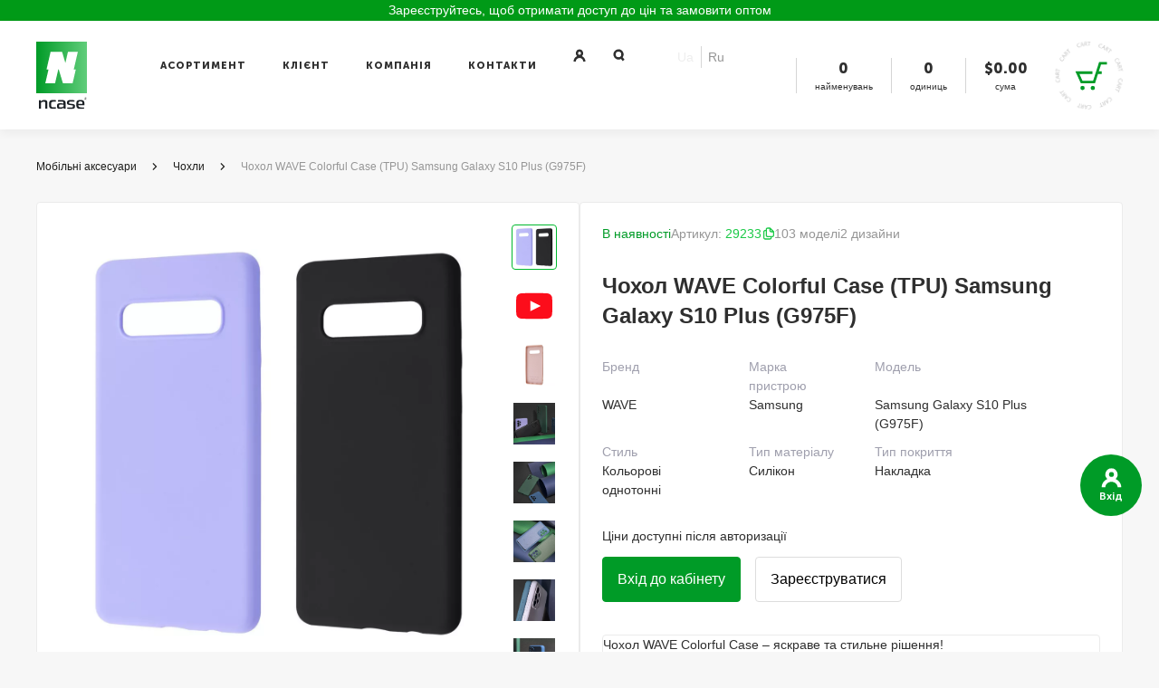

--- FILE ---
content_type: text/html; charset=utf-8
request_url: https://ncase.ua/chehol-wave-colorful-case-tpu-samsung-galaxy-s10-plus-g975f
body_size: 63969
content:
<!DOCTYPE html>
<html lang="uk-UA">
<head>
    <base href="https://ncase.ua/">
    <meta charset="utf-8">
    <title>Чохол WAVE Colorful Case (TPU) Samsung Galaxy S10 Plus (G975F) 29233 -  Ncase, Україна</title>
    <meta http-equiv="X-UA-Compatible" content="IE=Edge">
	    	<meta name="viewport" content="width=device-width, initial-scale=1, user-scalable=no">
	    <meta name="theme-color" content="#fff">
    <meta name="format-detection" content="telephone=no">
    <meta name="description" content="Купити Чохол WAVE Colorful Case (TPU) Samsung Galaxy S10 Plus (G975F) в Одесі з Доставкою по Україні: ➤ Оптові Ціни ➤ Гарантія Якості ➤ Швидка Доставка ➤ Надійна Співпраця">
    <!--Twitter Card data-->
    <meta name="twitter:card" content="summary">
    <meta name="twitter:site" content="https://ncase.ua">
    <meta name="twitter:title" content="Чохол WAVE Colorful Case (TPU) Samsung Galaxy S10 Plus (G975F) 29233 -  Ncase, Україна">
    <meta name="twitter:description" content="Купити Чохол WAVE Colorful Case (TPU) Samsung Galaxy S10 Plus (G975F) в Одесі з Доставкою по Україні: ➤ Оптові Ціни ➤ Гарантія Якості ➤ Швидка Доставка ➤ Надійна Співпраця">
    <meta name="twitter:creator" content="ncase.ua">
    <!--Open Graph data-->
    <meta property="og:title" content="Чохол WAVE Colorful Case (TPU) Samsung Galaxy S10 Plus (G975F) 29233 -  Ncase, Україна">
    <meta property="og:url" content="https://ncase.ua/chehol-wave-colorful-case-tpu-samsung-galaxy-s10-plus-g975f">
    <meta property="og:description" content="Купити Чохол WAVE Colorful Case (TPU) Samsung Galaxy S10 Plus (G975F) в Одесі з Доставкою по Україні: ➤ Оптові Ціни ➤ Гарантія Якості ➤ Швидка Доставка ➤ Надійна Співпраця">
    <meta property="og:site_name" content="ncase.ua">
    <link rel="icon" type="image/png" href="/favicon.png" />
    <link rel="icon" href="favicon.svg" sizes="any" type="image/svg+xml">
        <link rel="alternate" hreflang="uk-UA" href="https://ncase.ua/chehol-wave-colorful-case-tpu-samsung-galaxy-s10-plus-g975f">
    <link rel="alternate" hreflang="ru-UA" href="https://ncase.ua/ru/chehol-wave-colorful-case-tpu-samsung-galaxy-s10-plus-g975f">
    <link rel="alternate" hreflang="x-default" href="https://ncase.ua/chehol-wave-colorful-case-tpu-samsung-galaxy-s10-plus-g975f">
        <!--more meta-->
            <meta name="twitter:image" content="https://ncase.ua/images/b3B0aW9ucy8xOTgwOTAuanBnOjYwMDozMTU.webp">
            <meta property="og:image" content="https://ncase.ua/images/b3B0aW9ucy8xOTgwOTAuanBnOjYwMDozMTU.webp">
            <meta property="og:type" content="product">
    	<script>var route = 'product/product'; var base_url = 'https://ncase.ua/';</script>
            <script>
            dataLayer = [{
                "logged": "no"
            }];
        </script>
        		<script>
  window.dataLayer = window.dataLayer || [];
  dataLayer.push({"event":"viewItem","ecommerce":{"actionField":{"list":"product\/category"},"detail":{"name":"\u0427\u043e\u0445\u043e\u043b WAVE Colorful Case (TPU) Samsung Galaxy S10 Plus (G975F)","id":"29233","price":"","brand":"WAVE","category":"\u0427\u043e\u0445\u043b\u0438"}}});

</script>
        <!-- Google Tag Manager -->
    <script>(function(w,d,s,l,i){w[l]=w[l]||[];w[l].push({'gtm.start':
            new Date().getTime(),event:'gtm.js'});var f=d.getElementsByTagName(s)[0],
            j=d.createElement(s),dl=l!='dataLayer'?'&l='+l:'';j.async=true;j.src=
            'https://www.googletagmanager.com/gtm.js?id='+i+dl;f.parentNode.insertBefore(j,f);
        })(window,document,'script','dataLayer','GTM-WG6G2LH');
    </script>
    <!-- End Google Tag Manager -->


	<script async src="https://www.googletagmanager.com/gtag/js?id=AW-966823475"></script>
	<script>
	  window.dataLayer = window.dataLayer || [];
	  function gtag(){dataLayer.push(arguments);}
	  gtag('js', new Date());

	  gtag('config', 'AW-966823475');
	</script>


	    <link rel="stylesheet" media="all" href="/catalog/view/theme/ncase/css/app.css?v=1766139262">
        <link href="https://ncase.ua/chehol-wave-colorful-case-tpu-samsung-galaxy-s10-plus-g975f" rel="canonical" />
        <link rel="stylesheet" media="all" href="/catalog/view/theme/ncase/css/custom.css?v=1766391065">
    <link rel="stylesheet" media="all" href="/catalog/view/theme/ncase/style/style.css?v=1763460348">
    <script type="text/javascript">
        (function(c,l,a,r,i,t,y){
            c[a]=c[a]||function(){(c[a].q=c[a].q||[]).push(arguments)};
            t=l.createElement(r);t.async=1;t.src="https://www.clarity.ms/tag/"+i;
            y=l.getElementsByTagName(r)[0];y.parentNode.insertBefore(t,y);
        })(window, document, "clarity", "script", "l9rgtpv42s");
    </script>
    <!-- Meta Pixel Code -->
    <script>
        !function(f,b,e,v,n,t,s)
        {if(f.fbq)return;n=f.fbq=function(){n.callMethod?
            n.callMethod.apply(n,arguments):n.queue.push(arguments)};
            if(!f._fbq)f._fbq=n;n.push=n;n.loaded=!0;n.version='2.0';
            n.queue=[];t=b.createElement(e);t.async=!0;
            t.src=v;s=b.getElementsByTagName(e)[0];
            s.parentNode.insertBefore(t,s)}(window, document,'script',
            'https://connect.facebook.net/en_US/fbevents.js');
        fbq('init', '320724547632188');
        fbq('track', 'PageView');
    </script>
    <noscript><img height="1" width="1" style="display:none"
                   src="https://www.facebook.com/tr?id=320724547632188&ev=PageView&noscript=1"
        /></noscript>
    <!-- End Meta Pixel Code -->
        <!-- Hotjar Tracking Code for https://ncase.ua/ -->
    <script>
        (function(h,o,t,j,a,r){
            h.hj=h.hj||function(){(h.hj.q=h.hj.q||[]).push(arguments)};
            h._hjSettings={hjid:6513751,hjsv:6};
            a=o.getElementsByTagName('head')[0];
            r=o.createElement('script');r.async=1;
            r.src=t+h._hjSettings.hjid+j+h._hjSettings.hjsv;
            a.appendChild(r);
            })(window,document,'https://static.hotjar.com/c/hotjar-','.js?sv=');
    </script>
</head>
<body class="ver2 has__promo product__product black__friday">
<!-- Google Tag Manager (noscript) -->
<noscript>
    <iframe src="https://www.googletagmanager.com/ns.html?id=GTM-WG6G2LH"
            height="0" width="0" style="display:none;visibility:hidden"></iframe>
</noscript>
<!-- End Google Tag Manager (noscript) -->
<div class="page">

    
                    <a href="https://ncase.ua/create-account" class="header__promo">
                                              <div class="header__promo_text" style="color:#ffffff;">
                         Зареєструйтесь, щоб отримати доступ до цін та замовити оптом                     </div>
                                 <picture>
                                            <source class="lazy" media="(max-width: 1024px)"  data-srcset="https://ncase.ua/image/data/header/2560х45.png">
                                        <img class="lazy" src="image/loader.gif" data-src="https://ncase.ua/image/data/header/2560х23.png" alt="">
                </picture>
                    </a>
            <style>.header__promo_text:hover {color:#000000 !important;}</style>
    	<!-- header-->
      <header class="header ">
        <div class="header__center center"><a class="header__logo" href="https://ncase.ua/">
                                    <img class="header__pic" src="/catalog/view/theme/ncase/img/2024/ncase_r_green_1.svg" alt="Ncase">
                    <img class="header__pic" src="/catalog/view/theme/ncase/img/2024/ncase_r_white_1.svg" alt="Ncase">
                    <img class="header__pic" src="/catalog/view/theme/ncase/img/2024/ncase_r_black_1.svg" alt="Ncase">
                			</a><!-- nav-->
			          		<nav class="header__nav nav js-nav">
            <div class="nav__inner js-nav-inner">
              <div class="nav__head">
				  <a class="nav__logo" href="https://ncase.ua/">
					  <img class="nav__pic" src="/catalog/view/theme/ncase/img/2024/ncase_r_white_2.svg" alt="Ncase">
				  </a>
				  <div class="boxLanguage">
            <div class="boxLanguage__item active">
            <a href="https://ncase.ua/chehol-wave-colorful-case-tpu-samsung-galaxy-s10-plus-g975f" data-code="ua">Ua</a>
        </div>
            <div class="boxLanguage__item">
            <a href="https://ncase.ua/ru/chehol-wave-colorful-case-tpu-samsung-galaxy-s10-plus-g975f" data-code="ru">Ru</a>
        </div>
    </div>
				  <button class="nav__close js-nav-close">
					  <svg class="icon icon-close">
						<use href="#icon-close"></use>
					  </svg>
				  </button>
			  </div>
              <div class="nav__scroll">
				                  <div class="nav__sections">
                  <div class="nav__section js-nav-section">
                    <div class="nav__cell"><a class="nav__title js-nav-title" href="javascript:void(0);">Асортимент</a></div>
                    <div class="nav__drop">
                      <div class="nav__submenu nav__submenu_additional">
                        <div class="nav__link" data-menu=".menu_categories">Категорія Товару</div>
                        <div class="nav__link" data-menu=".menu_models">Модель Смартфона</div>
                        <div class="nav__link" data-menu=".menu_cluster">Сегмент Продукції</div>
                      </div>
                      <div class="nav__sidebar">
						 						  <!-- menu-->
                        <div class="menu menu_categories">
						   <a class="menu__head js-menu-head" href="#">Категорії</a>
                           <div class="menu__body">
							                            <div class="menu__second js-menu-second">
								<a class="menu__head js-menu-head " href="https://ncase.ua/case"><div class="badged"></div>Чохли</a>
                                                              	<div class="menu__body">
									<div class="menu__third menu__link_all">
										<a class="menu__head" href="https://ncase.ua/case">Дивитись все</a>
										</div>
									                                	<div class="menu__third">
										<a class="menu__head js-menu-head" href="https://ncase.ua/case/turbo-sale">Turbo Sale</a>
                                        
                                	</div>
									                                	<div class="menu__third">
										<a class="menu__head js-menu-head" href="https://ncase.ua/case/1558-brend"><div class="badged"></div>Бренд</a>
                                        										 <div class="menu__body">
											 <div class="menu__list">
												 <a class="menu__link menu__link_all" href="https://ncase.ua/case/1558-brend">Дивитись все</a>
												 												 <a class="menu__link" href="https://ncase.ua/case/1558-brend/1886-proove"><div class="badged"></div>Proove</a>
												 												 <a class="menu__link" href="https://ncase.ua/case/1558-brend/1559-wave"><div class="badged"></div>WAVE</a>
												 												 <a class="menu__link" href="https://ncase.ua/case/1558-brend/1564-wiwu">WIWU</a>
												 												 <a class="menu__link" href="https://ncase.ua/case/1558-brend/1565-dux-ducis">Dux Ducis</a>
												 												 <a class="menu__link" href="https://ncase.ua/case/1558-brend/1568-wxd">WXD</a>
												 											 </div>
										 </div>
										
                                	</div>
									                                	<div class="menu__third">
										<a class="menu__head js-menu-head" href="https://ncase.ua/case/brend-ustroystva"><div class="badged"></div>Бренд Пристрою</a>
                                        										 <div class="menu__body">
											 <div class="menu__list">
												 <a class="menu__link menu__link_all" href="https://ncase.ua/case/brend-ustroystva">Дивитись все</a>
												 												 <a class="menu__link" href="https://ncase.ua/case/brend-ustroystva/apple-1"><div class="badged"></div>Apple</a>
												 												 <a class="menu__link" href="https://ncase.ua/case/brend-ustroystva/samsung-1"><div class="badged"></div>Samsung</a>
												 												 <a class="menu__link" href="https://ncase.ua/case/brend-ustroystva/xiaomi-1"><div class="badged"></div>Xiaomi</a>
												 												 <a class="menu__link" href="https://ncase.ua/case/brend-ustroystva/1863-google-pixel"><div class="badged"></div>Google Pixel</a>
												 												 <a class="menu__link" href="https://ncase.ua/case/brend-ustroystva/huaweihonor-1">Huawei/Honor</a>
												 												 <a class="menu__link" href="https://ncase.ua/case/brend-ustroystva/1701-motorola">Motorola</a>
												 												 <a class="menu__link" href="https://ncase.ua/case/brend-ustroystva/2188-nothing-phone">Nothing Phone</a>
												 												 <a class="menu__link" href="https://ncase.ua/case/brend-ustroystva/chehly-tecno">TECNO</a>
												 												 <a class="menu__link" href="https://ncase.ua/case/brend-ustroystva/infinix"><div class="badged"></div>Infinix</a>
												 											 </div>
										 </div>
										
                                	</div>
									                                	<div class="menu__third">
										<a class="menu__head js-menu-head" href="https://ncase.ua/case/stil"><div class="badged"></div>Стиль</a>
                                        										 <div class="menu__body">
											 <div class="menu__list">
												 <a class="menu__link menu__link_all" href="https://ncase.ua/case/stil">Дивитись все</a>
												 												 <a class="menu__link" href="https://ncase.ua/case/stil/prozrachnye"><div class="badged"></div>Прозорі</a>
												 												 <a class="menu__link" href="https://ncase.ua/case/stil/czvetnye-odnotonnye"><div class="badged"></div>Кольорові однотонні</a>
												 												 <a class="menu__link" href="https://ncase.ua/case/stil/protivoudarnye"><div class="badged"></div>Протиударні</a>
												 												 <a class="menu__link" href="https://ncase.ua/case/stil/s-dizajnami"><div class="badged"></div>З Дизайнами</a>
												 												 <a class="menu__link" href="https://ncase.ua/case/stil/kreativnye"><div class="badged"></div>Креативні</a>
												 												 <a class="menu__link" href="https://ncase.ua/case/stil/kamni-i-blyostki"><div class="badged"></div>Камені та блиск</a>
												 												 <a class="menu__link" href="https://ncase.ua/case/stil/knizhki"><div class="badged"></div>Книжки</a>
												 											 </div>
										 </div>
										
                                	</div>
									                                	<div class="menu__third">
										<a class="menu__head js-menu-head" href="https://ncase.ua/case/form-faktor"><div class="badged"></div>Тип чохла</a>
                                        										 <div class="menu__body">
											 <div class="menu__list">
												 <a class="menu__link menu__link_all" href="https://ncase.ua/case/form-faktor">Дивитись все</a>
												 												 <a class="menu__link" href="https://ncase.ua/case/form-faktor/nakladka"><div class="badged"></div>Накладка</a>
												 												 <a class="menu__link" href="https://ncase.ua/case/form-faktor/knizhka-1"><div class="badged"></div>Чохол книжка</a>
												 												 <a class="menu__link" href="https://ncase.ua/case/form-faktor/chehol-c-podstavkoj"><div class="badged"></div>Чохол з підставкою</a>
												 												 <a class="menu__link" href="https://ncase.ua/case/form-faktor/universalnye">Універсальні</a>
												 											 </div>
										 </div>
										
                                	</div>
									                                	<div class="menu__third">
										<a class="menu__head js-menu-head" href="https://ncase.ua/case/tip-ustroystva"><div class="badged"></div>Тип пристрою</a>
                                        										 <div class="menu__body">
											 <div class="menu__list">
												 <a class="menu__link menu__link_all" href="https://ncase.ua/case/tip-ustroystva">Дивитись все</a>
												 												 <a class="menu__link" href="https://ncase.ua/case/tip-ustroystva/dlya-naushnikov">Для навушників</a>
												 												 <a class="menu__link" href="https://ncase.ua/case/tip-ustroystva/dlya-noutbukov">Для ноутбуків</a>
												 												 <a class="menu__link" href="https://ncase.ua/case/tip-ustroystva/dlya-smartfonov"><div class="badged"></div>Для смартфонів</a>
												 												 <a class="menu__link" href="https://ncase.ua/case/tip-ustroystva/dlya-planshetov">Для планшетів</a>
												 											 </div>
										 </div>
										
                                	</div>
									                                	<div class="menu__third">
										<a class="menu__head js-menu-head" href="https://ncase.ua/case/silicone-case-for-iphone">Silicone Case for iPhone</a>
                                        										 <div class="menu__body">
											 <div class="menu__list">
												 <a class="menu__link menu__link_all" href="https://ncase.ua/case/silicone-case-for-iphone">Дивитись все</a>
												 												 <a class="menu__link" href="https://ncase.ua/case/silicone-case-for-iphone/clear-case">Clear Case</a>
												 											 </div>
										 </div>
										
                                	</div>
									                              	</div>
								                            </div>
							                            <div class="menu__second js-menu-second">
								<a class="menu__head js-menu-head " href="https://ncase.ua/plotter">Плотери та плівки</a>
                                                              	<div class="menu__body">
									<div class="menu__third menu__link_all">
										<a class="menu__head" href="https://ncase.ua/plotter">Дивитись все</a>
										</div>
									                                	<div class="menu__third">
										<a class="menu__head js-menu-head" href="https://ncase.ua/plotter/2116-proove">Proove</a>
                                        										 <div class="menu__body">
											 <div class="menu__list">
												 <a class="menu__link menu__link_all" href="https://ncase.ua/plotter/2116-proove">Дивитись все</a>
												 												 <a class="menu__link" href="https://ncase.ua/plotter/2116-proove/2124-plotter-dlya-narezki-plyonki">Плоттер для нарізки плівки</a>
												 												 <a class="menu__link" href="https://ncase.ua/plotter/2116-proove/fotoprinter">Фотопринтер</a>
												 												 <a class="menu__link" href="https://ncase.ua/plotter/2116-proove/2117-gidrogelevye-zashhitnye-plenki">Гідрогелеві захисні плівки Proove</a>
												 												 <a class="menu__link" href="https://ncase.ua/plotter/2116-proove/2119-komplektuyushhie">Комплектуючі Proove</a>
												 											 </div>
										 </div>
										
                                	</div>
									                                	<div class="menu__third">
										<a class="menu__head js-menu-head" href="https://ncase.ua/plotter/2104-brend">BLADE Screen Protection</a>
                                        										 <div class="menu__body">
											 <div class="menu__list">
												 <a class="menu__link menu__link_all" href="https://ncase.ua/plotter/2104-brend">Дивитись все</a>
												 												 <a class="menu__link" href="https://ncase.ua/plotter/2104-brend/blade-screen-protection-sale">BLADE Screen Protection Sale</a>
												 												 <a class="menu__link" href="https://ncase.ua/plotter/2104-brend/gidrogelevye-zashhitnye-plenki">Гідрогелеві захисні плівки BLADE</a>
												 												 <a class="menu__link" href="https://ncase.ua/plotter/2104-brend/2111-poliuretanovye-zashhitnye-plenki">Поліуретанові захисні плівки</a>
												 												 <a class="menu__link" href="https://ncase.ua/plotter/2104-brend/2112-ultrafioletovye-zashhitnye-plenki">Ультрафіолетові захисні плівки</a>
												 												 <a class="menu__link" href="https://ncase.ua/plotter/2104-brend/2113-zashhitnye-plenki-s-printami">Захисні плівки з принтами</a>
												 												 <a class="menu__link" href="https://ncase.ua/plotter/2104-brend/2114-ultrafioletovye-lampy">Ультрафіолетові лампи</a>
												 												 <a class="menu__link" href="https://ncase.ua/plotter/2104-brend/2115-komplektuyushhie">Комплектуючі BLADE</a>
												 											 </div>
										 </div>
										
                                	</div>
									                              	</div>
								                            </div>
							                            <div class="menu__second js-menu-second">
								<a class="menu__head js-menu-head " href="https://ncase.ua/steklaplenki"><div class="badged"></div>Захисне скло</a>
                                                              	<div class="menu__body">
									<div class="menu__third menu__link_all">
										<a class="menu__head" href="https://ncase.ua/steklaplenki">Дивитись все</a>
										</div>
									                                	<div class="menu__third">
										<a class="menu__head js-menu-head" href="https://ncase.ua/steklaplenki/tip-stekla"> Тип скла</a>
                                        										 <div class="menu__body">
											 <div class="menu__list">
												 <a class="menu__link menu__link_all" href="https://ncase.ua/steklaplenki/tip-stekla">Дивитись все</a>
												 												 <a class="menu__link" href="https://ncase.ua/steklaplenki/tip-stekla/camera-protection">Camera Protection</a>
												 												 <a class="menu__link" href="https://ncase.ua/steklaplenki/tip-stekla/clear-glass">Clear Glass</a>
												 												 <a class="menu__link" href="https://ncase.ua/steklaplenki/tip-stekla/full-glue">Full Glue</a>
												 												 <a class="menu__link" href="https://ncase.ua/steklaplenki/tip-stekla/glass-4d5d-1">Full Screen</a>
												 											 </div>
										 </div>
										
                                	</div>
									                                	<div class="menu__third">
										<a class="menu__head js-menu-head" href="https://ncase.ua/steklaplenki/brend"><div class="badged"></div>Бренд</a>
                                        										 <div class="menu__body">
											 <div class="menu__list">
												 <a class="menu__link menu__link_all" href="https://ncase.ua/steklaplenki/brend">Дивитись все</a>
												 												 <a class="menu__link" href="https://ncase.ua/steklaplenki/brend/1895-proove"><div class="badged"></div>Proove</a>
												 												 <a class="menu__link" href="https://ncase.ua/steklaplenki/brend/blade">BLADE</a>
												 											 </div>
										 </div>
										
                                	</div>
									                                	<div class="menu__third">
										<a class="menu__head js-menu-head" href="https://ncase.ua/steklaplenki/brendustroistva"><div class="badged"></div>Бренд пристрою</a>
                                        										 <div class="menu__body">
											 <div class="menu__list">
												 <a class="menu__link menu__link_all" href="https://ncase.ua/steklaplenki/brendustroistva">Дивитись все</a>
												 												 <a class="menu__link" href="https://ncase.ua/steklaplenki/brendustroistva/glass-apple"><div class="badged"></div>Glass iPhone</a>
												 												 <a class="menu__link" href="https://ncase.ua/steklaplenki/brendustroistva/glass-ipad">Glass iPad</a>
												 												 <a class="menu__link" href="https://ncase.ua/steklaplenki/brendustroistva/glass-samsung">Glass Samsung</a>
												 												 <a class="menu__link" href="https://ncase.ua/steklaplenki/brendustroistva/glass-xiaomi">Glass Xiaomi</a>
												 											 </div>
										 </div>
										
                                	</div>
									                              	</div>
								                            </div>
							                            <div class="menu__second js-menu-second">
								<a class="menu__head js-menu-head " href="https://ncase.ua/gaming"><div class="badged"></div>Геймінг</a>
                                                              	<div class="menu__body">
									<div class="menu__third menu__link_all">
										<a class="menu__head" href="https://ncase.ua/gaming">Дивитись все</a>
										</div>
									                                	<div class="menu__third">
										<a class="menu__head js-menu-head" href="https://ncase.ua/gaming"><div class="badged"></div>Все для геймінга</a>
                                        										 <div class="menu__body">
											 <div class="menu__list">
												 <a class="menu__link menu__link_all" href="https://ncase.ua/gaming">Дивитись все</a>
												 												 <a class="menu__link" href="https://ncase.ua/gaming/gejmpady-dlya-konsoli">Геймпади для консолі</a>
												 												 <a class="menu__link" href="https://ncase.ua/gaming/1969-klaviatury"><div class="badged"></div>Клавіатури</a>
												 												 <a class="menu__link" href="https://ncase.ua/gaming/kompyuternye-myshi">Комп'ютерні миші</a>
												 												 <a class="menu__link" href="https://ncase.ua/gaming/1973-naushniki"><div class="badged"></div>Навушники</a>
												 												 <a class="menu__link" href="https://ncase.ua/gaming/stol-dlya-gejmerov">Стіл для геймерів</a>
												 												 <a class="menu__link" href="https://ncase.ua/gaming/igrovye-kabeli">Ігрові кабелі</a>
												 												 <a class="menu__link" href="https://ncase.ua/gaming/igrovye-kresla"><div class="badged"></div>Ігрові крісла</a>
												 												 <a class="menu__link" href="https://ncase.ua/gaming/igrovye-mikrofony">Ігрові мікрофони</a>
												 												 <a class="menu__link" href="https://ncase.ua/gaming/igrovye-poverhnosti-dlya-myshi">Ігрові поверхні для миші</a>
												 												 <a class="menu__link" href="https://ncase.ua/gaming/portativnye-igrovye-konsoli">Портативні ігрові консолі</a>
												 											 </div>
										 </div>
										
                                	</div>
									                              	</div>
								                            </div>
							                            <div class="menu__second js-menu-second">
								<a class="menu__head js-menu-head " href="https://ncase.ua/zaryadnye-ustroystva"><div class="badged"></div>Зарядні пристрої</a>
                                                              	<div class="menu__body">
									<div class="menu__third menu__link_all">
										<a class="menu__head" href="https://ncase.ua/zaryadnye-ustroystva">Дивитись все</a>
										</div>
									                                	<div class="menu__third">
										<a class="menu__head js-menu-head" href="https://ncase.ua/zaryadnye-ustroystva"><div class="badged"></div>Всі Зарядні пристрої</a>
                                        										 <div class="menu__body">
											 <div class="menu__list">
												 <a class="menu__link menu__link_all" href="https://ncase.ua/zaryadnye-ustroystva">Дивитись все</a>
												 												 <a class="menu__link" href="https://ncase.ua/zaryadnye-ustroystva/setevye-filtry"><div class="badged"></div>Мережеві фільтри</a>
												 												 <a class="menu__link" href="https://ncase.ua/zaryadnye-ustroystva/portativnaya-solnechnaya-zaryadnaya-stancziya">Портативна Сонячна Зарядна Станція</a>
												 												 <a class="menu__link" href="https://ncase.ua/zaryadnye-ustroystva/szu-1"><div class="badged"></div>Мережеві ЗП</a>
												 												 <a class="menu__link" href="https://ncase.ua/zaryadnye-ustroystva/bluetooth-zaryadki">Бездротові ЗП</a>
												 												 <a class="menu__link" href="https://ncase.ua/zaryadnye-ustroystva/azu-1"><div class="badged"></div>Автомобільні ЗП</a>
												 												 <a class="menu__link" href="https://ncase.ua/zaryadnye-ustroystva/1553-avtomobilnye-zu-s-funkcziej-fm-transmittera">Автомобільні ЗУ з функцією FM Трансмітера</a>
												 												 <a class="menu__link" href="https://ncase.ua/zaryadnye-ustroystva/power-bank">Портативні ЗП (Power bank)</a>
												 												 <a class="menu__link" href="https://ncase.ua/zaryadnye-ustroystva/avtoderzhateli-s-besprovodnoj-zarjadkoj"><div class="badged"></div>Автотримач з бездротовою зарядкою</a>
												 											 </div>
										 </div>
										
                                	</div>
									                              	</div>
								                            </div>
							                            <div class="menu__second js-menu-second">
								<a class="menu__head js-menu-head " href="https://ncase.ua/kabeliperehodniki"><div class="badged"></div>Кабелі / перехідники</a>
                                                              	<div class="menu__body">
									<div class="menu__third menu__link_all">
										<a class="menu__head" href="https://ncase.ua/kabeliperehodniki">Дивитись все</a>
										</div>
									                                	<div class="menu__third">
										<a class="menu__head js-menu-head" href="https://ncase.ua/kabeliperehodniki/vse-kabeli-i-perehodniki"><div class="badged"></div>Кабелі</a>
                                        										 <div class="menu__body">
											 <div class="menu__list">
												 <a class="menu__link menu__link_all" href="https://ncase.ua/kabeliperehodniki/vse-kabeli-i-perehodniki">Дивитись все</a>
												 												 <a class="menu__link" href="https://ncase.ua/kabeliperehodniki/vse-kabeli-i-perehodniki/usb-lightning-1"><div class="badged"></div>USB to Lightning</a>
												 												 <a class="menu__link" href="https://ncase.ua/kabeliperehodniki/vse-kabeli-i-perehodniki/type-c"><div class="badged"></div>USB to Type-C</a>
												 												 <a class="menu__link" href="https://ncase.ua/kabeliperehodniki/vse-kabeli-i-perehodniki/usb-micro-1">USB to Micro USB</a>
												 												 <a class="menu__link" href="https://ncase.ua/kabeliperehodniki/vse-kabeli-i-perehodniki/type-c-to-lightning"><div class="badged"></div>Type-C to Lightning</a>
												 												 <a class="menu__link" href="https://ncase.ua/kabeliperehodniki/vse-kabeli-i-perehodniki/cabel-type-c-to-type-c"><div class="badged"></div>Type-C to Type-C</a>
												 												 <a class="menu__link" href="https://ncase.ua/kabeliperehodniki/vse-kabeli-i-perehodniki/2in13in1-1">2in1/3in1</a>
												 												 <a class="menu__link" href="https://ncase.ua/kabeliperehodniki/vse-kabeli-i-perehodniki/hdmi-cable"><div class="badged"></div>HDMI</a>
												 											 </div>
										 </div>
										
                                	</div>
									                                	<div class="menu__third">
										<a class="menu__head js-menu-head" href="https://ncase.ua/kabeliperehodniki/1446-perehodniki">Перехідники</a>
                                        										 <div class="menu__body">
											 <div class="menu__list">
												 <a class="menu__link menu__link_all" href="https://ncase.ua/kabeliperehodniki/1446-perehodniki">Дивитись все</a>
												 												 <a class="menu__link" href="https://ncase.ua/kabeliperehodniki/1446-perehodniki/bluetooth-adaptery">Bluetooth Адаптери </a>
												 												 <a class="menu__link" href="https://ncase.ua/kabeliperehodniki/1446-perehodniki/2207-adaptery-dlya-puteshestvij">Адаптери для подорожей</a>
												 												 <a class="menu__link" href="https://ncase.ua/kabeliperehodniki/1446-perehodniki/hub">HUB</a>
												 												 <a class="menu__link" href="https://ncase.ua/kabeliperehodniki/1446-perehodniki/otg-1">OTG</a>
												 											 </div>
										 </div>
										
                                	</div>
									                                	<div class="menu__third">
										<a class="menu__head js-menu-head" href="https://ncase.ua/kabeliperehodniki/1871-aux">AUX</a>
                                        										 <div class="menu__body">
											 <div class="menu__list">
												 <a class="menu__link menu__link_all" href="https://ncase.ua/kabeliperehodniki/1871-aux">Дивитись все</a>
												 												 <a class="menu__link" href="https://ncase.ua/kabeliperehodniki/1871-aux/perehodniki-aux">Перехідники AUX</a>
												 												 <a class="menu__link" href="https://ncase.ua/kabeliperehodniki/1871-aux/adaptery-aux">Адаптери AUX</a>
												 												 <a class="menu__link" href="https://ncase.ua/kabeliperehodniki/1871-aux/aux">Кабелі AUX</a>
												 											 </div>
										 </div>
										
                                	</div>
									                              	</div>
								                            </div>
							                            <div class="menu__second js-menu-second">
								<a class="menu__head js-menu-head " href="https://ncase.ua/pop-socketmobile-ring"><div class="badged"></div>Аксесуари для смартфонів </a>
                                                              	<div class="menu__body">
									<div class="menu__third menu__link_all">
										<a class="menu__head" href="https://ncase.ua/pop-socketmobile-ring">Дивитись все</a>
										</div>
									                                	<div class="menu__third">
										<a class="menu__head js-menu-head" href="https://ncase.ua/pop-socketmobile-ring"><div class="badged"></div>Всі аксесуари для смартфонів</a>
                                        										 <div class="menu__body">
											 <div class="menu__list">
												 <a class="menu__link menu__link_all" href="https://ncase.ua/pop-socketmobile-ring">Дивитись все</a>
												 												 <a class="menu__link" href="https://ncase.ua/pop-socketmobile-ring/brelki">Брелок</a>
												 												 <a class="menu__link" href="https://ncase.ua/pop-socketmobile-ring/kolcza-magsafe">Кільця Magnetic Ring</a>
												 												 <a class="menu__link" href="https://ncase.ua/pop-socketmobile-ring/mulyazhi">Муляжі</a>
												 												 <a class="menu__link" href="https://ncase.ua/pop-socketmobile-ring/1743-remeshki">Ремінці</a>
												 												 <a class="menu__link" href="https://ncase.ua/pop-socketmobile-ring/1437-kolcza-derzhateli">Кільце-тримач</a>
												 												 <a class="menu__link" href="https://ncase.ua/pop-socketmobile-ring/1579-stilusy"><div class="badged"></div>Стілус</a>
												 												 <a class="menu__link" href="https://ncase.ua/pop-socketmobile-ring/1581-podstavki-dlya-telefona">Підставки для телефону</a>
												 											 </div>
										 </div>
										
                                	</div>
									                              	</div>
								                            </div>
							                            <div class="menu__second js-menu-second">
								<a class="menu__head js-menu-head " href="https://ncase.ua/audio">Аудіо</a>
                                                              	<div class="menu__body">
									<div class="menu__third menu__link_all">
										<a class="menu__head" href="https://ncase.ua/audio">Дивитись все</a>
										</div>
									                                	<div class="menu__third">
										<a class="menu__head js-menu-head" href="https://ncase.ua/audio">Всі товари з категорії аудіо</a>
                                        										 <div class="menu__body">
											 <div class="menu__list">
												 <a class="menu__link menu__link_all" href="https://ncase.ua/audio">Дивитись все</a>
												 												 <a class="menu__link" href="https://ncase.ua/audio/bluetooth-kolonki">Портативна акустика</a>
												 												 <a class="menu__link" href="https://ncase.ua/audio/tws-naushniki">TWS навушники</a>
												 												 <a class="menu__link" href="https://ncase.ua/audio/naushniki-3">Накладні навушники</a>
												 												 <a class="menu__link" href="https://ncase.ua/audio/provodnye-naushniki">Дротові навушники</a>
												 												 <a class="menu__link" href="https://ncase.ua/audio/1554-aux">AUX</a>
												 											 </div>
										 </div>
										
                                	</div>
									                              	</div>
								                            </div>
							                            <div class="menu__second js-menu-second">
								<a class="menu__head js-menu-head " href="https://ncase.ua/holder-1"><div class="badged"></div>Аксесуари для автомобіля</a>
                                                              	<div class="menu__body">
									<div class="menu__third menu__link_all">
										<a class="menu__head" href="https://ncase.ua/holder-1">Дивитись все</a>
										</div>
									                                	<div class="menu__third">
										<a class="menu__head js-menu-head" href="https://ncase.ua/holder-1/vse-avtoderzhateli"><div class="badged"></div>Автотримач</a>
                                        										 <div class="menu__body">
											 <div class="menu__list">
												 <a class="menu__link menu__link_all" href="https://ncase.ua/holder-1/vse-avtoderzhateli">Дивитись все</a>
												 												 <a class="menu__link" href="https://ncase.ua/holder-1/vse-avtoderzhateli/air-vent"><div class="badged"></div>В вентиляційну решітку</a>
												 												 <a class="menu__link" href="https://ncase.ua/holder-1/vse-avtoderzhateli/na-prisoske"><div class="badged"></div>На вакумній основі</a>
												 												 <a class="menu__link" href="https://ncase.ua/holder-1/vse-avtoderzhateli/na-kleykoy-osnove">На клейкій основі</a>
												 												 <a class="menu__link" href="https://ncase.ua/holder-1/vse-avtoderzhateli/besprovodnaya-zaryadka"><div class="badged"></div>Автотримачі з бездротовою зарядкою</a>
												 												 <a class="menu__link" href="https://ncase.ua/holder-1/vse-avtoderzhateli/avtoderzhateli"><div class="badged"></div>Автотримачі</a>
												 												 <a class="menu__link" href="https://ncase.ua/holder-1/vse-avtoderzhateli/drugie-1">Інші</a>
												 											 </div>
										 </div>
										
                                	</div>
									                                	<div class="menu__third">
										<a class="menu__head js-menu-head" href="https://ncase.ua/holder-1/1551-avtomobilnye-zaryadnye-ustrojstva"><div class="badged"></div>Автомобільні зарядні пристрої</a>
                                        										 <div class="menu__body">
											 <div class="menu__list">
												 <a class="menu__link menu__link_all" href="https://ncase.ua/holder-1/1551-avtomobilnye-zaryadnye-ustrojstva">Дивитись все</a>
												 												 <a class="menu__link" href="https://ncase.ua/holder-1/1551-avtomobilnye-zaryadnye-ustrojstva/avtomobilnye-zu-s-funkcziej-fm-transmittera">Автомобільні ЗУ з функцією FM Трансмітера</a>
												 												 <a class="menu__link" href="https://ncase.ua/holder-1/1551-avtomobilnye-zaryadnye-ustrojstva/avtomobilnye-zarjadnye-ustrojstva"><div class="badged"></div>Автомобільні ЗП</a>
												 											 </div>
										 </div>
										
                                	</div>
									                                	<div class="menu__third">
										<a class="menu__head js-menu-head" href="https://ncase.ua/holder-1/accessories-auto">Автомобільні аксесуари</a>
                                        										 <div class="menu__body">
											 <div class="menu__list">
												 <a class="menu__link menu__link_all" href="https://ncase.ua/holder-1/accessories-auto">Дивитись все</a>
												 												 <a class="menu__link" href="https://ncase.ua/holder-1/accessories-auto/besprovodnye-adaptery">Бездротові адаптери</a>
												 												 <a class="menu__link" href="https://ncase.ua/holder-1/accessories-auto/organajzery">Органайзери</a>
												 												 <a class="menu__link" href="https://ncase.ua/holder-1/accessories-auto/aroma-auto">Ароматизатори повітря</a>
												 												 <a class="menu__link" href="https://ncase.ua/holder-1/accessories-auto/puskovye-ustrojstva">Пускові пристрої</a>
												 												 <a class="menu__link" href="https://ncase.ua/holder-1/accessories-auto/auto-lamp">Освітлення для автомобіля</a>
												 												 <a class="menu__link" href="https://ncase.ua/holder-1/accessories-auto/auto-products">Загальні аксесуари</a>
												 												 <a class="menu__link" href="https://ncase.ua/holder-1/accessories-auto/parkovochnye-tablichki">Паркувальні таблички</a>
												 											 </div>
										 </div>
										
                                	</div>
									                                	<div class="menu__third">
										<a class="menu__head js-menu-head" href="https://ncase.ua/holder-1/uhod-za-avtomobilem"><div class="badged"></div>Догляд за автомобілем</a>
                                        										 <div class="menu__body">
											 <div class="menu__list">
												 <a class="menu__link menu__link_all" href="https://ncase.ua/holder-1/uhod-za-avtomobilem">Дивитись все</a>
												 												 <a class="menu__link" href="https://ncase.ua/holder-1/uhod-za-avtomobilem/avtomobilnye-nasosy">Автомобільні насоси</a>
												 												 <a class="menu__link" href="https://ncase.ua/holder-1/uhod-za-avtomobilem/portativnye-pylesosy"><div class="badged"></div>Портативні Пилососи</a>
												 												 <a class="menu__link" href="https://ncase.ua/holder-1/uhod-za-avtomobilem/minimojki">Мінімийки</a>
												 												 <a class="menu__link" href="https://ncase.ua/holder-1/uhod-za-avtomobilem/aksessuary-dlya-uhoda">Аксесуари для догляду</a>
												 											 </div>
										 </div>
										
                                	</div>
									                              	</div>
								                            </div>
							                            <div class="menu__second js-menu-second">
								<a class="menu__head js-menu-head " href="https://ncase.ua/1617-chasy">Годинники та аксесуари</a>
                                                              	<div class="menu__body">
									<div class="menu__third menu__link_all">
										<a class="menu__head" href="https://ncase.ua/1617-chasy">Дивитись все</a>
										</div>
									                                	<div class="menu__third">
										<a class="menu__head js-menu-head" href="https://ncase.ua/1617-chasy/vse-chasy">Годинники</a>
                                        										 <div class="menu__body">
											 <div class="menu__list">
												 <a class="menu__link menu__link_all" href="https://ncase.ua/1617-chasy/vse-chasy">Дивитись все</a>
												 												 <a class="menu__link" href="https://ncase.ua/1617-chasy/vse-chasy/mehanicheskie-chasy">Механічні Годинники</a>
												 												 <a class="menu__link" href="https://ncase.ua/1617-chasy/vse-chasy/1618-smart-chasy">Смарт Годинники</a>
												 												 <a class="menu__link" href="https://ncase.ua/1617-chasy/vse-chasy/czifrovye-chasy">Цифрові Годинники</a>
												 											 </div>
										 </div>
										
                                	</div>
									                                	<div class="menu__third">
										<a class="menu__head js-menu-head" href="https://ncase.ua/1617-chasy/remeshki">Ремінці</a>
                                        										 <div class="menu__body">
											 <div class="menu__list">
												 <a class="menu__link menu__link_all" href="https://ncase.ua/1617-chasy/remeshki">Дивитись все</a>
												 												 <a class="menu__link" href="https://ncase.ua/1617-chasy/remeshki/xiaomi-mi-band-8">Xiaomi Mi Band 8</a>
												 												 <a class="menu__link" href="https://ncase.ua/1617-chasy/remeshki/xiaomi-mi-band-5-new">Xiaomi Mi Band 5</a>
												 												 <a class="menu__link" href="https://ncase.ua/1617-chasy/remeshki/xiaomi-mi-band-6">Xiaomi Mi Band 6</a>
												 												 <a class="menu__link" href="https://ncase.ua/1617-chasy/remeshki/xiaomi-mi-band-7">Xiaomi Mi Band 7</a>
												 												 <a class="menu__link" href="https://ncase.ua/1617-chasy/remeshki/universalnye-remeshki-20-mm">Універсальні ремінці 20 mm</a>
												 												 <a class="menu__link" href="https://ncase.ua/1617-chasy/remeshki/universalnye-remeshki-22-mm">Універсальні ремінці 22 mm</a>
												 											 </div>
										 </div>
										
                                	</div>
									                                	<div class="menu__third">
										<a class="menu__head js-menu-head" href="https://ncase.ua/1617-chasy/zashhitnye-stekla-plenki">Захисні стекла/плівки</a>
                                        										 <div class="menu__body">
											 <div class="menu__list">
												 <a class="menu__link menu__link_all" href="https://ncase.ua/1617-chasy/zashhitnye-stekla-plenki">Дивитись все</a>
												 												 <a class="menu__link" href="https://ncase.ua/1617-chasy/zashhitnye-stekla-plenki/apple-watch-42-mm">Apple Watch 42 mm</a>
												 											 </div>
										 </div>
										
                                	</div>
									                              	</div>
								                            </div>
							                            <div class="menu__second js-menu-second">
								<a class="menu__head js-menu-head " href="https://ncase.ua/aksessuary-dlya-noutbukov">Аксесуари для ноутбуків</a>
                                                              	<div class="menu__body">
									<div class="menu__third menu__link_all">
										<a class="menu__head" href="https://ncase.ua/aksessuary-dlya-noutbukov">Дивитись все</a>
										</div>
									                                	<div class="menu__third">
										<a class="menu__head js-menu-head" href="https://ncase.ua/aksessuary-dlya-noutbukov">Всі товари для ноутбуков</a>
                                        										 <div class="menu__body">
											 <div class="menu__list">
												 <a class="menu__link menu__link_all" href="https://ncase.ua/aksessuary-dlya-noutbukov">Дивитись все</a>
												 												 <a class="menu__link" href="https://ncase.ua/aksessuary-dlya-noutbukov/2129-klaviatury">Клавіатури</a>
												 												 <a class="menu__link" href="https://ncase.ua/aksessuary-dlya-noutbukov/komplekt-klaviatura-misha">Комплект Клавіатура/Миша</a>
												 												 <a class="menu__link" href="https://ncase.ua/aksessuary-dlya-noutbukov/zashhitnye-aksessuary">Захисні аксесуари</a>
												 												 <a class="menu__link" href="https://ncase.ua/aksessuary-dlya-noutbukov/1589-hub">HUB</a>
												 												 <a class="menu__link" href="https://ncase.ua/aksessuary-dlya-noutbukov/klaviatury-i-myshi">Миші</a>
												 												 <a class="menu__link" href="https://ncase.ua/aksessuary-dlya-noutbukov/1585-podstavki-dlya-noutbuka">Підставки для ноутбука</a>
												 											 </div>
										 </div>
										
                                	</div>
									                              	</div>
								                            </div>
							                            <div class="menu__second js-menu-second">
								<a class="menu__head js-menu-head " href="https://ncase.ua/obschie-aksessuaryi"><div class="badged"></div>Для дому та офісу</a>
                                                              	<div class="menu__body">
									<div class="menu__third menu__link_all">
										<a class="menu__head" href="https://ncase.ua/obschie-aksessuaryi">Дивитись все</a>
										</div>
									                                	<div class="menu__third">
										<a class="menu__head js-menu-head" href="https://ncase.ua/obschie-aksessuaryi"><div class="badged"></div>Всі товари для дому та офіса</a>
                                        										 <div class="menu__body">
											 <div class="menu__list">
												 <a class="menu__link menu__link_all" href="https://ncase.ua/obschie-aksessuaryi">Дивитись все</a>
												 												 <a class="menu__link" href="https://ncase.ua/obschie-aksessuaryi/adaptery-dlya-puteshestvij">Адаптери для подорожей</a>
												 												 <a class="menu__link" href="https://ncase.ua/obschie-aksessuaryi/akkumulyatornye-batarejki"><div class="badged"></div>Акумуляторні батарейки</a>
												 												 <a class="menu__link" href="https://ncase.ua/obschie-aksessuaryi/setevoj-filtr"><div class="badged"></div>Мережевий фільтр</a>
												 												 <a class="menu__link" href="https://ncase.ua/obschie-aksessuaryi/multitul">Мультитул</a>
												 												 <a class="menu__link" href="https://ncase.ua/obschie-aksessuaryi/1967-nabory-dlya-chistki-akssesuarov">Набори для чищення аксесуарів</a>
												 												 <a class="menu__link" href="https://ncase.ua/obschie-aksessuaryi/otvertki">Набір викруток</a>
												 												 <a class="menu__link" href="https://ncase.ua/obschie-aksessuaryi/1959-smart-vesy">Смарт-ваги</a>
												 												 <a class="menu__link" href="https://ncase.ua/obschie-aksessuaryi/trimmer-dlya-tkani">Тример для тканини</a>
												 												 <a class="menu__link" href="https://ncase.ua/obschie-aksessuaryi/1580-stilusy"><div class="badged"></div>Стілуси</a>
												 												 <a class="menu__link" href="https://ncase.ua/obschie-aksessuaryi/1438-podstavki">Підставки</a>
												 												 <a class="menu__link" href="https://ncase.ua/obschie-aksessuaryi/uvlazhniteli-vozduha">Зволожувачі повітря</a>
												 												 <a class="menu__link" href="https://ncase.ua/obschie-aksessuaryi/chasy-i-tajmery">Годинники та таймери</a>
												 												 <a class="menu__link" href="https://ncase.ua/obschie-aksessuaryi/sumki">Сумки</a>
												 												 <a class="menu__link" href="https://ncase.ua/obschie-aksessuaryi/ip-kamera"><div class="badged"></div>IP камера </a>
												 											 </div>
										 </div>
										
                                	</div>
									                              	</div>
								                            </div>
							                            <div class="menu__second js-menu-second">
								<a class="menu__head js-menu-head " href="https://ncase.ua/osveshhenie">Освітлення</a>
                                                              	<div class="menu__body">
									<div class="menu__third menu__link_all">
										<a class="menu__head" href="https://ncase.ua/osveshhenie">Дивитись все</a>
										</div>
									                                	<div class="menu__third">
										<a class="menu__head js-menu-head" href="https://ncase.ua/osveshhenie">Все світлення</a>
                                        										 <div class="menu__body">
											 <div class="menu__list">
												 <a class="menu__link menu__link_all" href="https://ncase.ua/osveshhenie">Дивитись все</a>
												 												 <a class="menu__link" href="https://ncase.ua/osveshhenie/2088-kolczevye-led-lampy">Кільцеві LED лампи</a>
												 												 <a class="menu__link" href="https://ncase.ua/osveshhenie/fonari">Ліхтарі</a>
												 												 <a class="menu__link" href="https://ncase.ua/osveshhenie/2059-nastolnye-lampy">Настільні лампи</a>
												 												 <a class="menu__link" href="https://ncase.ua/osveshhenie/nochniki-s-besprovodnoj-zaryadkoj">Нічники з бездротовою зарядкою</a>
												 												 <a class="menu__link" href="https://ncase.ua/osveshhenie/proektory">Проектори</a>
												 											 </div>
										 </div>
										
                                	</div>
									                              	</div>
								                            </div>
							                            <div class="menu__second js-menu-second">
								<a class="menu__head js-menu-head " href="https://ncase.ua/razvlecheniya">Дитячі товари</a>
                                                              	<div class="menu__body">
									<div class="menu__third menu__link_all">
										<a class="menu__head" href="https://ncase.ua/razvlecheniya">Дивитись все</a>
										</div>
									                                	<div class="menu__third">
										<a class="menu__head js-menu-head" href="https://ncase.ua/razvlecheniya">Всі дитячі товари</a>
                                        										 <div class="menu__body">
											 <div class="menu__list">
												 <a class="menu__link menu__link_all" href="https://ncase.ua/razvlecheniya">Дивитись все</a>
												 												 <a class="menu__link" href="https://ncase.ua/razvlecheniya/detskie-mikrofony"> Дитячі мікрофони</a>
												 												 <a class="menu__link" href="https://ncase.ua/razvlecheniya/vodyan-avtomati">Дитяча зброя</a>
												 												 <a class="menu__link" href="https://ncase.ua/razvlecheniya/detskie-fotokamery">Дитячі фотокамери</a>
												 												 <a class="menu__link" href="https://ncase.ua/razvlecheniya/mashinki-na-radioupravlenii">Машинки на радіокеруванні</a>
												 												 <a class="menu__link" href="https://ncase.ua/razvlecheniya/planshet-dlya-risovaniya">Планшет для малювання</a>
												 												 <a class="menu__link" href="https://ncase.ua/razvlecheniya/igrovye-konsoli">Ігрові консолі</a>
												 											 </div>
										 </div>
										
                                	</div>
									                              	</div>
								                            </div>
							                            <div class="menu__second js-menu-second">
								<a class="menu__head js-menu-head " href="https://ncase.ua/ring-lamps"><div class="badged"></div>Аксесуари для фото та відео</a>
                                                              	<div class="menu__body">
									<div class="menu__third menu__link_all">
										<a class="menu__head" href="https://ncase.ua/ring-lamps">Дивитись все</a>
										</div>
									                                	<div class="menu__third">
										<a class="menu__head js-menu-head" href="https://ncase.ua/ring-lamps"><div class="badged"></div>Всі аксесуари для фото та відео</a>
                                        										 <div class="menu__body">
											 <div class="menu__list">
												 <a class="menu__link menu__link_all" href="https://ncase.ua/ring-lamps">Дивитись все</a>
												 												 <a class="menu__link" href="https://ncase.ua/ring-lamps/vse-kolczevye-lampy">Кільцеві LED лампи</a>
												 												 <a class="menu__link" href="https://ncase.ua/ring-lamps/mikrofony"><div class="badged"></div>Мікрофони</a>
												 												 <a class="menu__link" href="https://ncase.ua/ring-lamps/stabilizatory">Стабілізатори</a>
												 												 <a class="menu__link" href="https://ncase.ua/ring-lamps/selfie-stick-1">Моноподи</a>
												 												 <a class="menu__link" href="https://ncase.ua/ring-lamps/tripod"><div class="badged"></div>Трипод/Штативи</a>
												 												 <a class="menu__link" href="https://ncase.ua/ring-lamps/1442-podstavki-dlya-telefona">Підставки для телефону</a>
												 											 </div>
										 </div>
										
                                	</div>
									                              	</div>
								                            </div>
							                            <div class="menu__second js-menu-second">
								<a class="menu__head js-menu-head " href="https://ncase.ua/elektrotransport">Електротранспорт</a>
                                                              	<div class="menu__body">
									<div class="menu__third menu__link_all">
										<a class="menu__head" href="https://ncase.ua/elektrotransport">Дивитись все</a>
										</div>
									                                	<div class="menu__third">
										<a class="menu__head js-menu-head" href="https://ncase.ua/elektrotransport">Всі товари з категорії</a>
                                        										 <div class="menu__body">
											 <div class="menu__list">
												 <a class="menu__link menu__link_all" href="https://ncase.ua/elektrotransport">Дивитись все</a>
												 												 <a class="menu__link" href="https://ncase.ua/elektrotransport/elektrosamokaty">Електросамокати</a>
												 											 </div>
										 </div>
										
                                	</div>
									                              	</div>
								                            </div>
							                            <div class="menu__second js-menu-second">
								<a class="menu__head js-menu-head " href="https://ncase.ua/brands-"><div class="badged"></div>Бренди</a>
                                                              	<div class="menu__body">
									<div class="menu__third menu__link_all">
										<a class="menu__head" href="https://ncase.ua/brands-">Дивитись все</a>
										</div>
									                                	<div class="menu__third">
										<a class="menu__head js-menu-head" href="https://ncase.ua/brands-/proove"><div class="badged"></div>Proove</a>
                                        										 <div class="menu__body">
											 <div class="menu__list">
												 <a class="menu__link menu__link_all" href="https://ncase.ua/brands-/proove">Дивитись все</a>
												 												 <a class="menu__link" href="https://ncase.ua/brands-/proove/1991-ip-kamera"><div class="badged"></div>IP камера</a>
												 												 <a class="menu__link" href="https://ncase.ua/brands-/proove/1888-avtomobilnye-zu-s-funkcziej-fm-transmittera">Автомобільні АЗП з функцією FM Трансмітера</a>
												 												 <a class="menu__link" href="https://ncase.ua/brands-/proove/1992-adaptery-dlya-puteshestvij">Адаптери для подорожей</a>
												 												 <a class="menu__link" href="https://ncase.ua/brands-/proove/1934-besprovodnye-adaptery">Бездротові адаптери</a>
												 												 <a class="menu__link" href="https://ncase.ua/brands-/proove/1998-gejmpady-dlya-konsoli">Геймпади для консолі</a>
												 												 <a class="menu__link" href="https://ncase.ua/brands-/proove/1910-zashhitnye-stekla"><div class="badged"></div>Захисне скло</a>
												 												 <a class="menu__link" href="https://ncase.ua/brands-/proove/klaviatury"><div class="badged"></div>Клавіатури</a>
												 												 <a class="menu__link" href="https://ncase.ua/brands-/proove/1952-kompyuternye-myshi">Комп'ютерні миші</a>
												 												 <a class="menu__link" href="https://ncase.ua/brands-/proove/2087-kolczevye-led-lampy">Кільцеві LED лампи</a>
												 												 <a class="menu__link" href="https://ncase.ua/brands-/proove/1889-monopody"><div class="badged"></div>Моноподи</a>
												 												 <a class="menu__link" href="https://ncase.ua/brands-/proove/1881-mikrofony"><div class="badged"></div>Мікрофони</a>
												 												 <a class="menu__link" href="https://ncase.ua/brands-/proove/nabory-dlya-chistki-akssesuarov">Набори для чищення аксесуарів</a>
												 												 <a class="menu__link" href="https://ncase.ua/brands-/proove/nabor-otvertok">Набір викруток</a>
												 												 <a class="menu__link" href="https://ncase.ua/brands-/proove/naushniki-tws">Навушники TWS</a>
												 												 <a class="menu__link" href="https://ncase.ua/brands-/proove/naushniki-dlya-gejminga"><div class="badged"></div>Навушники для геймiнгу</a>
												 												 <a class="menu__link" href="https://ncase.ua/brands-/proove/naushniki-provodnye">Навушники дротові</a>
												 												 <a class="menu__link" href="https://ncase.ua/brands-/proove/naushniki-nakladnye">Навушники накладні</a>
												 												 <a class="menu__link" href="https://ncase.ua/brands-/proove/nastolnye-lampy">Настільні лампи</a>
												 												 <a class="menu__link" href="https://ncase.ua/brands-/proove/nochniki">Нічники</a>
												 												 <a class="menu__link" href="https://ncase.ua/brands-/proove/perehodniki-hab">Перехідники Hub</a>
												 												 <a class="menu__link" href="https://ncase.ua/brands-/proove/plottery-i-plenki">Плотери та плівки</a>
												 												 <a class="menu__link" href="https://ncase.ua/brands-/proove/portativnaya-akustika">Портативна акустика</a>
												 												 <a class="menu__link" href="https://ncase.ua/brands-/proove/portativnye-zu">Портативні ЗП</a>
												 												 <a class="menu__link" href="https://ncase.ua/brands-/proove/remeshki-dlya-smart-chasov">Ремінці для смарт годинників</a>
												 												 <a class="menu__link" href="https://ncase.ua/brands-/proove/1778-smart-chasy">Смарт Годинники</a>
												 												 <a class="menu__link" href="https://ncase.ua/brands-/proove/smart-vesy">Смарт-ваги</a>
												 												 <a class="menu__link" href="https://ncase.ua/brands-/proove/sumki-proove">Сумки</a>
												 												 <a class="menu__link" href="https://ncase.ua/brands-/proove/2193-trimmer-dlya-tkani">Тример для тканини</a>
												 												 <a class="menu__link" href="https://ncase.ua/brands-/proove/2128-fotoprinter">Фотопринтер</a>
												 												 <a class="menu__link" href="https://ncase.ua/brands-/proove/chehly"><div class="badged"></div>Чохли</a>
												 												 <a class="menu__link" href="https://ncase.ua/brands-/proove/2166-chehly-dlya-airpods">Чохли для AirPods</a>
												 												 <a class="menu__link" href="https://ncase.ua/brands-/proove/chehly-dlya-noutbokov">Чохли для ноутбуків</a>
												 												 <a class="menu__link" href="https://ncase.ua/brands-/proove/chehly-dlya-planshetov">Чохли для планшетів</a>
												 												 <a class="menu__link" href="https://ncase.ua/brands-/proove/2142-igrovye-kresla"><div class="badged"></div>Ігрові крісла</a>
												 												 <a class="menu__link" href="https://ncase.ua/brands-/proove/2055-igrovye-poverhnosti-dlya-myshi">Ігрові поверхні для миші</a>
												 												 <a class="menu__link" href="https://ncase.ua/brands-/proove/setevye-zu">Мережеві ЗП</a>
												 												 <a class="menu__link" href="https://ncase.ua/brands-/proove/1729-setevye-filtry"><div class="badged"></div>Мережеві фільтри</a>
												 												 <a class="menu__link" href="https://ncase.ua/brands-/proove/1604-avtomobilnye-zaryadnye-ustrojstva"><div class="badged"></div>Автомобільні зарядні пристрої</a>
												 												 <a class="menu__link" href="https://ncase.ua/brands-/proove/besprovodnoe-zu">Бездротове ЗП</a>
												 												 <a class="menu__link" href="https://ncase.ua/brands-/proove/kabeli">Кабелі </a>
												 												 <a class="menu__link" href="https://ncase.ua/brands-/proove/1603-avtoderzhateli"><div class="badged"></div>Автотримачі</a>
												 												 <a class="menu__link" href="https://ncase.ua/brands-/proove/avtomobilnye-aksessuary"><div class="badged"></div>Автомобільні аксесуари</a>
												 												 <a class="menu__link" href="https://ncase.ua/brands-/proove/1761-perehodniki">Перехідники</a>
												 												 <a class="menu__link" href="https://ncase.ua/brands-/proove/1730-stilusy"><div class="badged"></div>Стілуси</a>
												 												 <a class="menu__link" href="https://ncase.ua/brands-/proove/1409-elektrotransport">Електротранспорт</a>
												 												 <a class="menu__link" href="https://ncase.ua/brands-/proove/1705-tehnicheskie-aksessuary"><div class="badged"></div>Акумуляторні батарейки</a>
												 											 </div>
										 </div>
										
                                	</div>
									                                	<div class="menu__third">
										<a class="menu__head js-menu-head" href="https://ncase.ua/brands-/baseus"><div class="badged"></div>Baseus</a>
                                        										 <div class="menu__body">
											 <div class="menu__list">
												 <a class="menu__link menu__link_all" href="https://ncase.ua/brands-/baseus">Дивитись все</a>
												 												 <a class="menu__link" href="https://ncase.ua/brands-/baseus/zaryadnye-ustroistva-baseus"><div class="badged"></div>Зарядні пристрої</a>
												 												 <a class="menu__link" href="https://ncase.ua/brands-/baseus/zaryadnye-cabeli-baseus"><div class="badged"></div>Зарядні кабелі</a>
												 												 <a class="menu__link" href="https://ncase.ua/brands-/baseus/avtoaksessuaru-baseus"><div class="badged"></div>Для автомобіля</a>
												 												 <a class="menu__link" href="https://ncase.ua/brands-/baseus/protected-your-mobile">Захист смартфона</a>
												 												 <a class="menu__link" href="https://ncase.ua/brands-/baseus/baseus-for-home">Для дома</a>
												 												 <a class="menu__link" href="https://ncase.ua/brands-/baseus/audio-baseus">Аудіо</a>
												 												 <a class="menu__link" href="https://ncase.ua/brands-/baseus/perehodniki-baseus">Перехідники</a>
												 												 <a class="menu__link" href="https://ncase.ua/brands-/baseus/drugie-baseus">інші</a>
												 											 </div>
										 </div>
										
                                	</div>
									                                	<div class="menu__third">
										<a class="menu__head js-menu-head" href="https://ncase.ua/brands-/hoco">Hoco</a>
                                        										 <div class="menu__body">
											 <div class="menu__list">
												 <a class="menu__link menu__link_all" href="https://ncase.ua/brands-/hoco">Дивитись все</a>
												 												 <a class="menu__link" href="https://ncase.ua/brands-/hoco/zarjadnye-ustrojstva-hoco">Зарядні пристрої</a>
												 												 <a class="menu__link" href="https://ncase.ua/brands-/hoco/zarjadnye-kabeli-hoco">Зарядні кабелі</a>
												 												 <a class="menu__link" href="https://ncase.ua/brands-/hoco/audio-hoco">Аудіо</a>
												 												 <a class="menu__link" href="https://ncase.ua/brands-/hoco/hoco-drugie">Інші</a>
												 											 </div>
										 </div>
										
                                	</div>
									                                	<div class="menu__third">
										<a class="menu__head js-menu-head" href="https://ncase.ua/brands-/blade-sp">BLADE SP</a>
                                        										 <div class="menu__body">
											 <div class="menu__list">
												 <a class="menu__link menu__link_all" href="https://ncase.ua/brands-/blade-sp">Дивитись все</a>
												 												 <a class="menu__link" href="https://ncase.ua/brands-/blade-sp/zashhitnye-styokla">Захисне стекло</a>
												 												 <a class="menu__link" href="https://ncase.ua/brands-/blade-sp/zashhitnye-plyonki">Захисні плівки</a>
												 												 <a class="menu__link" href="https://ncase.ua/brands-/blade-sp/komplektuyushhie">Комплектуючі</a>
												 											 </div>
										 </div>
										
                                	</div>
									                                	<div class="menu__third">
										<a class="menu__head js-menu-head" href="https://ncase.ua/brands-/1265-wave"><div class="badged"></div>WAVE</a>
                                        										 <div class="menu__body">
											 <div class="menu__list">
												 <a class="menu__link menu__link_all" href="https://ncase.ua/brands-/1265-wave">Дивитись все</a>
												 												 <a class="menu__link" href="https://ncase.ua/brands-/1265-wave/1390-chehly"><div class="badged"></div>Чохли</a>
												 											 </div>
										 </div>
										
                                	</div>
									                                	<div class="menu__third">
										<a class="menu__head js-menu-head" href="https://ncase.ua/brands-/north-edge">NORTH EDGE</a>
                                        
                                	</div>
									                                	<div class="menu__third">
										<a class="menu__head js-menu-head" href="https://ncase.ua/brands-/choetech">Choetech</a>
                                        
                                	</div>
									                                	<div class="menu__third">
										<a class="menu__head js-menu-head" href="https://ncase.ua/brands-/wiwu">WIWU</a>
                                        										 <div class="menu__body">
											 <div class="menu__list">
												 <a class="menu__link menu__link_all" href="https://ncase.ua/brands-/wiwu">Дивитись все</a>
												 												 <a class="menu__link" href="https://ncase.ua/brands-/wiwu/wiwu-bag">WIWU Сумки</a>
												 												 <a class="menu__link" href="https://ncase.ua/brands-/wiwu/wiwu-backpack">WIWU Рюкзаки</a>
												 											 </div>
										 </div>
										
                                	</div>
									                                	<div class="menu__third">
										<a class="menu__head js-menu-head" href="https://ncase.ua/brands-/wxd">WXD</a>
                                        
                                	</div>
									                                	<div class="menu__third">
										<a class="menu__head js-menu-head" href="https://ncase.ua/brands-/bling-world">Bling World</a>
                                        
                                	</div>
									                              	</div>
								                            </div>
							                          </div>
                        </div>
                      </div>
                      <div class="nav__container">
                        <!-- menu-->
                        <div class="menu menu_models">
                          <div class="menu__subtitle">Аксесуари для</div>
							<a class="menu__head js-menu-head" href="#">Моделі</a>
                          <div class="menu__body">
							                              <div class="menu__second js-menu-second">
								<a class="menu__head js-menu-head" href="https://ncase.ua/apple"><div class="badged"></div>Apple</a>
                                                              <div class="menu__body">
										<div class="menu__third menu__link_all">
										<a class="menu__head" href="https://ncase.ua/apple">Дивитись все</a>
										</div>
								  									  <div class="menu__third">
								  												<div class="menu__third_inner" data-id="486">
											<a class="menu__head js-menu-head" href="https://ncase.ua/apple/iphone"><div class="badged"></div>iPhone</a>
																							 <div class="menu__body">
											<div class="menu__list">
												  <a class="menu__link menu__link_all" href="https://ncase.ua/apple/iphone">Дивитись все</a>
												  													<a class="menu__link" href="https://ncase.ua/apple/iphone/2255-turbo-sale">Turbo Sale</a>
												  													<a class="menu__link" href="https://ncase.ua/apple/iphone/iphone-17"><div class="badged"></div>iPhone 17</a>
												  													<a class="menu__link" href="https://ncase.ua/apple/iphone/iphone-17-pro"><div class="badged"></div>iPhone 17 Pro</a>
												  													<a class="menu__link" href="https://ncase.ua/apple/iphone/iphone-17-pro-max"><div class="badged"></div>iPhone 17 Pro Max </a>
												  													<a class="menu__link" href="https://ncase.ua/apple/iphone/iphone-17-air"><div class="badged"></div>iPhone  17 Air</a>
												  													<a class="menu__link" href="https://ncase.ua/apple/iphone/iphone-16"><div class="badged"></div>iPhone 16</a>
												  													<a class="menu__link" href="https://ncase.ua/apple/iphone/iphone-16-pro"><div class="badged"></div>iPhone 16 Pro</a>
												  													<a class="menu__link" href="https://ncase.ua/apple/iphone/iphone-16-pro-max"><div class="badged"></div>iPhone 16 Pro Max</a>
												  													<a class="menu__link" href="https://ncase.ua/apple/iphone/iphone-16-plus"><div class="badged"></div>iPhone 16 Plus</a>
												  													<a class="menu__link" href="https://ncase.ua/apple/iphone/iphone-16-e"><div class="badged"></div>iPhone 16е</a>
												  													<a class="menu__link" href="https://ncase.ua/apple/iphone/iphone-15-pro-max"><div class="badged"></div>iPhone 15 Pro Max</a>
												  													<a class="menu__link" href="https://ncase.ua/apple/iphone/iphone-15-pro"><div class="badged"></div>iPhone 15 Pro</a>
												  													<a class="menu__link" href="https://ncase.ua/apple/iphone/iphone-15-plus"><div class="badged"></div>iPhone 15 Plus</a>
												  													<a class="menu__link" href="https://ncase.ua/apple/iphone/iphone-15"><div class="badged"></div>iPhone 15</a>
												  													<a class="menu__link" href="https://ncase.ua/apple/iphone/iphone-14-plus-15-plus"><div class="badged"></div>iPhone 14 Plus/15 Plus</a>
												  													<a class="menu__link" href="https://ncase.ua/apple/iphone/iphone-14-pro-max"><div class="badged"></div>iPhone 14 Pro Max</a>
												  													<a class="menu__link" href="https://ncase.ua/apple/iphone/iphone-14-pro"><div class="badged"></div>iPhone 14 Pro</a>
												  													<a class="menu__link" href="https://ncase.ua/apple/iphone/iphone-14-max">iPhone 14 Plus</a>
												  													<a class="menu__link" href="https://ncase.ua/apple/iphone/iphone-14"><div class="badged"></div>iPhone 14</a>
												  													<a class="menu__link" href="https://ncase.ua/apple/iphone/iphone-13-pro-max"><div class="badged"></div>iPhone 13 Pro Max</a>
												  													<a class="menu__link" href="https://ncase.ua/apple/iphone/iphone-13-pro"><div class="badged"></div>iPhone 13 Pro</a>
												  													<a class="menu__link" href="https://ncase.ua/apple/iphone/iphone-13"><div class="badged"></div>iPhone 13</a>
												  													<a class="menu__link" href="https://ncase.ua/apple/iphone/iphone-13-mini">iPhone 13 mini</a>
												  													<a class="menu__link" href="https://ncase.ua/apple/iphone/iphone-12-pro-max"><div class="badged"></div>iPhone 12 Pro Max</a>
												  													<a class="menu__link" href="https://ncase.ua/apple/iphone/iphone-12-pro"><div class="badged"></div>iPhone 12 Pro</a>
												  													<a class="menu__link" href="https://ncase.ua/apple/iphone/iphone-12"><div class="badged"></div>iPhone 12</a>
												  													<a class="menu__link" href="https://ncase.ua/apple/iphone/iphone-12-mini">iPhone 12 mini</a>
												  													<a class="menu__link" href="https://ncase.ua/apple/iphone/iphone-11-pro-max">iPhone 11 Pro Max</a>
												  													<a class="menu__link" href="https://ncase.ua/apple/iphone/iphone-11-pro">iPhone 11 Pro</a>
												  													<a class="menu__link" href="https://ncase.ua/apple/iphone/iphone-11"><div class="badged"></div>iPhone 11</a>
												  													<a class="menu__link" href="https://ncase.ua/apple/iphone/iphone-xs-max">iPhone Xs Max</a>
												  													<a class="menu__link" href="https://ncase.ua/apple/iphone/iphone-xs">iPhone X/Xs</a>
												  													<a class="menu__link" href="https://ncase.ua/apple/iphone/iphone-xr">iPhone Xr</a>
												  													<a class="menu__link" href="https://ncase.ua/apple/iphone/iphone-x">iPhone X</a>
												  													<a class="menu__link" href="https://ncase.ua/apple/iphone/iphone-7-plus8-plus">iPhone 7 Plus/8 Plus</a>
												  													<a class="menu__link" href="https://ncase.ua/apple/iphone/iphone-78">iPhone 7/8/SE 2</a>
												  											</div>
										  </div>
																						</div>
									 										  </div>
								  									  <div class="menu__third">
								  												<div class="menu__third_inner" data-id="488">
											<a class="menu__head js-menu-head" href="https://ncase.ua/apple/488-apple-watch">Apple Watch</a>
																							 <div class="menu__body">
											<div class="menu__list">
												  <a class="menu__link menu__link_all" href="https://ncase.ua/apple/488-apple-watch">Дивитись все</a>
												  													<a class="menu__link" href="https://ncase.ua/apple/488-apple-watch/zashchitnye-stekla-1">Захисні стекла</a>
												  											</div>
										  </div>
																						</div>
									 											<div class="menu__third_inner" data-id="479">
											<a class="menu__head js-menu-head" href="https://ncase.ua/apple/naushniki-2">AirPods</a>
																							 <div class="menu__body">
											<div class="menu__list">
												  <a class="menu__link menu__link_all" href="https://ncase.ua/apple/naushniki-2">Дивитись все</a>
												  													<a class="menu__link" href="https://ncase.ua/apple/naushniki-2/chehly-dlya-airpods">Чохли для AirPods 1/2</a>
												  													<a class="menu__link" href="https://ncase.ua/apple/naushniki-2/chehly-dlya-airpods-pro-3">Чохли для AirPods Pro 3</a>
												  													<a class="menu__link" href="https://ncase.ua/apple/naushniki-2/chehly-dlya-airpods-pro">Чохли для AirPods Pro</a>
												  													<a class="menu__link" href="https://ncase.ua/apple/naushniki-2/chehly-dlya-airpods-pro-2">Чохлы для AirPods Pro 2</a>
												  													<a class="menu__link" href="https://ncase.ua/apple/naushniki-2/chehly-dlya-airpods-3">Чохлы для AirPods 3</a>
												  													<a class="menu__link" href="https://ncase.ua/apple/naushniki-2/chehly-dlya-airpods-4">Чохли для AirPods 4</a>
												  											</div>
										  </div>
																						</div>
									 										  </div>
								  									  <div class="menu__third">
								  												<div class="menu__third_inner" data-id="487">
											<a class="menu__head js-menu-head" href="https://ncase.ua/apple/ipad">iPad</a>
																							 <div class="menu__body">
											<div class="menu__list">
												  <a class="menu__link menu__link_all" href="https://ncase.ua/apple/ipad">Дивитись все</a>
												  													<a class="menu__link" href="https://ncase.ua/apple/ipad/ipad-10-2-2019">iPad 10.2''</a>
												  													<a class="menu__link" href="https://ncase.ua/apple/ipad/ipad-10-109-2022">iPad 10.9''</a>
												  													<a class="menu__link" href="https://ncase.ua/apple/ipad/ipad-11-2025">iPad 11''</a>
												  													<a class="menu__link" href="https://ncase.ua/apple/ipad/ipad-air-6-11quot-2024--air-4-5-109quot">iPad Air  11&quot;</a>
												  													<a class="menu__link" href="https://ncase.ua/apple/ipad/ipad-air-10-5-2019">iPad Air 10.5''</a>
												  													<a class="menu__link" href="https://ncase.ua/apple/ipad/ipad-air-6-13quot-2024--pro-129quot-2018-2020-2021-2022">iPad Air 13&quot;</a>
												  													<a class="menu__link" href="https://ncase.ua/apple/ipad/ipad-mini-6-2021-83">iPad mini 6/7</a>
												  													<a class="menu__link" href="https://ncase.ua/apple/ipad/ipad-pro-11-2021">iPad Pro 11''</a>
												  													<a class="menu__link" href="https://ncase.ua/apple/ipad/ipad-pro-12-9-2020">iPad Pro 12.9''</a>
												  													<a class="menu__link" href="https://ncase.ua/apple/ipad/ipad-pro-13quot-2024">iPad Pro 13&quot;</a>
												  													<a class="menu__link" href="https://ncase.ua/apple/ipad/ipad-pro-105">iPad Pro 10.5''</a>
												  													<a class="menu__link" href="https://ncase.ua/apple/ipad/ipad-new">iPad 9.7''</a>
												  													<a class="menu__link" href="https://ncase.ua/apple/ipad/ipad-pro-97">iPad Pro 9.7''</a>
												  													<a class="menu__link" href="https://ncase.ua/apple/ipad/ipad-air-2">iPad Air 2</a>
												  													<a class="menu__link" href="https://ncase.ua/apple/ipad/ipad-air">iPad Air</a>
												  											</div>
										  </div>
																						</div>
									 										  </div>
								  									  <div class="menu__third">
								  												<div class="menu__third_inner" data-id="143">
											<a class="menu__head js-menu-head" href="https://ncase.ua/apple/macbook">MacBook</a>
																							 <div class="menu__body">
											<div class="menu__list">
												  <a class="menu__link menu__link_all" href="https://ncase.ua/apple/macbook">Дивитись все</a>
												  													<a class="menu__link" href="https://ncase.ua/apple/macbook/macbook-153">MacBook 15.3''</a>
												  													<a class="menu__link" href="https://ncase.ua/apple/macbook/macbook-154">MacBook 15.4''</a>
												  													<a class="menu__link" href="https://ncase.ua/apple/macbook/macbook-pro-retina-15">MacBook 15.6''</a>
												  													<a class="menu__link" href="https://ncase.ua/apple/macbook/macbook-air-136">MacBook Air 13.6''</a>
												  													<a class="menu__link" href="https://ncase.ua/apple/macbook/macbook-pro-13">MacBook Pro 13''</a>
												  													<a class="menu__link" href="https://ncase.ua/apple/macbook/macbook-pro-133">MacBook Pro 13.3''</a>
												  													<a class="menu__link" href="https://ncase.ua/apple/macbook/macbook-pro-142-a2442-2021">MacBook Pro 14.2''</a>
												  													<a class="menu__link" href="https://ncase.ua/apple/macbook/macbook-pro-15-2016">MacBook Pro 15''</a>
												  													<a class="menu__link" href="https://ncase.ua/apple/macbook/macbook-pro-162-a2485-2021">MacBook Pro 16.2''</a>
												  											</div>
										  </div>
																						</div>
									 										  </div>
								  									  <div class="menu__third">
								  												<div class="menu__third_inner" data-id="2254">
											<a class="menu__head js-menu-head" href="https://ncase.ua/apple/2254-turbo-sale">Turbo Sale</a>
																							 <div class="menu__body">
											<div class="menu__list">
												  <a class="menu__link menu__link_all" href="https://ncase.ua/apple/2254-turbo-sale">Дивитись все</a>
												  													<a class="menu__link" href="https://ncase.ua/apple/2254-turbo-sale/proove-astro-case">Proove Astro Case</a>
												  													<a class="menu__link" href="https://ncase.ua/apple/2254-turbo-sale/proove-blur-case">Proove Blur Case</a>
												  													<a class="menu__link" href="https://ncase.ua/apple/2254-turbo-sale/proove-clear-essence-case">Proove Clear Essence Case</a>
												  													<a class="menu__link" href="https://ncase.ua/apple/2254-turbo-sale/proove-essence-case">Proove Essence Case</a>
												  													<a class="menu__link" href="https://ncase.ua/apple/2254-turbo-sale/proove-mainstay-case">Proove Mainstay Case</a>
												  													<a class="menu__link" href="https://ncase.ua/apple/2254-turbo-sale/proove-pillar-case">Proove Pillar Case</a>
												  													<a class="menu__link" href="https://ncase.ua/apple/2254-turbo-sale/proove-reinforce-case">Proove Reinforce Case</a>
												  													<a class="menu__link" href="https://ncase.ua/apple/2254-turbo-sale/proove-silicone-case">Proove Silicone Case</a>
												  											</div>
										  </div>
																						</div>
									 										  </div>
								                                </div>
								                            </div>
							                              <div class="menu__second js-menu-second">
								<a class="menu__head js-menu-head" href="https://ncase.ua/samsung"><div class="badged"></div>Samsung</a>
                                                              <div class="menu__body">
										<div class="menu__third menu__link_all">
										<a class="menu__head" href="https://ncase.ua/samsung">Дивитись все</a>
										</div>
								  									  <div class="menu__third">
								  												<div class="menu__third_inner" data-id="526">
											<a class="menu__head js-menu-head" href="https://ncase.ua/samsung/a-series"><div class="badged"></div>A series</a>
																							 <div class="menu__body">
											<div class="menu__list">
												  <a class="menu__link menu__link_all" href="https://ncase.ua/samsung/a-series">Дивитись все</a>
												  													<a class="menu__link" href="https://ncase.ua/samsung/a-series/a05s"><div class="badged"></div>A05s</a>
												  													<a class="menu__link" href="https://ncase.ua/samsung/a-series/a06">A06</a>
												  													<a class="menu__link" href="https://ncase.ua/samsung/a-series/a07"><div class="badged"></div>A07</a>
												  													<a class="menu__link" href="https://ncase.ua/samsung/a-series/a14">A14</a>
												  													<a class="menu__link" href="https://ncase.ua/samsung/a-series/a15-4g-5g">A15 4G/5G</a>
												  													<a class="menu__link" href="https://ncase.ua/samsung/a-series/1997-a16">A16</a>
												  													<a class="menu__link" href="https://ncase.ua/samsung/a-series/2194-a17"><div class="badged"></div>A17</a>
												  													<a class="menu__link" href="https://ncase.ua/samsung/a-series/a24">A24 4G</a>
												  													<a class="menu__link" href="https://ncase.ua/samsung/a-series/a25"><div class="badged"></div>A25</a>
												  													<a class="menu__link" href="https://ncase.ua/samsung/a-series/a26">A26</a>
												  													<a class="menu__link" href="https://ncase.ua/samsung/a-series/a34">A34</a>
												  													<a class="menu__link" href="https://ncase.ua/samsung/a-series/a35">A35</a>
												  													<a class="menu__link" href="https://ncase.ua/samsung/a-series/a36"><div class="badged"></div>A36</a>
												  													<a class="menu__link" href="https://ncase.ua/samsung/a-series/a54">A54</a>
												  													<a class="menu__link" href="https://ncase.ua/samsung/a-series/1861-a55"><div class="badged"></div>A55</a>
												  													<a class="menu__link" href="https://ncase.ua/samsung/a-series/a56"><div class="badged"></div>A56</a>
												  													<a class="menu__link" href="https://ncase.ua/samsung/a-series/a05">А05</a>
												  													<a class="menu__link" href="https://ncase.ua/samsung/a-series/a04-4g">A04 </a>
												  													<a class="menu__link" href="https://ncase.ua/samsung/a-series/a04e">A04e</a>
												  													<a class="menu__link" href="https://ncase.ua/samsung/a-series/a04s-4g">A04s/A13 5G (A047F/A136U)</a>
												  													<a class="menu__link" href="https://ncase.ua/samsung/a-series/a13-a135f">A13 (A135F)</a>
												  													<a class="menu__link" href="https://ncase.ua/samsung/a-series/a33-a336b">A33 (A336B)</a>
												  													<a class="menu__link" href="https://ncase.ua/samsung/a-series/a53-a536b">A53 (A536B)</a>
												  													<a class="menu__link" href="https://ncase.ua/samsung/a-series/a73">A73</a>
												  													<a class="menu__link" href="https://ncase.ua/samsung/a-series/samsung-a02-a022">A02 (A022F)</a>
												  													<a class="menu__link" href="https://ncase.ua/samsung/a-series/samsung-a02s">A02s (A025F)</a>
												  													<a class="menu__link" href="https://ncase.ua/samsung/a-series/samsung-a12">A12/M12 (A125F/M127F)</a>
												  													<a class="menu__link" href="https://ncase.ua/samsung/a-series/samsung-a32-a325">A32 (A325F)</a>
												  													<a class="menu__link" href="https://ncase.ua/samsung/a-series/samsung-a52">A52 (A525F)</a>
												  													<a class="menu__link" href="https://ncase.ua/samsung/a-series/samsung-a72">A72 (A725F)</a>
												  													<a class="menu__link" href="https://ncase.ua/samsung/a-series/a23-a235f">A23 (A235F)</a>
												  													<a class="menu__link" href="https://ncase.ua/samsung/a-series/samsung-a22-m32"><div class="badged"></div>A22/M22/M32 (A225F/M225F/M325F)</a>
												  													<a class="menu__link" href="https://ncase.ua/samsung/a-series/a31-a315">A31 (A315F)</a>
												  													<a class="menu__link" href="https://ncase.ua/samsung/a-series/a51-a515"><div class="badged"></div>A51 (A515F)</a>
												  													<a class="menu__link" href="https://ncase.ua/samsung/a-series/a71-a715f">A71 (A715F)</a>
												  													<a class="menu__link" href="https://ncase.ua/samsung/a-series/a03-a032f">A03 (A035F)</a>
												  													<a class="menu__link" href="https://ncase.ua/samsung/a-series/a03-core">A03 Core (A032F)</a>
												  													<a class="menu__link" href="https://ncase.ua/samsung/a-series/a20-a30-a205f-a305f">A20/A30 (A205F/A305F)</a>
												  													<a class="menu__link" href="https://ncase.ua/samsung/a-series/a03s">A03s (A037F)</a>
												  													<a class="menu__link" href="https://ncase.ua/samsung/a-series/a30s-a50a307f-a505f"><div class="badged"></div>A30s/A50 (A307F/A505F)</a>
												  											</div>
										  </div>
																						</div>
									 										  </div>
								  									  <div class="menu__third">
								  												<div class="menu__third_inner" data-id="871">
											<a class="menu__head js-menu-head" href="https://ncase.ua/samsung/m-series">M series</a>
																							 <div class="menu__body">
											<div class="menu__list">
												  <a class="menu__link menu__link_all" href="https://ncase.ua/samsung/m-series">Дивитись все</a>
												  													<a class="menu__link" href="https://ncase.ua/samsung/m-series/m14">M14</a>
												  													<a class="menu__link" href="https://ncase.ua/samsung/m-series/m15">M15</a>
												  													<a class="menu__link" href="https://ncase.ua/samsung/m-series/m35-5g">M35 5G</a>
												  													<a class="menu__link" href="https://ncase.ua/samsung/m-series/m56">M56</a>
												  													<a class="menu__link" href="https://ncase.ua/samsung/m-series/m52-m526b">M52 (M526B)</a>
												  													<a class="menu__link" href="https://ncase.ua/samsung/m-series/m51">M51 (M515F)</a>
												  													<a class="menu__link" href="https://ncase.ua/samsung/m-series/m33-m336b">M33 (M336B)</a>
												  													<a class="menu__link" href="https://ncase.ua/samsung/m-series/m31-m315">M31 (M315F)</a>
												  													<a class="menu__link" href="https://ncase.ua/samsung/m-series/m23-m236b">M23/M13 (M236B/M135F)</a>
												  													<a class="menu__link" href="https://ncase.ua/samsung/m-series/samsung-m21s">M21s (F415F)</a>
												  													<a class="menu__link" href="https://ncase.ua/samsung/m-series/m30s-m307f">M21/M30s (M215F/M307F)</a>
												  													<a class="menu__link" href="https://ncase.ua/samsung/m-series/m12">M12 (M12F7)</a>
												  											</div>
										  </div>
																						</div>
									 										  </div>
								  									  <div class="menu__third">
								  												<div class="menu__third_inner" data-id="560">
											<a class="menu__head js-menu-head" href="https://ncase.ua/samsung/s-series"><div class="badged"></div>S series</a>
																							 <div class="menu__body">
											<div class="menu__list">
												  <a class="menu__link menu__link_all" href="https://ncase.ua/samsung/s-series">Дивитись все</a>
												  													<a class="menu__link" href="https://ncase.ua/samsung/s-series/s23"><div class="badged"></div>S23</a>
												  													<a class="menu__link" href="https://ncase.ua/samsung/s-series/s23-fe"><div class="badged"></div>S23 FE</a>
												  													<a class="menu__link" href="https://ncase.ua/samsung/s-series/s23-plus">S23 Plus</a>
												  													<a class="menu__link" href="https://ncase.ua/samsung/s-series/s23-ultra"><div class="badged"></div>S23 Ultra</a>
												  													<a class="menu__link" href="https://ncase.ua/samsung/s-series/s24"><div class="badged"></div>S24</a>
												  													<a class="menu__link" href="https://ncase.ua/samsung/s-series/s24-fe"><div class="badged"></div>S24 FE</a>
												  													<a class="menu__link" href="https://ncase.ua/samsung/s-series/s24-plus"><div class="badged"></div>S24 Plus</a>
												  													<a class="menu__link" href="https://ncase.ua/samsung/s-series/s24-ultra"><div class="badged"></div>S24 Ultra</a>
												  													<a class="menu__link" href="https://ncase.ua/samsung/s-series/s25"><div class="badged"></div>S25</a>
												  													<a class="menu__link" href="https://ncase.ua/samsung/s-series/s25-fe"><div class="badged"></div>S25 FE</a>
												  													<a class="menu__link" href="https://ncase.ua/samsung/s-series/s25-plus"><div class="badged"></div>S25 Plus</a>
												  													<a class="menu__link" href="https://ncase.ua/samsung/s-series/s25-ultra"><div class="badged"></div>S25 Ultra</a>
												  													<a class="menu__link" href="https://ncase.ua/samsung/s-series/s26">S26</a>
												  													<a class="menu__link" href="https://ncase.ua/samsung/s-series/s26-plus">S26 Plus</a>
												  													<a class="menu__link" href="https://ncase.ua/samsung/s-series/s26-ultra">S26 Ultra</a>
												  													<a class="menu__link" href="https://ncase.ua/samsung/s-series/s22-ultra"><div class="badged"></div>S22 Ultra</a>
												  													<a class="menu__link" href="https://ncase.ua/samsung/s-series/s22-plus"><div class="badged"></div>S22 Plus</a>
												  													<a class="menu__link" href="https://ncase.ua/samsung/s-series/s22">S22</a>
												  													<a class="menu__link" href="https://ncase.ua/samsung/s-series/s21-fe-g990b"><div class="badged"></div>S21 FE (G990B)</a>
												  													<a class="menu__link" href="https://ncase.ua/samsung/s-series/samsung-s21-ultra"><div class="badged"></div>S21 Ultra (G998B)</a>
												  													<a class="menu__link" href="https://ncase.ua/samsung/s-series/s21-plus">S21 Plus (G996B)</a>
												  													<a class="menu__link" href="https://ncase.ua/samsung/s-series/samsung-s21"><div class="badged"></div>S21 (G991B)</a>
												  													<a class="menu__link" href="https://ncase.ua/samsung/s-series/s20-plus">S20 Plus (G985F)</a>
												  													<a class="menu__link" href="https://ncase.ua/samsung/s-series/s20">S20 (G980F)</a>
												  													<a class="menu__link" href="https://ncase.ua/samsung/s-series/s20-fe">S20 FE (G780F)</a>
												  													<a class="menu__link" href="https://ncase.ua/samsung/s-series/s10-plus">S10 Plus (G975F)</a>
												  													<a class="menu__link" href="https://ncase.ua/samsung/s-series/s10">S10 (G973F)</a>
												  													<a class="menu__link" href="https://ncase.ua/samsung/s-series/s10e-s10-lite">S10E (G970F)</a>
												  													<a class="menu__link" href="https://ncase.ua/samsung/s-series/s10-lite-g770f">S10 Lite (G770F)</a>
												  													<a class="menu__link" href="https://ncase.ua/samsung/s-series/s9">S9 (G960F)</a>
												  													<a class="menu__link" href="https://ncase.ua/samsung/s-series/s8-plus">S8 Plus (G955F)</a>
												  													<a class="menu__link" href="https://ncase.ua/samsung/s-series/s8">S8 (G950F)</a>
												  											</div>
										  </div>
																						</div>
									 										  </div>
								  									  <div class="menu__third">
								  												<div class="menu__third_inner" data-id="561">
											<a class="menu__head js-menu-head" href="https://ncase.ua/samsung/galaxy-note-series">Note series</a>
																							 <div class="menu__body">
											<div class="menu__list">
												  <a class="menu__link menu__link_all" href="https://ncase.ua/samsung/galaxy-note-series">Дивитись все</a>
												  													<a class="menu__link" href="https://ncase.ua/samsung/galaxy-note-series/note-20-ultra">Note 20 Ultra (N985F)</a>
												  													<a class="menu__link" href="https://ncase.ua/samsung/galaxy-note-series/note-10-lite-n770f">Note 10 Lite (N770F)</a>
												  											</div>
										  </div>
																						</div>
									 											<div class="menu__third_inner" data-id="527">
											<a class="menu__head js-menu-head" href="https://ncase.ua/samsung/tab-1">Tab</a>
																							 <div class="menu__body">
											<div class="menu__list">
												  <a class="menu__link menu__link_all" href="https://ncase.ua/samsung/tab-1">Дивитись все</a>
												  													<a class="menu__link" href="https://ncase.ua/samsung/tab-1/tab">Tab</a>
												  											</div>
										  </div>
																						</div>
									 										  </div>
								  									  <div class="menu__third">
								  												<div class="menu__third_inner" data-id="2150">
											<a class="menu__head js-menu-head" href="https://ncase.ua/samsung/2150-flip-series">Flip series</a>
																							 <div class="menu__body">
											<div class="menu__list">
												  <a class="menu__link menu__link_all" href="https://ncase.ua/samsung/2150-flip-series">Дивитись все</a>
												  													<a class="menu__link" href="https://ncase.ua/samsung/2150-flip-series/flip-6">Flip 6</a>
												  													<a class="menu__link" href="https://ncase.ua/samsung/2150-flip-series/flip-7">Flip 7</a>
												  											</div>
										  </div>
																						</div>
									 										  </div>
								  									  <div class="menu__third">
								  												<div class="menu__third_inner" data-id="2151">
											<a class="menu__head js-menu-head" href="https://ncase.ua/samsung/fold-series">Fold series</a>
																							 <div class="menu__body">
											<div class="menu__list">
												  <a class="menu__link menu__link_all" href="https://ncase.ua/samsung/fold-series">Дивитись все</a>
												  													<a class="menu__link" href="https://ncase.ua/samsung/fold-series/fold-7">Fold 7</a>
												  											</div>
										  </div>
																						</div>
									 										  </div>
								                                </div>
								                            </div>
							                              <div class="menu__second js-menu-second">
								<a class="menu__head js-menu-head" href="https://ncase.ua/xiaomi"><div class="badged"></div>Xiaomi</a>
                                                              <div class="menu__body">
										<div class="menu__third menu__link_all">
										<a class="menu__head" href="https://ncase.ua/xiaomi">Дивитись все</a>
										</div>
								  									  <div class="menu__third">
								  												<div class="menu__third_inner" data-id="562">
											<a class="menu__head js-menu-head" href="https://ncase.ua/xiaomi/mi-series"><div class="badged"></div>Mi series</a>
																							 <div class="menu__body">
											<div class="menu__list">
												  <a class="menu__link menu__link_all" href="https://ncase.ua/xiaomi/mi-series">Дивитись все</a>
												  													<a class="menu__link" href="https://ncase.ua/xiaomi/mi-series/13-lite">13 Lite</a>
												  													<a class="menu__link" href="https://ncase.ua/xiaomi/mi-series/13t">13T</a>
												  													<a class="menu__link" href="https://ncase.ua/xiaomi/mi-series/13t-13t-pro">13T/13T Pro</a>
												  													<a class="menu__link" href="https://ncase.ua/xiaomi/mi-series/14t">14T</a>
												  													<a class="menu__link" href="https://ncase.ua/xiaomi/mi-series/14t-pro">14T Pro</a>
												  													<a class="menu__link" href="https://ncase.ua/xiaomi/mi-series/15">15</a>
												  													<a class="menu__link" href="https://ncase.ua/xiaomi/mi-series/15-ultra">15 Ultra</a>
												  													<a class="menu__link" href="https://ncase.ua/xiaomi/mi-series/15t"><div class="badged"></div>15T</a>
												  													<a class="menu__link" href="https://ncase.ua/xiaomi/mi-series/15t-pro"><div class="badged"></div>15T Pro</a>
												  													<a class="menu__link" href="https://ncase.ua/xiaomi/mi-series/xiaomi-mi-11-lite-4g">Mi 11 Lite/11 Lite 5G NE</a>
												  													<a class="menu__link" href="https://ncase.ua/xiaomi/mi-series/mi-ss9-mi-9-lite-mi-a3-pro">Mi СС9/Mi 9 Lite/Mi A3 Pro</a>
												  													<a class="menu__link" href="https://ncase.ua/xiaomi/mi-series/xiaomi-13">Xiaomi 13</a>
												  													<a class="menu__link" href="https://ncase.ua/xiaomi/mi-series/11t-11t-pro"><div class="badged"></div>11T/11T Pro</a>
												  													<a class="menu__link" href="https://ncase.ua/xiaomi/mi-series/mi-10t-lite">Mi 10T Lite</a>
												  											</div>
										  </div>
																						</div>
									 										  </div>
								  									  <div class="menu__third">
								  												<div class="menu__third_inner" data-id="563">
											<a class="menu__head js-menu-head" href="https://ncase.ua/xiaomi/redmi-note-series"><div class="badged"></div>Redmi Note series</a>
																							 <div class="menu__body">
											<div class="menu__list">
												  <a class="menu__link menu__link_all" href="https://ncase.ua/xiaomi/redmi-note-series">Дивитись все</a>
												  													<a class="menu__link" href="https://ncase.ua/xiaomi/redmi-note-series/note-12-pro-5g-poco-x5-pro-5g"> Redmi Note 12 Pro 5G/Poco X5 Pro 5G</a>
												  													<a class="menu__link" href="https://ncase.ua/xiaomi/redmi-note-series/redmi-note-11-4g-redmi-note-11s"><div class="badged"></div>Redmi Note 11 4G/Redmi Note 11S</a>
												  													<a class="menu__link" href="https://ncase.ua/xiaomi/redmi-note-series/redmi-note-11-pro-5g">Redmi Note 11 Pro 5G</a>
												  													<a class="menu__link" href="https://ncase.ua/xiaomi/redmi-note-series/redmi-note-12-4g"><div class="badged"></div>Redmi Note 12 4G</a>
												  													<a class="menu__link" href="https://ncase.ua/xiaomi/redmi-note-series/redmi-note-12-5g-xiaomi-poco-x5-5g">Redmi Note 12 5G/Xiaomi Poco X5 5G</a>
												  													<a class="menu__link" href="https://ncase.ua/xiaomi/redmi-note-series/redmi-note-12-pro">Redmi Note 12 Pro+</a>
												  													<a class="menu__link" href="https://ncase.ua/xiaomi/redmi-note-series/redmi-note-12s">Redmi Note 12S</a>
												  													<a class="menu__link" href="https://ncase.ua/xiaomi/redmi-note-series/redmi-note-13">Redmi Note 13 4G</a>
												  													<a class="menu__link" href="https://ncase.ua/xiaomi/redmi-note-series/redmi-note-13-5g">Redmi Note 13 5G</a>
												  													<a class="menu__link" href="https://ncase.ua/xiaomi/redmi-note-series/redmi-note-13-pro-4g-poco-m6-pro-4g"><div class="badged"></div>Redmi Note 13 Pro 4G/Poco M6 Pro 4G</a>
												  													<a class="menu__link" href="https://ncase.ua/xiaomi/redmi-note-series/redmi-note-13-pro">Redmi Note 13 Pro 5G</a>
												  													<a class="menu__link" href="https://ncase.ua/xiaomi/redmi-note-series/redmi-note-14-4g"><div class="badged"></div>Redmi Note 14 4G</a>
												  													<a class="menu__link" href="https://ncase.ua/xiaomi/redmi-note-series/redmi-note-14-4g-global">Redmi Note 14 4G (Global)</a>
												  													<a class="menu__link" href="https://ncase.ua/xiaomi/redmi-note-series/redmi-note-14-5g">Redmi Note 14 5G</a>
												  													<a class="menu__link" href="https://ncase.ua/xiaomi/redmi-note-series/redmi-note-14-5g-global"><div class="badged"></div>Redmi Note 14 5G (Global)</a>
												  													<a class="menu__link" href="https://ncase.ua/xiaomi/redmi-note-series/redmi-note-14-pro-4g">Redmi Note 14 Pro 4G</a>
												  													<a class="menu__link" href="https://ncase.ua/xiaomi/redmi-note-series/redmi-note-14-pro-5g">Redmi Note 14 Pro 5G</a>
												  													<a class="menu__link" href="https://ncase.ua/xiaomi/redmi-note-series/redmi-note-14-pro">Redmi Note 14 Pro+</a>
												  													<a class="menu__link" href="https://ncase.ua/xiaomi/redmi-note-series/redmi-note-14s">Redmi Note 14s</a>
												  													<a class="menu__link" href="https://ncase.ua/xiaomi/redmi-note-series/redmi-note-11-pro-note-11-pro-plus"><div class="badged"></div> Redmi Note 11 Pro/Redmi Note 12 Pro 4G</a>
												  													<a class="menu__link" href="https://ncase.ua/xiaomi/redmi-note-series/xiaomi-redmi-note-10-pro"><div class="badged"></div>Redmi Note 10 Pro</a>
												  													<a class="menu__link" href="https://ncase.ua/xiaomi/redmi-note-series/xiaomi-redmi-note-10-10s">Redmi Note 10/10s</a>
												  													<a class="menu__link" href="https://ncase.ua/xiaomi/redmi-note-series/redmi-note-9s-note-9-pro">Redmi Note 9S/Note 9 Pro</a>
												  													<a class="menu__link" href="https://ncase.ua/xiaomi/redmi-note-series/redmi-note-9">Redmi Note 9</a>
												  													<a class="menu__link" href="https://ncase.ua/xiaomi/redmi-note-series/redmi-note-8-pro"><div class="badged"></div>Redmi Note 8 Pro</a>
												  													<a class="menu__link" href="https://ncase.ua/xiaomi/redmi-note-series/redmi-note-8"><div class="badged"></div>Redmi Note 8/Note 8 2021</a>
												  													<a class="menu__link" href="https://ncase.ua/xiaomi/redmi-note-series/redmi-note-7">Redmi Note 7</a>
												  											</div>
										  </div>
																						</div>
									 										  </div>
								  									  <div class="menu__third">
								  												<div class="menu__third_inner" data-id="537">
											<a class="menu__head js-menu-head" href="https://ncase.ua/xiaomi/redmi-series"><div class="badged"></div>Redmi series</a>
																							 <div class="menu__body">
											<div class="menu__list">
												  <a class="menu__link menu__link_all" href="https://ncase.ua/xiaomi/redmi-series">Дивитись все</a>
												  													<a class="menu__link" href="https://ncase.ua/xiaomi/redmi-series/xiaomi-redmi-10"><div class="badged"></div>Redmi 10</a>
												  													<a class="menu__link" href="https://ncase.ua/xiaomi/redmi-series/redmi-10-2022">Redmi 10 2022</a>
												  													<a class="menu__link" href="https://ncase.ua/xiaomi/redmi-series/redmi-10c">Redmi 10C</a>
												  													<a class="menu__link" href="https://ncase.ua/xiaomi/redmi-series/redmi-12-4g">Redmi 12 4G</a>
												  													<a class="menu__link" href="https://ncase.ua/xiaomi/redmi-series/redmi-12-5g-poco-m6-pro">Redmi 12 5G/ Poco M6 Pro</a>
												  													<a class="menu__link" href="https://ncase.ua/xiaomi/redmi-series/redmi-12c">Redmi 12C </a>
												  													<a class="menu__link" href="https://ncase.ua/xiaomi/redmi-series/13-4g-poco-m6-4g-note-13r"><div class="badged"></div>Redmi 13 4G/Poco M6 4G/Note 13R</a>
												  													<a class="menu__link" href="https://ncase.ua/xiaomi/redmi-series/redmi-13c">Redmi 13C</a>
												  													<a class="menu__link" href="https://ncase.ua/xiaomi/redmi-series/14c-4g">Redmi 14C 4G/Poco C75</a>
												  													<a class="menu__link" href="https://ncase.ua/xiaomi/redmi-series/redmi-15-4g"><div class="badged"></div>Redmi 15 4G </a>
												  													<a class="menu__link" href="https://ncase.ua/xiaomi/redmi-series/redmi-15c-4g"><div class="badged"></div>Redmi 15C 4G</a>
												  													<a class="menu__link" href="https://ncase.ua/xiaomi/redmi-series/xiaomi-redmi-9t-and-9-power">Redmi 9T/Redmi 9 Power</a>
												  													<a class="menu__link" href="https://ncase.ua/xiaomi/redmi-series/redmi-a1-a2">Redmi A1/A2</a>
												  													<a class="menu__link" href="https://ncase.ua/xiaomi/redmi-series/redmi-a3">Redmi A3</a>
												  													<a class="menu__link" href="https://ncase.ua/xiaomi/redmi-series/redmi-a4">Redmi A4</a>
												  													<a class="menu__link" href="https://ncase.ua/xiaomi/redmi-series/redmi-a5-4g-european"><div class="badged"></div>Redmi A5 (European)</a>
												  													<a class="menu__link" href="https://ncase.ua/xiaomi/redmi-series/redmi-a5">Redmi A5 (Global)</a>
												  													<a class="menu__link" href="https://ncase.ua/xiaomi/redmi-series/redmi-9"><div class="badged"></div>Redmi 9</a>
												  													<a class="menu__link" href="https://ncase.ua/xiaomi/redmi-series/redmi-9a">Redmi 9A</a>
												  													<a class="menu__link" href="https://ncase.ua/xiaomi/redmi-series/redmi-9c"><div class="badged"></div>Redmi 9C/10A</a>
												  													<a class="menu__link" href="https://ncase.ua/xiaomi/redmi-series/redmi-8">Redmi 8</a>
												  													<a class="menu__link" href="https://ncase.ua/xiaomi/redmi-series/redmi-8a">Redmi 8A</a>
												  													<a class="menu__link" href="https://ncase.ua/xiaomi/redmi-series/redmi-7">Redmi 7</a>
												  											</div>
										  </div>
																						</div>
									 										  </div>
								  									  <div class="menu__third">
								  												<div class="menu__third_inner" data-id="770">
											<a class="menu__head js-menu-head" href="https://ncase.ua/xiaomi/pocophone-series">POCOPHONE series</a>
																							 <div class="menu__body">
											<div class="menu__list">
												  <a class="menu__link menu__link_all" href="https://ncase.ua/xiaomi/pocophone-series">Дивитись все</a>
												  													<a class="menu__link" href="https://ncase.ua/xiaomi/pocophone-series/poco-c40">Poco C40</a>
												  													<a class="menu__link" href="https://ncase.ua/xiaomi/pocophone-series/poco-c65">Poco C65</a>
												  													<a class="menu__link" href="https://ncase.ua/xiaomi/pocophone-series/poco-c71">Poco C71</a>
												  													<a class="menu__link" href="https://ncase.ua/xiaomi/pocophone-series/poco-c85-4g">Poco C85 4G</a>
												  													<a class="menu__link" href="https://ncase.ua/xiaomi/pocophone-series/poco-m5s">Poco M5s</a>
												  													<a class="menu__link" href="https://ncase.ua/xiaomi/pocophone-series/poco-x6-pro-5g">Poco X6 Pro 5G</a>
												  													<a class="menu__link" href="https://ncase.ua/xiaomi/pocophone-series/poco-x7-pro">Poco X7 Pro</a>
												  													<a class="menu__link" href="https://ncase.ua/xiaomi/pocophone-series/poco-x4-pro-5g">Poco X4 Pro 5G</a>
												  													<a class="menu__link" href="https://ncase.ua/xiaomi/pocophone-series/xiaomi-poco-x3-pro">Poco X3/Poco X3 Pro</a>
												  											</div>
										  </div>
																						</div>
									 											<div class="menu__third_inner" data-id="545">
											<a class="menu__head js-menu-head" href="https://ncase.ua/xiaomi/chasy">Годинники</a>
																							 <div class="menu__body">
											<div class="menu__list">
												  <a class="menu__link menu__link_all" href="https://ncase.ua/xiaomi/chasy">Дивитись все</a>
												  													<a class="menu__link" href="https://ncase.ua/xiaomi/chasy/mi-band">Ремінці</a>
												  											</div>
										  </div>
																						</div>
									 											<div class="menu__third_inner" data-id="926">
											<a class="menu__head js-menu-head" href="https://ncase.ua/xiaomi/mi-pad">Mi Pad</a>
																							 <div class="menu__body">
											<div class="menu__list">
												  <a class="menu__link menu__link_all" href="https://ncase.ua/xiaomi/mi-pad">Дивитись все</a>
												  													<a class="menu__link" href="https://ncase.ua/xiaomi/mi-pad/mi-pad1">Mi Pad</a>
												  											</div>
										  </div>
																						</div>
									 										  </div>
								                                </div>
								                            </div>
							                              <div class="menu__second js-menu-second">
								<a class="menu__head js-menu-head" href="https://ncase.ua/huawei-honor">Huawei/Honor/TECNO/ZTE</a>
                                                              <div class="menu__body">
										<div class="menu__third menu__link_all">
										<a class="menu__head" href="https://ncase.ua/huawei-honor">Дивитись все</a>
										</div>
								  									  <div class="menu__third">
								  												<div class="menu__third_inner" data-id="568">
											<a class="menu__head js-menu-head" href="https://ncase.ua/huawei-honor/p-series">P series</a>
																							 <div class="menu__body">
											<div class="menu__list">
												  <a class="menu__link menu__link_all" href="https://ncase.ua/huawei-honor/p-series">Дивитись все</a>
												  													<a class="menu__link" href="https://ncase.ua/huawei-honor/p-series/honor-p-smart-pro">P Smart Pro</a>
												  													<a class="menu__link" href="https://ncase.ua/huawei-honor/p-series/p-smartnova-3i">P Smart+/Nova 3i</a>
												  											</div>
										  </div>
																						</div>
									 										  </div>
								  									  <div class="menu__third">
								  												<div class="menu__third_inner" data-id="1289">
											<a class="menu__head js-menu-head" href="https://ncase.ua/huawei-honor/tecno">TECNO</a>
																							 <div class="menu__body">
											<div class="menu__list">
												  <a class="menu__link menu__link_all" href="https://ncase.ua/huawei-honor/tecno">Дивитись все</a>
												  													<a class="menu__link" href="https://ncase.ua/huawei-honor/tecno/pop-9">Pop 9</a>
												  													<a class="menu__link" href="https://ncase.ua/huawei-honor/tecno/spark-30c-4g">Spark 30C 4G</a>
												  													<a class="menu__link" href="https://ncase.ua/huawei-honor/tecno/spark-go-1">Spark Go 1</a>
												  													<a class="menu__link" href="https://ncase.ua/huawei-honor/tecno/spark-go-2025">Spark Go 2025</a>
												  											</div>
										  </div>
																						</div>
									 										  </div>
								                                </div>
								                            </div>
							                              <div class="menu__second js-menu-second">
								<a class="menu__head js-menu-head" href="https://ncase.ua/aksessuaru"><div class="badged"></div>Realme/OPPO/Google</a>
                                                              <div class="menu__body">
										<div class="menu__third menu__link_all">
										<a class="menu__head" href="https://ncase.ua/aksessuaru">Дивитись все</a>
										</div>
								  									  <div class="menu__third">
								  												<div class="menu__third_inner" data-id="1849">
											<a class="menu__head js-menu-head" href="https://ncase.ua/aksessuaru/google-pixel"><div class="badged"></div>Google Pixel</a>
																							 <div class="menu__body">
											<div class="menu__list">
												  <a class="menu__link menu__link_all" href="https://ncase.ua/aksessuaru/google-pixel">Дивитись все</a>
												  													<a class="menu__link" href="https://ncase.ua/aksessuaru/google-pixel/2181-10"><div class="badged"></div>10</a>
												  													<a class="menu__link" href="https://ncase.ua/aksessuaru/google-pixel/10-pro"><div class="badged"></div>10 Pro</a>
												  													<a class="menu__link" href="https://ncase.ua/aksessuaru/google-pixel/10-pro-xl"><div class="badged"></div>10 Pro XL</a>
												  													<a class="menu__link" href="https://ncase.ua/aksessuaru/google-pixel/6">6 </a>
												  													<a class="menu__link" href="https://ncase.ua/aksessuaru/google-pixel/6-pro">6 pro</a>
												  													<a class="menu__link" href="https://ncase.ua/aksessuaru/google-pixel/6a">6a</a>
												  													<a class="menu__link" href="https://ncase.ua/aksessuaru/google-pixel/7">7 </a>
												  													<a class="menu__link" href="https://ncase.ua/aksessuaru/google-pixel/7-pro">7 pro</a>
												  													<a class="menu__link" href="https://ncase.ua/aksessuaru/google-pixel/7a">7a</a>
												  													<a class="menu__link" href="https://ncase.ua/aksessuaru/google-pixel/8"><div class="badged"></div>8 </a>
												  													<a class="menu__link" href="https://ncase.ua/aksessuaru/google-pixel/8-pro"><div class="badged"></div>8 pro</a>
												  													<a class="menu__link" href="https://ncase.ua/aksessuaru/google-pixel/8a">8A</a>
												  													<a class="menu__link" href="https://ncase.ua/aksessuaru/google-pixel/9"><div class="badged"></div>9 </a>
												  													<a class="menu__link" href="https://ncase.ua/aksessuaru/google-pixel/9-pro">9 Pro</a>
												  													<a class="menu__link" href="https://ncase.ua/aksessuaru/google-pixel/9-pro-xl">9 Pro XL</a>
												  													<a class="menu__link" href="https://ncase.ua/aksessuaru/google-pixel/9a">9A</a>
												  											</div>
										  </div>
																						</div>
									 										  </div>
								  									  <div class="menu__third">
								  												<div class="menu__third_inner" data-id="2202">
											<a class="menu__head js-menu-head" href="https://ncase.ua/aksessuaru/2202-infinix"><div class="badged"></div>Infinix </a>
																							 <div class="menu__body">
											<div class="menu__list">
												  <a class="menu__link menu__link_all" href="https://ncase.ua/aksessuaru/2202-infinix">Дивитись все</a>
												  													<a class="menu__link" href="https://ncase.ua/aksessuaru/2202-infinix/gt-30-30-pro"><div class="badged"></div>GT 30/30 Pro</a>
												  													<a class="menu__link" href="https://ncase.ua/aksessuaru/2202-infinix/hot-60i"><div class="badged"></div>Hot 60i</a>
												  											</div>
										  </div>
																						</div>
									 										  </div>
								  									  <div class="menu__third">
								  												<div class="menu__third_inner" data-id="1699">
											<a class="menu__head js-menu-head" href="https://ncase.ua/aksessuaru/motorola">Motorola</a>
																							 <div class="menu__body">
											<div class="menu__list">
												  <a class="menu__link menu__link_all" href="https://ncase.ua/aksessuaru/motorola">Дивитись все</a>
												  													<a class="menu__link" href="https://ncase.ua/aksessuaru/motorola/e14">E14</a>
												  													<a class="menu__link" href="https://ncase.ua/aksessuaru/motorola/motorola-e40">E40</a>
												  													<a class="menu__link" href="https://ncase.ua/aksessuaru/motorola/g04">G04</a>
												  													<a class="menu__link" href="https://ncase.ua/aksessuaru/motorola/g04s">G04s</a>
												  													<a class="menu__link" href="https://ncase.ua/aksessuaru/motorola/g05">G05</a>
												  													<a class="menu__link" href="https://ncase.ua/aksessuaru/motorola/g06-g06-power">G06/G06 Power</a>
												  													<a class="menu__link" href="https://ncase.ua/aksessuaru/motorola/g14">G14</a>
												  													<a class="menu__link" href="https://ncase.ua/aksessuaru/motorola/g15-g15-power">G15/G15 Power</a>
												  													<a class="menu__link" href="https://ncase.ua/aksessuaru/motorola/g24">G24</a>
												  													<a class="menu__link" href="https://ncase.ua/aksessuaru/motorola/g54">G54</a>
												  											</div>
										  </div>
																						</div>
									 										  </div>
								  									  <div class="menu__third">
								  												<div class="menu__third_inner" data-id="2185">
											<a class="menu__head js-menu-head" href="https://ncase.ua/aksessuaru/nothing-phone">Nothing Phone</a>
																							 <div class="menu__body">
											<div class="menu__list">
												  <a class="menu__link menu__link_all" href="https://ncase.ua/aksessuaru/nothing-phone">Дивитись все</a>
												  													<a class="menu__link" href="https://ncase.ua/aksessuaru/nothing-phone/3a">(3a)</a>
												  													<a class="menu__link" href="https://ncase.ua/aksessuaru/nothing-phone/3a-pro">(3a) Pro</a>
												  											</div>
										  </div>
																						</div>
									 										  </div>
								                                </div>
								                            </div>
							                            </div>
                        </div><!-- menu-->
                        <div class="menu menu_cluster">
							<a class="menu__head js-menu-head" href="#">Кластер</a>
                          <div class="menu__body">
                            <div class="menu__list">
																<a class="menu__link" href="/novoe-postuplenie/">Нове надходження																		<div class="menu__desc">Будь першим !</div>
																	</a>
																<a class="menu__link" href="/repeat-purchase/">Повторні покупки																		<div class="menu__desc">Зробити нове замовлення зі старих позицій тепер простіше</div>
																	</a>
																<a class="menu__link" href="/gallery/">Gallery																		<div class="menu__desc">Приємно глянути — корисно для продажів</div>
																	</a>
																<a class="menu__link" href="/flash-sale">Flash sale																		<div class="menu__desc">Акційні пропозиції</div>
																	</a>
								                                							</div>
							  								  <a href="https://ncase.ua/price" class="menu__banner">
																  <img class="menu__pic" src="https://ncase.ua/images/ZGF0YS9QcmljZSBtZW51LmpwZzoyNzI6NDgwOmE.webp"  alt="Прайс-листы">
							  									  </a>
							                            </div>
                        </div>
                      </div>
						
                    </div>
                  </div>
                  <div class="nav__section js-nav-section">
                    <div class="nav__cell"><a class="nav__title js-nav-title" href="javascript:void(0);">Клієнт</a></div>
                    <div class="nav__drop">
					<div class="nav__submenu nav__submenu_additional">
												<a class="nav__link" data-menu=".menu_auth">Вхід в особистий кабінет</a>
						                        <div class="nav__link" data-menu=".menu_client">Клієнти</div>
                        <div class="nav__link" data-menu=".menu_conditions">Умови</div>
                      </div>
						<div class="nav__sidebar">
                        <!-- menu-->
                        <div class="menu menu_auth"><a class="menu__head js-menu-head" href="https://ncase.ua/login">Вхід в особистий кабінет</a>
                          <div class="menu__body">
                            <!-- auth-->
                            <div class="auth">
																	<form class="auth__form" action="https://ncase.ua/login" method="POST" autocomplete="off">
                                <div class="auth__title">Особистий кабінет</div>
                                <div class="auth__fieldset">
                                  <div class="auth__field field"><input class="field__input" name="email"   type="email" placeholder="Логін" autocomplete="off"></div>
                                  <div class="auth__field field"><input class="field__input" name="password" type="password" placeholder="Пароль" autocomplete="off"></div>
                                </div>
                                <div class="auth__links">
									<a class="auth__link" href="https://ncase.ua/forgot-password">Нагадати пароль</a>
									<a class="auth__link" href="https://ncase.ua/create-account">Реєстрація</a></div>
								  <button class="auth__btn btn" type="submit">Вхід</button>
                              </form>
                                                            </div>
                          </div>
                        </div>
                      </div>
                    	<div class="nav__container">
							                        <div class="menu menu_client">

							<a class="menu__head js-menu-head" href="#">Клієнти</a>
							<div class="menu__body">
								<div class="menu__list">
									<div class="nav__submenu nav__submenu_line">
																					<a class="nav__link" href="/tools-2#1">Мережевий рітейл</a>
                                        											<a class="nav__link" href="/tools-2#2">Острівці і магазини</a>
                                        											<a class="nav__link" href="/tools-2#3">Інтернет магазини</a>
                                        											<a class="nav__link" href="/tools-2#4">Інстаграм-сторінки</a>
                                        											<a class="nav__link" href="/tools-2#5">Постачальникам</a>
                                        									</div>
								</div>
							</div>
						</div>
                        							<a class="nav__promo" href="#">
																  </a>
                        							<div class="menu menu_conditions">
							<a class="menu__head js-menu-head" href="#">Умови</a>
								<div class="menu__body">
									<div class="menu__list">
										<div class="nav__submenu nav__submenu_grid">
																							<a class="nav__link" href="/services">Сервісні умови</a>
                                            												<a class="nav__link" href="/conditions">Комерційні умови</a>
                                            												<a class="nav__link" href="/guaranties">Гарантійні зобов'язання</a>
                                            										</div>
									</div>
								</div>
							</div>
                      </div>
                    </div>

                  </div>
                  <div class="nav__section js-nav-section">
                    <div class="nav__cell"><a class="nav__title js-nav-title" href="javascript:void(0);">Компанія</a></div>
                    <div class="nav__drop">
                      <div class="nav__submenu nav__submenu_company">
                        						                          <div class="nav__list full__width col_3">
															<a class="nav__link" href="/about#1">Місія</a>
                            								<a class="nav__link" href="/about#2">Принципи</a>
                            						</div>
                      </div>
                    </div>
                  </div>
                                      <div class="nav__section nav__section_contacts js-nav-section">
                    <div class="nav__cell"><a class="nav__title js-nav-title" href="javascript:void(0);" data-menu=".menu_contacts">Контакти <span class="nav__phone">+380 63 208 0233</span></a></div>
                    <div class="nav__drop">
                      <!-- menu-->
                      <div class="menu menu_contacts"><a class="menu__head js-menu-head-contacts" href="https://ncase.ua/login">Вхід в особистий кабінет</a>
                        <div class="menu__body">
                          <div class="menu__sidebar">
                            <!-- contacts-->
                            <div class="contacts">
                              <div class="contacts__title">Центральний офіс / Шоуруми</div>
                              <div class="contacts__city">Одеса</div>
                              <div class="contacts__content">вул. Маразліївська 1/20 вхід D1 (парк Шевченка/стадіон Чорноморець)</div><a class="contacts__phone" href="tel:+380632080233">+380 63 208 0233</a>
                              <div class="contacts__content">
                                <p>Пн - Сб 8.00 - 18.00</p>
<p>Вихідний - Нд</p>
<p>Відправлення інтернет-магазину</p>
<p>Пн - Сб до 14.00</p>                              </div><a class="contacts__all" href="https://ncase.ua/contact-us">Переглянути всі контакти</a>
                            </div>
                          </div>
                          <div class="menu__container">
							  <div class="menu__msg">Для швидкого перегляду контактів в вашому регіоні виберіть свою область. <br> Після реєстрації дана сторінка зміниться і буде персоналізована під вашу команду</div>                            <div class="menu__widgets">
                                                            <div class="regions js-regions">
                                  <select class="field__select">
                                      <option value="">Вибрати область</option>
                                                                                <option value="3486">Івано-Франківська</option>
                                                                                <option value="3971">Волинська</option>
                                                                                <option value="3973">Вінницька</option>
                                                                                <option value="3484">Дніпропетровська</option>
                                                                                <option value="3485">Донецька</option>
                                                                                <option value="3505">Житомирська</option>
                                                                                <option value="3972">Закарпатська</option>
                                                                                <option value="3504">Запорізька</option>
                                                                                <option value="3490">Київська</option>
                                                                                <option value="3489">Кіровоградська</option>
                                                                                <option value="3975">Луганська</option>
                                                                                <option value="3493">Львівська</option>
                                                                                <option value="3494">Миколаївська</option>
                                                                                <option value="3974">Молдова</option>
                                                                                <option value="3495">Одеська</option>
                                                                                <option value="3496">Полтавська</option>
                                                                                <option value="3497">Рівненська</option>
                                                                                <option value="3499">Сумська</option>
                                                                                <option value="3500">Тернопільська</option>
                                                                                <option value="3487">Харківська</option>
                                                                                <option value="3970">Херсонська</option>
                                                                                <option value="3488">Хмельницька</option>
                                                                                <option value="3480">Черкаська</option>
                                                                                <option value="3482">Чернівецька</option>
                                                                                <option value="3481">Чернігівська</option>
                                                                        </select>
																										<div class="regions__item js-regions-item" data-zone_id="3486">
                                  <div class="regions__title">Івано-Франківська</div>
                                  <div class="regions__info js-regions-info">
                                    <div class="regions__cell">
                                      <div class="regions__city">Івано-Франківська</div>
                                                                            </div>
																															<div class="regions__cell">
												  <a href="tel:+380631303682" class="regions__phone">+380631303682</a>
												  <div class="regions__content">менеджер: Мартиновський Максим</div>
												</div>
																						<div class="regions__cell">
												  <a href="tel:+380686407366" class="regions__phone">+380686407366</a>
												  <div class="regions__content">менеджер: Сімоненко Володимир</div>
												</div>
																			                                    <div class="regions__cell"><a class="regions__action action" href="https://ncase.ua/contact-us/ivano-frankovskaya#managers">Докладніше</a></div>
                                  </div>
                                </div>
																		<div class="regions__item js-regions-item" data-zone_id="3971">
                                  <div class="regions__title">Волинська</div>
                                  <div class="regions__info js-regions-info">
                                    <div class="regions__cell">
                                      <div class="regions__city">Волинська</div>
                                                                            </div>
																															<div class="regions__cell">
												  <a href="tel:+380632079990" class="regions__phone">+380632079990</a>
												  <div class="regions__content">менеджер: Крутяк Давид</div>
												</div>
																			                                    <div class="regions__cell"><a class="regions__action action" href="https://ncase.ua/contact-us/volynskaya#managers">Докладніше</a></div>
                                  </div>
                                </div>
																		<div class="regions__item js-regions-item" data-zone_id="3973">
                                  <div class="regions__title">Вінницька</div>
                                  <div class="regions__info js-regions-info">
                                    <div class="regions__cell">
                                      <div class="regions__city">Вінницька</div>
                                                                            </div>
																															<div class="regions__cell">
												  <a href="tel:+380937302743" class="regions__phone">+380937302743</a>
												  <div class="regions__content">менеджер: Бондар Максим</div>
												</div>
																			                                    <div class="regions__cell"><a class="regions__action action" href="https://ncase.ua/contact-us/vinniczkaya#managers">Докладніше</a></div>
                                  </div>
                                </div>
																		<div class="regions__item js-regions-item" data-zone_id="3484">
                                  <div class="regions__title">Дніпропетровська</div>
                                  <div class="regions__info js-regions-info">
                                    <div class="regions__cell">
                                      <div class="regions__city">Дніпропетровська</div>
                                                                            </div>
																															<div class="regions__cell">
												  <a href="tel:+380632567032" class="regions__phone">+380632567032</a>
												  <div class="regions__content">менеджер: Власов Назар</div>
												</div>
																						<div class="regions__cell">
												  <a href="tel:+380631303542" class="regions__phone">+380631303542</a>
												  <div class="regions__content">менеджер: Дарія Семенченко</div>
												</div>
																			                                    <div class="regions__cell"><a class="regions__action action" href="https://ncase.ua/contact-us/dneprovskaya#managers">Докладніше</a></div>
                                  </div>
                                </div>
																		<div class="regions__item js-regions-item" data-zone_id="3485">
                                  <div class="regions__title">Донецька</div>
                                  <div class="regions__info js-regions-info">
                                    <div class="regions__cell">
                                      <div class="regions__city">Донецька</div>
                                                                            </div>
																															<div class="regions__cell">
												  <a href="tel:+380632751342" class="regions__phone">+380632751342</a>
												  <div class="regions__content">менеджер: Матевосян Геворг</div>
												</div>
																			                                    <div class="regions__cell"><a class="regions__action action" href="https://ncase.ua/contact-us/doneczkaya#managers">Докладніше</a></div>
                                  </div>
                                </div>
																		<div class="regions__item js-regions-item" data-zone_id="3505">
                                  <div class="regions__title">Житомирська</div>
                                  <div class="regions__info js-regions-info">
                                    <div class="regions__cell">
                                      <div class="regions__city">Житомирська</div>
                                                                            </div>
																															<div class="regions__cell">
												  <a href="tel:+380632079634" class="regions__phone">+380632079634</a>
												  <div class="regions__content">менеджер: Мозговий Олег</div>
												</div>
																						<div class="regions__cell">
												  <a href="tel:+380632564014" class="regions__phone">+380632564014</a>
												  <div class="regions__content">менеджер: Шарій Тимофій </div>
												</div>
																			                                    <div class="regions__cell"><a class="regions__action action" href="https://ncase.ua/contact-us/zhitomirskaya#managers">Докладніше</a></div>
                                  </div>
                                </div>
																		<div class="regions__drop js-regions-drop"></div>
																										<div class="regions__item js-regions-item" data-zone_id="3972">
                                  <div class="regions__title">Закарпатська</div>
                                  <div class="regions__info js-regions-info">
                                    <div class="regions__cell">
                                      <div class="regions__city">Закарпатська</div>
                                                                            </div>
																															<div class="regions__cell">
												  <a href="tel:+380636630646" class="regions__phone">+380636630646</a>
												  <div class="regions__content">менеджер: Давидюк Максим</div>
												</div>
																						<div class="regions__cell">
												  <a href="tel:+380686407366" class="regions__phone">+380686407366</a>
												  <div class="regions__content">менеджер: Сімоненко Володимир</div>
												</div>
																			                                    <div class="regions__cell"><a class="regions__action action" href="https://ncase.ua/contact-us/zakarpatskaya#managers">Докладніше</a></div>
                                  </div>
                                </div>
																		<div class="regions__item js-regions-item" data-zone_id="3504">
                                  <div class="regions__title">Запорізька</div>
                                  <div class="regions__info js-regions-info">
                                    <div class="regions__cell">
                                      <div class="regions__city">Запорізька</div>
                                                                            </div>
																															<div class="regions__cell">
												  <a href="tel:+380632567032" class="regions__phone">+380632567032</a>
												  <div class="regions__content">менеджер: Власов Назар</div>
												</div>
																						<div class="regions__cell">
												  <a href="tel:+380631303605" class="regions__phone">+380631303605</a>
												  <div class="regions__content">менеджер: Максим Шутка</div>
												</div>
																			                                    <div class="regions__cell"><a class="regions__action action" href="https://ncase.ua/contact-us/zaporozhskaya#managers">Докладніше</a></div>
                                  </div>
                                </div>
																		<div class="regions__item js-regions-item" data-zone_id="3490">
                                  <div class="regions__title">Київська</div>
                                  <div class="regions__info js-regions-info">
                                    <div class="regions__cell">
                                      <div class="regions__city">Київська</div>
                                                                              <div class="regions__content">м. Київ, вул. Поречковая 189</div>
										                                    </div>
																															<div class="regions__cell">
												  <a href="tel:+380632566986" class="regions__phone">+380632566986</a>
												  <div class="regions__content">менеджер: Ігор Василенко</div>
												</div>
																						<div class="regions__cell">
												  <a href="tel:+380632079634" class="regions__phone">+380632079634</a>
												  <div class="regions__content">менеджер: Мозговий Олег</div>
												</div>
																			                                    <div class="regions__cell"><a class="regions__action action" href="https://ncase.ua/contact-us/kievskaya#managers">Докладніше</a></div>
                                  </div>
                                </div>
																		<div class="regions__item js-regions-item" data-zone_id="3489">
                                  <div class="regions__title">Кіровоградська</div>
                                  <div class="regions__info js-regions-info">
                                    <div class="regions__cell">
                                      <div class="regions__city">Кіровоградська</div>
                                                                            </div>
																															<div class="regions__cell">
												  <a href="tel:+380632566986" class="regions__phone">+380632566986</a>
												  <div class="regions__content">менеджер: Ігор Василенко</div>
												</div>
																						<div class="regions__cell">
												  <a href="tel:+380637494469" class="regions__phone">+380637494469</a>
												  <div class="regions__content">менеджер: Чип Микола</div>
												</div>
																			                                    <div class="regions__cell"><a class="regions__action action" href="https://ncase.ua/contact-us/kirovogradskaya#managers">Докладніше</a></div>
                                  </div>
                                </div>
																		<div class="regions__item js-regions-item" data-zone_id="3975">
                                  <div class="regions__title">Луганська</div>
                                  <div class="regions__info js-regions-info">
                                    <div class="regions__cell">
                                      <div class="regions__city">Луганська</div>
                                                                            </div>
									                                    <div class="regions__cell"><a class="regions__action action" href="https://ncase.ua/contact-us/luganskaya#managers">Докладніше</a></div>
                                  </div>
                                </div>
																		<div class="regions__item js-regions-item" data-zone_id="3493">
                                  <div class="regions__title">Львівська</div>
                                  <div class="regions__info js-regions-info">
                                    <div class="regions__cell">
                                      <div class="regions__city">Львівська</div>
                                                                              <div class="regions__content">м Львів, вул. Ференца Ліста 9</div>
										                                    </div>
																															<div class="regions__cell">
												  <a href="tel:+380632079990" class="regions__phone">+380632079990</a>
												  <div class="regions__content">менеджер: Крутяк Давид</div>
												</div>
																						<div class="regions__cell">
												  <a href="tel:+380632344313" class="regions__phone">+380632344313</a>
												  <div class="regions__content">менеджер: Лодінов Данило</div>
												</div>
																			                                    <div class="regions__cell"><a class="regions__action action" href="https://ncase.ua/contact-us/lvovskaya#managers">Докладніше</a></div>
                                  </div>
                                </div>
																		<div class="regions__drop js-regions-drop"></div>
																										<div class="regions__item js-regions-item" data-zone_id="3494">
                                  <div class="regions__title">Миколаївська</div>
                                  <div class="regions__info js-regions-info">
                                    <div class="regions__cell">
                                      <div class="regions__city">Миколаївська</div>
                                                                            </div>
																															<div class="regions__cell">
												  <a href="tel:+380632969502" class="regions__phone">+380632969502</a>
												  <div class="regions__content">менеджер: Шпак Михайло</div>
												</div>
																			                                    <div class="regions__cell"><a class="regions__action action" href="https://ncase.ua/contact-us/nikolaevskaya#managers">Докладніше</a></div>
                                  </div>
                                </div>
																		<div class="regions__item js-regions-item" data-zone_id="3974">
                                  <div class="regions__title">Молдова</div>
                                  <div class="regions__info js-regions-info">
                                    <div class="regions__cell">
                                      <div class="regions__city">Молдова</div>
                                                                            </div>
									                                    <div class="regions__cell"><a class="regions__action action" href="https://ncase.ua/contact-us/moldova#managers">Докладніше</a></div>
                                  </div>
                                </div>
																		<div class="regions__item js-regions-item" data-zone_id="3495">
                                  <div class="regions__title">Одеська</div>
                                  <div class="regions__info js-regions-info">
                                    <div class="regions__cell">
                                      <div class="regions__city">Одеська</div>
                                                                              <div class="regions__content">м Одеса 7, вул. Маразлієвська 1/20</div>
										                                    </div>
																															<div class="regions__cell">
												  <a href="tel:+380632763847" class="regions__phone">+380632763847</a>
												  <div class="regions__content">менеджер: Барбул Олег Ігорович</div>
												</div>
																						<div class="regions__cell">
												  <a href="tel:+380632080116" class="regions__phone">+380632080116</a>
												  <div class="regions__content">менеджер: Мірошниченко Микола</div>
												</div>
																			                                    <div class="regions__cell"><a class="regions__action action" href="https://ncase.ua/contact-us/odesskaya#managers">Докладніше</a></div>
                                  </div>
                                </div>
																		<div class="regions__item js-regions-item" data-zone_id="3496">
                                  <div class="regions__title">Полтавська</div>
                                  <div class="regions__info js-regions-info">
                                    <div class="regions__cell">
                                      <div class="regions__city">Полтавська</div>
                                                                            </div>
																															<div class="regions__cell">
												  <a href="tel:+380937302743" class="regions__phone">+380937302743</a>
												  <div class="regions__content">менеджер: Бондар Максим</div>
												</div>
																						<div class="regions__cell">
												  <a href="tel:+380637494469" class="regions__phone">+380637494469</a>
												  <div class="regions__content">менеджер: Чип Микола</div>
												</div>
																			                                    <div class="regions__cell"><a class="regions__action action" href="https://ncase.ua/contact-us/poltavskaya#managers">Докладніше</a></div>
                                  </div>
                                </div>
																		<div class="regions__item js-regions-item" data-zone_id="3497">
                                  <div class="regions__title">Рівненська</div>
                                  <div class="regions__info js-regions-info">
                                    <div class="regions__cell">
                                      <div class="regions__city">Рівненська</div>
                                                                            </div>
																															<div class="regions__cell">
												  <a href="tel:+380632344313" class="regions__phone">+380632344313</a>
												  <div class="regions__content">менеджер: Лодінов Данило</div>
												</div>
																			                                    <div class="regions__cell"><a class="regions__action action" href="https://ncase.ua/contact-us/rovnenskaya#managers">Докладніше</a></div>
                                  </div>
                                </div>
																		<div class="regions__item js-regions-item" data-zone_id="3499">
                                  <div class="regions__title">Сумська</div>
                                  <div class="regions__info js-regions-info">
                                    <div class="regions__cell">
                                      <div class="regions__city">Сумська</div>
                                                                            </div>
																															<div class="regions__cell">
												  <a href="tel:+380632566986" class="regions__phone">+380632566986</a>
												  <div class="regions__content">менеджер: Ігор Василенко</div>
												</div>
																			                                    <div class="regions__cell"><a class="regions__action action" href="https://ncase.ua/contact-us/sumskaya#managers">Докладніше</a></div>
                                  </div>
                                </div>
																		<div class="regions__drop js-regions-drop"></div>
																										<div class="regions__item js-regions-item" data-zone_id="3500">
                                  <div class="regions__title">Тернопільська</div>
                                  <div class="regions__info js-regions-info">
                                    <div class="regions__cell">
                                      <div class="regions__city">Тернопільська</div>
                                                                            </div>
																															<div class="regions__cell">
												  <a href="tel:+380632079990" class="regions__phone">+380632079990</a>
												  <div class="regions__content">менеджер: Крутяк Давид</div>
												</div>
																			                                    <div class="regions__cell"><a class="regions__action action" href="https://ncase.ua/contact-us/ternopolskaya#managers">Докладніше</a></div>
                                  </div>
                                </div>
																		<div class="regions__item js-regions-item" data-zone_id="3487">
                                  <div class="regions__title">Харківська</div>
                                  <div class="regions__info js-regions-info">
                                    <div class="regions__cell">
                                      <div class="regions__city">Харківська</div>
                                                                            </div>
																															<div class="regions__cell">
												  <a href="tel:+380632751342" class="regions__phone">+380632751342</a>
												  <div class="regions__content">менеджер: Матевосян Геворг</div>
												</div>
																			                                    <div class="regions__cell"><a class="regions__action action" href="https://ncase.ua/contact-us/kharkovskaya#managers">Докладніше</a></div>
                                  </div>
                                </div>
																		<div class="regions__item js-regions-item" data-zone_id="3970">
                                  <div class="regions__title">Херсонська</div>
                                  <div class="regions__info js-regions-info">
                                    <div class="regions__cell">
                                      <div class="regions__city">Херсонська</div>
                                                                            </div>
																															<div class="regions__cell">
												  <a href="tel:+380631303542" class="regions__phone">+380631303542</a>
												  <div class="regions__content">менеджер: Дарія Семенченко</div>
												</div>
																						<div class="regions__cell">
												  <a href="tel:+380632969502" class="regions__phone">+380632969502</a>
												  <div class="regions__content">менеджер: Шпак Михайло</div>
												</div>
																			                                    <div class="regions__cell"><a class="regions__action action" href="https://ncase.ua/contact-us/khersonskaya#managers">Докладніше</a></div>
                                  </div>
                                </div>
																		<div class="regions__item js-regions-item" data-zone_id="3488">
                                  <div class="regions__title">Хмельницька</div>
                                  <div class="regions__info js-regions-info">
                                    <div class="regions__cell">
                                      <div class="regions__city">Хмельницька</div>
                                                                            </div>
																															<div class="regions__cell">
												  <a href="tel:+380632344313" class="regions__phone">+380632344313</a>
												  <div class="regions__content">менеджер: Лодінов Данило</div>
												</div>
																			                                    <div class="regions__cell"><a class="regions__action action" href="https://ncase.ua/contact-us/khmelniczkaya#managers">Докладніше</a></div>
                                  </div>
                                </div>
																		<div class="regions__item js-regions-item" data-zone_id="3480">
                                  <div class="regions__title">Черкаська</div>
                                  <div class="regions__info js-regions-info">
                                    <div class="regions__cell">
                                      <div class="regions__city">Черкаська</div>
                                                                            </div>
																															<div class="regions__cell">
												  <a href="tel:+380632079634" class="regions__phone">+380632079634</a>
												  <div class="regions__content">менеджер: Мозговий Олег</div>
												</div>
																						<div class="regions__cell">
												  <a href="tel:+380637494469" class="regions__phone">+380637494469</a>
												  <div class="regions__content">менеджер: Чип Микола</div>
												</div>
																			                                    <div class="regions__cell"><a class="regions__action action" href="https://ncase.ua/contact-us/cherkasskaya#managers">Докладніше</a></div>
                                  </div>
                                </div>
																		<div class="regions__item js-regions-item" data-zone_id="3482">
                                  <div class="regions__title">Чернівецька</div>
                                  <div class="regions__info js-regions-info">
                                    <div class="regions__cell">
                                      <div class="regions__city">Чернівецька</div>
                                                                            </div>
																															<div class="regions__cell">
												  <a href="tel:+380632344313" class="regions__phone">+380632344313</a>
												  <div class="regions__content">менеджер: Лодінов Данило</div>
												</div>
																			                                    <div class="regions__cell"><a class="regions__action action" href="https://ncase.ua/contact-us/chernoveczkaya#managers">Докладніше</a></div>
                                  </div>
                                </div>
																		<div class="regions__drop js-regions-drop"></div>
																										<div class="regions__item js-regions-item" data-zone_id="3481">
                                  <div class="regions__title">Чернігівська</div>
                                  <div class="regions__info js-regions-info">
                                    <div class="regions__cell">
                                      <div class="regions__city">Чернігівська</div>
                                                                            </div>
																															<div class="regions__cell">
												  <a href="tel:+380632079634" class="regions__phone">+380632079634</a>
												  <div class="regions__content">менеджер: Мозговий Олег</div>
												</div>
																						<div class="regions__cell">
												  <a href="tel:+380637494469" class="regions__phone">+380637494469</a>
												  <div class="regions__content">менеджер: Чип Микола</div>
												</div>
																			                                    <div class="regions__cell"><a class="regions__action action" href="https://ncase.ua/contact-us/chernigovskaya#managers">Докладніше</a></div>
                                  </div>
                                </div>
																		<div class="regions__drop js-regions-drop"></div>
								                              </div><!-- team-->
							                              </div>
                          </div>
                          <div class="menu__socials"><a class="menu__social youtube" href="https://www.youtube.com/@ncaseua" target="_blank"><svg class="icon icon-social-youtube">
                                <use href="#icon-social-youtube"></use>
                              </svg></a><a class="menu__social telegram" href="https://t.me/+r7IF7qFmanVmNjA6" target="_blank"><svg class="icon icon-social-telegram">
                                <use href="#icon-social-telegram"></use>
                              </svg></a><a class="menu__social instagram" href="https://www.instagram.com/ncase_ua/" target="_blank"><svg class="icon icon-social-instagram">
                                <use href="#icon-social-instagram"></use>
                              </svg></a></div>
                        </div>
                      </div>
                    </div>
                  </div>
                </div>
                <div class="nav__search">
                  <div class="nav__group nav__login">
					  						  <a href="javascript:void(0);" class="not__logged login__popup">
							  <svg class="icon icon-user">
                        		<use href="#icon-user"></use>
                      		  </svg>
						  </a>
					  				  </div>


					<div class="nav__group">
						<button class="nav__toggle js-open-search"><svg class="icon icon-search">
                        <use href="#icon-search"></use>
                      </svg></button>
					</div>
					<div class="nav__group">
						<div class="boxLanguage">
            <div class="boxLanguage__item active">
            <a href="https://ncase.ua/chehol-wave-colorful-case-tpu-samsung-galaxy-s10-plus-g975f" data-code="ua">Ua</a>
        </div>
            <div class="boxLanguage__item">
            <a href="https://ncase.ua/ru/chehol-wave-colorful-case-tpu-samsung-galaxy-s10-plus-g975f" data-code="ru">Ru</a>
        </div>
    </div>
					</div>
                </div>
              </div>
            </div>
          </nav>
            				<button  class="header__toggle btn__login login__popup"> 
							  <svg class="icon icon-user">
                        		<use href="#icon-user-lg"></use>
                      		  </svg>
						  </button>
								<button class="header__toggle js-open-search"><svg class="icon icon-search-lg">
              <use href="#icon-search-lg"></use>
            </svg></button>
          		<a  href="https://ncase.ua/shopping-cart" class="header__stats">
            <div class="header__stat">
              <div class="header__value">0</div>
              <div class="header__label">найменувань</div>
            </div>
            <div class="header__stat">
              <div class="header__value">0</div>
              <div class="header__label">одиниць</div>
            </div>
            <div class="header__stat">
              <div class="header__value">$0.00</div>
              <div class="header__label">сума</div>
            </div>
</a>
<a class="header__cart" href="https://ncase.ua/shopping-cart">
			<img class="header__pic" src="/catalog/view/theme/ncase/img/cart_base.svg" alt="Diller">
		<img class="header__pic" src="/catalog/view/theme/ncase/img/cart_base-white.svg" alt="Diller">
		<svg class="icon icon-cart"><use href="#icon-cart"></use></svg>
</a>
<button class="header__toggle js-open-nav">
	<svg class="icon icon-menu"><use href="#icon-menu"></use></svg>
</button>


			        </div>
      </header><!-- search-->
      <div class="search js-search">
		  <button class="search__close js-search-close"><svg class="icon icon-close-lg">
            <use href="#icon-close-lg"></use>
          </svg></button>
        <div class="search__center center">
          <div class="search__form"><svg class="icon icon-search-lg">
              <use href="#icon-search-lg"></use>
            </svg><input class="search__input" type="search"></div>
          <div class="search__container">

          </div>
          <div class="search__container">
            <div class="search__links">

			</div>
          </div>
        </div>
      </div><!-- section-->
<script type='application/ld+json'>
{
  "@context": "http://www.schema.org",
  "@type": "product",
    "brand": "WAVE",
    "category": "Чохли",
  "name": "Чохол WAVE Colorful Case (TPU) Samsung Galaxy S10 Plus (G975F)",
  "sku": "198090",
  "model": "29233",
    "isSimilarTo":  [
                  "https://ncase.ua/chehol-wave-colorful-case-tpu-samsung-galaxy-a07"
                ,"https://ncase.ua/chehol-wave-colorful-case-tpu-samsung-galaxy-a17"
                ,"https://ncase.ua/chehol-wave-colorful-case-tpu-samsung-galaxy-a22m22m32-a225fm225fm325f"
                ,"https://ncase.ua/chehol-wave-colorful-case-tpu-samsung-galaxy-a30sa50-a307fa505f"
                ,"https://ncase.ua/chehol-wave-colorful-case-tpu-samsung-galaxy-a56"
                ,"https://ncase.ua/chehol-wave-colorful-case-tpu-samsung-galaxy-s21-g991b"
                ,"https://ncase.ua/chehol-wave-colorful-case-tpu-samsung-galaxy-s21-fe-g990b"
                ,"https://ncase.ua/chehol-wave-colorful-case-tpu-samsung-galaxy-s21-ultra-g998b"
                ,"https://ncase.ua/chehol-wave-colorful-case-tpu-samsung-galaxy-s22-plus"
                ,"https://ncase.ua/chehol-wave-colorful-case-tpu-samsung-galaxy-s24"
                ,"https://ncase.ua/chehol-wave-colorful-case-tpu-samsung-galaxy-s24-fe"
   ],
              "color": "black, light purple",
        "image": "https://ncase.ua/images/b3B0aW9ucy8xOTgwOTAuanBnOjEwMDA6MTAwMA.webp",
  "description": "Чохол WAVE Colorful Case – яскраве та стильне рішення!<br /><br />Основні характеристики:<br /><br />- Матове покриття;<br />- Матеріал: силікон;<br />- Захист бічних граней;<br />- Однотонне забарвлення;<br />- Внутрішня тканинна підкладка;<br />- Сумісність з усіма видами захисного скла;<br />- Упаковка: брендований пакет.<br /><br />Дизайн<br /><br />WAVE Colorful Case представлений у яскравих та насичених кольорах, які миттєво привертають увагу. Його матова поверхня з покриттям soft-touch не лише приємна на дотик, але й додає елегантності вашому пристрою. А внутрішня тканинна підкладка з логотипом WAVE захищає корпус смартфона від подряпин.<br /><br />Матеріал<br /><br />Чохол виготовлений з міцного силікону, який забезпечить необхідний захист та довго прослужить. Матеріал не додає телефону об'єму і не ковзає в руках.<br /><br />Захисні властивості<br /><br />Додатковий захист по боках робить чохол ще надійнішим, захищаючи дисплей і корпус від пошкоджень під час падінь і ударів. Завдяки чохлу ваш пристрій залишається надійно захищеним навіть у найекстремальніших ситуаціях.",
  "offers": {
           "@type": "Offer",
           "url": "https://ncase.ua/chehol-wave-colorful-case-tpu-samsung-galaxy-s10-plus-g975f",
                       "availability": "http://schema.org/InStock",
                                    "price": "1.90",
            "priceCurrency": "USD"
             }}
 </script>

<script type="application/ld+json">
{
    "@context": "http://schema.org",
    "@type": "BreadcrumbList",
    "itemListElement": [
                    {
            "@type": "ListItem",
            "position": 1,
            "item": {
                "@id": "https://ncase.ua/",
                "name": "Головна"
            }
        },
                            {
            "@type": "ListItem",
            "position": 2,
            "item": {
                "@id": "https://ncase.ua/case",
                "name": "Чохли"
            }
        },
                            {
            "@type": "ListItem",
            "position": 3,
            "item": {
                "@id": "https://ncase.ua/chehol-wave-colorful-case-tpu-samsung-galaxy-s10-plus-g975f",
                "name": "Чохол WAVE Colorful Case (TPU) Samsung Galaxy S10 Plus (G975F)"
            }
        }]
            }
</script>


<div class="inner js-inner">
        <div class="center center-1296">
			<!-- breadcrumbs-->
                        <div class="section__breadcrumbs breadcrumbs">
                            <div class="breadcrumbs__list">
                                                                									<a class="breadcrumbs__item" href="https://ncase.ua/">Мобільні аксесуари<svg class="icon icon-arrow"><use href="#icon-arrow"></use></svg></a>
                                									<a class="breadcrumbs__item" href="https://ncase.ua/case">Чохли<svg class="icon icon-arrow"><use href="#icon-arrow"></use></svg></a>
                                								<div class="breadcrumbs__item">Чохол WAVE Colorful Case (TPU) Samsung Galaxy S10 Plus (G975F)</div>
                            </div>
                        </div>
			          <div class="card">
            <div class="card__row">
              <div class="card__col">
                <!-- gallery-->
                <div class="gallery js-gallery">
                                                                					                  <div class="gallery__preview js-gallery-preview">



					   					  <img class="gallery__pic js-gallery-pic" src="https://ncase.ua/images/b3B0aW9ucy8xOTgwOTAuanBnOjEwMDA6MTAwMA.webp" alt="Чохол WAVE Colorful Case (TPU) Samsung Galaxy S10 Plus (G975F) — Придбати в Україні">
					  				  </div>
                  <div class="gallery__thumbs">
					  
                    <div class="gallery__thumb js-gallery-thumb active" data-image="https://ncase.ua/images/b3B0aW9ucy8xOTgwOTAuanBnOjEwMDA6MTAwMA.webp"><img class="gallery__pic" src="https://ncase.ua/images/b3B0aW9ucy8xOTgwOTAuanBnOjEwMDA6MTAwMA.webp" alt="Чохол WAVE Colorful Case (TPU) Samsung Galaxy S10 Plus (G975F)"></div>
                                                                              <div class="gallery__thumb js-gallery-thumb youtube__video" data-url="https://www.youtube.com/embed/g74zEeDpDW0">
                                  <img src="/catalog/view/theme/ncase/img/youtube.svg">
                              </div>
                                                                                          	<div class="gallery__thumb js-gallery-thumb" data-image="https://ncase.ua/images/cHJvZHVjdHMvN2MvYWQvN2NhZDMwOTgtOWRiOS0xMWVmLTgwZjgtYThhMTU5M2ViZTZlLmpwZzoxMDAwOjEwMDA.webp"><img class="gallery__pic" src="https://ncase.ua/images/cHJvZHVjdHMvN2MvYWQvN2NhZDMwOTgtOWRiOS0xMWVmLTgwZjgtYThhMTU5M2ViZTZlLmpwZzoxMDAwOjEwMDA.webp" alt="Чохол WAVE Colorful Case (TPU) Samsung Galaxy S10 Plus (G975F) — Придбати в Україні - фото 1"></div>
					                      	<div class="gallery__thumb js-gallery-thumb" data-image="https://ncase.ua/images/cHJvZHVjdHMvN2MvYWQvN2NhZDMwOWItOWRiOS0xMWVmLTgwZjgtYThhMTU5M2ViZTZlLmpwZzoxMDAwOjEwMDA.webp"><img class="gallery__pic" src="https://ncase.ua/images/cHJvZHVjdHMvN2MvYWQvN2NhZDMwOWItOWRiOS0xMWVmLTgwZjgtYThhMTU5M2ViZTZlLmpwZzoxMDAwOjEwMDA.webp" alt="Чохол WAVE Colorful Case (TPU) Samsung Galaxy S10 Plus (G975F) — Придбати в Україні - фото 2"></div>
					                      	<div class="gallery__thumb js-gallery-thumb" data-image="https://ncase.ua/images/cHJvZHVjdHMvN2MvYWQvN2NhZDMwOWEtOWRiOS0xMWVmLTgwZjgtYThhMTU5M2ViZTZlLmpwZzoxMDAwOjEwMDA.webp"><img class="gallery__pic" src="https://ncase.ua/images/cHJvZHVjdHMvN2MvYWQvN2NhZDMwOWEtOWRiOS0xMWVmLTgwZjgtYThhMTU5M2ViZTZlLmpwZzoxMDAwOjEwMDA.webp" alt="Чохол WAVE Colorful Case (TPU) Samsung Galaxy S10 Plus (G975F) — Придбати в Україні - фото 3"></div>
					                      	<div class="gallery__thumb js-gallery-thumb" data-image="https://ncase.ua/images/cHJvZHVjdHMvN2MvYWQvN2NhZDMwOWMtOWRiOS0xMWVmLTgwZjgtYThhMTU5M2ViZTZlLmpwZzoxMDAwOjEwMDA.webp"><img class="gallery__pic" src="https://ncase.ua/images/cHJvZHVjdHMvN2MvYWQvN2NhZDMwOWMtOWRiOS0xMWVmLTgwZjgtYThhMTU5M2ViZTZlLmpwZzoxMDAwOjEwMDA.webp" alt="Чохол WAVE Colorful Case (TPU) Samsung Galaxy S10 Plus (G975F) — Придбати в Україні - фото 4"></div>
					                      	<div class="gallery__thumb js-gallery-thumb" data-image="https://ncase.ua/images/cHJvZHVjdHMvN2MvYWQvN2NhZDMwOTctOWRiOS0xMWVmLTgwZjgtYThhMTU5M2ViZTZlLmpwZzoxMDAwOjEwMDA.webp"><img class="gallery__pic" src="https://ncase.ua/images/cHJvZHVjdHMvN2MvYWQvN2NhZDMwOTctOWRiOS0xMWVmLTgwZjgtYThhMTU5M2ViZTZlLmpwZzoxMDAwOjEwMDA.webp" alt="Чохол WAVE Colorful Case (TPU) Samsung Galaxy S10 Plus (G975F) — Придбати в Україні - фото 5"></div>
					                      	<div class="gallery__thumb js-gallery-thumb" data-image="https://ncase.ua/images/cHJvZHVjdHMvN2MvYWQvN2NhZDMwOTYtOWRiOS0xMWVmLTgwZjgtYThhMTU5M2ViZTZlLmpwZzoxMDAwOjEwMDA.webp"><img class="gallery__pic" src="https://ncase.ua/images/cHJvZHVjdHMvN2MvYWQvN2NhZDMwOTYtOWRiOS0xMWVmLTgwZjgtYThhMTU5M2ViZTZlLmpwZzoxMDAwOjEwMDA.webp" alt="Чохол WAVE Colorful Case (TPU) Samsung Galaxy S10 Plus (G975F) — Придбати в Україні - фото 6"></div>
					                      	<div class="gallery__thumb js-gallery-thumb" data-image="https://ncase.ua/images/cHJvZHVjdHMvN2MvYWQvN2NhZDMwOGEtOWRiOS0xMWVmLTgwZjgtYThhMTU5M2ViZTZlLmpwZzoxMDAwOjEwMDA.webp"><img class="gallery__pic" src="https://ncase.ua/images/cHJvZHVjdHMvN2MvYWQvN2NhZDMwOGEtOWRiOS0xMWVmLTgwZjgtYThhMTU5M2ViZTZlLmpwZzoxMDAwOjEwMDA.webp" alt="Чохол WAVE Colorful Case (TPU) Samsung Galaxy S10 Plus (G975F) — Придбати в Україні - фото 7"></div>
					                      	<div class="gallery__thumb js-gallery-thumb" data-image="https://ncase.ua/images/cHJvZHVjdHMvN2MvYWQvN2NhZDMwOGUtOWRiOS0xMWVmLTgwZjgtYThhMTU5M2ViZTZlLmpwZzoxMDAwOjEwMDA.webp"><img class="gallery__pic" src="https://ncase.ua/images/cHJvZHVjdHMvN2MvYWQvN2NhZDMwOGUtOWRiOS0xMWVmLTgwZjgtYThhMTU5M2ViZTZlLmpwZzoxMDAwOjEwMDA.webp" alt="Чохол WAVE Colorful Case (TPU) Samsung Galaxy S10 Plus (G975F) — Придбати в Україні - фото 8"></div>
					                    </div>
                </div>
              </div>
              <div class="card__col">
                  <div class="card__info">
                      <div class="card__available">
                          <span style="color:#009B27">В наявності</span>                      </div>
                                                <div class="card__code copy__article tooltip" data-text="29233" title="Натисніть, щоб скопіювати" >Артикул: <span>29233</span>
                              <svg width="12" height="14" viewBox="0 0 12 14" fill="none" xmlns="http://www.w3.org/2000/svg">
                                  <path d="M12 4.95992C11.9931 4.89867 11.9796 4.83834 11.96 4.77992V4.71992C11.9279 4.65137 11.8852 4.58836 11.8333 4.53325L7.83333 0.533252C7.77822 0.481396 7.71521 0.438639 7.64667 0.406585C7.62677 0.403759 7.60657 0.403759 7.58667 0.406585C7.51894 0.367746 7.44415 0.342815 7.36667 0.333252H4.66667C4.13623 0.333252 3.62753 0.543966 3.25245 0.919038C2.87738 1.29411 2.66667 1.80282 2.66667 2.33325V2.99992H2C1.46957 2.99992 0.960859 3.21063 0.585787 3.58571C0.210714 3.96078 0 4.46949 0 4.99992V11.6666C0 12.197 0.210714 12.7057 0.585787 13.0808C0.960859 13.4559 1.46957 13.6666 2 13.6666H7.33333C7.86377 13.6666 8.37247 13.4559 8.74755 13.0808C9.12262 12.7057 9.33333 12.197 9.33333 11.6666V10.9999H10C10.5304 10.9999 11.0391 10.7892 11.4142 10.4141C11.7893 10.0391 12 9.53035 12 8.99992V4.99992C12 4.99992 12 4.99992 12 4.95992ZM8 2.60659L9.72667 4.33325H8.66667C8.48986 4.33325 8.32029 4.26301 8.19526 4.13799C8.07024 4.01297 8 3.8434 8 3.66659V2.60659ZM8 11.6666C8 11.8434 7.92976 12.013 7.80474 12.138C7.67971 12.263 7.51014 12.3333 7.33333 12.3333H2C1.82319 12.3333 1.65362 12.263 1.5286 12.138C1.40357 12.013 1.33333 11.8434 1.33333 11.6666V4.99992C1.33333 4.82311 1.40357 4.65354 1.5286 4.52851C1.65362 4.40349 1.82319 4.33325 2 4.33325H2.66667V8.99992C2.66667 9.53035 2.87738 10.0391 3.25245 10.4141C3.62753 10.7892 4.13623 10.9999 4.66667 10.9999H8V11.6666ZM10.6667 8.99992C10.6667 9.17673 10.5964 9.3463 10.4714 9.47132C10.3464 9.59635 10.1768 9.66659 10 9.66659H4.66667C4.48986 9.66659 4.32029 9.59635 4.19526 9.47132C4.07024 9.3463 4 9.17673 4 8.99992V2.33325C4 2.15644 4.07024 1.98687 4.19526 1.86185C4.32029 1.73682 4.48986 1.66659 4.66667 1.66659H6.66667V3.66659C6.66667 4.19702 6.87738 4.70573 7.25245 5.0808C7.62753 5.45587 8.13623 5.66659 8.66667 5.66659H10.6667V8.99992Z" fill="#1BC947"/>
                              </svg>
                          </div>
                      

                                                                                      <div>103 моделі</div>
                                                            <div>
                                                                        2 дизайни                                                                </div>

                      

                  </div>
                <h1 class="card__name">Чохол WAVE Colorful Case (TPU) Samsung Galaxy S10 Plus (G975F)</h1>
				                   <div class="details__wrap">
                     <div class="details__content">
                                                                                                                                                                                                                                                                                       <div class="attr-desktop">
                                 <div class="js-short-content">
                                     <table class="attr__first">
                                                                                      <tr class="attr__head">
                                                                                                      <td>Бренд</td>
                                                                                                      <td>Марка пристрою</td>
                                                                                                      <td>Модель</td>
                                                                                              </tr>
                                             <tr>
                                                                                                      <td>
                                                         WAVE                                                     </td>
                                                                                                      <td>
                                                         Samsung                                                     </td>
                                                                                                      <td>
                                                         Samsung Galaxy S10 Plus (G975F)                                                     </td>
                                                                                              </tr>
                                                                                      <tr class="attr__head">
                                                                                                      <td>Стиль</td>
                                                                                                      <td>Тип матеріалу</td>
                                                                                                      <td>Тип покриття</td>
                                                                                              </tr>
                                             <tr>
                                                                                                      <td>
                                                         Кольорові однотонні                                                     </td>
                                                                                                      <td>
                                                         Силікон                                                     </td>
                                                                                                      <td>
                                                         Накладка                                                     </td>
                                                                                              </tr>
                                                                              </table>
                                 </div>
                                 <button class="short__btn js-short-btn" style="left: 0" data-height="160" data-text="Сховати">Більше</button>
                             </div>
                             <div class="attr-mobile short js-short">
                                 <div class="js-short-content">
                                     <table class="attr__first">
                                                                                      <tr class="attr__head">
                                                                                                      <td>Бренд</td>
                                                                                                      <td>Марка пристрою</td>
                                                                                              </tr>
                                             <tr>
                                                                                                      <td>
                                                         WAVE                                                     </td>
                                                                                                      <td>
                                                         Samsung                                                     </td>
                                                                                              </tr>
                                                                                      <tr class="attr__head">
                                                                                                      <td>Модель</td>
                                                                                                      <td>Стиль</td>
                                                                                              </tr>
                                             <tr>
                                                                                                      <td>
                                                         Samsung Galaxy S10 Plus (G975F)                                                     </td>
                                                                                                      <td>
                                                         Кольорові однотонні                                                     </td>
                                                                                              </tr>
                                                                                      <tr class="attr__head">
                                                                                                      <td>Тип матеріалу</td>
                                                                                                      <td>Тип покриття</td>
                                                                                              </tr>
                                             <tr>
                                                                                                      <td>
                                                         Силікон                                                     </td>
                                                                                                      <td>
                                                         Накладка                                                     </td>
                                                                                              </tr>
                                                                              </table>
                                 </div>
                                 <button class="short__btn js-short-btn" style="left: 0" data-height="160" data-text="Сховати">Більше</button>
                             </div>
                                                                                                                          </div>
                                                           </div>
                                        <div class="login__in_product">
                          <p>Ціни доступні після авторизації</p>
                          <a href="javascript:void(0);" class="alert__button button login__popup">Вхід до кабінету</a>
                          <a class="alert__button button button_stroke" href="https://ncase.ua/create-account">Зареєструватися</a>
                      </div>
                  
                                    

                  
				                  <div class="card__short short js-short">
                  <div class="short__content js-short-content">Чохол WAVE Colorful Case – яскраве та стильне рішення!<br /><br />Основні характеристики:<br /><br />- Матове покриття;<br />- Матеріал: силікон;<br />- Захист бічних граней;<br />- Однотонне забарвлення;<br />- Внутрішня тканинна підкладка;<br />- Сумісність з усіма видами захисного скла;<br />- Упаковка: брендований пакет.<br /><br />Дизайн<br /><br />WAVE Colorful Case представлений у яскравих та насичених кольорах, які миттєво привертають увагу. Його матова поверхня з покриттям soft-touch не лише приємна на дотик, але й додає елегантності вашому пристрою. А внутрішня тканинна підкладка з логотипом WAVE захищає корпус смартфона від подряпин.<br /><br />Матеріал<br /><br />Чохол виготовлений з міцного силікону, який забезпечить необхідний захист та довго прослужить. Матеріал не додає телефону об'єму і не ковзає в руках.<br /><br />Захисні властивості<br /><br />Додатковий захист по боках робить чохол ще надійнішим, захищаючи дисплей і корпус від пошкоджень під час падінь і ударів. Завдяки чохлу ваш пристрій залишається надійно захищеним навіть у найекстремальніших ситуаціях.</div>
					<button class="short__btn js-short-btn" data-text="Сховати">Читати більше</button>
                </div>
				                </div>
            </div>
              	<div class="goods js-goods" data-text-hide="Скрыть" data-text-show="Показать">
              <div class="goods__topper">
                <div class="goods__tabs">
                                                                        <a class="goods__tab goods__all active" href="javascript:void(0);">Всі моделі <span>103</span></a>
                    										<a class="goods__tab " href="javascript:void(0);">Samsung <span>51</span></a>
										<a class="goods__tab " href="javascript:void(0);">Infinix <span>2</span></a>
										<a class="goods__tab " href="javascript:void(0);">Xiaomi <span>44</span></a>
										<a class="goods__tab " href="javascript:void(0);">Huawei <span>1</span></a>
										<a class="goods__tab " href="javascript:void(0);">Motorola <span>3</span></a>
										<a class="goods__tab " href="javascript:void(0);">Tecno <span>2</span></a>
					
				</div>
              </div>
        <div class="goods__tool">
            <div class="search-box">
                <svg class="search-icon" width="18" height="18" viewBox="0 0 18 18" fill="none" xmlns="http://www.w3.org/2000/svg">
                    <path d="M16.2825 15.2176L13.5001 12.4576C14.5801 11.1109 15.1032 9.40152 14.9617 7.68103C14.8201 5.96053 14.0248 4.35964 12.7392 3.20753C11.4536 2.05543 9.77541 1.43968 8.04974 1.4869C6.32408 1.53412 4.68209 2.24072 3.46141 3.46141C2.24072 4.68209 1.53412 6.32408 1.4869 8.04974C1.43968 9.77541 2.05543 11.4536 3.20753 12.7392C4.35964 14.0248 5.96053 14.8201 7.68103 14.9617C9.40152 15.1032 11.1109 14.5801 12.4576 13.5001L15.2176 16.2601C15.2873 16.3303 15.3702 16.3861 15.4616 16.4242C15.553 16.4623 15.651 16.4819 15.7501 16.4819C15.8491 16.4819 15.9471 16.4623 16.0385 16.4242C16.1299 16.3861 16.2128 16.3303 16.2825 16.2601C16.4177 16.1202 16.4933 15.9333 16.4933 15.7388C16.4933 15.5443 16.4177 15.3574 16.2825 15.2176ZM8.25005 13.5001C7.2117 13.5001 6.19666 13.1921 5.33331 12.6153C4.46995 12.0384 3.79704 11.2185 3.39968 10.2591C3.00232 9.29983 2.89836 8.24423 3.10093 7.22583C3.3035 6.20743 3.80351 5.27197 4.53774 4.53774C5.27197 3.80351 6.20743 3.3035 7.22583 3.10093C8.24423 2.89836 9.29983 3.00232 10.2591 3.39968C11.2185 3.79704 12.0384 4.46995 12.6153 5.33331C13.1921 6.19666 13.5001 7.2117 13.5001 8.25005C13.5001 9.64244 12.9469 10.9778 11.9624 11.9624C10.9778 12.9469 9.64244 13.5001 8.25005 13.5001Z" fill="#707071"/>
                </svg>
                <input type="text" class="search-input" placeholder="Знайдіть необхідний товар. Наприклад, 14 Pro Max">
            </div>

            <div class="multiple__panel">
                <label class="toggle">
                    <input type="checkbox" name="multiple" />
                    <span class="slider"></span>
                    <span class="label-text">Обрати декілька</span>
                </label>
                <div class="good__control">
                <div class="goods__values values js-values">
                    <button class="values__btn js-values-minus">
                        <svg class="icon icon-minus"><use href="#icon-minus"></use></svg>
                    </button>
                    <input class="values__input" type="number" data-callback="updateMultiple" inputmode="numeric" value="1">
                    <button class="values__btn js-values-plus">
                        <svg class="icon icon-plus"><use href="#icon-plus"></use></svg>
                    </button>
                </div>
                <a class="goods__btn" href="javascript:void(0);"><svg width="20" height="20"><use href="#svg-basket"></use></svg></a>
                </div>
            </div>

        </div>
        <div class="goods__with_video">
        <div class="goods__body_list">
        				<div class="goods__body" style='display:block;'>
					                		<div class="goods__section active ">
                  		<div class="goods__toggle js-goods-toggle active">
							<div class="goods__title">
                                                                Чохол WAVE Colorful Case (TPU) Samsung Galaxy S10 Plus (G975F)                                                            </div>

							<div class="goods__code">Артикул:
                                                                    29233                                                            </div>

							<div class="goods__state">
							  <div class="goods__label js-goods-label">Показати</div>
							  <div class="goods__designs">2 дизайни</div>
							</div>
						</div>


                  <div class="goods__inner" style="display: block;" >
                    <div class="goods__list js-goods-list grid-one has-options">

													                    			                        			                      					<div class="goods__item ">
	    
    	<div class="goods__preview js-goods-preview">
		<img class="goods__pic lazy" src="/image/blank.png" data-src="https://ncase.ua/images/cHJvZHVjdHMvN2MvYWQvN2NhZDMwOGUtOWRiOS0xMWVmLTgwZjgtYThhMTU5M2ViZTZlLmpwZzo0MDA6NDAw.webp" alt="black">
	</div>
	<div class="goods__info">
	  <div class="goods__details">
		<div class="goods__price">
			          		</div>
			<div class="goods__name">
                <a href="https://ncase.ua/chehol-wave-colorful-case-tpu-samsung-galaxy-s10-plus-g975f">black <svg class="icon icon-arrow-rt"><use href="#icon-arrow-rt"></use></svg></a>
			</div>

	  </div>
      <!-- available-->
	  <div class="goods__available available">
		                
              <div class="stock-dots" title="Достаточно">
                                        <span class="stock-dot dot-yellow"></span>
                                        <span class="stock-dot dot-yellow"></span>
                                        <span class="stock-dot dot-yellow"></span>
                                        <span class="stock-dot dot-yellow"></span>
                                        <span class="stock-dot dot-yellow"></span>
                                        <span class="stock-dot dot-empty"></span>
                                        <span class="stock-dot dot-empty"></span>
                                        <span class="stock-dot dot-empty"></span>
                                        <span class="stock-dot dot-empty"></span>
                                        <span class="stock-dot dot-empty"></span>
                                        <span class="stock-dot dot-empty"></span>
                                        <span class="stock-dot dot-empty"></span>
                                </div>


          	  </div>
              	</div>
</div>									                      					<div class="goods__item ">
	    
    	<div class="goods__preview js-goods-preview">
		<img class="goods__pic lazy" src="/image/blank.png" data-src="https://ncase.ua/images/cHJvZHVjdHMvN2MvYWQvN2NhZDMwOGEtOWRiOS0xMWVmLTgwZjgtYThhMTU5M2ViZTZlLmpwZzo0MDA6NDAw.webp" alt="light purple">
	</div>
	<div class="goods__info">
	  <div class="goods__details">
		<div class="goods__price">
			          		</div>
			<div class="goods__name">
                <a href="https://ncase.ua/chehol-wave-colorful-case-tpu-samsung-galaxy-s10-plus-g975f">light purple <svg class="icon icon-arrow-rt"><use href="#icon-arrow-rt"></use></svg></a>
			</div>

	  </div>
      <!-- available-->
	  <div class="goods__available available">
		                
              <div class="stock-dots" title="Заканчивается">
                                        <span class="stock-dot dot-red"></span>
                                        <span class="stock-dot dot-red"></span>
                                        <span class="stock-dot dot-empty"></span>
                                        <span class="stock-dot dot-empty"></span>
                                        <span class="stock-dot dot-empty"></span>
                                        <span class="stock-dot dot-empty"></span>
                                        <span class="stock-dot dot-empty"></span>
                                        <span class="stock-dot dot-empty"></span>
                                        <span class="stock-dot dot-empty"></span>
                                        <span class="stock-dot dot-empty"></span>
                                        <span class="stock-dot dot-empty"></span>
                                        <span class="stock-dot dot-empty"></span>
                                </div>


          	  </div>
              	</div>
</div>																														                    </div>
                  </div>
                </div>
					                		<div class="goods__section  ">
                  		<div class="goods__toggle js-goods-toggle ">
							<div class="goods__title">
                                <div class="goods__type">Новинка</div>                                Чохол WAVE Colorful Case (TPU) Samsung Galaxy A07                                                            </div>

							<div class="goods__code">Артикул:
                                                                    64730                                                            </div>

							<div class="goods__state">
							  <div class="goods__label js-goods-label">Показати</div>
							  <div class="goods__designs">5 дизайнів</div>
							</div>
						</div>


                  <div class="goods__inner" >
                    <div class="goods__list js-goods-list grid-one has-options">

													                    			                        			                      					<div class="goods__item ">
	    
    	<div class="goods__preview js-goods-preview">
		<img class="goods__pic lazy" src="/image/blank.png" data-src="https://ncase.ua/images/cHJvZHVjdHMvNWUvMGYvNWUwZmZhNDktN2I5ZS0xMWYwLTgxMDQtYThhMTU5M2ViZTZlLmpwZzo0MDA6NDAw.webp" alt="black">
	</div>
	<div class="goods__info">
	  <div class="goods__details">
		<div class="goods__price">
			          		</div>
			<div class="goods__name">
                <a href="https://ncase.ua/chehol-wave-colorful-case-tpu-samsung-galaxy-a07">black <svg class="icon icon-arrow-rt"><use href="#icon-arrow-rt"></use></svg></a>
			</div>

	  </div>
      <!-- available-->
	  <div class="goods__available available">
		                
              <div class="stock-dots" title="В наличии">
                                        <span class="stock-dot dot-green"></span>
                                        <span class="stock-dot dot-green"></span>
                                        <span class="stock-dot dot-green"></span>
                                        <span class="stock-dot dot-green"></span>
                                        <span class="stock-dot dot-green"></span>
                                        <span class="stock-dot dot-green"></span>
                                        <span class="stock-dot dot-green"></span>
                                        <span class="stock-dot dot-green"></span>
                                        <span class="stock-dot dot-green"></span>
                                        <span class="stock-dot dot-green"></span>
                                        <span class="stock-dot dot-green"></span>
                                        <span class="stock-dot dot-green"></span>
                                </div>


          	  </div>
              	</div>
</div>									                      					<div class="goods__item ">
	    
    	<div class="goods__preview js-goods-preview">
		<img class="goods__pic lazy" src="/image/blank.png" data-src="https://ncase.ua/images/cHJvZHVjdHMvNWUvMGYvNWUwZmZhNGItN2I5ZS0xMWYwLTgxMDQtYThhMTU5M2ViZTZlLmpwZzo0MDA6NDAw.webp" alt="blue">
	</div>
	<div class="goods__info">
	  <div class="goods__details">
		<div class="goods__price">
			          		</div>
			<div class="goods__name">
                <a href="https://ncase.ua/chehol-wave-colorful-case-tpu-samsung-galaxy-a07">blue <svg class="icon icon-arrow-rt"><use href="#icon-arrow-rt"></use></svg></a>
			</div>

	  </div>
      <!-- available-->
	  <div class="goods__available available">
		                
              <div class="stock-dots" title="В наличии">
                                        <span class="stock-dot dot-green"></span>
                                        <span class="stock-dot dot-green"></span>
                                        <span class="stock-dot dot-green"></span>
                                        <span class="stock-dot dot-green"></span>
                                        <span class="stock-dot dot-green"></span>
                                        <span class="stock-dot dot-green"></span>
                                        <span class="stock-dot dot-green"></span>
                                        <span class="stock-dot dot-green"></span>
                                        <span class="stock-dot dot-green"></span>
                                        <span class="stock-dot dot-green"></span>
                                        <span class="stock-dot dot-green"></span>
                                        <span class="stock-dot dot-green"></span>
                                </div>


          	  </div>
              	</div>
</div>									                      					<div class="goods__item ">
	    
    	<div class="goods__preview js-goods-preview">
		<img class="goods__pic lazy" src="/image/blank.png" data-src="https://ncase.ua/images/cHJvZHVjdHMvNWUvMGYvNWUwZmZhNGMtN2I5ZS0xMWYwLTgxMDQtYThhMTU5M2ViZTZlLmpwZzo0MDA6NDAw.webp" alt="forest green">
	</div>
	<div class="goods__info">
	  <div class="goods__details">
		<div class="goods__price">
			          		</div>
			<div class="goods__name">
                <a href="https://ncase.ua/chehol-wave-colorful-case-tpu-samsung-galaxy-a07">forest green <svg class="icon icon-arrow-rt"><use href="#icon-arrow-rt"></use></svg></a>
			</div>

	  </div>
      <!-- available-->
	  <div class="goods__available available">
		                
              <div class="stock-dots" title="Достаточно">
                                        <span class="stock-dot dot-yellow"></span>
                                        <span class="stock-dot dot-yellow"></span>
                                        <span class="stock-dot dot-yellow"></span>
                                        <span class="stock-dot dot-yellow"></span>
                                        <span class="stock-dot dot-yellow"></span>
                                        <span class="stock-dot dot-yellow"></span>
                                        <span class="stock-dot dot-yellow"></span>
                                        <span class="stock-dot dot-empty"></span>
                                        <span class="stock-dot dot-empty"></span>
                                        <span class="stock-dot dot-empty"></span>
                                        <span class="stock-dot dot-empty"></span>
                                        <span class="stock-dot dot-empty"></span>
                                </div>


          	  </div>
              	</div>
</div>									                      					<div class="goods__item ">
	    
    	<div class="goods__preview js-goods-preview">
		<img class="goods__pic lazy" src="/image/blank.png" data-src="https://ncase.ua/images/cHJvZHVjdHMvNWUvMGYvNWUwZmZhNGUtN2I5ZS0xMWYwLTgxMDQtYThhMTU5M2ViZTZlLmpwZzo0MDA6NDAw.webp" alt="light purple">
	</div>
	<div class="goods__info">
	  <div class="goods__details">
		<div class="goods__price">
			          		</div>
			<div class="goods__name">
                <a href="https://ncase.ua/chehol-wave-colorful-case-tpu-samsung-galaxy-a07">light purple <svg class="icon icon-arrow-rt"><use href="#icon-arrow-rt"></use></svg></a>
			</div>

	  </div>
      <!-- available-->
	  <div class="goods__available available">
		                
              <div class="stock-dots" title="В наличии">
                                        <span class="stock-dot dot-green"></span>
                                        <span class="stock-dot dot-green"></span>
                                        <span class="stock-dot dot-green"></span>
                                        <span class="stock-dot dot-green"></span>
                                        <span class="stock-dot dot-green"></span>
                                        <span class="stock-dot dot-green"></span>
                                        <span class="stock-dot dot-green"></span>
                                        <span class="stock-dot dot-green"></span>
                                        <span class="stock-dot dot-green"></span>
                                        <span class="stock-dot dot-green"></span>
                                        <span class="stock-dot dot-green"></span>
                                        <span class="stock-dot dot-green"></span>
                                </div>


          	  </div>
              	</div>
</div>									                      					<div class="goods__item ">
	    
    	<div class="goods__preview js-goods-preview">
		<img class="goods__pic lazy" src="/image/blank.png" data-src="https://ncase.ua/images/cHJvZHVjdHMvNWUvMGYvNWUwZmZhNGYtN2I5ZS0xMWYwLTgxMDQtYThhMTU5M2ViZTZlLmpwZzo0MDA6NDAw.webp" alt="pink sand">
	</div>
	<div class="goods__info">
	  <div class="goods__details">
		<div class="goods__price">
			          		</div>
			<div class="goods__name">
                <a href="https://ncase.ua/chehol-wave-colorful-case-tpu-samsung-galaxy-a07">pink sand <svg class="icon icon-arrow-rt"><use href="#icon-arrow-rt"></use></svg></a>
			</div>

	  </div>
      <!-- available-->
	  <div class="goods__available available">
		                
              <div class="stock-dots" title="В наличии">
                                        <span class="stock-dot dot-green"></span>
                                        <span class="stock-dot dot-green"></span>
                                        <span class="stock-dot dot-green"></span>
                                        <span class="stock-dot dot-green"></span>
                                        <span class="stock-dot dot-green"></span>
                                        <span class="stock-dot dot-green"></span>
                                        <span class="stock-dot dot-green"></span>
                                        <span class="stock-dot dot-green"></span>
                                        <span class="stock-dot dot-green"></span>
                                        <span class="stock-dot dot-green"></span>
                                        <span class="stock-dot dot-green"></span>
                                        <span class="stock-dot dot-green"></span>
                                </div>


          	  </div>
              	</div>
</div>																														                    </div>
                  </div>
                </div>
					                		<div class="goods__section  ">
                  		<div class="goods__toggle js-goods-toggle ">
							<div class="goods__title">
                                <div class="goods__type">Новинка</div>                                Чохол WAVE Colorful Case (TPU) Samsung Galaxy A17                                                            </div>

							<div class="goods__code">Артикул:
                                                                    64949                                                            </div>

							<div class="goods__state">
							  <div class="goods__label js-goods-label">Показати</div>
							  <div class="goods__designs">7 дизайнів</div>
							</div>
						</div>


                  <div class="goods__inner" >
                    <div class="goods__list js-goods-list grid-one has-options">

													                    			                        			                      					<div class="goods__item ">
	    
    	<div class="goods__preview js-goods-preview">
		<img class="goods__pic lazy" src="/image/blank.png" data-src="https://ncase.ua/images/cHJvZHVjdHMvYmMvYjcvYmNiN2EyMGMtOTcyMC0xMWYwLTgxMDktYThhMTU5M2ViZTZlLmpwZzo0MDA6NDAw.webp" alt="black">
	</div>
	<div class="goods__info">
	  <div class="goods__details">
		<div class="goods__price">
			          		</div>
			<div class="goods__name">
                <a href="https://ncase.ua/chehol-wave-colorful-case-tpu-samsung-galaxy-a17">black <svg class="icon icon-arrow-rt"><use href="#icon-arrow-rt"></use></svg></a>
			</div>

	  </div>
      <!-- available-->
	  <div class="goods__available available">
		                
              <div class="stock-dots" title="В наличии">
                                        <span class="stock-dot dot-green"></span>
                                        <span class="stock-dot dot-green"></span>
                                        <span class="stock-dot dot-green"></span>
                                        <span class="stock-dot dot-green"></span>
                                        <span class="stock-dot dot-green"></span>
                                        <span class="stock-dot dot-green"></span>
                                        <span class="stock-dot dot-green"></span>
                                        <span class="stock-dot dot-green"></span>
                                        <span class="stock-dot dot-green"></span>
                                        <span class="stock-dot dot-green"></span>
                                        <span class="stock-dot dot-green"></span>
                                        <span class="stock-dot dot-green"></span>
                                </div>


          	  </div>
              	</div>
</div>									                      					<div class="goods__item ">
	    
    	<div class="goods__preview js-goods-preview">
		<img class="goods__pic lazy" src="/image/blank.png" data-src="https://ncase.ua/images/cHJvZHVjdHMvYmMvYjcvYmNiN2EyMGQtOTcyMC0xMWYwLTgxMDktYThhMTU5M2ViZTZlLmpwZzo0MDA6NDAw.webp" alt="black currant">
	</div>
	<div class="goods__info">
	  <div class="goods__details">
		<div class="goods__price">
			          		</div>
			<div class="goods__name">
                <a href="https://ncase.ua/chehol-wave-colorful-case-tpu-samsung-galaxy-a17">black currant <svg class="icon icon-arrow-rt"><use href="#icon-arrow-rt"></use></svg></a>
			</div>

	  </div>
      <!-- available-->
	  <div class="goods__available available">
		                
              <div class="stock-dots" title="Достаточно">
                                        <span class="stock-dot dot-yellow"></span>
                                        <span class="stock-dot dot-yellow"></span>
                                        <span class="stock-dot dot-yellow"></span>
                                        <span class="stock-dot dot-yellow"></span>
                                        <span class="stock-dot dot-yellow"></span>
                                        <span class="stock-dot dot-yellow"></span>
                                        <span class="stock-dot dot-empty"></span>
                                        <span class="stock-dot dot-empty"></span>
                                        <span class="stock-dot dot-empty"></span>
                                        <span class="stock-dot dot-empty"></span>
                                        <span class="stock-dot dot-empty"></span>
                                        <span class="stock-dot dot-empty"></span>
                                </div>


          	  </div>
              	</div>
</div>									                      					<div class="goods__item ">
	    
    	<div class="goods__preview js-goods-preview">
		<img class="goods__pic lazy" src="/image/blank.png" data-src="https://ncase.ua/images/cHJvZHVjdHMvYmMvYjcvYmNiN2EyMGUtOTcyMC0xMWYwLTgxMDktYThhMTU5M2ViZTZlLmpwZzo0MDA6NDAw.webp" alt="blue">
	</div>
	<div class="goods__info">
	  <div class="goods__details">
		<div class="goods__price">
			          		</div>
			<div class="goods__name">
                <a href="https://ncase.ua/chehol-wave-colorful-case-tpu-samsung-galaxy-a17">blue <svg class="icon icon-arrow-rt"><use href="#icon-arrow-rt"></use></svg></a>
			</div>

	  </div>
      <!-- available-->
	  <div class="goods__available available">
		                
              <div class="stock-dots" title="Достаточно">
                                        <span class="stock-dot dot-yellow"></span>
                                        <span class="stock-dot dot-yellow"></span>
                                        <span class="stock-dot dot-yellow"></span>
                                        <span class="stock-dot dot-yellow"></span>
                                        <span class="stock-dot dot-yellow"></span>
                                        <span class="stock-dot dot-yellow"></span>
                                        <span class="stock-dot dot-empty"></span>
                                        <span class="stock-dot dot-empty"></span>
                                        <span class="stock-dot dot-empty"></span>
                                        <span class="stock-dot dot-empty"></span>
                                        <span class="stock-dot dot-empty"></span>
                                        <span class="stock-dot dot-empty"></span>
                                </div>


          	  </div>
              	</div>
</div>									                      					<div class="goods__item ">
	    
    	<div class="goods__preview js-goods-preview">
		<img class="goods__pic lazy" src="/image/blank.png" data-src="https://ncase.ua/images/cHJvZHVjdHMvYmMvYjcvYmNiN2EyMGYtOTcyMC0xMWYwLTgxMDktYThhMTU5M2ViZTZlLmpwZzo0MDA6NDAw.webp" alt="forest green">
	</div>
	<div class="goods__info">
	  <div class="goods__details">
		<div class="goods__price">
			          		</div>
			<div class="goods__name">
                <a href="https://ncase.ua/chehol-wave-colorful-case-tpu-samsung-galaxy-a17">forest green <svg class="icon icon-arrow-rt"><use href="#icon-arrow-rt"></use></svg></a>
			</div>

	  </div>
      <!-- available-->
	  <div class="goods__available available">
		                
              <div class="stock-dots" title="В наличии">
                                        <span class="stock-dot dot-green"></span>
                                        <span class="stock-dot dot-green"></span>
                                        <span class="stock-dot dot-green"></span>
                                        <span class="stock-dot dot-green"></span>
                                        <span class="stock-dot dot-green"></span>
                                        <span class="stock-dot dot-green"></span>
                                        <span class="stock-dot dot-green"></span>
                                        <span class="stock-dot dot-green"></span>
                                        <span class="stock-dot dot-green"></span>
                                        <span class="stock-dot dot-green"></span>
                                        <span class="stock-dot dot-green"></span>
                                        <span class="stock-dot dot-green"></span>
                                </div>


          	  </div>
              	</div>
</div>									                      					<div class="goods__item ">
	    
    	<div class="goods__preview js-goods-preview">
		<img class="goods__pic lazy" src="/image/blank.png" data-src="https://ncase.ua/images/cHJvZHVjdHMvMWMvZjgvMWNmOGY5MzQtOTcyMS0xMWYwLTgxMDktYThhMTU5M2ViZTZlLmpwZzo0MDA6NDAw.webp" alt="light purple">
	</div>
	<div class="goods__info">
	  <div class="goods__details">
		<div class="goods__price">
			          		</div>
			<div class="goods__name">
                <a href="https://ncase.ua/chehol-wave-colorful-case-tpu-samsung-galaxy-a17">light purple <svg class="icon icon-arrow-rt"><use href="#icon-arrow-rt"></use></svg></a>
			</div>

	  </div>
      <!-- available-->
	  <div class="goods__available available">
		                
              <div class="stock-dots" title="В наличии">
                                        <span class="stock-dot dot-green"></span>
                                        <span class="stock-dot dot-green"></span>
                                        <span class="stock-dot dot-green"></span>
                                        <span class="stock-dot dot-green"></span>
                                        <span class="stock-dot dot-green"></span>
                                        <span class="stock-dot dot-green"></span>
                                        <span class="stock-dot dot-green"></span>
                                        <span class="stock-dot dot-green"></span>
                                        <span class="stock-dot dot-green"></span>
                                        <span class="stock-dot dot-green"></span>
                                        <span class="stock-dot dot-green"></span>
                                        <span class="stock-dot dot-green"></span>
                                </div>


          	  </div>
              	</div>
</div>									                      					<div class="goods__item ">
	    
    	<div class="goods__preview js-goods-preview">
		<img class="goods__pic lazy" src="/image/blank.png" data-src="https://ncase.ua/images/cHJvZHVjdHMvYmMvYjcvYmNiN2EyMTEtOTcyMC0xMWYwLTgxMDktYThhMTU5M2ViZTZlLmpwZzo0MDA6NDAw.webp" alt="pink sand">
	</div>
	<div class="goods__info">
	  <div class="goods__details">
		<div class="goods__price">
			          		</div>
			<div class="goods__name">
                <a href="https://ncase.ua/chehol-wave-colorful-case-tpu-samsung-galaxy-a17">pink sand <svg class="icon icon-arrow-rt"><use href="#icon-arrow-rt"></use></svg></a>
			</div>

	  </div>
      <!-- available-->
	  <div class="goods__available available">
		                
              <div class="stock-dots" title="Достаточно">
                                        <span class="stock-dot dot-yellow"></span>
                                        <span class="stock-dot dot-yellow"></span>
                                        <span class="stock-dot dot-yellow"></span>
                                        <span class="stock-dot dot-yellow"></span>
                                        <span class="stock-dot dot-yellow"></span>
                                        <span class="stock-dot dot-yellow"></span>
                                        <span class="stock-dot dot-yellow"></span>
                                        <span class="stock-dot dot-empty"></span>
                                        <span class="stock-dot dot-empty"></span>
                                        <span class="stock-dot dot-empty"></span>
                                        <span class="stock-dot dot-empty"></span>
                                        <span class="stock-dot dot-empty"></span>
                                </div>


          	  </div>
              	</div>
</div>									                      					<div class="goods__item ">
	    
    	<div class="goods__preview js-goods-preview">
		<img class="goods__pic lazy" src="/image/blank.png" data-src="https://ncase.ua/images/cHJvZHVjdHMvYmMvYjcvYmNiN2EyMTItOTcyMC0xMWYwLTgxMDktYThhMTU5M2ViZTZlLmpwZzo0MDA6NDAw.webp" alt="red">
	</div>
	<div class="goods__info">
	  <div class="goods__details">
		<div class="goods__price">
			          		</div>
			<div class="goods__name">
                <a href="https://ncase.ua/chehol-wave-colorful-case-tpu-samsung-galaxy-a17">red <svg class="icon icon-arrow-rt"><use href="#icon-arrow-rt"></use></svg></a>
			</div>

	  </div>
      <!-- available-->
	  <div class="goods__available available">
		                
              <div class="stock-dots" title="Достаточно">
                                        <span class="stock-dot dot-yellow"></span>
                                        <span class="stock-dot dot-yellow"></span>
                                        <span class="stock-dot dot-yellow"></span>
                                        <span class="stock-dot dot-yellow"></span>
                                        <span class="stock-dot dot-yellow"></span>
                                        <span class="stock-dot dot-empty"></span>
                                        <span class="stock-dot dot-empty"></span>
                                        <span class="stock-dot dot-empty"></span>
                                        <span class="stock-dot dot-empty"></span>
                                        <span class="stock-dot dot-empty"></span>
                                        <span class="stock-dot dot-empty"></span>
                                        <span class="stock-dot dot-empty"></span>
                                </div>


          	  </div>
              	</div>
</div>																														                    </div>
                  </div>
                </div>
					                		<div class="goods__section  ">
                  		<div class="goods__toggle js-goods-toggle ">
							<div class="goods__title">
                                <div class="goods__type">Новинка</div>                                Чохол WAVE Colorful Case (TPU) Samsung Galaxy A22/M22/M32 (A225F/M225F/M325F)                                                            </div>

							<div class="goods__code">Артикул:
                                                                    32723                                                            </div>

							<div class="goods__state">
							  <div class="goods__label js-goods-label">Показати</div>
							  <div class="goods__designs">4 дизайни</div>
							</div>
						</div>


                  <div class="goods__inner" >
                    <div class="goods__list js-goods-list grid-one has-options">

													                    			                        			                      					<div class="goods__item ">
	    
    	<div class="goods__preview js-goods-preview">
		<img class="goods__pic lazy" src="/image/blank.png" data-src="https://ncase.ua/images/cHJvZHVjdHMvNDUvNWQvNDU1ZGQxYmItOWRiOC0xMWVmLTgwZjgtYThhMTU5M2ViZTZlLmpwZzo0MDA6NDAw.webp" alt="black">
	</div>
	<div class="goods__info">
	  <div class="goods__details">
		<div class="goods__price">
			          		</div>
			<div class="goods__name">
                <a href="https://ncase.ua/chehol-wave-colorful-case-tpu-samsung-galaxy-a22m22m32-a225fm225fm325f">black <svg class="icon icon-arrow-rt"><use href="#icon-arrow-rt"></use></svg></a>
			</div>

	  </div>
      <!-- available-->
	  <div class="goods__available available">
		                
              <div class="stock-dots" title="В наличии">
                                        <span class="stock-dot dot-green"></span>
                                        <span class="stock-dot dot-green"></span>
                                        <span class="stock-dot dot-green"></span>
                                        <span class="stock-dot dot-green"></span>
                                        <span class="stock-dot dot-green"></span>
                                        <span class="stock-dot dot-green"></span>
                                        <span class="stock-dot dot-green"></span>
                                        <span class="stock-dot dot-green"></span>
                                        <span class="stock-dot dot-green"></span>
                                        <span class="stock-dot dot-green"></span>
                                        <span class="stock-dot dot-green"></span>
                                        <span class="stock-dot dot-green"></span>
                                </div>


          	  </div>
              	</div>
</div>									                      					<div class="goods__item ">
	    
    	<div class="goods__preview js-goods-preview">
		<img class="goods__pic lazy" src="/image/blank.png" data-src="https://ncase.ua/images/cHJvZHVjdHMvNDUvNWQvNDU1ZGQxYzUtOWRiOC0xMWVmLTgwZjgtYThhMTU5M2ViZTZlLmpwZzo0MDA6NDAw.webp" alt="blue">
	</div>
	<div class="goods__info">
	  <div class="goods__details">
		<div class="goods__price">
			          		</div>
			<div class="goods__name">
                <a href="https://ncase.ua/chehol-wave-colorful-case-tpu-samsung-galaxy-a22m22m32-a225fm225fm325f">blue <svg class="icon icon-arrow-rt"><use href="#icon-arrow-rt"></use></svg></a>
			</div>

	  </div>
      <!-- available-->
	  <div class="goods__available available">
		                
              <div class="stock-dots" title="Заканчивается">
                                        <span class="stock-dot dot-red"></span>
                                        <span class="stock-dot dot-red"></span>
                                        <span class="stock-dot dot-red"></span>
                                        <span class="stock-dot dot-red"></span>
                                        <span class="stock-dot dot-empty"></span>
                                        <span class="stock-dot dot-empty"></span>
                                        <span class="stock-dot dot-empty"></span>
                                        <span class="stock-dot dot-empty"></span>
                                        <span class="stock-dot dot-empty"></span>
                                        <span class="stock-dot dot-empty"></span>
                                        <span class="stock-dot dot-empty"></span>
                                        <span class="stock-dot dot-empty"></span>
                                </div>


          	  </div>
              	</div>
</div>									                      					<div class="goods__item ">
	    
    	<div class="goods__preview js-goods-preview">
		<img class="goods__pic lazy" src="/image/blank.png" data-src="https://ncase.ua/images/cHJvZHVjdHMvNDUvNWQvNDU1ZGQxYjQtOWRiOC0xMWVmLTgwZjgtYThhMTU5M2ViZTZlLmpwZzo0MDA6NDAw.webp" alt="forest green">
	</div>
	<div class="goods__info">
	  <div class="goods__details">
		<div class="goods__price">
			          		</div>
			<div class="goods__name">
                <a href="https://ncase.ua/chehol-wave-colorful-case-tpu-samsung-galaxy-a22m22m32-a225fm225fm325f">forest green <svg class="icon icon-arrow-rt"><use href="#icon-arrow-rt"></use></svg></a>
			</div>

	  </div>
      <!-- available-->
	  <div class="goods__available available">
		                
              <div class="stock-dots" title="Достаточно">
                                        <span class="stock-dot dot-yellow"></span>
                                        <span class="stock-dot dot-yellow"></span>
                                        <span class="stock-dot dot-yellow"></span>
                                        <span class="stock-dot dot-yellow"></span>
                                        <span class="stock-dot dot-empty"></span>
                                        <span class="stock-dot dot-empty"></span>
                                        <span class="stock-dot dot-empty"></span>
                                        <span class="stock-dot dot-empty"></span>
                                        <span class="stock-dot dot-empty"></span>
                                        <span class="stock-dot dot-empty"></span>
                                        <span class="stock-dot dot-empty"></span>
                                        <span class="stock-dot dot-empty"></span>
                                </div>


          	  </div>
              	</div>
</div>									                      					<div class="goods__item ">
	    
    	<div class="goods__preview js-goods-preview">
		<img class="goods__pic lazy" src="/image/blank.png" data-src="https://ncase.ua/images/cHJvZHVjdHMvNDUvNWQvNDU1ZGQxYjYtOWRiOC0xMWVmLTgwZjgtYThhMTU5M2ViZTZlLmpwZzo0MDA6NDAw.webp" alt="light purple">
	</div>
	<div class="goods__info">
	  <div class="goods__details">
		<div class="goods__price">
			          		</div>
			<div class="goods__name">
                <a href="https://ncase.ua/chehol-wave-colorful-case-tpu-samsung-galaxy-a22m22m32-a225fm225fm325f">light purple <svg class="icon icon-arrow-rt"><use href="#icon-arrow-rt"></use></svg></a>
			</div>

	  </div>
      <!-- available-->
	  <div class="goods__available available">
		                
              <div class="stock-dots" title="Достаточно">
                                        <span class="stock-dot dot-yellow"></span>
                                        <span class="stock-dot dot-yellow"></span>
                                        <span class="stock-dot dot-yellow"></span>
                                        <span class="stock-dot dot-yellow"></span>
                                        <span class="stock-dot dot-yellow"></span>
                                        <span class="stock-dot dot-empty"></span>
                                        <span class="stock-dot dot-empty"></span>
                                        <span class="stock-dot dot-empty"></span>
                                        <span class="stock-dot dot-empty"></span>
                                        <span class="stock-dot dot-empty"></span>
                                        <span class="stock-dot dot-empty"></span>
                                        <span class="stock-dot dot-empty"></span>
                                </div>


          	  </div>
              	</div>
</div>																														                    </div>
                  </div>
                </div>
					                		<div class="goods__section  ">
                  		<div class="goods__toggle js-goods-toggle ">
							<div class="goods__title">
                                <div class="goods__type">Новинка</div>                                Чохол WAVE Colorful Case (TPU) Samsung Galaxy A30s/A50 (A307F/A505F)                                                            </div>

							<div class="goods__code">Артикул:
                                                                    23624                                                            </div>

							<div class="goods__state">
							  <div class="goods__label js-goods-label">Показати</div>
							  <div class="goods__designs">3 дизайни</div>
							</div>
						</div>


                  <div class="goods__inner" >
                    <div class="goods__list js-goods-list grid-one has-options">

													                    			                        			                      					<div class="goods__item ">
	    
    	<div class="goods__preview js-goods-preview">
		<img class="goods__pic lazy" src="/image/blank.png" data-src="https://ncase.ua/images/cHJvZHVjdHMvYTYvYWIvYTZhYmZlNWYtOWRiOS0xMWVmLTgwZjgtYThhMTU5M2ViZTZlLmpwZzo0MDA6NDAw.webp" alt="black">
	</div>
	<div class="goods__info">
	  <div class="goods__details">
		<div class="goods__price">
			          		</div>
			<div class="goods__name">
                <a href="https://ncase.ua/chehol-wave-colorful-case-tpu-samsung-galaxy-a30sa50-a307fa505f">black <svg class="icon icon-arrow-rt"><use href="#icon-arrow-rt"></use></svg></a>
			</div>

	  </div>
      <!-- available-->
	  <div class="goods__available available">
		                
              <div class="stock-dots" title="Достаточно">
                                        <span class="stock-dot dot-yellow"></span>
                                        <span class="stock-dot dot-yellow"></span>
                                        <span class="stock-dot dot-yellow"></span>
                                        <span class="stock-dot dot-yellow"></span>
                                        <span class="stock-dot dot-empty"></span>
                                        <span class="stock-dot dot-empty"></span>
                                        <span class="stock-dot dot-empty"></span>
                                        <span class="stock-dot dot-empty"></span>
                                        <span class="stock-dot dot-empty"></span>
                                        <span class="stock-dot dot-empty"></span>
                                        <span class="stock-dot dot-empty"></span>
                                        <span class="stock-dot dot-empty"></span>
                                </div>


          	  </div>
              	</div>
</div>									                      					<div class="goods__item ">
	    
    	<div class="goods__preview js-goods-preview">
		<img class="goods__pic lazy" src="/image/blank.png" data-src="https://ncase.ua/images/cHJvZHVjdHMvYTYvYWIvYTZhYmZlNjctOWRiOS0xMWVmLTgwZjgtYThhMTU5M2ViZTZlLmpwZzo0MDA6NDAw.webp" alt="forest green">
	</div>
	<div class="goods__info">
	  <div class="goods__details">
		<div class="goods__price">
			          		</div>
			<div class="goods__name">
                <a href="https://ncase.ua/chehol-wave-colorful-case-tpu-samsung-galaxy-a30sa50-a307fa505f">forest green <svg class="icon icon-arrow-rt"><use href="#icon-arrow-rt"></use></svg></a>
			</div>

	  </div>
      <!-- available-->
	  <div class="goods__available available">
		                
              <div class="stock-dots" title="Заканчивается">
                                        <span class="stock-dot dot-red"></span>
                                        <span class="stock-dot dot-empty"></span>
                                        <span class="stock-dot dot-empty"></span>
                                        <span class="stock-dot dot-empty"></span>
                                        <span class="stock-dot dot-empty"></span>
                                        <span class="stock-dot dot-empty"></span>
                                        <span class="stock-dot dot-empty"></span>
                                        <span class="stock-dot dot-empty"></span>
                                        <span class="stock-dot dot-empty"></span>
                                        <span class="stock-dot dot-empty"></span>
                                        <span class="stock-dot dot-empty"></span>
                                        <span class="stock-dot dot-empty"></span>
                                </div>


          	  </div>
              	</div>
</div>									                      					<div class="goods__item ">
	    
    	<div class="goods__preview js-goods-preview">
		<img class="goods__pic lazy" src="/image/blank.png" data-src="https://ncase.ua/images/cHJvZHVjdHMvYTYvYWIvYTZhYmZlNWItOWRiOS0xMWVmLTgwZjgtYThhMTU5M2ViZTZlLmpwZzo0MDA6NDAw.webp" alt="light purple">
	</div>
	<div class="goods__info">
	  <div class="goods__details">
		<div class="goods__price">
			          		</div>
			<div class="goods__name">
                <a href="https://ncase.ua/chehol-wave-colorful-case-tpu-samsung-galaxy-a30sa50-a307fa505f">light purple <svg class="icon icon-arrow-rt"><use href="#icon-arrow-rt"></use></svg></a>
			</div>

	  </div>
      <!-- available-->
	  <div class="goods__available available">
		                
              <div class="stock-dots" title="Заканчивается">
                                        <span class="stock-dot dot-red"></span>
                                        <span class="stock-dot dot-red"></span>
                                        <span class="stock-dot dot-red"></span>
                                        <span class="stock-dot dot-empty"></span>
                                        <span class="stock-dot dot-empty"></span>
                                        <span class="stock-dot dot-empty"></span>
                                        <span class="stock-dot dot-empty"></span>
                                        <span class="stock-dot dot-empty"></span>
                                        <span class="stock-dot dot-empty"></span>
                                        <span class="stock-dot dot-empty"></span>
                                        <span class="stock-dot dot-empty"></span>
                                        <span class="stock-dot dot-empty"></span>
                                </div>


          	  </div>
              	</div>
</div>																														                    </div>
                  </div>
                </div>
					                		<div class="goods__section  ">
                  		<div class="goods__toggle js-goods-toggle ">
							<div class="goods__title">
                                <div class="goods__type">Новинка</div>                                Чохол WAVE Colorful Case (TPU) Samsung Galaxy A36/A56                                                            </div>

							<div class="goods__code">Артикул:
                                                                    61241                                                            </div>

							<div class="goods__state">
							  <div class="goods__label js-goods-label">Показати</div>
							  <div class="goods__designs">1 дизайн</div>
							</div>
						</div>


                  <div class="goods__inner" >
                    <div class="goods__list js-goods-list grid-one has-options">

													                    			                        			                      					<div class="goods__item ">
	    
    	<div class="goods__preview js-goods-preview">
		<img class="goods__pic lazy" src="/image/blank.png" data-src="https://ncase.ua/images/cHJvZHVjdHMvMDUvMzcvMDUzNzAxOWEtY2I4My0xMWVmLTgwZmItYThhMTU5M2ViZTZlLmpwZzo0MDA6NDAw.webp" alt="black">
	</div>
	<div class="goods__info">
	  <div class="goods__details">
		<div class="goods__price">
			          		</div>
			<div class="goods__name">
                <a href="https://ncase.ua/chehol-wave-colorful-case-tpu-samsung-galaxy-a56">black <svg class="icon icon-arrow-rt"><use href="#icon-arrow-rt"></use></svg></a>
			</div>

	  </div>
      <!-- available-->
	  <div class="goods__available available">
		                
              <div class="stock-dots" title="В наличии">
                                        <span class="stock-dot dot-green"></span>
                                        <span class="stock-dot dot-green"></span>
                                        <span class="stock-dot dot-green"></span>
                                        <span class="stock-dot dot-green"></span>
                                        <span class="stock-dot dot-green"></span>
                                        <span class="stock-dot dot-green"></span>
                                        <span class="stock-dot dot-green"></span>
                                        <span class="stock-dot dot-green"></span>
                                        <span class="stock-dot dot-green"></span>
                                        <span class="stock-dot dot-green"></span>
                                        <span class="stock-dot dot-green"></span>
                                        <span class="stock-dot dot-green"></span>
                                </div>


          	  </div>
              	</div>
</div>																														                    </div>
                  </div>
                </div>
					                		<div class="goods__section  ">
                  		<div class="goods__toggle js-goods-toggle ">
							<div class="goods__title">
                                <div class="goods__type">Новинка</div>                                Чохол WAVE Colorful Case (TPU) Samsung Galaxy S21 (G991B)                                                            </div>

							<div class="goods__code">Артикул:
                                                                    30920                                                            </div>

							<div class="goods__state">
							  <div class="goods__label js-goods-label">Показати</div>
							  <div class="goods__designs">3 дизайни</div>
							</div>
						</div>


                  <div class="goods__inner" >
                    <div class="goods__list js-goods-list grid-one has-options">

													                    			                        			                      					<div class="goods__item ">
	    
    	<div class="goods__preview js-goods-preview">
		<img class="goods__pic lazy" src="/image/blank.png" data-src="https://ncase.ua/images/cHJvZHVjdHMvZjcvY2EvZjdjYWE2MmYtOWRiYS0xMWVmLTgwZjgtYThhMTU5M2ViZTZlLmpwZzo0MDA6NDAw.webp" alt="black">
	</div>
	<div class="goods__info">
	  <div class="goods__details">
		<div class="goods__price">
			          		</div>
			<div class="goods__name">
                <a href="https://ncase.ua/chehol-wave-colorful-case-tpu-samsung-galaxy-s21-g991b">black <svg class="icon icon-arrow-rt"><use href="#icon-arrow-rt"></use></svg></a>
			</div>

	  </div>
      <!-- available-->
	  <div class="goods__available available">
		                
              <div class="stock-dots" title="В наличии">
                                        <span class="stock-dot dot-green"></span>
                                        <span class="stock-dot dot-green"></span>
                                        <span class="stock-dot dot-green"></span>
                                        <span class="stock-dot dot-green"></span>
                                        <span class="stock-dot dot-green"></span>
                                        <span class="stock-dot dot-green"></span>
                                        <span class="stock-dot dot-green"></span>
                                        <span class="stock-dot dot-green"></span>
                                        <span class="stock-dot dot-green"></span>
                                        <span class="stock-dot dot-green"></span>
                                        <span class="stock-dot dot-green"></span>
                                        <span class="stock-dot dot-green"></span>
                                </div>


          	  </div>
              	</div>
</div>									                      					<div class="goods__item ">
	    
    	<div class="goods__preview js-goods-preview">
		<img class="goods__pic lazy" src="/image/blank.png" data-src="https://ncase.ua/images/cHJvZHVjdHMvZjcvY2EvZjdjYWE2M2YtOWRiYS0xMWVmLTgwZjgtYThhMTU5M2ViZTZlLmpwZzo0MDA6NDAw.webp" alt="forest green">
	</div>
	<div class="goods__info">
	  <div class="goods__details">
		<div class="goods__price">
			          		</div>
			<div class="goods__name">
                <a href="https://ncase.ua/chehol-wave-colorful-case-tpu-samsung-galaxy-s21-g991b">forest green <svg class="icon icon-arrow-rt"><use href="#icon-arrow-rt"></use></svg></a>
			</div>

	  </div>
      <!-- available-->
	  <div class="goods__available available">
		                
              <div class="stock-dots" title="Достаточно">
                                        <span class="stock-dot dot-yellow"></span>
                                        <span class="stock-dot dot-yellow"></span>
                                        <span class="stock-dot dot-yellow"></span>
                                        <span class="stock-dot dot-yellow"></span>
                                        <span class="stock-dot dot-yellow"></span>
                                        <span class="stock-dot dot-empty"></span>
                                        <span class="stock-dot dot-empty"></span>
                                        <span class="stock-dot dot-empty"></span>
                                        <span class="stock-dot dot-empty"></span>
                                        <span class="stock-dot dot-empty"></span>
                                        <span class="stock-dot dot-empty"></span>
                                        <span class="stock-dot dot-empty"></span>
                                </div>


          	  </div>
              	</div>
</div>									                      					<div class="goods__item ">
	    
    	<div class="goods__preview js-goods-preview">
		<img class="goods__pic lazy" src="/image/blank.png" data-src="https://ncase.ua/images/cHJvZHVjdHMvZjcvY2EvZjdjYWE2MzMtOWRiYS0xMWVmLTgwZjgtYThhMTU5M2ViZTZlLmpwZzo0MDA6NDAw.webp" alt="light purple">
	</div>
	<div class="goods__info">
	  <div class="goods__details">
		<div class="goods__price">
			          		</div>
			<div class="goods__name">
                <a href="https://ncase.ua/chehol-wave-colorful-case-tpu-samsung-galaxy-s21-g991b">light purple <svg class="icon icon-arrow-rt"><use href="#icon-arrow-rt"></use></svg></a>
			</div>

	  </div>
      <!-- available-->
	  <div class="goods__available available">
		                
              <div class="stock-dots" title="Достаточно">
                                        <span class="stock-dot dot-yellow"></span>
                                        <span class="stock-dot dot-yellow"></span>
                                        <span class="stock-dot dot-yellow"></span>
                                        <span class="stock-dot dot-yellow"></span>
                                        <span class="stock-dot dot-yellow"></span>
                                        <span class="stock-dot dot-empty"></span>
                                        <span class="stock-dot dot-empty"></span>
                                        <span class="stock-dot dot-empty"></span>
                                        <span class="stock-dot dot-empty"></span>
                                        <span class="stock-dot dot-empty"></span>
                                        <span class="stock-dot dot-empty"></span>
                                        <span class="stock-dot dot-empty"></span>
                                </div>


          	  </div>
              	</div>
</div>																														                    </div>
                  </div>
                </div>
					                		<div class="goods__section  ">
                  		<div class="goods__toggle js-goods-toggle ">
							<div class="goods__title">
                                <div class="goods__type">Новинка</div>                                Чохол WAVE Colorful Case (TPU) Samsung Galaxy S21 FE (G990B)                                                            </div>

							<div class="goods__code">Артикул:
                                                                    34624                                                            </div>

							<div class="goods__state">
							  <div class="goods__label js-goods-label">Показати</div>
							  <div class="goods__designs">3 дизайни</div>
							</div>
						</div>


                  <div class="goods__inner" >
                    <div class="goods__list js-goods-list grid-one has-options">

													                    			                        			                      					<div class="goods__item ">
	    
    	<div class="goods__preview js-goods-preview">
		<img class="goods__pic lazy" src="/image/blank.png" data-src="https://ncase.ua/images/cHJvZHVjdHMvZjcvY2EvZjdjYWE1Y2MtOWRiYS0xMWVmLTgwZjgtYThhMTU5M2ViZTZlLmpwZzo0MDA6NDAw.webp" alt="black">
	</div>
	<div class="goods__info">
	  <div class="goods__details">
		<div class="goods__price">
			          		</div>
			<div class="goods__name">
                <a href="https://ncase.ua/chehol-wave-colorful-case-tpu-samsung-galaxy-s21-fe-g990b">black <svg class="icon icon-arrow-rt"><use href="#icon-arrow-rt"></use></svg></a>
			</div>

	  </div>
      <!-- available-->
	  <div class="goods__available available">
		                
              <div class="stock-dots" title="Достаточно">
                                        <span class="stock-dot dot-yellow"></span>
                                        <span class="stock-dot dot-yellow"></span>
                                        <span class="stock-dot dot-yellow"></span>
                                        <span class="stock-dot dot-yellow"></span>
                                        <span class="stock-dot dot-yellow"></span>
                                        <span class="stock-dot dot-empty"></span>
                                        <span class="stock-dot dot-empty"></span>
                                        <span class="stock-dot dot-empty"></span>
                                        <span class="stock-dot dot-empty"></span>
                                        <span class="stock-dot dot-empty"></span>
                                        <span class="stock-dot dot-empty"></span>
                                        <span class="stock-dot dot-empty"></span>
                                </div>


          	  </div>
              	</div>
</div>									                      					<div class="goods__item ">
	    
    	<div class="goods__preview js-goods-preview">
		<img class="goods__pic lazy" src="/image/blank.png" data-src="https://ncase.ua/images/cHJvZHVjdHMvZjcvY2EvZjdjYWE1ZDQtOWRiYS0xMWVmLTgwZjgtYThhMTU5M2ViZTZlLmpwZzo0MDA6NDAw.webp" alt="forest green">
	</div>
	<div class="goods__info">
	  <div class="goods__details">
		<div class="goods__price">
			          		</div>
			<div class="goods__name">
                <a href="https://ncase.ua/chehol-wave-colorful-case-tpu-samsung-galaxy-s21-fe-g990b">forest green <svg class="icon icon-arrow-rt"><use href="#icon-arrow-rt"></use></svg></a>
			</div>

	  </div>
      <!-- available-->
	  <div class="goods__available available">
		                
              <div class="stock-dots" title="Заканчивается">
                                        <span class="stock-dot dot-red"></span>
                                        <span class="stock-dot dot-red"></span>
                                        <span class="stock-dot dot-red"></span>
                                        <span class="stock-dot dot-empty"></span>
                                        <span class="stock-dot dot-empty"></span>
                                        <span class="stock-dot dot-empty"></span>
                                        <span class="stock-dot dot-empty"></span>
                                        <span class="stock-dot dot-empty"></span>
                                        <span class="stock-dot dot-empty"></span>
                                        <span class="stock-dot dot-empty"></span>
                                        <span class="stock-dot dot-empty"></span>
                                        <span class="stock-dot dot-empty"></span>
                                </div>


          	  </div>
              	</div>
</div>									                      					<div class="goods__item ">
	    
    	<div class="goods__preview js-goods-preview">
		<img class="goods__pic lazy" src="/image/blank.png" data-src="https://ncase.ua/images/cHJvZHVjdHMvZjcvY2EvZjdjYWE1ZDAtOWRiYS0xMWVmLTgwZjgtYThhMTU5M2ViZTZlLmpwZzo0MDA6NDAw.webp" alt="light purple">
	</div>
	<div class="goods__info">
	  <div class="goods__details">
		<div class="goods__price">
			          		</div>
			<div class="goods__name">
                <a href="https://ncase.ua/chehol-wave-colorful-case-tpu-samsung-galaxy-s21-fe-g990b">light purple <svg class="icon icon-arrow-rt"><use href="#icon-arrow-rt"></use></svg></a>
			</div>

	  </div>
      <!-- available-->
	  <div class="goods__available available">
		                
              <div class="stock-dots" title="Заканчивается">
                                        <span class="stock-dot dot-red"></span>
                                        <span class="stock-dot dot-red"></span>
                                        <span class="stock-dot dot-empty"></span>
                                        <span class="stock-dot dot-empty"></span>
                                        <span class="stock-dot dot-empty"></span>
                                        <span class="stock-dot dot-empty"></span>
                                        <span class="stock-dot dot-empty"></span>
                                        <span class="stock-dot dot-empty"></span>
                                        <span class="stock-dot dot-empty"></span>
                                        <span class="stock-dot dot-empty"></span>
                                        <span class="stock-dot dot-empty"></span>
                                        <span class="stock-dot dot-empty"></span>
                                </div>


          	  </div>
              	</div>
</div>																														                    </div>
                  </div>
                </div>
					                		<div class="goods__section  ">
                  		<div class="goods__toggle js-goods-toggle ">
							<div class="goods__title">
                                <div class="goods__type">Новинка</div>                                Чохол WAVE Colorful Case (TPU) Samsung Galaxy S21 Ultra (G998B)                                                            </div>

							<div class="goods__code">Артикул:
                                                                    30922                                                            </div>

							<div class="goods__state">
							  <div class="goods__label js-goods-label">Показати</div>
							  <div class="goods__designs">3 дизайни</div>
							</div>
						</div>


                  <div class="goods__inner" >
                    <div class="goods__list js-goods-list grid-one has-options">

													                    			                        			                      					<div class="goods__item ">
	    
    	<div class="goods__preview js-goods-preview">
		<img class="goods__pic lazy" src="/image/blank.png" data-src="https://ncase.ua/images/cHJvZHVjdHMvNmEvYjMvNmFiM2Y0OTYtOWRiOS0xMWVmLTgwZjgtYThhMTU5M2ViZTZlLmpwZzo0MDA6NDAw.webp" alt="black">
	</div>
	<div class="goods__info">
	  <div class="goods__details">
		<div class="goods__price">
			          		</div>
			<div class="goods__name">
                <a href="https://ncase.ua/chehol-wave-colorful-case-tpu-samsung-galaxy-s21-ultra-g998b">black <svg class="icon icon-arrow-rt"><use href="#icon-arrow-rt"></use></svg></a>
			</div>

	  </div>
      <!-- available-->
	  <div class="goods__available available">
		                
              <div class="stock-dots" title="Заканчивается">
                                        <span class="stock-dot dot-red"></span>
                                        <span class="stock-dot dot-red"></span>
                                        <span class="stock-dot dot-empty"></span>
                                        <span class="stock-dot dot-empty"></span>
                                        <span class="stock-dot dot-empty"></span>
                                        <span class="stock-dot dot-empty"></span>
                                        <span class="stock-dot dot-empty"></span>
                                        <span class="stock-dot dot-empty"></span>
                                        <span class="stock-dot dot-empty"></span>
                                        <span class="stock-dot dot-empty"></span>
                                        <span class="stock-dot dot-empty"></span>
                                        <span class="stock-dot dot-empty"></span>
                                </div>


          	  </div>
              	</div>
</div>									                      					<div class="goods__item ">
	    
    	<div class="goods__preview js-goods-preview">
		<img class="goods__pic lazy" src="/image/blank.png" data-src="https://ncase.ua/images/cHJvZHVjdHMvNmEvYjMvNmFiM2Y0ODYtOWRiOS0xMWVmLTgwZjgtYThhMTU5M2ViZTZlLmpwZzo0MDA6NDAw.webp" alt="forest green">
	</div>
	<div class="goods__info">
	  <div class="goods__details">
		<div class="goods__price">
			          		</div>
			<div class="goods__name">
                <a href="https://ncase.ua/chehol-wave-colorful-case-tpu-samsung-galaxy-s21-ultra-g998b">forest green <svg class="icon icon-arrow-rt"><use href="#icon-arrow-rt"></use></svg></a>
			</div>

	  </div>
      <!-- available-->
	  <div class="goods__available available">
		                
              <div class="stock-dots" title="Заканчивается">
                                        <span class="stock-dot dot-red"></span>
                                        <span class="stock-dot dot-red"></span>
                                        <span class="stock-dot dot-red"></span>
                                        <span class="stock-dot dot-red"></span>
                                        <span class="stock-dot dot-empty"></span>
                                        <span class="stock-dot dot-empty"></span>
                                        <span class="stock-dot dot-empty"></span>
                                        <span class="stock-dot dot-empty"></span>
                                        <span class="stock-dot dot-empty"></span>
                                        <span class="stock-dot dot-empty"></span>
                                        <span class="stock-dot dot-empty"></span>
                                        <span class="stock-dot dot-empty"></span>
                                </div>


          	  </div>
              	</div>
</div>									                      					<div class="goods__item ">
	    
    	<div class="goods__preview js-goods-preview">
		<img class="goods__pic lazy" src="/image/blank.png" data-src="https://ncase.ua/images/cHJvZHVjdHMvNmEvYjMvNmFiM2Y0OTgtOWRiOS0xMWVmLTgwZjgtYThhMTU5M2ViZTZlLmpwZzo0MDA6NDAw.webp" alt="pink sand">
	</div>
	<div class="goods__info">
	  <div class="goods__details">
		<div class="goods__price">
			          		</div>
			<div class="goods__name">
                <a href="https://ncase.ua/chehol-wave-colorful-case-tpu-samsung-galaxy-s21-ultra-g998b">pink sand <svg class="icon icon-arrow-rt"><use href="#icon-arrow-rt"></use></svg></a>
			</div>

	  </div>
      <!-- available-->
	  <div class="goods__available available">
		                
              <div class="stock-dots" title="Заканчивается">
                                        <span class="stock-dot dot-red"></span>
                                        <span class="stock-dot dot-red"></span>
                                        <span class="stock-dot dot-empty"></span>
                                        <span class="stock-dot dot-empty"></span>
                                        <span class="stock-dot dot-empty"></span>
                                        <span class="stock-dot dot-empty"></span>
                                        <span class="stock-dot dot-empty"></span>
                                        <span class="stock-dot dot-empty"></span>
                                        <span class="stock-dot dot-empty"></span>
                                        <span class="stock-dot dot-empty"></span>
                                        <span class="stock-dot dot-empty"></span>
                                        <span class="stock-dot dot-empty"></span>
                                </div>


          	  </div>
              	</div>
</div>																														                    </div>
                  </div>
                </div>
					                		<div class="goods__section  ">
                  		<div class="goods__toggle js-goods-toggle ">
							<div class="goods__title">
                                <div class="goods__type">Новинка</div>                                Чохол WAVE Colorful Case (TPU) Samsung Galaxy S22 Plus                                                            </div>

							<div class="goods__code">Артикул:
                                                                    35134                                                            </div>

							<div class="goods__state">
							  <div class="goods__label js-goods-label">Показати</div>
							  <div class="goods__designs">2 дизайни</div>
							</div>
						</div>


                  <div class="goods__inner" >
                    <div class="goods__list js-goods-list grid-one has-options">

													                    			                        			                      					<div class="goods__item ">
	    
    	<div class="goods__preview js-goods-preview">
		<img class="goods__pic lazy" src="/image/blank.png" data-src="https://ncase.ua/images/cHJvZHVjdHMvZDMvYWMvZDNhYzQyN2ItOWRiNy0xMWVmLTgwZjgtYThhMTU5M2ViZTZlLmpwZzo0MDA6NDAw.webp" alt="black">
	</div>
	<div class="goods__info">
	  <div class="goods__details">
		<div class="goods__price">
			          		</div>
			<div class="goods__name">
                <a href="https://ncase.ua/chehol-wave-colorful-case-tpu-samsung-galaxy-s22-plus">black <svg class="icon icon-arrow-rt"><use href="#icon-arrow-rt"></use></svg></a>
			</div>

	  </div>
      <!-- available-->
	  <div class="goods__available available">
		                
              <div class="stock-dots" title="Заканчивается">
                                        <span class="stock-dot dot-red"></span>
                                        <span class="stock-dot dot-red"></span>
                                        <span class="stock-dot dot-red"></span>
                                        <span class="stock-dot dot-empty"></span>
                                        <span class="stock-dot dot-empty"></span>
                                        <span class="stock-dot dot-empty"></span>
                                        <span class="stock-dot dot-empty"></span>
                                        <span class="stock-dot dot-empty"></span>
                                        <span class="stock-dot dot-empty"></span>
                                        <span class="stock-dot dot-empty"></span>
                                        <span class="stock-dot dot-empty"></span>
                                        <span class="stock-dot dot-empty"></span>
                                </div>


          	  </div>
              	</div>
</div>									                      					<div class="goods__item ">
	    
    	<div class="goods__preview js-goods-preview">
		<img class="goods__pic lazy" src="/image/blank.png" data-src="https://ncase.ua/images/cHJvZHVjdHMvZDMvYWMvZDNhYzQyN2YtOWRiNy0xMWVmLTgwZjgtYThhMTU5M2ViZTZlLmpwZzo0MDA6NDAw.webp" alt="light purple">
	</div>
	<div class="goods__info">
	  <div class="goods__details">
		<div class="goods__price">
			          		</div>
			<div class="goods__name">
                <a href="https://ncase.ua/chehol-wave-colorful-case-tpu-samsung-galaxy-s22-plus">light purple <svg class="icon icon-arrow-rt"><use href="#icon-arrow-rt"></use></svg></a>
			</div>

	  </div>
      <!-- available-->
	  <div class="goods__available available">
		                
              <div class="stock-dots" title="Достаточно">
                                        <span class="stock-dot dot-yellow"></span>
                                        <span class="stock-dot dot-yellow"></span>
                                        <span class="stock-dot dot-yellow"></span>
                                        <span class="stock-dot dot-yellow"></span>
                                        <span class="stock-dot dot-yellow"></span>
                                        <span class="stock-dot dot-empty"></span>
                                        <span class="stock-dot dot-empty"></span>
                                        <span class="stock-dot dot-empty"></span>
                                        <span class="stock-dot dot-empty"></span>
                                        <span class="stock-dot dot-empty"></span>
                                        <span class="stock-dot dot-empty"></span>
                                        <span class="stock-dot dot-empty"></span>
                                </div>


          	  </div>
              	</div>
</div>																														                    </div>
                  </div>
                </div>
					                		<div class="goods__section  ">
                  		<div class="goods__toggle js-goods-toggle ">
							<div class="goods__title">
                                <div class="goods__type">Новинка</div>                                Чохол WAVE Colorful Case (TPU) Samsung Galaxy S24                                                            </div>

							<div class="goods__code">Артикул:
                                                                    54595                                                            </div>

							<div class="goods__state">
							  <div class="goods__label js-goods-label">Показати</div>
							  <div class="goods__designs">5 дизайнів</div>
							</div>
						</div>


                  <div class="goods__inner" >
                    <div class="goods__list js-goods-list grid-one has-options">

													                    			                        			                      					<div class="goods__item ">
	    
    	<div class="goods__preview js-goods-preview">
		<img class="goods__pic lazy" src="/image/blank.png" data-src="https://ncase.ua/images/cHJvZHVjdHMvOGUvYjcvOGViN2M2YTktOWRiOS0xMWVmLTgwZjgtYThhMTU5M2ViZTZlLmpwZzo0MDA6NDAw.webp" alt="black">
	</div>
	<div class="goods__info">
	  <div class="goods__details">
		<div class="goods__price">
			          		</div>
			<div class="goods__name">
                <a href="https://ncase.ua/chehol-wave-colorful-case-tpu-samsung-galaxy-s24">black <svg class="icon icon-arrow-rt"><use href="#icon-arrow-rt"></use></svg></a>
			</div>

	  </div>
      <!-- available-->
	  <div class="goods__available available">
		                
              <div class="stock-dots" title="Достаточно">
                                        <span class="stock-dot dot-yellow"></span>
                                        <span class="stock-dot dot-yellow"></span>
                                        <span class="stock-dot dot-yellow"></span>
                                        <span class="stock-dot dot-yellow"></span>
                                        <span class="stock-dot dot-yellow"></span>
                                        <span class="stock-dot dot-yellow"></span>
                                        <span class="stock-dot dot-yellow"></span>
                                        <span class="stock-dot dot-empty"></span>
                                        <span class="stock-dot dot-empty"></span>
                                        <span class="stock-dot dot-empty"></span>
                                        <span class="stock-dot dot-empty"></span>
                                        <span class="stock-dot dot-empty"></span>
                                </div>


          	  </div>
              	</div>
</div>									                      					<div class="goods__item ">
	    
    	<div class="goods__preview js-goods-preview">
		<img class="goods__pic lazy" src="/image/blank.png" data-src="https://ncase.ua/images/cHJvZHVjdHMvOGUvYjcvOGViN2M2OWQtOWRiOS0xMWVmLTgwZjgtYThhMTU5M2ViZTZlLmpwZzo0MDA6NDAw.webp" alt="black currant">
	</div>
	<div class="goods__info">
	  <div class="goods__details">
		<div class="goods__price">
			          		</div>
			<div class="goods__name">
                <a href="https://ncase.ua/chehol-wave-colorful-case-tpu-samsung-galaxy-s24">black currant <svg class="icon icon-arrow-rt"><use href="#icon-arrow-rt"></use></svg></a>
			</div>

	  </div>
      <!-- available-->
	  <div class="goods__available available">
		                
              <div class="stock-dots" title="Заканчивается">
                                        <span class="stock-dot dot-red"></span>
                                        <span class="stock-dot dot-red"></span>
                                        <span class="stock-dot dot-red"></span>
                                        <span class="stock-dot dot-red"></span>
                                        <span class="stock-dot dot-empty"></span>
                                        <span class="stock-dot dot-empty"></span>
                                        <span class="stock-dot dot-empty"></span>
                                        <span class="stock-dot dot-empty"></span>
                                        <span class="stock-dot dot-empty"></span>
                                        <span class="stock-dot dot-empty"></span>
                                        <span class="stock-dot dot-empty"></span>
                                        <span class="stock-dot dot-empty"></span>
                                </div>


          	  </div>
              	</div>
</div>									                      					<div class="goods__item ">
	    
    	<div class="goods__preview js-goods-preview">
		<img class="goods__pic lazy" src="/image/blank.png" data-src="https://ncase.ua/images/cHJvZHVjdHMvOGUvYjcvOGViN2M2YTMtOWRiOS0xMWVmLTgwZjgtYThhMTU5M2ViZTZlLmpwZzo0MDA6NDAw.webp" alt="blue">
	</div>
	<div class="goods__info">
	  <div class="goods__details">
		<div class="goods__price">
			          		</div>
			<div class="goods__name">
                <a href="https://ncase.ua/chehol-wave-colorful-case-tpu-samsung-galaxy-s24">blue <svg class="icon icon-arrow-rt"><use href="#icon-arrow-rt"></use></svg></a>
			</div>

	  </div>
      <!-- available-->
	  <div class="goods__available available">
		                
              <div class="stock-dots" title="Достаточно">
                                        <span class="stock-dot dot-yellow"></span>
                                        <span class="stock-dot dot-yellow"></span>
                                        <span class="stock-dot dot-yellow"></span>
                                        <span class="stock-dot dot-yellow"></span>
                                        <span class="stock-dot dot-yellow"></span>
                                        <span class="stock-dot dot-yellow"></span>
                                        <span class="stock-dot dot-empty"></span>
                                        <span class="stock-dot dot-empty"></span>
                                        <span class="stock-dot dot-empty"></span>
                                        <span class="stock-dot dot-empty"></span>
                                        <span class="stock-dot dot-empty"></span>
                                        <span class="stock-dot dot-empty"></span>
                                </div>


          	  </div>
              	</div>
</div>									                      					<div class="goods__item ">
	    
    	<div class="goods__preview js-goods-preview">
		<img class="goods__pic lazy" src="/image/blank.png" data-src="https://ncase.ua/images/cHJvZHVjdHMvYzYvZmIvYzZmYmM5MzgtM2ZiNy0xMWYwLTgxMDAtYThhMTU5M2ViZTZlLmpwZzo0MDA6NDAw.webp" alt="forest green">
	</div>
	<div class="goods__info">
	  <div class="goods__details">
		<div class="goods__price">
			          		</div>
			<div class="goods__name">
                <a href="https://ncase.ua/chehol-wave-colorful-case-tpu-samsung-galaxy-s24">forest green <svg class="icon icon-arrow-rt"><use href="#icon-arrow-rt"></use></svg></a>
			</div>

	  </div>
      <!-- available-->
	  <div class="goods__available available">
		                
              <div class="stock-dots" title="Достаточно">
                                        <span class="stock-dot dot-yellow"></span>
                                        <span class="stock-dot dot-yellow"></span>
                                        <span class="stock-dot dot-yellow"></span>
                                        <span class="stock-dot dot-yellow"></span>
                                        <span class="stock-dot dot-empty"></span>
                                        <span class="stock-dot dot-empty"></span>
                                        <span class="stock-dot dot-empty"></span>
                                        <span class="stock-dot dot-empty"></span>
                                        <span class="stock-dot dot-empty"></span>
                                        <span class="stock-dot dot-empty"></span>
                                        <span class="stock-dot dot-empty"></span>
                                        <span class="stock-dot dot-empty"></span>
                                </div>


          	  </div>
              	</div>
</div>									                      					<div class="goods__item ">
	    
    	<div class="goods__preview js-goods-preview">
		<img class="goods__pic lazy" src="/image/blank.png" data-src="https://ncase.ua/images/cHJvZHVjdHMvOGUvYjcvOGViN2M2YTctOWRiOS0xMWVmLTgwZjgtYThhMTU5M2ViZTZlLmpwZzo0MDA6NDAw.webp" alt="light purple">
	</div>
	<div class="goods__info">
	  <div class="goods__details">
		<div class="goods__price">
			          		</div>
			<div class="goods__name">
                <a href="https://ncase.ua/chehol-wave-colorful-case-tpu-samsung-galaxy-s24">light purple <svg class="icon icon-arrow-rt"><use href="#icon-arrow-rt"></use></svg></a>
			</div>

	  </div>
      <!-- available-->
	  <div class="goods__available available">
		                
              <div class="stock-dots" title="Достаточно">
                                        <span class="stock-dot dot-yellow"></span>
                                        <span class="stock-dot dot-yellow"></span>
                                        <span class="stock-dot dot-yellow"></span>
                                        <span class="stock-dot dot-yellow"></span>
                                        <span class="stock-dot dot-yellow"></span>
                                        <span class="stock-dot dot-empty"></span>
                                        <span class="stock-dot dot-empty"></span>
                                        <span class="stock-dot dot-empty"></span>
                                        <span class="stock-dot dot-empty"></span>
                                        <span class="stock-dot dot-empty"></span>
                                        <span class="stock-dot dot-empty"></span>
                                        <span class="stock-dot dot-empty"></span>
                                </div>


          	  </div>
              	</div>
</div>																														                    </div>
                  </div>
                </div>
					                		<div class="goods__section  ">
                  		<div class="goods__toggle js-goods-toggle ">
							<div class="goods__title">
                                <div class="goods__type">Новинка</div>                                Чохол WAVE Colorful Case (TPU) Samsung Galaxy S24 FE                                                            </div>

							<div class="goods__code">Артикул:
                                                                    59390                                                            </div>

							<div class="goods__state">
							  <div class="goods__label js-goods-label">Показати</div>
							  <div class="goods__designs">7 дизайнів</div>
							</div>
						</div>


                  <div class="goods__inner" >
                    <div class="goods__list js-goods-list grid-one has-options">

													                    			                        			                      					<div class="goods__item ">
	    
    	<div class="goods__preview js-goods-preview">
		<img class="goods__pic lazy" src="/image/blank.png" data-src="https://ncase.ua/images/cHJvZHVjdHMvZWIvOTMvZWI5Mzk4NWItOWRiNy0xMWVmLTgwZjgtYThhMTU5M2ViZTZlLmpwZzo0MDA6NDAw.webp" alt="black">
	</div>
	<div class="goods__info">
	  <div class="goods__details">
		<div class="goods__price">
			          		</div>
			<div class="goods__name">
                <a href="https://ncase.ua/chehol-wave-colorful-case-tpu-samsung-galaxy-s24-fe">black <svg class="icon icon-arrow-rt"><use href="#icon-arrow-rt"></use></svg></a>
			</div>

	  </div>
      <!-- available-->
	  <div class="goods__available available">
		                
              <div class="stock-dots" title="В наличии">
                                        <span class="stock-dot dot-green"></span>
                                        <span class="stock-dot dot-green"></span>
                                        <span class="stock-dot dot-green"></span>
                                        <span class="stock-dot dot-green"></span>
                                        <span class="stock-dot dot-green"></span>
                                        <span class="stock-dot dot-green"></span>
                                        <span class="stock-dot dot-green"></span>
                                        <span class="stock-dot dot-green"></span>
                                        <span class="stock-dot dot-green"></span>
                                        <span class="stock-dot dot-green"></span>
                                        <span class="stock-dot dot-green"></span>
                                        <span class="stock-dot dot-green"></span>
                                </div>


          	  </div>
              	</div>
</div>									                      					<div class="goods__item ">
	    
    	<div class="goods__preview js-goods-preview">
		<img class="goods__pic lazy" src="/image/blank.png" data-src="https://ncase.ua/images/cHJvZHVjdHMvZWIvOTMvZWI5Mzk4NTktOWRiNy0xMWVmLTgwZjgtYThhMTU5M2ViZTZlLmpwZzo0MDA6NDAw.webp" alt="black currant">
	</div>
	<div class="goods__info">
	  <div class="goods__details">
		<div class="goods__price">
			          		</div>
			<div class="goods__name">
                <a href="https://ncase.ua/chehol-wave-colorful-case-tpu-samsung-galaxy-s24-fe">black currant <svg class="icon icon-arrow-rt"><use href="#icon-arrow-rt"></use></svg></a>
			</div>

	  </div>
      <!-- available-->
	  <div class="goods__available available">
		                
              <div class="stock-dots" title="Достаточно">
                                        <span class="stock-dot dot-yellow"></span>
                                        <span class="stock-dot dot-yellow"></span>
                                        <span class="stock-dot dot-yellow"></span>
                                        <span class="stock-dot dot-yellow"></span>
                                        <span class="stock-dot dot-empty"></span>
                                        <span class="stock-dot dot-empty"></span>
                                        <span class="stock-dot dot-empty"></span>
                                        <span class="stock-dot dot-empty"></span>
                                        <span class="stock-dot dot-empty"></span>
                                        <span class="stock-dot dot-empty"></span>
                                        <span class="stock-dot dot-empty"></span>
                                        <span class="stock-dot dot-empty"></span>
                                </div>


          	  </div>
              	</div>
</div>									                      					<div class="goods__item ">
	    
    	<div class="goods__preview js-goods-preview">
		<img class="goods__pic lazy" src="/image/blank.png" data-src="https://ncase.ua/images/cHJvZHVjdHMvZWIvOTMvZWI5Mzk4NjEtOWRiNy0xMWVmLTgwZjgtYThhMTU5M2ViZTZlLmpwZzo0MDA6NDAw.webp" alt="blue">
	</div>
	<div class="goods__info">
	  <div class="goods__details">
		<div class="goods__price">
			          		</div>
			<div class="goods__name">
                <a href="https://ncase.ua/chehol-wave-colorful-case-tpu-samsung-galaxy-s24-fe">blue <svg class="icon icon-arrow-rt"><use href="#icon-arrow-rt"></use></svg></a>
			</div>

	  </div>
      <!-- available-->
	  <div class="goods__available available">
		                
              <div class="stock-dots" title="В наличии">
                                        <span class="stock-dot dot-green"></span>
                                        <span class="stock-dot dot-green"></span>
                                        <span class="stock-dot dot-green"></span>
                                        <span class="stock-dot dot-green"></span>
                                        <span class="stock-dot dot-green"></span>
                                        <span class="stock-dot dot-green"></span>
                                        <span class="stock-dot dot-green"></span>
                                        <span class="stock-dot dot-green"></span>
                                        <span class="stock-dot dot-green"></span>
                                        <span class="stock-dot dot-green"></span>
                                        <span class="stock-dot dot-green"></span>
                                        <span class="stock-dot dot-empty"></span>
                                </div>


          	  </div>
              	</div>
</div>									                      					<div class="goods__item ">
	    
    	<div class="goods__preview js-goods-preview">
		<img class="goods__pic lazy" src="/image/blank.png" data-src="https://ncase.ua/images/cHJvZHVjdHMvZTgvMmQvZTgyZDcxYjgtMjY5NS0xMWYwLTgwZmItYThhMTU5M2ViZTZlLmpwZzo0MDA6NDAw.webp" alt="forest green">
	</div>
	<div class="goods__info">
	  <div class="goods__details">
		<div class="goods__price">
			          		</div>
			<div class="goods__name">
                <a href="https://ncase.ua/chehol-wave-colorful-case-tpu-samsung-galaxy-s24-fe">forest green <svg class="icon icon-arrow-rt"><use href="#icon-arrow-rt"></use></svg></a>
			</div>

	  </div>
      <!-- available-->
	  <div class="goods__available available">
		                
              <div class="stock-dots" title="В наличии">
                                        <span class="stock-dot dot-green"></span>
                                        <span class="stock-dot dot-green"></span>
                                        <span class="stock-dot dot-green"></span>
                                        <span class="stock-dot dot-green"></span>
                                        <span class="stock-dot dot-green"></span>
                                        <span class="stock-dot dot-green"></span>
                                        <span class="stock-dot dot-green"></span>
                                        <span class="stock-dot dot-green"></span>
                                        <span class="stock-dot dot-green"></span>
                                        <span class="stock-dot dot-green"></span>
                                        <span class="stock-dot dot-green"></span>
                                        <span class="stock-dot dot-green"></span>
                                </div>


          	  </div>
              	</div>
</div>									                      					<div class="goods__item ">
	    
    	<div class="goods__preview js-goods-preview">
		<img class="goods__pic lazy" src="/image/blank.png" data-src="https://ncase.ua/images/cHJvZHVjdHMvZWIvOTMvZWI5Mzk4NjUtOWRiNy0xMWVmLTgwZjgtYThhMTU5M2ViZTZlLmpwZzo0MDA6NDAw.webp" alt="light purple">
	</div>
	<div class="goods__info">
	  <div class="goods__details">
		<div class="goods__price">
			          		</div>
			<div class="goods__name">
                <a href="https://ncase.ua/chehol-wave-colorful-case-tpu-samsung-galaxy-s24-fe">light purple <svg class="icon icon-arrow-rt"><use href="#icon-arrow-rt"></use></svg></a>
			</div>

	  </div>
      <!-- available-->
	  <div class="goods__available available">
		                
              <div class="stock-dots" title="В наличии">
                                        <span class="stock-dot dot-green"></span>
                                        <span class="stock-dot dot-green"></span>
                                        <span class="stock-dot dot-green"></span>
                                        <span class="stock-dot dot-green"></span>
                                        <span class="stock-dot dot-green"></span>
                                        <span class="stock-dot dot-green"></span>
                                        <span class="stock-dot dot-green"></span>
                                        <span class="stock-dot dot-green"></span>
                                        <span class="stock-dot dot-green"></span>
                                        <span class="stock-dot dot-green"></span>
                                        <span class="stock-dot dot-green"></span>
                                        <span class="stock-dot dot-green"></span>
                                </div>


          	  </div>
              	</div>
</div>									                      					<div class="goods__item ">
	    
    	<div class="goods__preview js-goods-preview">
		<img class="goods__pic lazy" src="/image/blank.png" data-src="https://ncase.ua/images/cHJvZHVjdHMvZWIvOTMvZWI5Mzk4NWYtOWRiNy0xMWVmLTgwZjgtYThhMTU5M2ViZTZlLmpwZzo0MDA6NDAw.webp" alt="pink sand">
	</div>
	<div class="goods__info">
	  <div class="goods__details">
		<div class="goods__price">
			          		</div>
			<div class="goods__name">
                <a href="https://ncase.ua/chehol-wave-colorful-case-tpu-samsung-galaxy-s24-fe">pink sand <svg class="icon icon-arrow-rt"><use href="#icon-arrow-rt"></use></svg></a>
			</div>

	  </div>
      <!-- available-->
	  <div class="goods__available available">
		                
              <div class="stock-dots" title="Достаточно">
                                        <span class="stock-dot dot-yellow"></span>
                                        <span class="stock-dot dot-yellow"></span>
                                        <span class="stock-dot dot-yellow"></span>
                                        <span class="stock-dot dot-yellow"></span>
                                        <span class="stock-dot dot-yellow"></span>
                                        <span class="stock-dot dot-empty"></span>
                                        <span class="stock-dot dot-empty"></span>
                                        <span class="stock-dot dot-empty"></span>
                                        <span class="stock-dot dot-empty"></span>
                                        <span class="stock-dot dot-empty"></span>
                                        <span class="stock-dot dot-empty"></span>
                                        <span class="stock-dot dot-empty"></span>
                                </div>


          	  </div>
              	</div>
</div>									                      					<div class="goods__item ">
	    
    	<div class="goods__preview js-goods-preview">
		<img class="goods__pic lazy" src="/image/blank.png" data-src="https://ncase.ua/images/cHJvZHVjdHMvZWIvOTMvZWI5Mzk4NjMtOWRiNy0xMWVmLTgwZjgtYThhMTU5M2ViZTZlLmpwZzo0MDA6NDAw.webp" alt="red">
	</div>
	<div class="goods__info">
	  <div class="goods__details">
		<div class="goods__price">
			          		</div>
			<div class="goods__name">
                <a href="https://ncase.ua/chehol-wave-colorful-case-tpu-samsung-galaxy-s24-fe">red <svg class="icon icon-arrow-rt"><use href="#icon-arrow-rt"></use></svg></a>
			</div>

	  </div>
      <!-- available-->
	  <div class="goods__available available">
		                
              <div class="stock-dots" title="Достаточно">
                                        <span class="stock-dot dot-yellow"></span>
                                        <span class="stock-dot dot-yellow"></span>
                                        <span class="stock-dot dot-yellow"></span>
                                        <span class="stock-dot dot-yellow"></span>
                                        <span class="stock-dot dot-empty"></span>
                                        <span class="stock-dot dot-empty"></span>
                                        <span class="stock-dot dot-empty"></span>
                                        <span class="stock-dot dot-empty"></span>
                                        <span class="stock-dot dot-empty"></span>
                                        <span class="stock-dot dot-empty"></span>
                                        <span class="stock-dot dot-empty"></span>
                                        <span class="stock-dot dot-empty"></span>
                                </div>


          	  </div>
              	</div>
</div>																														                    </div>
                  </div>
                </div>
					                		<div class="goods__section  ">
                  		<div class="goods__toggle js-goods-toggle ">
							<div class="goods__title">
                                <div class="goods__type">Новинка</div>                                Чохол WAVE Colorful Case (TPU) Samsung Galaxy S24 Ultra                                                            </div>

							<div class="goods__code">Артикул:
                                                                    54597                                                            </div>

							<div class="goods__state">
							  <div class="goods__label js-goods-label">Показати</div>
							  <div class="goods__designs">6 дизайнів</div>
							</div>
						</div>


                  <div class="goods__inner" >
                    <div class="goods__list js-goods-list grid-one has-options">

													                    			                        			                      					<div class="goods__item ">
	    
    	<div class="goods__preview js-goods-preview">
		<img class="goods__pic lazy" src="/image/blank.png" data-src="https://ncase.ua/images/cHJvZHVjdHMvZTUvZDcvZTVkNzQ1YzktOWRiYS0xMWVmLTgwZjgtYThhMTU5M2ViZTZlLmpwZzo0MDA6NDAw.webp" alt="black">
	</div>
	<div class="goods__info">
	  <div class="goods__details">
		<div class="goods__price">
			          		</div>
			<div class="goods__name">
                <a href="https://ncase.ua/chehol-wave-colorful-case-tpu-samsung-galaxy-s24-ultra">black <svg class="icon icon-arrow-rt"><use href="#icon-arrow-rt"></use></svg></a>
			</div>

	  </div>
      <!-- available-->
	  <div class="goods__available available">
		                
              <div class="stock-dots" title="В наличии">
                                        <span class="stock-dot dot-green"></span>
                                        <span class="stock-dot dot-green"></span>
                                        <span class="stock-dot dot-green"></span>
                                        <span class="stock-dot dot-green"></span>
                                        <span class="stock-dot dot-green"></span>
                                        <span class="stock-dot dot-green"></span>
                                        <span class="stock-dot dot-green"></span>
                                        <span class="stock-dot dot-green"></span>
                                        <span class="stock-dot dot-green"></span>
                                        <span class="stock-dot dot-green"></span>
                                        <span class="stock-dot dot-green"></span>
                                        <span class="stock-dot dot-green"></span>
                                </div>


          	  </div>
              	</div>
</div>									                      					<div class="goods__item ">
	    
    	<div class="goods__preview js-goods-preview">
		<img class="goods__pic lazy" src="/image/blank.png" data-src="https://ncase.ua/images/cHJvZHVjdHMvZTUvZDcvZTVkNzQ1YmYtOWRiYS0xMWVmLTgwZjgtYThhMTU5M2ViZTZlLmpwZzo0MDA6NDAw.webp" alt="black currant">
	</div>
	<div class="goods__info">
	  <div class="goods__details">
		<div class="goods__price">
			          		</div>
			<div class="goods__name">
                <a href="https://ncase.ua/chehol-wave-colorful-case-tpu-samsung-galaxy-s24-ultra">black currant <svg class="icon icon-arrow-rt"><use href="#icon-arrow-rt"></use></svg></a>
			</div>

	  </div>
      <!-- available-->
	  <div class="goods__available available">
		                
              <div class="stock-dots" title="Достаточно">
                                        <span class="stock-dot dot-yellow"></span>
                                        <span class="stock-dot dot-yellow"></span>
                                        <span class="stock-dot dot-yellow"></span>
                                        <span class="stock-dot dot-yellow"></span>
                                        <span class="stock-dot dot-yellow"></span>
                                        <span class="stock-dot dot-yellow"></span>
                                        <span class="stock-dot dot-empty"></span>
                                        <span class="stock-dot dot-empty"></span>
                                        <span class="stock-dot dot-empty"></span>
                                        <span class="stock-dot dot-empty"></span>
                                        <span class="stock-dot dot-empty"></span>
                                        <span class="stock-dot dot-empty"></span>
                                </div>


          	  </div>
              	</div>
</div>									                      					<div class="goods__item ">
	    
    	<div class="goods__preview js-goods-preview">
		<img class="goods__pic lazy" src="/image/blank.png" data-src="https://ncase.ua/images/cHJvZHVjdHMvZTUvZDcvZTVkNzQ1YzEtOWRiYS0xMWVmLTgwZjgtYThhMTU5M2ViZTZlLmpwZzo0MDA6NDAw.webp" alt="blue">
	</div>
	<div class="goods__info">
	  <div class="goods__details">
		<div class="goods__price">
			          		</div>
			<div class="goods__name">
                <a href="https://ncase.ua/chehol-wave-colorful-case-tpu-samsung-galaxy-s24-ultra">blue <svg class="icon icon-arrow-rt"><use href="#icon-arrow-rt"></use></svg></a>
			</div>

	  </div>
      <!-- available-->
	  <div class="goods__available available">
		                
              <div class="stock-dots" title="Достаточно">
                                        <span class="stock-dot dot-yellow"></span>
                                        <span class="stock-dot dot-yellow"></span>
                                        <span class="stock-dot dot-yellow"></span>
                                        <span class="stock-dot dot-yellow"></span>
                                        <span class="stock-dot dot-yellow"></span>
                                        <span class="stock-dot dot-empty"></span>
                                        <span class="stock-dot dot-empty"></span>
                                        <span class="stock-dot dot-empty"></span>
                                        <span class="stock-dot dot-empty"></span>
                                        <span class="stock-dot dot-empty"></span>
                                        <span class="stock-dot dot-empty"></span>
                                        <span class="stock-dot dot-empty"></span>
                                </div>


          	  </div>
              	</div>
</div>									                      					<div class="goods__item ">
	    
    	<div class="goods__preview js-goods-preview">
		<img class="goods__pic lazy" src="/image/blank.png" data-src="https://ncase.ua/images/cHJvZHVjdHMvZTUvZDcvZTVkNzQ1YmItOWRiYS0xMWVmLTgwZjgtYThhMTU5M2ViZTZlLmpwZzo0MDA6NDAw.webp" alt="forest green">
	</div>
	<div class="goods__info">
	  <div class="goods__details">
		<div class="goods__price">
			          		</div>
			<div class="goods__name">
                <a href="https://ncase.ua/chehol-wave-colorful-case-tpu-samsung-galaxy-s24-ultra">forest green <svg class="icon icon-arrow-rt"><use href="#icon-arrow-rt"></use></svg></a>
			</div>

	  </div>
      <!-- available-->
	  <div class="goods__available available">
		                
              <div class="stock-dots" title="Достаточно">
                                        <span class="stock-dot dot-yellow"></span>
                                        <span class="stock-dot dot-yellow"></span>
                                        <span class="stock-dot dot-yellow"></span>
                                        <span class="stock-dot dot-yellow"></span>
                                        <span class="stock-dot dot-yellow"></span>
                                        <span class="stock-dot dot-empty"></span>
                                        <span class="stock-dot dot-empty"></span>
                                        <span class="stock-dot dot-empty"></span>
                                        <span class="stock-dot dot-empty"></span>
                                        <span class="stock-dot dot-empty"></span>
                                        <span class="stock-dot dot-empty"></span>
                                        <span class="stock-dot dot-empty"></span>
                                </div>


          	  </div>
              	</div>
</div>									                      					<div class="goods__item ">
	    
    	<div class="goods__preview js-goods-preview">
		<img class="goods__pic lazy" src="/image/blank.png" data-src="https://ncase.ua/images/cHJvZHVjdHMvZTUvZDcvZTVkNzQ1YmQtOWRiYS0xMWVmLTgwZjgtYThhMTU5M2ViZTZlLmpwZzo0MDA6NDAw.webp" alt="lavender gray">
	</div>
	<div class="goods__info">
	  <div class="goods__details">
		<div class="goods__price">
			          		</div>
			<div class="goods__name">
                <a href="https://ncase.ua/chehol-wave-colorful-case-tpu-samsung-galaxy-s24-ultra">lavender gray <svg class="icon icon-arrow-rt"><use href="#icon-arrow-rt"></use></svg></a>
			</div>

	  </div>
      <!-- available-->
	  <div class="goods__available available">
		                
              <div class="stock-dots" title="Заканчивается">
                                        <span class="stock-dot dot-red"></span>
                                        <span class="stock-dot dot-red"></span>
                                        <span class="stock-dot dot-red"></span>
                                        <span class="stock-dot dot-empty"></span>
                                        <span class="stock-dot dot-empty"></span>
                                        <span class="stock-dot dot-empty"></span>
                                        <span class="stock-dot dot-empty"></span>
                                        <span class="stock-dot dot-empty"></span>
                                        <span class="stock-dot dot-empty"></span>
                                        <span class="stock-dot dot-empty"></span>
                                        <span class="stock-dot dot-empty"></span>
                                        <span class="stock-dot dot-empty"></span>
                                </div>


          	  </div>
              	</div>
</div>									                      					<div class="goods__item ">
	    
    	<div class="goods__preview js-goods-preview">
		<img class="goods__pic lazy" src="/image/blank.png" data-src="https://ncase.ua/images/cHJvZHVjdHMvZTUvZDcvZTVkNzQ1YzMtOWRiYS0xMWVmLTgwZjgtYThhMTU5M2ViZTZlLmpwZzo0MDA6NDAw.webp" alt="light purple">
	</div>
	<div class="goods__info">
	  <div class="goods__details">
		<div class="goods__price">
			          		</div>
			<div class="goods__name">
                <a href="https://ncase.ua/chehol-wave-colorful-case-tpu-samsung-galaxy-s24-ultra">light purple <svg class="icon icon-arrow-rt"><use href="#icon-arrow-rt"></use></svg></a>
			</div>

	  </div>
      <!-- available-->
	  <div class="goods__available available">
		                
              <div class="stock-dots" title="В наличии">
                                        <span class="stock-dot dot-green"></span>
                                        <span class="stock-dot dot-green"></span>
                                        <span class="stock-dot dot-green"></span>
                                        <span class="stock-dot dot-green"></span>
                                        <span class="stock-dot dot-green"></span>
                                        <span class="stock-dot dot-green"></span>
                                        <span class="stock-dot dot-green"></span>
                                        <span class="stock-dot dot-green"></span>
                                        <span class="stock-dot dot-green"></span>
                                        <span class="stock-dot dot-green"></span>
                                        <span class="stock-dot dot-green"></span>
                                        <span class="stock-dot dot-empty"></span>
                                </div>


          	  </div>
              	</div>
</div>																														                    </div>
                  </div>
                </div>
					                		<div class="goods__section  ">
                  		<div class="goods__toggle js-goods-toggle ">
							<div class="goods__title">
                                <div class="goods__type">Новинка</div>                                Чохол WAVE Colorful Case (TPU) Samsung Galaxy S25 FE                                                            </div>

							<div class="goods__code">Артикул:
                                                                    64950                                                            </div>

							<div class="goods__state">
							  <div class="goods__label js-goods-label">Показати</div>
							  <div class="goods__designs">7 дизайнів</div>
							</div>
						</div>


                  <div class="goods__inner" >
                    <div class="goods__list js-goods-list grid-one has-options">

													                    			                        			                      					<div class="goods__item ">
	    
    	<div class="goods__preview js-goods-preview">
		<img class="goods__pic lazy" src="/image/blank.png" data-src="https://ncase.ua/images/cHJvZHVjdHMvODIvNTkvODI1OTM0ZWEtYWJlZS0xMWYwLTgxMGItYThhMTU5M2ViZTZlLmpwZzo0MDA6NDAw.webp" alt="black">
	</div>
	<div class="goods__info">
	  <div class="goods__details">
		<div class="goods__price">
			          		</div>
			<div class="goods__name">
                <a href="https://ncase.ua/chehol-wave-colorful-case-tpu-samsung-galaxy-s25-fe">black <svg class="icon icon-arrow-rt"><use href="#icon-arrow-rt"></use></svg></a>
			</div>

	  </div>
      <!-- available-->
	  <div class="goods__available available">
		                
              <div class="stock-dots" title="В наличии">
                                        <span class="stock-dot dot-green"></span>
                                        <span class="stock-dot dot-green"></span>
                                        <span class="stock-dot dot-green"></span>
                                        <span class="stock-dot dot-green"></span>
                                        <span class="stock-dot dot-green"></span>
                                        <span class="stock-dot dot-green"></span>
                                        <span class="stock-dot dot-green"></span>
                                        <span class="stock-dot dot-green"></span>
                                        <span class="stock-dot dot-green"></span>
                                        <span class="stock-dot dot-green"></span>
                                        <span class="stock-dot dot-green"></span>
                                        <span class="stock-dot dot-green"></span>
                                </div>


          	  </div>
              	</div>
</div>									                      					<div class="goods__item ">
	    
    	<div class="goods__preview js-goods-preview">
		<img class="goods__pic lazy" src="/image/blank.png" data-src="https://ncase.ua/images/cHJvZHVjdHMvYmMvYjcvYmNiN2EyMTctOTcyMC0xMWYwLTgxMDktYThhMTU5M2ViZTZlLmpwZzo0MDA6NDAw.webp" alt="blue">
	</div>
	<div class="goods__info">
	  <div class="goods__details">
		<div class="goods__price">
			          		</div>
			<div class="goods__name">
                <a href="https://ncase.ua/chehol-wave-colorful-case-tpu-samsung-galaxy-s25-fe">blue <svg class="icon icon-arrow-rt"><use href="#icon-arrow-rt"></use></svg></a>
			</div>

	  </div>
      <!-- available-->
	  <div class="goods__available available">
		                
              <div class="stock-dots" title="В наличии">
                                        <span class="stock-dot dot-green"></span>
                                        <span class="stock-dot dot-green"></span>
                                        <span class="stock-dot dot-green"></span>
                                        <span class="stock-dot dot-green"></span>
                                        <span class="stock-dot dot-green"></span>
                                        <span class="stock-dot dot-green"></span>
                                        <span class="stock-dot dot-green"></span>
                                        <span class="stock-dot dot-green"></span>
                                        <span class="stock-dot dot-green"></span>
                                        <span class="stock-dot dot-green"></span>
                                        <span class="stock-dot dot-green"></span>
                                        <span class="stock-dot dot-green"></span>
                                </div>


          	  </div>
              	</div>
</div>									                      					<div class="goods__item ">
	    
    	<div class="goods__preview js-goods-preview">
		<img class="goods__pic lazy" src="/image/blank.png" data-src="https://ncase.ua/images/cHJvZHVjdHMvYmMvYjcvYmNiN2EyMTgtOTcyMC0xMWYwLTgxMDktYThhMTU5M2ViZTZlLmpwZzo0MDA6NDAw.webp" alt="forest green">
	</div>
	<div class="goods__info">
	  <div class="goods__details">
		<div class="goods__price">
			          		</div>
			<div class="goods__name">
                <a href="https://ncase.ua/chehol-wave-colorful-case-tpu-samsung-galaxy-s25-fe">forest green <svg class="icon icon-arrow-rt"><use href="#icon-arrow-rt"></use></svg></a>
			</div>

	  </div>
      <!-- available-->
	  <div class="goods__available available">
		                
              <div class="stock-dots" title="В наличии">
                                        <span class="stock-dot dot-green"></span>
                                        <span class="stock-dot dot-green"></span>
                                        <span class="stock-dot dot-green"></span>
                                        <span class="stock-dot dot-green"></span>
                                        <span class="stock-dot dot-green"></span>
                                        <span class="stock-dot dot-green"></span>
                                        <span class="stock-dot dot-green"></span>
                                        <span class="stock-dot dot-green"></span>
                                        <span class="stock-dot dot-green"></span>
                                        <span class="stock-dot dot-green"></span>
                                        <span class="stock-dot dot-green"></span>
                                        <span class="stock-dot dot-green"></span>
                                </div>


          	  </div>
              	</div>
</div>									                      					<div class="goods__item ">
	    
    	<div class="goods__preview js-goods-preview">
		<img class="goods__pic lazy" src="/image/blank.png" data-src="https://ncase.ua/images/cHJvZHVjdHMvYmMvYjcvYmNiN2EyMTktOTcyMC0xMWYwLTgxMDktYThhMTU5M2ViZTZlLmpwZzo0MDA6NDAw.webp" alt="lavender gray">
	</div>
	<div class="goods__info">
	  <div class="goods__details">
		<div class="goods__price">
			          		</div>
			<div class="goods__name">
                <a href="https://ncase.ua/chehol-wave-colorful-case-tpu-samsung-galaxy-s25-fe">lavender gray <svg class="icon icon-arrow-rt"><use href="#icon-arrow-rt"></use></svg></a>
			</div>

	  </div>
      <!-- available-->
	  <div class="goods__available available">
		                
              <div class="stock-dots" title="В наличии">
                                        <span class="stock-dot dot-green"></span>
                                        <span class="stock-dot dot-green"></span>
                                        <span class="stock-dot dot-green"></span>
                                        <span class="stock-dot dot-green"></span>
                                        <span class="stock-dot dot-green"></span>
                                        <span class="stock-dot dot-green"></span>
                                        <span class="stock-dot dot-green"></span>
                                        <span class="stock-dot dot-green"></span>
                                        <span class="stock-dot dot-green"></span>
                                        <span class="stock-dot dot-green"></span>
                                        <span class="stock-dot dot-green"></span>
                                        <span class="stock-dot dot-green"></span>
                                </div>


          	  </div>
              	</div>
</div>									                      					<div class="goods__item ">
	    
    	<div class="goods__preview js-goods-preview">
		<img class="goods__pic lazy" src="/image/blank.png" data-src="https://ncase.ua/images/cHJvZHVjdHMvMWMvZjgvMWNmOGY5MzUtOTcyMS0xMWYwLTgxMDktYThhMTU5M2ViZTZlLmpwZzo0MDA6NDAw.webp" alt="light purple">
	</div>
	<div class="goods__info">
	  <div class="goods__details">
		<div class="goods__price">
			          		</div>
			<div class="goods__name">
                <a href="https://ncase.ua/chehol-wave-colorful-case-tpu-samsung-galaxy-s25-fe">light purple <svg class="icon icon-arrow-rt"><use href="#icon-arrow-rt"></use></svg></a>
			</div>

	  </div>
      <!-- available-->
	  <div class="goods__available available">
		                
              <div class="stock-dots" title="В наличии">
                                        <span class="stock-dot dot-green"></span>
                                        <span class="stock-dot dot-green"></span>
                                        <span class="stock-dot dot-green"></span>
                                        <span class="stock-dot dot-green"></span>
                                        <span class="stock-dot dot-green"></span>
                                        <span class="stock-dot dot-green"></span>
                                        <span class="stock-dot dot-green"></span>
                                        <span class="stock-dot dot-green"></span>
                                        <span class="stock-dot dot-green"></span>
                                        <span class="stock-dot dot-green"></span>
                                        <span class="stock-dot dot-green"></span>
                                        <span class="stock-dot dot-green"></span>
                                </div>


          	  </div>
              	</div>
</div>									                      					<div class="goods__item ">
	    
    	<div class="goods__preview js-goods-preview">
		<img class="goods__pic lazy" src="/image/blank.png" data-src="https://ncase.ua/images/cHJvZHVjdHMvYTIvZTIvYTJlMmU2NzMtOTcyMS0xMWYwLTgxMDktYThhMTU5M2ViZTZlLmpwZzo0MDA6NDAw.webp" alt="pink sand">
	</div>
	<div class="goods__info">
	  <div class="goods__details">
		<div class="goods__price">
			          		</div>
			<div class="goods__name">
                <a href="https://ncase.ua/chehol-wave-colorful-case-tpu-samsung-galaxy-s25-fe">pink sand <svg class="icon icon-arrow-rt"><use href="#icon-arrow-rt"></use></svg></a>
			</div>

	  </div>
      <!-- available-->
	  <div class="goods__available available">
		                
              <div class="stock-dots" title="В наличии">
                                        <span class="stock-dot dot-green"></span>
                                        <span class="stock-dot dot-green"></span>
                                        <span class="stock-dot dot-green"></span>
                                        <span class="stock-dot dot-green"></span>
                                        <span class="stock-dot dot-green"></span>
                                        <span class="stock-dot dot-green"></span>
                                        <span class="stock-dot dot-green"></span>
                                        <span class="stock-dot dot-green"></span>
                                        <span class="stock-dot dot-green"></span>
                                        <span class="stock-dot dot-green"></span>
                                        <span class="stock-dot dot-green"></span>
                                        <span class="stock-dot dot-green"></span>
                                </div>


          	  </div>
              	</div>
</div>									                      					<div class="goods__item ">
	    
    	<div class="goods__preview js-goods-preview">
		<img class="goods__pic lazy" src="/image/blank.png" data-src="https://ncase.ua/images/cHJvZHVjdHMvYmMvYjcvYmNiN2EyMWEtOTcyMC0xMWYwLTgxMDktYThhMTU5M2ViZTZlLmpwZzo0MDA6NDAw.webp" alt="red">
	</div>
	<div class="goods__info">
	  <div class="goods__details">
		<div class="goods__price">
			          		</div>
			<div class="goods__name">
                <a href="https://ncase.ua/chehol-wave-colorful-case-tpu-samsung-galaxy-s25-fe">red <svg class="icon icon-arrow-rt"><use href="#icon-arrow-rt"></use></svg></a>
			</div>

	  </div>
      <!-- available-->
	  <div class="goods__available available">
		                
              <div class="stock-dots" title="В наличии">
                                        <span class="stock-dot dot-green"></span>
                                        <span class="stock-dot dot-green"></span>
                                        <span class="stock-dot dot-green"></span>
                                        <span class="stock-dot dot-green"></span>
                                        <span class="stock-dot dot-green"></span>
                                        <span class="stock-dot dot-green"></span>
                                        <span class="stock-dot dot-green"></span>
                                        <span class="stock-dot dot-green"></span>
                                        <span class="stock-dot dot-green"></span>
                                        <span class="stock-dot dot-green"></span>
                                        <span class="stock-dot dot-green"></span>
                                        <span class="stock-dot dot-green"></span>
                                </div>


          	  </div>
              	</div>
</div>																														                    </div>
                  </div>
                </div>
					                		<div class="goods__section  ">
                  		<div class="goods__toggle js-goods-toggle ">
							<div class="goods__title">
                                <div class="goods__type">Новинка</div>                                Чохол WAVE Colorful Case (TPU) Samsung Galaxy S25 Ultra                                                            </div>

							<div class="goods__code">Артикул:
                                                                    61146                                                            </div>

							<div class="goods__state">
							  <div class="goods__label js-goods-label">Показати</div>
							  <div class="goods__designs">7 дизайнів</div>
							</div>
						</div>


                  <div class="goods__inner" >
                    <div class="goods__list js-goods-list grid-one has-options">

													                    			                        			                      					<div class="goods__item ">
	    
    	<div class="goods__preview js-goods-preview">
		<img class="goods__pic lazy" src="/image/blank.png" data-src="https://ncase.ua/images/cHJvZHVjdHMvNWYvYzAvNWZjMGFhZTMtYmRlOS0xMWVmLTgwZmEtYThhMTU5M2ViZTZlLmpwZzo0MDA6NDAw.webp" alt="black">
	</div>
	<div class="goods__info">
	  <div class="goods__details">
		<div class="goods__price">
			          		</div>
			<div class="goods__name">
                <a href="https://ncase.ua/wave-colorful-case-tpu-samsung-galaxy-s25-ultra">black <svg class="icon icon-arrow-rt"><use href="#icon-arrow-rt"></use></svg></a>
			</div>

	  </div>
      <!-- available-->
	  <div class="goods__available available">
		                
              <div class="stock-dots" title="Достаточно">
                                        <span class="stock-dot dot-yellow"></span>
                                        <span class="stock-dot dot-yellow"></span>
                                        <span class="stock-dot dot-yellow"></span>
                                        <span class="stock-dot dot-yellow"></span>
                                        <span class="stock-dot dot-yellow"></span>
                                        <span class="stock-dot dot-yellow"></span>
                                        <span class="stock-dot dot-empty"></span>
                                        <span class="stock-dot dot-empty"></span>
                                        <span class="stock-dot dot-empty"></span>
                                        <span class="stock-dot dot-empty"></span>
                                        <span class="stock-dot dot-empty"></span>
                                        <span class="stock-dot dot-empty"></span>
                                </div>


          	  </div>
              	</div>
</div>									                      					<div class="goods__item ">
	    
    	<div class="goods__preview js-goods-preview">
		<img class="goods__pic lazy" src="/image/blank.png" data-src="https://ncase.ua/images/cHJvZHVjdHMvNWYvYzAvNWZjMGFhZTAtYmRlOS0xMWVmLTgwZmEtYThhMTU5M2ViZTZlLmpwZzo0MDA6NDAw.webp" alt="blue">
	</div>
	<div class="goods__info">
	  <div class="goods__details">
		<div class="goods__price">
			          		</div>
			<div class="goods__name">
                <a href="https://ncase.ua/wave-colorful-case-tpu-samsung-galaxy-s25-ultra">blue <svg class="icon icon-arrow-rt"><use href="#icon-arrow-rt"></use></svg></a>
			</div>

	  </div>
      <!-- available-->
	  <div class="goods__available available">
		                
              <div class="stock-dots" title="Достаточно">
                                        <span class="stock-dot dot-yellow"></span>
                                        <span class="stock-dot dot-yellow"></span>
                                        <span class="stock-dot dot-yellow"></span>
                                        <span class="stock-dot dot-yellow"></span>
                                        <span class="stock-dot dot-yellow"></span>
                                        <span class="stock-dot dot-empty"></span>
                                        <span class="stock-dot dot-empty"></span>
                                        <span class="stock-dot dot-empty"></span>
                                        <span class="stock-dot dot-empty"></span>
                                        <span class="stock-dot dot-empty"></span>
                                        <span class="stock-dot dot-empty"></span>
                                        <span class="stock-dot dot-empty"></span>
                                </div>


          	  </div>
              	</div>
</div>									                      					<div class="goods__item ">
	    
    	<div class="goods__preview js-goods-preview">
		<img class="goods__pic lazy" src="/image/blank.png" data-src="https://ncase.ua/images/cHJvZHVjdHMvNWYvYzAvNWZjMGFhZGYtYmRlOS0xMWVmLTgwZmEtYThhMTU5M2ViZTZlLmpwZzo0MDA6NDAw.webp" alt="forest green">
	</div>
	<div class="goods__info">
	  <div class="goods__details">
		<div class="goods__price">
			          		</div>
			<div class="goods__name">
                <a href="https://ncase.ua/wave-colorful-case-tpu-samsung-galaxy-s25-ultra">forest green <svg class="icon icon-arrow-rt"><use href="#icon-arrow-rt"></use></svg></a>
			</div>

	  </div>
      <!-- available-->
	  <div class="goods__available available">
		                
              <div class="stock-dots" title="Достаточно">
                                        <span class="stock-dot dot-yellow"></span>
                                        <span class="stock-dot dot-yellow"></span>
                                        <span class="stock-dot dot-yellow"></span>
                                        <span class="stock-dot dot-yellow"></span>
                                        <span class="stock-dot dot-empty"></span>
                                        <span class="stock-dot dot-empty"></span>
                                        <span class="stock-dot dot-empty"></span>
                                        <span class="stock-dot dot-empty"></span>
                                        <span class="stock-dot dot-empty"></span>
                                        <span class="stock-dot dot-empty"></span>
                                        <span class="stock-dot dot-empty"></span>
                                        <span class="stock-dot dot-empty"></span>
                                </div>


          	  </div>
              	</div>
</div>									                      					<div class="goods__item ">
	    
    	<div class="goods__preview js-goods-preview">
		<img class="goods__pic lazy" src="/image/blank.png" data-src="https://ncase.ua/images/cHJvZHVjdHMvNTkvYzcvNTljNzE2MWQtYmRlOS0xMWVmLTgwZmEtYThhMTU5M2ViZTZlLmpwZzo0MDA6NDAw.webp" alt="lavender gray">
	</div>
	<div class="goods__info">
	  <div class="goods__details">
		<div class="goods__price">
			          		</div>
			<div class="goods__name">
                <a href="https://ncase.ua/wave-colorful-case-tpu-samsung-galaxy-s25-ultra">lavender gray <svg class="icon icon-arrow-rt"><use href="#icon-arrow-rt"></use></svg></a>
			</div>

	  </div>
      <!-- available-->
	  <div class="goods__available available">
		                
              <div class="stock-dots" title="Достаточно">
                                        <span class="stock-dot dot-yellow"></span>
                                        <span class="stock-dot dot-yellow"></span>
                                        <span class="stock-dot dot-yellow"></span>
                                        <span class="stock-dot dot-yellow"></span>
                                        <span class="stock-dot dot-empty"></span>
                                        <span class="stock-dot dot-empty"></span>
                                        <span class="stock-dot dot-empty"></span>
                                        <span class="stock-dot dot-empty"></span>
                                        <span class="stock-dot dot-empty"></span>
                                        <span class="stock-dot dot-empty"></span>
                                        <span class="stock-dot dot-empty"></span>
                                        <span class="stock-dot dot-empty"></span>
                                </div>


          	  </div>
              	</div>
</div>									                      					<div class="goods__item ">
	    
    	<div class="goods__preview js-goods-preview">
		<img class="goods__pic lazy" src="/image/blank.png" data-src="https://ncase.ua/images/cHJvZHVjdHMvNWYvYzAvNWZjMGFhZGUtYmRlOS0xMWVmLTgwZmEtYThhMTU5M2ViZTZlLmpwZzo0MDA6NDAw.webp" alt="light purple">
	</div>
	<div class="goods__info">
	  <div class="goods__details">
		<div class="goods__price">
			          		</div>
			<div class="goods__name">
                <a href="https://ncase.ua/wave-colorful-case-tpu-samsung-galaxy-s25-ultra">light purple <svg class="icon icon-arrow-rt"><use href="#icon-arrow-rt"></use></svg></a>
			</div>

	  </div>
      <!-- available-->
	  <div class="goods__available available">
		                
              <div class="stock-dots" title="Достаточно">
                                        <span class="stock-dot dot-yellow"></span>
                                        <span class="stock-dot dot-yellow"></span>
                                        <span class="stock-dot dot-yellow"></span>
                                        <span class="stock-dot dot-yellow"></span>
                                        <span class="stock-dot dot-yellow"></span>
                                        <span class="stock-dot dot-yellow"></span>
                                        <span class="stock-dot dot-yellow"></span>
                                        <span class="stock-dot dot-empty"></span>
                                        <span class="stock-dot dot-empty"></span>
                                        <span class="stock-dot dot-empty"></span>
                                        <span class="stock-dot dot-empty"></span>
                                        <span class="stock-dot dot-empty"></span>
                                </div>


          	  </div>
              	</div>
</div>									                      					<div class="goods__item ">
	    
    	<div class="goods__preview js-goods-preview">
		<img class="goods__pic lazy" src="/image/blank.png" data-src="https://ncase.ua/images/cHJvZHVjdHMvNTkvYzcvNTljNzE2MWMtYmRlOS0xMWVmLTgwZmEtYThhMTU5M2ViZTZlLmpwZzo0MDA6NDAw.webp" alt="pink sand">
	</div>
	<div class="goods__info">
	  <div class="goods__details">
		<div class="goods__price">
			          		</div>
			<div class="goods__name">
                <a href="https://ncase.ua/wave-colorful-case-tpu-samsung-galaxy-s25-ultra">pink sand <svg class="icon icon-arrow-rt"><use href="#icon-arrow-rt"></use></svg></a>
			</div>

	  </div>
      <!-- available-->
	  <div class="goods__available available">
		                
              <div class="stock-dots" title="Достаточно">
                                        <span class="stock-dot dot-yellow"></span>
                                        <span class="stock-dot dot-yellow"></span>
                                        <span class="stock-dot dot-yellow"></span>
                                        <span class="stock-dot dot-yellow"></span>
                                        <span class="stock-dot dot-yellow"></span>
                                        <span class="stock-dot dot-empty"></span>
                                        <span class="stock-dot dot-empty"></span>
                                        <span class="stock-dot dot-empty"></span>
                                        <span class="stock-dot dot-empty"></span>
                                        <span class="stock-dot dot-empty"></span>
                                        <span class="stock-dot dot-empty"></span>
                                        <span class="stock-dot dot-empty"></span>
                                </div>


          	  </div>
              	</div>
</div>									                      					<div class="goods__item ">
	    
    	<div class="goods__preview js-goods-preview">
		<img class="goods__pic lazy" src="/image/blank.png" data-src="https://ncase.ua/images/cHJvZHVjdHMvNWYvYzAvNWZjMGFhZTItYmRlOS0xMWVmLTgwZmEtYThhMTU5M2ViZTZlLmpwZzo0MDA6NDAw.webp" alt="red">
	</div>
	<div class="goods__info">
	  <div class="goods__details">
		<div class="goods__price">
			          		</div>
			<div class="goods__name">
                <a href="https://ncase.ua/wave-colorful-case-tpu-samsung-galaxy-s25-ultra">red <svg class="icon icon-arrow-rt"><use href="#icon-arrow-rt"></use></svg></a>
			</div>

	  </div>
      <!-- available-->
	  <div class="goods__available available">
		                
              <div class="stock-dots" title="Заканчивается">
                                        <span class="stock-dot dot-red"></span>
                                        <span class="stock-dot dot-red"></span>
                                        <span class="stock-dot dot-red"></span>
                                        <span class="stock-dot dot-empty"></span>
                                        <span class="stock-dot dot-empty"></span>
                                        <span class="stock-dot dot-empty"></span>
                                        <span class="stock-dot dot-empty"></span>
                                        <span class="stock-dot dot-empty"></span>
                                        <span class="stock-dot dot-empty"></span>
                                        <span class="stock-dot dot-empty"></span>
                                        <span class="stock-dot dot-empty"></span>
                                        <span class="stock-dot dot-empty"></span>
                                </div>


          	  </div>
              	</div>
</div>																														                    </div>
                  </div>
                </div>
					                		<div class="goods__section  ">
                  		<div class="goods__toggle js-goods-toggle ">
							<div class="goods__title">
                                                                Чохол WAVE Colorful Case (TPU) Samsung Galaxy A05                                                            </div>

							<div class="goods__code">Артикул:
                                                                    54227                                                            </div>

							<div class="goods__state">
							  <div class="goods__label js-goods-label">Показати</div>
							  <div class="goods__designs">2 дизайни</div>
							</div>
						</div>


                  <div class="goods__inner" >
                    <div class="goods__list js-goods-list grid-one has-options">

													                    			                        			                      					<div class="goods__item ">
	    
    	<div class="goods__preview js-goods-preview">
		<img class="goods__pic lazy" src="/image/blank.png" data-src="https://ncase.ua/images/cHJvZHVjdHMvMDkvNzcvMDk3N2ZmZTktOWRiOC0xMWVmLTgwZjgtYThhMTU5M2ViZTZlLmpwZzo0MDA6NDAw.webp" alt="black">
	</div>
	<div class="goods__info">
	  <div class="goods__details">
		<div class="goods__price">
			          		</div>
			<div class="goods__name">
                <a href="https://ncase.ua/chehol-wave-colorful-case-tpu-samsung-galaxy-a05">black <svg class="icon icon-arrow-rt"><use href="#icon-arrow-rt"></use></svg></a>
			</div>

	  </div>
      <!-- available-->
	  <div class="goods__available available">
		                
              <div class="stock-dots" title="Достаточно">
                                        <span class="stock-dot dot-yellow"></span>
                                        <span class="stock-dot dot-yellow"></span>
                                        <span class="stock-dot dot-yellow"></span>
                                        <span class="stock-dot dot-yellow"></span>
                                        <span class="stock-dot dot-yellow"></span>
                                        <span class="stock-dot dot-yellow"></span>
                                        <span class="stock-dot dot-empty"></span>
                                        <span class="stock-dot dot-empty"></span>
                                        <span class="stock-dot dot-empty"></span>
                                        <span class="stock-dot dot-empty"></span>
                                        <span class="stock-dot dot-empty"></span>
                                        <span class="stock-dot dot-empty"></span>
                                </div>


          	  </div>
              	</div>
</div>									                      					<div class="goods__item ">
	    
    	<div class="goods__preview js-goods-preview">
		<img class="goods__pic lazy" src="/image/blank.png" data-src="https://ncase.ua/images/cHJvZHVjdHMvMDkvNzcvMDk3N2ZmZWQtOWRiOC0xMWVmLTgwZjgtYThhMTU5M2ViZTZlLmpwZzo0MDA6NDAw.webp" alt="light purple">
	</div>
	<div class="goods__info">
	  <div class="goods__details">
		<div class="goods__price">
			          		</div>
			<div class="goods__name">
                <a href="https://ncase.ua/chehol-wave-colorful-case-tpu-samsung-galaxy-a05">light purple <svg class="icon icon-arrow-rt"><use href="#icon-arrow-rt"></use></svg></a>
			</div>

	  </div>
      <!-- available-->
	  <div class="goods__available available">
		                
              <div class="stock-dots" title="Достаточно">
                                        <span class="stock-dot dot-yellow"></span>
                                        <span class="stock-dot dot-yellow"></span>
                                        <span class="stock-dot dot-yellow"></span>
                                        <span class="stock-dot dot-yellow"></span>
                                        <span class="stock-dot dot-yellow"></span>
                                        <span class="stock-dot dot-empty"></span>
                                        <span class="stock-dot dot-empty"></span>
                                        <span class="stock-dot dot-empty"></span>
                                        <span class="stock-dot dot-empty"></span>
                                        <span class="stock-dot dot-empty"></span>
                                        <span class="stock-dot dot-empty"></span>
                                        <span class="stock-dot dot-empty"></span>
                                </div>


          	  </div>
              	</div>
</div>																														                    </div>
                  </div>
                </div>
					                		<div class="goods__section  ">
                  		<div class="goods__toggle js-goods-toggle ">
							<div class="goods__title">
                                                                Чохол WAVE Colorful Case (TPU) Samsung Galaxy A05s                                                            </div>

							<div class="goods__code">Артикул:
                                                                    54228                                                            </div>

							<div class="goods__state">
							  <div class="goods__label js-goods-label">Показати</div>
							  <div class="goods__designs">3 дизайни</div>
							</div>
						</div>


                  <div class="goods__inner" >
                    <div class="goods__list js-goods-list grid-one has-options">

													                    			                        			                      					<div class="goods__item ">
	    
    	<div class="goods__preview js-goods-preview">
		<img class="goods__pic lazy" src="/image/blank.png" data-src="https://ncase.ua/images/cHJvZHVjdHMvYTkvYjAvYTliMGJkMjYtOWRiYS0xMWVmLTgwZjgtYThhMTU5M2ViZTZlLmpwZzo0MDA6NDAw.webp" alt="black">
	</div>
	<div class="goods__info">
	  <div class="goods__details">
		<div class="goods__price">
			          		</div>
			<div class="goods__name">
                <a href="https://ncase.ua/chehol-wave-colorful-case-tpu-samsung-galaxy-a05s">black <svg class="icon icon-arrow-rt"><use href="#icon-arrow-rt"></use></svg></a>
			</div>

	  </div>
      <!-- available-->
	  <div class="goods__available available">
		                
              <div class="stock-dots" title="Достаточно">
                                        <span class="stock-dot dot-yellow"></span>
                                        <span class="stock-dot dot-yellow"></span>
                                        <span class="stock-dot dot-yellow"></span>
                                        <span class="stock-dot dot-yellow"></span>
                                        <span class="stock-dot dot-yellow"></span>
                                        <span class="stock-dot dot-empty"></span>
                                        <span class="stock-dot dot-empty"></span>
                                        <span class="stock-dot dot-empty"></span>
                                        <span class="stock-dot dot-empty"></span>
                                        <span class="stock-dot dot-empty"></span>
                                        <span class="stock-dot dot-empty"></span>
                                        <span class="stock-dot dot-empty"></span>
                                </div>


          	  </div>
              	</div>
</div>									                      					<div class="goods__item ">
	    
    	<div class="goods__preview js-goods-preview">
		<img class="goods__pic lazy" src="/image/blank.png" data-src="https://ncase.ua/images/cHJvZHVjdHMvYTkvYjAvYTliMGJkMzItOWRiYS0xMWVmLTgwZjgtYThhMTU5M2ViZTZlLmpwZzo0MDA6NDAw.webp" alt="forest green">
	</div>
	<div class="goods__info">
	  <div class="goods__details">
		<div class="goods__price">
			          		</div>
			<div class="goods__name">
                <a href="https://ncase.ua/chehol-wave-colorful-case-tpu-samsung-galaxy-a05s">forest green <svg class="icon icon-arrow-rt"><use href="#icon-arrow-rt"></use></svg></a>
			</div>

	  </div>
      <!-- available-->
	  <div class="goods__available available">
		                
              <div class="stock-dots" title="Достаточно">
                                        <span class="stock-dot dot-yellow"></span>
                                        <span class="stock-dot dot-yellow"></span>
                                        <span class="stock-dot dot-yellow"></span>
                                        <span class="stock-dot dot-yellow"></span>
                                        <span class="stock-dot dot-yellow"></span>
                                        <span class="stock-dot dot-empty"></span>
                                        <span class="stock-dot dot-empty"></span>
                                        <span class="stock-dot dot-empty"></span>
                                        <span class="stock-dot dot-empty"></span>
                                        <span class="stock-dot dot-empty"></span>
                                        <span class="stock-dot dot-empty"></span>
                                        <span class="stock-dot dot-empty"></span>
                                </div>


          	  </div>
              	</div>
</div>									                      					<div class="goods__item ">
	    
    	<div class="goods__preview js-goods-preview">
		<img class="goods__pic lazy" src="/image/blank.png" data-src="https://ncase.ua/images/cHJvZHVjdHMvOWUvYWUvOWVhZTVkN2QtMjY5MC0xMWYwLTgwZmItYThhMTU5M2ViZTZlLmpwZzo0MDA6NDAw.webp" alt="light purple">
	</div>
	<div class="goods__info">
	  <div class="goods__details">
		<div class="goods__price">
			          		</div>
			<div class="goods__name">
                <a href="https://ncase.ua/chehol-wave-colorful-case-tpu-samsung-galaxy-a05s">light purple <svg class="icon icon-arrow-rt"><use href="#icon-arrow-rt"></use></svg></a>
			</div>

	  </div>
      <!-- available-->
	  <div class="goods__available available">
		                
              <div class="stock-dots" title="Достаточно">
                                        <span class="stock-dot dot-yellow"></span>
                                        <span class="stock-dot dot-yellow"></span>
                                        <span class="stock-dot dot-yellow"></span>
                                        <span class="stock-dot dot-yellow"></span>
                                        <span class="stock-dot dot-yellow"></span>
                                        <span class="stock-dot dot-empty"></span>
                                        <span class="stock-dot dot-empty"></span>
                                        <span class="stock-dot dot-empty"></span>
                                        <span class="stock-dot dot-empty"></span>
                                        <span class="stock-dot dot-empty"></span>
                                        <span class="stock-dot dot-empty"></span>
                                        <span class="stock-dot dot-empty"></span>
                                </div>


          	  </div>
              	</div>
</div>																														                    </div>
                  </div>
                </div>
					                		<div class="goods__section  ">
                  		<div class="goods__toggle js-goods-toggle ">
							<div class="goods__title">
                                                                Чохол WAVE Colorful Case (TPU) Samsung Galaxy A12/M12 (A125F/M127F)                                                            </div>

							<div class="goods__code">Артикул:
                                                                    30978                                                            </div>

							<div class="goods__state">
							  <div class="goods__label js-goods-label">Показати</div>
							  <div class="goods__designs">1 дизайн</div>
							</div>
						</div>


                  <div class="goods__inner" >
                    <div class="goods__list js-goods-list grid-one has-options">

													                    			                        			                      					<div class="goods__item ">
	    
    	<div class="goods__preview js-goods-preview">
		<img class="goods__pic lazy" src="/image/blank.png" data-src="https://ncase.ua/images/cHJvZHVjdHMvNGMvYWEvNGNhYWU3M2MtOWRiOS0xMWVmLTgwZjgtYThhMTU5M2ViZTZlLmpwZzo0MDA6NDAw.webp" alt="black">
	</div>
	<div class="goods__info">
	  <div class="goods__details">
		<div class="goods__price">
			          		</div>
			<div class="goods__name">
                <a href="https://ncase.ua/chehol-wave-colorful-case-tpu-samsung-galaxy-a12m12-a125fm127f">black <svg class="icon icon-arrow-rt"><use href="#icon-arrow-rt"></use></svg></a>
			</div>

	  </div>
      <!-- available-->
	  <div class="goods__available available">
		                
              <div class="stock-dots" title="Заканчивается">
                                        <span class="stock-dot dot-red"></span>
                                        <span class="stock-dot dot-empty"></span>
                                        <span class="stock-dot dot-empty"></span>
                                        <span class="stock-dot dot-empty"></span>
                                        <span class="stock-dot dot-empty"></span>
                                        <span class="stock-dot dot-empty"></span>
                                        <span class="stock-dot dot-empty"></span>
                                        <span class="stock-dot dot-empty"></span>
                                        <span class="stock-dot dot-empty"></span>
                                        <span class="stock-dot dot-empty"></span>
                                        <span class="stock-dot dot-empty"></span>
                                        <span class="stock-dot dot-empty"></span>
                                </div>


          	  </div>
              	</div>
</div>																														                    </div>
                  </div>
                </div>
					                		<div class="goods__section  ">
                  		<div class="goods__toggle js-goods-toggle ">
							<div class="goods__title">
                                                                Чохол WAVE Colorful Case (TPU) Samsung Galaxy A13 (A135F)                                                            </div>

							<div class="goods__code">Артикул:
                                                                    36753                                                            </div>

							<div class="goods__state">
							  <div class="goods__label js-goods-label">Показати</div>
							  <div class="goods__designs">3 дизайни</div>
							</div>
						</div>


                  <div class="goods__inner" >
                    <div class="goods__list js-goods-list grid-one has-options">

													                    			                        			                      					<div class="goods__item ">
	    
    	<div class="goods__preview js-goods-preview">
		<img class="goods__pic lazy" src="/image/blank.png" data-src="https://ncase.ua/images/cHJvZHVjdHMvNDAvYjEvNDBiMTAxMzgtOWRiOS0xMWVmLTgwZjgtYThhMTU5M2ViZTZlLmpwZzo0MDA6NDAw.webp" alt="black">
	</div>
	<div class="goods__info">
	  <div class="goods__details">
		<div class="goods__price">
			          		</div>
			<div class="goods__name">
                <a href="https://ncase.ua/chehol-wave-colorful-case-tpu-samsung-galaxy-a13-a135f">black <svg class="icon icon-arrow-rt"><use href="#icon-arrow-rt"></use></svg></a>
			</div>

	  </div>
      <!-- available-->
	  <div class="goods__available available">
		                
              <div class="stock-dots" title="Достаточно">
                                        <span class="stock-dot dot-yellow"></span>
                                        <span class="stock-dot dot-yellow"></span>
                                        <span class="stock-dot dot-yellow"></span>
                                        <span class="stock-dot dot-yellow"></span>
                                        <span class="stock-dot dot-yellow"></span>
                                        <span class="stock-dot dot-yellow"></span>
                                        <span class="stock-dot dot-empty"></span>
                                        <span class="stock-dot dot-empty"></span>
                                        <span class="stock-dot dot-empty"></span>
                                        <span class="stock-dot dot-empty"></span>
                                        <span class="stock-dot dot-empty"></span>
                                        <span class="stock-dot dot-empty"></span>
                                </div>


          	  </div>
              	</div>
</div>									                      					<div class="goods__item ">
	    
    	<div class="goods__preview js-goods-preview">
		<img class="goods__pic lazy" src="/image/blank.png" data-src="https://ncase.ua/images/cHJvZHVjdHMvNDAvYjEvNDBiMTAxM2UtOWRiOS0xMWVmLTgwZjgtYThhMTU5M2ViZTZlLmpwZzo0MDA6NDAw.webp" alt="forest green">
	</div>
	<div class="goods__info">
	  <div class="goods__details">
		<div class="goods__price">
			          		</div>
			<div class="goods__name">
                <a href="https://ncase.ua/chehol-wave-colorful-case-tpu-samsung-galaxy-a13-a135f">forest green <svg class="icon icon-arrow-rt"><use href="#icon-arrow-rt"></use></svg></a>
			</div>

	  </div>
      <!-- available-->
	  <div class="goods__available available">
		                
              <div class="stock-dots" title="Достаточно">
                                        <span class="stock-dot dot-yellow"></span>
                                        <span class="stock-dot dot-yellow"></span>
                                        <span class="stock-dot dot-yellow"></span>
                                        <span class="stock-dot dot-yellow"></span>
                                        <span class="stock-dot dot-yellow"></span>
                                        <span class="stock-dot dot-yellow"></span>
                                        <span class="stock-dot dot-empty"></span>
                                        <span class="stock-dot dot-empty"></span>
                                        <span class="stock-dot dot-empty"></span>
                                        <span class="stock-dot dot-empty"></span>
                                        <span class="stock-dot dot-empty"></span>
                                        <span class="stock-dot dot-empty"></span>
                                </div>


          	  </div>
              	</div>
</div>									                      					<div class="goods__item ">
	    
    	<div class="goods__preview js-goods-preview">
		<img class="goods__pic lazy" src="/image/blank.png" data-src="https://ncase.ua/images/cHJvZHVjdHMvNDAvYjEvNDBiMTAxMzAtOWRiOS0xMWVmLTgwZjgtYThhMTU5M2ViZTZlLmpwZzo0MDA6NDAw.webp" alt="light purple">
	</div>
	<div class="goods__info">
	  <div class="goods__details">
		<div class="goods__price">
			          		</div>
			<div class="goods__name">
                <a href="https://ncase.ua/chehol-wave-colorful-case-tpu-samsung-galaxy-a13-a135f">light purple <svg class="icon icon-arrow-rt"><use href="#icon-arrow-rt"></use></svg></a>
			</div>

	  </div>
      <!-- available-->
	  <div class="goods__available available">
		                
              <div class="stock-dots" title="Заканчивается">
                                        <span class="stock-dot dot-red"></span>
                                        <span class="stock-dot dot-red"></span>
                                        <span class="stock-dot dot-red"></span>
                                        <span class="stock-dot dot-empty"></span>
                                        <span class="stock-dot dot-empty"></span>
                                        <span class="stock-dot dot-empty"></span>
                                        <span class="stock-dot dot-empty"></span>
                                        <span class="stock-dot dot-empty"></span>
                                        <span class="stock-dot dot-empty"></span>
                                        <span class="stock-dot dot-empty"></span>
                                        <span class="stock-dot dot-empty"></span>
                                        <span class="stock-dot dot-empty"></span>
                                </div>


          	  </div>
              	</div>
</div>																														                    </div>
                  </div>
                </div>
					                		<div class="goods__section  ">
                  		<div class="goods__toggle js-goods-toggle ">
							<div class="goods__title">
                                                                Чохол WAVE Colorful Case (TPU) Samsung Galaxy A14                                                            </div>

							<div class="goods__code">Артикул:
                                                                    42813                                                            </div>

							<div class="goods__state">
							  <div class="goods__label js-goods-label">Показати</div>
							  <div class="goods__designs">2 дизайни</div>
							</div>
						</div>


                  <div class="goods__inner" >
                    <div class="goods__list js-goods-list grid-one has-options">

													                    			                        			                      					<div class="goods__item ">
	    
    	<div class="goods__preview js-goods-preview">
		<img class="goods__pic lazy" src="/image/blank.png" data-src="https://ncase.ua/images/cHJvZHVjdHMvMTkvODQvMTk4NDI1MzUtOWRiOS0xMWVmLTgwZjgtYThhMTU5M2ViZTZlLmpwZzo0MDA6NDAw.webp" alt="black">
	</div>
	<div class="goods__info">
	  <div class="goods__details">
		<div class="goods__price">
			          		</div>
			<div class="goods__name">
                <a href="https://ncase.ua/chehol-wave-colorful-case-tpu-samsung-galaxy-a14">black <svg class="icon icon-arrow-rt"><use href="#icon-arrow-rt"></use></svg></a>
			</div>

	  </div>
      <!-- available-->
	  <div class="goods__available available">
		                
              <div class="stock-dots" title="Достаточно">
                                        <span class="stock-dot dot-yellow"></span>
                                        <span class="stock-dot dot-yellow"></span>
                                        <span class="stock-dot dot-yellow"></span>
                                        <span class="stock-dot dot-yellow"></span>
                                        <span class="stock-dot dot-yellow"></span>
                                        <span class="stock-dot dot-yellow"></span>
                                        <span class="stock-dot dot-yellow"></span>
                                        <span class="stock-dot dot-empty"></span>
                                        <span class="stock-dot dot-empty"></span>
                                        <span class="stock-dot dot-empty"></span>
                                        <span class="stock-dot dot-empty"></span>
                                        <span class="stock-dot dot-empty"></span>
                                </div>


          	  </div>
              	</div>
</div>									                      					<div class="goods__item ">
	    
    	<div class="goods__preview js-goods-preview">
		<img class="goods__pic lazy" src="/image/blank.png" data-src="https://ncase.ua/images/cHJvZHVjdHMvMTkvODQvMTk4NDI1MjktOWRiOS0xMWVmLTgwZjgtYThhMTU5M2ViZTZlLmpwZzo0MDA6NDAw.webp" alt="light purple">
	</div>
	<div class="goods__info">
	  <div class="goods__details">
		<div class="goods__price">
			          		</div>
			<div class="goods__name">
                <a href="https://ncase.ua/chehol-wave-colorful-case-tpu-samsung-galaxy-a14">light purple <svg class="icon icon-arrow-rt"><use href="#icon-arrow-rt"></use></svg></a>
			</div>

	  </div>
      <!-- available-->
	  <div class="goods__available available">
		                
              <div class="stock-dots" title="Достаточно">
                                        <span class="stock-dot dot-yellow"></span>
                                        <span class="stock-dot dot-yellow"></span>
                                        <span class="stock-dot dot-yellow"></span>
                                        <span class="stock-dot dot-yellow"></span>
                                        <span class="stock-dot dot-yellow"></span>
                                        <span class="stock-dot dot-empty"></span>
                                        <span class="stock-dot dot-empty"></span>
                                        <span class="stock-dot dot-empty"></span>
                                        <span class="stock-dot dot-empty"></span>
                                        <span class="stock-dot dot-empty"></span>
                                        <span class="stock-dot dot-empty"></span>
                                        <span class="stock-dot dot-empty"></span>
                                </div>


          	  </div>
              	</div>
</div>																														                    </div>
                  </div>
                </div>
					                		<div class="goods__section  ">
                  		<div class="goods__toggle js-goods-toggle ">
							<div class="goods__title">
                                                                Чохол WAVE Colorful Case (TPU) Samsung Galaxy A15 4G/5G                                                            </div>

							<div class="goods__code">Артикул:
                                                                    55257                                                            </div>

							<div class="goods__state">
							  <div class="goods__label js-goods-label">Показати</div>
							  <div class="goods__designs">5 дизайнів</div>
							</div>
						</div>


                  <div class="goods__inner" >
                    <div class="goods__list js-goods-list grid-one has-options">

													                    			                        			                      					<div class="goods__item ">
	    
    	<div class="goods__preview js-goods-preview">
		<img class="goods__pic lazy" src="/image/blank.png" data-src="https://ncase.ua/images/cHJvZHVjdHMvNGYvNDYvNGY0Njc3YjItOWRiYS0xMWVmLTgwZjgtYThhMTU5M2ViZTZlLmpwZzo0MDA6NDAw.webp" alt="black">
	</div>
	<div class="goods__info">
	  <div class="goods__details">
		<div class="goods__price">
			          		</div>
			<div class="goods__name">
                <a href="https://ncase.ua/chehol-wave-metal-color-case-with-magsafe-samsung-galaxy-s24-plus">black <svg class="icon icon-arrow-rt"><use href="#icon-arrow-rt"></use></svg></a>
			</div>

	  </div>
      <!-- available-->
	  <div class="goods__available available">
		                
              <div class="stock-dots" title="Достаточно">
                                        <span class="stock-dot dot-yellow"></span>
                                        <span class="stock-dot dot-yellow"></span>
                                        <span class="stock-dot dot-yellow"></span>
                                        <span class="stock-dot dot-yellow"></span>
                                        <span class="stock-dot dot-yellow"></span>
                                        <span class="stock-dot dot-yellow"></span>
                                        <span class="stock-dot dot-yellow"></span>
                                        <span class="stock-dot dot-empty"></span>
                                        <span class="stock-dot dot-empty"></span>
                                        <span class="stock-dot dot-empty"></span>
                                        <span class="stock-dot dot-empty"></span>
                                        <span class="stock-dot dot-empty"></span>
                                </div>


          	  </div>
              	</div>
</div>									                      					<div class="goods__item ">
	    
    	<div class="goods__preview js-goods-preview">
		<img class="goods__pic lazy" src="/image/blank.png" data-src="https://ncase.ua/images/cHJvZHVjdHMvNDkvNGUvNDk0ZTM3YWYtOWRiYS0xMWVmLTgwZjgtYThhMTU5M2ViZTZlLmpwZzo0MDA6NDAw.webp" alt="blue">
	</div>
	<div class="goods__info">
	  <div class="goods__details">
		<div class="goods__price">
			          		</div>
			<div class="goods__name">
                <a href="https://ncase.ua/chehol-wave-metal-color-case-with-magsafe-samsung-galaxy-s24-plus">blue <svg class="icon icon-arrow-rt"><use href="#icon-arrow-rt"></use></svg></a>
			</div>

	  </div>
      <!-- available-->
	  <div class="goods__available available">
		                
              <div class="stock-dots" title="Заканчивается">
                                        <span class="stock-dot dot-red"></span>
                                        <span class="stock-dot dot-red"></span>
                                        <span class="stock-dot dot-red"></span>
                                        <span class="stock-dot dot-empty"></span>
                                        <span class="stock-dot dot-empty"></span>
                                        <span class="stock-dot dot-empty"></span>
                                        <span class="stock-dot dot-empty"></span>
                                        <span class="stock-dot dot-empty"></span>
                                        <span class="stock-dot dot-empty"></span>
                                        <span class="stock-dot dot-empty"></span>
                                        <span class="stock-dot dot-empty"></span>
                                        <span class="stock-dot dot-empty"></span>
                                </div>


          	  </div>
              	</div>
</div>									                      					<div class="goods__item ">
	    
    	<div class="goods__preview js-goods-preview">
		<img class="goods__pic lazy" src="/image/blank.png" data-src="https://ncase.ua/images/cHJvZHVjdHMvODcvYmYvODdiZmMwNDktMjY5MS0xMWYwLTgwZmItYThhMTU5M2ViZTZlLmpwZzo0MDA6NDAw.webp" alt="forest green">
	</div>
	<div class="goods__info">
	  <div class="goods__details">
		<div class="goods__price">
			          		</div>
			<div class="goods__name">
                <a href="https://ncase.ua/chehol-wave-metal-color-case-with-magsafe-samsung-galaxy-s24-plus">forest green <svg class="icon icon-arrow-rt"><use href="#icon-arrow-rt"></use></svg></a>
			</div>

	  </div>
      <!-- available-->
	  <div class="goods__available available">
		                
              <div class="stock-dots" title="Заканчивается">
                                        <span class="stock-dot dot-red"></span>
                                        <span class="stock-dot dot-red"></span>
                                        <span class="stock-dot dot-red"></span>
                                        <span class="stock-dot dot-empty"></span>
                                        <span class="stock-dot dot-empty"></span>
                                        <span class="stock-dot dot-empty"></span>
                                        <span class="stock-dot dot-empty"></span>
                                        <span class="stock-dot dot-empty"></span>
                                        <span class="stock-dot dot-empty"></span>
                                        <span class="stock-dot dot-empty"></span>
                                        <span class="stock-dot dot-empty"></span>
                                        <span class="stock-dot dot-empty"></span>
                                </div>


          	  </div>
              	</div>
</div>									                      					<div class="goods__item ">
	    
    	<div class="goods__preview js-goods-preview">
		<img class="goods__pic lazy" src="/image/blank.png" data-src="https://ncase.ua/images/cHJvZHVjdHMvNGYvNDYvNGY0Njc3YWUtOWRiYS0xMWVmLTgwZjgtYThhMTU5M2ViZTZlLmpwZzo0MDA6NDAw.webp" alt="light purple">
	</div>
	<div class="goods__info">
	  <div class="goods__details">
		<div class="goods__price">
			          		</div>
			<div class="goods__name">
                <a href="https://ncase.ua/chehol-wave-metal-color-case-with-magsafe-samsung-galaxy-s24-plus">light purple <svg class="icon icon-arrow-rt"><use href="#icon-arrow-rt"></use></svg></a>
			</div>

	  </div>
      <!-- available-->
	  <div class="goods__available available">
		                
              <div class="stock-dots" title="Достаточно">
                                        <span class="stock-dot dot-yellow"></span>
                                        <span class="stock-dot dot-yellow"></span>
                                        <span class="stock-dot dot-yellow"></span>
                                        <span class="stock-dot dot-yellow"></span>
                                        <span class="stock-dot dot-yellow"></span>
                                        <span class="stock-dot dot-yellow"></span>
                                        <span class="stock-dot dot-yellow"></span>
                                        <span class="stock-dot dot-empty"></span>
                                        <span class="stock-dot dot-empty"></span>
                                        <span class="stock-dot dot-empty"></span>
                                        <span class="stock-dot dot-empty"></span>
                                        <span class="stock-dot dot-empty"></span>
                                </div>


          	  </div>
              	</div>
</div>									                      					<div class="goods__item ">
	    
    	<div class="goods__preview js-goods-preview">
		<img class="goods__pic lazy" src="/image/blank.png" data-src="https://ncase.ua/images/cHJvZHVjdHMvNDkvNGUvNDk0ZTM3YWQtOWRiYS0xMWVmLTgwZjgtYThhMTU5M2ViZTZlLmpwZzo0MDA6NDAw.webp" alt="pink sand">
	</div>
	<div class="goods__info">
	  <div class="goods__details">
		<div class="goods__price">
			          		</div>
			<div class="goods__name">
                <a href="https://ncase.ua/chehol-wave-metal-color-case-with-magsafe-samsung-galaxy-s24-plus">pink sand <svg class="icon icon-arrow-rt"><use href="#icon-arrow-rt"></use></svg></a>
			</div>

	  </div>
      <!-- available-->
	  <div class="goods__available available">
		                
              <div class="stock-dots" title="Заканчивается">
                                        <span class="stock-dot dot-red"></span>
                                        <span class="stock-dot dot-empty"></span>
                                        <span class="stock-dot dot-empty"></span>
                                        <span class="stock-dot dot-empty"></span>
                                        <span class="stock-dot dot-empty"></span>
                                        <span class="stock-dot dot-empty"></span>
                                        <span class="stock-dot dot-empty"></span>
                                        <span class="stock-dot dot-empty"></span>
                                        <span class="stock-dot dot-empty"></span>
                                        <span class="stock-dot dot-empty"></span>
                                        <span class="stock-dot dot-empty"></span>
                                        <span class="stock-dot dot-empty"></span>
                                </div>


          	  </div>
              	</div>
</div>																														                    </div>
                  </div>
                </div>
					                		<div class="goods__section  ">
                  		<div class="goods__toggle js-goods-toggle ">
							<div class="goods__title">
                                                                Чохол WAVE Colorful Case (TPU) Samsung Galaxy A23 (A235F)                                                            </div>

							<div class="goods__code">Артикул:
                                                                    36748                                                            </div>

							<div class="goods__state">
							  <div class="goods__label js-goods-label">Показати</div>
							  <div class="goods__designs">2 дизайни</div>
							</div>
						</div>


                  <div class="goods__inner" >
                    <div class="goods__list js-goods-list grid-one has-options">

													                    			                        			                      					<div class="goods__item ">
	    
    	<div class="goods__preview js-goods-preview">
		<img class="goods__pic lazy" src="/image/blank.png" data-src="https://ncase.ua/images/cHJvZHVjdHMvZTkvOTkvZTk5OThhMmMtOWRiOC0xMWVmLTgwZjgtYThhMTU5M2ViZTZlLmpwZzo0MDA6NDAw.webp" alt="black">
	</div>
	<div class="goods__info">
	  <div class="goods__details">
		<div class="goods__price">
			          		</div>
			<div class="goods__name">
                <a href="https://ncase.ua/chehol-wave-colorful-case-tpu-samsung-galaxy-a23-a235f">black <svg class="icon icon-arrow-rt"><use href="#icon-arrow-rt"></use></svg></a>
			</div>

	  </div>
      <!-- available-->
	  <div class="goods__available available">
		                
              <div class="stock-dots" title="Достаточно">
                                        <span class="stock-dot dot-yellow"></span>
                                        <span class="stock-dot dot-yellow"></span>
                                        <span class="stock-dot dot-yellow"></span>
                                        <span class="stock-dot dot-yellow"></span>
                                        <span class="stock-dot dot-yellow"></span>
                                        <span class="stock-dot dot-yellow"></span>
                                        <span class="stock-dot dot-yellow"></span>
                                        <span class="stock-dot dot-empty"></span>
                                        <span class="stock-dot dot-empty"></span>
                                        <span class="stock-dot dot-empty"></span>
                                        <span class="stock-dot dot-empty"></span>
                                        <span class="stock-dot dot-empty"></span>
                                </div>


          	  </div>
              	</div>
</div>									                      					<div class="goods__item ">
	    
    	<div class="goods__preview js-goods-preview">
		<img class="goods__pic lazy" src="/image/blank.png" data-src="https://ncase.ua/images/cHJvZHVjdHMvZTkvOTkvZTk5OThhMjgtOWRiOC0xMWVmLTgwZjgtYThhMTU5M2ViZTZlLmpwZzo0MDA6NDAw.webp" alt="light purple">
	</div>
	<div class="goods__info">
	  <div class="goods__details">
		<div class="goods__price">
			          		</div>
			<div class="goods__name">
                <a href="https://ncase.ua/chehol-wave-colorful-case-tpu-samsung-galaxy-a23-a235f">light purple <svg class="icon icon-arrow-rt"><use href="#icon-arrow-rt"></use></svg></a>
			</div>

	  </div>
      <!-- available-->
	  <div class="goods__available available">
		                
              <div class="stock-dots" title="Заканчивается">
                                        <span class="stock-dot dot-red"></span>
                                        <span class="stock-dot dot-red"></span>
                                        <span class="stock-dot dot-red"></span>
                                        <span class="stock-dot dot-red"></span>
                                        <span class="stock-dot dot-empty"></span>
                                        <span class="stock-dot dot-empty"></span>
                                        <span class="stock-dot dot-empty"></span>
                                        <span class="stock-dot dot-empty"></span>
                                        <span class="stock-dot dot-empty"></span>
                                        <span class="stock-dot dot-empty"></span>
                                        <span class="stock-dot dot-empty"></span>
                                        <span class="stock-dot dot-empty"></span>
                                </div>


          	  </div>
              	</div>
</div>																														                    </div>
                  </div>
                </div>
					                		<div class="goods__section  ">
                  		<div class="goods__toggle js-goods-toggle ">
							<div class="goods__title">
                                                                Чохол WAVE Colorful Case (TPU) Samsung Galaxy A24 4G                                                            </div>

							<div class="goods__code">Артикул:
                                                                    45728                                                            </div>

							<div class="goods__state">
							  <div class="goods__label js-goods-label">Показати</div>
							  <div class="goods__designs">2 дизайни</div>
							</div>
						</div>


                  <div class="goods__inner" >
                    <div class="goods__list js-goods-list grid-one has-options">

													                    			                        			                      					<div class="goods__item ">
	    
    	<div class="goods__preview js-goods-preview">
		<img class="goods__pic lazy" src="/image/blank.png" data-src="https://ncase.ua/images/cHJvZHVjdHMvMDMvYzIvMDNjMjI0NTktOWRiYi0xMWVmLTgwZjgtYThhMTU5M2ViZTZlLmpwZzo0MDA6NDAw.webp" alt="black">
	</div>
	<div class="goods__info">
	  <div class="goods__details">
		<div class="goods__price">
			          		</div>
			<div class="goods__name">
                <a href="https://ncase.ua/chehol-wave-colorful-case-tpu-samsung-galaxy-a24-4g">black <svg class="icon icon-arrow-rt"><use href="#icon-arrow-rt"></use></svg></a>
			</div>

	  </div>
      <!-- available-->
	  <div class="goods__available available">
		                
              <div class="stock-dots" title="Достаточно">
                                        <span class="stock-dot dot-yellow"></span>
                                        <span class="stock-dot dot-yellow"></span>
                                        <span class="stock-dot dot-yellow"></span>
                                        <span class="stock-dot dot-yellow"></span>
                                        <span class="stock-dot dot-yellow"></span>
                                        <span class="stock-dot dot-yellow"></span>
                                        <span class="stock-dot dot-empty"></span>
                                        <span class="stock-dot dot-empty"></span>
                                        <span class="stock-dot dot-empty"></span>
                                        <span class="stock-dot dot-empty"></span>
                                        <span class="stock-dot dot-empty"></span>
                                        <span class="stock-dot dot-empty"></span>
                                </div>


          	  </div>
              	</div>
</div>									                      					<div class="goods__item ">
	    
    	<div class="goods__preview js-goods-preview">
		<img class="goods__pic lazy" src="/image/blank.png" data-src="https://ncase.ua/images/cHJvZHVjdHMvMDMvYzIvMDNjMjI0NTctOWRiYi0xMWVmLTgwZjgtYThhMTU5M2ViZTZlLmpwZzo0MDA6NDAw.webp" alt="forest green">
	</div>
	<div class="goods__info">
	  <div class="goods__details">
		<div class="goods__price">
			          		</div>
			<div class="goods__name">
                <a href="https://ncase.ua/chehol-wave-colorful-case-tpu-samsung-galaxy-a24-4g">forest green <svg class="icon icon-arrow-rt"><use href="#icon-arrow-rt"></use></svg></a>
			</div>

	  </div>
      <!-- available-->
	  <div class="goods__available available">
		                
              <div class="stock-dots" title="Достаточно">
                                        <span class="stock-dot dot-yellow"></span>
                                        <span class="stock-dot dot-yellow"></span>
                                        <span class="stock-dot dot-yellow"></span>
                                        <span class="stock-dot dot-yellow"></span>
                                        <span class="stock-dot dot-yellow"></span>
                                        <span class="stock-dot dot-yellow"></span>
                                        <span class="stock-dot dot-empty"></span>
                                        <span class="stock-dot dot-empty"></span>
                                        <span class="stock-dot dot-empty"></span>
                                        <span class="stock-dot dot-empty"></span>
                                        <span class="stock-dot dot-empty"></span>
                                        <span class="stock-dot dot-empty"></span>
                                </div>


          	  </div>
              	</div>
</div>																														                    </div>
                  </div>
                </div>
					                		<div class="goods__section  ">
                  		<div class="goods__toggle js-goods-toggle ">
							<div class="goods__title">
                                                                Чохол WAVE Colorful Case (TPU) Samsung Galaxy A25                                                            </div>

							<div class="goods__code">Артикул:
                                                                    55258                                                            </div>

							<div class="goods__state">
							  <div class="goods__label js-goods-label">Показати</div>
							  <div class="goods__designs">6 дизайнів</div>
							</div>
						</div>


                  <div class="goods__inner" >
                    <div class="goods__list js-goods-list grid-one has-options">

													                    			                        			                      					<div class="goods__item ">
	    
    	<div class="goods__preview js-goods-preview">
		<img class="goods__pic lazy" src="/image/blank.png" data-src="https://ncase.ua/images/cHJvZHVjdHMvMzEvNDEvMzE0MTBlNzMtOWRiYS0xMWVmLTgwZjgtYThhMTU5M2ViZTZlLmpwZzo0MDA6NDAw.webp" alt="black">
	</div>
	<div class="goods__info">
	  <div class="goods__details">
		<div class="goods__price">
			          		</div>
			<div class="goods__name">
                <a href="https://ncase.ua/chehol-wave-metal-color-case-with-magsafe-samsung-galaxy-s24-ultra">black <svg class="icon icon-arrow-rt"><use href="#icon-arrow-rt"></use></svg></a>
			</div>

	  </div>
      <!-- available-->
	  <div class="goods__available available">
		                
              <div class="stock-dots" title="В наличии">
                                        <span class="stock-dot dot-green"></span>
                                        <span class="stock-dot dot-green"></span>
                                        <span class="stock-dot dot-green"></span>
                                        <span class="stock-dot dot-green"></span>
                                        <span class="stock-dot dot-green"></span>
                                        <span class="stock-dot dot-green"></span>
                                        <span class="stock-dot dot-green"></span>
                                        <span class="stock-dot dot-green"></span>
                                        <span class="stock-dot dot-green"></span>
                                        <span class="stock-dot dot-green"></span>
                                        <span class="stock-dot dot-green"></span>
                                        <span class="stock-dot dot-green"></span>
                                </div>


          	  </div>
              	</div>
</div>									                      					<div class="goods__item ">
	    
    	<div class="goods__preview js-goods-preview">
		<img class="goods__pic lazy" src="/image/blank.png" data-src="https://ncase.ua/images/cHJvZHVjdHMvMzEvNDEvMzE0MTBlNjctOWRiYS0xMWVmLTgwZjgtYThhMTU5M2ViZTZlLmpwZzo0MDA6NDAw.webp" alt="black currant">
	</div>
	<div class="goods__info">
	  <div class="goods__details">
		<div class="goods__price">
			          		</div>
			<div class="goods__name">
                <a href="https://ncase.ua/chehol-wave-metal-color-case-with-magsafe-samsung-galaxy-s24-ultra">black currant <svg class="icon icon-arrow-rt"><use href="#icon-arrow-rt"></use></svg></a>
			</div>

	  </div>
      <!-- available-->
	  <div class="goods__available available">
		                
              <div class="stock-dots" title="Заканчивается">
                                        <span class="stock-dot dot-red"></span>
                                        <span class="stock-dot dot-red"></span>
                                        <span class="stock-dot dot-red"></span>
                                        <span class="stock-dot dot-empty"></span>
                                        <span class="stock-dot dot-empty"></span>
                                        <span class="stock-dot dot-empty"></span>
                                        <span class="stock-dot dot-empty"></span>
                                        <span class="stock-dot dot-empty"></span>
                                        <span class="stock-dot dot-empty"></span>
                                        <span class="stock-dot dot-empty"></span>
                                        <span class="stock-dot dot-empty"></span>
                                        <span class="stock-dot dot-empty"></span>
                                </div>


          	  </div>
              	</div>
</div>									                      					<div class="goods__item ">
	    
    	<div class="goods__preview js-goods-preview">
		<img class="goods__pic lazy" src="/image/blank.png" data-src="https://ncase.ua/images/cHJvZHVjdHMvYzYvZmIvYzZmYmM5M2UtM2ZiNy0xMWYwLTgxMDAtYThhMTU5M2ViZTZlLmpwZzo0MDA6NDAw.webp" alt="forest green">
	</div>
	<div class="goods__info">
	  <div class="goods__details">
		<div class="goods__price">
			          		</div>
			<div class="goods__name">
                <a href="https://ncase.ua/chehol-wave-metal-color-case-with-magsafe-samsung-galaxy-s24-ultra">forest green <svg class="icon icon-arrow-rt"><use href="#icon-arrow-rt"></use></svg></a>
			</div>

	  </div>
      <!-- available-->
	  <div class="goods__available available">
		                
              <div class="stock-dots" title="Достаточно">
                                        <span class="stock-dot dot-yellow"></span>
                                        <span class="stock-dot dot-yellow"></span>
                                        <span class="stock-dot dot-yellow"></span>
                                        <span class="stock-dot dot-yellow"></span>
                                        <span class="stock-dot dot-empty"></span>
                                        <span class="stock-dot dot-empty"></span>
                                        <span class="stock-dot dot-empty"></span>
                                        <span class="stock-dot dot-empty"></span>
                                        <span class="stock-dot dot-empty"></span>
                                        <span class="stock-dot dot-empty"></span>
                                        <span class="stock-dot dot-empty"></span>
                                        <span class="stock-dot dot-empty"></span>
                                </div>


          	  </div>
              	</div>
</div>									                      					<div class="goods__item ">
	    
    	<div class="goods__preview js-goods-preview">
		<img class="goods__pic lazy" src="/image/blank.png" data-src="https://ncase.ua/images/cHJvZHVjdHMvMzEvNDEvMzE0MTBlNmItOWRiYS0xMWVmLTgwZjgtYThhMTU5M2ViZTZlLmpwZzo0MDA6NDAw.webp" alt="light purple">
	</div>
	<div class="goods__info">
	  <div class="goods__details">
		<div class="goods__price">
			          		</div>
			<div class="goods__name">
                <a href="https://ncase.ua/chehol-wave-metal-color-case-with-magsafe-samsung-galaxy-s24-ultra">light purple <svg class="icon icon-arrow-rt"><use href="#icon-arrow-rt"></use></svg></a>
			</div>

	  </div>
      <!-- available-->
	  <div class="goods__available available">
		                
              <div class="stock-dots" title="Заканчивается">
                                        <span class="stock-dot dot-red"></span>
                                        <span class="stock-dot dot-red"></span>
                                        <span class="stock-dot dot-red"></span>
                                        <span class="stock-dot dot-empty"></span>
                                        <span class="stock-dot dot-empty"></span>
                                        <span class="stock-dot dot-empty"></span>
                                        <span class="stock-dot dot-empty"></span>
                                        <span class="stock-dot dot-empty"></span>
                                        <span class="stock-dot dot-empty"></span>
                                        <span class="stock-dot dot-empty"></span>
                                        <span class="stock-dot dot-empty"></span>
                                        <span class="stock-dot dot-empty"></span>
                                </div>


          	  </div>
              	</div>
</div>									                      					<div class="goods__item ">
	    
    	<div class="goods__preview js-goods-preview">
		<img class="goods__pic lazy" src="/image/blank.png" data-src="https://ncase.ua/images/cHJvZHVjdHMvMzEvNDEvMzE0MTBlNjUtOWRiYS0xMWVmLTgwZjgtYThhMTU5M2ViZTZlLmpwZzo0MDA6NDAw.webp" alt="pink sand">
	</div>
	<div class="goods__info">
	  <div class="goods__details">
		<div class="goods__price">
			          		</div>
			<div class="goods__name">
                <a href="https://ncase.ua/chehol-wave-metal-color-case-with-magsafe-samsung-galaxy-s24-ultra">pink sand <svg class="icon icon-arrow-rt"><use href="#icon-arrow-rt"></use></svg></a>
			</div>

	  </div>
      <!-- available-->
	  <div class="goods__available available">
		                
              <div class="stock-dots" title="Заканчивается">
                                        <span class="stock-dot dot-red"></span>
                                        <span class="stock-dot dot-empty"></span>
                                        <span class="stock-dot dot-empty"></span>
                                        <span class="stock-dot dot-empty"></span>
                                        <span class="stock-dot dot-empty"></span>
                                        <span class="stock-dot dot-empty"></span>
                                        <span class="stock-dot dot-empty"></span>
                                        <span class="stock-dot dot-empty"></span>
                                        <span class="stock-dot dot-empty"></span>
                                        <span class="stock-dot dot-empty"></span>
                                        <span class="stock-dot dot-empty"></span>
                                        <span class="stock-dot dot-empty"></span>
                                </div>


          	  </div>
              	</div>
</div>									                      					<div class="goods__item ">
	    
    	<div class="goods__preview js-goods-preview">
		<img class="goods__pic lazy" src="/image/blank.png" data-src="https://ncase.ua/images/cHJvZHVjdHMvMzEvNDEvMzE0MTBlNmYtOWRiYS0xMWVmLTgwZjgtYThhMTU5M2ViZTZlLmpwZzo0MDA6NDAw.webp" alt="red">
	</div>
	<div class="goods__info">
	  <div class="goods__details">
		<div class="goods__price">
			          		</div>
			<div class="goods__name">
                <a href="https://ncase.ua/chehol-wave-metal-color-case-with-magsafe-samsung-galaxy-s24-ultra">red <svg class="icon icon-arrow-rt"><use href="#icon-arrow-rt"></use></svg></a>
			</div>

	  </div>
      <!-- available-->
	  <div class="goods__available available">
		                
              <div class="stock-dots" title="Заканчивается">
                                        <span class="stock-dot dot-red"></span>
                                        <span class="stock-dot dot-empty"></span>
                                        <span class="stock-dot dot-empty"></span>
                                        <span class="stock-dot dot-empty"></span>
                                        <span class="stock-dot dot-empty"></span>
                                        <span class="stock-dot dot-empty"></span>
                                        <span class="stock-dot dot-empty"></span>
                                        <span class="stock-dot dot-empty"></span>
                                        <span class="stock-dot dot-empty"></span>
                                        <span class="stock-dot dot-empty"></span>
                                        <span class="stock-dot dot-empty"></span>
                                        <span class="stock-dot dot-empty"></span>
                                </div>


          	  </div>
              	</div>
</div>																														                    </div>
                  </div>
                </div>
					                		<div class="goods__section  ">
                  		<div class="goods__toggle js-goods-toggle ">
							<div class="goods__title">
                                                                Чохол WAVE Colorful Case (TPU) Samsung Galaxy A31 (A315F)                                                            </div>

							<div class="goods__code">Артикул:
                                                                    28552                                                            </div>

							<div class="goods__state">
							  <div class="goods__label js-goods-label">Показати</div>
							  <div class="goods__designs">3 дизайни</div>
							</div>
						</div>


                  <div class="goods__inner" >
                    <div class="goods__list js-goods-list grid-one has-options">

													                    			                        			                      					<div class="goods__item ">
	    
    	<div class="goods__preview js-goods-preview">
		<img class="goods__pic lazy" src="/image/blank.png" data-src="https://ncase.ua/images/cHJvZHVjdHMvYzUvMDcvYzUwNzc3YjEtOWRiOS0xMWVmLTgwZjgtYThhMTU5M2ViZTZlLmpwZzo0MDA6NDAw.webp" alt="black">
	</div>
	<div class="goods__info">
	  <div class="goods__details">
		<div class="goods__price">
			          		</div>
			<div class="goods__name">
                <a href="https://ncase.ua/chehol-wave-colorful-case-tpu-samsung-galaxy-a31-a315f">black <svg class="icon icon-arrow-rt"><use href="#icon-arrow-rt"></use></svg></a>
			</div>

	  </div>
      <!-- available-->
	  <div class="goods__available available">
		                
              <div class="stock-dots" title="Заканчивается">
                                        <span class="stock-dot dot-red"></span>
                                        <span class="stock-dot dot-empty"></span>
                                        <span class="stock-dot dot-empty"></span>
                                        <span class="stock-dot dot-empty"></span>
                                        <span class="stock-dot dot-empty"></span>
                                        <span class="stock-dot dot-empty"></span>
                                        <span class="stock-dot dot-empty"></span>
                                        <span class="stock-dot dot-empty"></span>
                                        <span class="stock-dot dot-empty"></span>
                                        <span class="stock-dot dot-empty"></span>
                                        <span class="stock-dot dot-empty"></span>
                                        <span class="stock-dot dot-empty"></span>
                                </div>


          	  </div>
              	</div>
</div>									                      					<div class="goods__item ">
	    
    	<div class="goods__preview js-goods-preview">
		<img class="goods__pic lazy" src="/image/blank.png" data-src="https://ncase.ua/images/cHJvZHVjdHMvYzUvMDcvYzUwNzc3YWItOWRiOS0xMWVmLTgwZjgtYThhMTU5M2ViZTZlLmpwZzo0MDA6NDAw.webp" alt="forest green">
	</div>
	<div class="goods__info">
	  <div class="goods__details">
		<div class="goods__price">
			          		</div>
			<div class="goods__name">
                <a href="https://ncase.ua/chehol-wave-colorful-case-tpu-samsung-galaxy-a31-a315f">forest green <svg class="icon icon-arrow-rt"><use href="#icon-arrow-rt"></use></svg></a>
			</div>

	  </div>
      <!-- available-->
	  <div class="goods__available available">
		                
              <div class="stock-dots" title="Достаточно">
                                        <span class="stock-dot dot-yellow"></span>
                                        <span class="stock-dot dot-yellow"></span>
                                        <span class="stock-dot dot-yellow"></span>
                                        <span class="stock-dot dot-yellow"></span>
                                        <span class="stock-dot dot-yellow"></span>
                                        <span class="stock-dot dot-empty"></span>
                                        <span class="stock-dot dot-empty"></span>
                                        <span class="stock-dot dot-empty"></span>
                                        <span class="stock-dot dot-empty"></span>
                                        <span class="stock-dot dot-empty"></span>
                                        <span class="stock-dot dot-empty"></span>
                                        <span class="stock-dot dot-empty"></span>
                                </div>


          	  </div>
              	</div>
</div>									                      					<div class="goods__item ">
	    
    	<div class="goods__preview js-goods-preview">
		<img class="goods__pic lazy" src="/image/blank.png" data-src="https://ncase.ua/images/cHJvZHVjdHMvYzUvMDcvYzUwNzc3YWQtOWRiOS0xMWVmLTgwZjgtYThhMTU5M2ViZTZlLmpwZzo0MDA6NDAw.webp" alt="light purple">
	</div>
	<div class="goods__info">
	  <div class="goods__details">
		<div class="goods__price">
			          		</div>
			<div class="goods__name">
                <a href="https://ncase.ua/chehol-wave-colorful-case-tpu-samsung-galaxy-a31-a315f">light purple <svg class="icon icon-arrow-rt"><use href="#icon-arrow-rt"></use></svg></a>
			</div>

	  </div>
      <!-- available-->
	  <div class="goods__available available">
		                
              <div class="stock-dots" title="Заканчивается">
                                        <span class="stock-dot dot-red"></span>
                                        <span class="stock-dot dot-red"></span>
                                        <span class="stock-dot dot-empty"></span>
                                        <span class="stock-dot dot-empty"></span>
                                        <span class="stock-dot dot-empty"></span>
                                        <span class="stock-dot dot-empty"></span>
                                        <span class="stock-dot dot-empty"></span>
                                        <span class="stock-dot dot-empty"></span>
                                        <span class="stock-dot dot-empty"></span>
                                        <span class="stock-dot dot-empty"></span>
                                        <span class="stock-dot dot-empty"></span>
                                        <span class="stock-dot dot-empty"></span>
                                </div>


          	  </div>
              	</div>
</div>																														                    </div>
                  </div>
                </div>
					                		<div class="goods__section  ">
                  		<div class="goods__toggle js-goods-toggle ">
							<div class="goods__title">
                                                                Чохол WAVE Colorful Case (TPU) Samsung Galaxy A32 (A325F)                                                            </div>

							<div class="goods__code">Артикул:
                                                                    31051                                                            </div>

							<div class="goods__state">
							  <div class="goods__label js-goods-label">Показати</div>
							  <div class="goods__designs">2 дизайни</div>
							</div>
						</div>


                  <div class="goods__inner" >
                    <div class="goods__list js-goods-list grid-one has-options">

													                    			                        			                      					<div class="goods__item ">
	    
    	<div class="goods__preview js-goods-preview">
		<img class="goods__pic lazy" src="/image/blank.png" data-src="https://ncase.ua/images/cHJvZHVjdHMvMzkvNjQvMzk2NGFkYmEtOWRiOC0xMWVmLTgwZjgtYThhMTU5M2ViZTZlLmpwZzo0MDA6NDAw.webp" alt="black">
	</div>
	<div class="goods__info">
	  <div class="goods__details">
		<div class="goods__price">
			          		</div>
			<div class="goods__name">
                <a href="https://ncase.ua/chehol-wave-colorful-case-tpu-samsung-galaxy-a32-a325f">black <svg class="icon icon-arrow-rt"><use href="#icon-arrow-rt"></use></svg></a>
			</div>

	  </div>
      <!-- available-->
	  <div class="goods__available available">
		                
              <div class="stock-dots" title="Достаточно">
                                        <span class="stock-dot dot-yellow"></span>
                                        <span class="stock-dot dot-yellow"></span>
                                        <span class="stock-dot dot-yellow"></span>
                                        <span class="stock-dot dot-yellow"></span>
                                        <span class="stock-dot dot-yellow"></span>
                                        <span class="stock-dot dot-yellow"></span>
                                        <span class="stock-dot dot-empty"></span>
                                        <span class="stock-dot dot-empty"></span>
                                        <span class="stock-dot dot-empty"></span>
                                        <span class="stock-dot dot-empty"></span>
                                        <span class="stock-dot dot-empty"></span>
                                        <span class="stock-dot dot-empty"></span>
                                </div>


          	  </div>
              	</div>
</div>									                      					<div class="goods__item ">
	    
    	<div class="goods__preview js-goods-preview">
		<img class="goods__pic lazy" src="/image/blank.png" data-src="https://ncase.ua/images/cHJvZHVjdHMvMzkvNjQvMzk2NGFkYjItOWRiOC0xMWVmLTgwZjgtYThhMTU5M2ViZTZlLmpwZzo0MDA6NDAw.webp" alt="forest green">
	</div>
	<div class="goods__info">
	  <div class="goods__details">
		<div class="goods__price">
			          		</div>
			<div class="goods__name">
                <a href="https://ncase.ua/chehol-wave-colorful-case-tpu-samsung-galaxy-a32-a325f">forest green <svg class="icon icon-arrow-rt"><use href="#icon-arrow-rt"></use></svg></a>
			</div>

	  </div>
      <!-- available-->
	  <div class="goods__available available">
		                
              <div class="stock-dots" title="Достаточно">
                                        <span class="stock-dot dot-yellow"></span>
                                        <span class="stock-dot dot-yellow"></span>
                                        <span class="stock-dot dot-yellow"></span>
                                        <span class="stock-dot dot-yellow"></span>
                                        <span class="stock-dot dot-yellow"></span>
                                        <span class="stock-dot dot-empty"></span>
                                        <span class="stock-dot dot-empty"></span>
                                        <span class="stock-dot dot-empty"></span>
                                        <span class="stock-dot dot-empty"></span>
                                        <span class="stock-dot dot-empty"></span>
                                        <span class="stock-dot dot-empty"></span>
                                        <span class="stock-dot dot-empty"></span>
                                </div>


          	  </div>
              	</div>
</div>																														                    </div>
                  </div>
                </div>
					                		<div class="goods__section  ">
                  		<div class="goods__toggle js-goods-toggle ">
							<div class="goods__title">
                                                                Чохол WAVE Colorful Case (TPU) Samsung Galaxy A34                                                            </div>

							<div class="goods__code">Артикул:
                                                                    42814                                                            </div>

							<div class="goods__state">
							  <div class="goods__label js-goods-label">Показати</div>
							  <div class="goods__designs">2 дизайни</div>
							</div>
						</div>


                  <div class="goods__inner" >
                    <div class="goods__list js-goods-list grid-one has-options">

													                    			                        			                      					<div class="goods__item ">
	    
    	<div class="goods__preview js-goods-preview">
		<img class="goods__pic lazy" src="/image/blank.png" data-src="https://ncase.ua/images/cHJvZHVjdHMvNWUvYTYvNWVhNjA2M2QtOWRiOS0xMWVmLTgwZjgtYThhMTU5M2ViZTZlLmpwZzo0MDA6NDAw.webp" alt="black">
	</div>
	<div class="goods__info">
	  <div class="goods__details">
		<div class="goods__price">
			          		</div>
			<div class="goods__name">
                <a href="https://ncase.ua/chehol-wave-colorful-case-tpu-samsung-galaxy-a34">black <svg class="icon icon-arrow-rt"><use href="#icon-arrow-rt"></use></svg></a>
			</div>

	  </div>
      <!-- available-->
	  <div class="goods__available available">
		                
              <div class="stock-dots" title="Достаточно">
                                        <span class="stock-dot dot-yellow"></span>
                                        <span class="stock-dot dot-yellow"></span>
                                        <span class="stock-dot dot-yellow"></span>
                                        <span class="stock-dot dot-yellow"></span>
                                        <span class="stock-dot dot-yellow"></span>
                                        <span class="stock-dot dot-empty"></span>
                                        <span class="stock-dot dot-empty"></span>
                                        <span class="stock-dot dot-empty"></span>
                                        <span class="stock-dot dot-empty"></span>
                                        <span class="stock-dot dot-empty"></span>
                                        <span class="stock-dot dot-empty"></span>
                                        <span class="stock-dot dot-empty"></span>
                                </div>


          	  </div>
              	</div>
</div>									                      					<div class="goods__item ">
	    
    	<div class="goods__preview js-goods-preview">
		<img class="goods__pic lazy" src="/image/blank.png" data-src="https://ncase.ua/images/cHJvZHVjdHMvNWUvYTYvNWVhNjA2NDUtOWRiOS0xMWVmLTgwZjgtYThhMTU5M2ViZTZlLmpwZzo0MDA6NDAw.webp" alt="light purple">
	</div>
	<div class="goods__info">
	  <div class="goods__details">
		<div class="goods__price">
			          		</div>
			<div class="goods__name">
                <a href="https://ncase.ua/chehol-wave-colorful-case-tpu-samsung-galaxy-a34">light purple <svg class="icon icon-arrow-rt"><use href="#icon-arrow-rt"></use></svg></a>
			</div>

	  </div>
      <!-- available-->
	  <div class="goods__available available">
		                
              <div class="stock-dots" title="Заканчивается">
                                        <span class="stock-dot dot-red"></span>
                                        <span class="stock-dot dot-red"></span>
                                        <span class="stock-dot dot-empty"></span>
                                        <span class="stock-dot dot-empty"></span>
                                        <span class="stock-dot dot-empty"></span>
                                        <span class="stock-dot dot-empty"></span>
                                        <span class="stock-dot dot-empty"></span>
                                        <span class="stock-dot dot-empty"></span>
                                        <span class="stock-dot dot-empty"></span>
                                        <span class="stock-dot dot-empty"></span>
                                        <span class="stock-dot dot-empty"></span>
                                        <span class="stock-dot dot-empty"></span>
                                </div>


          	  </div>
              	</div>
</div>																														                    </div>
                  </div>
                </div>
					                		<div class="goods__section  ">
                  		<div class="goods__toggle js-goods-toggle ">
							<div class="goods__title">
                                                                Чохол WAVE Colorful Case (TPU) Samsung Galaxy A35                                                            </div>

							<div class="goods__code">Артикул:
                                                                    55259                                                            </div>

							<div class="goods__state">
							  <div class="goods__label js-goods-label">Показати</div>
							  <div class="goods__designs">5 дизайнів</div>
							</div>
						</div>


                  <div class="goods__inner" >
                    <div class="goods__list js-goods-list grid-one has-options">

													                    			                        			                      					<div class="goods__item ">
	    
    	<div class="goods__preview js-goods-preview">
		<img class="goods__pic lazy" src="/image/blank.png" data-src="https://ncase.ua/images/cHJvZHVjdHMvOTQvYjYvOTRiNjczMGEtOWRiOS0xMWVmLTgwZjgtYThhMTU5M2ViZTZlLmpwZzo0MDA6NDAw.webp" alt="black">
	</div>
	<div class="goods__info">
	  <div class="goods__details">
		<div class="goods__price">
			          		</div>
			<div class="goods__name">
                <a href="https://ncase.ua/537501-chehol-wave-colorful-case-tpu-oppo-a38-4g">black <svg class="icon icon-arrow-rt"><use href="#icon-arrow-rt"></use></svg></a>
			</div>

	  </div>
      <!-- available-->
	  <div class="goods__available available">
		                
              <div class="stock-dots" title="В наличии">
                                        <span class="stock-dot dot-green"></span>
                                        <span class="stock-dot dot-green"></span>
                                        <span class="stock-dot dot-green"></span>
                                        <span class="stock-dot dot-green"></span>
                                        <span class="stock-dot dot-green"></span>
                                        <span class="stock-dot dot-green"></span>
                                        <span class="stock-dot dot-green"></span>
                                        <span class="stock-dot dot-green"></span>
                                        <span class="stock-dot dot-green"></span>
                                        <span class="stock-dot dot-green"></span>
                                        <span class="stock-dot dot-green"></span>
                                        <span class="stock-dot dot-empty"></span>
                                </div>


          	  </div>
              	</div>
</div>									                      					<div class="goods__item ">
	    
    	<div class="goods__preview js-goods-preview">
		<img class="goods__pic lazy" src="/image/blank.png" data-src="https://ncase.ua/images/cHJvZHVjdHMvOTQvYjYvOTRiNjczMGUtOWRiOS0xMWVmLTgwZjgtYThhMTU5M2ViZTZlLmpwZzo0MDA6NDAw.webp" alt="blue">
	</div>
	<div class="goods__info">
	  <div class="goods__details">
		<div class="goods__price">
			          		</div>
			<div class="goods__name">
                <a href="https://ncase.ua/537501-chehol-wave-colorful-case-tpu-oppo-a38-4g">blue <svg class="icon icon-arrow-rt"><use href="#icon-arrow-rt"></use></svg></a>
			</div>

	  </div>
      <!-- available-->
	  <div class="goods__available available">
		                
              <div class="stock-dots" title="Достаточно">
                                        <span class="stock-dot dot-yellow"></span>
                                        <span class="stock-dot dot-yellow"></span>
                                        <span class="stock-dot dot-yellow"></span>
                                        <span class="stock-dot dot-yellow"></span>
                                        <span class="stock-dot dot-empty"></span>
                                        <span class="stock-dot dot-empty"></span>
                                        <span class="stock-dot dot-empty"></span>
                                        <span class="stock-dot dot-empty"></span>
                                        <span class="stock-dot dot-empty"></span>
                                        <span class="stock-dot dot-empty"></span>
                                        <span class="stock-dot dot-empty"></span>
                                        <span class="stock-dot dot-empty"></span>
                                </div>


          	  </div>
              	</div>
</div>									                      					<div class="goods__item ">
	    
    	<div class="goods__preview js-goods-preview">
		<img class="goods__pic lazy" src="/image/blank.png" data-src="https://ncase.ua/images/cHJvZHVjdHMvOTQvYjYvOTRiNjczMGMtOWRiOS0xMWVmLTgwZjgtYThhMTU5M2ViZTZlLmpwZzo0MDA6NDAw.webp" alt="forest green">
	</div>
	<div class="goods__info">
	  <div class="goods__details">
		<div class="goods__price">
			          		</div>
			<div class="goods__name">
                <a href="https://ncase.ua/537501-chehol-wave-colorful-case-tpu-oppo-a38-4g">forest green <svg class="icon icon-arrow-rt"><use href="#icon-arrow-rt"></use></svg></a>
			</div>

	  </div>
      <!-- available-->
	  <div class="goods__available available">
		                
              <div class="stock-dots" title="Достаточно">
                                        <span class="stock-dot dot-yellow"></span>
                                        <span class="stock-dot dot-yellow"></span>
                                        <span class="stock-dot dot-yellow"></span>
                                        <span class="stock-dot dot-yellow"></span>
                                        <span class="stock-dot dot-empty"></span>
                                        <span class="stock-dot dot-empty"></span>
                                        <span class="stock-dot dot-empty"></span>
                                        <span class="stock-dot dot-empty"></span>
                                        <span class="stock-dot dot-empty"></span>
                                        <span class="stock-dot dot-empty"></span>
                                        <span class="stock-dot dot-empty"></span>
                                        <span class="stock-dot dot-empty"></span>
                                </div>


          	  </div>
              	</div>
</div>									                      					<div class="goods__item ">
	    
    	<div class="goods__preview js-goods-preview">
		<img class="goods__pic lazy" src="/image/blank.png" data-src="https://ncase.ua/images/cHJvZHVjdHMvOTQvYjYvOTRiNjczMDYtOWRiOS0xMWVmLTgwZjgtYThhMTU5M2ViZTZlLmpwZzo0MDA6NDAw.webp" alt="light purple">
	</div>
	<div class="goods__info">
	  <div class="goods__details">
		<div class="goods__price">
			          		</div>
			<div class="goods__name">
                <a href="https://ncase.ua/537501-chehol-wave-colorful-case-tpu-oppo-a38-4g">light purple <svg class="icon icon-arrow-rt"><use href="#icon-arrow-rt"></use></svg></a>
			</div>

	  </div>
      <!-- available-->
	  <div class="goods__available available">
		                
              <div class="stock-dots" title="Достаточно">
                                        <span class="stock-dot dot-yellow"></span>
                                        <span class="stock-dot dot-yellow"></span>
                                        <span class="stock-dot dot-yellow"></span>
                                        <span class="stock-dot dot-yellow"></span>
                                        <span class="stock-dot dot-yellow"></span>
                                        <span class="stock-dot dot-empty"></span>
                                        <span class="stock-dot dot-empty"></span>
                                        <span class="stock-dot dot-empty"></span>
                                        <span class="stock-dot dot-empty"></span>
                                        <span class="stock-dot dot-empty"></span>
                                        <span class="stock-dot dot-empty"></span>
                                        <span class="stock-dot dot-empty"></span>
                                </div>


          	  </div>
              	</div>
</div>									                      					<div class="goods__item ">
	    
    	<div class="goods__preview js-goods-preview">
		<img class="goods__pic lazy" src="/image/blank.png" data-src="https://ncase.ua/images/cHJvZHVjdHMvOTQvYjYvOTRiNjczMDAtOWRiOS0xMWVmLTgwZjgtYThhMTU5M2ViZTZlLmpwZzo0MDA6NDAw.webp" alt="pink sand">
	</div>
	<div class="goods__info">
	  <div class="goods__details">
		<div class="goods__price">
			          		</div>
			<div class="goods__name">
                <a href="https://ncase.ua/537501-chehol-wave-colorful-case-tpu-oppo-a38-4g">pink sand <svg class="icon icon-arrow-rt"><use href="#icon-arrow-rt"></use></svg></a>
			</div>

	  </div>
      <!-- available-->
	  <div class="goods__available available">
		                
              <div class="stock-dots" title="Достаточно">
                                        <span class="stock-dot dot-yellow"></span>
                                        <span class="stock-dot dot-yellow"></span>
                                        <span class="stock-dot dot-yellow"></span>
                                        <span class="stock-dot dot-yellow"></span>
                                        <span class="stock-dot dot-empty"></span>
                                        <span class="stock-dot dot-empty"></span>
                                        <span class="stock-dot dot-empty"></span>
                                        <span class="stock-dot dot-empty"></span>
                                        <span class="stock-dot dot-empty"></span>
                                        <span class="stock-dot dot-empty"></span>
                                        <span class="stock-dot dot-empty"></span>
                                        <span class="stock-dot dot-empty"></span>
                                </div>


          	  </div>
              	</div>
</div>																														                    </div>
                  </div>
                </div>
					                		<div class="goods__section  ">
                  		<div class="goods__toggle js-goods-toggle ">
							<div class="goods__title">
                                                                Чохол WAVE Colorful Case (TPU) Samsung Galaxy A51 (A515F)                                                            </div>

							<div class="goods__code">Артикул:
                                                                    27579                                                            </div>

							<div class="goods__state">
							  <div class="goods__label js-goods-label">Показати</div>
							  <div class="goods__designs">2 дизайни</div>
							</div>
						</div>


                  <div class="goods__inner" >
                    <div class="goods__list js-goods-list grid-one has-options">

													                    			                        			                      					<div class="goods__item ">
	    
    	<div class="goods__preview js-goods-preview">
		<img class="goods__pic lazy" src="/image/blank.png" data-src="https://ncase.ua/images/cHJvZHVjdHMvYTMvYjIvYTNiMjViNjUtOWRiYS0xMWVmLTgwZjgtYThhMTU5M2ViZTZlLmpwZzo0MDA6NDAw.webp" alt="forest green">
	</div>
	<div class="goods__info">
	  <div class="goods__details">
		<div class="goods__price">
			          		</div>
			<div class="goods__name">
                <a href="https://ncase.ua/chehol-wave-colorful-case-tpu-samsung-galaxy-a51-a515f">forest green <svg class="icon icon-arrow-rt"><use href="#icon-arrow-rt"></use></svg></a>
			</div>

	  </div>
      <!-- available-->
	  <div class="goods__available available">
		                
              <div class="stock-dots" title="Достаточно">
                                        <span class="stock-dot dot-yellow"></span>
                                        <span class="stock-dot dot-yellow"></span>
                                        <span class="stock-dot dot-yellow"></span>
                                        <span class="stock-dot dot-yellow"></span>
                                        <span class="stock-dot dot-empty"></span>
                                        <span class="stock-dot dot-empty"></span>
                                        <span class="stock-dot dot-empty"></span>
                                        <span class="stock-dot dot-empty"></span>
                                        <span class="stock-dot dot-empty"></span>
                                        <span class="stock-dot dot-empty"></span>
                                        <span class="stock-dot dot-empty"></span>
                                        <span class="stock-dot dot-empty"></span>
                                </div>


          	  </div>
              	</div>
</div>									                      					<div class="goods__item ">
	    
    	<div class="goods__preview js-goods-preview">
		<img class="goods__pic lazy" src="/image/blank.png" data-src="https://ncase.ua/images/cHJvZHVjdHMvYTMvYjIvYTNiMjViNTktOWRiYS0xMWVmLTgwZjgtYThhMTU5M2ViZTZlLmpwZzo0MDA6NDAw.webp" alt="light purple">
	</div>
	<div class="goods__info">
	  <div class="goods__details">
		<div class="goods__price">
			          		</div>
			<div class="goods__name">
                <a href="https://ncase.ua/chehol-wave-colorful-case-tpu-samsung-galaxy-a51-a515f">light purple <svg class="icon icon-arrow-rt"><use href="#icon-arrow-rt"></use></svg></a>
			</div>

	  </div>
      <!-- available-->
	  <div class="goods__available available">
		                
              <div class="stock-dots" title="Достаточно">
                                        <span class="stock-dot dot-yellow"></span>
                                        <span class="stock-dot dot-yellow"></span>
                                        <span class="stock-dot dot-yellow"></span>
                                        <span class="stock-dot dot-yellow"></span>
                                        <span class="stock-dot dot-empty"></span>
                                        <span class="stock-dot dot-empty"></span>
                                        <span class="stock-dot dot-empty"></span>
                                        <span class="stock-dot dot-empty"></span>
                                        <span class="stock-dot dot-empty"></span>
                                        <span class="stock-dot dot-empty"></span>
                                        <span class="stock-dot dot-empty"></span>
                                        <span class="stock-dot dot-empty"></span>
                                </div>


          	  </div>
              	</div>
</div>																														                    </div>
                  </div>
                </div>
					                		<div class="goods__section  ">
                  		<div class="goods__toggle js-goods-toggle ">
							<div class="goods__title">
                                                                Чохол WAVE Colorful Case (TPU) Samsung Galaxy A52 (A525F)                                                            </div>

							<div class="goods__code">Артикул:
                                                                    31716                                                            </div>

							<div class="goods__state">
							  <div class="goods__label js-goods-label">Показати</div>
							  <div class="goods__designs">2 дизайни</div>
							</div>
						</div>


                  <div class="goods__inner" >
                    <div class="goods__list js-goods-list grid-one has-options">

													                    			                        			                      					<div class="goods__item ">
	    
    	<div class="goods__preview js-goods-preview">
		<img class="goods__pic lazy" src="/image/blank.png" data-src="https://ncase.ua/images/cHJvZHVjdHMvZTMvMTAvZTMxMDhjNGUtOWRiOS0xMWVmLTgwZjgtYThhMTU5M2ViZTZlLmpwZzo0MDA6NDAw.webp" alt="black">
	</div>
	<div class="goods__info">
	  <div class="goods__details">
		<div class="goods__price">
			          		</div>
			<div class="goods__name">
                <a href="https://ncase.ua/chehol-wave-colorful-case-tpu-samsung-galaxy-a52-a525f">black <svg class="icon icon-arrow-rt"><use href="#icon-arrow-rt"></use></svg></a>
			</div>

	  </div>
      <!-- available-->
	  <div class="goods__available available">
		                
              <div class="stock-dots" title="Достаточно">
                                        <span class="stock-dot dot-yellow"></span>
                                        <span class="stock-dot dot-yellow"></span>
                                        <span class="stock-dot dot-yellow"></span>
                                        <span class="stock-dot dot-yellow"></span>
                                        <span class="stock-dot dot-yellow"></span>
                                        <span class="stock-dot dot-empty"></span>
                                        <span class="stock-dot dot-empty"></span>
                                        <span class="stock-dot dot-empty"></span>
                                        <span class="stock-dot dot-empty"></span>
                                        <span class="stock-dot dot-empty"></span>
                                        <span class="stock-dot dot-empty"></span>
                                        <span class="stock-dot dot-empty"></span>
                                </div>


          	  </div>
              	</div>
</div>									                      					<div class="goods__item ">
	    
    	<div class="goods__preview js-goods-preview">
		<img class="goods__pic lazy" src="/image/blank.png" data-src="https://ncase.ua/images/cHJvZHVjdHMvZTMvMTAvZTMxMDhjNWMtOWRiOS0xMWVmLTgwZjgtYThhMTU5M2ViZTZlLmpwZzo0MDA6NDAw.webp" alt="forest green">
	</div>
	<div class="goods__info">
	  <div class="goods__details">
		<div class="goods__price">
			          		</div>
			<div class="goods__name">
                <a href="https://ncase.ua/chehol-wave-colorful-case-tpu-samsung-galaxy-a52-a525f">forest green <svg class="icon icon-arrow-rt"><use href="#icon-arrow-rt"></use></svg></a>
			</div>

	  </div>
      <!-- available-->
	  <div class="goods__available available">
		                
              <div class="stock-dots" title="Достаточно">
                                        <span class="stock-dot dot-yellow"></span>
                                        <span class="stock-dot dot-yellow"></span>
                                        <span class="stock-dot dot-yellow"></span>
                                        <span class="stock-dot dot-yellow"></span>
                                        <span class="stock-dot dot-yellow"></span>
                                        <span class="stock-dot dot-yellow"></span>
                                        <span class="stock-dot dot-empty"></span>
                                        <span class="stock-dot dot-empty"></span>
                                        <span class="stock-dot dot-empty"></span>
                                        <span class="stock-dot dot-empty"></span>
                                        <span class="stock-dot dot-empty"></span>
                                        <span class="stock-dot dot-empty"></span>
                                </div>


          	  </div>
              	</div>
</div>																														                    </div>
                  </div>
                </div>
					                		<div class="goods__section  ">
                  		<div class="goods__toggle js-goods-toggle ">
							<div class="goods__title">
                                                                Чохол WAVE Colorful Case (TPU) Samsung Galaxy A53 (A536B)                                                            </div>

							<div class="goods__code">Артикул:
                                                                    36755                                                            </div>

							<div class="goods__state">
							  <div class="goods__label js-goods-label">Показати</div>
							  <div class="goods__designs">1 дизайн</div>
							</div>
						</div>


                  <div class="goods__inner" >
                    <div class="goods__list js-goods-list grid-one has-options">

													                    			                        			                      					<div class="goods__item ">
	    
    	<div class="goods__preview js-goods-preview">
		<img class="goods__pic lazy" src="/image/blank.png" data-src="https://ncase.ua/images/cHJvZHVjdHMvZmQvYzUvZmRjNTcyY2EtOWRiYS0xMWVmLTgwZjgtYThhMTU5M2ViZTZlLmpwZzo0MDA6NDAw.webp" alt="black">
	</div>
	<div class="goods__info">
	  <div class="goods__details">
		<div class="goods__price">
			          		</div>
			<div class="goods__name">
                <a href="https://ncase.ua/chehol-wave-colorful-case-tpu-samsung-galaxy-a53-a536b">black <svg class="icon icon-arrow-rt"><use href="#icon-arrow-rt"></use></svg></a>
			</div>

	  </div>
      <!-- available-->
	  <div class="goods__available available">
		                
              <div class="stock-dots" title="Заканчивается">
                                        <span class="stock-dot dot-red"></span>
                                        <span class="stock-dot dot-red"></span>
                                        <span class="stock-dot dot-red"></span>
                                        <span class="stock-dot dot-red"></span>
                                        <span class="stock-dot dot-empty"></span>
                                        <span class="stock-dot dot-empty"></span>
                                        <span class="stock-dot dot-empty"></span>
                                        <span class="stock-dot dot-empty"></span>
                                        <span class="stock-dot dot-empty"></span>
                                        <span class="stock-dot dot-empty"></span>
                                        <span class="stock-dot dot-empty"></span>
                                        <span class="stock-dot dot-empty"></span>
                                </div>


          	  </div>
              	</div>
</div>																														                    </div>
                  </div>
                </div>
					                		<div class="goods__section  ">
                  		<div class="goods__toggle js-goods-toggle ">
							<div class="goods__title">
                                                                Чохол WAVE Colorful Case (TPU) Samsung Galaxy A54                                                            </div>

							<div class="goods__code">Артикул:
                                                                    42815                                                            </div>

							<div class="goods__state">
							  <div class="goods__label js-goods-label">Показати</div>
							  <div class="goods__designs">2 дизайни</div>
							</div>
						</div>


                  <div class="goods__inner" >
                    <div class="goods__list js-goods-list grid-one has-options">

													                    			                        			                      					<div class="goods__item ">
	    
    	<div class="goods__preview js-goods-preview">
		<img class="goods__pic lazy" src="/image/blank.png" data-src="https://ncase.ua/images/cHJvZHVjdHMvMGQvNzYvMGQ3NjNmMWItOWRiOS0xMWVmLTgwZjgtYThhMTU5M2ViZTZlLmpwZzo0MDA6NDAw.webp" alt="black">
	</div>
	<div class="goods__info">
	  <div class="goods__details">
		<div class="goods__price">
			          		</div>
			<div class="goods__name">
                <a href="https://ncase.ua/chehol-wave-colorful-case-tpu-samsung-galaxy-a54">black <svg class="icon icon-arrow-rt"><use href="#icon-arrow-rt"></use></svg></a>
			</div>

	  </div>
      <!-- available-->
	  <div class="goods__available available">
		                
              <div class="stock-dots" title="Достаточно">
                                        <span class="stock-dot dot-yellow"></span>
                                        <span class="stock-dot dot-yellow"></span>
                                        <span class="stock-dot dot-yellow"></span>
                                        <span class="stock-dot dot-yellow"></span>
                                        <span class="stock-dot dot-empty"></span>
                                        <span class="stock-dot dot-empty"></span>
                                        <span class="stock-dot dot-empty"></span>
                                        <span class="stock-dot dot-empty"></span>
                                        <span class="stock-dot dot-empty"></span>
                                        <span class="stock-dot dot-empty"></span>
                                        <span class="stock-dot dot-empty"></span>
                                        <span class="stock-dot dot-empty"></span>
                                </div>


          	  </div>
              	</div>
</div>									                      					<div class="goods__item ">
	    
    	<div class="goods__preview js-goods-preview">
		<img class="goods__pic lazy" src="/image/blank.png" data-src="https://ncase.ua/images/cHJvZHVjdHMvMGQvNzYvMGQ3NjNmMTMtOWRiOS0xMWVmLTgwZjgtYThhMTU5M2ViZTZlLmpwZzo0MDA6NDAw.webp" alt="light purple">
	</div>
	<div class="goods__info">
	  <div class="goods__details">
		<div class="goods__price">
			          		</div>
			<div class="goods__name">
                <a href="https://ncase.ua/chehol-wave-colorful-case-tpu-samsung-galaxy-a54">light purple <svg class="icon icon-arrow-rt"><use href="#icon-arrow-rt"></use></svg></a>
			</div>

	  </div>
      <!-- available-->
	  <div class="goods__available available">
		                
              <div class="stock-dots" title="Достаточно">
                                        <span class="stock-dot dot-yellow"></span>
                                        <span class="stock-dot dot-yellow"></span>
                                        <span class="stock-dot dot-yellow"></span>
                                        <span class="stock-dot dot-yellow"></span>
                                        <span class="stock-dot dot-yellow"></span>
                                        <span class="stock-dot dot-yellow"></span>
                                        <span class="stock-dot dot-empty"></span>
                                        <span class="stock-dot dot-empty"></span>
                                        <span class="stock-dot dot-empty"></span>
                                        <span class="stock-dot dot-empty"></span>
                                        <span class="stock-dot dot-empty"></span>
                                        <span class="stock-dot dot-empty"></span>
                                </div>


          	  </div>
              	</div>
</div>																														                    </div>
                  </div>
                </div>
					                		<div class="goods__section  ">
                  		<div class="goods__toggle js-goods-toggle ">
							<div class="goods__title">
                                                                Чохол WAVE Colorful Case (TPU) Samsung Galaxy A55                                                            </div>

							<div class="goods__code">Артикул:
                                                                    55675                                                            </div>

							<div class="goods__state">
							  <div class="goods__label js-goods-label">Показати</div>
							  <div class="goods__designs">4 дизайни</div>
							</div>
						</div>


                  <div class="goods__inner" >
                    <div class="goods__list js-goods-list grid-one has-options">

													                    			                        			                      					<div class="goods__item ">
	    
    	<div class="goods__preview js-goods-preview">
		<img class="goods__pic lazy" src="/image/blank.png" data-src="https://ncase.ua/images/cHJvZHVjdHMvNTIvYWIvNTJhYmIwMTctOWRiOS0xMWVmLTgwZjgtYThhMTU5M2ViZTZlLmpwZzo0MDA6NDAw.webp" alt="black">
	</div>
	<div class="goods__info">
	  <div class="goods__details">
		<div class="goods__price">
			          		</div>
			<div class="goods__name">
                <a href="https://ncase.ua/chehol-wave-colorful-case-tpu-samsung-galaxy-a55">black <svg class="icon icon-arrow-rt"><use href="#icon-arrow-rt"></use></svg></a>
			</div>

	  </div>
      <!-- available-->
	  <div class="goods__available available">
		                
              <div class="stock-dots" title="Достаточно">
                                        <span class="stock-dot dot-yellow"></span>
                                        <span class="stock-dot dot-yellow"></span>
                                        <span class="stock-dot dot-yellow"></span>
                                        <span class="stock-dot dot-yellow"></span>
                                        <span class="stock-dot dot-yellow"></span>
                                        <span class="stock-dot dot-yellow"></span>
                                        <span class="stock-dot dot-empty"></span>
                                        <span class="stock-dot dot-empty"></span>
                                        <span class="stock-dot dot-empty"></span>
                                        <span class="stock-dot dot-empty"></span>
                                        <span class="stock-dot dot-empty"></span>
                                        <span class="stock-dot dot-empty"></span>
                                </div>


          	  </div>
              	</div>
</div>									                      					<div class="goods__item ">
	    
    	<div class="goods__preview js-goods-preview">
		<img class="goods__pic lazy" src="/image/blank.png" data-src="https://ncase.ua/images/cHJvZHVjdHMvNTIvYWIvNTJhYmIwMTUtOWRiOS0xMWVmLTgwZjgtYThhMTU5M2ViZTZlLmpwZzo0MDA6NDAw.webp" alt="blue">
	</div>
	<div class="goods__info">
	  <div class="goods__details">
		<div class="goods__price">
			          		</div>
			<div class="goods__name">
                <a href="https://ncase.ua/chehol-wave-colorful-case-tpu-samsung-galaxy-a55">blue <svg class="icon icon-arrow-rt"><use href="#icon-arrow-rt"></use></svg></a>
			</div>

	  </div>
      <!-- available-->
	  <div class="goods__available available">
		                
              <div class="stock-dots" title="Достаточно">
                                        <span class="stock-dot dot-yellow"></span>
                                        <span class="stock-dot dot-yellow"></span>
                                        <span class="stock-dot dot-yellow"></span>
                                        <span class="stock-dot dot-yellow"></span>
                                        <span class="stock-dot dot-yellow"></span>
                                        <span class="stock-dot dot-yellow"></span>
                                        <span class="stock-dot dot-empty"></span>
                                        <span class="stock-dot dot-empty"></span>
                                        <span class="stock-dot dot-empty"></span>
                                        <span class="stock-dot dot-empty"></span>
                                        <span class="stock-dot dot-empty"></span>
                                        <span class="stock-dot dot-empty"></span>
                                </div>


          	  </div>
              	</div>
</div>									                      					<div class="goods__item ">
	    
    	<div class="goods__preview js-goods-preview">
		<img class="goods__pic lazy" src="/image/blank.png" data-src="https://ncase.ua/images/cHJvZHVjdHMvYzYvZmIvYzZmYmM5NDAtM2ZiNy0xMWYwLTgxMDAtYThhMTU5M2ViZTZlLmpwZzo0MDA6NDAw.webp" alt="forest green">
	</div>
	<div class="goods__info">
	  <div class="goods__details">
		<div class="goods__price">
			          		</div>
			<div class="goods__name">
                <a href="https://ncase.ua/chehol-wave-colorful-case-tpu-samsung-galaxy-a55">forest green <svg class="icon icon-arrow-rt"><use href="#icon-arrow-rt"></use></svg></a>
			</div>

	  </div>
      <!-- available-->
	  <div class="goods__available available">
		                
              <div class="stock-dots" title="Достаточно">
                                        <span class="stock-dot dot-yellow"></span>
                                        <span class="stock-dot dot-yellow"></span>
                                        <span class="stock-dot dot-yellow"></span>
                                        <span class="stock-dot dot-yellow"></span>
                                        <span class="stock-dot dot-yellow"></span>
                                        <span class="stock-dot dot-empty"></span>
                                        <span class="stock-dot dot-empty"></span>
                                        <span class="stock-dot dot-empty"></span>
                                        <span class="stock-dot dot-empty"></span>
                                        <span class="stock-dot dot-empty"></span>
                                        <span class="stock-dot dot-empty"></span>
                                        <span class="stock-dot dot-empty"></span>
                                </div>


          	  </div>
              	</div>
</div>									                      					<div class="goods__item ">
	    
    	<div class="goods__preview js-goods-preview">
		<img class="goods__pic lazy" src="/image/blank.png" data-src="https://ncase.ua/images/cHJvZHVjdHMvNTIvYWIvNTJhYmIwMWItOWRiOS0xMWVmLTgwZjgtYThhMTU5M2ViZTZlLmpwZzo0MDA6NDAw.webp" alt="pink sand">
	</div>
	<div class="goods__info">
	  <div class="goods__details">
		<div class="goods__price">
			          		</div>
			<div class="goods__name">
                <a href="https://ncase.ua/chehol-wave-colorful-case-tpu-samsung-galaxy-a55">pink sand <svg class="icon icon-arrow-rt"><use href="#icon-arrow-rt"></use></svg></a>
			</div>

	  </div>
      <!-- available-->
	  <div class="goods__available available">
		                
              <div class="stock-dots" title="Достаточно">
                                        <span class="stock-dot dot-yellow"></span>
                                        <span class="stock-dot dot-yellow"></span>
                                        <span class="stock-dot dot-yellow"></span>
                                        <span class="stock-dot dot-yellow"></span>
                                        <span class="stock-dot dot-empty"></span>
                                        <span class="stock-dot dot-empty"></span>
                                        <span class="stock-dot dot-empty"></span>
                                        <span class="stock-dot dot-empty"></span>
                                        <span class="stock-dot dot-empty"></span>
                                        <span class="stock-dot dot-empty"></span>
                                        <span class="stock-dot dot-empty"></span>
                                        <span class="stock-dot dot-empty"></span>
                                </div>


          	  </div>
              	</div>
</div>																														                    </div>
                  </div>
                </div>
					                		<div class="goods__section  ">
                  		<div class="goods__toggle js-goods-toggle ">
							<div class="goods__title">
                                                                Чохол WAVE Colorful Case (TPU) Samsung Galaxy A71 (A715F)                                                            </div>

							<div class="goods__code">Артикул:
                                                                    27633                                                            </div>

							<div class="goods__state">
							  <div class="goods__label js-goods-label">Показати</div>
							  <div class="goods__designs">2 дизайни</div>
							</div>
						</div>


                  <div class="goods__inner" >
                    <div class="goods__list js-goods-list grid-one has-options">

													                    			                        			                      					<div class="goods__item ">
	    
    	<div class="goods__preview js-goods-preview">
		<img class="goods__pic lazy" src="/image/blank.png" data-src="https://ncase.ua/images/cHJvZHVjdHMvMDEvMTYvMDExNjdkNDctOWRiYS0xMWVmLTgwZjgtYThhMTU5M2ViZTZlLmpwZzo0MDA6NDAw.webp" alt="black">
	</div>
	<div class="goods__info">
	  <div class="goods__details">
		<div class="goods__price">
			          		</div>
			<div class="goods__name">
                <a href="https://ncase.ua/chehol-wave-colorful-case-tpu-samsung-galaxy-a71-a715f">black <svg class="icon icon-arrow-rt"><use href="#icon-arrow-rt"></use></svg></a>
			</div>

	  </div>
      <!-- available-->
	  <div class="goods__available available">
		                
              <div class="stock-dots" title="Заканчивается">
                                        <span class="stock-dot dot-red"></span>
                                        <span class="stock-dot dot-red"></span>
                                        <span class="stock-dot dot-red"></span>
                                        <span class="stock-dot dot-empty"></span>
                                        <span class="stock-dot dot-empty"></span>
                                        <span class="stock-dot dot-empty"></span>
                                        <span class="stock-dot dot-empty"></span>
                                        <span class="stock-dot dot-empty"></span>
                                        <span class="stock-dot dot-empty"></span>
                                        <span class="stock-dot dot-empty"></span>
                                        <span class="stock-dot dot-empty"></span>
                                        <span class="stock-dot dot-empty"></span>
                                </div>


          	  </div>
              	</div>
</div>									                      					<div class="goods__item ">
	    
    	<div class="goods__preview js-goods-preview">
		<img class="goods__pic lazy" src="/image/blank.png" data-src="https://ncase.ua/images/cHJvZHVjdHMvMDcvMTAvMDcxMGIzOWMtOWRiYS0xMWVmLTgwZjgtYThhMTU5M2ViZTZlLmpwZzo0MDA6NDAw.webp" alt="light purple">
	</div>
	<div class="goods__info">
	  <div class="goods__details">
		<div class="goods__price">
			          		</div>
			<div class="goods__name">
                <a href="https://ncase.ua/chehol-wave-colorful-case-tpu-samsung-galaxy-a71-a715f">light purple <svg class="icon icon-arrow-rt"><use href="#icon-arrow-rt"></use></svg></a>
			</div>

	  </div>
      <!-- available-->
	  <div class="goods__available available">
		                
              <div class="stock-dots" title="Достаточно">
                                        <span class="stock-dot dot-yellow"></span>
                                        <span class="stock-dot dot-yellow"></span>
                                        <span class="stock-dot dot-yellow"></span>
                                        <span class="stock-dot dot-yellow"></span>
                                        <span class="stock-dot dot-yellow"></span>
                                        <span class="stock-dot dot-empty"></span>
                                        <span class="stock-dot dot-empty"></span>
                                        <span class="stock-dot dot-empty"></span>
                                        <span class="stock-dot dot-empty"></span>
                                        <span class="stock-dot dot-empty"></span>
                                        <span class="stock-dot dot-empty"></span>
                                        <span class="stock-dot dot-empty"></span>
                                </div>


          	  </div>
              	</div>
</div>																														                    </div>
                  </div>
                </div>
					                		<div class="goods__section  ">
                  		<div class="goods__toggle js-goods-toggle ">
							<div class="goods__title">
                                                                Чохол WAVE Colorful Case (TPU) Samsung Galaxy S10 (G973F)                                                            </div>

							<div class="goods__code">Артикул:
                                                                    29232                                                            </div>

							<div class="goods__state">
							  <div class="goods__label js-goods-label">Показати</div>
							  <div class="goods__designs">2 дизайни</div>
							</div>
						</div>


                  <div class="goods__inner" >
                    <div class="goods__list js-goods-list grid-one has-options">

													                    			                        			                      					<div class="goods__item ">
	    
    	<div class="goods__preview js-goods-preview">
		<img class="goods__pic lazy" src="/image/blank.png" data-src="https://ncase.ua/images/cHJvZHVjdHMvYmIvZDIvYmJkMmVjYzYtOWRiYS0xMWVmLTgwZjgtYThhMTU5M2ViZTZlLmpwZzo0MDA6NDAw.webp" alt="black">
	</div>
	<div class="goods__info">
	  <div class="goods__details">
		<div class="goods__price">
			          		</div>
			<div class="goods__name">
                <a href="https://ncase.ua/chehol-wave-colorful-case-tpu-samsung-galaxy-s10-g973f">black <svg class="icon icon-arrow-rt"><use href="#icon-arrow-rt"></use></svg></a>
			</div>

	  </div>
      <!-- available-->
	  <div class="goods__available available">
		                
              <div class="stock-dots" title="Заканчивается">
                                        <span class="stock-dot dot-red"></span>
                                        <span class="stock-dot dot-red"></span>
                                        <span class="stock-dot dot-red"></span>
                                        <span class="stock-dot dot-red"></span>
                                        <span class="stock-dot dot-empty"></span>
                                        <span class="stock-dot dot-empty"></span>
                                        <span class="stock-dot dot-empty"></span>
                                        <span class="stock-dot dot-empty"></span>
                                        <span class="stock-dot dot-empty"></span>
                                        <span class="stock-dot dot-empty"></span>
                                        <span class="stock-dot dot-empty"></span>
                                        <span class="stock-dot dot-empty"></span>
                                </div>


          	  </div>
              	</div>
</div>									                      					<div class="goods__item ">
	    
    	<div class="goods__preview js-goods-preview">
		<img class="goods__pic lazy" src="/image/blank.png" data-src="https://ncase.ua/images/cHJvZHVjdHMvYmIvZDIvYmJkMmVjYmEtOWRiYS0xMWVmLTgwZjgtYThhMTU5M2ViZTZlLmpwZzo0MDA6NDAw.webp" alt="light purple">
	</div>
	<div class="goods__info">
	  <div class="goods__details">
		<div class="goods__price">
			          		</div>
			<div class="goods__name">
                <a href="https://ncase.ua/chehol-wave-colorful-case-tpu-samsung-galaxy-s10-g973f">light purple <svg class="icon icon-arrow-rt"><use href="#icon-arrow-rt"></use></svg></a>
			</div>

	  </div>
      <!-- available-->
	  <div class="goods__available available">
		                
              <div class="stock-dots" title="Заканчивается">
                                        <span class="stock-dot dot-red"></span>
                                        <span class="stock-dot dot-empty"></span>
                                        <span class="stock-dot dot-empty"></span>
                                        <span class="stock-dot dot-empty"></span>
                                        <span class="stock-dot dot-empty"></span>
                                        <span class="stock-dot dot-empty"></span>
                                        <span class="stock-dot dot-empty"></span>
                                        <span class="stock-dot dot-empty"></span>
                                        <span class="stock-dot dot-empty"></span>
                                        <span class="stock-dot dot-empty"></span>
                                        <span class="stock-dot dot-empty"></span>
                                        <span class="stock-dot dot-empty"></span>
                                </div>


          	  </div>
              	</div>
</div>																														                    </div>
                  </div>
                </div>
					                		<div class="goods__section  ">
                  		<div class="goods__toggle js-goods-toggle ">
							<div class="goods__title">
                                                                Чохол WAVE Colorful Case (TPU) Samsung Galaxy S10E (G970F)                                                            </div>

							<div class="goods__code">Артикул:
                                                                    28161                                                            </div>

							<div class="goods__state">
							  <div class="goods__label js-goods-label">Показати</div>
							  <div class="goods__designs">1 дизайн</div>
							</div>
						</div>


                  <div class="goods__inner" >
                    <div class="goods__list js-goods-list grid-one has-options">

													                    			                        			                      					<div class="goods__item ">
	    
    	<div class="goods__preview js-goods-preview">
		<img class="goods__pic lazy" src="/image/blank.png" data-src="https://ncase.ua/images/cHJvZHVjdHMvYjUvZGEvYjVkYWI3YzAtOWRiYS0xMWVmLTgwZjgtYThhMTU5M2ViZTZlLmpwZzo0MDA6NDAw.webp" alt="black">
	</div>
	<div class="goods__info">
	  <div class="goods__details">
		<div class="goods__price">
			          		</div>
			<div class="goods__name">
                <a href="https://ncase.ua/chehol-wave-colorful-case-tpu-samsung-galaxy-s10e-g970f">black <svg class="icon icon-arrow-rt"><use href="#icon-arrow-rt"></use></svg></a>
			</div>

	  </div>
      <!-- available-->
	  <div class="goods__available available">
		                
              <div class="stock-dots" title="Достаточно">
                                        <span class="stock-dot dot-yellow"></span>
                                        <span class="stock-dot dot-yellow"></span>
                                        <span class="stock-dot dot-yellow"></span>
                                        <span class="stock-dot dot-yellow"></span>
                                        <span class="stock-dot dot-empty"></span>
                                        <span class="stock-dot dot-empty"></span>
                                        <span class="stock-dot dot-empty"></span>
                                        <span class="stock-dot dot-empty"></span>
                                        <span class="stock-dot dot-empty"></span>
                                        <span class="stock-dot dot-empty"></span>
                                        <span class="stock-dot dot-empty"></span>
                                        <span class="stock-dot dot-empty"></span>
                                </div>


          	  </div>
              	</div>
</div>																														                    </div>
                  </div>
                </div>
					                		<div class="goods__section  ">
                  		<div class="goods__toggle js-goods-toggle ">
							<div class="goods__title">
                                                                Чохол WAVE Colorful Case (TPU) Samsung Galaxy S20 (G980F)                                                            </div>

							<div class="goods__code">Артикул:
                                                                    27745                                                            </div>

							<div class="goods__state">
							  <div class="goods__label js-goods-label">Показати</div>
							  <div class="goods__designs">1 дизайн</div>
							</div>
						</div>


                  <div class="goods__inner" >
                    <div class="goods__list js-goods-list grid-one has-options">

													                    			                        			                      					<div class="goods__item ">
	    
    	<div class="goods__preview js-goods-preview">
		<img class="goods__pic lazy" src="/image/blank.png" data-src="https://ncase.ua/images/cHJvZHVjdHMvYTMvYjIvYTNiMjViY2ItOWRiYS0xMWVmLTgwZjgtYThhMTU5M2ViZTZlLmpwZzo0MDA6NDAw.webp" alt="black">
	</div>
	<div class="goods__info">
	  <div class="goods__details">
		<div class="goods__price">
			          		</div>
			<div class="goods__name">
                <a href="https://ncase.ua/chehol-wave-colorful-case-tpu-samsung-galaxy-s20-g980f">black <svg class="icon icon-arrow-rt"><use href="#icon-arrow-rt"></use></svg></a>
			</div>

	  </div>
      <!-- available-->
	  <div class="goods__available available">
		                
              <div class="stock-dots" title="Достаточно">
                                        <span class="stock-dot dot-yellow"></span>
                                        <span class="stock-dot dot-yellow"></span>
                                        <span class="stock-dot dot-yellow"></span>
                                        <span class="stock-dot dot-yellow"></span>
                                        <span class="stock-dot dot-yellow"></span>
                                        <span class="stock-dot dot-empty"></span>
                                        <span class="stock-dot dot-empty"></span>
                                        <span class="stock-dot dot-empty"></span>
                                        <span class="stock-dot dot-empty"></span>
                                        <span class="stock-dot dot-empty"></span>
                                        <span class="stock-dot dot-empty"></span>
                                        <span class="stock-dot dot-empty"></span>
                                </div>


          	  </div>
              	</div>
</div>																														                    </div>
                  </div>
                </div>
					                		<div class="goods__section  ">
                  		<div class="goods__toggle js-goods-toggle ">
							<div class="goods__title">
                                                                Чохол WAVE Colorful Case (TPU) Samsung Galaxy S20 FE (G780F)                                                            </div>

							<div class="goods__code">Артикул:
                                                                    30234                                                            </div>

							<div class="goods__state">
							  <div class="goods__label js-goods-label">Показати</div>
							  <div class="goods__designs">2 дизайни</div>
							</div>
						</div>


                  <div class="goods__inner" >
                    <div class="goods__list js-goods-list grid-one has-options">

													                    			                        			                      					<div class="goods__item ">
	    
    	<div class="goods__preview js-goods-preview">
		<img class="goods__pic lazy" src="/image/blank.png" data-src="https://ncase.ua/images/cHJvZHVjdHMvZjUvMWQvZjUxZDUwOTUtOWRiOS0xMWVmLTgwZjgtYThhMTU5M2ViZTZlLmpwZzo0MDA6NDAw.webp" alt="black">
	</div>
	<div class="goods__info">
	  <div class="goods__details">
		<div class="goods__price">
			          		</div>
			<div class="goods__name">
                <a href="https://ncase.ua/chehol-wave-colorful-case-tpu-samsung-galaxy-s20-fe-g780f">black <svg class="icon icon-arrow-rt"><use href="#icon-arrow-rt"></use></svg></a>
			</div>

	  </div>
      <!-- available-->
	  <div class="goods__available available">
		                
              <div class="stock-dots" title="Достаточно">
                                        <span class="stock-dot dot-yellow"></span>
                                        <span class="stock-dot dot-yellow"></span>
                                        <span class="stock-dot dot-yellow"></span>
                                        <span class="stock-dot dot-yellow"></span>
                                        <span class="stock-dot dot-empty"></span>
                                        <span class="stock-dot dot-empty"></span>
                                        <span class="stock-dot dot-empty"></span>
                                        <span class="stock-dot dot-empty"></span>
                                        <span class="stock-dot dot-empty"></span>
                                        <span class="stock-dot dot-empty"></span>
                                        <span class="stock-dot dot-empty"></span>
                                        <span class="stock-dot dot-empty"></span>
                                </div>


          	  </div>
              	</div>
</div>									                      					<div class="goods__item ">
	    
    	<div class="goods__preview js-goods-preview">
		<img class="goods__pic lazy" src="/image/blank.png" data-src="https://ncase.ua/images/cHJvZHVjdHMvZjUvMWQvZjUxZDUwOTEtOWRiOS0xMWVmLTgwZjgtYThhMTU5M2ViZTZlLmpwZzo0MDA6NDAw.webp" alt="light purple">
	</div>
	<div class="goods__info">
	  <div class="goods__details">
		<div class="goods__price">
			          		</div>
			<div class="goods__name">
                <a href="https://ncase.ua/chehol-wave-colorful-case-tpu-samsung-galaxy-s20-fe-g780f">light purple <svg class="icon icon-arrow-rt"><use href="#icon-arrow-rt"></use></svg></a>
			</div>

	  </div>
      <!-- available-->
	  <div class="goods__available available">
		                
              <div class="stock-dots" title="Достаточно">
                                        <span class="stock-dot dot-yellow"></span>
                                        <span class="stock-dot dot-yellow"></span>
                                        <span class="stock-dot dot-yellow"></span>
                                        <span class="stock-dot dot-yellow"></span>
                                        <span class="stock-dot dot-yellow"></span>
                                        <span class="stock-dot dot-empty"></span>
                                        <span class="stock-dot dot-empty"></span>
                                        <span class="stock-dot dot-empty"></span>
                                        <span class="stock-dot dot-empty"></span>
                                        <span class="stock-dot dot-empty"></span>
                                        <span class="stock-dot dot-empty"></span>
                                        <span class="stock-dot dot-empty"></span>
                                </div>


          	  </div>
              	</div>
</div>																														                    </div>
                  </div>
                </div>
					                		<div class="goods__section  ">
                  		<div class="goods__toggle js-goods-toggle ">
							<div class="goods__title">
                                                                Чохол WAVE Colorful Case (TPU) Samsung Galaxy S20 Plus (G985F)                                                            </div>

							<div class="goods__code">Артикул:
                                                                    27746                                                            </div>

							<div class="goods__state">
							  <div class="goods__label js-goods-label">Показати</div>
							  <div class="goods__designs">1 дизайн</div>
							</div>
						</div>


                  <div class="goods__inner" >
                    <div class="goods__list js-goods-list grid-one has-options">

													                    			                        			                      					<div class="goods__item ">
	    
    	<div class="goods__preview js-goods-preview">
		<img class="goods__pic lazy" src="/image/blank.png" data-src="https://ncase.ua/images/cHJvZHVjdHMvOGIvYjUvOGJiNTAyOTctOWRiYS0xMWVmLTgwZjgtYThhMTU5M2ViZTZlLmpwZzo0MDA6NDAw.webp" alt="black">
	</div>
	<div class="goods__info">
	  <div class="goods__details">
		<div class="goods__price">
			          		</div>
			<div class="goods__name">
                <a href="https://ncase.ua/chehol-wave-colorful-case-tpu-samsung-galaxy-s20-plus-g985f">black <svg class="icon icon-arrow-rt"><use href="#icon-arrow-rt"></use></svg></a>
			</div>

	  </div>
      <!-- available-->
	  <div class="goods__available available">
		                
              <div class="stock-dots" title="Достаточно">
                                        <span class="stock-dot dot-yellow"></span>
                                        <span class="stock-dot dot-yellow"></span>
                                        <span class="stock-dot dot-yellow"></span>
                                        <span class="stock-dot dot-yellow"></span>
                                        <span class="stock-dot dot-yellow"></span>
                                        <span class="stock-dot dot-empty"></span>
                                        <span class="stock-dot dot-empty"></span>
                                        <span class="stock-dot dot-empty"></span>
                                        <span class="stock-dot dot-empty"></span>
                                        <span class="stock-dot dot-empty"></span>
                                        <span class="stock-dot dot-empty"></span>
                                        <span class="stock-dot dot-empty"></span>
                                </div>


          	  </div>
              	</div>
</div>																														                    </div>
                  </div>
                </div>
					                		<div class="goods__section  ">
                  		<div class="goods__toggle js-goods-toggle ">
							<div class="goods__title">
                                                                Чохол WAVE Colorful Case (TPU) Samsung Galaxy S21 Plus (G996B)                                                            </div>

							<div class="goods__code">Артикул:
                                                                    30921                                                            </div>

							<div class="goods__state">
							  <div class="goods__label js-goods-label">Показати</div>
							  <div class="goods__designs">2 дизайни</div>
							</div>
						</div>


                  <div class="goods__inner" >
                    <div class="goods__list js-goods-list grid-one has-options">

													                    			                        			                      					<div class="goods__item ">
	    
    	<div class="goods__preview js-goods-preview">
		<img class="goods__pic lazy" src="/image/blank.png" data-src="https://ncase.ua/images/cHJvZHVjdHMvMTMvNzIvMTM3MjMyNzUtOWRiOS0xMWVmLTgwZjgtYThhMTU5M2ViZTZlLmpwZzo0MDA6NDAw.webp" alt="black">
	</div>
	<div class="goods__info">
	  <div class="goods__details">
		<div class="goods__price">
			          		</div>
			<div class="goods__name">
                <a href="https://ncase.ua/chehol-wave-colorful-case-tpu-samsung-galaxy-s21-plus-g996b">black <svg class="icon icon-arrow-rt"><use href="#icon-arrow-rt"></use></svg></a>
			</div>

	  </div>
      <!-- available-->
	  <div class="goods__available available">
		                
              <div class="stock-dots" title="Достаточно">
                                        <span class="stock-dot dot-yellow"></span>
                                        <span class="stock-dot dot-yellow"></span>
                                        <span class="stock-dot dot-yellow"></span>
                                        <span class="stock-dot dot-yellow"></span>
                                        <span class="stock-dot dot-empty"></span>
                                        <span class="stock-dot dot-empty"></span>
                                        <span class="stock-dot dot-empty"></span>
                                        <span class="stock-dot dot-empty"></span>
                                        <span class="stock-dot dot-empty"></span>
                                        <span class="stock-dot dot-empty"></span>
                                        <span class="stock-dot dot-empty"></span>
                                        <span class="stock-dot dot-empty"></span>
                                </div>


          	  </div>
              	</div>
</div>									                      					<div class="goods__item ">
	    
    	<div class="goods__preview js-goods-preview">
		<img class="goods__pic lazy" src="/image/blank.png" data-src="https://ncase.ua/images/cHJvZHVjdHMvMTMvNzIvMTM3MjMyNzEtOWRiOS0xMWVmLTgwZjgtYThhMTU5M2ViZTZlLmpwZzo0MDA6NDAw.webp" alt="forest green">
	</div>
	<div class="goods__info">
	  <div class="goods__details">
		<div class="goods__price">
			          		</div>
			<div class="goods__name">
                <a href="https://ncase.ua/chehol-wave-colorful-case-tpu-samsung-galaxy-s21-plus-g996b">forest green <svg class="icon icon-arrow-rt"><use href="#icon-arrow-rt"></use></svg></a>
			</div>

	  </div>
      <!-- available-->
	  <div class="goods__available available">
		                
              <div class="stock-dots" title="Заканчивается">
                                        <span class="stock-dot dot-red"></span>
                                        <span class="stock-dot dot-red"></span>
                                        <span class="stock-dot dot-empty"></span>
                                        <span class="stock-dot dot-empty"></span>
                                        <span class="stock-dot dot-empty"></span>
                                        <span class="stock-dot dot-empty"></span>
                                        <span class="stock-dot dot-empty"></span>
                                        <span class="stock-dot dot-empty"></span>
                                        <span class="stock-dot dot-empty"></span>
                                        <span class="stock-dot dot-empty"></span>
                                        <span class="stock-dot dot-empty"></span>
                                        <span class="stock-dot dot-empty"></span>
                                </div>


          	  </div>
              	</div>
</div>																														                    </div>
                  </div>
                </div>
					                		<div class="goods__section  ">
                  		<div class="goods__toggle js-goods-toggle ">
							<div class="goods__title">
                                                                Чохол WAVE Colorful Case (TPU) Samsung Galaxy S22                                                            </div>

							<div class="goods__code">Артикул:
                                                                    35133                                                            </div>

							<div class="goods__state">
							  <div class="goods__label js-goods-label">Показати</div>
							  <div class="goods__designs">3 дизайни</div>
							</div>
						</div>


                  <div class="goods__inner" >
                    <div class="goods__list js-goods-list grid-one has-options">

													                    			                        			                      					<div class="goods__item ">
	    
    	<div class="goods__preview js-goods-preview">
		<img class="goods__pic lazy" src="/image/blank.png" data-src="https://ncase.ua/images/cHJvZHVjdHMvOGIvYjUvOGJiNTAyNjYtOWRiYS0xMWVmLTgwZjgtYThhMTU5M2ViZTZlLmpwZzo0MDA6NDAw.webp" alt="black">
	</div>
	<div class="goods__info">
	  <div class="goods__details">
		<div class="goods__price">
			          		</div>
			<div class="goods__name">
                <a href="https://ncase.ua/chehol-wave-colorful-case-tpu-samsung-galaxy-s22">black <svg class="icon icon-arrow-rt"><use href="#icon-arrow-rt"></use></svg></a>
			</div>

	  </div>
      <!-- available-->
	  <div class="goods__available available">
		                
              <div class="stock-dots" title="Достаточно">
                                        <span class="stock-dot dot-yellow"></span>
                                        <span class="stock-dot dot-yellow"></span>
                                        <span class="stock-dot dot-yellow"></span>
                                        <span class="stock-dot dot-yellow"></span>
                                        <span class="stock-dot dot-yellow"></span>
                                        <span class="stock-dot dot-yellow"></span>
                                        <span class="stock-dot dot-empty"></span>
                                        <span class="stock-dot dot-empty"></span>
                                        <span class="stock-dot dot-empty"></span>
                                        <span class="stock-dot dot-empty"></span>
                                        <span class="stock-dot dot-empty"></span>
                                        <span class="stock-dot dot-empty"></span>
                                </div>


          	  </div>
              	</div>
</div>									                      					<div class="goods__item ">
	    
    	<div class="goods__preview js-goods-preview">
		<img class="goods__pic lazy" src="/image/blank.png" data-src="https://ncase.ua/images/cHJvZHVjdHMvOGIvYjUvOGJiNTAyNjgtOWRiYS0xMWVmLTgwZjgtYThhMTU5M2ViZTZlLmpwZzo0MDA6NDAw.webp" alt="forest green">
	</div>
	<div class="goods__info">
	  <div class="goods__details">
		<div class="goods__price">
			          		</div>
			<div class="goods__name">
                <a href="https://ncase.ua/chehol-wave-colorful-case-tpu-samsung-galaxy-s22">forest green <svg class="icon icon-arrow-rt"><use href="#icon-arrow-rt"></use></svg></a>
			</div>

	  </div>
      <!-- available-->
	  <div class="goods__available available">
		                
              <div class="stock-dots" title="Достаточно">
                                        <span class="stock-dot dot-yellow"></span>
                                        <span class="stock-dot dot-yellow"></span>
                                        <span class="stock-dot dot-yellow"></span>
                                        <span class="stock-dot dot-yellow"></span>
                                        <span class="stock-dot dot-yellow"></span>
                                        <span class="stock-dot dot-empty"></span>
                                        <span class="stock-dot dot-empty"></span>
                                        <span class="stock-dot dot-empty"></span>
                                        <span class="stock-dot dot-empty"></span>
                                        <span class="stock-dot dot-empty"></span>
                                        <span class="stock-dot dot-empty"></span>
                                        <span class="stock-dot dot-empty"></span>
                                </div>


          	  </div>
              	</div>
</div>									                      					<div class="goods__item ">
	    
    	<div class="goods__preview js-goods-preview">
		<img class="goods__pic lazy" src="/image/blank.png" data-src="https://ncase.ua/images/cHJvZHVjdHMvOGIvYjUvOGJiNTAyNzAtOWRiYS0xMWVmLTgwZjgtYThhMTU5M2ViZTZlLmpwZzo0MDA6NDAw.webp" alt="light purple">
	</div>
	<div class="goods__info">
	  <div class="goods__details">
		<div class="goods__price">
			          		</div>
			<div class="goods__name">
                <a href="https://ncase.ua/chehol-wave-colorful-case-tpu-samsung-galaxy-s22">light purple <svg class="icon icon-arrow-rt"><use href="#icon-arrow-rt"></use></svg></a>
			</div>

	  </div>
      <!-- available-->
	  <div class="goods__available available">
		                
              <div class="stock-dots" title="Достаточно">
                                        <span class="stock-dot dot-yellow"></span>
                                        <span class="stock-dot dot-yellow"></span>
                                        <span class="stock-dot dot-yellow"></span>
                                        <span class="stock-dot dot-yellow"></span>
                                        <span class="stock-dot dot-empty"></span>
                                        <span class="stock-dot dot-empty"></span>
                                        <span class="stock-dot dot-empty"></span>
                                        <span class="stock-dot dot-empty"></span>
                                        <span class="stock-dot dot-empty"></span>
                                        <span class="stock-dot dot-empty"></span>
                                        <span class="stock-dot dot-empty"></span>
                                        <span class="stock-dot dot-empty"></span>
                                </div>


          	  </div>
              	</div>
</div>																														                    </div>
                  </div>
                </div>
					                		<div class="goods__section  ">
                  		<div class="goods__toggle js-goods-toggle ">
							<div class="goods__title">
                                                                Чохол WAVE Colorful Case (TPU) Samsung Galaxy S22 Ultra                                                            </div>

							<div class="goods__code">Артикул:
                                                                    35135                                                            </div>

							<div class="goods__state">
							  <div class="goods__label js-goods-label">Показати</div>
							  <div class="goods__designs">3 дизайни</div>
							</div>
						</div>


                  <div class="goods__inner" >
                    <div class="goods__list js-goods-list grid-one has-options">

													                    			                        			                      					<div class="goods__item ">
	    
    	<div class="goods__preview js-goods-preview">
		<img class="goods__pic lazy" src="/image/blank.png" data-src="https://ncase.ua/images/cHJvZHVjdHMvMGYvYzcvMGZjN2Y3YmItOWRiYi0xMWVmLTgwZjgtYThhMTU5M2ViZTZlLmpwZzo0MDA6NDAw.webp" alt="black">
	</div>
	<div class="goods__info">
	  <div class="goods__details">
		<div class="goods__price">
			          		</div>
			<div class="goods__name">
                <a href="https://ncase.ua/chehol-wave-colorful-case-tpu-samsung-galaxy-s22-ultra">black <svg class="icon icon-arrow-rt"><use href="#icon-arrow-rt"></use></svg></a>
			</div>

	  </div>
      <!-- available-->
	  <div class="goods__available available">
		                
              <div class="stock-dots" title="Достаточно">
                                        <span class="stock-dot dot-yellow"></span>
                                        <span class="stock-dot dot-yellow"></span>
                                        <span class="stock-dot dot-yellow"></span>
                                        <span class="stock-dot dot-yellow"></span>
                                        <span class="stock-dot dot-yellow"></span>
                                        <span class="stock-dot dot-empty"></span>
                                        <span class="stock-dot dot-empty"></span>
                                        <span class="stock-dot dot-empty"></span>
                                        <span class="stock-dot dot-empty"></span>
                                        <span class="stock-dot dot-empty"></span>
                                        <span class="stock-dot dot-empty"></span>
                                        <span class="stock-dot dot-empty"></span>
                                </div>


          	  </div>
              	</div>
</div>									                      					<div class="goods__item ">
	    
    	<div class="goods__preview js-goods-preview">
		<img class="goods__pic lazy" src="/image/blank.png" data-src="https://ncase.ua/images/cHJvZHVjdHMvMTYvMDYvMTYwNmIxZjMtOWRiYi0xMWVmLTgwZjgtYThhMTU5M2ViZTZlLmpwZzo0MDA6NDAw.webp" alt="forest green">
	</div>
	<div class="goods__info">
	  <div class="goods__details">
		<div class="goods__price">
			          		</div>
			<div class="goods__name">
                <a href="https://ncase.ua/chehol-wave-colorful-case-tpu-samsung-galaxy-s22-ultra">forest green <svg class="icon icon-arrow-rt"><use href="#icon-arrow-rt"></use></svg></a>
			</div>

	  </div>
      <!-- available-->
	  <div class="goods__available available">
		                
              <div class="stock-dots" title="Заканчивается">
                                        <span class="stock-dot dot-red"></span>
                                        <span class="stock-dot dot-red"></span>
                                        <span class="stock-dot dot-red"></span>
                                        <span class="stock-dot dot-empty"></span>
                                        <span class="stock-dot dot-empty"></span>
                                        <span class="stock-dot dot-empty"></span>
                                        <span class="stock-dot dot-empty"></span>
                                        <span class="stock-dot dot-empty"></span>
                                        <span class="stock-dot dot-empty"></span>
                                        <span class="stock-dot dot-empty"></span>
                                        <span class="stock-dot dot-empty"></span>
                                        <span class="stock-dot dot-empty"></span>
                                </div>


          	  </div>
              	</div>
</div>									                      					<div class="goods__item ">
	    
    	<div class="goods__preview js-goods-preview">
		<img class="goods__pic lazy" src="/image/blank.png" data-src="https://ncase.ua/images/cHJvZHVjdHMvMTYvMDYvMTYwNmIxZjEtOWRiYi0xMWVmLTgwZjgtYThhMTU5M2ViZTZlLmpwZzo0MDA6NDAw.webp" alt="light purple">
	</div>
	<div class="goods__info">
	  <div class="goods__details">
		<div class="goods__price">
			          		</div>
			<div class="goods__name">
                <a href="https://ncase.ua/chehol-wave-colorful-case-tpu-samsung-galaxy-s22-ultra">light purple <svg class="icon icon-arrow-rt"><use href="#icon-arrow-rt"></use></svg></a>
			</div>

	  </div>
      <!-- available-->
	  <div class="goods__available available">
		                
              <div class="stock-dots" title="Достаточно">
                                        <span class="stock-dot dot-yellow"></span>
                                        <span class="stock-dot dot-yellow"></span>
                                        <span class="stock-dot dot-yellow"></span>
                                        <span class="stock-dot dot-yellow"></span>
                                        <span class="stock-dot dot-yellow"></span>
                                        <span class="stock-dot dot-yellow"></span>
                                        <span class="stock-dot dot-empty"></span>
                                        <span class="stock-dot dot-empty"></span>
                                        <span class="stock-dot dot-empty"></span>
                                        <span class="stock-dot dot-empty"></span>
                                        <span class="stock-dot dot-empty"></span>
                                        <span class="stock-dot dot-empty"></span>
                                </div>


          	  </div>
              	</div>
</div>																														                    </div>
                  </div>
                </div>
					                		<div class="goods__section  ">
                  		<div class="goods__toggle js-goods-toggle ">
							<div class="goods__title">
                                                                Чохол WAVE Colorful Case (TPU) Samsung Galaxy S23                                                            </div>

							<div class="goods__code">Артикул:
                                                                    39150                                                            </div>

							<div class="goods__state">
							  <div class="goods__label js-goods-label">Показати</div>
							  <div class="goods__designs">5 дизайнів</div>
							</div>
						</div>


                  <div class="goods__inner" >
                    <div class="goods__list js-goods-list grid-one has-options">

													                    			                        			                      					<div class="goods__item ">
	    
    	<div class="goods__preview js-goods-preview">
		<img class="goods__pic lazy" src="/image/blank.png" data-src="https://ncase.ua/images/cHJvZHVjdHMvZmIvODQvZmI4NDk4Y2EtOWRiOC0xMWVmLTgwZjgtYThhMTU5M2ViZTZlLmpwZzo0MDA6NDAw.webp" alt="black">
	</div>
	<div class="goods__info">
	  <div class="goods__details">
		<div class="goods__price">
			          		</div>
			<div class="goods__name">
                <a href="https://ncase.ua/chehol-wave-colorful-case-tpu-samsung-galaxy-s23">black <svg class="icon icon-arrow-rt"><use href="#icon-arrow-rt"></use></svg></a>
			</div>

	  </div>
      <!-- available-->
	  <div class="goods__available available">
		                
              <div class="stock-dots" title="Достаточно">
                                        <span class="stock-dot dot-yellow"></span>
                                        <span class="stock-dot dot-yellow"></span>
                                        <span class="stock-dot dot-yellow"></span>
                                        <span class="stock-dot dot-yellow"></span>
                                        <span class="stock-dot dot-empty"></span>
                                        <span class="stock-dot dot-empty"></span>
                                        <span class="stock-dot dot-empty"></span>
                                        <span class="stock-dot dot-empty"></span>
                                        <span class="stock-dot dot-empty"></span>
                                        <span class="stock-dot dot-empty"></span>
                                        <span class="stock-dot dot-empty"></span>
                                        <span class="stock-dot dot-empty"></span>
                                </div>


          	  </div>
              	</div>
</div>									                      					<div class="goods__item ">
	    
    	<div class="goods__preview js-goods-preview">
		<img class="goods__pic lazy" src="/image/blank.png" data-src="https://ncase.ua/images/cHJvZHVjdHMvZmIvODQvZmI4NDk4YzItOWRiOC0xMWVmLTgwZjgtYThhMTU5M2ViZTZlLmpwZzo0MDA6NDAw.webp" alt="black currant">
	</div>
	<div class="goods__info">
	  <div class="goods__details">
		<div class="goods__price">
			          		</div>
			<div class="goods__name">
                <a href="https://ncase.ua/chehol-wave-colorful-case-tpu-samsung-galaxy-s23">black currant <svg class="icon icon-arrow-rt"><use href="#icon-arrow-rt"></use></svg></a>
			</div>

	  </div>
      <!-- available-->
	  <div class="goods__available available">
		                
              <div class="stock-dots" title="Заканчивается">
                                        <span class="stock-dot dot-red"></span>
                                        <span class="stock-dot dot-empty"></span>
                                        <span class="stock-dot dot-empty"></span>
                                        <span class="stock-dot dot-empty"></span>
                                        <span class="stock-dot dot-empty"></span>
                                        <span class="stock-dot dot-empty"></span>
                                        <span class="stock-dot dot-empty"></span>
                                        <span class="stock-dot dot-empty"></span>
                                        <span class="stock-dot dot-empty"></span>
                                        <span class="stock-dot dot-empty"></span>
                                        <span class="stock-dot dot-empty"></span>
                                        <span class="stock-dot dot-empty"></span>
                                </div>


          	  </div>
              	</div>
</div>									                      					<div class="goods__item ">
	    
    	<div class="goods__preview js-goods-preview">
		<img class="goods__pic lazy" src="/image/blank.png" data-src="https://ncase.ua/images/cHJvZHVjdHMvZmIvODQvZmI4NDk4YmUtOWRiOC0xMWVmLTgwZjgtYThhMTU5M2ViZTZlLmpwZzo0MDA6NDAw.webp" alt="blue">
	</div>
	<div class="goods__info">
	  <div class="goods__details">
		<div class="goods__price">
			          		</div>
			<div class="goods__name">
                <a href="https://ncase.ua/chehol-wave-colorful-case-tpu-samsung-galaxy-s23">blue <svg class="icon icon-arrow-rt"><use href="#icon-arrow-rt"></use></svg></a>
			</div>

	  </div>
      <!-- available-->
	  <div class="goods__available available">
		                
              <div class="stock-dots" title="Достаточно">
                                        <span class="stock-dot dot-yellow"></span>
                                        <span class="stock-dot dot-yellow"></span>
                                        <span class="stock-dot dot-yellow"></span>
                                        <span class="stock-dot dot-yellow"></span>
                                        <span class="stock-dot dot-yellow"></span>
                                        <span class="stock-dot dot-empty"></span>
                                        <span class="stock-dot dot-empty"></span>
                                        <span class="stock-dot dot-empty"></span>
                                        <span class="stock-dot dot-empty"></span>
                                        <span class="stock-dot dot-empty"></span>
                                        <span class="stock-dot dot-empty"></span>
                                        <span class="stock-dot dot-empty"></span>
                                </div>


          	  </div>
              	</div>
</div>									                      					<div class="goods__item ">
	    
    	<div class="goods__preview js-goods-preview">
		<img class="goods__pic lazy" src="/image/blank.png" data-src="https://ncase.ua/images/cHJvZHVjdHMvZmIvODQvZmI4NDk4YzAtOWRiOC0xMWVmLTgwZjgtYThhMTU5M2ViZTZlLmpwZzo0MDA6NDAw.webp" alt="forest green">
	</div>
	<div class="goods__info">
	  <div class="goods__details">
		<div class="goods__price">
			          		</div>
			<div class="goods__name">
                <a href="https://ncase.ua/chehol-wave-colorful-case-tpu-samsung-galaxy-s23">forest green <svg class="icon icon-arrow-rt"><use href="#icon-arrow-rt"></use></svg></a>
			</div>

	  </div>
      <!-- available-->
	  <div class="goods__available available">
		                
              <div class="stock-dots" title="Заканчивается">
                                        <span class="stock-dot dot-red"></span>
                                        <span class="stock-dot dot-empty"></span>
                                        <span class="stock-dot dot-empty"></span>
                                        <span class="stock-dot dot-empty"></span>
                                        <span class="stock-dot dot-empty"></span>
                                        <span class="stock-dot dot-empty"></span>
                                        <span class="stock-dot dot-empty"></span>
                                        <span class="stock-dot dot-empty"></span>
                                        <span class="stock-dot dot-empty"></span>
                                        <span class="stock-dot dot-empty"></span>
                                        <span class="stock-dot dot-empty"></span>
                                        <span class="stock-dot dot-empty"></span>
                                </div>


          	  </div>
              	</div>
</div>									                      					<div class="goods__item ">
	    
    	<div class="goods__preview js-goods-preview">
		<img class="goods__pic lazy" src="/image/blank.png" data-src="https://ncase.ua/images/cHJvZHVjdHMvZmIvODQvZmI4NDk4YzgtOWRiOC0xMWVmLTgwZjgtYThhMTU5M2ViZTZlLmpwZzo0MDA6NDAw.webp" alt="light purple">
	</div>
	<div class="goods__info">
	  <div class="goods__details">
		<div class="goods__price">
			          		</div>
			<div class="goods__name">
                <a href="https://ncase.ua/chehol-wave-colorful-case-tpu-samsung-galaxy-s23">light purple <svg class="icon icon-arrow-rt"><use href="#icon-arrow-rt"></use></svg></a>
			</div>

	  </div>
      <!-- available-->
	  <div class="goods__available available">
		                
              <div class="stock-dots" title="Заканчивается">
                                        <span class="stock-dot dot-red"></span>
                                        <span class="stock-dot dot-red"></span>
                                        <span class="stock-dot dot-red"></span>
                                        <span class="stock-dot dot-red"></span>
                                        <span class="stock-dot dot-empty"></span>
                                        <span class="stock-dot dot-empty"></span>
                                        <span class="stock-dot dot-empty"></span>
                                        <span class="stock-dot dot-empty"></span>
                                        <span class="stock-dot dot-empty"></span>
                                        <span class="stock-dot dot-empty"></span>
                                        <span class="stock-dot dot-empty"></span>
                                        <span class="stock-dot dot-empty"></span>
                                </div>


          	  </div>
              	</div>
</div>																														                    </div>
                  </div>
                </div>
					                		<div class="goods__section  ">
                  		<div class="goods__toggle js-goods-toggle ">
							<div class="goods__title">
                                                                Чохол WAVE Colorful Case (TPU) Samsung Galaxy S23 FE                                                            </div>

							<div class="goods__code">Артикул:
                                                                    54493                                                            </div>

							<div class="goods__state">
							  <div class="goods__label js-goods-label">Показати</div>
							  <div class="goods__designs">6 дизайнів</div>
							</div>
						</div>


                  <div class="goods__inner" >
                    <div class="goods__list js-goods-list grid-one has-options">

													                    			                        			                      					<div class="goods__item ">
	    
    	<div class="goods__preview js-goods-preview">
		<img class="goods__pic lazy" src="/image/blank.png" data-src="https://ncase.ua/images/cHJvZHVjdHMvYzcvZDUvYzdkNTliMDEtOWRiYS0xMWVmLTgwZjgtYThhMTU5M2ViZTZlLmpwZzo0MDA6NDAw.webp" alt="black">
	</div>
	<div class="goods__info">
	  <div class="goods__details">
		<div class="goods__price">
			          		</div>
			<div class="goods__name">
                <a href="https://ncase.ua/chehol-wave-colorful-case-tpu-samsung-galaxy-s23-fe">black <svg class="icon icon-arrow-rt"><use href="#icon-arrow-rt"></use></svg></a>
			</div>

	  </div>
      <!-- available-->
	  <div class="goods__available available">
		                
              <div class="stock-dots" title="Достаточно">
                                        <span class="stock-dot dot-yellow"></span>
                                        <span class="stock-dot dot-yellow"></span>
                                        <span class="stock-dot dot-yellow"></span>
                                        <span class="stock-dot dot-yellow"></span>
                                        <span class="stock-dot dot-yellow"></span>
                                        <span class="stock-dot dot-yellow"></span>
                                        <span class="stock-dot dot-yellow"></span>
                                        <span class="stock-dot dot-empty"></span>
                                        <span class="stock-dot dot-empty"></span>
                                        <span class="stock-dot dot-empty"></span>
                                        <span class="stock-dot dot-empty"></span>
                                        <span class="stock-dot dot-empty"></span>
                                </div>


          	  </div>
              	</div>
</div>									                      					<div class="goods__item ">
	    
    	<div class="goods__preview js-goods-preview">
		<img class="goods__pic lazy" src="/image/blank.png" data-src="https://ncase.ua/images/cHJvZHVjdHMvYzcvZDUvYzdkNTliMGItOWRiYS0xMWVmLTgwZjgtYThhMTU5M2ViZTZlLmpwZzo0MDA6NDAw.webp" alt="black currant">
	</div>
	<div class="goods__info">
	  <div class="goods__details">
		<div class="goods__price">
			          		</div>
			<div class="goods__name">
                <a href="https://ncase.ua/chehol-wave-colorful-case-tpu-samsung-galaxy-s23-fe">black currant <svg class="icon icon-arrow-rt"><use href="#icon-arrow-rt"></use></svg></a>
			</div>

	  </div>
      <!-- available-->
	  <div class="goods__available available">
		                
              <div class="stock-dots" title="Заканчивается">
                                        <span class="stock-dot dot-red"></span>
                                        <span class="stock-dot dot-empty"></span>
                                        <span class="stock-dot dot-empty"></span>
                                        <span class="stock-dot dot-empty"></span>
                                        <span class="stock-dot dot-empty"></span>
                                        <span class="stock-dot dot-empty"></span>
                                        <span class="stock-dot dot-empty"></span>
                                        <span class="stock-dot dot-empty"></span>
                                        <span class="stock-dot dot-empty"></span>
                                        <span class="stock-dot dot-empty"></span>
                                        <span class="stock-dot dot-empty"></span>
                                        <span class="stock-dot dot-empty"></span>
                                </div>


          	  </div>
              	</div>
</div>									                      					<div class="goods__item ">
	    
    	<div class="goods__preview js-goods-preview">
		<img class="goods__pic lazy" src="/image/blank.png" data-src="https://ncase.ua/images/cHJvZHVjdHMvYzcvZDUvYzdkNTliMDUtOWRiYS0xMWVmLTgwZjgtYThhMTU5M2ViZTZlLmpwZzo0MDA6NDAw.webp" alt="blue">
	</div>
	<div class="goods__info">
	  <div class="goods__details">
		<div class="goods__price">
			          		</div>
			<div class="goods__name">
                <a href="https://ncase.ua/chehol-wave-colorful-case-tpu-samsung-galaxy-s23-fe">blue <svg class="icon icon-arrow-rt"><use href="#icon-arrow-rt"></use></svg></a>
			</div>

	  </div>
      <!-- available-->
	  <div class="goods__available available">
		                
              <div class="stock-dots" title="Достаточно">
                                        <span class="stock-dot dot-yellow"></span>
                                        <span class="stock-dot dot-yellow"></span>
                                        <span class="stock-dot dot-yellow"></span>
                                        <span class="stock-dot dot-yellow"></span>
                                        <span class="stock-dot dot-yellow"></span>
                                        <span class="stock-dot dot-yellow"></span>
                                        <span class="stock-dot dot-empty"></span>
                                        <span class="stock-dot dot-empty"></span>
                                        <span class="stock-dot dot-empty"></span>
                                        <span class="stock-dot dot-empty"></span>
                                        <span class="stock-dot dot-empty"></span>
                                        <span class="stock-dot dot-empty"></span>
                                </div>


          	  </div>
              	</div>
</div>									                      					<div class="goods__item ">
	    
    	<div class="goods__preview js-goods-preview">
		<img class="goods__pic lazy" src="/image/blank.png" data-src="https://ncase.ua/images/cHJvZHVjdHMvYzcvZDUvYzdkNTliMDctOWRiYS0xMWVmLTgwZjgtYThhMTU5M2ViZTZlLmpwZzo0MDA6NDAw.webp" alt="forest green">
	</div>
	<div class="goods__info">
	  <div class="goods__details">
		<div class="goods__price">
			          		</div>
			<div class="goods__name">
                <a href="https://ncase.ua/chehol-wave-colorful-case-tpu-samsung-galaxy-s23-fe">forest green <svg class="icon icon-arrow-rt"><use href="#icon-arrow-rt"></use></svg></a>
			</div>

	  </div>
      <!-- available-->
	  <div class="goods__available available">
		                
              <div class="stock-dots" title="Достаточно">
                                        <span class="stock-dot dot-yellow"></span>
                                        <span class="stock-dot dot-yellow"></span>
                                        <span class="stock-dot dot-yellow"></span>
                                        <span class="stock-dot dot-yellow"></span>
                                        <span class="stock-dot dot-yellow"></span>
                                        <span class="stock-dot dot-empty"></span>
                                        <span class="stock-dot dot-empty"></span>
                                        <span class="stock-dot dot-empty"></span>
                                        <span class="stock-dot dot-empty"></span>
                                        <span class="stock-dot dot-empty"></span>
                                        <span class="stock-dot dot-empty"></span>
                                        <span class="stock-dot dot-empty"></span>
                                </div>


          	  </div>
              	</div>
</div>									                      					<div class="goods__item ">
	    
    	<div class="goods__preview js-goods-preview">
		<img class="goods__pic lazy" src="/image/blank.png" data-src="https://ncase.ua/images/cHJvZHVjdHMvYzcvZDUvYzdkNTliMDktOWRiYS0xMWVmLTgwZjgtYThhMTU5M2ViZTZlLmpwZzo0MDA6NDAw.webp" alt="light purple">
	</div>
	<div class="goods__info">
	  <div class="goods__details">
		<div class="goods__price">
			          		</div>
			<div class="goods__name">
                <a href="https://ncase.ua/chehol-wave-colorful-case-tpu-samsung-galaxy-s23-fe">light purple <svg class="icon icon-arrow-rt"><use href="#icon-arrow-rt"></use></svg></a>
			</div>

	  </div>
      <!-- available-->
	  <div class="goods__available available">
		                
              <div class="stock-dots" title="Достаточно">
                                        <span class="stock-dot dot-yellow"></span>
                                        <span class="stock-dot dot-yellow"></span>
                                        <span class="stock-dot dot-yellow"></span>
                                        <span class="stock-dot dot-yellow"></span>
                                        <span class="stock-dot dot-yellow"></span>
                                        <span class="stock-dot dot-yellow"></span>
                                        <span class="stock-dot dot-empty"></span>
                                        <span class="stock-dot dot-empty"></span>
                                        <span class="stock-dot dot-empty"></span>
                                        <span class="stock-dot dot-empty"></span>
                                        <span class="stock-dot dot-empty"></span>
                                        <span class="stock-dot dot-empty"></span>
                                </div>


          	  </div>
              	</div>
</div>									                      					<div class="goods__item ">
	    
    	<div class="goods__preview js-goods-preview">
		<img class="goods__pic lazy" src="/image/blank.png" data-src="https://ncase.ua/images/cHJvZHVjdHMvYzcvZDUvYzdkNTliMDMtOWRiYS0xMWVmLTgwZjgtYThhMTU5M2ViZTZlLmpwZzo0MDA6NDAw.webp" alt="pink sand">
	</div>
	<div class="goods__info">
	  <div class="goods__details">
		<div class="goods__price">
			          		</div>
			<div class="goods__name">
                <a href="https://ncase.ua/chehol-wave-colorful-case-tpu-samsung-galaxy-s23-fe">pink sand <svg class="icon icon-arrow-rt"><use href="#icon-arrow-rt"></use></svg></a>
			</div>

	  </div>
      <!-- available-->
	  <div class="goods__available available">
		                
              <div class="stock-dots" title="Заканчивается">
                                        <span class="stock-dot dot-red"></span>
                                        <span class="stock-dot dot-red"></span>
                                        <span class="stock-dot dot-empty"></span>
                                        <span class="stock-dot dot-empty"></span>
                                        <span class="stock-dot dot-empty"></span>
                                        <span class="stock-dot dot-empty"></span>
                                        <span class="stock-dot dot-empty"></span>
                                        <span class="stock-dot dot-empty"></span>
                                        <span class="stock-dot dot-empty"></span>
                                        <span class="stock-dot dot-empty"></span>
                                        <span class="stock-dot dot-empty"></span>
                                        <span class="stock-dot dot-empty"></span>
                                </div>


          	  </div>
              	</div>
</div>																														                    </div>
                  </div>
                </div>
					                		<div class="goods__section  ">
                  		<div class="goods__toggle js-goods-toggle ">
							<div class="goods__title">
                                                                Чохол WAVE Colorful Case (TPU) Samsung Galaxy S23 Plus                                                            </div>

							<div class="goods__code">Артикул:
                                                                    39148                                                            </div>

							<div class="goods__state">
							  <div class="goods__label js-goods-label">Показати</div>
							  <div class="goods__designs">4 дизайни</div>
							</div>
						</div>


                  <div class="goods__inner" >
                    <div class="goods__list js-goods-list grid-one has-options">

													                    			                        			                      					<div class="goods__item ">
	    
    	<div class="goods__preview js-goods-preview">
		<img class="goods__pic lazy" src="/image/blank.png" data-src="https://ncase.ua/images/cHJvZHVjdHMvMTYvMDYvMTYwNmIyMmYtOWRiYi0xMWVmLTgwZjgtYThhMTU5M2ViZTZlLmpwZzo0MDA6NDAw.webp" alt="black">
	</div>
	<div class="goods__info">
	  <div class="goods__details">
		<div class="goods__price">
			          		</div>
			<div class="goods__name">
                <a href="https://ncase.ua/chehol-wave-colorful-case-tpu-samsung-galaxy-s23-plus">black <svg class="icon icon-arrow-rt"><use href="#icon-arrow-rt"></use></svg></a>
			</div>

	  </div>
      <!-- available-->
	  <div class="goods__available available">
		                
              <div class="stock-dots" title="Достаточно">
                                        <span class="stock-dot dot-yellow"></span>
                                        <span class="stock-dot dot-yellow"></span>
                                        <span class="stock-dot dot-yellow"></span>
                                        <span class="stock-dot dot-yellow"></span>
                                        <span class="stock-dot dot-yellow"></span>
                                        <span class="stock-dot dot-empty"></span>
                                        <span class="stock-dot dot-empty"></span>
                                        <span class="stock-dot dot-empty"></span>
                                        <span class="stock-dot dot-empty"></span>
                                        <span class="stock-dot dot-empty"></span>
                                        <span class="stock-dot dot-empty"></span>
                                        <span class="stock-dot dot-empty"></span>
                                </div>


          	  </div>
              	</div>
</div>									                      					<div class="goods__item ">
	    
    	<div class="goods__preview js-goods-preview">
		<img class="goods__pic lazy" src="/image/blank.png" data-src="https://ncase.ua/images/cHJvZHVjdHMvMTYvMDYvMTYwNmIyMzEtOWRiYi0xMWVmLTgwZjgtYThhMTU5M2ViZTZlLmpwZzo0MDA6NDAw.webp" alt="blue">
	</div>
	<div class="goods__info">
	  <div class="goods__details">
		<div class="goods__price">
			          		</div>
			<div class="goods__name">
                <a href="https://ncase.ua/chehol-wave-colorful-case-tpu-samsung-galaxy-s23-plus">blue <svg class="icon icon-arrow-rt"><use href="#icon-arrow-rt"></use></svg></a>
			</div>

	  </div>
      <!-- available-->
	  <div class="goods__available available">
		                
              <div class="stock-dots" title="Достаточно">
                                        <span class="stock-dot dot-yellow"></span>
                                        <span class="stock-dot dot-yellow"></span>
                                        <span class="stock-dot dot-yellow"></span>
                                        <span class="stock-dot dot-yellow"></span>
                                        <span class="stock-dot dot-yellow"></span>
                                        <span class="stock-dot dot-empty"></span>
                                        <span class="stock-dot dot-empty"></span>
                                        <span class="stock-dot dot-empty"></span>
                                        <span class="stock-dot dot-empty"></span>
                                        <span class="stock-dot dot-empty"></span>
                                        <span class="stock-dot dot-empty"></span>
                                        <span class="stock-dot dot-empty"></span>
                                </div>


          	  </div>
              	</div>
</div>									                      					<div class="goods__item ">
	    
    	<div class="goods__preview js-goods-preview">
		<img class="goods__pic lazy" src="/image/blank.png" data-src="https://ncase.ua/images/cHJvZHVjdHMvMTYvMDYvMTYwNmIyMzUtOWRiYi0xMWVmLTgwZjgtYThhMTU5M2ViZTZlLmpwZzo0MDA6NDAw.webp" alt="light purple">
	</div>
	<div class="goods__info">
	  <div class="goods__details">
		<div class="goods__price">
			          		</div>
			<div class="goods__name">
                <a href="https://ncase.ua/chehol-wave-colorful-case-tpu-samsung-galaxy-s23-plus">light purple <svg class="icon icon-arrow-rt"><use href="#icon-arrow-rt"></use></svg></a>
			</div>

	  </div>
      <!-- available-->
	  <div class="goods__available available">
		                
              <div class="stock-dots" title="Достаточно">
                                        <span class="stock-dot dot-yellow"></span>
                                        <span class="stock-dot dot-yellow"></span>
                                        <span class="stock-dot dot-yellow"></span>
                                        <span class="stock-dot dot-yellow"></span>
                                        <span class="stock-dot dot-yellow"></span>
                                        <span class="stock-dot dot-empty"></span>
                                        <span class="stock-dot dot-empty"></span>
                                        <span class="stock-dot dot-empty"></span>
                                        <span class="stock-dot dot-empty"></span>
                                        <span class="stock-dot dot-empty"></span>
                                        <span class="stock-dot dot-empty"></span>
                                        <span class="stock-dot dot-empty"></span>
                                </div>


          	  </div>
              	</div>
</div>									                      					<div class="goods__item ">
	    
    	<div class="goods__preview js-goods-preview">
		<img class="goods__pic lazy" src="/image/blank.png" data-src="https://ncase.ua/images/cHJvZHVjdHMvMTYvMDYvMTYwNmIyMmQtOWRiYi0xMWVmLTgwZjgtYThhMTU5M2ViZTZlLmpwZzo0MDA6NDAw.webp" alt="pink sand">
	</div>
	<div class="goods__info">
	  <div class="goods__details">
		<div class="goods__price">
			          		</div>
			<div class="goods__name">
                <a href="https://ncase.ua/chehol-wave-colorful-case-tpu-samsung-galaxy-s23-plus">pink sand <svg class="icon icon-arrow-rt"><use href="#icon-arrow-rt"></use></svg></a>
			</div>

	  </div>
      <!-- available-->
	  <div class="goods__available available">
		                
              <div class="stock-dots" title="Заканчивается">
                                        <span class="stock-dot dot-red"></span>
                                        <span class="stock-dot dot-empty"></span>
                                        <span class="stock-dot dot-empty"></span>
                                        <span class="stock-dot dot-empty"></span>
                                        <span class="stock-dot dot-empty"></span>
                                        <span class="stock-dot dot-empty"></span>
                                        <span class="stock-dot dot-empty"></span>
                                        <span class="stock-dot dot-empty"></span>
                                        <span class="stock-dot dot-empty"></span>
                                        <span class="stock-dot dot-empty"></span>
                                        <span class="stock-dot dot-empty"></span>
                                        <span class="stock-dot dot-empty"></span>
                                </div>


          	  </div>
              	</div>
</div>																														                    </div>
                  </div>
                </div>
					                		<div class="goods__section  ">
                  		<div class="goods__toggle js-goods-toggle ">
							<div class="goods__title">
                                                                Чохол WAVE Colorful Case (TPU) Samsung Galaxy S23 Ultra                                                            </div>

							<div class="goods__code">Артикул:
                                                                    39149                                                            </div>

							<div class="goods__state">
							  <div class="goods__label js-goods-label">Показати</div>
							  <div class="goods__designs">3 дизайни</div>
							</div>
						</div>


                  <div class="goods__inner" >
                    <div class="goods__list js-goods-list grid-one has-options">

													                    			                        			                      					<div class="goods__item ">
	    
    	<div class="goods__preview js-goods-preview">
		<img class="goods__pic lazy" src="/image/blank.png" data-src="https://ncase.ua/images/cHJvZHVjdHMvMGQvNzYvMGQ3NjNmNTItOWRiOS0xMWVmLTgwZjgtYThhMTU5M2ViZTZlLmpwZzo0MDA6NDAw.webp" alt="blue">
	</div>
	<div class="goods__info">
	  <div class="goods__details">
		<div class="goods__price">
			          		</div>
			<div class="goods__name">
                <a href="https://ncase.ua/chehol-wave-colorful-case-tpu-samsung-galaxy-s23-ultra">blue <svg class="icon icon-arrow-rt"><use href="#icon-arrow-rt"></use></svg></a>
			</div>

	  </div>
      <!-- available-->
	  <div class="goods__available available">
		                
              <div class="stock-dots" title="Достаточно">
                                        <span class="stock-dot dot-yellow"></span>
                                        <span class="stock-dot dot-yellow"></span>
                                        <span class="stock-dot dot-yellow"></span>
                                        <span class="stock-dot dot-yellow"></span>
                                        <span class="stock-dot dot-yellow"></span>
                                        <span class="stock-dot dot-empty"></span>
                                        <span class="stock-dot dot-empty"></span>
                                        <span class="stock-dot dot-empty"></span>
                                        <span class="stock-dot dot-empty"></span>
                                        <span class="stock-dot dot-empty"></span>
                                        <span class="stock-dot dot-empty"></span>
                                        <span class="stock-dot dot-empty"></span>
                                </div>


          	  </div>
              	</div>
</div>									                      					<div class="goods__item ">
	    
    	<div class="goods__preview js-goods-preview">
		<img class="goods__pic lazy" src="/image/blank.png" data-src="https://ncase.ua/images/cHJvZHVjdHMvMGQvNzYvMGQ3NjNmNWEtOWRiOS0xMWVmLTgwZjgtYThhMTU5M2ViZTZlLmpwZzo0MDA6NDAw.webp" alt="forest green">
	</div>
	<div class="goods__info">
	  <div class="goods__details">
		<div class="goods__price">
			          		</div>
			<div class="goods__name">
                <a href="https://ncase.ua/chehol-wave-colorful-case-tpu-samsung-galaxy-s23-ultra">forest green <svg class="icon icon-arrow-rt"><use href="#icon-arrow-rt"></use></svg></a>
			</div>

	  </div>
      <!-- available-->
	  <div class="goods__available available">
		                
              <div class="stock-dots" title="Достаточно">
                                        <span class="stock-dot dot-yellow"></span>
                                        <span class="stock-dot dot-yellow"></span>
                                        <span class="stock-dot dot-yellow"></span>
                                        <span class="stock-dot dot-yellow"></span>
                                        <span class="stock-dot dot-yellow"></span>
                                        <span class="stock-dot dot-empty"></span>
                                        <span class="stock-dot dot-empty"></span>
                                        <span class="stock-dot dot-empty"></span>
                                        <span class="stock-dot dot-empty"></span>
                                        <span class="stock-dot dot-empty"></span>
                                        <span class="stock-dot dot-empty"></span>
                                        <span class="stock-dot dot-empty"></span>
                                </div>


          	  </div>
              	</div>
</div>									                      					<div class="goods__item ">
	    
    	<div class="goods__preview js-goods-preview">
		<img class="goods__pic lazy" src="/image/blank.png" data-src="https://ncase.ua/images/cHJvZHVjdHMvMGQvNzYvMGQ3NjNmNWMtOWRiOS0xMWVmLTgwZjgtYThhMTU5M2ViZTZlLmpwZzo0MDA6NDAw.webp" alt="light purple">
	</div>
	<div class="goods__info">
	  <div class="goods__details">
		<div class="goods__price">
			          		</div>
			<div class="goods__name">
                <a href="https://ncase.ua/chehol-wave-colorful-case-tpu-samsung-galaxy-s23-ultra">light purple <svg class="icon icon-arrow-rt"><use href="#icon-arrow-rt"></use></svg></a>
			</div>

	  </div>
      <!-- available-->
	  <div class="goods__available available">
		                
              <div class="stock-dots" title="Достаточно">
                                        <span class="stock-dot dot-yellow"></span>
                                        <span class="stock-dot dot-yellow"></span>
                                        <span class="stock-dot dot-yellow"></span>
                                        <span class="stock-dot dot-yellow"></span>
                                        <span class="stock-dot dot-yellow"></span>
                                        <span class="stock-dot dot-yellow"></span>
                                        <span class="stock-dot dot-yellow"></span>
                                        <span class="stock-dot dot-empty"></span>
                                        <span class="stock-dot dot-empty"></span>
                                        <span class="stock-dot dot-empty"></span>
                                        <span class="stock-dot dot-empty"></span>
                                        <span class="stock-dot dot-empty"></span>
                                </div>


          	  </div>
              	</div>
</div>																														                    </div>
                  </div>
                </div>
					                		<div class="goods__section  ">
                  		<div class="goods__toggle js-goods-toggle ">
							<div class="goods__title">
                                                                Чохол WAVE Colorful Case (TPU) Samsung Galaxy S24 Plus                                                            </div>

							<div class="goods__code">Артикул:
                                                                    54596                                                            </div>

							<div class="goods__state">
							  <div class="goods__label js-goods-label">Показати</div>
							  <div class="goods__designs">7 дизайнів</div>
							</div>
						</div>


                  <div class="goods__inner" >
                    <div class="goods__list js-goods-list grid-one has-options">

													                    			                        			                      					<div class="goods__item ">
	    
    	<div class="goods__preview js-goods-preview">
		<img class="goods__pic lazy" src="/image/blank.png" data-src="https://ncase.ua/images/cHJvZHVjdHMvMGQvMDkvMGQwOTdmYjYtOWRiYS0xMWVmLTgwZjgtYThhMTU5M2ViZTZlLmpwZzo0MDA6NDAw.webp" alt="black">
	</div>
	<div class="goods__info">
	  <div class="goods__details">
		<div class="goods__price">
			          		</div>
			<div class="goods__name">
                <a href="https://ncase.ua/chehol-wave-colorful-case-tpu-samsung-galaxy-s24-plus">black <svg class="icon icon-arrow-rt"><use href="#icon-arrow-rt"></use></svg></a>
			</div>

	  </div>
      <!-- available-->
	  <div class="goods__available available">
		                
              <div class="stock-dots" title="Достаточно">
                                        <span class="stock-dot dot-yellow"></span>
                                        <span class="stock-dot dot-yellow"></span>
                                        <span class="stock-dot dot-yellow"></span>
                                        <span class="stock-dot dot-yellow"></span>
                                        <span class="stock-dot dot-yellow"></span>
                                        <span class="stock-dot dot-yellow"></span>
                                        <span class="stock-dot dot-empty"></span>
                                        <span class="stock-dot dot-empty"></span>
                                        <span class="stock-dot dot-empty"></span>
                                        <span class="stock-dot dot-empty"></span>
                                        <span class="stock-dot dot-empty"></span>
                                        <span class="stock-dot dot-empty"></span>
                                </div>


          	  </div>
              	</div>
</div>									                      					<div class="goods__item ">
	    
    	<div class="goods__preview js-goods-preview">
		<img class="goods__pic lazy" src="/image/blank.png" data-src="https://ncase.ua/images/cHJvZHVjdHMvMGQvMDkvMGQwOTdmYWEtOWRiYS0xMWVmLTgwZjgtYThhMTU5M2ViZTZlLmpwZzo0MDA6NDAw.webp" alt="black currant">
	</div>
	<div class="goods__info">
	  <div class="goods__details">
		<div class="goods__price">
			          		</div>
			<div class="goods__name">
                <a href="https://ncase.ua/chehol-wave-colorful-case-tpu-samsung-galaxy-s24-plus">black currant <svg class="icon icon-arrow-rt"><use href="#icon-arrow-rt"></use></svg></a>
			</div>

	  </div>
      <!-- available-->
	  <div class="goods__available available">
		                
              <div class="stock-dots" title="Достаточно">
                                        <span class="stock-dot dot-yellow"></span>
                                        <span class="stock-dot dot-yellow"></span>
                                        <span class="stock-dot dot-yellow"></span>
                                        <span class="stock-dot dot-yellow"></span>
                                        <span class="stock-dot dot-empty"></span>
                                        <span class="stock-dot dot-empty"></span>
                                        <span class="stock-dot dot-empty"></span>
                                        <span class="stock-dot dot-empty"></span>
                                        <span class="stock-dot dot-empty"></span>
                                        <span class="stock-dot dot-empty"></span>
                                        <span class="stock-dot dot-empty"></span>
                                        <span class="stock-dot dot-empty"></span>
                                </div>


          	  </div>
              	</div>
</div>									                      					<div class="goods__item ">
	    
    	<div class="goods__preview js-goods-preview">
		<img class="goods__pic lazy" src="/image/blank.png" data-src="https://ncase.ua/images/cHJvZHVjdHMvMGQvMDkvMGQwOTdmYjQtOWRiYS0xMWVmLTgwZjgtYThhMTU5M2ViZTZlLmpwZzo0MDA6NDAw.webp" alt="blue">
	</div>
	<div class="goods__info">
	  <div class="goods__details">
		<div class="goods__price">
			          		</div>
			<div class="goods__name">
                <a href="https://ncase.ua/chehol-wave-colorful-case-tpu-samsung-galaxy-s24-plus">blue <svg class="icon icon-arrow-rt"><use href="#icon-arrow-rt"></use></svg></a>
			</div>

	  </div>
      <!-- available-->
	  <div class="goods__available available">
		                
              <div class="stock-dots" title="Достаточно">
                                        <span class="stock-dot dot-yellow"></span>
                                        <span class="stock-dot dot-yellow"></span>
                                        <span class="stock-dot dot-yellow"></span>
                                        <span class="stock-dot dot-yellow"></span>
                                        <span class="stock-dot dot-yellow"></span>
                                        <span class="stock-dot dot-empty"></span>
                                        <span class="stock-dot dot-empty"></span>
                                        <span class="stock-dot dot-empty"></span>
                                        <span class="stock-dot dot-empty"></span>
                                        <span class="stock-dot dot-empty"></span>
                                        <span class="stock-dot dot-empty"></span>
                                        <span class="stock-dot dot-empty"></span>
                                </div>


          	  </div>
              	</div>
</div>									                      					<div class="goods__item ">
	    
    	<div class="goods__preview js-goods-preview">
		<img class="goods__pic lazy" src="/image/blank.png" data-src="https://ncase.ua/images/cHJvZHVjdHMvMGQvMDkvMGQwOTdmYWMtOWRiYS0xMWVmLTgwZjgtYThhMTU5M2ViZTZlLmpwZzo0MDA6NDAw.webp" alt="forest green">
	</div>
	<div class="goods__info">
	  <div class="goods__details">
		<div class="goods__price">
			          		</div>
			<div class="goods__name">
                <a href="https://ncase.ua/chehol-wave-colorful-case-tpu-samsung-galaxy-s24-plus">forest green <svg class="icon icon-arrow-rt"><use href="#icon-arrow-rt"></use></svg></a>
			</div>

	  </div>
      <!-- available-->
	  <div class="goods__available available">
		                
              <div class="stock-dots" title="Заканчивается">
                                        <span class="stock-dot dot-red"></span>
                                        <span class="stock-dot dot-red"></span>
                                        <span class="stock-dot dot-red"></span>
                                        <span class="stock-dot dot-empty"></span>
                                        <span class="stock-dot dot-empty"></span>
                                        <span class="stock-dot dot-empty"></span>
                                        <span class="stock-dot dot-empty"></span>
                                        <span class="stock-dot dot-empty"></span>
                                        <span class="stock-dot dot-empty"></span>
                                        <span class="stock-dot dot-empty"></span>
                                        <span class="stock-dot dot-empty"></span>
                                        <span class="stock-dot dot-empty"></span>
                                </div>


          	  </div>
              	</div>
</div>									                      					<div class="goods__item ">
	    
    	<div class="goods__preview js-goods-preview">
		<img class="goods__pic lazy" src="/image/blank.png" data-src="https://ncase.ua/images/cHJvZHVjdHMvMGQvMDkvMGQwOTdmYWUtOWRiYS0xMWVmLTgwZjgtYThhMTU5M2ViZTZlLmpwZzo0MDA6NDAw.webp" alt="lavender gray">
	</div>
	<div class="goods__info">
	  <div class="goods__details">
		<div class="goods__price">
			          		</div>
			<div class="goods__name">
                <a href="https://ncase.ua/chehol-wave-colorful-case-tpu-samsung-galaxy-s24-plus">lavender gray <svg class="icon icon-arrow-rt"><use href="#icon-arrow-rt"></use></svg></a>
			</div>

	  </div>
      <!-- available-->
	  <div class="goods__available available">
		                
              <div class="stock-dots" title="Достаточно">
                                        <span class="stock-dot dot-yellow"></span>
                                        <span class="stock-dot dot-yellow"></span>
                                        <span class="stock-dot dot-yellow"></span>
                                        <span class="stock-dot dot-yellow"></span>
                                        <span class="stock-dot dot-yellow"></span>
                                        <span class="stock-dot dot-empty"></span>
                                        <span class="stock-dot dot-empty"></span>
                                        <span class="stock-dot dot-empty"></span>
                                        <span class="stock-dot dot-empty"></span>
                                        <span class="stock-dot dot-empty"></span>
                                        <span class="stock-dot dot-empty"></span>
                                        <span class="stock-dot dot-empty"></span>
                                </div>


          	  </div>
              	</div>
</div>									                      					<div class="goods__item ">
	    
    	<div class="goods__preview js-goods-preview">
		<img class="goods__pic lazy" src="/image/blank.png" data-src="https://ncase.ua/images/cHJvZHVjdHMvMGQvMDkvMGQwOTdmYjItOWRiYS0xMWVmLTgwZjgtYThhMTU5M2ViZTZlLmpwZzo0MDA6NDAw.webp" alt="light purple">
	</div>
	<div class="goods__info">
	  <div class="goods__details">
		<div class="goods__price">
			          		</div>
			<div class="goods__name">
                <a href="https://ncase.ua/chehol-wave-colorful-case-tpu-samsung-galaxy-s24-plus">light purple <svg class="icon icon-arrow-rt"><use href="#icon-arrow-rt"></use></svg></a>
			</div>

	  </div>
      <!-- available-->
	  <div class="goods__available available">
		                
              <div class="stock-dots" title="Достаточно">
                                        <span class="stock-dot dot-yellow"></span>
                                        <span class="stock-dot dot-yellow"></span>
                                        <span class="stock-dot dot-yellow"></span>
                                        <span class="stock-dot dot-yellow"></span>
                                        <span class="stock-dot dot-yellow"></span>
                                        <span class="stock-dot dot-yellow"></span>
                                        <span class="stock-dot dot-yellow"></span>
                                        <span class="stock-dot dot-empty"></span>
                                        <span class="stock-dot dot-empty"></span>
                                        <span class="stock-dot dot-empty"></span>
                                        <span class="stock-dot dot-empty"></span>
                                        <span class="stock-dot dot-empty"></span>
                                </div>


          	  </div>
              	</div>
</div>									                      					<div class="goods__item ">
	    
    	<div class="goods__preview js-goods-preview">
		<img class="goods__pic lazy" src="/image/blank.png" data-src="https://ncase.ua/images/cHJvZHVjdHMvMGQvMDkvMGQwOTdmYjgtOWRiYS0xMWVmLTgwZjgtYThhMTU5M2ViZTZlLmpwZzo0MDA6NDAw.webp" alt="pink sand">
	</div>
	<div class="goods__info">
	  <div class="goods__details">
		<div class="goods__price">
			          		</div>
			<div class="goods__name">
                <a href="https://ncase.ua/chehol-wave-colorful-case-tpu-samsung-galaxy-s24-plus">pink sand <svg class="icon icon-arrow-rt"><use href="#icon-arrow-rt"></use></svg></a>
			</div>

	  </div>
      <!-- available-->
	  <div class="goods__available available">
		                
              <div class="stock-dots" title="Достаточно">
                                        <span class="stock-dot dot-yellow"></span>
                                        <span class="stock-dot dot-yellow"></span>
                                        <span class="stock-dot dot-yellow"></span>
                                        <span class="stock-dot dot-yellow"></span>
                                        <span class="stock-dot dot-empty"></span>
                                        <span class="stock-dot dot-empty"></span>
                                        <span class="stock-dot dot-empty"></span>
                                        <span class="stock-dot dot-empty"></span>
                                        <span class="stock-dot dot-empty"></span>
                                        <span class="stock-dot dot-empty"></span>
                                        <span class="stock-dot dot-empty"></span>
                                        <span class="stock-dot dot-empty"></span>
                                </div>


          	  </div>
              	</div>
</div>																														                    </div>
                  </div>
                </div>
					                		<div class="goods__section  ">
                  		<div class="goods__toggle js-goods-toggle ">
							<div class="goods__title">
                                                                Чохол WAVE Colorful Case (TPU) Samsung Galaxy S25                                                            </div>

							<div class="goods__code">Артикул:
                                                                    61144                                                            </div>

							<div class="goods__state">
							  <div class="goods__label js-goods-label">Показати</div>
							  <div class="goods__designs">6 дизайнів</div>
							</div>
						</div>


                  <div class="goods__inner" >
                    <div class="goods__list js-goods-list grid-one has-options">

													                    			                        			                      					<div class="goods__item ">
	    
    	<div class="goods__preview js-goods-preview">
		<img class="goods__pic lazy" src="/image/blank.png" data-src="https://ncase.ua/images/cHJvZHVjdHMvYjIvNzYvYjI3NjZiZjUtYmRlOC0xMWVmLTgwZmEtYThhMTU5M2ViZTZlLmpwZzo0MDA6NDAw.webp" alt="black">
	</div>
	<div class="goods__info">
	  <div class="goods__details">
		<div class="goods__price">
			          		</div>
			<div class="goods__name">
                <a href="https://ncase.ua/wave-colorful-case-tpu-samsung-galaxy-s25">black <svg class="icon icon-arrow-rt"><use href="#icon-arrow-rt"></use></svg></a>
			</div>

	  </div>
      <!-- available-->
	  <div class="goods__available available">
		                
              <div class="stock-dots" title="Заканчивается">
                                        <span class="stock-dot dot-red"></span>
                                        <span class="stock-dot dot-red"></span>
                                        <span class="stock-dot dot-empty"></span>
                                        <span class="stock-dot dot-empty"></span>
                                        <span class="stock-dot dot-empty"></span>
                                        <span class="stock-dot dot-empty"></span>
                                        <span class="stock-dot dot-empty"></span>
                                        <span class="stock-dot dot-empty"></span>
                                        <span class="stock-dot dot-empty"></span>
                                        <span class="stock-dot dot-empty"></span>
                                        <span class="stock-dot dot-empty"></span>
                                        <span class="stock-dot dot-empty"></span>
                                </div>


          	  </div>
              	</div>
</div>									                      					<div class="goods__item ">
	    
    	<div class="goods__preview js-goods-preview">
		<img class="goods__pic lazy" src="/image/blank.png" data-src="https://ncase.ua/images/cHJvZHVjdHMvYjIvNzYvYjI3NjZiZjEtYmRlOC0xMWVmLTgwZmEtYThhMTU5M2ViZTZlLmpwZzo0MDA6NDAw.webp" alt="forest green">
	</div>
	<div class="goods__info">
	  <div class="goods__details">
		<div class="goods__price">
			          		</div>
			<div class="goods__name">
                <a href="https://ncase.ua/wave-colorful-case-tpu-samsung-galaxy-s25">forest green <svg class="icon icon-arrow-rt"><use href="#icon-arrow-rt"></use></svg></a>
			</div>

	  </div>
      <!-- available-->
	  <div class="goods__available available">
		                
              <div class="stock-dots" title="Заканчивается">
                                        <span class="stock-dot dot-red"></span>
                                        <span class="stock-dot dot-red"></span>
                                        <span class="stock-dot dot-red"></span>
                                        <span class="stock-dot dot-empty"></span>
                                        <span class="stock-dot dot-empty"></span>
                                        <span class="stock-dot dot-empty"></span>
                                        <span class="stock-dot dot-empty"></span>
                                        <span class="stock-dot dot-empty"></span>
                                        <span class="stock-dot dot-empty"></span>
                                        <span class="stock-dot dot-empty"></span>
                                        <span class="stock-dot dot-empty"></span>
                                        <span class="stock-dot dot-empty"></span>
                                </div>


          	  </div>
              	</div>
</div>									                      					<div class="goods__item ">
	    
    	<div class="goods__preview js-goods-preview">
		<img class="goods__pic lazy" src="/image/blank.png" data-src="https://ncase.ua/images/cHJvZHVjdHMvYjIvNzYvYjI3NjZiZWUtYmRlOC0xMWVmLTgwZmEtYThhMTU5M2ViZTZlLmpwZzo0MDA6NDAw.webp" alt="lavender gray">
	</div>
	<div class="goods__info">
	  <div class="goods__details">
		<div class="goods__price">
			          		</div>
			<div class="goods__name">
                <a href="https://ncase.ua/wave-colorful-case-tpu-samsung-galaxy-s25">lavender gray <svg class="icon icon-arrow-rt"><use href="#icon-arrow-rt"></use></svg></a>
			</div>

	  </div>
      <!-- available-->
	  <div class="goods__available available">
		                
              <div class="stock-dots" title="Достаточно">
                                        <span class="stock-dot dot-yellow"></span>
                                        <span class="stock-dot dot-yellow"></span>
                                        <span class="stock-dot dot-yellow"></span>
                                        <span class="stock-dot dot-yellow"></span>
                                        <span class="stock-dot dot-yellow"></span>
                                        <span class="stock-dot dot-yellow"></span>
                                        <span class="stock-dot dot-empty"></span>
                                        <span class="stock-dot dot-empty"></span>
                                        <span class="stock-dot dot-empty"></span>
                                        <span class="stock-dot dot-empty"></span>
                                        <span class="stock-dot dot-empty"></span>
                                        <span class="stock-dot dot-empty"></span>
                                </div>


          	  </div>
              	</div>
</div>									                      					<div class="goods__item ">
	    
    	<div class="goods__preview js-goods-preview">
		<img class="goods__pic lazy" src="/image/blank.png" data-src="https://ncase.ua/images/cHJvZHVjdHMvYjIvNzYvYjI3NjZiZjItYmRlOC0xMWVmLTgwZmEtYThhMTU5M2ViZTZlLmpwZzo0MDA6NDAw.webp" alt="light purple">
	</div>
	<div class="goods__info">
	  <div class="goods__details">
		<div class="goods__price">
			          		</div>
			<div class="goods__name">
                <a href="https://ncase.ua/wave-colorful-case-tpu-samsung-galaxy-s25">light purple <svg class="icon icon-arrow-rt"><use href="#icon-arrow-rt"></use></svg></a>
			</div>

	  </div>
      <!-- available-->
	  <div class="goods__available available">
		                
              <div class="stock-dots" title="Заканчивается">
                                        <span class="stock-dot dot-red"></span>
                                        <span class="stock-dot dot-empty"></span>
                                        <span class="stock-dot dot-empty"></span>
                                        <span class="stock-dot dot-empty"></span>
                                        <span class="stock-dot dot-empty"></span>
                                        <span class="stock-dot dot-empty"></span>
                                        <span class="stock-dot dot-empty"></span>
                                        <span class="stock-dot dot-empty"></span>
                                        <span class="stock-dot dot-empty"></span>
                                        <span class="stock-dot dot-empty"></span>
                                        <span class="stock-dot dot-empty"></span>
                                        <span class="stock-dot dot-empty"></span>
                                </div>


          	  </div>
              	</div>
</div>									                      					<div class="goods__item ">
	    
    	<div class="goods__preview js-goods-preview">
		<img class="goods__pic lazy" src="/image/blank.png" data-src="https://ncase.ua/images/cHJvZHVjdHMvYjIvNzYvYjI3NjZiZWYtYmRlOC0xMWVmLTgwZmEtYThhMTU5M2ViZTZlLmpwZzo0MDA6NDAw.webp" alt="pink sand">
	</div>
	<div class="goods__info">
	  <div class="goods__details">
		<div class="goods__price">
			          		</div>
			<div class="goods__name">
                <a href="https://ncase.ua/wave-colorful-case-tpu-samsung-galaxy-s25">pink sand <svg class="icon icon-arrow-rt"><use href="#icon-arrow-rt"></use></svg></a>
			</div>

	  </div>
      <!-- available-->
	  <div class="goods__available available">
		                
              <div class="stock-dots" title="Достаточно">
                                        <span class="stock-dot dot-yellow"></span>
                                        <span class="stock-dot dot-yellow"></span>
                                        <span class="stock-dot dot-yellow"></span>
                                        <span class="stock-dot dot-yellow"></span>
                                        <span class="stock-dot dot-empty"></span>
                                        <span class="stock-dot dot-empty"></span>
                                        <span class="stock-dot dot-empty"></span>
                                        <span class="stock-dot dot-empty"></span>
                                        <span class="stock-dot dot-empty"></span>
                                        <span class="stock-dot dot-empty"></span>
                                        <span class="stock-dot dot-empty"></span>
                                        <span class="stock-dot dot-empty"></span>
                                </div>


          	  </div>
              	</div>
</div>									                      					<div class="goods__item ">
	    
    	<div class="goods__preview js-goods-preview">
		<img class="goods__pic lazy" src="/image/blank.png" data-src="https://ncase.ua/images/cHJvZHVjdHMvYjIvNzYvYjI3NjZiZjMtYmRlOC0xMWVmLTgwZmEtYThhMTU5M2ViZTZlLmpwZzo0MDA6NDAw.webp" alt="red">
	</div>
	<div class="goods__info">
	  <div class="goods__details">
		<div class="goods__price">
			          		</div>
			<div class="goods__name">
                <a href="https://ncase.ua/wave-colorful-case-tpu-samsung-galaxy-s25">red <svg class="icon icon-arrow-rt"><use href="#icon-arrow-rt"></use></svg></a>
			</div>

	  </div>
      <!-- available-->
	  <div class="goods__available available">
		                
              <div class="stock-dots" title="Заканчивается">
                                        <span class="stock-dot dot-red"></span>
                                        <span class="stock-dot dot-red"></span>
                                        <span class="stock-dot dot-red"></span>
                                        <span class="stock-dot dot-empty"></span>
                                        <span class="stock-dot dot-empty"></span>
                                        <span class="stock-dot dot-empty"></span>
                                        <span class="stock-dot dot-empty"></span>
                                        <span class="stock-dot dot-empty"></span>
                                        <span class="stock-dot dot-empty"></span>
                                        <span class="stock-dot dot-empty"></span>
                                        <span class="stock-dot dot-empty"></span>
                                        <span class="stock-dot dot-empty"></span>
                                </div>


          	  </div>
              	</div>
</div>																														                    </div>
                  </div>
                </div>
					                		<div class="goods__section  ">
                  		<div class="goods__toggle js-goods-toggle ">
							<div class="goods__title">
                                                                Чохол WAVE Colorful Case (TPU) Samsung Galaxy S25 Plus                                                            </div>

							<div class="goods__code">Артикул:
                                                                    61145                                                            </div>

							<div class="goods__state">
							  <div class="goods__label js-goods-label">Показати</div>
							  <div class="goods__designs">6 дизайнів</div>
							</div>
						</div>


                  <div class="goods__inner" >
                    <div class="goods__list js-goods-list grid-one has-options">

													                    			                        			                      					<div class="goods__item ">
	    
    	<div class="goods__preview js-goods-preview">
		<img class="goods__pic lazy" src="/image/blank.png" data-src="https://ncase.ua/images/cHJvZHVjdHMvZTQvYTYvZTRhNmMxZTctYmRlNi0xMWVmLTgwZmEtYThhMTU5M2ViZTZlLmpwZzo0MDA6NDAw.webp" alt="black">
	</div>
	<div class="goods__info">
	  <div class="goods__details">
		<div class="goods__price">
			          		</div>
			<div class="goods__name">
                <a href="https://ncase.ua/wave-colorful-case-tpu-samsung-galaxy-s25-plus">black <svg class="icon icon-arrow-rt"><use href="#icon-arrow-rt"></use></svg></a>
			</div>

	  </div>
      <!-- available-->
	  <div class="goods__available available">
		                
              <div class="stock-dots" title="Заканчивается">
                                        <span class="stock-dot dot-red"></span>
                                        <span class="stock-dot dot-red"></span>
                                        <span class="stock-dot dot-red"></span>
                                        <span class="stock-dot dot-empty"></span>
                                        <span class="stock-dot dot-empty"></span>
                                        <span class="stock-dot dot-empty"></span>
                                        <span class="stock-dot dot-empty"></span>
                                        <span class="stock-dot dot-empty"></span>
                                        <span class="stock-dot dot-empty"></span>
                                        <span class="stock-dot dot-empty"></span>
                                        <span class="stock-dot dot-empty"></span>
                                        <span class="stock-dot dot-empty"></span>
                                </div>


          	  </div>
              	</div>
</div>									                      					<div class="goods__item ">
	    
    	<div class="goods__preview js-goods-preview">
		<img class="goods__pic lazy" src="/image/blank.png" data-src="https://ncase.ua/images/cHJvZHVjdHMvZTQvYTYvZTRhNmMxZTgtYmRlNi0xMWVmLTgwZmEtYThhMTU5M2ViZTZlLmpwZzo0MDA6NDAw.webp" alt="blue">
	</div>
	<div class="goods__info">
	  <div class="goods__details">
		<div class="goods__price">
			          		</div>
			<div class="goods__name">
                <a href="https://ncase.ua/wave-colorful-case-tpu-samsung-galaxy-s25-plus">blue <svg class="icon icon-arrow-rt"><use href="#icon-arrow-rt"></use></svg></a>
			</div>

	  </div>
      <!-- available-->
	  <div class="goods__available available">
		                
              <div class="stock-dots" title="Достаточно">
                                        <span class="stock-dot dot-yellow"></span>
                                        <span class="stock-dot dot-yellow"></span>
                                        <span class="stock-dot dot-yellow"></span>
                                        <span class="stock-dot dot-yellow"></span>
                                        <span class="stock-dot dot-yellow"></span>
                                        <span class="stock-dot dot-empty"></span>
                                        <span class="stock-dot dot-empty"></span>
                                        <span class="stock-dot dot-empty"></span>
                                        <span class="stock-dot dot-empty"></span>
                                        <span class="stock-dot dot-empty"></span>
                                        <span class="stock-dot dot-empty"></span>
                                        <span class="stock-dot dot-empty"></span>
                                </div>


          	  </div>
              	</div>
</div>									                      					<div class="goods__item ">
	    
    	<div class="goods__preview js-goods-preview">
		<img class="goods__pic lazy" src="/image/blank.png" data-src="https://ncase.ua/images/cHJvZHVjdHMvZTQvYTYvZTRhNmMxZTUtYmRlNi0xMWVmLTgwZmEtYThhMTU5M2ViZTZlLmpwZzo0MDA6NDAw.webp" alt="forest green">
	</div>
	<div class="goods__info">
	  <div class="goods__details">
		<div class="goods__price">
			          		</div>
			<div class="goods__name">
                <a href="https://ncase.ua/wave-colorful-case-tpu-samsung-galaxy-s25-plus">forest green <svg class="icon icon-arrow-rt"><use href="#icon-arrow-rt"></use></svg></a>
			</div>

	  </div>
      <!-- available-->
	  <div class="goods__available available">
		                
              <div class="stock-dots" title="Достаточно">
                                        <span class="stock-dot dot-yellow"></span>
                                        <span class="stock-dot dot-yellow"></span>
                                        <span class="stock-dot dot-yellow"></span>
                                        <span class="stock-dot dot-yellow"></span>
                                        <span class="stock-dot dot-yellow"></span>
                                        <span class="stock-dot dot-empty"></span>
                                        <span class="stock-dot dot-empty"></span>
                                        <span class="stock-dot dot-empty"></span>
                                        <span class="stock-dot dot-empty"></span>
                                        <span class="stock-dot dot-empty"></span>
                                        <span class="stock-dot dot-empty"></span>
                                        <span class="stock-dot dot-empty"></span>
                                </div>


          	  </div>
              	</div>
</div>									                      					<div class="goods__item ">
	    
    	<div class="goods__preview js-goods-preview">
		<img class="goods__pic lazy" src="/image/blank.png" data-src="https://ncase.ua/images/cHJvZHVjdHMvZTQvYTYvZTRhNmMxZTQtYmRlNi0xMWVmLTgwZmEtYThhMTU5M2ViZTZlLmpwZzo0MDA6NDAw.webp" alt="lavender gray">
	</div>
	<div class="goods__info">
	  <div class="goods__details">
		<div class="goods__price">
			          		</div>
			<div class="goods__name">
                <a href="https://ncase.ua/wave-colorful-case-tpu-samsung-galaxy-s25-plus">lavender gray <svg class="icon icon-arrow-rt"><use href="#icon-arrow-rt"></use></svg></a>
			</div>

	  </div>
      <!-- available-->
	  <div class="goods__available available">
		                
              <div class="stock-dots" title="Достаточно">
                                        <span class="stock-dot dot-yellow"></span>
                                        <span class="stock-dot dot-yellow"></span>
                                        <span class="stock-dot dot-yellow"></span>
                                        <span class="stock-dot dot-yellow"></span>
                                        <span class="stock-dot dot-yellow"></span>
                                        <span class="stock-dot dot-empty"></span>
                                        <span class="stock-dot dot-empty"></span>
                                        <span class="stock-dot dot-empty"></span>
                                        <span class="stock-dot dot-empty"></span>
                                        <span class="stock-dot dot-empty"></span>
                                        <span class="stock-dot dot-empty"></span>
                                        <span class="stock-dot dot-empty"></span>
                                </div>


          	  </div>
              	</div>
</div>									                      					<div class="goods__item ">
	    
    	<div class="goods__preview js-goods-preview">
		<img class="goods__pic lazy" src="/image/blank.png" data-src="https://ncase.ua/images/cHJvZHVjdHMvZTQvYTYvZTRhNmMxZWEtYmRlNi0xMWVmLTgwZmEtYThhMTU5M2ViZTZlLmpwZzo0MDA6NDAw.webp" alt="light purple">
	</div>
	<div class="goods__info">
	  <div class="goods__details">
		<div class="goods__price">
			          		</div>
			<div class="goods__name">
                <a href="https://ncase.ua/wave-colorful-case-tpu-samsung-galaxy-s25-plus">light purple <svg class="icon icon-arrow-rt"><use href="#icon-arrow-rt"></use></svg></a>
			</div>

	  </div>
      <!-- available-->
	  <div class="goods__available available">
		                
              <div class="stock-dots" title="Достаточно">
                                        <span class="stock-dot dot-yellow"></span>
                                        <span class="stock-dot dot-yellow"></span>
                                        <span class="stock-dot dot-yellow"></span>
                                        <span class="stock-dot dot-yellow"></span>
                                        <span class="stock-dot dot-yellow"></span>
                                        <span class="stock-dot dot-empty"></span>
                                        <span class="stock-dot dot-empty"></span>
                                        <span class="stock-dot dot-empty"></span>
                                        <span class="stock-dot dot-empty"></span>
                                        <span class="stock-dot dot-empty"></span>
                                        <span class="stock-dot dot-empty"></span>
                                        <span class="stock-dot dot-empty"></span>
                                </div>


          	  </div>
              	</div>
</div>									                      					<div class="goods__item ">
	    
    	<div class="goods__preview js-goods-preview">
		<img class="goods__pic lazy" src="/image/blank.png" data-src="https://ncase.ua/images/cHJvZHVjdHMvZTQvYTYvZTRhNmMxZTktYmRlNi0xMWVmLTgwZmEtYThhMTU5M2ViZTZlLmpwZzo0MDA6NDAw.webp" alt="red">
	</div>
	<div class="goods__info">
	  <div class="goods__details">
		<div class="goods__price">
			          		</div>
			<div class="goods__name">
                <a href="https://ncase.ua/wave-colorful-case-tpu-samsung-galaxy-s25-plus">red <svg class="icon icon-arrow-rt"><use href="#icon-arrow-rt"></use></svg></a>
			</div>

	  </div>
      <!-- available-->
	  <div class="goods__available available">
		                
              <div class="stock-dots" title="Достаточно">
                                        <span class="stock-dot dot-yellow"></span>
                                        <span class="stock-dot dot-yellow"></span>
                                        <span class="stock-dot dot-yellow"></span>
                                        <span class="stock-dot dot-yellow"></span>
                                        <span class="stock-dot dot-empty"></span>
                                        <span class="stock-dot dot-empty"></span>
                                        <span class="stock-dot dot-empty"></span>
                                        <span class="stock-dot dot-empty"></span>
                                        <span class="stock-dot dot-empty"></span>
                                        <span class="stock-dot dot-empty"></span>
                                        <span class="stock-dot dot-empty"></span>
                                        <span class="stock-dot dot-empty"></span>
                                </div>


          	  </div>
              	</div>
</div>																														                    </div>
                  </div>
                </div>
					                		<div class="goods__section  ">
                  		<div class="goods__toggle js-goods-toggle ">
							<div class="goods__title">
                                                                Чохол WAVE Colorful Case (TPU) Samsung Galaxy S8 (G950F)                                                            </div>

							<div class="goods__code">Артикул:
                                                                    29234                                                            </div>

							<div class="goods__state">
							  <div class="goods__label js-goods-label">Показати</div>
							  <div class="goods__designs">2 дизайни</div>
							</div>
						</div>


                  <div class="goods__inner" >
                    <div class="goods__list js-goods-list grid-one has-options">

													                    			                        			                      					<div class="goods__item ">
	    
    	<div class="goods__preview js-goods-preview">
		<img class="goods__pic lazy" src="/image/blank.png" data-src="https://ncase.ua/images/cHJvZHVjdHMvZDMvYWMvZDNhYzQyM2YtOWRiNy0xMWVmLTgwZjgtYThhMTU5M2ViZTZlLmpwZzo0MDA6NDAw.webp" alt="black">
	</div>
	<div class="goods__info">
	  <div class="goods__details">
		<div class="goods__price">
			          		</div>
			<div class="goods__name">
                <a href="https://ncase.ua/chehol-wave-colorful-case-tpu-samsung-galaxy-s8-g950f">black <svg class="icon icon-arrow-rt"><use href="#icon-arrow-rt"></use></svg></a>
			</div>

	  </div>
      <!-- available-->
	  <div class="goods__available available">
		                
              <div class="stock-dots" title="Достаточно">
                                        <span class="stock-dot dot-yellow"></span>
                                        <span class="stock-dot dot-yellow"></span>
                                        <span class="stock-dot dot-yellow"></span>
                                        <span class="stock-dot dot-yellow"></span>
                                        <span class="stock-dot dot-yellow"></span>
                                        <span class="stock-dot dot-empty"></span>
                                        <span class="stock-dot dot-empty"></span>
                                        <span class="stock-dot dot-empty"></span>
                                        <span class="stock-dot dot-empty"></span>
                                        <span class="stock-dot dot-empty"></span>
                                        <span class="stock-dot dot-empty"></span>
                                        <span class="stock-dot dot-empty"></span>
                                </div>


          	  </div>
              	</div>
</div>									                      					<div class="goods__item ">
	    
    	<div class="goods__preview js-goods-preview">
		<img class="goods__pic lazy" src="/image/blank.png" data-src="https://ncase.ua/images/cHJvZHVjdHMvZDMvYWMvZDNhYzQyNGItOWRiNy0xMWVmLTgwZjgtYThhMTU5M2ViZTZlLmpwZzo0MDA6NDAw.webp" alt="light purple">
	</div>
	<div class="goods__info">
	  <div class="goods__details">
		<div class="goods__price">
			          		</div>
			<div class="goods__name">
                <a href="https://ncase.ua/chehol-wave-colorful-case-tpu-samsung-galaxy-s8-g950f">light purple <svg class="icon icon-arrow-rt"><use href="#icon-arrow-rt"></use></svg></a>
			</div>

	  </div>
      <!-- available-->
	  <div class="goods__available available">
		                
              <div class="stock-dots" title="Заканчивается">
                                        <span class="stock-dot dot-red"></span>
                                        <span class="stock-dot dot-red"></span>
                                        <span class="stock-dot dot-red"></span>
                                        <span class="stock-dot dot-empty"></span>
                                        <span class="stock-dot dot-empty"></span>
                                        <span class="stock-dot dot-empty"></span>
                                        <span class="stock-dot dot-empty"></span>
                                        <span class="stock-dot dot-empty"></span>
                                        <span class="stock-dot dot-empty"></span>
                                        <span class="stock-dot dot-empty"></span>
                                        <span class="stock-dot dot-empty"></span>
                                        <span class="stock-dot dot-empty"></span>
                                </div>


          	  </div>
              	</div>
</div>																														                    </div>
                  </div>
                </div>
					                		<div class="goods__section  ">
                  		<div class="goods__toggle js-goods-toggle ">
							<div class="goods__title">
                                                                Чохол WAVE Colorful Case (TPU) Samsung Galaxy S8 Plus (G955F)                                                            </div>

							<div class="goods__code">Артикул:
                                                                    29235                                                            </div>

							<div class="goods__state">
							  <div class="goods__label js-goods-label">Показати</div>
							  <div class="goods__designs">2 дизайни</div>
							</div>
						</div>


                  <div class="goods__inner" >
                    <div class="goods__list js-goods-list grid-one has-options">

													                    			                        			                      					<div class="goods__item ">
	    
    	<div class="goods__preview js-goods-preview">
		<img class="goods__pic lazy" src="/image/blank.png" data-src="https://ncase.ua/images/cHJvZHVjdHMvNTgvYTIvNThhMjgyZTUtOWRiOS0xMWVmLTgwZjgtYThhMTU5M2ViZTZlLmpwZzo0MDA6NDAw.webp" alt="black">
	</div>
	<div class="goods__info">
	  <div class="goods__details">
		<div class="goods__price">
			          		</div>
			<div class="goods__name">
                <a href="https://ncase.ua/chehol-wave-colorful-case-tpu-samsung-galaxy-s8-plus-g955f">black <svg class="icon icon-arrow-rt"><use href="#icon-arrow-rt"></use></svg></a>
			</div>

	  </div>
      <!-- available-->
	  <div class="goods__available available">
		                
              <div class="stock-dots" title="Достаточно">
                                        <span class="stock-dot dot-yellow"></span>
                                        <span class="stock-dot dot-yellow"></span>
                                        <span class="stock-dot dot-yellow"></span>
                                        <span class="stock-dot dot-yellow"></span>
                                        <span class="stock-dot dot-empty"></span>
                                        <span class="stock-dot dot-empty"></span>
                                        <span class="stock-dot dot-empty"></span>
                                        <span class="stock-dot dot-empty"></span>
                                        <span class="stock-dot dot-empty"></span>
                                        <span class="stock-dot dot-empty"></span>
                                        <span class="stock-dot dot-empty"></span>
                                        <span class="stock-dot dot-empty"></span>
                                </div>


          	  </div>
              	</div>
</div>									                      					<div class="goods__item ">
	    
    	<div class="goods__preview js-goods-preview">
		<img class="goods__pic lazy" src="/image/blank.png" data-src="https://ncase.ua/images/cHJvZHVjdHMvNTgvYTIvNThhMjgyZGYtOWRiOS0xMWVmLTgwZjgtYThhMTU5M2ViZTZlLmpwZzo0MDA6NDAw.webp" alt="blue">
	</div>
	<div class="goods__info">
	  <div class="goods__details">
		<div class="goods__price">
			          		</div>
			<div class="goods__name">
                <a href="https://ncase.ua/chehol-wave-colorful-case-tpu-samsung-galaxy-s8-plus-g955f">blue <svg class="icon icon-arrow-rt"><use href="#icon-arrow-rt"></use></svg></a>
			</div>

	  </div>
      <!-- available-->
	  <div class="goods__available available">
		                
              <div class="stock-dots" title="Заканчивается">
                                        <span class="stock-dot dot-red"></span>
                                        <span class="stock-dot dot-red"></span>
                                        <span class="stock-dot dot-red"></span>
                                        <span class="stock-dot dot-empty"></span>
                                        <span class="stock-dot dot-empty"></span>
                                        <span class="stock-dot dot-empty"></span>
                                        <span class="stock-dot dot-empty"></span>
                                        <span class="stock-dot dot-empty"></span>
                                        <span class="stock-dot dot-empty"></span>
                                        <span class="stock-dot dot-empty"></span>
                                        <span class="stock-dot dot-empty"></span>
                                        <span class="stock-dot dot-empty"></span>
                                </div>


          	  </div>
              	</div>
</div>																														                    </div>
                  </div>
                </div>
					              </div>
						<div class="goods__body" style='display:block;'>
					                		<div class="goods__section  ">
                  		<div class="goods__toggle js-goods-toggle ">
							<div class="goods__title">
                                <div class="goods__type">Новинка</div>                                Чохол WAVE Colorful Case (TPU) Infinix GT 30/30 Pro                                                            </div>

							<div class="goods__code">Артикул:
                                                                    65403                                                            </div>

							<div class="goods__state">
							  <div class="goods__label js-goods-label">Показати</div>
							  <div class="goods__designs">4 дизайни</div>
							</div>
						</div>


                  <div class="goods__inner" >
                    <div class="goods__list js-goods-list grid-one has-options">

													                    			                        			                      					<div class="goods__item ">
	    
    	<div class="goods__preview js-goods-preview">
		<img class="goods__pic lazy" src="/image/blank.png" data-src="https://ncase.ua/images/cHJvZHVjdHMvNjUvZDQvNjVkNGZlYmYtY2UwMC0xMWYwLTgxMGUtYThhMTU5M2ViZTZlLmpwZzo0MDA6NDAw.webp" alt="black">
	</div>
	<div class="goods__info">
	  <div class="goods__details">
		<div class="goods__price">
			          		</div>
			<div class="goods__name">
                <a href="https://ncase.ua/chehol-wave-colorful-case-tpu-infinix-gt-3030-pro">black <svg class="icon icon-arrow-rt"><use href="#icon-arrow-rt"></use></svg></a>
			</div>

	  </div>
      <!-- available-->
	  <div class="goods__available available">
		                
              <div class="stock-dots" title="Достаточно">
                                        <span class="stock-dot dot-yellow"></span>
                                        <span class="stock-dot dot-yellow"></span>
                                        <span class="stock-dot dot-yellow"></span>
                                        <span class="stock-dot dot-yellow"></span>
                                        <span class="stock-dot dot-yellow"></span>
                                        <span class="stock-dot dot-empty"></span>
                                        <span class="stock-dot dot-empty"></span>
                                        <span class="stock-dot dot-empty"></span>
                                        <span class="stock-dot dot-empty"></span>
                                        <span class="stock-dot dot-empty"></span>
                                        <span class="stock-dot dot-empty"></span>
                                        <span class="stock-dot dot-empty"></span>
                                </div>


          	  </div>
              	</div>
</div>									                      					<div class="goods__item ">
	    
    	<div class="goods__preview js-goods-preview">
		<img class="goods__pic lazy" src="/image/blank.png" data-src="https://ncase.ua/images/cHJvZHVjdHMvNjUvZDQvNjVkNGZlYzAtY2UwMC0xMWYwLTgxMGUtYThhMTU5M2ViZTZlLmpwZzo0MDA6NDAw.webp" alt="blue">
	</div>
	<div class="goods__info">
	  <div class="goods__details">
		<div class="goods__price">
			          		</div>
			<div class="goods__name">
                <a href="https://ncase.ua/chehol-wave-colorful-case-tpu-infinix-gt-3030-pro">blue <svg class="icon icon-arrow-rt"><use href="#icon-arrow-rt"></use></svg></a>
			</div>

	  </div>
      <!-- available-->
	  <div class="goods__available available">
		                
              <div class="stock-dots" title="Достаточно">
                                        <span class="stock-dot dot-yellow"></span>
                                        <span class="stock-dot dot-yellow"></span>
                                        <span class="stock-dot dot-yellow"></span>
                                        <span class="stock-dot dot-yellow"></span>
                                        <span class="stock-dot dot-yellow"></span>
                                        <span class="stock-dot dot-yellow"></span>
                                        <span class="stock-dot dot-empty"></span>
                                        <span class="stock-dot dot-empty"></span>
                                        <span class="stock-dot dot-empty"></span>
                                        <span class="stock-dot dot-empty"></span>
                                        <span class="stock-dot dot-empty"></span>
                                        <span class="stock-dot dot-empty"></span>
                                </div>


          	  </div>
              	</div>
</div>									                      					<div class="goods__item ">
	    
    	<div class="goods__preview js-goods-preview">
		<img class="goods__pic lazy" src="/image/blank.png" data-src="https://ncase.ua/images/cHJvZHVjdHMvNjUvZDQvNjVkNGZlYzEtY2UwMC0xMWYwLTgxMGUtYThhMTU5M2ViZTZlLmpwZzo0MDA6NDAw.webp" alt="forest green">
	</div>
	<div class="goods__info">
	  <div class="goods__details">
		<div class="goods__price">
			          		</div>
			<div class="goods__name">
                <a href="https://ncase.ua/chehol-wave-colorful-case-tpu-infinix-gt-3030-pro">forest green <svg class="icon icon-arrow-rt"><use href="#icon-arrow-rt"></use></svg></a>
			</div>

	  </div>
      <!-- available-->
	  <div class="goods__available available">
		                
              <div class="stock-dots" title="Заканчивается">
                                        <span class="stock-dot dot-red"></span>
                                        <span class="stock-dot dot-red"></span>
                                        <span class="stock-dot dot-empty"></span>
                                        <span class="stock-dot dot-empty"></span>
                                        <span class="stock-dot dot-empty"></span>
                                        <span class="stock-dot dot-empty"></span>
                                        <span class="stock-dot dot-empty"></span>
                                        <span class="stock-dot dot-empty"></span>
                                        <span class="stock-dot dot-empty"></span>
                                        <span class="stock-dot dot-empty"></span>
                                        <span class="stock-dot dot-empty"></span>
                                        <span class="stock-dot dot-empty"></span>
                                </div>


          	  </div>
              	</div>
</div>									                      					<div class="goods__item ">
	    
    	<div class="goods__preview js-goods-preview">
		<img class="goods__pic lazy" src="/image/blank.png" data-src="https://ncase.ua/images/cHJvZHVjdHMvNjUvZDQvNjVkNGZlYzItY2UwMC0xMWYwLTgxMGUtYThhMTU5M2ViZTZlLmpwZzo0MDA6NDAw.webp" alt="light purple">
	</div>
	<div class="goods__info">
	  <div class="goods__details">
		<div class="goods__price">
			          		</div>
			<div class="goods__name">
                <a href="https://ncase.ua/chehol-wave-colorful-case-tpu-infinix-gt-3030-pro">light purple <svg class="icon icon-arrow-rt"><use href="#icon-arrow-rt"></use></svg></a>
			</div>

	  </div>
      <!-- available-->
	  <div class="goods__available available">
		                
              <div class="stock-dots" title="Достаточно">
                                        <span class="stock-dot dot-yellow"></span>
                                        <span class="stock-dot dot-yellow"></span>
                                        <span class="stock-dot dot-yellow"></span>
                                        <span class="stock-dot dot-yellow"></span>
                                        <span class="stock-dot dot-yellow"></span>
                                        <span class="stock-dot dot-empty"></span>
                                        <span class="stock-dot dot-empty"></span>
                                        <span class="stock-dot dot-empty"></span>
                                        <span class="stock-dot dot-empty"></span>
                                        <span class="stock-dot dot-empty"></span>
                                        <span class="stock-dot dot-empty"></span>
                                        <span class="stock-dot dot-empty"></span>
                                </div>


          	  </div>
              	</div>
</div>																														                    </div>
                  </div>
                </div>
					                		<div class="goods__section  ">
                  		<div class="goods__toggle js-goods-toggle ">
							<div class="goods__title">
                                <div class="goods__type">Новинка</div>                                Чохол WAVE Colorful Case (TPU) Infinix Hot 60i                                                            </div>

							<div class="goods__code">Артикул:
                                                                    65078                                                            </div>

							<div class="goods__state">
							  <div class="goods__label js-goods-label">Показати</div>
							  <div class="goods__designs">2 дизайни</div>
							</div>
						</div>


                  <div class="goods__inner" >
                    <div class="goods__list js-goods-list grid-one has-options">

													                    			                        			                      					<div class="goods__item ">
	    
    	<div class="goods__preview js-goods-preview">
		<img class="goods__pic lazy" src="/image/blank.png" data-src="https://ncase.ua/images/cHJvZHVjdHMvMGMvZjYvMGNmNjc2Y2QtOWM5MC0xMWYwLTgxMDktYThhMTU5M2ViZTZlLmpwZzo0MDA6NDAw.webp" alt="black">
	</div>
	<div class="goods__info">
	  <div class="goods__details">
		<div class="goods__price">
			          		</div>
			<div class="goods__name">
                <a href="https://ncase.ua/chehol-wave-colorful-case-tpu-infinix-hot-60i">black <svg class="icon icon-arrow-rt"><use href="#icon-arrow-rt"></use></svg></a>
			</div>

	  </div>
      <!-- available-->
	  <div class="goods__available available">
		                
              <div class="stock-dots" title="Достаточно">
                                        <span class="stock-dot dot-yellow"></span>
                                        <span class="stock-dot dot-yellow"></span>
                                        <span class="stock-dot dot-yellow"></span>
                                        <span class="stock-dot dot-yellow"></span>
                                        <span class="stock-dot dot-empty"></span>
                                        <span class="stock-dot dot-empty"></span>
                                        <span class="stock-dot dot-empty"></span>
                                        <span class="stock-dot dot-empty"></span>
                                        <span class="stock-dot dot-empty"></span>
                                        <span class="stock-dot dot-empty"></span>
                                        <span class="stock-dot dot-empty"></span>
                                        <span class="stock-dot dot-empty"></span>
                                </div>


          	  </div>
              	</div>
</div>									                      					<div class="goods__item ">
	    
    	<div class="goods__preview js-goods-preview">
		<img class="goods__pic lazy" src="/image/blank.png" data-src="https://ncase.ua/images/bm9faW1hZ2UuanBnOjQwMDo0MDA.webp" alt="blue">
	</div>
	<div class="goods__info">
	  <div class="goods__details">
		<div class="goods__price">
			          		</div>
			<div class="goods__name">
                <a href="https://ncase.ua/chehol-wave-colorful-case-tpu-infinix-hot-60i">blue <svg class="icon icon-arrow-rt"><use href="#icon-arrow-rt"></use></svg></a>
			</div>

	  </div>
      <!-- available-->
	  <div class="goods__available available">
		                
              <div class="stock-dots" title="Достаточно">
                                        <span class="stock-dot dot-yellow"></span>
                                        <span class="stock-dot dot-yellow"></span>
                                        <span class="stock-dot dot-yellow"></span>
                                        <span class="stock-dot dot-yellow"></span>
                                        <span class="stock-dot dot-yellow"></span>
                                        <span class="stock-dot dot-empty"></span>
                                        <span class="stock-dot dot-empty"></span>
                                        <span class="stock-dot dot-empty"></span>
                                        <span class="stock-dot dot-empty"></span>
                                        <span class="stock-dot dot-empty"></span>
                                        <span class="stock-dot dot-empty"></span>
                                        <span class="stock-dot dot-empty"></span>
                                </div>


          	  </div>
              	</div>
</div>																														                    </div>
                  </div>
                </div>
					              </div>
						<div class="goods__body" style='display:block;'>
					                		<div class="goods__section  ">
                  		<div class="goods__toggle js-goods-toggle ">
							<div class="goods__title">
                                <div class="goods__type">Новинка</div>                                Чохол WAVE Colorful Case (TPU) Xiaomi 11T/11T Pro                                                            </div>

							<div class="goods__code">Артикул:
                                                                    34414                                                            </div>

							<div class="goods__state">
							  <div class="goods__label js-goods-label">Показати</div>
							  <div class="goods__designs">1 дизайн</div>
							</div>
						</div>


                  <div class="goods__inner" >
                    <div class="goods__list js-goods-list grid-one has-options">

													                    			                        			                      					<div class="goods__item ">
	    
    	<div class="goods__preview js-goods-preview">
		<img class="goods__pic lazy" src="/image/blank.png" data-src="https://ncase.ua/images/cHJvZHVjdHMvYjUvZGEvYjVkYWI3ODgtOWRiYS0xMWVmLTgwZjgtYThhMTU5M2ViZTZlLmpwZzo0MDA6NDAw.webp" alt="light purple">
	</div>
	<div class="goods__info">
	  <div class="goods__details">
		<div class="goods__price">
			          		</div>
			<div class="goods__name">
                <a href="https://ncase.ua/chehol-wave-colorful-case-tpu-xiaomi-11t11t-pro">light purple <svg class="icon icon-arrow-rt"><use href="#icon-arrow-rt"></use></svg></a>
			</div>

	  </div>
      <!-- available-->
	  <div class="goods__available available">
		                
              <div class="stock-dots" title="Заканчивается">
                                        <span class="stock-dot dot-red"></span>
                                        <span class="stock-dot dot-red"></span>
                                        <span class="stock-dot dot-red"></span>
                                        <span class="stock-dot dot-red"></span>
                                        <span class="stock-dot dot-empty"></span>
                                        <span class="stock-dot dot-empty"></span>
                                        <span class="stock-dot dot-empty"></span>
                                        <span class="stock-dot dot-empty"></span>
                                        <span class="stock-dot dot-empty"></span>
                                        <span class="stock-dot dot-empty"></span>
                                        <span class="stock-dot dot-empty"></span>
                                        <span class="stock-dot dot-empty"></span>
                                </div>


          	  </div>
              	</div>
</div>																														                    </div>
                  </div>
                </div>
					                		<div class="goods__section  ">
                  		<div class="goods__toggle js-goods-toggle ">
							<div class="goods__title">
                                <div class="goods__type">Новинка</div>                                Чохол WAVE Colorful Case (TPU) Xiaomi 15T                                                            </div>

							<div class="goods__code">Артикул:
                                                                    65404                                                            </div>

							<div class="goods__state">
							  <div class="goods__label js-goods-label">Показати</div>
							  <div class="goods__designs">5 дизайнів</div>
							</div>
						</div>


                  <div class="goods__inner" >
                    <div class="goods__list js-goods-list grid-one has-options">

													                    			                        			                      					<div class="goods__item ">
	    
    	<div class="goods__preview js-goods-preview">
		<img class="goods__pic lazy" src="/image/blank.png" data-src="https://ncase.ua/images/cHJvZHVjdHMvNjUvZDQvNjVkNGZlYzQtY2UwMC0xMWYwLTgxMGUtYThhMTU5M2ViZTZlLmpwZzo0MDA6NDAw.webp" alt="black">
	</div>
	<div class="goods__info">
	  <div class="goods__details">
		<div class="goods__price">
			          		</div>
			<div class="goods__name">
                <a href="https://ncase.ua/chehol-wave-colorful-case-tpu-xiaomi-15t">black <svg class="icon icon-arrow-rt"><use href="#icon-arrow-rt"></use></svg></a>
			</div>

	  </div>
      <!-- available-->
	  <div class="goods__available available">
		                
              <div class="stock-dots" title="В наличии">
                                        <span class="stock-dot dot-green"></span>
                                        <span class="stock-dot dot-green"></span>
                                        <span class="stock-dot dot-green"></span>
                                        <span class="stock-dot dot-green"></span>
                                        <span class="stock-dot dot-green"></span>
                                        <span class="stock-dot dot-green"></span>
                                        <span class="stock-dot dot-green"></span>
                                        <span class="stock-dot dot-green"></span>
                                        <span class="stock-dot dot-green"></span>
                                        <span class="stock-dot dot-green"></span>
                                        <span class="stock-dot dot-green"></span>
                                        <span class="stock-dot dot-green"></span>
                                </div>


          	  </div>
              	</div>
</div>									                      					<div class="goods__item ">
	    
    	<div class="goods__preview js-goods-preview">
		<img class="goods__pic lazy" src="/image/blank.png" data-src="https://ncase.ua/images/cHJvZHVjdHMvNjUvZDQvNjVkNGZlYzUtY2UwMC0xMWYwLTgxMGUtYThhMTU5M2ViZTZlLmpwZzo0MDA6NDAw.webp" alt="black currant">
	</div>
	<div class="goods__info">
	  <div class="goods__details">
		<div class="goods__price">
			          		</div>
			<div class="goods__name">
                <a href="https://ncase.ua/chehol-wave-colorful-case-tpu-xiaomi-15t">black currant <svg class="icon icon-arrow-rt"><use href="#icon-arrow-rt"></use></svg></a>
			</div>

	  </div>
      <!-- available-->
	  <div class="goods__available available">
		                
              <div class="stock-dots" title="Заканчивается">
                                        <span class="stock-dot dot-red"></span>
                                        <span class="stock-dot dot-red"></span>
                                        <span class="stock-dot dot-red"></span>
                                        <span class="stock-dot dot-red"></span>
                                        <span class="stock-dot dot-empty"></span>
                                        <span class="stock-dot dot-empty"></span>
                                        <span class="stock-dot dot-empty"></span>
                                        <span class="stock-dot dot-empty"></span>
                                        <span class="stock-dot dot-empty"></span>
                                        <span class="stock-dot dot-empty"></span>
                                        <span class="stock-dot dot-empty"></span>
                                        <span class="stock-dot dot-empty"></span>
                                </div>


          	  </div>
              	</div>
</div>									                      					<div class="goods__item ">
	    
    	<div class="goods__preview js-goods-preview">
		<img class="goods__pic lazy" src="/image/blank.png" data-src="https://ncase.ua/images/cHJvZHVjdHMvNjUvZDQvNjVkNGZlYzYtY2UwMC0xMWYwLTgxMGUtYThhMTU5M2ViZTZlLmpwZzo0MDA6NDAw.webp" alt="blue">
	</div>
	<div class="goods__info">
	  <div class="goods__details">
		<div class="goods__price">
			          		</div>
			<div class="goods__name">
                <a href="https://ncase.ua/chehol-wave-colorful-case-tpu-xiaomi-15t">blue <svg class="icon icon-arrow-rt"><use href="#icon-arrow-rt"></use></svg></a>
			</div>

	  </div>
      <!-- available-->
	  <div class="goods__available available">
		                
              <div class="stock-dots" title="Заканчивается">
                                        <span class="stock-dot dot-red"></span>
                                        <span class="stock-dot dot-red"></span>
                                        <span class="stock-dot dot-red"></span>
                                        <span class="stock-dot dot-red"></span>
                                        <span class="stock-dot dot-empty"></span>
                                        <span class="stock-dot dot-empty"></span>
                                        <span class="stock-dot dot-empty"></span>
                                        <span class="stock-dot dot-empty"></span>
                                        <span class="stock-dot dot-empty"></span>
                                        <span class="stock-dot dot-empty"></span>
                                        <span class="stock-dot dot-empty"></span>
                                        <span class="stock-dot dot-empty"></span>
                                </div>


          	  </div>
              	</div>
</div>									                      					<div class="goods__item ">
	    
    	<div class="goods__preview js-goods-preview">
		<img class="goods__pic lazy" src="/image/blank.png" data-src="https://ncase.ua/images/cHJvZHVjdHMvNjUvZDQvNjVkNGZlYzctY2UwMC0xMWYwLTgxMGUtYThhMTU5M2ViZTZlLmpwZzo0MDA6NDAw.webp" alt="forest green">
	</div>
	<div class="goods__info">
	  <div class="goods__details">
		<div class="goods__price">
			          		</div>
			<div class="goods__name">
                <a href="https://ncase.ua/chehol-wave-colorful-case-tpu-xiaomi-15t">forest green <svg class="icon icon-arrow-rt"><use href="#icon-arrow-rt"></use></svg></a>
			</div>

	  </div>
      <!-- available-->
	  <div class="goods__available available">
		                
              <div class="stock-dots" title="Достаточно">
                                        <span class="stock-dot dot-yellow"></span>
                                        <span class="stock-dot dot-yellow"></span>
                                        <span class="stock-dot dot-yellow"></span>
                                        <span class="stock-dot dot-yellow"></span>
                                        <span class="stock-dot dot-yellow"></span>
                                        <span class="stock-dot dot-empty"></span>
                                        <span class="stock-dot dot-empty"></span>
                                        <span class="stock-dot dot-empty"></span>
                                        <span class="stock-dot dot-empty"></span>
                                        <span class="stock-dot dot-empty"></span>
                                        <span class="stock-dot dot-empty"></span>
                                        <span class="stock-dot dot-empty"></span>
                                </div>


          	  </div>
              	</div>
</div>									                      					<div class="goods__item ">
	    
    	<div class="goods__preview js-goods-preview">
		<img class="goods__pic lazy" src="/image/blank.png" data-src="https://ncase.ua/images/cHJvZHVjdHMvNjUvZDQvNjVkNGZlYzgtY2UwMC0xMWYwLTgxMGUtYThhMTU5M2ViZTZlLmpwZzo0MDA6NDAw.webp" alt="light purple">
	</div>
	<div class="goods__info">
	  <div class="goods__details">
		<div class="goods__price">
			          		</div>
			<div class="goods__name">
                <a href="https://ncase.ua/chehol-wave-colorful-case-tpu-xiaomi-15t">light purple <svg class="icon icon-arrow-rt"><use href="#icon-arrow-rt"></use></svg></a>
			</div>

	  </div>
      <!-- available-->
	  <div class="goods__available available">
		                
              <div class="stock-dots" title="Достаточно">
                                        <span class="stock-dot dot-yellow"></span>
                                        <span class="stock-dot dot-yellow"></span>
                                        <span class="stock-dot dot-yellow"></span>
                                        <span class="stock-dot dot-yellow"></span>
                                        <span class="stock-dot dot-empty"></span>
                                        <span class="stock-dot dot-empty"></span>
                                        <span class="stock-dot dot-empty"></span>
                                        <span class="stock-dot dot-empty"></span>
                                        <span class="stock-dot dot-empty"></span>
                                        <span class="stock-dot dot-empty"></span>
                                        <span class="stock-dot dot-empty"></span>
                                        <span class="stock-dot dot-empty"></span>
                                </div>


          	  </div>
              	</div>
</div>																														                    </div>
                  </div>
                </div>
					                		<div class="goods__section  ">
                  		<div class="goods__toggle js-goods-toggle ">
							<div class="goods__title">
                                <div class="goods__type">Новинка</div>                                Чохол WAVE Colorful Case (TPU) Xiaomi 15T Pro                                                            </div>

							<div class="goods__code">Артикул:
                                                                    65405                                                            </div>

							<div class="goods__state">
							  <div class="goods__label js-goods-label">Показати</div>
							  <div class="goods__designs">5 дизайнів</div>
							</div>
						</div>


                  <div class="goods__inner" >
                    <div class="goods__list js-goods-list grid-one has-options">

													                    			                        			                      					<div class="goods__item ">
	    
    	<div class="goods__preview js-goods-preview">
		<img class="goods__pic lazy" src="/image/blank.png" data-src="https://ncase.ua/images/cHJvZHVjdHMvMmEvNGIvMmE0YjQzYjctY2U5My0xMWYwLTgxMGUtYThhMTU5M2ViZTZlLmpwZzo0MDA6NDAw.webp" alt="black">
	</div>
	<div class="goods__info">
	  <div class="goods__details">
		<div class="goods__price">
			          		</div>
			<div class="goods__name">
                <a href="https://ncase.ua/chehol-wave-colorful-case-tpu-xiaomi-15t-pro">black <svg class="icon icon-arrow-rt"><use href="#icon-arrow-rt"></use></svg></a>
			</div>

	  </div>
      <!-- available-->
	  <div class="goods__available available">
		                
              <div class="stock-dots" title="Достаточно">
                                        <span class="stock-dot dot-yellow"></span>
                                        <span class="stock-dot dot-yellow"></span>
                                        <span class="stock-dot dot-yellow"></span>
                                        <span class="stock-dot dot-yellow"></span>
                                        <span class="stock-dot dot-yellow"></span>
                                        <span class="stock-dot dot-yellow"></span>
                                        <span class="stock-dot dot-yellow"></span>
                                        <span class="stock-dot dot-yellow"></span>
                                        <span class="stock-dot dot-empty"></span>
                                        <span class="stock-dot dot-empty"></span>
                                        <span class="stock-dot dot-empty"></span>
                                        <span class="stock-dot dot-empty"></span>
                                </div>


          	  </div>
              	</div>
</div>									                      					<div class="goods__item ">
	    
    	<div class="goods__preview js-goods-preview">
		<img class="goods__pic lazy" src="/image/blank.png" data-src="https://ncase.ua/images/cHJvZHVjdHMvMmEvNGIvMmE0YjQzYjgtY2U5My0xMWYwLTgxMGUtYThhMTU5M2ViZTZlLmpwZzo0MDA6NDAw.webp" alt="black currant">
	</div>
	<div class="goods__info">
	  <div class="goods__details">
		<div class="goods__price">
			          		</div>
			<div class="goods__name">
                <a href="https://ncase.ua/chehol-wave-colorful-case-tpu-xiaomi-15t-pro">black currant <svg class="icon icon-arrow-rt"><use href="#icon-arrow-rt"></use></svg></a>
			</div>

	  </div>
      <!-- available-->
	  <div class="goods__available available">
		                
              <div class="stock-dots" title="Заканчивается">
                                        <span class="stock-dot dot-red"></span>
                                        <span class="stock-dot dot-red"></span>
                                        <span class="stock-dot dot-red"></span>
                                        <span class="stock-dot dot-empty"></span>
                                        <span class="stock-dot dot-empty"></span>
                                        <span class="stock-dot dot-empty"></span>
                                        <span class="stock-dot dot-empty"></span>
                                        <span class="stock-dot dot-empty"></span>
                                        <span class="stock-dot dot-empty"></span>
                                        <span class="stock-dot dot-empty"></span>
                                        <span class="stock-dot dot-empty"></span>
                                        <span class="stock-dot dot-empty"></span>
                                </div>


          	  </div>
              	</div>
</div>									                      					<div class="goods__item ">
	    
    	<div class="goods__preview js-goods-preview">
		<img class="goods__pic lazy" src="/image/blank.png" data-src="https://ncase.ua/images/cHJvZHVjdHMvMmEvNGIvMmE0YjQzYjktY2U5My0xMWYwLTgxMGUtYThhMTU5M2ViZTZlLmpwZzo0MDA6NDAw.webp" alt="blue">
	</div>
	<div class="goods__info">
	  <div class="goods__details">
		<div class="goods__price">
			          		</div>
			<div class="goods__name">
                <a href="https://ncase.ua/chehol-wave-colorful-case-tpu-xiaomi-15t-pro">blue <svg class="icon icon-arrow-rt"><use href="#icon-arrow-rt"></use></svg></a>
			</div>

	  </div>
      <!-- available-->
	  <div class="goods__available available">
		                
              <div class="stock-dots" title="Заканчивается">
                                        <span class="stock-dot dot-red"></span>
                                        <span class="stock-dot dot-red"></span>
                                        <span class="stock-dot dot-red"></span>
                                        <span class="stock-dot dot-empty"></span>
                                        <span class="stock-dot dot-empty"></span>
                                        <span class="stock-dot dot-empty"></span>
                                        <span class="stock-dot dot-empty"></span>
                                        <span class="stock-dot dot-empty"></span>
                                        <span class="stock-dot dot-empty"></span>
                                        <span class="stock-dot dot-empty"></span>
                                        <span class="stock-dot dot-empty"></span>
                                        <span class="stock-dot dot-empty"></span>
                                </div>


          	  </div>
              	</div>
</div>									                      					<div class="goods__item ">
	    
    	<div class="goods__preview js-goods-preview">
		<img class="goods__pic lazy" src="/image/blank.png" data-src="https://ncase.ua/images/cHJvZHVjdHMvMmEvNGIvMmE0YjQzYmEtY2U5My0xMWYwLTgxMGUtYThhMTU5M2ViZTZlLmpwZzo0MDA6NDAw.webp" alt="forest green">
	</div>
	<div class="goods__info">
	  <div class="goods__details">
		<div class="goods__price">
			          		</div>
			<div class="goods__name">
                <a href="https://ncase.ua/chehol-wave-colorful-case-tpu-xiaomi-15t-pro">forest green <svg class="icon icon-arrow-rt"><use href="#icon-arrow-rt"></use></svg></a>
			</div>

	  </div>
      <!-- available-->
	  <div class="goods__available available">
		                
              <div class="stock-dots" title="Заканчивается">
                                        <span class="stock-dot dot-red"></span>
                                        <span class="stock-dot dot-red"></span>
                                        <span class="stock-dot dot-empty"></span>
                                        <span class="stock-dot dot-empty"></span>
                                        <span class="stock-dot dot-empty"></span>
                                        <span class="stock-dot dot-empty"></span>
                                        <span class="stock-dot dot-empty"></span>
                                        <span class="stock-dot dot-empty"></span>
                                        <span class="stock-dot dot-empty"></span>
                                        <span class="stock-dot dot-empty"></span>
                                        <span class="stock-dot dot-empty"></span>
                                        <span class="stock-dot dot-empty"></span>
                                </div>


          	  </div>
              	</div>
</div>									                      					<div class="goods__item ">
	    
    	<div class="goods__preview js-goods-preview">
		<img class="goods__pic lazy" src="/image/blank.png" data-src="https://ncase.ua/images/cHJvZHVjdHMvMmEvNGIvMmE0YjQzYmItY2U5My0xMWYwLTgxMGUtYThhMTU5M2ViZTZlLmpwZzo0MDA6NDAw.webp" alt="light purple">
	</div>
	<div class="goods__info">
	  <div class="goods__details">
		<div class="goods__price">
			          		</div>
			<div class="goods__name">
                <a href="https://ncase.ua/chehol-wave-colorful-case-tpu-xiaomi-15t-pro">light purple <svg class="icon icon-arrow-rt"><use href="#icon-arrow-rt"></use></svg></a>
			</div>

	  </div>
      <!-- available-->
	  <div class="goods__available available">
		                
              <div class="stock-dots" title="Достаточно">
                                        <span class="stock-dot dot-yellow"></span>
                                        <span class="stock-dot dot-yellow"></span>
                                        <span class="stock-dot dot-yellow"></span>
                                        <span class="stock-dot dot-yellow"></span>
                                        <span class="stock-dot dot-yellow"></span>
                                        <span class="stock-dot dot-yellow"></span>
                                        <span class="stock-dot dot-empty"></span>
                                        <span class="stock-dot dot-empty"></span>
                                        <span class="stock-dot dot-empty"></span>
                                        <span class="stock-dot dot-empty"></span>
                                        <span class="stock-dot dot-empty"></span>
                                        <span class="stock-dot dot-empty"></span>
                                </div>


          	  </div>
              	</div>
</div>																														                    </div>
                  </div>
                </div>
					                		<div class="goods__section  ">
                  		<div class="goods__toggle js-goods-toggle ">
							<div class="goods__title">
                                <div class="goods__type">Новинка</div>                                Чохол WAVE Colorful Case (TPU) Xiaomi Redmi 15 4G/5G 169.5mm                                                            </div>

							<div class="goods__code">Артикул:
                                                                    65548                                                            </div>

							<div class="goods__state">
							  <div class="goods__label js-goods-label">Показати</div>
							  <div class="goods__designs">7 дизайнів</div>
							</div>
						</div>


                  <div class="goods__inner" >
                    <div class="goods__list js-goods-list grid-one has-options">

													                    			                        			                      					<div class="goods__item ">
	    
    	<div class="goods__preview js-goods-preview">
		<img class="goods__pic lazy" src="/image/blank.png" data-src="https://ncase.ua/images/cHJvZHVjdHMvZjkvM2EvZjkzYTA1MzktY2U4YS0xMWYwLTgxMGUtYThhMTU5M2ViZTZlLmpwZzo0MDA6NDAw.webp" alt="black currant">
	</div>
	<div class="goods__info">
	  <div class="goods__details">
		<div class="goods__price">
			          		</div>
			<div class="goods__name">
                <a href="https://ncase.ua/chehol-wave-colorful-case-tpu-xiaomi-redmi-15-4g5g">black currant <svg class="icon icon-arrow-rt"><use href="#icon-arrow-rt"></use></svg></a>
			</div>

	  </div>
      <!-- available-->
	  <div class="goods__available available">
		                
              <div class="stock-dots" title="В наличии">
                                        <span class="stock-dot dot-green"></span>
                                        <span class="stock-dot dot-green"></span>
                                        <span class="stock-dot dot-green"></span>
                                        <span class="stock-dot dot-green"></span>
                                        <span class="stock-dot dot-green"></span>
                                        <span class="stock-dot dot-green"></span>
                                        <span class="stock-dot dot-green"></span>
                                        <span class="stock-dot dot-green"></span>
                                        <span class="stock-dot dot-green"></span>
                                        <span class="stock-dot dot-green"></span>
                                        <span class="stock-dot dot-green"></span>
                                        <span class="stock-dot dot-green"></span>
                                </div>


          	  </div>
              	</div>
</div>									                      					<div class="goods__item ">
	    
    	<div class="goods__preview js-goods-preview">
		<img class="goods__pic lazy" src="/image/blank.png" data-src="https://ncase.ua/images/cHJvZHVjdHMvMzgvZDkvMzhkOWZjYjMtY2U4YS0xMWYwLTgxMGUtYThhMTU5M2ViZTZlLmpwZzo0MDA6NDAw.webp" alt="blue">
	</div>
	<div class="goods__info">
	  <div class="goods__details">
		<div class="goods__price">
			          		</div>
			<div class="goods__name">
                <a href="https://ncase.ua/chehol-wave-colorful-case-tpu-xiaomi-redmi-15-4g5g">blue <svg class="icon icon-arrow-rt"><use href="#icon-arrow-rt"></use></svg></a>
			</div>

	  </div>
      <!-- available-->
	  <div class="goods__available available">
		                
              <div class="stock-dots" title="В наличии">
                                        <span class="stock-dot dot-green"></span>
                                        <span class="stock-dot dot-green"></span>
                                        <span class="stock-dot dot-green"></span>
                                        <span class="stock-dot dot-green"></span>
                                        <span class="stock-dot dot-green"></span>
                                        <span class="stock-dot dot-green"></span>
                                        <span class="stock-dot dot-green"></span>
                                        <span class="stock-dot dot-green"></span>
                                        <span class="stock-dot dot-green"></span>
                                        <span class="stock-dot dot-green"></span>
                                        <span class="stock-dot dot-green"></span>
                                        <span class="stock-dot dot-green"></span>
                                </div>


          	  </div>
              	</div>
</div>									                      					<div class="goods__item ">
	    
    	<div class="goods__preview js-goods-preview">
		<img class="goods__pic lazy" src="/image/blank.png" data-src="https://ncase.ua/images/cHJvZHVjdHMvMzgvZDkvMzhkOWZjYjQtY2U4YS0xMWYwLTgxMGUtYThhMTU5M2ViZTZlLmpwZzo0MDA6NDAw.webp" alt="forest green">
	</div>
	<div class="goods__info">
	  <div class="goods__details">
		<div class="goods__price">
			          		</div>
			<div class="goods__name">
                <a href="https://ncase.ua/chehol-wave-colorful-case-tpu-xiaomi-redmi-15-4g5g">forest green <svg class="icon icon-arrow-rt"><use href="#icon-arrow-rt"></use></svg></a>
			</div>

	  </div>
      <!-- available-->
	  <div class="goods__available available">
		                
              <div class="stock-dots" title="В наличии">
                                        <span class="stock-dot dot-green"></span>
                                        <span class="stock-dot dot-green"></span>
                                        <span class="stock-dot dot-green"></span>
                                        <span class="stock-dot dot-green"></span>
                                        <span class="stock-dot dot-green"></span>
                                        <span class="stock-dot dot-green"></span>
                                        <span class="stock-dot dot-green"></span>
                                        <span class="stock-dot dot-green"></span>
                                        <span class="stock-dot dot-green"></span>
                                        <span class="stock-dot dot-green"></span>
                                        <span class="stock-dot dot-green"></span>
                                        <span class="stock-dot dot-green"></span>
                                </div>


          	  </div>
              	</div>
</div>									                      					<div class="goods__item ">
	    
    	<div class="goods__preview js-goods-preview">
		<img class="goods__pic lazy" src="/image/blank.png" data-src="https://ncase.ua/images/cHJvZHVjdHMvMzgvZDkvMzhkOWZjYjUtY2U4YS0xMWYwLTgxMGUtYThhMTU5M2ViZTZlLmpwZzo0MDA6NDAw.webp" alt="lavender gray">
	</div>
	<div class="goods__info">
	  <div class="goods__details">
		<div class="goods__price">
			          		</div>
			<div class="goods__name">
                <a href="https://ncase.ua/chehol-wave-colorful-case-tpu-xiaomi-redmi-15-4g5g">lavender gray <svg class="icon icon-arrow-rt"><use href="#icon-arrow-rt"></use></svg></a>
			</div>

	  </div>
      <!-- available-->
	  <div class="goods__available available">
		                
              <div class="stock-dots" title="В наличии">
                                        <span class="stock-dot dot-green"></span>
                                        <span class="stock-dot dot-green"></span>
                                        <span class="stock-dot dot-green"></span>
                                        <span class="stock-dot dot-green"></span>
                                        <span class="stock-dot dot-green"></span>
                                        <span class="stock-dot dot-green"></span>
                                        <span class="stock-dot dot-green"></span>
                                        <span class="stock-dot dot-green"></span>
                                        <span class="stock-dot dot-green"></span>
                                        <span class="stock-dot dot-green"></span>
                                        <span class="stock-dot dot-green"></span>
                                        <span class="stock-dot dot-green"></span>
                                </div>


          	  </div>
              	</div>
</div>									                      					<div class="goods__item ">
	    
    	<div class="goods__preview js-goods-preview">
		<img class="goods__pic lazy" src="/image/blank.png" data-src="https://ncase.ua/images/cHJvZHVjdHMvZjkvM2EvZjkzYTA1M2EtY2U4YS0xMWYwLTgxMGUtYThhMTU5M2ViZTZlLmpwZzo0MDA6NDAw.webp" alt="light purple">
	</div>
	<div class="goods__info">
	  <div class="goods__details">
		<div class="goods__price">
			          		</div>
			<div class="goods__name">
                <a href="https://ncase.ua/chehol-wave-colorful-case-tpu-xiaomi-redmi-15-4g5g">light purple <svg class="icon icon-arrow-rt"><use href="#icon-arrow-rt"></use></svg></a>
			</div>

	  </div>
      <!-- available-->
	  <div class="goods__available available">
		                
              <div class="stock-dots" title="В наличии">
                                        <span class="stock-dot dot-green"></span>
                                        <span class="stock-dot dot-green"></span>
                                        <span class="stock-dot dot-green"></span>
                                        <span class="stock-dot dot-green"></span>
                                        <span class="stock-dot dot-green"></span>
                                        <span class="stock-dot dot-green"></span>
                                        <span class="stock-dot dot-green"></span>
                                        <span class="stock-dot dot-green"></span>
                                        <span class="stock-dot dot-green"></span>
                                        <span class="stock-dot dot-green"></span>
                                        <span class="stock-dot dot-green"></span>
                                        <span class="stock-dot dot-green"></span>
                                </div>


          	  </div>
              	</div>
</div>									                      					<div class="goods__item ">
	    
    	<div class="goods__preview js-goods-preview">
		<img class="goods__pic lazy" src="/image/blank.png" data-src="https://ncase.ua/images/cHJvZHVjdHMvZjkvM2EvZjkzYTA1M2ItY2U4YS0xMWYwLTgxMGUtYThhMTU5M2ViZTZlLmpwZzo0MDA6NDAw.webp" alt="pink sand">
	</div>
	<div class="goods__info">
	  <div class="goods__details">
		<div class="goods__price">
			          		</div>
			<div class="goods__name">
                <a href="https://ncase.ua/chehol-wave-colorful-case-tpu-xiaomi-redmi-15-4g5g">pink sand <svg class="icon icon-arrow-rt"><use href="#icon-arrow-rt"></use></svg></a>
			</div>

	  </div>
      <!-- available-->
	  <div class="goods__available available">
		                
              <div class="stock-dots" title="В наличии">
                                        <span class="stock-dot dot-green"></span>
                                        <span class="stock-dot dot-green"></span>
                                        <span class="stock-dot dot-green"></span>
                                        <span class="stock-dot dot-green"></span>
                                        <span class="stock-dot dot-green"></span>
                                        <span class="stock-dot dot-green"></span>
                                        <span class="stock-dot dot-green"></span>
                                        <span class="stock-dot dot-green"></span>
                                        <span class="stock-dot dot-green"></span>
                                        <span class="stock-dot dot-green"></span>
                                        <span class="stock-dot dot-green"></span>
                                        <span class="stock-dot dot-green"></span>
                                </div>


          	  </div>
              	</div>
</div>									                      					<div class="goods__item ">
	    
    	<div class="goods__preview js-goods-preview">
		<img class="goods__pic lazy" src="/image/blank.png" data-src="https://ncase.ua/images/cHJvZHVjdHMvMzgvZDkvMzhkOWZjYjYtY2U4YS0xMWYwLTgxMGUtYThhMTU5M2ViZTZlLmpwZzo0MDA6NDAw.webp" alt="red">
	</div>
	<div class="goods__info">
	  <div class="goods__details">
		<div class="goods__price">
			          		</div>
			<div class="goods__name">
                <a href="https://ncase.ua/chehol-wave-colorful-case-tpu-xiaomi-redmi-15-4g5g">red <svg class="icon icon-arrow-rt"><use href="#icon-arrow-rt"></use></svg></a>
			</div>

	  </div>
      <!-- available-->
	  <div class="goods__available available">
		                
              <div class="stock-dots" title="В наличии">
                                        <span class="stock-dot dot-green"></span>
                                        <span class="stock-dot dot-green"></span>
                                        <span class="stock-dot dot-green"></span>
                                        <span class="stock-dot dot-green"></span>
                                        <span class="stock-dot dot-green"></span>
                                        <span class="stock-dot dot-green"></span>
                                        <span class="stock-dot dot-green"></span>
                                        <span class="stock-dot dot-green"></span>
                                        <span class="stock-dot dot-green"></span>
                                        <span class="stock-dot dot-green"></span>
                                        <span class="stock-dot dot-green"></span>
                                        <span class="stock-dot dot-green"></span>
                                </div>


          	  </div>
              	</div>
</div>																														                    </div>
                  </div>
                </div>
					                		<div class="goods__section  ">
                  		<div class="goods__toggle js-goods-toggle ">
							<div class="goods__title">
                                <div class="goods__type">Новинка</div>                                Чохол WAVE Colorful Case (TPU) Xiaomi Redmi 15C 4G (European) 173.2mm                                                            </div>

							<div class="goods__code">Артикул:
                                                                    64732                                                            </div>

							<div class="goods__state">
							  <div class="goods__label js-goods-label">Показати</div>
							  <div class="goods__designs">8 дизайнів</div>
							</div>
						</div>


                  <div class="goods__inner" >
                    <div class="goods__list js-goods-list grid-one has-options">

													                    			                        			                      					<div class="goods__item ">
	    
    	<div class="goods__preview js-goods-preview">
		<img class="goods__pic lazy" src="/image/blank.png" data-src="https://ncase.ua/images/cHJvZHVjdHMvNWUvMGYvNWUwZmZhNTctN2I5ZS0xMWYwLTgxMDQtYThhMTU5M2ViZTZlLmpwZzo0MDA6NDAw.webp" alt="black">
	</div>
	<div class="goods__info">
	  <div class="goods__details">
		<div class="goods__price">
			          		</div>
			<div class="goods__name">
                <a href="https://ncase.ua/chehol-wave-colorful-case-tpu-xiaomi-redmi-15c-4g-european">black <svg class="icon icon-arrow-rt"><use href="#icon-arrow-rt"></use></svg></a>
			</div>

	  </div>
      <!-- available-->
	  <div class="goods__available available">
		                
              <div class="stock-dots" title="В наличии">
                                        <span class="stock-dot dot-green"></span>
                                        <span class="stock-dot dot-green"></span>
                                        <span class="stock-dot dot-green"></span>
                                        <span class="stock-dot dot-green"></span>
                                        <span class="stock-dot dot-green"></span>
                                        <span class="stock-dot dot-green"></span>
                                        <span class="stock-dot dot-green"></span>
                                        <span class="stock-dot dot-green"></span>
                                        <span class="stock-dot dot-green"></span>
                                        <span class="stock-dot dot-green"></span>
                                        <span class="stock-dot dot-green"></span>
                                        <span class="stock-dot dot-green"></span>
                                </div>


          	  </div>
              	</div>
</div>									                      					<div class="goods__item ">
	    
    	<div class="goods__preview js-goods-preview">
		<img class="goods__pic lazy" src="/image/blank.png" data-src="https://ncase.ua/images/cHJvZHVjdHMvNWUvMGYvNWUwZmZhNTgtN2I5ZS0xMWYwLTgxMDQtYThhMTU5M2ViZTZlLmpwZzo0MDA6NDAw.webp" alt="black currant">
	</div>
	<div class="goods__info">
	  <div class="goods__details">
		<div class="goods__price">
			          		</div>
			<div class="goods__name">
                <a href="https://ncase.ua/chehol-wave-colorful-case-tpu-xiaomi-redmi-15c-4g-european">black currant <svg class="icon icon-arrow-rt"><use href="#icon-arrow-rt"></use></svg></a>
			</div>

	  </div>
      <!-- available-->
	  <div class="goods__available available">
		                
              <div class="stock-dots" title="В наличии">
                                        <span class="stock-dot dot-green"></span>
                                        <span class="stock-dot dot-green"></span>
                                        <span class="stock-dot dot-green"></span>
                                        <span class="stock-dot dot-green"></span>
                                        <span class="stock-dot dot-green"></span>
                                        <span class="stock-dot dot-green"></span>
                                        <span class="stock-dot dot-green"></span>
                                        <span class="stock-dot dot-green"></span>
                                        <span class="stock-dot dot-green"></span>
                                        <span class="stock-dot dot-green"></span>
                                        <span class="stock-dot dot-green"></span>
                                        <span class="stock-dot dot-green"></span>
                                </div>


          	  </div>
              	</div>
</div>									                      					<div class="goods__item ">
	    
    	<div class="goods__preview js-goods-preview">
		<img class="goods__pic lazy" src="/image/blank.png" data-src="https://ncase.ua/images/cHJvZHVjdHMvNWUvMGYvNWUwZmZhNTktN2I5ZS0xMWYwLTgxMDQtYThhMTU5M2ViZTZlLmpwZzo0MDA6NDAw.webp" alt="blue">
	</div>
	<div class="goods__info">
	  <div class="goods__details">
		<div class="goods__price">
			          		</div>
			<div class="goods__name">
                <a href="https://ncase.ua/chehol-wave-colorful-case-tpu-xiaomi-redmi-15c-4g-european">blue <svg class="icon icon-arrow-rt"><use href="#icon-arrow-rt"></use></svg></a>
			</div>

	  </div>
      <!-- available-->
	  <div class="goods__available available">
		                
              <div class="stock-dots" title="В наличии">
                                        <span class="stock-dot dot-green"></span>
                                        <span class="stock-dot dot-green"></span>
                                        <span class="stock-dot dot-green"></span>
                                        <span class="stock-dot dot-green"></span>
                                        <span class="stock-dot dot-green"></span>
                                        <span class="stock-dot dot-green"></span>
                                        <span class="stock-dot dot-green"></span>
                                        <span class="stock-dot dot-green"></span>
                                        <span class="stock-dot dot-green"></span>
                                        <span class="stock-dot dot-green"></span>
                                        <span class="stock-dot dot-green"></span>
                                        <span class="stock-dot dot-green"></span>
                                </div>


          	  </div>
              	</div>
</div>									                      					<div class="goods__item ">
	    
    	<div class="goods__preview js-goods-preview">
		<img class="goods__pic lazy" src="/image/blank.png" data-src="https://ncase.ua/images/cHJvZHVjdHMvNWUvMGYvNWUwZmZhNWEtN2I5ZS0xMWYwLTgxMDQtYThhMTU5M2ViZTZlLmpwZzo0MDA6NDAw.webp" alt="forest green">
	</div>
	<div class="goods__info">
	  <div class="goods__details">
		<div class="goods__price">
			          		</div>
			<div class="goods__name">
                <a href="https://ncase.ua/chehol-wave-colorful-case-tpu-xiaomi-redmi-15c-4g-european">forest green <svg class="icon icon-arrow-rt"><use href="#icon-arrow-rt"></use></svg></a>
			</div>

	  </div>
      <!-- available-->
	  <div class="goods__available available">
		                
              <div class="stock-dots" title="В наличии">
                                        <span class="stock-dot dot-green"></span>
                                        <span class="stock-dot dot-green"></span>
                                        <span class="stock-dot dot-green"></span>
                                        <span class="stock-dot dot-green"></span>
                                        <span class="stock-dot dot-green"></span>
                                        <span class="stock-dot dot-green"></span>
                                        <span class="stock-dot dot-green"></span>
                                        <span class="stock-dot dot-green"></span>
                                        <span class="stock-dot dot-green"></span>
                                        <span class="stock-dot dot-green"></span>
                                        <span class="stock-dot dot-green"></span>
                                        <span class="stock-dot dot-green"></span>
                                </div>


          	  </div>
              	</div>
</div>									                      					<div class="goods__item ">
	    
    	<div class="goods__preview js-goods-preview">
		<img class="goods__pic lazy" src="/image/blank.png" data-src="https://ncase.ua/images/cHJvZHVjdHMvNWUvMGYvNWUwZmZhNWItN2I5ZS0xMWYwLTgxMDQtYThhMTU5M2ViZTZlLmpwZzo0MDA6NDAw.webp" alt="lavender gray">
	</div>
	<div class="goods__info">
	  <div class="goods__details">
		<div class="goods__price">
			          		</div>
			<div class="goods__name">
                <a href="https://ncase.ua/chehol-wave-colorful-case-tpu-xiaomi-redmi-15c-4g-european">lavender gray <svg class="icon icon-arrow-rt"><use href="#icon-arrow-rt"></use></svg></a>
			</div>

	  </div>
      <!-- available-->
	  <div class="goods__available available">
		                
              <div class="stock-dots" title="В наличии">
                                        <span class="stock-dot dot-green"></span>
                                        <span class="stock-dot dot-green"></span>
                                        <span class="stock-dot dot-green"></span>
                                        <span class="stock-dot dot-green"></span>
                                        <span class="stock-dot dot-green"></span>
                                        <span class="stock-dot dot-green"></span>
                                        <span class="stock-dot dot-green"></span>
                                        <span class="stock-dot dot-green"></span>
                                        <span class="stock-dot dot-green"></span>
                                        <span class="stock-dot dot-green"></span>
                                        <span class="stock-dot dot-green"></span>
                                        <span class="stock-dot dot-green"></span>
                                </div>


          	  </div>
              	</div>
</div>									                      					<div class="goods__item ">
	    
    	<div class="goods__preview js-goods-preview">
		<img class="goods__pic lazy" src="/image/blank.png" data-src="https://ncase.ua/images/cHJvZHVjdHMvNWUvMGYvNWUwZmZhNWMtN2I5ZS0xMWYwLTgxMDQtYThhMTU5M2ViZTZlLmpwZzo0MDA6NDAw.webp" alt="light purple">
	</div>
	<div class="goods__info">
	  <div class="goods__details">
		<div class="goods__price">
			          		</div>
			<div class="goods__name">
                <a href="https://ncase.ua/chehol-wave-colorful-case-tpu-xiaomi-redmi-15c-4g-european">light purple <svg class="icon icon-arrow-rt"><use href="#icon-arrow-rt"></use></svg></a>
			</div>

	  </div>
      <!-- available-->
	  <div class="goods__available available">
		                
              <div class="stock-dots" title="В наличии">
                                        <span class="stock-dot dot-green"></span>
                                        <span class="stock-dot dot-green"></span>
                                        <span class="stock-dot dot-green"></span>
                                        <span class="stock-dot dot-green"></span>
                                        <span class="stock-dot dot-green"></span>
                                        <span class="stock-dot dot-green"></span>
                                        <span class="stock-dot dot-green"></span>
                                        <span class="stock-dot dot-green"></span>
                                        <span class="stock-dot dot-green"></span>
                                        <span class="stock-dot dot-green"></span>
                                        <span class="stock-dot dot-green"></span>
                                        <span class="stock-dot dot-green"></span>
                                </div>


          	  </div>
              	</div>
</div>									                      					<div class="goods__item ">
	    
    	<div class="goods__preview js-goods-preview">
		<img class="goods__pic lazy" src="/image/blank.png" data-src="https://ncase.ua/images/cHJvZHVjdHMvNWUvMGYvNWUwZmZhNWQtN2I5ZS0xMWYwLTgxMDQtYThhMTU5M2ViZTZlLmpwZzo0MDA6NDAw.webp" alt="pink sand">
	</div>
	<div class="goods__info">
	  <div class="goods__details">
		<div class="goods__price">
			          		</div>
			<div class="goods__name">
                <a href="https://ncase.ua/chehol-wave-colorful-case-tpu-xiaomi-redmi-15c-4g-european">pink sand <svg class="icon icon-arrow-rt"><use href="#icon-arrow-rt"></use></svg></a>
			</div>

	  </div>
      <!-- available-->
	  <div class="goods__available available">
		                
              <div class="stock-dots" title="В наличии">
                                        <span class="stock-dot dot-green"></span>
                                        <span class="stock-dot dot-green"></span>
                                        <span class="stock-dot dot-green"></span>
                                        <span class="stock-dot dot-green"></span>
                                        <span class="stock-dot dot-green"></span>
                                        <span class="stock-dot dot-green"></span>
                                        <span class="stock-dot dot-green"></span>
                                        <span class="stock-dot dot-green"></span>
                                        <span class="stock-dot dot-green"></span>
                                        <span class="stock-dot dot-green"></span>
                                        <span class="stock-dot dot-green"></span>
                                        <span class="stock-dot dot-green"></span>
                                </div>


          	  </div>
              	</div>
</div>									                      					<div class="goods__item ">
	    
    	<div class="goods__preview js-goods-preview">
		<img class="goods__pic lazy" src="/image/blank.png" data-src="https://ncase.ua/images/cHJvZHVjdHMvNWUvMGYvNWUwZmZhNWUtN2I5ZS0xMWYwLTgxMDQtYThhMTU5M2ViZTZlLmpwZzo0MDA6NDAw.webp" alt="red">
	</div>
	<div class="goods__info">
	  <div class="goods__details">
		<div class="goods__price">
			          		</div>
			<div class="goods__name">
                <a href="https://ncase.ua/chehol-wave-colorful-case-tpu-xiaomi-redmi-15c-4g-european">red <svg class="icon icon-arrow-rt"><use href="#icon-arrow-rt"></use></svg></a>
			</div>

	  </div>
      <!-- available-->
	  <div class="goods__available available">
		                
              <div class="stock-dots" title="Достаточно">
                                        <span class="stock-dot dot-yellow"></span>
                                        <span class="stock-dot dot-yellow"></span>
                                        <span class="stock-dot dot-yellow"></span>
                                        <span class="stock-dot dot-yellow"></span>
                                        <span class="stock-dot dot-yellow"></span>
                                        <span class="stock-dot dot-yellow"></span>
                                        <span class="stock-dot dot-yellow"></span>
                                        <span class="stock-dot dot-empty"></span>
                                        <span class="stock-dot dot-empty"></span>
                                        <span class="stock-dot dot-empty"></span>
                                        <span class="stock-dot dot-empty"></span>
                                        <span class="stock-dot dot-empty"></span>
                                </div>


          	  </div>
              	</div>
</div>																														                    </div>
                  </div>
                </div>
					                		<div class="goods__section  ">
                  		<div class="goods__toggle js-goods-toggle ">
							<div class="goods__title">
                                <div class="goods__type">Новинка</div>                                Чохол WAVE Colorful Case (TPU) Xiaomi Redmi 9C/10A                                                            </div>

							<div class="goods__code">Артикул:
                                                                    29689                                                            </div>

							<div class="goods__state">
							  <div class="goods__label js-goods-label">Показати</div>
							  <div class="goods__designs">3 дизайни</div>
							</div>
						</div>


                  <div class="goods__inner" >
                    <div class="goods__list js-goods-list grid-one has-options">

													                    			                        			                      					<div class="goods__item ">
	    
    	<div class="goods__preview js-goods-preview">
		<img class="goods__pic lazy" src="/image/blank.png" data-src="https://ncase.ua/images/cHJvZHVjdHMvMjUvMTAvMjUxMDkzZWQtOWRiYS0xMWVmLTgwZjgtYThhMTU5M2ViZTZlLmpwZzo0MDA6NDAw.webp" alt="black">
	</div>
	<div class="goods__info">
	  <div class="goods__details">
		<div class="goods__price">
			          		</div>
			<div class="goods__name">
                <a href="https://ncase.ua/chehol-wave-colorful-case-tpu-xiaomi-redmi-9c">black <svg class="icon icon-arrow-rt"><use href="#icon-arrow-rt"></use></svg></a>
			</div>

	  </div>
      <!-- available-->
	  <div class="goods__available available">
		                
              <div class="stock-dots" title="Достаточно">
                                        <span class="stock-dot dot-yellow"></span>
                                        <span class="stock-dot dot-yellow"></span>
                                        <span class="stock-dot dot-yellow"></span>
                                        <span class="stock-dot dot-yellow"></span>
                                        <span class="stock-dot dot-empty"></span>
                                        <span class="stock-dot dot-empty"></span>
                                        <span class="stock-dot dot-empty"></span>
                                        <span class="stock-dot dot-empty"></span>
                                        <span class="stock-dot dot-empty"></span>
                                        <span class="stock-dot dot-empty"></span>
                                        <span class="stock-dot dot-empty"></span>
                                        <span class="stock-dot dot-empty"></span>
                                </div>


          	  </div>
              	</div>
</div>									                      					<div class="goods__item ">
	    
    	<div class="goods__preview js-goods-preview">
		<img class="goods__pic lazy" src="/image/blank.png" data-src="https://ncase.ua/images/cHJvZHVjdHMvMjUvMTAvMjUxMDkzZWItOWRiYS0xMWVmLTgwZjgtYThhMTU5M2ViZTZlLmpwZzo0MDA6NDAw.webp" alt="forest green">
	</div>
	<div class="goods__info">
	  <div class="goods__details">
		<div class="goods__price">
			          		</div>
			<div class="goods__name">
                <a href="https://ncase.ua/chehol-wave-colorful-case-tpu-xiaomi-redmi-9c">forest green <svg class="icon icon-arrow-rt"><use href="#icon-arrow-rt"></use></svg></a>
			</div>

	  </div>
      <!-- available-->
	  <div class="goods__available available">
		                
              <div class="stock-dots" title="Достаточно">
                                        <span class="stock-dot dot-yellow"></span>
                                        <span class="stock-dot dot-yellow"></span>
                                        <span class="stock-dot dot-yellow"></span>
                                        <span class="stock-dot dot-yellow"></span>
                                        <span class="stock-dot dot-yellow"></span>
                                        <span class="stock-dot dot-yellow"></span>
                                        <span class="stock-dot dot-empty"></span>
                                        <span class="stock-dot dot-empty"></span>
                                        <span class="stock-dot dot-empty"></span>
                                        <span class="stock-dot dot-empty"></span>
                                        <span class="stock-dot dot-empty"></span>
                                        <span class="stock-dot dot-empty"></span>
                                </div>


          	  </div>
              	</div>
</div>									                      					<div class="goods__item ">
	    
    	<div class="goods__preview js-goods-preview">
		<img class="goods__pic lazy" src="/image/blank.png" data-src="https://ncase.ua/images/cHJvZHVjdHMvMjUvMTAvMjUxMDkzZTctOWRiYS0xMWVmLTgwZjgtYThhMTU5M2ViZTZlLmpwZzo0MDA6NDAw.webp" alt="light purple">
	</div>
	<div class="goods__info">
	  <div class="goods__details">
		<div class="goods__price">
			          		</div>
			<div class="goods__name">
                <a href="https://ncase.ua/chehol-wave-colorful-case-tpu-xiaomi-redmi-9c">light purple <svg class="icon icon-arrow-rt"><use href="#icon-arrow-rt"></use></svg></a>
			</div>

	  </div>
      <!-- available-->
	  <div class="goods__available available">
		                
              <div class="stock-dots" title="Заканчивается">
                                        <span class="stock-dot dot-red"></span>
                                        <span class="stock-dot dot-red"></span>
                                        <span class="stock-dot dot-red"></span>
                                        <span class="stock-dot dot-red"></span>
                                        <span class="stock-dot dot-empty"></span>
                                        <span class="stock-dot dot-empty"></span>
                                        <span class="stock-dot dot-empty"></span>
                                        <span class="stock-dot dot-empty"></span>
                                        <span class="stock-dot dot-empty"></span>
                                        <span class="stock-dot dot-empty"></span>
                                        <span class="stock-dot dot-empty"></span>
                                        <span class="stock-dot dot-empty"></span>
                                </div>


          	  </div>
              	</div>
</div>																														                    </div>
                  </div>
                </div>
					                		<div class="goods__section  ">
                  		<div class="goods__toggle js-goods-toggle ">
							<div class="goods__title">
                                <div class="goods__type">Новинка</div>                                Чохол WAVE Colorful Case (TPU) Xiaomi Redmi A5 (European)                                                            </div>

							<div class="goods__code">Артикул:
                                                                    63628                                                            </div>

							<div class="goods__state">
							  <div class="goods__label js-goods-label">Показати</div>
							  <div class="goods__designs">7 дизайнів</div>
							</div>
						</div>


                  <div class="goods__inner" >
                    <div class="goods__list js-goods-list grid-one has-options">

													                    			                        			                      					<div class="goods__item ">
	    
    	<div class="goods__preview js-goods-preview">
		<img class="goods__pic lazy" src="/image/blank.png" data-src="https://ncase.ua/images/cHJvZHVjdHMvY2EvNTMvY2E1MzJiYjgtNDk0My0xMWYwLTgxMDItYThhMTU5M2ViZTZlLmpwZzo0MDA6NDAw.webp" alt="black">
	</div>
	<div class="goods__info">
	  <div class="goods__details">
		<div class="goods__price">
			          		</div>
			<div class="goods__name">
                <a href="https://ncase.ua/wave-colorful-case-tpu-xiaomi-redmi-a5-nfc-verison">black <svg class="icon icon-arrow-rt"><use href="#icon-arrow-rt"></use></svg></a>
			</div>

	  </div>
      <!-- available-->
	  <div class="goods__available available">
		                
              <div class="stock-dots" title="В наличии">
                                        <span class="stock-dot dot-green"></span>
                                        <span class="stock-dot dot-green"></span>
                                        <span class="stock-dot dot-green"></span>
                                        <span class="stock-dot dot-green"></span>
                                        <span class="stock-dot dot-green"></span>
                                        <span class="stock-dot dot-green"></span>
                                        <span class="stock-dot dot-green"></span>
                                        <span class="stock-dot dot-green"></span>
                                        <span class="stock-dot dot-green"></span>
                                        <span class="stock-dot dot-green"></span>
                                        <span class="stock-dot dot-green"></span>
                                        <span class="stock-dot dot-green"></span>
                                </div>


          	  </div>
              	</div>
</div>									                      					<div class="goods__item ">
	    
    	<div class="goods__preview js-goods-preview">
		<img class="goods__pic lazy" src="/image/blank.png" data-src="https://ncase.ua/images/cHJvZHVjdHMvY2EvNTMvY2E1MzJiYjktNDk0My0xMWYwLTgxMDItYThhMTU5M2ViZTZlLmpwZzo0MDA6NDAw.webp" alt="black currant">
	</div>
	<div class="goods__info">
	  <div class="goods__details">
		<div class="goods__price">
			          		</div>
			<div class="goods__name">
                <a href="https://ncase.ua/wave-colorful-case-tpu-xiaomi-redmi-a5-nfc-verison">black currant <svg class="icon icon-arrow-rt"><use href="#icon-arrow-rt"></use></svg></a>
			</div>

	  </div>
      <!-- available-->
	  <div class="goods__available available">
		                
              <div class="stock-dots" title="Достаточно">
                                        <span class="stock-dot dot-yellow"></span>
                                        <span class="stock-dot dot-yellow"></span>
                                        <span class="stock-dot dot-yellow"></span>
                                        <span class="stock-dot dot-yellow"></span>
                                        <span class="stock-dot dot-empty"></span>
                                        <span class="stock-dot dot-empty"></span>
                                        <span class="stock-dot dot-empty"></span>
                                        <span class="stock-dot dot-empty"></span>
                                        <span class="stock-dot dot-empty"></span>
                                        <span class="stock-dot dot-empty"></span>
                                        <span class="stock-dot dot-empty"></span>
                                        <span class="stock-dot dot-empty"></span>
                                </div>


          	  </div>
              	</div>
</div>									                      					<div class="goods__item ">
	    
    	<div class="goods__preview js-goods-preview">
		<img class="goods__pic lazy" src="/image/blank.png" data-src="https://ncase.ua/images/cHJvZHVjdHMvY2EvNTMvY2E1MzJiYmEtNDk0My0xMWYwLTgxMDItYThhMTU5M2ViZTZlLmpwZzo0MDA6NDAw.webp" alt="blue">
	</div>
	<div class="goods__info">
	  <div class="goods__details">
		<div class="goods__price">
			          		</div>
			<div class="goods__name">
                <a href="https://ncase.ua/wave-colorful-case-tpu-xiaomi-redmi-a5-nfc-verison">blue <svg class="icon icon-arrow-rt"><use href="#icon-arrow-rt"></use></svg></a>
			</div>

	  </div>
      <!-- available-->
	  <div class="goods__available available">
		                
              <div class="stock-dots" title="В наличии">
                                        <span class="stock-dot dot-green"></span>
                                        <span class="stock-dot dot-green"></span>
                                        <span class="stock-dot dot-green"></span>
                                        <span class="stock-dot dot-green"></span>
                                        <span class="stock-dot dot-green"></span>
                                        <span class="stock-dot dot-green"></span>
                                        <span class="stock-dot dot-green"></span>
                                        <span class="stock-dot dot-green"></span>
                                        <span class="stock-dot dot-green"></span>
                                        <span class="stock-dot dot-green"></span>
                                        <span class="stock-dot dot-green"></span>
                                        <span class="stock-dot dot-green"></span>
                                </div>


          	  </div>
              	</div>
</div>									                      					<div class="goods__item ">
	    
    	<div class="goods__preview js-goods-preview">
		<img class="goods__pic lazy" src="/image/blank.png" data-src="https://ncase.ua/images/cHJvZHVjdHMvY2EvNTMvY2E1MzJiYmItNDk0My0xMWYwLTgxMDItYThhMTU5M2ViZTZlLmpwZzo0MDA6NDAw.webp" alt="forest green">
	</div>
	<div class="goods__info">
	  <div class="goods__details">
		<div class="goods__price">
			          		</div>
			<div class="goods__name">
                <a href="https://ncase.ua/wave-colorful-case-tpu-xiaomi-redmi-a5-nfc-verison">forest green <svg class="icon icon-arrow-rt"><use href="#icon-arrow-rt"></use></svg></a>
			</div>

	  </div>
      <!-- available-->
	  <div class="goods__available available">
		                
              <div class="stock-dots" title="Достаточно">
                                        <span class="stock-dot dot-yellow"></span>
                                        <span class="stock-dot dot-yellow"></span>
                                        <span class="stock-dot dot-yellow"></span>
                                        <span class="stock-dot dot-yellow"></span>
                                        <span class="stock-dot dot-yellow"></span>
                                        <span class="stock-dot dot-empty"></span>
                                        <span class="stock-dot dot-empty"></span>
                                        <span class="stock-dot dot-empty"></span>
                                        <span class="stock-dot dot-empty"></span>
                                        <span class="stock-dot dot-empty"></span>
                                        <span class="stock-dot dot-empty"></span>
                                        <span class="stock-dot dot-empty"></span>
                                </div>


          	  </div>
              	</div>
</div>									                      					<div class="goods__item ">
	    
    	<div class="goods__preview js-goods-preview">
		<img class="goods__pic lazy" src="/image/blank.png" data-src="https://ncase.ua/images/cHJvZHVjdHMvY2EvNTMvY2E1MzJiYmMtNDk0My0xMWYwLTgxMDItYThhMTU5M2ViZTZlLmpwZzo0MDA6NDAw.webp" alt="lavender gray">
	</div>
	<div class="goods__info">
	  <div class="goods__details">
		<div class="goods__price">
			          		</div>
			<div class="goods__name">
                <a href="https://ncase.ua/wave-colorful-case-tpu-xiaomi-redmi-a5-nfc-verison">lavender gray <svg class="icon icon-arrow-rt"><use href="#icon-arrow-rt"></use></svg></a>
			</div>

	  </div>
      <!-- available-->
	  <div class="goods__available available">
		                
              <div class="stock-dots" title="Достаточно">
                                        <span class="stock-dot dot-yellow"></span>
                                        <span class="stock-dot dot-yellow"></span>
                                        <span class="stock-dot dot-yellow"></span>
                                        <span class="stock-dot dot-yellow"></span>
                                        <span class="stock-dot dot-yellow"></span>
                                        <span class="stock-dot dot-yellow"></span>
                                        <span class="stock-dot dot-empty"></span>
                                        <span class="stock-dot dot-empty"></span>
                                        <span class="stock-dot dot-empty"></span>
                                        <span class="stock-dot dot-empty"></span>
                                        <span class="stock-dot dot-empty"></span>
                                        <span class="stock-dot dot-empty"></span>
                                </div>


          	  </div>
              	</div>
</div>									                      					<div class="goods__item ">
	    
    	<div class="goods__preview js-goods-preview">
		<img class="goods__pic lazy" src="/image/blank.png" data-src="https://ncase.ua/images/cHJvZHVjdHMvY2EvNTMvY2E1MzJiYmQtNDk0My0xMWYwLTgxMDItYThhMTU5M2ViZTZlLmpwZzo0MDA6NDAw.webp" alt="light purple">
	</div>
	<div class="goods__info">
	  <div class="goods__details">
		<div class="goods__price">
			          		</div>
			<div class="goods__name">
                <a href="https://ncase.ua/wave-colorful-case-tpu-xiaomi-redmi-a5-nfc-verison">light purple <svg class="icon icon-arrow-rt"><use href="#icon-arrow-rt"></use></svg></a>
			</div>

	  </div>
      <!-- available-->
	  <div class="goods__available available">
		                
              <div class="stock-dots" title="В наличии">
                                        <span class="stock-dot dot-green"></span>
                                        <span class="stock-dot dot-green"></span>
                                        <span class="stock-dot dot-green"></span>
                                        <span class="stock-dot dot-green"></span>
                                        <span class="stock-dot dot-green"></span>
                                        <span class="stock-dot dot-green"></span>
                                        <span class="stock-dot dot-green"></span>
                                        <span class="stock-dot dot-green"></span>
                                        <span class="stock-dot dot-green"></span>
                                        <span class="stock-dot dot-green"></span>
                                        <span class="stock-dot dot-green"></span>
                                        <span class="stock-dot dot-green"></span>
                                </div>


          	  </div>
              	</div>
</div>									                      					<div class="goods__item ">
	    
    	<div class="goods__preview js-goods-preview">
		<img class="goods__pic lazy" src="/image/blank.png" data-src="https://ncase.ua/images/cHJvZHVjdHMvY2EvNTMvY2E1MzJiYmUtNDk0My0xMWYwLTgxMDItYThhMTU5M2ViZTZlLmpwZzo0MDA6NDAw.webp" alt="pink sand">
	</div>
	<div class="goods__info">
	  <div class="goods__details">
		<div class="goods__price">
			          		</div>
			<div class="goods__name">
                <a href="https://ncase.ua/wave-colorful-case-tpu-xiaomi-redmi-a5-nfc-verison">pink sand <svg class="icon icon-arrow-rt"><use href="#icon-arrow-rt"></use></svg></a>
			</div>

	  </div>
      <!-- available-->
	  <div class="goods__available available">
		                
              <div class="stock-dots" title="Достаточно">
                                        <span class="stock-dot dot-yellow"></span>
                                        <span class="stock-dot dot-yellow"></span>
                                        <span class="stock-dot dot-yellow"></span>
                                        <span class="stock-dot dot-yellow"></span>
                                        <span class="stock-dot dot-empty"></span>
                                        <span class="stock-dot dot-empty"></span>
                                        <span class="stock-dot dot-empty"></span>
                                        <span class="stock-dot dot-empty"></span>
                                        <span class="stock-dot dot-empty"></span>
                                        <span class="stock-dot dot-empty"></span>
                                        <span class="stock-dot dot-empty"></span>
                                        <span class="stock-dot dot-empty"></span>
                                </div>


          	  </div>
              	</div>
</div>																														                    </div>
                  </div>
                </div>
					                		<div class="goods__section  ">
                  		<div class="goods__toggle js-goods-toggle ">
							<div class="goods__title">
                                <div class="goods__type">Новинка</div>                                Чохол WAVE Colorful Case (TPU) Xiaomi Redmi Note 11 4G/Redmi Note 11S                                                            </div>

							<div class="goods__code">Артикул:
                                                                    36752                                                            </div>

							<div class="goods__state">
							  <div class="goods__label js-goods-label">Показати</div>
							  <div class="goods__designs">3 дизайни</div>
							</div>
						</div>


                  <div class="goods__inner" >
                    <div class="goods__list js-goods-list grid-one has-options">

													                    			                        			                      					<div class="goods__item ">
	    
    	<div class="goods__preview js-goods-preview">
		<img class="goods__pic lazy" src="/image/blank.png" data-src="https://ncase.ua/images/cHJvZHVjdHMvMTMvNzIvMTM3MjMyYWEtOWRiOS0xMWVmLTgwZjgtYThhMTU5M2ViZTZlLmpwZzo0MDA6NDAw.webp" alt="black">
	</div>
	<div class="goods__info">
	  <div class="goods__details">
		<div class="goods__price">
			          		</div>
			<div class="goods__name">
                <a href="https://ncase.ua/chehol-wave-colorful-case-tpu-xiaomi-redmi-note-11-4gredmi-note-11s">black <svg class="icon icon-arrow-rt"><use href="#icon-arrow-rt"></use></svg></a>
			</div>

	  </div>
      <!-- available-->
	  <div class="goods__available available">
		                
              <div class="stock-dots" title="В наличии">
                                        <span class="stock-dot dot-green"></span>
                                        <span class="stock-dot dot-green"></span>
                                        <span class="stock-dot dot-green"></span>
                                        <span class="stock-dot dot-green"></span>
                                        <span class="stock-dot dot-green"></span>
                                        <span class="stock-dot dot-green"></span>
                                        <span class="stock-dot dot-green"></span>
                                        <span class="stock-dot dot-green"></span>
                                        <span class="stock-dot dot-green"></span>
                                        <span class="stock-dot dot-green"></span>
                                        <span class="stock-dot dot-green"></span>
                                        <span class="stock-dot dot-green"></span>
                                </div>


          	  </div>
              	</div>
</div>									                      					<div class="goods__item ">
	    
    	<div class="goods__preview js-goods-preview">
		<img class="goods__pic lazy" src="/image/blank.png" data-src="https://ncase.ua/images/cHJvZHVjdHMvMTMvNzIvMTM3MjMyYWUtOWRiOS0xMWVmLTgwZjgtYThhMTU5M2ViZTZlLmpwZzo0MDA6NDAw.webp" alt="blue">
	</div>
	<div class="goods__info">
	  <div class="goods__details">
		<div class="goods__price">
			          		</div>
			<div class="goods__name">
                <a href="https://ncase.ua/chehol-wave-colorful-case-tpu-xiaomi-redmi-note-11-4gredmi-note-11s">blue <svg class="icon icon-arrow-rt"><use href="#icon-arrow-rt"></use></svg></a>
			</div>

	  </div>
      <!-- available-->
	  <div class="goods__available available">
		                
              <div class="stock-dots" title="Достаточно">
                                        <span class="stock-dot dot-yellow"></span>
                                        <span class="stock-dot dot-yellow"></span>
                                        <span class="stock-dot dot-yellow"></span>
                                        <span class="stock-dot dot-yellow"></span>
                                        <span class="stock-dot dot-yellow"></span>
                                        <span class="stock-dot dot-yellow"></span>
                                        <span class="stock-dot dot-empty"></span>
                                        <span class="stock-dot dot-empty"></span>
                                        <span class="stock-dot dot-empty"></span>
                                        <span class="stock-dot dot-empty"></span>
                                        <span class="stock-dot dot-empty"></span>
                                        <span class="stock-dot dot-empty"></span>
                                </div>


          	  </div>
              	</div>
</div>									                      					<div class="goods__item ">
	    
    	<div class="goods__preview js-goods-preview">
		<img class="goods__pic lazy" src="/image/blank.png" data-src="https://ncase.ua/images/cHJvZHVjdHMvMTMvNzIvMTM3MjMyYTYtOWRiOS0xMWVmLTgwZjgtYThhMTU5M2ViZTZlLmpwZzo0MDA6NDAw.webp" alt="light purple">
	</div>
	<div class="goods__info">
	  <div class="goods__details">
		<div class="goods__price">
			          		</div>
			<div class="goods__name">
                <a href="https://ncase.ua/chehol-wave-colorful-case-tpu-xiaomi-redmi-note-11-4gredmi-note-11s">light purple <svg class="icon icon-arrow-rt"><use href="#icon-arrow-rt"></use></svg></a>
			</div>

	  </div>
      <!-- available-->
	  <div class="goods__available available">
		                
              <div class="stock-dots" title="Достаточно">
                                        <span class="stock-dot dot-yellow"></span>
                                        <span class="stock-dot dot-yellow"></span>
                                        <span class="stock-dot dot-yellow"></span>
                                        <span class="stock-dot dot-yellow"></span>
                                        <span class="stock-dot dot-yellow"></span>
                                        <span class="stock-dot dot-empty"></span>
                                        <span class="stock-dot dot-empty"></span>
                                        <span class="stock-dot dot-empty"></span>
                                        <span class="stock-dot dot-empty"></span>
                                        <span class="stock-dot dot-empty"></span>
                                        <span class="stock-dot dot-empty"></span>
                                        <span class="stock-dot dot-empty"></span>
                                </div>


          	  </div>
              	</div>
</div>																														                    </div>
                  </div>
                </div>
					                		<div class="goods__section  ">
                  		<div class="goods__toggle js-goods-toggle ">
							<div class="goods__title">
                                <div class="goods__type">Новинка</div>                                Чохол WAVE Colorful Case (TPU) Xiaomi Redmi Note 14 4G (European)                                                            </div>

							<div class="goods__code">Артикул:
                                                                    62659                                                            </div>

							<div class="goods__state">
							  <div class="goods__label js-goods-label">Показати</div>
							  <div class="goods__designs">4 дизайни</div>
							</div>
						</div>


                  <div class="goods__inner" >
                    <div class="goods__list js-goods-list grid-one has-options">

													                    			                        			                      					<div class="goods__item ">
	    
    	<div class="goods__preview js-goods-preview">
		<img class="goods__pic lazy" src="/image/blank.png" data-src="https://ncase.ua/images/cHJvZHVjdHMvYmEvMmYvYmEyZjI2YWUtMGQ2Yy0xMWYwLTgwZmItYThhMTU5M2ViZTZlLmpwZzo0MDA6NDAw.webp" alt="black">
	</div>
	<div class="goods__info">
	  <div class="goods__details">
		<div class="goods__price">
			          		</div>
			<div class="goods__name">
                <a href="https://ncase.ua/chehol-wave-colorful-case-tpu-xiaomi-redmi-note-14-4g">black <svg class="icon icon-arrow-rt"><use href="#icon-arrow-rt"></use></svg></a>
			</div>

	  </div>
      <!-- available-->
	  <div class="goods__available available">
		                
              <div class="stock-dots" title="Достаточно">
                                        <span class="stock-dot dot-yellow"></span>
                                        <span class="stock-dot dot-yellow"></span>
                                        <span class="stock-dot dot-yellow"></span>
                                        <span class="stock-dot dot-yellow"></span>
                                        <span class="stock-dot dot-yellow"></span>
                                        <span class="stock-dot dot-yellow"></span>
                                        <span class="stock-dot dot-yellow"></span>
                                        <span class="stock-dot dot-yellow"></span>
                                        <span class="stock-dot dot-empty"></span>
                                        <span class="stock-dot dot-empty"></span>
                                        <span class="stock-dot dot-empty"></span>
                                        <span class="stock-dot dot-empty"></span>
                                </div>


          	  </div>
              	</div>
</div>									                      					<div class="goods__item ">
	    
    	<div class="goods__preview js-goods-preview">
		<img class="goods__pic lazy" src="/image/blank.png" data-src="https://ncase.ua/images/cHJvZHVjdHMvYmEvMmYvYmEyZjI2YWYtMGQ2Yy0xMWYwLTgwZmItYThhMTU5M2ViZTZlLmpwZzo0MDA6NDAw.webp" alt="black currant">
	</div>
	<div class="goods__info">
	  <div class="goods__details">
		<div class="goods__price">
			          		</div>
			<div class="goods__name">
                <a href="https://ncase.ua/chehol-wave-colorful-case-tpu-xiaomi-redmi-note-14-4g">black currant <svg class="icon icon-arrow-rt"><use href="#icon-arrow-rt"></use></svg></a>
			</div>

	  </div>
      <!-- available-->
	  <div class="goods__available available">
		                
              <div class="stock-dots" title="Достаточно">
                                        <span class="stock-dot dot-yellow"></span>
                                        <span class="stock-dot dot-yellow"></span>
                                        <span class="stock-dot dot-yellow"></span>
                                        <span class="stock-dot dot-yellow"></span>
                                        <span class="stock-dot dot-yellow"></span>
                                        <span class="stock-dot dot-empty"></span>
                                        <span class="stock-dot dot-empty"></span>
                                        <span class="stock-dot dot-empty"></span>
                                        <span class="stock-dot dot-empty"></span>
                                        <span class="stock-dot dot-empty"></span>
                                        <span class="stock-dot dot-empty"></span>
                                        <span class="stock-dot dot-empty"></span>
                                </div>


          	  </div>
              	</div>
</div>									                      					<div class="goods__item ">
	    
    	<div class="goods__preview js-goods-preview">
		<img class="goods__pic lazy" src="/image/blank.png" data-src="https://ncase.ua/images/cHJvZHVjdHMvYmEvMmYvYmEyZjI2YjAtMGQ2Yy0xMWYwLTgwZmItYThhMTU5M2ViZTZlLmpwZzo0MDA6NDAw.webp" alt="blue">
	</div>
	<div class="goods__info">
	  <div class="goods__details">
		<div class="goods__price">
			          		</div>
			<div class="goods__name">
                <a href="https://ncase.ua/chehol-wave-colorful-case-tpu-xiaomi-redmi-note-14-4g">blue <svg class="icon icon-arrow-rt"><use href="#icon-arrow-rt"></use></svg></a>
			</div>

	  </div>
      <!-- available-->
	  <div class="goods__available available">
		                
              <div class="stock-dots" title="Достаточно">
                                        <span class="stock-dot dot-yellow"></span>
                                        <span class="stock-dot dot-yellow"></span>
                                        <span class="stock-dot dot-yellow"></span>
                                        <span class="stock-dot dot-yellow"></span>
                                        <span class="stock-dot dot-empty"></span>
                                        <span class="stock-dot dot-empty"></span>
                                        <span class="stock-dot dot-empty"></span>
                                        <span class="stock-dot dot-empty"></span>
                                        <span class="stock-dot dot-empty"></span>
                                        <span class="stock-dot dot-empty"></span>
                                        <span class="stock-dot dot-empty"></span>
                                        <span class="stock-dot dot-empty"></span>
                                </div>


          	  </div>
              	</div>
</div>									                      					<div class="goods__item ">
	    
    	<div class="goods__preview js-goods-preview">
		<img class="goods__pic lazy" src="/image/blank.png" data-src="https://ncase.ua/images/cHJvZHVjdHMvYzAvNDgvYzA0ODJlNGItMGQ2Yy0xMWYwLTgwZmItYThhMTU5M2ViZTZlLmpwZzo0MDA6NDAw.webp" alt="red">
	</div>
	<div class="goods__info">
	  <div class="goods__details">
		<div class="goods__price">
			          		</div>
			<div class="goods__name">
                <a href="https://ncase.ua/chehol-wave-colorful-case-tpu-xiaomi-redmi-note-14-4g">red <svg class="icon icon-arrow-rt"><use href="#icon-arrow-rt"></use></svg></a>
			</div>

	  </div>
      <!-- available-->
	  <div class="goods__available available">
		                
              <div class="stock-dots" title="Заканчивается">
                                        <span class="stock-dot dot-red"></span>
                                        <span class="stock-dot dot-red"></span>
                                        <span class="stock-dot dot-empty"></span>
                                        <span class="stock-dot dot-empty"></span>
                                        <span class="stock-dot dot-empty"></span>
                                        <span class="stock-dot dot-empty"></span>
                                        <span class="stock-dot dot-empty"></span>
                                        <span class="stock-dot dot-empty"></span>
                                        <span class="stock-dot dot-empty"></span>
                                        <span class="stock-dot dot-empty"></span>
                                        <span class="stock-dot dot-empty"></span>
                                        <span class="stock-dot dot-empty"></span>
                                </div>


          	  </div>
              	</div>
</div>																														                    </div>
                  </div>
                </div>
					                		<div class="goods__section  ">
                  		<div class="goods__toggle js-goods-toggle ">
							<div class="goods__title">
                                <div class="goods__type">Новинка</div>                                Чохол WAVE Colorful Case (TPU) Xiaomi Redmi Note 8 Pro                                                            </div>

							<div class="goods__code">Артикул:
                                                                    23629                                                            </div>

							<div class="goods__state">
							  <div class="goods__label js-goods-label">Показати</div>
							  <div class="goods__designs">2 дизайни</div>
							</div>
						</div>


                  <div class="goods__inner" >
                    <div class="goods__list js-goods-list grid-one has-options">

													                    			                        			                      					<div class="goods__item ">
	    
    	<div class="goods__preview js-goods-preview">
		<img class="goods__pic lazy" src="/image/blank.png" data-src="https://ncase.ua/images/cHJvZHVjdHMvMTgvZmMvMThmYzA5Y2QtOWRiYS0xMWVmLTgwZjgtYThhMTU5M2ViZTZlLmpwZzo0MDA6NDAw.webp" alt="black">
	</div>
	<div class="goods__info">
	  <div class="goods__details">
		<div class="goods__price">
			          		</div>
			<div class="goods__name">
                <a href="https://ncase.ua/chehol-wave-colorful-case-tpu-xiaomi-redmi-note-8-pro">black <svg class="icon icon-arrow-rt"><use href="#icon-arrow-rt"></use></svg></a>
			</div>

	  </div>
      <!-- available-->
	  <div class="goods__available available">
		                
              <div class="stock-dots" title="Достаточно">
                                        <span class="stock-dot dot-yellow"></span>
                                        <span class="stock-dot dot-yellow"></span>
                                        <span class="stock-dot dot-yellow"></span>
                                        <span class="stock-dot dot-yellow"></span>
                                        <span class="stock-dot dot-empty"></span>
                                        <span class="stock-dot dot-empty"></span>
                                        <span class="stock-dot dot-empty"></span>
                                        <span class="stock-dot dot-empty"></span>
                                        <span class="stock-dot dot-empty"></span>
                                        <span class="stock-dot dot-empty"></span>
                                        <span class="stock-dot dot-empty"></span>
                                        <span class="stock-dot dot-empty"></span>
                                </div>


          	  </div>
              	</div>
</div>									                      					<div class="goods__item ">
	    
    	<div class="goods__preview js-goods-preview">
		<img class="goods__pic lazy" src="/image/blank.png" data-src="https://ncase.ua/images/cHJvZHVjdHMvMTgvZmMvMThmYzA5ZDMtOWRiYS0xMWVmLTgwZjgtYThhMTU5M2ViZTZlLmpwZzo0MDA6NDAw.webp" alt="blue">
	</div>
	<div class="goods__info">
	  <div class="goods__details">
		<div class="goods__price">
			          		</div>
			<div class="goods__name">
                <a href="https://ncase.ua/chehol-wave-colorful-case-tpu-xiaomi-redmi-note-8-pro">blue <svg class="icon icon-arrow-rt"><use href="#icon-arrow-rt"></use></svg></a>
			</div>

	  </div>
      <!-- available-->
	  <div class="goods__available available">
		                
              <div class="stock-dots" title="Заканчивается">
                                        <span class="stock-dot dot-red"></span>
                                        <span class="stock-dot dot-red"></span>
                                        <span class="stock-dot dot-red"></span>
                                        <span class="stock-dot dot-empty"></span>
                                        <span class="stock-dot dot-empty"></span>
                                        <span class="stock-dot dot-empty"></span>
                                        <span class="stock-dot dot-empty"></span>
                                        <span class="stock-dot dot-empty"></span>
                                        <span class="stock-dot dot-empty"></span>
                                        <span class="stock-dot dot-empty"></span>
                                        <span class="stock-dot dot-empty"></span>
                                        <span class="stock-dot dot-empty"></span>
                                </div>


          	  </div>
              	</div>
</div>																														                    </div>
                  </div>
                </div>
					                		<div class="goods__section  ">
                  		<div class="goods__toggle js-goods-toggle ">
							<div class="goods__title">
                                <div class="goods__type">Новинка</div>                                Чохол WAVE Colorful Case (TPU) Xiaomi Redmi Note 8/Note 8 2021                                                            </div>

							<div class="goods__code">Артикул:
                                                                    27200                                                            </div>

							<div class="goods__state">
							  <div class="goods__label js-goods-label">Показати</div>
							  <div class="goods__designs">2 дизайни</div>
							</div>
						</div>


                  <div class="goods__inner" >
                    <div class="goods__list js-goods-list grid-one has-options">

													                    			                        			                      					<div class="goods__item ">
	    
    	<div class="goods__preview js-goods-preview">
		<img class="goods__pic lazy" src="/image/blank.png" data-src="https://ncase.ua/images/cHJvZHVjdHMvYzcvZDUvYzdkNTlhZjUtOWRiYS0xMWVmLTgwZjgtYThhMTU5M2ViZTZlLmpwZzo0MDA6NDAw.webp" alt="black">
	</div>
	<div class="goods__info">
	  <div class="goods__details">
		<div class="goods__price">
			          		</div>
			<div class="goods__name">
                <a href="https://ncase.ua/chehol-wave-colorful-case-tpu-xiaomi-redmi-note-8note-8-2021">black <svg class="icon icon-arrow-rt"><use href="#icon-arrow-rt"></use></svg></a>
			</div>

	  </div>
      <!-- available-->
	  <div class="goods__available available">
		                
              <div class="stock-dots" title="Заканчивается">
                                        <span class="stock-dot dot-red"></span>
                                        <span class="stock-dot dot-red"></span>
                                        <span class="stock-dot dot-red"></span>
                                        <span class="stock-dot dot-red"></span>
                                        <span class="stock-dot dot-empty"></span>
                                        <span class="stock-dot dot-empty"></span>
                                        <span class="stock-dot dot-empty"></span>
                                        <span class="stock-dot dot-empty"></span>
                                        <span class="stock-dot dot-empty"></span>
                                        <span class="stock-dot dot-empty"></span>
                                        <span class="stock-dot dot-empty"></span>
                                        <span class="stock-dot dot-empty"></span>
                                </div>


          	  </div>
              	</div>
</div>									                      					<div class="goods__item ">
	    
    	<div class="goods__preview js-goods-preview">
		<img class="goods__pic lazy" src="/image/blank.png" data-src="https://ncase.ua/images/cHJvZHVjdHMvYzcvZDUvYzdkNTlhZWItOWRiYS0xMWVmLTgwZjgtYThhMTU5M2ViZTZlLmpwZzo0MDA6NDAw.webp" alt="light purple">
	</div>
	<div class="goods__info">
	  <div class="goods__details">
		<div class="goods__price">
			          		</div>
			<div class="goods__name">
                <a href="https://ncase.ua/chehol-wave-colorful-case-tpu-xiaomi-redmi-note-8note-8-2021">light purple <svg class="icon icon-arrow-rt"><use href="#icon-arrow-rt"></use></svg></a>
			</div>

	  </div>
      <!-- available-->
	  <div class="goods__available available">
		                
              <div class="stock-dots" title="Заканчивается">
                                        <span class="stock-dot dot-red"></span>
                                        <span class="stock-dot dot-empty"></span>
                                        <span class="stock-dot dot-empty"></span>
                                        <span class="stock-dot dot-empty"></span>
                                        <span class="stock-dot dot-empty"></span>
                                        <span class="stock-dot dot-empty"></span>
                                        <span class="stock-dot dot-empty"></span>
                                        <span class="stock-dot dot-empty"></span>
                                        <span class="stock-dot dot-empty"></span>
                                        <span class="stock-dot dot-empty"></span>
                                        <span class="stock-dot dot-empty"></span>
                                        <span class="stock-dot dot-empty"></span>
                                </div>


          	  </div>
              	</div>
</div>																														                    </div>
                  </div>
                </div>
					                		<div class="goods__section  ">
                  		<div class="goods__toggle js-goods-toggle ">
							<div class="goods__title">
                                                                Чохол WAVE Colorful Case (TPU) Xiaomi 13T/13T Pro                                                            </div>

							<div class="goods__code">Артикул:
                                                                    54494                                                            </div>

							<div class="goods__state">
							  <div class="goods__label js-goods-label">Показати</div>
							  <div class="goods__designs">1 дизайн</div>
							</div>
						</div>


                  <div class="goods__inner" >
                    <div class="goods__list js-goods-list grid-one has-options">

													                    			                        			                      					<div class="goods__item ">
	    
    	<div class="goods__preview js-goods-preview">
		<img class="goods__pic lazy" src="/image/blank.png" data-src="https://ncase.ua/images/cHJvZHVjdHMvYTkvYjAvYTliMGJkMWMtOWRiYS0xMWVmLTgwZjgtYThhMTU5M2ViZTZlLmpwZzo0MDA6NDAw.webp" alt="black">
	</div>
	<div class="goods__info">
	  <div class="goods__details">
		<div class="goods__price">
			          		</div>
			<div class="goods__name">
                <a href="https://ncase.ua/chehol-wave-colorful-case-tpu-xiaomi-13t13t-pro">black <svg class="icon icon-arrow-rt"><use href="#icon-arrow-rt"></use></svg></a>
			</div>

	  </div>
      <!-- available-->
	  <div class="goods__available available">
		                
              <div class="stock-dots" title="Достаточно">
                                        <span class="stock-dot dot-yellow"></span>
                                        <span class="stock-dot dot-yellow"></span>
                                        <span class="stock-dot dot-yellow"></span>
                                        <span class="stock-dot dot-yellow"></span>
                                        <span class="stock-dot dot-yellow"></span>
                                        <span class="stock-dot dot-empty"></span>
                                        <span class="stock-dot dot-empty"></span>
                                        <span class="stock-dot dot-empty"></span>
                                        <span class="stock-dot dot-empty"></span>
                                        <span class="stock-dot dot-empty"></span>
                                        <span class="stock-dot dot-empty"></span>
                                        <span class="stock-dot dot-empty"></span>
                                </div>


          	  </div>
              	</div>
</div>																														                    </div>
                  </div>
                </div>
					                		<div class="goods__section  ">
                  		<div class="goods__toggle js-goods-toggle ">
							<div class="goods__title">
                                                                Чохол WAVE Colorful Case (TPU) Xiaomi 14T                                                            </div>

							<div class="goods__code">Артикул:
                                                                    59806                                                            </div>

							<div class="goods__state">
							  <div class="goods__label js-goods-label">Показати</div>
							  <div class="goods__designs">3 дизайни</div>
							</div>
						</div>


                  <div class="goods__inner" >
                    <div class="goods__list js-goods-list grid-one has-options">

													                    			                        			                      					<div class="goods__item ">
	    
    	<div class="goods__preview js-goods-preview">
		<img class="goods__pic lazy" src="/image/blank.png" data-src="https://ncase.ua/images/cHJvZHVjdHMvYmIvYjIvYmJiMmNmNDEtOWRiNy0xMWVmLTgwZjgtYThhMTU5M2ViZTZlLmpwZzo0MDA6NDAw.webp" alt="black">
	</div>
	<div class="goods__info">
	  <div class="goods__details">
		<div class="goods__price">
			          		</div>
			<div class="goods__name">
                <a href="https://ncase.ua/chehol-wave-colorful-case-tpu-xiaomi-14t">black <svg class="icon icon-arrow-rt"><use href="#icon-arrow-rt"></use></svg></a>
			</div>

	  </div>
      <!-- available-->
	  <div class="goods__available available">
		                
              <div class="stock-dots" title="Достаточно">
                                        <span class="stock-dot dot-yellow"></span>
                                        <span class="stock-dot dot-yellow"></span>
                                        <span class="stock-dot dot-yellow"></span>
                                        <span class="stock-dot dot-yellow"></span>
                                        <span class="stock-dot dot-empty"></span>
                                        <span class="stock-dot dot-empty"></span>
                                        <span class="stock-dot dot-empty"></span>
                                        <span class="stock-dot dot-empty"></span>
                                        <span class="stock-dot dot-empty"></span>
                                        <span class="stock-dot dot-empty"></span>
                                        <span class="stock-dot dot-empty"></span>
                                        <span class="stock-dot dot-empty"></span>
                                </div>


          	  </div>
              	</div>
</div>									                      					<div class="goods__item ">
	    
    	<div class="goods__preview js-goods-preview">
		<img class="goods__pic lazy" src="/image/blank.png" data-src="https://ncase.ua/images/cHJvZHVjdHMvYmIvYjIvYmJiMmNmMzktOWRiNy0xMWVmLTgwZjgtYThhMTU5M2ViZTZlLmpwZzo0MDA6NDAw.webp" alt="blue">
	</div>
	<div class="goods__info">
	  <div class="goods__details">
		<div class="goods__price">
			          		</div>
			<div class="goods__name">
                <a href="https://ncase.ua/chehol-wave-colorful-case-tpu-xiaomi-14t">blue <svg class="icon icon-arrow-rt"><use href="#icon-arrow-rt"></use></svg></a>
			</div>

	  </div>
      <!-- available-->
	  <div class="goods__available available">
		                
              <div class="stock-dots" title="Достаточно">
                                        <span class="stock-dot dot-yellow"></span>
                                        <span class="stock-dot dot-yellow"></span>
                                        <span class="stock-dot dot-yellow"></span>
                                        <span class="stock-dot dot-yellow"></span>
                                        <span class="stock-dot dot-yellow"></span>
                                        <span class="stock-dot dot-empty"></span>
                                        <span class="stock-dot dot-empty"></span>
                                        <span class="stock-dot dot-empty"></span>
                                        <span class="stock-dot dot-empty"></span>
                                        <span class="stock-dot dot-empty"></span>
                                        <span class="stock-dot dot-empty"></span>
                                        <span class="stock-dot dot-empty"></span>
                                </div>


          	  </div>
              	</div>
</div>									                      					<div class="goods__item ">
	    
    	<div class="goods__preview js-goods-preview">
		<img class="goods__pic lazy" src="/image/blank.png" data-src="https://ncase.ua/images/cHJvZHVjdHMvYmIvYjIvYmJiMmNmM2ItOWRiNy0xMWVmLTgwZjgtYThhMTU5M2ViZTZlLmpwZzo0MDA6NDAw.webp" alt="forest green">
	</div>
	<div class="goods__info">
	  <div class="goods__details">
		<div class="goods__price">
			          		</div>
			<div class="goods__name">
                <a href="https://ncase.ua/chehol-wave-colorful-case-tpu-xiaomi-14t">forest green <svg class="icon icon-arrow-rt"><use href="#icon-arrow-rt"></use></svg></a>
			</div>

	  </div>
      <!-- available-->
	  <div class="goods__available available">
		                
              <div class="stock-dots" title="Достаточно">
                                        <span class="stock-dot dot-yellow"></span>
                                        <span class="stock-dot dot-yellow"></span>
                                        <span class="stock-dot dot-yellow"></span>
                                        <span class="stock-dot dot-yellow"></span>
                                        <span class="stock-dot dot-yellow"></span>
                                        <span class="stock-dot dot-empty"></span>
                                        <span class="stock-dot dot-empty"></span>
                                        <span class="stock-dot dot-empty"></span>
                                        <span class="stock-dot dot-empty"></span>
                                        <span class="stock-dot dot-empty"></span>
                                        <span class="stock-dot dot-empty"></span>
                                        <span class="stock-dot dot-empty"></span>
                                </div>


          	  </div>
              	</div>
</div>																														                    </div>
                  </div>
                </div>
					                		<div class="goods__section  ">
                  		<div class="goods__toggle js-goods-toggle ">
							<div class="goods__title">
                                                                Чохол WAVE Colorful Case (TPU) Xiaomi 14T Pro                                                            </div>

							<div class="goods__code">Артикул:
                                                                    59807                                                            </div>

							<div class="goods__state">
							  <div class="goods__label js-goods-label">Показати</div>
							  <div class="goods__designs">3 дизайни</div>
							</div>
						</div>


                  <div class="goods__inner" >
                    <div class="goods__list js-goods-list grid-one has-options">

													                    			                        			                      					<div class="goods__item ">
	    
    	<div class="goods__preview js-goods-preview">
		<img class="goods__pic lazy" src="/image/blank.png" data-src="https://ncase.ua/images/cHJvZHVjdHMvYzYvNDIvYzY0MjZhOTUtYjE4OS0xMWVmLTgwZmEtYThhMTU5M2ViZTZlLmpwZzo0MDA6NDAw.webp" alt="blue">
	</div>
	<div class="goods__info">
	  <div class="goods__details">
		<div class="goods__price">
			          		</div>
			<div class="goods__name">
                <a href="https://ncase.ua/chehol-wave-colorful-case-tpu-xiaomi-14t-pro">blue <svg class="icon icon-arrow-rt"><use href="#icon-arrow-rt"></use></svg></a>
			</div>

	  </div>
      <!-- available-->
	  <div class="goods__available available">
		                
              <div class="stock-dots" title="Достаточно">
                                        <span class="stock-dot dot-yellow"></span>
                                        <span class="stock-dot dot-yellow"></span>
                                        <span class="stock-dot dot-yellow"></span>
                                        <span class="stock-dot dot-yellow"></span>
                                        <span class="stock-dot dot-empty"></span>
                                        <span class="stock-dot dot-empty"></span>
                                        <span class="stock-dot dot-empty"></span>
                                        <span class="stock-dot dot-empty"></span>
                                        <span class="stock-dot dot-empty"></span>
                                        <span class="stock-dot dot-empty"></span>
                                        <span class="stock-dot dot-empty"></span>
                                        <span class="stock-dot dot-empty"></span>
                                </div>


          	  </div>
              	</div>
</div>									                      					<div class="goods__item ">
	    
    	<div class="goods__preview js-goods-preview">
		<img class="goods__pic lazy" src="/image/blank.png" data-src="https://ncase.ua/images/cHJvZHVjdHMvYzYvNDIvYzY0MjZhOTEtYjE4OS0xMWVmLTgwZmEtYThhMTU5M2ViZTZlLmpwZzo0MDA6NDAw.webp" alt="forest green">
	</div>
	<div class="goods__info">
	  <div class="goods__details">
		<div class="goods__price">
			          		</div>
			<div class="goods__name">
                <a href="https://ncase.ua/chehol-wave-colorful-case-tpu-xiaomi-14t-pro">forest green <svg class="icon icon-arrow-rt"><use href="#icon-arrow-rt"></use></svg></a>
			</div>

	  </div>
      <!-- available-->
	  <div class="goods__available available">
		                
              <div class="stock-dots" title="Достаточно">
                                        <span class="stock-dot dot-yellow"></span>
                                        <span class="stock-dot dot-yellow"></span>
                                        <span class="stock-dot dot-yellow"></span>
                                        <span class="stock-dot dot-yellow"></span>
                                        <span class="stock-dot dot-empty"></span>
                                        <span class="stock-dot dot-empty"></span>
                                        <span class="stock-dot dot-empty"></span>
                                        <span class="stock-dot dot-empty"></span>
                                        <span class="stock-dot dot-empty"></span>
                                        <span class="stock-dot dot-empty"></span>
                                        <span class="stock-dot dot-empty"></span>
                                        <span class="stock-dot dot-empty"></span>
                                </div>


          	  </div>
              	</div>
</div>									                      					<div class="goods__item ">
	    
    	<div class="goods__preview js-goods-preview">
		<img class="goods__pic lazy" src="/image/blank.png" data-src="https://ncase.ua/images/cHJvZHVjdHMvYzYvNDIvYzY0MjZhOTMtYjE4OS0xMWVmLTgwZmEtYThhMTU5M2ViZTZlLmpwZzo0MDA6NDAw.webp" alt="light purple">
	</div>
	<div class="goods__info">
	  <div class="goods__details">
		<div class="goods__price">
			          		</div>
			<div class="goods__name">
                <a href="https://ncase.ua/chehol-wave-colorful-case-tpu-xiaomi-14t-pro">light purple <svg class="icon icon-arrow-rt"><use href="#icon-arrow-rt"></use></svg></a>
			</div>

	  </div>
      <!-- available-->
	  <div class="goods__available available">
		                
              <div class="stock-dots" title="Заканчивается">
                                        <span class="stock-dot dot-red"></span>
                                        <span class="stock-dot dot-red"></span>
                                        <span class="stock-dot dot-red"></span>
                                        <span class="stock-dot dot-red"></span>
                                        <span class="stock-dot dot-empty"></span>
                                        <span class="stock-dot dot-empty"></span>
                                        <span class="stock-dot dot-empty"></span>
                                        <span class="stock-dot dot-empty"></span>
                                        <span class="stock-dot dot-empty"></span>
                                        <span class="stock-dot dot-empty"></span>
                                        <span class="stock-dot dot-empty"></span>
                                        <span class="stock-dot dot-empty"></span>
                                </div>


          	  </div>
              	</div>
</div>																														                    </div>
                  </div>
                </div>
					                		<div class="goods__section  ">
                  		<div class="goods__toggle js-goods-toggle ">
							<div class="goods__title">
                                                                Чохол WAVE Colorful Case (TPU) Xiaomi Mi 11 Lite/11 Lite 5G NE                                                            </div>

							<div class="goods__code">Артикул:
                                                                    31870                                                            </div>

							<div class="goods__state">
							  <div class="goods__label js-goods-label">Показати</div>
							  <div class="goods__designs">2 дизайни</div>
							</div>
						</div>


                  <div class="goods__inner" >
                    <div class="goods__list js-goods-list grid-one has-options">

													                    			                        			                      					<div class="goods__item ">
	    
    	<div class="goods__preview js-goods-preview">
		<img class="goods__pic lazy" src="/image/blank.png" data-src="https://ncase.ua/images/cHJvZHVjdHMvZGYvZGQvZGZkZDdhY2UtOWRiYS0xMWVmLTgwZjgtYThhMTU5M2ViZTZlLmpwZzo0MDA6NDAw.webp" alt="black">
	</div>
	<div class="goods__info">
	  <div class="goods__details">
		<div class="goods__price">
			          		</div>
			<div class="goods__name">
                <a href="https://ncase.ua/chehol-wave-colorful-case-tpu-xiaomi-mi-11-lite11-lite-5g-ne">black <svg class="icon icon-arrow-rt"><use href="#icon-arrow-rt"></use></svg></a>
			</div>

	  </div>
      <!-- available-->
	  <div class="goods__available available">
		                
              <div class="stock-dots" title="Достаточно">
                                        <span class="stock-dot dot-yellow"></span>
                                        <span class="stock-dot dot-yellow"></span>
                                        <span class="stock-dot dot-yellow"></span>
                                        <span class="stock-dot dot-yellow"></span>
                                        <span class="stock-dot dot-yellow"></span>
                                        <span class="stock-dot dot-yellow"></span>
                                        <span class="stock-dot dot-empty"></span>
                                        <span class="stock-dot dot-empty"></span>
                                        <span class="stock-dot dot-empty"></span>
                                        <span class="stock-dot dot-empty"></span>
                                        <span class="stock-dot dot-empty"></span>
                                        <span class="stock-dot dot-empty"></span>
                                </div>


          	  </div>
              	</div>
</div>									                      					<div class="goods__item ">
	    
    	<div class="goods__preview js-goods-preview">
		<img class="goods__pic lazy" src="/image/blank.png" data-src="https://ncase.ua/images/cHJvZHVjdHMvZGYvZGQvZGZkZDdhY2MtOWRiYS0xMWVmLTgwZjgtYThhMTU5M2ViZTZlLmpwZzo0MDA6NDAw.webp" alt="light purple">
	</div>
	<div class="goods__info">
	  <div class="goods__details">
		<div class="goods__price">
			          		</div>
			<div class="goods__name">
                <a href="https://ncase.ua/chehol-wave-colorful-case-tpu-xiaomi-mi-11-lite11-lite-5g-ne">light purple <svg class="icon icon-arrow-rt"><use href="#icon-arrow-rt"></use></svg></a>
			</div>

	  </div>
      <!-- available-->
	  <div class="goods__available available">
		                
              <div class="stock-dots" title="Достаточно">
                                        <span class="stock-dot dot-yellow"></span>
                                        <span class="stock-dot dot-yellow"></span>
                                        <span class="stock-dot dot-yellow"></span>
                                        <span class="stock-dot dot-yellow"></span>
                                        <span class="stock-dot dot-yellow"></span>
                                        <span class="stock-dot dot-yellow"></span>
                                        <span class="stock-dot dot-empty"></span>
                                        <span class="stock-dot dot-empty"></span>
                                        <span class="stock-dot dot-empty"></span>
                                        <span class="stock-dot dot-empty"></span>
                                        <span class="stock-dot dot-empty"></span>
                                        <span class="stock-dot dot-empty"></span>
                                </div>


          	  </div>
              	</div>
</div>																														                    </div>
                  </div>
                </div>
					                		<div class="goods__section  ">
                  		<div class="goods__toggle js-goods-toggle ">
							<div class="goods__title">
                                                                Чохол WAVE Colorful Case (TPU) Xiaomi Poco M5s/Redmi Note 10 4G/Redmi Note 10S                                                            </div>

							<div class="goods__code">Артикул:
                                                                    55676                                                            </div>

							<div class="goods__state">
							  <div class="goods__label js-goods-label">Показати</div>
							  <div class="goods__designs">3 дизайни</div>
							</div>
						</div>


                  <div class="goods__inner" >
                    <div class="goods__list js-goods-list grid-one has-options">

													                    			                        			                      					<div class="goods__item ">
	    
    	<div class="goods__preview js-goods-preview">
		<img class="goods__pic lazy" src="/image/blank.png" data-src="https://ncase.ua/images/cHJvZHVjdHMvOTcvYjIvOTdiMjcxODEtOWRiYS0xMWVmLTgwZjgtYThhMTU5M2ViZTZlLmpwZzo0MDA6NDAw.webp" alt="black">
	</div>
	<div class="goods__info">
	  <div class="goods__details">
		<div class="goods__price">
			          		</div>
			<div class="goods__name">
                <a href="https://ncase.ua/chehol-wave-colorful-case-tpu-xiaomi-poco-m5sredmi-note-10-4gredmi-note-10s">black <svg class="icon icon-arrow-rt"><use href="#icon-arrow-rt"></use></svg></a>
			</div>

	  </div>
      <!-- available-->
	  <div class="goods__available available">
		                
              <div class="stock-dots" title="Достаточно">
                                        <span class="stock-dot dot-yellow"></span>
                                        <span class="stock-dot dot-yellow"></span>
                                        <span class="stock-dot dot-yellow"></span>
                                        <span class="stock-dot dot-yellow"></span>
                                        <span class="stock-dot dot-yellow"></span>
                                        <span class="stock-dot dot-empty"></span>
                                        <span class="stock-dot dot-empty"></span>
                                        <span class="stock-dot dot-empty"></span>
                                        <span class="stock-dot dot-empty"></span>
                                        <span class="stock-dot dot-empty"></span>
                                        <span class="stock-dot dot-empty"></span>
                                        <span class="stock-dot dot-empty"></span>
                                </div>


          	  </div>
              	</div>
</div>									                      					<div class="goods__item ">
	    
    	<div class="goods__preview js-goods-preview">
		<img class="goods__pic lazy" src="/image/blank.png" data-src="https://ncase.ua/images/cHJvZHVjdHMvOTcvYjIvOTdiMjcxN2QtOWRiYS0xMWVmLTgwZjgtYThhMTU5M2ViZTZlLmpwZzo0MDA6NDAw.webp" alt="forest green">
	</div>
	<div class="goods__info">
	  <div class="goods__details">
		<div class="goods__price">
			          		</div>
			<div class="goods__name">
                <a href="https://ncase.ua/chehol-wave-colorful-case-tpu-xiaomi-poco-m5sredmi-note-10-4gredmi-note-10s">forest green <svg class="icon icon-arrow-rt"><use href="#icon-arrow-rt"></use></svg></a>
			</div>

	  </div>
      <!-- available-->
	  <div class="goods__available available">
		                
              <div class="stock-dots" title="Достаточно">
                                        <span class="stock-dot dot-yellow"></span>
                                        <span class="stock-dot dot-yellow"></span>
                                        <span class="stock-dot dot-yellow"></span>
                                        <span class="stock-dot dot-yellow"></span>
                                        <span class="stock-dot dot-empty"></span>
                                        <span class="stock-dot dot-empty"></span>
                                        <span class="stock-dot dot-empty"></span>
                                        <span class="stock-dot dot-empty"></span>
                                        <span class="stock-dot dot-empty"></span>
                                        <span class="stock-dot dot-empty"></span>
                                        <span class="stock-dot dot-empty"></span>
                                        <span class="stock-dot dot-empty"></span>
                                </div>


          	  </div>
              	</div>
</div>									                      					<div class="goods__item ">
	    
    	<div class="goods__preview js-goods-preview">
		<img class="goods__pic lazy" src="/image/blank.png" data-src="https://ncase.ua/images/cHJvZHVjdHMvOTcvYjIvOTdiMjcxN2YtOWRiYS0xMWVmLTgwZjgtYThhMTU5M2ViZTZlLmpwZzo0MDA6NDAw.webp" alt="light purple">
	</div>
	<div class="goods__info">
	  <div class="goods__details">
		<div class="goods__price">
			          		</div>
			<div class="goods__name">
                <a href="https://ncase.ua/chehol-wave-colorful-case-tpu-xiaomi-poco-m5sredmi-note-10-4gredmi-note-10s">light purple <svg class="icon icon-arrow-rt"><use href="#icon-arrow-rt"></use></svg></a>
			</div>

	  </div>
      <!-- available-->
	  <div class="goods__available available">
		                
              <div class="stock-dots" title="Достаточно">
                                        <span class="stock-dot dot-yellow"></span>
                                        <span class="stock-dot dot-yellow"></span>
                                        <span class="stock-dot dot-yellow"></span>
                                        <span class="stock-dot dot-yellow"></span>
                                        <span class="stock-dot dot-empty"></span>
                                        <span class="stock-dot dot-empty"></span>
                                        <span class="stock-dot dot-empty"></span>
                                        <span class="stock-dot dot-empty"></span>
                                        <span class="stock-dot dot-empty"></span>
                                        <span class="stock-dot dot-empty"></span>
                                        <span class="stock-dot dot-empty"></span>
                                        <span class="stock-dot dot-empty"></span>
                                </div>


          	  </div>
              	</div>
</div>																														                    </div>
                  </div>
                </div>
					                		<div class="goods__section  ">
                  		<div class="goods__toggle js-goods-toggle ">
							<div class="goods__title">
                                                                Чохол WAVE Colorful Case (TPU) Xiaomi Poco X3/Poco X3 Pro                                                            </div>

							<div class="goods__code">Артикул:
                                                                    30326                                                            </div>

							<div class="goods__state">
							  <div class="goods__label js-goods-label">Показати</div>
							  <div class="goods__designs">1 дизайн</div>
							</div>
						</div>


                  <div class="goods__inner" >
                    <div class="goods__list js-goods-list grid-one has-options">

													                    			                        			                      					<div class="goods__item ">
	    
    	<div class="goods__preview js-goods-preview">
		<img class="goods__pic lazy" src="/image/blank.png" data-src="https://ncase.ua/images/cHJvZHVjdHMvNDYvYjAvNDZiMGZmYmMtOWRiOS0xMWVmLTgwZjgtYThhMTU5M2ViZTZlLmpwZzo0MDA6NDAw.webp" alt="light purple">
	</div>
	<div class="goods__info">
	  <div class="goods__details">
		<div class="goods__price">
			          		</div>
			<div class="goods__name">
                <a href="https://ncase.ua/chehol-wave-colorful-case-tpu-xiaomi-poco-x3poco-x3-pro">light purple <svg class="icon icon-arrow-rt"><use href="#icon-arrow-rt"></use></svg></a>
			</div>

	  </div>
      <!-- available-->
	  <div class="goods__available available">
		                
              <div class="stock-dots" title="Достаточно">
                                        <span class="stock-dot dot-yellow"></span>
                                        <span class="stock-dot dot-yellow"></span>
                                        <span class="stock-dot dot-yellow"></span>
                                        <span class="stock-dot dot-yellow"></span>
                                        <span class="stock-dot dot-yellow"></span>
                                        <span class="stock-dot dot-empty"></span>
                                        <span class="stock-dot dot-empty"></span>
                                        <span class="stock-dot dot-empty"></span>
                                        <span class="stock-dot dot-empty"></span>
                                        <span class="stock-dot dot-empty"></span>
                                        <span class="stock-dot dot-empty"></span>
                                        <span class="stock-dot dot-empty"></span>
                                </div>


          	  </div>
              	</div>
</div>																														                    </div>
                  </div>
                </div>
					                		<div class="goods__section  ">
                  		<div class="goods__toggle js-goods-toggle ">
							<div class="goods__title">
                                                                Чохол WAVE Colorful Case (TPU) Xiaomi Poco X4 Pro 5G                                                            </div>

							<div class="goods__code">Артикул:
                                                                    36750                                                            </div>

							<div class="goods__state">
							  <div class="goods__label js-goods-label">Показати</div>
							  <div class="goods__designs">2 дизайни</div>
							</div>
						</div>


                  <div class="goods__inner" >
                    <div class="goods__list js-goods-list grid-one has-options">

													                    			                        			                      					<div class="goods__item ">
	    
    	<div class="goods__preview js-goods-preview">
		<img class="goods__pic lazy" src="/image/blank.png" data-src="https://ncase.ua/images/cHJvZHVjdHMvMzEvNDEvMzE0MTBlNTAtOWRiYS0xMWVmLTgwZjgtYThhMTU5M2ViZTZlLmpwZzo0MDA6NDAw.webp" alt="black">
	</div>
	<div class="goods__info">
	  <div class="goods__details">
		<div class="goods__price">
			          		</div>
			<div class="goods__name">
                <a href="https://ncase.ua/chehol-wave-colorful-case-tpu-xiaomi-poco-x4-pro-5g">black <svg class="icon icon-arrow-rt"><use href="#icon-arrow-rt"></use></svg></a>
			</div>

	  </div>
      <!-- available-->
	  <div class="goods__available available">
		                
              <div class="stock-dots" title="Заканчивается">
                                        <span class="stock-dot dot-red"></span>
                                        <span class="stock-dot dot-red"></span>
                                        <span class="stock-dot dot-empty"></span>
                                        <span class="stock-dot dot-empty"></span>
                                        <span class="stock-dot dot-empty"></span>
                                        <span class="stock-dot dot-empty"></span>
                                        <span class="stock-dot dot-empty"></span>
                                        <span class="stock-dot dot-empty"></span>
                                        <span class="stock-dot dot-empty"></span>
                                        <span class="stock-dot dot-empty"></span>
                                        <span class="stock-dot dot-empty"></span>
                                        <span class="stock-dot dot-empty"></span>
                                </div>


          	  </div>
              	</div>
</div>									                      					<div class="goods__item ">
	    
    	<div class="goods__preview js-goods-preview">
		<img class="goods__pic lazy" src="/image/blank.png" data-src="https://ncase.ua/images/cHJvZHVjdHMvMzEvNDEvMzE0MTBlNGUtOWRiYS0xMWVmLTgwZjgtYThhMTU5M2ViZTZlLmpwZzo0MDA6NDAw.webp" alt="red">
	</div>
	<div class="goods__info">
	  <div class="goods__details">
		<div class="goods__price">
			          		</div>
			<div class="goods__name">
                <a href="https://ncase.ua/chehol-wave-colorful-case-tpu-xiaomi-poco-x4-pro-5g">red <svg class="icon icon-arrow-rt"><use href="#icon-arrow-rt"></use></svg></a>
			</div>

	  </div>
      <!-- available-->
	  <div class="goods__available available">
		                
              <div class="stock-dots" title="Заканчивается">
                                        <span class="stock-dot dot-red"></span>
                                        <span class="stock-dot dot-red"></span>
                                        <span class="stock-dot dot-empty"></span>
                                        <span class="stock-dot dot-empty"></span>
                                        <span class="stock-dot dot-empty"></span>
                                        <span class="stock-dot dot-empty"></span>
                                        <span class="stock-dot dot-empty"></span>
                                        <span class="stock-dot dot-empty"></span>
                                        <span class="stock-dot dot-empty"></span>
                                        <span class="stock-dot dot-empty"></span>
                                        <span class="stock-dot dot-empty"></span>
                                        <span class="stock-dot dot-empty"></span>
                                </div>


          	  </div>
              	</div>
</div>																														                    </div>
                  </div>
                </div>
					                		<div class="goods__section  ">
                  		<div class="goods__toggle js-goods-toggle ">
							<div class="goods__title">
                                                                Чохол WAVE Colorful Case (TPU) Xiaomi Poco X7 Pro                                                            </div>

							<div class="goods__code">Артикул:
                                                                    62817                                                            </div>

							<div class="goods__state">
							  <div class="goods__label js-goods-label">Показати</div>
							  <div class="goods__designs">4 дизайни</div>
							</div>
						</div>


                  <div class="goods__inner" >
                    <div class="goods__list js-goods-list grid-one has-options">

													                    			                        			                      					<div class="goods__item ">
	    
    	<div class="goods__preview js-goods-preview">
		<img class="goods__pic lazy" src="/image/blank.png" data-src="https://ncase.ua/images/cHJvZHVjdHMvZDEvMDMvZDEwMzZkYWQtMWMzMi0xMWYwLTgwZmItYThhMTU5M2ViZTZlLmpwZzo0MDA6NDAw.webp" alt="black">
	</div>
	<div class="goods__info">
	  <div class="goods__details">
		<div class="goods__price">
			          		</div>
			<div class="goods__name">
                <a href="https://ncase.ua/chehol-wave-colorful-case-tpu-xiaomi-poco-x7-pro">black <svg class="icon icon-arrow-rt"><use href="#icon-arrow-rt"></use></svg></a>
			</div>

	  </div>
      <!-- available-->
	  <div class="goods__available available">
		                
              <div class="stock-dots" title="Достаточно">
                                        <span class="stock-dot dot-yellow"></span>
                                        <span class="stock-dot dot-yellow"></span>
                                        <span class="stock-dot dot-yellow"></span>
                                        <span class="stock-dot dot-yellow"></span>
                                        <span class="stock-dot dot-yellow"></span>
                                        <span class="stock-dot dot-empty"></span>
                                        <span class="stock-dot dot-empty"></span>
                                        <span class="stock-dot dot-empty"></span>
                                        <span class="stock-dot dot-empty"></span>
                                        <span class="stock-dot dot-empty"></span>
                                        <span class="stock-dot dot-empty"></span>
                                        <span class="stock-dot dot-empty"></span>
                                </div>


          	  </div>
              	</div>
</div>									                      					<div class="goods__item ">
	    
    	<div class="goods__preview js-goods-preview">
		<img class="goods__pic lazy" src="/image/blank.png" data-src="https://ncase.ua/images/cHJvZHVjdHMvZDEvMDMvZDEwMzZkYWUtMWMzMi0xMWYwLTgwZmItYThhMTU5M2ViZTZlLmpwZzo0MDA6NDAw.webp" alt="blue">
	</div>
	<div class="goods__info">
	  <div class="goods__details">
		<div class="goods__price">
			          		</div>
			<div class="goods__name">
                <a href="https://ncase.ua/chehol-wave-colorful-case-tpu-xiaomi-poco-x7-pro">blue <svg class="icon icon-arrow-rt"><use href="#icon-arrow-rt"></use></svg></a>
			</div>

	  </div>
      <!-- available-->
	  <div class="goods__available available">
		                
              <div class="stock-dots" title="Достаточно">
                                        <span class="stock-dot dot-yellow"></span>
                                        <span class="stock-dot dot-yellow"></span>
                                        <span class="stock-dot dot-yellow"></span>
                                        <span class="stock-dot dot-yellow"></span>
                                        <span class="stock-dot dot-empty"></span>
                                        <span class="stock-dot dot-empty"></span>
                                        <span class="stock-dot dot-empty"></span>
                                        <span class="stock-dot dot-empty"></span>
                                        <span class="stock-dot dot-empty"></span>
                                        <span class="stock-dot dot-empty"></span>
                                        <span class="stock-dot dot-empty"></span>
                                        <span class="stock-dot dot-empty"></span>
                                </div>


          	  </div>
              	</div>
</div>									                      					<div class="goods__item ">
	    
    	<div class="goods__preview js-goods-preview">
		<img class="goods__pic lazy" src="/image/blank.png" data-src="https://ncase.ua/images/cHJvZHVjdHMvZDEvMDMvZDEwMzZkYWYtMWMzMi0xMWYwLTgwZmItYThhMTU5M2ViZTZlLmpwZzo0MDA6NDAw.webp" alt="forest green">
	</div>
	<div class="goods__info">
	  <div class="goods__details">
		<div class="goods__price">
			          		</div>
			<div class="goods__name">
                <a href="https://ncase.ua/chehol-wave-colorful-case-tpu-xiaomi-poco-x7-pro">forest green <svg class="icon icon-arrow-rt"><use href="#icon-arrow-rt"></use></svg></a>
			</div>

	  </div>
      <!-- available-->
	  <div class="goods__available available">
		                
              <div class="stock-dots" title="Заканчивается">
                                        <span class="stock-dot dot-red"></span>
                                        <span class="stock-dot dot-red"></span>
                                        <span class="stock-dot dot-red"></span>
                                        <span class="stock-dot dot-empty"></span>
                                        <span class="stock-dot dot-empty"></span>
                                        <span class="stock-dot dot-empty"></span>
                                        <span class="stock-dot dot-empty"></span>
                                        <span class="stock-dot dot-empty"></span>
                                        <span class="stock-dot dot-empty"></span>
                                        <span class="stock-dot dot-empty"></span>
                                        <span class="stock-dot dot-empty"></span>
                                        <span class="stock-dot dot-empty"></span>
                                </div>


          	  </div>
              	</div>
</div>									                      					<div class="goods__item ">
	    
    	<div class="goods__preview js-goods-preview">
		<img class="goods__pic lazy" src="/image/blank.png" data-src="https://ncase.ua/images/cHJvZHVjdHMvZDEvMDMvZDEwMzZkYjAtMWMzMi0xMWYwLTgwZmItYThhMTU5M2ViZTZlLmpwZzo0MDA6NDAw.webp" alt="light purple">
	</div>
	<div class="goods__info">
	  <div class="goods__details">
		<div class="goods__price">
			          		</div>
			<div class="goods__name">
                <a href="https://ncase.ua/chehol-wave-colorful-case-tpu-xiaomi-poco-x7-pro">light purple <svg class="icon icon-arrow-rt"><use href="#icon-arrow-rt"></use></svg></a>
			</div>

	  </div>
      <!-- available-->
	  <div class="goods__available available">
		                
              <div class="stock-dots" title="Достаточно">
                                        <span class="stock-dot dot-yellow"></span>
                                        <span class="stock-dot dot-yellow"></span>
                                        <span class="stock-dot dot-yellow"></span>
                                        <span class="stock-dot dot-yellow"></span>
                                        <span class="stock-dot dot-empty"></span>
                                        <span class="stock-dot dot-empty"></span>
                                        <span class="stock-dot dot-empty"></span>
                                        <span class="stock-dot dot-empty"></span>
                                        <span class="stock-dot dot-empty"></span>
                                        <span class="stock-dot dot-empty"></span>
                                        <span class="stock-dot dot-empty"></span>
                                        <span class="stock-dot dot-empty"></span>
                                </div>


          	  </div>
              	</div>
</div>																														                    </div>
                  </div>
                </div>
					                		<div class="goods__section  ">
                  		<div class="goods__toggle js-goods-toggle ">
							<div class="goods__title">
                                                                Чохол WAVE Colorful Case (TPU) Xiaomi Redmi 10                                                            </div>

							<div class="goods__code">Артикул:
                                                                    33837                                                            </div>

							<div class="goods__state">
							  <div class="goods__label js-goods-label">Показати</div>
							  <div class="goods__designs">2 дизайни</div>
							</div>
						</div>


                  <div class="goods__inner" >
                    <div class="goods__list js-goods-list grid-one has-options">

													                    			                        			                      					<div class="goods__item ">
	    
    	<div class="goods__preview js-goods-preview">
		<img class="goods__pic lazy" src="/image/blank.png" data-src="https://ncase.ua/images/cHJvZHVjdHMvZmQvYzUvZmRjNTcyZmYtOWRiYS0xMWVmLTgwZjgtYThhMTU5M2ViZTZlLmpwZzo0MDA6NDAw.webp" alt="black">
	</div>
	<div class="goods__info">
	  <div class="goods__details">
		<div class="goods__price">
			          		</div>
			<div class="goods__name">
                <a href="https://ncase.ua/chehol-wave-colorful-case-tpu-xiaomi-redmi-10">black <svg class="icon icon-arrow-rt"><use href="#icon-arrow-rt"></use></svg></a>
			</div>

	  </div>
      <!-- available-->
	  <div class="goods__available available">
		                
              <div class="stock-dots" title="Достаточно">
                                        <span class="stock-dot dot-yellow"></span>
                                        <span class="stock-dot dot-yellow"></span>
                                        <span class="stock-dot dot-yellow"></span>
                                        <span class="stock-dot dot-yellow"></span>
                                        <span class="stock-dot dot-yellow"></span>
                                        <span class="stock-dot dot-yellow"></span>
                                        <span class="stock-dot dot-yellow"></span>
                                        <span class="stock-dot dot-empty"></span>
                                        <span class="stock-dot dot-empty"></span>
                                        <span class="stock-dot dot-empty"></span>
                                        <span class="stock-dot dot-empty"></span>
                                        <span class="stock-dot dot-empty"></span>
                                </div>


          	  </div>
              	</div>
</div>									                      					<div class="goods__item ">
	    
    	<div class="goods__preview js-goods-preview">
		<img class="goods__pic lazy" src="/image/blank.png" data-src="https://ncase.ua/images/cHJvZHVjdHMvZmQvYzUvZmRjNTcyZmItOWRiYS0xMWVmLTgwZjgtYThhMTU5M2ViZTZlLmpwZzo0MDA6NDAw.webp" alt="blue">
	</div>
	<div class="goods__info">
	  <div class="goods__details">
		<div class="goods__price">
			          		</div>
			<div class="goods__name">
                <a href="https://ncase.ua/chehol-wave-colorful-case-tpu-xiaomi-redmi-10">blue <svg class="icon icon-arrow-rt"><use href="#icon-arrow-rt"></use></svg></a>
			</div>

	  </div>
      <!-- available-->
	  <div class="goods__available available">
		                
              <div class="stock-dots" title="Достаточно">
                                        <span class="stock-dot dot-yellow"></span>
                                        <span class="stock-dot dot-yellow"></span>
                                        <span class="stock-dot dot-yellow"></span>
                                        <span class="stock-dot dot-yellow"></span>
                                        <span class="stock-dot dot-empty"></span>
                                        <span class="stock-dot dot-empty"></span>
                                        <span class="stock-dot dot-empty"></span>
                                        <span class="stock-dot dot-empty"></span>
                                        <span class="stock-dot dot-empty"></span>
                                        <span class="stock-dot dot-empty"></span>
                                        <span class="stock-dot dot-empty"></span>
                                        <span class="stock-dot dot-empty"></span>
                                </div>


          	  </div>
              	</div>
</div>																														                    </div>
                  </div>
                </div>
					                		<div class="goods__section  ">
                  		<div class="goods__toggle js-goods-toggle ">
							<div class="goods__title">
                                                                Чохол WAVE Colorful Case (TPU) Xiaomi Redmi 10C                                                            </div>

							<div class="goods__code">Артикул:
                                                                    36751                                                            </div>

							<div class="goods__state">
							  <div class="goods__label js-goods-label">Показати</div>
							  <div class="goods__designs">4 дизайни</div>
							</div>
						</div>


                  <div class="goods__inner" >
                    <div class="goods__list js-goods-list grid-one has-options">

													                    			                        			                      					<div class="goods__item ">
	    
    	<div class="goods__preview js-goods-preview">
		<img class="goods__pic lazy" src="/image/blank.png" data-src="https://ncase.ua/images/cHJvZHVjdHMvZjEvY2MvZjFjYzdmN2UtOWRiYS0xMWVmLTgwZjgtYThhMTU5M2ViZTZlLmpwZzo0MDA6NDAw.webp" alt="black">
	</div>
	<div class="goods__info">
	  <div class="goods__details">
		<div class="goods__price">
			          		</div>
			<div class="goods__name">
                <a href="https://ncase.ua/chehol-wave-colorful-case-tpu-xiaomi-redmi-10c">black <svg class="icon icon-arrow-rt"><use href="#icon-arrow-rt"></use></svg></a>
			</div>

	  </div>
      <!-- available-->
	  <div class="goods__available available">
		                
              <div class="stock-dots" title="Заканчивается">
                                        <span class="stock-dot dot-red"></span>
                                        <span class="stock-dot dot-empty"></span>
                                        <span class="stock-dot dot-empty"></span>
                                        <span class="stock-dot dot-empty"></span>
                                        <span class="stock-dot dot-empty"></span>
                                        <span class="stock-dot dot-empty"></span>
                                        <span class="stock-dot dot-empty"></span>
                                        <span class="stock-dot dot-empty"></span>
                                        <span class="stock-dot dot-empty"></span>
                                        <span class="stock-dot dot-empty"></span>
                                        <span class="stock-dot dot-empty"></span>
                                        <span class="stock-dot dot-empty"></span>
                                </div>


          	  </div>
              	</div>
</div>									                      					<div class="goods__item ">
	    
    	<div class="goods__preview js-goods-preview">
		<img class="goods__pic lazy" src="/image/blank.png" data-src="https://ncase.ua/images/cHJvZHVjdHMvZjEvY2MvZjFjYzdmN2EtOWRiYS0xMWVmLTgwZjgtYThhMTU5M2ViZTZlLmpwZzo0MDA6NDAw.webp" alt="forest green">
	</div>
	<div class="goods__info">
	  <div class="goods__details">
		<div class="goods__price">
			          		</div>
			<div class="goods__name">
                <a href="https://ncase.ua/chehol-wave-colorful-case-tpu-xiaomi-redmi-10c">forest green <svg class="icon icon-arrow-rt"><use href="#icon-arrow-rt"></use></svg></a>
			</div>

	  </div>
      <!-- available-->
	  <div class="goods__available available">
		                
              <div class="stock-dots" title="Достаточно">
                                        <span class="stock-dot dot-yellow"></span>
                                        <span class="stock-dot dot-yellow"></span>
                                        <span class="stock-dot dot-yellow"></span>
                                        <span class="stock-dot dot-yellow"></span>
                                        <span class="stock-dot dot-yellow"></span>
                                        <span class="stock-dot dot-empty"></span>
                                        <span class="stock-dot dot-empty"></span>
                                        <span class="stock-dot dot-empty"></span>
                                        <span class="stock-dot dot-empty"></span>
                                        <span class="stock-dot dot-empty"></span>
                                        <span class="stock-dot dot-empty"></span>
                                        <span class="stock-dot dot-empty"></span>
                                </div>


          	  </div>
              	</div>
</div>									                      					<div class="goods__item ">
	    
    	<div class="goods__preview js-goods-preview">
		<img class="goods__pic lazy" src="/image/blank.png" data-src="https://ncase.ua/images/cHJvZHVjdHMvZjEvY2MvZjFjYzdmN2MtOWRiYS0xMWVmLTgwZjgtYThhMTU5M2ViZTZlLmpwZzo0MDA6NDAw.webp" alt="light purple">
	</div>
	<div class="goods__info">
	  <div class="goods__details">
		<div class="goods__price">
			          		</div>
			<div class="goods__name">
                <a href="https://ncase.ua/chehol-wave-colorful-case-tpu-xiaomi-redmi-10c">light purple <svg class="icon icon-arrow-rt"><use href="#icon-arrow-rt"></use></svg></a>
			</div>

	  </div>
      <!-- available-->
	  <div class="goods__available available">
		                
              <div class="stock-dots" title="Заканчивается">
                                        <span class="stock-dot dot-red"></span>
                                        <span class="stock-dot dot-red"></span>
                                        <span class="stock-dot dot-empty"></span>
                                        <span class="stock-dot dot-empty"></span>
                                        <span class="stock-dot dot-empty"></span>
                                        <span class="stock-dot dot-empty"></span>
                                        <span class="stock-dot dot-empty"></span>
                                        <span class="stock-dot dot-empty"></span>
                                        <span class="stock-dot dot-empty"></span>
                                        <span class="stock-dot dot-empty"></span>
                                        <span class="stock-dot dot-empty"></span>
                                        <span class="stock-dot dot-empty"></span>
                                </div>


          	  </div>
              	</div>
</div>									                      					<div class="goods__item ">
	    
    	<div class="goods__preview js-goods-preview">
		<img class="goods__pic lazy" src="/image/blank.png" data-src="https://ncase.ua/images/cHJvZHVjdHMvZjEvY2MvZjFjYzdmNzAtOWRiYS0xMWVmLTgwZjgtYThhMTU5M2ViZTZlLmpwZzo0MDA6NDAw.webp" alt="pink sand">
	</div>
	<div class="goods__info">
	  <div class="goods__details">
		<div class="goods__price">
			          		</div>
			<div class="goods__name">
                <a href="https://ncase.ua/chehol-wave-colorful-case-tpu-xiaomi-redmi-10c">pink sand <svg class="icon icon-arrow-rt"><use href="#icon-arrow-rt"></use></svg></a>
			</div>

	  </div>
      <!-- available-->
	  <div class="goods__available available">
		                
              <div class="stock-dots" title="Достаточно">
                                        <span class="stock-dot dot-yellow"></span>
                                        <span class="stock-dot dot-yellow"></span>
                                        <span class="stock-dot dot-yellow"></span>
                                        <span class="stock-dot dot-yellow"></span>
                                        <span class="stock-dot dot-empty"></span>
                                        <span class="stock-dot dot-empty"></span>
                                        <span class="stock-dot dot-empty"></span>
                                        <span class="stock-dot dot-empty"></span>
                                        <span class="stock-dot dot-empty"></span>
                                        <span class="stock-dot dot-empty"></span>
                                        <span class="stock-dot dot-empty"></span>
                                        <span class="stock-dot dot-empty"></span>
                                </div>


          	  </div>
              	</div>
</div>																														                    </div>
                  </div>
                </div>
					                		<div class="goods__section  ">
                  		<div class="goods__toggle js-goods-toggle ">
							<div class="goods__title">
                                                                Чохол WAVE Colorful Case (TPU) Xiaomi Redmi 12 4G                                                            </div>

							<div class="goods__code">Артикул:
                                                                    50447                                                            </div>

							<div class="goods__state">
							  <div class="goods__label js-goods-label">Показати</div>
							  <div class="goods__designs">1 дизайн</div>
							</div>
						</div>


                  <div class="goods__inner" >
                    <div class="goods__list js-goods-list grid-one has-options">

													                    			                        			                      					<div class="goods__item ">
	    
    	<div class="goods__preview js-goods-preview">
		<img class="goods__pic lazy" src="/image/blank.png" data-src="https://ncase.ua/images/cHJvZHVjdHMvMjIvMTYvMjIxNjg5OTctOWRiYi0xMWVmLTgwZjgtYThhMTU5M2ViZTZlLmpwZzo0MDA6NDAw.webp" alt="black">
	</div>
	<div class="goods__info">
	  <div class="goods__details">
		<div class="goods__price">
			          		</div>
			<div class="goods__name">
                <a href="https://ncase.ua/chehol-wave-colorful-case-tpu-xiaomi-redmi-12-4g">black <svg class="icon icon-arrow-rt"><use href="#icon-arrow-rt"></use></svg></a>
			</div>

	  </div>
      <!-- available-->
	  <div class="goods__available available">
		                
              <div class="stock-dots" title="Достаточно">
                                        <span class="stock-dot dot-yellow"></span>
                                        <span class="stock-dot dot-yellow"></span>
                                        <span class="stock-dot dot-yellow"></span>
                                        <span class="stock-dot dot-yellow"></span>
                                        <span class="stock-dot dot-yellow"></span>
                                        <span class="stock-dot dot-yellow"></span>
                                        <span class="stock-dot dot-yellow"></span>
                                        <span class="stock-dot dot-yellow"></span>
                                        <span class="stock-dot dot-empty"></span>
                                        <span class="stock-dot dot-empty"></span>
                                        <span class="stock-dot dot-empty"></span>
                                        <span class="stock-dot dot-empty"></span>
                                </div>


          	  </div>
              	</div>
</div>																														                    </div>
                  </div>
                </div>
					                		<div class="goods__section  ">
                  		<div class="goods__toggle js-goods-toggle ">
							<div class="goods__title">
                                                                Чохол WAVE Colorful Case (TPU) Xiaomi Redmi 12C                                                            </div>

							<div class="goods__code">Артикул:
                                                                    47133                                                            </div>

							<div class="goods__state">
							  <div class="goods__label js-goods-label">Показати</div>
							  <div class="goods__designs">2 дизайни</div>
							</div>
						</div>


                  <div class="goods__inner" >
                    <div class="goods__list js-goods-list grid-one has-options">

													                    			                        			                      					<div class="goods__item ">
	    
    	<div class="goods__preview js-goods-preview">
		<img class="goods__pic lazy" src="/image/blank.png" data-src="https://ncase.ua/images/cHJvZHVjdHMvMjEvNmQvMjE2ZDY5YzQtOWRiOC0xMWVmLTgwZjgtYThhMTU5M2ViZTZlLmpwZzo0MDA6NDAw.webp" alt="black">
	</div>
	<div class="goods__info">
	  <div class="goods__details">
		<div class="goods__price">
			          		</div>
			<div class="goods__name">
                <a href="https://ncase.ua/chezol-wave-colorful-case-tpu-xiaomi-redmi-12c">black <svg class="icon icon-arrow-rt"><use href="#icon-arrow-rt"></use></svg></a>
			</div>

	  </div>
      <!-- available-->
	  <div class="goods__available available">
		                
              <div class="stock-dots" title="Заканчивается">
                                        <span class="stock-dot dot-red"></span>
                                        <span class="stock-dot dot-red"></span>
                                        <span class="stock-dot dot-red"></span>
                                        <span class="stock-dot dot-red"></span>
                                        <span class="stock-dot dot-empty"></span>
                                        <span class="stock-dot dot-empty"></span>
                                        <span class="stock-dot dot-empty"></span>
                                        <span class="stock-dot dot-empty"></span>
                                        <span class="stock-dot dot-empty"></span>
                                        <span class="stock-dot dot-empty"></span>
                                        <span class="stock-dot dot-empty"></span>
                                        <span class="stock-dot dot-empty"></span>
                                </div>


          	  </div>
              	</div>
</div>									                      					<div class="goods__item ">
	    
    	<div class="goods__preview js-goods-preview">
		<img class="goods__pic lazy" src="/image/blank.png" data-src="https://ncase.ua/images/cHJvZHVjdHMvMjEvNmQvMjE2ZDY5YzAtOWRiOC0xMWVmLTgwZjgtYThhMTU5M2ViZTZlLmpwZzo0MDA6NDAw.webp" alt="pink sand">
	</div>
	<div class="goods__info">
	  <div class="goods__details">
		<div class="goods__price">
			          		</div>
			<div class="goods__name">
                <a href="https://ncase.ua/chezol-wave-colorful-case-tpu-xiaomi-redmi-12c">pink sand <svg class="icon icon-arrow-rt"><use href="#icon-arrow-rt"></use></svg></a>
			</div>

	  </div>
      <!-- available-->
	  <div class="goods__available available">
		                
              <div class="stock-dots" title="Заканчивается">
                                        <span class="stock-dot dot-red"></span>
                                        <span class="stock-dot dot-red"></span>
                                        <span class="stock-dot dot-red"></span>
                                        <span class="stock-dot dot-empty"></span>
                                        <span class="stock-dot dot-empty"></span>
                                        <span class="stock-dot dot-empty"></span>
                                        <span class="stock-dot dot-empty"></span>
                                        <span class="stock-dot dot-empty"></span>
                                        <span class="stock-dot dot-empty"></span>
                                        <span class="stock-dot dot-empty"></span>
                                        <span class="stock-dot dot-empty"></span>
                                        <span class="stock-dot dot-empty"></span>
                                </div>


          	  </div>
              	</div>
</div>																														                    </div>
                  </div>
                </div>
					                		<div class="goods__section  ">
                  		<div class="goods__toggle js-goods-toggle ">
							<div class="goods__title">
                                                                Чохол WAVE Colorful Case (TPU) Xiaomi Redmi 13 4G/Poco M6 4G/Note 13R                                                            </div>

							<div class="goods__code">Артикул:
                                                                    58732                                                            </div>

							<div class="goods__state">
							  <div class="goods__label js-goods-label">Показати</div>
							  <div class="goods__designs">4 дизайни</div>
							</div>
						</div>


                  <div class="goods__inner" >
                    <div class="goods__list js-goods-list grid-one has-options">

													                    			                        			                      					<div class="goods__item ">
	    
    	<div class="goods__preview js-goods-preview">
		<img class="goods__pic lazy" src="/image/blank.png" data-src="https://ncase.ua/images/cHJvZHVjdHMvMGYvNzAvMGY3MDZhZWItOWRiOC0xMWVmLTgwZjgtYThhMTU5M2ViZTZlLmpwZzo0MDA6NDAw.webp" alt="black">
	</div>
	<div class="goods__info">
	  <div class="goods__details">
		<div class="goods__price">
			          		</div>
			<div class="goods__name">
                <a href="https://ncase.ua/chehol-wave-colorful-case-tpu-xiaomi-redmi-13-4gpoco-m6-4gnote-13r">black <svg class="icon icon-arrow-rt"><use href="#icon-arrow-rt"></use></svg></a>
			</div>

	  </div>
      <!-- available-->
	  <div class="goods__available available">
		                
              <div class="stock-dots" title="В наличии">
                                        <span class="stock-dot dot-green"></span>
                                        <span class="stock-dot dot-green"></span>
                                        <span class="stock-dot dot-green"></span>
                                        <span class="stock-dot dot-green"></span>
                                        <span class="stock-dot dot-green"></span>
                                        <span class="stock-dot dot-green"></span>
                                        <span class="stock-dot dot-green"></span>
                                        <span class="stock-dot dot-green"></span>
                                        <span class="stock-dot dot-green"></span>
                                        <span class="stock-dot dot-green"></span>
                                        <span class="stock-dot dot-green"></span>
                                        <span class="stock-dot dot-green"></span>
                                </div>


          	  </div>
              	</div>
</div>									                      					<div class="goods__item ">
	    
    	<div class="goods__preview js-goods-preview">
		<img class="goods__pic lazy" src="/image/blank.png" data-src="https://ncase.ua/images/cHJvZHVjdHMvMGYvNzAvMGY3MDZhZTctOWRiOC0xMWVmLTgwZjgtYThhMTU5M2ViZTZlLmpwZzo0MDA6NDAw.webp" alt="blue">
	</div>
	<div class="goods__info">
	  <div class="goods__details">
		<div class="goods__price">
			          		</div>
			<div class="goods__name">
                <a href="https://ncase.ua/chehol-wave-colorful-case-tpu-xiaomi-redmi-13-4gpoco-m6-4gnote-13r">blue <svg class="icon icon-arrow-rt"><use href="#icon-arrow-rt"></use></svg></a>
			</div>

	  </div>
      <!-- available-->
	  <div class="goods__available available">
		                
              <div class="stock-dots" title="Достаточно">
                                        <span class="stock-dot dot-yellow"></span>
                                        <span class="stock-dot dot-yellow"></span>
                                        <span class="stock-dot dot-yellow"></span>
                                        <span class="stock-dot dot-yellow"></span>
                                        <span class="stock-dot dot-yellow"></span>
                                        <span class="stock-dot dot-empty"></span>
                                        <span class="stock-dot dot-empty"></span>
                                        <span class="stock-dot dot-empty"></span>
                                        <span class="stock-dot dot-empty"></span>
                                        <span class="stock-dot dot-empty"></span>
                                        <span class="stock-dot dot-empty"></span>
                                        <span class="stock-dot dot-empty"></span>
                                </div>


          	  </div>
              	</div>
</div>									                      					<div class="goods__item ">
	    
    	<div class="goods__preview js-goods-preview">
		<img class="goods__pic lazy" src="/image/blank.png" data-src="https://ncase.ua/images/cHJvZHVjdHMvMGYvNzAvMGY3MDZhZTktOWRiOC0xMWVmLTgwZjgtYThhMTU5M2ViZTZlLmpwZzo0MDA6NDAw.webp" alt="light purple">
	</div>
	<div class="goods__info">
	  <div class="goods__details">
		<div class="goods__price">
			          		</div>
			<div class="goods__name">
                <a href="https://ncase.ua/chehol-wave-colorful-case-tpu-xiaomi-redmi-13-4gpoco-m6-4gnote-13r">light purple <svg class="icon icon-arrow-rt"><use href="#icon-arrow-rt"></use></svg></a>
			</div>

	  </div>
      <!-- available-->
	  <div class="goods__available available">
		                
              <div class="stock-dots" title="Заканчивается">
                                        <span class="stock-dot dot-red"></span>
                                        <span class="stock-dot dot-red"></span>
                                        <span class="stock-dot dot-red"></span>
                                        <span class="stock-dot dot-red"></span>
                                        <span class="stock-dot dot-empty"></span>
                                        <span class="stock-dot dot-empty"></span>
                                        <span class="stock-dot dot-empty"></span>
                                        <span class="stock-dot dot-empty"></span>
                                        <span class="stock-dot dot-empty"></span>
                                        <span class="stock-dot dot-empty"></span>
                                        <span class="stock-dot dot-empty"></span>
                                        <span class="stock-dot dot-empty"></span>
                                </div>


          	  </div>
              	</div>
</div>									                      					<div class="goods__item ">
	    
    	<div class="goods__preview js-goods-preview">
		<img class="goods__pic lazy" src="/image/blank.png" data-src="https://ncase.ua/images/cHJvZHVjdHMvMGYvNzAvMGY3MDZhZWYtOWRiOC0xMWVmLTgwZjgtYThhMTU5M2ViZTZlLmpwZzo0MDA6NDAw.webp" alt="red">
	</div>
	<div class="goods__info">
	  <div class="goods__details">
		<div class="goods__price">
			          		</div>
			<div class="goods__name">
                <a href="https://ncase.ua/chehol-wave-colorful-case-tpu-xiaomi-redmi-13-4gpoco-m6-4gnote-13r">red <svg class="icon icon-arrow-rt"><use href="#icon-arrow-rt"></use></svg></a>
			</div>

	  </div>
      <!-- available-->
	  <div class="goods__available available">
		                
              <div class="stock-dots" title="Заканчивается">
                                        <span class="stock-dot dot-red"></span>
                                        <span class="stock-dot dot-red"></span>
                                        <span class="stock-dot dot-red"></span>
                                        <span class="stock-dot dot-empty"></span>
                                        <span class="stock-dot dot-empty"></span>
                                        <span class="stock-dot dot-empty"></span>
                                        <span class="stock-dot dot-empty"></span>
                                        <span class="stock-dot dot-empty"></span>
                                        <span class="stock-dot dot-empty"></span>
                                        <span class="stock-dot dot-empty"></span>
                                        <span class="stock-dot dot-empty"></span>
                                        <span class="stock-dot dot-empty"></span>
                                </div>


          	  </div>
              	</div>
</div>																														                    </div>
                  </div>
                </div>
					                		<div class="goods__section  ">
                  		<div class="goods__toggle js-goods-toggle ">
							<div class="goods__title">
                                                                Чохол WAVE Colorful Case (TPU) Xiaomi Redmi 13C 4G/Poco C65                                                            </div>

							<div class="goods__code">Артикул:
                                                                    54817                                                            </div>

							<div class="goods__state">
							  <div class="goods__label js-goods-label">Показати</div>
							  <div class="goods__designs">5 дизайнів</div>
							</div>
						</div>


                  <div class="goods__inner" >
                    <div class="goods__list js-goods-list grid-one has-options">

													                    			                        			                      					<div class="goods__item ">
	    
    	<div class="goods__preview js-goods-preview">
		<img class="goods__pic lazy" src="/image/blank.png" data-src="https://ncase.ua/images/cHJvZHVjdHMvNTgvYTIvNThhMjgyY2UtOWRiOS0xMWVmLTgwZjgtYThhMTU5M2ViZTZlLmpwZzo0MDA6NDAw.webp" alt="black">
	</div>
	<div class="goods__info">
	  <div class="goods__details">
		<div class="goods__price">
			          		</div>
			<div class="goods__name">
                <a href="https://ncase.ua/chehol-wave-colorful-case-tpu-xiaomi-redmi-13c">black <svg class="icon icon-arrow-rt"><use href="#icon-arrow-rt"></use></svg></a>
			</div>

	  </div>
      <!-- available-->
	  <div class="goods__available available">
		                
              <div class="stock-dots" title="В наличии">
                                        <span class="stock-dot dot-green"></span>
                                        <span class="stock-dot dot-green"></span>
                                        <span class="stock-dot dot-green"></span>
                                        <span class="stock-dot dot-green"></span>
                                        <span class="stock-dot dot-green"></span>
                                        <span class="stock-dot dot-green"></span>
                                        <span class="stock-dot dot-green"></span>
                                        <span class="stock-dot dot-green"></span>
                                        <span class="stock-dot dot-green"></span>
                                        <span class="stock-dot dot-green"></span>
                                        <span class="stock-dot dot-green"></span>
                                        <span class="stock-dot dot-green"></span>
                                </div>


          	  </div>
              	</div>
</div>									                      					<div class="goods__item ">
	    
    	<div class="goods__preview js-goods-preview">
		<img class="goods__pic lazy" src="/image/blank.png" data-src="https://ncase.ua/images/cHJvZHVjdHMvNTgvYTIvNThhMjgyY2EtOWRiOS0xMWVmLTgwZjgtYThhMTU5M2ViZTZlLmpwZzo0MDA6NDAw.webp" alt="blue">
	</div>
	<div class="goods__info">
	  <div class="goods__details">
		<div class="goods__price">
			          		</div>
			<div class="goods__name">
                <a href="https://ncase.ua/chehol-wave-colorful-case-tpu-xiaomi-redmi-13c">blue <svg class="icon icon-arrow-rt"><use href="#icon-arrow-rt"></use></svg></a>
			</div>

	  </div>
      <!-- available-->
	  <div class="goods__available available">
		                
              <div class="stock-dots" title="Достаточно">
                                        <span class="stock-dot dot-yellow"></span>
                                        <span class="stock-dot dot-yellow"></span>
                                        <span class="stock-dot dot-yellow"></span>
                                        <span class="stock-dot dot-yellow"></span>
                                        <span class="stock-dot dot-yellow"></span>
                                        <span class="stock-dot dot-empty"></span>
                                        <span class="stock-dot dot-empty"></span>
                                        <span class="stock-dot dot-empty"></span>
                                        <span class="stock-dot dot-empty"></span>
                                        <span class="stock-dot dot-empty"></span>
                                        <span class="stock-dot dot-empty"></span>
                                        <span class="stock-dot dot-empty"></span>
                                </div>


          	  </div>
              	</div>
</div>									                      					<div class="goods__item ">
	    
    	<div class="goods__preview js-goods-preview">
		<img class="goods__pic lazy" src="/image/blank.png" data-src="https://ncase.ua/images/cHJvZHVjdHMvNTgvYTIvNThhMjgyY2MtOWRiOS0xMWVmLTgwZjgtYThhMTU5M2ViZTZlLmpwZzo0MDA6NDAw.webp" alt="forest green">
	</div>
	<div class="goods__info">
	  <div class="goods__details">
		<div class="goods__price">
			          		</div>
			<div class="goods__name">
                <a href="https://ncase.ua/chehol-wave-colorful-case-tpu-xiaomi-redmi-13c">forest green <svg class="icon icon-arrow-rt"><use href="#icon-arrow-rt"></use></svg></a>
			</div>

	  </div>
      <!-- available-->
	  <div class="goods__available available">
		                
              <div class="stock-dots" title="Достаточно">
                                        <span class="stock-dot dot-yellow"></span>
                                        <span class="stock-dot dot-yellow"></span>
                                        <span class="stock-dot dot-yellow"></span>
                                        <span class="stock-dot dot-yellow"></span>
                                        <span class="stock-dot dot-yellow"></span>
                                        <span class="stock-dot dot-empty"></span>
                                        <span class="stock-dot dot-empty"></span>
                                        <span class="stock-dot dot-empty"></span>
                                        <span class="stock-dot dot-empty"></span>
                                        <span class="stock-dot dot-empty"></span>
                                        <span class="stock-dot dot-empty"></span>
                                        <span class="stock-dot dot-empty"></span>
                                </div>


          	  </div>
              	</div>
</div>									                      					<div class="goods__item ">
	    
    	<div class="goods__preview js-goods-preview">
		<img class="goods__pic lazy" src="/image/blank.png" data-src="https://ncase.ua/images/cHJvZHVjdHMvNTgvYTIvNThhMjgyZDItOWRiOS0xMWVmLTgwZjgtYThhMTU5M2ViZTZlLmpwZzo0MDA6NDAw.webp" alt="light purple">
	</div>
	<div class="goods__info">
	  <div class="goods__details">
		<div class="goods__price">
			          		</div>
			<div class="goods__name">
                <a href="https://ncase.ua/chehol-wave-colorful-case-tpu-xiaomi-redmi-13c">light purple <svg class="icon icon-arrow-rt"><use href="#icon-arrow-rt"></use></svg></a>
			</div>

	  </div>
      <!-- available-->
	  <div class="goods__available available">
		                
              <div class="stock-dots" title="В наличии">
                                        <span class="stock-dot dot-green"></span>
                                        <span class="stock-dot dot-green"></span>
                                        <span class="stock-dot dot-green"></span>
                                        <span class="stock-dot dot-green"></span>
                                        <span class="stock-dot dot-green"></span>
                                        <span class="stock-dot dot-green"></span>
                                        <span class="stock-dot dot-green"></span>
                                        <span class="stock-dot dot-green"></span>
                                        <span class="stock-dot dot-green"></span>
                                        <span class="stock-dot dot-green"></span>
                                        <span class="stock-dot dot-green"></span>
                                        <span class="stock-dot dot-green"></span>
                                </div>


          	  </div>
              	</div>
</div>									                      					<div class="goods__item ">
	    
    	<div class="goods__preview js-goods-preview">
		<img class="goods__pic lazy" src="/image/blank.png" data-src="https://ncase.ua/images/cHJvZHVjdHMvNTgvYTIvNThhMjgyYzQtOWRiOS0xMWVmLTgwZjgtYThhMTU5M2ViZTZlLmpwZzo0MDA6NDAw.webp" alt="pink sand">
	</div>
	<div class="goods__info">
	  <div class="goods__details">
		<div class="goods__price">
			          		</div>
			<div class="goods__name">
                <a href="https://ncase.ua/chehol-wave-colorful-case-tpu-xiaomi-redmi-13c">pink sand <svg class="icon icon-arrow-rt"><use href="#icon-arrow-rt"></use></svg></a>
			</div>

	  </div>
      <!-- available-->
	  <div class="goods__available available">
		                
              <div class="stock-dots" title="Достаточно">
                                        <span class="stock-dot dot-yellow"></span>
                                        <span class="stock-dot dot-yellow"></span>
                                        <span class="stock-dot dot-yellow"></span>
                                        <span class="stock-dot dot-yellow"></span>
                                        <span class="stock-dot dot-yellow"></span>
                                        <span class="stock-dot dot-empty"></span>
                                        <span class="stock-dot dot-empty"></span>
                                        <span class="stock-dot dot-empty"></span>
                                        <span class="stock-dot dot-empty"></span>
                                        <span class="stock-dot dot-empty"></span>
                                        <span class="stock-dot dot-empty"></span>
                                        <span class="stock-dot dot-empty"></span>
                                </div>


          	  </div>
              	</div>
</div>																														                    </div>
                  </div>
                </div>
					                		<div class="goods__section  ">
                  		<div class="goods__toggle js-goods-toggle ">
							<div class="goods__title">
                                                                Чохол WAVE Colorful Case (TPU) Xiaomi Redmi 14C 4G/Poco C75 4G/Redmi A4                                                            </div>

							<div class="goods__code">Артикул:
                                                                    59800                                                            </div>

							<div class="goods__state">
							  <div class="goods__label js-goods-label">Показати</div>
							  <div class="goods__designs">7 дизайнів</div>
							</div>
						</div>


                  <div class="goods__inner" >
                    <div class="goods__list js-goods-list grid-one has-options">

													                    			                        			                      					<div class="goods__item ">
	    
    	<div class="goods__preview js-goods-preview">
		<img class="goods__pic lazy" src="/image/blank.png" data-src="https://ncase.ua/images/cHJvZHVjdHMvZDMvZTIvZDNlMmM5MTItOWRiYS0xMWVmLTgwZjgtYThhMTU5M2ViZTZlLmpwZzo0MDA6NDAw.webp" alt="black">
	</div>
	<div class="goods__info">
	  <div class="goods__details">
		<div class="goods__price">
			          		</div>
			<div class="goods__name">
                <a href="https://ncase.ua/chehol-wave-colorful-case-tpu-xiaomi-redmi-14c-4g">black <svg class="icon icon-arrow-rt"><use href="#icon-arrow-rt"></use></svg></a>
			</div>

	  </div>
      <!-- available-->
	  <div class="goods__available available">
		                
              <div class="stock-dots" title="Достаточно">
                                        <span class="stock-dot dot-yellow"></span>
                                        <span class="stock-dot dot-yellow"></span>
                                        <span class="stock-dot dot-yellow"></span>
                                        <span class="stock-dot dot-yellow"></span>
                                        <span class="stock-dot dot-yellow"></span>
                                        <span class="stock-dot dot-yellow"></span>
                                        <span class="stock-dot dot-yellow"></span>
                                        <span class="stock-dot dot-empty"></span>
                                        <span class="stock-dot dot-empty"></span>
                                        <span class="stock-dot dot-empty"></span>
                                        <span class="stock-dot dot-empty"></span>
                                        <span class="stock-dot dot-empty"></span>
                                </div>


          	  </div>
              	</div>
</div>									                      					<div class="goods__item ">
	    
    	<div class="goods__preview js-goods-preview">
		<img class="goods__pic lazy" src="/image/blank.png" data-src="https://ncase.ua/images/cHJvZHVjdHMvZDMvZTIvZDNlMmM5MGUtOWRiYS0xMWVmLTgwZjgtYThhMTU5M2ViZTZlLmpwZzo0MDA6NDAw.webp" alt="black currant">
	</div>
	<div class="goods__info">
	  <div class="goods__details">
		<div class="goods__price">
			          		</div>
			<div class="goods__name">
                <a href="https://ncase.ua/chehol-wave-colorful-case-tpu-xiaomi-redmi-14c-4g">black currant <svg class="icon icon-arrow-rt"><use href="#icon-arrow-rt"></use></svg></a>
			</div>

	  </div>
      <!-- available-->
	  <div class="goods__available available">
		                
              <div class="stock-dots" title="Заканчивается">
                                        <span class="stock-dot dot-red"></span>
                                        <span class="stock-dot dot-red"></span>
                                        <span class="stock-dot dot-red"></span>
                                        <span class="stock-dot dot-empty"></span>
                                        <span class="stock-dot dot-empty"></span>
                                        <span class="stock-dot dot-empty"></span>
                                        <span class="stock-dot dot-empty"></span>
                                        <span class="stock-dot dot-empty"></span>
                                        <span class="stock-dot dot-empty"></span>
                                        <span class="stock-dot dot-empty"></span>
                                        <span class="stock-dot dot-empty"></span>
                                        <span class="stock-dot dot-empty"></span>
                                </div>


          	  </div>
              	</div>
</div>									                      					<div class="goods__item ">
	    
    	<div class="goods__preview js-goods-preview">
		<img class="goods__pic lazy" src="/image/blank.png" data-src="https://ncase.ua/images/cHJvZHVjdHMvZDMvZTIvZDNlMmM5MDYtOWRiYS0xMWVmLTgwZjgtYThhMTU5M2ViZTZlLmpwZzo0MDA6NDAw.webp" alt="forest green">
	</div>
	<div class="goods__info">
	  <div class="goods__details">
		<div class="goods__price">
			          		</div>
			<div class="goods__name">
                <a href="https://ncase.ua/chehol-wave-colorful-case-tpu-xiaomi-redmi-14c-4g">forest green <svg class="icon icon-arrow-rt"><use href="#icon-arrow-rt"></use></svg></a>
			</div>

	  </div>
      <!-- available-->
	  <div class="goods__available available">
		                
              <div class="stock-dots" title="Достаточно">
                                        <span class="stock-dot dot-yellow"></span>
                                        <span class="stock-dot dot-yellow"></span>
                                        <span class="stock-dot dot-yellow"></span>
                                        <span class="stock-dot dot-yellow"></span>
                                        <span class="stock-dot dot-yellow"></span>
                                        <span class="stock-dot dot-yellow"></span>
                                        <span class="stock-dot dot-empty"></span>
                                        <span class="stock-dot dot-empty"></span>
                                        <span class="stock-dot dot-empty"></span>
                                        <span class="stock-dot dot-empty"></span>
                                        <span class="stock-dot dot-empty"></span>
                                        <span class="stock-dot dot-empty"></span>
                                </div>


          	  </div>
              	</div>
</div>									                      					<div class="goods__item ">
	    
    	<div class="goods__preview js-goods-preview">
		<img class="goods__pic lazy" src="/image/blank.png" data-src="https://ncase.ua/images/cHJvZHVjdHMvZDMvZTIvZDNlMmM5MGMtOWRiYS0xMWVmLTgwZjgtYThhMTU5M2ViZTZlLmpwZzo0MDA6NDAw.webp" alt="lavender gray">
	</div>
	<div class="goods__info">
	  <div class="goods__details">
		<div class="goods__price">
			          		</div>
			<div class="goods__name">
                <a href="https://ncase.ua/chehol-wave-colorful-case-tpu-xiaomi-redmi-14c-4g">lavender gray <svg class="icon icon-arrow-rt"><use href="#icon-arrow-rt"></use></svg></a>
			</div>

	  </div>
      <!-- available-->
	  <div class="goods__available available">
		                
              <div class="stock-dots" title="Достаточно">
                                        <span class="stock-dot dot-yellow"></span>
                                        <span class="stock-dot dot-yellow"></span>
                                        <span class="stock-dot dot-yellow"></span>
                                        <span class="stock-dot dot-yellow"></span>
                                        <span class="stock-dot dot-empty"></span>
                                        <span class="stock-dot dot-empty"></span>
                                        <span class="stock-dot dot-empty"></span>
                                        <span class="stock-dot dot-empty"></span>
                                        <span class="stock-dot dot-empty"></span>
                                        <span class="stock-dot dot-empty"></span>
                                        <span class="stock-dot dot-empty"></span>
                                        <span class="stock-dot dot-empty"></span>
                                </div>


          	  </div>
              	</div>
</div>									                      					<div class="goods__item ">
	    
    	<div class="goods__preview js-goods-preview">
		<img class="goods__pic lazy" src="/image/blank.png" data-src="https://ncase.ua/images/cHJvZHVjdHMvZDMvZTIvZDNlMmM5MTQtOWRiYS0xMWVmLTgwZjgtYThhMTU5M2ViZTZlLmpwZzo0MDA6NDAw.webp" alt="light purple">
	</div>
	<div class="goods__info">
	  <div class="goods__details">
		<div class="goods__price">
			          		</div>
			<div class="goods__name">
                <a href="https://ncase.ua/chehol-wave-colorful-case-tpu-xiaomi-redmi-14c-4g">light purple <svg class="icon icon-arrow-rt"><use href="#icon-arrow-rt"></use></svg></a>
			</div>

	  </div>
      <!-- available-->
	  <div class="goods__available available">
		                
              <div class="stock-dots" title="В наличии">
                                        <span class="stock-dot dot-green"></span>
                                        <span class="stock-dot dot-green"></span>
                                        <span class="stock-dot dot-green"></span>
                                        <span class="stock-dot dot-green"></span>
                                        <span class="stock-dot dot-green"></span>
                                        <span class="stock-dot dot-green"></span>
                                        <span class="stock-dot dot-green"></span>
                                        <span class="stock-dot dot-green"></span>
                                        <span class="stock-dot dot-green"></span>
                                        <span class="stock-dot dot-green"></span>
                                        <span class="stock-dot dot-green"></span>
                                        <span class="stock-dot dot-green"></span>
                                </div>


          	  </div>
              	</div>
</div>									                      					<div class="goods__item ">
	    
    	<div class="goods__preview js-goods-preview">
		<img class="goods__pic lazy" src="/image/blank.png" data-src="https://ncase.ua/images/cHJvZHVjdHMvZDMvZTIvZDNlMmM5MDgtOWRiYS0xMWVmLTgwZjgtYThhMTU5M2ViZTZlLmpwZzo0MDA6NDAw.webp" alt="pink sand">
	</div>
	<div class="goods__info">
	  <div class="goods__details">
		<div class="goods__price">
			          		</div>
			<div class="goods__name">
                <a href="https://ncase.ua/chehol-wave-colorful-case-tpu-xiaomi-redmi-14c-4g">pink sand <svg class="icon icon-arrow-rt"><use href="#icon-arrow-rt"></use></svg></a>
			</div>

	  </div>
      <!-- available-->
	  <div class="goods__available available">
		                
              <div class="stock-dots" title="В наличии">
                                        <span class="stock-dot dot-green"></span>
                                        <span class="stock-dot dot-green"></span>
                                        <span class="stock-dot dot-green"></span>
                                        <span class="stock-dot dot-green"></span>
                                        <span class="stock-dot dot-green"></span>
                                        <span class="stock-dot dot-green"></span>
                                        <span class="stock-dot dot-green"></span>
                                        <span class="stock-dot dot-green"></span>
                                        <span class="stock-dot dot-green"></span>
                                        <span class="stock-dot dot-green"></span>
                                        <span class="stock-dot dot-green"></span>
                                        <span class="stock-dot dot-green"></span>
                                </div>


          	  </div>
              	</div>
</div>									                      					<div class="goods__item ">
	    
    	<div class="goods__preview js-goods-preview">
		<img class="goods__pic lazy" src="/image/blank.png" data-src="https://ncase.ua/images/cHJvZHVjdHMvZDMvZTIvZDNlMmM5MTAtOWRiYS0xMWVmLTgwZjgtYThhMTU5M2ViZTZlLmpwZzo0MDA6NDAw.webp" alt="red">
	</div>
	<div class="goods__info">
	  <div class="goods__details">
		<div class="goods__price">
			          		</div>
			<div class="goods__name">
                <a href="https://ncase.ua/chehol-wave-colorful-case-tpu-xiaomi-redmi-14c-4g">red <svg class="icon icon-arrow-rt"><use href="#icon-arrow-rt"></use></svg></a>
			</div>

	  </div>
      <!-- available-->
	  <div class="goods__available available">
		                
              <div class="stock-dots" title="В наличии">
                                        <span class="stock-dot dot-green"></span>
                                        <span class="stock-dot dot-green"></span>
                                        <span class="stock-dot dot-green"></span>
                                        <span class="stock-dot dot-green"></span>
                                        <span class="stock-dot dot-green"></span>
                                        <span class="stock-dot dot-green"></span>
                                        <span class="stock-dot dot-green"></span>
                                        <span class="stock-dot dot-green"></span>
                                        <span class="stock-dot dot-green"></span>
                                        <span class="stock-dot dot-green"></span>
                                        <span class="stock-dot dot-green"></span>
                                        <span class="stock-dot dot-green"></span>
                                </div>


          	  </div>
              	</div>
</div>																														                    </div>
                  </div>
                </div>
					                		<div class="goods__section  ">
                  		<div class="goods__toggle js-goods-toggle ">
							<div class="goods__title">
                                                                Чохол WAVE Colorful Case (TPU) Xiaomi Redmi 7                                                            </div>

							<div class="goods__code">Артикул:
                                                                    23626                                                            </div>

							<div class="goods__state">
							  <div class="goods__label js-goods-label">Показати</div>
							  <div class="goods__designs">2 дизайни</div>
							</div>
						</div>


                  <div class="goods__inner" >
                    <div class="goods__list js-goods-list grid-one has-options">

													                    			                        			                      					<div class="goods__item ">
	    
    	<div class="goods__preview js-goods-preview">
		<img class="goods__pic lazy" src="/image/blank.png" data-src="https://ncase.ua/images/cHJvZHVjdHMvNmQvNTYvNmQ1NmJmMmMtOWRiYS0xMWVmLTgwZjgtYThhMTU5M2ViZTZlLmpwZzo0MDA6NDAw.webp" alt="black">
	</div>
	<div class="goods__info">
	  <div class="goods__details">
		<div class="goods__price">
			          		</div>
			<div class="goods__name">
                <a href="https://ncase.ua/chehol-wave-colorful-case-tpu-xiaomi-redmi-7">black <svg class="icon icon-arrow-rt"><use href="#icon-arrow-rt"></use></svg></a>
			</div>

	  </div>
      <!-- available-->
	  <div class="goods__available available">
		                
              <div class="stock-dots" title="Достаточно">
                                        <span class="stock-dot dot-yellow"></span>
                                        <span class="stock-dot dot-yellow"></span>
                                        <span class="stock-dot dot-yellow"></span>
                                        <span class="stock-dot dot-yellow"></span>
                                        <span class="stock-dot dot-empty"></span>
                                        <span class="stock-dot dot-empty"></span>
                                        <span class="stock-dot dot-empty"></span>
                                        <span class="stock-dot dot-empty"></span>
                                        <span class="stock-dot dot-empty"></span>
                                        <span class="stock-dot dot-empty"></span>
                                        <span class="stock-dot dot-empty"></span>
                                        <span class="stock-dot dot-empty"></span>
                                </div>


          	  </div>
              	</div>
</div>									                      					<div class="goods__item ">
	    
    	<div class="goods__preview js-goods-preview">
		<img class="goods__pic lazy" src="/image/blank.png" data-src="https://ncase.ua/images/cHJvZHVjdHMvNmQvNTYvNmQ1NmJmMjgtOWRiYS0xMWVmLTgwZjgtYThhMTU5M2ViZTZlLmpwZzo0MDA6NDAw.webp" alt="light purple">
	</div>
	<div class="goods__info">
	  <div class="goods__details">
		<div class="goods__price">
			          		</div>
			<div class="goods__name">
                <a href="https://ncase.ua/chehol-wave-colorful-case-tpu-xiaomi-redmi-7">light purple <svg class="icon icon-arrow-rt"><use href="#icon-arrow-rt"></use></svg></a>
			</div>

	  </div>
      <!-- available-->
	  <div class="goods__available available">
		                
              <div class="stock-dots" title="Заканчивается">
                                        <span class="stock-dot dot-red"></span>
                                        <span class="stock-dot dot-red"></span>
                                        <span class="stock-dot dot-red"></span>
                                        <span class="stock-dot dot-empty"></span>
                                        <span class="stock-dot dot-empty"></span>
                                        <span class="stock-dot dot-empty"></span>
                                        <span class="stock-dot dot-empty"></span>
                                        <span class="stock-dot dot-empty"></span>
                                        <span class="stock-dot dot-empty"></span>
                                        <span class="stock-dot dot-empty"></span>
                                        <span class="stock-dot dot-empty"></span>
                                        <span class="stock-dot dot-empty"></span>
                                </div>


          	  </div>
              	</div>
</div>																														                    </div>
                  </div>
                </div>
					                		<div class="goods__section  ">
                  		<div class="goods__toggle js-goods-toggle ">
							<div class="goods__title">
                                                                Чохол WAVE Colorful Case (TPU) Xiaomi Redmi 8/8A                                                            </div>

							<div class="goods__code">Артикул:
                                                                    27413                                                            </div>

							<div class="goods__state">
							  <div class="goods__label js-goods-label">Показати</div>
							  <div class="goods__designs">2 дизайни</div>
							</div>
						</div>


                  <div class="goods__inner" >
                    <div class="goods__list js-goods-list grid-one has-options">

													                    			                        			                      					<div class="goods__item ">
	    
    	<div class="goods__preview js-goods-preview">
		<img class="goods__pic lazy" src="/image/blank.png" data-src="https://ncase.ua/images/cHJvZHVjdHMvZGYvYTAvZGZhMDY2MWUtOWRiNy0xMWVmLTgwZjgtYThhMTU5M2ViZTZlLmpwZzo0MDA6NDAw.webp" alt="black">
	</div>
	<div class="goods__info">
	  <div class="goods__details">
		<div class="goods__price">
			          		</div>
			<div class="goods__name">
                <a href="https://ncase.ua/chehol-wave-colorful-case-tpu-xiaomi-redmi-88a">black <svg class="icon icon-arrow-rt"><use href="#icon-arrow-rt"></use></svg></a>
			</div>

	  </div>
      <!-- available-->
	  <div class="goods__available available">
		                
              <div class="stock-dots" title="Достаточно">
                                        <span class="stock-dot dot-yellow"></span>
                                        <span class="stock-dot dot-yellow"></span>
                                        <span class="stock-dot dot-yellow"></span>
                                        <span class="stock-dot dot-yellow"></span>
                                        <span class="stock-dot dot-yellow"></span>
                                        <span class="stock-dot dot-empty"></span>
                                        <span class="stock-dot dot-empty"></span>
                                        <span class="stock-dot dot-empty"></span>
                                        <span class="stock-dot dot-empty"></span>
                                        <span class="stock-dot dot-empty"></span>
                                        <span class="stock-dot dot-empty"></span>
                                        <span class="stock-dot dot-empty"></span>
                                </div>


          	  </div>
              	</div>
</div>									                      					<div class="goods__item ">
	    
    	<div class="goods__preview js-goods-preview">
		<img class="goods__pic lazy" src="/image/blank.png" data-src="https://ncase.ua/images/cHJvZHVjdHMvZGYvYTAvZGZhMDY2MTYtOWRiNy0xMWVmLTgwZjgtYThhMTU5M2ViZTZlLmpwZzo0MDA6NDAw.webp" alt="light purple">
	</div>
	<div class="goods__info">
	  <div class="goods__details">
		<div class="goods__price">
			          		</div>
			<div class="goods__name">
                <a href="https://ncase.ua/chehol-wave-colorful-case-tpu-xiaomi-redmi-88a">light purple <svg class="icon icon-arrow-rt"><use href="#icon-arrow-rt"></use></svg></a>
			</div>

	  </div>
      <!-- available-->
	  <div class="goods__available available">
		                
              <div class="stock-dots" title="Достаточно">
                                        <span class="stock-dot dot-yellow"></span>
                                        <span class="stock-dot dot-yellow"></span>
                                        <span class="stock-dot dot-yellow"></span>
                                        <span class="stock-dot dot-yellow"></span>
                                        <span class="stock-dot dot-yellow"></span>
                                        <span class="stock-dot dot-empty"></span>
                                        <span class="stock-dot dot-empty"></span>
                                        <span class="stock-dot dot-empty"></span>
                                        <span class="stock-dot dot-empty"></span>
                                        <span class="stock-dot dot-empty"></span>
                                        <span class="stock-dot dot-empty"></span>
                                        <span class="stock-dot dot-empty"></span>
                                </div>


          	  </div>
              	</div>
</div>																														                    </div>
                  </div>
                </div>
					                		<div class="goods__section  ">
                  		<div class="goods__toggle js-goods-toggle ">
							<div class="goods__title">
                                                                Чохол WAVE Colorful Case (TPU) Xiaomi Redmi 9                                                            </div>

							<div class="goods__code">Артикул:
                                                                    29070                                                            </div>

							<div class="goods__state">
							  <div class="goods__label js-goods-label">Показати</div>
							  <div class="goods__designs">3 дизайни</div>
							</div>
						</div>


                  <div class="goods__inner" >
                    <div class="goods__list js-goods-list grid-one has-options">

													                    			                        			                      					<div class="goods__item ">
	    
    	<div class="goods__preview js-goods-preview">
		<img class="goods__pic lazy" src="/image/blank.png" data-src="https://ncase.ua/images/cHJvZHVjdHMvNzYvYWYvNzZhZjliODYtOWRiOS0xMWVmLTgwZjgtYThhMTU5M2ViZTZlLmpwZzo0MDA6NDAw.webp" alt="black">
	</div>
	<div class="goods__info">
	  <div class="goods__details">
		<div class="goods__price">
			          		</div>
			<div class="goods__name">
                <a href="https://ncase.ua/chehol-wave-colorful-case-tpu-xiaomi-redmi-9">black <svg class="icon icon-arrow-rt"><use href="#icon-arrow-rt"></use></svg></a>
			</div>

	  </div>
      <!-- available-->
	  <div class="goods__available available">
		                
              <div class="stock-dots" title="В наличии">
                                        <span class="stock-dot dot-green"></span>
                                        <span class="stock-dot dot-green"></span>
                                        <span class="stock-dot dot-green"></span>
                                        <span class="stock-dot dot-green"></span>
                                        <span class="stock-dot dot-green"></span>
                                        <span class="stock-dot dot-green"></span>
                                        <span class="stock-dot dot-green"></span>
                                        <span class="stock-dot dot-green"></span>
                                        <span class="stock-dot dot-green"></span>
                                        <span class="stock-dot dot-green"></span>
                                        <span class="stock-dot dot-green"></span>
                                        <span class="stock-dot dot-green"></span>
                                </div>


          	  </div>
              	</div>
</div>									                      					<div class="goods__item ">
	    
    	<div class="goods__preview js-goods-preview">
		<img class="goods__pic lazy" src="/image/blank.png" data-src="https://ncase.ua/images/cHJvZHVjdHMvNzYvYWYvNzZhZjliODItOWRiOS0xMWVmLTgwZjgtYThhMTU5M2ViZTZlLmpwZzo0MDA6NDAw.webp" alt="forest green">
	</div>
	<div class="goods__info">
	  <div class="goods__details">
		<div class="goods__price">
			          		</div>
			<div class="goods__name">
                <a href="https://ncase.ua/chehol-wave-colorful-case-tpu-xiaomi-redmi-9">forest green <svg class="icon icon-arrow-rt"><use href="#icon-arrow-rt"></use></svg></a>
			</div>

	  </div>
      <!-- available-->
	  <div class="goods__available available">
		                
              <div class="stock-dots" title="Достаточно">
                                        <span class="stock-dot dot-yellow"></span>
                                        <span class="stock-dot dot-yellow"></span>
                                        <span class="stock-dot dot-yellow"></span>
                                        <span class="stock-dot dot-yellow"></span>
                                        <span class="stock-dot dot-yellow"></span>
                                        <span class="stock-dot dot-yellow"></span>
                                        <span class="stock-dot dot-yellow"></span>
                                        <span class="stock-dot dot-empty"></span>
                                        <span class="stock-dot dot-empty"></span>
                                        <span class="stock-dot dot-empty"></span>
                                        <span class="stock-dot dot-empty"></span>
                                        <span class="stock-dot dot-empty"></span>
                                </div>


          	  </div>
              	</div>
</div>									                      					<div class="goods__item ">
	    
    	<div class="goods__preview js-goods-preview">
		<img class="goods__pic lazy" src="/image/blank.png" data-src="https://ncase.ua/images/cHJvZHVjdHMvNzYvYWYvNzZhZjliODAtOWRiOS0xMWVmLTgwZjgtYThhMTU5M2ViZTZlLmpwZzo0MDA6NDAw.webp" alt="light purple">
	</div>
	<div class="goods__info">
	  <div class="goods__details">
		<div class="goods__price">
			          		</div>
			<div class="goods__name">
                <a href="https://ncase.ua/chehol-wave-colorful-case-tpu-xiaomi-redmi-9">light purple <svg class="icon icon-arrow-rt"><use href="#icon-arrow-rt"></use></svg></a>
			</div>

	  </div>
      <!-- available-->
	  <div class="goods__available available">
		                
              <div class="stock-dots" title="Достаточно">
                                        <span class="stock-dot dot-yellow"></span>
                                        <span class="stock-dot dot-yellow"></span>
                                        <span class="stock-dot dot-yellow"></span>
                                        <span class="stock-dot dot-yellow"></span>
                                        <span class="stock-dot dot-yellow"></span>
                                        <span class="stock-dot dot-yellow"></span>
                                        <span class="stock-dot dot-yellow"></span>
                                        <span class="stock-dot dot-empty"></span>
                                        <span class="stock-dot dot-empty"></span>
                                        <span class="stock-dot dot-empty"></span>
                                        <span class="stock-dot dot-empty"></span>
                                        <span class="stock-dot dot-empty"></span>
                                </div>


          	  </div>
              	</div>
</div>																														                    </div>
                  </div>
                </div>
					                		<div class="goods__section  ">
                  		<div class="goods__toggle js-goods-toggle ">
							<div class="goods__title">
                                                                Чохол WAVE Colorful Case (TPU) Xiaomi Redmi 9A                                                            </div>

							<div class="goods__code">Артикул:
                                                                    29295                                                            </div>

							<div class="goods__state">
							  <div class="goods__label js-goods-label">Показати</div>
							  <div class="goods__designs">3 дизайни</div>
							</div>
						</div>


                  <div class="goods__inner" >
                    <div class="goods__list js-goods-list grid-one has-options">

													                    			                        			                      					<div class="goods__item ">
	    
    	<div class="goods__preview js-goods-preview">
		<img class="goods__pic lazy" src="/image/blank.png" data-src="https://ncase.ua/images/cHJvZHVjdHMvM2YvNjAvM2Y2MDJjZTEtOWRiOC0xMWVmLTgwZjgtYThhMTU5M2ViZTZlLmpwZzo0MDA6NDAw.webp" alt="black">
	</div>
	<div class="goods__info">
	  <div class="goods__details">
		<div class="goods__price">
			          		</div>
			<div class="goods__name">
                <a href="https://ncase.ua/chehol-wave-colorful-case-tpu-xiaomi-redmi-9a">black <svg class="icon icon-arrow-rt"><use href="#icon-arrow-rt"></use></svg></a>
			</div>

	  </div>
      <!-- available-->
	  <div class="goods__available available">
		                
              <div class="stock-dots" title="В наличии">
                                        <span class="stock-dot dot-green"></span>
                                        <span class="stock-dot dot-green"></span>
                                        <span class="stock-dot dot-green"></span>
                                        <span class="stock-dot dot-green"></span>
                                        <span class="stock-dot dot-green"></span>
                                        <span class="stock-dot dot-green"></span>
                                        <span class="stock-dot dot-green"></span>
                                        <span class="stock-dot dot-green"></span>
                                        <span class="stock-dot dot-green"></span>
                                        <span class="stock-dot dot-green"></span>
                                        <span class="stock-dot dot-green"></span>
                                        <span class="stock-dot dot-green"></span>
                                </div>


          	  </div>
              	</div>
</div>									                      					<div class="goods__item ">
	    
    	<div class="goods__preview js-goods-preview">
		<img class="goods__pic lazy" src="/image/blank.png" data-src="https://ncase.ua/images/cHJvZHVjdHMvM2YvNjAvM2Y2MDJjZWItOWRiOC0xMWVmLTgwZjgtYThhMTU5M2ViZTZlLmpwZzo0MDA6NDAw.webp" alt="forest green">
	</div>
	<div class="goods__info">
	  <div class="goods__details">
		<div class="goods__price">
			          		</div>
			<div class="goods__name">
                <a href="https://ncase.ua/chehol-wave-colorful-case-tpu-xiaomi-redmi-9a">forest green <svg class="icon icon-arrow-rt"><use href="#icon-arrow-rt"></use></svg></a>
			</div>

	  </div>
      <!-- available-->
	  <div class="goods__available available">
		                
              <div class="stock-dots" title="Достаточно">
                                        <span class="stock-dot dot-yellow"></span>
                                        <span class="stock-dot dot-yellow"></span>
                                        <span class="stock-dot dot-yellow"></span>
                                        <span class="stock-dot dot-yellow"></span>
                                        <span class="stock-dot dot-yellow"></span>
                                        <span class="stock-dot dot-yellow"></span>
                                        <span class="stock-dot dot-yellow"></span>
                                        <span class="stock-dot dot-empty"></span>
                                        <span class="stock-dot dot-empty"></span>
                                        <span class="stock-dot dot-empty"></span>
                                        <span class="stock-dot dot-empty"></span>
                                        <span class="stock-dot dot-empty"></span>
                                </div>


          	  </div>
              	</div>
</div>									                      					<div class="goods__item ">
	    
    	<div class="goods__preview js-goods-preview">
		<img class="goods__pic lazy" src="/image/blank.png" data-src="https://ncase.ua/images/cHJvZHVjdHMvM2YvNjAvM2Y2MDJjZTktOWRiOC0xMWVmLTgwZjgtYThhMTU5M2ViZTZlLmpwZzo0MDA6NDAw.webp" alt="light purple">
	</div>
	<div class="goods__info">
	  <div class="goods__details">
		<div class="goods__price">
			          		</div>
			<div class="goods__name">
                <a href="https://ncase.ua/chehol-wave-colorful-case-tpu-xiaomi-redmi-9a">light purple <svg class="icon icon-arrow-rt"><use href="#icon-arrow-rt"></use></svg></a>
			</div>

	  </div>
      <!-- available-->
	  <div class="goods__available available">
		                
              <div class="stock-dots" title="Достаточно">
                                        <span class="stock-dot dot-yellow"></span>
                                        <span class="stock-dot dot-yellow"></span>
                                        <span class="stock-dot dot-yellow"></span>
                                        <span class="stock-dot dot-yellow"></span>
                                        <span class="stock-dot dot-yellow"></span>
                                        <span class="stock-dot dot-yellow"></span>
                                        <span class="stock-dot dot-yellow"></span>
                                        <span class="stock-dot dot-empty"></span>
                                        <span class="stock-dot dot-empty"></span>
                                        <span class="stock-dot dot-empty"></span>
                                        <span class="stock-dot dot-empty"></span>
                                        <span class="stock-dot dot-empty"></span>
                                </div>


          	  </div>
              	</div>
</div>																														                    </div>
                  </div>
                </div>
					                		<div class="goods__section  ">
                  		<div class="goods__toggle js-goods-toggle ">
							<div class="goods__title">
                                                                Чохол WAVE Colorful Case (TPU) Xiaomi Redmi A3                                                            </div>

							<div class="goods__code">Артикул:
                                                                    56628                                                            </div>

							<div class="goods__state">
							  <div class="goods__label js-goods-label">Показати</div>
							  <div class="goods__designs">4 дизайни</div>
							</div>
						</div>


                  <div class="goods__inner" >
                    <div class="goods__list js-goods-list grid-one has-options">

													                    			                        			                      					<div class="goods__item ">
	    
    	<div class="goods__preview js-goods-preview">
		<img class="goods__pic lazy" src="/image/blank.png" data-src="https://ncase.ua/images/cHJvZHVjdHMvN2YvYjAvN2ZiMGQ0NmMtOWRiYS0xMWVmLTgwZjgtYThhMTU5M2ViZTZlLmpwZzo0MDA6NDAw.webp" alt="black">
	</div>
	<div class="goods__info">
	  <div class="goods__details">
		<div class="goods__price">
			          		</div>
			<div class="goods__name">
                <a href="https://ncase.ua/chehol-wave-colorful-case-tpu-xiaomi-redmi-a3">black <svg class="icon icon-arrow-rt"><use href="#icon-arrow-rt"></use></svg></a>
			</div>

	  </div>
      <!-- available-->
	  <div class="goods__available available">
		                
              <div class="stock-dots" title="Достаточно">
                                        <span class="stock-dot dot-yellow"></span>
                                        <span class="stock-dot dot-yellow"></span>
                                        <span class="stock-dot dot-yellow"></span>
                                        <span class="stock-dot dot-yellow"></span>
                                        <span class="stock-dot dot-yellow"></span>
                                        <span class="stock-dot dot-yellow"></span>
                                        <span class="stock-dot dot-empty"></span>
                                        <span class="stock-dot dot-empty"></span>
                                        <span class="stock-dot dot-empty"></span>
                                        <span class="stock-dot dot-empty"></span>
                                        <span class="stock-dot dot-empty"></span>
                                        <span class="stock-dot dot-empty"></span>
                                </div>


          	  </div>
              	</div>
</div>									                      					<div class="goods__item ">
	    
    	<div class="goods__preview js-goods-preview">
		<img class="goods__pic lazy" src="/image/blank.png" data-src="https://ncase.ua/images/cHJvZHVjdHMvN2YvYjAvN2ZiMGQ0NzAtOWRiYS0xMWVmLTgwZjgtYThhMTU5M2ViZTZlLmpwZzo0MDA6NDAw.webp" alt="blue">
	</div>
	<div class="goods__info">
	  <div class="goods__details">
		<div class="goods__price">
			          		</div>
			<div class="goods__name">
                <a href="https://ncase.ua/chehol-wave-colorful-case-tpu-xiaomi-redmi-a3">blue <svg class="icon icon-arrow-rt"><use href="#icon-arrow-rt"></use></svg></a>
			</div>

	  </div>
      <!-- available-->
	  <div class="goods__available available">
		                
              <div class="stock-dots" title="Достаточно">
                                        <span class="stock-dot dot-yellow"></span>
                                        <span class="stock-dot dot-yellow"></span>
                                        <span class="stock-dot dot-yellow"></span>
                                        <span class="stock-dot dot-yellow"></span>
                                        <span class="stock-dot dot-yellow"></span>
                                        <span class="stock-dot dot-empty"></span>
                                        <span class="stock-dot dot-empty"></span>
                                        <span class="stock-dot dot-empty"></span>
                                        <span class="stock-dot dot-empty"></span>
                                        <span class="stock-dot dot-empty"></span>
                                        <span class="stock-dot dot-empty"></span>
                                        <span class="stock-dot dot-empty"></span>
                                </div>


          	  </div>
              	</div>
</div>									                      					<div class="goods__item ">
	    
    	<div class="goods__preview js-goods-preview">
		<img class="goods__pic lazy" src="/image/blank.png" data-src="https://ncase.ua/images/cHJvZHVjdHMvZGMvMjgvZGMyODA4YTgtMjU4ZS0xMWYwLTgwZmItYThhMTU5M2ViZTZlLmpwZzo0MDA6NDAw.webp" alt="forest green">
	</div>
	<div class="goods__info">
	  <div class="goods__details">
		<div class="goods__price">
			          		</div>
			<div class="goods__name">
                <a href="https://ncase.ua/chehol-wave-colorful-case-tpu-xiaomi-redmi-a3">forest green <svg class="icon icon-arrow-rt"><use href="#icon-arrow-rt"></use></svg></a>
			</div>

	  </div>
      <!-- available-->
	  <div class="goods__available available">
		                
              <div class="stock-dots" title="Достаточно">
                                        <span class="stock-dot dot-yellow"></span>
                                        <span class="stock-dot dot-yellow"></span>
                                        <span class="stock-dot dot-yellow"></span>
                                        <span class="stock-dot dot-yellow"></span>
                                        <span class="stock-dot dot-empty"></span>
                                        <span class="stock-dot dot-empty"></span>
                                        <span class="stock-dot dot-empty"></span>
                                        <span class="stock-dot dot-empty"></span>
                                        <span class="stock-dot dot-empty"></span>
                                        <span class="stock-dot dot-empty"></span>
                                        <span class="stock-dot dot-empty"></span>
                                        <span class="stock-dot dot-empty"></span>
                                </div>


          	  </div>
              	</div>
</div>									                      					<div class="goods__item ">
	    
    	<div class="goods__preview js-goods-preview">
		<img class="goods__pic lazy" src="/image/blank.png" data-src="https://ncase.ua/images/cHJvZHVjdHMvN2YvYjAvN2ZiMGQ0NzQtOWRiYS0xMWVmLTgwZjgtYThhMTU5M2ViZTZlLmpwZzo0MDA6NDAw.webp" alt="light purple">
	</div>
	<div class="goods__info">
	  <div class="goods__details">
		<div class="goods__price">
			          		</div>
			<div class="goods__name">
                <a href="https://ncase.ua/chehol-wave-colorful-case-tpu-xiaomi-redmi-a3">light purple <svg class="icon icon-arrow-rt"><use href="#icon-arrow-rt"></use></svg></a>
			</div>

	  </div>
      <!-- available-->
	  <div class="goods__available available">
		                
              <div class="stock-dots" title="Достаточно">
                                        <span class="stock-dot dot-yellow"></span>
                                        <span class="stock-dot dot-yellow"></span>
                                        <span class="stock-dot dot-yellow"></span>
                                        <span class="stock-dot dot-yellow"></span>
                                        <span class="stock-dot dot-empty"></span>
                                        <span class="stock-dot dot-empty"></span>
                                        <span class="stock-dot dot-empty"></span>
                                        <span class="stock-dot dot-empty"></span>
                                        <span class="stock-dot dot-empty"></span>
                                        <span class="stock-dot dot-empty"></span>
                                        <span class="stock-dot dot-empty"></span>
                                        <span class="stock-dot dot-empty"></span>
                                </div>


          	  </div>
              	</div>
</div>																														                    </div>
                  </div>
                </div>
					                		<div class="goods__section  ">
                  		<div class="goods__toggle js-goods-toggle ">
							<div class="goods__title">
                                                                Чохол WAVE Colorful Case (TPU) Xiaomi Redmi A5/Poco C71 (Global)                                                            </div>

							<div class="goods__code">Артикул:
                                                                    63495                                                            </div>

							<div class="goods__state">
							  <div class="goods__label js-goods-label">Показати</div>
							  <div class="goods__designs">6 дизайнів</div>
							</div>
						</div>


                  <div class="goods__inner" >
                    <div class="goods__list js-goods-list grid-one has-options">

													                    			                        			                      					<div class="goods__item ">
	    
    	<div class="goods__preview js-goods-preview">
		<img class="goods__pic lazy" src="/image/blank.png" data-src="https://ncase.ua/images/cHJvZHVjdHMvY2EvNTMvY2E1MzJiYWUtNDk0My0xMWYwLTgxMDItYThhMTU5M2ViZTZlLmpwZzo0MDA6NDAw.webp" alt="black">
	</div>
	<div class="goods__info">
	  <div class="goods__details">
		<div class="goods__price">
			          		</div>
			<div class="goods__name">
                <a href="https://ncase.ua/chehol-wave-colorful-case-tpu-xiaomi-redmi-a5poco-c71">black <svg class="icon icon-arrow-rt"><use href="#icon-arrow-rt"></use></svg></a>
			</div>

	  </div>
      <!-- available-->
	  <div class="goods__available available">
		                
              <div class="stock-dots" title="В наличии">
                                        <span class="stock-dot dot-green"></span>
                                        <span class="stock-dot dot-green"></span>
                                        <span class="stock-dot dot-green"></span>
                                        <span class="stock-dot dot-green"></span>
                                        <span class="stock-dot dot-green"></span>
                                        <span class="stock-dot dot-green"></span>
                                        <span class="stock-dot dot-green"></span>
                                        <span class="stock-dot dot-green"></span>
                                        <span class="stock-dot dot-green"></span>
                                        <span class="stock-dot dot-green"></span>
                                        <span class="stock-dot dot-green"></span>
                                        <span class="stock-dot dot-green"></span>
                                </div>


          	  </div>
              	</div>
</div>									                      					<div class="goods__item ">
	    
    	<div class="goods__preview js-goods-preview">
		<img class="goods__pic lazy" src="/image/blank.png" data-src="https://ncase.ua/images/cHJvZHVjdHMvY2EvNTMvY2E1MzJiYWYtNDk0My0xMWYwLTgxMDItYThhMTU5M2ViZTZlLmpwZzo0MDA6NDAw.webp" alt="blue">
	</div>
	<div class="goods__info">
	  <div class="goods__details">
		<div class="goods__price">
			          		</div>
			<div class="goods__name">
                <a href="https://ncase.ua/chehol-wave-colorful-case-tpu-xiaomi-redmi-a5poco-c71">blue <svg class="icon icon-arrow-rt"><use href="#icon-arrow-rt"></use></svg></a>
			</div>

	  </div>
      <!-- available-->
	  <div class="goods__available available">
		                
              <div class="stock-dots" title="В наличии">
                                        <span class="stock-dot dot-green"></span>
                                        <span class="stock-dot dot-green"></span>
                                        <span class="stock-dot dot-green"></span>
                                        <span class="stock-dot dot-green"></span>
                                        <span class="stock-dot dot-green"></span>
                                        <span class="stock-dot dot-green"></span>
                                        <span class="stock-dot dot-green"></span>
                                        <span class="stock-dot dot-green"></span>
                                        <span class="stock-dot dot-green"></span>
                                        <span class="stock-dot dot-green"></span>
                                        <span class="stock-dot dot-green"></span>
                                        <span class="stock-dot dot-green"></span>
                                </div>


          	  </div>
              	</div>
</div>									                      					<div class="goods__item ">
	    
    	<div class="goods__preview js-goods-preview">
		<img class="goods__pic lazy" src="/image/blank.png" data-src="https://ncase.ua/images/cHJvZHVjdHMvY2EvNTMvY2E1MzJiYjAtNDk0My0xMWYwLTgxMDItYThhMTU5M2ViZTZlLmpwZzo0MDA6NDAw.webp" alt="forest green">
	</div>
	<div class="goods__info">
	  <div class="goods__details">
		<div class="goods__price">
			          		</div>
			<div class="goods__name">
                <a href="https://ncase.ua/chehol-wave-colorful-case-tpu-xiaomi-redmi-a5poco-c71">forest green <svg class="icon icon-arrow-rt"><use href="#icon-arrow-rt"></use></svg></a>
			</div>

	  </div>
      <!-- available-->
	  <div class="goods__available available">
		                
              <div class="stock-dots" title="В наличии">
                                        <span class="stock-dot dot-green"></span>
                                        <span class="stock-dot dot-green"></span>
                                        <span class="stock-dot dot-green"></span>
                                        <span class="stock-dot dot-green"></span>
                                        <span class="stock-dot dot-green"></span>
                                        <span class="stock-dot dot-green"></span>
                                        <span class="stock-dot dot-green"></span>
                                        <span class="stock-dot dot-green"></span>
                                        <span class="stock-dot dot-green"></span>
                                        <span class="stock-dot dot-green"></span>
                                        <span class="stock-dot dot-green"></span>
                                        <span class="stock-dot dot-green"></span>
                                </div>


          	  </div>
              	</div>
</div>									                      					<div class="goods__item ">
	    
    	<div class="goods__preview js-goods-preview">
		<img class="goods__pic lazy" src="/image/blank.png" data-src="https://ncase.ua/images/cHJvZHVjdHMvY2EvNTMvY2E1MzJiYjEtNDk0My0xMWYwLTgxMDItYThhMTU5M2ViZTZlLmpwZzo0MDA6NDAw.webp" alt="lavender gray">
	</div>
	<div class="goods__info">
	  <div class="goods__details">
		<div class="goods__price">
			          		</div>
			<div class="goods__name">
                <a href="https://ncase.ua/chehol-wave-colorful-case-tpu-xiaomi-redmi-a5poco-c71">lavender gray <svg class="icon icon-arrow-rt"><use href="#icon-arrow-rt"></use></svg></a>
			</div>

	  </div>
      <!-- available-->
	  <div class="goods__available available">
		                
              <div class="stock-dots" title="В наличии">
                                        <span class="stock-dot dot-green"></span>
                                        <span class="stock-dot dot-green"></span>
                                        <span class="stock-dot dot-green"></span>
                                        <span class="stock-dot dot-green"></span>
                                        <span class="stock-dot dot-green"></span>
                                        <span class="stock-dot dot-green"></span>
                                        <span class="stock-dot dot-green"></span>
                                        <span class="stock-dot dot-green"></span>
                                        <span class="stock-dot dot-green"></span>
                                        <span class="stock-dot dot-green"></span>
                                        <span class="stock-dot dot-green"></span>
                                        <span class="stock-dot dot-green"></span>
                                </div>


          	  </div>
              	</div>
</div>									                      					<div class="goods__item ">
	    
    	<div class="goods__preview js-goods-preview">
		<img class="goods__pic lazy" src="/image/blank.png" data-src="https://ncase.ua/images/cHJvZHVjdHMvY2EvNTMvY2E1MzJiYjItNDk0My0xMWYwLTgxMDItYThhMTU5M2ViZTZlLmpwZzo0MDA6NDAw.webp" alt="light purple">
	</div>
	<div class="goods__info">
	  <div class="goods__details">
		<div class="goods__price">
			          		</div>
			<div class="goods__name">
                <a href="https://ncase.ua/chehol-wave-colorful-case-tpu-xiaomi-redmi-a5poco-c71">light purple <svg class="icon icon-arrow-rt"><use href="#icon-arrow-rt"></use></svg></a>
			</div>

	  </div>
      <!-- available-->
	  <div class="goods__available available">
		                
              <div class="stock-dots" title="В наличии">
                                        <span class="stock-dot dot-green"></span>
                                        <span class="stock-dot dot-green"></span>
                                        <span class="stock-dot dot-green"></span>
                                        <span class="stock-dot dot-green"></span>
                                        <span class="stock-dot dot-green"></span>
                                        <span class="stock-dot dot-green"></span>
                                        <span class="stock-dot dot-green"></span>
                                        <span class="stock-dot dot-green"></span>
                                        <span class="stock-dot dot-green"></span>
                                        <span class="stock-dot dot-green"></span>
                                        <span class="stock-dot dot-green"></span>
                                        <span class="stock-dot dot-green"></span>
                                </div>


          	  </div>
              	</div>
</div>									                      					<div class="goods__item ">
	    
    	<div class="goods__preview js-goods-preview">
		<img class="goods__pic lazy" src="/image/blank.png" data-src="https://ncase.ua/images/cHJvZHVjdHMvY2EvNTMvY2E1MzJiYjMtNDk0My0xMWYwLTgxMDItYThhMTU5M2ViZTZlLmpwZzo0MDA6NDAw.webp" alt="red">
	</div>
	<div class="goods__info">
	  <div class="goods__details">
		<div class="goods__price">
			          		</div>
			<div class="goods__name">
                <a href="https://ncase.ua/chehol-wave-colorful-case-tpu-xiaomi-redmi-a5poco-c71">red <svg class="icon icon-arrow-rt"><use href="#icon-arrow-rt"></use></svg></a>
			</div>

	  </div>
      <!-- available-->
	  <div class="goods__available available">
		                
              <div class="stock-dots" title="Достаточно">
                                        <span class="stock-dot dot-yellow"></span>
                                        <span class="stock-dot dot-yellow"></span>
                                        <span class="stock-dot dot-yellow"></span>
                                        <span class="stock-dot dot-yellow"></span>
                                        <span class="stock-dot dot-yellow"></span>
                                        <span class="stock-dot dot-yellow"></span>
                                        <span class="stock-dot dot-yellow"></span>
                                        <span class="stock-dot dot-yellow"></span>
                                        <span class="stock-dot dot-empty"></span>
                                        <span class="stock-dot dot-empty"></span>
                                        <span class="stock-dot dot-empty"></span>
                                        <span class="stock-dot dot-empty"></span>
                                </div>


          	  </div>
              	</div>
</div>																														                    </div>
                  </div>
                </div>
					                		<div class="goods__section  ">
                  		<div class="goods__toggle js-goods-toggle ">
							<div class="goods__title">
                                                                Чохол WAVE Colorful Case (TPU) Xiaomi Redmi Note 10 Pro                                                            </div>

							<div class="goods__code">Артикул:
                                                                    31802                                                            </div>

							<div class="goods__state">
							  <div class="goods__label js-goods-label">Показати</div>
							  <div class="goods__designs">3 дизайни</div>
							</div>
						</div>


                  <div class="goods__inner" >
                    <div class="goods__list js-goods-list grid-one has-options">

													                    			                        			                      					<div class="goods__item ">
	    
    	<div class="goods__preview js-goods-preview">
		<img class="goods__pic lazy" src="/image/blank.png" data-src="https://ncase.ua/images/cHJvZHVjdHMvMmQvNjIvMmQ2MmExM2MtOWRiOC0xMWVmLTgwZjgtYThhMTU5M2ViZTZlLmpwZzo0MDA6NDAw.webp" alt="black">
	</div>
	<div class="goods__info">
	  <div class="goods__details">
		<div class="goods__price">
			          		</div>
			<div class="goods__name">
                <a href="https://ncase.ua/chehol-wave-colorful-case-tpu-xiaomi-redmi-note-10-pro">black <svg class="icon icon-arrow-rt"><use href="#icon-arrow-rt"></use></svg></a>
			</div>

	  </div>
      <!-- available-->
	  <div class="goods__available available">
		                
              <div class="stock-dots" title="Заканчивается">
                                        <span class="stock-dot dot-red"></span>
                                        <span class="stock-dot dot-empty"></span>
                                        <span class="stock-dot dot-empty"></span>
                                        <span class="stock-dot dot-empty"></span>
                                        <span class="stock-dot dot-empty"></span>
                                        <span class="stock-dot dot-empty"></span>
                                        <span class="stock-dot dot-empty"></span>
                                        <span class="stock-dot dot-empty"></span>
                                        <span class="stock-dot dot-empty"></span>
                                        <span class="stock-dot dot-empty"></span>
                                        <span class="stock-dot dot-empty"></span>
                                        <span class="stock-dot dot-empty"></span>
                                </div>


          	  </div>
              	</div>
</div>									                      					<div class="goods__item ">
	    
    	<div class="goods__preview js-goods-preview">
		<img class="goods__pic lazy" src="/image/blank.png" data-src="https://ncase.ua/images/cHJvZHVjdHMvMmQvNjIvMmQ2MmExNDItOWRiOC0xMWVmLTgwZjgtYThhMTU5M2ViZTZlLmpwZzo0MDA6NDAw.webp" alt="blue">
	</div>
	<div class="goods__info">
	  <div class="goods__details">
		<div class="goods__price">
			          		</div>
			<div class="goods__name">
                <a href="https://ncase.ua/chehol-wave-colorful-case-tpu-xiaomi-redmi-note-10-pro">blue <svg class="icon icon-arrow-rt"><use href="#icon-arrow-rt"></use></svg></a>
			</div>

	  </div>
      <!-- available-->
	  <div class="goods__available available">
		                
              <div class="stock-dots" title="Достаточно">
                                        <span class="stock-dot dot-yellow"></span>
                                        <span class="stock-dot dot-yellow"></span>
                                        <span class="stock-dot dot-yellow"></span>
                                        <span class="stock-dot dot-yellow"></span>
                                        <span class="stock-dot dot-yellow"></span>
                                        <span class="stock-dot dot-yellow"></span>
                                        <span class="stock-dot dot-empty"></span>
                                        <span class="stock-dot dot-empty"></span>
                                        <span class="stock-dot dot-empty"></span>
                                        <span class="stock-dot dot-empty"></span>
                                        <span class="stock-dot dot-empty"></span>
                                        <span class="stock-dot dot-empty"></span>
                                </div>


          	  </div>
              	</div>
</div>									                      					<div class="goods__item ">
	    
    	<div class="goods__preview js-goods-preview">
		<img class="goods__pic lazy" src="/image/blank.png" data-src="https://ncase.ua/images/cHJvZHVjdHMvMmQvNjIvMmQ2MmExNDYtOWRiOC0xMWVmLTgwZjgtYThhMTU5M2ViZTZlLmpwZzo0MDA6NDAw.webp" alt="forest green">
	</div>
	<div class="goods__info">
	  <div class="goods__details">
		<div class="goods__price">
			          		</div>
			<div class="goods__name">
                <a href="https://ncase.ua/chehol-wave-colorful-case-tpu-xiaomi-redmi-note-10-pro">forest green <svg class="icon icon-arrow-rt"><use href="#icon-arrow-rt"></use></svg></a>
			</div>

	  </div>
      <!-- available-->
	  <div class="goods__available available">
		                
              <div class="stock-dots" title="Достаточно">
                                        <span class="stock-dot dot-yellow"></span>
                                        <span class="stock-dot dot-yellow"></span>
                                        <span class="stock-dot dot-yellow"></span>
                                        <span class="stock-dot dot-yellow"></span>
                                        <span class="stock-dot dot-yellow"></span>
                                        <span class="stock-dot dot-yellow"></span>
                                        <span class="stock-dot dot-yellow"></span>
                                        <span class="stock-dot dot-empty"></span>
                                        <span class="stock-dot dot-empty"></span>
                                        <span class="stock-dot dot-empty"></span>
                                        <span class="stock-dot dot-empty"></span>
                                        <span class="stock-dot dot-empty"></span>
                                </div>


          	  </div>
              	</div>
</div>																														                    </div>
                  </div>
                </div>
					                		<div class="goods__section  ">
                  		<div class="goods__toggle js-goods-toggle ">
							<div class="goods__title">
                                                                Чохол WAVE Colorful Case (TPU) Xiaomi Redmi Note 11 Pro/Redmi Note 12 Pro 4G                                                            </div>

							<div class="goods__code">Артикул:
                                                                    37328                                                            </div>

							<div class="goods__state">
							  <div class="goods__label js-goods-label">Показати</div>
							  <div class="goods__designs">2 дизайни</div>
							</div>
						</div>


                  <div class="goods__inner" >
                    <div class="goods__list js-goods-list grid-one has-options">

													                    			                        			                      					<div class="goods__item ">
	    
    	<div class="goods__preview js-goods-preview">
		<img class="goods__pic lazy" src="/image/blank.png" data-src="https://ncase.ua/images/cHJvZHVjdHMvNGMvYWEvNGNhYWU3NjgtOWRiOS0xMWVmLTgwZjgtYThhMTU5M2ViZTZlLmpwZzo0MDA6NDAw.webp" alt="forest green">
	</div>
	<div class="goods__info">
	  <div class="goods__details">
		<div class="goods__price">
			          		</div>
			<div class="goods__name">
                <a href="https://ncase.ua/chehol-wave-colorful-case-tpu-xiaomi-redmi-note-11-pro-4g">forest green <svg class="icon icon-arrow-rt"><use href="#icon-arrow-rt"></use></svg></a>
			</div>

	  </div>
      <!-- available-->
	  <div class="goods__available available">
		                
              <div class="stock-dots" title="Достаточно">
                                        <span class="stock-dot dot-yellow"></span>
                                        <span class="stock-dot dot-yellow"></span>
                                        <span class="stock-dot dot-yellow"></span>
                                        <span class="stock-dot dot-yellow"></span>
                                        <span class="stock-dot dot-yellow"></span>
                                        <span class="stock-dot dot-yellow"></span>
                                        <span class="stock-dot dot-yellow"></span>
                                        <span class="stock-dot dot-empty"></span>
                                        <span class="stock-dot dot-empty"></span>
                                        <span class="stock-dot dot-empty"></span>
                                        <span class="stock-dot dot-empty"></span>
                                        <span class="stock-dot dot-empty"></span>
                                </div>


          	  </div>
              	</div>
</div>									                      					<div class="goods__item ">
	    
    	<div class="goods__preview js-goods-preview">
		<img class="goods__pic lazy" src="/image/blank.png" data-src="https://ncase.ua/images/cHJvZHVjdHMvNGMvYWEvNGNhYWU3NmEtOWRiOS0xMWVmLTgwZjgtYThhMTU5M2ViZTZlLmpwZzo0MDA6NDAw.webp" alt="light purple">
	</div>
	<div class="goods__info">
	  <div class="goods__details">
		<div class="goods__price">
			          		</div>
			<div class="goods__name">
                <a href="https://ncase.ua/chehol-wave-colorful-case-tpu-xiaomi-redmi-note-11-pro-4g">light purple <svg class="icon icon-arrow-rt"><use href="#icon-arrow-rt"></use></svg></a>
			</div>

	  </div>
      <!-- available-->
	  <div class="goods__available available">
		                
              <div class="stock-dots" title="Достаточно">
                                        <span class="stock-dot dot-yellow"></span>
                                        <span class="stock-dot dot-yellow"></span>
                                        <span class="stock-dot dot-yellow"></span>
                                        <span class="stock-dot dot-yellow"></span>
                                        <span class="stock-dot dot-yellow"></span>
                                        <span class="stock-dot dot-yellow"></span>
                                        <span class="stock-dot dot-yellow"></span>
                                        <span class="stock-dot dot-empty"></span>
                                        <span class="stock-dot dot-empty"></span>
                                        <span class="stock-dot dot-empty"></span>
                                        <span class="stock-dot dot-empty"></span>
                                        <span class="stock-dot dot-empty"></span>
                                </div>


          	  </div>
              	</div>
</div>																														                    </div>
                  </div>
                </div>
					                		<div class="goods__section  ">
                  		<div class="goods__toggle js-goods-toggle ">
							<div class="goods__title">
                                                                Чохол WAVE Colorful Case (TPU) Xiaomi Redmi Note 13 4G                                                            </div>

							<div class="goods__code">Артикул:
                                                                    54818                                                            </div>

							<div class="goods__state">
							  <div class="goods__label js-goods-label">Показати</div>
							  <div class="goods__designs">5 дизайнів</div>
							</div>
						</div>


                  <div class="goods__inner" >
                    <div class="goods__list js-goods-list grid-one has-options">

													                    			                        			                      					<div class="goods__item ">
	    
    	<div class="goods__preview js-goods-preview">
		<img class="goods__pic lazy" src="/image/blank.png" data-src="https://ncase.ua/images/cHJvZHVjdHMvZjUvOGMvZjU4Y2U0MTQtOWRiOC0xMWVmLTgwZjgtYThhMTU5M2ViZTZlLmpwZzo0MDA6NDAw.webp" alt="black">
	</div>
	<div class="goods__info">
	  <div class="goods__details">
		<div class="goods__price">
			          		</div>
			<div class="goods__name">
                <a href="https://ncase.ua/chehol-wave-colorful-case-tpu-xiaomi-redmi-note-13">black <svg class="icon icon-arrow-rt"><use href="#icon-arrow-rt"></use></svg></a>
			</div>

	  </div>
      <!-- available-->
	  <div class="goods__available available">
		                
              <div class="stock-dots" title="В наличии">
                                        <span class="stock-dot dot-green"></span>
                                        <span class="stock-dot dot-green"></span>
                                        <span class="stock-dot dot-green"></span>
                                        <span class="stock-dot dot-green"></span>
                                        <span class="stock-dot dot-green"></span>
                                        <span class="stock-dot dot-green"></span>
                                        <span class="stock-dot dot-green"></span>
                                        <span class="stock-dot dot-green"></span>
                                        <span class="stock-dot dot-green"></span>
                                        <span class="stock-dot dot-green"></span>
                                        <span class="stock-dot dot-green"></span>
                                        <span class="stock-dot dot-green"></span>
                                </div>


          	  </div>
              	</div>
</div>									                      					<div class="goods__item ">
	    
    	<div class="goods__preview js-goods-preview">
		<img class="goods__pic lazy" src="/image/blank.png" data-src="https://ncase.ua/images/cHJvZHVjdHMvZjUvOGMvZjU4Y2U0MTAtOWRiOC0xMWVmLTgwZjgtYThhMTU5M2ViZTZlLmpwZzo0MDA6NDAw.webp" alt="black currant">
	</div>
	<div class="goods__info">
	  <div class="goods__details">
		<div class="goods__price">
			          		</div>
			<div class="goods__name">
                <a href="https://ncase.ua/chehol-wave-colorful-case-tpu-xiaomi-redmi-note-13">black currant <svg class="icon icon-arrow-rt"><use href="#icon-arrow-rt"></use></svg></a>
			</div>

	  </div>
      <!-- available-->
	  <div class="goods__available available">
		                
              <div class="stock-dots" title="Заканчивается">
                                        <span class="stock-dot dot-red"></span>
                                        <span class="stock-dot dot-red"></span>
                                        <span class="stock-dot dot-empty"></span>
                                        <span class="stock-dot dot-empty"></span>
                                        <span class="stock-dot dot-empty"></span>
                                        <span class="stock-dot dot-empty"></span>
                                        <span class="stock-dot dot-empty"></span>
                                        <span class="stock-dot dot-empty"></span>
                                        <span class="stock-dot dot-empty"></span>
                                        <span class="stock-dot dot-empty"></span>
                                        <span class="stock-dot dot-empty"></span>
                                        <span class="stock-dot dot-empty"></span>
                                </div>


          	  </div>
              	</div>
</div>									                      					<div class="goods__item ">
	    
    	<div class="goods__preview js-goods-preview">
		<img class="goods__pic lazy" src="/image/blank.png" data-src="https://ncase.ua/images/cHJvZHVjdHMvYzYvZmIvYzZmYmM5M2EtM2ZiNy0xMWYwLTgxMDAtYThhMTU5M2ViZTZlLmpwZzo0MDA6NDAw.webp" alt="blue">
	</div>
	<div class="goods__info">
	  <div class="goods__details">
		<div class="goods__price">
			          		</div>
			<div class="goods__name">
                <a href="https://ncase.ua/chehol-wave-colorful-case-tpu-xiaomi-redmi-note-13">blue <svg class="icon icon-arrow-rt"><use href="#icon-arrow-rt"></use></svg></a>
			</div>

	  </div>
      <!-- available-->
	  <div class="goods__available available">
		                
              <div class="stock-dots" title="Достаточно">
                                        <span class="stock-dot dot-yellow"></span>
                                        <span class="stock-dot dot-yellow"></span>
                                        <span class="stock-dot dot-yellow"></span>
                                        <span class="stock-dot dot-yellow"></span>
                                        <span class="stock-dot dot-yellow"></span>
                                        <span class="stock-dot dot-empty"></span>
                                        <span class="stock-dot dot-empty"></span>
                                        <span class="stock-dot dot-empty"></span>
                                        <span class="stock-dot dot-empty"></span>
                                        <span class="stock-dot dot-empty"></span>
                                        <span class="stock-dot dot-empty"></span>
                                        <span class="stock-dot dot-empty"></span>
                                </div>


          	  </div>
              	</div>
</div>									                      					<div class="goods__item ">
	    
    	<div class="goods__preview js-goods-preview">
		<img class="goods__pic lazy" src="/image/blank.png" data-src="https://ncase.ua/images/cHJvZHVjdHMvZjUvOGMvZjU4Y2U0MDYtOWRiOC0xMWVmLTgwZjgtYThhMTU5M2ViZTZlLmpwZzo0MDA6NDAw.webp" alt="forest green">
	</div>
	<div class="goods__info">
	  <div class="goods__details">
		<div class="goods__price">
			          		</div>
			<div class="goods__name">
                <a href="https://ncase.ua/chehol-wave-colorful-case-tpu-xiaomi-redmi-note-13">forest green <svg class="icon icon-arrow-rt"><use href="#icon-arrow-rt"></use></svg></a>
			</div>

	  </div>
      <!-- available-->
	  <div class="goods__available available">
		                
              <div class="stock-dots" title="Достаточно">
                                        <span class="stock-dot dot-yellow"></span>
                                        <span class="stock-dot dot-yellow"></span>
                                        <span class="stock-dot dot-yellow"></span>
                                        <span class="stock-dot dot-yellow"></span>
                                        <span class="stock-dot dot-yellow"></span>
                                        <span class="stock-dot dot-yellow"></span>
                                        <span class="stock-dot dot-yellow"></span>
                                        <span class="stock-dot dot-empty"></span>
                                        <span class="stock-dot dot-empty"></span>
                                        <span class="stock-dot dot-empty"></span>
                                        <span class="stock-dot dot-empty"></span>
                                        <span class="stock-dot dot-empty"></span>
                                </div>


          	  </div>
              	</div>
</div>									                      					<div class="goods__item ">
	    
    	<div class="goods__preview js-goods-preview">
		<img class="goods__pic lazy" src="/image/blank.png" data-src="https://ncase.ua/images/cHJvZHVjdHMvZjUvOGMvZjU4Y2U0MDgtOWRiOC0xMWVmLTgwZjgtYThhMTU5M2ViZTZlLmpwZzo0MDA6NDAw.webp" alt="light purple">
	</div>
	<div class="goods__info">
	  <div class="goods__details">
		<div class="goods__price">
			          		</div>
			<div class="goods__name">
                <a href="https://ncase.ua/chehol-wave-colorful-case-tpu-xiaomi-redmi-note-13">light purple <svg class="icon icon-arrow-rt"><use href="#icon-arrow-rt"></use></svg></a>
			</div>

	  </div>
      <!-- available-->
	  <div class="goods__available available">
		                
              <div class="stock-dots" title="Достаточно">
                                        <span class="stock-dot dot-yellow"></span>
                                        <span class="stock-dot dot-yellow"></span>
                                        <span class="stock-dot dot-yellow"></span>
                                        <span class="stock-dot dot-yellow"></span>
                                        <span class="stock-dot dot-empty"></span>
                                        <span class="stock-dot dot-empty"></span>
                                        <span class="stock-dot dot-empty"></span>
                                        <span class="stock-dot dot-empty"></span>
                                        <span class="stock-dot dot-empty"></span>
                                        <span class="stock-dot dot-empty"></span>
                                        <span class="stock-dot dot-empty"></span>
                                        <span class="stock-dot dot-empty"></span>
                                </div>


          	  </div>
              	</div>
</div>																														                    </div>
                  </div>
                </div>
					                		<div class="goods__section  ">
                  		<div class="goods__toggle js-goods-toggle ">
							<div class="goods__title">
                                                                Чохол WAVE Colorful Case (TPU) Xiaomi Redmi Note 13 Pro 4G/Poco M6 Pro 4G/Redmi Note 14s                                                            </div>

							<div class="goods__code">Артикул:
                                                                    56629                                                            </div>

							<div class="goods__state">
							  <div class="goods__label js-goods-label">Показати</div>
							  <div class="goods__designs">2 дизайни</div>
							</div>
						</div>


                  <div class="goods__inner" >
                    <div class="goods__list js-goods-list grid-one has-options">

													                    			                        			                      					<div class="goods__item ">
	    
    	<div class="goods__preview js-goods-preview">
		<img class="goods__pic lazy" src="/image/blank.png" data-src="https://ncase.ua/images/cHJvZHVjdHMvNGIvNzAvNGI3MGMxYzktOWRiOC0xMWVmLTgwZjgtYThhMTU5M2ViZTZlLmpwZzo0MDA6NDAw.webp" alt="black">
	</div>
	<div class="goods__info">
	  <div class="goods__details">
		<div class="goods__price">
			          		</div>
			<div class="goods__name">
                <a href="https://ncase.ua/chehol-wave-colorful-case-tpu-xiaomi-redmi-note-13-pro-4gpoco-m6-pro-4g">black <svg class="icon icon-arrow-rt"><use href="#icon-arrow-rt"></use></svg></a>
			</div>

	  </div>
      <!-- available-->
	  <div class="goods__available available">
		                
              <div class="stock-dots" title="Достаточно">
                                        <span class="stock-dot dot-yellow"></span>
                                        <span class="stock-dot dot-yellow"></span>
                                        <span class="stock-dot dot-yellow"></span>
                                        <span class="stock-dot dot-yellow"></span>
                                        <span class="stock-dot dot-yellow"></span>
                                        <span class="stock-dot dot-empty"></span>
                                        <span class="stock-dot dot-empty"></span>
                                        <span class="stock-dot dot-empty"></span>
                                        <span class="stock-dot dot-empty"></span>
                                        <span class="stock-dot dot-empty"></span>
                                        <span class="stock-dot dot-empty"></span>
                                        <span class="stock-dot dot-empty"></span>
                                </div>


          	  </div>
              	</div>
</div>									                      					<div class="goods__item ">
	    
    	<div class="goods__preview js-goods-preview">
		<img class="goods__pic lazy" src="/image/blank.png" data-src="https://ncase.ua/images/cHJvZHVjdHMvNGIvNzAvNGI3MGMxY2QtOWRiOC0xMWVmLTgwZjgtYThhMTU5M2ViZTZlLmpwZzo0MDA6NDAw.webp" alt="blue">
	</div>
	<div class="goods__info">
	  <div class="goods__details">
		<div class="goods__price">
			          		</div>
			<div class="goods__name">
                <a href="https://ncase.ua/chehol-wave-colorful-case-tpu-xiaomi-redmi-note-13-pro-4gpoco-m6-pro-4g">blue <svg class="icon icon-arrow-rt"><use href="#icon-arrow-rt"></use></svg></a>
			</div>

	  </div>
      <!-- available-->
	  <div class="goods__available available">
		                
              <div class="stock-dots" title="Достаточно">
                                        <span class="stock-dot dot-yellow"></span>
                                        <span class="stock-dot dot-yellow"></span>
                                        <span class="stock-dot dot-yellow"></span>
                                        <span class="stock-dot dot-yellow"></span>
                                        <span class="stock-dot dot-yellow"></span>
                                        <span class="stock-dot dot-empty"></span>
                                        <span class="stock-dot dot-empty"></span>
                                        <span class="stock-dot dot-empty"></span>
                                        <span class="stock-dot dot-empty"></span>
                                        <span class="stock-dot dot-empty"></span>
                                        <span class="stock-dot dot-empty"></span>
                                        <span class="stock-dot dot-empty"></span>
                                </div>


          	  </div>
              	</div>
</div>																														                    </div>
                  </div>
                </div>
					                		<div class="goods__section  ">
                  		<div class="goods__toggle js-goods-toggle ">
							<div class="goods__title">
                                                                Чохол WAVE Colorful Case (TPU) Xiaomi Redmi Note 13 Pro 5G/Poco X6 5G                                                            </div>

							<div class="goods__code">Артикул:
                                                                    55150                                                            </div>

							<div class="goods__state">
							  <div class="goods__label js-goods-label">Показати</div>
							  <div class="goods__designs">3 дизайни</div>
							</div>
						</div>


                  <div class="goods__inner" >
                    <div class="goods__list js-goods-list grid-one has-options">

													                    			                        			                      					<div class="goods__item ">
	    
    	<div class="goods__preview js-goods-preview">
		<img class="goods__pic lazy" src="/image/blank.png" data-src="https://ncase.ua/images/cHJvZHVjdHMvYmIvZDIvYmJkMmVjODAtOWRiYS0xMWVmLTgwZjgtYThhMTU5M2ViZTZlLmpwZzo0MDA6NDAw.webp" alt="black">
	</div>
	<div class="goods__info">
	  <div class="goods__details">
		<div class="goods__price">
			          		</div>
			<div class="goods__name">
                <a href="https://ncase.ua/537466-chehol-wave-colorful-case-tpu-xiaomi-redmi-note-13-pro">black <svg class="icon icon-arrow-rt"><use href="#icon-arrow-rt"></use></svg></a>
			</div>

	  </div>
      <!-- available-->
	  <div class="goods__available available">
		                
              <div class="stock-dots" title="Достаточно">
                                        <span class="stock-dot dot-yellow"></span>
                                        <span class="stock-dot dot-yellow"></span>
                                        <span class="stock-dot dot-yellow"></span>
                                        <span class="stock-dot dot-yellow"></span>
                                        <span class="stock-dot dot-yellow"></span>
                                        <span class="stock-dot dot-empty"></span>
                                        <span class="stock-dot dot-empty"></span>
                                        <span class="stock-dot dot-empty"></span>
                                        <span class="stock-dot dot-empty"></span>
                                        <span class="stock-dot dot-empty"></span>
                                        <span class="stock-dot dot-empty"></span>
                                        <span class="stock-dot dot-empty"></span>
                                </div>


          	  </div>
              	</div>
</div>									                      					<div class="goods__item ">
	    
    	<div class="goods__preview js-goods-preview">
		<img class="goods__pic lazy" src="/image/blank.png" data-src="https://ncase.ua/images/cHJvZHVjdHMvYmIvZDIvYmJkMmVjN2MtOWRiYS0xMWVmLTgwZjgtYThhMTU5M2ViZTZlLmpwZzo0MDA6NDAw.webp" alt="light purple">
	</div>
	<div class="goods__info">
	  <div class="goods__details">
		<div class="goods__price">
			          		</div>
			<div class="goods__name">
                <a href="https://ncase.ua/537466-chehol-wave-colorful-case-tpu-xiaomi-redmi-note-13-pro">light purple <svg class="icon icon-arrow-rt"><use href="#icon-arrow-rt"></use></svg></a>
			</div>

	  </div>
      <!-- available-->
	  <div class="goods__available available">
		                
              <div class="stock-dots" title="Заканчивается">
                                        <span class="stock-dot dot-red"></span>
                                        <span class="stock-dot dot-red"></span>
                                        <span class="stock-dot dot-red"></span>
                                        <span class="stock-dot dot-empty"></span>
                                        <span class="stock-dot dot-empty"></span>
                                        <span class="stock-dot dot-empty"></span>
                                        <span class="stock-dot dot-empty"></span>
                                        <span class="stock-dot dot-empty"></span>
                                        <span class="stock-dot dot-empty"></span>
                                        <span class="stock-dot dot-empty"></span>
                                        <span class="stock-dot dot-empty"></span>
                                        <span class="stock-dot dot-empty"></span>
                                </div>


          	  </div>
              	</div>
</div>									                      					<div class="goods__item ">
	    
    	<div class="goods__preview js-goods-preview">
		<img class="goods__pic lazy" src="/image/blank.png" data-src="https://ncase.ua/images/cHJvZHVjdHMvYmIvZDIvYmJkMmVjODItOWRiYS0xMWVmLTgwZjgtYThhMTU5M2ViZTZlLmpwZzo0MDA6NDAw.webp" alt="red">
	</div>
	<div class="goods__info">
	  <div class="goods__details">
		<div class="goods__price">
			          		</div>
			<div class="goods__name">
                <a href="https://ncase.ua/537466-chehol-wave-colorful-case-tpu-xiaomi-redmi-note-13-pro">red <svg class="icon icon-arrow-rt"><use href="#icon-arrow-rt"></use></svg></a>
			</div>

	  </div>
      <!-- available-->
	  <div class="goods__available available">
		                
              <div class="stock-dots" title="Заканчивается">
                                        <span class="stock-dot dot-red"></span>
                                        <span class="stock-dot dot-empty"></span>
                                        <span class="stock-dot dot-empty"></span>
                                        <span class="stock-dot dot-empty"></span>
                                        <span class="stock-dot dot-empty"></span>
                                        <span class="stock-dot dot-empty"></span>
                                        <span class="stock-dot dot-empty"></span>
                                        <span class="stock-dot dot-empty"></span>
                                        <span class="stock-dot dot-empty"></span>
                                        <span class="stock-dot dot-empty"></span>
                                        <span class="stock-dot dot-empty"></span>
                                        <span class="stock-dot dot-empty"></span>
                                </div>


          	  </div>
              	</div>
</div>																														                    </div>
                  </div>
                </div>
					                		<div class="goods__section  ">
                  		<div class="goods__toggle js-goods-toggle ">
							<div class="goods__title">
                                                                Чохол WAVE Colorful Case (TPU) Xiaomi Redmi Note 14 5G                                                            </div>

							<div class="goods__code">Артикул:
                                                                    60050                                                            </div>

							<div class="goods__state">
							  <div class="goods__label js-goods-label">Показати</div>
							  <div class="goods__designs">5 дизайнів</div>
							</div>
						</div>


                  <div class="goods__inner" >
                    <div class="goods__list js-goods-list grid-one has-options">

													                    			                        			                      					<div class="goods__item ">
	    
    	<div class="goods__preview js-goods-preview">
		<img class="goods__pic lazy" src="/image/blank.png" data-src="https://ncase.ua/images/cHJvZHVjdHMvMjUvNTIvMjU1MjMzZGUtYjE4OS0xMWVmLTgwZmEtYThhMTU5M2ViZTZlLmpwZzo0MDA6NDAw.webp" alt="black">
	</div>
	<div class="goods__info">
	  <div class="goods__details">
		<div class="goods__price">
			          		</div>
			<div class="goods__name">
                <a href="https://ncase.ua/chehol-wave-colorful-case-tpu-xiaomi-redmi-note-14-5g">black <svg class="icon icon-arrow-rt"><use href="#icon-arrow-rt"></use></svg></a>
			</div>

	  </div>
      <!-- available-->
	  <div class="goods__available available">
		                
              <div class="stock-dots" title="В наличии">
                                        <span class="stock-dot dot-green"></span>
                                        <span class="stock-dot dot-green"></span>
                                        <span class="stock-dot dot-green"></span>
                                        <span class="stock-dot dot-green"></span>
                                        <span class="stock-dot dot-green"></span>
                                        <span class="stock-dot dot-green"></span>
                                        <span class="stock-dot dot-green"></span>
                                        <span class="stock-dot dot-green"></span>
                                        <span class="stock-dot dot-green"></span>
                                        <span class="stock-dot dot-green"></span>
                                        <span class="stock-dot dot-green"></span>
                                        <span class="stock-dot dot-green"></span>
                                </div>


          	  </div>
              	</div>
</div>									                      					<div class="goods__item ">
	    
    	<div class="goods__preview js-goods-preview">
		<img class="goods__pic lazy" src="/image/blank.png" data-src="https://ncase.ua/images/cHJvZHVjdHMvMjUvNTIvMjU1MjMzZGQtYjE4OS0xMWVmLTgwZmEtYThhMTU5M2ViZTZlLmpwZzo0MDA6NDAw.webp" alt="blue">
	</div>
	<div class="goods__info">
	  <div class="goods__details">
		<div class="goods__price">
			          		</div>
			<div class="goods__name">
                <a href="https://ncase.ua/chehol-wave-colorful-case-tpu-xiaomi-redmi-note-14-5g">blue <svg class="icon icon-arrow-rt"><use href="#icon-arrow-rt"></use></svg></a>
			</div>

	  </div>
      <!-- available-->
	  <div class="goods__available available">
		                
              <div class="stock-dots" title="В наличии">
                                        <span class="stock-dot dot-green"></span>
                                        <span class="stock-dot dot-green"></span>
                                        <span class="stock-dot dot-green"></span>
                                        <span class="stock-dot dot-green"></span>
                                        <span class="stock-dot dot-green"></span>
                                        <span class="stock-dot dot-green"></span>
                                        <span class="stock-dot dot-green"></span>
                                        <span class="stock-dot dot-green"></span>
                                        <span class="stock-dot dot-green"></span>
                                        <span class="stock-dot dot-green"></span>
                                        <span class="stock-dot dot-green"></span>
                                        <span class="stock-dot dot-green"></span>
                                </div>


          	  </div>
              	</div>
</div>									                      					<div class="goods__item ">
	    
    	<div class="goods__preview js-goods-preview">
		<img class="goods__pic lazy" src="/image/blank.png" data-src="https://ncase.ua/images/cHJvZHVjdHMvMjUvNTIvMjU1MjMzZGEtYjE4OS0xMWVmLTgwZmEtYThhMTU5M2ViZTZlLmpwZzo0MDA6NDAw.webp" alt="forest green">
	</div>
	<div class="goods__info">
	  <div class="goods__details">
		<div class="goods__price">
			          		</div>
			<div class="goods__name">
                <a href="https://ncase.ua/chehol-wave-colorful-case-tpu-xiaomi-redmi-note-14-5g">forest green <svg class="icon icon-arrow-rt"><use href="#icon-arrow-rt"></use></svg></a>
			</div>

	  </div>
      <!-- available-->
	  <div class="goods__available available">
		                
              <div class="stock-dots" title="В наличии">
                                        <span class="stock-dot dot-green"></span>
                                        <span class="stock-dot dot-green"></span>
                                        <span class="stock-dot dot-green"></span>
                                        <span class="stock-dot dot-green"></span>
                                        <span class="stock-dot dot-green"></span>
                                        <span class="stock-dot dot-green"></span>
                                        <span class="stock-dot dot-green"></span>
                                        <span class="stock-dot dot-green"></span>
                                        <span class="stock-dot dot-green"></span>
                                        <span class="stock-dot dot-green"></span>
                                        <span class="stock-dot dot-green"></span>
                                        <span class="stock-dot dot-green"></span>
                                </div>


          	  </div>
              	</div>
</div>									                      					<div class="goods__item ">
	    
    	<div class="goods__preview js-goods-preview">
		<img class="goods__pic lazy" src="/image/blank.png" data-src="https://ncase.ua/images/cHJvZHVjdHMvMjUvNTIvMjU1MjMzZGMtYjE4OS0xMWVmLTgwZmEtYThhMTU5M2ViZTZlLmpwZzo0MDA6NDAw.webp" alt="light purple">
	</div>
	<div class="goods__info">
	  <div class="goods__details">
		<div class="goods__price">
			          		</div>
			<div class="goods__name">
                <a href="https://ncase.ua/chehol-wave-colorful-case-tpu-xiaomi-redmi-note-14-5g">light purple <svg class="icon icon-arrow-rt"><use href="#icon-arrow-rt"></use></svg></a>
			</div>

	  </div>
      <!-- available-->
	  <div class="goods__available available">
		                
              <div class="stock-dots" title="В наличии">
                                        <span class="stock-dot dot-green"></span>
                                        <span class="stock-dot dot-green"></span>
                                        <span class="stock-dot dot-green"></span>
                                        <span class="stock-dot dot-green"></span>
                                        <span class="stock-dot dot-green"></span>
                                        <span class="stock-dot dot-green"></span>
                                        <span class="stock-dot dot-green"></span>
                                        <span class="stock-dot dot-green"></span>
                                        <span class="stock-dot dot-green"></span>
                                        <span class="stock-dot dot-green"></span>
                                        <span class="stock-dot dot-green"></span>
                                        <span class="stock-dot dot-green"></span>
                                </div>


          	  </div>
              	</div>
</div>									                      					<div class="goods__item ">
	    
    	<div class="goods__preview js-goods-preview">
		<img class="goods__pic lazy" src="/image/blank.png" data-src="https://ncase.ua/images/cHJvZHVjdHMvMjUvNTIvMjU1MjMzZDktYjE4OS0xMWVmLTgwZmEtYThhMTU5M2ViZTZlLmpwZzo0MDA6NDAw.webp" alt="red">
	</div>
	<div class="goods__info">
	  <div class="goods__details">
		<div class="goods__price">
			          		</div>
			<div class="goods__name">
                <a href="https://ncase.ua/chehol-wave-colorful-case-tpu-xiaomi-redmi-note-14-5g">red <svg class="icon icon-arrow-rt"><use href="#icon-arrow-rt"></use></svg></a>
			</div>

	  </div>
      <!-- available-->
	  <div class="goods__available available">
		                
              <div class="stock-dots" title="Заканчивается">
                                        <span class="stock-dot dot-red"></span>
                                        <span class="stock-dot dot-red"></span>
                                        <span class="stock-dot dot-red"></span>
                                        <span class="stock-dot dot-empty"></span>
                                        <span class="stock-dot dot-empty"></span>
                                        <span class="stock-dot dot-empty"></span>
                                        <span class="stock-dot dot-empty"></span>
                                        <span class="stock-dot dot-empty"></span>
                                        <span class="stock-dot dot-empty"></span>
                                        <span class="stock-dot dot-empty"></span>
                                        <span class="stock-dot dot-empty"></span>
                                        <span class="stock-dot dot-empty"></span>
                                </div>


          	  </div>
              	</div>
</div>																														                    </div>
                  </div>
                </div>
					                		<div class="goods__section  ">
                  		<div class="goods__toggle js-goods-toggle ">
							<div class="goods__title">
                                                                Чохол WAVE Colorful Case (TPU) Xiaomi Redmi Note 14 Pro 4G                                                            </div>

							<div class="goods__code">Артикул:
                                                                    62475                                                            </div>

							<div class="goods__state">
							  <div class="goods__label js-goods-label">Показати</div>
							  <div class="goods__designs">7 дизайнів</div>
							</div>
						</div>


                  <div class="goods__inner" >
                    <div class="goods__list js-goods-list grid-one has-options">

													                    			                        			                      					<div class="goods__item ">
	    
    	<div class="goods__preview js-goods-preview">
		<img class="goods__pic lazy" src="/image/blank.png" data-src="https://ncase.ua/images/cHJvZHVjdHMvMjcvMTkvMjcxOTRmZDEtMDI2Yy0xMWYwLTgwZmItYThhMTU5M2ViZTZlLmpwZzo0MDA6NDAw.webp" alt="black">
	</div>
	<div class="goods__info">
	  <div class="goods__details">
		<div class="goods__price">
			          		</div>
			<div class="goods__name">
                <a href="https://ncase.ua/chehol-wave-colorful-case-tpu-xiaomi-redmi-note-14-pro-4g">black <svg class="icon icon-arrow-rt"><use href="#icon-arrow-rt"></use></svg></a>
			</div>

	  </div>
      <!-- available-->
	  <div class="goods__available available">
		                
              <div class="stock-dots" title="Достаточно">
                                        <span class="stock-dot dot-yellow"></span>
                                        <span class="stock-dot dot-yellow"></span>
                                        <span class="stock-dot dot-yellow"></span>
                                        <span class="stock-dot dot-yellow"></span>
                                        <span class="stock-dot dot-yellow"></span>
                                        <span class="stock-dot dot-yellow"></span>
                                        <span class="stock-dot dot-yellow"></span>
                                        <span class="stock-dot dot-empty"></span>
                                        <span class="stock-dot dot-empty"></span>
                                        <span class="stock-dot dot-empty"></span>
                                        <span class="stock-dot dot-empty"></span>
                                        <span class="stock-dot dot-empty"></span>
                                </div>


          	  </div>
              	</div>
</div>									                      					<div class="goods__item ">
	    
    	<div class="goods__preview js-goods-preview">
		<img class="goods__pic lazy" src="/image/blank.png" data-src="https://ncase.ua/images/cHJvZHVjdHMvOTAvNGMvOTA0YzA0N2MtMTkyYS0xMWYwLTgwZmItYThhMTU5M2ViZTZlLmpwZzo0MDA6NDAw.webp" alt="black currant">
	</div>
	<div class="goods__info">
	  <div class="goods__details">
		<div class="goods__price">
			          		</div>
			<div class="goods__name">
                <a href="https://ncase.ua/chehol-wave-colorful-case-tpu-xiaomi-redmi-note-14-pro-4g">black currant <svg class="icon icon-arrow-rt"><use href="#icon-arrow-rt"></use></svg></a>
			</div>

	  </div>
      <!-- available-->
	  <div class="goods__available available">
		                
              <div class="stock-dots" title="Достаточно">
                                        <span class="stock-dot dot-yellow"></span>
                                        <span class="stock-dot dot-yellow"></span>
                                        <span class="stock-dot dot-yellow"></span>
                                        <span class="stock-dot dot-yellow"></span>
                                        <span class="stock-dot dot-empty"></span>
                                        <span class="stock-dot dot-empty"></span>
                                        <span class="stock-dot dot-empty"></span>
                                        <span class="stock-dot dot-empty"></span>
                                        <span class="stock-dot dot-empty"></span>
                                        <span class="stock-dot dot-empty"></span>
                                        <span class="stock-dot dot-empty"></span>
                                        <span class="stock-dot dot-empty"></span>
                                </div>


          	  </div>
              	</div>
</div>									                      					<div class="goods__item ">
	    
    	<div class="goods__preview js-goods-preview">
		<img class="goods__pic lazy" src="/image/blank.png" data-src="https://ncase.ua/images/cHJvZHVjdHMvMjcvMTkvMjcxOTRmZDItMDI2Yy0xMWYwLTgwZmItYThhMTU5M2ViZTZlLmpwZzo0MDA6NDAw.webp" alt="blue">
	</div>
	<div class="goods__info">
	  <div class="goods__details">
		<div class="goods__price">
			          		</div>
			<div class="goods__name">
                <a href="https://ncase.ua/chehol-wave-colorful-case-tpu-xiaomi-redmi-note-14-pro-4g">blue <svg class="icon icon-arrow-rt"><use href="#icon-arrow-rt"></use></svg></a>
			</div>

	  </div>
      <!-- available-->
	  <div class="goods__available available">
		                
              <div class="stock-dots" title="Достаточно">
                                        <span class="stock-dot dot-yellow"></span>
                                        <span class="stock-dot dot-yellow"></span>
                                        <span class="stock-dot dot-yellow"></span>
                                        <span class="stock-dot dot-yellow"></span>
                                        <span class="stock-dot dot-yellow"></span>
                                        <span class="stock-dot dot-yellow"></span>
                                        <span class="stock-dot dot-empty"></span>
                                        <span class="stock-dot dot-empty"></span>
                                        <span class="stock-dot dot-empty"></span>
                                        <span class="stock-dot dot-empty"></span>
                                        <span class="stock-dot dot-empty"></span>
                                        <span class="stock-dot dot-empty"></span>
                                </div>


          	  </div>
              	</div>
</div>									                      					<div class="goods__item ">
	    
    	<div class="goods__preview js-goods-preview">
		<img class="goods__pic lazy" src="/image/blank.png" data-src="https://ncase.ua/images/cHJvZHVjdHMvMmQvNjMvMmQ2MzI0MjAtMDI2Yy0xMWYwLTgwZmItYThhMTU5M2ViZTZlLmpwZzo0MDA6NDAw.webp" alt="forest green">
	</div>
	<div class="goods__info">
	  <div class="goods__details">
		<div class="goods__price">
			          		</div>
			<div class="goods__name">
                <a href="https://ncase.ua/chehol-wave-colorful-case-tpu-xiaomi-redmi-note-14-pro-4g">forest green <svg class="icon icon-arrow-rt"><use href="#icon-arrow-rt"></use></svg></a>
			</div>

	  </div>
      <!-- available-->
	  <div class="goods__available available">
		                
              <div class="stock-dots" title="Достаточно">
                                        <span class="stock-dot dot-yellow"></span>
                                        <span class="stock-dot dot-yellow"></span>
                                        <span class="stock-dot dot-yellow"></span>
                                        <span class="stock-dot dot-yellow"></span>
                                        <span class="stock-dot dot-yellow"></span>
                                        <span class="stock-dot dot-empty"></span>
                                        <span class="stock-dot dot-empty"></span>
                                        <span class="stock-dot dot-empty"></span>
                                        <span class="stock-dot dot-empty"></span>
                                        <span class="stock-dot dot-empty"></span>
                                        <span class="stock-dot dot-empty"></span>
                                        <span class="stock-dot dot-empty"></span>
                                </div>


          	  </div>
              	</div>
</div>									                      					<div class="goods__item ">
	    
    	<div class="goods__preview js-goods-preview">
		<img class="goods__pic lazy" src="/image/blank.png" data-src="https://ncase.ua/images/cHJvZHVjdHMvMmQvNjMvMmQ2MzI0MjEtMDI2Yy0xMWYwLTgwZmItYThhMTU5M2ViZTZlLmpwZzo0MDA6NDAw.webp" alt="lavender gray">
	</div>
	<div class="goods__info">
	  <div class="goods__details">
		<div class="goods__price">
			          		</div>
			<div class="goods__name">
                <a href="https://ncase.ua/chehol-wave-colorful-case-tpu-xiaomi-redmi-note-14-pro-4g">lavender gray <svg class="icon icon-arrow-rt"><use href="#icon-arrow-rt"></use></svg></a>
			</div>

	  </div>
      <!-- available-->
	  <div class="goods__available available">
		                
              <div class="stock-dots" title="Достаточно">
                                        <span class="stock-dot dot-yellow"></span>
                                        <span class="stock-dot dot-yellow"></span>
                                        <span class="stock-dot dot-yellow"></span>
                                        <span class="stock-dot dot-yellow"></span>
                                        <span class="stock-dot dot-empty"></span>
                                        <span class="stock-dot dot-empty"></span>
                                        <span class="stock-dot dot-empty"></span>
                                        <span class="stock-dot dot-empty"></span>
                                        <span class="stock-dot dot-empty"></span>
                                        <span class="stock-dot dot-empty"></span>
                                        <span class="stock-dot dot-empty"></span>
                                        <span class="stock-dot dot-empty"></span>
                                </div>


          	  </div>
              	</div>
</div>									                      					<div class="goods__item ">
	    
    	<div class="goods__preview js-goods-preview">
		<img class="goods__pic lazy" src="/image/blank.png" data-src="https://ncase.ua/images/cHJvZHVjdHMvMmQvNjMvMmQ2MzI0MjItMDI2Yy0xMWYwLTgwZmItYThhMTU5M2ViZTZlLmpwZzo0MDA6NDAw.webp" alt="light purple">
	</div>
	<div class="goods__info">
	  <div class="goods__details">
		<div class="goods__price">
			          		</div>
			<div class="goods__name">
                <a href="https://ncase.ua/chehol-wave-colorful-case-tpu-xiaomi-redmi-note-14-pro-4g">light purple <svg class="icon icon-arrow-rt"><use href="#icon-arrow-rt"></use></svg></a>
			</div>

	  </div>
      <!-- available-->
	  <div class="goods__available available">
		                
              <div class="stock-dots" title="Заканчивается">
                                        <span class="stock-dot dot-red"></span>
                                        <span class="stock-dot dot-red"></span>
                                        <span class="stock-dot dot-empty"></span>
                                        <span class="stock-dot dot-empty"></span>
                                        <span class="stock-dot dot-empty"></span>
                                        <span class="stock-dot dot-empty"></span>
                                        <span class="stock-dot dot-empty"></span>
                                        <span class="stock-dot dot-empty"></span>
                                        <span class="stock-dot dot-empty"></span>
                                        <span class="stock-dot dot-empty"></span>
                                        <span class="stock-dot dot-empty"></span>
                                        <span class="stock-dot dot-empty"></span>
                                </div>


          	  </div>
              	</div>
</div>									                      					<div class="goods__item ">
	    
    	<div class="goods__preview js-goods-preview">
		<img class="goods__pic lazy" src="/image/blank.png" data-src="https://ncase.ua/images/cHJvZHVjdHMvMmQvNjMvMmQ2MzI0MjMtMDI2Yy0xMWYwLTgwZmItYThhMTU5M2ViZTZlLmpwZzo0MDA6NDAw.webp" alt="red">
	</div>
	<div class="goods__info">
	  <div class="goods__details">
		<div class="goods__price">
			          		</div>
			<div class="goods__name">
                <a href="https://ncase.ua/chehol-wave-colorful-case-tpu-xiaomi-redmi-note-14-pro-4g">red <svg class="icon icon-arrow-rt"><use href="#icon-arrow-rt"></use></svg></a>
			</div>

	  </div>
      <!-- available-->
	  <div class="goods__available available">
		                
              <div class="stock-dots" title="Достаточно">
                                        <span class="stock-dot dot-yellow"></span>
                                        <span class="stock-dot dot-yellow"></span>
                                        <span class="stock-dot dot-yellow"></span>
                                        <span class="stock-dot dot-yellow"></span>
                                        <span class="stock-dot dot-yellow"></span>
                                        <span class="stock-dot dot-yellow"></span>
                                        <span class="stock-dot dot-yellow"></span>
                                        <span class="stock-dot dot-empty"></span>
                                        <span class="stock-dot dot-empty"></span>
                                        <span class="stock-dot dot-empty"></span>
                                        <span class="stock-dot dot-empty"></span>
                                        <span class="stock-dot dot-empty"></span>
                                </div>


          	  </div>
              	</div>
</div>																														                    </div>
                  </div>
                </div>
					                		<div class="goods__section  ">
                  		<div class="goods__toggle js-goods-toggle ">
							<div class="goods__title">
                                                                Чохол WAVE Colorful Case (TPU) Xiaomi Redmi Note 14 Pro 5G/Poco X7                                                            </div>

							<div class="goods__code">Артикул:
                                                                    60051                                                            </div>

							<div class="goods__state">
							  <div class="goods__label js-goods-label">Показати</div>
							  <div class="goods__designs">7 дизайнів</div>
							</div>
						</div>


                  <div class="goods__inner" >
                    <div class="goods__list js-goods-list grid-one has-options">

													                    			                        			                      					<div class="goods__item ">
	    
    	<div class="goods__preview js-goods-preview">
		<img class="goods__pic lazy" src="/image/blank.png" data-src="https://ncase.ua/images/cHJvZHVjdHMvNWEvZTIvNWFlMjlkYTYtOWRkYS0xMWVmLTgwZjgtYThhMTU5M2ViZTZlLmpwZzo0MDA6NDAw.webp" alt="black">
	</div>
	<div class="goods__info">
	  <div class="goods__details">
		<div class="goods__price">
			          		</div>
			<div class="goods__name">
                <a href="https://ncase.ua/chehol-wave-colorful-case-tpu-xiaomi-redmi-note-14-pro-5g">black <svg class="icon icon-arrow-rt"><use href="#icon-arrow-rt"></use></svg></a>
			</div>

	  </div>
      <!-- available-->
	  <div class="goods__available available">
		                
              <div class="stock-dots" title="Достаточно">
                                        <span class="stock-dot dot-yellow"></span>
                                        <span class="stock-dot dot-yellow"></span>
                                        <span class="stock-dot dot-yellow"></span>
                                        <span class="stock-dot dot-yellow"></span>
                                        <span class="stock-dot dot-yellow"></span>
                                        <span class="stock-dot dot-yellow"></span>
                                        <span class="stock-dot dot-yellow"></span>
                                        <span class="stock-dot dot-yellow"></span>
                                        <span class="stock-dot dot-empty"></span>
                                        <span class="stock-dot dot-empty"></span>
                                        <span class="stock-dot dot-empty"></span>
                                        <span class="stock-dot dot-empty"></span>
                                </div>


          	  </div>
              	</div>
</div>									                      					<div class="goods__item ">
	    
    	<div class="goods__preview js-goods-preview">
		<img class="goods__pic lazy" src="/image/blank.png" data-src="https://ncase.ua/images/cHJvZHVjdHMvNWEvZTIvNWFlMjlkYTgtOWRkYS0xMWVmLTgwZjgtYThhMTU5M2ViZTZlLmpwZzo0MDA6NDAw.webp" alt="black currant">
	</div>
	<div class="goods__info">
	  <div class="goods__details">
		<div class="goods__price">
			          		</div>
			<div class="goods__name">
                <a href="https://ncase.ua/chehol-wave-colorful-case-tpu-xiaomi-redmi-note-14-pro-5g">black currant <svg class="icon icon-arrow-rt"><use href="#icon-arrow-rt"></use></svg></a>
			</div>

	  </div>
      <!-- available-->
	  <div class="goods__available available">
		                
              <div class="stock-dots" title="Заканчивается">
                                        <span class="stock-dot dot-red"></span>
                                        <span class="stock-dot dot-red"></span>
                                        <span class="stock-dot dot-red"></span>
                                        <span class="stock-dot dot-red"></span>
                                        <span class="stock-dot dot-empty"></span>
                                        <span class="stock-dot dot-empty"></span>
                                        <span class="stock-dot dot-empty"></span>
                                        <span class="stock-dot dot-empty"></span>
                                        <span class="stock-dot dot-empty"></span>
                                        <span class="stock-dot dot-empty"></span>
                                        <span class="stock-dot dot-empty"></span>
                                        <span class="stock-dot dot-empty"></span>
                                </div>


          	  </div>
              	</div>
</div>									                      					<div class="goods__item ">
	    
    	<div class="goods__preview js-goods-preview">
		<img class="goods__pic lazy" src="/image/blank.png" data-src="https://ncase.ua/images/cHJvZHVjdHMvNWEvZTIvNWFlMjlkYTUtOWRkYS0xMWVmLTgwZjgtYThhMTU5M2ViZTZlLmpwZzo0MDA6NDAw.webp" alt="blue">
	</div>
	<div class="goods__info">
	  <div class="goods__details">
		<div class="goods__price">
			          		</div>
			<div class="goods__name">
                <a href="https://ncase.ua/chehol-wave-colorful-case-tpu-xiaomi-redmi-note-14-pro-5g">blue <svg class="icon icon-arrow-rt"><use href="#icon-arrow-rt"></use></svg></a>
			</div>

	  </div>
      <!-- available-->
	  <div class="goods__available available">
		                
              <div class="stock-dots" title="В наличии">
                                        <span class="stock-dot dot-green"></span>
                                        <span class="stock-dot dot-green"></span>
                                        <span class="stock-dot dot-green"></span>
                                        <span class="stock-dot dot-green"></span>
                                        <span class="stock-dot dot-green"></span>
                                        <span class="stock-dot dot-green"></span>
                                        <span class="stock-dot dot-green"></span>
                                        <span class="stock-dot dot-green"></span>
                                        <span class="stock-dot dot-green"></span>
                                        <span class="stock-dot dot-green"></span>
                                        <span class="stock-dot dot-green"></span>
                                        <span class="stock-dot dot-empty"></span>
                                </div>


          	  </div>
              	</div>
</div>									                      					<div class="goods__item ">
	    
    	<div class="goods__preview js-goods-preview">
		<img class="goods__pic lazy" src="/image/blank.png" data-src="https://ncase.ua/images/cHJvZHVjdHMvNWEvZTIvNWFlMjlkYTctOWRkYS0xMWVmLTgwZjgtYThhMTU5M2ViZTZlLmpwZzo0MDA6NDAw.webp" alt="forest green">
	</div>
	<div class="goods__info">
	  <div class="goods__details">
		<div class="goods__price">
			          		</div>
			<div class="goods__name">
                <a href="https://ncase.ua/chehol-wave-colorful-case-tpu-xiaomi-redmi-note-14-pro-5g">forest green <svg class="icon icon-arrow-rt"><use href="#icon-arrow-rt"></use></svg></a>
			</div>

	  </div>
      <!-- available-->
	  <div class="goods__available available">
		                
              <div class="stock-dots" title="Достаточно">
                                        <span class="stock-dot dot-yellow"></span>
                                        <span class="stock-dot dot-yellow"></span>
                                        <span class="stock-dot dot-yellow"></span>
                                        <span class="stock-dot dot-yellow"></span>
                                        <span class="stock-dot dot-yellow"></span>
                                        <span class="stock-dot dot-yellow"></span>
                                        <span class="stock-dot dot-yellow"></span>
                                        <span class="stock-dot dot-empty"></span>
                                        <span class="stock-dot dot-empty"></span>
                                        <span class="stock-dot dot-empty"></span>
                                        <span class="stock-dot dot-empty"></span>
                                        <span class="stock-dot dot-empty"></span>
                                </div>


          	  </div>
              	</div>
</div>									                      					<div class="goods__item ">
	    
    	<div class="goods__preview js-goods-preview">
		<img class="goods__pic lazy" src="/image/blank.png" data-src="https://ncase.ua/images/cHJvZHVjdHMvYTYvNDYvYTY0NjJlOWMtYjE4Ni0xMWVmLTgwZmEtYThhMTU5M2ViZTZlLmpwZzo0MDA6NDAw.webp" alt="light purple">
	</div>
	<div class="goods__info">
	  <div class="goods__details">
		<div class="goods__price">
			          		</div>
			<div class="goods__name">
                <a href="https://ncase.ua/chehol-wave-colorful-case-tpu-xiaomi-redmi-note-14-pro-5g">light purple <svg class="icon icon-arrow-rt"><use href="#icon-arrow-rt"></use></svg></a>
			</div>

	  </div>
      <!-- available-->
	  <div class="goods__available available">
		                
              <div class="stock-dots" title="В наличии">
                                        <span class="stock-dot dot-green"></span>
                                        <span class="stock-dot dot-green"></span>
                                        <span class="stock-dot dot-green"></span>
                                        <span class="stock-dot dot-green"></span>
                                        <span class="stock-dot dot-green"></span>
                                        <span class="stock-dot dot-green"></span>
                                        <span class="stock-dot dot-green"></span>
                                        <span class="stock-dot dot-green"></span>
                                        <span class="stock-dot dot-green"></span>
                                        <span class="stock-dot dot-green"></span>
                                        <span class="stock-dot dot-green"></span>
                                        <span class="stock-dot dot-green"></span>
                                </div>


          	  </div>
              	</div>
</div>									                      					<div class="goods__item ">
	    
    	<div class="goods__preview js-goods-preview">
		<img class="goods__pic lazy" src="/image/blank.png" data-src="https://ncase.ua/images/cHJvZHVjdHMvYTYvNDYvYTY0NjJlOWQtYjE4Ni0xMWVmLTgwZmEtYThhMTU5M2ViZTZlLmpwZzo0MDA6NDAw.webp" alt="pink sand">
	</div>
	<div class="goods__info">
	  <div class="goods__details">
		<div class="goods__price">
			          		</div>
			<div class="goods__name">
                <a href="https://ncase.ua/chehol-wave-colorful-case-tpu-xiaomi-redmi-note-14-pro-5g">pink sand <svg class="icon icon-arrow-rt"><use href="#icon-arrow-rt"></use></svg></a>
			</div>

	  </div>
      <!-- available-->
	  <div class="goods__available available">
		                
              <div class="stock-dots" title="Заканчивается">
                                        <span class="stock-dot dot-red"></span>
                                        <span class="stock-dot dot-red"></span>
                                        <span class="stock-dot dot-empty"></span>
                                        <span class="stock-dot dot-empty"></span>
                                        <span class="stock-dot dot-empty"></span>
                                        <span class="stock-dot dot-empty"></span>
                                        <span class="stock-dot dot-empty"></span>
                                        <span class="stock-dot dot-empty"></span>
                                        <span class="stock-dot dot-empty"></span>
                                        <span class="stock-dot dot-empty"></span>
                                        <span class="stock-dot dot-empty"></span>
                                        <span class="stock-dot dot-empty"></span>
                                </div>


          	  </div>
              	</div>
</div>									                      					<div class="goods__item ">
	    
    	<div class="goods__preview js-goods-preview">
		<img class="goods__pic lazy" src="/image/blank.png" data-src="https://ncase.ua/images/cHJvZHVjdHMvNWEvZTIvNWFlMjlkYTQtOWRkYS0xMWVmLTgwZjgtYThhMTU5M2ViZTZlLmpwZzo0MDA6NDAw.webp" alt="red">
	</div>
	<div class="goods__info">
	  <div class="goods__details">
		<div class="goods__price">
			          		</div>
			<div class="goods__name">
                <a href="https://ncase.ua/chehol-wave-colorful-case-tpu-xiaomi-redmi-note-14-pro-5g">red <svg class="icon icon-arrow-rt"><use href="#icon-arrow-rt"></use></svg></a>
			</div>

	  </div>
      <!-- available-->
	  <div class="goods__available available">
		                
              <div class="stock-dots" title="Заканчивается">
                                        <span class="stock-dot dot-red"></span>
                                        <span class="stock-dot dot-empty"></span>
                                        <span class="stock-dot dot-empty"></span>
                                        <span class="stock-dot dot-empty"></span>
                                        <span class="stock-dot dot-empty"></span>
                                        <span class="stock-dot dot-empty"></span>
                                        <span class="stock-dot dot-empty"></span>
                                        <span class="stock-dot dot-empty"></span>
                                        <span class="stock-dot dot-empty"></span>
                                        <span class="stock-dot dot-empty"></span>
                                        <span class="stock-dot dot-empty"></span>
                                        <span class="stock-dot dot-empty"></span>
                                </div>


          	  </div>
              	</div>
</div>																														                    </div>
                  </div>
                </div>
					                		<div class="goods__section  ">
                  		<div class="goods__toggle js-goods-toggle ">
							<div class="goods__title">
                                                                Чохол WAVE Colorful Case (TPU) Xiaomi Redmi Note 14 Pro+                                                            </div>

							<div class="goods__code">Артикул:
                                                                    60052                                                            </div>

							<div class="goods__state">
							  <div class="goods__label js-goods-label">Показати</div>
							  <div class="goods__designs">8 дизайнів</div>
							</div>
						</div>


                  <div class="goods__inner" >
                    <div class="goods__list js-goods-list grid-one has-options">

													                    			                        			                      					<div class="goods__item ">
	    
    	<div class="goods__preview js-goods-preview">
		<img class="goods__pic lazy" src="/image/blank.png" data-src="https://ncase.ua/images/cHJvZHVjdHMvNTUvOTcvNTU5N2I1YzMtYzQ1My0xMWVmLTgwZmItYThhMTU5M2ViZTZlLmpwZzo0MDA6NDAw.webp" alt="black">
	</div>
	<div class="goods__info">
	  <div class="goods__details">
		<div class="goods__price">
			          		</div>
			<div class="goods__name">
                <a href="https://ncase.ua/chehol-wave-colorful-case-tpu-xiaomi-redmi-note-14-pro">black <svg class="icon icon-arrow-rt"><use href="#icon-arrow-rt"></use></svg></a>
			</div>

	  </div>
      <!-- available-->
	  <div class="goods__available available">
		                
              <div class="stock-dots" title="Заканчивается">
                                        <span class="stock-dot dot-red"></span>
                                        <span class="stock-dot dot-empty"></span>
                                        <span class="stock-dot dot-empty"></span>
                                        <span class="stock-dot dot-empty"></span>
                                        <span class="stock-dot dot-empty"></span>
                                        <span class="stock-dot dot-empty"></span>
                                        <span class="stock-dot dot-empty"></span>
                                        <span class="stock-dot dot-empty"></span>
                                        <span class="stock-dot dot-empty"></span>
                                        <span class="stock-dot dot-empty"></span>
                                        <span class="stock-dot dot-empty"></span>
                                        <span class="stock-dot dot-empty"></span>
                                </div>


          	  </div>
              	</div>
</div>									                      					<div class="goods__item ">
	    
    	<div class="goods__preview js-goods-preview">
		<img class="goods__pic lazy" src="/image/blank.png" data-src="https://ncase.ua/images/cHJvZHVjdHMvNTUvOTcvNTU5N2I1YzUtYzQ1My0xMWVmLTgwZmItYThhMTU5M2ViZTZlLmpwZzo0MDA6NDAw.webp" alt="black currant">
	</div>
	<div class="goods__info">
	  <div class="goods__details">
		<div class="goods__price">
			          		</div>
			<div class="goods__name">
                <a href="https://ncase.ua/chehol-wave-colorful-case-tpu-xiaomi-redmi-note-14-pro">black currant <svg class="icon icon-arrow-rt"><use href="#icon-arrow-rt"></use></svg></a>
			</div>

	  </div>
      <!-- available-->
	  <div class="goods__available available">
		                
              <div class="stock-dots" title="В наличии">
                                        <span class="stock-dot dot-green"></span>
                                        <span class="stock-dot dot-green"></span>
                                        <span class="stock-dot dot-green"></span>
                                        <span class="stock-dot dot-green"></span>
                                        <span class="stock-dot dot-green"></span>
                                        <span class="stock-dot dot-green"></span>
                                        <span class="stock-dot dot-green"></span>
                                        <span class="stock-dot dot-green"></span>
                                        <span class="stock-dot dot-green"></span>
                                        <span class="stock-dot dot-green"></span>
                                        <span class="stock-dot dot-green"></span>
                                        <span class="stock-dot dot-green"></span>
                                </div>


          	  </div>
              	</div>
</div>									                      					<div class="goods__item ">
	    
    	<div class="goods__preview js-goods-preview">
		<img class="goods__pic lazy" src="/image/blank.png" data-src="https://ncase.ua/images/cHJvZHVjdHMvNTUvOTcvNTU5N2I1YzEtYzQ1My0xMWVmLTgwZmItYThhMTU5M2ViZTZlLmpwZzo0MDA6NDAw.webp" alt="blue">
	</div>
	<div class="goods__info">
	  <div class="goods__details">
		<div class="goods__price">
			          		</div>
			<div class="goods__name">
                <a href="https://ncase.ua/chehol-wave-colorful-case-tpu-xiaomi-redmi-note-14-pro">blue <svg class="icon icon-arrow-rt"><use href="#icon-arrow-rt"></use></svg></a>
			</div>

	  </div>
      <!-- available-->
	  <div class="goods__available available">
		                
              <div class="stock-dots" title="Заканчивается">
                                        <span class="stock-dot dot-red"></span>
                                        <span class="stock-dot dot-red"></span>
                                        <span class="stock-dot dot-red"></span>
                                        <span class="stock-dot dot-empty"></span>
                                        <span class="stock-dot dot-empty"></span>
                                        <span class="stock-dot dot-empty"></span>
                                        <span class="stock-dot dot-empty"></span>
                                        <span class="stock-dot dot-empty"></span>
                                        <span class="stock-dot dot-empty"></span>
                                        <span class="stock-dot dot-empty"></span>
                                        <span class="stock-dot dot-empty"></span>
                                        <span class="stock-dot dot-empty"></span>
                                </div>


          	  </div>
              	</div>
</div>									                      					<div class="goods__item ">
	    
    	<div class="goods__preview js-goods-preview">
		<img class="goods__pic lazy" src="/image/blank.png" data-src="https://ncase.ua/images/cHJvZHVjdHMvNTUvOTcvNTU5N2I1YzQtYzQ1My0xMWVmLTgwZmItYThhMTU5M2ViZTZlLmpwZzo0MDA6NDAw.webp" alt="forest green">
	</div>
	<div class="goods__info">
	  <div class="goods__details">
		<div class="goods__price">
			          		</div>
			<div class="goods__name">
                <a href="https://ncase.ua/chehol-wave-colorful-case-tpu-xiaomi-redmi-note-14-pro">forest green <svg class="icon icon-arrow-rt"><use href="#icon-arrow-rt"></use></svg></a>
			</div>

	  </div>
      <!-- available-->
	  <div class="goods__available available">
		                
              <div class="stock-dots" title="Достаточно">
                                        <span class="stock-dot dot-yellow"></span>
                                        <span class="stock-dot dot-yellow"></span>
                                        <span class="stock-dot dot-yellow"></span>
                                        <span class="stock-dot dot-yellow"></span>
                                        <span class="stock-dot dot-yellow"></span>
                                        <span class="stock-dot dot-yellow"></span>
                                        <span class="stock-dot dot-yellow"></span>
                                        <span class="stock-dot dot-empty"></span>
                                        <span class="stock-dot dot-empty"></span>
                                        <span class="stock-dot dot-empty"></span>
                                        <span class="stock-dot dot-empty"></span>
                                        <span class="stock-dot dot-empty"></span>
                                </div>


          	  </div>
              	</div>
</div>									                      					<div class="goods__item ">
	    
    	<div class="goods__preview js-goods-preview">
		<img class="goods__pic lazy" src="/image/blank.png" data-src="https://ncase.ua/images/cHJvZHVjdHMvNTUvOTcvNTU5N2I1YzAtYzQ1My0xMWVmLTgwZmItYThhMTU5M2ViZTZlLmpwZzo0MDA6NDAw.webp" alt="lavender gray">
	</div>
	<div class="goods__info">
	  <div class="goods__details">
		<div class="goods__price">
			          		</div>
			<div class="goods__name">
                <a href="https://ncase.ua/chehol-wave-colorful-case-tpu-xiaomi-redmi-note-14-pro">lavender gray <svg class="icon icon-arrow-rt"><use href="#icon-arrow-rt"></use></svg></a>
			</div>

	  </div>
      <!-- available-->
	  <div class="goods__available available">
		                
              <div class="stock-dots" title="Достаточно">
                                        <span class="stock-dot dot-yellow"></span>
                                        <span class="stock-dot dot-yellow"></span>
                                        <span class="stock-dot dot-yellow"></span>
                                        <span class="stock-dot dot-yellow"></span>
                                        <span class="stock-dot dot-yellow"></span>
                                        <span class="stock-dot dot-empty"></span>
                                        <span class="stock-dot dot-empty"></span>
                                        <span class="stock-dot dot-empty"></span>
                                        <span class="stock-dot dot-empty"></span>
                                        <span class="stock-dot dot-empty"></span>
                                        <span class="stock-dot dot-empty"></span>
                                        <span class="stock-dot dot-empty"></span>
                                </div>


          	  </div>
              	</div>
</div>									                      					<div class="goods__item ">
	    
    	<div class="goods__preview js-goods-preview">
		<img class="goods__pic lazy" src="/image/blank.png" data-src="https://ncase.ua/images/cHJvZHVjdHMvNTUvOTcvNTU5N2I1YzYtYzQ1My0xMWVmLTgwZmItYThhMTU5M2ViZTZlLmpwZzo0MDA6NDAw.webp" alt="light purple">
	</div>
	<div class="goods__info">
	  <div class="goods__details">
		<div class="goods__price">
			          		</div>
			<div class="goods__name">
                <a href="https://ncase.ua/chehol-wave-colorful-case-tpu-xiaomi-redmi-note-14-pro">light purple <svg class="icon icon-arrow-rt"><use href="#icon-arrow-rt"></use></svg></a>
			</div>

	  </div>
      <!-- available-->
	  <div class="goods__available available">
		                
              <div class="stock-dots" title="Достаточно">
                                        <span class="stock-dot dot-yellow"></span>
                                        <span class="stock-dot dot-yellow"></span>
                                        <span class="stock-dot dot-yellow"></span>
                                        <span class="stock-dot dot-yellow"></span>
                                        <span class="stock-dot dot-yellow"></span>
                                        <span class="stock-dot dot-yellow"></span>
                                        <span class="stock-dot dot-yellow"></span>
                                        <span class="stock-dot dot-empty"></span>
                                        <span class="stock-dot dot-empty"></span>
                                        <span class="stock-dot dot-empty"></span>
                                        <span class="stock-dot dot-empty"></span>
                                        <span class="stock-dot dot-empty"></span>
                                </div>


          	  </div>
              	</div>
</div>									                      					<div class="goods__item ">
	    
    	<div class="goods__preview js-goods-preview">
		<img class="goods__pic lazy" src="/image/blank.png" data-src="https://ncase.ua/images/cHJvZHVjdHMvNTUvOTcvNTU5N2I1YzItYzQ1My0xMWVmLTgwZmItYThhMTU5M2ViZTZlLmpwZzo0MDA6NDAw.webp" alt="pink sand">
	</div>
	<div class="goods__info">
	  <div class="goods__details">
		<div class="goods__price">
			          		</div>
			<div class="goods__name">
                <a href="https://ncase.ua/chehol-wave-colorful-case-tpu-xiaomi-redmi-note-14-pro">pink sand <svg class="icon icon-arrow-rt"><use href="#icon-arrow-rt"></use></svg></a>
			</div>

	  </div>
      <!-- available-->
	  <div class="goods__available available">
		                
              <div class="stock-dots" title="В наличии">
                                        <span class="stock-dot dot-green"></span>
                                        <span class="stock-dot dot-green"></span>
                                        <span class="stock-dot dot-green"></span>
                                        <span class="stock-dot dot-green"></span>
                                        <span class="stock-dot dot-green"></span>
                                        <span class="stock-dot dot-green"></span>
                                        <span class="stock-dot dot-green"></span>
                                        <span class="stock-dot dot-green"></span>
                                        <span class="stock-dot dot-green"></span>
                                        <span class="stock-dot dot-green"></span>
                                        <span class="stock-dot dot-green"></span>
                                        <span class="stock-dot dot-empty"></span>
                                </div>


          	  </div>
              	</div>
</div>									                      					<div class="goods__item ">
	    
    	<div class="goods__preview js-goods-preview">
		<img class="goods__pic lazy" src="/image/blank.png" data-src="https://ncase.ua/images/cHJvZHVjdHMvNTUvOTcvNTU5N2I1YmYtYzQ1My0xMWVmLTgwZmItYThhMTU5M2ViZTZlLmpwZzo0MDA6NDAw.webp" alt="red">
	</div>
	<div class="goods__info">
	  <div class="goods__details">
		<div class="goods__price">
			          		</div>
			<div class="goods__name">
                <a href="https://ncase.ua/chehol-wave-colorful-case-tpu-xiaomi-redmi-note-14-pro">red <svg class="icon icon-arrow-rt"><use href="#icon-arrow-rt"></use></svg></a>
			</div>

	  </div>
      <!-- available-->
	  <div class="goods__available available">
		                
              <div class="stock-dots" title="Достаточно">
                                        <span class="stock-dot dot-yellow"></span>
                                        <span class="stock-dot dot-yellow"></span>
                                        <span class="stock-dot dot-yellow"></span>
                                        <span class="stock-dot dot-yellow"></span>
                                        <span class="stock-dot dot-yellow"></span>
                                        <span class="stock-dot dot-yellow"></span>
                                        <span class="stock-dot dot-empty"></span>
                                        <span class="stock-dot dot-empty"></span>
                                        <span class="stock-dot dot-empty"></span>
                                        <span class="stock-dot dot-empty"></span>
                                        <span class="stock-dot dot-empty"></span>
                                        <span class="stock-dot dot-empty"></span>
                                </div>


          	  </div>
              	</div>
</div>																														                    </div>
                  </div>
                </div>
					                		<div class="goods__section  ">
                  		<div class="goods__toggle js-goods-toggle ">
							<div class="goods__title">
                                                                Чохол WAVE Colorful Case (TPU) Xiaomi Redmi Note 7                                                            </div>

							<div class="goods__code">Артикул:
                                                                    23628                                                            </div>

							<div class="goods__state">
							  <div class="goods__label js-goods-label">Показати</div>
							  <div class="goods__designs">3 дизайни</div>
							</div>
						</div>


                  <div class="goods__inner" >
                    <div class="goods__list js-goods-list grid-one has-options">

													                    			                        			                      					<div class="goods__item ">
	    
    	<div class="goods__preview js-goods-preview">
		<img class="goods__pic lazy" src="/image/blank.png" data-src="https://ncase.ua/images/cHJvZHVjdHMvMzEvNDEvMzE0MTBlMjEtOWRiYS0xMWVmLTgwZjgtYThhMTU5M2ViZTZlLmpwZzo0MDA6NDAw.webp" alt="black">
	</div>
	<div class="goods__info">
	  <div class="goods__details">
		<div class="goods__price">
			          		</div>
			<div class="goods__name">
                <a href="https://ncase.ua/chehol-wave-colorful-case-tpu-xiaomi-redmi-note-7">black <svg class="icon icon-arrow-rt"><use href="#icon-arrow-rt"></use></svg></a>
			</div>

	  </div>
      <!-- available-->
	  <div class="goods__available available">
		                
              <div class="stock-dots" title="Достаточно">
                                        <span class="stock-dot dot-yellow"></span>
                                        <span class="stock-dot dot-yellow"></span>
                                        <span class="stock-dot dot-yellow"></span>
                                        <span class="stock-dot dot-yellow"></span>
                                        <span class="stock-dot dot-yellow"></span>
                                        <span class="stock-dot dot-empty"></span>
                                        <span class="stock-dot dot-empty"></span>
                                        <span class="stock-dot dot-empty"></span>
                                        <span class="stock-dot dot-empty"></span>
                                        <span class="stock-dot dot-empty"></span>
                                        <span class="stock-dot dot-empty"></span>
                                        <span class="stock-dot dot-empty"></span>
                                </div>


          	  </div>
              	</div>
</div>									                      					<div class="goods__item ">
	    
    	<div class="goods__preview js-goods-preview">
		<img class="goods__pic lazy" src="/image/blank.png" data-src="https://ncase.ua/images/cHJvZHVjdHMvMzEvNDEvMzE0MTBlMWItOWRiYS0xMWVmLTgwZjgtYThhMTU5M2ViZTZlLmpwZzo0MDA6NDAw.webp" alt="forest green">
	</div>
	<div class="goods__info">
	  <div class="goods__details">
		<div class="goods__price">
			          		</div>
			<div class="goods__name">
                <a href="https://ncase.ua/chehol-wave-colorful-case-tpu-xiaomi-redmi-note-7">forest green <svg class="icon icon-arrow-rt"><use href="#icon-arrow-rt"></use></svg></a>
			</div>

	  </div>
      <!-- available-->
	  <div class="goods__available available">
		                
              <div class="stock-dots" title="Заканчивается">
                                        <span class="stock-dot dot-red"></span>
                                        <span class="stock-dot dot-red"></span>
                                        <span class="stock-dot dot-red"></span>
                                        <span class="stock-dot dot-empty"></span>
                                        <span class="stock-dot dot-empty"></span>
                                        <span class="stock-dot dot-empty"></span>
                                        <span class="stock-dot dot-empty"></span>
                                        <span class="stock-dot dot-empty"></span>
                                        <span class="stock-dot dot-empty"></span>
                                        <span class="stock-dot dot-empty"></span>
                                        <span class="stock-dot dot-empty"></span>
                                        <span class="stock-dot dot-empty"></span>
                                </div>


          	  </div>
              	</div>
</div>									                      					<div class="goods__item ">
	    
    	<div class="goods__preview js-goods-preview">
		<img class="goods__pic lazy" src="/image/blank.png" data-src="https://ncase.ua/images/cHJvZHVjdHMvMzEvNDEvMzE0MTBlMTMtOWRiYS0xMWVmLTgwZjgtYThhMTU5M2ViZTZlLmpwZzo0MDA6NDAw.webp" alt="light purple">
	</div>
	<div class="goods__info">
	  <div class="goods__details">
		<div class="goods__price">
			          		</div>
			<div class="goods__name">
                <a href="https://ncase.ua/chehol-wave-colorful-case-tpu-xiaomi-redmi-note-7">light purple <svg class="icon icon-arrow-rt"><use href="#icon-arrow-rt"></use></svg></a>
			</div>

	  </div>
      <!-- available-->
	  <div class="goods__available available">
		                
              <div class="stock-dots" title="Достаточно">
                                        <span class="stock-dot dot-yellow"></span>
                                        <span class="stock-dot dot-yellow"></span>
                                        <span class="stock-dot dot-yellow"></span>
                                        <span class="stock-dot dot-yellow"></span>
                                        <span class="stock-dot dot-empty"></span>
                                        <span class="stock-dot dot-empty"></span>
                                        <span class="stock-dot dot-empty"></span>
                                        <span class="stock-dot dot-empty"></span>
                                        <span class="stock-dot dot-empty"></span>
                                        <span class="stock-dot dot-empty"></span>
                                        <span class="stock-dot dot-empty"></span>
                                        <span class="stock-dot dot-empty"></span>
                                </div>


          	  </div>
              	</div>
</div>																														                    </div>
                  </div>
                </div>
					                		<div class="goods__section  ">
                  		<div class="goods__toggle js-goods-toggle ">
							<div class="goods__title">
                                                                Чохол WAVE Colorful Case (TPU) Xiaomi Redmi Note 9                                                            </div>

							<div class="goods__code">Артикул:
                                                                    28724                                                            </div>

							<div class="goods__state">
							  <div class="goods__label js-goods-label">Показати</div>
							  <div class="goods__designs">4 дизайни</div>
							</div>
						</div>


                  <div class="goods__inner" >
                    <div class="goods__list js-goods-list grid-one has-options">

													                    			                        			                      					<div class="goods__item ">
	    
    	<div class="goods__preview js-goods-preview">
		<img class="goods__pic lazy" src="/image/blank.png" data-src="https://ncase.ua/images/cHJvZHVjdHMvZDcvMWEvZDcxYWFhNWEtOWRiOS0xMWVmLTgwZjgtYThhMTU5M2ViZTZlLmpwZzo0MDA6NDAw.webp" alt="black">
	</div>
	<div class="goods__info">
	  <div class="goods__details">
		<div class="goods__price">
			          		</div>
			<div class="goods__name">
                <a href="https://ncase.ua/chehol-wave-colorful-case-tpu-xiaomi-redmi-note-9">black <svg class="icon icon-arrow-rt"><use href="#icon-arrow-rt"></use></svg></a>
			</div>

	  </div>
      <!-- available-->
	  <div class="goods__available available">
		                
              <div class="stock-dots" title="Достаточно">
                                        <span class="stock-dot dot-yellow"></span>
                                        <span class="stock-dot dot-yellow"></span>
                                        <span class="stock-dot dot-yellow"></span>
                                        <span class="stock-dot dot-yellow"></span>
                                        <span class="stock-dot dot-yellow"></span>
                                        <span class="stock-dot dot-empty"></span>
                                        <span class="stock-dot dot-empty"></span>
                                        <span class="stock-dot dot-empty"></span>
                                        <span class="stock-dot dot-empty"></span>
                                        <span class="stock-dot dot-empty"></span>
                                        <span class="stock-dot dot-empty"></span>
                                        <span class="stock-dot dot-empty"></span>
                                </div>


          	  </div>
              	</div>
</div>									                      					<div class="goods__item ">
	    
    	<div class="goods__preview js-goods-preview">
		<img class="goods__pic lazy" src="/image/blank.png" data-src="https://ncase.ua/images/cHJvZHVjdHMvZDcvMWEvZDcxYWFhNjQtOWRiOS0xMWVmLTgwZjgtYThhMTU5M2ViZTZlLmpwZzo0MDA6NDAw.webp" alt="blue">
	</div>
	<div class="goods__info">
	  <div class="goods__details">
		<div class="goods__price">
			          		</div>
			<div class="goods__name">
                <a href="https://ncase.ua/chehol-wave-colorful-case-tpu-xiaomi-redmi-note-9">blue <svg class="icon icon-arrow-rt"><use href="#icon-arrow-rt"></use></svg></a>
			</div>

	  </div>
      <!-- available-->
	  <div class="goods__available available">
		                
              <div class="stock-dots" title="Достаточно">
                                        <span class="stock-dot dot-yellow"></span>
                                        <span class="stock-dot dot-yellow"></span>
                                        <span class="stock-dot dot-yellow"></span>
                                        <span class="stock-dot dot-yellow"></span>
                                        <span class="stock-dot dot-yellow"></span>
                                        <span class="stock-dot dot-empty"></span>
                                        <span class="stock-dot dot-empty"></span>
                                        <span class="stock-dot dot-empty"></span>
                                        <span class="stock-dot dot-empty"></span>
                                        <span class="stock-dot dot-empty"></span>
                                        <span class="stock-dot dot-empty"></span>
                                        <span class="stock-dot dot-empty"></span>
                                </div>


          	  </div>
              	</div>
</div>									                      					<div class="goods__item ">
	    
    	<div class="goods__preview js-goods-preview">
		<img class="goods__pic lazy" src="/image/blank.png" data-src="https://ncase.ua/images/cHJvZHVjdHMvZDcvMWEvZDcxYWFhNjAtOWRiOS0xMWVmLTgwZjgtYThhMTU5M2ViZTZlLmpwZzo0MDA6NDAw.webp" alt="forest green">
	</div>
	<div class="goods__info">
	  <div class="goods__details">
		<div class="goods__price">
			          		</div>
			<div class="goods__name">
                <a href="https://ncase.ua/chehol-wave-colorful-case-tpu-xiaomi-redmi-note-9">forest green <svg class="icon icon-arrow-rt"><use href="#icon-arrow-rt"></use></svg></a>
			</div>

	  </div>
      <!-- available-->
	  <div class="goods__available available">
		                
              <div class="stock-dots" title="Достаточно">
                                        <span class="stock-dot dot-yellow"></span>
                                        <span class="stock-dot dot-yellow"></span>
                                        <span class="stock-dot dot-yellow"></span>
                                        <span class="stock-dot dot-yellow"></span>
                                        <span class="stock-dot dot-yellow"></span>
                                        <span class="stock-dot dot-empty"></span>
                                        <span class="stock-dot dot-empty"></span>
                                        <span class="stock-dot dot-empty"></span>
                                        <span class="stock-dot dot-empty"></span>
                                        <span class="stock-dot dot-empty"></span>
                                        <span class="stock-dot dot-empty"></span>
                                        <span class="stock-dot dot-empty"></span>
                                </div>


          	  </div>
              	</div>
</div>									                      					<div class="goods__item ">
	    
    	<div class="goods__preview js-goods-preview">
		<img class="goods__pic lazy" src="/image/blank.png" data-src="https://ncase.ua/images/cHJvZHVjdHMvZDcvMWEvZDcxYWFhNTQtOWRiOS0xMWVmLTgwZjgtYThhMTU5M2ViZTZlLmpwZzo0MDA6NDAw.webp" alt="light purple">
	</div>
	<div class="goods__info">
	  <div class="goods__details">
		<div class="goods__price">
			          		</div>
			<div class="goods__name">
                <a href="https://ncase.ua/chehol-wave-colorful-case-tpu-xiaomi-redmi-note-9">light purple <svg class="icon icon-arrow-rt"><use href="#icon-arrow-rt"></use></svg></a>
			</div>

	  </div>
      <!-- available-->
	  <div class="goods__available available">
		                
              <div class="stock-dots" title="Заканчивается">
                                        <span class="stock-dot dot-red"></span>
                                        <span class="stock-dot dot-red"></span>
                                        <span class="stock-dot dot-red"></span>
                                        <span class="stock-dot dot-red"></span>
                                        <span class="stock-dot dot-empty"></span>
                                        <span class="stock-dot dot-empty"></span>
                                        <span class="stock-dot dot-empty"></span>
                                        <span class="stock-dot dot-empty"></span>
                                        <span class="stock-dot dot-empty"></span>
                                        <span class="stock-dot dot-empty"></span>
                                        <span class="stock-dot dot-empty"></span>
                                        <span class="stock-dot dot-empty"></span>
                                </div>


          	  </div>
              	</div>
</div>																														                    </div>
                  </div>
                </div>
					                		<div class="goods__section  ">
                  		<div class="goods__toggle js-goods-toggle ">
							<div class="goods__title">
                                                                Чохол WAVE Colorful Case (TPU) Xiaomi Redmi Note 9S/Note 9 Pro                                                            </div>

							<div class="goods__code">Артикул:
                                                                    28554                                                            </div>

							<div class="goods__state">
							  <div class="goods__label js-goods-label">Показати</div>
							  <div class="goods__designs">3 дизайни</div>
							</div>
						</div>


                  <div class="goods__inner" >
                    <div class="goods__list js-goods-list grid-one has-options">

													                    			                        			                      					<div class="goods__item ">
	    
    	<div class="goods__preview js-goods-preview">
		<img class="goods__pic lazy" src="/image/blank.png" data-src="https://ncase.ua/images/cHJvZHVjdHMvMzMvNWYvMzM1ZjljOWUtOWRiOC0xMWVmLTgwZjgtYThhMTU5M2ViZTZlLmpwZzo0MDA6NDAw.webp" alt="black">
	</div>
	<div class="goods__info">
	  <div class="goods__details">
		<div class="goods__price">
			          		</div>
			<div class="goods__name">
                <a href="https://ncase.ua/chehol-wave-colorful-case-tpu-xiaomi-redmi-note-9snote-9-pro">black <svg class="icon icon-arrow-rt"><use href="#icon-arrow-rt"></use></svg></a>
			</div>

	  </div>
      <!-- available-->
	  <div class="goods__available available">
		                
              <div class="stock-dots" title="Достаточно">
                                        <span class="stock-dot dot-yellow"></span>
                                        <span class="stock-dot dot-yellow"></span>
                                        <span class="stock-dot dot-yellow"></span>
                                        <span class="stock-dot dot-yellow"></span>
                                        <span class="stock-dot dot-yellow"></span>
                                        <span class="stock-dot dot-yellow"></span>
                                        <span class="stock-dot dot-empty"></span>
                                        <span class="stock-dot dot-empty"></span>
                                        <span class="stock-dot dot-empty"></span>
                                        <span class="stock-dot dot-empty"></span>
                                        <span class="stock-dot dot-empty"></span>
                                        <span class="stock-dot dot-empty"></span>
                                </div>


          	  </div>
              	</div>
</div>									                      					<div class="goods__item ">
	    
    	<div class="goods__preview js-goods-preview">
		<img class="goods__pic lazy" src="/image/blank.png" data-src="https://ncase.ua/images/cHJvZHVjdHMvMzMvNWYvMzM1ZjljOWEtOWRiOC0xMWVmLTgwZjgtYThhMTU5M2ViZTZlLmpwZzo0MDA6NDAw.webp" alt="blue">
	</div>
	<div class="goods__info">
	  <div class="goods__details">
		<div class="goods__price">
			          		</div>
			<div class="goods__name">
                <a href="https://ncase.ua/chehol-wave-colorful-case-tpu-xiaomi-redmi-note-9snote-9-pro">blue <svg class="icon icon-arrow-rt"><use href="#icon-arrow-rt"></use></svg></a>
			</div>

	  </div>
      <!-- available-->
	  <div class="goods__available available">
		                
              <div class="stock-dots" title="Достаточно">
                                        <span class="stock-dot dot-yellow"></span>
                                        <span class="stock-dot dot-yellow"></span>
                                        <span class="stock-dot dot-yellow"></span>
                                        <span class="stock-dot dot-yellow"></span>
                                        <span class="stock-dot dot-yellow"></span>
                                        <span class="stock-dot dot-yellow"></span>
                                        <span class="stock-dot dot-yellow"></span>
                                        <span class="stock-dot dot-yellow"></span>
                                        <span class="stock-dot dot-empty"></span>
                                        <span class="stock-dot dot-empty"></span>
                                        <span class="stock-dot dot-empty"></span>
                                        <span class="stock-dot dot-empty"></span>
                                </div>


          	  </div>
              	</div>
</div>									                      					<div class="goods__item ">
	    
    	<div class="goods__preview js-goods-preview">
		<img class="goods__pic lazy" src="/image/blank.png" data-src="https://ncase.ua/images/cHJvZHVjdHMvMzMvNWYvMzM1ZjljOTYtOWRiOC0xMWVmLTgwZjgtYThhMTU5M2ViZTZlLmpwZzo0MDA6NDAw.webp" alt="forest green">
	</div>
	<div class="goods__info">
	  <div class="goods__details">
		<div class="goods__price">
			          		</div>
			<div class="goods__name">
                <a href="https://ncase.ua/chehol-wave-colorful-case-tpu-xiaomi-redmi-note-9snote-9-pro">forest green <svg class="icon icon-arrow-rt"><use href="#icon-arrow-rt"></use></svg></a>
			</div>

	  </div>
      <!-- available-->
	  <div class="goods__available available">
		                
              <div class="stock-dots" title="Достаточно">
                                        <span class="stock-dot dot-yellow"></span>
                                        <span class="stock-dot dot-yellow"></span>
                                        <span class="stock-dot dot-yellow"></span>
                                        <span class="stock-dot dot-yellow"></span>
                                        <span class="stock-dot dot-yellow"></span>
                                        <span class="stock-dot dot-empty"></span>
                                        <span class="stock-dot dot-empty"></span>
                                        <span class="stock-dot dot-empty"></span>
                                        <span class="stock-dot dot-empty"></span>
                                        <span class="stock-dot dot-empty"></span>
                                        <span class="stock-dot dot-empty"></span>
                                        <span class="stock-dot dot-empty"></span>
                                </div>


          	  </div>
              	</div>
</div>																														                    </div>
                  </div>
                </div>
					              </div>
						<div class="goods__body" style='display:block;'>
					                		<div class="goods__section  ">
                  		<div class="goods__toggle js-goods-toggle ">
							<div class="goods__title">
                                                                Чохол WAVE Colorful Case (TPU) Huawei P Smart+/Nova 3i                                                            </div>

							<div class="goods__code">Артикул:
                                                                    28717                                                            </div>

							<div class="goods__state">
							  <div class="goods__label js-goods-label">Показати</div>
							  <div class="goods__designs">1 дизайн</div>
							</div>
						</div>


                  <div class="goods__inner" >
                    <div class="goods__list js-goods-list grid-one has-options">

													                    			                        			                      					<div class="goods__item ">
	    
    	<div class="goods__preview js-goods-preview">
		<img class="goods__pic lazy" src="/image/blank.png" data-src="https://ncase.ua/images/cHJvZHVjdHMvMmUvZmIvMmVmYjBjZDQtOWRiNy0xMWVmLTgwZjgtYThhMTU5M2ViZTZlLmpwZzo0MDA6NDAw.webp" alt="light purple">
	</div>
	<div class="goods__info">
	  <div class="goods__details">
		<div class="goods__price">
			          		</div>
			<div class="goods__name">
                <a href="https://ncase.ua/chehol-wave-colorful-case-tpu-huawei-p-smartnova-3i">light purple <svg class="icon icon-arrow-rt"><use href="#icon-arrow-rt"></use></svg></a>
			</div>

	  </div>
      <!-- available-->
	  <div class="goods__available available">
		                
              <div class="stock-dots" title="Заканчивается">
                                        <span class="stock-dot dot-red"></span>
                                        <span class="stock-dot dot-red"></span>
                                        <span class="stock-dot dot-red"></span>
                                        <span class="stock-dot dot-empty"></span>
                                        <span class="stock-dot dot-empty"></span>
                                        <span class="stock-dot dot-empty"></span>
                                        <span class="stock-dot dot-empty"></span>
                                        <span class="stock-dot dot-empty"></span>
                                        <span class="stock-dot dot-empty"></span>
                                        <span class="stock-dot dot-empty"></span>
                                        <span class="stock-dot dot-empty"></span>
                                        <span class="stock-dot dot-empty"></span>
                                </div>


          	  </div>
              	</div>
</div>																														                    </div>
                  </div>
                </div>
					              </div>
						<div class="goods__body" style='display:block;'>
					                		<div class="goods__section  ">
                  		<div class="goods__toggle js-goods-toggle ">
							<div class="goods__title">
                                                                Чохол WAVE Colorful Case (TPU) Motorola Moto G05                                                            </div>

							<div class="goods__code">Артикул:
                                                                    64084                                                            </div>

							<div class="goods__state">
							  <div class="goods__label js-goods-label">Показати</div>
							  <div class="goods__designs">1 дизайн</div>
							</div>
						</div>


                  <div class="goods__inner" >
                    <div class="goods__list js-goods-list grid-one has-options">

													                    			                        			                      					<div class="goods__item ">
	    
    	<div class="goods__preview js-goods-preview">
		<img class="goods__pic lazy" src="/image/blank.png" data-src="https://ncase.ua/images/cHJvZHVjdHMvMzkvMDYvMzkwNjYwNzQtNWFhYi0xMWYwLTgxMDItYThhMTU5M2ViZTZlLmpwZzo0MDA6NDAw.webp" alt="light purple">
	</div>
	<div class="goods__info">
	  <div class="goods__details">
		<div class="goods__price">
			          		</div>
			<div class="goods__name">
                <a href="https://ncase.ua/chehol-wave-colorful-case-tpu-motorola-moto-g05">light purple <svg class="icon icon-arrow-rt"><use href="#icon-arrow-rt"></use></svg></a>
			</div>

	  </div>
      <!-- available-->
	  <div class="goods__available available">
		                
              <div class="stock-dots" title="Достаточно">
                                        <span class="stock-dot dot-yellow"></span>
                                        <span class="stock-dot dot-yellow"></span>
                                        <span class="stock-dot dot-yellow"></span>
                                        <span class="stock-dot dot-yellow"></span>
                                        <span class="stock-dot dot-empty"></span>
                                        <span class="stock-dot dot-empty"></span>
                                        <span class="stock-dot dot-empty"></span>
                                        <span class="stock-dot dot-empty"></span>
                                        <span class="stock-dot dot-empty"></span>
                                        <span class="stock-dot dot-empty"></span>
                                        <span class="stock-dot dot-empty"></span>
                                        <span class="stock-dot dot-empty"></span>
                                </div>


          	  </div>
              	</div>
</div>																														                    </div>
                  </div>
                </div>
					                		<div class="goods__section  ">
                  		<div class="goods__toggle js-goods-toggle ">
							<div class="goods__title">
                                                                Чохол WAVE Colorful Case (TPU) Motorola Moto G15/G15 Power                                                            </div>

							<div class="goods__code">Артикул:
                                                                    64085                                                            </div>

							<div class="goods__state">
							  <div class="goods__label js-goods-label">Показати</div>
							  <div class="goods__designs">3 дизайни</div>
							</div>
						</div>


                  <div class="goods__inner" >
                    <div class="goods__list js-goods-list grid-one has-options">

													                    			                        			                      					<div class="goods__item ">
	    
    	<div class="goods__preview js-goods-preview">
		<img class="goods__pic lazy" src="/image/blank.png" data-src="https://ncase.ua/images/cHJvZHVjdHMvMzkvMDYvMzkwNjYwNzYtNWFhYi0xMWYwLTgxMDItYThhMTU5M2ViZTZlLmpwZzo0MDA6NDAw.webp" alt="black">
	</div>
	<div class="goods__info">
	  <div class="goods__details">
		<div class="goods__price">
			          		</div>
			<div class="goods__name">
                <a href="https://ncase.ua/chehol-wave-colorful-case-tpu-motorola-moto-g15g15-power">black <svg class="icon icon-arrow-rt"><use href="#icon-arrow-rt"></use></svg></a>
			</div>

	  </div>
      <!-- available-->
	  <div class="goods__available available">
		                
              <div class="stock-dots" title="Достаточно">
                                        <span class="stock-dot dot-yellow"></span>
                                        <span class="stock-dot dot-yellow"></span>
                                        <span class="stock-dot dot-yellow"></span>
                                        <span class="stock-dot dot-yellow"></span>
                                        <span class="stock-dot dot-yellow"></span>
                                        <span class="stock-dot dot-empty"></span>
                                        <span class="stock-dot dot-empty"></span>
                                        <span class="stock-dot dot-empty"></span>
                                        <span class="stock-dot dot-empty"></span>
                                        <span class="stock-dot dot-empty"></span>
                                        <span class="stock-dot dot-empty"></span>
                                        <span class="stock-dot dot-empty"></span>
                                </div>


          	  </div>
              	</div>
</div>									                      					<div class="goods__item ">
	    
    	<div class="goods__preview js-goods-preview">
		<img class="goods__pic lazy" src="/image/blank.png" data-src="https://ncase.ua/images/cHJvZHVjdHMvMzkvMDYvMzkwNjYwNzctNWFhYi0xMWYwLTgxMDItYThhMTU5M2ViZTZlLmpwZzo0MDA6NDAw.webp" alt="forest green">
	</div>
	<div class="goods__info">
	  <div class="goods__details">
		<div class="goods__price">
			          		</div>
			<div class="goods__name">
                <a href="https://ncase.ua/chehol-wave-colorful-case-tpu-motorola-moto-g15g15-power">forest green <svg class="icon icon-arrow-rt"><use href="#icon-arrow-rt"></use></svg></a>
			</div>

	  </div>
      <!-- available-->
	  <div class="goods__available available">
		                
              <div class="stock-dots" title="Достаточно">
                                        <span class="stock-dot dot-yellow"></span>
                                        <span class="stock-dot dot-yellow"></span>
                                        <span class="stock-dot dot-yellow"></span>
                                        <span class="stock-dot dot-yellow"></span>
                                        <span class="stock-dot dot-yellow"></span>
                                        <span class="stock-dot dot-yellow"></span>
                                        <span class="stock-dot dot-empty"></span>
                                        <span class="stock-dot dot-empty"></span>
                                        <span class="stock-dot dot-empty"></span>
                                        <span class="stock-dot dot-empty"></span>
                                        <span class="stock-dot dot-empty"></span>
                                        <span class="stock-dot dot-empty"></span>
                                </div>


          	  </div>
              	</div>
</div>									                      					<div class="goods__item ">
	    
    	<div class="goods__preview js-goods-preview">
		<img class="goods__pic lazy" src="/image/blank.png" data-src="https://ncase.ua/images/cHJvZHVjdHMvMzkvMDYvMzkwNjYwNzgtNWFhYi0xMWYwLTgxMDItYThhMTU5M2ViZTZlLmpwZzo0MDA6NDAw.webp" alt="light purple">
	</div>
	<div class="goods__info">
	  <div class="goods__details">
		<div class="goods__price">
			          		</div>
			<div class="goods__name">
                <a href="https://ncase.ua/chehol-wave-colorful-case-tpu-motorola-moto-g15g15-power">light purple <svg class="icon icon-arrow-rt"><use href="#icon-arrow-rt"></use></svg></a>
			</div>

	  </div>
      <!-- available-->
	  <div class="goods__available available">
		                
              <div class="stock-dots" title="Достаточно">
                                        <span class="stock-dot dot-yellow"></span>
                                        <span class="stock-dot dot-yellow"></span>
                                        <span class="stock-dot dot-yellow"></span>
                                        <span class="stock-dot dot-yellow"></span>
                                        <span class="stock-dot dot-yellow"></span>
                                        <span class="stock-dot dot-empty"></span>
                                        <span class="stock-dot dot-empty"></span>
                                        <span class="stock-dot dot-empty"></span>
                                        <span class="stock-dot dot-empty"></span>
                                        <span class="stock-dot dot-empty"></span>
                                        <span class="stock-dot dot-empty"></span>
                                        <span class="stock-dot dot-empty"></span>
                                </div>


          	  </div>
              	</div>
</div>																														                    </div>
                  </div>
                </div>
					                		<div class="goods__section  ">
                  		<div class="goods__toggle js-goods-toggle ">
							<div class="goods__title">
                                                                Чохол WAVE Colorful Case (TPU) Motorola Moto G24/G04/G04s/E14                                                            </div>

							<div class="goods__code">Артикул:
                                                                    58786                                                            </div>

							<div class="goods__state">
							  <div class="goods__label js-goods-label">Показати</div>
							  <div class="goods__designs">3 дизайни</div>
							</div>
						</div>


                  <div class="goods__inner" >
                    <div class="goods__list js-goods-list grid-one has-options">

													                    			                        			                      					<div class="goods__item ">
	    
    	<div class="goods__preview js-goods-preview">
		<img class="goods__pic lazy" src="/image/blank.png" data-src="https://ncase.ua/images/cHJvZHVjdHMvNWUvYTYvNWVhNjA2YWItOWRiOS0xMWVmLTgwZjgtYThhMTU5M2ViZTZlLmpwZzo0MDA6NDAw.webp" alt="black">
	</div>
	<div class="goods__info">
	  <div class="goods__details">
		<div class="goods__price">
			          		</div>
			<div class="goods__name">
                <a href="https://ncase.ua/chehol-wave-colorful-case-tpu-motorola-moto-g24g04g04se14">black <svg class="icon icon-arrow-rt"><use href="#icon-arrow-rt"></use></svg></a>
			</div>

	  </div>
      <!-- available-->
	  <div class="goods__available available">
		                
              <div class="stock-dots" title="В наличии">
                                        <span class="stock-dot dot-green"></span>
                                        <span class="stock-dot dot-green"></span>
                                        <span class="stock-dot dot-green"></span>
                                        <span class="stock-dot dot-green"></span>
                                        <span class="stock-dot dot-green"></span>
                                        <span class="stock-dot dot-green"></span>
                                        <span class="stock-dot dot-green"></span>
                                        <span class="stock-dot dot-green"></span>
                                        <span class="stock-dot dot-green"></span>
                                        <span class="stock-dot dot-green"></span>
                                        <span class="stock-dot dot-green"></span>
                                        <span class="stock-dot dot-green"></span>
                                </div>


          	  </div>
              	</div>
</div>									                      					<div class="goods__item ">
	    
    	<div class="goods__preview js-goods-preview">
		<img class="goods__pic lazy" src="/image/blank.png" data-src="https://ncase.ua/images/cHJvZHVjdHMvNWUvYTYvNWVhNjA2YWYtOWRiOS0xMWVmLTgwZjgtYThhMTU5M2ViZTZlLmpwZzo0MDA6NDAw.webp" alt="blue">
	</div>
	<div class="goods__info">
	  <div class="goods__details">
		<div class="goods__price">
			          		</div>
			<div class="goods__name">
                <a href="https://ncase.ua/chehol-wave-colorful-case-tpu-motorola-moto-g24g04g04se14">blue <svg class="icon icon-arrow-rt"><use href="#icon-arrow-rt"></use></svg></a>
			</div>

	  </div>
      <!-- available-->
	  <div class="goods__available available">
		                
              <div class="stock-dots" title="Достаточно">
                                        <span class="stock-dot dot-yellow"></span>
                                        <span class="stock-dot dot-yellow"></span>
                                        <span class="stock-dot dot-yellow"></span>
                                        <span class="stock-dot dot-yellow"></span>
                                        <span class="stock-dot dot-empty"></span>
                                        <span class="stock-dot dot-empty"></span>
                                        <span class="stock-dot dot-empty"></span>
                                        <span class="stock-dot dot-empty"></span>
                                        <span class="stock-dot dot-empty"></span>
                                        <span class="stock-dot dot-empty"></span>
                                        <span class="stock-dot dot-empty"></span>
                                        <span class="stock-dot dot-empty"></span>
                                </div>


          	  </div>
              	</div>
</div>									                      					<div class="goods__item ">
	    
    	<div class="goods__preview js-goods-preview">
		<img class="goods__pic lazy" src="/image/blank.png" data-src="https://ncase.ua/images/cHJvZHVjdHMvNWUvYTYvNWVhNjA2YTktOWRiOS0xMWVmLTgwZjgtYThhMTU5M2ViZTZlLmpwZzo0MDA6NDAw.webp" alt="forest green">
	</div>
	<div class="goods__info">
	  <div class="goods__details">
		<div class="goods__price">
			          		</div>
			<div class="goods__name">
                <a href="https://ncase.ua/chehol-wave-colorful-case-tpu-motorola-moto-g24g04g04se14">forest green <svg class="icon icon-arrow-rt"><use href="#icon-arrow-rt"></use></svg></a>
			</div>

	  </div>
      <!-- available-->
	  <div class="goods__available available">
		                
              <div class="stock-dots" title="Достаточно">
                                        <span class="stock-dot dot-yellow"></span>
                                        <span class="stock-dot dot-yellow"></span>
                                        <span class="stock-dot dot-yellow"></span>
                                        <span class="stock-dot dot-yellow"></span>
                                        <span class="stock-dot dot-empty"></span>
                                        <span class="stock-dot dot-empty"></span>
                                        <span class="stock-dot dot-empty"></span>
                                        <span class="stock-dot dot-empty"></span>
                                        <span class="stock-dot dot-empty"></span>
                                        <span class="stock-dot dot-empty"></span>
                                        <span class="stock-dot dot-empty"></span>
                                        <span class="stock-dot dot-empty"></span>
                                </div>


          	  </div>
              	</div>
</div>																														                    </div>
                  </div>
                </div>
					              </div>
						<div class="goods__body" style='display:block;'>
					                		<div class="goods__section  ">
                  		<div class="goods__toggle js-goods-toggle ">
							<div class="goods__title">
                                                                Чохол WAVE Colorful Case (TPU) Tecno Spark 30C 4G                                                            </div>

							<div class="goods__code">Артикул:
                                                                    60652                                                            </div>

							<div class="goods__state">
							  <div class="goods__label js-goods-label">Показати</div>
							  <div class="goods__designs">3 дизайни</div>
							</div>
						</div>


                  <div class="goods__inner" >
                    <div class="goods__list js-goods-list grid-one has-options">

													                    			                        			                      					<div class="goods__item ">
	    
    	<div class="goods__preview js-goods-preview">
		<img class="goods__pic lazy" src="/image/blank.png" data-src="https://ncase.ua/images/cHJvZHVjdHMvYzAvODIvYzA4MmYxYTktYjE4Ni0xMWVmLTgwZmEtYThhMTU5M2ViZTZlLmpwZzo0MDA6NDAw.webp" alt="black">
	</div>
	<div class="goods__info">
	  <div class="goods__details">
		<div class="goods__price">
			          		</div>
			<div class="goods__name">
                <a href="https://ncase.ua/chehol-wave-colorful-case-tpu-tecno-spark-30c-4g">black <svg class="icon icon-arrow-rt"><use href="#icon-arrow-rt"></use></svg></a>
			</div>

	  </div>
      <!-- available-->
	  <div class="goods__available available">
		                
              <div class="stock-dots" title="Достаточно">
                                        <span class="stock-dot dot-yellow"></span>
                                        <span class="stock-dot dot-yellow"></span>
                                        <span class="stock-dot dot-yellow"></span>
                                        <span class="stock-dot dot-yellow"></span>
                                        <span class="stock-dot dot-yellow"></span>
                                        <span class="stock-dot dot-yellow"></span>
                                        <span class="stock-dot dot-yellow"></span>
                                        <span class="stock-dot dot-empty"></span>
                                        <span class="stock-dot dot-empty"></span>
                                        <span class="stock-dot dot-empty"></span>
                                        <span class="stock-dot dot-empty"></span>
                                        <span class="stock-dot dot-empty"></span>
                                </div>


          	  </div>
              	</div>
</div>									                      					<div class="goods__item ">
	    
    	<div class="goods__preview js-goods-preview">
		<img class="goods__pic lazy" src="/image/blank.png" data-src="https://ncase.ua/images/cHJvZHVjdHMvYzAvODIvYzA4MmYxYTctYjE4Ni0xMWVmLTgwZmEtYThhMTU5M2ViZTZlLmpwZzo0MDA6NDAw.webp" alt="blue">
	</div>
	<div class="goods__info">
	  <div class="goods__details">
		<div class="goods__price">
			          		</div>
			<div class="goods__name">
                <a href="https://ncase.ua/chehol-wave-colorful-case-tpu-tecno-spark-30c-4g">blue <svg class="icon icon-arrow-rt"><use href="#icon-arrow-rt"></use></svg></a>
			</div>

	  </div>
      <!-- available-->
	  <div class="goods__available available">
		                
              <div class="stock-dots" title="Достаточно">
                                        <span class="stock-dot dot-yellow"></span>
                                        <span class="stock-dot dot-yellow"></span>
                                        <span class="stock-dot dot-yellow"></span>
                                        <span class="stock-dot dot-yellow"></span>
                                        <span class="stock-dot dot-yellow"></span>
                                        <span class="stock-dot dot-empty"></span>
                                        <span class="stock-dot dot-empty"></span>
                                        <span class="stock-dot dot-empty"></span>
                                        <span class="stock-dot dot-empty"></span>
                                        <span class="stock-dot dot-empty"></span>
                                        <span class="stock-dot dot-empty"></span>
                                        <span class="stock-dot dot-empty"></span>
                                </div>


          	  </div>
              	</div>
</div>									                      					<div class="goods__item ">
	    
    	<div class="goods__preview js-goods-preview">
		<img class="goods__pic lazy" src="/image/blank.png" data-src="https://ncase.ua/images/cHJvZHVjdHMvYzAvODIvYzA4MmYxYTUtYjE4Ni0xMWVmLTgwZmEtYThhMTU5M2ViZTZlLmpwZzo0MDA6NDAw.webp" alt="forest green">
	</div>
	<div class="goods__info">
	  <div class="goods__details">
		<div class="goods__price">
			          		</div>
			<div class="goods__name">
                <a href="https://ncase.ua/chehol-wave-colorful-case-tpu-tecno-spark-30c-4g">forest green <svg class="icon icon-arrow-rt"><use href="#icon-arrow-rt"></use></svg></a>
			</div>

	  </div>
      <!-- available-->
	  <div class="goods__available available">
		                
              <div class="stock-dots" title="Достаточно">
                                        <span class="stock-dot dot-yellow"></span>
                                        <span class="stock-dot dot-yellow"></span>
                                        <span class="stock-dot dot-yellow"></span>
                                        <span class="stock-dot dot-yellow"></span>
                                        <span class="stock-dot dot-yellow"></span>
                                        <span class="stock-dot dot-empty"></span>
                                        <span class="stock-dot dot-empty"></span>
                                        <span class="stock-dot dot-empty"></span>
                                        <span class="stock-dot dot-empty"></span>
                                        <span class="stock-dot dot-empty"></span>
                                        <span class="stock-dot dot-empty"></span>
                                        <span class="stock-dot dot-empty"></span>
                                </div>


          	  </div>
              	</div>
</div>																														                    </div>
                  </div>
                </div>
					                		<div class="goods__section  ">
                  		<div class="goods__toggle js-goods-toggle ">
							<div class="goods__title">
                                                                Чохол WAVE Colorful Case (TPU) Tecno Spark Go 2025/Go 1/Pop 9                                                            </div>

							<div class="goods__code">Артикул:
                                                                    60653                                                            </div>

							<div class="goods__state">
							  <div class="goods__label js-goods-label">Показати</div>
							  <div class="goods__designs">3 дизайни</div>
							</div>
						</div>


                  <div class="goods__inner" >
                    <div class="goods__list js-goods-list grid-one has-options">

													                    			                        			                      					<div class="goods__item ">
	    
    	<div class="goods__preview js-goods-preview">
		<img class="goods__pic lazy" src="/image/blank.png" data-src="https://ncase.ua/images/cHJvZHVjdHMvMTgvZjkvMThmOWY1MjMtYjE4Ny0xMWVmLTgwZmEtYThhMTU5M2ViZTZlLmpwZzo0MDA6NDAw.webp" alt="black">
	</div>
	<div class="goods__info">
	  <div class="goods__details">
		<div class="goods__price">
			          		</div>
			<div class="goods__name">
                <a href="https://ncase.ua/chehol-wave-colorful-case-tpu-tecno-spark-go-2025go-1pop-9">black <svg class="icon icon-arrow-rt"><use href="#icon-arrow-rt"></use></svg></a>
			</div>

	  </div>
      <!-- available-->
	  <div class="goods__available available">
		                
              <div class="stock-dots" title="В наличии">
                                        <span class="stock-dot dot-green"></span>
                                        <span class="stock-dot dot-green"></span>
                                        <span class="stock-dot dot-green"></span>
                                        <span class="stock-dot dot-green"></span>
                                        <span class="stock-dot dot-green"></span>
                                        <span class="stock-dot dot-green"></span>
                                        <span class="stock-dot dot-green"></span>
                                        <span class="stock-dot dot-green"></span>
                                        <span class="stock-dot dot-green"></span>
                                        <span class="stock-dot dot-green"></span>
                                        <span class="stock-dot dot-green"></span>
                                        <span class="stock-dot dot-green"></span>
                                </div>


          	  </div>
              	</div>
</div>									                      					<div class="goods__item ">
	    
    	<div class="goods__preview js-goods-preview">
		<img class="goods__pic lazy" src="/image/blank.png" data-src="https://ncase.ua/images/cHJvZHVjdHMvMTgvZjkvMThmOWY1MjEtYjE4Ny0xMWVmLTgwZmEtYThhMTU5M2ViZTZlLmpwZzo0MDA6NDAw.webp" alt="forest green">
	</div>
	<div class="goods__info">
	  <div class="goods__details">
		<div class="goods__price">
			          		</div>
			<div class="goods__name">
                <a href="https://ncase.ua/chehol-wave-colorful-case-tpu-tecno-spark-go-2025go-1pop-9">forest green <svg class="icon icon-arrow-rt"><use href="#icon-arrow-rt"></use></svg></a>
			</div>

	  </div>
      <!-- available-->
	  <div class="goods__available available">
		                
              <div class="stock-dots" title="Достаточно">
                                        <span class="stock-dot dot-yellow"></span>
                                        <span class="stock-dot dot-yellow"></span>
                                        <span class="stock-dot dot-yellow"></span>
                                        <span class="stock-dot dot-yellow"></span>
                                        <span class="stock-dot dot-yellow"></span>
                                        <span class="stock-dot dot-empty"></span>
                                        <span class="stock-dot dot-empty"></span>
                                        <span class="stock-dot dot-empty"></span>
                                        <span class="stock-dot dot-empty"></span>
                                        <span class="stock-dot dot-empty"></span>
                                        <span class="stock-dot dot-empty"></span>
                                        <span class="stock-dot dot-empty"></span>
                                </div>


          	  </div>
              	</div>
</div>									                      					<div class="goods__item ">
	    
    	<div class="goods__preview js-goods-preview">
		<img class="goods__pic lazy" src="/image/blank.png" data-src="https://ncase.ua/images/cHJvZHVjdHMvMTgvZjkvMThmOWY1MWYtYjE4Ny0xMWVmLTgwZmEtYThhMTU5M2ViZTZlLmpwZzo0MDA6NDAw.webp" alt="light purple">
	</div>
	<div class="goods__info">
	  <div class="goods__details">
		<div class="goods__price">
			          		</div>
			<div class="goods__name">
                <a href="https://ncase.ua/chehol-wave-colorful-case-tpu-tecno-spark-go-2025go-1pop-9">light purple <svg class="icon icon-arrow-rt"><use href="#icon-arrow-rt"></use></svg></a>
			</div>

	  </div>
      <!-- available-->
	  <div class="goods__available available">
		                
              <div class="stock-dots" title="Достаточно">
                                        <span class="stock-dot dot-yellow"></span>
                                        <span class="stock-dot dot-yellow"></span>
                                        <span class="stock-dot dot-yellow"></span>
                                        <span class="stock-dot dot-yellow"></span>
                                        <span class="stock-dot dot-yellow"></span>
                                        <span class="stock-dot dot-yellow"></span>
                                        <span class="stock-dot dot-yellow"></span>
                                        <span class="stock-dot dot-yellow"></span>
                                        <span class="stock-dot dot-empty"></span>
                                        <span class="stock-dot dot-empty"></span>
                                        <span class="stock-dot dot-empty"></span>
                                        <span class="stock-dot dot-empty"></span>
                                </div>


          	  </div>
              	</div>
</div>																														                    </div>
                  </div>
                </div>
					              </div>
		        </div>
                </div>
	</div>
              
                                          </div>


        </div>


</div>
    <div class="product__tab">
        <div class="center center-1296">
            <header class="section-header">
                <div class="header-item">Схожі товари</div>
                <a href="https://ncase.ua/case/1558-brend/1559-wave" class="arrow-outline-btn show-all">
                    <span>Дивитись все</span>
                    <svg width="7" height="12" viewBox="0 0 7 12" fill="none" xmlns="http://www.w3.org/2000/svg"><path fill-rule="evenodd" clip-rule="evenodd" d="M6.29357 6.70722L7.00068 6.00012L7.0008 6L6.29369 5.29289L6.29357 5.29301L1.34383 0.343262L0.636719 1.05037L5.58647 6.00012L0.636835 10.9497L1.34394 11.6569L6.29357 6.70722Z" fill="#009b27"/></svg>
                </a>
            </header>
                        <div class="product__tab_list">
                                    <a href="javascript:void(0);"  class="active">Ardor Case with Magnetic Ring</a>
                                    <a href="javascript:void(0);" >Attraction Case with Magnetic Ring</a>
                                    <a href="javascript:void(0);" >Clear Case with Magnetic Ring</a>
                                    <a href="javascript:void(0);" >Colorful Case (TPU)</a>
                                    <a href="javascript:void(0);" >Doodle Case</a>
                                    <a href="javascript:void(0);" >Flap Case</a>
                            </div>
                            <div class="product__tab_content"  data-limit="5" data-group="0">
                                            <div class="catalog__products product__full">
                                                            <div class="catalog__product product" data-model="45128" >
    <div class="catalog__product_top">
        <span class="product__model">Артикул:
                        45128                    </span>
        <div class="product__label">
                                                                                                                        
        </div>
    </div>


    				<a class="product__preview" href="https://ncase.ua/chehol-wave-ardor-case-with-magsafe-iphone-11">
					<img class="product__pic lazy" src="/image/blank.png" data-src="https://ncase.ua/images/b3B0aW9ucy81MjgzODguanBnOjQwMDo0MDA.webp" title="Чохол WAVE Ardor Case with Magnetic Ring iPhone 11 - ncase.ua" alt="Чохол WAVE Ardor Case with Magnetic Ring iPhone 11 — Придбати в Україні">
                    					<img class="product__pic lazy" src="/image/blank.png" data-src="https://ncase.ua/images/cHJvZHVjdHMvM2EvZWEvM2FlYWRmYTEtOWRiZS0xMWVmLTgwZjgtYThhMTU5M2ViZTZlLmpwZzo0MDA6NDAw.webp" title="Чохол WAVE Ardor Case with Magnetic Ring iPhone 11 - ncase.ua" alt="Чохол WAVE Ardor Case with Magnetic Ring iPhone 11 — Придбати в Україні">
									</a>
                  <div class="product__inner">
                      					  					  <a class="product__name" href="https://ncase.ua/chehol-wave-ardor-case-with-magsafe-iphone-11">Чохол WAVE Ardor Case with Magnetic Ring iPhone 11</a>
                  </div>
                  <div class="product__inner">
					    						  


					                                                                                <a class="product__btn" href="https://ncase.ua/chehol-wave-ardor-case-with-magsafe-iphone-11">Додати до кошика</a>
                                                
                      
                  </div>
                  <input type="hidden" class="brand" value="WAVE">
                </div><!-- product--><div class="catalog__product product" data-model="45130" >
    <div class="catalog__product_top">
        <span class="product__model">Артикул:
                        45130                    </span>
        <div class="product__label">
                                                                                                                        
        </div>
    </div>


    				<a class="product__preview" href="https://ncase.ua/chehol-wave-ardor-case-with-magsafe-iphone-12-pro-max">
					<img class="product__pic lazy" src="/image/blank.png" data-src="https://ncase.ua/images/b3B0aW9ucy81MjgzODQuanBnOjQwMDo0MDA.webp" title="Чохол WAVE Ardor Case with Magnetic Ring iPhone 12 Pro Max - ncase.ua" alt="Чохол WAVE Ardor Case with Magnetic Ring iPhone 12 Pro Max — Придбати в Україні">
                    					<img class="product__pic lazy" src="/image/blank.png" data-src="https://ncase.ua/images/cHJvZHVjdHMvNGMvZGMvNGNkYzIxNjAtOWRiZS0xMWVmLTgwZjgtYThhMTU5M2ViZTZlLmpwZzo0MDA6NDAw.webp" title="Чохол WAVE Ardor Case with Magnetic Ring iPhone 12 Pro Max - ncase.ua" alt="Чохол WAVE Ardor Case with Magnetic Ring iPhone 12 Pro Max — Придбати в Україні">
									</a>
                  <div class="product__inner">
                      					  					  <a class="product__name" href="https://ncase.ua/chehol-wave-ardor-case-with-magsafe-iphone-12-pro-max">Чохол WAVE Ardor Case with Magnetic Ring iPhone 12 Pro Max</a>
                  </div>
                  <div class="product__inner">
					    						  


					                                                                                <a class="product__btn" href="https://ncase.ua/chehol-wave-ardor-case-with-magsafe-iphone-12-pro-max">Додати до кошика</a>
                                                
                      
                  </div>
                  <input type="hidden" class="brand" value="WAVE">
                </div><!-- product--><div class="catalog__product product" data-model="45129" >
    <div class="catalog__product_top">
        <span class="product__model">Артикул:
                        45129                    </span>
        <div class="product__label">
                                                                                                                        
        </div>
    </div>


    				<a class="product__preview" href="https://ncase.ua/chehol-wave-ardor-case-with-magsafe-iphone-1212-pro">
					<img class="product__pic lazy" src="/image/blank.png" data-src="https://ncase.ua/images/b3B0aW9ucy81MjgzOTIuanBnOjQwMDo0MDA.webp" title="Чохол WAVE Ardor Case with Magnetic Ring iPhone 12/12 Pro - ncase.ua" alt="Чохол WAVE Ardor Case with Magnetic Ring iPhone 12/12 Pro — Придбати в Україні">
                    					<img class="product__pic lazy" src="/image/blank.png" data-src="https://ncase.ua/images/cHJvZHVjdHMvZDIvMzUvZDIzNTM5NDAtOWRiYy0xMWVmLTgwZjgtYThhMTU5M2ViZTZlLmpwZzo0MDA6NDAw.webp" title="Чохол WAVE Ardor Case with Magnetic Ring iPhone 12/12 Pro - ncase.ua" alt="Чохол WAVE Ardor Case with Magnetic Ring iPhone 12/12 Pro — Придбати в Україні">
									</a>
                  <div class="product__inner">
                      					  					  <a class="product__name" href="https://ncase.ua/chehol-wave-ardor-case-with-magsafe-iphone-1212-pro">Чохол WAVE Ardor Case with Magnetic Ring iPhone 12/12 Pro</a>
                  </div>
                  <div class="product__inner">
					    						  


					                                                                                <a class="product__btn" href="https://ncase.ua/chehol-wave-ardor-case-with-magsafe-iphone-1212-pro">Додати до кошика</a>
                                                
                      
                  </div>
                  <input type="hidden" class="brand" value="WAVE">
                </div><!-- product--><div class="catalog__product product" data-model="45132" >
    <div class="catalog__product_top">
        <span class="product__model">Артикул:
                        45132                    </span>
        <div class="product__label">
                                                                                                                        
        </div>
    </div>


    				<a class="product__preview" href="https://ncase.ua/chehol-wave-ardor-case-with-magsafe-iphone-13-pro">
					<img class="product__pic lazy" src="/image/blank.png" data-src="https://ncase.ua/images/b3B0aW9ucy81Mjg0MDYuanBnOjQwMDo0MDA.webp" title="Чохол WAVE Ardor Case with Magnetic Ring iPhone 13 Pro - ncase.ua" alt="Чохол WAVE Ardor Case with Magnetic Ring iPhone 13 Pro — Придбати в Україні">
                    					<img class="product__pic lazy" src="/image/blank.png" data-src="https://ncase.ua/images/cHJvZHVjdHMvNTgvZDkvNThkOTIyNzItOWRiZS0xMWVmLTgwZjgtYThhMTU5M2ViZTZlLmpwZzo0MDA6NDAw.webp" title="Чохол WAVE Ardor Case with Magnetic Ring iPhone 13 Pro - ncase.ua" alt="Чохол WAVE Ardor Case with Magnetic Ring iPhone 13 Pro — Придбати в Україні">
									</a>
                  <div class="product__inner">
                      					  					  <a class="product__name" href="https://ncase.ua/chehol-wave-ardor-case-with-magsafe-iphone-13-pro">Чохол WAVE Ardor Case with Magnetic Ring iPhone 13 Pro</a>
                  </div>
                  <div class="product__inner">
					    						  


					                                                                                <a class="product__btn" href="https://ncase.ua/chehol-wave-ardor-case-with-magsafe-iphone-13-pro">Додати до кошика</a>
                                                
                      
                  </div>
                  <input type="hidden" class="brand" value="WAVE">
                </div><!-- product--><div class="catalog__product product" data-model="45133" >
    <div class="catalog__product_top">
        <span class="product__model">Артикул:
                        45133                    </span>
        <div class="product__label">
                                                                                                                        
        </div>
    </div>


    				<a class="product__preview" href="https://ncase.ua/chehol-wave-ardor-case-with-magsafe-iphone-13-pro-max">
					<img class="product__pic lazy" src="/image/blank.png" data-src="https://ncase.ua/images/b3B0aW9ucy81MjgzOTYuanBnOjQwMDo0MDA.webp" title="Чохол WAVE Ardor Case with Magnetic Ring iPhone 13 Pro Max - ncase.ua" alt="Чохол WAVE Ardor Case with Magnetic Ring iPhone 13 Pro Max — Придбати в Україні">
                    					<img class="product__pic lazy" src="/image/blank.png" data-src="https://ncase.ua/images/cHJvZHVjdHMvY2MvOGEvY2M4YTg3ODItOWRjNy0xMWVmLTgwZjgtYThhMTU5M2ViZTZlLmpwZzo0MDA6NDAw.webp" title="Чохол WAVE Ardor Case with Magnetic Ring iPhone 13 Pro Max - ncase.ua" alt="Чохол WAVE Ardor Case with Magnetic Ring iPhone 13 Pro Max — Придбати в Україні">
									</a>
                  <div class="product__inner">
                      					  					  <a class="product__name" href="https://ncase.ua/chehol-wave-ardor-case-with-magsafe-iphone-13-pro-max">Чохол WAVE Ardor Case with Magnetic Ring iPhone 13 Pro Max</a>
                  </div>
                  <div class="product__inner">
					    						  


					                                                                                <a class="product__btn" href="https://ncase.ua/chehol-wave-ardor-case-with-magsafe-iphone-13-pro-max">Додати до кошика</a>
                                                
                      
                  </div>
                  <input type="hidden" class="brand" value="WAVE">
                </div><!-- product-->                                                    </div>
                                    </div>
                                <div class="product__tab_content" style="display: none;"  data-category_id="2311" data-limit="5" data-group="0">
                                            <div class="loading"> <img src="image/loader.gif" alt="loading"></div>
                                    </div>
                                <div class="product__tab_content" style="display: none;"  data-category_id="2300" data-limit="5" data-group="0">
                                            <div class="loading"> <img src="image/loader.gif" alt="loading"></div>
                                    </div>
                                <div class="product__tab_content" style="display: none;"  data-category_id="2301" data-limit="5" data-group="0">
                                            <div class="loading"> <img src="image/loader.gif" alt="loading"></div>
                                    </div>
                                <div class="product__tab_content" style="display: none;"  data-category_id="2302" data-limit="5" data-group="0">
                                            <div class="loading"> <img src="image/loader.gif" alt="loading"></div>
                                    </div>
                                <div class="product__tab_content" style="display: none;"  data-category_id="2303" data-limit="5" data-group="0">
                                            <div class="loading"> <img src="image/loader.gif" alt="loading"></div>
                                    </div>
                            <a href="https://ncase.ua/case/1558-brend/1559-wave" class="arrow-outline-btn mobile-show-all">
                <span>Дивитись все</span>
                <svg width="7" height="12" viewBox="0 0 7 12" fill="none" xmlns="http://www.w3.org/2000/svg"><path fill-rule="evenodd" clip-rule="evenodd" d="M6.29357 6.70722L7.00068 6.00012L7.0008 6L6.29369 5.29289L6.29357 5.29301L1.34383 0.343262L0.636719 1.05037L5.58647 6.00012L0.636835 10.9497L1.34394 11.6569L6.29357 6.70722Z" fill="#009b27"></path></svg>
            </a>
        </div>
    </div>

<script>
    document.querySelector('.search-input').addEventListener('input', function () {
        const search = this.value.toLowerCase().trim();

        document.querySelectorAll('.goods__section').forEach(section => {
            const title = section.querySelector('.goods__title')?.textContent.toLowerCase() || '';
            const isMatch = title.includes(search);
            section.style.display = isMatch ? 'block' : 'none';
        });
        document.querySelectorAll('.without-head .goods__list').forEach(section => {
            const title = section.querySelector('.goods__name')?.textContent.toLowerCase() || '';
            const isMatch = title.includes(search);
            section.style.display = isMatch ? 'flex' : 'none';
        });
    });
</script>
<script>
    document.addEventListener('DOMContentLoaded', function () {

        if (window.location.hash === '#list') {

            const block = document.querySelector('.goods__body_list');
            if (!block) return;

            // Скролл к блоку
            block.scrollIntoView({
                behavior: 'smooth',
                block: 'start'
            });

            const toggle = block.querySelector('.js-goods-toggle');
            if (!toggle) return;

            if (!toggle.classList.contains('active')) {
                toggle.classList.add('active');

                const inner = toggle.nextElementSibling;
                if (inner && inner.classList.contains('goods__inner')) {
                    inner.style.display = 'block';
                }
            }
        }

    });
</script>
<footer class="footer js-footer">
        <div class="footer__center center">
          <div class="footer__layout">
            <div class="footer__sidebar"><a class="footer__logo" href="/">
					<img class="footer__pic" src="/catalog/view/theme/ncase/img/2024/ncase_r_green_1.svg" alt="Ncase">
					<img class="footer__pic" src="/catalog/view/theme/ncase/img/2024/ncase_r_white_1.svg" alt="Ncase"></a>
              <div class="footer__label">Центральний офіс / Шоуруми</div>
              <div class="footer__office">Одеса</div>
              <div class="footer__contacts">вул. Маразліївська 1/20 вхід D1 (парк Шевченка/стадіон Чорноморець)</div>
				<a class="footer__phone" href="tel:380632080233">+380 63 208 0233</a>
				<a class="footer__mail" href="mailto:info@ncase.ua">info@ncase.ua</a>
                                    <div class="footer__email_2">
                    Комерційні пропозиції: <a class="footer__mail" href="mailto:ncase.info@ukr.net">ncase.info@ukr.net</a>
                    </div>
                            </div>
            <div class="footer__container">
									<div class="footer__col">
                    <div class="footer__title js-footer-title">Умови</div>
                    <div class="footer__nav">
                                                <a class="footer__link" href="/services">Сервісні умови</a>
<a class="footer__link" href="/conditions">Комерційні умови</a>
<a class="footer__link" href="/guaranties">Гарантійні зобов'язання</a>
<a class="footer__link" href="/privacy-policy">Політика конфіденційності</a>
                    </div>
                </div>
                					<div class="footer__col">
                    <div class="footer__title js-footer-title">Компанія</div>
                    <div class="footer__nav">
                                                <a class="footer__link" href="/about#1">Місія</a>
<a class="footer__link" href="/about#2">Принципи</a>                    </div>
                </div>
                					<div class="footer__col">
                    <div class="footer__title js-footer-title">Клієнти</div>
                    <div class="footer__nav">
                                                <a class="footer__link" href="/tools-2#1">Мережевий рітейл</a>
<a class="footer__link" href="/tools-2#2">Острівці і магазини</a>
<a class="footer__link" href="/tools-2#3">Інтернет-магазини</a>
<a class="footer__link" href="/tools-2#4">Instagram-магазини</a>
                    </div>
                </div>
                					<div class="footer__col">
                    <div class="footer__title js-footer-title">Швидкі посилання</div>
                    <div class="footer__nav">
                                                <a class="footer__link" href="/contact-us/">Контакти</a>
<a class="footer__link" href="/login/">Особистий кабінет</a>                    </div>
                </div>
                            </div>
          </div>
          <div class="footer__down">
            <div class="footer__copyright">© 2014-2026 Ncase. Всі права захищені.</div>
            <div class="footer__actions">
							</div>
			            <div class="footer__socials">
				<span>Cлідкуй за нами</span>
				<a class="footer__social" href="https://t.me/+r7IF7qFmanVmNjA6" target="_blank"><img class="footer__pic" src="/catalog/view/theme/ncase/img/telegram.svg" alt="telegram" height="18" width="18"></a>
				<a class="footer__social" href="https://www.youtube.com/@ncaseua" target="_blank"><img class="footer__pic" src="/catalog/view/theme/ncase/img/youtube.svg" alt="youtube" height="24" width="24"></a>
				<a class="footer__social" href="https://www.instagram.com/ncase_ua/" target="_blank"><img class="footer__pic" src="/catalog/view/theme/ncase/img/instagram.svg" alt="instagram" height="24" width="24"></a>
			</div>
          </div>
        </div>
      </footer>

	  <button class="go-up js-go-up"></button>
</div>
<!-- scripts-->
<script src="/catalog/view/theme/ncase/js/app.js?v=1753450222"></script>
<script type="text/javascript" src="/catalog/view/theme/ncase/js/custom.js?v=2.5.99"></script>

<link rel="stylesheet" href="https://cdn.jsdelivr.net/gh/fancyapps/fancybox@3.5.7/dist/jquery.fancybox.min.css">

<script>
  (function(i,s,o,g,r,a,m){i['GoogleAnalyticsObject']=r;i[r]=i[r]||function(){
          (i[r].q=i[r].q||[]).push(arguments)},i[r].l=1*new Date();a=s.createElement(o),
      m=s.getElementsByTagName(o)[0];a.async=1;a.src=g;m.parentNode.insertBefore(a,m)
  })(window,document,'script','//www.google-analytics.com/analytics.js','ga');

  ga('create', '', 'com.ua');
  ga('require', 'displayfeatures');
  ga('send', 'pageview');
</script>
<script src="/catalog/view/theme/ncase/js/lazyload.min.js"></script>
<script>
    $(document).on('click','.btn__add_product_to_sales',function (e) {
        e.preventDefault();
        $(this).remove();
        $.get(base_url+'index.php?route=common/home/addProduct&id='+$(this).data('id'));
    });
</script>


	<script>
  window.dataLayer = window.dataLayer || [];
  dataLayer.push({"event":"view_item","value":"","items":{"id":"29233","google_business_vertical":"retail"}});
</script>

<div id="prelogin-popup">
	    <div class="alert">
			<div class="alert__title title">Війдіть до особистого кабінету та користуйтеся всіма перевагами сайту</div>
			<div class="alert__content">
				На нашому сайті Ви знайдете різні системи лояльності та ціни, які стануть доступними після авторизації в каталозі та будуть відповідати Вашому обліковому запису.				 <div class="alert__actions">
                            <a href="javascript:void(0);" class="alert__button button login__popup">Вхід до кабінету</a>
                            <a class="alert__button button button_stroke" href="https://ncase.ua/create-account">Зареєструватися</a>
                        </div>
			</div>
		</div>
</div>
	<a href="javascript:void(0);" class="login__btn_fixed login__popup">
		<svg class="icon icon-user">
			<use href="#icon-user"></use>
		</svg>
		<span>Вхід</span>
	</a>
	<script>
		if (!localStorage.getItem('prelogin')) {
		    setTimeout(function () {
                $.fancybox.open({src:'#prelogin-popup'});
                localStorage.setItem('prelogin',1);
            },60000);
        }

	$('.login__popup').on('click',function (e) {
    e.preventDefault();
    $.ajax({
        url: base_url+'index.php?route=account/login/popup',
        type: 'post',
        dataType: 'html',
        success: function(html) {
            $('#login-popup').remove();
            $('body').append(html);
            $.fancybox.open({src:'#login-popup'});
        }
    });
});
	</script>
<script>
    $('.switch__theme').on('click',function () {
        $('body').toggleClass('dark__theme');
        $.get(base_url+'index.php?route=common/home/setTheme&r=chehol-wave-colorful-case-tpu-samsung-galaxy-s10-plus-g975f&dark='+($(this).is(":checked") ? 1 :0));
        if ($(this).is(":checked")) {
            $(this).next().html($(this).data('checked'));
        } else {
            $(this).next().html($(this).data('nochecked'));
        }
    });
</script>
<div style="display:none;">
    <svg xmlns="http://www.w3.org/2000/svg"><symbol id="icon-arrow-next" viewBox="0 0 41 16">
            <path d="M40.707 8.707a1 1 0 0 0 0-1.414L34.343.929a1 1 0 0 0-1.414 1.414L38.586 8l-5.657 5.657a1 1 0 0 0 1.414 1.414l6.364-6.364zM0 9h40V7H0v2z"/>
        </symbol><symbol id="icon-arrow-prev" viewBox="0 0 41 16">
            <path d="M.293 7.293a1 1 0 0 0 0 1.414l6.364 6.364a1 1 0 0 0 1.414-1.414L2.414 8l5.657-5.657A1 1 0 0 0 6.657.93L.293 7.293zM41 7H1v2h40V7z"/>
        </symbol><symbol id="icon-arrow-right" viewBox="0 0 448 222">
            <path d="M313.941 71H12C5.373 71 0 76.373 0 83v56c0 6.627 5.373 12 12 12h301.941v46.059c0 21.382 25.851 32.09 40.971 16.971l86.059-86.059c9.373-9.373 9.373-24.569 0-33.941L354.912 7.971c-15.119-15.119-40.971-4.411-40.971 16.971V71z"/>
        </symbol><symbol id="icon-arrow-rt" viewBox="0 0 9 9">
            <path d="M.48 7.479A.75.75 0 1 0 1.52 8.56L.48 7.48zm8.426-6.328a.75.75 0 0 0-.735-.764L1.422.255a.75.75 0 0 0-.029 1.5l5.999.117-.117 5.999a.75.75 0 1 0 1.5.029l.131-6.749zM1.52 8.561l7.156-6.884L7.636.596.48 7.479 1.52 8.56z"/>
        </symbol><symbol id="icon-arrow" viewBox="0 0 8 13">
            <path d="M0 1.522L1.518 0 8 6.5 1.518 13 0 11.478 4.964 6.5z"/>
        </symbol><symbol id="icon-buy" viewBox="0 0 27 24">
            <path fill-rule="evenodd" d="M15.507 17.382a3.01 3.01 0 0 1 3.011 3 3.005 3.005 0 1 1-5.837 1H7.954a3.007 3.007 0 0 1-5.838-1 3.007 3.007 0 1 1 5.838-1h4.727a3.005 3.005 0 0 1 2.826-2zm0 2c-.554 0-1.004.448-1.004 1s.45 1 1.004 1 1.004-.448 1.004-1-.45-1-1.004-1zm-10.38 0c-.553 0-1.003.448-1.003 1s.45 1 1.004 1 1.003-.448 1.003-1-.45-1-1.003-1zM25.126 0a.922.922 0 1 1 0 1.841h-3.588l-1.106 3.035a.83.83 0 0 1-.044.257L17.23 14.4a.887.887 0 0 1-.84.599h-12a.885.885 0 0 1-.84-.6L.39 5.134a.884.884 0 0 1 .84-1.168h17.567L20.02.607A.924.924 0 0 1 20.888 0zM14.24 5.8a.922.922 0 0 0-.925.92v5.525c0 .508.414.92.925.92.51 0 .924-.412.924-.92V6.721c0-.51-.414-.92-.924-.92zm-3.851 0a.922.922 0 0 0-.925.92v5.525c0 .508.414.92.925.92a.922.922 0 0 0 .924-.92V6.721c0-.51-.413-.92-.925-.92zm-3.928 0a.922.922 0 0 0-.925.92v5.525c0 .508.414.92.925.92a.922.922 0 0 0 .924-.92V6.721c0-.51-.413-.92-.924-.92z"/>
        </symbol><symbol id="icon-camera" viewBox="0 0 22 20">
            <path d="M19 0l.666 4H22v16H0V4h12.333L13 0h6zm1 6H2v12h18V6zm-9 1a5 5 0 1 1 0 10 5 5 0 0 1 0-10zm0 2a3 3 0 1 0 0 6 3 3 0 0 0 0-6zm6.305-7h-2.611l-.334 2h3.279l-.334-2z"/>
        </symbol><symbol id="icon-cart" viewBox="0 0 38 34">
            <path d="M9 28.5a2.5 2.5 0 1 1 0 5 2.5 2.5 0 0 1 0-5zm12 0a2.5 2.5 0 1 1 0 5 2.5 2.5 0 0 1 0-5zM37.5.5v3h-6.904l-2.545 8h3.45v3h-4.405l-3.499 11H7.034L.67 11.5H20.5v3H5.329l3.636 8h12.438l7-22H37.5z"/>
        </symbol><symbol id="icon-chart" viewBox="0 0 34 34">
            <path d="M.998 0c.6 0 1 .4 1 1v18.011l6.2-4.611c.4-.2.8-.2 1.2 0l7.6 4.6 13.2-12.4c.4-.4 1-.4 1.4 0 .4.4.4 1 0 1.4l-13.8 13c-.4.4-.8.4-1.2.2l-7.6-4.6-7 5.251V32h3.8v-8.8c0-.6.4-1 1-1h4c.6 0 1 .4 1 1V32h3v-5.4c0-.6.4-1 1-1h4c.6 0 1 .4 1 1V32h3V20.2c0-.6.4-1 1-1h4c.6 0 1 .4 1 1V32h3.2c.6 0 1 .4 1 1s-.4 1-1 1h-32c-.6 0-1-.4-1-1V21.237a.825.825 0 0 1 0-.33V1c0-.6.4-1 1-1zm26.8 32V21.2h-2V32h2zm-9-4.4h-2V32h2v-4.4zm-9-3.4h-2V32h2v-7.8z"/>
        </symbol><symbol id="icon-chevron" viewBox="0 0 13 8">
            <path d="M11.607-.05l1.414 1.414-6.364 6.364L.293 1.364 1.707-.05l4.95 4.949z"/>
        </symbol><symbol id="icon-close-lg" viewBox="0 0 34 34">
            <path d="M32.293.293l1.414 1.414L18.414 17l15.293 15.293-1.414 1.414L17 18.414 1.707 33.707.293 32.293 15.585 17 .293 1.707 1.707.293 17 15.585z"/>
        </symbol><symbol id="icon-close" viewBox="0 0 16 16">
            <path d="M14.222 0L16 1.778 9.777 7.999 16 14.222 14.222 16 8 9.777 1.778 16 0 14.222 6.222 8 0 1.778 1.778 0 8 6.222 14.222 0z"/>
        </symbol><symbol id="icon-delivery" viewBox="0 0 39 26">
            <path d="M3.398 22c-1.6 0-3-1.4-3-3v-3.8c0-.4 0-.6.2-1l2.4-6c1-2.6 3.6-4.4 6.6-4.4h4l-1 2h-3c-2 0-3.8 1.2-4.6 3.2l-2.4 6v3.8c0 .6.4 1 1 1V22h-.2z"/>
            <path fill-rule="evenodd" clip-rule="evenodd" d="M2.398 21c0 2.8 2.2 5 5 5s5-2.2 5-5-2.2-5-5-5-5 2.2-5 5zm2 0c0-1.6 1.4-3 3-3s3 1.4 3 3-1.4 3-3 3-3-1.4-3-3z"/>
            <path d="M33.398 20h2c.6 0 1-.4 1-1V5c0-1.6-1.4-3-3-3h-16c-1.6 0-3 1.4-3 3v15h11v2h-12c-.6 0-1-.4-1-1V5c0-2.8 2.2-5 5-5h16c2.8 0 5 2.2 5 5v14c0 1.6-1.4 3-3 3h-2v-2z"/>
            <path fill-rule="evenodd" clip-rule="evenodd" d="M24.398 21c0 2.8 2.2 5 5 5s5-2.2 5-5-2.2-5-5-5-5 2.2-5 5zm2 0c0-1.6 1.4-3 3-3s3 1.4 3 3-1.4 3-3 3-3-1.4-3-3z"/>
        </symbol><symbol id="icon-download" viewBox="0 0 32 19">
            <path d="M16.5 0a9.504 9.504 0 0 1 9.17 7.009l.165-.007L26 7a6 6 0 0 1 0 12H7.5A7.5 7.5 0 1 1 8.687 4.093l.18-.25A9.485 9.485 0 0 1 16.186.004zm0 2a7.488 7.488 0 0 0-6.169 3.233l-.716 1.033-1.242-.197A5.5 5.5 0 1 0 7.5 17H26a4 4 0 1 0-.222-7.994l-1.615.088-.423-1.562A7.504 7.504 0 0 0 16.5 2zm.5 4v5.363l1.36-1.131 1.28 1.536L16 14.802l-3.64-3.034 1.28-1.536L15 11.364V6h2z"/>
        </symbol><symbol id="icon-edit" viewBox="0 0 24 24">
            <path d="M24 4.966L19.035 0 2.483 16.552 0 24l7.448-2.483L24 4.966zM19.034 3.31l1.655 1.654L6.182 19.471 3.7 20.3l.829-2.485L19.034 3.31z"/>
        </symbol><symbol id="icon-facebook" viewBox="0 0 16 16">
            <path fill-rule="evenodd" d="M15.117 0H.883A.883.883 0 0 0 0 .883v14.234c0 .488.395.883.883.883h7.669V9.812H6.469V7.39h2.083V5.608c0-2.066 1.263-3.191 3.106-3.191.62-.002 1.242.03 1.86.093v2.16h-1.27c-1.004 0-1.2.475-1.2 1.176v1.542h2.4l-.311 2.422h-2.103V16h4.083a.883.883 0 0 0 .883-.883V.883A.883.883 0 0 0 15.117 0z"/>
        </symbol><symbol id="icon-fav" viewBox="0 0 512 450">
            <path d="M458.4 33.3C400.6-15.3 311.3-8 256 48.3 200.7-8 111.4-15.4 53.6 33.3-21.6 96.6-10.6 199.8 43 254.5l175.4 178.7c10 10.2 23.4 15.9 37.6 15.9 14.3 0 27.6-5.6 37.6-15.8L469 254.6c53.5-54.7 64.7-157.9-10.6-221.3zm-23.6 187.5L259.4 399.5c-2.4 2.4-4.4 2.4-6.8 0L77.2 220.8c-36.5-37.2-43.9-107.6 7.3-150.7 38.9-32.7 98.9-27.8 136.5 10.5l35 35.7 35-35.7c37.8-38.5 97.8-43.2 136.5-10.6 51.1 43.1 43.5 113.9 7.3 150.8z"/>
        </symbol><symbol id="icon-grid-list" viewBox="0 0 28 25">
            <path d="M27 23a1 1 0 0 1 0 2H15a1 1 0 0 1 0-2h12zM8.333 15c.493 0 .912.162 1.209.458.259.26.415.613.45 1.027l.008.182v6.666c0 .493-.162.913-.459 1.21-.259.258-.612.414-1.026.45L8.333 25H1.667c-.493 0-.912-.162-1.209-.458-.259-.26-.415-.613-.45-1.027L0 23.333v-6.666c0-.493.162-.913.459-1.21.259-.258.612-.414 1.026-.45L1.667 15h6.666zM8 17H2v6h6v-6zm19 2a1 1 0 0 1 0 2H15a1 1 0 0 1 0-2h12zm0-4a1 1 0 0 1 0 2H15a1 1 0 0 1 0-2h12zm0-7a1 1 0 0 1 0 2H15a1 1 0 0 1 0-2h12zM8.333 0c.493 0 .913.162 1.209.458.259.26.415.613.45 1.027l.008.182v6.666c0 .493-.162.913-.458 1.209-.26.259-.613.415-1.027.45L8.333 10H1.667c-.493 0-.913-.162-1.209-.458-.259-.26-.415-.613-.45-1.027L0 8.333V1.667C0 1.174.162.754.458.458.718.2 1.071.043 1.485.008L1.667 0h6.666zM8 2H2v6h6V2zm19 2a1 1 0 0 1 0 2H15a1 1 0 0 1 0-2h12zm0-4a1 1 0 0 1 0 2H15a1 1 0 0 1 0-2h12z"/>
        </symbol><symbol id="icon-grid" viewBox="0 0 27 27">
            <path fill-rule="evenodd" d="M22.2 19.4c.4-.4 1-.4 1.4 0l2.8 2.8c.4.4.4 1 0 1.4l-2.8 2.8c0 .4-.4.4-.6.4-.1 0-.25-.05-.4-.1-.15-.05-.3-.1-.4-.1l-2.8-3c-.4-.4-.4-1 0-1.4zM5 20c.6 0 1 .4 1 1v4c0 .6-.4 1-1 1H1c-.6 0-1-.4-1-1v-4c0-.6.4-1 1-1zm10 0c.6 0 1 .4 1 1v4c0 .6-.4 1-1 1h-4c-.6 0-1-.4-1-1v-4c0-.6.4-1 1-1zm8 1.6L21.6 23l1.4 1.4 1.4-1.4-1.4-1.4zM4 22H2v2h2v-2zm10 0h-2v2h2v-2zM5 10c.6 0 1 .4 1 1v4c0 .6-.4 1-1 1H1c-.6 0-1-.4-1-1v-4c0-.6.4-1 1-1zm10 0c.6 0 1 .4 1 1v4c0 .6-.4 1-1 1h-4c-.6 0-1-.4-1-1v-4c0-.6.4-1 1-1zm10 0c.6 0 1 .4 1 1v4c0 .6-.4 1-1 1h-4c-.6 0-1-.4-1-1v-4c0-.6.4-1 1-1zM4 12H2v2h2v-2zm10 0h-2v2h2v-2zm10 0h-2v2h2v-2zM5 0c.6 0 1 .4 1 1v4c0 .6-.4 1-1 1H1c-.6 0-1-.4-1-1V1c0-.6.4-1 1-1zm10 0c.6 0 1 .4 1 1v4c0 .6-.4 1-1 1h-4c-.6 0-1-.4-1-1V1c0-.6.4-1 1-1zm10 0c.6 0 1 .4 1 1v4c0 .6-.4 1-1 1h-4c-.6 0-1-.4-1-1V1c0-.6.4-1 1-1zM4 2H2v2h2V2zm10 0h-2v2h2V2zm10 0h-2v2h2V2z"/>
        </symbol><symbol id="icon-heart" viewBox="0 0 32 26">
            <path fill-rule="evenodd" d="M15.4 25.6h.6c.067 0 .134-.022.2-.044.134-.045.267-.09.4.044 1.8-.4 8.2-2.4 13.2-10.2 2.4-3.8 2.2-8.6-.6-11.6-1.8-2-4.2-3.2-7-3.2-2.4 0-4.4.8-6.2 2.2C14.2 1.4 12 .6 9.8.6c-2.6 0-5.2 1.2-7 3.2-2.8 3.2-3 8-.6 11.6 5 7.8 11.4 9.8 13.2 10.2zM4.2 5c1.4-1.6 3.4-2.6 5.6-2.6 2 0 4 .8 5.4 2.2l.2.2c.4.4 1 .4 1.4 0l.2-.2c1.4-1.4 3.2-2.2 5.2-2.2 2.2 0 4.2 1 5.6 2.6 2.2 2.4 2.2 6.2.4 9.2-4.6 7.2-10.4 9-12 9.4h-.4c-1.6-.4-7.4-2.2-12-9.4-2-3-1.8-6.8.4-9.2z"/>
        </symbol><symbol id="icon-info" viewBox="0 0 16 16">
            <path fill-rule="evenodd" d="M8 0a8 8 0 1 1 0 16A8 8 0 0 1 8 0zm0 1a7 7 0 1 0 0 14A7 7 0 0 0 8 1zm.84 5.837v5.143H7.316V6.837H8.84zm0-2.857v1.14H7.316V3.98H8.84z"/>
        </symbol><symbol id="icon-linkedin" viewBox="0 0 16 16">
            <path fill-rule="evenodd" d="M13.634 13.634h-2.372V9.92c0-.885-.016-2.024-1.234-2.024-1.234 0-1.422.965-1.422 1.96v3.778H6.235V5.998h2.274v1.044h.033c.317-.6 1.09-1.233 2.245-1.233 2.404 0 2.847 1.58 2.847 3.637v4.188zM3.56 4.956a1.377 1.377 0 1 1-.002-2.754 1.377 1.377 0 0 1 .002 2.754zm-1.19 8.678h2.377V5.998H2.37v7.636zM14.817 0H1.18C.529 0 0 .516 0 1.154v13.691C0 15.483.529 16 1.18 16h13.636c.652 0 1.184-.517 1.184-1.155V1.154C16 .516 15.468 0 14.816 0z"/>
        </symbol><symbol id="icon-list" viewBox="0 0 26 21">
            <path d="M25 19c.6 0 1 .4 1 1s-.4 1-1 1H9c-.6 0-1-.4-1-1s.4-1 1-1h16zm-23.4.2c.2.2.4.4.4.8 0 .2-.2.6-.4.6 0 .2-.4.4-.6.4-.2 0-.6-.2-.8-.4-.171-.172-.196-.343-.2-.514V20c0-.2 0-.6.2-.8.4-.4 1-.4 1.4 0zM25 10c.6 0 1 .4 1 1s-.4 1-1 1H9c-.6 0-1-.4-1-1s.4-1 1-1h16zm-23.4.2c.2.2.4.4.4.8 0 .2-.2.6-.4.6 0 .2-.4.4-.6.4-.2 0-.6-.2-.8-.4-.171-.172-.196-.343-.2-.514V11c0-.2 0-.6.2-.8.4-.4 1-.4 1.4 0zM25 1c.6 0 1 .4 1 1s-.4 1-1 1H9c-.6 0-1-.4-1-1s.4-1 1-1h16zm-23.4.2c.2.2.4.4.4.8 0 .2-.2.6-.4.6 0 .2-.4.4-.6.4-.2 0-.6-.2-.8-.4-.171-.172-.196-.343-.2-.514V2c0-.2 0-.6.2-.8.4-.4 1-.4 1.4 0z"/>
        </symbol><symbol id="icon-medal" viewBox="0 0 27 38">
            <g>
                <path fill-rule="evenodd" clip-rule="evenodd" d="M17.398 25h.4c.2 0 .6-.2.8-.6l2-4.2 4.2-2c.6-.2.8-.8.6-1.2l-1.6-4.4 1.6-4.4c.2-.4-.2-1-.6-1.2l-4.2-2-2-4.2c-.2-.6-.8-.8-1.2-.6l-4.4 1.6-4.4-1.6c-.4-.2-1 .2-1.2.6l-2 4.2-4.2 2c-.6.2-.8.8-.6 1.2l1.6 4.4-1.6 4.4c-.2.4.2 1 .6 1.2l4.2 2 2 4.2c.2.6.8.8 1.2.6l4.4-1.8 4.4 1.8zm-4-3.8h-.8l-3.8 1.4-1.8-3.8c0-.2-.2-.4-.4-.4l-3.8-1.8 1.4-3.8v-.6l-1.4-3.8 3.8-1.8c.2 0 .4-.2.4-.4l2-3.6 3.8 1.4h.6l3.8-1.4 1.8 3.8c0 .2.2.4.4.4l3.8 1.8-1.4 3.8v.6l1.4 3.8-3.8 1.8c-.2 0-.4.2-.4.4l-1.8 3.6-3.8-1.4z"/>
                <path d="M7 20.2l-4.4 12 3.8-.6c.4 0 .8 0 1 .4l2.4 3 4.4-12 1.8.6-5 13.6c-.2.4-.4.6-.8.6H10c-.4 0-.6-.2-.8-.4l-3-3.8-4.8.8c-.4 0-.8 0-1-.4-.2-.2-.2-.6-.2-1l5-13.6 1.8.8z"/>
                <path d="M20.8 19.6L26 33.2c.2.4 0 .8-.2 1-.2.2-.6.4-1 .4l-4.8-.8-3 3.8c-.2.2-.4.4-.8.4H16c-.4 0-.6-.2-.8-.6L12 29l1.8-.8 2.4 6.6 2.4-3c.2-.2.6-.4 1-.4l3.8.6L19 20l1.8-.4z"/>
            </g>
        </symbol><symbol id="icon-menu" viewBox="0 0 26 16">
            <path d="M22 14v2H0v-2h22zm4-7v2H7V7h19zM3 7v2H0V7h3zm19-7v2H0V0h22z"/>
        </symbol><symbol id="icon-minus" viewBox="0 0 16 2">
            <path d="M16 1c0-.556-.468-1-1.042-1H1.042C.462 0 0 .449 0 1c0 .556.468 1 1.042 1h13.916C15.532 2.005 16 1.556 16 1z"/>
        </symbol><symbol id="icon-n" viewBox="0 0 36 33">
            <path d="M24.988 16.146L11.012 0H0v33h11.012V22.456l-3.67-4.242v11.114H3.671V3.672h5.64L28.658 26.03V3.672h3.671v25.656H26.68L7.342 6.921v5.642L24.988 33H36V0H24.988z"/>
        </symbol><symbol id="icon-personal" viewBox="0 0 16 16">
            <path fill-rule="evenodd" d="M13.885 13.419A7.971 7.971 0 0 0 16 8a7.997 7.997 0 0 0-4-6.93v9.989l1.885 2.36zm-1.528 1.291L6 6.752v8.996c.64.165 1.31.252 2 .252a7.963 7.963 0 0 0 4.357-1.29zM4 14.93A7.997 7.997 0 0 1 0 8c0-2.247.927-4.278 2.419-5.731L4 4.249v10.68zm.014-13.868l1.939 2.426L6 3.5v.048l4 5.007V.252A8.014 8.014 0 0 0 8 0a7.963 7.963 0 0 0-3.986 1.062z"/>
        </symbol><symbol id="icon-phone" viewBox="0 0 7 16">
            <path fill-rule="evenodd" d="M7 16H3v-.256A4.502 4.502 0 0 1 0 11.5v-7A4.502 4.502 0 0 1 3 .256V0h4v5H3v6h4v5z"/>
        </symbol><symbol id="icon-pinterest" viewBox="0 0 16 16">
            <path fill-rule="evenodd" d="M8 0a8 8 0 0 0-8 8 8.005 8.005 0 0 0 5.085 7.453c-.07-.633-.133-1.606.027-2.297.146-.625.938-3.977.938-3.977s-.239-.48-.239-1.188c0-1.113.645-1.943 1.448-1.943.682 0 1.012.512 1.012 1.127 0 .686-.437 1.713-.663 2.664-.188.796.4 1.445 1.185 1.445 1.422 0 2.515-1.499 2.515-3.663 0-1.916-1.377-3.255-3.342-3.255-2.276 0-3.612 1.707-3.612 3.472 0 .688.265 1.425.595 1.826a.24.24 0 0 1 .056.23c-.061.252-.196.795-.222.906-.035.147-.116.178-.268.107-1-.465-1.624-1.925-1.624-3.099 0-2.524 1.834-4.841 5.286-4.841 2.775 0 4.932 1.977 4.932 4.62 0 2.758-1.739 4.977-4.151 4.977-.811 0-1.573-.421-1.834-.919 0 0-.401 1.527-.498 1.902-.181.695-.669 1.566-.995 2.097A8 8 0 0 0 16 8a8 8 0 0 0-8-8z"/>
        </symbol><symbol id="icon-play-circle" viewBox="0 0 47 47">
            <path d="M23.78.63c12.703 0 23 10.297 23 23s-10.297 23-23 23-23-10.297-23-23 10.297-23 23-23zm0 2.87a20.001 20.001 0 0 0-20.1 20.09c0 11.1 9 20.1 20.1 20.1 11.1 0 20.1-9 20.1-20.1A20.001 20.001 0 0 0 23.78 3.5zM18 12.11l17.27 11.48L18 35.11v-23z"/>
        </symbol><symbol id="icon-play" viewBox="0 0 48 77">
            <path d="M46.87 35.938a3 3 0 0 1 0 4.664l-43.612 35.3C1.951 76.963 0 76.032 0 74.349V2.192C0 .51 1.95-.421 3.258.637L46.87 35.938z"/>
        </symbol><symbol id="icon-plus" viewBox="0 0 16 16">
            <path d="M0 8a1.04 1.04 0 0 0 1.041 1.042h5.92v5.916a1.04 1.04 0 1 0 2.083 0V9.042h5.915A1.04 1.04 0 0 0 16 8c0-.574-.468-1.041-1.041-1.041H9.044V1.042a1.04 1.04 0 1 0-2.083 0v5.912H1.046C.468 6.954 0 7.42 0 8z"/>
        </symbol><symbol id="icon-remove" viewBox="0 0 14 13">
            <path d="M12.646.146l.708.708L7.707 6.5l5.647 5.646-.708.708L7 7.206l-5.646 5.648-.708-.708L6.293 6.5.646.854l.708-.708L7 5.793z"/>
        </symbol><symbol id="icon-repeat" viewBox="0 0 16 19">
            <path d="M13.465 0L16 7.645l-7.128 2.97-.991-2.38 3.311-1.38-.883-.605a5.154 5.154 0 1 0 1.744 7.274l.143-.234 2.231 1.289a7.731 7.731 0 0 1-13.39-7.731c2.084-3.61 6.64-4.903 10.372-2.928l.272.15.54.37L11.019.811 13.465 0z"/>
        </symbol><symbol id="icon-scroll" viewBox="0 0 18 28">
            <path d="M9 0a9 9 0 0 1 9 9v10a9 9 0 0 1-18 0V9a9 9 0 0 1 9-9zm0 1a8 8 0 0 0-8 8v10a8 8 0 1 0 16 0V9a8 8 0 0 0-8-8zm1 5v7H8V6h2z"/>
        </symbol><symbol id="icon-search-lg" viewBox="0 0 19 21">
            <path d="M8.391 0a8.391 8.391 0 0 1 6.513 13.683l3.896 5.195-1.6 1.2-3.746-4.994A8.391 8.391 0 1 1 8.391 0zm0 2a6.391 6.391 0 1 0 0 12.782A6.391 6.391 0 0 0 8.391 2z"/>
        </symbol><symbol id="icon-search-thin" viewBox="0 0 14 15">
            <path d="M6 0a6 6 0 0 1 4.812 9.584L13.3 12.9l-1.6 1.2-2.344-3.125A6 6 0 1 1 6 0zm0 2a4 4 0 1 0 0 8 4 4 0 0 0 0-8z"/>
        </symbol><symbol id="icon-search" viewBox="0 0 15 16">
            <path d="M7 .5a6.5 6.5 0 0 1 5.43 10.074L14.7 13.6l-2.4 1.8-2.068-2.76A6.5 6.5 0 1 1 7 .5zm0 3a3.5 3.5 0 1 0 0 7 3.5 3.5 0 0 0 0-7z"/>
        </symbol><symbol id="icon-social-instagram" viewBox="0 0 40 40">
            <path fill-rule="evenodd" d="M19.799 0c-5.375 0-6.05.024-8.161.12-2.108.096-3.547.43-4.806.92a9.695 9.695 0 0 0-3.508 2.283A9.72 9.72 0 0 0 1.04 6.83C.55 8.09.214 9.528.12 11.636.025 13.748 0 14.423 0 19.8c0 5.378.024 6.05.12 8.163.097 2.107.43 3.546.92 4.805a9.703 9.703 0 0 0 2.283 3.508A9.696 9.696 0 0 0 6.83 38.56c1.26.49 2.7.823 4.807.92 2.112.096 2.787.12 8.163.12 5.378 0 6.051-.024 8.163-.12 2.108-.097 3.549-.43 4.808-.92a9.689 9.689 0 0 0 3.505-2.285 9.72 9.72 0 0 0 2.286-3.507c.486-1.26.82-2.699.92-4.806.094-2.112.12-2.785.12-8.163 0-5.377-.026-6.052-.12-8.164-.1-2.108-.434-3.547-.92-4.806a9.718 9.718 0 0 0-2.286-3.507A9.677 9.677 0 0 0 32.77 1.04C31.507.55 30.067.216 27.96.12 25.848.024 25.175 0 19.8 0zm-.658 3.568h.66c5.287 0 5.914.02 8.001.114 1.93.088 2.979.41 3.677.682.924.359 1.583.788 2.275 1.48.693.694 1.122 1.354 1.482 2.278.27.697.594 1.745.682 3.675.095 2.087.115 2.714.115 7.999 0 5.284-.02 5.91-.115 7.998-.089 1.93-.411 2.979-.682 3.676a6.122 6.122 0 0 1-1.482 2.274 6.122 6.122 0 0 1-2.275 1.481c-.697.272-1.746.594-3.677.682-2.087.095-2.714.116-8 .116-5.288 0-5.914-.02-8.002-.116-1.93-.089-2.978-.411-3.676-.682-.924-.36-1.584-.788-2.277-1.481-.693-.693-1.122-1.352-1.482-2.276-.271-.697-.594-1.745-.682-3.675-.095-2.088-.114-2.715-.114-8.002 0-5.288.02-5.912.114-7.999.088-1.93.411-2.978.682-3.676a6.135 6.135 0 0 1 1.482-2.277C6.54 5.146 7.2 4.717 8.124 4.357c.698-.272 1.746-.594 3.676-.682 1.827-.083 2.535-.108 6.225-.112v.005h1.116zm8.854 5.663a2.377 2.377 0 1 1 4.75.001 2.377 2.377 0 0 1-4.75 0zm-8.193.401c-5.616 0-10.168 4.553-10.168 10.168 0 5.616 4.553 10.167 10.168 10.167 5.616 0 10.167-4.551 10.167-10.167 0-5.615-4.552-10.168-10.167-10.168zm6.6 10.168a6.6 6.6 0 1 0-13.2 0 6.6 6.6 0 0 0 13.2 0z"/>
        </symbol><symbol id="icon-social-telegram" viewBox="0 0 39 32">
            <path d="M.589 14.885c3.99-2.177 8.444-3.995 12.605-5.821C20.353 6.072 27.54 3.132 34.8.396 36.213-.071 38.75-.527 39 1.547c-.136 2.936-.697 5.854-1.081 8.772-.976 6.418-2.104 12.814-3.204 19.21-.38 2.131-3.074 3.234-4.797 1.87-4.143-2.771-8.318-5.517-12.408-8.354-1.34-1.348-.097-3.285 1.1-4.248 3.412-3.332 7.03-6.162 10.264-9.666.872-2.087-1.705-.328-2.555.21-4.672 3.19-9.229 6.574-14.153 9.377-2.516 1.372-5.448.2-7.963-.566-2.254-.925-5.558-1.857-3.614-3.267z"/>
        </symbol><symbol id="icon-social-youtube" viewBox="0 0 100 23">
            <path d="M15.921 0c1.229.004 9.909.05 12.201.704 1.352.378 2.418 1.488 2.781 2.895.598 2.272.647 6.72.65 7.724v.28c-.003.654-.045 5.434-.65 7.825-.363 1.407-1.43 2.517-2.78 2.895-2.25.617-10.642.672-12.122.677h-.448c-1.477-.006-9.85-.063-12.122-.703-1.352-.38-2.417-1.489-2.781-2.896C0 16.858 0 11.5 0 11.5c0-.246.015-5.39.65-7.901.364-1.407 1.455-2.544 2.78-2.923C5.725.048 14.404.003 15.633 0zm32.552 6.684c1.014 0 1.846.216 2.47.649.623.433 1.065 1.136 1.35 2.056.287.92.443 2.165.443 3.735v2.083c0 1.543-.13 2.76-.416 3.707-.286.92-.728 1.624-1.352 2.057-.623.433-1.481.65-2.547.65-1.091-.028-1.975-.244-2.599-.677-.624-.433-1.066-1.11-1.325-2.057-.26-.92-.39-2.165-.39-3.68v-2.083c0-1.543.156-2.788.441-3.735.312-.947.78-1.623 1.404-2.056.65-.433 1.482-.65 2.521-.65zm8.993.27v10.58c0 .65.078 1.11.208 1.38.13.27.364.406.676.406.26 0 .52-.081.78-.27.26-.163.441-.38.545-.65V6.954h3.12v14.422H60.35l-.26-1.758h-.078c-.65 1.326-1.663 2.002-2.989 2.002-.91 0-1.585-.325-2.027-.947-.442-.622-.65-1.596-.65-2.95V6.955h3.12zm15.985 0v10.58c0 .65.078 1.11.208 1.38.13.27.363.406.675.406.26 0 .52-.081.78-.27.26-.163.442-.38.546-.65V6.954h3.119v14.422h-2.443l-.26-1.758h-.078c-.65 1.326-1.664 2.002-2.99 2.002-.909 0-1.585-.325-2.026-.947-.442-.622-.65-1.596-.65-2.95V6.955h3.119zM83.665.894v7.603h.026c.26-.542.65-1.002 1.144-1.326a2.725 2.725 0 0 1 1.611-.514c.728 0 1.326.216 1.742.622.415.406.727 1.055.91 1.975.181.893.26 2.165.285 3.816v2.272c0 2.138-.26 3.735-.754 4.736-.493 1-1.247 1.515-2.313 1.515-.598 0-1.117-.162-1.611-.433-.494-.297-.858-.676-1.092-1.163h-.078l-.312 1.352H80.65V.893h3.015zm11.358 5.735c1.066 0 1.898.217 2.47.623.571.406.961 1.055 1.195 1.894.234.866.338 2.056.338 3.572v2.462h-5.224v.785c0 .92.026 1.623.078 2.083.052.46.156.812.338 1.001.156.217.416.325.78.325.467 0 .78-.19.961-.568.182-.379.26-1.001.286-1.894l2.677.162c.026.135.026.298.026.514 0 1.326-.338 2.327-1.04 2.977-.701.65-1.689.974-2.963.974-1.533 0-2.599-.514-3.222-1.516-.624-1-.936-2.543-.936-4.654v-2.516c0-2.165.312-3.734.962-4.735.65-1.002 1.74-1.489 3.274-1.489zM37.791 1.624l1.248 6.034c.311 1.488.545 2.76.701 3.815h.078c.104-.758.338-2.002.702-3.788l1.3-6.061h3.093l-3.587 13.34v6.385h-3.067v-6.386h-.026l-3.535-13.34h3.093zm33.476 0v2.624h-3.093V21.35h-3.04V4.25H62.04V1.623h9.226zM48.421 8.902c-.416 0-.727.244-.883.704-.182.487-.26 1.245-.26 2.273v4.492c0 1.055.078 1.84.26 2.3.156.46.467.703.91.703.415 0 .701-.216.883-.703.182-.46.26-1.245.26-2.3v-4.492c0-1.028-.078-1.786-.26-2.273-.182-.487-.468-.704-.91-.704zm36.648.055c-.286 0-.572.135-.832.378-.26.271-.442.596-.546.974v8.172c.13.244.312.433.52.568.208.136.442.19.702.19.312 0 .572-.135.78-.379.181-.243.337-.676.415-1.272.078-.595.13-1.407.13-2.462h.026v-1.894c0-1.11-.026-1.975-.104-2.598-.078-.595-.182-1.028-.364-1.299a.833.833 0 0 0-.727-.378zM12.632 6.575v9.85l8.213-4.925-8.213-4.925zm81.56 2.598c-.156.216-.26.541-.312 1.001-.052.46-.078 1.164-.078 2.11v1.029h2.287v-1.028c0-.92-.026-1.624-.078-2.11-.052-.488-.182-.813-.338-1.002-.156-.19-.416-.298-.728-.298-.363-.027-.597.081-.753.298z"/>
        </symbol><symbol id="icon-telegram" viewBox="0 0 16 13">
            <path d="M.242 6.047c1.637-.885 3.464-1.623 5.17-2.365C8.35 2.467 11.3 1.272 14.278.161c.58-.19 1.62-.375 1.723.467-.056 1.193-.286 2.379-.444 3.564-.4 2.607-.863 5.206-1.314 7.804-.156.866-1.26 1.314-1.968.76-1.7-1.126-3.412-2.241-5.09-3.394-.55-.548-.04-1.335.45-1.726 1.4-1.353 2.885-2.503 4.212-3.926.358-.848-.7-.134-1.049.085-1.916 1.296-3.786 2.67-5.806 3.81-1.032.556-2.235.08-3.267-.23C.8 6.997-.556 6.62.242 6.046z"/>
        </symbol><symbol id="icon-trash" viewBox="0 0 19 20">
            <path d="M5.216 0h8v2h5v6h-2v12h-14V8h-2V2h5V0zm1 8H4.215v10h2V8zm3.999 0h-2v10h2V8zm4 0h-2v10h2V8zm2-4h-14v2h14V4z"/>
        </symbol><symbol id="icon-twitter" viewBox="0 0 16 16">
            <path fill-rule="evenodd" d="M2 16h12a2 2 0 0 0 2-2V2a2 2 0 0 0-2-2H2a2 2 0 0 0-2 2v12a2 2 0 0 0 2 2zm9.98-9.772c0 2.708-2.064 5.836-5.836 5.836a5.834 5.834 0 0 1-3.14-.916 4.114 4.114 0 0 0 3.036-.852 2.051 2.051 0 0 1-1.916-1.424c.124.024.252.036.384.036a2 2 0 0 0 .54-.072 2.055 2.055 0 0 1-1.644-2.012v-.028c.276.152.592.244.928.256a2.057 2.057 0 0 1-.636-2.74 5.825 5.825 0 0 0 4.228 2.144 2.054 2.054 0 0 1 3.496-1.872 4.08 4.08 0 0 0 1.304-.496c-.156.48-.48.884-.904 1.136.416-.052.812-.16 1.18-.324a4.179 4.179 0 0 1-1.024 1.064c.004.088.004.176.004.264z"/>
        </symbol><symbol id="icon-user" viewBox="0 0 17 16">
            <path d="M8.5.5a5 5 0 0 1 3.368 8.695c2.655 1.156 4.53 3.639 4.628 6.565l.004.24h-3c0-2.457-2.213-4.5-5-4.5-2.71 0-4.877 1.93-4.995 4.296L3.5 16h-3c0-3.03 1.905-5.617 4.633-6.805A5 5 0 0 1 8.5.5zm0 3a2 2 0 1 0 0 4 2 2 0 0 0 0-4z"/>
        </symbol><symbol id="icon-arrow-prev-2" viewBox="0 0 16 16">
            <path d="M16 7H3.83L9.42 1.41L8 0L0 8L8 16L9.41 14.59L3.83 9H16V7Z"/>
        </symbol><symbol id="icon-arrow-next-2" viewBox="0 0 16 16">
            <path d="M8 0L6.59 1.41L12.17 7H0V9H12.17L6.59 14.59L8 16L16 8L8 0Z"/>
        </symbol><symbol id="icon-mute-off" viewBox="0 0 19 18">
            <path d="M4.39758 5.00879H0V12.9951H4.39758V5.00879Z"/>
            <path d="M9.23407 18L4.09229 13.0239V5.03754L9.23407 0V18Z"/>
            <path d="M17.1134 5.86622L11.0618 11.3613L12.0316 12.242L18.0832 6.74686L17.1134 5.86622Z"/>
            <path d="M11.9479 5.86129L10.9778 6.74219L17.0294 12.2373L17.9995 11.3564L11.9479 5.86129Z"/>
        </symbol><symbol id="icon-mute-on" viewBox="0 0 20 20">
            <path d="M8.39758 6.00098H4V13.9873H8.39758V6.00098Z"/>
            <path d="M13.2341 19L8.09229 14.0239V6.03754L13.2341 1V19Z"/>
            <path d="M16.6453 2.52737C17.6639 3.43318 18.4865 4.53767 19.0627 5.773C19.6389 7.00833 19.9564 8.34841 19.9958 9.71093C20.0352 11.0735 19.7957 12.4296 19.2918 13.6962C18.788 14.9628 18.0306 16.113 17.066 17.0761L15.8418 15.8502C16.6392 15.0539 17.2654 14.1029 17.682 13.0558C18.0985 12.0087 18.2966 10.8875 18.264 9.76101C18.2314 8.63455 17.9689 7.52664 17.4925 6.50534C17.0162 5.48404 16.3361 4.57091 15.494 3.82203L16.6453 2.52737Z"  stroke-width="3"/>
            <path d="M14.9528 4.65547C16.2341 6.08253 16.96 7.92239 16.9984 9.83984C17.0368 11.7573 16.3851 13.6247 15.162 15.102L13.9312 14.0829C14.91 12.9007 15.4315 11.4063 15.4008 9.87183C15.3701 8.33737 14.7891 6.86501 13.7638 5.72299L14.9528 4.65547Z" stroke-width="3"/>
        </symbol><symbol id="icon-user-lg" viewBox="0 0 16 17">
            <path d="M8 9C10.2091 9 12 7.20914 12 5C12 2.79086 10.2091 1 8 1C5.79086 1 4 2.79086 4 5C4 7.20914 5.79086 9 8 9Z"  stroke-width="2" stroke-miterlimit="10"/>
            <path d="M1.03638 16.7254C1.8265 12.7587 4.64132 9.83398 7.98288 9.83398C11.3244 9.83398 14.1557 12.777 14.9458 16.7619"  stroke-width="2" stroke-miterlimit="10"/>
        </symbol><symbol id="icon-download-2" viewBox="0 0 14 19">
            <g fill="none" fill-rule="evenodd" stroke="none" stroke-width="1"><g fill="#000000" id="Core" transform="translate(-383.000000, -213.000000)"><g id="file-download" transform="translate(383.000000, 213.500000)"><path d="M14,6 L10,6 L10,0 L4,0 L4,6 L0,6 L7,13 L14,6 L14,6 Z M0,15 L0,17 L14,17 L14,15 L0,15 L0,15 Z" id="Shape"/></g></g></g>
        </symbol>
    </svg>
    <svg xmlns="http://www.w3.org/2000/svg">
        <symbol id="svg-instagram" viewBox="0 0 30 30" xmlns="http://www.w3.org/2000/svg">
            <path d="M9.24004 0.919922C4.65124 0.919922 0.920044 4.65112 0.920044 9.23992V20.7599C0.920044 25.3487 4.65124 29.0799 9.24004 29.0799H20.76C25.3488 29.0799 29.08 25.3487 29.08 20.7599V9.23992C29.08 4.65112 25.3488 0.919922 20.76 0.919922H9.24004ZM22.68 6.03992C23.384 6.03992 23.96 6.61592 23.96 7.31992C23.96 8.02392 23.384 8.59992 22.68 8.59992C21.976 8.59992 21.4 8.02392 21.4 7.31992C21.4 6.61592 21.976 6.03992 22.68 6.03992ZM15 7.95992C18.8848 7.95992 22.04 11.1151 22.04 14.9999C22.04 18.8847 18.8848 22.0399 15 22.0399C11.1152 22.0399 7.96004 18.8847 7.96004 14.9999C7.96004 11.1151 11.1152 7.95992 15 7.95992ZM15 9.23992C11.8256 9.23992 9.24004 11.8255 9.24004 14.9999C9.24004 18.1743 11.8256 20.7599 15 20.7599C18.1744 20.7599 20.76 18.1743 20.76 14.9999C20.76 11.8255 18.1744 9.23992 15 9.23992Z" />
        </symbol>
        <symbol id="svg-arrows" viewBox="0 0 10 18" xmlns="http://www.w3.org/2000/svg">
            <path fill-rule="evenodd" clip-rule="evenodd" d="M1.11112 8.00001L7.80598e-06 9.11112L0.000649629 9.11176L-1.69894e-05 9.11243L1.11109 10.2235L1.11176 10.2229L8.88889 18L10 16.8889L2.22287 9.11176L9.99997 1.33466L8.88886 0.223547L1.11176 8.00065L1.11112 8.00001Z" />
        </symbol>
        <symbol id="svg-login" viewBox="0 0 28 24" xmlns="http://www.w3.org/2000/svg">
            <path d="M26 10.0001H24.6666V8.66675C24.6666 8.31313 24.5262 7.97399 24.2761 7.72394C24.0261 7.47389 23.6869 7.33341 23.3333 7.33341C22.9797 7.33341 22.6405 7.47389 22.3905 7.72394C22.1404 7.97399 22 8.31313 22 8.66675V10.0001H20.6666C20.313 10.0001 19.9739 10.1406 19.7238 10.3906C19.4738 10.6407 19.3333 10.9798 19.3333 11.3334C19.3333 11.687 19.4738 12.0262 19.7238 12.2762C19.9739 12.5263 20.313 12.6667 20.6666 12.6667H22V14.0001C22 14.3537 22.1404 14.6928 22.3905 14.9429C22.6405 15.1929 22.9797 15.3334 23.3333 15.3334C23.6869 15.3334 24.0261 15.1929 24.2761 14.9429C24.5262 14.6928 24.6666 14.3537 24.6666 14.0001V12.6667H26C26.3536 12.6667 26.6927 12.5263 26.9428 12.2762C27.1928 12.0262 27.3333 11.687 27.3333 11.3334C27.3333 10.9798 27.1928 10.6407 26.9428 10.3906C26.6927 10.1406 26.3536 10.0001 26 10.0001ZM15.7333 12.2934C16.4447 11.6776 17.0154 10.9159 17.4065 10.0601C17.7976 9.2043 18 8.27436 18 7.33341C18 5.5653 17.2976 3.86961 16.0473 2.61937C14.7971 1.36913 13.1014 0.666748 11.3333 0.666748C9.56518 0.666748 7.86949 1.36913 6.61925 2.61937C5.36901 3.86961 4.66663 5.5653 4.66663 7.33341C4.66662 8.27436 4.86903 9.2043 5.26013 10.0601C5.65123 10.9159 6.22186 11.6776 6.93329 12.2934C5.06681 13.1386 3.48325 14.5035 2.37193 16.2248C1.26062 17.9462 0.668588 19.9512 0.666626 22.0001C0.666626 22.3537 0.807102 22.6928 1.05715 22.9429C1.3072 23.1929 1.64634 23.3334 1.99996 23.3334C2.35358 23.3334 2.69272 23.1929 2.94277 22.9429C3.19282 22.6928 3.33329 22.3537 3.33329 22.0001C3.33329 19.8784 4.17615 17.8435 5.67644 16.3432C7.17673 14.8429 9.21156 14.0001 11.3333 14.0001C13.455 14.0001 15.4899 14.8429 16.9901 16.3432C18.4904 17.8435 19.3333 19.8784 19.3333 22.0001C19.3333 22.3537 19.4738 22.6928 19.7238 22.9429C19.9739 23.1929 20.313 23.3334 20.6666 23.3334C21.0202 23.3334 21.3594 23.1929 21.6094 22.9429C21.8595 22.6928 22 22.3537 22 22.0001C21.998 19.9512 21.406 17.9462 20.2947 16.2248C19.1833 14.5035 17.5998 13.1386 15.7333 12.2934V12.2934ZM11.3333 11.3334C10.5422 11.3334 9.76881 11.0988 9.11101 10.6593C8.45322 10.2198 7.94053 9.59505 7.63777 8.86415C7.33502 8.13324 7.25581 7.32898 7.41015 6.55305C7.56449 5.77713 7.94546 5.0644 8.50487 4.50499C9.06428 3.94558 9.77701 3.56461 10.5529 3.41027C11.3289 3.25593 12.1331 3.33515 12.864 3.6379C13.5949 3.94065 14.2196 4.45334 14.6592 5.11113C15.0987 5.76893 15.3333 6.54229 15.3333 7.33341C15.3333 8.39428 14.9119 9.4117 14.1617 10.1618C13.4116 10.912 12.3942 11.3334 11.3333 11.3334Z" />
        </symbol>
        <symbol id="svg-icons_1" viewBox="0 0 19 28" xmlns="http://www.w3.org/2000/svg">
            <path d="M14.8333 0.666748H4.16663C3.10576 0.666748 2.08834 1.08818 1.3382 1.83832C0.588053 2.58847 0.166626 3.60588 0.166626 4.66675V23.3334C0.166626 24.3943 0.588053 25.4117 1.3382 26.1618C2.08834 26.912 3.10576 27.3334 4.16663 27.3334H14.8333C15.8942 27.3334 16.9116 26.912 17.6617 26.1618C18.4119 25.4117 18.8333 24.3943 18.8333 23.3334V4.66675C18.8333 3.60588 18.4119 2.58847 17.6617 1.83832C16.9116 1.08818 15.8942 0.666748 14.8333 0.666748ZM16.1666 23.3334C16.1666 23.687 16.0262 24.0262 15.7761 24.2762C15.5261 24.5263 15.1869 24.6667 14.8333 24.6667H4.16663C3.813 24.6667 3.47387 24.5263 3.22382 24.2762C2.97377 24.0262 2.83329 23.687 2.83329 23.3334V22.0001H16.1666V23.3334ZM9.49996 16.6667C10.3252 16.6691 11.1296 16.9266 11.8027 17.404C12.4759 17.8814 12.9849 18.5553 13.26 19.3334H5.73996C6.01504 18.5553 6.52405 17.8814 7.19721 17.404C7.87036 16.9266 8.6747 16.6691 9.49996 16.6667V16.6667ZM8.16663 12.6667C8.16663 12.403 8.24482 12.1453 8.39133 11.926C8.53784 11.7067 8.74608 11.5358 8.98971 11.4349C9.23335 11.334 9.50144 11.3076 9.76008 11.359C10.0187 11.4105 10.2563 11.5375 10.4428 11.7239C10.6292 11.9104 10.7562 12.148 10.8077 12.4066C10.8591 12.6653 10.8327 12.9334 10.7318 13.177C10.6309 13.4206 10.46 13.6289 10.2407 13.7754C10.0215 13.9219 9.76367 14.0001 9.49996 14.0001C9.14634 14.0001 8.8072 13.8596 8.55715 13.6096C8.3071 13.3595 8.16663 13.0204 8.16663 12.6667ZM16.1666 19.3334H16.0333C15.8397 18.4091 15.4519 17.5365 14.8956 16.7734C14.3394 16.0102 13.6273 15.374 12.8066 14.9067C13.2563 14.2461 13.4978 13.4659 13.5 12.6667C13.5 11.6059 13.0785 10.5885 12.3284 9.83832C11.5782 9.08818 10.5608 8.66675 9.49996 8.66675C8.43909 8.66675 7.42168 9.08818 6.67153 9.83832C5.92139 10.5885 5.49996 11.6059 5.49996 12.6667C5.50212 13.4659 5.74361 14.2461 6.19329 14.9067C5.37262 15.374 4.66056 16.0102 4.1043 16.7734C3.54804 17.5365 3.16025 18.4091 2.96663 19.3334H2.83329V4.66675C2.83329 4.31313 2.97377 3.97399 3.22382 3.72394C3.47387 3.47389 3.813 3.33341 4.16663 3.33341H14.8333C15.1869 3.33341 15.5261 3.47389 15.7761 3.72394C16.0262 3.97399 16.1666 4.31313 16.1666 4.66675V19.3334ZM9.49996 4.66675C9.23625 4.66675 8.97846 4.74495 8.7592 4.89146C8.53993 5.03796 8.36904 5.2462 8.26812 5.48984C8.1672 5.73347 8.1408 6.00156 8.19225 6.2602C8.24369 6.51884 8.37068 6.75642 8.55715 6.94289C8.74362 7.12936 8.9812 7.25635 9.23984 7.3078C9.49848 7.35924 9.76657 7.33284 10.0102 7.23192C10.2538 7.131 10.4621 6.96011 10.6086 6.74084C10.7551 6.52158 10.8333 6.26379 10.8333 6.00008C10.8333 5.64646 10.6928 5.30732 10.4428 5.05727C10.1927 4.80722 9.85358 4.66675 9.49996 4.66675Z" />
        </symbol>
        <symbol id="svg-icons_2" viewBox="0 0 32 32" xmlns="http://www.w3.org/2000/svg">
            <path d="M14.6666 11.9999H19.9999C20.3535 11.9999 20.6927 11.8594 20.9427 11.6094C21.1928 11.3593 21.3333 11.0202 21.3333 10.6666C21.3333 10.313 21.1928 9.97382 20.9427 9.72378C20.6927 9.47373 20.3535 9.33325 19.9999 9.33325H17.3333V7.99992C17.3333 7.6463 17.1928 7.30716 16.9427 7.05711C16.6927 6.80706 16.3535 6.66658 15.9999 6.66658C15.6463 6.66658 15.3072 6.80706 15.0571 7.05711C14.8071 7.30716 14.6666 7.6463 14.6666 7.99992V9.33325C13.6057 9.33325 12.5883 9.75468 11.8382 10.5048C11.088 11.255 10.6666 12.2724 10.6666 13.3333C10.6666 14.3941 11.088 15.4115 11.8382 16.1617C12.5883 16.9118 13.6057 17.3333 14.6666 17.3333H17.3333C17.6869 17.3333 18.026 17.4737 18.2761 17.7238C18.5261 17.9738 18.6666 18.313 18.6666 18.6666C18.6666 19.0202 18.5261 19.3593 18.2761 19.6094C18.026 19.8594 17.6869 19.9999 17.3333 19.9999H11.9999C11.6463 19.9999 11.3072 20.1404 11.0571 20.3904C10.8071 20.6405 10.6666 20.9796 10.6666 21.3333C10.6666 21.6869 10.8071 22.026 11.0571 22.2761C11.3072 22.5261 11.6463 22.6666 11.9999 22.6666H14.6666V23.9999C14.6666 24.3535 14.8071 24.6927 15.0571 24.9427C15.3072 25.1928 15.6463 25.3333 15.9999 25.3333C16.3535 25.3333 16.6927 25.1928 16.9427 24.9427C17.1928 24.6927 17.3333 24.3535 17.3333 23.9999V22.6666C18.3941 22.6666 19.4115 22.2452 20.1617 21.495C20.9118 20.7449 21.3333 19.7274 21.3333 18.6666C21.3333 17.6057 20.9118 16.5883 20.1617 15.8382C19.4115 15.088 18.3941 14.6666 17.3333 14.6666H14.6666C14.313 14.6666 13.9738 14.5261 13.7238 14.2761C13.4737 14.026 13.3333 13.6869 13.3333 13.3333C13.3333 12.9796 13.4737 12.6405 13.7238 12.3904C13.9738 12.1404 14.313 11.9999 14.6666 11.9999ZM15.9999 1.33325C13.0991 1.33325 10.2635 2.19344 7.85156 3.80503C5.43964 5.41662 3.55978 7.70724 2.44969 10.3872C1.33961 13.0672 1.04916 16.0162 1.61507 18.8612C2.18099 21.7063 3.57786 24.3196 5.62903 26.3708C7.6802 28.422 10.2935 29.8188 13.1386 30.3848C15.9837 30.9507 18.9326 30.6602 21.6126 29.5501C24.2926 28.4401 26.5832 26.5602 28.1948 24.1483C29.8064 21.7364 30.6666 18.9007 30.6666 15.9999C30.6666 12.1101 29.1214 8.37955 26.3708 5.62902C23.6203 2.87849 19.8898 1.33325 15.9999 1.33325ZM15.9999 27.9999C13.6265 27.9999 11.3065 27.2961 9.33308 25.9776C7.35969 24.659 5.82162 22.7848 4.91337 20.5921C4.00512 18.3994 3.76748 15.9866 4.2305 13.6588C4.69352 11.3311 5.83641 9.19287 7.51464 7.51464C9.19287 5.83641 11.3311 4.69352 13.6588 4.23049C15.9866 3.76747 18.3994 4.00511 20.5921 4.91336C22.7848 5.82162 24.659 7.35969 25.9776 9.33308C27.2961 11.3065 27.9999 13.6265 27.9999 15.9999C27.9999 19.1825 26.7356 22.2348 24.4852 24.4852C22.2348 26.7356 19.1825 27.9999 15.9999 27.9999Z" />
        </symbol>
        <symbol id="svg-basket" viewBox="0 0 20 20" xmlns="http://www.w3.org/2000/svg">
            <path d="M18.9709 13.9836H4.99233C4.72752 13.9836 4.47356 13.8783 4.28631 13.691C4.09906 13.5037 3.99387 13.2496 3.99387 12.9847C3.99387 12.7198 4.09906 12.4658 4.28631 12.2785C4.47356 12.0911 4.72752 11.9859 4.99233 11.9859H15.4163C16.0839 11.9859 16.7324 11.7629 17.2589 11.3521C17.7853 10.9413 18.1594 10.3664 18.3219 9.71857L19.9693 3.23619C20.0067 3.08877 20.01 2.93476 19.9788 2.78589C19.9477 2.63703 19.883 2.49725 19.7896 2.3772C19.6925 2.25408 19.5678 2.15556 19.4255 2.08962C19.2833 2.02368 19.1275 1.99217 18.9709 1.99765H4.7527C4.5467 1.41479 4.16553 0.909928 3.66144 0.552289C3.15735 0.19465 2.55502 0.00173747 1.93702 0H0.998466C0.733657 0 0.479693 0.105233 0.292444 0.292549C0.105195 0.479865 0 0.73392 0 0.998825C0 1.26373 0.105195 1.51779 0.292444 1.7051C0.479693 1.89242 0.733657 1.99765 0.998466 1.99765H1.93702C2.16511 1.991 2.38859 2.06271 2.57026 2.20082C2.75193 2.33894 2.88082 2.53514 2.93549 2.75676L2.9954 3.23619L4.72275 9.98825C3.92832 10.024 3.18063 10.374 2.64416 10.9612C2.10769 11.5485 1.82639 12.3249 1.86214 13.1196C1.89789 13.9143 2.24776 14.6622 2.83478 15.1989C3.42181 15.7356 4.1979 16.017 4.99233 15.9812H5.17206C5.00784 16.4338 4.95508 16.9193 5.01822 17.3966C5.08137 17.874 5.25857 18.329 5.53482 18.7233C5.81106 19.1176 6.17823 19.4395 6.60521 19.6617C7.03219 19.884 7.50642 20 7.98773 20C8.46904 20 8.94327 19.884 9.37025 19.6617C9.79724 19.4395 10.1644 19.1176 10.4406 18.7233C10.7169 18.329 10.8941 17.874 10.9572 17.3966C11.0204 16.9193 10.9676 16.4338 10.8034 15.9812H13.1598C12.9956 16.4338 12.9428 16.9193 13.006 17.3966C13.0691 17.874 13.2463 18.329 13.5225 18.7233C13.7988 19.1176 14.166 19.4395 14.5929 19.6617C15.0199 19.884 15.4941 20 15.9755 20C16.4568 20 16.931 19.884 17.358 19.6617C17.785 19.4395 18.1521 19.1176 18.4284 18.7233C18.7046 18.329 18.8818 17.874 18.945 17.3966C19.0081 16.9193 18.9553 16.4338 18.7911 15.9812H18.9709C19.2357 15.9812 19.4896 15.876 19.6769 15.6887C19.8641 15.5013 19.9693 15.2473 19.9693 14.9824C19.9693 14.7175 19.8641 14.4634 19.6769 14.2761C19.4896 14.0888 19.2357 13.9836 18.9709 13.9836ZM17.6928 3.9953L16.3848 9.22914C16.3302 9.45076 16.2013 9.64696 16.0196 9.78508C15.8379 9.92319 15.6144 9.9949 15.3864 9.98825H6.7696L5.2719 3.9953H17.6928ZM7.98773 17.9789C7.79025 17.9789 7.59721 17.9203 7.43301 17.8105C7.26881 17.7008 7.14084 17.5448 7.06527 17.3623C6.9897 17.1798 6.96992 16.9789 7.00845 16.7852C7.04698 16.5914 7.14207 16.4134 7.28171 16.2738C7.42135 16.1341 7.59926 16.0389 7.79294 16.0004C7.98662 15.9619 8.18738 15.9816 8.36983 16.0572C8.55227 16.1328 8.70821 16.2609 8.81792 16.4251C8.92764 16.5894 8.9862 16.7825 8.9862 16.98C8.9862 17.2449 8.881 17.499 8.69375 17.6863C8.5065 17.8736 8.25254 17.9789 7.98773 17.9789ZM15.9755 17.9789C15.778 17.9789 15.5849 17.9203 15.4207 17.8105C15.2565 17.7008 15.1286 17.5448 15.053 17.3623C14.9774 17.1798 14.9577 16.9789 14.9962 16.7852C15.0347 16.5914 15.1298 16.4134 15.2694 16.2738C15.4091 16.1341 15.587 16.0389 15.7807 16.0004C15.9744 15.9619 16.1751 15.9816 16.3576 16.0572C16.54 16.1328 16.6959 16.2609 16.8057 16.4251C16.9154 16.5894 16.9739 16.7825 16.9739 16.98C16.9739 17.2449 16.8687 17.499 16.6815 17.6863C16.4942 17.8736 16.2403 17.9789 15.9755 17.9789Z" />
        </symbol>
        <symbol id="svg-icons_3" viewBox="0 0 14 14" xmlns="http://www.w3.org/2000/svg">
            <path d="M5.66671 7.66667H1.00004C0.82323 7.66667 0.65366 7.73691 0.528636 7.86193C0.403612 7.98696 0.333374 8.15653 0.333374 8.33334V13C0.333374 13.1768 0.403612 13.3464 0.528636 13.4714C0.65366 13.5964 0.82323 13.6667 1.00004 13.6667H5.66671C5.84352 13.6667 6.01309 13.5964 6.13811 13.4714C6.26314 13.3464 6.33337 13.1768 6.33337 13V8.33334C6.33337 8.15653 6.26314 7.98696 6.13811 7.86193C6.01309 7.73691 5.84352 7.66667 5.66671 7.66667ZM5.00004 12.3333H1.66671V9H5.00004V12.3333ZM13 0.333336H8.33337C8.15656 0.333336 7.98699 0.403574 7.86197 0.528598C7.73695 0.653622 7.66671 0.823192 7.66671 1V5.66667C7.66671 5.84348 7.73695 6.01305 7.86197 6.13807C7.98699 6.2631 8.15656 6.33334 8.33337 6.33334H13C13.1769 6.33334 13.3464 6.2631 13.4714 6.13807C13.5965 6.01305 13.6667 5.84348 13.6667 5.66667V1C13.6667 0.823192 13.5965 0.653622 13.4714 0.528598C13.3464 0.403574 13.1769 0.333336 13 0.333336ZM12.3334 5H9.00004V1.66667H12.3334V5ZM13 7.66667H8.33337C8.15656 7.66667 7.98699 7.73691 7.86197 7.86193C7.73695 7.98696 7.66671 8.15653 7.66671 8.33334V13C7.66671 13.1768 7.73695 13.3464 7.86197 13.4714C7.98699 13.5964 8.15656 13.6667 8.33337 13.6667H13C13.1769 13.6667 13.3464 13.5964 13.4714 13.4714C13.5965 13.3464 13.6667 13.1768 13.6667 13V8.33334C13.6667 8.15653 13.5965 7.98696 13.4714 7.86193C13.3464 7.73691 13.1769 7.66667 13 7.66667ZM12.3334 12.3333H9.00004V9H12.3334V12.3333ZM5.66671 0.333336H1.00004C0.82323 0.333336 0.65366 0.403574 0.528636 0.528598C0.403612 0.653622 0.333374 0.823192 0.333374 1V5.66667C0.333374 5.84348 0.403612 6.01305 0.528636 6.13807C0.65366 6.2631 0.82323 6.33334 1.00004 6.33334H5.66671C5.84352 6.33334 6.01309 6.2631 6.13811 6.13807C6.26314 6.01305 6.33337 5.84348 6.33337 5.66667V1C6.33337 0.823192 6.26314 0.653622 6.13811 0.528598C6.01309 0.403574 5.84352 0.333336 5.66671 0.333336ZM5.00004 5H1.66671V1.66667H5.00004V5Z" />
        </symbol>
        <symbol id="svg-search" viewBox="0 0 16 16" xmlns="http://www.w3.org/2000/svg">
            <path d="M15.621 14.1627L13.0437 11.5598C14.0291 10.1818 14.5598 8.42105 14.4082 6.66029C14.2565 4.82297 13.4227 3.0622 12.0583 1.83732C10.7696 0.61244 9.02619 0 7.28273 0C5.53928 0 7.13113 0 7.05533 0C5.23607 0 3.49262 0.842105 2.12818 2.14354C0.763734 3.44498 0.0815162 5.20574 0.00571392 7.11962C-0.0700884 9.03349 0.612133 10.7943 1.82497 12.1722C3.03781 13.5502 4.78126 14.3923 6.60051 14.5455C6.82792 14.5455 6.97953 14.5455 7.20693 14.5455C8.72298 14.5455 10.239 14.0861 11.4519 13.1675L14.0291 15.6938C14.1049 15.7703 14.2565 15.9234 14.4082 15.9234C14.5598 15.9234 14.7114 16 14.863 16C15.0146 16 15.1662 16 15.3178 15.9234C15.4694 15.9234 15.5452 15.7703 15.6968 15.6938C15.9242 15.4641 16 15.1579 16 14.9282C16 14.6986 15.8484 14.3158 15.621 14.1627ZM6.2973 2.37321C6.60051 2.37321 6.90372 2.29665 7.28273 2.29665C7.96496 2.29665 8.57137 2.44976 9.17779 2.67943C10.0874 3.0622 10.8454 3.67464 11.3761 4.51675C11.9067 5.35885 12.2099 6.27751 12.2099 7.27273C12.2099 8.26794 11.6793 9.8756 10.7696 10.7943C9.86001 11.7129 8.57137 12.2488 7.28273 12.2488C5.99409 12.2488 5.38768 11.9426 4.55385 11.4067C3.72003 10.8708 3.11361 10.1053 2.7346 9.1866C2.35558 8.26794 2.27978 7.27273 2.43139 6.27751C2.65879 5.2823 3.11361 4.44019 3.79583 3.7512C4.47805 3.0622 5.38767 2.60287 6.2973 2.37321Z" />
        </symbol>
        <symbol id="svg-human" viewBox="0 0 20 20" xmlns="http://www.w3.org/2000/svg">
            <path d="M10 0C8.06053 0.00368503 6.16393 0.571311 4.54128 1.63374C2.91862 2.69617 1.63994 4.20754 0.86099 5.98377C0.0820354 7.76 -0.163575 9.72442 0.154075 11.6378C0.471725 13.5511 1.33893 15.3308 2.65005 16.76C3.58647 17.775 4.72299 18.5851 5.98799 19.1392C7.25298 19.6933 8.61903 19.9793 10 19.9793C11.3811 19.9793 12.7471 19.6933 14.0121 19.1392C15.2771 18.5851 16.4136 17.775 17.35 16.76C18.6612 15.3308 19.5284 13.5511 19.846 11.6378C20.1637 9.72442 19.9181 7.76 19.1391 5.98377C18.3602 4.20754 17.0815 2.69617 15.4588 1.63374C13.8362 0.571311 11.9396 0.00368503 10 0ZM10 18C7.92851 17.9969 5.93896 17.1903 4.45005 15.75C4.90209 14.6495 5.67108 13.7083 6.6593 13.0459C7.64752 12.3835 8.81036 12.0298 10 12.0298C11.1897 12.0298 12.3526 12.3835 13.3408 13.0459C14.329 13.7083 15.098 14.6495 15.55 15.75C14.0611 17.1903 12.0716 17.9969 10 18ZM8.00005 8C8.00005 7.60444 8.11735 7.21776 8.33711 6.88886C8.55687 6.55996 8.86923 6.30362 9.23468 6.15224C9.60013 6.00087 10.0023 5.96126 10.3902 6.03843C10.7782 6.1156 11.1346 6.30608 11.4143 6.58579C11.694 6.86549 11.8844 7.22186 11.9616 7.60982C12.0388 7.99778 11.9992 8.39991 11.8478 8.76537C11.6964 9.13082 11.4401 9.44318 11.1112 9.66294C10.7823 9.8827 10.3956 10 10 10C9.46962 10 8.96091 9.78929 8.58584 9.41421C8.21076 9.03914 8.00005 8.53043 8.00005 8ZM16.91 14C16.0166 12.4718 14.6415 11.283 13 10.62C13.5092 10.0427 13.841 9.33066 13.9555 8.56944C14.0701 7.80822 13.9625 7.03011 13.6458 6.3285C13.3291 5.62688 12.8166 5.03156 12.17 4.61397C11.5233 4.19637 10.7698 3.97425 10 3.97425C9.23026 3.97425 8.47682 4.19637 7.83014 4.61397C7.18346 5.03156 6.67102 5.62688 6.3543 6.3285C6.03758 7.03011 5.93004 7.80822 6.04458 8.56944C6.15912 9.33066 6.49088 10.0427 7.00005 10.62C5.35865 11.283 3.98352 12.4718 3.09005 14C2.37799 12.7871 2.00177 11.4065 2.00005 10C2.00005 7.87827 2.8429 5.84344 4.34319 4.34315C5.84349 2.84285 7.87832 2 10 2C12.1218 2 14.1566 2.84285 15.6569 4.34315C17.1572 5.84344 18 7.87827 18 10C17.9983 11.4065 17.6221 12.7871 16.91 14Z" />
        </symbol>
        <symbol id="svg-icons_4" viewBox="0 0 11 10" xmlns="http://www.w3.org/2000/svg">
            <path d="M5.5 2.5C5.36739 2.5 5.24022 2.55268 5.14645 2.64645C5.05268 2.74021 5 2.86739 5 3V5C5 5.13261 5.05268 5.25979 5.14645 5.35355C5.24022 5.44732 5.36739 5.5 5.5 5.5C5.63261 5.5 5.75979 5.44732 5.85356 5.35355C5.94732 5.25979 6 5.13261 6 5V3C6 2.86739 5.94732 2.74021 5.85356 2.64645C5.75979 2.55268 5.63261 2.5 5.5 2.5ZM5.96 6.81C5.94906 6.77814 5.93393 6.74787 5.915 6.72L5.855 6.645C5.78469 6.57562 5.6954 6.52862 5.59841 6.50994C5.50141 6.49125 5.40106 6.50171 5.31 6.54C5.24941 6.56532 5.1936 6.60083 5.145 6.645C5.09866 6.69172 5.062 6.74713 5.03712 6.80805C5.01223 6.86897 4.99962 6.9342 5 7C5.00079 7.06534 5.01438 7.12989 5.04 7.19C5.06246 7.25205 5.09829 7.3084 5.14495 7.35506C5.1916 7.40172 5.24795 7.43754 5.31 7.46C5.36985 7.48645 5.43457 7.50012 5.5 7.50012C5.56544 7.50012 5.63015 7.48645 5.69 7.46C5.75205 7.43754 5.8084 7.40172 5.85506 7.35506C5.90172 7.3084 5.93755 7.25205 5.96 7.19C5.98562 7.12989 5.99921 7.06534 6 7C6.00246 6.96671 6.00246 6.93329 6 6.9C5.99139 6.86812 5.9779 6.83776 5.96 6.81V6.81ZM5.5 0C4.5111 0 3.5444 0.293245 2.72215 0.842652C1.89991 1.39206 1.25904 2.17295 0.880605 3.08658C0.502166 4.00021 0.40315 5.00555 0.596076 5.97545C0.789002 6.94536 1.26521 7.83627 1.96447 8.53553C2.66373 9.2348 3.55465 9.711 4.52455 9.90393C5.49446 10.0969 6.49979 9.99784 7.41342 9.6194C8.32705 9.24096 9.10794 8.6001 9.65735 7.77785C10.2068 6.95561 10.5 5.98891 10.5 5C10.5 4.34339 10.3707 3.69321 10.1194 3.08658C9.86813 2.47995 9.49983 1.92876 9.03554 1.46447C8.57124 1.00017 8.02005 0.631876 7.41342 0.380602C6.80679 0.129329 6.15661 0 5.5 0V0ZM5.5 9C4.70888 9 3.93552 8.7654 3.27772 8.32588C2.61992 7.88635 2.10723 7.26164 1.80448 6.53073C1.50173 5.79983 1.42252 4.99556 1.57686 4.21964C1.7312 3.44371 2.11217 2.73098 2.67158 2.17157C3.23099 1.61216 3.94372 1.2312 4.71964 1.07686C5.49557 0.922518 6.29983 1.00173 7.03074 1.30448C7.76164 1.60723 8.38635 2.11992 8.82588 2.77772C9.26541 3.43552 9.5 4.20887 9.5 5C9.5 6.06087 9.07858 7.07828 8.32843 7.82843C7.57828 8.57857 6.56087 9 5.5 9V9Z" />
        </symbol>
    </svg>
</div>
</body>
</html>


--- FILE ---
content_type: text/css
request_url: https://ncase.ua/catalog/view/theme/ncase/css/app.css?v=1766139262
body_size: 39289
content:
.prv-catalog__titlehtml, body, div, span, applet, object, iframe, h1, h2, h3, h4, h5,
h6, p, blockquote, pre, a, abbr, acronym, address, big,
cite, code, del, dfn, em, img, ins, kbd, q, s, samp, small,
strike, strong, sub, sup, tt, var, b, u, i, center, dl, dt,
dd, ol, ul, li, fieldset, form, label, legend, table, caption,
tbody, tfoot, thead, tr, th, td, article, aside, canvas, details,
embed, figure, figcaption, footer, header, hgroup, menu, nav,
output, ruby, section, summary, time, mark, audio, video {
  margin: 0;
  padding: 0;
  border: 0;
  vertical-align: baseline;
}

html {
  -ms-text-size-adjust: 100%;
  -webkit-text-size-adjust: 100%;
}

img, fieldset, a img {
  border: none;
}

input[type="text"],
input[type="email"],
input[type="tel"],
textarea {
  -webkit-appearance: none;
}

input[type="submit"],
button {
  cursor: pointer;
}

input[type="submit"]::-moz-focus-inner,
button::-moz-focus-inner {
  padding: 0;
  border: 0;
}

textarea {
  overflow: auto;
}

input, button {
  margin: 0;
  padding: 0;
  border: 0;
}

div, input, textarea, select, button,
h1, h2, h3, h4, h5, h6, a, span, a:focus {
  outline: none;
}

ul, ol {
  list-style-type: none;
}

table {
  border-spacing: 0;
  border-collapse: collapse;
  width: 100%;
}

html {
  -webkit-box-sizing: border-box;
  box-sizing: border-box;
}

*, *:before, *:after {
  -webkit-box-sizing: inherit;
  box-sizing: inherit;
}

.icon-arrow-next {
  width: 2.56em;
  height: 1em;
  fill: #FECACF;
}

.icon-arrow-prev {
  width: 2.56em;
  height: 1em;
  fill: #FECACF;
}

.icon-arrow-right {
  width: 2.02em;
  height: 1em;
  fill: initial;
}

.icon-arrow-rt {
  width: 1em;
  height: 1em;
  fill: #009B27;
}

.icon-arrow {
  width: 0.62em;
  height: 1em;
  fill: #2F2F2F;
}

.icon-buy {
  width: 1.13em;
  height: 1em;
  fill: initial;
}

.icon-camera {
  width: 1.1em;
  height: 1em;
  fill: #2F2F2F;
}

.icon-cart {
  width: 1.12em;
  height: 1em;
  fill: #FFF;
}

.icon-chart {
  width: 1em;
  height: 1em;
  fill: #231815;
}

.icon-chevron {
  width: 1.63em;
  height: 1em;
  fill: initial;
}

.icon-close-lg {
  width: 1em;
  height: 1em;
  fill: #A2A2A2;
}

.icon-close {
  width: 1em;
  height: 1em;
  fill: #FFF;
}

.icon-delivery {
  width: 1.5em;
  height: 1em;
  fill: #000;
}

.icon-download {
  width: 1.68em;
  height: 1em;
  fill: #A2A2A2;
}

.icon-edit {
  width: 1em;
  height: 1em;
  fill: #A2A2A2;
}

.icon-facebook {
  width: 1em;
  height: 1em;
  fill: #2F2F2F;
}

.icon-fav {
  width: 1.14em;
  height: 1em;
  fill: initial;
}

.icon-grid-list {
  width: 1.12em;
  height: 1em;
  fill: #B2B2B2;
}

.icon-grid {
  width: 1em;
  height: 1em;
  fill: initial;
}

.icon-heart {
  width: 1.23em;
  height: 1em;
  fill: initial;
}

.icon-info {
  width: 1em;
  height: 1em;
  fill: #B2B2B2;
}

.icon-linkedin {
  width: 1em;
  height: 1em;
  fill: #2F2F2F;
}

.icon-list {
  width: 1.24em;
  height: 1em;
  fill: #FFF;
}

.icon-medal {
  width: 0.71em;
  height: 1em;
  fill: #000;
}

.icon-menu {
  width: 1.63em;
  height: 1em;
  fill: #FFF;
}

.icon-minus {
  width: 8em;
  height: 1em;
  fill: initial;
}

.icon-n {
  width: 1.09em;
  height: 1em;
  fill: #FFF;
}

.icon-personal {
  width: 1em;
  height: 1em;
  fill: #009B27;
}

.icon-phone {
  width: 0.44em;
  height: 1em;
  fill: #009B27;
}

.icon-pinterest {
  width: 1em;
  height: 1em;
  fill: #2F2F2F;
}

.icon-play-circle {
  width: 1em;
  height: 1em;
  fill: #B1B1B1;
}

.icon-play {
  width: 0.62em;
  height: 1em;
  fill: #FFF;
}

.icon-plus {
  width: 1em;
  height: 1em;
  fill: initial;
}

.icon-remove {
  width: 1.08em;
  height: 1em;
  fill: #2F2F2F;
}

.icon-repeat {
  width: 0.84em;
  height: 1em;
  fill: #2F2F2F;
}

.icon-scroll {
  width: 0.64em;
  height: 1em;
  fill: #FFF;
}

.icon-search-lg {
  width: 0.9em;
  height: 1em;
  fill: #FFF;
}

.icon-search-thin {
  width: 0.93em;
  height: 1em;
  fill: #2F2F2F;
}

.icon-search {
  width: 0.94em;
  height: 1em;
  fill: #FFF;
}

.icon-social-instagram {
  width: 1em;
  height: 1em;
  fill: #FFF;
}

.icon-social-telegram {
  width: 1.22em;
  height: 1em;
  fill: #FFF;
}

.icon-social-youtube {
  width: 4.35em;
  height: 1em;
  fill: #FFF;
}

.icon-telegram {
  width: 1.23em;
  height: 1em;
  fill: #009B27;
}

.icon-trash {
  width: 0.95em;
  height: 1em;
  fill: #A2A2A2;
}

.icon-twitter {
  width: 1em;
  height: 1em;
  fill: #2F2F2F;
}

.icon-user {
  width: 1.06em;
  height: 1em;
  fill: #009B27;
}

/* This is the core CSS of Tooltipster */
/* GENERAL STRUCTURE RULES (do not edit this section) */
.tooltipster-base {
  /* this ensures that a constrained height set by functionPosition,
	if greater that the natural height of the tooltip, will be enforced
	in browsers that support display:flex */
  display: -webkit-box;
  display: -ms-flexbox;
  display: flex;
  pointer-events: none;
  /* this may be overriden in JS for fixed position origins */
  position: absolute;
}

.tooltipster-box {
  /* see .tooltipster-base. flex-shrink 1 is only necessary for IE10-
	and flex-basis auto for IE11- (at least) */
  -webkit-box-flex: 1;
  -ms-flex: 1 1 auto;
  flex: 1 1 auto;
}

.tooltipster-content {
  /* prevents an overflow if the user adds padding to the div */
  -webkit-box-sizing: border-box;
  box-sizing: border-box;
  /* these make sure we'll be able to detect any overflow */
  max-height: 100%;
  max-width: 100%;
  overflow: auto;
}

.tooltipster-ruler {
  /* these let us test the size of the tooltip without overflowing the window */
  bottom: 0;
  left: 0;
  overflow: hidden;
  position: fixed;
  right: 0;
  top: 0;
  visibility: hidden;
}

/* ANIMATIONS */
/* Open/close animations */
/* fade */
.tooltipster-fade {
  opacity: 0;
  -webkit-transition-property: opacity;
  -o-transition-property: opacity;
  transition-property: opacity;
}

.tooltipster-fade.tooltipster-show {
  opacity: 1;
}

/* grow */
.tooltipster-grow {
  -webkit-transform: scale(0, 0);
  -ms-transform: scale(0, 0);
  transform: scale(0, 0);
  -webkit-transition-property: -webkit-transform;
  -o-transition-property: -o-transform;
  transition-property: -webkit-transform;
  -o-transition-property: transform;
  transition-property: transform;
  transition-property: transform, -webkit-transform;
  -webkit-backface-visibility: hidden;
}

.tooltipster-grow.tooltipster-show {
  -webkit-transform: scale(1, 1);
  -ms-transform: scale(1, 1);
  transform: scale(1, 1);
  -webkit-transition-timing-function: cubic-bezier(0.175, 0.885, 0.32, 1);
  -webkit-transition-timing-function: cubic-bezier(0.175, 0.885, 0.32, 1.15);
  -o-transition-timing-function: cubic-bezier(0.175, 0.885, 0.32, 1.15);
  transition-timing-function: cubic-bezier(0.175, 0.885, 0.32, 1.15);
}

/* swing */
.tooltipster-swing {
  opacity: 0;
  -webkit-transform: rotateZ(4deg);
  -ms-transform: rotateZ(4deg);
  transform: rotateZ(4deg);
  -webkit-transition-property: -webkit-transform, opacity;
  -o-transition-property: -o-transform;
  -webkit-transition-property: -webkit-transform;
  transition-property: -webkit-transform;
  -o-transition-property: transform;
  transition-property: transform;
  transition-property: transform, -webkit-transform;
}

.tooltipster-swing.tooltipster-show {
  opacity: 1;
  -webkit-transform: rotateZ(0deg);
  -ms-transform: rotateZ(0deg);
  transform: rotateZ(0deg);
  -webkit-transition-timing-function: cubic-bezier(0.23, 0.635, 0.495, 1);
  -webkit-transition-timing-function: cubic-bezier(0.23, 0.635, 0.495, 2.4);
  -o-transition-timing-function: cubic-bezier(0.23, 0.635, 0.495, 2.4);
  transition-timing-function: cubic-bezier(0.23, 0.635, 0.495, 2.4);
}

/* fall */
.tooltipster-fall {
  -webkit-transition-property: top;
  -o-transition-property: top;
  transition-property: top;
  -webkit-transition-timing-function: cubic-bezier(0.175, 0.885, 0.32, 1);
  -webkit-transition-timing-function: cubic-bezier(0.175, 0.885, 0.32, 1.15);
  -o-transition-timing-function: cubic-bezier(0.175, 0.885, 0.32, 1.15);
  transition-timing-function: cubic-bezier(0.175, 0.885, 0.32, 1.15);
}

.tooltipster-fall.tooltipster-initial {
  top: 0 !important;
}

.tooltipster-fall.tooltipster-dying {
  -webkit-transition-property: all;
  -o-transition-property: all;
  transition-property: all;
  top: 0 !important;
  opacity: 0;
}

/* slide */
.tooltipster-slide {
  -webkit-transition-property: left;
  -o-transition-property: left;
  transition-property: left;
  -webkit-transition-timing-function: cubic-bezier(0.175, 0.885, 0.32, 1);
  -webkit-transition-timing-function: cubic-bezier(0.175, 0.885, 0.32, 1.15);
  -o-transition-timing-function: cubic-bezier(0.175, 0.885, 0.32, 1.15);
  transition-timing-function: cubic-bezier(0.175, 0.885, 0.32, 1.15);
}

.tooltipster-slide.tooltipster-initial {
  left: -40px !important;
}

.tooltipster-slide.tooltipster-dying {
  -webkit-transition-property: all;
  -o-transition-property: all;
  transition-property: all;
  left: 0 !important;
  opacity: 0;
}

/* Update animations */
/* We use animations rather than transitions here because
 transition durations may be specified in the style tag due to
 animationDuration, and we try to avoid collisions and the use
 of !important */
/* fade */
@-webkit-keyframes tooltipster-fading {
  0% {
    opacity: 0;
  }
  100% {
    opacity: 1;
  }
}
@keyframes tooltipster-fading {
  0% {
    opacity: 0;
  }
  100% {
    opacity: 1;
  }
}

.tooltipster-update-fade {
  -webkit-animation: tooltipster-fading 400ms;
  animation: tooltipster-fading 400ms;
}

/* rotate */
@-webkit-keyframes tooltipster-rotating {
  25% {
    -webkit-transform: rotate(-2deg);
    transform: rotate(-2deg);
  }
  75% {
    -webkit-transform: rotate(2deg);
    transform: rotate(2deg);
  }
  100% {
    -webkit-transform: rotate(0);
    transform: rotate(0);
  }
}
@keyframes tooltipster-rotating {
  25% {
    -webkit-transform: rotate(-2deg);
    transform: rotate(-2deg);
  }
  75% {
    -webkit-transform: rotate(2deg);
    transform: rotate(2deg);
  }
  100% {
    -webkit-transform: rotate(0);
    transform: rotate(0);
  }
}

.tooltipster-update-rotate {
  -webkit-animation: tooltipster-rotating 600ms;
  animation: tooltipster-rotating 600ms;
}

/* scale */
@-webkit-keyframes tooltipster-scaling {
  50% {
    -webkit-transform: scale(1.1);
    transform: scale(1.1);
  }
  100% {
    -webkit-transform: scale(1);
    transform: scale(1);
  }
}
@keyframes tooltipster-scaling {
  50% {
    -webkit-transform: scale(1.1);
    transform: scale(1.1);
  }
  100% {
    -webkit-transform: scale(1);
    transform: scale(1);
  }
}

.tooltipster-update-scale {
  -webkit-animation: tooltipster-scaling 600ms;
  animation: tooltipster-scaling 600ms;
}

/**
 * DEFAULT STYLE OF THE SIDETIP PLUGIN
 * 
 * All styles are "namespaced" with .tooltipster-sidetip to prevent
 * conflicts between plugins.
 */
/* .tooltipster-box */
.tooltipster-sidetip .tooltipster-box {
  background: #565656;
  border: 2px solid black;
  border-radius: 4px;
}

.tooltipster-sidetip.tooltipster-bottom .tooltipster-box {
  margin-top: 8px;
}

.tooltipster-sidetip.tooltipster-left .tooltipster-box {
  margin-right: 8px;
}

.tooltipster-sidetip.tooltipster-right .tooltipster-box {
  margin-left: 8px;
}

.tooltipster-sidetip.tooltipster-top .tooltipster-box {
  margin-bottom: 8px;
}

/* .tooltipster-content */
.tooltipster-sidetip .tooltipster-content {
  color: white;
  line-height: 18px;
  padding: 6px 14px;
}

/* .tooltipster-arrow : will keep only the zone of .tooltipster-arrow-uncropped that
corresponds to the arrow we want to display */
.tooltipster-sidetip .tooltipster-arrow {
  overflow: hidden;
  position: absolute;
}

.tooltipster-sidetip.tooltipster-bottom .tooltipster-arrow {
  height: 10px;
  /* half the width, for centering */
  margin-left: -10px;
  top: 0;
  width: 20px;
}

.tooltipster-sidetip.tooltipster-left .tooltipster-arrow {
  height: 20px;
  margin-top: -10px;
  right: 0;
  /* top 0 to keep the arrow from overflowing .tooltipster-base when it has not
	been positioned yet */
  top: 0;
  width: 10px;
}

.tooltipster-sidetip.tooltipster-right .tooltipster-arrow {
  height: 20px;
  margin-top: -10px;
  left: 0;
  /* same as .tooltipster-left .tooltipster-arrow */
  top: 0;
  width: 10px;
}

.tooltipster-sidetip.tooltipster-top .tooltipster-arrow {
  bottom: 0;
  height: 10px;
  margin-left: -10px;
  width: 20px;
}

/* common rules between .tooltipster-arrow-background and .tooltipster-arrow-border */
.tooltipster-sidetip .tooltipster-arrow-background, .tooltipster-sidetip .tooltipster-arrow-border {
  height: 0;
  position: absolute;
  width: 0;
}

/* .tooltipster-arrow-background */
.tooltipster-sidetip .tooltipster-arrow-background {
  border: 10px solid transparent;
}

.tooltipster-sidetip.tooltipster-bottom .tooltipster-arrow-background {
  border-bottom-color: #565656;
  left: 0;
  top: 3px;
}

.tooltipster-sidetip.tooltipster-left .tooltipster-arrow-background {
  border-left-color: #565656;
  left: -3px;
  top: 0;
}

.tooltipster-sidetip.tooltipster-right .tooltipster-arrow-background {
  border-right-color: #565656;
  left: 3px;
  top: 0;
}

.tooltipster-sidetip.tooltipster-top .tooltipster-arrow-background {
  border-top-color: #565656;
  left: 0;
  top: -3px;
}

/* .tooltipster-arrow-border */
.tooltipster-sidetip .tooltipster-arrow-border {
  border: 10px solid transparent;
  left: 0;
  top: 0;
}

.tooltipster-sidetip.tooltipster-bottom .tooltipster-arrow-border {
  border-bottom-color: black;
}

.tooltipster-sidetip.tooltipster-left .tooltipster-arrow-border {
  border-left-color: black;
}

.tooltipster-sidetip.tooltipster-right .tooltipster-arrow-border {
  border-right-color: black;
}

.tooltipster-sidetip.tooltipster-top .tooltipster-arrow-border {
  border-top-color: black;
}

/* tooltipster-arrow-uncropped */
.tooltipster-sidetip .tooltipster-arrow-uncropped {
  position: relative;
}

.tooltipster-sidetip.tooltipster-bottom .tooltipster-arrow-uncropped {
  top: -10px;
}

.tooltipster-sidetip.tooltipster-right .tooltipster-arrow-uncropped {
  left: -10px;
}

.tooltipster-sidetip.tooltipster-borderless .tooltipster-box {
  border: none;
  background: #1b1b1b;
  background: rgba(10, 10, 10, 0.9);
}

.tooltipster-sidetip.tooltipster-borderless.tooltipster-bottom .tooltipster-box {
  margin-top: 8px;
}

.tooltipster-sidetip.tooltipster-borderless.tooltipster-left .tooltipster-box {
  margin-right: 8px;
}

.tooltipster-sidetip.tooltipster-borderless.tooltipster-right .tooltipster-box {
  margin-left: 8px;
}

.tooltipster-sidetip.tooltipster-borderless.tooltipster-top .tooltipster-box {
  margin-bottom: 8px;
}

.tooltipster-sidetip.tooltipster-borderless .tooltipster-arrow {
  height: 8px;
  margin-left: -8px;
  width: 16px;
}

.tooltipster-sidetip.tooltipster-borderless.tooltipster-left .tooltipster-arrow, .tooltipster-sidetip.tooltipster-borderless.tooltipster-right .tooltipster-arrow {
  height: 16px;
  margin-left: 0;
  margin-top: -8px;
  width: 8px;
}

.tooltipster-sidetip.tooltipster-borderless .tooltipster-arrow-background {
  display: none;
}

.tooltipster-sidetip.tooltipster-borderless .tooltipster-arrow-border {
  border: 8px solid transparent;
}

.tooltipster-sidetip.tooltipster-borderless.tooltipster-bottom .tooltipster-arrow-border {
  border-bottom-color: #1b1b1b;
  border-bottom-color: rgba(10, 10, 10, 0.9);
}

.tooltipster-sidetip.tooltipster-borderless.tooltipster-left .tooltipster-arrow-border {
  border-left-color: #1b1b1b;
  border-left-color: rgba(10, 10, 10, 0.9);
}

.tooltipster-sidetip.tooltipster-borderless.tooltipster-right .tooltipster-arrow-border {
  border-right-color: #1b1b1b;
  border-right-color: rgba(10, 10, 10, 0.9);
}

.tooltipster-sidetip.tooltipster-borderless.tooltipster-top .tooltipster-arrow-border {
  border-top-color: #1b1b1b;
  border-top-color: rgba(10, 10, 10, 0.9);
}

.tooltipster-sidetip.tooltipster-borderless.tooltipster-bottom .tooltipster-arrow-uncropped {
  top: -8px;
}

.tooltipster-sidetip.tooltipster-borderless.tooltipster-right .tooltipster-arrow-uncropped {
  left: -8px;
}

/**
 * Owl Carousel v2.3.4
 * Copyright 2013-2018 David Deutsch
 * Licensed under: SEE LICENSE IN https://github.com/OwlCarousel2/OwlCarousel2/blob/master/LICENSE
 */
/*
 *  Owl Carousel - Core
 */
.owl-carousel {
  display: none;
  width: 100%;
  -webkit-tap-highlight-color: transparent;
  /* position relative and z-index fix webkit rendering fonts issue */
  position: relative;
  z-index: 1;
}

.owl-carousel .owl-stage {
  position: relative;
  -ms-touch-action: pan-Y;
  touch-action: manipulation;
  -moz-backface-visibility: hidden;
  /* fix firefox animation glitch */
}

.owl-carousel .owl-stage:after {
  content: ".";
  display: block;
  clear: both;
  visibility: hidden;
  line-height: 0;
  height: 0;
}

.owl-carousel .owl-stage-outer {
  position: relative;
  overflow: hidden;
  /* fix for flashing background */
  -webkit-transform: translate3d(0px, 0px, 0px);
}

.owl-carousel .owl-wrapper,
.owl-carousel .owl-item {
  -webkit-backface-visibility: hidden;
  -moz-backface-visibility: hidden;
  -ms-backface-visibility: hidden;
  -webkit-transform: translate3d(0, 0, 0);
  -moz-transform: translate3d(0, 0, 0);
  -ms-transform: translate3d(0, 0, 0);
}

.owl-carousel .owl-item {
  position: relative;
  min-height: 1px;
  float: left;
  -webkit-backface-visibility: hidden;
  -webkit-tap-highlight-color: transparent;
  -webkit-touch-callout: none;
}

.owl-carousel .owl-item img {
  display: block;
  width: 100%;
}

.owl-carousel .owl-nav.disabled,
.owl-carousel .owl-dots.disabled {
  display: none;
}

.owl-carousel .owl-nav .owl-prev,
.owl-carousel .owl-nav .owl-next,
.owl-carousel .owl-dot {
  cursor: pointer;
  -webkit-user-select: none;
  -moz-user-select: none;
  -ms-user-select: none;
  user-select: none;
}

.owl-carousel .owl-nav button.owl-prev,
.owl-carousel .owl-nav button.owl-next,
.owl-carousel button.owl-dot {
  background: none;
  color: inherit;
  border: none;
  padding: 0 !important;
  font: inherit;
}

.owl-carousel.owl-loaded {
  display: block;
}

.owl-carousel.owl-loading {
  opacity: 0;
  display: block;
}

.owl-carousel.owl-hidden {
  opacity: 0;
}

.owl-carousel.owl-refresh .owl-item {
  visibility: hidden;
}

.owl-carousel.owl-drag .owl-item {
  -ms-touch-action: pan-y;
  touch-action: pan-y;
  -webkit-user-select: none;
  -moz-user-select: none;
  -ms-user-select: none;
  user-select: none;
}

.owl-carousel.owl-grab {
  cursor: move;
  cursor: -webkit-grab;
  cursor: grab;
}

.owl-carousel.owl-rtl {
  direction: rtl;
}

.owl-carousel.owl-rtl .owl-item {
  float: right;
}

/* No Js */
.no-js .owl-carousel {
  display: block;
}

/*
 *  Owl Carousel - Animate Plugin
 */
.owl-carousel .animated {
  -webkit-animation-duration: 1000ms;
  animation-duration: 1000ms;
  -webkit-animation-fill-mode: both;
  animation-fill-mode: both;
}

.owl-carousel .owl-animated-in {
  z-index: 0;
}

.owl-carousel .owl-animated-out {
  z-index: 1;
}

.owl-carousel .fadeOut {
  -webkit-animation-name: fadeOut;
  animation-name: fadeOut;
}

@-webkit-keyframes fadeOut {
  0% {
    opacity: 1;
  }
  100% {
    opacity: 0;
  }
}

@keyframes fadeOut {
  0% {
    opacity: 1;
  }
  100% {
    opacity: 0;
  }
}

.owl-carousel .fadeIn {
  -webkit-animation-name: fadeIn;
  animation-name: fadeIn;
}

@-webkit-keyframes fadeIn {
  0% {
    opacity: 0;
  }
  100% {
    opacity: 1;
  }
}

@keyframes fadeIn {
  0% {
    opacity: 0;
  }
  100% {
    opacity: 1;
  }
}

/*
 * 	Owl Carousel - Auto Height Plugin
 */
.owl-height {
  -webkit-transition: height 500ms ease-in-out;
  -o-transition: height 500ms ease-in-out;
  transition: height 500ms ease-in-out;
}

/*
 * 	Owl Carousel - Lazy Load Plugin
 */
.owl-carousel .owl-item {
  /**
			This is introduced due to a bug in IE11 where lazy loading combined with autoheight plugin causes a wrong
			calculation of the height of the owl-item that breaks page layouts
		 */
}

.owl-carousel .owl-item .owl-lazy {
  opacity: 0;
  -webkit-transition: opacity 400ms ease;
  -o-transition: opacity 400ms ease;
  transition: opacity 400ms ease;
}

.owl-carousel .owl-item .owl-lazy[src^=""], .owl-carousel .owl-item .owl-lazy:not([src]) {
  max-height: 0;
}

.owl-carousel .owl-item img.owl-lazy {
  -webkit-transform-style: preserve-3d;
  transform-style: preserve-3d;
}

/*
 * 	Owl Carousel - Video Plugin
 */
.owl-carousel .owl-video-wrapper {
  position: relative;
  height: 100%;
  background: #000;
}

.owl-carousel .owl-video-play-icon {
  position: absolute;
  height: 80px;
  width: 80px;
  left: 50%;
  top: 50%;
  margin-left: -40px;
  margin-top: -40px;
  background: url("owl.video.play.png") no-repeat;
  cursor: pointer;
  z-index: 1;
  -webkit-backface-visibility: hidden;
  -webkit-transition: -webkit-transform 100ms ease;
  transition: -webkit-transform 100ms ease;
  -o-transition: transform 100ms ease;
  transition: transform 100ms ease;
  transition: transform 100ms ease, -webkit-transform 100ms ease;
}

.owl-carousel .owl-video-play-icon:hover {
  -ms-transform: scale(1.3, 1.3);
  -webkit-transform: scale(1.3, 1.3);
  transform: scale(1.3, 1.3);
}

.owl-carousel .owl-video-playing .owl-video-tn,
.owl-carousel .owl-video-playing .owl-video-play-icon {
  display: none;
}

.owl-carousel .owl-video-tn {
  opacity: 0;
  height: 100%;
  background-position: center center;
  background-repeat: no-repeat;
  background-size: contain;
  -webkit-transition: opacity 400ms ease;
  -o-transition: opacity 400ms ease;
  transition: opacity 400ms ease;
}

.owl-carousel .owl-video-frame {
  position: relative;
  z-index: 1;
  height: 100%;
  width: 100%;
}

/*! nouislider - 14.6.2 - 9/16/2020 */
/* Functional styling;
 * These styles are required for noUiSlider to function.
 * You don't need to change these rules to apply your design.
 */
.noUi-target,
.noUi-target * {
  -webkit-touch-callout: none;
  -webkit-tap-highlight-color: rgba(0, 0, 0, 0);
  -webkit-user-select: none;
  -ms-touch-action: none;
  touch-action: none;
  -ms-user-select: none;
  -moz-user-select: none;
  user-select: none;
  -webkit-box-sizing: border-box;
  box-sizing: border-box;
}

.noUi-target {
  position: relative;
}

.noUi-base,
.noUi-connects {
  width: 100%;
  height: 100%;
  position: relative;
  z-index: 1;
}

/* Wrapper for all connect elements.
 */
.noUi-connects {
  overflow: hidden;
  z-index: 0;
}

.noUi-connect,
.noUi-origin {
  will-change: transform;
  position: absolute;
  z-index: 1;
  top: 0;
  right: 0;
  -ms-transform-origin: 0 0;
  -webkit-transform-origin: 0 0;
  -webkit-transform-style: preserve-3d;
  transform-origin: 0 0;
  -webkit-transform-style: flat;
  transform-style: flat;
}

.noUi-connect {
  height: 100%;
  width: 100%;
}

.noUi-origin {
  height: 10%;
  width: 10%;
}

/* Offset direction
 */
.noUi-txt-dir-rtl.noUi-horizontal .noUi-origin {
  left: 0;
  right: auto;
}

/* Give origins 0 height/width so they don't interfere with clicking the
 * connect elements.
 */
.noUi-vertical .noUi-origin {
  width: 0;
}

.noUi-horizontal .noUi-origin {
  height: 0;
}

.noUi-handle {
  -webkit-backface-visibility: hidden;
  backface-visibility: hidden;
  position: absolute;
}

.noUi-touch-area {
  height: 100%;
  width: 100%;
}

.noUi-state-tap .noUi-connect,
.noUi-state-tap .noUi-origin {
  -webkit-transition: transform 0.3s;
  -webkit-transition: -webkit-transform 0.3s;
  transition: -webkit-transform 0.3s;
  -o-transition: transform 0.3s;
  transition: transform 0.3s;
  transition: transform 0.3s, -webkit-transform 0.3s;
}

.noUi-state-drag * {
  cursor: inherit !important;
}

/* Slider size and handle placement;
 */
.noUi-horizontal {
  height: 18px;
}

.noUi-horizontal .noUi-handle {
  width: 34px;
  height: 28px;
  right: -17px;
  top: -6px;
}

.noUi-vertical {
  width: 18px;
}

.noUi-vertical .noUi-handle {
  width: 28px;
  height: 34px;
  right: -6px;
  top: -17px;
}

.noUi-txt-dir-rtl.noUi-horizontal .noUi-handle {
  left: -17px;
  right: auto;
}

/* Styling;
 * Giving the connect element a border radius causes issues with using transform: scale
 */
.noUi-target {
  background: #FAFAFA;
  border-radius: 4px;
  border: 1px solid #D3D3D3;
  -webkit-box-shadow: inset 0 1px 1px #F0F0F0, 0 3px 6px -5px #BBB;
  box-shadow: inset 0 1px 1px #F0F0F0, 0 3px 6px -5px #BBB;
}

.noUi-connects {
  border-radius: 3px;
}

.noUi-connect {
  background: #3FB8AF;
}

/* Handles and cursors;
 */
.noUi-draggable {
  cursor: ew-resize;
}

.noUi-vertical .noUi-draggable {
  cursor: ns-resize;
}

.noUi-handle {
  border: 1px solid #D9D9D9;
  border-radius: 3px;
  background: #FFF;
  cursor: default;
  -webkit-box-shadow: inset 0 0 1px #FFF, inset 0 1px 7px #EBEBEB, 0 3px 6px -3px #BBB;
  box-shadow: inset 0 0 1px #FFF, inset 0 1px 7px #EBEBEB, 0 3px 6px -3px #BBB;
}

.noUi-active {
  -webkit-box-shadow: inset 0 0 1px #FFF, inset 0 1px 7px #DDD, 0 3px 6px -3px #BBB;
  box-shadow: inset 0 0 1px #FFF, inset 0 1px 7px #DDD, 0 3px 6px -3px #BBB;
}

/* Handle stripes;
 */
.noUi-handle:before,
.noUi-handle:after {
  content: "";
  display: block;
  position: absolute;
  height: 14px;
  width: 1px;
  background: #E8E7E6;
  left: 14px;
  top: 6px;
}

.noUi-handle:after {
  left: 17px;
}

.noUi-vertical .noUi-handle:before,
.noUi-vertical .noUi-handle:after {
  width: 14px;
  height: 1px;
  left: 6px;
  top: 14px;
}

.noUi-vertical .noUi-handle:after {
  top: 17px;
}

/* Disabled state;
 */
[disabled] .noUi-connect {
  background: #B8B8B8;
}

[disabled].noUi-target,
[disabled].noUi-handle,
[disabled] .noUi-handle {
  cursor: not-allowed;
}

/* Base;
 *
 */
.noUi-pips,
.noUi-pips * {
  -webkit-box-sizing: border-box;
  box-sizing: border-box;
}

.noUi-pips {
  position: absolute;
  color: #999;
}

/* Values;
 *
 */
.noUi-value {
  position: absolute;
  white-space: nowrap;
  text-align: center;
}

.noUi-value-sub {
  color: #ccc;
  font-size: 10px;
}

/* Markings;
 *
 */
.noUi-marker {
  position: absolute;
  background: #CCC;
}

.noUi-marker-sub {
  background: #AAA;
}

.noUi-marker-large {
  background: #AAA;
}

/* Horizontal layout;
 *
 */
.noUi-pips-horizontal {
  padding: 10px 0;
  height: 80px;
  top: 100%;
  left: 0;
  width: 100%;
}

.noUi-value-horizontal {
  -webkit-transform: translate(-50%, 50%);
  -ms-transform: translate(-50%, 50%);
  transform: translate(-50%, 50%);
}

.noUi-rtl .noUi-value-horizontal {
  -webkit-transform: translate(50%, 50%);
  -ms-transform: translate(50%, 50%);
  transform: translate(50%, 50%);
}

.noUi-marker-horizontal.noUi-marker {
  margin-left: -1px;
  width: 2px;
  height: 5px;
}

.noUi-marker-horizontal.noUi-marker-sub {
  height: 10px;
}

.noUi-marker-horizontal.noUi-marker-large {
  height: 15px;
}

/* Vertical layout;
 *
 */
.noUi-pips-vertical {
  padding: 0 10px;
  height: 100%;
  top: 0;
  left: 100%;
}

.noUi-value-vertical {
  -webkit-transform: translate(0, -50%);
  -ms-transform: translate(0, -50%);
  transform: translate(0, -50%);
  padding-left: 25px;
}

.noUi-rtl .noUi-value-vertical {
  -webkit-transform: translate(0, 50%);
  -ms-transform: translate(0, 50%);
  transform: translate(0, 50%);
}

.noUi-marker-vertical.noUi-marker {
  width: 5px;
  height: 2px;
  margin-top: -1px;
}

.noUi-marker-vertical.noUi-marker-sub {
  width: 10px;
}

.noUi-marker-vertical.noUi-marker-large {
  width: 15px;
}

.noUi-tooltip {
  display: block;
  position: absolute;
  border: 1px solid #D9D9D9;
  border-radius: 3px;
  background: #fff;
  color: #000;
  padding: 5px;
  text-align: center;
  white-space: nowrap;
}

.noUi-horizontal .noUi-tooltip {
  -webkit-transform: translate(-50%, 0);
  -ms-transform: translate(-50%, 0);
  transform: translate(-50%, 0);
  left: 50%;
  bottom: 120%;
}

.noUi-vertical .noUi-tooltip {
  -webkit-transform: translate(0, -50%);
  -ms-transform: translate(0, -50%);
  transform: translate(0, -50%);
  top: 50%;
  right: 120%;
}

.noUi-horizontal .noUi-origin > .noUi-tooltip {
  -webkit-transform: translate(50%, 0);
  -ms-transform: translate(50%, 0);
  transform: translate(50%, 0);
  left: auto;
  bottom: 10px;
}

.noUi-vertical .noUi-origin > .noUi-tooltip {
  -webkit-transform: translate(0, -18px);
  -ms-transform: translate(0, -18px);
  transform: translate(0, -18px);
  top: auto;
  right: 28px;
}

@font-face {
  font-family: MuseoSansCyrl-300;
  src: url("fonts/MuseoSansCyrl-300.woff2") format("woff2"), url("fonts/MuseoSansCyrl-300.woff") format("woff");
  font-weight: normal;
  font-style: normal;
  font-display: swap;
}

@font-face {
  font-family: MuseoSansCyrl-500;
  src: url("fonts/MuseoSansCyrl-500.woff2") format("woff2"), url("fonts/MuseoSansCyrl-500.woff") format("woff");
  font-weight: normal;
  font-style: normal;
  font-display: swap;
}

@font-face {
  font-family: MuseoSansCyrl-700;
  src: url("fonts/MuseoSansCyrl-700.woff2") format("woff2"), url("fonts/MuseoSansCyrl-700.woff") format("woff");
  font-weight: normal;
  font-style: normal;
  font-display: swap;
}

@font-face {
  font-family: MuseoSansCyrl-900;
  src: url("fonts/MuseoSansCyrl-900.woff2") format("woff2"), url("fonts/MuseoSansCyrl-900.woff") format("woff");
  font-weight: normal;
  font-style: normal;
  font-display: swap;
}

body {
  background: #F8F8F8;
  font-family: "Mulish", sans-serif;
  font-size: 14px;
  color: #2F2F2F;
  line-height: 1.5;
  -webkit-font-smoothing: antialiased;
}

body.no-scroll {
  overflow: hidden;
}

body.body-black {
  background: black;
}

body.body-about {
  background: #703F80;
  color: white;
}

body.body-about .accordion__head {
  -webkit-text-stroke: 1px white;
}

body.body-about .accordion__head:before, body.body-about .accordion__head:after {
  background: white;
}


textarea,
input {
  -webkit-appearance: none;
  border-radius: 0;
}

button {
  background: none;
}

a {
  color: #2F2F2F;
  text-decoration: none;
}

h1,
h2,
h3,
h4,
h5,
h6 {
  font-weight: 400;
}

.color-green {
  color: #009B27;
}

.color-yellow {
  color: #FAFF16;
}

.loader {
  width: 21px;
  height: 21px;
  border: 2px solid white;
  border-top-color: transparent;
  border-radius: 50%;
  opacity: .5;
  -webkit-animation: loader 1s linear infinite;
  animation: loader 1s linear infinite;
}

@-webkit-keyframes loader {
  0 {
    -webkit-transform: rotate(0deg);
    transform: rotate(0deg);
  }
  100% {
    -webkit-transform: rotate(360deg);
    transform: rotate(360deg);
  }
}

@keyframes loader {
  0 {
    -webkit-transform: rotate(0deg);
    transform: rotate(0deg);
  }
  100% {
    -webkit-transform: rotate(360deg);
    transform: rotate(360deg);
  }
}

.center {
  width: 100%;
  max-width: 1440px;
  margin: 0 auto;
  padding: 0 40px;
}

.center_sm {
  max-width: 1240px;
}

.topper {
  position: relative;
  background: #006B69;
  font-size: 12px;
  overflow: hidden;
  z-index: 10;
}

.topper:after {
  content: '';
  position: absolute;
  top: -126px;
  left: calc(50% + 320px);
  width: 462px;
  height: 247px;
  background: #008380;
  border-radius: 50%;
}

.topper__center {
  display: -webkit-box;
  display: -ms-flexbox;
  display: flex;
  min-height: 40px;
  -webkit-box-align: center;
  -ms-flex-align: center;
  align-items: center;
}

.topper__owner {
  display: -webkit-box;
  display: -ms-flexbox;
  display: flex;
  margin-right: 12px;
  font-family: 'MuseoSansCyrl-700', serif;
  white-space: nowrap;
  color: white;
  -webkit-box-align: center;
  -ms-flex-align: center;
  align-items: center;
  cursor: pointer;
}

.topper__owner .icon {
  margin-left: 12px;
  fill: white;
  -webkit-transform: rotate(90deg);
  -ms-transform: rotate(90deg);
  transform: rotate(90deg);
}

.topper__title {
  max-height: 18px;
  color: #FDBD00;
  letter-spacing: 0.5px;
  -webkit-box-flex: 1;
  -ms-flex: 1 1 auto;
  flex: 1 1 auto;
  overflow: hidden;
}

.topper__link {
  position: relative;
  margin-left: 40px;
  color: white;
  white-space: nowrap;
  z-index: 2;
}

.topper__close {
  position: relative;
  margin-left: 60px;
  font-size: 0;
  z-index: 2;
}

.topper__close .icon {
  font-size: 12px;
  fill: white;
}

.topper.white {
  background: #091B29;
}

.topper.white .topper__title {
  color: #009B27;
}

.upload {
  position: relative;
  overflow: hidden;
}

.upload__input {
  position: absolute;
  top: 0;
  right: 0;
  font-size: 40px;
  opacity: 0;
  cursor: pointer;
}

.upload__title {
  display: -webkit-box;
  display: -ms-flexbox;
  display: flex;
  padding: 12px;
  background: white;
  -webkit-box-align: center;
  -ms-flex-align: center;
  align-items: center;
  -webkit-box-pack: center;
  -ms-flex-pack: center;
  justify-content: center;
}

.upload__title .icon {
  position: relative;
  top: -2px;
  margin-right: 10px;
  font-size: 20px;
}

.field {
  position: relative;
}

.field__label {
  margin-bottom: 6px;
  font-size: 12px;
  color: #A2A2A2;
}

.field__pre {
  margin-right: 2px;
  font-size: 14px;
}

.field__input, .field__select {
  width: 100%;
  background: none;
  border: 1px solid #D6D6D6;
  border-radius: 4px;
  font-size: 14px;
  padding: 12px 24px
}

.field__input::-webkit-input-placeholder {
  color: #A2A2A2;
}

.field__input::-ms-input-placeholder {
  color: #A2A2A2;
}

.field__input::placeholder {
  color: #A2A2A2;
}

.field__input[readonly] {
  border-color: #A2A2A2;
}

.field__select {
  background-image: url("data:image/svg+xml,%3Csvg xmlns='http://www.w3.org/2000/svg' width='13' height='8' viewBox='0 0 13 8'%3E%3Cpolygon points='11.556 0 13 1.454 6.5 8 0 1.454 1.444 0 6.5 5.09'/%3E%3C/svg%3E%0A");
  background-repeat: no-repeat;
  background-size: 32px 8px;
  background-position: 100% 50%;
  -webkit-appearance: none;
  -moz-appearance: none;
  appearance: none;
  color: #1D1D1B;
  cursor: pointer;
}

.field__select.active {
  color: #2F2F2F;
}

.field .icon {
  position: absolute;
  top: 12px;
  right: 0;
  font-size: 16px;
  fill: #2F2F2F;
}

.btn {
  display: inline-block;
  padding: 18px 36px;
  background: #009B27;
  font-family: 'MuseoSansCyrl-500', serif;
  font-size: 16px;
  color: white;
  text-align: center;
}

.btn_stroke {
  background: none;
  -webkit-box-shadow: 0 0 0 1px #A2A2A2 inset;
  box-shadow: 0 0 0 1px #A2A2A2 inset;
  color: #2F2F2F;
}

.button {
  display: inline-block;
  padding: 12px 16px;
  background: #009B27;
  border-radius: 4px;
  border: 1px solid #009B27;
  font-size: 16px;
  text-align: center;
  color: white;
}

.button_stroke {
  background: white;
  border-color: #ddd;
  color: black;
}

.auth__title {
  margin-bottom: 35px;
  font-family: 'MuseoSansCyrl-700', serif;
  font-size: 20px;
  letter-spacing: -0.4px;
}

.auth__fieldset {
  margin-bottom: 35px;
}

.auth__field {
  margin-bottom: 30px;
}

.auth__links {
  display: -webkit-box;
  display: -ms-flexbox;
  display: flex;
  margin-bottom: 30px;
  -webkit-box-orient: vertical;
  -webkit-box-direction: normal;
  -ms-flex-direction: column;
  flex-direction: column;
  -webkit-box-align: start;
  -ms-flex-align: start;
  align-items: flex-start;
}

.auth__link {
  margin-bottom: 10px;
}

.auth__btn {
  width: 100%;
}

.auth__welcome {
  margin-bottom: 8px;
  font-size: 12px;
  color: #2F2F2F;
  opacity: .5;
}

.auth__user {
  display: -webkit-box;
  display: -ms-flexbox;
  display: flex;
  margin-bottom: 8px;
  font-size: 18px;
  -webkit-box-align: center;
  -ms-flex-align: center;
  align-items: center;
}

.auth__user .icon {
  position: relative;
  top: -2px;
  margin-right: 10px;
  font-size: 16px;
}

.contacts__title {
  margin-bottom: 15px;
  font-size: 12px;
  opacity: .5;
}

.contacts__city {
  margin-bottom: 10px;
  font-family: 'MuseoSansCyrl-300', serif;
  font-size: 24px;
}

.contacts__content {
  margin: 12px 0;
  opacity: .7;
}

.contacts__phone {
  font-family: 'MuseoSansCyrl-700', serif;
  font-size: 24px;
}

.contacts__all {
  display: block;
  margin-top: 40px;
  padding: 15px;
  background:#009B27;
  color:#FFF;
  text-align: center;
}

.regions {
  display: -webkit-box;
  display: -ms-flexbox;
  display: flex;
  margin: 0 -6px;
  -ms-flex-wrap: wrap;
  flex-wrap: wrap;
}

.regions__item {
  display: -webkit-box;
  display: -ms-flexbox;
  display: flex;
  position: relative;
  min-height: 76px;
  margin: 0 6px 12px;
  padding: 16px;
  background: #FAFAFA;
  text-align: center;
  -webkit-box-align: center;
  -ms-flex-align: center;
  align-items: center;
  -webkit-box-pack: center;
  -ms-flex-pack: center;
  justify-content: center;
  -webkit-box-flex: 0;
  -ms-flex: 0 0 calc(16.66% - 12px);
  flex: 0 0 calc(16.66% - 12px);
}

.regions__info, .regions__drop {
  display: none;
}

.regions__city, .regions__phone {
  font-size: 24px;
}

.regions__city {
  font-family: 'MuseoSansCyrl-300', serif;
}

.regions__phone {
  font-family: 'MuseoSansCyrl-700', serif;
}

.regions__content {
  opacity: .7;
}

.team {
  padding-top: 10px;
}

.team__title {
  margin-bottom: 35px;
  padding-bottom: 20px;
  border-bottom: 1px solid rgba(0, 0, 0, 0.1);
  font-family: 'MuseoSansCyrl-700', serif;
  font-size: 20px;
}

.team__list {
  display: -webkit-box;
  display: -ms-flexbox;
  display: flex;
  margin: 0 -16px;
  -ms-flex-wrap: wrap;
  flex-wrap: wrap;
}

.team__item {
  display: -webkit-box;
  display: -ms-flexbox;
  display: flex;
  margin: 0 16px 32px;
  -webkit-box-flex: 0;
  -ms-flex: 0 0 calc(33.33% - 32px);
  flex: 0 0 calc(33.33% - 32px);
}

.team__col:first-child {
  margin-right: 12px;
  -webkit-box-flex: 0;
  -ms-flex: 0 0 70px;
  flex: 0 0 70px;
}

.team__col:last-child {
  -webkit-box-flex: 0;
  -ms-flex: 0 0 calc(100% - 82px);
  flex: 0 0 calc(100% - 82px);
}

.team__preview {
  margin-bottom: 10px;
}

.team__pic {
  display: block;
  width: 100%;
  border-radius: 50%;
}

.team__contacts {
  display: -webkit-box;
  display: -ms-flexbox;
  display: flex;
  -webkit-box-pack: center;
  -ms-flex-pack: center;
  justify-content: center;
}

.team__contact {
  display: -webkit-box;
  display: -ms-flexbox;
  display: flex;
  width: 32px;
  height: 32px;
  border: 1px solid #EFEFEF;
  border-radius: 50%;
  -webkit-box-align: center;
  -ms-flex-align: center;
  align-items: center;
  -webkit-box-pack: center;
  -ms-flex-pack: center;
  justify-content: center;
}

.team__contact .icon {
  font-size: 12px;
  fill: #009B27;
}

.team__contact .icon-phone {
  font-size: 16px;
}

.team__contact:not(:last-child) {
  margin-right: 5px;
}

.team__name {
  margin-bottom: 4px;
  font-family: 'MuseoSansCyrl-700', serif;
  font-size: 12px;
}

.team__position {
  margin-bottom: 12px;
  font-size: 16px;
}

.team__content {
  padding: 12px;
  background: #F8F8F8;
  border-radius: 3px;
  font-size: 12px;
  color: #A2A2A2;
}

.team__head {
  display: -webkit-box;
  display: -ms-flexbox;
  display: flex;
  margin: 0 -5px 50px;
  -ms-flex-wrap: wrap;
  flex-wrap: wrap;
  -webkit-box-pack: center;
  -ms-flex-pack: center;
  justify-content: center;
}

.team__btn {
  margin: 0 5px 10px;
  padding: 10px 30px;
  background: white;
  border-radius: 18px;
  font-size: 12px;
  line-height: 1.4;
  -webkit-transition: background .2s, color .2s;
  -o-transition: background .2s, color .2s;
  transition: background .2s, color .2s;
}

.team__btn.active {
  background: #009B27;
  color: white;
}

.team_managers .team__list {
  max-width: 960px;
  margin: 0 auto;
  -webkit-box-pack: center;
  -ms-flex-pack: center;
  justify-content: center;
}

.header {
  position: relative;
  background: white;
  -webkit-box-shadow: 0px 4px 10px rgba(0, 0, 0, 0.05);
  box-shadow: 0px 4px 10px rgba(0, 0, 0, 0.05);
  z-index: 50;
}

.header__center {
  display: -webkit-box;
  display: -ms-flexbox;
  display: flex;
  -webkit-box-align: center;
  -ms-flex-align: center;
  align-items: center;
}

.header__logo {
  position: relative;
  margin-right: 48px;
}

.header__pic {
  display: block;
  max-width: 100%;
  -webkit-transition: opacity .2s;
  -o-transition: opacity .2s;
  transition: opacity .2s;
}

.header__pic:not(:first-child) {
  position: absolute;
  top: 0;
  left: 0;
}

.header__logo .header__pic {
  opacity: 0;
}

.header__logo .header__pic:first-child {
  opacity: 1;
}

.header__stats {
  display: -webkit-box;
  display: -ms-flexbox;
  display: flex;
}

.header__stat {
  padding: 0 20px;
  border-left: 1px solid rgba(47, 47, 47, 0.2);
  text-align: center;
  -webkit-transition: color .2s;
  -o-transition: color .2s;
  transition: color .2s;
}

.header__value {
  font-family: 'MuseoSansCyrl-900', serif;
  font-size: 16px;
}

.header__label {
  font-size: 10px;
}

.header__cart {
  position: relative;
  margin-left: 10px;
  -webkit-box-flex: 0;
  -ms-flex: 0 0 75px;
  flex: 0 0 75px;
}

.header__cart .icon {
  position: absolute;
  top: 22px;
  left: 22px;
  font-size: 32px;
  fill: #009B27;
  -webkit-transition: fill .2s;
  -o-transition: fill .2s;
  transition: fill .2s;
}

.header__cart .header__pic {
  opacity: 0;
  -webkit-animation: card-rotation 20s infinite linear;
  animation: card-rotation 20s infinite linear;
}

.header__cart .header__pic:first-child {
  opacity: .5;
}

.header__cart:hover .header__pic {
  -webkit-animation-play-state: paused;
  animation-play-state: paused;
}

.header__toggle {
  display: none;
}

.header__toggle .icon {
  display: block;
  fill: #2F2F2F;
}

.header__toggle .icon-search-lg {
  font-size: 21px;
}

.header__toggle .icon-menu {
  font-size: 16px;
}

.header.white,
.dark__theme .header{
  background: #091B29;
  -webkit-box-shadow: none;
  box-shadow: none;
  color: white;
}

.dark__theme .header .header__logo .header__pic,
.header.white .header__logo .header__pic {
  opacity: 0;
}

.dark__theme .header .header__logo .header__pic:nth-child(2),
.header.white .header__logo .header__pic:nth-child(2) {
  opacity: 1;
}

.dark__theme .header .header__search .icon,
.header.white .header__search .icon {
  fill: white;
}

.dark__theme .header .header__stat,
.header.white .header__stat {
  border-color: rgba(255, 255, 255, 0.2);
}

.dark__theme .header .header__cart .icon,
.header.white .header__cart .icon {
  fill: white;
}

.dark__theme .header .header__cart .header__pic,
.header.white .header__cart .header__pic {
  opacity: 0;
}

.dark__theme .header .header__cart .header__pic:nth-child(2),
.header.white .header__cart .header__pic:nth-child(2) {
  opacity: 1;
}

.dark__theme .header .header__toggle .icon,
.header.white .header__toggle .icon {
  fill: white;
}

.header.black .header__logo .header__pic {
  opacity: 0;
}

.header.black .header__logo .header__pic:nth-child(3) {
  opacity: 1;
}

.header.black .header__cart .icon {
  fill: black;
}

.dark__theme .header .nav,
.header.white .nav {
  color: #2F2F2F;
}

.header.no-bg {
  background: none;
  -webkit-box-shadow: none;
  box-shadow: none;
}

.header.with-gradient:before {
  content: '';
  position: absolute;
  top: 0;
  left: 0;
  width: 100%;
  height: 162px;
  background: -webkit-gradient(linear, left top, left bottom, from(rgba(0, 0, 0, 0.5)), to(transparent));
  background: -webkit-linear-gradient(top, rgba(0, 0, 0, 0.5), transparent);
  background: -o-linear-gradient(top, rgba(0, 0, 0, 0.5), transparent);
  background: linear-gradient(180deg, rgba(0, 0, 0, 0.5), transparent);
  pointer-events: none;
  z-index: -2;
}

@-webkit-keyframes card-rotation {
  0 {
    -webkit-transform: rotate(0);
    transform: rotate(0);
  }
  100% {
    -webkit-transform: rotate(360deg);
    transform: rotate(360deg);
  }
}

@keyframes card-rotation {
  0 {
    -webkit-transform: rotate(0);
    transform: rotate(0);
  }
  100% {
    -webkit-transform: rotate(360deg);
    transform: rotate(360deg);
  }
}

.search {
  display: none;
  position: fixed;
  top: 0;
  left: 0;
  width: 100%;
  height: 100%;
  padding: 64px 0;
  background: rgba(0,0,0,0.85);
  opacity: 0;
  -webkit-transition: opacity .2s;
  -o-transition: opacity .2s;
  transition: opacity .2s;
  overflow: auto;
  z-index: 9999;
}

.search.show {
  display: block;
}

.search.visible {
  opacity: 1;
}

.search__close {
  position: absolute;
  top: 30px;
  right: 30px;
}

.search__close .icon {
  display: block;
  font-size: 32px;
  fill: #A2A2A2;
}

.search__center {
  max-width: 880px;
}

.search__form {
  position: relative;
  margin-bottom: 40px;
}

.search__form .icon {
  position: absolute;
  top: 18px;
  left: 0;
  font-size: 24px;
  fill: #A2A2A2;
}

.search__input {
  width: 100%;
  height: 60px;
  padding-left: 40px;
  background: none;
  border-bottom: 1px solid rgba(255, 255, 255, 0.5);
  font-size: 32px;
  color: white;
}

.search__input::-webkit-input-placeholder {
  color: #A2A2A2;
}

.search__input::-ms-input-placeholder {
  color: #A2A2A2;
}

.search__input::placeholder {
  color: #A2A2A2;
}

.search__container {
  padding: 0 40px;
}

.search__subtitle {
  margin-bottom: 16px;
  font-size: 12px;
  color: #A2A2A2;
  text-transform: uppercase;
}

.search__links {
  display: -webkit-box;
  display: -ms-flexbox;
  display: flex;
  -webkit-box-orient: vertical;
  -webkit-box-direction: normal;
  -ms-flex-direction: column;
  flex-direction: column;
  -webkit-box-align: start;
  -ms-flex-align: start;
  align-items: flex-start;
}

.search__link {
  margin-bottom: 15px;
  font-size: 16px;
  color: white;
}

.search__request {
  font-family: 'MuseoSansCyrl-900', serif;
}

.main {
  position: relative;
  margin-top: -120px;
  color: white;
}

.main.color-black .main__slide {
  color: black;
}

.main.color-black .main__prev .icon,
.main.color-black .main__next .icon {
  fill: black;
}

.main__carousel {
  -webkit-transition: background .4s;
  -o-transition: background .4s;
  transition: background .4s;
}

.main__slide {
  display: -webkit-box;
  display: -ms-flexbox;
  display: flex;
  height: calc(100vh - 96px);
  min-height: 640px;
  padding-top: 40px;
  -webkit-box-align: center;
  -ms-flex-align: center;
  align-items: center;
  -webkit-transition: color .2s;
  -o-transition: color .2s;
  transition: color .2s;
}

.main__picture, .main__video {
  position: absolute;
  top: 0;
  left: 0;
  width: 100%;
  height: 100%;
  pointer-events: none;
  z-index: -2;
}

.main__picture img,
.main__picture video, .main__video img,
.main__video video {
  width: 100%;
  height: 100%;
  -o-object-fit: cover;
  object-fit: cover;
}

.main__center {
  position: relative;
  width: 100%;
}

.main__play {
  position: absolute;
  top: calc(50% - 64px);
  left: calc(75% - 64px);
  width: 128px;
}

.main__play img {
  display: block;
  width: 100%;
}

.main__title {
  max-width: 60%;
  margin-bottom: 32px;
  font-family: 'MuseoSansCyrl-900', serif;
  font-size: 75px;
  line-height: 1;
}

.main__content {
  min-height: 144px;
  font-size: 40px;
  line-height: 1.2;
}

.main__nav {
  position: absolute;
  top: calc(50% + 160px);
  left: 0;
  width: 100%;
  pointer-events: none;
  z-index: 10;
}

.main__nav button,
.main__nav a {
  pointer-events: all;
}

.main__nav .main__center {
  display: -webkit-box;
  display: -ms-flexbox;
  display: flex;
  -webkit-box-align: center;
  -ms-flex-align: center;
  align-items: center;
}

.main__prev, .main__next {
  padding: 8px;
  font-size: 0;
}

.main__prev .icon, .main__next .icon {
  font-size: 16px;
  fill: white;
  -webkit-transition: fill .2s;
  -o-transition: fill .2s;
  transition: fill .2s;
}

.main__prev {
  margin-left: -8px;
}

.main__more {
  display: -webkit-box;
  display: -ms-flexbox;
  display: flex;
  width: 116px;
  height: 116px;
  margin: -40px 0 0 240px;
  background: #DC3D42;
  border-radius: 50%;
  font-family: 'MuseoSansCyrl-700', serif;
  font-size: 12px;
  color: white;
  text-transform: uppercase;
  letter-spacing: 1px;
  -webkit-box-align: center;
  -ms-flex-align: center;
  align-items: center;
  -webkit-box-pack: center;
  -ms-flex-pack: center;
  justify-content: center;
}

.main__categories {
  display: -webkit-box;
  display: -ms-flexbox;
  display: flex;
  background: #020E18;
}

.main__category {
  display: -webkit-box;
  display: -ms-flexbox;
  display: flex;
  position: relative;
  min-height: 56px;
  padding: 0 16px;
  color: rgba(255, 255, 255, 0.5);
  line-height: 1.2;
  text-align: center;
  -webkit-box-align: center;
  -ms-flex-align: center;
  align-items: center;
  -webkit-box-pack: center;
  -ms-flex-pack: center;
  justify-content: center;
  -webkit-box-flex: 0;
  -ms-flex: 0 0 33.33%;
  flex: 0 0 33.33%;
  -webkit-transition: color .2s;
  -o-transition: color .2s;
  transition: color .2s;
  cursor: pointer;
}

.main__category:not(:last-child) {
  border-right: 1px solid rgba(255, 255, 255, 0.2);
}

.main__category:hover {
  color: rgba(255, 255, 255, 0.8);
}

.main__category.active {
  color: white;
}

.main__category.active .main__progress {
  opacity: 1;
}

.main__progress {
  position: absolute;
  top: 0;
  left: 0;
  width: 0;
  height: 2px;
  background: -webkit-gradient(linear, left top, right top, color-stop(42.42%, #3AB186), color-stop(50%, #0EC2FA));
  background: -webkit-linear-gradient(left, #3AB186 42.42%, #0EC2FA 50%);
  background: -o-linear-gradient(left, #3AB186 42.42%, #0EC2FA 50%);
  background: linear-gradient(90deg, #3AB186 42.42%, #0EC2FA 50%);
  opacity: 0;
  -webkit-transition: width .2s, opacity .2s;
  -o-transition: width .2s, opacity .2s;
  transition: width .2s, opacity .2s;
}

.brands {
  position: relative;
  padding: 160px 0;
  overflow: hidden;
}

.brands__title {
  position: absolute;
  top: calc(50% - 40px);
  left: 0;
  width: 100%;
  font-family: 'MuseoSansCyrl-900', serif;
  font-size: 320px;
  color: white;
  text-transform: uppercase;
  line-height: 1;
  text-align: center;
}

.brands__list {
  display: -webkit-box;
  display: -ms-flexbox;
  display: flex;
  position: relative;
  margin: 0 -16px;
  -webkit-box-pack: center;
  -ms-flex-pack: center;
  justify-content: center;
  -ms-flex-wrap: wrap;
  flex-wrap: wrap;
  z-index: 2;
}

.brands__item {
  display: -webkit-box;
  display: -ms-flexbox;
  display: flex;
  margin: 20px 16px;
  color: #2F2F2F;
  -webkit-box-align: end;
  -ms-flex-align: end;
  align-items: flex-end;
}

.brands__item:hover {
  color: #2F2F2F;
}

.brands__item:hover .brands__name {
  color: transparent;
}

.brands__name {
  margin-right: 16px;
  font-family: 'MuseoSansCyrl-900', serif;
  font-size: 60px;
  line-height: 1;
  text-transform: uppercase;
  -webkit-text-stroke: 1px #2F2F2F;
  -webkit-transition: color .2s;
  -o-transition: color .2s;
  transition: color .2s;
}

.brands__counter {
  position: relative;
  padding-left: 16px;
  font-family: 'MuseoSansCyrl-700', serif;
}

.brands__counter:before {
  content: '';
  position: absolute;
  left: 0;
  bottom: 7px;
  width: 56px;
  height: 1px;
  background: #2F2F2F;
  -webkit-transform: rotate(-60deg);
  -ms-transform: rotate(-60deg);
  transform: rotate(-60deg);
  -webkit-transform-origin: 0 100%;
  -ms-transform-origin: 0 100%;
  transform-origin: 0 100%;
}

.brands_simple {
  padding: 100px 0;
}

.action {
  display: -webkit-inline-box;
  display: -ms-inline-flexbox;
  display: inline-flex;
  position: relative;
  font-size: 18px;
  color: #2F2F2F;
  -webkit-box-align: center;
  -ms-flex-align: center;
  align-items: center;
}

.action:hover {
  color: #2F2F2F;
}

.action:hover:before {
  width: calc(100% - 14px);
}

.action:before {
  content: '';
  position: absolute;
  left: 0;
  bottom: 0;
  width: 0;
  height: 1px;
  background: #2F2F2F;
  -webkit-transition: width .3s;
  -o-transition: width .3s;
  transition: width .3s;
}

.action:after {
  content: '';
  width: 8px;
  height: 8px;
  margin-left: 6px;
  border: solid #2F2F2F;
  border-width: 0 2px 2px 0;
  -webkit-transform: rotate(-45deg);
  -ms-transform: rotate(-45deg);
  transform: rotate(-45deg);
}

.action_green {
  color: #009B27;
}

.action_green:hover {
  color: #009B27;
}

.action_green:before {
  background: #009B27;
}

.action_green:after {
  border-color: #009B27;
}

.action_white {
  color: white;
}

.action_white:hover {
  color: white;
}

.action_white:before {
  background: white;
}

.action_white:after {
  border-color: white;
}

.prods__inner {
  display: -webkit-box;
  display: -ms-flexbox;
  display: flex;
  padding: 0 10px;
  -ms-flex-wrap: wrap;
  flex-wrap: wrap;
}

.prods__item {
  position: relative;
  margin: 0 10px 20px;
  padding: 50px 50px 0;
  background: white;
  text-align: center;
  -webkit-box-flex: 0;
  -ms-flex: 0 0 calc(50% - 20px);
  flex: 0 0 calc(50% - 20px);
  z-index: 2;
}

.prods__item_wide {
  padding: 30px;
  -webkit-box-flex: 0;
  -ms-flex: 0 0 calc(100% - 20px);
  flex: 0 0 calc(100% - 20px);
  overflow: hidden;
}

.prods__item_wide .prods__preview {
  height: 530px;
}

.prods__badge {
  display: -webkit-box;
  display: -ms-flexbox;
  display: flex;
  position: absolute;
  top: -12px;
  right: 24px;
  width: 104px;
  height: 104px;
  background: #4B94B7;
  border-radius: 50%;
  font-family: 'MuseoSansCyrl-900', serif;
  font-size: 11px;
  color: #2F2F2F;
  letter-spacing: 1px;
  text-transform: uppercase;
  -webkit-box-align: center;
  -ms-flex-align: center;
  align-items: center;
  -webkit-box-pack: center;
  -ms-flex-pack: center;
  justify-content: center;
}

.prods__badge.pink {
  background: #EA9A9C;
}

.prods__type {
  margin-bottom: 16px;
  font-family: 'MuseoSansCyrl-700', serif;
  font-size: 16px;
  color: #2F2F2F;
}

.prods__title {
  max-width: 450px;
  margin: 0 auto 20px;
  font-family: 'MuseoSansCyrl-700', serif;
  font-size: 32px;
  line-height: 1.1875;
}

.prods__title a {
  color: #2F2F2F;
  border-bottom: 2px solid transparent;
  -webkit-transition: border-color .2s;
  -o-transition: border-color .2s;
  transition: border-color .2s;
}

.prods__title a:hover {
  border-color: #2F2F2F;
}

.prods__actions {
  display: -webkit-box;
  display: -ms-flexbox;
  display: flex;
  margin-bottom: 32px;
  -webkit-box-pack: center;
  -ms-flex-pack: center;
  justify-content: center;
}

.prods__action {
  margin: 0 16px;
  font-size: 18px;
}

.prods__preview {
  display: -webkit-box;
  display: -ms-flexbox;
  display: flex;
  height: 370px;
  -webkit-box-align: end;
  -ms-flex-align: end;
  align-items: flex-end;
  -webkit-box-pack: center;
  -ms-flex-pack: center;
  justify-content: center;
}

.prods__pic {
  max-width: 100%;
  max-height: 100%;
}

.prods__head {
  display: -webkit-box;
  display: -ms-flexbox;
  display: flex;
  font-family: 'MuseoSansCyrl-900', serif;
  font-size: 60px;
  line-height: 1;
  text-transform: uppercase;
  -webkit-box-orient: vertical;
  -webkit-box-direction: normal;
  -ms-flex-direction: column;
  flex-direction: column;
}

.prods__head a {
  margin-bottom: 10px;
}

.prods__back {
  position: absolute;
  top: 50%;
  left: 50%;
  font-family: 'MuseoSansCyrl-700', serif;
  font-size: 320px;
  color: #F8F8F8;
  text-transform: uppercase;
  -webkit-transform: translate(-50%, -50%);
  -ms-transform: translate(-50%, -50%);
  transform: translate(-50%, -50%);
  z-index: -1;
}

.trends {
  margin: 0 20px 20px;
  padding: 50px 0 72px;
  background: #503771;
  text-align: center;
}

.trends__title {
  max-width: 540px;
  margin: 0 auto 50px;
  font-size: 48px;
  color: #4B94B7;
  line-height: 1.16667;
  text-align: center;
}

.trends__list {
  display: -webkit-box;
  display: -ms-flexbox;
  display: flex;
  margin: 0 -30px;
}

.trends__item {
  margin: 0 30px;
  -webkit-box-flex: calc(20% - 60px);
  -ms-flex: calc(20% - 60px);
  flex: calc(20% - 60px);
}

.trends__preview {
  margin-bottom: 20px;
  font-size: 0;
}

.trends__pic {
  max-width: 100%;
}

.trends__name {
  font-size: 16px;
  color: white;
}

.follow {
  display: none;
  position: absolute;
  top: 0;
  left: 0;
  width: 100%;
  height: 100%;
  background: transparent;
  -webkit-transition: background .2s;
  -o-transition: background .2s;
  transition: background .2s;
  overflow: hidden;
}

.follow.show {
  display: -webkit-box;
  display: -ms-flexbox;
  display: flex;
}

.follow.visible {
  background: rgba(0, 0, 0, 0.6);
}

.follow.visible .follow__list {
  -webkit-transform: translateX(0);
  -ms-transform: translateX(0);
  transform: translateX(0);
}

.follow__list {
  display: -webkit-box;
  display: -ms-flexbox;
  display: flex;
  width: 558px;
  margin-left: auto;
  padding: 76px 36px 4px;
  background: white;
  -ms-flex-wrap: wrap;
  flex-wrap: wrap;
  -webkit-transform: translateX(100%);
  -ms-transform: translateX(100%);
  transform: translateX(100%);
  -webkit-transition: -webkit-transform .2s;
  transition: -webkit-transform .2s;
  -o-transition: transform .2s;
  transition: transform .2s;
  transition: transform .2s, -webkit-transform .2s;
}

.follow__item {
  margin: 0 35px 72px;
  text-align: center;
  -webkit-box-flex: 0;
  -ms-flex: 0 0 calc(50% - 70px);
  flex: 0 0 calc(50% - 70px);
}

.follow__item:nth-child(2) .follow__content {
  min-height: 54px;
}

.follow__preview {
  display: -webkit-box;
  display: -ms-flexbox;
  display: flex;
  height: 78px;
  margin-bottom: 12px;
  background: #009B27;
  -webkit-box-align: center;
  -ms-flex-align: center;
  align-items: center;
  -webkit-box-pack: center;
  -ms-flex-pack: center;
  justify-content: center;
}

.follow__preview.telegram {
  background: #2CA4D7;
}

.follow__preview.youtube {
  background: #FF0000;
}

.follow__preview.youtube .icon {
  font-size: 24px;
}

.follow__preview.instagram {
  background: #BD00A6;
}

.follow__preview .icon {
  font-size: 32px;
  fill: white;
}

.follow__title {
  font-family: 'MuseoSansCyrl-700', serif;
  font-size: 24px;
}

.follow__content {
  margin-bottom: 12px;
  font-size: 12px;
  color: #A2A2A2;
}

.promo {
  position: relative;
  margin: 20px;
  padding: 172px 0;
  background-size: cover;
}

.promo__container {
  position: relative;
  padding: 10px;
  color: white;
  text-align: center;
}

.promo__time {
  margin-bottom: 220px;
  font-family: 'MuseoSansCyrl-300', serif;
  font-size: 24px;
  line-height: 1;
}

.promo__title {
  font-family: 'MuseoSansCyrl-900', serif;
  font-size: 60px;
  line-height: 1;
}

.promo__content {
  margin-bottom: 32px;
  font-family: 'MuseoSansCyrl-300', serif;
  font-size: 20px;
}

.promo__play {
  display: -webkit-box;
  display: -ms-flexbox;
  display: flex;
  position: relative;
  width: 142px;
  height: 142px;
  margin: 0 auto 46px;
  padding: 20px;
  border: 1px solid white;
  border-radius: 50%;
  font-family: 'MuseoSansCyrl-300', serif;
  font-size: 16px;
  -webkit-box-orient: vertical;
  -webkit-box-direction: normal;
  -ms-flex-direction: column;
  flex-direction: column;
  -webkit-box-align: center;
  -ms-flex-align: center;
  align-items: center;
  -webkit-box-pack: center;
  -ms-flex-pack: center;
  justify-content: center;
  cursor: pointer;
}

.promo__play .icon {
  position: absolute;
  top: 30px;
  left: 56px;
  font-size: 80px;
  fill: rgba(255, 255, 255, 0.2);
}

.promo__label {
  font-family: 'MuseoSansCyrl-900', serif;
}

.promo__skip {
  display: -webkit-box;
  display: -ms-flexbox;
  display: flex;
  margin: 0 auto;
  font-size: 16px;
  color: white;
  -webkit-box-align: center;
  -ms-flex-align: center;
  align-items: center;
  -webkit-box-pack: center;
  -ms-flex-pack: center;
  justify-content: center;
}

.promo__skip:before, .promo__skip:after {
  content: '';
  width: 96px;
  height: 1px;
  margin: 0 17px;
  background: white;
  pointer-events: none;
}

.promo__angles {
  position: absolute;
  top: 0;
  left: 0;
  width: 100%;
  height: 100%;
  pointer-events: none;
}

.promo__angle {
  position: absolute;
  width: 80px;
  height: 80px;
  border: solid white;
}

.promo__angle:nth-child(1) {
  top: 0;
  left: 0;
  border-width: 1px 0 0 1px;
}

.promo__angle:nth-child(2) {
  top: 0;
  right: 0;
  border-width: 1px 1px 0 0;
}

.promo__angle:nth-child(3) {
  bottom: 0;
  left: 0;
  border-width: 0 0 1px 1px;
}

.promo__angle:nth-child(4) {
  bottom: 0;
  right: 0;
  border-width: 0 1px 1px 0;
}

.we {
  text-align: center;
}

.we__center {
  max-width: 832px;
}

.we__title {
  max-width: 450px;
  margin: 0 auto 30px;
  font-size: 32px;
  line-height: 1.1875;
}

.we__content {
  margin-bottom: 32px;
  font-size: 16px;
}

.footer {
  position: relative;
  background: white;
  /*z-index: 10;*/
}

.footer__layout {
  display: -webkit-box;
  display: -ms-flexbox;
  display: flex;
  padding: 50px 0;
}

.footer__sidebar {
  display: -webkit-box;
  display: -ms-flexbox;
  display: flex;
  max-width: 210px;
  margin-right: 80px;
  -webkit-box-orient: vertical;
  -webkit-box-direction: normal;
  -ms-flex-direction: column;
  flex-direction: column;
  -webkit-box-align: start;
  -ms-flex-align: start;
  align-items: flex-start;
}

.footer__logo {
  margin-bottom: 36px;
}

.footer__logo .footer__pic:last-child {
  display: none;
}

.footer__pic {
  display: block;
}

.footer__label {
  margin-bottom: 6px;
  font-size: 12px;
  opacity: .5;
}

.footer__office {
  margin-bottom: 10px;
  font-family: 'MuseoSansCyrl-700', serif;
  font-size: 20px;
}

.footer__contacts {
  margin-bottom: 20px;
  opacity: .7;
}

.footer__phone {
  margin-bottom: 4px;
  font-family: 'MuseoSansCyrl-700', serif;
  font-size: 20px;
  color: #2F2F2F;
}

.footer__mail {
  color: #2F2F2F;
  opacity: .7;
}

.footer__container {
  display: -webkit-box;
  display: -ms-flexbox;
  display: flex;
  -webkit-box-pack: justify;
  -ms-flex-pack: justify;
  justify-content: space-between;
  -webkit-box-flex: 1;
  -ms-flex: 1 1 auto;
  flex: 1 1 auto;
}

.footer__col:not(:last-child) {
  margin-right: 40px;
}

.footer__title {
  margin-bottom: 16px;
  font-family: 'MuseoSansCyrl-700', serif;
  font-size: 16px;
}

.footer__nav {
  display: -webkit-box;
  display: -ms-flexbox;
  display: flex;
  -webkit-box-orient: vertical;
  -webkit-box-direction: normal;
  -ms-flex-direction: column;
  flex-direction: column;
  -webkit-box-align: start;
  -ms-flex-align: start;
  align-items: flex-start;
}

.footer__link {
  margin-bottom: 16px;
  -webkit-transition: color .2s;
  -o-transition: color .2s;
  transition: color .2s;
}

.footer__link:hover {
  color: #009B27;
}

.footer__down {
  display: -webkit-box;
  display: -ms-flexbox;
  display: flex;
  padding: 20px 0;
  border-top: 1px solid rgba(161, 161, 161, 0.2);
  -webkit-box-align: center;
  -ms-flex-align: center;
  align-items: center;
}

.footer__copyright {
  margin-right: 20px;
}

.footer__actions {
  margin-right: auto;
}

.footer__action {
  margin: 0 12px;
  color: #2F2F2F;
  opacity: .4;
  -webkit-transition: opacity .2s;
  -o-transition: opacity .2s;
  transition: opacity .2s;
}

.footer__action:hover {
  opacity: 1;
}

.footer__version {
  margin-right: 40px;
  font-size: 12px;
}

.footer__socials {
  display: -webkit-box;
  display: -ms-flexbox;
  display: flex;
}

.footer__social {
  display: -webkit-box;
  display: -ms-flexbox;
  display: flex;
  height: 24px;
  margin-left: 10px;
  -webkit-box-align: center;
  -ms-flex-align: center;
  align-items: center;
  -webkit-box-pack: center;
  -ms-flex-pack: center;
  justify-content: center;
  -webkit-box-flex: 0;
  -ms-flex: 0 0 24px;
  flex: 0 0 24px;
}

.footer__social .icon {
  display: block;
  font-size: 16px;
  fill: #2F2F2F;
}

.dark__theme .footer,
.footer.white {
  background: none;
  color: white;
}

.dark__theme .footer a,
.footer.white a {
  color: white;
}

.dark__theme .footer .footer__logo .footer__pic,
.footer.white .footer__logo .footer__pic {
  display: none;
}

.dark__theme .footer .footer__logo .footer__pic:last-child,
.footer.white .footer__logo .footer__pic:last-child {
  display: block;
}

.dark__theme .footer .footer__down,
.footer.white .footer__down {
  border-color: rgba(255, 255, 255, 0.5);
}

.dark__theme .footer .footer__social .icon,
.footer.white .footer__social .icon {
  fill: white;
}

.footer.bg-black {
  background: black;
}

.inner {
  position: relative;
  padding: 32px 0 0px;
}

.title {
  font-size: 32px;
  line-height: 38px;
  letter-spacing: -0.4px;
  font-weight: 600;
  text-transform: uppercase;
}

.title_lg {
  font-size: 48px;
  line-height: 56px;
}

.title a {
  color: #009B27;
}

.head {
  display: -webkit-box;
  display: -ms-flexbox;
  display: flex;
  margin-bottom: 16px;
}

.head__cell:nth-child(2) {
  max-width: 500px;
  margin-left: auto;
  padding-left: 40px;
}

.head__content {
  font-size: 16px;
  color: #A2A2A2;
}

.instashop__section {
  display: -webkit-box;
  display: -ms-flexbox;
  display: flex;
  position: relative;
  margin: 0 -15px 40px;
  -ms-flex-wrap: wrap;
  flex-wrap: wrap;
}

.instashop__section:nth-child(2n+1) {
  padding-left: calc(50% + 15px);
}

.instashop__section:nth-child(2n+1) .instashop__cell:first-child {
  position: absolute;
  top: 0;
  left: 0;
  width: calc(50% - 30px);
}

.instashop__section:nth-child(2n) {
  padding-right: calc(50% + 15px);
}

.instashop__section:nth-child(2n) .instashop__cell:last-child {
  position: absolute;
  top: 0;
  right: 0;
  width: calc(50% - 30px);
}

.instashop__cell {
  margin: 0 15px 30px;
  -webkit-box-flex: 0;
  -ms-flex: 0 0 calc(50% - 30px);
  flex: 0 0 calc(50% - 30px);
}

.instashop__pic {
  display: block;
  width: 100%;
}

.play {
  position: absolute;
  top: calc(50% - 70px);
  left: calc(50% - 70px);
  width: 140px;
  height: 140px;
  padding: 30px 0 0 52px;
  border: 1px solid white;
  border-radius: 50%;
  cursor: pointer;
  z-index: 4;
}

.play .icon {
  display: block;
  font-size: 80px;
  opacity: .6;
  fill: white;
}

.video {
  position: relative;
  height: 502px;
  padding: 40px 90px;
  color: white;
  z-index: 2;
}

.video__title {
  margin-bottom: 90px;
  font-family: 'MuseoSansCyrl-900', serif;
  font-size: 90px;
  text-transform: uppercase;
  line-height: 100px;
}

.video__name {
  max-width: 200px;
  margin-left: 338px;
  font-size: 32px;
  line-height: 38px;
  text-transform: uppercase;
  letter-spacing: -0.4px;
}

.video__play {
  top: 264px;
  left: 200px;
}

.video__bg {
  position: absolute;
  top: 0;
  left: 0;
  width: 100%;
  height: 100%;
  background: #197977;
  overflow: hidden;
  z-index: -1;
}

.video__circle, .video__preview {
  position: absolute;
  right: -70px;
  bottom: 48px;
  width: 760px;
  height: 760px;
  pointer-events: none;
}

.video__circle {
  background: #F6CF41;
  border-radius: 50%;
  overflow: hidden;
}

.video__pic {
  display: block;
  width: 100%;
}

.socials {
  display: -webkit-box;
  display: -ms-flexbox;
  display: flex;
}

.socials__item {
  min-height: 356px;
  padding: 96px 36px 36px;
  color: white;
  -webkit-box-flex: 1;
  -ms-flex: 1;
  flex: 1;
}

.socials__item.youtube {
  background: #FF0000;
}

.socials__item.telegram {
  background: #2CA4D7;
}

.socials__item.instagram {
  background: #BD00A6;
}

.socials__item.youtube .socials__preview {
  font-size: 38px;
}

.socials__item.telegram .socials__preview {
  font-size: 56px;
}

.socials__preview {
  display: -webkit-box;
  display: -ms-flexbox;
  display: flex;
  height: 60px;
  margin-bottom: 36px;
  font-size: 60px;
  -webkit-box-align: center;
  -ms-flex-align: center;
  align-items: center;
  -webkit-box-pack: center;
  -ms-flex-pack: center;
  justify-content: center;
}

.socials__preview .icon {
  vertical-align: middle;
}

.socials__title {
  text-align: center;
}

.accordion {
  margin-bottom: 70px;
  border-bottom: 1px solid #DEDEDE;
  overflow: hidden;
}

.accordion__item {
  border-top: 1px solid #DEDEDE;
}

.accordion__item_sub .accordion__head {
  padding-top: 24px;
  padding-bottom: 24px;
  font-family: 'MuseoSansCyrl-500', serif;
  font-size: 32px;
  text-transform: none;
}

.accordion__item_sub .accordion__head:before, .accordion__item_sub .accordion__head:after {
  top: 24px;
}

.accordion__head {
  position: relative;
  padding: 20px 64px 20px 0;
  font-family: 'MuseoSansCyrl-900', serif;
  font-size: 60px;
  text-transform: uppercase;
  line-height: 1;
  -webkit-text-stroke: 1px #2F2F2F;
  -webkit-transition: color .2s;
  -o-transition: color .2s;
  transition: color .2s;
  -webkit-user-select: none;
  -moz-user-select: none;
  -ms-user-select: none;
  user-select: none;
  cursor: pointer;
}

.accordion__head.active {
  color: transparent;
}

.accordion__head.active:before {
  -webkit-transform: rotate(90deg);
  -ms-transform: rotate(90deg);
  transform: rotate(90deg);
}

.accordion__head:before, .accordion__head:after {
  content: '';
  position: absolute;
  top: 35px;
  right: 41px;
  width: 1px;
  height: 31px;
  background: black;
  -webkit-transition: -webkit-transform .2s;
  transition: -webkit-transform .2s;
  -o-transition: transform .2s;
  transition: transform .2s;
  transition: transform .2s, -webkit-transform .2s;
}

.accordion__head:after {
  -webkit-transform: rotate(90deg);
  -ms-transform: rotate(90deg);
  transform: rotate(90deg);
}

.accordion__counter {
  display: inline-block;
  position: relative;
  padding-left: 32px;
  font-family: 'MuseoSansCyrl-500', serif;
  font-size: 14px;
  color: #2F2F2F;
}

.accordion__counter:before {
  content: '';
  position: absolute;
  left: 15px;
  bottom: -2px;
  width: 1px;
  height: 58px;
  background: #2F2F2F;
  -webkit-transform-origin: 0 100%;
  -ms-transform-origin: 0 100%;
  transform-origin: 0 100%;
  -webkit-transform: rotate(30deg);
  -ms-transform: rotate(30deg);
  transform: rotate(30deg);
}

.accordion__body {
  display: none;
  padding: 20px 0 50px;
  opacity: 0;
  -webkit-transition: opacity .2s;
  -o-transition: opacity .2s;
  transition: opacity .2s;
}

.accordion__body.visible {
  opacity: 1;
}

.accordion__video {
  margin-top: 50px;
}

.accordion__video + .accordion__title {
  margin-top: 40px;
}

.msg {
  padding: 80px 156px;
  background: white;
}

.delivery__video {
  position: relative;
  height: 492px;
  margin-bottom: 30px;
}

.delivery__pic {
  display: block;
  width: 100%;
  height: 100%;
  -o-object-fit: cover;
  object-fit: cover;
}

.delivery__hint {
  margin-bottom: 76px;
  font-size: 20px;
  line-height: 28px;
  letter-spacing: -0.4px;
}

.delivery__steps {
  display: -webkit-box;
  display: -ms-flexbox;
  display: flex;
  margin: 0 -15px;
  -ms-flex-wrap: wrap;
  flex-wrap: wrap;
}

.delivery__step {
  position: relative;
  margin: 0 15px 50px;
  padding-left: 45px;
  -webkit-box-flex: 0;
  -ms-flex: 0 0 calc(25% - 30px);
  flex: 0 0 calc(25% - 30px);
}

.delivery__number, .delivery__title {
  margin-bottom: 4px;
  font-size: 20px;
  line-height: 28px;
  letter-spacing: -0.4px;
}

.delivery__number {
  position: absolute;
  top: 0;
  left: 0;
}

.delivery__number:after {
  content: '';
  position: absolute;
  width: 3px;
  height: 32px;
  left: 25px;
  top: 1px;
  background: #009B27;
  -webkit-transform: rotate(14deg);
  -ms-transform: rotate(14deg);
  transform: rotate(14deg);
}

.delivery__text {
  max-width: 220px;
}

.delivery__companies {
  display: -webkit-box;
  display: -ms-flexbox;
  display: flex;
  padding: 40px 24px;
  background: white;
}

.delivery__company {
  padding: 0 40px;
  -webkit-box-flex: 1;
  -ms-flex: 1;
  flex: 1;
}

.delivery__company .delivery__title {
  display: -webkit-box;
  display: -ms-flexbox;
  display: flex;
  margin-bottom: 16px;
  -webkit-box-align: center;
  -ms-flex-align: center;
  align-items: center;
}

.delivery__company .delivery__title img {
  max-width: 40px;
  margin-right: 20px;
}

.delivery__content {
  font-size: 16px;
  line-height: 24px;
  opacity: .7;
}

.write {
  display: -webkit-box;
  display: -ms-flexbox;
  display: flex;
  padding: 70px;
  background: white;
  -webkit-box-pack: center;
  -ms-flex-pack: center;
  justify-content: center;
  -webkit-box-align: center;
  -ms-flex-align: center;
  align-items: center;
}

.write__preview {
  margin-right: 60px;
  -webkit-box-flex: 0;
  -ms-flex: 0 0 96px;
  flex: 0 0 96px;
}

.write__pic {
  display: block;
  width: 100%;
}

.write__title {
  color: #A1A1A1;
}

.write__title a {
  color: #37A1E1;
}

.sort {
  margin-bottom: 22px;
}

.sort, .sort__inner, .sort__btns {
  display: -webkit-box;
  display: -ms-flexbox;
  display: flex;
  -webkit-box-align: start;
  -ms-flex-align: start;
  align-items: flex-start;
}

.sort__open {
  display: none;
  background: white;
  height: 46px;
  font-size: 16px;
}

.sort__inner {
  margin-right: 40px;
  align-items: center;
}

.sort__subtitle {
  margin: 0 28px 0 0;
}

.sort__btns {
  display: flex;
  flex-wrap: wrap;
  gap: 10px;
}

.sort__btn {
  display: flex;
  align-items: center;
  padding: 6px 8px;
  height: 26px;
  border-radius: 4px;
  background-color: #ccffd8;
  color: #009B27;
  font-size: 12px;
  text-decoration: none;
  transition: background-color 0.2s;
}

.sort__btn strong {
  font-weight: 600;
  margin-left: 4px;
}

.sort__btn:hover {
  background-color: #b5f5c6;
}

.sort__btn .icon {
  margin-left: 10px;
  width: 10px;
  height: 10px;
  fill: #009B27;
  transition: fill 0.2s;
}

.sort__btn:hover .icon {
  fill: red;
}

/* Кнопка сброса — отдельный стиль */
.sort__btn_reset {
  background-color: #ffe5db;
  color: #ff4d00;
  border: none;
}

.sort__btn_reset:hover {
  background-color: #ffd5c7;
}

.sort__btn_reset .icon {
  fill: #ff4d00;
}


.sort__field {
  min-width: 190px;
  margin-left: auto;
}

.check {
  display: block;
  position: relative;
  min-height: 20px;
  font-size: 16px;
  -webkit-user-select: none;
  -moz-user-select: none;
  -ms-user-select: none;
  user-select: none;
  cursor: pointer;
}

.check__input {
  position: absolute;
  top: 0;
  left: 0;
  opacity: 0;
}

.check__input:checked + .check__content:after {
  opacity: 1;
}

.check__input[type='checkbox'] + .check__content:before {
  border-radius: 2px;
}

.check__input[type='checkbox'] + .check__content:after {
  top: 4px;
  left: 6px;
  width: 8px;
  height: 12px;
  border: solid #009B27;
  border-width: 0 3px 3px 0;
  -webkit-transform: rotate(45deg);
  -ms-transform: rotate(45deg);
  transform: rotate(45deg);
}

.check__input[type='radio'] + .check__content:before {
  border-radius: 50%;
}

.check__input[type='radio'] + .check__content:after {
  top: 6px;
  left: 5px;
  width: 10px;
  height: 10px;
  background: #009B27;
  border-radius: 50%;
}

.check__content {
  display: block;
  padding-left: 30px;
}

.check__content:empty {
  padding-left: 20px;
}

.check__content:before, .check__content:after {
  content: '';
  position: absolute;
}

.check__content:before {
  top: 1px;
  left: 0;
  width: 20px;
  height: 20px;
  border: 1px solid #DEDEDE;
}

.check__content:after {
  opacity: 0;
  -webkit-transition: opacity .2s;
  -o-transition: opacity .2s;
  transition: opacity .2s;
}

.check__content a {
  color: #009B27;
}

.check__text {
  display: block;
  font-size: 12px;
  color: #A2A2A2;
}

.switch {
  display: block;
  position: relative;
  -webkit-user-select: none;
  -moz-user-select: none;
  -ms-user-select: none;
  user-select: none;
  cursor: pointer;
}

.switch__input {
  position: absolute;
  top: 0;
  left: 0;
  opacity: 0;
}

.switch__input:checked + .switch__content:before {
  background: white;
}

.switch__input:checked + .switch__content:after {
  background: #009B27;
  -webkit-box-shadow: 0 0 0 transparent;
  box-shadow: 0 0 0 transparent;
  -webkit-transform: translateX(15px);
  -ms-transform: translateX(15px);
  transform: translateX(15px);
}

.switch__content {
  display: block;
  min-height: 25px;
  padding: 2px 0 2px 56px;
}

.switch__content:empty {
  padding-left: 40px;
}

.switch__content:before, .switch__content:after {
  content: '';
  position: absolute;
  -webkit-transition: all .2s;
  -o-transition: all .2s;
  transition: all .2s;
}

.switch__content:before {
  top: 0;
  left: 0;
  width: 40px;
  height: 25px;
  background: #E8E8E8;
  border: 1px solid #E8E8E8;
  border-radius: 12px;
}

.switch__content:after {
  top: 2px;
  left: 2px;
  width: 21px;
  height: 21px;
  border-radius: 50%;
  background: white;
  -webkit-box-shadow: 0px 2px 4px rgba(0, 0, 0, 0.07);
  box-shadow: 0px 2px 4px rgba(0, 0, 0, 0.07);
}

.switch__gray {
  color: #A2A2A2;
}

.available {
  position: relative;
  min-height: 7px;
  margin-bottom: 22px;
}

.available:hover .available__tooltip {
  opacity: 1;
}

.available__inner {
  position: absolute;
  top: 0;
  left: -3px;
  right: -3px;
  height: 100%;
  overflow: hidden;
}

.available__inner:before {
  content: '';
  position: absolute;
  top: 1px;
  left: 0;
  width: 100%;
  height: 5px;
  background: -webkit-gradient(linear, left top, right top, from(#CB0000), color-stop(48.41%, #FFA800), to(#009B27));
  background: -webkit-linear-gradient(left, #CB0000 0%, #FFA800 48.41%, #009B27 100%);
  background: -o-linear-gradient(left, #CB0000 0%, #FFA800 48.41%, #009B27 100%);
  background: linear-gradient(90deg, #CB0000 0%, #FFA800 48.41%, #009B27 100%);
}

.available__scale {
  position: absolute;
  top: 0;
  left: 3px;
  right: 3px;
  height: 100%;
}

.available__percents {
  position: absolute;
  top: 0;
  right: 0;
  bottom: 0;
  height: 7px;
}

.available__percents:before {
  content: '';
  position: absolute;
  top: 0;
  left: -500px;
  width: 1000px;
  height: 7px;
  background: url(../img/available.svg) 0 0/1000px 7px;
  z-index: 2;
}

.available__tooltip {
  position: absolute;
  bottom: 10px;
  padding: 0 6px;
  background: #47983A;
  border-radius: 4px;
  white-space: nowrap;
  color: white;
  -webkit-transform: translateX(50%);
  -ms-transform: translateX(50%);
  transform: translateX(50%);
  pointer-events: none;
  opacity: 0;
  -webkit-transition: opacity .2s;
  -o-transition: opacity .2s;
  transition: opacity .2s;
  z-index: 2;
}

.available__tooltip.red {
  background: #BD2B2D;
}

.available__tooltip.yellow {
  background: #EDAA3C;
}

.values {
  display: -webkit-box;
  display: -ms-flexbox;
  display: flex;
}

.values__btn, .values__input {
  height: 44px;
}

.values__btn {
  width: 44px;
  flex-shrink: 0;
  border: 1px solid #D6D6D6;
  border-radius: 4px;
  font-size: 0;
  -webkit-transition: border-color .2s;
  -o-transition: border-color .2s;
  transition: border-color .2s;
  flex-shrink: 0;
}

.without-head .goods__list.grid-one .goods__details {
  margin-right: 0;
}
.without-head .product__mpn {
  display: none;
}

.values__btn:hover {
  border-color: black;
}

.values__btn:hover .icon {
  fill: black;
}

.values__btn .icon {
  font-size: 16px;
  fill: #009B27;
  -webkit-transform: scale(0.8);
  -ms-transform: scale(0.8);
  transform: scale(0.8);
  -webkit-transition: fill .2s;
  -o-transition: fill .2s;
  transition: fill .2s;
}

.values__btn .icon-minus {
  font-size: 2px;
}

.values__input {
  width: calc(100% - 88px);
  margin: 0 10px;
  border: 1px solid #DEDEDE;
  border-radius: 4px;
  font-size: 17px;
  text-align: center;
  min-width: 40px;
}

.scrollbar {
  padding-right: 10px;
  overflow: auto;
}

.scrollbar::-webkit-scrollbar {
  width: 5px;
}

.scrollbar::-webkit-scrollbar-track {
  background: #E8E8E8;
  -webkit-box-shadow: 0 0 0 2px white inset;
  box-shadow: 0 0 0 2px white inset;
}

.scrollbar::-webkit-scrollbar-thumb {
  background: #E8E8E8;
  border-radius: 2px;
}

.models {
  border: 1px solid #EBEBEB;
  margin-bottom: 4px;
  padding: 16px 24px;
  border-radius: 4px;
}

.models__head {
  display: -webkit-box;
  display: -ms-flexbox;
  display: flex;
  font-size: 20px;
  font-weight: bold;
  -webkit-user-select: none;
  -moz-user-select: none;
  -ms-user-select: none;
  user-select: none;
  cursor: pointer;
  position: relative;
  line-height: 1;
}

.models__head.active:before {
  top:8px;
  -webkit-transform: rotate(-45deg);
  -ms-transform: rotate(-45deg);
  transform: rotate(-45deg);
}

.models__head:before {
  content: '';
  width: 8px;
  height: 8px;
  border: solid black;
  border-width: 1px 1px 0 0;
  -webkit-transform: rotate(135deg);
  -ms-transform: rotate(135deg);
  transform: rotate(135deg);
  transition: .2s;
  position: absolute;
  right: 0;
  top:3px;
}

.models__body {
  display: none;
  margin-top: 32px;
}

.models__link {
  display: block;
  margin-bottom: 16px;
  color: black;
}

.models__link:hover {
  text-decoration: underline;
}

.models__link.selected {
  background: rgba(0, 155, 39, 0.1);
}

.pager {
  position: fixed;
  left: 0;
  bottom: 0;
  width: 100%;
  padding: 12px;
  background: white;
  -webkit-box-shadow: 0px 0px 40px rgba(0, 0, 0, 0.1);
  box-shadow: 0px 0px 40px rgba(0, 0, 0, 0.1);
  -webkit-transform: translateY(calc(100% + 40px));
  -ms-transform: translateY(calc(100% + 40px));
  transform: translateY(calc(100% + 40px));
  -webkit-transition: -webkit-transform .2s;
  transition: -webkit-transform .2s;
  -o-transition: transform .2s;
  transition: transform .2s;
  transition: transform .2s, -webkit-transform .2s;
  z-index: 40;
}

.pager.visible {
  -webkit-transform: translateY(0);
  -ms-transform: translateY(0);
  transform: translateY(0);
}

.pager.down {
  position: absolute;
  -webkit-transform: translateY(0);
  -ms-transform: translateY(0);
  transform: translateY(0);
}


.back {
  margin-bottom: 30px;
}

.back a {
  color: #009B27;
}

.back a .icon {
  margin-right: 10px;
  font-size: 10px;
  fill: #009B27;
  -webkit-transform: rotate(180deg);
  -ms-transform: rotate(180deg);
  transform: rotate(180deg);
}

.gallery {
  position: relative;
  padding-right: 65px;
}

.gallery__preview {
  padding: 20px;
  background: white;
  -webkit-box-flex: 0;
  -ms-flex: 0 0 calc(100% - 65px);
  flex: 0 0 calc(100% - 65px);
}

.gallery__thumbs {
  position: absolute;
  top: 0;
  right: 0;
  width: 50px;
  height: 100%;
  overflow: auto;
}

.gallery__thumbs::-webkit-scrollbar {
  width: 0;
}

.gallery__thumb {
  padding: 2px;
  -webkit-transition: border-color .2s;
  -o-transition: border-color .2s;
  transition: border-color .2s;
  cursor: pointer;
}

.gallery__thumb:not(:last-child) {
  margin-bottom: 15px;
}

.gallery__thumb.active {
  border: 1px solid #00B82E;
  border-radius: 4px;
}

.gallery__pic {
  display: block;
  max-width: 100%;
}

.short {
  position: relative;
  height: 200px;
  overflow: hidden;
}

.short:before {
  content: '';
  position: absolute;
  left: 0;
  bottom: 0;
  width: 100%;
  height: 90px;
  background: -moz-linear-gradient(top,  rgba(0,0,0,0) 0%, rgba(255,255,255,1) 50%);
  background: -webkit-linear-gradient(top,  rgba(0,0,0,0) 0%,rgba(255,255,255,1) 50%);
  background: linear-gradient(to bottom,  rgba(0,0,0,0) 0%,rgba(255,255,255,1) 50%);
  filter: progid:DXImageTransform.Microsoft.gradient( startColorstr='#00000000', endColorstr='#ffffff',GradientType=0 );
  -webkit-transition: opacity .2s;
  -o-transition: opacity .2s;
  transition: opacity .2s;
}

.short__content {
  padding-bottom: 26px;
}

.short__btn {
  display: none;
  position: absolute;
  left: 40px;
  bottom: 24px;
  background: white;
  color: #009B27;
  -webkit-box-align: center;
  -ms-flex-align: center;
  align-items: center;
}
.card__short .short__btn {
  left:20px;
}

.short__btn.active:after {
  top: 2px;
  -webkit-transform: rotate(225deg);
  -ms-transform: rotate(225deg);
  transform: rotate(225deg);
}

.short__btn:after {
  content: "";
  position: relative;
  top: -1px;
  width: 6px;
  height: 6px;
  margin-left: 5px;
  border: solid #009B27;
  border-width: 0 1px 1px 0;
  -webkit-transform: rotate(45deg);
  -ms-transform: rotate(45deg);
  transform: rotate(45deg);
}

.short.visible:before {
  opacity: 0;
  visibility: hidden;
}

.short.inited .short__btn {
  display: -webkit-box;
  display: -ms-flexbox;
  display: flex;
  text-transform: uppercase;
}

.fastbuy {
  display: none;
  position: fixed;
  top: 0;
  left: 0;
  width: 100%;
  height: 100%;
  overflow: hidden;
  z-index: 999;
}

.fastbuy.show {
  display: block;
}

.fastbuy.visible .fastbuy__bg {
  background: rgba(0, 0, 0, 0.5);
}

.fastbuy.visible .fastbuy__container {
  -webkit-transform: translateX(0);
  -ms-transform: translateX(0);
  transform: translateX(0);
}

.fastbuy__bg {
  position: fixed;
  top: 0;
  left: 0;
  width: 100%;
  height: 100%;
  background: transparent;
  -webkit-transition: background .2s;
  -o-transition: background .2s;
  transition: background .2s;
}

.fastbuy__container {
  position: absolute;
  top: 0;
  right: 0;
  width: 560px;
  height: 100%;
  background: white;
  -webkit-transform: translateX(100%);
  -ms-transform: translateX(100%);
  transform: translateX(100%);
  -webkit-transition: -webkit-transform .4s;
  transition: -webkit-transform .4s;
  -o-transition: transform .4s;
  transition: transform .4s;
  transition: transform .4s, -webkit-transform .4s;
  overflow: auto;
  z-index: 2;
}

.price__inner {
  display: -webkit-box;
  display: -ms-flexbox;
  display: flex;
  margin-bottom: 30px;
  align-items: center;
}

.price__field {
  display: -webkit-box;
  display: -ms-flexbox;
  display: flex;
  -webkit-box-align: center;
  -ms-flex-align: center;
  align-items: center;
  -webkit-box-flex: 1;
  -ms-flex: 1 1 auto;
  flex: 1 1 auto;
}

.price__line {
  margin: 0 8px;
  color: #A1A1A1;
  line-height: 40px;
}

.price__btn {
  min-width: 34px;
  height: 34px;
  margin-left: 16px;
  border: 1px solid #009B27;
  color: #009B27;
  border-radius: 4px;
  font-family: 'MuseoSansCyrl-700', serif;
  text-transform: uppercase;
}

.price .noUi-horizontal {
  height: 21px;
  background: none;
  border: none;
  -webkit-box-shadow: none;
  box-shadow: none;
}

.price .noUi-horizontal:before {
  content: '';
  position: absolute;
  top: 9px;
  left: 0;
  width: 100%;
  height: 3px;
  background: rgba(0, 0, 0, 0.2);
}

.price .noUi-handle {
  top: 0;
  right: -10px;
  width: 21px;
  height: 21px;
  background: #009B27;
  border-radius: 50%;
  border: none;
  -webkit-box-shadow: 0px 2px 6px rgba(0, 0, 0, 0.2);
  box-shadow: 0px 2px 6px rgba(0, 0, 0, 0.2);
  cursor: pointer;
}

.price .noUi-handle:before {
  display: none;
}

.price .noUi-handle:after {
  display: none;
}

.price .noUi-connect {
  top: 9px;
  height: 3px;
  background: #009B27;
}

.alert {
  width: 100vw;
  max-width: 320px;
}

.alert__title {
  margin-bottom: 16px;
}

.alert__actions {
  display: -webkit-box;
  display: -ms-flexbox;
  display: flex;
  margin: 0 -8px;
}

.alert__button {
  margin: 32px 8px 0;
  -webkit-box-flex: 1;
  -ms-flex: 1 1 auto;
  flex: 1 1 auto;
}

.map {
  height: 452px;
}

.showroom__inner {
  display: -webkit-box;
  display: -ms-flexbox;
  display: flex;
  margin-bottom: 40px;
}

.showroom__cell:nth-child(1) {
  margin-right: 40px;
}

.showroom__cell:nth-child(2) {
  margin: 0 auto;
}

.showroom__cell:nth-child(3) {
  margin-left: 40px;
}

.showroom__label {
  color: #A1A1A1;
}

.showroom__address {
  font-family: 'MuseoSansCyrl-700', serif;
  font-size: 24px;
  line-height: 1.4;
}

.showroom__services {
  display: -webkit-box;
  display: -ms-flexbox;
  display: flex;
  margin: 10px -16px -32px;
  counter-reset: numbers;
}

.showroom__service {
  position: relative;
  max-width: 220px;
  margin: 0 16px 32px;
  padding-left: 44px;
  -webkit-box-flex: 0;
  -ms-flex: 0 0 calc(50% - 32px);
  flex: 0 0 calc(50% - 32px);
}

.showroom__service:before {
  counter-increment: numbers;
  content: counter(numbers);
  position: absolute;
  top: 0;
  left: 0;
  font-size: 20px;
  line-height: 1;
}

.showroom__service:after {
  content: '';
  position: absolute;
  top: 0;
  left: 20px;
  width: 3px;
  height: 32px;
  background: #009B27;
  -webkit-transform: rotate(15deg);
  -ms-transform: rotate(15deg);
  transform: rotate(15deg);
}

.showroom__user {
  display: -webkit-box;
  display: -ms-flexbox;
  display: flex;
  -webkit-box-align: center;
  -ms-flex-align: center;
  align-items: center;
}

.showroom__avatar {
  width: 80px;
  margin-right: 20px;
  -webkit-box-flex: 0;
  -ms-flex: 0 0 80px;
  flex: 0 0 80px;
}

.showroom__avatar .showroom__pic {
  display: block;
  width: 100%;
  border-radius: 50%;
  border: 2px solid #009B27;
}

.showroom__name {
  font-family: 'MuseoSansCyrl-700', serif;
  font-size: 24px;
}

.showroom__phone {
  font-size: 16px;
  color: black;
}

.showroom__days {
  margin-bottom: 50px;
  font-family: 'MuseoSansCyrl-300', serif;
  font-size: 24px;
}

.showroom__gray {
  opacity: .4;
}

.showroom__red {
  color: red;
}

.showroom__carousel {
  margin-bottom: 52px;
}

.showroom__carousel img {
  height: 452px;
  -o-object-fit: cover;
  object-fit: cover;
}

.showroom__carousel .owl-prev,
.showroom__carousel .owl-next {
  position: absolute;
  top: calc(50% - 30px);
  width: 60px;
  height: 60px;
  background: white !important;
  border-radius: 50%;
  z-index: 4;
}

.showroom__carousel .owl-prev span,
.showroom__carousel .owl-next span {
  display: inline-block;
  width: 18px;
  height: 18px;
  border: solid #4B94B7;
  border-width: 0 1px 1px 0;
  font-size: 0;
  -webkit-transform: translateX(-4px) rotate(-45deg);
  -ms-transform: translateX(-4px) rotate(-45deg);
  transform: translateX(-4px) rotate(-45deg);
  vertical-align: middle;
}

.showroom__carousel .owl-prev {
  left: 10px;
}

.showroom__carousel .owl-prev span {
  -webkit-transform: translateX(4px) rotate(135deg);
  -ms-transform: translateX(4px) rotate(135deg);
  transform: translateX(4px) rotate(135deg);
}

.showroom__carousel .owl-next {
  right: 10px;
}

.showroom__carousel .owl-dots {
  display: -webkit-box;
  display: -ms-flexbox;
  display: flex;
  margin-top: 6px;
  -webkit-box-pack: center;
  -ms-flex-pack: center;
  justify-content: center;
  -ms-flex-wrap: wrap;
  flex-wrap: wrap;
}

.showroom__carousel .owl-dot {
  margin: 10px 5px 0;
}

.showroom__carousel .owl-dot span {
  display: block;
  width: 34px;
  height: 2px;
  background: #A2A2A2;
  -webkit-transition: background .2s;
  -o-transition: background .2s;
  transition: background .2s;
}

.showroom__carousel .owl-dot.active span {
  background: #4B94B7;
}

.form {
  max-width: 320px;
  margin: 0 auto;
}

.form__title {
  margin-bottom: 32px;
  text-align: center;
}

.form__fieldset {
  margin-bottom: 40px;
}

.form__field {
  margin-bottom: 12px;
}

.form__links {
  display: -webkit-box;
  display: -ms-flexbox;
  display: flex;
  margin-bottom: 40px;
  -webkit-box-pack: justify;
  -ms-flex-pack: justify;
  justify-content: space-between;
}

.form__link {
  border-bottom: 1px solid #009B27;
  color: #009B27;
  line-height: 1;
  -webkit-transition: border-color .2s;
  -o-transition: border-color .2s;
  transition: border-color .2s;
}

.form__link_right {
  margin-left: auto;
}

.form__link:hover {
  border-color: transparent;
}

.form__btn {
  width: 100%;
}

.about__title {
  margin-bottom: 50px;
}

.about__video {
  position: relative;
  height: 492px;
}

.about__pic {
  display: block;
  width: 100%;
  height: 100%;
  -o-object-fit: cover;
  object-fit: cover;
}

.about__accordion, .body-about .accordion {
  margin-top: 100px;
}

.infos {
  padding-top: 40px;
}

.infos__section {
  position: relative;
  margin-bottom: 80px;
  padding-left: 392px;
}

.infos__title {
  display: -webkit-box;
  display: -ms-flexbox;
  display: flex;
  position: absolute;
  top: 0;
  left: 0;
  min-width: 592px;
  min-height: 264px;
  padding: 72px 60px;
  background: #EA9A9C;
  font-family: 'MuseoSansCyrl-900', serif;
  font-size: 60px;
  line-height: 1;
  text-transform: uppercase;
  color: #703F7F;
  -webkit-transform: rotate(-90deg) translate(-100%, 0);
  -ms-transform: rotate(-90deg) translate(-100%, 0);
  transform: rotate(-90deg) translate(-100%, 0);
  -webkit-transform-origin: 0 0;
  -ms-transform-origin: 0 0;
  transform-origin: 0 0;
  -webkit-box-align: center;
  -ms-flex-align: center;
  align-items: center;
}

.infos__content {
  margin-bottom: 70px;
  font-family: 'MuseoSansCyrl-700', serif;
  font-size: 48px;
  line-height: 1.16;
  letter-spacing: -0.4px;
}

.infos__subtitle {
  margin-bottom: 40px;
  font-family: 'MuseoSansCyrl-700', serif;
  font-size: 24px;
}

.infos__list {
  display: -webkit-box;
  display: -ms-flexbox;
  display: flex;
  margin: 0 -35px -30px;
  -ms-flex-wrap: wrap;
  flex-wrap: wrap;
  counter-reset: numbers;
}

.infos__item {
  position: relative;
  margin: 0 35px 30px;
  padding-left: 45px;
  -webkit-box-flex: 0;
  -ms-flex: 0 0 calc(50% - 70px);
  flex: 0 0 calc(50% - 70px);
}

.infos__item:before {
  counter-increment: numbers;
  content: counter(numbers);
  position: absolute;
  top: 0;
  left: 0;
  font-family: 'MuseoSansCyrl-700', serif;
  font-size: 20px;
  line-height: 1.4;
}

.infos__item:after {
  content: '';
  position: absolute;
  top: 0;
  left: 17px;
  width: 3px;
  height: 32px;
  background: white;
  -webkit-transform-origin: 100% 100%;
  -ms-transform-origin: 100% 100%;
  transform-origin: 100% 100%;
  -webkit-transform: rotate(14deg);
  -ms-transform: rotate(14deg);
  transform: rotate(14deg);
}

.history {
  display: -webkit-box;
  display: -ms-flexbox;
  display: flex;
  position: relative;
  min-height: 606px;
  margin: 0 70px;
  padding: 40px 0 40px 298px;
  -webkit-box-align: center;
  -ms-flex-align: center;
  align-items: center;
}

.history__carousel {
  position: absolute;
  top: 40px;
  left: 0;
  width: 526px;
  -webkit-transform-origin: 0 0;
  -ms-transform-origin: 0 0;
  transform-origin: 0 0;
}

.history__carousel.rotate {
  -webkit-transform: rotate(-90deg) translate(-100%, 0);
  -ms-transform: rotate(-90deg) translate(-100%, 0);
  transform: rotate(-90deg) translate(-100%, 0);
}

.history__carousel .center {
  padding: 0;
}

.history__carousel .owl-item.center > div {
  opacity: 1;
  -webkit-transform: scale(1.4);
  -ms-transform: scale(1.4);
  transform: scale(1.4);
}

.history__carousel .owl-prev,
.history__carousel .owl-next {
  position: absolute;
  top: 0;
  width: 12%;
  height: 100%;
  background: #703F80 !important;
  text-align: left;
  font-size: 0;
  z-index: 4;
}

.history__carousel .owl-prev.disabled,
.history__carousel .owl-next.disabled {
  opacity: .2;
}

.history__carousel .owl-prev span,
.history__carousel .owl-next span {
  position: absolute;
  top: 50%;
  left: 35%;
  width: 15px;
  height: 42px;
  background-image: url("data:image/svg+xml,%3Csvg xmlns='http://www.w3.org/2000/svg' width='15' height='42'%3E%3Cpath fill='%23fff' d='M8.207.793a1 1 0 0 0-1.414 0L.43 7.157a1 1 0 0 0 0 1.414 1 1 0 0 0 1.414 0L7.5 2.914l5.657 5.657a1 1 0 1 0 1.414-1.414L8.207.793zM8.5 41.5v-40h-2v40h2z'/%3E%3C/svg%3E");
  background-repeat: no-repeat;
  font-size: 0;
  -webkit-transform: translate(-50%, -50%) rotate(-90deg);
  -ms-transform: translate(-50%, -50%) rotate(-90deg);
  transform: translate(-50%, -50%) rotate(-90deg);
}

.history__carousel .owl-prev {
  left: 0;
}

.history__carousel .owl-next {
  right: 0;
}

.history__carousel .owl-next span {
  left: 65%;
  -webkit-transform: translate(-50%, -50%) rotate(90deg);
  -ms-transform: translate(-50%, -50%) rotate(90deg);
  transform: translate(-50%, -50%) rotate(90deg);
}

.history__slide {
  display: -webkit-box;
  display: -ms-flexbox;
  display: flex;
  height: 74px;
  -webkit-box-align: center;
  -ms-flex-align: center;
  align-items: center;
  -webkit-box-pack: center;
  -ms-flex-pack: center;
  justify-content: center;
  opacity: .4;
  -webkit-transition: opacity .2s, -webkit-transform .2s;
  transition: opacity .2s, -webkit-transform .2s;
  -o-transition: transform .2s, opacity .2s;
  transition: transform .2s, opacity .2s;
  transition: transform .2s, opacity .2s, -webkit-transform .2s;
}

.history__year {
  font-family: 'MuseoSansCyrl-700', serif;
  font-size: 32px;
  color: white;
}

.history__section {
  display: none;
}

.history__section.visible {
  display: block;
}

.history__stats {
  display: -webkit-box;
  display: -ms-flexbox;
  display: flex;
  margin: 0 -16px;
}

.history__stat {
  margin: 0 16px;
  text-align: center;
}

.history__stat:not(:last-child) {
  margin-right: 100px;
}

.history__value {
  font-family: 'MuseoSansCyrl-900', serif;
  font-size: 200px;
  line-height: 1;
  color: transparent;
  -webkit-text-stroke: 1px white;
}

.history__label {
  font-size: 16px;
  opacity: .5;
}

.history__content {
  margin-top: 40px;
}

.logos__nav {
  display: -webkit-box;
  display: -ms-flexbox;
  display: flex;
  margin-bottom: 50px;
}

.logos__btn {
  font-family: 'MuseoSansCyrl-700', serif;
  font-size: 20px;
  color: white;
  opacity: .5;
  -webkit-transition: opacity .2s;
  -o-transition: opacity .2s;
  transition: opacity .2s;
}

.logos__btn:not(:last-child) {
  margin-right: 50px;
}

.logos__btn.active {
  opacity: 1;
}

.logos__list {
  display: none;
  margin: 0 -30px -50px;
  -ms-flex-wrap: wrap;
  flex-wrap: wrap;
}

.logos__list.visible {
  display: -webkit-box;
  display: -ms-flexbox;
  display: flex;
}

.logos__item {
  display: -webkit-box;
  display: -ms-flexbox;
  display: flex;
  margin: 0 30px 50px;
  -webkit-box-align: center;
  -ms-flex-align: center;
  align-items: center;
  -webkit-box-pack: center;
  -ms-flex-pack: center;
  justify-content: center;
  -webkit-box-flex: 0;
  -ms-flex: 0 0 calc(16.666% - 60px);
  flex: 0 0 calc(16.666% - 60px);
}

.logos__pic {
  max-width: 100%;
}

.particles {
  position: relative;
  left: calc(50% - 50vw);
  width: 100vw;
  height: 100vh;
  margin: -160px 0 -120px;
  z-index: -2;
}

.particles canvas {
  display: block;
  position: absolute;
  top: 0;
  left: 0;
  width: 100%;
  height: 100%;
}

.particles canvas:nth-child(2) {
  display: none;
}

.particles img {
  display: none;
}

.particles_be {
  margin: -160px 0 -200px;
}

.tools__title {
  margin-bottom: 40px;
}

.tools__content {
  margin-bottom: 40px;
}

.tools__items {
  display: -webkit-box;
  display: -ms-flexbox;
  display: flex;
  margin: 0 -35px -40px;
  -ms-flex-wrap: wrap;
  flex-wrap: wrap;
}

.tools__item {
  margin: 0 35px 40px;
  -webkit-box-flex: 0;
  -ms-flex: 0 0 calc(33.33% - 70px);
  flex: 0 0 calc(33.33% - 70px);
}

.tools__subtitle {
  margin-bottom: 10px;
  font-family: 'MuseoSansCyrl-700', serif;
  font-size: 20px;
  line-height: 1.4;
}

.noreg {
  max-width: 535px;
  margin: 0 auto;
  text-align: center;
}

.noreg__title {
  margin-bottom: 40px;
}

.noreg__content {
  max-width: 435px;
  margin: 0 auto 30px;
}

.owner {
  display: -webkit-box;
  display: -ms-flexbox;
  display: flex;
  position: relative;
  max-width: 920px;
  -webkit-box-align: center;
  -ms-flex-align: center;
  align-items: center;
}

.owner__details {
  margin-right: 132px;
  text-align: center;
  -webkit-box-flex: 0;
  -ms-flex: 0 0 180px;
  flex: 0 0 180px;
}

.owner__preview {
  margin-bottom: 12px;
}

.owner__pic {
  display: block;
  width: 100%;
  border-radius: 50%;
}

.owner__name {
  margin-bottom: 10px;
  font-family: 'MuseoSansCyrl-700', serif;
  font-size: 32px;
  line-height: 1.18;
}

.owner__content {
  font-size: 20px;
  line-height: 1.4;
  -webkit-box-flex: 1;
  -ms-flex: 1 1 auto;
  flex: 1 1 auto;
}

.owner__line {
  position: absolute;
  top: calc(50% - 172px);
  left: 216px;
}

.account {
  display: -webkit-box;
  display: -ms-flexbox;
  display: flex;
}

.account__sidebar {
  margin-right: 100px;
  -webkit-box-flex: 0;
  -ms-flex: 0 0 200px;
  flex: 0 0 200px;
}

.account__head {
  display: none;
  padding: 14px 20px 14px 30px;
  background: white;
  font-family: 'MuseoSansCyrl-700', serif;
}

.account__head:after {
  content: '';
  margin-left: auto;
  width: 10px;
  height: 10px;
  border: solid #2F2F2F;
  border-width: 0 2px 2px 0;
  -webkit-transform: translateY(2px) rotate(45deg);
  -ms-transform: translateY(2px) rotate(45deg);
  transform: translateY(2px) rotate(45deg);
}

.account__list {
  display: -webkit-box;
  display: -ms-flexbox;
  display: flex;
  -webkit-box-orient: vertical;
  -webkit-box-direction: normal;
  -ms-flex-direction: column;
  flex-direction: column;
  -webkit-box-align: start;
  -ms-flex-align: start;
  align-items: flex-start;
}

.account__link {
  margin-bottom: 16px;
}

.account__link.active {
  font-family: 'MuseoSansCyrl-700', serif;
}

.account__link.disabled {
  color: #EA9A9C;
}

.account__container {
  -webkit-box-flex: 0;
  -ms-flex: 0 0 calc(100% - 300px);
  flex: 0 0 calc(100% - 300px);
}

.hint {
  width: 16px;
  height: 16px;
  background: #D0D0D0;
  border-radius: 50%;
  font-family: 'MuseoSansCyrl-700', serif;
  font-size: 12px;
  color: white;
  text-align: center;
  line-height: 16px;
}

.profile {
  display: -webkit-box;
  display: -ms-flexbox;
  display: flex;
  margin: 0 -15px;
  -ms-flex-wrap: wrap;
  flex-wrap: wrap;
}

.profile__cell {
  display: -webkit-box;
  display: -ms-flexbox;
  display: flex;
  margin: 0 15px 40px;
  -webkit-box-orient: vertical;
  -webkit-box-direction: normal;
  -ms-flex-direction: column;
  flex-direction: column;
}

.profile__cell:nth-child(1), .profile__cell:nth-child(5) {
  -webkit-box-flex: 0;
  -ms-flex: 0 0 254px;
  flex: 0 0 254px;
}

.profile__cell:nth-child(2), .profile__cell:nth-child(4) {
  -webkit-box-flex: 0;
  -ms-flex: 0 0 calc(100% - 314px);
  flex: 0 0 calc(100% - 314px);
}

.profile__cell:nth-child(3), .profile__cell:nth-child(6) {
  -webkit-box-flex: 0;
  -ms-flex: 0 0 calc(100% - 30px);
  flex: 0 0 calc(100% - 30px);
}

.profile__heading {
  margin-bottom: 12px;
  font-size: 12px;
  opacity: .5;
  letter-spacing: 1px;
  text-transform: uppercase;
}

.profile__panel {
  padding: 30px;
  background: white;
  -webkit-box-flex: 1;
  -ms-flex-positive: 1;
  flex-grow: 1;
}

.profile__panel_orders {
  padding: 0;
}

.profile__preview {
  width: 88px;
  margin: 0 auto 15px;
}

.profile__preview .profile__pic {
  display: block;
  width: 100%;
  border-radius: 50%;
  border: 3px solid #009B27;
}

.profile__name {
  margin-bottom: 20px;
  font-family: 'MuseoSansCyrl-700', serif;
  font-size: 16px;
  text-align: center;
  letter-spacing: 0.1px;
}

.profile__info {
  display: -webkit-box;
  display: -ms-flexbox;
  display: flex;
  -webkit-box-pack: justify;
  -ms-flex-pack: justify;
  justify-content: space-between;
}

.profile__label {
  font-size: 12px;
  color: #A2A2A2;
}

.profile__group {
  display: -webkit-box;
  display: -ms-flexbox;
  display: flex;
  -webkit-box-align: start;
  -ms-flex-align: start;
  align-items: flex-start;
}

.profile__group .profile__value {
  font-family: 'MuseoSansCyrl-700', serif;
}

.profile__group .profile__label {
  -webkit-box-flex: 0;
  -ms-flex: 0 0 100%;
  flex: 0 0 100%;
}

.profile__param {
  color: #009B27;
  font-size: 32px;
  line-height: 1.2;
  letter-spacing: -0.4px;
  color: #009B27;
}

.profile__head {
  display: -webkit-box;
  display: -ms-flexbox;
  display: flex;
  margin-bottom: 24px;
  -webkit-box-align: center;
  -ms-flex-align: center;
  align-items: center;
}

.profile__title {
  margin-right: 80px;
  font-family: 'MuseoSansCyrl-700', serif;
  font-size: 24px;
  line-height: 1.333;
  -webkit-box-flex: 1;
  -ms-flex: 1 1 auto;
  flex: 1 1 auto;
}

.profile__logo {
  -webkit-box-flex: 0;
  -ms-flex: 0 0 158px;
  flex: 0 0 158px;
}

.profile__logo .profile__pic {
  display: block;
  max-width: 100%;
}

.profile__content {
  margin-bottom: 24px;
  color: #A2A2A2;
}

.profile__contacts {
  display: -webkit-box;
  display: -ms-flexbox;
  display: flex;
  margin: 0 -15px -20px;
  -ms-flex-wrap: wrap;
  flex-wrap: wrap;
}

.profile__contact {
  margin: 0 15px 20px;
  -webkit-box-flex: 0;
  -ms-flex: 0 0 calc(33.33% - 30px);
  flex: 0 0 calc(33.33% - 30px);
}

.profile__phone {
  display: -webkit-box;
  display: -ms-flexbox;
  display: flex;
  margin-top: 6px;
  font-family: 'MuseoSansCyrl-700', serif;
  font-size: 16px;
  color: #2F2F2F;
  -webkit-box-align: center;
  -ms-flex-align: center;
  align-items: center;
}

.profile__phone .icon {
  margin-right: 8px;
  fill: #009B27;
}

.profile__stats {
  display: -webkit-box;
  display: -ms-flexbox;
  display: flex;
  margin: 0 -15px;
  text-align: center;
}

.profile__stat {
  margin: 0 15px;
  -webkit-box-flex: 1;
  -ms-flex: 1;
  flex: 1;
}

.profile__stat .profile__value {
  font-family: 'MuseoSansCyrl-700', serif;
  font-size: 24px;
  line-height: 1.333;
}

.profile__brands {
  display: -webkit-box;
  display: -ms-flexbox;
  display: flex;
  margin: 0 -15px -20px;
  -ms-flex-wrap: wrap;
  flex-wrap: wrap;
}

.profile__brand {
  display: -webkit-box;
  display: -ms-flexbox;
  display: flex;
  margin: 0 15px 20px;
  -webkit-box-align: center;
  -ms-flex-align: center;
  align-items: center;
  -webkit-box-pack: center;
  -ms-flex-pack: center;
  justify-content: center;
  -webkit-box-flex: 0;
  -ms-flex: 0 0 calc(25% - 30px);
  flex: 0 0 calc(25% - 30px);
}

.profile__brand .profile__pic {
  max-width: 100%;
}

.orders__item, .orders__head, .orders__info, .orders__view {
  display: -webkit-box;
  display: -ms-flexbox;
  display: flex;
}

.orders__item {
  padding: 16px 24px;
  border-bottom: 2px solid #F8F8F8;
}

.orders__cell:first-child {
  -webkit-box-flex: 1;
  -ms-flex: 1 1 auto;
  flex: 1 1 auto;
}

.orders__cell:last-child {
  margin-left: 16px;
  text-align: center;
}

.orders__info {
  -ms-flex-wrap: wrap;
  flex-wrap: wrap;
}

.orders__date, .orders__status, .orders__value {
  font-size: 12px;
  color: #A2A2A2;
}

.orders__date {
  margin-right: 16px;
}

.orders__view {
  min-height: 74px;
  margin-top: auto;
  padding: 16px 24px;
  -webkit-box-align: center;
  -ms-flex-align: center;
  align-items: center;
  -webkit-box-pack: justify;
  -ms-flex-pack: justify;
  justify-content: space-between;
}

.orders__view .icon {
  margin-left: 16px;
  font-size: 16px;
  fill: #009B27;
}

.chart {
  position: relative;
  height: 240px;
}

.chart canvas {
  position: absolute;
  top: 0;
  left: 0;
  width: 100%;
  height: 100%;
}

.heading {
  font-size: 12px;
  opacity: .5;
  letter-spacing: 1px;
  text-transform: uppercase;
}

.client__title {
  margin-bottom: 24px;
}

.client__row {
  display: -webkit-box;
  display: -ms-flexbox;
  display: flex;
}

.client__col {
  -webkit-box-flex: 1;
  -ms-flex: 1;
  flex: 1;
}

.client__col:first-child {
  margin-right: 100px;
}

.client__preview {
  position: relative;
  margin-bottom: 60px;
  background: white;
}

.client__preview:before {
  content: '';
  display: block;
  padding-bottom: 100%;
}

.client__pic {
  position: absolute;
  top: 50%;
  left: 50%;
  max-width: calc(100% - 40px);
  max-height: calc(100% - 40px);
  -webkit-transform: translate(-50%, -50%);
  -ms-transform: translate(-50%, -50%);
  transform: translate(-50%, -50%);
}

.client__heading {
  margin-bottom: 20px;
}

.client__field, .client__upload {
  margin-bottom: 12px;
}

.client__btn {
  display: block;
  width: 100%;
}

.client_company {
  margin-bottom: 80px;
}

.client_company .client__preview {
  margin: 0;
}

.company {
  max-width: 324px;
}

.company__title {
  margin-bottom: 20px;
  font-family: 'MuseoSansCyrl-700', serif;
  font-size: 24px;
  line-height: 1.3;
}

.company__content {
  margin-bottom: 30px;
}

.company__heading {
  margin-bottom: 15px;
}

.company__info {
  display: -webkit-box;
  display: -ms-flexbox;
  display: flex;
  margin-bottom: 40px;
  -webkit-box-align: center;
  -ms-flex-align: center;
  align-items: center;
}

.company__name {
  margin-right: 60px;
  font-family: 'MuseoSansCyrl-700', serif;
  font-size: 16px;
  line-height: 1.5;
}

.company__label {
  margin-bottom: 6px;
  font-size: 12px;
  color: #A2A2A2;
}

.company__phone {
  display: -webkit-box;
  display: -ms-flexbox;
  display: flex;
  font-family: 'MuseoSansCyrl-700', serif;
  font-size: 16px;
  color: #2F2F2F;
  -webkit-box-align: center;
  -ms-flex-align: center;
  align-items: center;
}

.company__phone .icon {
  margin-right: 8px;
  fill: #009B27;
}

.company__btn {
  width: 100%;
}

.addrs {
  margin-bottom: 80px;
}

.addrs__title {
  margin-bottom: 40px;
}

.addrs__item {
  display: -webkit-box;
  display: -ms-flexbox;
  display: flex;
  margin-bottom: 5px;
  padding: 18px;
  background: white;
  -webkit-box-align: center;
  -ms-flex-align: center;
  align-items: center;
}

.addrs__check {
  -webkit-box-flex: 1;
  -ms-flex: 1 1 auto;
  flex: 1 1 auto;
}

.addrs__def {
  margin: 0 24px;
  color: #A2A2A2;
}

.addrs__actions {
  display: -webkit-box;
  display: -ms-flexbox;
  display: flex;
}

.addrs__action {
  display: block;
  width: 24px;
  height: 24px;
  margin-left: 16px;
}

.addrs__action:hover .icon {
  fill: #2F2F2F;
}

.addrs__action .icon {
  display: block;
  font-size: 20px;
  -webkit-transition: fill .2s;
  -o-transition: fill .2s;
  transition: fill .2s;
}

.addrs__adding {
  display: -webkit-box;
  display: -ms-flexbox;
  display: flex;
  padding: 40px 25px 20px;
  background: white;
  -ms-flex-wrap: wrap;
  flex-wrap: wrap;
}

.addrs__field {
  margin: 0 15px 20px;
  -webkit-box-flex: 0;
  -ms-flex: 0 0 calc(50% - 30px);
  flex: 0 0 calc(50% - 30px);
}

.addrs__foot {
  margin-top: 40px;
}

.viewing__title {
  margin-bottom: 40px;
}

.viewing__switch {
  margin-bottom: 38px;
}

.prices__title {
  margin-bottom: 40px;
}

.prices__content {
  margin-bottom: 40px;
}

.prices__item {
  display: -webkit-box;
  display: -ms-flexbox;
  display: flex;
  margin-bottom: 5px;
  padding: 18px;
  background: white;
  -webkit-box-align: center;
  -ms-flex-align: center;
  align-items: center;
}

.prices__name {
  -webkit-box-flex: 1;
  -ms-flex: 1 1 auto;
  flex: 1 1 auto;
}

.prices__date, .prices__switch, .prices__with, .prices__btn {
  margin-left: 18px;
}

.prices__date, .prices__with {
  white-space: nowrap;
}

.prices__date {
  color: #A2A2A2;
}

.prices__btn .icon {
  display: block;
  font-size: 16px;
}

.xml__title {
  margin-bottom: 40px;
}

.xml__content {
  margin-bottom: 20px;
}

.xml__link {
  margin-bottom: 40px;
  padding: 32px 30px;
  background: #4B94B7;
  font-family: 'MuseoSansCyrl-700', serif;
  font-size: 24px;
  color: white;
  -o-text-overflow: ellipsis;
  text-overflow: ellipsis;
  overflow: hidden;
}

.xml__params {
  display: -webkit-box;
  display: -ms-flexbox;
  display: flex;
  margin-bottom: 40px;
  -webkit-box-align: start;
  -ms-flex-align: start;
  align-items: flex-start;
}

.xml__field {
  width: 100%;
  max-width: 360px;
}

.xml__switch {
  margin-left: auto;
  -webkit-box-flex: 0;
  -ms-flex: 0 0 200px;
  flex: 0 0 200px;
}

.xml__inner {
  margin-top: 40px;
}

.xml__inner .xml__field {
  margin-bottom: 40px;
}

.xml__scroll {
  margin-bottom: 40px;
  overflow: auto;
}

.xml__table th {
  padding-bottom: 10px;
  font-weight: 400;
  text-align: left;
}

.xml__table th:not(:last-child) {
  padding-right: 40px;
}

.xml__table td {
  padding-top: 10px;
  padding-bottom: 10px;
  vertical-align: middle;
}

.xml__table td:not(:last-child) {
  padding-right: 40px;
}

.xml__name {
  font-family: 'MuseoSansCyrl-700', serif;
  font-size: 16px;
  line-height: 1.3;
}

.xml__check {
  width: 20px;
  margin: 0 auto;
}

.xml__value {
  min-width: 80px;
  padding: 10px;
  background: white;
  font-size: 16px;
}

.content__title {
  margin-bottom: 40px;
  font-family: 'MuseoSansCyrl-700', serif;
  font-size: 48px;
  line-height: 1.16;
  letter-spacing: -0.4px;
}

.content__text p {
  margin-bottom: 40px;
  font-size: 16px;
  line-height: 1.5;
  opacity: .7;
}

.content__text ul {
  margin-bottom: 40px;
  font-family: 'MuseoSansCyrl-700', serif;
  font-size: 20px;
  line-height: 1.4;
  letter-spacing: -0.4px;
}

.content__text li {
  position: relative;
  margin-bottom: 10px;
  padding-left: 50px;
}

.content__text li:before {
  content: '';
  position: absolute;
  top: 50%;
  left: 0;
  width: 30px;
  height: 1px;
  background: #2F2F2F;
}

.content__subtitle {
  margin-bottom: 40px;
  font-family: 'MuseoSansCyrl-700', serif;
  font-size: 32px;
  line-height: 1.18;
  letter-spacing: -0.4px;
}

.guarantee__text, .guarantee__hint {
  font-size: 16px;
  line-height: 1.5;
  opacity: .5;
}

.guarantee__text {
  margin-bottom: 40px;
}

.guarantee__row {
  display: -webkit-box;
  display: -ms-flexbox;
  display: flex;
}

.guarantee__col:nth-child(1) {
  margin-right: 56px;
  -webkit-box-flex: 0;
  -ms-flex: 0 0 320px;
  flex: 0 0 320px;
}

.guarantee__col:nth-child(2) {
  -webkit-box-flex: 0;
  -ms-flex: 0 0 calc(100% - 376px);
  flex: 0 0 calc(100% - 376px);
}

.guarantee__col:nth-child(1) .guarantee__content {
  font-size: 24px;
  line-height: 1.3;
  color: #009B27;
}

.guarantee__col:nth-child(2) .guarantee__content {
  font-size: 32px;
  line-height: 1.18;
}

.guarantee__label {
  margin-bottom: 10px;
  color: #A2A2A2;
}

.guarantee__content {
  font-family: 'MuseoSansCyrl-700', serif;
  letter-spacing: -0.4px;
}

.guarantee__hint {
  margin-top: 20px;
}

.delay {
  display: -webkit-box;
  display: -ms-flexbox;
  display: flex;
  font-size: 12px;
  line-height: 1.3;
  -webkit-box-align: center;
  -ms-flex-align: center;
  align-items: center;
}

.delay__col {
  -webkit-box-flex: 1;
  -ms-flex: 1;
  flex: 1;
}

.delay__col:first-child {
  margin-right: 80px;
}

.delay__table th,
.delay__table td {
  border-bottom: 1px solid #DEDEDE;
  vertical-align: middle;
}

.delay__table th:not(:first-child),
.delay__table td:not(:first-child) {
  text-align: center;
}

.delay__table th {
  padding: 0 20px 20px;
  font-weight: 400;
}

.delay__table td {
  padding: 20px;
}

.delay__price {
  font-family: 'MuseoSansCyrl-700', serif;
  font-size: 24px;
  line-height: 1.3;
}

.delay__text {
  font-family: 'MuseoSansCyrl-700', serif;
  font-size: 16px;
}

.conds {
  text-align: center;
}

.conds__title {
  margin-bottom: 40px;
}

.conds__list {
  display: -webkit-box;
  display: -ms-flexbox;
  display: flex;
  margin: 0 -15px 30px;
}

.conds__item {
  margin: 0 15px;
  padding: 40px 32px;
  background: #F0F0F0;
  -webkit-box-flex: 1;
  -ms-flex: 1;
  flex: 1;
}

.conds__type, .conds__sale {
  font-family: 'MuseoSansCyrl-700', serif;
  font-size: 24px;
}

.conds__type {
  margin-bottom: 30px;
}

.conds__price {
  display: -webkit-box;
  display: -ms-flexbox;
  display: flex;
  margin-bottom: 10px;
  -webkit-box-align: baseline;
  -ms-flex-align: baseline;
  align-items: baseline;
  -webkit-box-pack: center;
  -ms-flex-pack: center;
  justify-content: center;
}

.conds__from {
  margin-right: 5px;
}

.conds__value {
  font-family: 'MuseoSansCyrl-700', serif;
  font-size: 48px;
  color: #009B27;
  letter-spacing: -0.4px;
  line-height: 1.16;
}

.conds__text {
  max-width: 150px;
  margin: 0 auto 30px;
}

.conds__msg {
  position: relative;
  max-width: 720px;
  padding-left: 25px;
  font-family: 'MuseoSansCyrl-700', serif;
  font-size: 20px;
  text-align: left;
}

.conds__msg:before {
  content: "*";
  position: absolute;
  top: 0;
  left: 0;
}

.forming__title {
  margin-bottom: 40px;
  text-align: center;
}

.forming__row {
  display: -webkit-box;
  display: -ms-flexbox;
  display: flex;
}

.forming__col {
  -webkit-box-flex: 1;
  -ms-flex: 1;
  flex: 1;
}

.forming__col:first-child {
  margin-right: 80px;
}

.forming__col .forming__title {
  text-align: right;
}

.forming__list {
  display: -webkit-box;
  display: -ms-flexbox;
  display: flex;
  margin: 0 -15px;
  -ms-flex-wrap: wrap;
  flex-wrap: wrap;
}

.forming__item {
  position: relative;
  margin: 0 15px 50px;
  padding-left: 45px;
  -webkit-box-flex: 0;
  -ms-flex: 0 0 calc(50% - 30px);
  flex: 0 0 calc(50% - 30px);
}

.forming__number, .forming__subtitle {
  margin-bottom: 4px;
  font-size: 20px;
  line-height: 28px;
  letter-spacing: -0.4px;
}

.forming__number {
  position: absolute;
  top: 0;
  left: 0;
}

.forming__number:after {
  content: '';
  position: absolute;
  width: 3px;
  height: 32px;
  left: 25px;
  top: 1px;
  background: #009B27;
  -webkit-transform: rotate(14deg);
  -ms-transform: rotate(14deg);
  transform: rotate(14deg);
}

.newest {
  position: relative;
}

.newest__switch {
  position: absolute;
  top: 0;
  right: 0;
  z-index: 10;
}

.newest__catalog {
  display: -webkit-box;
  display: -ms-flexbox;
  display: flex;
  margin: 0 -15px;
  -ms-flex-wrap: wrap;
  flex-wrap: wrap;
}

.newest__title {
  margin-bottom: 20px;
  padding: 3px 0;
  font-size: 12px;
  color: #A2A2A2;
  letter-spacing: 1px;
  text-transform: uppercase;
}

.newest__title:not(:first-child) {
  margin-top: 20px;
}

.newest__product {
  margin: 0 15px 30px;
  -webkit-box-flex: 0;
  -ms-flex: 0 0 calc(25% - 30px);
  flex: 0 0 calc(25% - 30px);
}

.newest__short {
  display: none;
  position: relative;
  padding-top: 55px;
  -webkit-column-count: 2;
  column-count: 2;
  -webkit-column-gap: 30px;
  column-gap: 30px;
}

.newest__short .newest__title {
  margin-bottom: 10px;
}

.newest__item {
  display: inline-block;
  position: relative;
  width: 100%;
  padding: 5px 0;
  vertical-align: top;
  z-index: 2;
}

.newest__preview {
  display: none;
  position: fixed;
  width: 264px;
  border: 1px solid #DEDEDE;
  -webkit-transition: all .2s;
  -o-transition: all .2s;
  transition: all .2s;
  pointer-events: none;
}

.newest__preview.visible {
  display: block;
}

.newest__pic {
  display: block;
  width: 100%;
}

.purchases__title {
  margin-bottom: 8px;
}

.purchases__sort {
  display: -webkit-box;
  display: -ms-flexbox;
  display: flex;
  margin-bottom: 10px;
  -webkit-box-align: center;
  -ms-flex-align: center;
  align-items: center;
  -webkit-box-pack: end;
  -ms-flex-pack: end;
  justify-content: flex-end;
}

.purchases__label {
  margin-right: 14px;
  color: #A2A2A2;
}

.purchases__field select {
  border: none;
}

.purchases__item {
  margin-bottom: 20px;
  border: 1px solid #DEDEDE;
}

.purchases__head {
  display: -webkit-box;
  display: -ms-flexbox;
  display: flex;
  position: relative;
  background: white;
  border-bottom: 1px solid #DEDEDE;
}

.purchases__cell {
  padding: 18px 20px;
  text-align: center;
  -webkit-box-flex: 1;
  -ms-flex: 1;
  flex: 1;
}

.purchases__cell:nth-child(1) {
  text-align: left;
  -webkit-box-flex: 2.5;
  -ms-flex: 2.5;
  flex: 2.5;
}

.purchases__cell:nth-child(5) {
  text-align: right;
}

.purchases__link {
  font-family: 'MuseoSansCyrl-700', serif;
  font-size: 16px;
}

.purchases__body {
  display: -webkit-box;
  display: -ms-flexbox;
  display: flex;
  padding: 14px 20px;
  -webkit-box-align: center;
  -ms-flex-align: center;
  align-items: center;
}

.purchases__person {
  -webkit-box-flex: 1;
  -ms-flex: 1 1 auto;
  flex: 1 1 auto;
}

.purchases__action {
  width: 32px;
  height: 32px;
  margin-left: 10px;
}

.purchases__action .icon {
  font-size: 16px;
  fill: #2F2F2F;
}

.purchases__action .icon-search-thin {
  position: relative;
  top: 2px;
  font-size: 17px;
}

.order__title {
  margin-bottom: 40px;
}

.order__container {
  padding: 20px 20px 40px;
  background: white;
  border: 1px solid #DEDEDE;
}

.order__head {
  display: -webkit-box;
  display: -ms-flexbox;
  display: flex;
  margin-bottom: 20px;
  -webkit-box-pack: justify;
  -ms-flex-pack: justify;
  justify-content: space-between;
}

.order__number {
  font-family: 'MuseoSansCyrl-700', serif;
  font-size: 16px;
}

.order__date {
  margin: 0 10px;
}

.order__infos {
  margin-bottom: 24px;
}

.order__info {
  display: -webkit-box;
  display: -ms-flexbox;
  display: flex;
  margin-bottom: 8px;
}

.order__label {
  margin-right: 24px;
  color: #A2A2A2;
  -webkit-box-flex: 0;
  -ms-flex: 0 0 140px;
  flex: 0 0 140px;
}

.order__table {
  border: 1px solid #DEDEDE;
}

.order__row {
  display: -webkit-box;
  display: -ms-flexbox;
  display: flex;
  -webkit-box-align: center;
  -ms-flex-align: center;
  align-items: center;
}

.order__row:not(:last-child) {
  border-bottom: 1px solid #DEDEDE;
}

.order__row_head {
  background: #F8F8F8;
  border-bottom: 1px solid #DEDEDE;
  color: #A2A2A2;
}

.order__cell {
  padding: 16px 20px 16px 0;
  text-align: center;
  -webkit-box-flex: 1;
  -ms-flex: 1;
  flex: 1;
}

.order__cell_bold {
  font-family: 'MuseoSansCyrl-700', serif;
}

.order__cell:first-child {
  padding-left: 20px;
  text-align: left;
  -webkit-box-flex: 4;
  -ms-flex: 4;
  flex: 4;
}

.order__cell:last-child {
  text-align: right;
}

.order__prod {
  display: -webkit-box;
  display: -ms-flexbox;
  display: flex;
  -webkit-box-align: center;
  -ms-flex-align: center;
  align-items: center;
}

.order__preview {
  margin-right: 20px;
  -webkit-box-flex: 0;
  -ms-flex: 0 0 48px;
  flex: 0 0 48px;
}

.order__pic {
  display: block;
  max-width: 100%;
}

.order__name {
  -webkit-transition: color .2s;
  -o-transition: color .2s;
  transition: color .2s;
}

.order__name:hover {
  color: #009B27;
}

.order__color {
  font-size: 12px;
  color: #A2A2A2;
}

.order__caption {
  display: none;
  margin-right: 4px;
  color: #A2A2A2;
}

.order__foot {
  display: -webkit-box;
  display: -ms-flexbox;
  display: flex;
  margin-top: 32px;
  padding: 0 20px;
  -webkit-box-pack: justify;
  -ms-flex-pack: justify;
  justify-content: space-between;
}

.order__status {
  color: #A2A2A2;
}

.order__sum {
  font-family: 'MuseoSansCyrl-700', serif;
  font-size: 16px;
}

.order__total {
  margin-left: 24px;
}

.go-up {
  position: fixed;
  right: 40px;
  bottom: 40px;
  width: 40px;
  height: 40px;
  background: white;
  border: 1px solid #DEDEDE;
  opacity: 0;
  -webkit-transform: translateY(100%);
  -ms-transform: translateY(100%);
  transform: translateY(100%);
  -webkit-transition: all .2s;
  -o-transition: all .2s;
  transition: all .2s;
  z-index: 50;
}

.go-up:hover {
  background: #DEDEDE;
}

.go-up.visible {
  opacity: 1;
  -webkit-transform: translateY(0);
  -ms-transform: translateY(0);
  transform: translateY(0);
}

.go-up:before {
  content: '';
  display: inline-block;
  position: relative;
  top: 2px;
  width: 10px;
  height: 10px;
  border: solid #2F2F2F;
  border-width: 2px 2px 0 0;
  -webkit-transform: rotate(-45deg);
  -ms-transform: rotate(-45deg);
  transform: rotate(-45deg);
}

.media {
  position: relative;
  margin-bottom: 40px;
}

.media img {
  display: block;
  width: 100%;
}

.media iframe,
.media video {
  position: absolute;
  top: 0;
  left: 0;
  width: 100%;
  height: 100%;
}

.media_video:before {
  content: '';
  display: block;
  padding-bottom: 56.25%;
}

.shorter {
  display: -webkit-box;
  display: -ms-flexbox;
  display: flex;
  min-height: 600px;
  margin-bottom: 24px;
  padding: 72px 0;
  background-repeat: no-repeat;
  background-size: cover;
  background-position: center;
  text-align: center;
}

.shorter__center {
  margin-top: auto;
}

.shorter__preview {
  margin-bottom: 30px;
  font-size: 0;
}

.shorter__preview img {
  max-width: 100%;
  height: auto;
}

.shorter__title {
  max-width: 780px;
  margin: 0 auto;
  font-family: 'MuseoSansCyrl-900', serif;
  font-size: 80px;
  line-height: 1;
}

.shorter__subtitle {
  font-family: 'MuseoSansCyrl-900', serif;
  font-size: 80px;
  line-height: 1;
}

.shorter__links {
  display: -webkit-box;
  display: -ms-flexbox;
  display: flex;
  margin-top: 40px;
  -webkit-box-pack: center;
  -ms-flex-pack: center;
  justify-content: center;
}

.shorter__links a:not(:last-child) {
  margin-right: 40px;
}

.shorter_black {
  background-color: black;
  color: white;
}

.shorter_black .shorter__links a {
  color: white;
}

.shorter_black .shorter__links a:after {
  border-color: white;
}

.shorter_v1 .shorter__preview {
  margin-bottom: 0;
}

.shorter_v1 .shorter__links {
  margin-top: 110px;
}

.shorter_v2 .shorter__preview {
  margin-bottom: -92px;
}

.shorter_v3 {
  background-color: #EDEDED;
}

.menu__msg {
  margin-bottom: 30px;
  color: #A2A2A2;
}

.menu__social {
  display: -webkit-box;
  display: -ms-flexbox;
  display: flex;
  height: 72px;
  -webkit-box-align: center;
  -ms-flex-align: center;
  align-items: center;
  -webkit-box-pack: center;
  -ms-flex-pack: center;
  justify-content: center;
  -webkit-box-flex: 1;
  -ms-flex: 1;
  flex: 1;
}

.menu__social .icon {
  font-size: 32px;
}

.menu__social.youtube {
  background: #FF0000;
}

.menu__social.youtube .icon {
  font-size: 24px;
}

.menu__social.telegram {
  background: #2CA4D7;
}

.menu__social.instagram {
  background: #BD00A6;
}

.badged {
  position: absolute;
  top: 7px;
  left: -12px;
  width: 6px;
  height: 6px;
  background: #009B27;
  border-radius: 50%;
}

.nav__head {
  display: none;
  height: 66px;
  padding: 0 16px 0 32px;
  background: #009B27;
  -webkit-box-align: center;
  -ms-flex-align: center;
  align-items: center;
}

.nav__logo {
  margin-right: auto;
  -webkit-box-flex: 0;
  -ms-flex: 0 0 124px;
  flex: 0 0 124px;
}

.nav__pic {
  display: block;
  width: 100%;
}

.nav__close {
  padding: 8px;
  font-size: 0;
}

.nav__close .icon {
  font-size: 14px;
  fill: white;
}

.nav__scroll {
  display: -webkit-box;
  display: -ms-flexbox;
  display: flex;
}

.nav__sections {
  display: -webkit-box;
  display: -ms-flexbox;
  display: flex;
}

.nav.hover .nav__section:hover .nav__cell {
  z-index: 2;
}

.nav__title {
  display: -webkit-box;
  display: -ms-flexbox;
  display: flex;
  font-family: 'MuseoSansCyrl-900', serif;
  font-size: 11px;
  letter-spacing: 1px;
  text-transform: uppercase;
  -webkit-box-align: center;
  -ms-flex-align: center;
  align-items: center;
}

.nav__phone {
  display: none;
  margin-left: 8px;
}

.nav__toggle {
  margin: -12px;
  padding: 12px;
}

.nav__toggle:hover .icon {
  fill: #009B27;
}

.nav__toggle .icon {
  display: block;
  font-size: 14px;
  fill: #2F2F2F;
  -webkit-transition: fill .2s;
  -o-transition: fill .2s;
  transition: fill .2s;
}

.nav__drop {
  display: none;
}

.nav__submenu_company .nav__msg {
  -webkit-box-flex: 0;
  -ms-flex: 0 0 100%;
  flex: 0 0 100%;
}

.nav__mix {
  display: -webkit-box;
  display: -ms-flexbox;
  display: flex;
  margin-bottom: 16px;
  padding: 10px 0;
  background: #F9F9F9;
  -webkit-box-shadow: 8px 0 0 0 white inset;
  box-shadow: 8px 0 0 0 white inset;
  -webkit-box-align: center;
  -ms-flex-align: center;
  align-items: center;
}

.nav__mix_tablet {
  display: none;
}

.nav__mix .icon {
  margin-right: 14px;
  font-size: 16px;
  fill: #009B27;
}

.nav__promo {
  display: block;
  margin-bottom: 30px;
}

.nav__msg {
  margin-bottom: 30px;
  color: #A2A2A2;
}

.product {
  display: -webkit-box;
  display: -ms-flexbox;
  display: flex;
  position: relative;
  padding-bottom: 30px;
  background: white;
  -webkit-box-orient: vertical;
  -webkit-box-direction: normal;
  -ms-flex-direction: column;
  flex-direction: column;
  z-index: 2;
}

.product__badges {
  display: -webkit-box;
  display: -ms-flexbox;
  display: flex;
  position: relative;
  padding: 2px;
}

.product__badge {
  margin-right: 2px;
  -webkit-box-flex: 0;
  -ms-flex: 0 0 24px;
  flex: 0 0 24px;
}

.product__icon {
  display: block;
  width: 100%;
}

.product__fav, .product__close {
  position: absolute;
  top: 0;
  right: 0;
  padding: 10px;
  opacity: .3;
  -webkit-transition: opacity .2s;
  -o-transition: opacity .2s;
  transition: opacity .2s;
  z-index: 2;
}

.product__fav:hover, .product__close:hover {
  opacity: 1;
}

.product__fav:hover .icon-fav, .product__close:hover .icon-fav {
  fill: red;
}

.product__fav .icon, .product__close .icon {
  display: block;
  font-size: 14px;
  fill: black;
  -webkit-transition: fill .2s;
  -o-transition: fill .2s;
  transition: fill .2s;
}

.product__preview {
  display: -webkit-box;
  display: -ms-flexbox;
  display: flex;
  position: relative;
  margin-bottom: 5px;
  overflow: hidden;
}

.product__preview:before {
  content: '';
  display: block;
  padding-bottom: 100%;
}

.product__preview:hover .product__pic:nth-child(2) {
  opacity: 1;
}

.product__preview .product__pic {
  position: absolute;
  top: 0;
  left: 0;
  width: 100%;
  height: 100%;
  -o-object-fit: cover;
  object-fit: cover;
}

.product__preview .product__pic:nth-child(2) {
  opacity: 0;
  -webkit-transition: opacity .2s;
  -o-transition: opacity .2s;
  transition: opacity .2s;
}

.product__pic {
  display: block;
  max-width: 100%;
}

.product__inner {
  text-align: center;
}

.product__inner:last-child {
  margin-top: auto;
}

.product__stats {
  margin: 0 -15px 12px;
  font-size: 11px;
}

.product__stat {
  display: inline-block;
  margin: 0 15px;
}

.product__added {
  margin-left: 5px;
  color: #009B27;
}

.product__name {
  display: block;
  margin-bottom: 5px;
  font-size: 16px;
  line-height: 1.25;
  word-break: break-word;
  display: -webkit-box;
  -webkit-line-clamp: 4;
  -webkit-box-orient: vertical;
  overflow: hidden;
  text-overflow: ellipsis;
  height: 84px;
}

.product__name:hover {
  text-decoration: underline;
}
@media screen and (max-width: 767px) {
  .product__name {
    height: 60px;
  }
}

.inner .product__price {
  margin-bottom: 24px;
  font-size: 21px;
  color: #009B27;
}

.product__buy {
  display: -webkit-box;
  display: -ms-flexbox;
  display: flex;
  -webkit-box-pack: center;
  -ms-flex-pack: center;
  justify-content: center;
  font-size: 11px;
  text-align: left;
  line-height: 1.2;
  -webkit-box-align: center;
  -ms-flex-align: center;
  align-items: center;
  -webkit-transition: color .2s;
  -o-transition: color .2s;
  transition: color .2s;
  margin-top: 16px;
  color: #1BC947;
}

.product__buy:hover {
  color: #009B27;
}

.product__buy .icon {
  margin-right: 10px;
  font-size: 14px;
  fill: #1BC947;
}

.product__btn {
  display: block;
  width: 100%;
  padding: 10px 8px 8px 8px;
  border: 1px solid #E1E1E1;
  font-size: 12px;
  text-transform: uppercase;
  -webkit-transition: all .2s;
  -o-transition: all .2s;
  transition: backgrallound .2s;
  color: #009B27;
}

.product__btn:hover {
  border-color: #009b27;
}

.product__btn.active {
  background: #009B27;
  border-color: #009B27;
  color: white;
}

.product__express {
  display: none;
  position: absolute;
  top: 0;
  left: 0;
  width: calc(200% + 30px);
  height: 100%;
  background: white;
  -webkit-box-shadow: 0 0 24px rgba(0, 0, 0, 0.2);
  box-shadow: 0 0 24px rgba(0, 0, 0, 0.2);
  z-index: 99;
}

.product__express .product__fav {
  right: 30px;
}

.product__express .product__inner {
  padding-right: 0;
  text-align: left;
}

.product__express .product__available {
  margin-bottom: 12px;
}

.product__row {
  display: -webkit-box;
  display: -ms-flexbox;
  display: flex;
  height: 100%;
  padding: 16px 48px 16px 16px;
}

.product__col {
  display: -webkit-box;
  display: -ms-flexbox;
  display: flex;
  max-width: 50%;
  position: relative;
  -webkit-box-orient: vertical;
  -webkit-box-direction: normal;
  -ms-flex-direction: column;
  flex-direction: column;
  -webkit-box-flex: 0;
  -ms-flex: 0 0 50%;
  flex: 0 0 50%;
}

.product__col:first-child {
  padding-right: 8px;
}

.product__col:last-child {
  padding: 16px;
}

.product__info {
  display: -webkit-box;
  display: -ms-flexbox;
  display: flex;
  margin: 0 0 8px 30px;
  -webkit-box-pack: justify;
  -ms-flex-pack: justify;
  justify-content: space-between;
  -webkit-box-align: center;
  -ms-flex-align: center;
  align-items: center;
}

.product__color {
  padding-right: 8px;
  font-size: 17px;
  -o-text-overflow: ellipsis;
  text-overflow: ellipsis;
  overflow: hidden;
  -webkit-box-flex: 1;
  -ms-flex: 1 1 auto;
  flex: 1 1 auto;
}

.product__thumbs {
  display: -webkit-box;
  display: -ms-flexbox;
  display: flex;
  -ms-flex-wrap: wrap;
  flex-wrap: wrap;
  gap:24px;
}

.product__thumb {
  position: relative;
  width: 40px;
  height: 40px;
  cursor: pointer;
}

.product__thumb:before {
  content: '';
  position: absolute;
  top: 0;
  left: 0;
  width: 100%;
  height: 100%;
  border: 1px solid #009B27;
  border-radius: 4px;
  opacity: 0;
  -webkit-transition: background .2s, opacity .2s;
  -o-transition: background .2s, opacity .2s;
  transition: background .2s, opacity .2s;
}

.product__thumb.active:before {
  opacity: 1;
}

.product__thumb.selected:before {
  background: rgba(0, 155, 39, 0.1);
  border: none;
  opacity: 1;
}


.product__title {
  margin: 24px 0 16px 0;
  font-size: 20px;
  line-height: 1.1;
  font-weight: 700;
}

.product__subtitle {
  margin-bottom: 4px;
  font-size: 11px;
}

.product.active:after {
  content: '';
  position: absolute;
  top: 0;
  left: 0;
  width: 100%;
  height: 100%;
  background: rgba(0, 155, 39, 0.1);
  pointer-events: none;
  z-index: 10;
}

.product.show {
  z-index: 10;
}

.product.show .product__express {
  display: block;
}

.product_modal {
  min-height: 100%;
  padding: 0;
}

.product_modal .product__express {
  display: block;
  width: 100%;
  height: auto;
  -webkit-box-shadow: none;
  box-shadow: none;
}

.product_modal .product__thumbs {
  max-height: 150px;
}

.product_modal .product__col {
  display: block;
}

.catalog {
  display: -webkit-box;
  display: -ms-flexbox;
  display: flex;
  padding-bottom: 40px;
  -webkit-box-align: start;
  -ms-flex-align: start;
  align-items: flex-start;
  display:grid;
  grid-template-columns: 300px 1fr; /* 1 */
  gap:24px;
}
@media (max-width: 1259px) {
  .catalog {
    grid-template-columns: 1fr; 
  }
}
.catalog.js-catalog.product__full {
    display: -webkit-box;
    display: -ms-flexbox;
    display: flex;
    padding-bottom: 40px;
    -webkit-box-align: start;
    -ms-flex-align: start;
}

.catalog__sidebar {
  margin-right: 30px;
  -webkit-box-flex: 0;
  -ms-flex: 0 0 264px;
  flex: 0 0 264px;
}

.catalog__sidebar.visible .catalog__inner {
  -webkit-transform: translateX(0) !important;
  -ms-transform: translateX(0) !important;
  transform: translateX(0) !important;
}

.catalog__inner {
  position: relative;
  background: white;
  z-index: 3;
}

.catalog__tooltip {
  position: absolute;
  top: 100px;
  left: calc(100% + 20px);
  padding: 10px;
  background: #009B27;
  border-radius: 4px;
  color: white;
  white-space: nowrap;
  cursor: pointer;
  z-index: 10;
}

.catalog__tooltip:before {
  content: '';
  position: absolute;
  top: calc(50% - 4px);
  left: -4px;
  width: 8px;
  height: 8px;
  background: #009B27;
  -webkit-transform: rotate(45deg);
  -ms-transform: rotate(45deg);
  transform: rotate(45deg);
}

.catalog__tooltip span {
  text-decoration: underline;
}

.catalog__head {
  display: none;
}

.catalog__close {
  position: absolute;
  top: 16px;
  right: 16px;
  padding: 10px;
  font-size: 0;
}

.catalog__close .icon {
  font-size: 16px;
  fill: black;
  opacity: .5;
}

.catalog__container {
  -webkit-box-flex: 0;
  -ms-flex: 0 0 calc(100% - 294px);
  flex: 0 0 calc(100% - 294px);
}

.catalog__accordion:not(:last-child) {
  border-bottom: 1px solid #F2F2F2;
}

.catalog__toggle {
  position: relative;
  padding: 20px 50px 20px 30px;
  font-weight: 700;
  font-size: 14px;
  text-transform: uppercase;
  -webkit-user-select: none;
  -moz-user-select: none;
  -ms-user-select: none;
  user-select: none;
  cursor: pointer;
}

.catalog__toggle.active:after {
  -webkit-transform: translateY(4px) rotate(-45deg);
  -ms-transform: translateY(4px) rotate(-45deg);
  transform: translateY(4px) rotate(-45deg);
}

.catalog__toggle:after {
  content: '';
  position: absolute;
  top: 25px;
  right: 28px;
  width: 8px;
  height: 8px;
  border: solid black;
  border-width: 1px 1px 0 0;
  -webkit-transform: rotate(135deg);
  -ms-transform: rotate(135deg);
  transform: rotate(135deg);
}

.catalog__body {
  display: none;
  padding: 0 28px 28px;
}

.catalog__switch:not(:last-child) {
  margin-bottom: 12px;
}

.catalog__foot {
  padding: 16px 24px;
  border-top: 1px solid #F2F2F2;
}

.catalog__reset {
  width: 100%;
  margin-bottom: 16px;
  padding: 12px;
  border: 1px solid #F2F2F2;
  border-radius: 22px;
  font-size: 14px;
  color: #009B27;
}

.catalog__btn {
  width: 100%;
  padding: 14px;
  border-radius: 6px;
}

.catalog__products {
  display: -webkit-box;
  display: -ms-flexbox;
  display: flex;
  margin: 0 -10px;
  -ms-flex-wrap: wrap;
  flex-wrap: wrap;
}

.catalog__product {
  margin: 0 10px 20px;
  -webkit-box-flex: 0;
  -ms-flex: 0 0 calc(25% - 20px);
  flex: 0 0 calc(25% - 20px);
}

.goods__topper {
  display: -webkit-box;
  display: -ms-flexbox;
  display: flex;
  margin-bottom: 30px;
  -webkit-box-align: center;
  -ms-flex-align: center;
  align-items: center;
}

.goods__tabs {
  display: -webkit-box;
  display: -ms-flexbox;
  display: flex;
  -ms-flex-wrap: wrap;
  flex-wrap: wrap;
}
.goods__tab {
  margin-bottom: -1px;
  border: 1px solid transparent;
  font-size: 20px;
  -webkit-transition: padding .2s;
  -o-transition: paddingr .2s;
  transition: padding .2s;
  padding: 24px 24px 16px 24px;
}
.goods__tab span {
  color:#969696;
  font-size: 16px;
}

.goods__tab.active {
  background: #FFF;
  border: 1px solid #EBEBEB;
  border-radius: 4px 4px 0 0;
  padding: 16px 24px 24px 24px;
  color:#009B27;
}
.goods__topper {
  border-bottom: 1px solid #EBEBEB;
}

.goods__views {
  display: -webkit-box;
  display: -ms-flexbox;
  display: flex;
  margin-left: auto;
}

.goods__view {
  min-width: 56px;
  height: 56px;
  margin-left: -1px;
  border: 1px solid #F3F3F3;
  -webkit-box-flex: 0;
  -ms-flex: 0 0 56px;
  flex: 0 0 56px;
}

.goods__view.active {
  background: #F3F3F3;
}

.goods__view .icon {
  font-size: 24px;
  fill: #B2B2B2;
}

.goods__section {
  margin-bottom: 8px;
}

.goods__toggle {
  display: -webkit-box;
  display: -ms-flexbox;
  display: flex;
  padding: 16px 28px;
  border: 1px solid #EBEBEB;
  border-radius: 4px;
  -webkit-box-align: center;
  -ms-flex-align: center;
  align-items: center;
  -webkit-user-select: none;
  -moz-user-select: none;
  -ms-user-select: none;
  user-select: none;
  cursor: pointer;
  background: #FFF;
}



.goods__toggle.active .goods__state:after {
  margin: 2px 0 0 10px;
  -webkit-transform: rotate(225deg);
  -ms-transform: rotate(225deg);
  transform: rotate(225deg);
}

.goods__title {
  -webkit-box-flex: 1;
  -ms-flex: 1 1 auto;
  flex: 1 1 auto;
}

.goods__code {
  margin-left: 50px;
  color:#9F9FAD;
  white-space: nowrap;
}

.goods__type {
  font-size: 12px;
  text-transform: uppercase;
  color: #1BC947;
  margin-bottom: 8px;
}

.goods__state {
  display: -webkit-box;
  display: -ms-flexbox;
  display: flex;
  width: 210px;
  margin-left: 24px;
  -webkit-box-pack: center;
  -ms-flex-pack: center;
  justify-content: center;
  -webkit-box-align: center;
  -ms-flex-align: center;
  align-items: center;
  padding: 8px 24px;
  white-space: nowrap;
  border: 1px solid #EBEBEB;
  border-radius: 4px;
  background: #F7F7F7;
  transition: all .2s;
  flex-shrink: 0;
}
.goods__toggle.active .goods__state  {
  background: #FFF;
}

.goods__state:after {
  content: '';
  width: 8px;
  height: 8px;
  margin: 0 0 4px 10px;
  border: solid black;
  border-width: 0 2px 2px 0;
  -webkit-transform: rotate(45deg);
  -ms-transform: rotate(45deg);
  transform: rotate(45deg);
}

.goods__label {
  margin-right: 5px;
}

.goods__designs {
  display: -webkit-box;
  display: -ms-flexbox;
  display: flex;
}

.goods__inner {
  display: none;
  padding: 0 0 8px;
}

.goods__head {
  display: -webkit-box;
  display: -ms-flexbox;
  display: flex;
  margin-bottom: 30px;
  -ms-flex-line-pack: center;
  align-content: center;
}

.goods__subtitle {
  margin-right: auto;
  padding-right: 40px;
  font-size: 25px;
}

.goods__actions {
  display: -webkit-box;
  display: -ms-flexbox;
  display: flex;
  margin-left: auto;
  -webkit-box-align: center;
  -ms-flex-align: center;
  align-items: center;
}

.goods__action {
  margin-left: 40px;
}

.goods__action .icon {
  font-size: 24px;
  fill: #B2B2B2;
}

.goods__action .icon-chart {
  font-size: 28px;
}

.goods__list {
  display: -webkit-box;
  display: -ms-flexbox;
  display: flex;
  margin: 0 -15px -30px;
  -ms-flex-wrap: wrap;
  flex-wrap: wrap;
}

.goods__item {
  position: relative;
  max-width: calc(25% - 30px);
  margin: 0 15px 30px;
  border: 1px solid #EDEDED;
  -webkit-box-align: center;
  -ms-flex-align: center;
  align-items: center;
  -webkit-box-flex: 0;
  -ms-flex: 0 0 calc(25% - 30px);
  flex: 0 0 calc(25% - 30px);
}

.goods__item.active:after {
  content: '';
  position: absolute;
  top: 0;
  left: 0;
  width: 100%;
  height: 100%;
  background: rgba(0, 155, 39, 0.1);
  pointer-events: none;
  z-index: 10;
}

.goods__preview {
  position: relative;
  padding: 20px;
}

.goods__pic {
  display: block;
  width: 100%;
}

.goods__info {
  padding: 30px;
}

.goods__details {
  display: -webkit-box;
  display: -ms-flexbox;
  display: flex;
  margin-bottom: 24px;
  -ms-flex-pack: distribute;
  justify-content: space-around;
  -webkit-box-align: center;
  -ms-flex-align: center;
  align-items: center;
}

.goods__name {
  max-width: 160px;
  font-size: 17px;
  -o-text-overflow: ellipsis;
  text-overflow: ellipsis;
  overflow: hidden;
  -webkit-box-flex: 1;
  -ms-flex: 1 1 auto;
  flex: 1 1 auto;
}

.goods__price {
  margin-right: 16px;
  font-size: 21px;
  color: #009B27;
}

.goods__available {
  margin-bottom: 32px;
}

.goods__values {
  max-width: 188px;
  margin: 0;
}

.goods__btn {
  display: flex;
  background: none;
  border: 1px solid #DEDEDE;
  border-radius: 4px;
  text-align: center;
  -webkit-transition: background .2s;
  -o-transition: background .2s;
  transition: background .2s;
  align-items: center;
  justify-content: center;
  width: 44px;
  height: 44px;
  margin-left: 12px;
  flex-shrink: 0;
}

.goods__btn:hover {
  /*background: #DEDEDE;*/
  border-color: #000;
}

.goods__btn.active {
  background: #009B27;
  border-color: #009B27;
  color: white;
}

.goods-zoom {
  position: absolute;
  top: -10px;
  left: calc(100% + 10px);
  width: 200px;
  height: 200px;
  border: 2px solid #009B27;
  background: white;
  z-index: 20;
}


.card__row {
  display: -webkit-box;
  display: -ms-flexbox;
  display: flex;
  gap: 24px;
  align-items: start;
  margin-bottom: 32px;
}
.card__row .card__col:first-child {
  position: sticky;
  top:24px
}
@media only screen and (max-width: 1259px) {
  .card__row .card__col:first-child {
    position: static;
  }
}
.card__col {
  padding: 24px;
  -webkit-box-flex: 0;
  -ms-flex: 0 0 50%;
  flex: 0 0 50%;
  background: #FFF;
  border: 1px solid #EBEBEB;
  border-radius: 4px;
}

.card__name {
  margin-bottom: 30px;
  font-size: 24px;
  line-height: 1.4;
  font-weight: 700;
}

.card__info {
  display: -webkit-box;
  display: -ms-flexbox;
  display: flex;
  margin-bottom: 30px;
  -webkit-box-align: center;
  -ms-flex-align: center;
  align-items: center;
  gap: 30px;
  color: #969696;
}
.card__code {
  display: flex;
  align-items: center;
}
.card__code span {
  color:#1BC947;
  padding-left: 4px;
}
.card__code svg {
  margin: 0 0 2px 2px;
}

.card__available {
  color: #009B27;
}

.card__details {
  margin-bottom: 30px;
}

.card__toggle {
  display: none;
}

.card__about {
  display: -webkit-box;
  display: -ms-flexbox;
  display: flex;
}

.card__table {
  width: auto;
  margin-right: auto;
}

.card__table td {
  padding-bottom: 4px;
}

.card__table td:first-child {
  padding-right: 32px;
}

.card__table td a {
  border-bottom: 1px dashed #B3B3B3;
}

.card__links {
  margin: -40px 0 0 40px;
}

.card__link {
  display: block;
  text-align: center;
}

.card__link:not(:last-child) {
  margin-bottom: 26px;
}

.card__icon {
  margin-bottom: 8px;
  font-size: 0;
}

.card__icon .icon {
  font-size: 26px;
  fill: #B3B3B3;
}

.card__icon .icon-medal {
  font-size: 38px;
}

.card__icon .icon-play-circle {
  font-size: 32px;
}

.card__label {
  display: inline-block;
  border-bottom: 1px dashed #B3B3B3;
}

.card__prices {
  margin-bottom: 36px;
}

.card__price {
  margin-bottom: 16px;
  font-size: 42px;
  color: #009B27;
  line-height: 1;
}

.card__options {
  display: -webkit-box;
  display: -ms-flexbox;
  display: flex;
}

.card__option {
  display: -webkit-box;
  display: -ms-flexbox;
  display: flex;
  margin-right: 20px;
}

.card__currencies {
  margin-left: 5px;
  font-size: 12px;
}

.card__bold {
  display: block;
  font-size: 14px;
}

.card__tooltip .icon {
  display: block;
  font-size: 16px;
}

.best {
  position: relative;
  margin-top: -120px;
  -webkit-transition: background .4s;
  -o-transition: background .4s;
  transition: background .4s;
}

.best__item {
  position: relative;
  overflow: hidden;
}

.best__item:before, .best__item:after {
  content: '';
  position: absolute;
  border-radius: 50%;
  background: rgba(255, 255, 255, 0.05);
  -webkit-filter: invert(1);
  filter: invert(1);
}

.best__item:before {
  top: -240px;
  right: calc(50% + 194px);
  width: 838px;
  height: 838px;
}

.best__item:after {
  top: -44px;
  left: calc(50% + 86px);
  width: 1026px;
  height: 1026px;
}

.best__center {
  display: -webkit-box;
  display: -ms-flexbox;
  display: flex;
  position: relative;
  min-height: 100vh;
  padding-top: 100px;
  padding-bottom: 50px;
  -webkit-box-align: center;
  -ms-flex-align: center;
  align-items: center;
  z-index: 2;
}

.best__preview {
  position: relative;
  -webkit-box-flex: 0;
  -ms-flex: 0 0 47.5%;
  flex: 0 0 47.5%;
}

.best__pic {
  display: block;
  width: 100%;
}

.best__badge {
  position: absolute;
  top: calc(50% - 50px);
  left: calc(28% - 50px);
  max-width: 100px;
  height: auto;
  -webkit-animation: best-rotate 4s infinite linear;
  animation: best-rotate 4s infinite linear;
}

.best__inner {
  -webkit-box-flex: 0;
  -ms-flex: 0 0 52.5%;
  flex: 0 0 52.5%;
}

.best__title {
  display: -webkit-box;
  display: -ms-flexbox;
  display: flex;
  min-height: 280px;
  margin-left: -60px;
  font-family: 'MuseoSansCyrl-900', serif;
  font-size: 70px;
  color: white;
  line-height: 1;
  -webkit-box-orient: vertical;
  -webkit-box-direction: normal;
  -ms-flex-direction: column;
  flex-direction: column;
  -webkit-box-pack: end;
  -ms-flex-pack: end;
  justify-content: flex-end;
}

.best__buy {
  display: -webkit-box;
  display: -ms-flexbox;
  display: flex;
  width: 116px;
  height: 116px;
  margin: 50px auto 0 60px;
  border-radius: 50%;
  font-family: 'MuseoSansCyrl-900', serif;
  font-size: 12px;
  color: black;
  letter-spacing: 1px;
  text-transform: uppercase;
  -webkit-box-align: center;
  -ms-flex-align: center;
  align-items: center;
  -webkit-box-pack: center;
  -ms-flex-pack: center;
  justify-content: center;
  -webkit-transition: -webkit-transform .2s;
  transition: -webkit-transform .2s;
  -o-transition: transform .2s;
  transition: transform .2s;
  transition: transform .2s, -webkit-transform .2s;
}

.best__buy:hover {
  -webkit-transform: scale(1.05);
  -ms-transform: scale(1.05);
  transform: scale(1.05);
}

.best__buy:active {
  -webkit-transform: scale(0.95);
  -ms-transform: scale(0.95);
  transform: scale(0.95);
}

.best__nav {
  display: -webkit-box;
  display: -ms-flexbox;
  display: flex;
  position: absolute;
  right: calc(50vw - 600px);
  bottom: 40px;
  color: white;
  -webkit-box-align: center;
  -ms-flex-align: center;
  align-items: center;
  z-index: 20;
}

.best__prev, .best__next {
  height: 45px;
  color: inherit;
}

.best__prev .icon, .best__next .icon {
  display: block;
  font-size: 16px;
  fill: currentColor;
  -webkit-transition: fill .2s;
  -o-transition: fill .2s;
  transition: fill .2s;
}

.best__pages {
  margin: 0 24px;
  font-family: 'MuseoSansCyrl-900', serif;
  font-size: 30px;
  -webkit-transition: color .2s;
  -o-transition: color .2s;
  transition: color .2s;
}

@-webkit-keyframes best-rotate {
  0 {
    -webkit-transform: rotate(0deg);
    transform: rotate(0deg);
  }
  100% {
    -webkit-transform: rotate(360deg);
    transform: rotate(360deg);
  }
}

@keyframes best-rotate {
  0 {
    -webkit-transform: rotate(0deg);
    transform: rotate(0deg);
  }
  100% {
    -webkit-transform: rotate(360deg);
    transform: rotate(360deg);
  }
}

.cart {
  padding: 30px;
  background: white;
}

.cart__top {
  display: -webkit-box;
  display: -ms-flexbox;
  display: flex;
  margin-bottom: 30px;
  -webkit-box-align: center;
  -ms-flex-align: center;
  align-items: center;
}

.cart__title {
  margin-right: auto;
  font-size: 18px;
  font-weight: 700;
  white-space: nowrap;
}

.cart__title a {
  margin-left: 30px;
  font-size: 14px;
  color: #009B27;
}

.cart__switch {
  margin-left: 40px;
}

.cart__msg {
  display: -webkit-box;
  display: -ms-flexbox;
  display: flex;
  margin-bottom: 30px;
  padding: 16px 20px;
  background: rgba(0, 155, 39, 0.1);
  border: 1px solid rgba(0, 155, 39, 0.2);
  border-radius: 5px;
  color: #009B27;
  -webkit-box-align: center;
  -ms-flex-align: center;
  align-items: center;
}

.cart__msg .icon {
  position: relative;
  top: -1px;
  min-width: 16px;
  margin-right: 10px;
  font-size: 16px;
  fill: #009B27;
}

.cart__msg_warning {
  background: #FBF8E5;
  border-color: #F1EBDB;
  color: #7E704D;
}

.cart__flex {
  display: -webkit-box;
  display: -ms-flexbox;
  display: flex;
  margin: 0 -15px;
  -webkit-box-align: center;
  -ms-flex-align: center;
  align-items: center;
  -webkit-box-pack: justify;
  -ms-flex-pack: justify;
  justify-content: space-between;
}

.cart__col {
  margin: 0 15px;
}

.cart__code {
  display: -webkit-box;
  display: -ms-flexbox;
  display: flex;
  margin-bottom: 30px;
  -webkit-box-align: center;
  -ms-flex-align: center;
  align-items: center;
}

.cart__label {
  margin-right: 15px;
  font-weight: 700;
}

.cart__field {
  min-width: 180px;
}

.cart__table {
  background: white;
  border: 1px solid #DEDEDE;
}

.cart__row {
  display: -webkit-box;
  display: -ms-flexbox;
  display: flex;
  -webkit-box-align: center;
  -ms-flex-align: center;
  align-items: center;
}

.cart__row_head {
  background: #F8F8F8;
  font-weight: 700;
}

.cart__row_product {
  border-top: 1px solid #DEDEDE;
}

.cart__row_toggle {
  background: #F8F8F8;
  cursor: pointer;
}

.cart__row_product.multiple {
  position: relative;
  cursor: crosshair;
}

.cart__row_product.multiple.active:after {
  content: '';
  position: absolute;
  top: 0;
  left: 0;
  width: 100%;
  height: 100%;
  background: rgba(0, 155, 39, 0.1);
  pointer-events: none;
}

.cart__row_product.multiple.active .values__btn {
  border-color: #009B27;
}

.cart__row_product.multiple.active .values__btn .icon {
  fill: #009B27;
}

.cart__row_product .cart__cell:nth-child(3), .cart__row_product .cart__cell:nth-child(5) {
  font-size: 16px;
}

.cart__row_product .cart__cell:nth-child(3) {
  color: #009B27;
}

.cart__row_toggle .cart__cell:nth-child(3) {
  color: #009B27;
}

.cart__row_toggle .cart__cell:nth-child(6) .icon {
  display: block;
  position: relative;
  left: 4px;
  -webkit-transform: rotate(90deg);
  -ms-transform: rotate(90deg);
  transform: rotate(90deg);
}

.cart__row_toggle.active .cart__cell:nth-child(6) .icon {
  -webkit-transform: rotate(-90deg);
  -ms-transform: rotate(-90deg);
  transform: rotate(-90deg);
}

.cart__cell {
  padding: 20px 20px 20px 0;
  text-align: center;
  -webkit-box-flex: 0;
  -ms-flex: 0 0 120px;
  flex: 0 0 120px;
}

.cart__cell:nth-child(1) {
  padding-left: 20px;
  text-align: left;
  -webkit-box-flex: 1;
  -ms-flex: 1 1 auto;
  flex: 1 1 auto;
}

.cart__cell:nth-child(4) {
  -webkit-box-flex: 0;
  -ms-flex: 0 0 180px;
  flex: 0 0 180px;
}

.cart__cell:nth-child(6) {
  -webkit-box-flex: 0;
  -ms-flex: 0 0 36px;
  flex: 0 0 36px;
}

.cart__product {
  display: -webkit-box;
  display: -ms-flexbox;
  display: flex;
  margin: -12px;
  -webkit-box-align: center;
  -ms-flex-align: center;
  align-items: center;
}

.cart__preview {
  width: 60px;
  margin-right: 10px;
  -webkit-box-flex: 0;
  -ms-flex: 0 0 60px;
  flex: 0 0 60px;
}

.cart__pic {
  display: block;
  width: 100%;
}

.cart__name {
  display: -webkit-box;
  display: -ms-flexbox;
  display: flex;
  -webkit-box-align: center;
  -ms-flex-align: center;
  align-items: center;
}

.cart__name .icon {
  margin-left: 4px;
  font-size: 10px;
}

.cart__subtitle {
  display: none;
}

.cart__remove {
  display: block;
}

.cart__remove .icon {
  display: block;
  font-size: 16px;
  fill: red;
}

.cart__group {
  border-top: 1px solid #DEDEDE;
}

.buy {
  position: fixed;
  left: 0;
  bottom: 0;
  width: 100%;
  z-index: 60;
}

.buy__container {
  position: relative;
  padding: 16px 0;
  background: white;
  -webkit-box-shadow: 0 0 10px rgba(0, 0, 0, 0.2);
  box-shadow: 0 0 10px rgba(0, 0, 0, 0.2);
  -webkit-transition: -webkit-box-shadow .2s;
  transition: -webkit-box-shadow .2s;
  -o-transition: box-shadow .2s;
  transition: box-shadow .2s;
  transition: box-shadow .2s, -webkit-box-shadow .2s;
  z-index: 2;
}

.buy__container .buy__center {
  display: -webkit-box;
  display: -ms-flexbox;
  display: flex;
}

.buy__common, .buy__option {
  position: relative;
}

.buy__common .icon, .buy__option .icon {
  position: absolute;
  top: calc(50% - 6px);
  right: 10px;
  font-size: 12px;
  -webkit-transform: rotate(-90deg);
  -ms-transform: rotate(-90deg);
  transform: rotate(-90deg);
}

.buy__common {
  display: none;
}

.buy__common .icon {
  right: 16px;
}

.buy__option {
  margin-right: -1px;
  padding: 8px 24px 8px 16px;
  border: 1px solid #DEDEDE;
  border-radius: 5px;
  -webkit-box-flex: 1;
  -ms-flex: 1 1 auto;
  flex: 1 1 auto;
  overflow: hidden;
  cursor: pointer;
}

.buy__option .buy__title,
.buy__option .buy__subtitle {
  white-space: nowrap;
  -o-text-overflow: ellipsis;
  text-overflow: ellipsis;
  overflow: hidden;
}

.buy__title {
  font-weight: 700;
  line-height: 18px;
}

.buy__title .check__text {
  display: none;
}

.buy__subtitle {
  font-family: 'MuseoSansCyrl-300', serif;
  font-size: 11px;
}

.buy__group {
  display: -webkit-box;
  display: -ms-flexbox;
  display: flex;
  border: 1px solid #DEDEDE;
  border-radius: 5px;
  white-space: nowrap;
}

.buy__cell {
  padding: 8px 16px;
  text-align: center;
}

.buy__cell:not(:last-child) {
  border-right: 1px solid #DEDEDE;
}

.buy__cell .buy__title {
  font-size: 18px;
  color: #009B27;
}

.buy__btn {
  padding: 8px 16px;
  background: #009B27;
  font-size: 18px;
  color: white;
  border-radius: 5px;
  white-space: nowrap;
}

.buy__drop {
  display: none;
  position: absolute;
  left: 0;
  bottom: 0;
  width: 100%;
  max-height: 100vh;
  padding: 30px 0 114px;
  background: white;
  -webkit-box-shadow: 0 0 10px rgba(0, 0, 0, 0.2);
  box-shadow: 0 0 10px rgba(0, 0, 0, 0.2);
  overflow: auto;
}

.buy__drop .buy__center {
  position: relative;
}

.buy__close {
  position: absolute;
  top: -10px;
  right: 30px;
  padding: 10px;
}

.buy__close .icon {
  display: block;
  font-size: 24px;
  fill: black;
}

.buy__row {
  display: -webkit-box;
  display: -ms-flexbox;
  display: flex;
  margin: 0 -15px;
}

.buy__col {
  padding: 0 15px;
  -webkit-box-flex: 0;
  -ms-flex: 0 0 33.33%;
  flex: 0 0 33.33%;
}

.buy__head {
  margin-bottom: 20px;
  font-family: 'MuseoSansCyrl-700', serif;
  font-size: 20px;
}

.buy__fieldset {
  margin-bottom: 20px;
}

.buy__field {
  margin-bottom: 12px;
}

.buy__field input,
.buy__field textarea {
  border: 1px solid #DEDEDE;
  border-radius: 2px;
  font-size: 16px;
}

.buy__field input {
  padding: 0 10px;
}

.buy__field textarea {
  display: block;
  width: 100%;
  height: 120px;
  padding: 10px;
}

.buy__check {
  margin-bottom: 16px;
}

.buy.visible .buy__container {
  -webkit-box-shadow: 0 0 0 transparent;
  box-shadow: 0 0 0 transparent;
}

.link-arrow {
  display: -webkit-inline-box;
  display: -ms-inline-flexbox;
  display: inline-flex;
  color: white;
  -webkit-box-align: center;
  -ms-flex-align: center;
  align-items: center;
}

.link-arrow:after {
  content: '';
  width: 10px;
  height: 10px;
  margin-left: 8px;
  border: solid white;
  border-width: 2px 2px 0 0;
  -webkit-transform: rotate(45deg);
  -ms-transform: rotate(45deg);
  transform: rotate(45deg);
}

.plotter {
  position: relative;
  color: white;
  overflow: hidden;
  z-index: 2;
}

.plotter__preview {
  position: fixed;
  top: 0;
  left: 0;
  width: 100%;
  height: 100%;
  z-index: 4;
}

.plotter__canvas {
  position: relative;
  height: 100vh;
  overflow: hidden;
}

.plotter__canvas canvas {
  position: absolute;
  top: 50%;
  left: 50%;
  max-width: 100vw;
  max-height: 100vh;
  -webkit-transform: translate(-50%, -50%);
  -ms-transform: translate(-50%, -50%);
  transform: translate(-50%, -50%);
}

.plotter__step {
  position: relative;
  height: 200vh;
}

.plotter__step:nth-child(1) {
  height: 400vh;
}

.plotter__step:nth-child(2) {
  height: 300vh;
}

.plotter__step:nth-child(3) {
  height: 500vh;
}

.plotter__step:nth-child(6) {
  height: 500vh;
}

.plotter__step:nth-child(9), .plotter__step:nth-child(10), .plotter__step:nth-child(11) {
  height: 400vh;
}

.plotter__step:nth-child(11) {
  height: 800vh;
}

.plotter__step:nth-child(12) {
  height: 800vh;
}

.plotter__step:not(:first-child) {
  margin-top: -100vh;
}

.plotter__carousel .owl-dots {
  display: -webkit-box;
  display: -ms-flexbox;
  display: flex;
  margin-top: 40px;
  padding: 0 20px;
  -webkit-box-pack: center;
  -ms-flex-pack: center;
  justify-content: center;
}

.plotter__carousel .owl-dots button {
  width: 10px;
  height: 10px;
  margin: 0 4px;
  background: rgba(255, 255, 255, 0.5);
  border-radius: 50%;
  -webkit-transition: background .2s;
  -o-transition: background .2s;
  transition: background .2s;
}

.plotter__carousel .owl-dots button.active {
  background: #007FF5;
}

.plotter__section {
  display: -webkit-box;
  display: -ms-flexbox;
  display: flex;
  position: absolute;
  top: 0;
  left: 0;
  width: 100vw;
  height: 100vh;
  opacity: 0;
  -webkit-transition: opacity .4s;
  -o-transition: opacity .4s;
  transition: opacity .4s;
}

.plotter__section:first-child {
  z-index: 2;
}

.plotter__section.visible {
  opacity: 1;
  z-index: 4;
}

.plotter__section.v1 {
  padding-top: 25vh;
}

.plotter__section.v5 .plotter__pic {
  width: 150%;
  margin: 0 0 -50px -50%;
}

.plotter__section.v7 .plotter__pic {
  width: 200%;
}

.plotter__section.v11 .plotter__pic {
  width: 160%;
}

.plotter__section .plotter__center {
  width: 100%;
  margin: auto;
}

.plotter__section .plotter__center.bottom {
  margin-bottom: 100px;
}

.plotter__number {
  position: absolute;
  top: -8px;
  left: -46px;
  font-size: 20px;
  opacity: .2;
}

.plotter__pic {
  display: none;
}

.plotter__main {
  padding-top: 10vh;
  text-align: center;
}

.plotter__name, .plotter__info {
  font-size: 120px;
  line-height: 100px;
}

.plotter__name {
  font-family: 'MuseoSansCyrl-900', serif;
  color: #007FF5;
}

.plotter__play {
  display: -webkit-inline-box;
  display: -ms-inline-flexbox;
  display: inline-flex;
  margin-top: 50px;
  font-size: 18px;
  color: white;
  -webkit-box-align: center;
  -ms-flex-align: center;
  align-items: center;
}

.plotter__play img {
  margin-left: 10px;
}

.plotter__play_bottom {
  position: absolute;
  left: 50%;
  bottom: 80px;
  -webkit-transform: translateX(-50%);
  -ms-transform: translateX(-50%);
  transform: translateX(-50%);
}

.plotter__heading {
  max-width: 898px;
  margin: 0 auto;
  font-family: 'MuseoSansCyrl-300', serif;
  font-size: 48px;
  line-height: 1.16;
  text-align: center;
}

.plotter__heading strong {
  font-family: 'MuseoSansCyrl-700', serif;
  font-weight: 400;
}

.plotter__gadgets {
  margin-top: 40px;
  font-size: 0;
  text-align: center;
}

.plotter__gadgets img {
  max-width: 100%;
}

.plotter__list {
  max-width: 300px;
  counter-reset: numbers;
}

.plotter__list li {
  position: relative;
  margin-left: 46px;
  padding-top: 16px;
  border-top: 1px solid white;
  font-size: 24px;
  line-height: 1.34;
}

.plotter__list li:not(:last-child) {
  margin-bottom: 70px;
}

.plotter__list li:before {
  counter-increment: numbers;
  content: counter(numbers, decimal-leading-zero);
  position: absolute;
  top: -8px;
  left: -46px;
  opacity: .2;
}

.plotter__grid {
  display: -webkit-box;
  display: -ms-flexbox;
  display: flex;
  margin-bottom: -30px;
  padding-left: 60%;
  -ms-flex-wrap: wrap;
  flex-wrap: wrap;
}

.plotter__cell {
  margin-bottom: 30px;
  font-size: 12px;
  line-height: 1.5;
  text-transform: uppercase;
  -webkit-box-flex: 0;
  -ms-flex: 0 0 50%;
  flex: 0 0 50%;
}

.plotter__cell span {
  display: block;
  font-size: 56px;
  line-height: 1;
}

.plotter__params {
  display: -webkit-box;
  display: -ms-flexbox;
  display: flex;
  text-align: center;
  text-transform: uppercase;
  -webkit-box-pack: center;
  -ms-flex-pack: center;
  justify-content: center;
}

.plotter__params li {
  font-size: 12px;
}

.plotter__params li:not(:last-child) {
  margin-right: 104px;
}

.plotter__params span {
  display: block;
  font-size: 56px;
  line-height: 1;
}

.plotter__hydrogel {
  padding-left: 55%;
  font-size: 32px;
  line-height: 38px;
}

.plotter__hydrogel li {
  position: relative;
  padding-left: 54px;
}

.plotter__hydrogel li:before {
  content: '';
  position: absolute;
  top: calc(50% - 1px);
  left: 0;
  width: 34px;
  height: 2px;
  background: white;
}

.plotter__hydrogel li:first-child {
  color: #56CCF2;
}

.plotter__hydrogel li:first-child:before {
  background: #56CCF2;
}

.plotter__hydrogel li:not(:last-child) {
  margin-bottom: 20px;
}

.plotter__hydrogel p {
  max-width: 400px;
}

.plotter__gluing {
  font-size: 48px;
  text-align: center;
}

.plotter__content {
  max-width: 300px;
}

.plotter__blue {
  color: #56CCF2;
}

.plotter__types li {
  position: absolute;
  bottom: 30%;
  width: 1px;
  height: 1px;
}

.plotter__types li:before {
  content: '';
  position: absolute;
  top: 5px;
  left: -21px;
  width: 6px;
  height: 6px;
  background: #56CCF2;
  border-radius: 50%;
}

.plotter__types li:nth-child(1) {
  left: 30%;
}

.plotter__types li:nth-child(2) {
  left: 55%;
}

.plotter__types li:nth-child(3) {
  left: 80%;
}

.plotter__types p {
  min-width: 160px;
}

.plotter__types span {
  display: block;
  margin-bottom: 5px;
  font-size: 24px;
  line-height: 1.3;
}

.plotter__cover {
  padding-left: 50%;
}

.plotter__cover h3 {
  margin-bottom: 24px;
  font-size: 32px;
  line-height: 48px;
  letter-spacing: 10px;
}

.plotter__cover p {
  max-width: 400px;
}

.plotter__container {
  position: relative;
  z-index: 6;
}

.plotter__video {
  display: -webkit-box;
  display: -ms-flexbox;
  display: flex;
  position: relative;
  height: 100vh;
  padding: 100px 0;
  z-index: 2;
}

.plotter__video video {
  position: absolute;
  top: 0;
  left: 0;
  width: 100vw;
  height: 100vh;
}

.plotter__video .plotter__center {
  position: relative;
  margin-top: auto;
  z-index: 2;
}

.plotter__guarantee h3 {
  margin-bottom: 30px;
  font-size: 48px;
  line-height: 1.16;
}

.plotter__guarantee p {
  max-width: 380px;
  font-size: 16px;
}

.plotter__diagnostic {
  display: -webkit-box;
  display: -ms-flexbox;
  display: flex;
  -webkit-box-pack: end;
  -ms-flex-pack: end;
  justify-content: flex-end;
}

.plotter__diagnostic h3 {
  max-width: 380px;
  font-size: 32px;
  letter-spacing: -.4px;
  line-height: 1.2;
}

.plotter__service {
  display: -webkit-box;
  display: -ms-flexbox;
  display: flex;
}

.plotter__service .plotter__box {
  font-size: 32px;
  -webkit-box-flex: 1;
  -ms-flex: 1;
  flex: 1;
}

.plotter__service .plotter__box:not(:last-child) {
  margin-right: 200px;
}

.plotter__supply {
  display: -webkit-box;
  display: -ms-flexbox;
  display: flex;
  min-height: calc(100vh - 200px);
  text-align: center;
  -webkit-box-orient: vertical;
  -webkit-box-direction: normal;
  -ms-flex-direction: column;
  flex-direction: column;
}

.plotter__supply h3 {
  margin-bottom: auto;
  font-family: 'MuseoSansCyrl-700', serif;
  font-size: 36px;
}

.plotter__supply h4 {
  font-family: 'MuseoSansCyrl-700', serif;
  font-size: 18px;
}

.plotter__supply ul {
  margin-bottom: 40px;
  font-family: 'MuseoSansCyrl-300', serif;
  font-size: 18px;
}

.plotter__row {
  display: -webkit-box;
  display: -ms-flexbox;
  display: flex;
  -webkit-box-pack: center;
  -ms-flex-pack: center;
  justify-content: center;
}

.plotter__row .plotter__box {
  font-size: 20px;
}

.plotter__row .plotter__box:not(:last-child) {
  margin-right: 200px;
}

.processor {
  display: inline-block;
  padding: 40px;
  vertical-align: middle;
  border: 1px solid white;
  text-align: center;
}

.processor__speed {
  font-family: 'MuseoSansCyrl-700', serif;
  font-size: 200px;
  line-height: 180px;
}

.processor__subtitle {
  font-size: 24px;
}

.processor__title {
  font-size: 40px;
  line-height: 1;
  text-transform: uppercase;
}

.navbar {
  display: -webkit-box;
  display: -ms-flexbox;
  display: flex;
  position: fixed;
  top: 20px;
  left: 50%;
  -webkit-transform: translateX(-50%);
  -ms-transform: translateX(-50%);
  transform: translateX(-50%);
  opacity: 0;
  -webkit-transition: opacity .2s;
  -o-transition: opacity .2s;
  transition: opacity .2s;
  z-index: 10;
}

.navbar.visible {
  opacity: 1;
}

.navbar__item {
  position: relative;
  width: 64px;
}

.navbar__item.active .navbar__preview svg {
  opacity: 1;
  overflow: visible;
}

.navbar__item.active .navbar__title {
  opacity: 1;
}

.navbar__preview {
  position: relative;
  width: 30px;
  height: 30px;
  margin: 0 auto;
  -webkit-transform: rotate(-90deg);
  -ms-transform: rotate(-90deg);
  transform: rotate(-90deg);
}

.navbar__preview:before {
  content: '';
  position: absolute;
  top: calc(50% - 3px);
  left: calc(50% - 3px);
  width: 6px;
  height: 6px;
  background: #C4C4C4;
  border-radius: 50%;
}

.navbar__preview svg {
  opacity: 0;
  -webkit-transition: opacity .2s;
  -o-transition: opacity .2s;
  transition: opacity .2s;
}

.navbar__preview circle {
  fill: none;
}

.navbar__preview circle:first-child {
  stroke: rgba(255, 255, 255, 0.3);
}

.navbar__preview circle:last-child {
  stroke: white;
  stroke-linecap: round;
}

.navbar__title {
  position: absolute;
  top: calc(100% + 12px);
  left: 50%;
  font-size: 18px;
  text-align: center;
  opacity: 0;
  -webkit-transition: opacity .2s;
  -o-transition: opacity .2s;
  transition: opacity .2s;
  -webkit-transform: translateX(-50%);
  -ms-transform: translateX(-50%);
  transform: translateX(-50%);
}

.analytics {
  display: -webkit-box;
  display: -ms-flexbox;
  display: flex;
  position: relative;
  height: 100vh;
  -webkit-box-align: center;
  -ms-flex-align: center;
  align-items: center;
  overflow: hidden;
}

.analytics__img {
  position: absolute;
  top: 0;
  left: 0;
  width: auto;
  height: 100%;
}

.analytics__inner {
  position: relative;
  padding-left: 50%;
  z-index: 4;
}

.analytics__title {
  margin-bottom: 30px;
  font-size: 48px;
  line-height: 1.22;
  text-transform: uppercase;
}

.analytics__content {
  max-width: 380px;
  margin-bottom: 50px;
  font-size: 16px;
}

.analytics__content a {
  color: #56CCF2;
}

.analytics__link {
  display: -webkit-inline-box;
  display: -ms-inline-flexbox;
  display: inline-flex;
  font-size: 18px;
  color: white;
  -webkit-box-align: center;
  -ms-flex-align: center;
  align-items: center;
}

.analytics__link:after {
  content: '';
  width: 10px;
  height: 10px;
  margin-left: 8px;
  border: solid white;
  border-width: 2px 2px 0 0;
  -webkit-transform: rotate(45deg);
  -ms-transform: rotate(45deg);
  transform: rotate(45deg);
}

body.no-scroll .lds-ring {
  opacity: 1;
}

.lds-ring {
  position: fixed;
  left: calc(50% - 20px);
  bottom: 40px;
  width: 40px;
  height: 40px;
  opacity: 0;
  -webkit-transition: opacity .2s;
  -o-transition: opacity .2s;
  transition: opacity .2s;
  pointer-events: none;
  z-index: 40;
}

.lds-ring div {
  -webkit-box-sizing: border-box;
  box-sizing: border-box;
  display: block;
  position: absolute;
  width: 36px;
  height: 36px;
  margin: 2px;
  border: 2px solid #fff;
  border-radius: 50%;
  -webkit-animation: lds-ring 1.2s cubic-bezier(0.5, 0, 0.5, 1) infinite;
  animation: lds-ring 1.2s cubic-bezier(0.5, 0, 0.5, 1) infinite;
  border-color: #fff transparent transparent transparent;
}

.lds-ring div:nth-child(1) {
  -webkit-animation-delay: -0.45s;
  animation-delay: -0.45s;
}

.lds-ring div:nth-child(2) {
  -webkit-animation-delay: -0.3s;
  animation-delay: -0.3s;
}

.lds-ring div:nth-child(3) {
  -webkit-animation-delay: -0.15s;
  animation-delay: -0.15s;
}

@-webkit-keyframes lds-ring {
  0% {
    -webkit-transform: rotate(0deg);
    transform: rotate(0deg);
  }
  100% {
    -webkit-transform: rotate(360deg);
    transform: rotate(360deg);
  }
}

@keyframes lds-ring {
  0% {
    -webkit-transform: rotate(0deg);
    transform: rotate(0deg);
  }
  100% {
    -webkit-transform: rotate(360deg);
    transform: rotate(360deg);
  }
}

.lnd-hero {
  display: -webkit-box;
  display: -ms-flexbox;
  display: flex;
  position: relative;
  min-height: 720px;
  margin-top: -120px;
  background-color: #E9E9E7;
  background-size: cover;
  background-position: center;
  background-repeat: no-repeat;
  text-align: center;
  -webkit-box-align: center;
  -ms-flex-align: center;
  align-items: center;
}

.lnd-hero_v1 .lnd-hero__title {
  font-size: 24px;
  color: #A2A2A2;
  -webkit-transform: translateY(150px);
  -ms-transform: translateY(150px);
  transform: translateY(150px);
}

.lnd-hero_v2 {
  padding: 140px 0 30px;
  background: #f2f2f2;
  overflow: hidden;
}

.lnd-hero_v2 .lnd-hero__preview {
  margin-bottom: 30px;
}

.lnd-hero_v2 .lnd-hero__preview img {
  max-width: 100%;
  height: auto;
  vertical-align: middle;
}

.lnd-hero_v2 .lnd-hero__title {
  margin-bottom: 10px;
  font-family: 'MuseoSansCyrl-700', serif;
  font-size: 48px;
  line-height: 1.2;
}

.lnd-hero_v2 .lnd-hero__subtitle {
  margin-bottom: 10px;
  font-family: 'MuseoSansCyrl-300', serif;
  font-size: 24px;
  color: #A2A2A2;
}

.lnd-hero_v3 {
  padding-top: 60px;
  background: #0A0F13;
}

.lnd-hero_v3 .lnd-hero__preview img {
  max-width: 100%;
}

.lnd-hero_v3 .lnd-hero__subtitle {
  margin-top: 24px;
  font-family: 'MuseoSansCyrl-300', serif;
  font-size: 24px;
  color: white;
}

.lnd-hero_v4 {
  padding-bottom: 30px;
  -webkit-box-align: end;
  -ms-flex-align: end;
  align-items: flex-end;
}

.lnd-hero_v4 .lnd-hero__view {
  display: -webkit-box;
  display: -ms-flexbox;
  display: flex;
  margin-bottom: 60px;
  -webkit-box-align: center;
  -ms-flex-align: center;
  align-items: center;
  -webkit-box-pack: center;
  -ms-flex-pack: center;
  justify-content: center;
  -webkit-box-orient: vertical;
  -webkit-box-direction: normal;
  -ms-flex-direction: column;
  flex-direction: column;
}

.lnd-hero_v4 .lnd-hero__view img {
  margin-bottom: 16px;
}

.lnd-hero_v4 .lnd-hero__title {
  max-width: 860px;
  margin: 0 auto 64px;
  font-family: 'MuseoSansCyrl-900', serif;
  font-size: 120px;
  line-height: .84;
}

.lnd-hero__video {
  position: absolute;
  top: 0;
  left: 0;
  width: 100%;
  height: 100%;
  overflow: hidden;
}

.lnd-hero__video video {
  position: absolute;
  top: 50%;
  left: 50%;
  width: auto;
  height: auto;
  min-width: 100%;
  min-height: 100%;
  -webkit-transform: translate(-50%, -50%);
  -ms-transform: translate(-50%, -50%);
  transform: translate(-50%, -50%);
}

.lnd-hero__center {
  position: relative;
  z-index: 2;
}

.lnd-prods {
  padding: 40px 0;
}

.lnd-prods__center {
  padding: 0;
}

.lnd-prods__item {
  display: -webkit-box;
  display: -ms-flexbox;
  display: flex;
}

.lnd-prods__item:not(:last-child) {
  margin-bottom: 40px;
}

.lnd-prods__col {
  background: white;
}

.lnd-prods__col:first-child {
  display: -webkit-box;
  display: -ms-flexbox;
  display: flex;
  padding: 54px 60px;
  -webkit-box-flex: 0;
  -ms-flex: 0 0 calc(100% - 460px);
  flex: 0 0 calc(100% - 460px);
}

.lnd-prods__col:last-child {
  max-width: 430px;
  margin-left: 30px;
  padding: 70px 60px;
  -webkit-box-flex: 0;
  -ms-flex: 0 0 430px;
  flex: 0 0 430px;
}

.lnd-prods__cell:first-child {
  padding-right: 20px;
  -webkit-box-flex: 0;
  -ms-flex: 0 0 35%;
  flex: 0 0 35%;
}

.lnd-prods__cell:last-child {
  -webkit-box-flex: 0;
  -ms-flex: 0 0 65%;
  flex: 0 0 65%;
  font-size: 0;
  text-align: center;
}

.lnd-prods__cell:last-child img {
  max-width: 100%;
}

.lnd-prods__title {
  margin-bottom: 20px;
  font-family: 'MuseoSansCyrl-700', serif;
  font-size: 32px;
  line-height: 1.2;
  letter-spacing: -0.4px;
}

.lnd-prods__text {
  color: #2F2F2F;
}

.lnd-prods__link {
  display: -webkit-inline-box;
  display: -ms-inline-flexbox;
  display: inline-flex;
  margin-top: 20px;
  font-family: 'MuseoSansCyrl-700', serif;
  font-size: 18px;
  color: #2F2F2F;
  -webkit-box-align: center;
  -ms-flex-align: center;
  align-items: center;
}

.lnd-prods__link:after {
  content: '';
  width: 8px;
  height: 8px;
  margin-left: 4px;
  border: solid #2F2F2F;
  border-width: 2px 2px 0 0;
  -webkit-transform: rotate(45deg);
  -ms-transform: rotate(45deg);
  transform: rotate(45deg);
}

.lnd-prods__slide {
  display: block;
  position: relative;
}

.lnd-prods__slide img:nth-child(2) {
  position: absolute;
  top: calc(50% - 40px);
  left: calc(50% - 40px);
  width: 80px;
}

.lnd-prods__slide video {
  display: block;
  width: 100%;
  height: auto;
}

.lnd-prods__foot {
  display: -webkit-box;
  display: -ms-flexbox;
  display: flex;
  position: relative;
  top: 30px;
  height: 0;
  margin: -8px 0 -8px -8px;
  -webkit-box-align: center;
  -ms-flex-align: center;
  align-items: center;
  z-index: 2;
}

.lnd-prods__arrow {
  padding: 8px;
  font-size: 0;
}

.lnd-prods__arrow:hover svg {
  fill: #009B27;
}

.lnd-prods__arrow svg {
  font-size: 14px;
  fill: #A2A2A2;
  -webkit-transition: fill .2s;
  -o-transition: fill .2s;
  transition: fill .2s;
}

.lnd-prods__position {
  margin-left: auto;
  font-size: 16px;
  color: #A2A2A2;
}

.lnd-msg {
  padding: 100px 0;
  background: white;
  text-align: center;
}

.lnd-msg__title {
  max-width: 920px;
  margin: 0 auto;
  font-family: 'MuseoSansCyrl-700', serif;
  font-size: 48px;
  line-height: 1.2;
  letter-spacing: -0.4px;
}

.lnd-msg__link {
  display: -webkit-inline-box;
  display: -ms-inline-flexbox;
  display: inline-flex;
  margin-top: 40px;
  font-family: 'MuseoSansCyrl-700', serif;
  color: #FD0000;
  font-size: 16px;
  -webkit-box-align: center;
  -ms-flex-align: center;
  align-items: center;
}

.lnd-msg__link:after {
  content: '';
  position: relative;
  top: -1px;
  width: 7px;
  height: 7px;
  margin-left: 4px;
  border: solid #FD0000;
  border-width: 2px 2px 0 0;
  -webkit-transform: rotate(45deg);
  -ms-transform: rotate(45deg);
  transform: rotate(45deg);
}

.lnd-msg_black {
  background: #13181C;
  color: white;
}

.lnd-msg_black .lnd-msg__link {
  color: white;
}

.lnd-msg_black .lnd-msg__link:after {
  border-color: white;
}

.lnd-promo {
  display: -webkit-box;
  display: -ms-flexbox;
  display: flex;
  position: relative;
  min-height: 500px;
  padding: 100px 0;
  -webkit-box-align: end;
  -ms-flex-align: end;
  align-items: flex-end;
}

.lnd-promo__bg {
  position: absolute;
  top: 0;
  left: 0;
  width: 100%;
  height: 100%;
}

.lnd-promo__bg img {
  display: block;
  width: 100%;
  height: 100%;
  -o-object-fit: cover;
  object-fit: cover;
}

.lnd-promo__center {
  position: relative;
  z-index: 2;
}

.lnd-promo__title {
  max-width: 540px;
  margin-bottom: 20px;
  font-family: 'MuseoSansCyrl-900', serif;
  font-size: 75px;
  line-height: 1;
}

.lnd-promo__text {
  max-width: 500px;
  font-size: 24px;
  line-height: 1.25;
  letter-spacing: -.4px;
}

.lnd-collections {
  padding: 40px 0 80px;
  overflow: hidden;
}

.lnd-collections__item:not(:last-child) {
  margin-bottom: 80px;
}

.lnd-collections__title {
  display: block;
  margin-bottom: 30px;
  font-family: 'MuseoSansCyrl-700', serif;
  font-size: 32px;
  color: #2F2F2F;
  text-align: center;
}

.lnd-collections__preview {
  display: block;
}

.lnd-collections__preview img {
  display: block;
  width: 100%;
}

.lnd-about {
  padding: 100px 0;
}

.lnd-about__row {
  display: -webkit-box;
  display: -ms-flexbox;
  display: flex;
  -webkit-box-align: center;
  -ms-flex-align: center;
  align-items: center;
}

.lnd-about__col:first-child {
  margin-right: 60px;
  -webkit-box-flex: 0;
  -ms-flex: 0 0 calc(100% - 520px);
  flex: 0 0 calc(100% - 520px);
}

.lnd-about__col:last-child {
  -webkit-box-flex: 0;
  -ms-flex: 0 0 460px;
  flex: 0 0 460px;
}

.lnd-about__title {
  margin-bottom: 50px;
}

.lnd-about__text {
  font-size: 16px;
}

.lnd-about__preview img {
  display: block;
  max-width: 100%;
}

.lnd-tend {
  padding: 100px 0;
  background: white;
}

.lnd-tend__title {
  max-width: 960px;
  margin: 0 auto 50px;
  text-align: center;
}

.lnd-tend__preview img {
  display: block;
  max-width: 100%;
}

.lnd-goods {
  padding: 100px 0;
}

.lnd-goods__title {
  margin-bottom: 50px;
  text-align: center;
}

.lnd-benefits {
  margin-bottom: 100px;
  text-align: center;
}

.lnd-benefits__title {
  margin-bottom: 50px;
}

.lnd-benefits__row {
  display: -webkit-box;
  display: -ms-flexbox;
  display: flex;
  margin: 0 -25px;
}

.lnd-benefits__col {
  margin: 0 25px;
  -webkit-box-flex: calc(25% - 50px);
  -ms-flex: calc(25% - 50px);
  flex: calc(25% - 50px);
}

.lnd-benefits__preview {
  margin-bottom: 24px;
  font-size: 0;
}

.lnd-benefits__subtitle {
  margin-bottom: 10px;
  font-family: 'MuseoSansCyrl-700', serif;
  font-size: 20px;
}

.lnd-benefits__text {
  color: #A2A2A2;
}

.lnd-video {
  margin-bottom: 100px;
}

.lnd-video__container {
  position: relative;
}

.lnd-video__container:before {
  content: '';
  display: block;
  padding-bottom: 56.25%;
}

.lnd-video__container iframe,
.lnd-video__container video {
  position: absolute;
  top: 0;
  left: 0;
  width: 100%;
  height: 100%;
}

.lnd-support {
  display: -webkit-box;
  display: -ms-flexbox;
  display: flex;
  min-height: 640px;
  padding: 100px 0;
  background-size: cover;
  background-position: center;
  background-repeat: no-repeat;
  color: white;
  -webkit-box-align: center;
  -ms-flex-align: center;
  align-items: center;
}

.lnd-support__container {
  display: -webkit-box;
  display: -ms-flexbox;
  display: flex;
  -webkit-box-align: center;
  -ms-flex-align: center;
  align-items: center;
}

.lnd-support__group {
  max-width: 392px;
  margin-right: 20px;
}

.lnd-support__title {
  margin-bottom: 30px;
}

.lnd-support__preview {
  max-width: 190px;
}

.lnd-support__preview img {
  display: block;
  max-width: 100%;
}

.lnd-params {
  padding: 150px 0;
  background: #EFEFEF;
  text-align: center;
}

.lnd-params__row {
  display: -webkit-box;
  display: -ms-flexbox;
  display: flex;
  margin: 0 -40px;
}

.lnd-params__col {
  padding: 0 40px;
  -webkit-box-flex: 1;
  -ms-flex: 1;
  flex: 1;
}

.lnd-params__text {
  font-size: 24px;
}

.lnd-params__value {
  font-family: 'MuseoSansCyrl-300', serif;
  font-size: 70px;
}

.lnd-info {
  padding: 100px 0;
  background: white;
}

.lnd-info_gray {
  background: #EFEFEF;
}

.lnd-info_center {
  text-align: center;
}

.lnd-info_center .lnd-info__center {
  max-width: 750px;
}

.lnd-info__row {
  display: -webkit-box;
  display: -ms-flexbox;
  display: flex;
  margin: 0 -40px;
  -webkit-box-align: center;
  -ms-flex-align: center;
  align-items: center;
}

.lnd-info__row_reverse {
  -webkit-box-orient: horizontal;
  -webkit-box-direction: reverse;
  -ms-flex-direction: row-reverse;
  flex-direction: row-reverse;
}

.lnd-info__col {
  padding: 0 40px;
  -webkit-box-flex: 0;
  -ms-flex: 0 0 50%;
  flex: 0 0 50%;
}

.lnd-info__col .lnd-info__title {
  margin-bottom: 30px;
}

.lnd-info__preview {
  font-size: 0;
}

.lnd-info__preview img {
  max-width: 100%;
}

.lnd-info__title {
  margin-bottom: 48px;
}

.lnd-info__text {
  font-size: 16px;
}

.lnd-info__link {
  display: -webkit-inline-box;
  display: -ms-inline-flexbox;
  display: inline-flex;
  margin-bottom: 30px;
  color: #2F2F2F;
  -webkit-box-align: center;
  -ms-flex-align: center;
  align-items: center;
}

.lnd-info__link:after {
  content: '';
  width: 6px;
  height: 6px;
  margin-left: 4px;
  border: solid #2F2F2F;
  border-width: 1px 1px 0 0;
  -webkit-transform: rotate(45deg);
  -ms-transform: rotate(45deg);
  transform: rotate(45deg);
}

.prv-hero {
  position: relative;
  margin-top: -120px;
  padding: 296px 0 30px;
  background-color: black;
  background-size: cover;
  background-position: center;
  background-repeat: no-repeat;
  text-align: center;
}

.prv-hero__preview {
  margin-bottom: 72px;
  font-size: 0;
}

.prv-hero__preview img {
  max-width: 100%;
}

.prv-hero__title {
  margin-bottom: 24px;
  font-family: 'MuseoSansCyrl-300', serif;
  font-size: 32px;
  color: white;
  text-transform: uppercase;
}

.prv-hero__title strong {
  font-family: 'MuseoSansCyrl-900', serif;
  /*font-size: 24px;*/
}

.prv-hero__scroll {
  vertical-align: top;
}

.prv-main {
  display: -webkit-box;
  display: -ms-flexbox;
  display: flex;
  position: relative;
  margin-bottom: 100px;
  -webkit-box-align: center;
  -ms-flex-align: center;
  align-items: center;
}

.prv-main:before {
  content: '';
  position: absolute;
  top: 100px;
  left: 100px;
  width: calc(50% - 100px);
  height: calc(100% - 100px);
  background: #F0F0F0;
  z-index: -1;
}

.prv-main__col {
  -webkit-box-flex: 0;
  -ms-flex: 0 0 50%;
  flex: 0 0 50%;
}

.prv-main__col:first-child {
  position: relative;
  padding: 40px 40px 40px 0;
  z-index: 2;
}

.prv-main__title {
  margin-bottom: 72px;
  font-family: 'MuseoSansCyrl-900', serif;
  font-size: 72px;
  line-height: .9;
}

.prv-main__title span {
  color: #3eb2d3;
}

.prv-main__text {
  padding: 0 60px 0 168px;
}

.prv-main__preview {
  margin-right: -40px;
}

.prv-main__preview img {
  display: block;
  width: 100%;
}

.prv-logos {
  margin-bottom: 100px;
}

.prv-logos__title {
  max-width: 940px;
  margin: 0 auto 50px;
  text-align: center;
}

.prv-logos__list {
  display: -webkit-box;
  display: -ms-flexbox;
  display: flex;
  margin: 0 -40px -20px;
  -ms-flex-wrap: wrap;
  flex-wrap: wrap;
  -webkit-box-align: center;
  -ms-flex-align: center;
  align-items: center;
  -webkit-box-pack: center;
  -ms-flex-pack: center;
  justify-content: center;
}

.prv-logos__cell {
  margin: 0 40px 20px;
  -webkit-box-flex: 0;
  -ms-flex: 0 0 calc(20% - 80px);
  flex: 0 0 calc(20% - 80px);
}

.prv-logos__cell img {
  max-width: 100%;
  vertical-align: top;
}

.prv-services {
  margin-bottom: 100px;
}

.prv-services__title {
  max-width: 920px;
  margin-bottom: 50px;
  font-family: 'MuseoSansCyrl-900', serif;
  font-size: 72px;
  line-height: .9;
}

.prv-services__title span {
  color: #4B94B7;
}

.prv-services__list {
  border-top: 1px solid black;
  counter-reset: numbers;
}

.prv-services__list li {
  display: -webkit-box;
  display: -ms-flexbox;
  display: flex;
  position: relative;
  padding: 44px 0;
  border-bottom: 1px solid black;
  border-width: 1px 0;
}

.prv-services__list li:before {
  counter-increment: numbers;
  content: "0" counter(numbers);
  font-family: 'MuseoSansCyrl-900', serif;
  font-size: 72px;
  color: transparent;
  line-height: 1;
  -webkit-text-stroke: 1px #2F2F2F;
  -webkit-box-flex: 0;
  -ms-flex: 0 0 144px;
  flex: 0 0 144px;
}

.prv-catalog {
  position: relative;
  margin-bottom: 100px;
  overflow: hidden;
}

.prv-catalog__carousel {
  z-index: 4;
}

.prv-catalog__circle {
  position: absolute;
  top: 120px;
  left: calc(50% - 200px);
  width: 400px;
  border-radius: 50%;
  -webkit-transform-origin: center top;
  -ms-transform-origin: center top;
  transform-origin: center top;
}

.prv-catalog__row {
  display: -webkit-box;
  display: -ms-flexbox;
  display: flex;
  padding: 72px 60px;
  background: white;
  -webkit-box-align: end;
  -ms-flex-align: end;
  align-items: flex-end;
}

.prv-catalog__col {
  min-width: 220px;
}

.prv-catalog__col:nth-child(2) {
  position: relative;
  margin: 0 40px;
  text-align: center;
  -webkit-box-flex: 1;
  -ms-flex-positive: 1;
  flex-grow: 1;
  z-index: 10;
}

.prv-catalog__option {
  display: -webkit-box;
  display: -ms-flexbox;
  display: flex;
  -webkit-box-align: center;
  -ms-flex-align: center;
  align-items: center;
}

.prv-catalog__option:not(:last-child) {
  margin-bottom: 60px;
}

.prv-catalog__group {
  margin-left: 20px;
}

.prv-catalog__label {
  font-size: 14px;
}

.prv-catalog__value {
  font-family: 'MuseoSansCyrl-700', serif;
  font-size: 24px;
}

.prv-catalog__subtitle {
  margin-bottom: 16px;
  font-family: 'MuseoSansCyrl-700', serif;
  font-size: 24px;
}

.prv-catalog__nav {
  display: -webkit-box;
  display: -ms-flexbox;
  display: flex;
  -webkit-box-align: center;
  -ms-flex-align: center;
  align-items: center;
  -webkit-box-pack: center;
  -ms-flex-pack: center;
  justify-content: center;
}

.prv-catalog__prev, .prv-catalog__next {
  height: 40px;
  font-size: 0;
  overflow: hidden;
  -webkit-box-flex: 0;
  -ms-flex: 0 0 40px;
  flex: 0 0 40px;
}

.prv-catalog__prev:hover .icon, .prv-catalog__next:hover .icon {
  fill: #2F2F2F;
}

.prv-catalog__prev.disabled, .prv-catalog__next.disabled {
  opacity: 0;
  pointer-events: none;
}

.prv-catalog__prev .icon, .prv-catalog__next .icon {
  font-size: 24px;
  fill: #B3B3B3;
  -webkit-transition: fill .2s;
  -o-transition: fill .2s;
  transition: fill .2s;
}

.prv-catalog__next {
  -webkit-transform: rotate(180deg);
  -ms-transform: rotate(180deg);
  transform: rotate(180deg);
}

.prv-catalog__title {
  margin: 0 20px;
  font-family: 'MuseoSansCyrl-900', serif;
  font-size: 52px;
  line-height: 1;
  -webkit-box-flex: 1;
  -ms-flex: 1 1 auto;
  flex: 1 1 auto;
}

.prv-catalog__foot {
  margin-top: 30px;
  text-align: center;
}

.prv-catalog .owl-stage-outer {
  overflow: visible;
}

.prv-catalog .owl-item {
  padding: 0;
  opacity: 0;
  -webkit-transition: opacity .4s, -webkit-transform .4s;
  transition: opacity .4s, -webkit-transform .4s;
  -o-transition: opacity .4s, transform .4s;
  transition: opacity .4s, transform .4s;
  transition: opacity .4s, transform .4s, -webkit-transform .4s;
  -webkit-transform-origin: center top;
  -ms-transform-origin: center top;
  transform-origin: center top;
}

.prv-catalog .owl-item.active:not(.center) {
  opacity: .3;
  -webkit-transform: scale(0.9);
  -ms-transform: scale(0.9);
  transform: scale(0.9);
  cursor: pointer;
}

.prv-catalog .owl-item.active:not(.center):hover {
  opacity: .7;
}

.prv-catalog .owl-item.center {
  opacity: 1;
  -webkit-transform: translateY(72px) scale(1.4);
  -ms-transform: translateY(72px) scale(1.4);
  transform: translateY(72px) scale(1.4);
}

.prv-catalog .owl-dots {
  display: -webkit-box;
  display: -ms-flexbox;
  display: flex;
  -webkit-box-pack: center;
  -ms-flex-pack: center;
  justify-content: center;
}

.prv-catalog .owl-dots button {
  margin: 0 10px;
}

.prv-catalog .owl-dots button span {
  display: block;
  width: 10px;
  height: 10px;
  background: rgba(47, 47, 47, 0.4);
  border-radius: 50%;
  -webkit-transition: background .2s;
  -o-transition: background .2s;
  transition: background .2s;
}

.prv-catalog .owl-dots button.active span {
  background: #4B94B7;
}

.prv-trends {
  margin-bottom: 100px;
}

.prv-trends__title {
  max-width: 820px;
  margin: 0 auto 60px;
  font-family: 'MuseoSansCyrl-900', serif;
  text-align: center;
}

.prv-trends__title span {
  color: #4B94B7;
}

.prv-trends__options {
  display: -webkit-box;
  display: -ms-flexbox;
  display: flex;
  margin: 0 -20px 20px;
  -webkit-box-pack: center;
  -ms-flex-pack: center;
  justify-content: center;
  -ms-flex-wrap: wrap;
  flex-wrap: wrap;
}

.prv-trends__option {
  display: -webkit-box;
  display: -ms-flexbox;
  display: flex;
  margin: 0 20px 10px;
  -webkit-box-align: center;
  -ms-flex-align: center;
  align-items: center;
}

.prv-trends__option span {
  width: 10px;
  height: 10px;
  margin-right: 10px;
  border-radius: 50%;
}

.prv-trends__chart img {
  display: block;
  width: 100%;
}

.prv-video {
  position: relative;
  background: black;
}

.prv-video__toggle {
  display: -webkit-box;
  display: -ms-flexbox;
  display: flex;
  position: absolute;
  top: 20px;
  left: 20px;
  padding: 5px 10px;
  background: rgba(255, 255, 255, 0.8);
  font-size: 11px;
  white-space: nowrap;
  -webkit-box-align: center;
  -ms-flex-align: center;
  align-items: center;
  z-index: 2;
}

.prv-video__toggle.active:before {
  background-image: url("data:image/svg+xml,%3Csvg xmlns='http://www.w3.org/2000/svg' width='18' height='18' xmlns:v='https://vecta.io/nano'%3E%3Cpath d='M0 6v6h4l5 5V1L4 6H0h0zm13.5 3c0-1.8-1-3.3-2.5-4v8c1.5-.7 2.5-2.2 2.5-4h0zM11 .2v2.1c2.9.9 5 3.5 5 6.7s-2.1 5.8-5 6.7v2.1c4-.9 7-4.5 7-8.8s-3-7.9-7-8.8h0z'/%3E%3C/svg%3E");
}

.prv-video__toggle:before {
  content: '';
  width: 18px;
  height: 18px;
  margin-right: 10px;
  background-image: url("data:image/svg+xml,%3Csvg xmlns='http://www.w3.org/2000/svg' width='18' height='19' xmlns:v='https://vecta.io/nano'%3E%3Cpath d='M13.5 9c0-1.8-1-3.3-2.5-4v2.2l2.5 2.5V9h0zM16 9c0 .9-.2 1.8-.5 2.6l1.5 1.5c.7-1.2 1-2.7 1-4.2 0-4.3-3-7.9-7-8.8v2.1c2.9 1 5 3.6 5 6.8h0zM1.3 0L0 1.3 4.7 6H0v6h4l5 5v-6.7l4.3 4.3c-.7.5-1.4.9-2.3 1.2v2.1c1.4-.3 2.6-.9 3.7-1.8l2 2 1.3-1.3-9-9L1.3 0h0zM9 1L6.9 3.1 9 5.2V1h0z'/%3E%3C/svg%3E");
  background-repeat: no-repeat;
  background-size: contain;
}

.prv-video video {
  display: block;
  width: 100%;
}

.prv-video__inner {
  position: absolute;
  left: 0;
  bottom: 80px;
  width: 100%;
  z-index: 2;
}

.prv-video__title {
  color: white;
}

.prv-msg {
  padding: 100px 0;
  background: #13181C;
  color: white;
  text-align: center;
}

.prv-msg__title {
  max-width: 920px;
  margin: 0 auto 40px;
}

.prv-msg__title span {
  color: #009B27;
}

/*@media only screen and (min-width: 1024px) {*/
  .goods__list.grid-two .goods__item {
    display: -webkit-box;
    display: -ms-flexbox;
    display: flex;
    max-width: calc(50% - 30px);
    -webkit-box-flex: 0;
    -ms-flex: 0 0 calc(50% - 30px);
    flex: 0 0 calc(50% - 30px);
  }
  .goods__list.grid-two .goods__preview,
  .goods__list.grid-two .goods__info {
    max-width: 50%;
    -webkit-box-flex: 0;
    -ms-flex: 0 0 50%;
    flex: 0 0 50%;
  }
  .goods__list.grid-one .goods__item {
    display: -webkit-box;
    display: -ms-flexbox;
    display: flex;
    max-width: calc(100% - 30px);
    margin-bottom: -1px;
    -webkit-box-align: center;
    -ms-flex-align: center;
    align-items: center;
    -webkit-box-flex: 0;
    -ms-flex: 0 0 calc(100% - 30px);
    flex: 0 0 calc(100% - 30px);
    background: #FFF;
  }
  .goods__list.grid-one .goods__item:last-child {
    margin-bottom: 30px;
  }
  .goods__list.grid-one .goods__preview {
    padding: 10px;
    -webkit-box-flex: 0;
    -ms-flex: 0 0 80px;
    flex: 0 0 80px;
  }
  .goods__list.grid-one .goods__info {
    display: -webkit-box;
    display: -ms-flexbox;
    display: flex;
    max-width: calc(100% - 80px);
    padding: 10px 20px;
    -webkit-box-align: center;
    -ms-flex-align: center;
    align-items: center;
    -webkit-box-flex: 0;
    -ms-flex: 0 0 calc(100% - 80px);
    flex: 0 0 calc(100% - 80px);
  }
  .goods__list.grid-one .goods__details {
    margin: 0 20px 0 0;
    -webkit-box-orient: horizontal;
    -webkit-box-direction: reverse;
    -ms-flex-direction: row-reverse;
    flex-direction: row-reverse;
    -webkit-box-pack: justify;
    -ms-flex-pack: justify;
    justify-content: space-between;
    -webkit-box-flex: 1;
    -ms-flex: 1 1 auto;
    flex: 1 1 auto;
  }
  .goods__list.grid-one .goods__price {
    margin: 0 0 0 16px;
  }
  .goods__list.grid-one .goods__available {
    margin: 0 20px;
    -webkit-box-flex: 0;
    -ms-flex: 0 0 200px;
    flex: 0 0 200px;
  }
  .goods__list.grid-one .goods__values {
    margin: 0;
  }
/*}*/

@media only screen and (min-width: 1260px) {
  .auth__head {
    margin-bottom: 24px;
  }
  .contacts {
    padding-top: 40px;
  }
  .regions__item.active {
    border: 1px solid #DBDBDB;
  }
  .regions__item.active:before, .regions__item.active:after {
    content: '';
    position: absolute;
    bottom: -26px;
    left: calc(50% - 14px);
    width: 0px;
    height: 0px;
    border-style: solid;
    border-width: 0 14px 14px 14px;
    border-color: transparent transparent #DBDBDB transparent;
  }
  .regions__item.active:after {
    bottom: -27px;
    border-color: transparent transparent #FAFAFA transparent;
  }
  .regions__info, .regions__drop {
    margin: 12px 6px 12px;
    padding: 40px;
    background: #FAFAFA;
    border: 1px solid #DBDBDB;
    -ms-flex-pack: distribute;
    justify-content: space-around;
    -webkit-box-align: center;
    -ms-flex-align: center;
    align-items: center;
    -webkit-box-flex: 0;
    -ms-flex: 0 0 calc(100% - 12px);
    flex: 0 0 calc(100% - 12px);
  }
  .regions__drop.visible {
    display: -webkit-box;
    display: -ms-flexbox;
    display: flex;
  }
  .regions__cell {
    padding: 0 20px;
  }
  .dark__theme .header .nav__toggle:hover .icon,
  .header.white .nav__toggle:hover .icon {
    fill: white;
  }
  .dark__theme .header .nav__toggle .icon,
  .header.white .nav__toggle .icon {
    fill: white;
  }
  .dark__theme .header .nav__section.hover .nav__title,
  .header.white .nav__section.hover .nav__title {
    border-color: white;
  }
  .dark__theme .header .nav__title,
  .header.white .nav__title {
    color: white;
  }
  .header.black .nav__section.hover .nav__title {
    border-color: black;
  }
  .prods__head {
    position: absolute;
    top: 156px;
    right: calc(50% + 220px);
    max-width: calc(50% - 260px);
    text-align: right;
  }
  .menu > .menu__head {
    display: none;
  }
  .menu__second > .menu__head .badged {
    left: 18px;
  }
  .menu__second > .menu__body {
    display: none;
    position: absolute;
    top: 80px;
    left: 310px;
    right: 40px;
    min-height: 482px;
    height: calc(100% - 100px);
    padding: 26px 30px;
    background: #F8F8F8;
    overflow: auto;
    z-index: 10;
  }
  .menu__second > .menu__body::-webkit-scrollbar {
    width: 6px;
  }
  .menu__second > .menu__body::-webkit-scrollbar-track {
    background: #f1f1f1;
  }
  .menu__second > .menu__body::-webkit-scrollbar-thumb {
    background: #bebebe;
    border-radius: 3px;
  }
  .menu__second.hover > .menu__body {
    display: -webkit-box;
    display: -ms-flexbox;
    display: flex;
  }
  .menu__third {
    padding-right: 40px;
    -webkit-box-flex: 1;
    -ms-flex-positive: 1;
    flex-grow: 1;
  }
  .menu__third .menu__head {
    display: inline-block;
    position: relative;
    margin-bottom: 15px;
    font-family: 'MuseoSansCyrl-700', serif;
    font-size: 11px;
    text-transform: uppercase;
    letter-spacing: 1px;
  }
  .menu__third .menu__head .badged {
    top: 4px;
  }
  .menu__third .menu__list {
    display: -webkit-box;
    display: -ms-flexbox;
    display: flex;
    -webkit-box-orient: vertical;
    -webkit-box-direction: normal;
    -ms-flex-direction: column;
    flex-direction: column;
    -webkit-box-align: start;
    -ms-flex-align: start;
    align-items: flex-start;
  }
  .menu__third .menu__link {
    position: relative;
    margin-bottom: 5px;
    font-family: 'MuseoSansCyrl-300', serif;
  }
  .menu__subtitle {
    margin-right: 30px;
    opacity: .5;
  }
  .menu__sidebar {
    margin-right: 50px;
    -webkit-box-flex: 0;
    -ms-flex: 0 0 220px;
    flex: 0 0 220px;
  }
  .menu__container {
    -webkit-box-flex: 0;
    -ms-flex: 0 0 calc(100% - 270px);
    flex: 0 0 calc(100% - 270px);
  }
  .menu_categories {
    margin-right: -50px;
  }
  .menu_categories .menu__second > .menu__head {
    display: -webkit-box;
    display: -ms-flexbox;
    display: flex;
    position: relative;
    padding: 8px 50px 8px 0;
    -webkit-box-align: center;
    -ms-flex-align: center;
    align-items: center;
  }
  .menu_categories .menu__second > .menu__head:after {
    content: '';
    width: 6px;
    height: 6px;
    margin: -2px 0 0 auto;
    border: solid #009B27;
    border-width: 2px 2px 0 0;
    -webkit-transform: rotate(45deg);
    -ms-transform: rotate(45deg);
    transform: rotate(45deg);
  }
  .menu_categories .menu__second > .menu__head.no__arrow::after {
    display: none;
  }
  .menu_categories .menu__second.hover > .menu__head:before {
    content: '';
    position: absolute;
    top: 0;
    right: -2px;
    width: 0px;
    height: 0px;
    border-style: solid;
    border-width: 18px 18px 18px 0;
    border-color: transparent #F8F8F8 transparent transparent;
  }
  .menu_models {
    margin-right: -30px;
  }
  .menu_models,
  .menu_models > .menu__body {
    display: -webkit-box;
    display: -ms-flexbox;
    display: flex;
  }
  .menu_models .menu__second > .menu__head {
    display: -webkit-box;
    display: -ms-flexbox;
    display: flex;
    position: relative;
    padding: 0 30px 30px;
    -webkit-box-align: center;
    -ms-flex-align: center;
    align-items: center;
  }
  .menu_models .menu__second > .menu__head:after {
    content: '';
    width: 6px;
    height: 6px;
    margin: -4px 0 0 8px;
    border: solid #009B27;
    border-width: 2px 2px 0 0;
    -webkit-transform: rotate(135deg);
    -ms-transform: rotate(135deg);
    transform: rotate(135deg);
  }
  .menu_models .menu__second.hover > .menu__head:before {
    content: '';
    position: absolute;
    left: calc(50% - 18px);
    bottom: -2px;
    width: 0px;
    height: 0px;
    border-style: solid;
    border-width: 0 18px 18px 18px;
    border-color: transparent transparent #F8F8F8 transparent;
  }
  .menu_cluster .menu__body {
    display: -webkit-box;
    display: -ms-flexbox;
    display: flex;
  }
  .menu_cluster .menu__list {
    display: -webkit-box;
    display: -ms-flexbox;
    display: flex;
    -ms-flex-wrap: wrap;
    flex-wrap: wrap;
    -webkit-box-flex: 0;
    -ms-flex: 0 0 calc(100% - 272px);
    flex: 0 0 calc(100% - 272px);
  }
  .menu_cluster .menu__link {
    display: -webkit-box;
    display: -ms-flexbox;
    display: flex;
    position: relative;
    min-height: 140px;
    margin: 0 30px 30px 0;
    padding: 20px 50px;
    background: #F9F9F9;
    font-family: 'MuseoSansCyrl-300', serif;
    font-size: 24px;
    color: #2F2F2F;
    line-height: 1.25;
    -webkit-box-pack: center;
    -ms-flex-pack: center;
    justify-content: center;
    -webkit-box-orient: vertical;
    -webkit-box-direction: normal;
    -ms-flex-direction: column;
    flex-direction: column;
    -webkit-transition: color .2s;
    -o-transition: color .2s;
    transition: color .2s;
    -webkit-box-flex: 0;
    -ms-flex: 0 0 calc(50% - 30px);
    flex: 0 0 calc(50% - 30px);
    overflow: hidden;
    z-index: 4;
  }
  .menu_cluster .menu__link:hover {
    color: white;
  }
  .menu_cluster .menu__link:hover:before {
    -webkit-transform: scale(15);
    -ms-transform: scale(15);
    transform: scale(15);
  }
  .menu_cluster .menu__link:before {
    content: '';
    position: absolute;
    top: -25px;
    right: -25px;
    width: 50px;
    height: 50px;
    background: #009B27;
    border-radius: 50%;
    -webkit-transition: -webkit-transform .4s;
    transition: -webkit-transform .4s;
    -o-transition: transform .4s;
    transition: transform .4s;
    transition: transform .4s, -webkit-transform .4s;
    z-index: -1;
  }
  .menu_cluster .menu__link:hover .menu__desc {
    color: white;
  }
  .menu_cluster .menu__desc {
    margin-top: 16px;
    font-size: 12px;
    color: #A2A2A2;
    -webkit-transition: color .2s;
    -o-transition: color .2s;
    transition: color .2s;
  }
  .menu_cluster .menu__promo {
    -webkit-box-flex: 0;
    -ms-flex: 0 0  272px;
    flex: 0 0  272px;
  }
  .menu_contacts .menu__body {
    display: -webkit-box;
    display: -ms-flexbox;
    display: flex;
    -ms-flex-wrap: wrap;
    flex-wrap: wrap;
  }
  .menu__socials {
    display: -webkit-box;
    display: -ms-flexbox;
    display: flex;
    margin: 40px -40px -30px;
    -webkit-box-flex: 0;
    -ms-flex: 0 0 calc(100% + 80px);
    flex: 0 0 calc(100% + 80px);
  }
  .nav {
    margin-right: auto;
  }
  .nav.hover .nav__section:hover .nav__cell:before, .nav.hover .nav__section:hover .nav__cell:after {
    content: '';
    position: absolute;
  }
  .nav.hover .nav__section:hover .nav__cell:before {
    left: -100px;
    right: -100px;
    bottom: -2px;
    height: 40px;
  }
  .nav.hover .nav__section:hover .nav__cell:after {
    bottom: -2px;
    left: calc(50% - 22px);
    width: 0px;
    height: 0px;
    border-style: solid;
    border-width: 0 22px 22px 22px;
    border-color: transparent transparent white transparent;
  }
  .nav.hover .nav__section:hover .nav__title {
    padding-top: 10px;
    border-color: #009B27;
  }
  .nav.hover .nav__section:hover .nav__drop {
    display: -webkit-box;
    display: -ms-flexbox;
    display: flex;
  }
  .nav__section_contacts .nav__drop {
    max-height: calc(100vh - 180px);
    overflow: auto;
  }
  .nav__cell, .nav__search {
    position: relative;
    min-height: 120px;
    padding: 40px 20px 0;
  }
  .nav__title {
    border-top: 2px solid transparent;
    -webkit-transition: all .2s;
    -o-transition: all .2s;
    transition: all .2s;
  }
  .nav__drop {
    position: absolute;
    top: 100%;
    left: calc(50vw - 640px);
    width: 1280px;
    padding: 30px 40px;
    background: white;
    -ms-flex-wrap: wrap;
    flex-wrap: wrap;
    z-index: 99;
  }
  .nav__center {
    display: -webkit-box;
    display: -ms-flexbox;
    display: flex;
    position: relative;
  }
  .nav__submenu_additional {
    display: none;
  }
  .nav__submenu_line {
    display: -webkit-box;
    display: -ms-flexbox;
    display: flex;
    margin-bottom: 30px;
    -webkit-box-pack: justify;
    -ms-flex-pack: justify;
    justify-content: space-between;
  }
  .nav__submenu_grid {
    display: -webkit-box;
    display: -ms-flexbox;
    display: flex;
    margin: 0 -15px;
    -ms-flex-wrap: wrap;
    flex-wrap: wrap;
  }
  .nav__submenu_company {
    display: -webkit-box;
    display: -ms-flexbox;
    display: flex;
    width: 100%;
    -ms-flex-wrap: wrap;
    flex-wrap: wrap;
  }
  .nav__submenu_line .nav__link:first-child {
    /*display: none;*/
  }
  .nav__list .nav__link,
  .nav__submenu_grid .nav__link {
    display: -webkit-box;
    display: -ms-flexbox;
    display: flex;
    position: relative;
    min-height: 140px;
    margin: 0 30px 30px 0;
    padding: 20px 50px;
    background: #F9F9F9;
    font-family: 'MuseoSansCyrl-300', serif;
    font-size: 24px;
    color: #2F2F2F;
    line-height: 1.25;
    -webkit-box-pack: center;
    -ms-flex-pack: center;
    justify-content: center;
    -webkit-box-orient: vertical;
    -webkit-box-direction: normal;
    -ms-flex-direction: column;
    flex-direction: column;
    -webkit-transition: color .2s;
    -o-transition: color .2s;
    transition: color .2s;
    -webkit-box-flex: 0;
    -ms-flex: 0 0 calc(33.33% - 30px);
    flex: 0 0 calc(33.33% - 30px);
    overflow: hidden;
    z-index: 4;
  }
  .nav__list .nav__link:hover,
  .nav__submenu_grid .nav__link:hover {
    color: white;
  }
  .nav__list .nav__link:hover:before,
  .nav__submenu_grid .nav__link:hover:before {
    -webkit-transform: scale(15);
    -ms-transform: scale(15);
    transform: scale(15);
  }
  .nav__list .nav__link:before,
  .nav__submenu_grid .nav__link:before {
    content: '';
    position: absolute;
    top: -25px;
    right: -25px;
    width: 50px;
    height: 50px;
    background: #009B27;
    border-radius: 50%;
    -webkit-transition: -webkit-transform .4s;
    transition: -webkit-transform .4s;
    -o-transition: transform .4s;
    transition: transform .4s;
    transition: transform .4s, -webkit-transform .4s;
    z-index: -1;
  }
  .nav__reel {
    margin-right: 30px;
    -webkit-box-flex: 0;
    -ms-flex: 0 0 216px;
    flex: 0 0 216px;
  }
  .nav__reel .nav__link {
    display: -webkit-box;
    display: -ms-flexbox;
    display: flex;
    height: 480px;
    background: #4B94B7;
    font-size: 24px;
    color: white;
    -webkit-box-align: center;
    -ms-flex-align: center;
    align-items: center;
    -webkit-box-pack: center;
    -ms-flex-pack: center;
    justify-content: center;
  }
  .nav__list {
    display: -webkit-box;
    display: -ms-flexbox;
    display: flex;
    margin-right: -30px;
    -ms-flex-wrap: wrap;
    flex-wrap: wrap;
    -webkit-box-flex: 0;
    -ms-flex: 0 0 calc(100% - 246px);
    flex: 0 0 calc(100% - 246px);
  }
  .nav__list .nav__link_wide {
    -webkit-box-flex: 0;
    -ms-flex: 0 0 calc(100% - 30px);
    flex: 0 0 calc(100% - 30px);
  }
  .nav__list .nav__link_wide:hover:before {
    -webkit-transform: scale(40);
    -ms-transform: scale(40);
    transform: scale(40);
  }
  .nav__sidebar {
    margin-right: 50px;
    -webkit-box-flex: 0;
    -ms-flex: 0 0 220px;
    flex: 0 0 220px;
  }
  .nav__container {
    -webkit-box-flex: 0;
    -ms-flex: 0 0 calc(100% - 270px);
    flex: 0 0 calc(100% - 270px);
  }
}

@media only screen and (max-width: 1890px) {
  .brands {
    padding-bottom: 236px;
  }
  .brands__title {
    top: auto;
    bottom: 0;
    line-height: 500px;
  }
  .brands_simple {
    padding: 100px 0;
  }
  .trends__item {
    -webkit-box-flex: 0;
    -ms-flex: 0 0 calc(25% - 60px);
    flex: 0 0 calc(25% - 60px);
  }
  .trends__item:nth-child(5) {
    display: none;
  }
  .promo {
    margin: 20px 0;
    padding: 20px 0;
  }
  .promo__center {
    padding: 0 20px;
  }
}

@media only screen and (max-width: 1280px) {
  .best__nav {
    right: 40px;
  }
}

@media only screen and (max-width: 1259px) {
  .auth {
    display: -webkit-box;
    display: -ms-flexbox;
    display: flex;
    -webkit-box-orient: vertical;
    -webkit-box-direction: normal;
    -ms-flex-direction: column;
    flex-direction: column;
  }
  .auth__form {
    padding: 40px 32px 32px;
  }
  .auth__title {
    display: none;
  }
  .auth__links_padding {
    padding: 24px 32px;
  }
  .auth__head {
    padding: 24px 32px;
    background: #F9F9F9;
  }
  .contacts {
    margin-bottom: 40px;
  }
  .regions__item {
    -webkit-user-select: none;
    -moz-user-select: none;
    -ms-user-select: none;
    user-select: none;
    cursor: pointer;
    -webkit-box-flex: 0;
    -ms-flex: 0 0 calc(100% - 12px);
    flex: 0 0 calc(100% - 12px);
  }
  .regions__item.visible {
    display: block;
  }
  .regions__item.visible .regions__info {
    display: block;
  }
  .regions__info {
    margin-top: 16px;
    padding: 16px;
    border: 1px solid #DBDBDB;
  }
  .regions__cell:not(:last-child) {
    margin-bottom: 16px;
  }
  .team__item {
    -webkit-box-flex: 0;
    -ms-flex: 0 0 calc(100% - 32px);
    flex: 0 0 calc(100% - 32px);
  }
  .team_managers .team__item {
    -webkit-box-flex: 0;
    -ms-flex: 0 0 calc(33.33% - 32px);
    flex: 0 0 calc(33.33% - 32px);
  }
  .header {
    padding: 14px 0;
  }
  .header__logo {
    margin-right: auto;
  }
  .header__stats {
    margin-left: 32px;
  }
  .header__toggle {
    display: block;
    margin-left: 24px;
  }
  .main {
    margin-top: -103px;
  }
  .main__slide {
    height: calc(100vh - 56px);
    padding-top: 120px;
  }
  .prods__item_wide {
    padding: 120px 30px;
  }
  .prods__item_wide .prods__preview {
    height: 430px;
  }
  .prods__head {
    margin-top: 24px;
  }
  .prods__back {
    font-size: 150px;
  }
  .footer__sidebar {
    margin-right: 50px;
  }
  .video {
    height: 828px;
    padding-top: 580px;
    text-align: center;
  }
  .video__title {
    margin-bottom: 30px;
  }
  .video__name {
    max-width: 100%;
    margin: 0;
  }
  .video__play {
    top: 392px;
    left: calc(50% - 70px);
  }
  .video__circle, .video__preview {
    right: calc(50% - 380px);
    bottom: 372px;
  }
  .accordion__video {
    margin-top: 100px;
  }
  .delivery__companies {
    display: block;
    padding: 40px;
  }
  .delivery__companies {
    padding: 32px;
  }
  .delivery__company {
    padding: 0;
  }
  .delivery__company:not(:last-child) {
    margin-bottom: 50px;
  }
  .sort {
    -ms-flex-wrap: wrap;
    flex-wrap: wrap;
  }
  .sort__open {
    display: block;
    width: calc(100% - 230px);
    margin: 0 40px 20px 0;
    -webkit-box-ordinal-group: 2;
    -ms-flex-order: 1;
    order: 1;
  }
  .sort__inner {
    -webkit-box-ordinal-group: 4;
    -ms-flex-order: 3;
    order: 3;
  }
  .sort__field {
    -webkit-box-ordinal-group: 3;
    -ms-flex-order: 2;
    order: 2;
  }
  .pager__center {
    padding-left: 40px;
  }
  .infos__section {
    padding-left: 340px;
  }
  .history {
    margin: 0;
    padding-left: 200px;
  }
  .particles {
    pointer-events: none;
  }
  .account__sidebar {
    margin-right: 40px;
    -webkit-box-flex: 0;
    -ms-flex: 0 0 200px;
    flex: 0 0 200px;
  }
  .account__container {
    -webkit-box-flex: 0;
    -ms-flex: 0 0 calc(100% - 240px);
    flex: 0 0 calc(100% - 240px);
  }
  .profile__title {
    margin-right: 20px;
  }
  .profile__logo {
    -webkit-box-flex: 0;
    -ms-flex: 0 0 100px;
    flex: 0 0 100px;
  }
  .profile__contact {
    -webkit-box-flex: 0;
    -ms-flex: 0 0 calc(50% - 30px);
    flex: 0 0 calc(50% - 30px);
  }
  .client__col:first-child {
    margin-right: 60px;
  }
  .delay__col:first-child {
    margin-right: 40px;
  }
  .forming__row {
    display: block;
  }
  .forming__col:first-child {
    margin-right: 0;
  }
  .forming__col .forming__title {
    text-align: center;
  }
  .menu > .menu__head {
    display: none;
  }
  .menu.active > .menu__head,
  .menu.active > .menu__body,
  .menu__second.active > .menu__body,
  .menu__third.active .menu__body {
    display: block;
  }
  .menu.active, .menu__third.active {
    position: absolute;
    top: 0;
    left: 0;
    width: 100%;
    height: 100%;
    background: white;
    overflow: auto;
    z-index: 99;
  }
  .menu.active > .menu__head,
  .menu__third.active  .menu__head {
    display: -webkit-box;
    display: -ms-flexbox;
    display: flex;
    height: 66px;
    padding: 0 32px;
    background: #009B27;
    font-family: 'MuseoSansCyrl-700', serif;
    font-size: 11px;
    color: white;
    text-transform: uppercase;
    letter-spacing: 1px;
    line-height: 13px;
    -webkit-box-align: center;
    -ms-flex-align: center;
    align-items: center;
  }
  .menu.active > .menu__head:before,
  .menu__third.active  .menu__head:before {
    content: '';
    width: 10px;
    height: 10px;
    margin-right: 12px;
    border: solid white;
    border-width: 2px 2px 0 0;
    -webkit-transform: rotate(-135deg);
    -ms-transform: rotate(-135deg);
    transform: rotate(-135deg);
  }
  .menu__second {
    border-bottom: 1px solid #F8F8F8;
  }
  .menu__second > .menu__head {
    display: -webkit-box;
    display: -ms-flexbox;
    display: flex;
    height: 60px;
    padding: 0 32px;
    font-family: 'MuseoSansCyrl-700', serif;
    font-size: 11px;
    text-transform: uppercase;
    letter-spacing: 1px;
    line-height: 13px;
    -webkit-box-align: center;
    -ms-flex-align: center;
    align-items: center;
  }
  .menu__second > .menu__head:after {
    content: '';
    width: 6px;
    height: 6px;
    margin: -2px 0 0 auto;
    border: solid #2F2F2F;
    border-width: 2px 2px 0 0;
    -webkit-transform: rotate(135deg);
    -ms-transform: rotate(135deg);
    transform: rotate(135deg);
  }
  .menu__second > .menu__body {
    margin-top: -8px;
    padding-bottom: 8px;
  }
  .menu__second.active {
    background: #F9F9F9;
  }
  .menu__second.active > .menu__head:after {
    -webkit-transform: rotate(-45deg);
    -ms-transform: rotate(-45deg);
    transform: rotate(-45deg);
  }
  .menu__third:not(.active) .menu__head {
    display: -webkit-box;
    display: -ms-flexbox;
    display: flex;
    padding: 8px 32px;
    -webkit-box-align: center;
    -ms-flex-align: center;
    align-items: center;
  }
  .menu__third:not(.active) .menu__head:before {
    content: '';
    width: 6px;
    height: 6px;
    margin: -2px 16px 0 0;
    border: solid #009B27;
    border-width: 2px 2px 0 0;
    -webkit-transform: rotate(45deg);
    -ms-transform: rotate(45deg);
    transform: rotate(45deg);
  }
  .menu__body {
    display: none;
    max-height: calc(100vh - 66px);
    overflow: auto;
  }
  .menu__list {
    padding: 16px 0;
  }
  .menu__link {
    display: block;
    padding: 8px 32px 8px 54px;
  }
  .menu__desc {
    font-size: 12px;
    color: #A2A2A2;
  }
  .menu__subtitle {
    display: none;
  }
  .menu__promo {
    display: none;
  }
  .menu_contacts .menu__body {
    padding: 32px;
  }
  .menu__msg {
    display: none;
  }
  .menu__socials {
    margin: 30px -32px -32px;
  }
  .menu__social {
    height: 60px;
  }
  .badged {
    display: none;
  }
  .nav {
    display: none;
    position: fixed;
    top: 0;
    left: 0;
    width: 100%;
    height: 100%;
    background: transparent;
    -webkit-transition: background .2s;
    -o-transition: background .2s;
    transition: background .2s;
    z-index: 99;
  }
  .nav.show {
    display: block;
  }
  .nav.visible {
    background: rgba(0, 0, 0, 0.5);
  }
  .nav.visible .nav__inner {
    -webkit-transform: translateX(0);
    -ms-transform: translateX(0);
    transform: translateX(0);
  }
  .nav__inner {
    position: relative;
    width: 320px;
    min-height: 100%;
    background: white;
    -webkit-transform: translateX(-100%);
    -ms-transform: translateX(-100%);
    transform: translateX(-100%);
    -webkit-transition: -webkit-transform .4s;
    transition: -webkit-transform .4s;
    -o-transition: transform .4s;
    transition: transform .4s;
    transition: transform .4s, -webkit-transform .4s;
  }
  .nav__head {
    display: -webkit-box;
    display: -ms-flexbox;
    display: flex;
  }
  .nav__scroll {
    height: calc(100vh - 66px);
    -webkit-box-orient: vertical;
    -webkit-box-direction: normal;
    -ms-flex-direction: column;
    flex-direction: column;
    overflow: auto;
  }
  .nav__sections {
    -webkit-box-orient: vertical;
    -webkit-box-direction: normal;
    -ms-flex-direction: column;
    flex-direction: column;
    -webkit-box-flex: 1;
    -ms-flex-positive: 1;
    flex-grow: 1;
  }
  .nav__section {
    border-top: 1px solid #F8F8F8;
    -webkit-transition: background .2s;
    -o-transition: background .2s;
    transition: background .2s;
  }
  .nav__section_contacts {
    margin-top: auto;
    background: #2F2F2F;
    border: none;
  }
  .nav__section_new .nav__title,
  .nav__section_contacts .nav__title {
    color: white;
  }
  .nav__section_new .nav__title:after,
  .nav__section_contacts .nav__title:after {
    border-color: white;
    -webkit-transform: rotate(45deg);
    -ms-transform: rotate(45deg);
    transform: rotate(45deg);
  }
  .nav__section.active {
    background: #F9F9F9;
  }
  .nav__section.active .nav__title:after {
    -webkit-transform: rotate(-45deg);
    -ms-transform: rotate(-45deg);
    transform: rotate(-45deg);
  }
  .nav__section.active .nav__drop {
    display: block;
    padding-bottom: 24px;
  }
  .nav__section_contacts.active {
    background: #2F2F2F;
  }
  .nav__section_contacts.active .nav__title:after {
    -webkit-transform: rotate(45deg);
    -ms-transform: rotate(45deg);
    transform: rotate(45deg);
  }
  .nav__section_contacts.active .nav__drop {
    padding: 0;
  }
  .nav__push {
    border-top: 1px solid #F8F8F8;
    -webkit-box-flex: 1;
    -ms-flex: 1 1 auto;
    flex: 1 1 auto;
  }
  .nav__title {
    padding: 25px 32px;
  }
  .nav__title:after {
    content: '';
    width: 6px;
    height: 6px;
    margin: -2px 0 0 auto;
    border: solid #2F2F2F;
    border-width: 2px 2px 0 0;
    -webkit-transform: rotate(135deg);
    -ms-transform: rotate(135deg);
    transform: rotate(135deg);
  }
  .nav__phone {
    display: inline;
  }
  .nav__search {
    display: none;
  }
  .nav__link {
    display: -webkit-box;
    display: -ms-flexbox;
    display: flex;
    position: relative;
    padding: 5px 40px 5px 62px;
    color: #2F2F2F;
    -webkit-box-align: center;
    -ms-flex-align: center;
    align-items: center;
    cursor: pointer;
  }
  .nav__link[data-menu]:before {
    content: '';
    position: absolute;
    top: 12px;
    left: 40px;
    width: 6px;
    height: 6px;
    border: solid #009B27;
    border-width: 2px 2px 0 0;
    -webkit-transform: rotate(45deg);
    -ms-transform: rotate(45deg);
    transform: rotate(45deg);
  }
  .nav__mix {
    display: none;
  }
  .nav__mix_tablet {
    display: block;
    margin: 14px 32px;
  }
  .nav__promo {
    display: none;
  }
  .nav__msg {
    display: none;
  }
  .catalog__sidebar {
    display: none;
    position: fixed !important;
    top: 0;
    left: 0;
    width: 100%;
    height: 100% !important;
    margin: 0;
    background: transparent;
    overflow: hidden;
    z-index: 999;
  }
  .catalog__sidebar.show {
    display: block;
  }
  .catalog__sidebar.visible {
    background: rgba(0, 0, 0, 0.5);
  }
  .catalog__inner {
    display: -webkit-box;
    display: -ms-flexbox;
    display: flex;
    position: absolute !important;
    top: 0 !important;
    left: auto !important;
    right: 0 !important;
    bottom: auto !important;
    width: 320px !important;
    height: 100%;
    -webkit-transition: -webkit-transform .4s;
    transition: -webkit-transform .4s;
    -o-transition: transform .4s;
    transition: transform .4s;
    transition: transform .4s, -webkit-transform .4s;
    -webkit-transform: translateX(100%) !important;
    -ms-transform: translateX(100%) !important;
    transform: translateX(100%) !important;
    -webkit-box-orient: vertical;
    -webkit-box-direction: normal;
    -ms-flex-direction: column;
    flex-direction: column;
  }
  .catalog__tooltip {
    display: none;
  }
  .catalog__head {
    display: -webkit-box;
    display: -ms-flexbox;
    display: flex;
    position: relative;
    padding: 16px 24px;
    border-bottom: 1px solid #F2F2F2;
    font-family: 'MuseoSansCyrl-700', serif;
    font-size: 24px;
    -webkit-box-align: center;
    -ms-flex-align: center;
    align-items: center;
  }
  .catalog__scroll {
    -webkit-box-flex: 1;
    -ms-flex: 1 1 auto;
    flex: 1 1 auto;
    overflow: auto;
  }
  .catalog__container {
    -webkit-box-flex: 0;
    -ms-flex: 0 0 100%;
    flex: 0 0 100%;
  }
  .goods__tab {
    margin: 10px 32px 10px 0;
  }
  .goods__list.grid-one .goods__available {
    -webkit-box-flex: 0;
    -ms-flex: 0 0 120px;
    flex: 0 0 120px;
  }
  .card__row {
    display: block;
  }
  .card__col:first-child {
    margin-bottom: 30px;
  }
  .best {
    margin-top: -103px;
  }
  .cart__top {
    -webkit-box-align: start;
    -ms-flex-align: start;
    align-items: flex-start;
  }
  .cart__title {
    display: -webkit-box;
    display: -ms-flexbox;
    display: flex;
    -webkit-box-orient: vertical;
    -webkit-box-direction: normal;
    -ms-flex-direction: column;
    flex-direction: column;
  }
  .cart__title a {
    margin: 0;
  }
  .cart__switch {
    margin-left: 30px;
  }
  .plotter__section .plotter__center.bottom {
    margin-bottom: 60px;
  }
  .plotter__name, .plotter__info {
    font-size: 80px;
  }
  .plotter__play {
    margin-top: 40px;
  }
  .plotter__cell span {
    font-size: 44px;
  }
  .plotter__params {
    display: block;
  }
  .plotter__hydrogel {
    padding-left: 45%;
  }
  .lnd-prods__col:first-child {
    padding: 32px;
    -webkit-box-flex: 0;
    -ms-flex: 0 0 calc(100% - 325px);
    flex: 0 0 calc(100% - 325px);
  }
  .lnd-prods__col:last-child {
    max-width: 320px;
    margin-left: 5px;
    padding: 32px 32px 60px;
    -webkit-box-flex: 0;
    -ms-flex: 0 0 320px;
    flex: 0 0 320px;
  }
  .lnd-prods__cell:first-child {
    padding-right: 40px;
    -webkit-box-flex: 0;
    -ms-flex: 0 0 40%;
    flex: 0 0 40%;
  }
  .lnd-prods__cell:last-child {
    -webkit-box-flex: 0;
    -ms-flex: 0 0 60%;
    flex: 0 0 60%;
  }
  .lnd-promo__text {
    max-width: 400px;
  }
  .lnd-params__value {
    font-size: 64px;
  }
  .prv-main__title {
    margin-bottom: 40px;
  }
  .prv-main__text {
    padding-left: 60px;
  }
  .prv-catalog__row {
    margin: 0 -40px;
    padding: 60px 40px;
  }
  .prv-catalog__title {
    font-size: 54px;
  }
}
.prv-main {
  padding-top: 100px;
}
@media only screen and (max-width: 1023px) {
  .topper:after {
    left: calc(50% + 300px);
  }
  .topper__owner {
    display: none;
  }
  .topper__link {
    margin-left: 20px;
  }
  .topper__close {
    margin-left: 20px;
  }
  .team_managers .team__item {
    -webkit-box-flex: 0;
    -ms-flex: 0 0 calc(50% - 32px);
    flex: 0 0 calc(50% - 32px);
  }
  .header__logo {
    -webkit-box-flex: 0;
    -ms-flex: 0 0 124px;
    flex: 0 0 124px;
  }
  .header__cart {
    -webkit-box-flex: 0;
    -ms-flex: 0 0 60px;
    flex: 0 0 60px;
  }
  .header__cart .icon {
    top: 18px;
    left: 18px;
    font-size: 25px;
  }
  .main__slide {
    padding-bottom: 130px;
    -webkit-box-align: end;
    -ms-flex-align: end;
    align-items: flex-end;
  }
  .main__center {
    position: static;
  }
  .main__play {
    top: calc(33.33% - 64px);
    left: calc(50% - 64px);
  }
  .main__title {
    max-width: 100%;
  }
  .main__nav {
    top: calc(100% - 170px);
  }
  .brands {
    padding: 80px 0 120px;
  }
  .brands__title {
    bottom: calc(50% - 250px);
  }
  .brands__counter:before {
    width: 30px;
  }
  .prods__badge {
    top: -34px;
    width: 68px;
    height: 68px;
  }
  .prods__preview {
    height: 270px;
  }
  .trends {
    margin: 0;
    padding-bottom: 24px;
  }
  .trends__list {
    margin: 0 50px;
    -ms-flex-wrap: wrap;
    flex-wrap: wrap;
  }
  .trends__item {
    margin-bottom: 48px;
    -webkit-box-flex: 0;
    -ms-flex: 0 0 calc(50% - 60px);
    flex: 0 0 calc(50% - 60px);
  }
  .trends__name {
    max-width: 214px;
    margin: 0 auto;
  }
  .promo {
    margin: 0;
    background-position: 20%;
  }
  .footer__container {
    -ms-flex-wrap: wrap;
    flex-wrap: wrap;
  }
  .footer__col:not(:last-child) {
    margin-right: 0;
  }
  .footer__col {
    -webkit-box-flex: 0;
    -ms-flex: 0 0 50%;
    flex: 0 0 50%;
  }
  .footer__col:nth-child(1), .footer__col:nth-child(2) {
    margin-bottom: 60px;
  }
  .footer__col:nth-child(2), .footer__col:nth-child(4) {
    padding-left: 30px;
  }
  .footer__versions {
    display: none;
  }
  .head {
    display: block;
  }
  .head__cell:nth-child(2) {
    max-width: 100%;
    margin: 30px 0 0;
    padding: 0;
  }
  .instashop__section:nth-child(2n+1) {
    padding: 0;
  }
  .instashop__section:nth-child(2n+1) .instashop__cell:first-child {
    position: static;
  }
  .instashop__section:nth-child(2n) {
    padding: 0;
  }
  .instashop__section:nth-child(2n) .instashop__cell:last-child {
    position: static;
  }
  .instashop__cell:first-child {
    margin-bottom: 40px;
    -webkit-box-flex: 0;
    -ms-flex: 0 0 calc(100% - 30px);
    flex: 0 0 calc(100% - 30px);
  }
  .socials {
    display: block;
  }
  .socials__item {
    display: -webkit-box;
    display: -ms-flexbox;
    display: flex;
    min-height: 156px;
    padding: 36px 50px 36px 0;
    -webkit-box-align: center;
    -ms-flex-align: center;
    align-items: center;
  }
  .socials__preview {
    margin: 0;
    -webkit-box-flex: 0;
    -ms-flex: 0 0 330px;
    flex: 0 0 330px;
  }
  .socials__title {
    text-align: left;
  }
  .msg {
    padding: 80px 40px;
  }
  .delivery__step {
    -webkit-box-flex: 0;
    -ms-flex: 0 0 calc(50% - 30px);
    flex: 0 0 calc(50% - 30px);
  }
  .gallery {
    padding: 0;
  }
  .gallery__thumbs {
    display: -webkit-box;
    display: -ms-flexbox;
    display: flex;
    position: static;
    width: auto;
    margin: 15px -15px 0 0;
    -ms-flex-wrap: wrap;
    flex-wrap: wrap;
  }
  .gallery__thumb {
    margin-right: 15px;
    -webkit-box-flex: 0;
    -ms-flex: 0 0 calc(12.5% - 15px);
    flex: 0 0 calc(12.5% - 15px);
  }
  .showroom__inner {
    margin-bottom: 16px;
    -ms-flex-wrap: wrap;
    flex-wrap: wrap;
  }
  .showroom__cell:nth-child(1) {
    margin: 0 20px 0 0;
    -webkit-box-ordinal-group: 2;
    -ms-flex-order: 1;
    order: 1;
    -webkit-box-flex: 0;
    -ms-flex: 0 0 calc(50% - 20px);
    flex: 0 0 calc(50% - 20px);
  }
  .showroom__cell:nth-child(2) {
    margin: 40px 0 0;
    -webkit-box-flex: 0;
    -ms-flex: 0 0 100%;
    flex: 0 0 100%;
    -webkit-box-ordinal-group: 4;
    -ms-flex-order: 3;
    order: 3;
  }
  .showroom__cell:nth-child(3) {
    margin: 0 0 0 20px;
    -webkit-box-flex: 0;
    -ms-flex: 0 0 calc(50% - 20px);
    flex: 0 0 calc(50% - 20px);
    -webkit-box-ordinal-group: 3;
    -ms-flex-order: 2;
    order: 2;
  }
  .showroom__service {
    max-width: 100%;
  }
  .showroom__carousel img {
    height: 216px;
  }
  .infos__section {
    padding: 0;
  }
  .infos__title {
    display: block;
    position: static;
    min-width: 100%;
    min-height: 0;
    margin-bottom: 70px;
    padding: 30px 50px;
    text-align: center;
    -webkit-transform: none;
    -ms-transform: none;
    transform: none;
  }
  .history {
    display: block;
    margin: 0;
    padding-left: 0;
  }
  .history__carousel {
    position: relative;
    top: 0;
    width: 100%;
    margin-bottom: 50px;
  }
  .history__carousel.rotate {
    -webkit-transform: rotate(180deg);
    -ms-transform: rotate(180deg);
    transform: rotate(180deg);
    -webkit-transform-origin: center;
    -ms-transform-origin: center;
    transform-origin: center;
  }
  .history__year {
    -webkit-transform: rotate(180deg);
    -ms-transform: rotate(180deg);
    transform: rotate(180deg);
  }
  .history__stats {
    -ms-flex-pack: distribute;
    justify-content: space-around;
  }
  .history__stat:not(:last-child) {
    margin-right: 16px;
  }
  .logos__item {
    -webkit-box-flex: 0;
    -ms-flex: 0 0 calc(25% - 60px);
    flex: 0 0 calc(25% - 60px);
  }
  .tools__item {
    -webkit-box-flex: 0;
    -ms-flex: 0 0 calc(50% - 70px);
    flex: 0 0 calc(50% - 70px);
  }
  .account {
    display: block;
  }
  .account__sidebar {
    margin: 0 0 20px;
  }
  .account__head {
    display: -webkit-box;
    display: -ms-flexbox;
    display: flex;
  }
  .account__head.active:after {
    -webkit-transform: translateY(8px) rotate(-135deg);
    -ms-transform: translateY(8px) rotate(-135deg);
    transform: translateY(8px) rotate(-135deg);
  }
  .account__list {
    display: none;
    background: white;
  }
  .account__list.visible {
    display: block;
    margin-top: 4px;
  }
  .account__link {
    display: block;
    margin: 0;
    padding: 14px 30px;
  }
  .profile__cell:nth-child(1), .profile__cell:nth-child(5) {
    -webkit-box-flex: 0;
    -ms-flex: 0 0 210px;
    flex: 0 0 210px;
  }
  .profile__cell:nth-child(2), .profile__cell:nth-child(4) {
    -webkit-box-flex: 0;
    -ms-flex: 0 0 calc(100% - 270px);
    flex: 0 0 calc(100% - 270px);
  }
  .guarantee__row {
    display: block;
  }
  .guarantee__col:nth-child(1) {
    margin: 0 0 20px;
  }
  .delay {
    display: block;
  }
  .delay__col:first-child {
    margin: 0 0 40px;
  }
  .conds__list {
    display: block;
    margin: 0;
  }
  .conds__item {
    margin: 0 0 30px;
  }
  .newest__product {
    -webkit-box-flex: 0;
    -ms-flex: 0 0 calc(33.33% - 30px);
    flex: 0 0 calc(33.33% - 30px);
  }
  .newest__short {
    -webkit-column-count: 1;
    column-count: 1;
  }
  .newest__preview.visible {
    display: none;
  }
  .purchases__title {
    display: none;
  }
  .purchases__cell {
    -webkit-box-flex: 1;
    -ms-flex: auto;
    flex: auto;
  }
  .purchases__cell:nth-child(1) {
    -webkit-box-flex: 1;
    -ms-flex: 1 1 auto;
    flex: 1 1 auto;
  }
  .nav__section_contacts {
    margin-top: 0;
  }
  .goods__views {
    display: none;
  }
  .goods__type {
    margin-left: 30px;
  }
  .goods__state {
    min-width: 90px;
    margin-left: 30px;
  }
  .goods__designs {
    display: none;
  }
  .goods__item {
    max-width: calc(33.33% - 30px);
    -webkit-box-flex: 0;
    -ms-flex: 0 0 calc(33.33% - 30px);
    flex: 0 0 calc(33.33% - 30px);
  }
  .goods__available {
    margin-bottom: 24px;
  }
  .goods-zoom {
    display: none;
  }
  .card {
    margin: 0 -40px 30px;
    padding: 40px;
  }
  .card__col:first-child {
    -webkit-box-flex: 0;
    -ms-flex: 0 0 45%;
    flex: 0 0 45%;
  }
  .card__col:last-child {
    -webkit-box-flex: 0;
    -ms-flex: 0 0 55%;
    flex: 0 0 55%;
  }
  .best {
    margin-top: -88px;
  }
  .best__item:before {
    top: -360px;
    right: calc(50% + 46px);
  }
  .best__item:after {
    top: 290px;
    left: calc(50% - 58px);
  }
  .best__center {
    display: block;
    min-height: 1024px;
  }
  .best__preview {
    max-width: 570px;
    margin: 0 auto;
  }
  .best__inner {
    min-height: 0;
  }
  .best__title {
    position: relative;
    margin: -90px auto 0;
    text-align: center;
    z-index: 2;
  }
  .best__buy {
    position: absolute;
    right: 40px;
    bottom: 40px;
    margin: 0;
  }
  .best__nav {
    right: auto;
    left: 40px;
  }
  .cart {
    margin: 0 -40px;
    padding: 30px 40px;
  }
  .cart__code {
    display: block;
    min-width: 240px;
  }
  .cart__cell {
    -webkit-box-flex: 0;
    -ms-flex: 0 0 90px;
    flex: 0 0 90px;
  }
  .cart__cell:nth-child(4) {
    -webkit-box-flex: 0;
    -ms-flex: 0 0 140px;
    flex: 0 0 140px;
  }
  .cart__product {
    display: block;
    margin: 0;
  }
  .cart__preview {
    margin: 0 0 10px;
  }
  .buy__container .buy__center {
    -ms-flex-wrap: wrap;
    flex-wrap: wrap;
  }
  .buy__common {
    display: block;
    margin-bottom: 10px;
    padding: 15px 24px 15px 16px;
    border: 1px solid #DEDEDE;
    border-radius: 5px;
    -webkit-box-flex: 0;
    -ms-flex: 0 0 100%;
    flex: 0 0 100%;
  }
  .buy__option {
    display: none;
  }
  .buy__group {
    -webkit-box-flex: 1;
    -ms-flex: 1 1 auto;
    flex: 1 1 auto;
  }
  .buy__cell {
    -webkit-box-flex: 1;
    -ms-flex: 1;
    flex: 1;
  }
  .buy__btn {
    -webkit-box-flex: 1;
    -ms-flex: 1 1 auto;
    flex: 1 1 auto;
  }
  .buy__drop {
    padding-bottom: 174px;
  }
  .buy__close {
    top: -20px;
    right: 10px;
  }
  .plotter__params li:not(:last-child) {
    margin-right: 48px;
  }
  .plotter__params span {
    font-size: 44px;
  }
  .plotter__hydrogel {
    font-size: 30px;
  }
  .plotter__video {
    display: block;
    height: auto;
  }
  .plotter__video video {
    position: static;
    height: auto;
  }
  .plotter__service {
    display: block;
  }
  .plotter__service .plotter__box:not(:last-child) {
    margin: 0 0 40px;
  }
  .plotter__supply {
    min-height: 0;
  }
  .plotter__supply h3 {
    margin-bottom: 60px;
  }
  .plotter__row .plotter__box:not(:last-child) {
    margin-right: 100px;
  }
  .analytics {
    display: block;
    height: auto;
  }
  .analytics__img {
    position: static;
    width: 100%;
    height: auto;
    margin-bottom: 80px;
  }
  .analytics__inner {
    padding: 0;
  }
  .analytics__content {
    max-width: 100%;
  }
  .lnd-hero {
    min-height: 1000px;
  }
  .lnd-hero_v4 .lnd-hero__title {
    font-size: 100px;
  }
  .lnd-prods__col:first-child {
    display: block;
  }
  .lnd-prods__cell:first-child {
    padding: 0 0 30px;
  }
  .lnd-promo {
    min-height: 1080px;
  }
  .lnd-promo__text {
    max-width: 540px;
  }
  .lnd-collections__preview {
    margin: 0 -40px;
  }
  .lnd-about__col:first-child {
    -webkit-box-flex: 0;
    -ms-flex: 0 0 calc(100% - 380px);
    flex: 0 0 calc(100% - 380px);
  }
  .lnd-about__col:last-child {
    margin-right: -40px;
    -webkit-box-flex: 0;
    -ms-flex: 0 0 360px;
    flex: 0 0 360px;
  }
  .lnd-about__preview img {
    height: 400px;
    -o-object-fit: cover;
    object-fit: cover;
  }
  .lnd-benefits__title {
    margin-bottom: 60px;
  }
  .lnd-benefits__row {
    margin-bottom: -50px;
    -ms-flex-wrap: wrap;
    flex-wrap: wrap;
  }
  .lnd-benefits__col {
    margin: 0 25px 50px;
    -webkit-box-flex: calc(50% - 50px);
    -ms-flex: calc(50% - 50px);
    flex: calc(50% - 50px);
  }
  .lnd-support {
    -webkit-box-align: end;
    -ms-flex-align: end;
    align-items: flex-end;
  }
  .lnd-params {
    padding: 100px 0;
  }
  .lnd-params__row {
    display: block;
    max-width: 320px;
    margin: 0 auto;
  }
  .lnd-params__col {
    padding: 0;
  }
  .lnd-params__col:not(:last-child) {
    margin-bottom: 100px;
  }
  .lnd-params__value {
    font-size: 70px;
  }
  .lnd-info {
    text-align: center;
  }
  .lnd-info__row {
    display: block;
    margin: 0;
  }
  .lnd-info__col {
    padding: 0;
  }
  .lnd-info__col:not(:last-child) {
    margin-bottom: 48px;
  }

  .prv-main:before {
    display: none;
  }
  .prv-main__col:first-child {
    padding: 0 40px 0 0;
  }
  .prv-main__title {
    font-size: 54px;
  }
  .prv-main__text {
    padding: 0;
  }
  .prv-logos__cell {
    -webkit-box-flex: 0;
    -ms-flex: 0 0 calc(33.33% - 80px);
    flex: 0 0 calc(33.33% - 80px);
  }
  .prv-catalog__circle {
    top: 20px;
    -webkit-transform: scale(0.7);
    -ms-transform: scale(0.7);
    transform: scale(0.7);
  }
  .prv-catalog__row {
    padding-top: 100px;
    -webkit-box-orient: vertical;
    -webkit-box-direction: normal;
    -ms-flex-direction: column;
    flex-direction: column;
  }
  .prv-catalog__col {
    min-width: 100%;
  }
  .prv-catalog__col:nth-child(1), .prv-catalog__col:nth-child(3) {
    margin-top: 40px;
  }
  .prv-catalog__col:nth-child(1) {
    -webkit-box-ordinal-group: 3;
    -ms-flex-order: 2;
    order: 2;
  }
  .prv-catalog__col:nth-child(2) {
    margin: 0;
    -webkit-box-ordinal-group: 2;
    -ms-flex-order: 1;
    order: 1;
  }
  .prv-catalog__col:nth-child(3) {
    -webkit-box-ordinal-group: 4;
    -ms-flex-order: 3;
    order: 3;
  }
  .prv-catalog__options {
    display: -webkit-box;
    display: -ms-flexbox;
    display: flex;
    margin: 0 -20px;
  }
  .prv-catalog__option {
    margin: 0 20px;
    -webkit-box-flex: 1;
    -ms-flex: 1;
    flex: 1;
  }
  .prv-catalog__option:not(:last-child) {
    margin-bottom: 0;
  }
  .prv-catalog__value {
    font-size: 20px;
  }
  .prv-catalog__title {
    font-size: 72px;
  }
  .prv-catalog .owl-item.center {
    -webkit-transform: scale(1.4);
    -ms-transform: scale(1.4);
    transform: scale(1.4);
  }
}
@media only screen and (max-width: 767px) {
  .center {
    padding: 0 16px;
  }
  .team_managers .team__item {
    -webkit-box-flex: 0;
    -ms-flex: 0 0 calc(100% - 32px);
    flex: 0 0 calc(100% - 32px);
  }
  .header__stats {
    display: none;
  }
  .header__cart {
    margin: 0 18px;
    -webkit-box-flex: 0;
    -ms-flex: 0 0 50px;
    flex: 0 0 50px;
  }
  .header__cart .icon {
    top: 14px;
    left: 14px;
    font-size: 22px;
  }
  .header__toggle {
    margin: 0;
  }
  .search__close {
    top: 24px;
    right: 24px;
  }
  .search__close .icon {
    font-size: 24px;
  }
  .search__input {
    font-size: 24px;
  }
  .main {
    margin-top: -78px;
  }
  .main__slide {
    height: calc(100vh - 174px);
    min-height: 0;
    padding-bottom: 150px;
  }
  .main__play {
    top: calc(25% - 35px);
    left: calc(50% - 35px);
    width: 70px;
  }
  .main__title {
    font-size: 48px;
  }
  .main__content {
    min-height: 84px;
    font-size: 24px;
  }
  .main__more {
    margin-left: auto;
  }
  .main__category {
    font-size: 12px;
  }
  .brands {
    padding: 56px 0 80px;
  }
  .brands__title {
    bottom: calc(50% - 115px);
    font-size: 200px;
    line-height: 1.15;
  }
  .brands__list {
    margin: 0 -8px;
  }
  .brands__item {
    margin: 8px;
  }
  .brands__name {
    margin-right: 8px;
    font-size: 32px;
  }
  .brands__counter {
    padding-left: 10px;
    font-size: 10px;
  }
  .brands_simple {
    padding: 64px 0;
  }
  .action {
    font-size: 16px;
  }
  .prods__inner {
    display: block;
  }
  .prods__item {
    padding: 50px 30px 0;
  }
  .prods__item_wide {
    padding: 60px 30px;
  }
  .prods__item_wide .prods__preview {
    height: 240px;
  }
  .prods__title {
    font-size: 24px;
    line-height: 1.33333;
  }
  .prods__action {
    font-size: 16px;
  }
  .prods__head {
    font-size: 32px;
  }
  .prods__back {
    font-size: 70px;
  }
  .trends {
    padding-bottom: 48px;
  }
  .trends__title {
    max-width: 240px;
    margin-bottom: 32px;
    font-size: 24px;
    line-height: 1.33333;
  }
  .trends__list {
    margin: 0 -16px;
    -ms-flex-wrap: nowrap;
    flex-wrap: nowrap;
    overflow: auto;
  }
  .trends__list:before, .trends__list:after {
    content: '';
    min-height: 40px;
    -webkit-box-flex: 0;
    -ms-flex: 0 0 calc(50vw - 124px);
    flex: 0 0 calc(50vw - 124px);
  }
  .trends__item {
    margin: 0 12px;
    -webkit-box-flex: 0;
    -ms-flex: 0 0 214px;
    flex: 0 0 214px;
  }
  .follow__list {
    width: 320px;
    padding: 24px 12px;
  }
  .follow__item {
    margin: 0 12px 26px;
    -webkit-box-flex: 0;
    -ms-flex: 0 0 calc(50% - 24px);
    flex: 0 0 calc(50% - 24px);
  }
  .follow__item:nth-child(2) .follow__content {
    min-height: 72px;
  }
  .follow__preview {
    height: 124px;
    margin-bottom: 8px;
  }
  .follow__preview.youtube .icon {
    font-size: 20px;
  }
  .follow__title {
    margin-bottom: 8px;
    font-size: 18px;
  }
  .follow__content {
    min-height: 54px;
    margin-bottom: 10px;
  }
  .follow__action {
    font-size: 14px;
  }
  .promo__time {
    margin-bottom: 130px;
  }
  .promo__title {
    margin-bottom: 10px;
    font-size: 32px;
  }
  .promo__content {
    margin-bottom: 82px;
    font-size: 16px;
  }
  .promo__play {
    margin-bottom: 36px;
  }
  .promo__skip:before, .promo__skip:after {
    width: 26px;
  }
  .we__title {
    font-size: 24px;
    line-height: 1.33333;
  }
  .footer__layout {
    display: block;
    padding: 64px 0 0;
  }
  .footer__sidebar {
    max-width: 100%;
    margin: 0 0 30px;
    text-align: center;
    -webkit-box-align: center;
    -ms-flex-align: center;
    align-items: center;
  }
  .footer__logo {
    margin-bottom: 24px;
  }
  .footer__contacts {
    max-width: 210px;
    margin: 0 auto 24px;
  }
  .footer__container {
    display: block;
  }
  .footer__col:nth-child(1), .footer__col:nth-child(2) {
    margin: 0;
  }
  .footer__col:nth-child(2), .footer__col:nth-child(4) {
    padding: 0;
  }
  .footer__title {
    margin: 0;
    padding: 16px;
    border-top: 1px solid rgba(161, 161, 161, 0.2);
    text-align: center;
    cursor: pointer;
  }
  .footer__nav {
    display: none;
  }
  .footer__link {
    display: block;
    text-align: center;
  }
  .footer__down {
    padding: 32px;
    -webkit-box-orient: vertical;
    -webkit-box-direction: normal;
    -ms-flex-direction: column;
    flex-direction: column;
  }
  .footer__copyright {
    margin: 0 0 16px;
  }
  .footer__actions {
    margin: 0 0 16px;
  }
  .inner {
    padding: 32px 0 48px;
  }
  .title {
    font-size: 24px;
    line-height: 32px;
  }
  .head {
    margin-bottom: 24px;
  }
  .head__cell:nth-child(2) {
    margin-top: 24px;
  }
  .instashop__section {
    margin: 0 -8px 16px;
  }
  .instashop__cell {
    margin: 0 8px 16px;
    -webkit-box-flex: 0;
    -ms-flex: 0 0 calc(50% - 16px);
    flex: 0 0 calc(50% - 16px);
  }
  .instashop__cell:first-child {
    margin-bottom: 16px;
    -webkit-box-flex: 0;
    -ms-flex: 0 0 calc(100% - 16px);
    flex: 0 0 calc(100% - 16px);
  }
  .play {
    top: calc(50% - 34px);
    left: calc(50% - 34px);
    width: 68px;
    height: 68px;
    padding: 14px 0 0 26px;
  }
  .play .icon {
    font-size: 38px;
  }
  .video {
    height: 410px;
    padding: 290px 20px 20px;
  }
  .video__title {
    margin-bottom: 16px;
    font-size: 32px;
    line-height: 1;
  }
  .video__name {
    font-size: 24px;
    line-height: 32px;
  }
  .video__play {
    top: 186px;
    left: calc(50% - 34px);
  }
  .video__circle, .video__preview {
    bottom: 10px;
    -webkit-transform: scale(0.53);
    -ms-transform: scale(0.53);
    transform: scale(0.53);
  }
  .socials__item {
    min-height: 360px;
    padding: 36px;
    -webkit-box-pack: center;
    -ms-flex-pack: center;
    justify-content: center;
    -webkit-box-orient: vertical;
    -webkit-box-direction: normal;
    -ms-flex-direction: column;
    flex-direction: column;
  }
  .socials__preview {
    margin-bottom: 24px;
    -webkit-box-flex: initial;
    -ms-flex: initial;
    flex: initial;
  }
  .socials__title {
    text-align: center;
  }
  .accordion {
    margin: 0 -16px 70px;
    padding: 0 16px;
  }
  .accordion__item_sub .accordion__head {
    font-size: 24px;
  }
  .accordion__head {
    font-size: 32px;
  }
  .accordion__head:before, .accordion__head:after {
    top: 24px;
    right: 10px;
    height: 21px;
  }
  .accordion__counter {
    padding-left: 18px;
    font-size: 10px;
  }
  .accordion__counter:before {
    left: 8px;
    bottom: 0;
    height: 28px;
  }
  .accordion__body {
    padding: 12px 0 24px;
  }
  .accordion__video {
    margin-top: 60px;
  }
  .accordion__socials {
    margin: 0 -16px;
  }
  .accordion_tools .accordion__head {
    font-size: 28px;
  }
  .msg {
    padding: 32px 24px;
  }
  .delivery__hint {
    margin-bottom: 32px;
  }
  .delivery__steps {
    display: block;
  }
  .delivery__step {
    margin-bottom: 32px;
  }
  .delivery__text {
    max-width: 100%;
  }
  .write {
    padding: 32px 24px;
    text-align: center;
    -webkit-box-orient: vertical;
    -webkit-box-direction: normal;
    -ms-flex-direction: column;
    flex-direction: column;
    -webkit-box-pack: center;
    -ms-flex-pack: center;
    justify-content: center;
  }
  .write__preview {
    margin: 0 auto 24px;
  }
  .write__title {
    color: #2F2F2F;
  }
  .sort__open {
    width: 100%;
    margin: 0 0 16px;
  }
  .sort__inner {
    -webkit-box-ordinal-group: 3;
    -ms-flex-order: 2;
    order: 2;
  }
  .sort__subtitle {
    display: none;
  }
  .sort__field {
    min-width: 100%;
    -webkit-box-ordinal-group: 4;
    -ms-flex-order: 3;
    order: 3;
  }
  .switch__input:checked + .switch__content:after {
    -webkit-transform: translateX(12px);
    -ms-transform: translateX(12px);
    transform: translateX(12px);
  }
  .switch__content {
    min-height: 20px;
    padding: 1px 0 1px 42px;
    font-size: 12px;
  }
  .switch__content:empty {
    padding-left: 30px;
  }
  .switch__content:before {
    width: 32px;
    height: 20px;
    border-radius: 10px;
  }
  .switch__content:after {
    width: 16px;
    height: 16px;
  }
  .available__tooltip {
    display: none;
  }
  .models {
    font-size: 12px;
  }
  .pager__center {
    padding-left: 16px;
    -ms-flex-wrap: wrap;
    flex-wrap: wrap;
  }
  .pager__link {
    margin-bottom: -1px;
  }
  .pager__link_prev, .pager__link_next {
    padding: 0 10px;
    font-size: 0;
  }
  .pager__link .icon {
    margin: 0;
  }
  .gallery__thumbs {
    margin: 10px -10px 0 0;
  }
  .gallery__thumb:not(:last-child) {
    margin-bottom: 10px;
  }
  .gallery__thumb {
    margin: 0 10px 10px 0;
    -webkit-box-flex: 0;
    -ms-flex: 0 0 calc(12.5% - 10px);
    flex: 0 0 calc(12.5% - 10px);
  }
  .fastbuy__container {
    width: 100%;
  }
  .alert {
    max-width: 100%;
  }
  .map {
    margin: 0 -16px;
  }
  .showroom__cell:nth-child(1) {
    margin: 0 0 16px;
    -webkit-box-flex: 0;
    -ms-flex: 0 0 100%;
    flex: 0 0 100%;
  }
  .showroom__cell:nth-child(2) {
    margin: 16px 0 0;
  }
  .showroom__cell:nth-child(3) {
    margin: 0;
    -webkit-box-flex: 0;
    -ms-flex: 0 0 100%;
    flex: 0 0 100%;
  }
  .showroom__address {
    font-size: 18px;
  }
  .showroom__services {
    display: block;
    margin: 10px 0 -12px;
  }
  .showroom__service {
    margin: 0 0 12px;
  }
  .showroom__carousel .owl-prev,
  .showroom__carousel .owl-next {
    -webkit-transform: scale(0.5);
    -ms-transform: scale(0.5);
    transform: scale(0.5);
  }
  .showroom__carousel .owl-prev {
    left: 0;
  }
  .showroom__carousel .owl-next {
    right: 0;
  }
  .about__title {
    margin-bottom: 24px;
    text-align: center;
  }
  .about__video {
    height: 328px;
  }
  .about__accordion, .body-about .accordion {
    margin-top: 64px;
  }
  .infos {
    padding: 0;
  }
  .infos__title {
    margin-bottom: 32px;
    padding: 24px 20px;
    font-size: 30px;
  }
  .infos__content {
    margin-bottom: 32px;
    font-size: 24px;
    line-height: 1.3;
  }
  .infos__subtitle {
    margin-bottom: 24px;
    font-size: 18px;
  }
  .infos__list {
    display: block;
    margin: 0 0 -24px;
  }
  .infos__item {
    margin: 0 0 24px;
  }
  .history {
    min-height: 0;
    padding: 0;
  }
  .history__carousel {
    margin-bottom: 20px;
  }
  .history__year {
    font-size: 24px;
  }
  .history__value {
    font-size: 72px;
  }
  .history__content {
    margin-top: 32px;
  }
  .logos__nav {
    margin-bottom: 32px;
  }
  .logos__btn {
    font-size: 16px;
  }
  .logos__btn:not(:last-child) {
    margin-right: 20px;
  }
  .logos__list {
    margin: 0 -16px -24px;
  }
  .logos__item {
    margin: 0 16px 24px;
    -webkit-box-flex: 0;
    -ms-flex: 0 0 calc(25% - 32px);
    flex: 0 0 calc(25% - 32px);
  }
  .tools__title {
    margin-bottom: 30px;
  }
  .tools__content {
    margin-bottom: 30px;
  }
  .tools__items {
    display: block;
    margin: 0 0 -20px;
  }
  .tools__item {
    margin: 0 0 20px;
  }
  .noreg__title {
    margin-bottom: 30px;
  }
  .owner {
    display: block;
  }
  .owner__details {
    width: 180px;
    margin: 0 auto 40px;
  }
  .owner__content {
    font-size: 16px;
  }
  .owner__line {
    display: none;
  }
  .profile {
    display: block;
  }
  .profile__cell {
    margin-bottom: 20px;
  }
  .profile__heading {
    text-align: center;
  }
  .profile__info {
    -ms-flex-pack: distribute;
    justify-content: space-around;
  }
  .profile__head {
    text-align: center;
  }
  .profile__logo {
    display: none;
  }
  .profile__content {
    text-align: center;
  }
  .profile__contacts {
    display: block;
  }
  .profile__contact {
    text-align: center;
  }
  .profile__phone {
    -webkit-box-pack: center;
    -ms-flex-pack: center;
    justify-content: center;
  }
  .profile__stats {
    display: block;
  }
  .profile__stat:not(:last-child) {
    margin-bottom: 20px;
  }
  .profile__brand {
    -webkit-box-flex: 0;
    -ms-flex: 0 0 calc(50% - 30px);
    flex: 0 0 calc(50% - 30px);
  }
  .client__row {
    position: relative;
    padding-top: 100vw;
    -webkit-box-orient: vertical;
    -webkit-box-direction: reverse;
    -ms-flex-direction: column-reverse;
    flex-direction: column-reverse;
  }
  .client__col:first-child {
    margin: 0;
  }
  .client__preview {
    position: absolute;
    top: 0;
    left: 0;
    width: 100%;
    margin: 0;
  }
  .company__phone {
    -webkit-box-pack: center;
    -ms-flex-pack: center;
    justify-content: center;
  }
  .addrs__title {
    margin-bottom: 30px;
  }
  .addrs__item {
    -ms-flex-wrap: wrap;
    flex-wrap: wrap;
  }
  .addrs__def {
    margin: 0 30px;
  }
  .addrs__actions {
    margin-left: auto;
  }
  .addrs__adding {
    padding: 18px;
    -webkit-box-orient: vertical;
    -webkit-box-direction: normal;
    -ms-flex-direction: column;
    flex-direction: column;
  }
  .addrs__field:nth-child(1) {
    -webkit-box-ordinal-group: 2;
    -ms-flex-order: 1;
    order: 1;
  }
  .addrs__field:nth-child(2) {
    -webkit-box-ordinal-group: 4;
    -ms-flex-order: 3;
    order: 3;
  }
  .addrs__field:nth-child(3) {
    -webkit-box-ordinal-group: 3;
    -ms-flex-order: 2;
    order: 2;
  }
  .addrs__field:nth-child(4) {
    -webkit-box-ordinal-group: 5;
    -ms-flex-order: 4;
    order: 4;
  }
  .viewing__title {
    margin-bottom: 30px;
  }
  .viewing__switch {
    margin-bottom: 20px;
  }
  .prices__title {
    margin-bottom: 30px;
  }
  .prices__content {
    margin-bottom: 30px;
  }
  .prices__item {
    -ms-flex-wrap: wrap;
    flex-wrap: wrap;
  }
  .prices__name, .prices__date {
    margin: 0 0 10px;
    -webkit-box-flex: 0;
    -ms-flex: 0 0 100%;
    flex: 0 0 100%;
  }
  .prices__date {
    font-size: 12px;
  }
  .prices__switch {
    margin-left: 0;
  }
  .prices__btn {
    margin-left: auto;
  }
  .xml__title {
    margin-bottom: 30px;
  }
  .xml__link {
    margin-bottom: 30px;
    padding: 16px;
    font-size: 16px;
  }
  .xml__params {
    display: block;
  }
  .xml__switch {
    margin-top: 20px;
  }
  .xml__scroll {
    display: -webkit-box;
    display: -ms-flexbox;
    display: flex;
    margin: 0 -16px 40px;
  }
  .xml__scroll:before, .xml__scroll:after {
    content: '';
    -webkit-box-flex: 0;
    -ms-flex: 0 0 16px;
    flex: 0 0 16px;
  }
  .xml__name {
    min-width: 170px;
  }
  .content__title {
    margin-bottom: 32px;
    font-size: 24px;
    line-height: 1.34;
  }
  .content__text ul {
    font-size: 18px;
    line-height: 1.34;
  }
  .content__text li {
    margin-bottom: 16px;
  }
  .content__subtitle {
    font-size: 24px;
    line-height: 1.34;
  }
  .guarantee__col:nth-child(1) .guarantee__content {
    font-size: 18px;
  }
  .guarantee__col:nth-child(2) .guarantee__content {
    font-size: 24px;
  }
  .delay__col:first-child {
    margin: 0 0 32px;
  }
  .delay__table th {
    padding: 0 16px 20px 0;
  }
  .delay__table th:last-child {
    padding-right: 0;
  }
  .delay__table td {
    padding: 20px 16px 20px 0;
  }
  .delay__table td:last-child {
    padding-right: 0;
  }
  .delay__price {
    font-size: 18px;
  }
  .conds__title {
    margin-bottom: 32px;
  }
  .forming__title {
    margin-bottom: 32px;
  }
  .forming__list {
    display: block;
  }
  .forming__item {
    margin-bottom: 32px;
  }
  .newest__catalog {
    margin: 0 -8px;
  }
  .newest__product {
    margin: 0 8px 16px;
    -webkit-box-flex: 0;
    -ms-flex: 0 0 calc(50% - 16px);
    flex: 0 0 calc(50% - 16px);
  }
  .newest__short {
    padding-top: 0;
  }
  .purchases__head {
    -ms-flex-wrap: wrap;
    flex-wrap: wrap;
  }
  .purchases__cell:nth-child(1) {
    border-bottom: 1px solid #DEDEDE;
    -webkit-box-flex: 0;
    -ms-flex: 0 0 100%;
    flex: 0 0 100%;
  }
  .purchases__cell:nth-child(2) {
    text-align: left;
  }
  .purchases__cell:nth-child(4) {
    text-align: right;
  }
  .purchases__cell:nth-child(5) {
    position: absolute;
    top: 0;
    right: 0;
  }
  .purchases__caption {
    display: none;
  }
  .order__title {
    display: none;
  }
  .order__container {
    padding: 16px 16px 32px;
  }
  .order__head {
    margin-bottom: 24px;
  }
  .order__info {
    display: block;
    margin-bottom: 16px;
  }
  .order__row {
    padding: 16px;
    -ms-flex-wrap: wrap;
    flex-wrap: wrap;
  }
  .order__row_head {
    display: none;
  }
  .order__cell {
    padding: 0;
    -webkit-box-flex: initial;
    -ms-flex: initial;
    flex: initial;
  }
  .order__cell:not(:first-child) {
    display: -webkit-box;
    display: -ms-flexbox;
    display: flex;
    margin-right: 6px;
  }
  .order__cell:not(:first-child):not(:last-child):after {
    content: ',';
  }
  .order__cell:first-child {
    padding: 0 0 16px;
    -webkit-box-flex: 0;
    -ms-flex: 0 0 100%;
    flex: 0 0 100%;
  }
  .order__caption {
    display: block;
  }
  .order__foot {
    margin-top: 24px;
    padding: 0 16px;
    -webkit-box-orient: vertical;
    -webkit-box-direction: reverse;
    -ms-flex-direction: column-reverse;
    flex-direction: column-reverse;
  }
  .order__status {
    display: -webkit-box;
    display: -ms-flexbox;
    display: flex;
    -webkit-box-pack: justify;
    -ms-flex-pack: justify;
    justify-content: space-between;
  }
  .order__sum {
    display: -webkit-box;
    display: -ms-flexbox;
    display: flex;
    margin-bottom: 16px;
    -webkit-box-pack: justify;
    -ms-flex-pack: justify;
    justify-content: space-between;
  }
  .shorter {
    min-height: 360px;
    margin: 0;
    padding: 40px 0;
  }
  .shorter__title {
    font-size: 34px;
  }
  .shorter__subtitle {
    font-size: 34px;
    line-height: 24px;
  }
  .shorter_v1 .shorter__links {
    margin-top: 65px;
  }
  .shorter_v2 .shorter__preview {
    margin-bottom: -44px;
  }
  .product {
    padding-bottom: 16px;
  }
  .product__badge {
    -webkit-box-flex: 0;
    -ms-flex: 0 0 16px;
    flex: 0 0 16px;
  }
  .product__inner {
    padding: 0 16px;
  }
  .product__stats {
    display: none;
  }
  .product__name {
    font-size: 12px;
  }
  .inner .product__price {
    font-size: 14px;
  }
  .product__btn {
    padding: 10px;
    font-size: 14px;
  }
  .product__express {
    width: calc(200% + 16px);
  }
  .product__express .product__fav {
    right: 16px;
  }
  .product__express .product__stats {
    display: block;
  }
  .product__col:first-child {
    padding: 0 16px 16px 0;
  }
  .product__col:last-child {
    padding: 30px 16px 16px 0;
  }
  .product__info {
    margin: 0 0 8px 16px;
  }
  .product__color {
    font-size: 12px;
  }
  .product__thumbs {
    margin: 0 0 20px 16px;
  }
  .product__title {
    font-size: 16px;
  }
  .catalog__products {
    margin: 0 -8px;
  }
  .catalog__product {
    margin: 0 8px 16px;
    -webkit-box-flex: 0;
    -ms-flex: 0 0 calc(50% - 16px);
    flex: 0 0 calc(50% - 16px);
  }
  .goods__topper {
    margin-bottom: 24px;
  }
  .goods__tabs {
    margin: 0 -16px;
    white-space: nowrap;
    -ms-flex-wrap: nowrap;
    flex-wrap: nowrap;
    overflow: auto;
  }
  .goods__tabs:before, .goods__tabs:after {
    content: '';
    -webkit-box-flex: 0;
    -ms-flex: 0 0 10px;
    flex: 0 0 10px;
  }
  .goods__tab {
    margin: 0 10px;
  }
  .goods__toggle {
    padding: 16px;
  }
  .goods__code {
    display: none;
  }
  .goods__type {
    display: none;
  }
  .goods__state {
    min-width: 20px;
  }
  .goods__label {
    display: none;
  }
  .goods__inner {
    padding: 20px 0 30px;
  }
  .goods__head {
    display: none;
  }
  .goods__list {
    margin: 0 -8px -16px;
  }
  .goods__item {
    max-width: calc(50% - 16px);
    margin: 0 8px 16px;
    -webkit-box-flex: 0;
    -ms-flex: 0 0 calc(50% - 16px);
    flex: 0 0 calc(50% - 16px);
  }
  .goods__info {
    padding: 16px;
  }
  .goods__details {
    margin-bottom: 16px;
  }
  .goods__name {
    font-size: 14px;
  }
  .goods__price {
    font-size: 14px;
  }
  .goods__available {
    margin-bottom: 16px;
  }
  .goods__values {
    margin-bottom: 16px;
  }
  .card {
    margin: 0 -16px 30px;
    padding: 16px;
  }
  .card__name {
    margin-bottom: 24px;
    text-align: center;
  }
  .card__info {
    margin-bottom: 24px;
    -webkit-box-pack: center;
    -ms-flex-pack: center;
    justify-content: center;
  }
  .card__details {
    margin-bottom: 24px;
  }
  .card__toggle {
    display: -webkit-box;
    display: -ms-flexbox;
    display: flex;
    padding: 10px 16px;
    border: 1px solid #DEDEDE;
    -webkit-box-align: center;
    -ms-flex-align: center;
    align-items: center;
    -webkit-box-pack: justify;
    -ms-flex-pack: justify;
    justify-content: space-between;
    -webkit-transition: background .2s;
    -o-transition: background .2s;
    transition: background .2s;
  }
  .card__toggle.active {
    background: #F3F3F3;
  }
  .card__toggle.active:after {
    top: 2px;
    -webkit-transform: rotate(225deg);
    -ms-transform: rotate(225deg);
    transform: rotate(225deg);
  }
  .card__toggle:after {
    content: '';
    position: relative;
    top: -2px;
    width: 8px;
    height: 8px;
    border: solid black;
    border-width: 0 2px 2px 0;
    -webkit-transform: rotate(45deg);
    -ms-transform: rotate(45deg);
    transform: rotate(45deg);
  }
  .card__about {
    display: none;
    padding-top: 24px;
  }
  .card__about.visible {
    display: -webkit-box;
    display: -ms-flexbox;
    display: flex;
  }
  .card__links {
    margin: 0 0 0 20px;
  }
  .card__prices {
    margin-bottom: 24px;
  }
  .card__price {
    font-size: 24px;
    text-align: center;
  }
  .card__options {
    -webkit-box-pack: center;
    -ms-flex-pack: center;
    justify-content: center;
  }
  .best__center {
    min-height: 640px;
    padding-top: 82px;
    padding-bottom: 120px;
  }
  .best__badge {
    top: calc(50% - 40px);
    left: calc(28% - 40px);
    max-width: 80px;
  }
  .best__title {
    min-height: 160px;
    margin-top: -40px;
    font-size: 48px;
    line-height: 0.83333;
  }
  .best__buy {
    right: 24px;
    bottom: 24px;
    width: 80px;
    height: 80px;
    font-size: 10px;
  }
  .best__nav {
    left: 24px;
    bottom: 24px;
  }
  .best__pages {
    margin: 0 16px;
    font-size: 24px;
  }
  .cart {
    margin: 0;
    padding: 0;
    background: none;
  }
  .cart__top {
    display: block;
    margin-bottom: 16px;
  }
  .cart__title {
    -webkit-box-orient: horizontal;
    -webkit-box-direction: normal;
    -ms-flex-direction: row;
    flex-direction: row;
    -webkit-box-pack: justify;
    -ms-flex-pack: justify;
    justify-content: space-between;
    -webkit-box-align: baseline;
    -ms-flex-align: baseline;
    align-items: baseline;
  }
  .cart__switch {
    display: none;
  }
  .cart__msg {
    margin-bottom: 16px;
    padding: 8px 16px;
  }
  .cart__msg_info {
    display: none;
  }
  .cart__flex {
    display: block;
  }
  .cart__row {
    -ms-flex-wrap: wrap;
    flex-wrap: wrap;
  }
  .cart__row_head {
    display: none;
  }
  .cart__row_product {
    position: relative;
    padding: 10px;
  }
  .cart__cell {
    padding: 10px;
    -webkit-box-flex: 0;
    -ms-flex: 0 0 50%;
    flex: 0 0 50%;
  }
  .cart__cell:nth-child(1) {
    padding: 10px;
    -webkit-box-flex: 0;
    -ms-flex: 0 0 100%;
    flex: 0 0 100%;
  }
  .cart__cell:nth-child(4) {
    -webkit-box-flex: 0;
    -ms-flex: 0 0 50%;
    flex: 0 0 50%;
  }
  .cart__cell:nth-child(6) {
    position: absolute;
    top: 0;
    right: 0;
  }
  .cart__product {
    display: -webkit-box;
    display: -ms-flexbox;
    display: flex;
    margin: -12px;
  }
  .cart__preview {
    margin: 0 10px 0 0;
  }
  .cart__subtitle {
    display: block;
    font-size: 10px;
    color: black;
    line-height: 1;
  }
  .buy__common {
    margin-bottom: -1px;
    border-radius: 5px 5px 0 0;
  }
  .buy__group {
    border-radius: 0;
    -webkit-box-flex: 0;
    -ms-flex: 0 0 100%;
    flex: 0 0 100%;
  }
  .buy__btn {
    height: 48px;
    border-radius: 0 0 5px 5px;
  }
  .buy__row {
    display: block;
  }
  .buy__col {
    margin-bottom: 32px;
  }
  .buy__head {
    margin-bottom: 16px;
    font-size: 16px;
  }
  .plotter__preview {
    position: static;
  }
  .plotter__canvas {
    display: none;
  }
  .plotter__step {
    display: none;
  }
  .plotter__carousel {
    padding: 40px 0;
  }
  .plotter__carousel .plotter__section {
    padding: 0;
  }
  .plotter__section {
    display: block;
    position: relative;
    height: auto;
    padding: 40px 0;
    opacity: 1;
    z-index: 4;
  }
  .plotter__section.v1 {
    padding: 40px 0;
  }
  .plotter__section.v1 .plotter__heading {
    position: relative;
    margin-left: 46px;
    padding: 16px 0 20px;
    border-top: 1px solid white;
    font-size: 20px;
    text-align: left;
  }
  .plotter__pic {
    display: block;
    width: 100%;
    margin-bottom: 20px;
  }
  .plotter__main {
    margin-bottom: 60px;
    padding: 0;
  }
  .plotter__name, .plotter__info {
    font-size: 40px;
    line-height: 1.2;
  }
  .plotter__play_bottom {
    position: static;
    -webkit-transform: none;
    -ms-transform: none;
    transform: none;
  }
  .plotter__heading {
    margin-top: -60px;
    font-size: 24px;
  }
  .plotter__list {
    max-width: 100%;
  }
  .plotter__list li {
    font-size: 20px;
  }
  .plotter__list li:not(:last-child) {
    margin-bottom: 40px;
  }
  .plotter__grid {
    padding: 0;
  }
  .plotter__params {
    margin-top: -40px;
  }
  .plotter__params li:not(:last-child) {
    margin: 0 0 40px;
  }
  .plotter__hydrogel {
    margin-top: -60px;
    padding: 0;
    font-size: 24px;
  }
  .plotter__gluing {
    font-size: 32px;
  }
  .plotter__types {
    display: -webkit-box;
    display: -ms-flexbox;
    display: flex;
    padding: 0 10px 0 20px;
  }
  .plotter__types li {
    position: static;
    width: auto;
    height: auto;
    padding-right: 10px;
  }
  .plotter__types li:before {
    display: none;
  }
  .plotter__types p {
    min-width: 0;
  }
  .plotter__types span {
    font-size: 18px;
    white-space: nowrap;
  }
  .plotter__cover {
    margin-top: -40px;
    padding: 0;
  }
  .plotter__video {
    padding: 40px 0;
  }
  .plotter__guarantee {
    margin-top: -60px;
  }
  .plotter__guarantee h3 {
    margin-bottom: 10px;
    font-size: 32px;
  }
  .plotter__diagnostic h3 {
    font-size: 24px;
    letter-spacing: 0;
  }
  .plotter__service .plotter__box {
    font-size: 20px;
  }
  .plotter__service .plotter__box:not(:last-child) {
    margin-bottom: 20px;
  }
  .plotter__supply h3 {
    font-size: 32px;
  }
  .plotter__row {
    display: block;
  }
  .plotter__row .plotter__box:not(:last-child) {
    margin: 0 0 40px;
  }
  .navbar {
    display: none;
  }
  .analytics {
    padding: 40px 0;
  }
  .analytics__img {
    width: 150%;
  }
  .analytics__inner {
    margin-top: -40px;
  }
  .analytics__title {
    margin-bottom: 10px;
    font-size: 32px;
  }
  .analytics__content {
    margin-bottom: 20px;
  }
  .lnd-hero {
    min-height: 640px;
    margin-top: -78px;
  }
  .lnd-hero_v1 {
    min-height: 640px;
    background-size: 540px auto;
  }
  .lnd-hero_v2 {
    min-height: 0;
  }
  .lnd-hero_v2 .lnd-hero__preview img {
    display: block;
    position: relative;
    left: 50%;
    max-width: 500px;
    -webkit-transform: translateX(-50%);
    -ms-transform: translateX(-50%);
    transform: translateX(-50%);
  }
  .lnd-hero_v2 .lnd-hero__title {
    margin-bottom: 20px;
    font-family: 'MuseoSansCyrl-900', serif;
    font-size: 30px;
    text-transform: uppercase;
  }
  .lnd-hero_v2 .lnd-hero__subtitle {
    margin-bottom: 30px;
  }
  .lnd-hero_v4 .lnd-hero__title {
    font-size: 50px;
    line-height: 1.2;
  }
  .lnd-hero_video {
    min-height: 56.25vw;
    margin: 0;
  }
  .lnd-hero_video .lnd-hero__title {
    -webkit-transform: translateY(60px);
    -ms-transform: translateY(60px);
    transform: translateY(60px);
  }
  .lnd-hero__video video {
    width: 100%;
    height: 100%;
  }
  .lnd-prods {
    padding: 32px 0;
  }
  .lnd-prods__center {
    padding: 0;
  }
  .lnd-prods__item {
    display: block;
  }
  .lnd-prods__item:not(:last-child) {
    margin-bottom: 32px;
  }
  .lnd-prods__col:first-child {
    padding: 32px 20px;
    -webkit-box-orient: vertical;
    -webkit-box-direction: reverse;
    -ms-flex-direction: column-reverse;
    flex-direction: column-reverse;
  }
  .lnd-prods__col:last-child {
    max-width: 100%;
    margin: 0;
  }
  .lnd-prods__cell:first-child {
    text-align: center;
  }
  .lnd-prods__title {
    margin-bottom: 8px;
    font-size: 24px;
  }
  .lnd-prods__link {
    margin-top: 16px;
    font-size: 16px;
  }
  .lnd-msg {
    padding: 80px 0 56px;
  }
  .lnd-msg__title {
    font-size: 24px;
  }
  .lnd-msg__link {
    margin-top: 24px;
  }
  .lnd-promo {
    min-height: 640px;
    padding: 56px 0;
  }
  .lnd-promo__title {
    font-size: 48px;
  }
  .lnd-promo__text {
    max-width: 300px;
    font-size: 14px;
  }
  .lnd-collections {
    padding-top: 24px 0 64px;
  }
  .lnd-collections__item:not(:last-child) {
    margin-bottom: 64px;
  }
  .lnd-collections__title {
    margin-bottom: 16px;
    font-size: 24px;
  }
  .lnd-collections__preview {
    margin: 0 -16px;
  }
  .lnd-about {
    padding: 64px 0;
  }
  .lnd-about__row {
    display: block;
  }
  .lnd-about__col:first-child {
    margin: 0 0 40px;
  }
  .lnd-about__col:last-child {
    margin: 0;
  }
  .lnd-about__title {
    margin-bottom: 32px;
  }
  .lnd-about__preview img {
    height: auto;
  }
  .lnd-tend {
    padding: 64px 0;
  }
  .lnd-goods {
    padding: 64px 0;
  }
  .lnd-goods__title {
    margin-bottom: 30px;
  }
  .lnd-benefits {
    margin-bottom: 64px;
  }
  .lnd-benefits__row {
    display: block;
    margin: 0;
  }
  .lnd-benefits__col {
    margin: 0 0 32px;
  }
  .lnd-video {
    margin-bottom: 64px;
  }
  .lnd-support {
    min-height: 0;
    padding: 64px 0;
  }
  .lnd-support__container {
    -webkit-box-align: end;
    -ms-flex-align: end;
    align-items: flex-end;
  }
  .lnd-support__group {
    max-width: 240px;
  }
  .lnd-params {
    padding: 64px 0;
  }
  .lnd-params__col:not(:last-child) {
    margin-bottom: 64px;
  }
  .lnd-params__text {
    font-size: 16px;
  }
  .lnd-info {
    padding: 64px 0;
  }
  .prv-hero {
    margin-top: -78px;
  }
  .prv-main {
    display: block;
    margin-bottom: 60px;
    padding-top: 60px;
  }
  .prv-main__title {
    margin-bottom: 20px;
  }
  .prv-main__preview {
    margin: 30px 0 0;
  }
  .prv-logos {
    margin-bottom: 60px;
  }
  .prv-logos__list {
    margin: 0 -16px -20px;
  }
  .prv-logos__cell {
    margin: 0 16px 20px;
    -webkit-box-flex: 0;
    -ms-flex: 0 0 calc(33.33% - 32px);
    flex: 0 0 calc(33.33% - 32px);
  }
  .prv-services {
    margin-bottom: 60px;
  }
  .prv-services__title {
    margin-bottom: 30px;
    font-size: 44px;
  }
  .prv-services__list li {
    display: block;
    padding: 24px 0;
  }
  .prv-services__list li:before {
    display: block;
    margin: 0 0 10px;
    font-size: 40px;
  }
  .prv-catalog {
    margin-bottom: 60px;
  }
  .prv-catalog__circle {
    -webkit-transform: scale(0.77);
    -ms-transform: scale(0.77);
    transform: scale(0.77);
  }
  .prv-catalog__row {
    margin: 32px -16px 0;
    padding: 32px 16px;
  }
  .prv-catalog__options {
    margin: 0 -8px;
  }
  .prv-catalog__option {
    margin: 0 8px;
    text-align: center;
    -webkit-box-orient: vertical;
    -webkit-box-direction: normal;
    -ms-flex-direction: column;
    flex-direction: column;
  }
  .prv-catalog__option img {
    width: 40px;
    height: 40px;
  }
  .prv-catalog__group {
    margin: 10px 0 0;
  }
  .prv-catalog__value {
    font-size: 18px;
  }
  .prv-catalog__subtitle {
    font-size: 18px;
  }
  .prv-catalog__title {
    font-size: 40px;
  }
  .prv-catalog__foot {
    margin-top: 20px;
  }
  .prv-catalog .owl-item.center {
    -webkit-transform: scale(1);
    -ms-transform: scale(1);
    transform: scale(1);
  }
  .prv-trends {
    margin-bottom: 60px;
  }
  .prv-trends__title {
    margin-bottom: 30px;
  }
  .prv-trends__options {
    margin: 0 -16px 16px;
  }
  .prv-trends__option {
    margin: 0 16px 16px;
  }
  .prv-video__toggle {
    top: 5px;
    left: 5px;
    font-size: 0;
  }
  .prv-video__toggle:before {
    margin: 0;
  }
  .prv-video__inner {
    bottom: 30px;
  }
  .prv-msg {
    padding: 60px 0;
  }
}
@media only screen and (max-width: 480px) {
  .product__btn {
    padding: 5px;
    font-size: 14px;
    height: 54px;
    align-items: center;
    display: flex;
    justify-content: center;
  }
}
.category-divider {
  height: 1px;
  background: #e5e5e5;
  margin: 28px 0;
}


--- FILE ---
content_type: text/css
request_url: https://ncase.ua/catalog/view/theme/ncase/css/custom.css?v=1766391065
body_size: 22350
content:
.btn__setting {
    position: absolute; right: 25px; top:25px; width: 24px; height: 24px; opacity: 0.4;
    cursor: pointer;
    transition: all .2s;
}
.btn__setting:hover {
    opacity: 1;
}
.btn__setting.active {
    opacity: 1;
}
.btn__setting.active svg {
    fill:green;
}
.menu__third_add {
    position: absolute;
    top:0;
    right:0;
}
.menu__third_remove, .menu__third_add {
    background:#008380;
    color:#FFF;
    font-size: 11px;
    padding: 2px 10px;
    border-radius: 3px;
    display: inline-block;
    white-space: nowrap;
    transition: all .2s;
    margin: 4px;
}
.menu__third_remove, .menu__third_add {
    background: #006663;
}
.menu__third_inner + .menu__third_inner {
    margin-top: 25px;
}
.product__express {
    transition: all .4s;
    width: 100%;
    overflow: hidden;
}
.product__fav.active {
    opacity: 1;
}
.product__fav.active .icon {
    fill:red;
}
.product__express .product__badges {
    position: absolute;
}
.product__express .product__preview {
    margin-top: 28px;
}
.product__lock {
    position: absolute;
    left: 0;
    top: 0;
    bottom: 0;
    right: -1px;
    background: rgba(0,0,0,0.05);
    z-index: 99;
}
.product__express .product__thumb {
    position: relative;
}
.product__express .in__cart_quantity{
    position: absolute;
    left: 0;
    right: 0;
    top:0;
    color: #000;
    background: rgba(0, 155, 39, 0.1);
    height: 100%;
    display: flex;
    align-items: center;
    justify-content: center;
    text-indent: -9999px;
    overflow: hidden;
    z-index:2;
}
.product__express .models__link.in__cart {
    background: rgba(0, 155, 39, 0.1);

}
.models__link.selected {
    color: #009b27;
    background: inherit;
}
.proove__info {
    margin-bottom: 15px;
}
.goods__body {
    display: none;
}
.catalog__reset {
    display: none;
}
.popup__loader {
    position: fixed;
    background: #FFF url("../img/ncase.svg") center center no-repeat;
    opacity: 0.3;
    top:0px;
    left:0px;
    right:0px;
    bottom:0px;
    width: 100%;
    height:100%;
    z-index: 999;
}
.disabled .switch__content {
    color: #A2A2A2;
}
.catalog__switch.disabled {
    pointer-events: none;
}
.cart__group .cart__inner {
    display: none;
}
span.error {
    font-size: 10px;
    color: red;
}
.new__address {
    display: none;
}
.product__out {
    opacity: 0.5;
}
/*.product__search .catalog__product {*/
    /*-ms-flex: 0 0 calc(25% - 30px);*/
    /*flex: 0 0 calc(25% - 30px);*/
/*}*/
.js-catalog.product__search .catalog__container,
.product__full .catalog__container{
    -ms-flex: 0 0 100%;
    flex: 0 0 100%;
}
.success {
    background: #10A135;
    color: #FFF;
    padding: 15px 25px;
    margin-bottom: 30px;
}
.we {
    margin-bottom: 50px;
}
.we .short__btn {
    background: transparent;
    position: relative;
}
.we .short {
    height:400px;
}
.we .short::before {
    content: '';
    position: absolute;
    left: 0;
    bottom: 0;
    width: 100%;
    height: 52px;
    background: -webkit-gradient(linear, left top, left bottom, from(transparent), color-stop(50%, #F8F8F8));
    background: -webkit-linear-gradient(transparent, #F8F8F8 50%);
    background: -o-linear-gradient(transparent, #F8F8F8 50%);
    background: linear-gradient(transparent, #F8F8F8 50%);
    -webkit-transition: opacity .2s;
    -o-transition: opacity .2s;
    transition: opacity .2s;
}
.we__btn {
    position: absolute;
    left: 0;
    bottom: 0;
    width: 100%;
    display: flex;
    justify-content: center;
    -webkit-box-align: center;
    -ms-flex-align: center;
    align-items: center;
    text-align: center;
}
.drag__drop {
    position: relative;
    border: 2px dashed gray;
    outline: 2px dashed gray;
    outline-offset: -5px;
    margin-bottom: 40px;
    background: #FFF;
}
.drag__drop span {
    display: flex;
    align-items: center;
    justify-content: center;
    text-align: center;
    width: 100%;
    padding: 50px;
    font-size: 12px;
    color: #c7c7c7;
}
.drag__drop.drag__hover {
    background: gray;
}
.drag__drop.drag__hover span {
    color:#FFF;
}

.drag__drop.drop {
    background: #008380;
    position: relative;
}
.drag__drop.drop:after {
    content: "";
    position: absolute;
    top: 0; left: 0; bottom: 0; right: 0;
    background-image: linear-gradient(
            -45deg,
            rgba(255, 255, 255, .2) 25%,
            transparent 25%,
            transparent 50%,
            rgba(255, 255, 255, .2) 50%,
            rgba(255, 255, 255, .2) 75%,
            transparent 75%,
            transparent
    );
    z-index: 1;
    background-size: 50px 50px;
    animation: move 2s linear infinite;
    overflow: hidden;
}
@keyframes move {
    0% {
        background-position: 0 0;
    }
    100% {
        background-position: 50px 50px;
    }
}

.instashop__section:nth-child(2n+1) .instashop__cell:first-child, .instashop__cell {
    position: relative !important;
    flex: 0 0 calc(33.333% - 30px);
}
.instashop__section {
    padding: 0 !important;
}

.instashop__cell span {
    position: absolute;
    background: #F8F8F8;
    right: 15px;
    top: 15px;
    padding: 10px 15px;
    transition: all .2s;
    z-index: 1;
}

.video-responsive {
    position: relative;
    height: 100%;
    overflow:hidden;
}
.video-responsive video{
    position: absolute;
    top: -50%;
    left: 0;
    width: 100%;
    height: 200%;
    z-index: 0;
}

.instashop__cell span:hover {
    background:#333;
    color:#FFF;
}
@media only screen and (max-width: 767px) {
    .instashop__section {
        margin: 0 -8px 0 !important;
    }
    .instashop__cell {
        margin: 0 4px 8px;
        -webkit-box-flex: 0;
        -ms-flex: 0 0 calc(33.333% - 10px) !important;
        flex: 0 0 calc(33.333% - 10px) !important;
    }
    .instashop__cell:first-child {
        margin-bottom: 8px !important;
    }
    .instashop__cell span {
        right: 2px;
        top: 2px;
        padding: 4px 18px;
    }
}
#ajax__loader {
    display: block;
    text-align: center;
    margin: 15px auto 30px auto;
}
.addrs__adding, .btn__save_address, .btn__cancel_address{
    display: none;
}
.has__error {
    border-color: red;
}
.text-success {
    display: inline-block;
    padding: 0 15px;
    color: green;
}
.item__value.price__uah {
    font-size:30px;
    color:gray;
}
.hide__price .card__prices,
.hide__price .goods__price,
.hide__price .buy__group .buy__cell:last-child,
.hide__price .header__stats .header__stat:last-child,
.hide__price .cart__cell_price span,
.hide__price .cart__cell_total span,
.hide__price .product__price {
    display:none !important;
    opacity: 0;
    visibility: hidden;
}
@media only screen and (max-width: 767px) {
    .item__value.price__uah {
        font-size:18px;
    }
}
.btn_stroke + .btn_stroke {
    margin-top: 15px;
}

.profile__preview {
    position: relative;
}
.change__avatar {
    opacity: 0;
    visibility: hidden;
    transition: .2s all;
    font-size: 12px;
    position: absolute;
    left: calc(50% - 37px);
    top: calc(50% - 13px);
    background: rgba(0,0,0,0.5);
    border-radius: 3px;
    text-align: center;
    color: #FFF;
    padding: 4px 9px;
}
.profile__preview:hover .change__avatar {
    opacity: 1;
    visibility: visible;
}
.topper.white {
    background: #051624;
}
.topper::after {
    background: #091B29;
}

.xml__param {
    margin-bottom: 40px;
    display: none;
}


.category__list li ul {
    display: none;
}
.category__list_header,
.product__list_header {
    display: flex;
}
.category__list_header div,
.product__list_header div {
    text-align: center;
    flex:0 0 65px;
}
.category__list_header div:last-child {
    flex: 0 0 136px;
}
.category__list_header div:first-child{
    flex: 0 0 380px;
    justify-content: right;
    text-align: right;
    padding-right: 5px;
}
.category__list {
    margin-bottom: 30px;
}
.category__list li span {
    cursor: pointer;
}
.category__list li.has__children > div > span {
    color:#009b27;
}
.category__list span {
    display: inline-block;
    width: 350px;
}
.category__list li > ul > li > div > span {
    padding-left: 15px;
}
.category__list li > ul > li > ul > li  > div > span {
    padding-left: 30px;
}
.category__list li > ul > li > ul > li > ul > li  > div > span {
    padding-left: 45px;
}
.category__list li > ul > li > ul > li > ul > li > ul > li > div > span {
    padding-left: 60px;
}
.category__list li div,
.export__product_list > div {
    display: flex;
    align-items: center;
    padding: 5px 0;
}
.category__list li div:hover,
.export__product_list > div:hover {
    background: #f4f4f4;
}
.category__list li > div {
    padding-top: 5px;
    padding-bottom: 5px;
    vertical-align: middle;
    align-items: center;
}

.category__list input[type="text"], .export__product_list input[type="text"]  {
    width: 60px;
    margin: 0 5px;
    height: 40px;
    padding: 0 5px;
    text-align: center;
    line-height: 40px;
}
.xml__check {
    margin:0 5px;
}
.category__list li div select {
    width: 125px;
    margin-right: 15px;
}
.category__list li div a {
    display: flex;
    margin: 0 10px;
    align-items: center;
}
.category__list li div a.apply__all {
    background: url("../img/check_all.svg") center no-repeat;
    width: 24px;
    background-size: 24px;
    height:24px;
}
.check__input:checked + .check__content::after {
    opacity: 1;
}
.check__input:indeterminate + .check__content::after {
    top: 6px;
    left: 5px;
    width: 10px;
    height: 9px;
    border-width: 0;
    background: #009B27;
    -webkit-transform: rotate(0deg);
    -ms-transform: rotate(0deg);
    transform: rotate(0deg);
}

.product__list_header div:first-child {
    flex: 0 0 calc(75% + 36px);
    justify-content: right;
    text-align: right;
    padding-right: 5px;
}
.export__product_list span {
    width: 75%;
}
.export__product_name i {
    font-style: normal;
    display: inline-block;
    width: 60px;
}
.product__list_header .xml__check {
    display: inline-block;
}
.export__search .icon-search {
    cursor: pointer;
}
#information-popup {
    max-width: 80%;
}
#information-popup .alert {
    width: auto;
    max-width: none;
}
.pager__other .pager__left {
    display: flex;
}
.nav__reel .nav__link {
    background: transparent;
}
.menu_account {
    display: none;
}
@media only screen and (max-width: 767px) {
    .menu__banner {
        display: none;
    }
    .menu__link.menu__banner {
        display: block;
    }
    .menu_account {
        display: block;
    }
    .nav__reel .nav__link {
        display: none;
    }
    .btn__setting {
        display: none;
    }
}

.regions__item {
    padding: 15px;
}
.promo {
    overflow: hidden;
}
.promo video {
    position: absolute;
    width: 100%;
    top:0;
}

.nav__list.full__width {
    flex: 0 0 100%;
    -ms-flex: 0 0 100%;
}


.col_2 .nav__link {
    flex: 0 0 calc(50% - 30px);
    -ms-flex: 0 0 calc(50% - 30px);
    min-height: 180px;
}
@media only screen and (min-width: 1260px) {
    .nav__list.col_2 .nav__link:hover::before {
        -webkit-transform: scale(25);
        -ms-transform: scale(25);
        transform: scale(25);
    }
}
.mb {
    margin-bottom: 100px;
}
.particles {
    width:calc(100vw - 20px);
}
.particles__inner {
    /*overflow: hidden;*/
}
.product__badges {
    position: absolute;
    left:0;
    top:0;
    z-index: 2;
}
.product {
    padding-top: 28px;
}

#video-popup {
    max-width: 80%;
    padding: 0;
}
#video-popup .alert {
    width: auto;
    max-width: none;
}
#video-popup .alert__content {
    display: flex;
}
#video-popup .fancybox-close-small {
    display: none;
}
.switch__content {
    display: flex;
}
.switch__content img {
    width: 16px;
    margin-left: 10px;
}
.information__description {
    min-height: 300px;
}
.loader-gray {
    border-color:gray;
    border-top-color: transparent;
}
.loader-center {
    margin: 0 auto;
}
.product__express .loader {
    margin-top: 200px;
}
.button-small {
    padding: 5px 10px;
    font-size:12px;
}
.btn__setting_new {
    background: #797979;
    border-color:#797979;
    position: fixed;
    width: 200px;
    right: -185px;
    top: 150px;
    z-index:99;
    transition: all .3s;
}

.btn__setting_new:hover {
    right: -5px;
}
.btn__setting_new.active {
    background: #009B27;
    border-color: #009B27;
}

.newest__short .button-small {
    margin-top: 15px;
    margin-right: 15px;
}

.newest__short .newest__title i {
    font-size: 10px;
    font-style: normal;
    margin-left: 15px;
    cursor: pointer;
}
.newest__short {
    padding-left: 90px;
}
.product__express .product__preview + .product__inner {
    margin-top: 50px;
}
.menu_categories {
    margin-top:57px;
}
.nav__mix + .menu_categories {
    margin-top:0;
}
.product__model_admin {
    position: absolute;
    top: 0;
    text-align: center;
    width: 100%;
    line-height: 28px;
}
.goods__name {
    align-items: center;
}
.clear-product-qty-bt {
    opacity: 0.5;
    display: inline-block;
    width:20px;
    height:20px;
    background: url('../img/magic_tool.svg') no-repeat;
    background-size: cover;
    transition: all .2s;
}
.clear-product-qty-bt:hover {
    opacity: 1;
}
.quantity__admin {
    text-align: center;
    display: block;
}
.category__item {
    display: flex;
    flex-direction: column;
}
.categories__title {
    margin-bottom: 15px;
}
.categories__wrap {
    display: flex;
    margin-left:-15px;
    flex-wrap: wrap;
    height: 0;
    overflow: hidden;
}
.categories__wrap.show {
   height: inherit;
}
.category__item {
    /*width:calc(16.666% - 15px);*/
    width: 11%;
    margin-left: 15px;
    margin-bottom: 15px;
    background: #FFF;
    padding: 10px 15px;
    transition: all .2s;
}
.category__item:hover {
    -ms-transform: scale(1.05);
    transform: scale(1.05);
    box-shadow: 0 5px 10px rgba(0, 0, 0, 0.1);
}
.category__thumb img{
    max-width: 100%;
}
.category__name {
    text-align: center;
    font-size: 12px;
    margin-top: 15px;
}
.box__more_categories{
    padding: 13px 10px 13px 15px;
    background: #FFF;
    font-size:12px;
    display: flex;
    justify-content: space-between;
}
.more__categories {
    margin-right: 15px;
    position: relative;
    display: flex;
    align-items: center;
}
.more__categories::after {
    content: '';
    width: 8px;
    height: 8px;
    margin: 0 0 2px 10px;
    border: solid black;
    border-width: 0 2px 2px 0;
    -webkit-transform: rotate(45deg);
    -ms-transform: rotate(45deg);
    transform: rotate(45deg);
    display: inline-block;
    transition: all .2s;
}
.box__more_categories.active .more__categories::after {
    margin: 5px 0 0 10px;
    -webkit-transform: rotate(225deg);
    -ms-transform: rotate(225deg);
    transform: rotate(225deg);
}
@media only screen and (max-width: 767px) {
    .category__item {
        width: calc(20% - 15px);
    }
}
@media only screen and (max-width: 600px) {
    .category__item {
        width: calc(25% - 15px);
    }
}
@media only screen and (max-width: 480px) {
    .category__item {
        width: calc(33.333% - 15px);
    }
}

.search__link small {
    display: block;
    font-size: 11px;
}


@media only screen and (min-width: 1500px) {
    .catalog__product {
        flex:0 0 calc(25% - 20px);
    }
    .product__full .catalog__product
    {
        -ms-flex: 0 0 calc(20% - 20px);
        flex: 0 0 calc(20% - 20px);
    }
}

/* === Default: 4 в строку === */
.catalog__product .product__express {
    left: 0;
    right: auto;
}
.catalog__product:nth-child(4n) .product__express {
    left: auto;
    right: 0;
}

/* === <= 1023px: 3 в строку (обновлённый) === */
@media only screen and (max-width: 1023px) {
    .catalog__product .product__express {
        left: 0;
        right: auto;
    }
    .catalog__product:nth-child(3n) .product__express {
        left: auto;
        right: 0;
    }
}

/* === >=1500px и .product__full: 5 в строку === */
@media only screen and (min-width: 1500px) {
    .product__full .catalog__product .product__express {
        left: 0;
        right: auto;
    }
    .product__full .catalog__product:nth-child(5n) .product__express {
        left: auto;
        right: 0;
    }
}


.footer__socials span {
    font-size: 12px;
    white-space: nowrap;
    line-height: 24px;
}
@media only screen and (max-width: 1259px) {
    .menu__third_inner + .menu__third_inner {
        margin-top: 0px;
    }
}
.product__detail {
    padding: 30px 0 0 30px;
    text-align: center;
    display: none;
}
.fastbuy__container .product__detail {
    display: block;
}
.product__detail a {
    color: rgba(0, 0, 0, 0.71);
}
.product__detail a:hover {
    text-decoration: underline;
}
.header.black.with-gradient:before {
    background: -webkit-gradient(linear, left top, left bottom, from(rgba(255, 255, 255, 0.7)), to(transparent));
    background: -webkit-linear-gradient(top, rgba(255, 255, 255, 0.7), transparent);
    background: -o-linear-gradient(top, rgba(255, 255, 255, 0.7), transparent);
    background: linear-gradient(180deg, rgba(255, 255, 255, 0.7), transparent);

}
.showroom__gray i {
    font-style: normal;
    color:red;
}
.accordion {
    overflow: inherit;
}
.lnd-prods + .lnd-prods {
    padding-top: 0;
}
#payment-from {
    display: none;
}
.lnd-prods__cell:first-child {
    display: flex;
    flex-direction: column;
    justify-content: center;
}
.lnd-prods__col:first-child {
    padding-top: 0;
    padding-bottom: 0;
}

.lnd-prods__cell:last-child {
    position: relative;
}
.lnd-prods__cell:last-child img {
    max-width: inherit;
    position: absolute;
    left: -60px;
    width: 110%;
}
.lnd-prods__slide video {
    max-height: 500px;
}
.lnd-prods__item {
    min-height: 625px;
}

@media only screen and (max-width: 1024px) {
    .lnd-prods__cell:last-child img {
        max-width: 100%;
        position: relative;
        left: -8%;
        width: 120%;
    }
}
.prods__item {
    display: flex;
    flex-flow: column;
    justify-content: space-between;
}
.btns__register_login {
    text-align: center;
}
.btns__register_login a + a {
    margin-left: 30px;
}
.product__thumbs {
    max-height:162px;
}
.lnd-hero_v3 {
    background:url('../img/baseus_slide.jpg') no-repeat center top;
    background-size: cover;
}
.lnd-hero {
    min-height: 50vw;
}
@media only screen and (max-width: 767px) {
    .lnd-hero {
        min-height: 110vw;
    }
}
.buy__close {
    z-index: 9;
}
.cart {
    margin-bottom: 50px;
}
.checkout__cart .header__center {
    min-height:120px;
    justify-content: space-between;
}
.checkout__cart .back {
    margin-bottom: 0;
}
.breadcrumbs__list {
    display: flex;
    margin-bottom: 30px;
    flex-wrap: wrap;
}
.breadcrumbs__item {font-size:12px;color:#969696;}
a.breadcrumbs__item {
    margin-right: 15px;
    color: #1D1D1B;
    display: flex;
    align-items: baseline;
    white-space: nowrap;
}
a.breadcrumbs__item:hover {
    text-decoration: underline;
}
a.breadcrumbs__item svg {
    fill: #1D1D1B;
    width: 10px;
    height: 8px;
    margin-left: 15px;
}
@media only screen and (max-width: 767px) {
    .category__list {
        margin-left: 15px;
    }
    .category__list li span {
        font-size:14px;
        width: auto;
        min-width: 200px;
    }
    .xml__scroll {
        flex-wrap: wrap;
    }
}
.shorter {
    margin-bottom: 0;
}
@media only screen and (max-width: 480px) {
    .cart__name {
        padding-right: 25px;
        display: inline-block;
    }
}
.we {margin-top: 25px;}
.particles_be {margin: -160px 0 -130px;}
.header.white .header__stat,
.dark__theme .header .header__stat {
    color:#FFF;
}
.shorter__links span{font-size:18px}
/*.menu__body {max-height: calc(100vh - 136px);}*/
@media only screen and (max-width: 1259px) {
   .menu_categories .menu__body {max-height: calc(100vh - 190px);}
    .badged {background: #08c;}
}
.menu__head > .badged {display:none;}
@media only screen and (max-width: 767px) {
    .menu__head > .badged {display:inline-block;}
    .badged {
        display: inline-block;
        margin-right: 10px;
        position: static;
        margin-bottom: 2px;
    }
}
.btn-small {
    padding: 8px 15px;
    margin-bottom: 15px;
    margin-right: 15px;
}
.popup__btns {
    margin-top: 25px;
    justify-content: space-evenly;
    display: flex;
}
.menu__link_all {
    font-weight: bold;
    display: none !important;
}
@media only screen and (max-width: 767px) {
    .menu__link_all {
        display: flex !important;
    }
}
.switch__content {
    align-items: center;
}
.switch__gray {
    margin-left: 5px;
    font-size: 12px;
}
.category__empty {
    color: #c6c6c6;
}
.catalog__container .head {
    margin-top: 30px;
}
.search__more {
    margin-bottom: 16px;
    font-size: 12px;
    color: #A2A2A2;
}
.search__link.type__p {
    display: flex;
    align-items: baseline;
}
.search__link.type__p small {
    width:100px;
    font-size:inherit;
}
#language {
    display: flex;
    z-index: 2;
    align-items: center;
    margin-right: 50px;
}
.language__item + .language__item {
    margin-left: 15px;
    border-left: 1px solid #FFF;
    padding-left: 15px;
}
#language a {
    color:#FFF;
    position: relative;
    white-space: nowrap;
    display: inline-block;
    text-transform: uppercase;
}
#language a.active {
    font-weight: bold;
}
#language a span{
    font-size:9px;
    font-weight: normal !important;
    position: absolute;
    right: -21px;
    top: 0;
    color: #bfbfbf;
}
.support__manager {
    width: 305px;
    position: fixed;
    right: -210px;
    bottom: 100px;
    background: #FFF;
    opacity: 0.4;
    border-radius: 3px;
    transition: all .3s;
    z-index: 9999;
}
.support__manager:hover {
    opacity: 1;
    right:0;
}
.support__manager .team__item {
    margin: 15px;
}

.category__new_filter {
    padding: 5px 0 20px 0;
    border-top:1px solid #C4C4C4;
    border-bottom:1px solid #C4C4C4;
}
.category__new_filter a {
    padding:10px 30px;
    margin-top: 15px;
    margin-right: 5px;
    color: #2F2F2F;
    font-size: 11px;
    text-transform: uppercase;
    display: inline-block;
    background: #EEEEEE;
    transition: all .2s;
    border-radius: 30px;
    font-family: 'MuseoSansCyrl-900', serif;
}
.category__new_filter a.category-1962,
.category__new_filter a.category-1970 {
    background-color: #FFD700;
}
.category__new_filter a.active, .category__new_filter a:hover {
    color:#FFF !important;
    background-color: #009B27 !important;
}

.category__new_locations {
    padding: 20px 0 12px;
    margin-left: -20px;

}
.category__new_locations a {
    display: inline-block;
    font-size: 14px;
    margin-bottom: 8px;
    margin-left: 20px;
    transition: all .2s;
}
.wrap__line {
    margin-bottom: 20px;
}
.category__new_locations + .wrap__line {
    border-top:1px solid #C4C4C4;
}
.category__new_locations a.active, .category__new_locations a:hover {
    color:#009B27;
}

@media only screen and (max-width: 767px) {
    .category__new_filter a {
        width: 100%;
    }
    .category__new_filter a + a {
        margin-left: 0;
        margin-top: 5px;
    }
    .cart__table {
        margin-bottom: 200px;
    }
}
.xml__scroll {
    margin-bottom: 0;
}
.export__all {
    margin-top: 40px;
}
.xml__btn  {
    margin-top: 40px;
}
.goods__section.in__cart  .goods__toggle {
    background: rgba(0, 155, 39, 0.05) !important;
}
.without-head .goods__name {
    max-width: inherit;
}
.without-head .one-row {
    display: flex;
    align-items: center;
}
.without-head .goods__code {
    min-width: 90px;
    text-align: center;
    margin-left: 15px;
}
.without-head .goods__name .one-row:last-child {
    font-size: 75%;
    margin-top: 15px;
}
.without-head .goods__type {
    margin-left: 0;
}
.without-head .good__input {
    width: 360px;
    display: flex;
    align-items: center;
}


.goods__item .icon-arrow-rt {
    width:12px;
    height: 12px;
}
.goods__name {
    /*white-space: nowrap;*/
    max-width: none;
}
.without-head .goods__name {
    white-space: normal;
}
.uah-price {
    white-space: nowrap;
}

.copy__text {
    display: block;
    width: 21px;
    height: 21px;
    position: absolute;
    z-index: 99;
    opacity: 0.5;
    right: 5px;
    top: 5px;
    transition: all 0.2s;
}
.copy__article {
    transition: all 0.3s;
    cursor: pointer;
}
.copy__article.active {
    color: #1BC947;
}
.copy__text:hover {
    opacity: 1;
}
.copy__text.active img {
    opacity: 0;
    transition: all 0.2s;
}
.copy__text.active {
    border-radius: 50%;
    background: green;
    opacity: 1;
}
.order__name svg {
    width: 10px;
    height: 10px;
}
/*  18/08/21    */
@media only screen and (min-width: 1260px) {
   .ver2 .nav__search {
        display: flex;
    }
}
.nav__login {
    margin-right: 30px;
}
.nav__login a {
    position: relative;
}
.nav__login a svg:first-child {
    position: relative;
    z-index:2;

}
.nav__login a svg {
    fill: #2F2F2F;
    transition: all 0.2s;
}
.nav__login a svg:hover {
    fill:#009B27;
}
.nav__login a:after {
    background: rgba(47, 47, 47, 0.78);
}
.dark__theme .header .nav__login a svg,
.header.white .nav__login a svg {
    fill: #FFF;
}
.dark__theme .header .nav__login a svg:hover,
.header.white .nav__login a svg:hover {
    fill: #FFF;
}
.dark__theme .header .nav__login a:after,
.header.white .nav__login a:after {
    background: #FFF;
}
/*.nav__login a:after {
    content: "";
    position: absolute;
    display: block;
    opacity: 0.3;
    width: 14px;
    height: 14px;
    border-radius: 50%;
    left:0;
    top:0;
    animation: pulse 2s infinite;
    z-index: 1;
}*/

@keyframes pulse {
    0% {
        -webkit-transform: scale(0.2);
        opacity: 0.3;
    }
    100% {
        -webkit-transform: scale(2.6);
        opacity: 0.0;
    }
}
.slider__nav {
    position: absolute;
    left: 0;
    right: 0;

    bottom: 30px;
    z-index: 2;
}
.slider__nav_inner {
    height: 63px;
    border-radius: 15px;
    align-items: center;
    display: flex;
    background: #0B000040;
    -webkit-backdrop-filter: blur(10px);
    backdrop-filter: blur(10px);
}
.slider__nav .main__categories {
    width: 40%;
    background: transparent;
}
.slider__nav .main__nav {
    width: 250px;
    position: static;
}
.slider__nav .main__more {
    position: static;
    background: transparent !important;
    height: auto;
    width: 200px;
    color: #FFF !important;
    margin: 0;
    padding: 15px 0;
}
.slider__nav .main__more span {
    padding-right: 5px;
}
.slider__nav .main__progress {
    display: none;
}
.main__v2 .main__slide {
    min-height: 100vh;
}
.slider__nav  .main__nav .main__center {
    justify-content: space-around;
}
.slider__nav .main__controls {
    width: calc(60% - 250px);
    display: flex;
    justify-content: space-between;
    align-items: center;
    padding: 0;
}
.icon-mute-off,
.icon-mute-on{
    width: 16px;
    height: 16px;
}
.main__v2 .icon-arrow-prev,
.main__v2 .icon-arrow-next {
    fill:#FFF !important;
}
.slider__nav.white .slider__nav_inner {
    background: #FFFFFF40;
    box-shadow: 0 2px 3px 0px rgba(0,0,0,0.1);
}
.slider__nav.white .main__category {
    color: #2F2F2F;
    opacity: 0.5;
}
.slider__nav.white .main__category.active {
    color: #2F2F2F;
    opacity: 1;
}
.main__v2 .slider__nav.white .icon-arrow-prev,
.main__v2 .slider__nav.white .icon-arrow-next,
.slider__nav.white .js-main-mute svg {
    fill:#2F2F2F !important;
}
.slider__nav.white  .main__nav span,
.slider__nav.white  .js-main-more {
    color:#2F2F2F !important;
}
.ver2  .header #language {
    margin-right: 0;
    margin-left: 50px;
    position: relative;
    margin-top: -2px;
}
.ver2  .header #language .language__item {
    position: relative;
}
.ver2 .header #language .language__item + .language__item:before {
    position: absolute;
    width: 1px;
    top:3px;
    left:0;
    bottom:4px;
    background-color: #2F2F2F;
    display: block;
    content: '';
}
.ver2 .language__item + .language__item {
    border: 0;
}
.ver2 .header #language a {
    color:#2F2F2F;
}
.ver2 .header.white #language a,
.dark__theme .header.white #language a {
    color:#FFF;
}
.ver2 .header.white #language .language__item + .language__item:before,
.dark__theme .header.white #language .language__item + .language__item:before {
    background-color: #FFF;
}
@media only screen and (max-width: 1350px) {
    .ver2  .header #language {
        margin-left: 30px;
    }
    .ver2 .nav__search {
        padding: 30px 20px 0;
    }
}
.login__btn_fixed {
    color:#FFF;
    background: #009B27;
    width: 68px;
    height: 68px;
    border-radius: 50%;
    position: fixed;
    right: 19px;
    bottom: 150px;
    display: flex;
    justify-content: center;
    align-items: center;
    flex-direction: column;
    z-index: 11;
    transition: all .2s;
}
.login__btn_fixed:hover {
    box-shadow: 0 0 6px 0px rgba(0,0,0,0.3);
}

.login__btn_fixed svg {
    fill:#FFF;
    width: 23px;
    height:23px;
}
.login__btn_fixed span {
    font-size: 12px;
    font-family: 'MuseoSansCyrl-700', serif;
}
#login-popup .alert__title{
    text-align: center;
}
#prelogin-popup .alert {
    max-width: 640px;
}
.ver2 .nav__head #language  {
    margin-left:5px;
    margin-right: 30px;
}
.ver2 .nav__head #language a {
    color:#FFF;
    text-transform: uppercase;
}
.ver2 .nav__head #language a span {
    display: none;
}
.ver2 .nav__head #language a.active {
    font-weight: normal;
    color:#2F2F2F;
    background: #FFF;
    border-radius: 4px;
    padding: 0 2px;
}
.ver2 .nav__head #language::before {
    display: none;
}
.ver2 .nav__head  .language__item + .language__item {
    margin-left: 0;
    padding-left: 10px;
}
#prelogin-popup, #login-popup {
    display: none;
}
.only-mobile {
    display: none;
}
.header__toggle.btn__login {
    margin-right: 25px;
}
.header__toggle.btn__login svg {
    font-size: 21px;
}
@media only screen and (max-width: 1440px) {
    .slider__nav {
        width: auto;
    }

}
.js-main-mute {
    flex: auto;
}
@media only screen and (max-width: 767px) {
    #prelogin-popup .alert {
        max-width: 100%;
    }
    #prelogin-popup .alert__actions {
        flex-direction: column;
    }
    .slider__nav {
        left: 0;
        right:0;
        bottom: 70px;
    }
    .slider__nav .main__nav {
        width:200px;
    }
    .slider__nav .main__categories {
        display: none;
    }
    .slider__nav .main__nav .main__center {
        padding: 0 5px;
    }
    .slider__nav  .main__controls {
        padding: 0;
        width: calc(100% - 200px);
    }
    .slider__nav .main__more {
        width: 100px;
        text-align: center;
        font-size: 11px;
    }
    .main__categories.only-mobile {
        display: flex;
        background: #0B000040;
        position: absolute;
        left: 0;
        bottom: 0;
        z-index: 2;
    }
    .main__v2 .main__slide {
        min-height: calc(100vh - 30px);
    }
}
.has_video_image .main__picture,
.has_video_image .main__video {
    width: 50%;
}
.has_video_image .main__picture img {
    object-position: 0 center;
}
.first_image.has_video_image .main__video {
    left:50%;
}
.first_video.has_video_image .main__picture {
    left: 50%;
}

@media only screen and (max-width: 767px) {
    .slider__nav .main__more span {
        display: none;
    }
    .has_video_image .main__picture {
        display: none;
    }
    .has_video_image .main__video {
        left:0 !important;
        width:100%
    }
}

.js-main-mute .icon-mute-on,
.js-main-mute.active .icon-mute-off{
    display: none;
}
.js-main-mute.active .icon-mute-on {
    display: inline-block;
    margin-left: -7px;
}

.header .header__toggle .icon-user {
    fill: none;
    stroke: black;
}
.dark__theme .header .header__toggle .icon-user,
.header.white .header__toggle .icon-user {
    fill: none;
    stroke: white;
}
.brands__list {
    margin: 0 -40px;
    justify-content: space-between;
}
.brand__item {
    margin-bottom: 30px;
    position: relative;
}
.brand__footer {
    display: flex;
    justify-content: space-between;
}
.brand__item .brand__href {
    display: flex;
    background: #FFF;
    padding: 5px 45px;
}
.brand__item .brand__href {
    box-shadow: 0px 4px 10px rgba(0, 0, 0, 0.05);
}
.brand__item:hover .brand__href {
    transition: all .2s;
    box-shadow: 0px 4px 10px rgba(0, 0, 0, 0.15);
}
.brand__footer {
    padding: 20px;
}
.brand__footer a {
    text-transform: uppercase;
    font-size:11px;
    font-family: 'MuseoSansCyrl-700', serif;
    text-decoration: underline;
}
.brands {
    overflow: inherit;
}
.brand__description {
    display: none;
    position: absolute;
    background: #FFF;
    z-index: 999;
}
.brand__thumb {
    display: flex;
    flex-direction: column;
    justify-content: space-between;
    align-items: center;
    padding: 30px 45px 0;
}
.brand__buy_btn {
    text-transform: uppercase;
    font-size:11px;
    font-family: 'MuseoSansCyrl-700', serif;
    padding: 10px 30px;
    border:1px solid #2F2F2F;
    transition: all .2s;
    margin-bottom: 40px;
    text-decoration: none;
}
.brand__buy_btn:hover {
    color:#FFF;
    background: #2F2F2F;
}
.brand__text {
    margin: 30px 15px 30px 0;
    padding-right: 30px;
    font-size:14px;
    font-family: 'MuseoSansCyrl-500', serif;
    overflow: auto;
}

@media only screen and (max-width: 480px) {
    .brands__list {
        margin: 0 -16px;
    }
    .brand__item {
        width: calc(50% - 6px);
    }
    .brand__item img {
        width: 100%;
    }
    .brand__footer {
        padding: 10px 5px;
    }
    .brand__thumb {
        min-width: 120px;
    }
    .brand__buy_btn {
        padding: 10px 15px;
    }
}
.xml {
    width: 100%;
}
.xml .table img {
    max-height: 50px;
    vertical-align: middle;
}
.xml .table thead td {
    font-weight: bold;
    background: #eaeae6;
    font-size: 11px;
    text-transform: uppercase;
}
.xml .table td {
    padding: 5px;
    background: #FFF;
    vertical-align: middle;
}
.xml .table tbody tr:nth-child(2n) td {
    background: #f7f7f3;
}
.text-center {
    text-align: center;
}
.nowrap {
    white-space: nowrap;
}

.search__product {
    display: flex;
    margin-bottom: 30px;
    justify-content: space-between;
}
.search__product_inner {
    position: relative;
    width: calc(100% - 120px);

}
.btn__small {
    padding: 8px 12px;
}
.xml__product_title_inner {
    display: flex;
    justify-content: space-between;
    align-items: center;
}

.category__list .xml__btn {
    padding: 5px 12px;
    margin-left: 50px;
}

.xml2 .export__search {
    max-width: 100%;
}
.xml2 .xml__param {
    display: block;
    width: 50%;
}
.xml__param_list {
    display: flex;
    flex-wrap: wrap;
}
.setting__title {
    font-size: 24px;
    margin-bottom: 15px;
    font-family: 'MuseoSansCyrl-700', serif;
}
.setting__box {
    background: #FFF;
    padding: 25px;
    margin-bottom: 30px;
    border: 1px solid #E2E2E2;
    height: 100%;
}
.setting__inner {
    display: flex;
}
.setting__item {
    padding-right: 30px;
    min-width: calc(20% - 30px);
}
.setting__item.disabled {
    opacity: 0.6;
}
.setting__item label {
    position: relative;
    padding-left: 27px;
    line-height: 21px;
    margin-bottom: 5px;
    display: block;
    cursor: pointer;
}
.setting__item.disabled label {
    cursor: default;
}
.setting__item_description {
    padding-left: 31px;
    font-size:10px;
    color:#BBB;
}
.setting__item_description span {
    color: #009B27;
}

.setting__item label span:after {
    content: "";
    display: block;
    position: absolute;
    left:0;
    top:-1px;
    width: 21px;
    height: 21px;
    border-radius: 50%;
    background: #D4D4D4;
    box-shadow: 0px 2px 4px rgba(0, 0, 0, 0.07);
}
.setting__item.item__checkbox label span:after {
    border-radius: 0;
}
.setting__item label input:checked + span:after {
    background: #009B27;
}
.list__check {
    display: flex;
    flex-direction: column;
    margin-left: 31px;
    margin-top: 10px;
}
.setting__item .list__check label {
    padding-left: 21px;
    margin-bottom: 2px;
    font-size: 12px;
}
.setting__item .list__check label span::after {
    width: 14px;
    height: 14px;
    top:3px;
}
.setting__item_title {
    margin-bottom: 10px;
}
.setting__item label + label {
    margin-top: 10px;
}
.setting__list {
    display: flex;
    justify-content: space-between;
}
.setting__list_item {
    width: 49%;
    display: flex;
    flex-direction: column;
}
.w50 .setting__list_item {
    width: 49%;
}
.xml2 .xml__btn {
    margin-top: 0;
}
.setting__tabs {
    /*border-bottom: 1px solid #000000;*/
    margin-bottom: 30px;
    /*display: flex;*/
}
.setting__tabs a, .setting__tabs span {
    display: inline-block;
    padding: 18px 36px;
    font-size: 16px;
}
.setting__tabs a {
    color:#fff;
    background: #009B27;
    border:1px solid #009B27;;
}
.setting__tabs span {
    border: 1px solid #000;
}
.setting__tabs a, .setting__tabs span {
    border-bottom: 0;
}
.setting__category {
    display: flex;
    font-size: 16px;
    justify-content: space-between;
    padding: 5px 0;
    line-height: 1.2;
}
.setting__categories {
    margin:0 15px 50px;
}

.setting__categories label {
    display: flex;
    align-items: center;
    margin-left: 5px;
}
/*
.setting__categories label span::after {
    content: "";
    display: block;
    width: 21px;
    height: 21px;
    border-radius: 50%;
    background: #D4D4D4;
    box-shadow: 0px 2px 4px rgba(0, 0, 0, 0.07);
    cursor: pointer;
}
.setting__categories label input:checked + span::after {
    background: #009B27;
}*/
.setting__categories label input:checked + span.setting__category_name {
    color: #009B27;
}
.setting__category_name {
    padding-right: 50px;
    cursor: pointer;
}
.setting__category_name:hover {
    transition: all .2s;
    color:#009B27;
}
.setting__categories label .counter {
    position: absolute;
    right:5px;
    font-size:11px;
}
.account__setting .xml__btn {
    width: 100%;
}
.account__setting .account__sidebar {
    margin-right: 0;
    -webkit-box-flex: 0;
    -ms-flex: 0 0 300px;
    flex: 0 0 300px;
}
.account__setting .account__container {
    -webkit-box-flex: 0;
    -ms-flex: 0 0 calc(100% - 350px);
    flex: 0 0 calc(100% - 350px);
}
.account__setting .account__sidebar {
    margin-top: 280px;
}
.empty__text {
    padding: 50px  0  200px 0 !important;
    text-align: center;
}
.xml2 .xml__scroll {
    margin-bottom: 40px;
}

.export__product_name svg {
    width: 10px;
    height: 10px;
}
.export__product_name {
    min-width: 200px;
}
@media only screen and (max-width: 767px) {
    .setting__inner, .setting__list {
        flex-direction: column;
    }
    .setting__list_item {
        width:100%;
    }
    .setting__item + .setting__item {
        margin-top: 30px;
    }
}

.xml__scroll .table {
    width: calc(100vw - 350px);
    overflow-x: auto;
}
.setting__categories label .counter {
    font-weight:bold;
}
.setting__categories label .counter i {
    font-style: normal;
    font-weight: normal;
    color:#009B27;
}

.xml__links {
    display: flex;
}
.xml__link {
    font-size: 22px;
}
.xls__link {
    margin-bottom: 40px;
    padding: 32px 30px;
    background: #009B27;
    font-family: 'MuseoSansCyrl-700', serif;
    font-size: 22px;
    color: white;
    overflow: hidden;
}
.content__center p {
    margin-bottom: 20px;
}
.content__center ul {
    list-style: disc;
    margin-left: 15px;
}
.text-right{
    text-align: right;
}
.col-checked {
    max-width: 180px;
    text-align: center;
}
td .setting__item {
    display: inline-block;
    padding-right: 0;
}

.setting__category.category__selected {
    background: #DEFFE6;
}
.top__btn {
    text-align: center;
    margin-bottom: 15px;
    height: 40px;
}
.top__btn .btn {
    display: none;
    cursor: pointer;
}

.list__prices .category__title {
    font-family: 'MuseoSansCyrl-700', serif;
    font-size: 40px;
    text-transform: uppercase;
    line-height: 40px;
}
.child__name {
    margin-bottom: 15px;
    font-family: 'MuseoSansCyrl-700', serif;
    font-size: 11px;
    text-transform: uppercase;
    letter-spacing: 1px;
}
.categories__child {
    display: flex;
    justify-content: space-between;
    margin-bottom: 50px;
    flex-wrap: wrap;
}
.categories__child_inner {
    margin-bottom: 30px;
}
.list__prices .locations,
.list__prices .filters,
.list__prices .attributes {
    display: flex;
    justify-content: space-between;
    margin-bottom: 50px;
}
.child__name_2, .list__prices .location,
.list__prices .attribute__item,
.list__prices .filter__item
{
    font-family: 'MuseoSansCyrl-300', serif;
}
.category__title_wrap {
    display: flex;
    align-items: center;
    margin-bottom: 30px;
    /*justify-content: space-between;*/
}
.category__title_wrap .check {
    margin-left: 30px;
}
.category__title_wrap .button {
    margin-right: 50px;
}
.child__name_2,
.child__name,
.list__prices .location,
.list__prices .attribute__item,
.list__prices .filter__item
{
    cursor: pointer;
    padding: 5px;
}
.child__name_2.empty {
    color:#b6b6b6;
}

.child__name_2.active,
.child__name.active,
.list__prices .location.active {
    background: #DEFFE6;
}
.category__title_wrap .button.disabled,
.price__footer .button.disabled {
        background: gray;
        opacity: 0.3;
        border-color: gray;
}
.dark__theme .btn__clear_selected {
    color:#FFF;
}

.btn__clear_selected:hover, .btn__clear_selected:focus {
    color:#009B27;
    transition: all .2s;
}
.price__footer .button {
    margin-left: 25px;
}
.select__price {
    display: flex;
    align-items: center;
}

.pricelist__title {
    margin: 50px 0 30px;
    text-transform: uppercase;
    color: #009B27;
    font-size: 36px;
    letter-spacing: 0;
}
.locations_inner + .locations_inner {
    margin-left: 15px;
}
.content__faq {
    margin-top: 30px;
}
.content__faq h2 {
    margin-bottom:15px;
}
.content__faq p {
    margin-bottom: 0;
}
.content__faq .accordion__head {
    font-size: 20px;
    font-family: 'MuseoSansCyrl-300', serif;
    text-transform: none;
    display: flex;
}
.content__faq .accordion__head::before, .content__faq .accordion__head::after {
    top: 15px;
}

.xml__link {
    padding: 30px 15px;
    font-size:20px;
    display: flex;
    flex-direction: column;
}
.xml__lang {
    padding: 45px 15px;
    font-size:16px;
    background: #4B94B7;
    color:#FFF;
}
.xml__links_wrap {
    display: flex;
    flex-direction: column;
}
.xml__links_wrap  .xls__link {
    margin-bottom: 0;
    padding: 15px 25px;
    font-size: 20px;
}

.xml__links_wrap  .xls__link:first-child {
    background: #00B82E;
}
@media only screen and (max-width: 767px) {
    .xml__links {
        flex-direction: column;
    }
    .xml__link {
        margin-bottom: 0;
    }
    .xml__links_wrap {
        margin-bottom: 30px;
    }
}
.old__price, .advise__old {
    font-size: 75%;
    color: gray;
    text-decoration: line-through;
    margin-right: 15px;
}
.new__price, .advise__new {
    color:red;
}
.product__offer_sale {
    position: absolute;
    right: 5px;
    top: 5px;
    background: red;
    color: #FFF;
    padding: 5px;
    font-size: 12px;
    line-height: 12px;
    z-index: 9;
}

.card__col .product__offer_sale {
    position: absolute;
    right: 75px;
    top: 10px;
    background: red;
    color: #FFF;
    padding: 5px;
    font-size: 16px;
    line-height: 16px;
}
.goods__price .old__price {
    margin-right: 5px;
}

.copy__text + .product__offer_sale {
    right: 30px
}
.product__express .product__offer_sale {
    right:15px;
}
.main__tabs {
    display: -webkit-box;
    display: -ms-flexbox;
    display: flex;
    -ms-flex-wrap: wrap;
    flex-wrap: wrap;
}
.main__tab {
    margin: 10px 35px 10px 0;
    padding-top: 2px;
    border-bottom: 2px solid transparent;
    font-size: 20px;
    -webkit-transition: border-color .2s;
    -o-transition: border-color .2s;
    transition: border-color .2s;
}

.main__tab.active {
    border-color: #009B27;
}
.tab__content {
    display: none;
}

.short__content {
    /*margin-bottom: 30px;*/
}
.cart__btns {
    display: flex;
}
.cart__btns .btn {
    width: 450px;
    border: 1px solid #009B27;
    border-radius: 3px;
}
.cart__btns .btn:hover {
    transition: all .2s;
    background: #00bd2e;
    border-color: #00bd2e;

}

.cart__btns .btn.btn-warning {
    background: #FBF8E5;
    border:1px solid #F1EBDB;
    color: #7E704D;
}
.cart__btns .btn.btn-warning:hover {
    background: #7E704D;
    color: #FBF8E5;
    border-color: #7E704D;
}
@media only screen and (max-width: 767px) {
    .cart__btns .btn.btn-warning strong {
        display: none;
    }
    .cart__btns .btn {
        padding: 8px 10px;
        font-size: 13px;
    }
}
.copy__past {
    display: inline-block;
}
.copy__past + .information__description {
    margin-top: 30px;
}
.copy__past_btns {
    display: flex;
    border-top: 1px solid #000;
    padding-top: 10px;
    margin-top: 10px;
    padding-bottom: 15px;
    align-items: center;
}
.copy__past_col {
    display: flex;
    align-items: center;

}
.copy__past_btns span {
    border: 1px solid #000;
    border-radius: 3px;
    padding: 0 5px;
    margin: 0 8px;
    display: flex;
    align-items: center;
}
.cart__copy, .cart__paste {
    display: flex;
}
.copy__past_btns .btn__xlsx {
    background: #C2F8BE;
    padding: 2px 8px;
    margin: 0 8px;
}
.cart__download {
    margin-right: 30px !important;
}
.copy__past_title {
    display: flex;
    align-items: center;
}
.btn__video {
    display: flex;
    align-items: center;
    margin-left: 8px;
}
@media only screen and (max-width: 767px) {
    .copy__past_btns {
        flex-wrap: wrap;
    }
    .copy__past_title {
        justify-content: center;
    }
    .copy__past_col {
        width: 100%;
        justify-content: center;
    }
    .copy__past_col + .copy__past_col {
        margin-top: 10px;
    }

}
.product__tab {
    margin-bottom: 50px;
}
.product__tab_list {
    display: flex;
    height: 60px;
    border-bottom: 1px solid #ebebeb;
    /*overflow-x: auto;*/
    margin-bottom: 10px;
}
@media only screen and (max-width: 1200px) {
    .product__tab_list {
        overflow-x: auto;
    }
}
.dark__theme .product__tab_list a {
    color:#FFF;
}
.product__tab_list a {
    display: flex;
    justify-content: center;
    align-items: center;
    flex-shrink: 0;
    padding: 16px 32px;
    font-size: 16px;
    font-weight: 500;
    line-height: 1.25;
    transition: .3s ease;
    border: 1px solid rgba(0,0,0,0);
}
.product__tab_list a:hover {
    color: #009b27;
}
.product__tab_list a.active {
    padding: 16px 32px 24px 32px;
    color: #009b27;
    /*border-bottom: solid 1px #f7f7f7;*/
    background-color: #fff;
    border-radius: 4px 4px 0 0;
    border-color: #ebebeb;
    /*border-bottom: none;*/
 }

.product__tab_title {
    position: relative;
    padding: 20px 64px 20px 0;
    font-family: 'MuseoSansCyrl-900', serif;
    font-size: 60px;
    text-transform: uppercase;
    line-height: 1;
    -webkit-text-stroke: 1px #2F2F2F;
    -webkit-transition: color .2s;
    -o-transition: color .2s;
    transition: color .2s;
    -webkit-user-select: none;
    -moz-user-select: none;
    -ms-user-select: none;
    user-select: none;
    cursor: pointer;
}
.product__tab_content .loading {
    display: flex;
    align-items: center;
    justify-content: center;
    min-height: 400px;
}
.video__bg_lock {
    position: fixed;
    top: 0;
    left: 0;
    right: 0;
    bottom: 0;
    width: 100%;
    height: 100%;
    z-index: 999;
    background: rgba(0,0,0,0.5);
}
.videoBox {
    position: absolute;
    left: 50%;
    margin-left: -450px;
    z-index: 9991;
    bottom: 4em;
    width: 900px;
    height: 506px;
    overflow: visible;
    background: #000;
}
.videoBox .btn_x {
    position: absolute;
    right: -25px;
    top: 0;
    width: 20px;
    height: 20px;
    text-align: center;
    background: #fff;
    cursor: pointer;
}
.videoBox .btn_x:hover {
    background: #009B27;
    color:#FFF;
}
.videoBox video {
    width: 100%;
}

@media only screen and (max-width: 767px) {
    .videoBox .btn_x {
        right: 0;
    }
    .videoBox {
        width: 100%;
        left: 0;
        bottom: auto;
        height: auto;

        margin-left: 0;
    }
    .product__tab_title {
        font-size: 30px;
    }

}
.detail__info {
    display: flex;
    font-size: 12px;
    margin-bottom: 30px;
    background: #f3efef;
    padding: 15px;
}
div.back span {
    display: inline-block;
    margin-left: 30px;
}
.product__tab .owl-carousel button.owl-dot {
    display: inline-block;
    height: 10px;
    width: 10px;
    background: #acacac;
    border-radius: 50%;
    margin: 0 5px;
}
.product__tab .owl-carousel button.owl-dot.active {
    background: #009B27;
}
.product__tab .owl-dots {
    text-align: center;
}
.type__view {
    color: #A2A2A2;
    margin-top: 10px;
    margin-left: auto;
}
.type__view a {
    display: inline-block;
    margin: 0 10px;
}
.type__view a.active {
    display: inline-block;
    margin: 0 10px;
    color:#009B27;
    transition: all .2s;
}
.type__view a:hover {
    color:#009B27;
    border-bottom: 1px solid #009B27;
}
.product__mpn {
    position: absolute;
    left: 10px;
    top: 7px;
    font-size: 11px;
    color: gray;
}
.grid-one .product__mpn {
    left:95px;
}
.wave {
    margin: 0;
    padding: 0;
    animation: wave ease-in-out 1s infinite alternate;
    transform-origin: center -20px;
    position: absolute;
    top: 0;
    left: calc(50% - 25vw);
}

.wave img {
    display: block;
    width: 50vw !important;
    object-fit: cover;
}
.wave:hover {
    animation-play-state: paused;
}

@keyframes wave {
    0% {
        transform: rotate(3deg);
    }
    100% {
        transform: rotate(-3deg);
    }
}
@media only screen and (max-width: 767px) {
    .wave img {
        width: 100vw !important;
    }
    .wave {
        left: calc(50% - 50vw);
    }
}
.btn__order_download {
    font-size: 18px;
    float: right;
}
.icon-download-2 {
    width: 18px;
    height: 18px;
    margin-top: 1px;
}
.shorter + .product__tab {
    margin-top: 50px;
}
.youtube__video {
    display: flex;
    justify-content: center;
}

.goods__item.active::after,
.product.active::after {
    /*background: -moz-linear-gradient(top,  rgba(0,88,181,0.5) 0%, rgba(0,88,181,0.5) 50%, rgba(247,206,0,0.5) 51%, rgba(247,206,0,0.5) 100%); !* FF3.6-15 *!*/
    /*background: -webkit-linear-gradient(top,  rgba(0,88,181,0.5) 0%,rgba(0,88,181,0.5) 50%,rgba(247,206,0,0.5) 51%,rgba(247,206,0,0.5) 100%); !* Chrome10-25,Safari5.1-6 *!*/
    /*background: linear-gradient(to bottom,  rgba(0,88,181,0.5) 0%,rgba(0,88,181,0.5) 50%,rgba(247,206,0,0.5) 51%,rgba(247,206,0,0.5) 100%); !* W3C, IE10+, FF16+, Chrome26+, Opera12+, Safari7+ *!*/
}
.product_eol {
    position: absolute;
    right: 0px;
    top: 0px;
    background: url("../img/warning.svg") no-repeat center;
    background-size: 100%;
    width: 24px;
    height: 24px;
}
@media only screen and (min-width: 1024px) {
    .youtube__video img {
        width: 50px;
    }
}

.product__dashboard {
    display: flex;
    flex-direction: column;

}
.product__dashboard_header {
    display: flex;
    justify-content: space-between;
    padding: 30px 20px 20px 20px;
}
.product__dashboard_title {
    font-family: 'MuseoSansCyrl-500', serif;
    font-size: 32px;
    line-height: 48px;
}

.product__dashboard .column__header {
    display: flex;
    justify-content: space-between;
    background: #FFF;
    align-items: center;
    padding: 12px;
    margin-bottom: 2px;
}
.product__dashboard .column__title {
    font-family: 'MuseoSansCyrl-500', serif;
    font-size: 17px;
    line-height: 28px;
}
.product__dashboard_content {
    display: flex;
    padding: 20px;
}
.product__dashboard_info {
    width: 28%;
}
.product__dashboard .column__products {
    display: flex;
    flex-wrap: wrap;
    padding: 10px 7px;
    align-content: flex-start;
}
.product__dashboard .column__products.view__list {
    background: #FFF;
}
.product__dashboard .view__grid .column__product {
    width: calc(33.333% - 6px);
    margin: 3px;
}
.product__dashboard_column {
    width: calc(24% - 6px);
    margin-left: 6px;
}

.product__dashboard .view__list .column__product {
    width: 100%;
    display: flex;
    align-items: center;
    margin-bottom: 10px;
}
.product__dashboard .view__grid .column__product img {
    max-width: 100%;
    width: 100%;
    padding: 5px;
    background: #FFF;
    display: block;
}
.product__dashboard .view__list .column__product img {
    width: 32px;
    height: 32px;
    border-radius: 50%;
    margin-right: 5px;
}
.column__products.view__grid .column__product span {
    display: none;
}

.column__products {
    height: 614px;
    overflow: auto;
}
.column__products.view__grid img.brand__image {
    display: none;
}
.column__products.view__list img.option__image {
    display: none;
}
.message__list {
    background: #FFF;
    height: 614px;
    padding: 15px;
    overflow: auto;
}
.message__item {
    background: #EBF3F8;
    border-radius: 10px;
    padding: 10px;
    margin-bottom: 15px;
}
.message__item .message__href {
    display: block;
}
.column__footer {
    background: #FFF;
    margin-top: 2px;
    height: 65px;
    padding: 15px;
    display: flex;
    align-items: center;
}
.column__footer {
    display: flex;
    justify-content: space-between;
}
.send__message {
    position: relative;
    width: 100%;
}
.send__message input {
    border: 0;
    padding: 10px 40px 10px 10px;
    width: 100%;
    background: #F8F8F8;
}
.label__gray {
    font-family: 'MuseoSansCyrl-300', serif;
    color: #A2A2A2;
    font-size: 16px;
}
.footer__total {
    display: flex;
    flex-direction: column;
    justify-content: center;
    align-items: center;
    font-size: 11px;
    text-transform: uppercase;
    font-family: 'MuseoSansCyrl-700', serif;
}
.footer__total span {
    font-size: 24px;
    font-family: 'MuseoSansCyrl-500', serif;
}
.product__dashboard_customer {
    text-align: right;
}
.product__dashboard_customer strong {
    text-decoration: underline;
}
.btn__send_message {
    width: 24px;
    height: 24px;
    background: url("../img/send.svg") no-repeat center;
    background-size: 100%;
    position: absolute;
    right: 10px;
    top: 5px;
    transition: all .2s;
}
.btn__send_message:hover {
    filter:brightness(0);
}
@media only screen and (max-width: 1259px) {
    .product__dashboard .column__title {
        font-size: 16px;
    }
}
@media only screen and (max-width: 1023px) {
    .product__dashboard_header {
        flex-direction: column;
    }
    .product__dashboard_info {
        width: 50%;
    }
    .product__dashboard_column {
        width: calc(50% - 6px);
    }
    .product__dashboard_content {
        flex-wrap: wrap;
    }
}
@media only screen and (max-width: 767px) {
    .product__dashboard_info, .product__dashboard_column {
        width: 100%;
        margin-left: 0;
    }
    .product__dashboard_column {
        margin-top: 10px;
    }
    .product__dashboard_title {
        font-size: 20px;
        line-height: 28px;
        margin-bottom: 20px;
    }
}
.product__mpn {
    cursor: pointer;
    z-index: 99;
    padding: 5px;
    transition: all .2s;
}
.product__mpn.active {
    background: #679067;
    color: #FFF;
}
.alert__message {
    font-size: 75%;
}
.message__item {
    position: relative;
}
.message__item a.btn__edit_message,
.message__item a.btn__delete_message {
    display: none;
    background: green;
    position: absolute;
    padding: 0 5px;
    color: #FFF;
    font-size: 11px;
    top: 0;

    text-transform: uppercase;
}
.message__item a.btn__edit_message {
    left: 0;
}
.message__item a.btn__delete_message {
    background: red;
    position: absolute;
    padding: 0 5px;
    right: 0;
    color: #FFF;
    font-size: 11px;
    text-transform: uppercase;
}
.message__item:hover a.btn__edit_message,
.message__item:hover a.btn__delete_message {
    display: block;
}
.btn__add_message {
    background: gray;
    padding: 0 5px;
    color: #FFF;
    font-size: 11px;
    text-transform: uppercase;
    width: 100px;
    margin: 5px auto;
    display: block;
    text-align: center;
}
.message_from textarea {
    display: block;
    width: 100%;
    height: 120px;
    padding: 10px;
}
.message_from input {
    display: block;
    width: 100%;
    padding: 5px;
}
.message_from button {
    padding: 5px 10px;
    margin: 0 5px;
    background: #FFF;
    font-size: 11px;
    text-transform: uppercase;
}
.message_from button.btn__save_message {
    background: #dcdcdc;
}
.products__sales .column__product {
    position: relative;
}
.products__sales .btn__delete_product {
    background: red;
    display: none;
    position: absolute;
    padding: 0 5px;
    right: 0;
    top: 0;
    color: #FFF;
    font-size: 11px;
    text-transform: uppercase;
}
.products__sales .column__product:hover .btn__delete_product {
    display: block;
}

.btn__add_product_to_sales {
    background: green;
    color: #FFF;
    display: inline-block;
    height: 24px;
    line-height: 24px;
    width: 24px;
    margin-right: 5px;
    text-align: center;
}
.btn__clear_sales {
    background: #7f7f10;
    padding: 0 5px;
    color: #FFF;
    font-size: 11px;
    text-transform: uppercase;
    width: 100px;
    height: 18px;
    margin: 5px auto;
    display: block;
    text-align: center;
}
.promo__banner {
    height: 100vh;
    overflow: hidden;
}
.promo__banner.dark {
    background: #091B29;
}
.banner__gallery_boutique {
    display: flex;
    flex-direction: column;
    justify-content: space-around;
    padding: 5vw 0;
}
.banner__gallery_boutique a {
    display: block;
}
.banner__gallery_boutique a img {
    width: 75vw;
}
.banner__gallery_boutique a.btn__boutique {
    text-align: right;
}
.banner__center {
    display: flex;
    flex-direction: column;
    align-items: center;
    justify-content: center;
}
.banner__center img {
    width: 60vw;
    max-height: 45vh;
    margin-bottom: 5vw;
}
.promo__links {
    display: flex;
}
.promo__links a {
    display: flex;
    margin: 0 15px;
}
.dark .promo__links a {
    color:#FFF;
}
.dark .promo__links a.action:after {
    border-color: #FFF;
}
.dark .promo__links a.action:before {
    background: #FFF;
}
@media only screen and (max-width: 767px) {
    .promo__banner {
        height: 70vh;
    }
    .banner__center img {
        max-height: 30vh;
    }
    .promo__links {
        flex-direction: column;
    }
    .promo__links a {
        margin-top: 15px;
    }
}
#product__preorder {
    width: 80%;
}
.proccess__preorder {
    display: flex;
    justify-content: space-between;
    align-items: center;
    margin: 25px 0;
}
.proccess_preorder_item {
    padding: 0 15px;
    display: flex;
    flex-direction: column;
}
.proccess_preorder_item img {
    margin-bottom: 15px;
    max-height: 40px;
}
.alert__preorder {
    max-width: 60%;
    margin: 0 auto;
}
.alert__preorder form {
    width: 100%;
    max-width: 100%;
}
#product__preorder .alert__title {
    text-align: center;
}
.proccess_preorder_separator {
    background: url("../img/preorder_arrow.svg") no-repeat;
    background-size: contain;
    display: block;
    height: 24px;
    width: 24px;
}
#product__preorder .alert__button {
    max-width: 200px;
    display: inline-block;
    margin: 0 auto;
}
.text-center {
    text-align: center;
}
@media only screen and (max-width: 767px) {
    #product__preorder, #product__preorder .alert__preorder {
        width: 100%;
        max-width: 100%;
    }
    .proccess__preorder {
        flex-direction: column;
    }
    .proccess_preorder_item {
        flex-direction: row;
    }
    .proccess_preorder_item img {
        margin-right: 15px;
    }
    .proccess_preorder_separator {
        display: none;
    }
    .proccess_preorder_item span {
        text-align: left !important;
    }
}

.product__price .product__tab_content {
    background: #FFF;
    padding: 25px;
}
.product__price.fixed .product__tab {
    padding-top: 85px;
}
.product__price .product__tab_list {
    margin-bottom: 0;
}

.product__price .price__tabs {
    position: relative;
    z-index: 9;
}
.product__price.fixed .price__tabs{
    position: fixed;
    top: 0;
    width: 100%;
    left:0;
    background: #F8F8F8;
    box-shadow: 0 0 15px rgb(231, 231, 231);
    z-index: 9;
}
.price__tabs > .center {
    padding: 15px 0;
    display: flex;
    justify-content: space-between;
}
.product__price.fixed .price__tabs > .center {
    padding: 15px 40px;
}
.price__footer {
    width: 100%;
    position: fixed;
    bottom: 0;
    background: #FFF;
    padding: 15px;
    z-index: 99;
    box-shadow: 0 0 15px rgb(231, 231, 231);
}

.price__footer .center {
    display: flex;
    justify-content: space-between;
    align-items: center;
}
.price__footer .center .catalog__switch {
    margin: 0;
}
.price__footer .btns__price {
    display: flex;
    align-items: center;
}
@media only screen and (max-width: 767px) {
    .list__prices .category__title {
        font-size: 30px;
        line-height: 30px;
    }
    .price__tabs > .center {
        flex-direction: column;
    }
    .product__price  .product__tab_list a {
        font-size: 16px;
        white-space: nowrap;
    }
    .product__price .product__tab_list {
        overflow-x: auto;
        flex-wrap: nowrap;
    }
    .product__price .select__price .purchases__label {
        display: none;
    }
    .product__price.fixed .price__tabs > .center {
        padding: 15px;
    }
    .price__footer .center {
        flex-direction: column;
    }
    .price__footer .select__price {
        flex-wrap: wrap;
    }
    .price__footer .select__price .purchases__label {
        display: inline-block;
        margin: 0 !important;
        width: 55%;
    }
    .price__footer .select__price .purchases__field {
        width: 45%;
    }
}
body.dark__theme, .dark__theme.product__price.fixed .price__tabs {
   background:  #091B29;
    box-shadow: 0 0 15px rgb(0, 0, 0);
}
.dark__theme.product__price .product__tab_content {
    background: transparent;
    color:#FFF;
}
.dark__theme .price__footer {
    background:  #091B29;
    box-shadow: 0 0 15px rgb(0, 0, 0);
}
.dark__theme .field__select.active {
    color:#FFF;
    background-color:  #091B29;
}

.dark__theme  .field__select {
    background-image: url("data:image/svg+xml,%3Csvg xmlns='http://www.w3.org/2000/svg' width='13' height='8' fill='%23fff' viewBox='0 0 13 8'%3E%3Cpolygon points='11.556 0 13 1.454 6.5 8 0 1.454 1.444 0 6.5 5.09'/%3E%3C/svg%3E%0A");
}

.dark__theme  .switch__content {
    color:#FFF;
}
.dark__theme  .switch__input:checked + .switch__content::before {
    background: #091B29;
}
.dark__theme .multi__select_title {
    background: #091B29;
    color: #FFF;
}

.multi__select.up .multi__select_content {
    top:-350px
}
.dark__theme .multi__select .multi__select_content {
    background: #091B29;
}
.dark__theme .multi__select .multi__select_content .switch__content {
    color: #FFF;
}
.dark__theme .multi__select_title .icon {
    fill:#FFF;
}

.dark__theme .title, .dark__theme.ver2 .header #language a {
    color:#FFF;
}
.dark__theme .purchases__text {
    color:#FFF;
    min-height: 25px;
    padding: 2px 0 2px 56px;
}
.dark__theme.ver2 .header #language .language__item + .language__item::before {
    background-color: #FFF;
}
.head {
    align-items: center;
}
.dark__theme .drag__drop {
    background: transparent;
}

.tab__list {
    display: -webkit-box;
    display: -ms-flexbox;
    display: flex;
    -ms-flex-wrap: wrap;
    flex-wrap: wrap;
    margin-bottom: 15px;
    justify-content: center;
}
.proove__landing .tab__list {
    margin-top: 50px;
}
.proove__landing .prv-main {
    padding-top: 50px;
}
.tab__list a {
    margin: 10px 35px 10px 0;
    padding-top: 2px;
    border-bottom: 2px solid transparent;
    font-size: 20px;
    -webkit-transition: border-color .2s;
    -o-transition: border-color .2s;
    transition: border-color .2s;
    font-family: 'MuseoSansCyrl-500', serif;
}
.tab__list a.active {
    border-color: #3EB2D3;
}
.tech__items {
    background: #FFF;
    padding: 60px 135px;
}
.tech__item {
    display: flex;
    padding-bottom: 120px;
}
.tech__icons {
    display: flex;
    background: #f6f6f6;
    padding: 20px;
    justify-content: center;
}
.tech__icon {
    margin: 0 13px;
    display: flex;
    flex-direction: column;
    max-width: 90px;
    overflow: hidden;
    align-items: center;
}
.tech__icon img {
    width: 70px;
}
.tech__icon span {
    margin-top: 5px;
    font-family: 'MuseoSansCyrl-300', serif;
    font-size: 12px;
    color: #919191;
    text-align: center;
}
.tech__left {
    display: flex;
    flex-direction: column;
    width: 43%;
    margin-right: 100px;
}
.tech__right {
    display: flex;
    flex-direction: column;
    justify-content: space-between;
    width: 50%;
}
.tech__name {
    font-size: 32px;
    font-family: 'MuseoSansCyrl-700', serif;
    margin-bottom: 30px;
}
.tech__info {
    display: flex;
    flex-direction: column;
}
.tech__name span {
    color: #3EB2D3;
}
.tech__list_item {
    font-size: 16px;
    font-family: 'MuseoSansCyrl-500', serif;
    margin-bottom: 10px;
}
.tech__list_item span:first-child {
    width: 230px;
    display: inline-block;
}
.tech__list_item span:last-child {
    font-family: 'MuseoSansCyrl-700', serif;
}
.tech__images_top {
    display: flex;
    justify-content: space-between;
    margin-bottom: 25px;
}
.tech__images_top > a {
    font-size: 18px;
}
.tech__images_top .lnd-prods__arrow:hover svg,
.tech__images_top .lnd-prods__arrow:hover svg{
    fill: #3EB2D3;
}
.tech__main, .tech__main_slider  {
    display: none;
}
@media only screen and (max-width: 767px) {
    .tech__left {
        display: none;
    }
    .tech__main {
        margin-top: 50px;
        display: flex;
        flex-direction: column;
    }
    .tech__item {
        padding-bottom: 100px;
    }
    .tech__items {
        padding: 60px;
    }
    .tech__right {
        width: 100%;
    }
    .tech__images {
        margin-top:25px;
        flex-direction: column-reverse;
        display: flex;
    }
    .tech__images_top {
        margin-bottom: 0;
        margin-top:25px;
    }
}

@media only screen and (max-width: 480px) {
    .tech__item {
        padding-bottom: 45px;
    }
    .tech__items {
        padding: 0;
    }
    .tech__list_item {
        margin-bottom: 4px;
        display: flex;
        justify-content: space-between;
    }
    .tech__list_item span {
        width: 48%;
    }
    .proove__carousel {
        display: none !important;
    }
    .tech__images_top .nav__top {
        display: none;
    }
    .tech__images_top {
        margin-top: 0;
    }
    .tech__main {
        margin: 0 -15px;
    }
    .tech__main_slider {
        margin: 30px -15px 0 -15px;
    }
    .tech__main > img {
        display: none;
    }
    .tech__main_slider {
        display: block;
        position: relative;
    }
    .tech__icon {
        margin: 0 8px;
    }
    .tech__main_slider_nav {
        position: absolute;
        z-index: 999;
        top: calc(50% - 15px);
        width: 100%;
        display: flex;
        justify-content: space-between;
    }
    .tech__main_slider_nav .lnd-prods__arrow svg {
        fill:#FFF;
    }
    .tech__main_slider_nav .lnd-prods__arrow:hover svg {
        fill: #3EB2D3;
    }
    .tab__list a {
        margin: 10px 10px 10px 0;
    }
    .proove__landing .tab__list {
        margin-top: 15px;
    }
}
.landing__main {
    position: relative;
    margin-top: -120px;
    padding: 0;
    background-color: #F8F8F8;
    text-align: center;
    height: calc(100vh - 120px);
}

.landing__info {
    display: flex;
    align-items: flex-start;
    position: relative;
}
.landing__col {
    width: 60%;
    display: flex;
    flex-direction: column;
    position: relative;
    z-index: 2;
}
.landing__col img {
    max-width: 100%;
    width: 100%;
}
.landing__col:first-child {
    position: sticky;
    width: 40%;
    top:0;
    padding: 2vw 4vw;
    height: 100vh;
    overflow: hidden;
}
.landing__title {
    color:#931914;
    font-family: 'MuseoSansCyrl-700', serif;
    font-size: 2vw;
    margin-bottom: 2vw;
    text-transform: uppercase;
}
.text-yellow {
    color:#E7E200 !important;
}
.landing__content {
    font-family: 'MuseoSansCyrl-500', serif;
    font-size: 1.3vw;
    margin-bottom: 50px;
}
.landing__item {
    display: flex;
}
.landing__item .hide__data {
    display: none;
}
.achilles__anim {
    position: absolute;
    bottom: -5px;
    right: 0;
    left: 0;
}
.arrow__bow {
    display: none;
    background: url("../../../../../image/landing/achilles/arrow_bow.svg");
    width: 2.1vw;
    height: 4.45vw;
    position: absolute;
    top: 58%;
    left: 22%;
    transform: rotate(34deg);
    background-size: cover;
}
.allchile__logo, .pixel__logo {
    position: relative;
    width: 80vw;
    margin: calc(1vh + 120px) auto 15vh auto;
    display: flex;
    align-items: center;
    justify-content: center;
    height: 70vh;
    overflow: hidden;
}

.img__allchiles_logo {
    width: 30vw;
    margin-top: -25px;
    height: 30vh;
}
.img__pixel_logo {
    width: 50vw;
    margin-top: -25px;
    height: 50vh;
}
.letters__in, .letters__out {
    position: absolute;
    width: 100%;
    height: 100%;
    left:0;
    top:0;
    -webkit-animation: letters-rotation 50s infinite linear;
    animation: letters-rotation 50s infinite linear;
}
.letters__out {
    -webkit-animation: letters-rotation-back 50s infinite linear;
    animation: letters-rotation-back 50s infinite linear;

}
@-webkit-keyframes letters-rotation {
    0 {
        -webkit-transform: rotate(0);
        transform: rotate(0);
    }
    100% {
        -webkit-transform: rotate(360deg);
        transform: rotate(360deg);
    }
}

@-webkit-keyframes letters-rotation-back {
0 {
    -webkit-transform: rotate(0);
    transform: rotate(0);
}
100% {
    -webkit-transform: rotate(-360deg);
    transform: rotate(-360deg);
}
}
.landing__title .btn__toggle_content {
    display: none;
    background: url("../../../../../image/landing/achilles/btn__plus.svg") no-repeat center;
    width: 3vw;
    height: 3vw;
    background-size: 100%;
}
.landing__footer .allchile__logo,
.landing__footer .pixel__logo {
    margin: 15vh auto;
}
.logo__links {
    position: absolute;
    top:70%;
}
.pixel__logo   .logo__links {
    top:85%;
}
.logo__links a {
    margin: 0 10px;
    color:#931914;
    font-size:12px;
}
.logo__links a.action:hover {
    color:#931914;
}
.logo__links a.action::before {
    background:#931914;
}
.logo__links a.action::after {
    width: 6px;
    height: 6px;
    border: solid #931914;
    border-width: 0 2px 2px 0;
}
.logo__links a.text-yellow {
    color:#E7E200;
}
.logo__links a.action.text-yellow:hover {
    color:#E7E200;
}
.logo__links a.action.text-yellow::before {
    background:#E7E200;
}
.logo__links a.action.text-yellow::after {
    border: solid #E7E200;
    border-width: 0 2px 2px 0;
}

.landing__main .switcher {
    position: absolute;
    left: 5%;
    bottom: 5%;
}
.landing__main .btn__landing_video {
    position: absolute;
    right: 5%;
    bottom: 5%;
}
@media only screen and (max-width: 767px) {
    .pixel__logo  .logo__links {
        top:70%;
    }
    .landing__title {
        font-size: 4vw;
    }
    .landing__content {
        font-size: 3vw;
    }
    .landing__info {
        flex-direction: column-reverse;
    }
    .landing__col {
        width: 100% !important;

    }
    .landing__col:first-child {
        height: inherit !important;
        background: #FFF;
        padding-bottom: 50vw;
    }
    .dark__theme .landing__col:first-child {
        background: #091B29;
    }

    .landing__col:last-child {
        overflow: auto;
        position: static;
        z-index: inherit;
    }
    .landing__col:last-child .landing__item:first-child {
        position: relative;
        z-index: 9;
    }
    .fixed__landing {
        margin-bottom: 50vh;
    }
    .fixed__landing .landing__col:first-child {
        position: fixed;
        top:inherit;
        bottom: 0;
        z-index: 8;
    }
    .landing__title {
        display: flex;
        justify-content: space-between;
        align-items: center;
    }
    .landing__title .btn__toggle_content {
        display: block;
        cursor: pointer;
    }
    .landing__col.open .btn__toggle_content {
        background-image: url("../../../../../image/landing/achilles/btn__minus.svg");
    }

    .landing__content {
        /*display: none;*/
        /*transition: all .2s;*/
        margin-bottom: 0;
    }
    .arrow__bow {
        width: 5.5vw;
        height: 11.4vw;
    }
    .btn__landing_video img {
        width: 45px;
    }
}
.dark__theme .landing__content{
    color:#FFF;
}
.dark__theme .landing__main {
    background: #091B29;
}
.dark__theme .header .header__logo .header__pic:nth-child(3) {
    opacity: 0 !important;
}
.dark__theme .header .header__logo .header__pic:nth-child(2) {
    opacity: 1 !important;
}
.dark__theme .header .header__cart .icon {
   fill: #FFF !important;
}

.pixel__anim {
    position: absolute;
    bottom: 10px;
    right: 0;
    left: 0;
}
.pixel__box {
    display: none;
    background: url("../../../../../image/landing/pixel/box.svg");
    width: 4.35vw;
    height: 4.35vw;
    position: absolute;
    top: 100%;
    left: 100%;
    background-size: 100%;
    opacity: 0.5;
}
.pixel__l {
    height: 14vw;
    width: auto !important;
    margin-left: 4.4vw;
    opacity: 0.5;
}
.pixel__l.white, .dark__theme .pixel__l {
    display: none;
}
.dark__theme .pixel__l.white {
    display: block;
}
.dark__theme .pixel__box {
    background: url("../../../../../image/landing/pixel/box_white.svg");
    background-size: 100%;
}
@media only screen and (max-width: 767px) {
    .goods__details {
        flex-direction: column;
    }
    .pixel__l {
        height: 28vw;
    }
    .pixel__box {
        width: 8.7vw;
        height: 8.7vw;
    }
}
.letters__in.white, .img__allchiles_logo.white, .img__pixel_logo.white, .achilles_man.white {
    display: none;
}
.dark__theme  .letters__in, .dark__theme  .img__allchiles_logo, .dark__theme  .achilles_man,
.dark__theme .img__pixel_logo {
    display: none;
}
.dark__theme .arrow__bow {
    display: none;
    background-image: url("../../../../../image/landing/achilles/arrow_bow_white.svg");
}
.dark__theme .letters__in.white,.dark__theme .img__allchiles_logo.white,
.dark__theme .img__pixel_logo.white,.dark__theme .achilles_man.white {
    display: block;
}

@media only screen and (max-width: 400px) {
    .logo__links {
        top: 62%;
    }
    .pixel__logo  .logo__links {
        top:70%;
    }
}

.price__all {
    display: flex;
    flex-wrap: wrap;
}
.price__col {
    width: 25%;
}
.no__recommended{
    background: #ffffe2;
}

.accordion__body {
    font-size:20px;
}
.block__featured {
    margin: 35px 0;
    background: #FFF;
    display: flex;
    justify-content: space-between;
    padding: 50px 40px;
}
.featured__item {
    padding: 0 20px;
    display: flex;
    flex-direction: column;
    width: 33%;
}
.featured__item_title {
    font-size:20px;
    display: flex;
    align-items: center;
    margin-bottom: 10px;
    height: 60px;
}
.featured__item_title span {
    padding-left: 30px;
}
.featured__item_text {
    font-size: 16px;
}

@media only screen and (max-width: 767px) {
    .block__featured {
        flex-direction: column;
        padding: 20px;
    }
    .featured__item {
        margin-bottom: 20px;
        width: 100%;
    }
}
.freedom {
    display: flex;
    justify-content: space-between;
    margin: 50px 0;
}
.freedom__col {
    width: 45%;
    background: #FFF;
    padding: 60px;
}
.freedom__title {
    text-align: center;
    margin-bottom: 25px;
}
.freedom__col__inner_1, .freedom__col__inner_2 {
    display: flex;
    flex-wrap: wrap;
}
.freedom__col__inner_2 {
    justify-content: space-between;
}
.freedom__item {
    display: flex;
    flex-direction: column;
    font-size: 16px;
    width: 33%;
    align-items: center;
    margin-bottom: 25px;
    justify-content: space-between;
}
.freedom__item img {
    margin-bottom: 5px;
}


.manager__item {
    position: relative;
    font-size: 16px;
    margin-bottom: 25px;
    display: flex;
    justify-content: space-between;
}
.freedom__col_col {
    width: 45%;
}
.manager__item span {
    padding-left: 35px;
}
.manager__number::after {
    content: '';
    position: absolute;
    width: 2px;
    height: 32px;
    left: 20px;
    top: 0;
    background: #009B27;
    -webkit-transform: rotate(14deg);
    -ms-transform: rotate(14deg);
    transform: rotate(14deg);
}
@media only screen and (max-width: 767px) {
    .freedom {
        flex-direction: column;
    }
    .freedom__col {
        width: 100%;
        padding: 15px;
        margin-bottom: 30px;
    }
    .ver2 .header #language .language__item + .language__item::before {
        display: none;
    }
}
@media only screen and (min-width: 1260px) {
    .menu_cluster .menu__list {
        align-content: start;
    }
    .menu_cluster .menu__link {
        height: 140px;
    }
    .menu__link.menu__banner {
        display: none;
    }
}
.category__thumb img {
    width: 100%;
    height: auto;
    aspect-ratio: 168/200;
}
.header__logo .header__pic {
    width:162px;
    height:46px;
}
.header__cart .header__pic {
    width: 75px;
    height: 75px;
}
.footer__logo .footer__pic {
    width:auto;
    height:75px;
}

@media only screen and (max-width: 1023px) {

    .header__logo .header__pic {
        width: 124px;
        height: 34px;
    }
    .header__cart .header__pic {
        width: 50px;
        height: 50px;
    }
}
.cart__tab_body {
    display: none;
}
.cart__tabs {
    display: -webkit-box;
    display: -ms-flexbox;
    display: flex;
    -ms-flex-wrap: wrap;
    flex-wrap: wrap;
}
.cart__tab {
    margin: 10px 52px 10px 0;
    padding-top: 2px;
    border-bottom: 2px solid transparent;
    font-size: 21px;
    -webkit-transition: border-color .2s;
    -o-transition: border-color .2s;
    transition: border-color .2s;
}

.cart__tab.active {
    border-color: #009B27;
}
.cart__empty_text {
    padding: 50px 0 50px 0 !important;
    text-align: center;
}
.cart__total_text {
    display: flex;
}
.category__item {
    position: relative;
}
.category__edit {
    width: 25px;
    height: 25px;
    position: absolute;
    right: 5px;
}
.product__nprint {
    background: purple;
    color: #FFF;
    display: flex;
    align-items: center;
    padding: 0 5px;
    position: absolute;
    right: 2px;
    top: 2px;
    height: 24px;
}
.team__list {
    flex-direction: column;
}
.team_managers .team__list {
    max-width: 980px;
}
.team__group {
    display: -webkit-box;
    display: -ms-flexbox;
    display: flex;
    -ms-flex-wrap: wrap;
    flex-wrap: wrap;

    justify-content: center;
}
.team__group + .team__group {
    margin-top: 80px;
}
.team__group-100 .team__position {
    background: blue;
    color: #FFF;
    padding: 0 10px;
    white-space: nowrap;
    border-radius: 30px;
}
.team__group0 .team__position {
    background: yellow;
    padding: 0 10px;
    white-space: nowrap;
    border-radius: 30px;
}

input[type="number"] {
    -moz-appearance: textfield;
}
input::-webkit-inner-spin-button,input::-webkit-outer-spin-button {
    -webkit-appearance: none
}
.cart__cell:nth-child(5) {
    -webkit-box-flex: 0;
    -ms-flex: 0 0 150px;
    flex: 0 0 150px;
    width: 150px;
}
.cart__cell:nth-child(6) {
    -webkit-box-flex: 0;
    -ms-flex: 0 0 100px;
    flex: 0 0 100px;
    width: 100px;
}
.cart__cell:nth-child(7) {
    width: 50px;
    flex: 0 0 50px;
    -ms-flex: 0 0 50px;
}
.prv-logos__cell {
    text-align: center;
}
.prv-logos__cell img {
    max-height: 6vw;
}
@media only screen and (max-width: 767px) {
    .prv-logos__cell img {
        max-height: 15vw;
    }
}

.cart__nprint {
    display: flex;
    margin: 20px 0;
    width: 100%;
    justify-content: space-between;
    background: #f7e5ff;
    padding: 20px;
    align-items: center;
}
.cart__nprint_title {
    font-size: 2vw;
}
.cart__nprint_total {
    width: 200px;
    text-align: right;
}
.cart__nprint_link {
    width: 100%;
    text-align: right;
}
.buy__btn_nprint {
    margin-left: 5px;
    background: #7F37A3;
}

.product__related_item {
    display: flex;
    align-items: center;
    border: 1px solid #009B27;
    margin-bottom: 20px;
    padding: 12px 16px;
}
.product__related_image {
    width: 64px;
}
.product__related_image img {
    width: 100%;
}
.product__related_image a {
    display: flex;
    align-items: center;
}
.product__related_name {
    width: calc(100% - 164px);
    padding: 0 15px;
    font-size: 110%;
}
.product__related_price {
    width: 100px;
    display: flex;
    align-items: center;
    justify-content: center;
    font-size: 125%;
    font-weight: bold;
}
.product__related_name span {
    display: block;
    font-weight: bold;
    color: #009B27;
}
@media only screen and (max-width: 767px) {
    .product__related_image {
        width: 40px;
    }
    .product__related_name {
        width: calc(100% - 120px);
        padding: 0 10px;
        font-size: 100%;
    }
    .product__related_price {
        width: 80px;
        display: flex;
        align-items: center;
        justify-content: center;
        font-size: 110%;
        font-weight: bold;
    }
}
.header__logo {
    width: 58px;
    margin-right: 0;
}
.header__logo .header__pic {
    width: auto;
    height: 75px;
}
.nav {
    margin-left: auto;
}
@media only screen and (max-width: 1023px) {
    .header__logo {
        margin-right: 56px;
    }
    .header__logo .header__pic {
        width: auto;
        height: 50px;
    }
}

.tabs__list a.active {
    color:#009B27;
}
.tabs__list.theme_2 {
    margin-bottom: 3.75vw;
}
.tabs__list.theme_2 a {
    font-size: 1.875vw;
    padding: 0.5vw 0;
    border-bottom: 2px solid transparent;
}
.tabs__list.theme_2 a.active {
    border-color:#009B27;
}
.tabs__list.theme_2 a + a {
    margin-left: 3.125vw
}

.tabs__list.theme_3 a {
    font-size: 1.125vw;

    text-transform: uppercase;
    padding: 1vw 2.5vw;
    display: inline-block;
}
.tabs__list.theme_3 a.active {
    background: #FFF;
}
.showroom__row {
    display: flex;
    justify-content: space-between;
}
.showroom__row + .showroom__row {
    margin-top: 2.5vw;
}
.showroom__cell_30 {
    width: calc(30% - 15px);
}
.showroom__cell_70 {
    width: calc(70% - 15px);
}
.showroom__info {
    background: #FFF;
}
.showroom__info_inner {
    padding: 2.5vw;
}
.showroom__info .showroom__name {
    font-size: 16px;
    color: #A1A1A1;
    font-family: 'MuseoSansCyrl-300', serif;
}
.showroom__info .showroom__address {
    margin: 0.5vw 0;
}
.showroom__info .showroom__days {
    font-size: 1vw;
    margin-top: 1.875vw;
    margin-bottom: 0;
}
.showroom__info .showroom__days p:first-child {
    font-family: 'MuseoSansCyrl-500', serif;
}
.showroom__info .showroom__days .showroom__gray {
    opacity: 1;
    margin: 0.5vw 0;
}
.showroom__info .showroom__days .showroom__gray i {
    color:#A1A1A1;
}
.showroom__info .showroom__avatar {
    width: 128px;
    flex: 0 0 128px;
}
.showroom__info .showroom__avatar .showroom__pic {
    display: block;
    width: 100%;
    border-radius: 0;
    border: 0;
}
.contacts_v2 .map {
    height: 100%;
    min-height:400px;
}
.showroom__services_inner {
    background: #FFF;
    padding: 2.5vw;
    height: 100%;
}
.showroom__manager_name {
    font-size: 1.25vw;
}
.showroom__info .showroom__details p {
    font-size: 0.9vw;
    color: #A1A1A1;
    font-family: 'MuseoSansCyrl-300', serif;
}
.showroom__services_inner .showroom__label {
    color: #A1A1A1;
    font-family: 'MuseoSansCyrl-300', serif;
    font-size: 1.25vw;
    margin-bottom: 2.5vw;
}
.services__list .service__item {
    display: flex;
    align-items: center;
}
.service__item span {
    display: flex;
    align-items: center;
}
.service__item span + span {
    margin-left: 1.25vw;
}
.service__item + .service__item {
    margin-top: 2.5vw;
}
.contacts_v2 .showroom__carousel {
    margin-bottom: 0;
}
.contacts_v2 .showroom__carousel .owl-dots {
    position: absolute;
    bottom: 2.5vw;
    left: 2.5vw;
}
.contacts_v2 .showroom__carousel .owl-dot {
    width: 12px;
    height: 12px;
    border-radius: 50%;
    background: #FFF;
    align-items: center;
    display: flex;
    justify-content: center;
}
.contacts_v2 .showroom__carousel .owl-dot span {
    display: none;
    width: 6px;
    height: 6px;
    border-radius: 50%;
    background: #009B27;
}
.contacts_v2 .showroom__carousel .owl-dot.active span {
    display: flex;
}
.contacts_v2 .showroom__carousel .owl-prev span,
.contacts_v2 .showroom__carousel .owl-next span {
    border: solid #009B27;
    border-width: 0 3px 3px 0;

}
.map__ua {
    display: flex;
    justify-content: center;
    position: relative;
}
.map__ua .select__zone {
    position: absolute;
    left: 0;
    top: 0;
}
.map__ua path:hover {
    fill: #009B27;
    cursor: pointer;
}
.contacts_v2 .manager__list {
    margin-top:2.5vw;
    display: flex;
    flex-wrap: wrap;
}
.manager__list .manager__item {
    width: calc(33.33% - 20px);
    margin-left: 30px;
    background: #FFF;
}
.manager__list .manager__item:nth-child(3n+1) {
    margin-left: 0;
}
.manager__list .manager__item {
    justify-content: start;
}
.manager__list .manager__image {
    width:128px;
    height: 128px;
    margin-right:1.25vw;
    display: flex;
    flex-shrink: 0;
}
.manager__list .manager__image img {
    width:100%;
}
.manager__info {
    padding-top: 1.6vw;
}

.manager__info div:last-child {
    font-size: 0.9vw;
    color: #A1A1A1;
    font-family: 'MuseoSansCyrl-300', serif;
}
.manager__links svg {
    width: 2vw;
    height: 2vw;
}
.manager__links {
    margin-bottom: 1vw;
    display: flex;
}
.manager__links a {
    display: flex;
}
.manager__links a + a {
    margin-left: 0.5vw;
}
.manager__contact {
    display: flex;
    flex-direction: column;
    justify-content: space-between;
}
.mb2 {
    margin-bottom: 2vw;
}
.title__reg {
    font-size: 1.5vw;
    font-family: 'MuseoSansCyrl-500', serif;
}

@media only screen and (max-width: 767px) {
    .title__reg {
        font-size: 4vw;
        font-family: 'MuseoSansCyrl-500', serif;
    }
    .mb2 {
        margin-bottom: 5vw;
    }
    .tabs__list.theme_2 a {
        font-size: 4.4vw;
    }
    .tabs__list.theme_2 {
        display: flex;
        justify-content: center;
        flex-wrap: wrap;
    }
    .tabs__list.theme_2 a + a {
        margin-left: 0;
    }
    .tabs__list.theme_2 a {
        margin: 0 3.3vw !important;
    }

    .tabs__list.theme_3 a {
        font-size: 4.4vw;
        padding: 3.8vw 6.6vw;
    }
    .tabs__list.theme_2 {
        margin-bottom: 6.6vw;
    }
    .showroom__row {
        flex-direction: column;
    }
    .showroom__cell_30, .showroom__cell_70 {
        width: 100%;
    }
    .contacts_v2 .map {
        margin: 8.8vw 0 0 0;
    }
    .showroom__row + .showroom__row {
        margin-top: 6.6vw;
    }
    .contacts_v2 .showroom__carousel .owl-dots {
        right: 2.5vw;
    }
    .showroom__services_inner {
        margin-top: 8.8vw;
        padding: 8.8vw;
    }
    .showroom__services_inner .showroom__label {
        font-size: 4.4vw;
        margin-bottom: 4.4vw;
    }
    .service__item span + span {
        margin-left: 4.4vw;
    }
    .service__item + .service__item {
        margin-top: 8.8vw;
    }
    .showroom__info .showroom__days {
        font-size: 3.8vw;
        margin-top: 5.5vw;
        margin-bottom: 0;
    }
    .showroom__info .showroom__address {
        margin: 2.5vw 0;
        font-size: 6.6vw;
    }
    .showroom__manager_name {
        font-size: 4.4vw;
    }
    .showroom__info .showroom__details p {
        font-size: 3.3vw;
    }
    .showroom__info_inner {
        padding: 8.8vw;
    }
    .map__ua > svg {
        display: none;
    }
    .map__ua .select__zone {
        position: static;
        width: 100%;
    }
    .map__ua {
        margin-bottom: 11vw;
    }
    .manager__list .manager__item {
        width: 100%;
        margin-left: 0;
    }
    .manager__list .manager__image {
        margin-right: 4.4vw;
    }
    .manager__info div:last-child {
        font-size: 3.3vw;
    }
    .manager__info {
        padding-top: 5.8vw;
    }
    .manager__links svg {
        width: 7.5vw;
        height: 7.5vw;
    }
    .manager__links a + a {
        margin-left: 3vw;
    }
    .manager__links {
        margin-bottom: 3vw;
        display: flex;
    }
}
.contacts_v2 .btns__register_login .btn {
    min-width: 175px;
}
.regions__item {
    overflow: hidden;
}
.regions select {
    display: none;
}
.regions {
    margin: 0 -10px;
}
@media only screen and (max-width: 767px) {
    .regions select {
        display: block;
    }
    .regions__item {
        display: none;
        margin-top: 16px;
    }
    .regions__title {
        display: none;
    }
    .regions__info {
        display: block;
        margin-top: 0;
    }
    .contacts_v2 .btns__register_login .btn {
        min-width: auto;
        width: 42%;
        max-width: 175px;
        padding: 18px 24px;
    }

}

.prv-hero.proove__video_2 {
    height: 100vh;
    background: #3eb2d3;
}
.prv-hero.proove__video_2 .main__video {
    z-index: 0;
}
.prv-hero.proove__video_2  .prv-hero__scroll {
    vertical-align: top;
    position: absolute;
    bottom: 80px;
}

.common__home .product__tab {
    margin-top: 50px;
}
.item__value.price__rrc {
    float: right;
    font-size: 50%;
    margin-top: 15px;
    color: gray;
}
@media only screen and (max-width: 767px) {
    .item__value.price__rrc {
        margin-top: 10px;
    }
}
.header__promo {
    display: block;
    overflow: hidden;
    height: 23px;
}
@media only screen and (max-width: 767px) {
    .header__promo {
        height: 45px;
    }
}
.header__promo picture {
    display: flex;
    align-items: center;
    justify-content: center;
}
.login__in_product .alert__button {
    margin: 12px 12px 36px 0;
}
.header__promo {
    position: relative;
}
.header__promo_text {
    position: absolute;
    width: 100%;
    height: 100%;
    left: 0;
    top:0;
    right:0;
    bottom:0;
    display: flex;
    align-items: center;
    justify-content: center;
    transition: color .2s;
    text-align: center;
    padding: 5px;
}
.slider__link {
    position: absolute;
    display: block;
    left:0;
    right:0;
    top:0;
    bottom:0;
}
.new__arrival .categories__child {
    justify-content: flex-start;
}
.new__arrival .categories__child_inner {
    width: 25%;
    margin-bottom: 0;
}

.new__arrival .child__name {
    font-family: 'MuseoSansCyrl-300', serif;
    text-transform: none;
    margin-bottom: 0;
    letter-spacing: normal;
}
.catalog__product .product__badges svg {
    width: 125px;
}
.gallery .product__badges {
    left: 10px;
    top: 10px;
    z-index: 2;
}
.gallery .product__badges img {
    width: 26px;
    height: 26px;
}
.gallery .product__badges svg {
    height: 26px;
    width: 130px;
}
@media only screen and (max-width: 767px) {
    .catalog__product .product__badges svg {
        width: 90px;
    }
    .product__offer_sale {
        padding: 2px;
        line-height: 13px;
    }
    .card__col .product__offer_sale {
        right: 10px;
        top: 10px;
    }
}
.product__badge.sticker img {
    width: 70px;
}
.gallery .product__badge.sticker img {
    height: auto;
    width: 100px;
}
@media only screen and (max-width: 767px) {
    .product__badge.sticker img {
        width: 50px;
        margin: 4px 0;
    }
    .gallery .product__badge.sticker img {
        height: auto;
        width: 70px;
        margin: 0;
    }
}

.btn__param_open {
    color:#009B27;
    border-bottom: 1px dashed;
}
.category__banner {
    margin-bottom: 12px;
}
.category__banner img {
    width: 100%;
}
.price-type-panel {
    display: flex;
    align-items: center;
    justify-content: space-around;
    gap: 3px;
    padding: 12px 0;
    /*border-radius: 4px;*/
    background-color: #f7f7f7;
    /*border: solid 1px #ebebeb;*/
    margin-bottom: 10px;
    height: 100px;
}
.price-type-panel .panel-item {
    display: flex;
    flex-direction: column;
    align-items: center;
    font-size: 12px;
    font-weight: 600;
    line-height: 1.25;
    /*width: 33.333%;*/
    padding: 0 4px;
}
.price-type-panel .panel-item:first-child {
    flex: auto;
}
.price-type-panel .panel-item,
.price-type-panel .panel-item .title {
    font-size: 12px;
    font-weight: 300;
    line-height: 1.25;
}
.price-type-panel .panel-item .title {
    margin-bottom: 8px;
}
.price-type-panel .panel-item .price__box {
    display: flex;
    flex-direction: column;
}
.price-type-panel .panel-item .price__box .advise__old {
    font-size: 12px;
    margin:0;
}
.price-type-panel .panel-item .price__box .advise__new {
    font-size: 24px;
}
.price-type-panel .panel-item .price-usd {
    font-size: 24px;
    /*font-weight: 500;*/
    white-space: nowrap;
}
.price-type-panel .panel-item .price-uah {
    color: #9f9fad;
}
.price-type-panel .panel-item.vip {
    color: #787878;
    padding: 12px 10px;
}
.price-type-panel .panel-item .price-vip {
    font-size:16px
}
.price-type-panel .panel-item .price-vip.price-new {
    color:#EEA8AA;
}
.price-type-panel .panel-item .price-old {
    color: #9f9fad;
    text-decoration: line-through;
}
.price-usd.price-new {
    color: #DF2935;
}
.price-type-panel .panel-item + .panel-item {
    border-left: 1px solid #DFDFE2;
}
@media screen and (max-width: 767px) {
    .price-type-panel .panel-item .title {
        display: none;
    }
    .price-type-panel {
        justify-content: center;
        padding: 6px 12px;
        height: 55px;
    }

    .price-type-panel .panel-item {
        display: none;
    }
    .price-type-panel .panel-item:first-child {
        display: flex;
    }
    .price-type-panel .panel-item {
        padding: 0;
    }
    .price-type-panel .panel-item .price__box .advise__new,
    .price-type-panel .panel-item .price-usd {
        font-size: 24px;
    }
}

.section-header {
    display: flex;
    align-items: center;
    gap: 32px;
    line-height: 1.25;
    margin-bottom: 32px;
}
.section-header .header-item {
    font-size: 32px;
    font-weight: 800;
    text-transform: uppercase;
}
.section-header .header-info {
    display: flex;
    flex-direction: column;
    font-size: 16px;
    font-weight: 500;
    color: #969696;
}
.section-header .main-h1 {
    font-size: 16px;
    font-weight: 500;
    color: #969696;
    width: 100%;
    text-align: right;
}

.arrow-btn, .arrow-outline-btn {
    display: flex;
    align-items: center;
    gap: 16px;
    font-weight: 500;
    line-height: 1.29;
}
.arrow-outline-btn {
    padding: 11px 24px;
    border: solid 1px #ebebeb;
    border-radius: 4px;
    transition: .3s ease-in-out;
}
.section-header .show-all {
    margin-left: auto;
    color: #009b27;
}
.arrow-outline-btn:hover {
    border-color: #009b27;
}

.mobile-show-all {
    align-items: center;
    gap: 16px;
    display: none;
    margin-inline: auto;
    font-weight: 500;
    line-height: 1.29;
    color: #009b27;
}
@media screen and (max-width: 1150px) {
    .section-header .header-info {
        display: none;
    }
}
@media screen and (max-width: 767px) {
    .section-header .show-all {
        display: none;
    }
    .mobile-show-all {
        display: flex;
        justify-content: center;
        border: 0;
        width: 180px;
        margin: 15px auto 0;
    }
    .section-header .header-item {
        font-size: 24px;
    }
}


.p-home{
    display:flex;
    flex-direction:column
}
.popular-categories{
    display:grid;
    grid-template-columns:repeat(4, 1fr);
    gap:10px;
    padding:16px;
    border-radius:4px;
    background-color:#fff;
    border:solid 1px #ebebeb
}
.popular-categories .popular-category{
    position:relative;
    border-radius:4px;
    background-color:#f7f7f7
}
.popular-categories .popular-category:not(.full-col){
    height:285px
}
.popular-categories .popular-category.full-col{
    grid-row:1/3
}
.popular-categories .popular-category .category-figure{
    gap:10px;
    width:100%;
    height:100%;
    padding-top:10px
}
.popular-categories .popular-category .category-figure,.popular-categories .popular-category .category-figure figcaption{
    display:flex;
    flex-direction:column
}
.popular-categories .popular-category .category-figure img{
    width:100%;
    height:inherit;
    object-fit:cover
}
.popular-categories .popular-category .category-figure figcaption{
    gap:4px;
    margin-top:auto;
    padding:0 24px 24px 24px;
    line-height:1.25
}
.popular-categories .popular-category .category-figure figcaption .title{
    font-size:24px;
    font-weight:700
}
.popular-categories .popular-category .category-figure figcaption .subtitle{
    font-size:16px;
    color:#969696
}
@media screen and (max-width: 1023px){
    .popular-categories{
        grid-template-columns:repeat(2, 1fr);
        width:min(696px,100%);
        margin:0 auto
    }
    .popular-categories .popular-category.full-col{
        height:481px;
        grid-row:unset
    }
    .popular-categories .popular-category .category-figure img{
        min-height:186px;
        object-fit:contain
    }
}
@media screen and (max-width: 650px){
    .popular-categories{
        grid-template-columns:1fr;
        width:min(450px,100%)
    }
    .popular-categories .popular-category.full-col{
        height:285px
    }
    .popular-categories .popular-category:not(.full-col){
        height:200px
    }
    .popular-categories .popular-category .category-figure img{
        min-height:101px
    }
}
@media(hover: hover){
    .popular-categories .popular-category{
        transition:.3s ease-in-out
    }
    .popular-categories .popular-category:hover{
        background-color:#fff
    }
}

.owl-carousel .owl-item.has-express {
    z-index: 2;
}
.owl-carousel .owl-item .product__express {
    -webkit-box-shadow:none;
    box-shadow: none;
}

@media screen and (max-width: 767px) {
    .catalog__products.owl-carousel {
        margin: 0;
    }
    .catalog__products.owl-carousel .catalog__product {
        margin-right: 0;
    }
}

.main {
    height:100vh;
}
.has__promo .main {
    height: calc(100vh - 23px);
}

@media screen and (max-width: 767px) {
    .main {
        height: 100vh;
    }
    .has__promo .main {
        height: calc(100vh - 45px);
    }
}
.card__app {
    margin-bottom: 32px;
}
.card__app img {
    height: 40px;
}
.card__app_label {
    font-weight: bold;
    margin-bottom: 4px;
}
.attribute {
    margin-bottom: 12px;
}
.attribute span {
    color: #9F9FAD;
}
tr + .attr__head td {
    padding-top: 10px;
}


.attr__first {
    margin-bottom: 30px;
    width: auto;
}
.attr__first .attr__head td {
    color: #9F9FAD;
    padding-right: 40px;
}
.attr__first td {
    padding-right: 40px;
}

.price-box {
    display: flex;
    gap: 32px;
    align-items: center;
    margin-bottom: 30px;
}
.usd-price {
    font-size: 16px;
    margin-bottom: 4px;
}
.price-box .green {
    color: #199d3f;
}
.uah-price {
    font-size: 12px;
    color: #888;
}
.main-price .usd-price {
    font-size: 32px;
}
.main-price .uah-price {
    font-size: 20px;
}
.price-grid {
    display: flex;
    background: #f7f7f7;
    border-radius: 4px;
    overflow: hidden;
    border: 1px solid #EBEBEB;
    padding: 0 8px;
}

.price-cell {
    padding: 0 16px;
    text-align: center;
    border-right: 1px solid #D6D6D6;
    min-width: 80px;
    margin: 16px 0;
}

.price-cell:last-child {
    border-right: none;
}
.price-cell .label {
    margin-bottom: 5px;
    font-size: 12px;
}
.card__short {
    border: 1px solid #EBEBEB;
    border-radius: 4px;
}
.short__content {
    /*padding: 32px 20px;*/
    text-align: left;

}
.add__to_cart {
    display: flex;
    background: #009B27;
    color: #FFF;
    margin-bottom: 30px;
    justify-content: center;
    text-transform: uppercase;
    font-size: 12px;
    font-weight: 600;
    align-items: center;
    align-content: center;
    height: 38px;
}
.video-review {
    width: 414px;
    padding: 16px;
    background: #fff;
    border-radius: 4px;
    border: 1px solid #eee;
    font-family: sans-serif;
}

.video-review__header {
    display: flex;
    justify-content: space-between;
    align-items: center;
    margin-bottom: 16px;
}

.video-review__header h2 {
    font-size: 20px;
    margin: 0;
}

.video-review__subscribe {
    display: flex;
    align-items: center;
    background: #f00;
    color: #fff;
    font-size: 12px;
    padding: 8px 12px;
    border-radius: 6px;
    text-decoration: none;
}

.video-review__subscribe .icon {
    width: 20px;
    height: 20px;
    margin-right: 6px;
}

.video-card {
    margin-bottom: 16px;
    cursor: pointer;
}

.video-card img {
    width: 100%;
    border-radius: 8px;
    margin-bottom: 8px;
}

.video-card__title {
    font-size: 16px;
    font-weight: 600;
    margin-bottom: 4px;
    white-space: nowrap;
    overflow: hidden;
    text-overflow: ellipsis;
}

.video-card__desc {
    font-size: 12px;
    color: #969696;
    line-height: 1.4;
    display: -webkit-box;
    -webkit-line-clamp: 3;       /* Ограничение в 3 строки */
    -webkit-box-orient: vertical;
    overflow: hidden;
    text-overflow: ellipsis;
}
.goods__with_video {
    display: flex;
    gap: 24px;
    align-items: start;
}
.goods__body_list {
    width: 100%;
}
@media only screen and (max-width: 1259px) {
    .goods__with_video {
        flex-direction: column;
    }
    .video-review {
        width: 100%;
    }
}
.stock-dots {
    display: flex;
    gap: 4px;
    align-items: center;
    justify-content: center;
}
.stock-dot {
    width: 8px;
    height: 8px;
    border-radius: 50%;
    display: inline-block;
    background-color: #ccc;
}
.dot-green {
    background-color: #199d3f;
}
.dot-yellow {
    background-color: #f9b21d;
}
.dot-red {
    background-color: #e74c3c;
}
.dot-empty {
    background-color: #ddd;
}

.search-box {
    display: flex;
    align-items: center;
    border: 1px solid #ddd;
    border-radius: 4px;
    height: 48px;
    padding: 16px;
    background: #fff;
    max-width: 100%;

}
.goods__tool .search-box{
    margin-bottom: 24px;
}
.goods__tool .toggle {
    margin-right: 24px;
}
.multiple__panel {
    display: flex;
    align-items: center;
    margin-bottom: 24px;
    height: 44px;
}
.multiple__panel .goods__values,
.multiple__panel .goods__btn {
    display: none;
}
.multiple__panel.active .goods__values,
.multiple__panel.active .goods__btn {
    display: flex;
}
.multiple__panel .values__input {
    background: transparent;
}
.goods__item.multiple {
    cursor: crosshair;
}
.goods__item.multiple.selected {
    background: #f4f4f4;
}

.search-icon {
    width: 20px;
    height: 20px;
    flex-shrink: 0;
    margin-right: 10px;
}

.search-input {
    border: none;
    outline: none;
    width: 100%;
    font-size: 16px;
    color: #333;
}

.search-input::placeholder {
    color: #888;
}
.toggle {
    display: inline-flex;
    align-items: center;
    gap: 10px;
    cursor: pointer;
    font-family: sans-serif;
    font-size: 16px;
}

.toggle input {
    display: none;
}

.slider {
    width: 40px;
    height: 22px;
    background-color: #ccc;
    border-radius: 999px;
    position: relative;
    transition: background-color 0.3s;
}

.slider::before {
    content: "";
    position: absolute;
    top: 2px;
    left: 2px;
    width: 18px;
    height: 18px;
    background-color: #fff;
    border-radius: 50%;
    transition: transform 0.3s;
}

.toggle input:checked + .slider {
    background-color: #199d3f;
}

.toggle input:checked + .slider::before {
    transform: translateX(18px);
}
.goods__btn use {
    fill: #009b27;
}
.goods__btn.active use {
    fill: #FFF;
}
.price__field {
    position: relative;
}
.price__field .field__pre {
    position: absolute;
    top: 8px;
    left: 8px;
}
.price__field .field__input {
    padding: 8px 12px 8px 18px;
}

.custom-checkbox {
    display: flex;
    align-items: center;
    gap: 10px;
    cursor: pointer;
    font-family: sans-serif;
    position: relative;
    margin-bottom: 16px;
}

.custom-checkbox input {
    display: none;
}

.checkbox-box {
    width: 20px;
    height: 20px;
    border: 1px solid #ccc;
    border-radius: 4px;
    display: inline-block;
    position: relative;
}

.custom-checkbox input:checked + .checkbox-box::after {
    content: "";
    position: absolute;
    left: 6px;
    top: 2px;
    width: 6px;
    height: 12px;
    border: solid #000;
    border-width: 0 2px 2px 0;
    transform: rotate(45deg);
}

.checkbox-label {
    font-size: 16px;
    color: #000;
}

.checkbox-count {
    margin-left: auto;
    font-size: 14px;
    color: #999;
}
.custom-checkbox.disabled,
.custom-checkbox.disabled .checkbox-label,
.custom-checkbox.disabled .checkbox-count {
    color: #A2A2A2;
    pointer-events: none;
}
.catalog__product_top {
    margin-bottom: 22px;
    font-size: 12px;
    display: flex;
    justify-content: space-between;
}
.text-green {
    color: #18732F;
}
.text-red {
    color: #DF2935;
}
.text-yellow {
    color: #e6e60e;
}
.catalog__product_top .product__model {
    color:#9F9FAD;
}
.category__description {
    background: #FFF;
    border: 1px solid #EBEBEB;
    border-radius: 4px;
    margin-top: 72px;
}
.category__description_text {
    padding: 32px 40px 60px 40px;
}
.pagination {
    text-align: center;
    margin: 30px 0;
    width: 100%;
}

.btn__more {
    margin-bottom: 10px;
    width: 100%;
}

.btn__more a {
    display: inline-block;
    padding: 12px 24px;
    background-color: #FFF;
    color: #333;
    font-weight: 500;
    border-radius: 4px;
    border: 1px solid #EBEBEB;
    text-decoration: none;
    width: 100%;
    transition: 0.2s;
}

.pagination__inner {
    display: flex;
    justify-content: center;
    flex-wrap: wrap;
    gap: 6px;
}

.pager__link {
    display: inline-flex;
    align-items: center;
    justify-content: center;
    padding: 9px 16px;
    border: 1px solid #E5E5E5;
    border-radius: 4px;
    color: #000;
    font-size: 14px;
    min-width: 36px;
    text-decoration: none;
    transition: 0.2s;
    background: #fff;
    flex:1 0 auto;
}

.pager__link:hover,
.btn__more a:hover {
    border-color: #ccc;
    background-color: #f9f9f9;
}

.pager__link.active {
    color: #009B27;
}

.pager__link_prev,
.pager__link_next {
    font-weight: 500;
    color: #555;
}

.pager__link_prev .icon,
.pager__link_next .icon {
    width: 12px;
    height: 12px;
    margin: 0 6px;
    fill: currentColor;
}

.pager__link_prev .icon {
    transform: rotate(180deg);
    margin-right: 6px;
    margin-left: 0;
}

.pager__link_next .icon {
    margin-left: 6px;
}

.pager__link.disabled {
    pointer-events: none;
    color: #bbb;
    border-color: #eee;
}

div.pager__link {
    pointer-events: none;
    color: #999;
    cursor: default;
}

.goods__list.grid-one .goods__item.multiple {
    position: relative;
    padding-left: 28px;
}
.goods__item.multiple::before {
    width: 20px;
    height: 20px;
    border: 1px solid #ccc;
    border-radius: 4px;
    display: block;
    content: "";
    position: absolute;
    left: 8px;
    top: calc(50% - 10px);
}
.goods__item.multiple.selected::after {
    content: "";
    position: absolute;
    left: 15px;
    top: calc(50% - 8px);
    width: 6px;
    height: 12px;
    border: solid #000;
    border-width: 0 2px 2px 0;
    transform: rotate(45deg);
}
.product__design {
    display: flex;
    gap: 12px;
    margin-bottom: 16px;
    flex-wrap: wrap;
    align-items: flex-start;
    justify-content: flex-start;
}
.product__design .product__design_item {
    width: 24px;
    height: 24px;
    flex-shrink: 0;
    border-radius: 50%;
    overflow: hidden;
    border: 1px solid #D8D8D8;
    padding: 2px;
    position: relative;
}
.product__design .product__design_item img {
   width: 100%;
   height: 100%;
}
.catalog__product.product {
    position: relative;
}
.product__preview {
    margin-top: 40px;
}
.catalog__product_top {
    position: absolute;
    top: 0;
    left:0;
    right:0;
    padding: 24px 16px;
    z-index: 2;
}
.product__express .search-box {
    margin-bottom: 8px;
}
.product__express .product__close {
    right: -36px;
}
.product__express .card__info {
    margin-bottom: 24px;
}
.product__models {
    padding-right: 0;
}
.product__current {
    background: #F7F7F7;
    border: 1px solid #EBEBEB;
    border-radius: 4px;
    display: flex;
    padding: 16px;
    justify-content: space-between;
    align-items: center;
}
.product__express .product__price {
    font-size: 28px;
    margin: 0;
    display: flex;
    flex-direction: column;
    gap: 4px;
}
.product__express_name {
    width: 50%;
}
.product__express_name span {
    font-size:14px;
    color:#969696;
}
.product__express_name a {
    font-size:14px;
    color:#187823;
}
.product__express {
    height: auto;
}
.product__express .product__row {
    align-items: flex-start;
}
.product__express .product__preview {
    height: 200px;
    width: 200px;
    margin: 24px auto;
}
.product__express  .product__info {
    display: none;
}
.product__express .product__inner {
    display: flex;
    gap: 12px;
    background: #F7F7F7;
    border: 1px solid #EBEBEB;
    border-radius: 4px;
    padding: 16px;
}
.product__express .product__inner button {
    background-color: #FFF;
}
.product__express  .product__btn {
    width: 44px;
    height: 44px;
    border-radius: 4px;
}
.product__express  .product__btn use {
    fill: #009b27;
}
.product__express  .product__values {
    flex: 1;
}
.product__express .stock-dots {
    margin: 16px 0;
}
.product__express .product__thumbs {
    gap: normal;
    margin-left: -24px;
}
.product__express .product__thumb {
    border-radius: 4px;
    /*overflow: auto;*/
    position: relative;
    margin-bottom: 32px;
    margin-left: 24px;
}
.product__express .product__thumb .option-name {
    position: absolute;
    bottom: -34px;
    font-size: 10px;
    display: flex;
    height: 32px;
    width: 40px;
    align-content: start;
    justify-content: center;
    text-align: center;
}

.product__express .toggle {
    margin-bottom: 12px;
    justify-content: end;
}

.attr-mobile {
    display: none;
}
@media only screen and (max-width: 767px) {
    .attr-mobile {
        display: block;
    }
    .attr-desktop {
        display: none;
    }
    .owl-carousel .product__express {
        height: 100% !important;
        overflow: auto;
    }
    .owl-carousel .owl-item.has_express {
        z-index: 2 !important;
    }
    .owl-carousel .owl-item.active {
        z-index: 1;
    }
    .product__express .product__current {
        flex-direction: column-reverse;
    }
    .product__express_name {
        width: 100%;
        margin-bottom: 12px;
    }
    .product__express .product__row {
        padding-right: 16px;
    }
    .product__express .product__close {
        right: 0;
    }
    .product__col:last-child {
        padding-right: 0;
    }
    .product__express .product__price {
        flex-direction: row;
    }
    .goods__state {
        padding: 0;
        width: 40px;
        text-align: center;
        position: relative;
        height: 40px;
    }
    .goods__state::after {
        position: absolute;
        top: 15px;
        left: 5px;
    }
    .goods__list.grid-one .goods__info {
        flex-wrap: wrap;
    }
    .goods__list.grid-one .goods__available {
        -webkit-box-flex: 0;
        -ms-flex: 0 0 120px;
        flex: 0 0 120px;
        margin: 12px auto;
    }
    .goods__list.grid-one .goods__details {
        margin-right: 0;
    }
    .goods__values {
        max-width: 140px;
    }
    .values__input {
        margin: 0 5px;
    }
    .good__control {
        display: flex;
        width: 100%;
        justify-content: center;
    }
    .goods__btn {
        margin-left: 5px;
    }
    .goods__list.grid-one .goods__item {

        max-width: calc(100% - 15px);

        -ms-flex: 0 0 calc(100% - 15px);
        flex: 0 0 calc(100% - 15px);
        background: #FFF;
    }
    .goods__inner {
        padding: 0;
        margin-top: -1px;
    }
    .product__mpn {
        top:0;
    }
}
 .good__control {
    display: flex;
     flex: 0 0 210px;
}
@media only screen and (max-width: 540px) {
    .product__express .product__inner button.product__btn {
        width: 100%;
    }
    .product__express .product__inner {
        flex-direction: column;
    }
    .product__express .product__price {
        flex-direction: column;
        align-items: center;
    }
    .product__express .product__price > * {
         margin-right: 0;
    }
    .values__btn {
        width: 36px;
    }
    .product__express .product__preview {
        height: 40vw;
        width: 40vw;
    }
    .card__info {
        flex-wrap: wrap;
    }
    .price-box {
        flex-direction: column;
    }
    .price-cell {
        min-width: 65px;
        padding: 0;
    }
    .attr__first thead td, .attr__first .attr__head td {
        padding-right: 8px;
    }
    .attr__first td {
        padding-right: 8px;
    }
    .multiple__panel {
        flex-direction: column;
        gap: 12px;
        margin-bottom: 0;
        align-items: start;
        height: auto;
    }
    .product__express .product__inner {
        gap: 4px;
        padding: 8px;
    }
    .product__thumbs {
        margin: 0 0 12px;
        gap: 4px;
    }
}
.goods__btn {
    position: relative;
}
.goods__btn span {
    position: absolute;
    right: 2px;
    top: 0;
    display: flex;
    height: 16px;
    align-items: center;
    justify-content: end;
    font-size: 12px;
}
@media only screen and (max-width: 480px) {


    .product__express .card__info{
        gap: 4px;
    }
    .login__in_product {
        text-align: center;
    }
    .login__in_product p {
        padding-bottom: 12px;
    }
    .login__in_product .alert__button {
        margin: 0 0 12px;
        width: 100%;
    }
}

.goods__item .product__offer_sale {
    bottom: 5px;
    right: 12px;
    width: 60px;
    top:auto;
    display: flex;
    justify-content: center;
    align-items: center;
}

.goods__list.has-options .copy__article.goods__code {
    display: none;
}

.category-tab-2198 {
    background: #009b27 !important;
    color: #FFF !important;
}
.price-usd small {
    font-size: 14px;
}

/* Overlay */
.turbosale-overlay {
  position: fixed;
  inset: 0;
  background: rgba(0, 0, 0, 0.7);
  display: flex;
  align-items: center;
  justify-content: center;
  z-index: 9999;
  opacity: 0;
  pointer-events: none;
  transition: opacity 0.35s ease;
}

/* активное состояние */
.turbosale-overlay.active {
  opacity: 1;
  pointer-events: all;
}

/* Окно поп-апа */
.turbosale-popup {
    position: relative;
    max-width: 480px;
    width: 90%;
    padding: 30px 25px;
    border-radius: 18px;
    box-shadow: 0 0 25px #009688, 0 0 60px #4CAF50;
    border: 1px solid #009688;
    overflow: hidden;
    background: url(https://ncase.ua/image/data/category/flash_sale_450.jpg);
    height: 272px;
    background-size: contain;
}

/* Неоновое свечение по краям */
.turbosale-popup::before {
  content: "";
  position: absolute;
  inset: -2px;
  background: conic-gradient(
    from 180deg,
    #00f5ff,
    #00ff9d,
    #ff00ff,
    #00f5ff
  );
  filter: blur(18px);
  opacity: 0.28;
  z-index: -1;
}

/* Кнопка закрытия */
.turbosale-close {
  position: absolute;
  top: 8px;
  right: 10px;
  border: none;
  background: transparent;
  color: #a8ffff;
  font-size: 26px;
  line-height: 1;
  cursor: pointer;
  text-shadow: 0 0 10px rgba(0, 255, 255, 0.8);
}

/* Ссылка-обёртка */
.turbosale-link {
  display: block;
  text-align: center;
  text-decoration: none;
  padding: 10px 5px 0;
}

/* TURBOSALE — неоновый заголовок */
.turbosale-label {
  font-family: "Montserrat", "Roboto", system-ui, -apple-system, sans-serif;
  font-size: 24px;
  letter-spacing: 0.16em;
  color: #009B27;
  text-transform: uppercase;
  margin-bottom: 10px;
  text-shadow:
    0 0 8px rgba(0, 255, 255, 0.9),
    0 0 18px rgba(0, 255, 255, 0.9),
    0 0 35px rgba(0, 170, 255, 0.8);
  animation: neon-flicker 1.8s infinite alternate;
      margin-right: 60%;
}

/* Подзаголовок "на Apple" */
.turbosale-sub {
  font-family: "Montserrat", "Roboto", system-ui, -apple-system, sans-serif;
  font-size: 20px;
  color: #ffffff;
  text-shadow: 0 0 12px rgba(255, 255, 255, 0.8);
  margin-bottom: 22px;
  margin-right: 55%;
}

/* Кнопка-призыв */
.turbosale-cta {
  display: inline-block;
  margin-top: 5px;
  padding: 10px 22px;
  border-radius: 999px;
  border: 1px solid rgba(0, 255, 170, 0.8);
  font-size: 12px;
  text-transform: uppercase;
  letter-spacing: 0.08em;
  color: #0affc8;
  background: radial-gradient(circle at center, #032824 0%, #000000 70%);
  box-shadow:
    0 0 10px rgba(0, 255, 170, 0.7),
    0 0 25px rgba(0, 255, 170, 0.3);
  transition: transform 0.2s ease, box-shadow 0.2s ease, background 0.2s ease;
  margin-right: 60%;
}

/* Hover-анимация */
.turbosale-link:hover .turbosale-cta {
  transform: translateY(-2px) scale(1.03);
  box-shadow:
    0 0 15px rgba(0, 255, 170, 0.9),
    0 0 35px rgba(0, 255, 170, 0.5);
}

/* Адаптив под мобильный */
@media (max-width: 480px) {
  .turbosale-popup {
    padding: 22px 18px 26px;
    height: 210px;
  }

  .turbosale-label {
    font-size: 18px;
    letter-spacing: 0.12em;
  }

  .turbosale-sub {
    font-size: 18px;
  }

  .turbosale-cta {
    width: 100%;
    box-sizing: border-box;
  }
}

/* Анимация неона */
@keyframes neon-flicker {
  0% {
    opacity: 0.7;
    text-shadow:
      0 0 4px rgba(0, 255, 255, 0.6),
      0 0 10px rgba(0, 255, 255, 0.7);
  }
  40% {
    opacity: 1;
    text-shadow:
      0 0 8px rgba(0, 255, 255, 0.9),
      0 0 18px rgba(0, 255, 255, 1),
      0 0 30px rgba(0, 128, 255, 0.9);
  }
  60% {
    opacity: 0.75;
  }
  80% {
    opacity: 1;
  }
  100% {
    opacity: 0.8;
  }
}

.product__label {
    display: flex;
    flex-direction: column;
    align-items: end;
}

.product_gift img {
    width: 30px;
    height: 30px;
}

.tooltipster-borderless {
    font-size: 75%;
}

.not__available .product__buy {
    display: none;
}
.not__available {
    opacity: 0.6;
}
















--- FILE ---
content_type: text/css
request_url: https://ncase.ua/catalog/view/theme/ncase/style/style.css?v=1763460348
body_size: 10570
content:
body {
	background: #f7f7f7;
}
.myMenu_nextLevel,
.myMenu_back,
.mobileMenu,
.buttonMobile {
	display: none;
}
.center.center-1296 {
	max-width: 1296px;
	margin: 0 auto;
	padding: 0;
}
.boxHeader {
	position: relative;
	z-index: 11;
}
.boxHeader__top {
	min-height: 64px;
	box-sizing: border-box;
	padding: 7px 0;
	background: #fff;
}
.boxHeader__bottom {
	min-height: 32px;

	background: #1d1d1b;
}
.boxHeader__width {
	width: 1296px;
	margin: 0 auto;
	display: -webkit-box;
	display: -ms-flexbox;
	display: flex;
	-webkit-box-align: center;
	-ms-flex-align: center;
	align-items: center;
	-webkit-box-pack: justify;
	-ms-flex-pack: justify;
	justify-content: space-between;
}
.boxHeader__top--right {
	display: flex;
	align-items: center;
}
.boxHeader__top .buttonSearch,
.boxHeader__top .boxHeader__login {
	display: none;
}
.boxHeader__bottom .boxHeader__width {
	box-sizing: border-box;
	padding: 6px 0;
	position: relative;
}
.boxHeader__logo {
	display: inline-block;
	font-size: 0;
	text-decoration: none;
	max-width: 155px;
	margin-right: 15px;
}
.boxHeader__logo img {
	width: 100%;
	height: auto;
}
.menuTop ul {
	display: flex;
	flex-wrap: wrap;
}
.menuTop li {
	margin: 0 20px;
}
.menuTop a {
	display: block;
	font-family: "Mulish", sans-serif;
	font-size: 14px;
	color: #1d1d1b;
	line-height: 1.2;
	text-decoration: none;
	transition: 0.3s ease all;
	padding: 3px 0;
} 
.menuTop li.active a,
.menuTop a:hover {
	color: #009B27;
	transition: 0.3s ease all;
}
.hedarSocial {
	display: -webkit-box;display: -ms-flexbox;display: flex;
}
.hedarSocial a {
	width: 20px;
    height: 20px;
	display: -webkit-box;
	display: -ms-flexbox;
	display: flex;
	-webkit-box-align: center;
	-ms-flex-align: center;
	align-items: center;
	-webkit-box-pack: center;
	-ms-flex-pack: center;
	justify-content: center;
    font-size: 0;
    margin: 0  8px;
}
.hedarSocial a img {
	filter: brightness(0) saturate(100%) invert(11%) sepia(0%) saturate(249%) hue-rotate(241deg) brightness(94%) contrast(89%);
}
.hedarSocial a:hover img {
    filter: brightness(0) saturate(100%) invert(33%) sepia(96%) saturate(1124%) hue-rotate(110deg) brightness(95%) contrast(103%);
}
.boxBasket {
	display: -webkit-box;
	display: -ms-flexbox;
	display: flex;
	-webkit-box-align: center;
	-ms-flex-align: center;
	align-items: center;
	border: 1px solid #ebebeb;
	border-radius: 4px;
	padding: 8px 4px;
	box-sizing: border-box;
	background: #f7f7f7;
	text-align: center;
	transition: 0.3s ease all;
	margin-left: 78px;
}
.boxBasket:hover {
	border-color: #009b27;
	transition: 0.3s ease all;
}
.boxBasket__item {
	box-sizing: border-box;
	padding: 1px 11px 0 12px;
	border-right: 1px solid #d6d6d6;
}
.boxBasket__item:last-child {
	border-right: 0;
}
.boxBasket__number {
	font-family: "Mulish", sans-serif;
	font-size: 16px;
	color: #1d1d1b;
	line-height: 1;
}
.boxBasket__text {
	font-family: "Mulish", sans-serif;
	font-weight: 600;
	font-size: 8px;
	color: #969696;
	line-height: 1;
    margin-top: 7px;
}
.boxBasket__icons {
	display: -webkit-box;
	display: -ms-flexbox;
	display: flex;
	-webkit-box-align: center;
	-ms-flex-align: center;
	align-items: center;
	-webkit-box-pack: center;
	-ms-flex-pack: center;
	justify-content: center;
	width: 50px;
	position: relative;
	top: -1px;
}
.boxBasket__icons use {
	fill: #009b27;
}
.boxHeader__bottom--right,
.boxHeader__bottom--left {
	display: -webkit-box;
	display: -ms-flexbox;
	display: flex;
	-webkit-box-align: center;
	-ms-flex-align: center;
	align-items: center;
}
.buttonMenu {
	display: -webkit-box;
	display: -ms-flexbox;
	display: flex;
	-webkit-box-align: center;
	-ms-flex-align: center;
	align-items: center;
	background: transparent;
	cursor: pointer;
	line-height: 1;
	font-family: "Mulish", sans-serif;
	font-weight: 700;
	font-size: 12px;
	text-transform: uppercase;
	color: #fff;
	transition: 0.3s ease all;
	margin-top: 1px;
	margin-right: 58px;
}
.buttonMenu svg {
	position: relative;
	top: -1px;
	margin-right: 13px;
}
.buttonMenu use {
	fill: #fff;
	transition: 0.3s ease all;
}
.buttonMenu:hover {
	color: #009b27;
	transition: 0.3s ease all;
}
.buttonMenu:hover use {
	fill: #009b27;
	transition: 0.3s ease all;
}
.smallMenu {

}
.smallMenu ul {
	display: flex;
}
.smallMenu ul li {
	margin-left: 64px;
}
.smallMenu a {
	display: block;
	font-family: "Mulish", sans-serif;
	font-weight: 700;
	font-size: 12px;
	text-transform: uppercase;
	color: #fff;
	text-decoration: none;
	line-height: 1.2;
} 
.smallMenu li.active a,
.smallMenu a:hover {
	color: #009b27;
}
.smallMenu ul li.smallMenu__round a {
	padding-left: 16px;
	position: relative;
}
.smallMenu ul li.smallMenu__round a:before {
    display: block;
    content: "";
    width: 7px;
    height: 7px;
    border-radius: 50%;
    position: absolute;
    top: 3px;
    left: 0;
    background: #009b27;
}
.boxLanguage {
	display: -webkit-box;display: -ms-flexbox;display: flex;
	margin-left: 58px;
}
.boxLanguage__item {
	margin-left: 16px;
	position: relative;
}
.boxLanguage__item:before {
	display: block;
	content: "";
	width: 1px;
	height: 24px;
	background: #d6d6d6;
	position: absolute;
    top: -2px;
    left: -8px;
}
.boxLanguage__item:first-child {
	margin-left: 0;
}
.boxLanguage__item:first-child:before {
	display: none;
}
.boxLanguage__item a {
	display: inline-block;
	font-family: "Mulish", sans-serif;
	font-size: 14px;
	color: #969696;
	line-height: 1.2;
	text-decoration: none;
	transition: 0.3s ease all;
}
.boxLanguage__item.active a,
.boxLanguage__item a:hover {
	color: #eee;
	transition: 0.3s ease all;
}
.buttonSearch {
	display: block;
	width: 20px;
	height: 20px;
	font-size: 0;
	background: transparent;
	margin-left: 32px;
	margin-top: -2px;
}
.boxHeader__login use,
.buttonSearch use {
	fill: #fff;
}
.boxHeader__login:hover use,
.buttonSearch:hover use {
	fill: #009b27;
}
.boxHeader__login {
	display: -webkit-box;
	display: -ms-flexbox;
	display: flex;
	-webkit-box-align: center;
	-ms-flex-align: center;
	align-items: center;
	font-family: "Mulish", sans-serif;
	font-weight: 700;
	font-size: 12px;
	text-transform: uppercase;
	color: #fff;
	line-height: 1.2;
	text-decoration: none;
	margin-top: 1px;
}
.boxHeader__login svg {
	margin-right: 10px;
	position: relative;
    top: -1px;
}
.boxHeader__login:hover {
	color: #009b27;
}
.sectionTop {
	max-width: 1296px;
	margin: 0 auto 72px auto;
	display: -webkit-box;
	display: -ms-flexbox;
	display: flex;
	-webkit-box-pack: justify;
	-ms-flex-pack: justify;
	justify-content: space-between;
}
.sectionTop__left {
	width: 300px;
	flex: none;
}
.sectionTop__right {
	width: calc(100% - 300px);
}

@media screen and (min-width: 1281px) {
	.globalMenu {
		width: 100%;
		box-sizing: border-box;
		border: 1px solid #ebebeb;
		box-shadow: 0 1px 4px 0 rgba(12, 12, 13, 0.05);
		background: #fff;
		padding-top: 11px;
	    padding-bottom: 19px;
	    position: relative;
	    z-index: 5;
	    min-height: 100%;
	}
	.globalMenu > ul > li > a {
		display: block;
		font-family: "Mulish", sans-serif;
		font-weight: 500;
		font-size: 14px;
		color: #1d1d1b;
		line-height: 1.22;
		text-decoration: none;
		transition: 0.3s ease all;
		box-sizing: border-box;
		padding: 13px 24px;
	}
	.globalMenu > ul > li.dropMenu:hover > a,
	.globalMenu > ul > li.active > a,
	.globalMenu > ul > li > a:hover {
		color: #009B27;
		transition: 0.3s ease all;
	}
	.globalMenu > ul > li.dropMenu > a {
		position: relative;
		padding-right: 50px;
	}
	.globalMenu > ul > li.dropMenu > a:after {
		display: block;
	    content: "";
	    width: 8px;
	    height: 8px;
	    position: absolute;
	    right: 31px;
	    top: 50%;
	    margin-top: -5px;
	    border-right: 1px solid #1d1d1b;
	    border-top: 1px solid #1d1d1b;
	    transform: rotate(45deg);
	    -webkit-transform: rotate(45deg);
	    transition: 0.3s ease all;
	}
	.globalMenu > ul > li.dropMenu:hover > a:after {
		border-right: 1px solid #009B27;
	    border-top: 1px solid #009B27;
		transition: 0.3s ease all;
	}
	.bg-gray-2:before,
	.bg-gray:before {
		display: block;
		content: "";
		position: fixed;
		top: 0;
		left: 0;
		width: 100%;
		height: 100%;
		background: rgba(0,0,0,0.4);
		z-index: 4;
	}
	/*.openMenu--2 .globalMenu > ul > li.dropMenu:hover > .subMenu, */
	.globalMenu > ul > li.dropMenu.openMenu .subMenu {
		opacity: 1;
		visibility: visible;
	}
	.subMenu {
		display: -webkit-box;
		display: -ms-flexbox;
		display: flex;
		-ms-flex-wrap: wrap;
		flex-wrap: wrap;
		visibility: hidden;
	    opacity: 0;
	    position: absolute;
	    top: -1px;
	    left: 298px;
	    width: 998px;
	    height: calc(100% + 2px);
	    max-height: calc(100% + 2px);
		background: #fff;
		box-sizing: border-box;
		border: 1px solid #ebebeb;
		overflow: hidden;
	    overflow-y: auto;
	    scrollbar-color: #009B27 transparent;
	}
	.subMenu:before {
		display: block;
        content: "";
        position: absolute;
        left: -27px;
        width: 27px;
        top: 0;
        bottom: 0;
	}
	.subMenu > li {
		min-width: 20%;
		-webkit-box-flex: 1;-ms-flex: 1 0 auto;flex: 1 0 auto;
		box-sizing: border-box;
		border-left: 1px solid #ebebeb;
		border-bottom: 1px solid #ebebeb;
		position: relative;
		padding: 23px 10px 23px 10px;
	}
	.subMenu > li:nth-child(5n+1) {
		border-left: 0;
	}	
	.subMenu > li > a {
		display: inline-block;
		font-family: "Mulish", sans-serif;
		font-weight: 700;
		font-size: 16px;
		color: #1d1d1b;
		text-decoration: none;
		line-height: 1.22;
		transition: 0.3s ease all;
		margin-bottom: 16px;
	}
	.subMenu > li > a:hover {
		color: #009B27;
	}
	.subMenu > li > ul > li {
		margin-top: 9px;
	}
	.subMenu > li > ul > li > a {
		display: inline-block;
		vertical-align: top;
		font-family: "Mulish", sans-serif;
		font-size: 14px;
		color: #1d1d1b;
		text-decoration: none;
		transition: 0.3s ease all;
		line-height: 1.22;
	}
	.subMenu > li > a:hover,
	.subMenu > li > ul > li > a:hover {
		color: #009B27;
		transition: 0.3s ease all;
	}
	.boxHeader__bottom .globalMenu {
		display: none;
		position: absolute;
		top: 100%;
		left: 0;
		width: 300px;
		z-index: 10;
	}
	.openMenu--2 .boxHeader__bottom .globalMenu {
		display: block;
	}
}
@media screen and (min-width: 1680px) {
	.subMenu > li {
		padding-left: 32px;
	}
}
.sliderTop {
	font-size: 0;
	height: 807px;
}
.sliderTop__thumb {
	width: 100%;
	height: 100%;
}
.sliderTop__thumb img {
	width: 100%;
	height: 100%;
	object-position: center;
	object-fit: cover;
}
.sliderTop .swiper-button-prev,
.sliderTop .swiper-button-next {
	position: absolute;
	top: 50%;
	width: 48px;
	height: 48px;
	margin: -24px 0 0 0;
	z-index: 2;
	background: #1D1D1B;
}
.sliderTop .swiper-button-prev {
	left: 16px;
}
.sliderTop .swiper-button-next {
	right: 16px;
}
.swiper-pagination {
	position: absolute;
	left: 0;
	right: 0;
	bottom: 59px;
	z-index: 2;
	display: -webkit-box;
	display: -ms-flexbox;
	display: flex;
	-webkit-box-pack: center;
	-ms-flex-pack: center;
	justify-content: center;
}
.swiper-pagination-bullet {
	display: block;
	width: 12px;
	height: 12px;
	border-radius: 50%;
	background: #fff;
	margin: 0 9px;
	cursor: pointer;
	transition: 0.3s ease all;
}
.swiper-pagination-bullet-active,
.swiper-pagination-bullet:hover {
	background: #1d1d1b;
	transition: 0.3s ease all;
}
.homePopular {
	max-width: 1296px;
	margin: 0 auto 72px auto;
}
.homePopular__bg {
	width: 100%;
	box-sizing: border-box;
	padding: 12px 16px;
	background: #fff;	
}
.homePopular__item {
	width: 100%;
	display: grid;
	grid-template-columns: 1fr 1fr 1fr;
	grid-template-rows: repeat(4, auto);
	gap: 24px;	
	height: 672px;
}
.homePopular__link {
	display: block;
	width: 100%;
	box-sizing: border-box;
	border: 1px solid #ebebeb;
	border-radius: 2px;
	position: relative;
	transition: 0.3s ease all;
}
.homePopular__link:hover {
	box-shadow: 0 1px 4px 0 rgba(12, 12, 13, 0.05);
	background-color: #2ea34b;
	transition: 0.3s ease all;
}
.homePopular__item .homePopular__link:nth-child(1),
.homePopular__item .homePopular__link:nth-child(5) {
	height: 440px;
}
.homePopular__item .homePopular__link:nth-child(2),
.homePopular__item .homePopular__link:nth-child(4) {
    height: 208px;
}
.homePopular__item .homePopular__link:nth-child(1) {
	grid-column: 1;
  	grid-row: 1 / span 2;
}
.homePopular__item .homePopular__link:nth-child(2) {
	grid-column: 1;
  	grid-row: 3 / span 2;
}
.homePopular__item .homePopular__link:nth-child(3) {
	grid-column: 2;
  	grid-row: 1 / span 4;
}
.homePopular__item .homePopular__link:nth-child(4) {
	grid-column: 3;
  	grid-row: 1;
}
.homePopular__item .homePopular__link:nth-child(5) {
	grid-column: 3;
  	grid-row: 2 / span 3;
}
.homePopular__thumb {
	width: 100%;
	height: 100%;
    display: -webkit-box;
    display: -ms-flexbox;
    display: flex;
    -webkit-box-align: center;
    -ms-flex-align: center;
    align-items: center;
    overflow: hidden;
    padding: 24px;
}
.homePopular__thumb img {
	display: block;
	-webkit-box-flex: 0;
    -webkit-flex: 0 0 auto;
    -ms-flex: 0 0 auto;
    flex: 0 0 auto;
    max-width: 100%;
    max-height: 100%;
    -ms-flex-item-align: center;
    -ms-grid-row-align: center;
    align-self: center;
    -webkit-align-self: center;
    margin: 0 auto;
    height: auto;
    width: auto;
}
.homePopular__link figcaption {
	position: absolute;
	left: 24px;
	bottom: 24px;
	z-index: 2;
	max-width: 150px;
}
.homePopular__link figcaption .title {
	font-family: MuseoSansCyrl-700;
	font-weight: 600;
	font-size: 20px;
	line-height: 1.2;
	color: #222424;
	transition: 0.3s ease all
}
.homePopular__link figcaption .subtitle {
	font-weight: 400;
	font-size: 10px;
	line-height: 1.2;
	color: #8b8e8e;
	margin-top: 8px;
	transition: 0.3s ease all
}
.homePopular__link:hover  figcaption .title,
.homePopular__link:hover  figcaption .subtitle {
	transition: 0.3s ease all;
	color: #fff;
}
.homeBonus {
	max-width: 1296px;
	margin: 0 auto 72px auto;
	box-sizing: border-box;
	padding: 70px 60px;
	background: #fff;
}
.homeBonus__title {
	font-family: MuseoSansCyrl-700;
	font-weight: 700;
	font-size: 24px;
	color: #1d1d1b;
	margin-bottom: 36px;
}
.boxBonus {
	display: -webkit-box;display: -ms-flexbox;display: flex;
}
.boxBonus__item {
	width: 26%;
	box-sizing: border-box;
	border-right: 1px solid #d6d6d6;
	padding: 32px 50px 17px 63px;
}
.boxBonus__item:first-child {
	width: 24%;
	padding: 32px 50px 17px 40px;
}
.boxBonus__item--2 {
	width: 50%;
	border-right: 0;
	padding: 0 16px 0 38px;
}
.boxBonus__title {
	font-family: MuseoSansCyrl-700;
	font-weight: 700;
	font-size: 20px;
	color: #1d1d1b;
	line-height: 1.2;
	margin-bottom: 17px;
}
.boxBonus__text {
	font-family: MuseoSansCyrl-300;
	font-weight: 300;
	font-size: 14px;
	color: #1d1d1b;
	line-height: 1.2;
}
.boxBonus__icons {
	width: 32px;
	height: 32px;
    display: -webkit-box;
    display: -ms-flexbox;
    display: flex;
    -webkit-box-align: center;
    -ms-flex-align: center;
    align-items: center;
    margin-bottom: 24px;
}
.boxBonus__icons svg {
	display: block;
	-webkit-box-flex: 0;
    -webkit-flex: 0 0 auto;
    -ms-flex: 0 0 auto;
    flex: 0 0 auto;
    max-width: 100%;
    max-height: 100%;
    -ms-flex-item-align: center;
    -ms-grid-row-align: center;
    align-self: center;
    -webkit-align-self: center;
    margin: 0 auto;
    width: auto;
    height: auto;
}
.boxBonus__icons use {
	fill: #009B27;
}
.boxBonus__link {
	display: inline-block;
	vertical-align: top;
	font-family: MuseoSansCyrl-700;
	font-size: 12px;
	text-transform: uppercase;
	color: #fff;
	background-color: #009b27;
	margin-top: 32px;
	padding: 10px 33px;
	transition: 0.3s ease all;
}
.boxBonus__link:hover {
	background-color: #26853D;
}
.boxBonus__border {
	display: -webkit-box;display: -ms-flexbox;display: flex;
	position: relative;
}
.boxBonus__border:before {
	display: block;
	content: "";
	position: absolute;
	left: 0;
	top: 0;
	width: 100%;
	height: 100%;
	background-image: url("data:image/svg+xml,%3csvg width='100%25' height='100%25' xmlns='http://www.w3.org/2000/svg'%3e%3crect width='100%25' height='100%25' fill='none' stroke='%232EA34B' stroke-width='2' stroke-dasharray='22%2c 22' stroke-dashoffset='0' stroke-linecap='square'/%3e%3c/svg%3e");
	z-index: 0;
}
.boxBonus__box--1 {
	box-sizing: border-box;
	padding: 32px 24px;
}
.boxBonus__box--2 {
	display: -webkit-box;
	display: -ms-flexbox;
	display: flex;
	-webkit-box-align: center;
	-ms-flex-align: center;
	align-items: center;
    box-sizing: border-box;
    padding: 13px 24px;
}
.boxBonus__arrows {
	width: 24px;
	height: 24px;
	display: flex;
	align-items: center;
	justify-content: center;
	border-radius: 50%;
	border-radius: 50%;
	background: #2ea34b;
	margin: 0 24px;
}
.boxBonus__arrows svg {
	transform: rotate(180deg);
	margin-left: 2px;
}
.boxBonus__arrows use {
	fill: #fff;
}
.homeBrand {
	max-width: 1296px;
	margin: 0 auto 72px auto;
}
.homeBrand__title {
	font-family: MuseoSansCyrl-700;
	font-weight: 700;
	font-size: 32px;
	line-height: 1;
	letter-spacing: -0.02em;
	text-transform: uppercase;
	color: #151515;
	margin-bottom: 32px;
}
.homeBrand__item {
	background: #fff;
	padding: 72px 0;
}
.sliderBrand.swiper {
	padding: 0 60px;
}
.sliderBrand .swiper-slide {
	width: 236px !important;
}
.sliderBrand__thumb {
	width: 100%;
	height: 189px;
    display: -webkit-box;
    display: -ms-flexbox;
    display: flex;
    -webkit-box-align: center;
    -ms-flex-align: center;
    align-items: center;
    overflow: hidden;
    box-sizing: border-box;
    padding: 15px;
    font-size: 0;
    transition: 0.3s border-color ease;
}
.sliderBrand__thumb:before {
	display: block;
	content: "";
	position: absolute;
	top: 0;
	left: 0;
	width: 100%;
	height: 100%;
	box-sizing: border-box;
    border: 1px solid #ebebeb;
}
.sliderBrand__thumb img {
	display: block;
	-webkit-box-flex: 0;
    -webkit-flex: 0 0 auto;
    -ms-flex: 0 0 auto;
    flex: 0 0 auto;
    max-width: 100%;
    max-height: 100%;
    -ms-flex-item-align: center;
    -ms-grid-row-align: center;
    align-self: center;
    -webkit-align-self: center;
    margin: 0 auto;
    width: auto;
    height: auto;
}
.sliderBrand__thumb:hover:before {
	border: none;
	background-image: url("data:image/svg+xml,%3csvg width='100%25' height='100%25' xmlns='http://www.w3.org/2000/svg'%3e%3crect width='100%25' height='100%25' fill='none' stroke='%232EA34B' stroke-width='4' stroke-dasharray='20%2c 20' stroke-dashoffset='10' stroke-linecap='square'/%3e%3c/svg%3e");
}
.sliderBrand .swiper-button-prev,
.sliderBrand .swiper-button-next {
	position: absolute;
	top: 50%;
	margin-top: -16px;
	z-index: 2;
}
.sliderBrand .swiper-button-prev {
	left: 44px;
}
.sliderBrand .swiper-button-next {
	right: 44px;
}
.sliderBrand .swiper-button-disabled {
	display: none;
}
.homePartners {
	max-width: 1296px;
	margin: 0 auto 72px auto;
	box-sizing: border-box;
	padding: 64px 40px;
	background: #fff;
	display: -webkit-box;
	display: -ms-flexbox;
	display: flex;
	-webkit-box-align: center;
	-ms-flex-align: center;
	align-items: center;
	-webkit-box-pack: justify;
	-ms-flex-pack: justify;
	justify-content: space-between;
}
.homePartners__left {
	width: 35.7%;
	box-sizing: border-box;
	padding-right: 24px;
	text-align: center;
}
.homePartners__right {
	width: 64.3%;
	box-sizing: border-box;
	padding-left: 24px;
	border-left: 1px solid #d6d6d6;
	position: relative;
}
.homePartners__title {
	font-family: MuseoSansCyrl-700;
	font-weight: 700;
	font-size: 32px;
	line-height: 1;
	letter-spacing: -0.02em;
	text-transform: uppercase;
	color: #151515;
}
.sliderPartners {
	height: 690px;
	position: relative;
}
.sliderPartners:before {
	display: block;
	content: "";
	position: absolute;
	top: 0;
	left: 0;
	width: 100%;
	height: 1px;
	background: #fff;
	z-index: 2;
}
.sliderPartners.swiper-grid>.swiper-wrapper {
    -ms-flex-wrap: wrap;
    flex-wrap: wrap;
    -webkit-box-orient: horizontal !important;
    -webkit-box-direction: normal !important;
    -ms-flex-direction: row !important;
    flex-direction: row !important;
}
.sliderPartners .swiper-slide {
    padding: 0;
    height: calc(100% / 3) !important;
    display: -webkit-box;
    display: -webkit-flex;
    display: -ms-flexbox;
    display: flex;
    -webkit-box-pack: center;
    -webkit-justify-content: center;
    -ms-flex-pack: center;
    justify-content: center;
    -webkit-box-align: center;
    -webkit-align-items: center;
    -ms-flex-align: center;
    align-items: center;
    margin-top: 0 !important;
}
.sliderPartners__thumb {
	width: 100%;
	height: 100%;
    display: -webkit-box;
    display: -ms-flexbox;
    display: flex;
    -webkit-box-align: center;
    -ms-flex-align: center;
    align-items: center;
    overflow: hidden;
   	box-sizing: border-box;
    border-top: 1px solid #d6d6d6;
    padding: 15px;
}
.sliderPartners__thumb img {
	display: block;
	-webkit-box-flex: 0;
    -webkit-flex: 0 0 auto;
    -ms-flex: 0 0 auto;
    flex: 0 0 auto;
    max-width: 100%;
    max-height: 100%;
    -ms-flex-item-align: center;
    -ms-grid-row-align: center;
    align-self: center;
    -webkit-align-self: center;
    margin: 0 auto;
    width: auto;
    height: auto;
}
.homePartners__right .swiper-button-prev,
.homePartners__right .swiper-button-next {
	position: absolute;
	top: 50%;
	margin-top: -16px;
	z-index: 2;
}
.homePartners__right .swiper-button-prev {
	left: 15px
}
.homePartners__right .swiper-button-next {
	right: -10px;
}
.homeAdvantages {
	margin-bottom: 72px;
	position: relative;
}
.sliderAdvantages.swiper {
	box-sizing: border-box;
   	padding-left: calc(50% - 648px);
   	padding-right: calc(50% - 648px);
   	font-size: 0;
}
.sliderAdvantages .swiper-wrapper {
	background: #009A18;
}
.sliderAdvantages .swiper-slide {
	width: 1080px !important;
}
.sliderAdvantages .swiper-slide img {
	display: block;
	max-width: 100%;
	width: 100%;
	height: auto;
}
.homeJoin {
	margin: 0 auto 72px auto;
}
.homeJoin__top {
	display: -webkit-box;
	display: -ms-flexbox;
	display: flex;
	-webkit-box-align: center;
	-ms-flex-align: center;
	align-items: center;
	-webkit-box-pack: justify;
	-ms-flex-pack: justify;
	justify-content: space-between;
	max-width: 1296px;
	margin: 0 auto 24px auto;
}
.homeJoin__title {
	font-family: 'MuseoSansCyrl-700', serif;
	font-weight: 700;
	font-size: 32px;
	text-transform: uppercase;
	color: #1d1d1b;
}
.homeJoin__link {
	display: -webkit-box;
	display: -ms-flexbox;
	display: flex;
	-webkit-box-align: center;
	-ms-flex-align: center;
	align-items: center;
	-webkit-box-pack: center;
	-ms-flex-pack: center;
	justify-content: center;
	-webkit-box-flex: 0;
	-ms-flex: none;
	flex: none;
	border: 1px solid #ebebeb;
	border-radius: 2px;
	padding: 8px 10px;
	font-family: "Mulish", sans-serif;
	font-weight: 500;
	font-size: 14px;
	color: #231f20;
	transition: 0.3s ease all;
	margin-left: 20px;
}
.homeJoin__link img {
	margin-right: 8px;
}
.homeJoin__link:hover {
	border-color: #009b27;
	transition: 0.3s ease all;
}
.sliderJoin.swiper {
	box-sizing: border-box;
   	padding-left: calc(50% - 648px);
   	padding-right: calc(50% - 648px);
}
.sliderJoin .swiper-slide {
	width: 400px !important;
}
.sliderJoin__thumb {
	display: block;
	font-size: 0;
	position: relative;
}
.sliderJoin__thumb img {
	width: 100%;
	height: auto;
}
.sliderJoin__thumb:before {
	opacity: 0;
	visibility: hidden;
	content: "";
	position: absolute;
	top: 0;
	left: 0;
	width: 100%;
	height: 100%;
	z-index: 1;
	background: rgba(0, 0, 0, 0.2);
	transition: 0.3s ease all;
}
.sliderJoin__thumb:hover svg,
.sliderJoin__thumb:hover:before {
	opacity: 1;
	visibility: visible;
	transition: 0.3s ease all;
}
.sliderJoin__thumb svg {
	opacity: 0;
	visibility: hidden;
	transition: 0.3s ease all;
	position: absolute;
	top: 50%;
	left: 50%;
	margin: -15px 0 0 -15px;
	z-index: 2;
}
.sliderJoin__thumb use {
	fill: #E9E9E9;
}
.sliderAdvantages__arrows,
.sliderJoin__arrows {
	display: -webkit-box;
	display: -ms-flexbox;
	display: flex;
	-webkit-box-pack: end;
	-ms-flex-pack: end;
	justify-content: flex-end;
}
.sliderAdvantages__arrows .swiper-button-next,
.sliderAdvantages__arrows .swiper-button-prev,
.sliderJoin__arrows .swiper-button-next,
.sliderJoin__arrows .swiper-button-prev {
	margin-top: 32px;
}
.sliderAdvantages__arrows .swiper-button-next,
.sliderJoin__arrows .swiper-button-next {
	margin-left: 12px;
}
.swiper-button-next,
.swiper-button-prev {
	display: -webkit-box;
	display: -ms-flexbox;
	display: flex;
	-webkit-box-align: center;
	-ms-flex-align: center;
	align-items: center;
	-webkit-box-pack: center;
	-ms-flex-pack: center;
	justify-content: center;
	width: 32px;
	height: 32px;
	border-radius: 50%;
	background: #2EA34B;
	font-size: 0;
	z-index: 2;
	cursor: pointer;
	transition: 0.3s ease all;
}
.swiper-button-next use,
.swiper-button-prev use {
	fill: #E9E9E9;
}
.swiper-button-prev svg {
	margin-right: 4px;
}
.swiper-button-next svg {
	margin-left: 4px;
	transform: rotate(180deg);
}
.swiper-button-next:hover,
.swiper-button-prev:hover {
	background: #26853D;
	transition: 0.3s ease all;
}
.swiper-button-lock {
	display: none !important;
}
.swiper-button-disabled {
	opacity: 0.6;
	pointer-events: none;
}
/** swiper **/
.swiper {
	margin-left: auto;
	margin-right: auto;
	position: relative;
	overflow: hidden;
	list-style: none;
	padding: 0;
	z-index: 1;
	display: block
}
.swiper-wrapper {
	position: relative;
	width: 100%;
	height: 100%;
	z-index: 1;
	display: flex;
	transition-property: transform;
	transition-timing-function: var(--swiper-wrapper-transition-timing-function, initial);
	box-sizing: content-box
}
.swiper-android .swiper-slide,
.swiper-ios .swiper-slide,
.swiper-wrapper {
	transform: translate3d(0px, 0, 0)
}
.swiper-horizontal {
	touch-action: pan-y
}
.swiper-vertical {
	touch-action: pan-x
}
.swiper-slide {
	flex-shrink: 0;
	width: 100%;
	height: 100%;
	position: relative;
	transition-property: transform;
	display: block
}
.swiper-slide-invisible-blank {
	visibility: hidden
}
.swiper-autoheight,
.swiper-autoheight .swiper-slide {
	height: auto
}
.swiper-autoheight .swiper-wrapper {
	align-items: flex-start;
	transition-property: transform, height
}
.swiper-backface-hidden .swiper-slide {
	transform: translateZ(0);
	-webkit-backface-visibility: hidden;
	backface-visibility: hidden
}
.swiper-lazy-preloader {
	width: 20px;
	height: 20px;
	position: absolute;
	left: 50%;
	top: 50%;
	margin-left: -10px;
	margin-top: -10px;
	z-index: 10;
	transform-origin: 50%;
	box-sizing: border-box;
	border: 2px solid var(--swiper-preloader-color, var(--swiper-theme-color));
	border-radius: 50%;
	border-top-color: transparent
}
.swiper-watch-progress .swiper-slide-visible .swiper-lazy-preloader,
.swiper:not(.swiper-watch-progress) .swiper-lazy-preloader {
	animation: swiper-preloader-spin 1s infinite linear
}
.swiper-lazy-preloader-white {
	--swiper-preloader-color: #0a0f9e;
}
@keyframes swiper-preloader-spin {
	0% {
		transform: rotate(0deg)
	}

	100% {
		transform: rotate(360deg)
	}
}
/** END swiper **/
.homeAbout {
	max-width: 1296px;
	margin: 0 auto; 
	box-sizing: border-box;
	border: 1px solid #ebebeb;
	background-color: #fff;
	padding: 32px;
	margin-bottom: 160px;
}
.homeAbout h1 {
	font-family: 'MuseoSansCyrl-700', serif;
	font-weight: 700;
	font-size: 24px;
	color: #1d1d1b;
	line-height: 1.2;
}
.homeAbout_description {
	margin-top: 29px;
}
.buttonReadMore {
	display: inline-block;
	font-size: 12px;
	font-family: 'MuseoSansCyrl-700', serif;
	font-weight: 700;
	text-transform: uppercase;
	color: #009b27;
	background-color: transparent;
	margin-top: 24px;
}
.description {
	font-family: 'MuseoSansCyrl-300', serif;
	font-weight: 300;
	font-size: 14px;
	color: #1d1d1b;
	line-height: 1.26;
}
.description p {
	font-weight: 300;
	font-size: 14px;
	color: #1d1d1b;
	margin-bottom: 15px;
}
.description p iframe {
	width: 100% !important;
	height: auto !important;
	aspect-ratio: 16/9;
}
.description h1,
.description h2,
.description h3,
.description h4,
.description h5,
.description h6 {
	font-family: 'MuseoSansCyrl-700', serif;
	font-weight: 700;
	line-height: 1.2 !important;
	color: #1d1d1b;
    margin-bottom: 10px;
}
.description h1 {
	font-size: 24px;
}
.description h2 {
	font-size: 20px;
}
.description h3 {
	font-size: 18px;
}
.description h4 {
	font-size: 16px;
}
.description h5 {
	font-size: 15px;
}
.description h6 {
	font-size: 15px;
}
.description p a {
	color: #009b27;
}
.description p a:hover {
	text-decoration: underline;
}
.description blockquote {
	box-sizing: border-box;
    border-left: 3px solid #009b27;
	font-size: 14px;
	color: #1d1d1b;
	line-height: 1.26;
    margin-bottom: 15px;
    padding: 10px 15px;
    text-align: left;
}
.description blockquote p {
	position: relative;
	text-align: left;
	padding: 0;
	margin-bottom: 0 !important
}
.description ol {
	counter-reset: item;
	margin-bottom: 15px;
}
.description ol li {
	font-size: 14px;
	color: #1d1d1b;
	line-height: 1.26;
    list-style: inside decimal;
    position: relative;
    padding-left: 15px;
}
.description ol li:last-child {
	margin-bottom: 0px;
}
.description ol > li::marker {
	opacity: 0;
	display: none;
	visibility: hidden;
	font-size: 0;
}
.description ol > li:before {
	display: block;
    content: counter(item) ".";
    counter-increment: item;
    font-size: 14px;
    color: #1d1d1b;
    position: absolute;
    left: 0;
    top: 0;
} 
.description ol li ol {
	margin-left: 15px;
}
.description ol li a {
	color: #009b27;
	transition: 0.3s ease all;
	text-decoration: underline;
}
.description ol li a:hover {
	text-decoration: none;
}
.description > ul {
	margin-bottom: 15px;
	position: relative;
}
.description ul li {
	font-size: 14px;
	color: #1d1d1b;
	line-height: 1.26;
    position: relative;
    z-index: 2;
    box-sizing: border-box;
    padding-left: 19px;
}
.description ul li:last-child {
	margin-bottom: 0;
}
.description ul li:before { 
    display: block;
    content: "";
    width: 3px;
    height: 3px;
    border-radius: 50%;
    background: #1d1d1b;
    position: absolute;
    top: 7px;
    left: 5px;
}
.description table {
	width: 100%;
	margin-bottom: 15px;
}
.description table tr th {
	font-size: 14px;
	color: #1d1d1b;
	line-height: 1.26;
	text-align: left;
	border: 1px solid #d9d9d9;
	padding: 24px 10px 24px 30px;
	background: #fff;
}
.description table tr td {
	font-size: 14px;
	color: #1d1d1b;
	line-height: 1.26;
	text-align: center;
	border: 1px solid #d9d9d9;
	padding: 20px 10px 20px 30px;
	background: #fff;
	text-align: left;
}
.description table tr:nth-child(odd) td {
	background: rgba(242, 242, 242, 0.5);
}
.description img {
	max-width: 100%;
	height: auto;
	margin-bottom: 15px;
	box-sizing: border-box;
}
.description > *:first-child {
	margin-top: 0 !important;
}
.description > *:last-child {
	margin-bottom: 0 !important;
}
.boxFooter {
	font-family: "Mulish", sans-serif;
}
.boxFooter__top {
	background-color: #1d1d1b;
	box-sizing: border-box;
	padding: 64px 0 15px 0;
}
.boxFooter__bottom {
	box-sizing: border-box;
	padding: 13px 0;
	background-color: #353531;
}
.boxFooter__width {
	max-width: 1296px;
	margin: 0 auto;
	display: -webkit-box;
	display: -ms-flexbox;
	display: flex;
	-webkit-box-align: start;
	-ms-flex-align: start;
	align-items: flex-start;
	-webkit-box-pack: justify;
	-ms-flex-pack: justify;
	justify-content: space-between;
}
.boxFooter__item {
	box-sizing: border-box;
	padding-top: 2px;
	padding-right: 20px;
}
.boxFooter__item--1 {
	-webkit-box-flex: 0;-ms-flex: none;flex: none;
	width: 160px;
}
.boxFooter__item--2 {
	width: calc(40% - 160px);
}
.boxFooter__item--3 {
	width: 18%
}
.boxFooter__item--4 {
	width: 21.5%;
}
.boxFooter__item--5 {
	width: 20.5%;
	padding-right: 0;
}
.boxFooter__logo {
	display: inline-block;
	max-width: 80px;
	width: 100%;
	font-size: 0;
}
.boxFooter__logo img {
	width: 100%;
}
.boxFooter__office {
	font-weight: 700;
	font-size: 16px;
	color: #fff;
	line-height: 1;
}
.boxFooter__contacts {
    font-size: 14px;
    color: #fff;
    max-width: 210px;
    margin-top: 18px;
    line-height: 1.28;
}
.boxFooter__mail {
	margin-top: 11px;
}
.boxFooter__phone {
	margin-top: 13px;
}
.boxFooter__mail a,
.boxFooter__phone a {
	display: inline-block;
	font-weight: 700;
	font-size: 16px;
	color: #fff;
	text-decoration: none;
	transition: 0.3s ease all;
}
.boxFooter__link:hover,
.boxFooter__menu a:hover,
.boxFooter__mail a:hover,
.boxFooter__phone a:hover {
	color: #009B27;
	transition: 0.3s ease all;
}
.boxFooter__mail a {
	font-weight: normal;
}
.boxFooter__title {
	font-weight: 700;
	font-size: 12px;
	text-transform: uppercase;
	color: #fff;
	line-height: 1;
}
.boxFooter__menu {
	margin: 24px 0 40px;
}
.boxFooter__menu li {
	margin-bottom: 12px;
}
.boxFooter__menu a {
	display: inline-block;
	vertical-align: top;
	font-size: 14px;
	color: #fff;
	text-decoration: none;
	transition: 0.3s ease all;
}
.boxFooter__bottom--width {
	max-width: 1296px;
	margin: 0 auto;
	display: -webkit-box;
	display: -ms-flexbox;
	display: flex;
	-webkit-box-align: center;
	-ms-flex-align: center;
	align-items: center;
	-webkit-box-pack: justify;
	-ms-flex-pack: justify;
	justify-content: space-between;
}
.boxFooter__bottom--left {
	display: -webkit-box;
	display: -ms-flexbox;
	display: flex;
	-webkit-box-align: center;
	-ms-flex-align: center;
	align-items: center;
}
.boxFooter__copyright {
	font-size: 12px;
	color: #fff;
	line-height: 1.2;
	margin: 2px 34px 0 0;
}
.boxFooter__link {
	display: inline-block;
	font-size: 14px;
	color: #fff;
	text-decoration: none;
	line-height: 1.2;
	margin-left: 30px;
}
.boxSocial {
	display: -webkit-box;display: -ms-flexbox;display: flex;
}
.boxSocial a {
	width: 20px;
	height: 20px;
	display: -webkit-box;
	display: -ms-flexbox;
	display: flex;
	-webkit-box-align: center;
	-ms-flex-align: center;
	align-items: center;
	-webkit-box-pack: center;
	-ms-flex-pack: center;
	justify-content: center;
	font-size: 0;
	margin-left: 16px;
}
.boxSocial a:hover img {
	transition: 0.3s ease-out all;
	filter: brightness(0) saturate(100%) invert(33%) sepia(96%) saturate(1124%) hue-rotate(110deg) brightness(95%) contrast(103%);
}




/** Product **/
.product__tab_list {
	height: 52px;
	margin-bottom: 4px;
}
.product__tab_list a.active,
.product__tab_list a {
	border-bottom: 0;
	padding: 15px;
	-webkit-box-flex: 1;-ms-flex: 1 0 auto;flex: 1 0 auto;
}
.catalog__products {
    margin: 0 -2px;
}
.catalog__product {
    margin: 0 2px 18px;
    -ms-flex: 0 0 calc(25% - 4px);
    flex: 0 0 calc(25% - 4px);
}
@media only screen and (max-width: 1023px) {
    .catalog__product {
        -ms-flex: 0 0 calc(33.33% - 4px);
        flex: 0 0 calc(33.33% - 4px);
    }
}
@media only screen and (min-width: 1500px) {
/*    .js-catalog.product__search .catalog__product, */
    .product__full .catalog__product {
        -ms-flex: 0 0 calc(20% - 20px);
        flex: 0 0 calc(20% - 4px);
    }
}
.catalog__product.product {
	box-sizing: border-box;
	border: 1px solid #ebebeb;
	padding: 24px 16px;
}
.product__top {
	display: -webkit-box;
	display: -ms-flexbox;
	display: flex;
	-webkit-box-align: start;
	-ms-flex-align: start;
	align-items: flex-start;
	-webkit-box-pack: justify;
	-ms-flex-pack: justify;
	justify-content: space-between;
	margin-bottom: 33px;
}
.product__article {
	font-family: "Mulish", sans-serif;
	font-size: 12px;
	color: #9f9fad;
	line-height: 1;
	padding-right: 7px;
}
.product__status {
	font-family: MuseoSansCyrl-500;
	font-size: 12px;
	color: #1d1d1b;
	line-height: 1;
}
.product__status.red {
	color: #df2935;
}
.product__status.green {
	color: #18732f;
}
.product__colors {
	display: -webkit-box;
	display: -ms-flexbox;
	display: flex;
	-ms-flex-wrap: wrap;
	    flex-wrap: wrap;
	margin-bottom: 18px;
}
.product__colors a {
	display: block;
	width: 20px;
	height: 20px;
	border-radius: 50%;
	font-size: 0;
	margin: 8px 16px 0 0;
	position: relative;
}
.product__colors a:last-child {
	margin-right: 0;
}
.product__colors a img {
	display: block;
	width: 100%;
	height: 100%;
	border-radius: 50%;
}
.product__colors a:before {
	display: block;
	content: "";
	position: absolute;
	left: -2px;
	right: -2px;
	top: -2px;
	bottom: -2px;
	border-radius: 50%;
	border: 1px solid #d8d8d8;
	transition: 0.3s ease all;
}
.product__colors a.active:before,
.product__colors a:hover:before {
	border-color: #222424;
	transition: 0.3s ease all;
}
.product__preview {
	margin-bottom: 22px;
}
.product__name {
	font-family: "Mulish", sans-serif;
	font-weight: 500;
	font-size: 16px;
	color: #000;
	display: -webkit-box;
    -webkit-line-clamp: 3;
    -webkit-box-orient: vertical;
    overflow: hidden;
    text-overflow: ellipsis;
    height: 80px;
    margin-bottom: 24px;
}
	@media screen and (max-width: 1199px) {
    .product__name {
        -webkit-line-clamp: 6;
        font-size: 13px;
        text-align: left;
    }
}
.product__buttonCart {
	display: block;
	width: 100%;
	height: 39px;
	box-sizing: border-box;
	border: 1px solid #e1e1e1;
	background-color: #fff;
	font-family: "Mulish", sans-serif;
	font-weight: 700;
	font-size: 12px;
	color: #009b27;
	text-transform: uppercase;
	transition: 0.3s ease all;
	margin-bottom: 4px;
}
.product__buttonCart.active,
.product__buttonCart:hover {
	background-color: #009b27;
	color: #fff;
	transition: 0.3s ease all;
}
.product__buttonExpress {
	display: -webkit-box;
	display: -ms-flexbox;
	display: flex;
	-webkit-box-align: center;
	-ms-flex-align: center;
	align-items: center;
	-webkit-box-pack: center;
	-ms-flex-pack: center;
	justify-content: center;
	width: 100%;
	height: 39px;
	font-family: "Mulish", sans-serif;
	font-weight: 600;
	font-size: 12px;
	color: #1bc947;
	text-decoration: none;
	box-sizing: border-box;
	border: 1px solid transparent;
	transition: 0.3s ease all;
}
.product__buttonExpress svg {
	margin-right: 8px;
}
.product__buttonExpress use {
	fill: #1BC947;
}
.product__buttonExpress:hover {
	border: 1px solid #1bc947;
	transition: 0.3s ease all;
}
.product__bg {
	display: -webkit-box;
	display: -ms-flexbox;
	display: flex;
	-webkit-box-align: center;
	-ms-flex-align: center;
	align-items: center;
	-webkit-box-pack: justify;
	-ms-flex-pack: justify;
	justify-content: space-between;
	width: 100%;
	background: #f7f7f7;
	box-sizing: border-box;
	padding: 19px 0px;
	margin-bottom: 24px;
	font-family: "Mulish", sans-serif;
	text-align: center;
}
.product__left {
	width: 60%;
	box-sizing: border-box;
	padding: 0 10px;
	border-right: 1px solid #dfdfe2;
}
.product__right {
	width: 40%;
	box-sizing: border-box;
	padding: 0 10px;
}
.product__text {
	display: -webkit-box;
	display: -ms-flexbox;
	display: flex;
	-webkit-box-align: center;
	-ms-flex-align: center;
	align-items: center;
	-webkit-box-pack: center;
	-ms-flex-pack: center;
	justify-content: center;
	font-weight: 600;
	font-size: 12px;
	color: #000;
}
.product__i {
	margin-left: 5px;
	cursor: pointer;
	position: relative;
	top: 1px;
}
.product__i use {
	fill: #111113;
}
.product__i:hover .modal-i {
	opacity: 1;
	visibility: visible;
	z-index: 3;
	transition: 0.3s ease all;
}
.modal-i {
	opacity: 0;
	visibility: hidden;
	z-index: -1;
    width: 125px;
    position: absolute;
    bottom: 100%;
    left: 100%;
    background: #fff;
    box-sizing: border-box;
    border-radius: 2px;
    padding: 5px 4px;
    font-weight: 400;
    font-size: 10px;
    color: #575757;
    line-height: 1.3;
    text-align: left;
    box-shadow: 0 1px 4px 0 rgba(0, 0, 0, 0.2);
    margin: 0 0 -16px -1px;
    transition: 0.3s ease all;
}
.modal-i a {
	text-decoration: underline;
	color: #187e32;
}
.modal-i a:hover {
	text-decoration: none;
}
.modal-i:before {
    display: block;
    content: "";
    width: 12px;
    height: 12px;
    background: url(../images/icons-arrows.svg) no-repeat;
    position: absolute;
    left: -4px;
    bottom: 3px;
    z-index: -1;
}
/*.product__price {*/
/*	font-weight: 500;*/
/*	font-size: 32px;*/
/*	color: #222424;*/
/*	line-height: 1;*/
/*    margin-top: 10px;*/
/*}*/
.product__text--2 {
	font-weight: 600;
	font-size: 12px;
	color: #787878;
}
.product__priceVip {
	font-weight: 500;
	font-size: 16px;
	color: #787878;
	margin-top: 8px;
}
@media screen and (max-width: 1199px) {
	.product__price {
	    font-size: 24px;
	    margin-top: 4px;
	}
	.product__priceVip {
		margin-top: 3px;
	}
	.product__name,
	.product__bg,
	.product__colors,
	.product__preview,
	.product__top {
		margin-bottom: 15px;
	}
	.product__bg {
	    padding: 10px 0px;
	}
	.product__colors a {
	    margin: 5px 10px 0 0;
	}
	.modal-i {
	    left: 50%;
	    transform: translateX(-50%);
	    margin: 0 0 5px 0;
	}
	.modal-i:before {
	    left: 50%;
	    bottom: -7px;
	    transform: rotate(45deg);
	    margin-left: -7px;
	}
}
@media screen and (max-width: 767px) {
	.catalog__product.product {
	    padding: 15px 10px 11px 10px;
	}
	.product__price {
        font-size: 18px;
    }
    .product__article,
    .product__status {
    	font-size: 10px;
    }
   	.catalog__product {
        -ms-flex: 0 0 calc(50% - 4px);
        flex: 0 0 calc(50% - 4px);
    }
}
@media screen and (max-width: 479px) {
	.product__colors a {
	    width: 16px;
	    height: 16px;
	}
	.product__bg {
		display: block;
		padding: 10px;
	}
	.product__left {
		width: 100%;
		padding: 0 0 10px 0;
		border-right: 0;
		border-bottom: 1px solid #dfdfe2;
		margin-bottom: 10px;
	}
	.product__right {
		width: 100%;
		padding: 0;
	}
	.product__priceVip {
        margin-top: 3px;
        line-height: 1;
        font-size: 14px;
    }
    .modal-i {
        left: inherit;
        right: -24px;
        transform: translateX(0%);
    }
    .modal-i:before {
        left: inherit;
        right: 24px;
    }
}
@media screen and (max-width: 374px) {
	.product__buttonCart {
	    height: 34px;
	    font-size: 10px;
	}
	.product__buttonExpress {
	    height: 30px;
    	font-size: 10px;
    }
    .product__colors a {
        width: 14px;
        height: 14px;
        margin: 5px 6px 0 0;
    }
    .product__article, 
    .product__status {
        font-size: 9px;
    }
}
/** END Product **/
@media screen and (max-width: 1680px) {
	.sliderAdvantages .swiper-slide {
	    width: 760px !important;
	}
}
@media screen and (max-width: 1376px) {
	.boxFooter__bottom--width,
	.boxFooter__width,
	.homeAbout,
	.homeJoin__top,
	.homePartners,
	.homeBrand,
	.homeBonus,
	.homePopular,
	.center.center-1296,
	.sectionTop,
	.boxHeader__width {
		max-width: 1216px;
	}
	.homeAbout,
	.homeJoin,
	.homePartners,
	.homeBrand,
	.homeBonus,
	.homePopular,
	.center.center-1296,
	.sectionTop,
	.homeAdvantages {
		margin-bottom: 50px;
	}
	.sliderJoin.swiper,
	.sliderAdvantages.swiper {
	    padding-left: calc(50% - 608px);
	    padding-right: calc(50% - 608px);
	}
	.sliderTop {
		height: 742px;
	}
	.subMenu {
		width: 916px;
	}
	.globalMenu > ul > li > a {
		padding: 11px 24px;
	}
	.menuTop li {
	    margin: 0 12px;
	}
	.homeBrand__item {
	    padding: 40px 0;
	}
	.homePartners {
		padding: 40px;
	}
	.sliderPartners {
	    height: 600px;
	}
}

@media screen and (max-width: 1280px) {
	.boxFooter__width,
	.homeJoin__top,
	.homeBrand,
	.homePopular,
	.center.center-1296,
	.boxFooter__bottom--width,
	.boxHeader__width {
		max-width: 100%;
		box-sizing: border-box;
		padding-left: 40px !important;
		padding-right: 40px !important;
	}
	.homeAbout,
	.homePartners,
	.homeBonus {
		max-width: 100%;
		margin-left: 40px;
		margin-right: 40px;
	}
	.sectionTop {
		max-width: 100%;
	}
	.sectionTop__left {
		display: none;
	}
	.sectionTop__right {
	    width: 100%;
	    position: relative;
	    padding-bottom: 81.024%;
	}
	.sliderTop {
		position: absolute;
		left: 0;
		top: 0;
		width: 100%;
		height: 100%;
	}
	.sliderJoin.swiper,
	.sliderAdvantages.swiper {
	    padding-left: 40px;
	    padding-right: 40px;
	}
	.boxHeader__top--left {
		display: -webkit-box;
		display: -ms-flexbox;
		display: flex;
		-webkit-box-align: center;
		-ms-flex-align: center;
		align-items: center;
	}
	.buttonMobile {
		display: block;
		width: 26px;
		height: 26px;
		font-size: 0;
		margin-right: 15px;
		background: transparent;
	}
	.buttonMobile use {
		fill: #1d1d1b;
	}
	.menuTop {
		display: none;
	}
	.boxHeader__bottom {
		display: none;
	}
	.boxHeader__width .boxHeader__login,
	.boxHeader__width .buttonSearch {
		display: block;
	}
	.boxHeader__login use, .buttonSearch use {
	    fill: #1d1d1b;
	}
	.boxHeader__login {
		font-size: 0;
	}
	.boxHeader__login svg {
	    margin-right: 0;
	    top: 0;
	}
	.boxHeader__login {
		margin: 0 0 0 30px;
	}
	.buttonSearch {
	    margin-left: 30px;
	    margin-top: 0;
	}
	.boxBasket {
		margin-left: 30px;
	}
	.homePopular__item .homePopular__link:nth-child(1), .homePopular__item .homePopular__link:nth-child(5) {
		height: 310px;
	}
	.homePopular__item {
    	gap: 14px;
    	height: 482px;
	}
	.homePopular__item .homePopular__link:nth-child(2), .homePopular__item .homePopular__link:nth-child(4) {
    	height: 158px;
	}
	.homePopular__link figcaption {
	    left: 14px;
	    bottom: 14px;
	}
	.homeBonus {
	    padding: 40px 25px;
	}
	.boxBonus__item {
	    padding: 32px 15px 17px 15px;
	}
	.boxBonus__item:first-child {
	    padding: 32px 15px 17px 0;
	}
	.boxBonus__item--2 {
	    padding: 0 0 0 15px;
	}
	.sliderBrand.swiper {
	    padding: 0 30px;
	}
	.sliderBrand .swiper-button-prev {
		left: 20px;
	}
	.sliderBrand .swiper-button-next {
		right: 20px;
	}
	.homePartners__left {
	    width: 31.7%;
	}
	.homePartners__right {
	    width: 68.3%;
	}


	.open-menu {
        overflow-y:hidden
    }
    .open-menu:before {
        display: block;
        content: "";
        position: fixed;
        top: 0;
        left: 0;
        z-index: 300;
        width: 100%;
        height: 100%;
        background: rgba(0,0,0,.6)
    }

    .globalMenu ul > li.dropMenu > .subMenu,
    .globalMenu,
    .mobileMenu {
        display: block;
        position: fixed;
        top: 0;
        bottom: 0;
        left: 0;
        background: #fff;
        -webkit-box-sizing: border-box;
        box-sizing: border-box;
        width: 360px;
        z-index: 700;
        -webkit-transform: translate3d(-360px, 0, 0);
        transform: translate3d(-360px, 0, 0);
        transition: -webkit-transform .4s ease;
        -webkit-transition: -webkit-transform .4s ease;
        transition: transform .4s ease;
        transition: transform .4s ease,-webkit-transform .4s ease;
        -webkit-transform-origin: top left;
        -ms-transform-origin: top left;
        transform-origin: top left;
        padding: 16px;
    }
    .globalMenu ul > li.dropMenu.open-nextLevel > .subMenu,
    .globalMenu ul > li.dropMenu > .subMenu {
    	top: 44px;
    }
    .globalMenu ul > li.dropMenu.open-nextLevel > .subMenu,
    .open-myMenu .globalMenu,
    .open-menu .mobileMenu {
        -webkit-transform: translate3d(0, 0, 0);
        transform: translate3d(0, 0, 0);
        -webkit-box-shadow: -7px 0px 6px rgba(0,0,0,.25);
        box-shadow: -7px 0px 6px rgba(0,0,0,.25)
    }

    .mobileMenu__top {
    	display: flex;
    	align-items: center;
    	justify-content: space-between;
    	border-bottom: 1px solid #d6d6d6;
    	padding-bottom: 16px;
    	margin-bottom: 16px;
    }
    .mobileMenu__top--close {
    	display: block;
    	width: 20px;
    	height: 20px;
    }
    .mobileMenu__top--close use {
    	fill: #1d1d1b;
    }
    .mobileMenu .boxLanguage {
    	margin: 0;
    }
    .mobileMenu .boxLanguage__item.active a, 
    .mobileMenu .boxLanguage__item a:hover {
    	color: #1d1d1b;
    }
    .mobileMenu__scroll {
        height: calc(100% - 54px);
        -webkit-box-sizing: border-box;
        box-sizing: border-box;
        padding: 0 5px 0 0;
        overflow: hidden;
        overflow-y: auto;
        scrollbar-color: #f7f7f7 rgba(0,0,0,0);
    }
    .mobileMenu__scroll::-webkit-scrollbar-track {
        background: rgba(0,0,0,0);
    }
    .mobileMenu__scroll::-webkit-scrollbar-thumb {
        background: #009B27;
    }
    .mobileMenu__scroll::-webkit-scrollbar {
        background-color: #f7f7f7;
        width: 5px
    }
    .mobileMenu .smallMenu,
    .mobileMenu .menuTop {
    	display: block;
    	border-bottom: 1px solid #d6d6d6;
    	padding-bottom: 4px;
    	margin-bottom: 16px;
    }
    .mobileMenu .smallMenu ul,
    .mobileMenu .menuTop ul {
    	display: block;
    }
    .mobileMenu .smallMenu li,
    .mobileMenu .menuTop li {
    	margin: 0 0 7px 0;
    }
    .mobileMenu .smallMenu a {
    	font-size: 14px;
    	padding: 5px 0;
    	color: #1d1d1b;
    }
    .mobileMenu .smallMenu ul li.smallMenu__round a:before {
    	top: 9px;
    }
    .mobileMenu .menuTop a {
    	padding: 5px 0;
    }
    .mobileMenu .hedarSocial a {
    	margin: 0 16px 0 0;
    }
    .mobileMenu .boxBasket {
    	margin: 0 0 16px 0;
    }
    .mobileMenu .boxBasket__item {
    	display: block !important;
    	-webkit-box-flex: 1;-ms-flex: 1 0 auto;flex: 1 0 auto;
    }
    .mobileMenu .buttonMenu__mobile {
    	display: flex;
    	align-items: center;
    	width: 100%;
        border-radius: 3px;
        height: 44px;
        background: #009b27;
        margin: 0 0 16px 0;
        box-sizing: border-box;
        padding: 0 16px;
        font-size: 14px;
        position: relative;
        text-align: left;
        color: #fff;
    }
    .mobileMenu .buttonMenu__mobile svg {
	    top: 0px;
	    width: 18px;
	    height: 18px;
	    margin-right: 13px;
	}
	.mobileMenu .buttonMenu__mobile use {
		fill: #fff;
	}
	.mobileMenu .buttonMenu__mobile:after {
		display: block;
        content: "";
        width: 10px;
        height: 10px;
        position: absolute;
        right: 20px;
        top: 50%;
        margin-top: -5px;
        border-right: 2px solid #fff;
        border-top: 2px solid #fff;
        transform: rotate(45deg);
        -webkit-transform: rotate(45deg);
        transition: 0.3s ease all;
	}
	.globalMenu {
		padding: 0;
	}
	.myMenu_back {
		display: block;
        width: 100%;
        height: 44px;
        background: #009b27;
        margin: 0;
        box-sizing: border-box;
        padding: 0 16px 0 32px;
        font-size: 14px;
        position: relative;
        line-height: 1;
	    font-family: "Mulish", sans-serif;
	    font-weight: 700;
	    font-size: 14px;
	    text-transform: uppercase;
	    color: #fff;
	    text-align: left;
	}
	.myMenu_back:before {
		display: block;
        content: "";
        width: 10px;
        height: 10px;
        position: absolute;
        left: 15px;
        top: 50%;
        margin-top: -5px;
        border-left: 2px solid #fff;
        border-bottom: 2px solid #fff;
        transform: rotate(45deg);
        -webkit-transform: rotate(45deg);
        transition: 0.3s ease all;
	}
	.globalMenu ul > li.dropMenu.open-nextLevel > .subMenu {
		z-index: 3 !important;
	}
	.globalMenu ul {
	    height: calc(100% - 44px);
	    box-sizing: border-box;
	    padding: 8px 7px 8px 0;
	    overflow: hidden;
	    overflow-y: auto;
	    scrollbar-color: #D9D9D9 transparent;
	}
	.globalMenu ul::-webkit-scrollbar-track {
		background: transparent;
	}
	.globalMenu ul::-webkit-scrollbar-thumb {
		background: #009b27;
	}
	.globalMenu ul::-webkit-scrollbar {
		background-color: #D9D9D9;
		width: 2px; 
	}
	.globalMenu > ul > li > a {
	    display: block;
	    font-family: "Mulish", sans-serif;
	    font-weight: 500;
	    font-size: 14px;
	    color: #1d1d1b;
	    line-height: 1.22;
	    text-decoration: none;
	    box-sizing: border-box;
	    padding: 8px 16px;
	}
	.globalMenu > ul > li.dropMenu {
		position: relative;
	}
	.globalMenu > ul > li.dropMenu > a {
		width: calc(100% - 40px);
	}
	.myMenu_nextLevel {
		display: block;
		width: 33px;
		height: 33px;
		position: absolute;
		top: 0;
		right: 0;
		font-size: 0;
	}
	.myMenu_nextLevel:before {
	    display: block;
        content: "";
        width: 8px;
        height: 8px;
        position: absolute;
        right: 14px;
        top: 50%;
        margin-top: -5px;
        border-right: 1px solid #1d1d1b;
        border-top: 1px solid #1d1d1b;
        transform: rotate(45deg);
        -webkit-transform: rotate(45deg);
        transition: 0.3s ease all;
	}
	.globalMenu > ul > li > ul {
		display: none;
	}
	.subMenu > li > a {
	    display: inline-block;
	    font-family: "Mulish", sans-serif;
	    font-weight: 700;
	    font-size: 16px;
	    color: #1d1d1b;
	    text-decoration: none;
	    line-height: 1.22;
	    transition: 0.3s ease all;
	    margin-bottom: 10px;
	}
	.subMenu > li > ul {
		overflow: hidden;
		padding: 0;
	}
	.subMenu > li > ul > li {
	    margin-top: 5px;
	}
	.subMenu > li > ul > li > a {
	    display: inline-block;
	    vertical-align: top;
	    font-family: "Mulish", sans-serif;
	    font-size: 14px;
	    color: #1d1d1b;
	    text-decoration: none;
	    transition: 0.3s ease all;
	    line-height: 1.22;
	}
	.subMenu > li {
		padding-bottom: 25px;
	}
	.subMenu > li:last-child {
		padding-bottom: 0;
	}








}

@media screen and (max-width: 1199px) {
	.homePopular__link figcaption .title {
		font-size: 16px;
	}
	.homePopular__link figcaption {
		max-width: 110px;
	}
	.homePopular__thumb {
	    padding: 35px;
	}
	.boxBonus__arrows {
	    margin: 0 10px;
	}
	.boxBonus__box--2 {
	    padding: 13px 15px;
	}
	.boxBonus__box--1 {
	    padding: 32px 15px;
	}
	.boxBonus__item {
		width: 23%;
	}
	.boxBonus__item--2 {
		width: 53%;
	}
	.homePartners {
		display: block;
	}
	.homePartners__left {
		width: 100%;
		padding: 0 0 32px 0;
		text-align: left;
	}
	.homePartners__right {
        width: 100%;
        border-left: 0;
        padding-left: 0;
    }
    .sliderPartners {
        height: 460px;
    }
    .sliderAdvantages .swiper-slide {
        width: 600px !important;
    }
    .sliderAdvantages__arrows .swiper-button-next, 
    .sliderAdvantages__arrows .swiper-button-prev, 
    .sliderJoin__arrows .swiper-button-next, 
    .sliderJoin__arrows .swiper-button-prev {
	    margin-top: 15px;
	}
	.boxFooter__item--1 {
	    width: 125px;
	}
	.boxFooter__item--2 {
	    width: calc(36% - 125px);
	}
	.boxFooter__item--3 {
	    width: 20%;
	}
}
@media screen and (max-width: 991px) {
	.boxHeader__top--right .hedarSocial {
		display: none;
	}
	.boxBasket__icons {
		width: auto;
	}
	.boxBonus {
		-ms-flex-wrap: wrap;flex-wrap: wrap;
	}
	.boxBonus__item,
	.boxBonus__item:first-child {
		width: 50%;
		padding: 0 0 0 20px;
		margin-bottom: 20px;
	}
	.boxBonus__item {
		border-right: 0;
	}
	.boxBonus__item:first-child {
		padding: 0 20px 0 0;
		border-right: 1px solid #d6d6d6;
	}
	.boxBonus__item--2 {
		width: 100%;
		padding: 0;
	}
	.boxBonus__box--1,
	.boxBonus__box--2 {
		width: 50%;
	}
	.boxBonus__box--2 {
		-ms-flex-pack: distribute;justify-content: space-around;
	}
	.section-header,
	.homeJoin__top,
	.homeBrand__title {
		margin-bottom: 20px;
	}
	.homePartners__left {
		padding-bottom: 20px;
	}
	.sliderBrand .swiper-slide {
	    width: 190px !important;
	}
	.sliderBrand__thumb {
		height: 152px;
	}
	.sliderJoin .swiper-slide {
	    width: 300px !important;
	}
	.homePartners {
        padding: 40px 25px;
    }
    .homeAbout {
    	padding: 32px 25px;
    }
    .homePopular__bg {
	    padding: 15px;
	}
    .homePopular__item {
    	gap: 0;
        height: auto;
        display: -webkit-box;
        display: -ms-flexbox;
        display: flex;
        -ms-flex-wrap: wrap;
            flex-wrap: wrap;
    }
    .homePopular__link {
    	width: calc(50% - 20px);
        height: auto !important;
        margin: 10px;
    }
    .homePopular__link:last-child {
    	width: 100%;
    }
	.boxFooter__top {
	    padding: 40px 0 15px 0;
	}
	.boxFooter__top .boxFooter__width {
		-ms-flex-wrap: wrap;flex-wrap: wrap;
	}
	.boxFooter__item--1 {
        width: 160px;
    }
	.boxFooter__item--2 {
        width: calc(100% - 160px);
        padding: 0;
    }
    .boxFooter__item--3,
    .boxFooter__item--4,
    .boxFooter__item--5 {
    	width: 33.33%;
    	margin-top: 25px;
    }
    .boxFooter__contacts {
	    max-width: 100%;
	    margin-top: 7px;
	}
	.boxFooter__mail,
	.boxFooter__phone {
		margin-top: 7px;
	}
	.boxFooter__menu li {
	    margin-bottom: 7px;
	}
	.boxFooter__menu {
	    margin: 13px 0 30px;
	}
	.boxFooter__copyright {
	    margin: 2px 15px 0 0;
	}
}
@media screen and (max-width: 767px) {
	.boxHeader__top {
	    min-height: 54px;
	}
	.boxBasket__item:not(:last-child) {
		display: none;
	}
	.boxFooter__width,
	.homeJoin__top,
	.homeBrand,
	.homePopular,
	.center.center-1296,
	.boxFooter__bottom--width,
	.boxHeader__width {
		padding-left: 16px !important;
		padding-right: 16px !important;
	}
	.homeAbout,
	.homePartners,
	.homeBonus {
		margin-left: 16px;
		margin-right: 16px;
	}
	.swiper-pagination {
		bottom: 25px;
	}
	.sliderTop .swiper-button-prev, .sliderTop .swiper-button-next {
		display: none;
	}
	.homeJoin__title,
	.homePartners__title,
	.homeBrand__title {
		font-size: 24px;
	}
	.sliderJoin.swiper, .sliderAdvantages.swiper {
        padding-left: 16px;
        padding-right: 16px;
    }
    .sliderAdvantages .swiper-slide {
        width: 400px !important;
    }
}
@media screen and (max-width: 639px) {
	.homePopular__thumb {
        padding: 15px 15px 60px 15px;
    }
    .homePopular__link figcaption {
        bottom: 10px;
    }
    .homePopular__link figcaption .subtitle {
    	margin-top: 3px;
    }
    .boxBonus__border {
    	flex-wrap: wrap;
    }
    .boxBonus__box--1, .boxBonus__box--2 {
    	width: 100%;
    }
    .boxBonus__box--1 {
        padding: 15px;
    }
    .boxBonus__icons {
    	margin-bottom: 10px;
    }
    .boxBonus__title {
	    margin-bottom: 10px;
	}
	.sliderBrand.swiper {
        padding: 0 15px;
    }
    .sliderPartners .swiper-slide,
    .sliderBrand .swiper-slide {
        width: 140px !important;
    }
    .sliderPartners__thumb,
    .sliderBrand__thumb {
        height: 120px;
    }
    .sliderBrand .swiper-button-prev {
		left: 15px;
	}
	.sliderBrand .swiper-button-next {
		right: 15px;
	}
	.sliderPartners {
		height: auto;
		padding-right: 16px;
		padding-left: 16px;
	}
	.sliderPartners__thumb {
		position: relative;
	}
	.sliderPartners__thumb:before {
	    display: block;
	    content: "";
	    position: absolute;
	    top: 0;
	    left: 0;
	    width: 100%;
	    height: 100%;
	    box-sizing: border-box;
	    border: 1px solid #ebebeb;
	}
	.homePartners {
        padding: 30px 0;
    }
    .homePartners__title {
    	padding: 0 16px;
    }
    .homePartners__right .swiper-button-next {
	    right: 15px;
	}
	.homePartners__right .swiper-button-disabled {
		display: none;
	}
	.homeBrand__item {
        padding: 30px 0;
    }
    .boxFooter__contacts {
    	font-size: 12px;
    }
    .boxFooter__mail a, .boxFooter__phone a {
    	font-size: 14px;
    }
    .boxFooter__mail, .boxFooter__phone {
        margin-top: 7px;
        line-height: 1.2;
    }
    .boxFooter__item--1 {
        width: 96px;
    }
    .boxFooter__item--2 {
        width: calc(100% - 96px);
    }
    .boxFooter__item--3, .boxFooter__item--4 {
        width: 50%;
        margin-top: 25px;
    }
    .boxFooter__item--5 {
        width: 100%;
        margin-top: 0;
    }
    .boxFooter__bottom--width {
    	display: block;
    	text-align: center;
    }
    .boxFooter__bottom--left {
    	display: block;
    }
    .boxFooter__copyright {
        margin: 0 0 7px 0;
    }
    .boxFooter__link {
	    margin: 0 7px 7px 7px;
	}
	.boxSocial {
		-webkit-box-pack: center;-ms-flex-pack: center;justify-content: center;
	}
}
@media screen and (max-width: 479px) {
	.boxHeader__login {
        margin: 0;
    }
    .boxBasket,
    .buttonSearch {
    	margin-left: 15px;
    }
    .boxHeader__logo {
    	margin-right: 0;
    }
    .boxBasket__item {
	    padding: 1px 7px 0 7px;
	}
	.swiper-pagination-bullet {
	    width: 8px;
	    height: 8px;
	    margin: 0 5px;
	}
	.swiper-pagination {
        bottom: 15px;
    }
    .boxBonus__item, .boxBonus__item:first-child {
    	width: 100%;
    	padding: 0;
    }
    .boxBonus__item:first-child {
    	border-right: 0;
    	border-bottom: 1px solid #d6d6d6;
    	padding-bottom: 20px;
    }
    .boxBonus__link {
    	margin-top: 15px;
    }
    .homeBonus__title {
    	margin-bottom: 15px;
    }
    .homeBonus {
        padding: 30px 15px 20px 15px;
    }
    .sliderAdvantages .swiper-slide {
        width: 300px !important;
    }
    .sliderJoin .swiper-slide {
        width: 260px !important;
    }
    .homeJoin__title {
    	line-height: 1.2;
    }
    .homeAbout_description {
	    margin-top: 20px;
	}
	.homeAbout {
        padding: 30px 16px;
    }
}
@media screen and (max-width: 374px) {
	.homePopular__link {
        width: 100%;
        margin: 10px 0;
    }
    .homeJoin__top {
    	display: block;
    	text-align: center;
    }
    .homeJoin__link {
    	max-width: 160px;
    	margin: 10px auto 0 auto;
    }
    .sliderPartners .swiper-slide, .sliderBrand .swiper-slide {
        width: 100px !important;
    }
   	.sliderPartners__thumb, .sliderBrand__thumb {
        height: 80px;
        padding: 10px;
    }

}
@media screen and (max-width: 359px) {
	.buttonMobile {
		margin-right: 10px;
	}
	.boxBasket, .buttonSearch {
        margin-left: 10px;
    }
    .boxHeader__logo {
    	max-width: 124px;
    }
    .boxBonus__arrows {
        margin: 0 5px;
    }
    .sliderAdvantages .swiper-slide {
        width: 240px !important;
    }
    .boxFooter__item--3, .boxFooter__item--4 {
        width: 100%;
        margin-top: 0;
    }
    .boxFooter__item--3 {
    	margin-top: 25px;
    }
    .mobileMenu {
        width: 100vw;
        -webkit-transform: translate3d(-100vw, 0, 0);
        transform: translate3d(-100vw, 0, 0);
    }
}
.footer__email_2 {
	opacity: 0.7;
	margin-top: 16px;
}


--- FILE ---
content_type: application/javascript; charset=utf-8
request_url: https://ncase.ua/catalog/view/theme/ncase/js/app.js?v=1753450222
body_size: 156015
content:
var _typeof = typeof Symbol === "function" && typeof Symbol.iterator === "symbol" ? function (obj) { return typeof obj; } : function (obj) { return obj && typeof Symbol === "function" && obj.constructor === Symbol && obj !== Symbol.prototype ? "symbol" : typeof obj; };

// example of simple includes for js
/*! jQuery v3.0.0 | (c) jQuery Foundation | jquery.org/license */
!function (a, b) {
    "use strict";
    "object" == (typeof module === "undefined" ? "undefined" : _typeof(module)) && "object" == _typeof(module.exports) ? module.exports = a.document ? b(a, !0) : function (a) {
        if (!a.document) throw new Error("jQuery requires a window with a document");return b(a);
    } : b(a);
}("undefined" != typeof window ? window : this, function (a, b) {
    "use strict";
    var c = [],
        d = a.document,
        e = Object.getPrototypeOf,
        f = c.slice,
        g = c.concat,
        h = c.push,
        i = c.indexOf,
        j = {},
        k = j.toString,
        l = j.hasOwnProperty,
        m = l.toString,
        n = m.call(Object),
        o = {};function p(a, b) {
        b = b || d;var c = b.createElement("script");c.text = a, b.head.appendChild(c).parentNode.removeChild(c);
    }var q = "3.0.0",
        r = function r(a, b) {
        return new r.fn.init(a, b);
    },
        s = /^[\s\uFEFF\xA0]+|[\s\uFEFF\xA0]+$/g,
        t = /^-ms-/,
        u = /-([a-z])/g,
        v = function v(a, b) {
        return b.toUpperCase();
    };r.fn = r.prototype = { jquery: q, constructor: r, length: 0, toArray: function toArray() {
            return f.call(this);
        }, get: function get(a) {
            return null != a ? 0 > a ? this[a + this.length] : this[a] : f.call(this);
        }, pushStack: function pushStack(a) {
            var b = r.merge(this.constructor(), a);return b.prevObject = this, b;
        }, each: function each(a) {
            return r.each(this, a);
        }, map: function map(a) {
            return this.pushStack(r.map(this, function (b, c) {
                return a.call(b, c, b);
            }));
        }, slice: function slice() {
            return this.pushStack(f.apply(this, arguments));
        }, first: function first() {
            return this.eq(0);
        }, last: function last() {
            return this.eq(-1);
        }, eq: function eq(a) {
            var b = this.length,
                c = +a + (0 > a ? b : 0);return this.pushStack(c >= 0 && b > c ? [this[c]] : []);
        }, end: function end() {
            return this.prevObject || this.constructor();
        }, push: h, sort: c.sort, splice: c.splice }, r.extend = r.fn.extend = function () {
        var a,
            b,
            c,
            d,
            e,
            f,
            g = arguments[0] || {},
            h = 1,
            i = arguments.length,
            j = !1;for ("boolean" == typeof g && (j = g, g = arguments[h] || {}, h++), "object" == (typeof g === "undefined" ? "undefined" : _typeof(g)) || r.isFunction(g) || (g = {}), h === i && (g = this, h--); i > h; h++) {
            if (null != (a = arguments[h])) for (b in a) {
                c = g[b], d = a[b], g !== d && (j && d && (r.isPlainObject(d) || (e = r.isArray(d))) ? (e ? (e = !1, f = c && r.isArray(c) ? c : []) : f = c && r.isPlainObject(c) ? c : {}, g[b] = r.extend(j, f, d)) : void 0 !== d && (g[b] = d));
            }
        }return g;
    }, r.extend({ expando: "jQuery" + (q + Math.random()).replace(/\D/g, ""), isReady: !0, error: function error(a) {
            throw new Error(a);
        }, noop: function noop() {}, isFunction: function isFunction(a) {
            return "function" === r.type(a);
        }, isArray: Array.isArray, isWindow: function isWindow(a) {
            return null != a && a === a.window;
        }, isNumeric: function isNumeric(a) {
            var b = r.type(a);return ("number" === b || "string" === b) && !isNaN(a - parseFloat(a));
        }, isPlainObject: function isPlainObject(a) {
            var b, c;return a && "[object Object]" === k.call(a) ? (b = e(a)) ? (c = l.call(b, "constructor") && b.constructor, "function" == typeof c && m.call(c) === n) : !0 : !1;
        }, isEmptyObject: function isEmptyObject(a) {
            var b;for (b in a) {
                return !1;
            }return !0;
        }, type: function type(a) {
            return null == a ? a + "" : "object" == (typeof a === "undefined" ? "undefined" : _typeof(a)) || "function" == typeof a ? j[k.call(a)] || "object" : typeof a === "undefined" ? "undefined" : _typeof(a);
        }, globalEval: function globalEval(a) {
            p(a);
        }, camelCase: function camelCase(a) {
            return a.replace(t, "ms-").replace(u, v);
        }, nodeName: function nodeName(a, b) {
            return a.nodeName && a.nodeName.toLowerCase() === b.toLowerCase();
        }, each: function each(a, b) {
            var c,
                d = 0;if (w(a)) {
                for (c = a.length; c > d; d++) {
                    if (b.call(a[d], d, a[d]) === !1) break;
                }
            } else for (d in a) {
                if (b.call(a[d], d, a[d]) === !1) break;
            }return a;
        }, trim: function trim(a) {
            return null == a ? "" : (a + "").replace(s, "");
        }, makeArray: function makeArray(a, b) {
            var c = b || [];return null != a && (w(Object(a)) ? r.merge(c, "string" == typeof a ? [a] : a) : h.call(c, a)), c;
        }, inArray: function inArray(a, b, c) {
            return null == b ? -1 : i.call(b, a, c);
        }, merge: function merge(a, b) {
            for (var c = +b.length, d = 0, e = a.length; c > d; d++) {
                a[e++] = b[d];
            }return a.length = e, a;
        }, grep: function grep(a, b, c) {
            for (var d, e = [], f = 0, g = a.length, h = !c; g > f; f++) {
                d = !b(a[f], f), d !== h && e.push(a[f]);
            }return e;
        }, map: function map(a, b, c) {
            var d,
                e,
                f = 0,
                h = [];if (w(a)) for (d = a.length; d > f; f++) {
                e = b(a[f], f, c), null != e && h.push(e);
            } else for (f in a) {
                e = b(a[f], f, c), null != e && h.push(e);
            }return g.apply([], h);
        }, guid: 1, proxy: function proxy(a, b) {
            var c, d, e;return "string" == typeof b && (c = a[b], b = a, a = c), r.isFunction(a) ? (d = f.call(arguments, 2), e = function e() {
                return a.apply(b || this, d.concat(f.call(arguments)));
            }, e.guid = a.guid = a.guid || r.guid++, e) : void 0;
        }, now: Date.now, support: o }), "function" == typeof Symbol && (r.fn[Symbol.iterator] = c[Symbol.iterator]), r.each("Boolean Number String Function Array Date RegExp Object Error Symbol".split(" "), function (a, b) {
        j["[object " + b + "]"] = b.toLowerCase();
    });function w(a) {
        var b = !!a && "length" in a && a.length,
            c = r.type(a);return "function" === c || r.isWindow(a) ? !1 : "array" === c || 0 === b || "number" == typeof b && b > 0 && b - 1 in a;
    }var x = function (a) {
        var b,
            c,
            d,
            e,
            f,
            g,
            h,
            i,
            j,
            k,
            l,
            m,
            n,
            o,
            p,
            q,
            r,
            s,
            t,
            u = "sizzle" + 1 * new Date(),
            v = a.document,
            w = 0,
            x = 0,
            y = ha(),
            z = ha(),
            A = ha(),
            B = function B(a, b) {
            return a === b && (l = !0), 0;
        },
            C = {}.hasOwnProperty,
            D = [],
            E = D.pop,
            F = D.push,
            G = D.push,
            H = D.slice,
            I = function I(a, b) {
            for (var c = 0, d = a.length; d > c; c++) {
                if (a[c] === b) return c;
            }return -1;
        },
            J = "checked|selected|async|autofocus|autoplay|controls|defer|disabled|hidden|ismap|loop|multiple|open|readonly|required|scoped",
            K = "[\\x20\\t\\r\\n\\f]",
            L = "(?:\\\\.|[\\w-]|[^\x00-\\xa0])+",
            M = "\\[" + K + "*(" + L + ")(?:" + K + "*([*^$|!~]?=)" + K + "*(?:'((?:\\\\.|[^\\\\'])*)'|\"((?:\\\\.|[^\\\\\"])*)\"|(" + L + "))|)" + K + "*\\]",
            N = ":(" + L + ")(?:\\((('((?:\\\\.|[^\\\\'])*)'|\"((?:\\\\.|[^\\\\\"])*)\")|((?:\\\\.|[^\\\\()[\\]]|" + M + ")*)|.*)\\)|)",
            O = new RegExp(K + "+", "g"),
            P = new RegExp("^" + K + "+|((?:^|[^\\\\])(?:\\\\.)*)" + K + "+$", "g"),
            Q = new RegExp("^" + K + "*," + K + "*"),
            R = new RegExp("^" + K + "*([>+~]|" + K + ")" + K + "*"),
            S = new RegExp("=" + K + "*([^\\]'\"]*?)" + K + "*\\]", "g"),
            T = new RegExp(N),
            U = new RegExp("^" + L + "$"),
            V = { ID: new RegExp("^#(" + L + ")"), CLASS: new RegExp("^\\.(" + L + ")"), TAG: new RegExp("^(" + L + "|[*])"), ATTR: new RegExp("^" + M), PSEUDO: new RegExp("^" + N), CHILD: new RegExp("^:(only|first|last|nth|nth-last)-(child|of-type)(?:\\(" + K + "*(even|odd|(([+-]|)(\\d*)n|)" + K + "*(?:([+-]|)" + K + "*(\\d+)|))" + K + "*\\)|)", "i"), bool: new RegExp("^(?:" + J + ")$", "i"), needsContext: new RegExp("^" + K + "*[>+~]|:(even|odd|eq|gt|lt|nth|first|last)(?:\\(" + K + "*((?:-\\d)?\\d*)" + K + "*\\)|)(?=[^-]|$)", "i") },
            W = /^(?:input|select|textarea|button)$/i,
            X = /^h\d$/i,
            Y = /^[^{]+\{\s*\[native \w/,
            Z = /^(?:#([\w-]+)|(\w+)|\.([\w-]+))$/,
            $ = /[+~]/,
            _ = new RegExp("\\\\([\\da-f]{1,6}" + K + "?|(" + K + ")|.)", "ig"),
            aa = function aa(a, b, c) {
            var d = "0x" + b - 65536;return d !== d || c ? b : 0 > d ? String.fromCharCode(d + 65536) : String.fromCharCode(d >> 10 | 55296, 1023 & d | 56320);
        },
            ba = /([\0-\x1f\x7f]|^-?\d)|^-$|[^\x80-\uFFFF\w-]/g,
            ca = function ca(a, b) {
            return b ? "\x00" === a ? "\uFFFD" : a.slice(0, -1) + "\\" + a.charCodeAt(a.length - 1).toString(16) + " " : "\\" + a;
        },
            da = function da() {
            m();
        },
            ea = ta(function (a) {
            return a.disabled === !0;
        }, { dir: "parentNode", next: "legend" });try {
            G.apply(D = H.call(v.childNodes), v.childNodes), D[v.childNodes.length].nodeType;
        } catch (fa) {
            G = { apply: D.length ? function (a, b) {
                    F.apply(a, H.call(b));
                } : function (a, b) {
                    var c = a.length,
                        d = 0;while (a[c++] = b[d++]) {}a.length = c - 1;
                } };
        }function ga(a, b, d, e) {
            var f,
                h,
                j,
                k,
                l,
                o,
                r,
                s = b && b.ownerDocument,
                w = b ? b.nodeType : 9;if (d = d || [], "string" != typeof a || !a || 1 !== w && 9 !== w && 11 !== w) return d;if (!e && ((b ? b.ownerDocument || b : v) !== n && m(b), b = b || n, p)) {
                if (11 !== w && (l = Z.exec(a))) if (f = l[1]) {
                    if (9 === w) {
                        if (!(j = b.getElementById(f))) return d;if (j.id === f) return d.push(j), d;
                    } else if (s && (j = s.getElementById(f)) && t(b, j) && j.id === f) return d.push(j), d;
                } else {
                    if (l[2]) return G.apply(d, b.getElementsByTagName(a)), d;if ((f = l[3]) && c.getElementsByClassName && b.getElementsByClassName) return G.apply(d, b.getElementsByClassName(f)), d;
                }if (c.qsa && !A[a + " "] && (!q || !q.test(a))) {
                    if (1 !== w) s = b, r = a;else if ("object" !== b.nodeName.toLowerCase()) {
                        (k = b.getAttribute("id")) ? k = k.replace(ba, ca) : b.setAttribute("id", k = u), o = g(a), h = o.length;while (h--) {
                            o[h] = "#" + k + " " + sa(o[h]);
                        }r = o.join(","), s = $.test(a) && qa(b.parentNode) || b;
                    }if (r) try {
                        return G.apply(d, s.querySelectorAll(r)), d;
                    } catch (x) {} finally {
                        k === u && b.removeAttribute("id");
                    }
                }
            }return i(a.replace(P, "$1"), b, d, e);
        }function ha() {
            var a = [];function b(c, e) {
                return a.push(c + " ") > d.cacheLength && delete b[a.shift()], b[c + " "] = e;
            }return b;
        }function ia(a) {
            return a[u] = !0, a;
        }function ja(a) {
            var b = n.createElement("fieldset");try {
                return !!a(b);
            } catch (c) {
                return !1;
            } finally {
                b.parentNode && b.parentNode.removeChild(b), b = null;
            }
        }function ka(a, b) {
            var c = a.split("|"),
                e = c.length;while (e--) {
                d.attrHandle[c[e]] = b;
            }
        }function la(a, b) {
            var c = b && a,
                d = c && 1 === a.nodeType && 1 === b.nodeType && a.sourceIndex - b.sourceIndex;if (d) return d;if (c) while (c = c.nextSibling) {
                if (c === b) return -1;
            }return a ? 1 : -1;
        }function ma(a) {
            return function (b) {
                var c = b.nodeName.toLowerCase();return "input" === c && b.type === a;
            };
        }function na(a) {
            return function (b) {
                var c = b.nodeName.toLowerCase();return ("input" === c || "button" === c) && b.type === a;
            };
        }function oa(a) {
            return function (b) {
                return "label" in b && b.disabled === a || "form" in b && b.disabled === a || "form" in b && b.disabled === !1 && (b.isDisabled === a || b.isDisabled !== !a && ("label" in b || !ea(b)) !== a);
            };
        }function pa(a) {
            return ia(function (b) {
                return b = +b, ia(function (c, d) {
                    var e,
                        f = a([], c.length, b),
                        g = f.length;while (g--) {
                        c[e = f[g]] && (c[e] = !(d[e] = c[e]));
                    }
                });
            });
        }function qa(a) {
            return a && "undefined" != typeof a.getElementsByTagName && a;
        }c = ga.support = {}, f = ga.isXML = function (a) {
            var b = a && (a.ownerDocument || a).documentElement;return b ? "HTML" !== b.nodeName : !1;
        }, m = ga.setDocument = function (a) {
            var b,
                e,
                g = a ? a.ownerDocument || a : v;return g !== n && 9 === g.nodeType && g.documentElement ? (n = g, o = n.documentElement, p = !f(n), v !== n && (e = n.defaultView) && e.top !== e && (e.addEventListener ? e.addEventListener("unload", da, !1) : e.attachEvent && e.attachEvent("onunload", da)), c.attributes = ja(function (a) {
                return a.className = "i", !a.getAttribute("className");
            }), c.getElementsByTagName = ja(function (a) {
                return a.appendChild(n.createComment("")), !a.getElementsByTagName("*").length;
            }), c.getElementsByClassName = Y.test(n.getElementsByClassName), c.getById = ja(function (a) {
                return o.appendChild(a).id = u, !n.getElementsByName || !n.getElementsByName(u).length;
            }), c.getById ? (d.find.ID = function (a, b) {
                if ("undefined" != typeof b.getElementById && p) {
                    var c = b.getElementById(a);return c ? [c] : [];
                }
            }, d.filter.ID = function (a) {
                var b = a.replace(_, aa);return function (a) {
                    return a.getAttribute("id") === b;
                };
            }) : (delete d.find.ID, d.filter.ID = function (a) {
                var b = a.replace(_, aa);return function (a) {
                    var c = "undefined" != typeof a.getAttributeNode && a.getAttributeNode("id");return c && c.value === b;
                };
            }), d.find.TAG = c.getElementsByTagName ? function (a, b) {
                return "undefined" != typeof b.getElementsByTagName ? b.getElementsByTagName(a) : c.qsa ? b.querySelectorAll(a) : void 0;
            } : function (a, b) {
                var c,
                    d = [],
                    e = 0,
                    f = b.getElementsByTagName(a);if ("*" === a) {
                    while (c = f[e++]) {
                        1 === c.nodeType && d.push(c);
                    }return d;
                }return f;
            }, d.find.CLASS = c.getElementsByClassName && function (a, b) {
                return "undefined" != typeof b.getElementsByClassName && p ? b.getElementsByClassName(a) : void 0;
            }, r = [], q = [], (c.qsa = Y.test(n.querySelectorAll)) && (ja(function (a) {
                o.appendChild(a).innerHTML = "<a id='" + u + "'></a><select id='" + u + "-\r\\' msallowcapture=''><option selected=''></option></select>", a.querySelectorAll("[msallowcapture^='']").length && q.push("[*^$]=" + K + "*(?:''|\"\")"), a.querySelectorAll("[selected]").length || q.push("\\[" + K + "*(?:value|" + J + ")"), a.querySelectorAll("[id~=" + u + "-]").length || q.push("~="), a.querySelectorAll(":checked").length || q.push(":checked"), a.querySelectorAll("a#" + u + "+*").length || q.push(".#.+[+~]");
            }), ja(function (a) {
                a.innerHTML = "<a href='' disabled='disabled'></a><select disabled='disabled'><option/></select>";var b = n.createElement("input");b.setAttribute("type", "hidden"), a.appendChild(b).setAttribute("name", "D"), a.querySelectorAll("[name=d]").length && q.push("name" + K + "*[*^$|!~]?="), 2 !== a.querySelectorAll(":enabled").length && q.push(":enabled", ":disabled"), o.appendChild(a).disabled = !0, 2 !== a.querySelectorAll(":disabled").length && q.push(":enabled", ":disabled"), a.querySelectorAll("*,:x"), q.push(",.*:");
            })), (c.matchesSelector = Y.test(s = o.matches || o.webkitMatchesSelector || o.mozMatchesSelector || o.oMatchesSelector || o.msMatchesSelector)) && ja(function (a) {
                c.disconnectedMatch = s.call(a, "*"), s.call(a, "[s!='']:x"), r.push("!=", N);
            }), q = q.length && new RegExp(q.join("|")), r = r.length && new RegExp(r.join("|")), b = Y.test(o.compareDocumentPosition), t = b || Y.test(o.contains) ? function (a, b) {
                var c = 9 === a.nodeType ? a.documentElement : a,
                    d = b && b.parentNode;return a === d || !(!d || 1 !== d.nodeType || !(c.contains ? c.contains(d) : a.compareDocumentPosition && 16 & a.compareDocumentPosition(d)));
            } : function (a, b) {
                if (b) while (b = b.parentNode) {
                    if (b === a) return !0;
                }return !1;
            }, B = b ? function (a, b) {
                if (a === b) return l = !0, 0;var d = !a.compareDocumentPosition - !b.compareDocumentPosition;return d ? d : (d = (a.ownerDocument || a) === (b.ownerDocument || b) ? a.compareDocumentPosition(b) : 1, 1 & d || !c.sortDetached && b.compareDocumentPosition(a) === d ? a === n || a.ownerDocument === v && t(v, a) ? -1 : b === n || b.ownerDocument === v && t(v, b) ? 1 : k ? I(k, a) - I(k, b) : 0 : 4 & d ? -1 : 1);
            } : function (a, b) {
                if (a === b) return l = !0, 0;var c,
                    d = 0,
                    e = a.parentNode,
                    f = b.parentNode,
                    g = [a],
                    h = [b];if (!e || !f) return a === n ? -1 : b === n ? 1 : e ? -1 : f ? 1 : k ? I(k, a) - I(k, b) : 0;if (e === f) return la(a, b);c = a;while (c = c.parentNode) {
                    g.unshift(c);
                }c = b;while (c = c.parentNode) {
                    h.unshift(c);
                }while (g[d] === h[d]) {
                    d++;
                }return d ? la(g[d], h[d]) : g[d] === v ? -1 : h[d] === v ? 1 : 0;
            }, n) : n;
        }, ga.matches = function (a, b) {
            return ga(a, null, null, b);
        }, ga.matchesSelector = function (a, b) {
            if ((a.ownerDocument || a) !== n && m(a), b = b.replace(S, "='$1']"), c.matchesSelector && p && !A[b + " "] && (!r || !r.test(b)) && (!q || !q.test(b))) try {
                var d = s.call(a, b);if (d || c.disconnectedMatch || a.document && 11 !== a.document.nodeType) return d;
            } catch (e) {}return ga(b, n, null, [a]).length > 0;
        }, ga.contains = function (a, b) {
            return (a.ownerDocument || a) !== n && m(a), t(a, b);
        }, ga.attr = function (a, b) {
            (a.ownerDocument || a) !== n && m(a);var e = d.attrHandle[b.toLowerCase()],
                f = e && C.call(d.attrHandle, b.toLowerCase()) ? e(a, b, !p) : void 0;return void 0 !== f ? f : c.attributes || !p ? a.getAttribute(b) : (f = a.getAttributeNode(b)) && f.specified ? f.value : null;
        }, ga.escape = function (a) {
            return (a + "").replace(ba, ca);
        }, ga.error = function (a) {
            throw new Error("Syntax error, unrecognized expression: " + a);
        }, ga.uniqueSort = function (a) {
            var b,
                d = [],
                e = 0,
                f = 0;if (l = !c.detectDuplicates, k = !c.sortStable && a.slice(0), a.sort(B), l) {
                while (b = a[f++]) {
                    b === a[f] && (e = d.push(f));
                }while (e--) {
                    a.splice(d[e], 1);
                }
            }return k = null, a;
        }, e = ga.getText = function (a) {
            var b,
                c = "",
                d = 0,
                f = a.nodeType;if (f) {
                if (1 === f || 9 === f || 11 === f) {
                    if ("string" == typeof a.textContent) return a.textContent;for (a = a.firstChild; a; a = a.nextSibling) {
                        c += e(a);
                    }
                } else if (3 === f || 4 === f) return a.nodeValue;
            } else while (b = a[d++]) {
                c += e(b);
            }return c;
        }, d = ga.selectors = { cacheLength: 50, createPseudo: ia, match: V, attrHandle: {}, find: {}, relative: { ">": { dir: "parentNode", first: !0 }, " ": { dir: "parentNode" }, "+": { dir: "previousSibling", first: !0 }, "~": { dir: "previousSibling" } }, preFilter: { ATTR: function ATTR(a) {
                    return a[1] = a[1].replace(_, aa), a[3] = (a[3] || a[4] || a[5] || "").replace(_, aa), "~=" === a[2] && (a[3] = " " + a[3] + " "), a.slice(0, 4);
                }, CHILD: function CHILD(a) {
                    return a[1] = a[1].toLowerCase(), "nth" === a[1].slice(0, 3) ? (a[3] || ga.error(a[0]), a[4] = +(a[4] ? a[5] + (a[6] || 1) : 2 * ("even" === a[3] || "odd" === a[3])), a[5] = +(a[7] + a[8] || "odd" === a[3])) : a[3] && ga.error(a[0]), a;
                }, PSEUDO: function PSEUDO(a) {
                    var b,
                        c = !a[6] && a[2];return V.CHILD.test(a[0]) ? null : (a[3] ? a[2] = a[4] || a[5] || "" : c && T.test(c) && (b = g(c, !0)) && (b = c.indexOf(")", c.length - b) - c.length) && (a[0] = a[0].slice(0, b), a[2] = c.slice(0, b)), a.slice(0, 3));
                } }, filter: { TAG: function TAG(a) {
                    var b = a.replace(_, aa).toLowerCase();return "*" === a ? function () {
                        return !0;
                    } : function (a) {
                        return a.nodeName && a.nodeName.toLowerCase() === b;
                    };
                }, CLASS: function CLASS(a) {
                    var b = y[a + " "];return b || (b = new RegExp("(^|" + K + ")" + a + "(" + K + "|$)")) && y(a, function (a) {
                        return b.test("string" == typeof a.className && a.className || "undefined" != typeof a.getAttribute && a.getAttribute("class") || "");
                    });
                }, ATTR: function ATTR(a, b, c) {
                    return function (d) {
                        var e = ga.attr(d, a);return null == e ? "!=" === b : b ? (e += "", "=" === b ? e === c : "!=" === b ? e !== c : "^=" === b ? c && 0 === e.indexOf(c) : "*=" === b ? c && e.indexOf(c) > -1 : "$=" === b ? c && e.slice(-c.length) === c : "~=" === b ? (" " + e.replace(O, " ") + " ").indexOf(c) > -1 : "|=" === b ? e === c || e.slice(0, c.length + 1) === c + "-" : !1) : !0;
                    };
                }, CHILD: function CHILD(a, b, c, d, e) {
                    var f = "nth" !== a.slice(0, 3),
                        g = "last" !== a.slice(-4),
                        h = "of-type" === b;return 1 === d && 0 === e ? function (a) {
                        return !!a.parentNode;
                    } : function (b, c, i) {
                        var j,
                            k,
                            l,
                            m,
                            n,
                            o,
                            p = f !== g ? "nextSibling" : "previousSibling",
                            q = b.parentNode,
                            r = h && b.nodeName.toLowerCase(),
                            s = !i && !h,
                            t = !1;if (q) {
                            if (f) {
                                while (p) {
                                    m = b;while (m = m[p]) {
                                        if (h ? m.nodeName.toLowerCase() === r : 1 === m.nodeType) return !1;
                                    }o = p = "only" === a && !o && "nextSibling";
                                }return !0;
                            }if (o = [g ? q.firstChild : q.lastChild], g && s) {
                                m = q, l = m[u] || (m[u] = {}), k = l[m.uniqueID] || (l[m.uniqueID] = {}), j = k[a] || [], n = j[0] === w && j[1], t = n && j[2], m = n && q.childNodes[n];while (m = ++n && m && m[p] || (t = n = 0) || o.pop()) {
                                    if (1 === m.nodeType && ++t && m === b) {
                                        k[a] = [w, n, t];break;
                                    }
                                }
                            } else if (s && (m = b, l = m[u] || (m[u] = {}), k = l[m.uniqueID] || (l[m.uniqueID] = {}), j = k[a] || [], n = j[0] === w && j[1], t = n), t === !1) while (m = ++n && m && m[p] || (t = n = 0) || o.pop()) {
                                if ((h ? m.nodeName.toLowerCase() === r : 1 === m.nodeType) && ++t && (s && (l = m[u] || (m[u] = {}), k = l[m.uniqueID] || (l[m.uniqueID] = {}), k[a] = [w, t]), m === b)) break;
                            }return t -= e, t === d || t % d === 0 && t / d >= 0;
                        }
                    };
                }, PSEUDO: function PSEUDO(a, b) {
                    var c,
                        e = d.pseudos[a] || d.setFilters[a.toLowerCase()] || ga.error("unsupported pseudo: " + a);return e[u] ? e(b) : e.length > 1 ? (c = [a, a, "", b], d.setFilters.hasOwnProperty(a.toLowerCase()) ? ia(function (a, c) {
                        var d,
                            f = e(a, b),
                            g = f.length;while (g--) {
                            d = I(a, f[g]), a[d] = !(c[d] = f[g]);
                        }
                    }) : function (a) {
                        return e(a, 0, c);
                    }) : e;
                } }, pseudos: { not: ia(function (a) {
                    var b = [],
                        c = [],
                        d = h(a.replace(P, "$1"));return d[u] ? ia(function (a, b, c, e) {
                        var f,
                            g = d(a, null, e, []),
                            h = a.length;while (h--) {
                            (f = g[h]) && (a[h] = !(b[h] = f));
                        }
                    }) : function (a, e, f) {
                        return b[0] = a, d(b, null, f, c), b[0] = null, !c.pop();
                    };
                }), has: ia(function (a) {
                    return function (b) {
                        return ga(a, b).length > 0;
                    };
                }), contains: ia(function (a) {
                    return a = a.replace(_, aa), function (b) {
                        return (b.textContent || b.innerText || e(b)).indexOf(a) > -1;
                    };
                }), lang: ia(function (a) {
                    return U.test(a || "") || ga.error("unsupported lang: " + a), a = a.replace(_, aa).toLowerCase(), function (b) {
                        var c;do {
                            if (c = p ? b.lang : b.getAttribute("xml:lang") || b.getAttribute("lang")) return c = c.toLowerCase(), c === a || 0 === c.indexOf(a + "-");
                        } while ((b = b.parentNode) && 1 === b.nodeType);return !1;
                    };
                }), target: function target(b) {
                    var c = a.location && a.location.hash;return c && c.slice(1) === b.id;
                }, root: function root(a) {
                    return a === o;
                }, focus: function focus(a) {
                    return a === n.activeElement && (!n.hasFocus || n.hasFocus()) && !!(a.type || a.href || ~a.tabIndex);
                }, enabled: oa(!1), disabled: oa(!0), checked: function checked(a) {
                    var b = a.nodeName.toLowerCase();return "input" === b && !!a.checked || "option" === b && !!a.selected;
                }, selected: function selected(a) {
                    return a.parentNode && a.parentNode.selectedIndex, a.selected === !0;
                }, empty: function empty(a) {
                    for (a = a.firstChild; a; a = a.nextSibling) {
                        if (a.nodeType < 6) return !1;
                    }return !0;
                }, parent: function parent(a) {
                    return !d.pseudos.empty(a);
                }, header: function header(a) {
                    return X.test(a.nodeName);
                }, input: function input(a) {
                    return W.test(a.nodeName);
                }, button: function button(a) {
                    var b = a.nodeName.toLowerCase();return "input" === b && "button" === a.type || "button" === b;
                }, text: function text(a) {
                    var b;return "input" === a.nodeName.toLowerCase() && "text" === a.type && (null == (b = a.getAttribute("type")) || "text" === b.toLowerCase());
                }, first: pa(function () {
                    return [0];
                }), last: pa(function (a, b) {
                    return [b - 1];
                }), eq: pa(function (a, b, c) {
                    return [0 > c ? c + b : c];
                }), even: pa(function (a, b) {
                    for (var c = 0; b > c; c += 2) {
                        a.push(c);
                    }return a;
                }), odd: pa(function (a, b) {
                    for (var c = 1; b > c; c += 2) {
                        a.push(c);
                    }return a;
                }), lt: pa(function (a, b, c) {
                    for (var d = 0 > c ? c + b : c; --d >= 0;) {
                        a.push(d);
                    }return a;
                }), gt: pa(function (a, b, c) {
                    for (var d = 0 > c ? c + b : c; ++d < b;) {
                        a.push(d);
                    }return a;
                }) } }, d.pseudos.nth = d.pseudos.eq;for (b in { radio: !0, checkbox: !0, file: !0, password: !0, image: !0 }) {
            d.pseudos[b] = ma(b);
        }for (b in { submit: !0, reset: !0 }) {
            d.pseudos[b] = na(b);
        }function ra() {}ra.prototype = d.filters = d.pseudos, d.setFilters = new ra(), g = ga.tokenize = function (a, b) {
            var c,
                e,
                f,
                g,
                h,
                i,
                j,
                k = z[a + " "];if (k) return b ? 0 : k.slice(0);h = a, i = [], j = d.preFilter;while (h) {
                c && !(e = Q.exec(h)) || (e && (h = h.slice(e[0].length) || h), i.push(f = [])), c = !1, (e = R.exec(h)) && (c = e.shift(), f.push({ value: c, type: e[0].replace(P, " ") }), h = h.slice(c.length));for (g in d.filter) {
                    !(e = V[g].exec(h)) || j[g] && !(e = j[g](e)) || (c = e.shift(), f.push({ value: c, type: g, matches: e }), h = h.slice(c.length));
                }if (!c) break;
            }return b ? h.length : h ? ga.error(a) : z(a, i).slice(0);
        };function sa(a) {
            for (var b = 0, c = a.length, d = ""; c > b; b++) {
                d += a[b].value;
            }return d;
        }function ta(a, b, c) {
            var d = b.dir,
                e = b.next,
                f = e || d,
                g = c && "parentNode" === f,
                h = x++;return b.first ? function (b, c, e) {
                while (b = b[d]) {
                    if (1 === b.nodeType || g) return a(b, c, e);
                }
            } : function (b, c, i) {
                var j,
                    k,
                    l,
                    m = [w, h];if (i) {
                    while (b = b[d]) {
                        if ((1 === b.nodeType || g) && a(b, c, i)) return !0;
                    }
                } else while (b = b[d]) {
                    if (1 === b.nodeType || g) if (l = b[u] || (b[u] = {}), k = l[b.uniqueID] || (l[b.uniqueID] = {}), e && e === b.nodeName.toLowerCase()) b = b[d] || b;else {
                        if ((j = k[f]) && j[0] === w && j[1] === h) return m[2] = j[2];if (k[f] = m, m[2] = a(b, c, i)) return !0;
                    }
                }
            };
        }function ua(a) {
            return a.length > 1 ? function (b, c, d) {
                var e = a.length;while (e--) {
                    if (!a[e](b, c, d)) return !1;
                }return !0;
            } : a[0];
        }function va(a, b, c) {
            for (var d = 0, e = b.length; e > d; d++) {
                ga(a, b[d], c);
            }return c;
        }function wa(a, b, c, d, e) {
            for (var f, g = [], h = 0, i = a.length, j = null != b; i > h; h++) {
                (f = a[h]) && (c && !c(f, d, e) || (g.push(f), j && b.push(h)));
            }return g;
        }function xa(a, b, c, d, e, f) {
            return d && !d[u] && (d = xa(d)), e && !e[u] && (e = xa(e, f)), ia(function (f, g, h, i) {
                var j,
                    k,
                    l,
                    m = [],
                    n = [],
                    o = g.length,
                    p = f || va(b || "*", h.nodeType ? [h] : h, []),
                    q = !a || !f && b ? p : wa(p, m, a, h, i),
                    r = c ? e || (f ? a : o || d) ? [] : g : q;if (c && c(q, r, h, i), d) {
                    j = wa(r, n), d(j, [], h, i), k = j.length;while (k--) {
                        (l = j[k]) && (r[n[k]] = !(q[n[k]] = l));
                    }
                }if (f) {
                    if (e || a) {
                        if (e) {
                            j = [], k = r.length;while (k--) {
                                (l = r[k]) && j.push(q[k] = l);
                            }e(null, r = [], j, i);
                        }k = r.length;while (k--) {
                            (l = r[k]) && (j = e ? I(f, l) : m[k]) > -1 && (f[j] = !(g[j] = l));
                        }
                    }
                } else r = wa(r === g ? r.splice(o, r.length) : r), e ? e(null, g, r, i) : G.apply(g, r);
            });
        }function ya(a) {
            for (var b, c, e, f = a.length, g = d.relative[a[0].type], h = g || d.relative[" "], i = g ? 1 : 0, k = ta(function (a) {
                return a === b;
            }, h, !0), l = ta(function (a) {
                return I(b, a) > -1;
            }, h, !0), m = [function (a, c, d) {
                var e = !g && (d || c !== j) || ((b = c).nodeType ? k(a, c, d) : l(a, c, d));return b = null, e;
            }]; f > i; i++) {
                if (c = d.relative[a[i].type]) m = [ta(ua(m), c)];else {
                    if (c = d.filter[a[i].type].apply(null, a[i].matches), c[u]) {
                        for (e = ++i; f > e; e++) {
                            if (d.relative[a[e].type]) break;
                        }return xa(i > 1 && ua(m), i > 1 && sa(a.slice(0, i - 1).concat({ value: " " === a[i - 2].type ? "*" : "" })).replace(P, "$1"), c, e > i && ya(a.slice(i, e)), f > e && ya(a = a.slice(e)), f > e && sa(a));
                    }m.push(c);
                }
            }return ua(m);
        }function za(a, b) {
            var c = b.length > 0,
                e = a.length > 0,
                f = function f(_f, g, h, i, k) {
                var l,
                    o,
                    q,
                    r = 0,
                    s = "0",
                    t = _f && [],
                    u = [],
                    v = j,
                    x = _f || e && d.find.TAG("*", k),
                    y = w += null == v ? 1 : Math.random() || .1,
                    z = x.length;for (k && (j = g === n || g || k); s !== z && null != (l = x[s]); s++) {
                    if (e && l) {
                        o = 0, g || l.ownerDocument === n || (m(l), h = !p);while (q = a[o++]) {
                            if (q(l, g || n, h)) {
                                i.push(l);break;
                            }
                        }k && (w = y);
                    }c && ((l = !q && l) && r--, _f && t.push(l));
                }if (r += s, c && s !== r) {
                    o = 0;while (q = b[o++]) {
                        q(t, u, g, h);
                    }if (_f) {
                        if (r > 0) while (s--) {
                            t[s] || u[s] || (u[s] = E.call(i));
                        }u = wa(u);
                    }G.apply(i, u), k && !_f && u.length > 0 && r + b.length > 1 && ga.uniqueSort(i);
                }return k && (w = y, j = v), t;
            };return c ? ia(f) : f;
        }return h = ga.compile = function (a, b) {
            var c,
                d = [],
                e = [],
                f = A[a + " "];if (!f) {
                b || (b = g(a)), c = b.length;while (c--) {
                    f = ya(b[c]), f[u] ? d.push(f) : e.push(f);
                }f = A(a, za(e, d)), f.selector = a;
            }return f;
        }, i = ga.select = function (a, b, e, f) {
            var i,
                j,
                k,
                l,
                m,
                n = "function" == typeof a && a,
                o = !f && g(a = n.selector || a);if (e = e || [], 1 === o.length) {
                if (j = o[0] = o[0].slice(0), j.length > 2 && "ID" === (k = j[0]).type && c.getById && 9 === b.nodeType && p && d.relative[j[1].type]) {
                    if (b = (d.find.ID(k.matches[0].replace(_, aa), b) || [])[0], !b) return e;n && (b = b.parentNode), a = a.slice(j.shift().value.length);
                }i = V.needsContext.test(a) ? 0 : j.length;while (i--) {
                    if (k = j[i], d.relative[l = k.type]) break;if ((m = d.find[l]) && (f = m(k.matches[0].replace(_, aa), $.test(j[0].type) && qa(b.parentNode) || b))) {
                        if (j.splice(i, 1), a = f.length && sa(j), !a) return G.apply(e, f), e;break;
                    }
                }
            }return (n || h(a, o))(f, b, !p, e, !b || $.test(a) && qa(b.parentNode) || b), e;
        }, c.sortStable = u.split("").sort(B).join("") === u, c.detectDuplicates = !!l, m(), c.sortDetached = ja(function (a) {
            return 1 & a.compareDocumentPosition(n.createElement("fieldset"));
        }), ja(function (a) {
            return a.innerHTML = "<a href='#'></a>", "#" === a.firstChild.getAttribute("href");
        }) || ka("type|href|height|width", function (a, b, c) {
            return c ? void 0 : a.getAttribute(b, "type" === b.toLowerCase() ? 1 : 2);
        }), c.attributes && ja(function (a) {
            return a.innerHTML = "<input/>", a.firstChild.setAttribute("value", ""), "" === a.firstChild.getAttribute("value");
        }) || ka("value", function (a, b, c) {
            return c || "input" !== a.nodeName.toLowerCase() ? void 0 : a.defaultValue;
        }), ja(function (a) {
            return null == a.getAttribute("disabled");
        }) || ka(J, function (a, b, c) {
            var d;return c ? void 0 : a[b] === !0 ? b.toLowerCase() : (d = a.getAttributeNode(b)) && d.specified ? d.value : null;
        }), ga;
    }(a);r.find = x, r.expr = x.selectors, r.expr[":"] = r.expr.pseudos, r.uniqueSort = r.unique = x.uniqueSort, r.text = x.getText, r.isXMLDoc = x.isXML, r.contains = x.contains, r.escapeSelector = x.escape;var y = function y(a, b, c) {
        var d = [],
            e = void 0 !== c;while ((a = a[b]) && 9 !== a.nodeType) {
            if (1 === a.nodeType) {
                if (e && r(a).is(c)) break;d.push(a);
            }
        }return d;
    },
        z = function z(a, b) {
        for (var c = []; a; a = a.nextSibling) {
            1 === a.nodeType && a !== b && c.push(a);
        }return c;
    },
        A = r.expr.match.needsContext,
        B = /^<([a-z][^\/\0>:\x20\t\r\n\f]*)[\x20\t\r\n\f]*\/?>(?:<\/\1>|)$/i,
        C = /^.[^:#\[\.,]*$/;function D(a, b, c) {
        if (r.isFunction(b)) return r.grep(a, function (a, d) {
            return !!b.call(a, d, a) !== c;
        });if (b.nodeType) return r.grep(a, function (a) {
            return a === b !== c;
        });if ("string" == typeof b) {
            if (C.test(b)) return r.filter(b, a, c);b = r.filter(b, a);
        }return r.grep(a, function (a) {
            return i.call(b, a) > -1 !== c && 1 === a.nodeType;
        });
    }r.filter = function (a, b, c) {
        var d = b[0];return c && (a = ":not(" + a + ")"), 1 === b.length && 1 === d.nodeType ? r.find.matchesSelector(d, a) ? [d] : [] : r.find.matches(a, r.grep(b, function (a) {
            return 1 === a.nodeType;
        }));
    }, r.fn.extend({ find: function find(a) {
            var b,
                c,
                d = this.length,
                e = this;if ("string" != typeof a) return this.pushStack(r(a).filter(function () {
                for (b = 0; d > b; b++) {
                    if (r.contains(e[b], this)) return !0;
                }
            }));for (c = this.pushStack([]), b = 0; d > b; b++) {
                r.find(a, e[b], c);
            }return d > 1 ? r.uniqueSort(c) : c;
        }, filter: function filter(a) {
            return this.pushStack(D(this, a || [], !1));
        }, not: function not(a) {
            return this.pushStack(D(this, a || [], !0));
        }, is: function is(a) {
            return !!D(this, "string" == typeof a && A.test(a) ? r(a) : a || [], !1).length;
        } });var E,
        F = /^(?:\s*(<[\w\W]+>)[^>]*|#([\w-]+))$/,
        G = r.fn.init = function (a, b, c) {
        var e, f;if (!a) return this;if (c = c || E, "string" == typeof a) {
            if (e = "<" === a[0] && ">" === a[a.length - 1] && a.length >= 3 ? [null, a, null] : F.exec(a), !e || !e[1] && b) return !b || b.jquery ? (b || c).find(a) : this.constructor(b).find(a);if (e[1]) {
                if (b = b instanceof r ? b[0] : b, r.merge(this, r.parseHTML(e[1], b && b.nodeType ? b.ownerDocument || b : d, !0)), B.test(e[1]) && r.isPlainObject(b)) for (e in b) {
                    r.isFunction(this[e]) ? this[e](b[e]) : this.attr(e, b[e]);
                }return this;
            }return f = d.getElementById(e[2]), f && (this[0] = f, this.length = 1), this;
        }return a.nodeType ? (this[0] = a, this.length = 1, this) : r.isFunction(a) ? void 0 !== c.ready ? c.ready(a) : a(r) : r.makeArray(a, this);
    };G.prototype = r.fn, E = r(d);var H = /^(?:parents|prev(?:Until|All))/,
        I = { children: !0, contents: !0, next: !0, prev: !0 };r.fn.extend({ has: function has(a) {
            var b = r(a, this),
                c = b.length;return this.filter(function () {
                for (var a = 0; c > a; a++) {
                    if (r.contains(this, b[a])) return !0;
                }
            });
        }, closest: function closest(a, b) {
            var c,
                d = 0,
                e = this.length,
                f = [],
                g = "string" != typeof a && r(a);if (!A.test(a)) for (; e > d; d++) {
                for (c = this[d]; c && c !== b; c = c.parentNode) {
                    if (c.nodeType < 11 && (g ? g.index(c) > -1 : 1 === c.nodeType && r.find.matchesSelector(c, a))) {
                        f.push(c);break;
                    }
                }
            }return this.pushStack(f.length > 1 ? r.uniqueSort(f) : f);
        }, index: function index(a) {
            return a ? "string" == typeof a ? i.call(r(a), this[0]) : i.call(this, a.jquery ? a[0] : a) : this[0] && this[0].parentNode ? this.first().prevAll().length : -1;
        }, add: function add(a, b) {
            return this.pushStack(r.uniqueSort(r.merge(this.get(), r(a, b))));
        }, addBack: function addBack(a) {
            return this.add(null == a ? this.prevObject : this.prevObject.filter(a));
        } });function J(a, b) {
        while ((a = a[b]) && 1 !== a.nodeType) {}return a;
    }r.each({ parent: function parent(a) {
            var b = a.parentNode;return b && 11 !== b.nodeType ? b : null;
        }, parents: function parents(a) {
            return y(a, "parentNode");
        }, parentsUntil: function parentsUntil(a, b, c) {
            return y(a, "parentNode", c);
        }, next: function next(a) {
            return J(a, "nextSibling");
        }, prev: function prev(a) {
            return J(a, "previousSibling");
        }, nextAll: function nextAll(a) {
            return y(a, "nextSibling");
        }, prevAll: function prevAll(a) {
            return y(a, "previousSibling");
        }, nextUntil: function nextUntil(a, b, c) {
            return y(a, "nextSibling", c);
        }, prevUntil: function prevUntil(a, b, c) {
            return y(a, "previousSibling", c);
        }, siblings: function siblings(a) {
            return z((a.parentNode || {}).firstChild, a);
        }, children: function children(a) {
            return z(a.firstChild);
        }, contents: function contents(a) {
            return a.contentDocument || r.merge([], a.childNodes);
        } }, function (a, b) {
        r.fn[a] = function (c, d) {
            var e = r.map(this, b, c);return "Until" !== a.slice(-5) && (d = c), d && "string" == typeof d && (e = r.filter(d, e)), this.length > 1 && (I[a] || r.uniqueSort(e), H.test(a) && e.reverse()), this.pushStack(e);
        };
    });var K = /\S+/g;function L(a) {
        var b = {};return r.each(a.match(K) || [], function (a, c) {
            b[c] = !0;
        }), b;
    }r.Callbacks = function (a) {
        a = "string" == typeof a ? L(a) : r.extend({}, a);var b,
            c,
            d,
            e,
            f = [],
            g = [],
            h = -1,
            i = function i() {
            for (e = a.once, d = b = !0; g.length; h = -1) {
                c = g.shift();while (++h < f.length) {
                    f[h].apply(c[0], c[1]) === !1 && a.stopOnFalse && (h = f.length, c = !1);
                }
            }a.memory || (c = !1), b = !1, e && (f = c ? [] : "");
        },
            j = { add: function add() {
                return f && (c && !b && (h = f.length - 1, g.push(c)), function d(b) {
                    r.each(b, function (b, c) {
                        r.isFunction(c) ? a.unique && j.has(c) || f.push(c) : c && c.length && "string" !== r.type(c) && d(c);
                    });
                }(arguments), c && !b && i()), this;
            }, remove: function remove() {
                return r.each(arguments, function (a, b) {
                    var c;while ((c = r.inArray(b, f, c)) > -1) {
                        f.splice(c, 1), h >= c && h--;
                    }
                }), this;
            }, has: function has(a) {
                return a ? r.inArray(a, f) > -1 : f.length > 0;
            }, empty: function empty() {
                return f && (f = []), this;
            }, disable: function disable() {
                return e = g = [], f = c = "", this;
            }, disabled: function disabled() {
                return !f;
            }, lock: function lock() {
                return e = g = [], c || b || (f = c = ""), this;
            }, locked: function locked() {
                return !!e;
            }, fireWith: function fireWith(a, c) {
                return e || (c = c || [], c = [a, c.slice ? c.slice() : c], g.push(c), b || i()), this;
            }, fire: function fire() {
                return j.fireWith(this, arguments), this;
            }, fired: function fired() {
                return !!d;
            } };return j;
    };function M(a) {
        return a;
    }function N(a) {
        throw a;
    }function O(a, b, c) {
        var d;try {
            a && r.isFunction(d = a.promise) ? d.call(a).done(b).fail(c) : a && r.isFunction(d = a.then) ? d.call(a, b, c) : b.call(void 0, a);
        } catch (a) {
            c.call(void 0, a);
        }
    }r.extend({ Deferred: function Deferred(b) {
            var c = [["notify", "progress", r.Callbacks("memory"), r.Callbacks("memory"), 2], ["resolve", "done", r.Callbacks("once memory"), r.Callbacks("once memory"), 0, "resolved"], ["reject", "fail", r.Callbacks("once memory"), r.Callbacks("once memory"), 1, "rejected"]],
                d = "pending",
                e = { state: function state() {
                    return d;
                }, always: function always() {
                    return f.done(arguments).fail(arguments), this;
                }, "catch": function _catch(a) {
                    return e.then(null, a);
                }, pipe: function pipe() {
                    var a = arguments;return r.Deferred(function (b) {
                        r.each(c, function (c, d) {
                            var e = r.isFunction(a[d[4]]) && a[d[4]];f[d[1]](function () {
                                var a = e && e.apply(this, arguments);a && r.isFunction(a.promise) ? a.promise().progress(b.notify).done(b.resolve).fail(b.reject) : b[d[0] + "With"](this, e ? [a] : arguments);
                            });
                        }), a = null;
                    }).promise();
                }, then: function then(b, d, e) {
                    var f = 0;function g(b, c, d, e) {
                        return function () {
                            var h = this,
                                i = arguments,
                                j = function j() {
                                var a, j;if (!(f > b)) {
                                    if (a = d.apply(h, i), a === c.promise()) throw new TypeError("Thenable self-resolution");j = a && ("object" == (typeof a === "undefined" ? "undefined" : _typeof(a)) || "function" == typeof a) && a.then, r.isFunction(j) ? e ? j.call(a, g(f, c, M, e), g(f, c, N, e)) : (f++, j.call(a, g(f, c, M, e), g(f, c, N, e), g(f, c, M, c.notifyWith))) : (d !== M && (h = void 0, i = [a]), (e || c.resolveWith)(h, i));
                                }
                            },
                                k = e ? j : function () {
                                try {
                                    j();
                                } catch (a) {
                                    r.Deferred.exceptionHook && r.Deferred.exceptionHook(a, k.stackTrace), b + 1 >= f && (d !== N && (h = void 0, i = [a]), c.rejectWith(h, i));
                                }
                            };b ? k() : (r.Deferred.getStackHook && (k.stackTrace = r.Deferred.getStackHook()), a.setTimeout(k));
                        };
                    }return r.Deferred(function (a) {
                        c[0][3].add(g(0, a, r.isFunction(e) ? e : M, a.notifyWith)), c[1][3].add(g(0, a, r.isFunction(b) ? b : M)), c[2][3].add(g(0, a, r.isFunction(d) ? d : N));
                    }).promise();
                }, promise: function promise(a) {
                    return null != a ? r.extend(a, e) : e;
                } },
                f = {};return r.each(c, function (a, b) {
                var g = b[2],
                    h = b[5];e[b[1]] = g.add, h && g.add(function () {
                    d = h;
                }, c[3 - a][2].disable, c[0][2].lock), g.add(b[3].fire), f[b[0]] = function () {
                    return f[b[0] + "With"](this === f ? void 0 : this, arguments), this;
                }, f[b[0] + "With"] = g.fireWith;
            }), e.promise(f), b && b.call(f, f), f;
        }, when: function when(a) {
            var b = arguments.length,
                c = b,
                d = Array(c),
                e = f.call(arguments),
                g = r.Deferred(),
                h = function h(a) {
                return function (c) {
                    d[a] = this, e[a] = arguments.length > 1 ? f.call(arguments) : c, --b || g.resolveWith(d, e);
                };
            };if (1 >= b && (O(a, g.done(h(c)).resolve, g.reject), "pending" === g.state() || r.isFunction(e[c] && e[c].then))) return g.then();while (c--) {
                O(e[c], h(c), g.reject);
            }return g.promise();
        } });var P = /^(Eval|Internal|Range|Reference|Syntax|Type|URI)Error$/;r.Deferred.exceptionHook = function (b, c) {
        a.console && a.console.warn && b && P.test(b.name) && a.console.warn("jQuery.Deferred exception: " + b.message, b.stack, c);
    };var Q = r.Deferred();r.fn.ready = function (a) {
        return Q.then(a), this;
    }, r.extend({ isReady: !1, readyWait: 1, holdReady: function holdReady(a) {
            a ? r.readyWait++ : r.ready(!0);
        }, ready: function ready(a) {
            (a === !0 ? --r.readyWait : r.isReady) || (r.isReady = !0, a !== !0 && --r.readyWait > 0 || Q.resolveWith(d, [r]));
        } }), r.ready.then = Q.then;function R() {
        d.removeEventListener("DOMContentLoaded", R), a.removeEventListener("load", R), r.ready();
    }"complete" === d.readyState || "loading" !== d.readyState && !d.documentElement.doScroll ? a.setTimeout(r.ready) : (d.addEventListener("DOMContentLoaded", R), a.addEventListener("load", R));var S = function S(a, b, c, d, e, f, g) {
        var h = 0,
            i = a.length,
            j = null == c;if ("object" === r.type(c)) {
            e = !0;for (h in c) {
                S(a, b, h, c[h], !0, f, g);
            }
        } else if (void 0 !== d && (e = !0, r.isFunction(d) || (g = !0), j && (g ? (b.call(a, d), b = null) : (j = b, b = function b(a, _b, c) {
            return j.call(r(a), c);
        })), b)) for (; i > h; h++) {
            b(a[h], c, g ? d : d.call(a[h], h, b(a[h], c)));
        }return e ? a : j ? b.call(a) : i ? b(a[0], c) : f;
    },
        T = function T(a) {
        return 1 === a.nodeType || 9 === a.nodeType || !+a.nodeType;
    };function U() {
        this.expando = r.expando + U.uid++;
    }U.uid = 1, U.prototype = { cache: function cache(a) {
            var b = a[this.expando];return b || (b = {}, T(a) && (a.nodeType ? a[this.expando] = b : Object.defineProperty(a, this.expando, { value: b, configurable: !0 }))), b;
        }, set: function set(a, b, c) {
            var d,
                e = this.cache(a);if ("string" == typeof b) e[r.camelCase(b)] = c;else for (d in b) {
                e[r.camelCase(d)] = b[d];
            }return e;
        }, get: function get(a, b) {
            return void 0 === b ? this.cache(a) : a[this.expando] && a[this.expando][r.camelCase(b)];
        }, access: function access(a, b, c) {
            return void 0 === b || b && "string" == typeof b && void 0 === c ? this.get(a, b) : (this.set(a, b, c), void 0 !== c ? c : b);
        }, remove: function remove(a, b) {
            var c,
                d = a[this.expando];if (void 0 !== d) {
                if (void 0 !== b) {
                    r.isArray(b) ? b = b.map(r.camelCase) : (b = r.camelCase(b), b = b in d ? [b] : b.match(K) || []), c = b.length;while (c--) {
                        delete d[b[c]];
                    }
                }(void 0 === b || r.isEmptyObject(d)) && (a.nodeType ? a[this.expando] = void 0 : delete a[this.expando]);
            }
        }, hasData: function hasData(a) {
            var b = a[this.expando];return void 0 !== b && !r.isEmptyObject(b);
        } };var V = new U(),
        W = new U(),
        X = /^(?:\{[\w\W]*\}|\[[\w\W]*\])$/,
        Y = /[A-Z]/g;function Z(a, b, c) {
        var d;if (void 0 === c && 1 === a.nodeType) if (d = "data-" + b.replace(Y, "-$&").toLowerCase(), c = a.getAttribute(d), "string" == typeof c) {
            try {
                c = "true" === c ? !0 : "false" === c ? !1 : "null" === c ? null : +c + "" === c ? +c : X.test(c) ? JSON.parse(c) : c;
            } catch (e) {}W.set(a, b, c);
        } else c = void 0;return c;
    }r.extend({ hasData: function hasData(a) {
            return W.hasData(a) || V.hasData(a);
        }, data: function data(a, b, c) {
            return W.access(a, b, c);
        }, removeData: function removeData(a, b) {
            W.remove(a, b);
        }, _data: function _data(a, b, c) {
            return V.access(a, b, c);
        }, _removeData: function _removeData(a, b) {
            V.remove(a, b);
        } }), r.fn.extend({ data: function data(a, b) {
            var c,
                d,
                e,
                f = this[0],
                g = f && f.attributes;if (void 0 === a) {
                if (this.length && (e = W.get(f), 1 === f.nodeType && !V.get(f, "hasDataAttrs"))) {
                    c = g.length;while (c--) {
                        g[c] && (d = g[c].name, 0 === d.indexOf("data-") && (d = r.camelCase(d.slice(5)), Z(f, d, e[d])));
                    }V.set(f, "hasDataAttrs", !0);
                }return e;
            }return "object" == (typeof a === "undefined" ? "undefined" : _typeof(a)) ? this.each(function () {
                W.set(this, a);
            }) : S(this, function (b) {
                var c;if (f && void 0 === b) {
                    if (c = W.get(f, a), void 0 !== c) return c;if (c = Z(f, a), void 0 !== c) return c;
                } else this.each(function () {
                    W.set(this, a, b);
                });
            }, null, b, arguments.length > 1, null, !0);
        }, removeData: function removeData(a) {
            return this.each(function () {
                W.remove(this, a);
            });
        } }), r.extend({ queue: function queue(a, b, c) {
            var d;return a ? (b = (b || "fx") + "queue", d = V.get(a, b), c && (!d || r.isArray(c) ? d = V.access(a, b, r.makeArray(c)) : d.push(c)), d || []) : void 0;
        }, dequeue: function dequeue(a, b) {
            b = b || "fx";var c = r.queue(a, b),
                d = c.length,
                e = c.shift(),
                f = r._queueHooks(a, b),
                g = function g() {
                r.dequeue(a, b);
            };"inprogress" === e && (e = c.shift(), d--), e && ("fx" === b && c.unshift("inprogress"), delete f.stop, e.call(a, g, f)), !d && f && f.empty.fire();
        }, _queueHooks: function _queueHooks(a, b) {
            var c = b + "queueHooks";return V.get(a, c) || V.access(a, c, { empty: r.Callbacks("once memory").add(function () {
                    V.remove(a, [b + "queue", c]);
                }) });
        } }), r.fn.extend({ queue: function queue(a, b) {
            var c = 2;return "string" != typeof a && (b = a, a = "fx", c--), arguments.length < c ? r.queue(this[0], a) : void 0 === b ? this : this.each(function () {
                var c = r.queue(this, a, b);r._queueHooks(this, a), "fx" === a && "inprogress" !== c[0] && r.dequeue(this, a);
            });
        }, dequeue: function dequeue(a) {
            return this.each(function () {
                r.dequeue(this, a);
            });
        }, clearQueue: function clearQueue(a) {
            return this.queue(a || "fx", []);
        }, promise: function promise(a, b) {
            var c,
                d = 1,
                e = r.Deferred(),
                f = this,
                g = this.length,
                h = function h() {
                --d || e.resolveWith(f, [f]);
            };"string" != typeof a && (b = a, a = void 0), a = a || "fx";while (g--) {
                c = V.get(f[g], a + "queueHooks"), c && c.empty && (d++, c.empty.add(h));
            }return h(), e.promise(b);
        } });var $ = /[+-]?(?:\d*\.|)\d+(?:[eE][+-]?\d+|)/.source,
        _ = new RegExp("^(?:([+-])=|)(" + $ + ")([a-z%]*)$", "i"),
        aa = ["Top", "Right", "Bottom", "Left"],
        ba = function ba(a, b) {
        return a = b || a, "none" === a.style.display || "" === a.style.display && r.contains(a.ownerDocument, a) && "none" === r.css(a, "display");
    },
        ca = function ca(a, b, c, d) {
        var e,
            f,
            g = {};for (f in b) {
            g[f] = a.style[f], a.style[f] = b[f];
        }e = c.apply(a, d || []);for (f in b) {
            a.style[f] = g[f];
        }return e;
    };function da(a, b, c, d) {
        var e,
            f = 1,
            g = 20,
            h = d ? function () {
            return d.cur();
        } : function () {
            return r.css(a, b, "");
        },
            i = h(),
            j = c && c[3] || (r.cssNumber[b] ? "" : "px"),
            k = (r.cssNumber[b] || "px" !== j && +i) && _.exec(r.css(a, b));if (k && k[3] !== j) {
            j = j || k[3], c = c || [], k = +i || 1;do {
                f = f || ".5", k /= f, r.style(a, b, k + j);
            } while (f !== (f = h() / i) && 1 !== f && --g);
        }return c && (k = +k || +i || 0, e = c[1] ? k + (c[1] + 1) * c[2] : +c[2], d && (d.unit = j, d.start = k, d.end = e)), e;
    }var ea = {};function fa(a) {
        var b,
            c = a.ownerDocument,
            d = a.nodeName,
            e = ea[d];return e ? e : (b = c.body.appendChild(c.createElement(d)), e = r.css(b, "display"), b.parentNode.removeChild(b), "none" === e && (e = "block"), ea[d] = e, e);
    }function ga(a, b) {
        for (var c, d, e = [], f = 0, g = a.length; g > f; f++) {
            d = a[f], d.style && (c = d.style.display, b ? ("none" === c && (e[f] = V.get(d, "display") || null, e[f] || (d.style.display = "")), "" === d.style.display && ba(d) && (e[f] = fa(d))) : "none" !== c && (e[f] = "none", V.set(d, "display", c)));
        }for (f = 0; g > f; f++) {
            null != e[f] && (a[f].style.display = e[f]);
        }return a;
    }r.fn.extend({ show: function show() {
            return ga(this, !0);
        }, hide: function hide() {
            return ga(this);
        }, toggle: function toggle(a) {
            return "boolean" == typeof a ? a ? this.show() : this.hide() : this.each(function () {
                ba(this) ? r(this).show() : r(this).hide();
            });
        } });var ha = /^(?:checkbox|radio)$/i,
        ia = /<([a-z][^\/\0>\x20\t\r\n\f]+)/i,
        ja = /^$|\/(?:java|ecma)script/i,
        ka = { option: [1, "<select multiple='multiple'>", "</select>"], thead: [1, "<table>", "</table>"], col: [2, "<table><colgroup>", "</colgroup></table>"], tr: [2, "<table><tbody>", "</tbody></table>"], td: [3, "<table><tbody><tr>", "</tr></tbody></table>"], _default: [0, "", ""] };ka.optgroup = ka.option, ka.tbody = ka.tfoot = ka.colgroup = ka.caption = ka.thead, ka.th = ka.td;function la(a, b) {
        var c = "undefined" != typeof a.getElementsByTagName ? a.getElementsByTagName(b || "*") : "undefined" != typeof a.querySelectorAll ? a.querySelectorAll(b || "*") : [];return void 0 === b || b && r.nodeName(a, b) ? r.merge([a], c) : c;
    }function ma(a, b) {
        for (var c = 0, d = a.length; d > c; c++) {
            V.set(a[c], "globalEval", !b || V.get(b[c], "globalEval"));
        }
    }var na = /<|&#?\w+;/;function oa(a, b, c, d, e) {
        for (var f, g, h, i, j, k, l = b.createDocumentFragment(), m = [], n = 0, o = a.length; o > n; n++) {
            if (f = a[n], f || 0 === f) if ("object" === r.type(f)) r.merge(m, f.nodeType ? [f] : f);else if (na.test(f)) {
                g = g || l.appendChild(b.createElement("div")), h = (ia.exec(f) || ["", ""])[1].toLowerCase(), i = ka[h] || ka._default, g.innerHTML = i[1] + r.htmlPrefilter(f) + i[2], k = i[0];while (k--) {
                    g = g.lastChild;
                }r.merge(m, g.childNodes), g = l.firstChild, g.textContent = "";
            } else m.push(b.createTextNode(f));
        }l.textContent = "", n = 0;while (f = m[n++]) {
            if (d && r.inArray(f, d) > -1) e && e.push(f);else if (j = r.contains(f.ownerDocument, f), g = la(l.appendChild(f), "script"), j && ma(g), c) {
                k = 0;while (f = g[k++]) {
                    ja.test(f.type || "") && c.push(f);
                }
            }
        }return l;
    }!function () {
        var a = d.createDocumentFragment(),
            b = a.appendChild(d.createElement("div")),
            c = d.createElement("input");c.setAttribute("type", "radio"), c.setAttribute("checked", "checked"), c.setAttribute("name", "t"), b.appendChild(c), o.checkClone = b.cloneNode(!0).cloneNode(!0).lastChild.checked, b.innerHTML = "<textarea>x</textarea>", o.noCloneChecked = !!b.cloneNode(!0).lastChild.defaultValue;
    }();var pa = d.documentElement,
        qa = /^key/,
        ra = /^(?:mouse|pointer|contextmenu|drag|drop)|click/,
        sa = /^([^.]*)(?:\.(.+)|)/;function ta() {
        return !0;
    }function ua() {
        return !1;
    }function va() {
        try {
            return d.activeElement;
        } catch (a) {}
    }function wa(a, b, c, d, e, f) {
        var g, h;if ("object" == (typeof b === "undefined" ? "undefined" : _typeof(b))) {
            "string" != typeof c && (d = d || c, c = void 0);for (h in b) {
                wa(a, h, c, d, b[h], f);
            }return a;
        }if (null == d && null == e ? (e = c, d = c = void 0) : null == e && ("string" == typeof c ? (e = d, d = void 0) : (e = d, d = c, c = void 0)), e === !1) e = ua;else if (!e) return a;return 1 === f && (g = e, e = function e(a) {
            return r().off(a), g.apply(this, arguments);
        }, e.guid = g.guid || (g.guid = r.guid++)), a.each(function () {
            r.event.add(this, b, e, d, c);
        });
    }r.event = { global: {}, add: function add(a, b, c, d, e) {
            var f,
                g,
                h,
                i,
                j,
                k,
                l,
                m,
                n,
                o,
                p,
                q = V.get(a);if (q) {
                c.handler && (f = c, c = f.handler, e = f.selector), e && r.find.matchesSelector(pa, e), c.guid || (c.guid = r.guid++), (i = q.events) || (i = q.events = {}), (g = q.handle) || (g = q.handle = function (b) {
                    return "undefined" != typeof r && r.event.triggered !== b.type ? r.event.dispatch.apply(a, arguments) : void 0;
                }), b = (b || "").match(K) || [""], j = b.length;while (j--) {
                    h = sa.exec(b[j]) || [], n = p = h[1], o = (h[2] || "").split(".").sort(), n && (l = r.event.special[n] || {}, n = (e ? l.delegateType : l.bindType) || n, l = r.event.special[n] || {}, k = r.extend({ type: n, origType: p, data: d, handler: c, guid: c.guid, selector: e, needsContext: e && r.expr.match.needsContext.test(e), namespace: o.join(".") }, f), (m = i[n]) || (m = i[n] = [], m.delegateCount = 0, l.setup && l.setup.call(a, d, o, g) !== !1 || a.addEventListener && a.addEventListener(n, g)), l.add && (l.add.call(a, k), k.handler.guid || (k.handler.guid = c.guid)), e ? m.splice(m.delegateCount++, 0, k) : m.push(k), r.event.global[n] = !0);
                }
            }
        }, remove: function remove(a, b, c, d, e) {
            var f,
                g,
                h,
                i,
                j,
                k,
                l,
                m,
                n,
                o,
                p,
                q = V.hasData(a) && V.get(a);if (q && (i = q.events)) {
                b = (b || "").match(K) || [""], j = b.length;while (j--) {
                    if (h = sa.exec(b[j]) || [], n = p = h[1], o = (h[2] || "").split(".").sort(), n) {
                        l = r.event.special[n] || {}, n = (d ? l.delegateType : l.bindType) || n, m = i[n] || [], h = h[2] && new RegExp("(^|\\.)" + o.join("\\.(?:.*\\.|)") + "(\\.|$)"), g = f = m.length;while (f--) {
                            k = m[f], !e && p !== k.origType || c && c.guid !== k.guid || h && !h.test(k.namespace) || d && d !== k.selector && ("**" !== d || !k.selector) || (m.splice(f, 1), k.selector && m.delegateCount--, l.remove && l.remove.call(a, k));
                        }g && !m.length && (l.teardown && l.teardown.call(a, o, q.handle) !== !1 || r.removeEvent(a, n, q.handle), delete i[n]);
                    } else for (n in i) {
                        r.event.remove(a, n + b[j], c, d, !0);
                    }
                }r.isEmptyObject(i) && V.remove(a, "handle events");
            }
        }, dispatch: function dispatch(a) {
            var b = r.event.fix(a),
                c,
                d,
                e,
                f,
                g,
                h,
                i = new Array(arguments.length),
                j = (V.get(this, "events") || {})[b.type] || [],
                k = r.event.special[b.type] || {};for (i[0] = b, c = 1; c < arguments.length; c++) {
                i[c] = arguments[c];
            }if (b.delegateTarget = this, !k.preDispatch || k.preDispatch.call(this, b) !== !1) {
                h = r.event.handlers.call(this, b, j), c = 0;while ((f = h[c++]) && !b.isPropagationStopped()) {
                    b.currentTarget = f.elem, d = 0;while ((g = f.handlers[d++]) && !b.isImmediatePropagationStopped()) {
                        b.rnamespace && !b.rnamespace.test(g.namespace) || (b.handleObj = g, b.data = g.data, e = ((r.event.special[g.origType] || {}).handle || g.handler).apply(f.elem, i), void 0 !== e && (b.result = e) === !1 && (b.preventDefault(), b.stopPropagation()));
                    }
                }return k.postDispatch && k.postDispatch.call(this, b), b.result;
            }
        }, handlers: function handlers(a, b) {
            var c,
                d,
                e,
                f,
                g = [],
                h = b.delegateCount,
                i = a.target;if (h && i.nodeType && ("click" !== a.type || isNaN(a.button) || a.button < 1)) for (; i !== this; i = i.parentNode || this) {
                if (1 === i.nodeType && (i.disabled !== !0 || "click" !== a.type)) {
                    for (d = [], c = 0; h > c; c++) {
                        f = b[c], e = f.selector + " ", void 0 === d[e] && (d[e] = f.needsContext ? r(e, this).index(i) > -1 : r.find(e, this, null, [i]).length), d[e] && d.push(f);
                    }d.length && g.push({ elem: i, handlers: d });
                }
            }return h < b.length && g.push({ elem: this, handlers: b.slice(h) }), g;
        }, addProp: function addProp(a, b) {
            Object.defineProperty(r.Event.prototype, a, { enumerable: !0, configurable: !0, get: r.isFunction(b) ? function () {
                    return this.originalEvent ? b(this.originalEvent) : void 0;
                } : function () {
                    return this.originalEvent ? this.originalEvent[a] : void 0;
                }, set: function set(b) {
                    Object.defineProperty(this, a, { enumerable: !0, configurable: !0, writable: !0, value: b });
                } });
        }, fix: function fix(a) {
            return a[r.expando] ? a : new r.Event(a);
        }, special: { load: { noBubble: !0 }, focus: { trigger: function trigger() {
                    return this !== va() && this.focus ? (this.focus(), !1) : void 0;
                }, delegateType: "focusin" }, blur: { trigger: function trigger() {
                    return this === va() && this.blur ? (this.blur(), !1) : void 0;
                }, delegateType: "focusout" }, click: { trigger: function trigger() {
                    return "checkbox" === this.type && this.click && r.nodeName(this, "input") ? (this.click(), !1) : void 0;
                }, _default: function _default(a) {
                    return r.nodeName(a.target, "a");
                } }, beforeunload: { postDispatch: function postDispatch(a) {
                    void 0 !== a.result && a.originalEvent && (a.originalEvent.returnValue = a.result);
                } } } }, r.removeEvent = function (a, b, c) {
        a.removeEventListener && a.removeEventListener(b, c);
    }, r.Event = function (a, b) {
        return this instanceof r.Event ? (a && a.type ? (this.originalEvent = a, this.type = a.type, this.isDefaultPrevented = a.defaultPrevented || void 0 === a.defaultPrevented && a.returnValue === !1 ? ta : ua, this.target = a.target && 3 === a.target.nodeType ? a.target.parentNode : a.target, this.currentTarget = a.currentTarget, this.relatedTarget = a.relatedTarget) : this.type = a, b && r.extend(this, b), this.timeStamp = a && a.timeStamp || r.now(), void (this[r.expando] = !0)) : new r.Event(a, b);
    }, r.Event.prototype = { constructor: r.Event, isDefaultPrevented: ua, isPropagationStopped: ua, isImmediatePropagationStopped: ua, isSimulated: !1, preventDefault: function preventDefault() {
            var a = this.originalEvent;this.isDefaultPrevented = ta, a && !this.isSimulated && a.preventDefault();
        }, stopPropagation: function stopPropagation() {
            var a = this.originalEvent;this.isPropagationStopped = ta, a && !this.isSimulated && a.stopPropagation();
        }, stopImmediatePropagation: function stopImmediatePropagation() {
            var a = this.originalEvent;this.isImmediatePropagationStopped = ta, a && !this.isSimulated && a.stopImmediatePropagation(), this.stopPropagation();
        } }, r.each({ altKey: !0, bubbles: !0, cancelable: !0, changedTouches: !0, ctrlKey: !0, detail: !0, eventPhase: !0, metaKey: !0, pageX: !0, pageY: !0, shiftKey: !0, view: !0, "char": !0, charCode: !0, key: !0, keyCode: !0, button: !0, buttons: !0, clientX: !0, clientY: !0, offsetX: !0, offsetY: !0, pointerId: !0, pointerType: !0, screenX: !0, screenY: !0, targetTouches: !0, toElement: !0, touches: !0, which: function which(a) {
            var b = a.button;return null == a.which && qa.test(a.type) ? null != a.charCode ? a.charCode : a.keyCode : !a.which && void 0 !== b && ra.test(a.type) ? 1 & b ? 1 : 2 & b ? 3 : 4 & b ? 2 : 0 : a.which;
        } }, r.event.addProp), r.each({ mouseenter: "mouseover", mouseleave: "mouseout", pointerenter: "pointerover", pointerleave: "pointerout" }, function (a, b) {
        r.event.special[a] = { delegateType: b, bindType: b, handle: function handle(a) {
                var c,
                    d = this,
                    e = a.relatedTarget,
                    f = a.handleObj;return e && (e === d || r.contains(d, e)) || (a.type = f.origType, c = f.handler.apply(this, arguments), a.type = b), c;
            } };
    }), r.fn.extend({ on: function on(a, b, c, d) {
            return wa(this, a, b, c, d);
        }, one: function one(a, b, c, d) {
            return wa(this, a, b, c, d, 1);
        }, off: function off(a, b, c) {
            var d, e;if (a && a.preventDefault && a.handleObj) return d = a.handleObj, r(a.delegateTarget).off(d.namespace ? d.origType + "." + d.namespace : d.origType, d.selector, d.handler), this;if ("object" == (typeof a === "undefined" ? "undefined" : _typeof(a))) {
                for (e in a) {
                    this.off(e, b, a[e]);
                }return this;
            }return b !== !1 && "function" != typeof b || (c = b, b = void 0), c === !1 && (c = ua), this.each(function () {
                r.event.remove(this, a, c, b);
            });
        } });var xa = /<(?!area|br|col|embed|hr|img|input|link|meta|param)(([a-z][^\/\0>\x20\t\r\n\f]*)[^>]*)\/>/gi,
        ya = /<script|<style|<link/i,
        za = /checked\s*(?:[^=]|=\s*.checked.)/i,
        Aa = /^true\/(.*)/,
        Ba = /^\s*<!(?:\[CDATA\[|--)|(?:\]\]|--)>\s*$/g;function Ca(a, b) {
        return r.nodeName(a, "table") && r.nodeName(11 !== b.nodeType ? b : b.firstChild, "tr") ? a.getElementsByTagName("tbody")[0] || a : a;
    }function Da(a) {
        return a.type = (null !== a.getAttribute("type")) + "/" + a.type, a;
    }function Ea(a) {
        var b = Aa.exec(a.type);return b ? a.type = b[1] : a.removeAttribute("type"), a;
    }function Fa(a, b) {
        var c, d, e, f, g, h, i, j;if (1 === b.nodeType) {
            if (V.hasData(a) && (f = V.access(a), g = V.set(b, f), j = f.events)) {
                delete g.handle, g.events = {};for (e in j) {
                    for (c = 0, d = j[e].length; d > c; c++) {
                        r.event.add(b, e, j[e][c]);
                    }
                }
            }W.hasData(a) && (h = W.access(a), i = r.extend({}, h), W.set(b, i));
        }
    }function Ga(a, b) {
        var c = b.nodeName.toLowerCase();"input" === c && ha.test(a.type) ? b.checked = a.checked : "input" !== c && "textarea" !== c || (b.defaultValue = a.defaultValue);
    }function Ha(a, b, c, d) {
        b = g.apply([], b);var e,
            f,
            h,
            i,
            j,
            k,
            l = 0,
            m = a.length,
            n = m - 1,
            q = b[0],
            s = r.isFunction(q);if (s || m > 1 && "string" == typeof q && !o.checkClone && za.test(q)) return a.each(function (e) {
            var f = a.eq(e);s && (b[0] = q.call(this, e, f.html())), Ha(f, b, c, d);
        });if (m && (e = oa(b, a[0].ownerDocument, !1, a, d), f = e.firstChild, 1 === e.childNodes.length && (e = f), f || d)) {
            for (h = r.map(la(e, "script"), Da), i = h.length; m > l; l++) {
                j = e, l !== n && (j = r.clone(j, !0, !0), i && r.merge(h, la(j, "script"))), c.call(a[l], j, l);
            }if (i) for (k = h[h.length - 1].ownerDocument, r.map(h, Ea), l = 0; i > l; l++) {
                j = h[l], ja.test(j.type || "") && !V.access(j, "globalEval") && r.contains(k, j) && (j.src ? r._evalUrl && r._evalUrl(j.src) : p(j.textContent.replace(Ba, ""), k));
            }
        }return a;
    }function Ia(a, b, c) {
        for (var d, e = b ? r.filter(b, a) : a, f = 0; null != (d = e[f]); f++) {
            c || 1 !== d.nodeType || r.cleanData(la(d)), d.parentNode && (c && r.contains(d.ownerDocument, d) && ma(la(d, "script")), d.parentNode.removeChild(d));
        }return a;
    }r.extend({ htmlPrefilter: function htmlPrefilter(a) {
            return a.replace(xa, "<$1></$2>");
        }, clone: function clone(a, b, c) {
            var d,
                e,
                f,
                g,
                h = a.cloneNode(!0),
                i = r.contains(a.ownerDocument, a);if (!(o.noCloneChecked || 1 !== a.nodeType && 11 !== a.nodeType || r.isXMLDoc(a))) for (g = la(h), f = la(a), d = 0, e = f.length; e > d; d++) {
                Ga(f[d], g[d]);
            }if (b) if (c) for (f = f || la(a), g = g || la(h), d = 0, e = f.length; e > d; d++) {
                Fa(f[d], g[d]);
            } else Fa(a, h);return g = la(h, "script"), g.length > 0 && ma(g, !i && la(a, "script")), h;
        }, cleanData: function cleanData(a) {
            for (var b, c, d, e = r.event.special, f = 0; void 0 !== (c = a[f]); f++) {
                if (T(c)) {
                    if (b = c[V.expando]) {
                        if (b.events) for (d in b.events) {
                            e[d] ? r.event.remove(c, d) : r.removeEvent(c, d, b.handle);
                        }c[V.expando] = void 0;
                    }c[W.expando] && (c[W.expando] = void 0);
                }
            }
        } }), r.fn.extend({ detach: function detach(a) {
            return Ia(this, a, !0);
        }, remove: function remove(a) {
            return Ia(this, a);
        }, text: function text(a) {
            return S(this, function (a) {
                return void 0 === a ? r.text(this) : this.empty().each(function () {
                    1 !== this.nodeType && 11 !== this.nodeType && 9 !== this.nodeType || (this.textContent = a);
                });
            }, null, a, arguments.length);
        }, append: function append() {
            return Ha(this, arguments, function (a) {
                if (1 === this.nodeType || 11 === this.nodeType || 9 === this.nodeType) {
                    var b = Ca(this, a);b.appendChild(a);
                }
            });
        }, prepend: function prepend() {
            return Ha(this, arguments, function (a) {
                if (1 === this.nodeType || 11 === this.nodeType || 9 === this.nodeType) {
                    var b = Ca(this, a);b.insertBefore(a, b.firstChild);
                }
            });
        }, before: function before() {
            return Ha(this, arguments, function (a) {
                this.parentNode && this.parentNode.insertBefore(a, this);
            });
        }, after: function after() {
            return Ha(this, arguments, function (a) {
                this.parentNode && this.parentNode.insertBefore(a, this.nextSibling);
            });
        }, empty: function empty() {
            for (var a, b = 0; null != (a = this[b]); b++) {
                1 === a.nodeType && (r.cleanData(la(a, !1)), a.textContent = "");
            }return this;
        }, clone: function clone(a, b) {
            return a = null == a ? !1 : a, b = null == b ? a : b, this.map(function () {
                return r.clone(this, a, b);
            });
        }, html: function html(a) {
            return S(this, function (a) {
                var b = this[0] || {},
                    c = 0,
                    d = this.length;if (void 0 === a && 1 === b.nodeType) return b.innerHTML;if ("string" == typeof a && !ya.test(a) && !ka[(ia.exec(a) || ["", ""])[1].toLowerCase()]) {
                    a = r.htmlPrefilter(a);try {
                        for (; d > c; c++) {
                            b = this[c] || {}, 1 === b.nodeType && (r.cleanData(la(b, !1)), b.innerHTML = a);
                        }b = 0;
                    } catch (e) {}
                }b && this.empty().append(a);
            }, null, a, arguments.length);
        }, replaceWith: function replaceWith() {
            var a = [];return Ha(this, arguments, function (b) {
                var c = this.parentNode;r.inArray(this, a) < 0 && (r.cleanData(la(this)), c && c.replaceChild(b, this));
            }, a);
        } }), r.each({ appendTo: "append", prependTo: "prepend", insertBefore: "before", insertAfter: "after", replaceAll: "replaceWith" }, function (a, b) {
        r.fn[a] = function (a) {
            for (var c, d = [], e = r(a), f = e.length - 1, g = 0; f >= g; g++) {
                c = g === f ? this : this.clone(!0), r(e[g])[b](c), h.apply(d, c.get());
            }return this.pushStack(d);
        };
    });var Ja = /^margin/,
        Ka = new RegExp("^(" + $ + ")(?!px)[a-z%]+$", "i"),
        La = function La(b) {
        var c = b.ownerDocument.defaultView;return c && c.opener || (c = a), c.getComputedStyle(b);
    };!function () {
        function b() {
            if (i) {
                i.style.cssText = "box-sizing:border-box;position:relative;display:block;margin:auto;border:1px;padding:1px;top:1%;width:50%", i.innerHTML = "", pa.appendChild(h);var b = a.getComputedStyle(i);c = "1%" !== b.top, g = "2px" === b.marginLeft, e = "4px" === b.width, i.style.marginRight = "50%", f = "4px" === b.marginRight, pa.removeChild(h), i = null;
            }
        }var c,
            e,
            f,
            g,
            h = d.createElement("div"),
            i = d.createElement("div");i.style && (i.style.backgroundClip = "content-box", i.cloneNode(!0).style.backgroundClip = "", o.clearCloneStyle = "content-box" === i.style.backgroundClip, h.style.cssText = "border:0;width:8px;height:0;top:0;left:-9999px;padding:0;margin-top:1px;position:absolute", h.appendChild(i), r.extend(o, { pixelPosition: function pixelPosition() {
                return b(), c;
            }, boxSizingReliable: function boxSizingReliable() {
                return b(), e;
            }, pixelMarginRight: function pixelMarginRight() {
                return b(), f;
            }, reliableMarginLeft: function reliableMarginLeft() {
                return b(), g;
            } }));
    }();function Ma(a, b, c) {
        var d,
            e,
            f,
            g,
            h = a.style;return c = c || La(a), c && (g = c.getPropertyValue(b) || c[b], "" !== g || r.contains(a.ownerDocument, a) || (g = r.style(a, b)), !o.pixelMarginRight() && Ka.test(g) && Ja.test(b) && (d = h.width, e = h.minWidth, f = h.maxWidth, h.minWidth = h.maxWidth = h.width = g, g = c.width, h.width = d, h.minWidth = e, h.maxWidth = f)), void 0 !== g ? g + "" : g;
    }function Na(a, b) {
        return { get: function get() {
                return a() ? void delete this.get : (this.get = b).apply(this, arguments);
            } };
    }var Oa = /^(none|table(?!-c[ea]).+)/,
        Pa = { position: "absolute", visibility: "hidden", display: "block" },
        Qa = { letterSpacing: "0", fontWeight: "400" },
        Ra = ["Webkit", "Moz", "ms"],
        Sa = d.createElement("div").style;function Ta(a) {
        if (a in Sa) return a;var b = a[0].toUpperCase() + a.slice(1),
            c = Ra.length;while (c--) {
            if (a = Ra[c] + b, a in Sa) return a;
        }
    }function Ua(a, b, c) {
        var d = _.exec(b);return d ? Math.max(0, d[2] - (c || 0)) + (d[3] || "px") : b;
    }function Va(a, b, c, d, e) {
        for (var f = c === (d ? "border" : "content") ? 4 : "width" === b ? 1 : 0, g = 0; 4 > f; f += 2) {
            "margin" === c && (g += r.css(a, c + aa[f], !0, e)), d ? ("content" === c && (g -= r.css(a, "padding" + aa[f], !0, e)), "margin" !== c && (g -= r.css(a, "border" + aa[f] + "Width", !0, e))) : (g += r.css(a, "padding" + aa[f], !0, e), "padding" !== c && (g += r.css(a, "border" + aa[f] + "Width", !0, e)));
        }return g;
    }function Wa(a, b, c) {
        var d,
            e = !0,
            f = La(a),
            g = "border-box" === r.css(a, "boxSizing", !1, f);if (a.getClientRects().length && (d = a.getBoundingClientRect()[b]), 0 >= d || null == d) {
            if (d = Ma(a, b, f), (0 > d || null == d) && (d = a.style[b]), Ka.test(d)) return d;e = g && (o.boxSizingReliable() || d === a.style[b]), d = parseFloat(d) || 0;
        }return d + Va(a, b, c || (g ? "border" : "content"), e, f) + "px";
    }r.extend({ cssHooks: { opacity: { get: function get(a, b) {
                    if (b) {
                        var c = Ma(a, "opacity");return "" === c ? "1" : c;
                    }
                } } }, cssNumber: { animationIterationCount: !0, columnCount: !0, fillOpacity: !0, flexGrow: !0, flexShrink: !0, fontWeight: !0, lineHeight: !0, opacity: !0, order: !0, orphans: !0, widows: !0, zIndex: !0, zoom: !0 }, cssProps: { "float": "cssFloat" }, style: function style(a, b, c, d) {
            if (a && 3 !== a.nodeType && 8 !== a.nodeType && a.style) {
                var e,
                    f,
                    g,
                    h = r.camelCase(b),
                    i = a.style;return b = r.cssProps[h] || (r.cssProps[h] = Ta(h) || h), g = r.cssHooks[b] || r.cssHooks[h], void 0 === c ? g && "get" in g && void 0 !== (e = g.get(a, !1, d)) ? e : i[b] : (f = typeof c === "undefined" ? "undefined" : _typeof(c), "string" === f && (e = _.exec(c)) && e[1] && (c = da(a, b, e), f = "number"), null != c && c === c && ("number" === f && (c += e && e[3] || (r.cssNumber[h] ? "" : "px")), o.clearCloneStyle || "" !== c || 0 !== b.indexOf("background") || (i[b] = "inherit"), g && "set" in g && void 0 === (c = g.set(a, c, d)) || (i[b] = c)), void 0);
            }
        }, css: function css(a, b, c, d) {
            var e,
                f,
                g,
                h = r.camelCase(b);return b = r.cssProps[h] || (r.cssProps[h] = Ta(h) || h), g = r.cssHooks[b] || r.cssHooks[h], g && "get" in g && (e = g.get(a, !0, c)), void 0 === e && (e = Ma(a, b, d)), "normal" === e && b in Qa && (e = Qa[b]), "" === c || c ? (f = parseFloat(e), c === !0 || isFinite(f) ? f || 0 : e) : e;
        } }), r.each(["height", "width"], function (a, b) {
        r.cssHooks[b] = { get: function get(a, c, d) {
                return c ? !Oa.test(r.css(a, "display")) || a.getClientRects().length && a.getBoundingClientRect().width ? Wa(a, b, d) : ca(a, Pa, function () {
                    return Wa(a, b, d);
                }) : void 0;
            }, set: function set(a, c, d) {
                var e,
                    f = d && La(a),
                    g = d && Va(a, b, d, "border-box" === r.css(a, "boxSizing", !1, f), f);return g && (e = _.exec(c)) && "px" !== (e[3] || "px") && (a.style[b] = c, c = r.css(a, b)), Ua(a, c, g);
            } };
    }), r.cssHooks.marginLeft = Na(o.reliableMarginLeft, function (a, b) {
        return b ? (parseFloat(Ma(a, "marginLeft")) || a.getBoundingClientRect().left - ca(a, { marginLeft: 0 }, function () {
            return a.getBoundingClientRect().left;
        })) + "px" : void 0;
    }), r.each({ margin: "", padding: "", border: "Width" }, function (a, b) {
        r.cssHooks[a + b] = { expand: function expand(c) {
                for (var d = 0, e = {}, f = "string" == typeof c ? c.split(" ") : [c]; 4 > d; d++) {
                    e[a + aa[d] + b] = f[d] || f[d - 2] || f[0];
                }return e;
            } }, Ja.test(a) || (r.cssHooks[a + b].set = Ua);
    }), r.fn.extend({ css: function css(a, b) {
            return S(this, function (a, b, c) {
                var d,
                    e,
                    f = {},
                    g = 0;if (r.isArray(b)) {
                    for (d = La(a), e = b.length; e > g; g++) {
                        f[b[g]] = r.css(a, b[g], !1, d);
                    }return f;
                }return void 0 !== c ? r.style(a, b, c) : r.css(a, b);
            }, a, b, arguments.length > 1);
        } });function Xa(a, b, c, d, e) {
        return new Xa.prototype.init(a, b, c, d, e);
    }r.Tween = Xa, Xa.prototype = { constructor: Xa, init: function init(a, b, c, d, e, f) {
            this.elem = a, this.prop = c, this.easing = e || r.easing._default, this.options = b, this.start = this.now = this.cur(), this.end = d, this.unit = f || (r.cssNumber[c] ? "" : "px");
        }, cur: function cur() {
            var a = Xa.propHooks[this.prop];return a && a.get ? a.get(this) : Xa.propHooks._default.get(this);
        }, run: function run(a) {
            var b,
                c = Xa.propHooks[this.prop];return this.options.duration ? this.pos = b = r.easing[this.easing](a, this.options.duration * a, 0, 1, this.options.duration) : this.pos = b = a, this.now = (this.end - this.start) * b + this.start, this.options.step && this.options.step.call(this.elem, this.now, this), c && c.set ? c.set(this) : Xa.propHooks._default.set(this), this;
        } }, Xa.prototype.init.prototype = Xa.prototype, Xa.propHooks = { _default: { get: function get(a) {
                var b;return 1 !== a.elem.nodeType || null != a.elem[a.prop] && null == a.elem.style[a.prop] ? a.elem[a.prop] : (b = r.css(a.elem, a.prop, ""), b && "auto" !== b ? b : 0);
            }, set: function set(a) {
                r.fx.step[a.prop] ? r.fx.step[a.prop](a) : 1 !== a.elem.nodeType || null == a.elem.style[r.cssProps[a.prop]] && !r.cssHooks[a.prop] ? a.elem[a.prop] = a.now : r.style(a.elem, a.prop, a.now + a.unit);
            } } }, Xa.propHooks.scrollTop = Xa.propHooks.scrollLeft = { set: function set(a) {
            a.elem.nodeType && a.elem.parentNode && (a.elem[a.prop] = a.now);
        } }, r.easing = { linear: function linear(a) {
            return a;
        }, swing: function swing(a) {
            return .5 - Math.cos(a * Math.PI) / 2;
        }, _default: "swing" }, r.fx = Xa.prototype.init, r.fx.step = {};var Ya,
        Za,
        $a = /^(?:toggle|show|hide)$/,
        _a = /queueHooks$/;function ab() {
        Za && (a.requestAnimationFrame(ab), r.fx.tick());
    }function bb() {
        return a.setTimeout(function () {
            Ya = void 0;
        }), Ya = r.now();
    }function cb(a, b) {
        var c,
            d = 0,
            e = { height: a };for (b = b ? 1 : 0; 4 > d; d += 2 - b) {
            c = aa[d], e["margin" + c] = e["padding" + c] = a;
        }return b && (e.opacity = e.width = a), e;
    }function db(a, b, c) {
        for (var d, e = (gb.tweeners[b] || []).concat(gb.tweeners["*"]), f = 0, g = e.length; g > f; f++) {
            if (d = e[f].call(c, b, a)) return d;
        }
    }function eb(a, b, c) {
        var d,
            e,
            f,
            g,
            h,
            i,
            j,
            k,
            l = "width" in b || "height" in b,
            m = this,
            n = {},
            o = a.style,
            p = a.nodeType && ba(a),
            q = V.get(a, "fxshow");c.queue || (g = r._queueHooks(a, "fx"), null == g.unqueued && (g.unqueued = 0, h = g.empty.fire, g.empty.fire = function () {
            g.unqueued || h();
        }), g.unqueued++, m.always(function () {
            m.always(function () {
                g.unqueued--, r.queue(a, "fx").length || g.empty.fire();
            });
        }));for (d in b) {
            if (e = b[d], $a.test(e)) {
                if (delete b[d], f = f || "toggle" === e, e === (p ? "hide" : "show")) {
                    if ("show" !== e || !q || void 0 === q[d]) continue;p = !0;
                }n[d] = q && q[d] || r.style(a, d);
            }
        }if (i = !r.isEmptyObject(b), i || !r.isEmptyObject(n)) {
            l && 1 === a.nodeType && (c.overflow = [o.overflow, o.overflowX, o.overflowY], j = q && q.display, null == j && (j = V.get(a, "display")), k = r.css(a, "display"), "none" === k && (j ? k = j : (ga([a], !0), j = a.style.display || j, k = r.css(a, "display"), ga([a]))), ("inline" === k || "inline-block" === k && null != j) && "none" === r.css(a, "float") && (i || (m.done(function () {
                o.display = j;
            }), null == j && (k = o.display, j = "none" === k ? "" : k)), o.display = "inline-block")), c.overflow && (o.overflow = "hidden", m.always(function () {
                o.overflow = c.overflow[0], o.overflowX = c.overflow[1], o.overflowY = c.overflow[2];
            })), i = !1;for (d in n) {
                i || (q ? "hidden" in q && (p = q.hidden) : q = V.access(a, "fxshow", { display: j }), f && (q.hidden = !p), p && ga([a], !0), m.done(function () {
                    p || ga([a]), V.remove(a, "fxshow");for (d in n) {
                        r.style(a, d, n[d]);
                    }
                })), i = db(p ? q[d] : 0, d, m), d in q || (q[d] = i.start, p && (i.end = i.start, i.start = 0));
            }
        }
    }function fb(a, b) {
        var c, d, e, f, g;for (c in a) {
            if (d = r.camelCase(c), e = b[d], f = a[c], r.isArray(f) && (e = f[1], f = a[c] = f[0]), c !== d && (a[d] = f, delete a[c]), g = r.cssHooks[d], g && "expand" in g) {
                f = g.expand(f), delete a[d];for (c in f) {
                    c in a || (a[c] = f[c], b[c] = e);
                }
            } else b[d] = e;
        }
    }function gb(a, b, c) {
        var d,
            e,
            f = 0,
            g = gb.prefilters.length,
            h = r.Deferred().always(function () {
            delete i.elem;
        }),
            i = function i() {
            if (e) return !1;for (var b = Ya || bb(), c = Math.max(0, j.startTime + j.duration - b), d = c / j.duration || 0, f = 1 - d, g = 0, i = j.tweens.length; i > g; g++) {
                j.tweens[g].run(f);
            }return h.notifyWith(a, [j, f, c]), 1 > f && i ? c : (h.resolveWith(a, [j]), !1);
        },
            j = h.promise({ elem: a, props: r.extend({}, b), opts: r.extend(!0, { specialEasing: {}, easing: r.easing._default }, c), originalProperties: b, originalOptions: c, startTime: Ya || bb(), duration: c.duration, tweens: [], createTween: function createTween(b, c) {
                var d = r.Tween(a, j.opts, b, c, j.opts.specialEasing[b] || j.opts.easing);return j.tweens.push(d), d;
            }, stop: function stop(b) {
                var c = 0,
                    d = b ? j.tweens.length : 0;if (e) return this;for (e = !0; d > c; c++) {
                    j.tweens[c].run(1);
                }return b ? (h.notifyWith(a, [j, 1, 0]), h.resolveWith(a, [j, b])) : h.rejectWith(a, [j, b]), this;
            } }),
            k = j.props;for (fb(k, j.opts.specialEasing); g > f; f++) {
            if (d = gb.prefilters[f].call(j, a, k, j.opts)) return r.isFunction(d.stop) && (r._queueHooks(j.elem, j.opts.queue).stop = r.proxy(d.stop, d)), d;
        }return r.map(k, db, j), r.isFunction(j.opts.start) && j.opts.start.call(a, j), r.fx.timer(r.extend(i, { elem: a, anim: j, queue: j.opts.queue })), j.progress(j.opts.progress).done(j.opts.done, j.opts.complete).fail(j.opts.fail).always(j.opts.always);
    }r.Animation = r.extend(gb, { tweeners: { "*": [function (a, b) {
                var c = this.createTween(a, b);return da(c.elem, a, _.exec(b), c), c;
            }] }, tweener: function tweener(a, b) {
            r.isFunction(a) ? (b = a, a = ["*"]) : a = a.match(K);for (var c, d = 0, e = a.length; e > d; d++) {
                c = a[d], gb.tweeners[c] = gb.tweeners[c] || [], gb.tweeners[c].unshift(b);
            }
        }, prefilters: [eb], prefilter: function prefilter(a, b) {
            b ? gb.prefilters.unshift(a) : gb.prefilters.push(a);
        } }), r.speed = function (a, b, c) {
        var e = a && "object" == (typeof a === "undefined" ? "undefined" : _typeof(a)) ? r.extend({}, a) : { complete: c || !c && b || r.isFunction(a) && a, duration: a, easing: c && b || b && !r.isFunction(b) && b };return r.fx.off || d.hidden ? e.duration = 0 : e.duration = "number" == typeof e.duration ? e.duration : e.duration in r.fx.speeds ? r.fx.speeds[e.duration] : r.fx.speeds._default, null != e.queue && e.queue !== !0 || (e.queue = "fx"), e.old = e.complete, e.complete = function () {
            r.isFunction(e.old) && e.old.call(this), e.queue && r.dequeue(this, e.queue);
        }, e;
    }, r.fn.extend({ fadeTo: function fadeTo(a, b, c, d) {
            return this.filter(ba).css("opacity", 0).show().end().animate({ opacity: b }, a, c, d);
        }, animate: function animate(a, b, c, d) {
            var e = r.isEmptyObject(a),
                f = r.speed(b, c, d),
                g = function g() {
                var b = gb(this, r.extend({}, a), f);(e || V.get(this, "finish")) && b.stop(!0);
            };return g.finish = g, e || f.queue === !1 ? this.each(g) : this.queue(f.queue, g);
        }, stop: function stop(a, b, c) {
            var d = function d(a) {
                var b = a.stop;delete a.stop, b(c);
            };return "string" != typeof a && (c = b, b = a, a = void 0), b && a !== !1 && this.queue(a || "fx", []), this.each(function () {
                var b = !0,
                    e = null != a && a + "queueHooks",
                    f = r.timers,
                    g = V.get(this);if (e) g[e] && g[e].stop && d(g[e]);else for (e in g) {
                    g[e] && g[e].stop && _a.test(e) && d(g[e]);
                }for (e = f.length; e--;) {
                    f[e].elem !== this || null != a && f[e].queue !== a || (f[e].anim.stop(c), b = !1, f.splice(e, 1));
                }!b && c || r.dequeue(this, a);
            });
        }, finish: function finish(a) {
            return a !== !1 && (a = a || "fx"), this.each(function () {
                var b,
                    c = V.get(this),
                    d = c[a + "queue"],
                    e = c[a + "queueHooks"],
                    f = r.timers,
                    g = d ? d.length : 0;for (c.finish = !0, r.queue(this, a, []), e && e.stop && e.stop.call(this, !0), b = f.length; b--;) {
                    f[b].elem === this && f[b].queue === a && (f[b].anim.stop(!0), f.splice(b, 1));
                }for (b = 0; g > b; b++) {
                    d[b] && d[b].finish && d[b].finish.call(this);
                }delete c.finish;
            });
        } }), r.each(["toggle", "show", "hide"], function (a, b) {
        var c = r.fn[b];r.fn[b] = function (a, d, e) {
            return null == a || "boolean" == typeof a ? c.apply(this, arguments) : this.animate(cb(b, !0), a, d, e);
        };
    }), r.each({ slideDown: cb("show"), slideUp: cb("hide"), slideToggle: cb("toggle"), fadeIn: { opacity: "show" }, fadeOut: { opacity: "hide" }, fadeToggle: { opacity: "toggle" } }, function (a, b) {
        r.fn[a] = function (a, c, d) {
            return this.animate(b, a, c, d);
        };
    }), r.timers = [], r.fx.tick = function () {
        var a,
            b = 0,
            c = r.timers;for (Ya = r.now(); b < c.length; b++) {
            a = c[b], a() || c[b] !== a || c.splice(b--, 1);
        }c.length || r.fx.stop(), Ya = void 0;
    }, r.fx.timer = function (a) {
        r.timers.push(a), a() ? r.fx.start() : r.timers.pop();
    }, r.fx.interval = 13, r.fx.start = function () {
        Za || (Za = a.requestAnimationFrame ? a.requestAnimationFrame(ab) : a.setInterval(r.fx.tick, r.fx.interval));
    }, r.fx.stop = function () {
        a.cancelAnimationFrame ? a.cancelAnimationFrame(Za) : a.clearInterval(Za), Za = null;
    }, r.fx.speeds = { slow: 600, fast: 200, _default: 400 }, r.fn.delay = function (b, c) {
        return b = r.fx ? r.fx.speeds[b] || b : b, c = c || "fx", this.queue(c, function (c, d) {
            var e = a.setTimeout(c, b);d.stop = function () {
                a.clearTimeout(e);
            };
        });
    }, function () {
        var a = d.createElement("input"),
            b = d.createElement("select"),
            c = b.appendChild(d.createElement("option"));a.type = "checkbox", o.checkOn = "" !== a.value, o.optSelected = c.selected, a = d.createElement("input"), a.value = "t", a.type = "radio", o.radioValue = "t" === a.value;
    }();var hb,
        ib = r.expr.attrHandle;r.fn.extend({ attr: function attr(a, b) {
            return S(this, r.attr, a, b, arguments.length > 1);
        }, removeAttr: function removeAttr(a) {
            return this.each(function () {
                r.removeAttr(this, a);
            });
        } }), r.extend({ attr: function attr(a, b, c) {
            var d,
                e,
                f = a.nodeType;if (3 !== f && 8 !== f && 2 !== f) return "undefined" == typeof a.getAttribute ? r.prop(a, b, c) : (1 === f && r.isXMLDoc(a) || (e = r.attrHooks[b.toLowerCase()] || (r.expr.match.bool.test(b) ? hb : void 0)), void 0 !== c ? null === c ? void r.removeAttr(a, b) : e && "set" in e && void 0 !== (d = e.set(a, c, b)) ? d : (a.setAttribute(b, c + ""), c) : e && "get" in e && null !== (d = e.get(a, b)) ? d : (d = r.find.attr(a, b), null == d ? void 0 : d));
        }, attrHooks: { type: { set: function set(a, b) {
                    if (!o.radioValue && "radio" === b && r.nodeName(a, "input")) {
                        var c = a.value;return a.setAttribute("type", b), c && (a.value = c), b;
                    }
                } } }, removeAttr: function removeAttr(a, b) {
            var c,
                d = 0,
                e = b && b.match(K);if (e && 1 === a.nodeType) while (c = e[d++]) {
                a.removeAttribute(c);
            }
        } }), hb = { set: function set(a, b, c) {
            return b === !1 ? r.removeAttr(a, c) : a.setAttribute(c, c), c;
        } }, r.each(r.expr.match.bool.source.match(/\w+/g), function (a, b) {
        var c = ib[b] || r.find.attr;ib[b] = function (a, b, d) {
            var e,
                f,
                g = b.toLowerCase();return d || (f = ib[g], ib[g] = e, e = null != c(a, b, d) ? g : null, ib[g] = f), e;
        };
    });var jb = /^(?:input|select|textarea|button)$/i,
        kb = /^(?:a|area)$/i;r.fn.extend({ prop: function prop(a, b) {
            return S(this, r.prop, a, b, arguments.length > 1);
        }, removeProp: function removeProp(a) {
            return this.each(function () {
                delete this[r.propFix[a] || a];
            });
        } }), r.extend({ prop: function prop(a, b, c) {
            var d,
                e,
                f = a.nodeType;if (3 !== f && 8 !== f && 2 !== f) return 1 === f && r.isXMLDoc(a) || (b = r.propFix[b] || b, e = r.propHooks[b]), void 0 !== c ? e && "set" in e && void 0 !== (d = e.set(a, c, b)) ? d : a[b] = c : e && "get" in e && null !== (d = e.get(a, b)) ? d : a[b];
        }, propHooks: { tabIndex: { get: function get(a) {
                    var b = r.find.attr(a, "tabindex");return b ? parseInt(b, 10) : jb.test(a.nodeName) || kb.test(a.nodeName) && a.href ? 0 : -1;
                } } }, propFix: { "for": "htmlFor", "class": "className" } }), o.optSelected || (r.propHooks.selected = { get: function get(a) {
            var b = a.parentNode;return b && b.parentNode && b.parentNode.selectedIndex, null;
        }, set: function set(a) {
            var b = a.parentNode;b && (b.selectedIndex, b.parentNode && b.parentNode.selectedIndex);
        } }), r.each(["tabIndex", "readOnly", "maxLength", "cellSpacing", "cellPadding", "rowSpan", "colSpan", "useMap", "frameBorder", "contentEditable"], function () {
        r.propFix[this.toLowerCase()] = this;
    });var lb = /[\t\r\n\f]/g;function mb(a) {
        return a.getAttribute && a.getAttribute("class") || "";
    }r.fn.extend({ addClass: function addClass(a) {
            var b,
                c,
                d,
                e,
                f,
                g,
                h,
                i = 0;if (r.isFunction(a)) return this.each(function (b) {
                r(this).addClass(a.call(this, b, mb(this)));
            });if ("string" == typeof a && a) {
                b = a.match(K) || [];while (c = this[i++]) {
                    if (e = mb(c), d = 1 === c.nodeType && (" " + e + " ").replace(lb, " ")) {
                        g = 0;while (f = b[g++]) {
                            d.indexOf(" " + f + " ") < 0 && (d += f + " ");
                        }h = r.trim(d), e !== h && c.setAttribute("class", h);
                    }
                }
            }return this;
        }, removeClass: function removeClass(a) {
            var b,
                c,
                d,
                e,
                f,
                g,
                h,
                i = 0;if (r.isFunction(a)) return this.each(function (b) {
                r(this).removeClass(a.call(this, b, mb(this)));
            });if (!arguments.length) return this.attr("class", "");if ("string" == typeof a && a) {
                b = a.match(K) || [];while (c = this[i++]) {
                    if (e = mb(c), d = 1 === c.nodeType && (" " + e + " ").replace(lb, " ")) {
                        g = 0;while (f = b[g++]) {
                            while (d.indexOf(" " + f + " ") > -1) {
                                d = d.replace(" " + f + " ", " ");
                            }
                        }h = r.trim(d), e !== h && c.setAttribute("class", h);
                    }
                }
            }return this;
        }, toggleClass: function toggleClass(a, b) {
            var c = typeof a === "undefined" ? "undefined" : _typeof(a);return "boolean" == typeof b && "string" === c ? b ? this.addClass(a) : this.removeClass(a) : r.isFunction(a) ? this.each(function (c) {
                r(this).toggleClass(a.call(this, c, mb(this), b), b);
            }) : this.each(function () {
                var b, d, e, f;if ("string" === c) {
                    d = 0, e = r(this), f = a.match(K) || [];while (b = f[d++]) {
                        e.hasClass(b) ? e.removeClass(b) : e.addClass(b);
                    }
                } else void 0 !== a && "boolean" !== c || (b = mb(this), b && V.set(this, "__className__", b), this.setAttribute && this.setAttribute("class", b || a === !1 ? "" : V.get(this, "__className__") || ""));
            });
        }, hasClass: function hasClass(a) {
            var b,
                c,
                d = 0;b = " " + a + " ";while (c = this[d++]) {
                if (1 === c.nodeType && (" " + mb(c) + " ").replace(lb, " ").indexOf(b) > -1) return !0;
            }return !1;
        } });var nb = /\r/g,
        ob = /[\x20\t\r\n\f]+/g;r.fn.extend({ val: function val(a) {
            var b,
                c,
                d,
                e = this[0];{
                if (arguments.length) return d = r.isFunction(a), this.each(function (c) {
                    var e;1 === this.nodeType && (e = d ? a.call(this, c, r(this).val()) : a, null == e ? e = "" : "number" == typeof e ? e += "" : r.isArray(e) && (e = r.map(e, function (a) {
                        return null == a ? "" : a + "";
                    })), b = r.valHooks[this.type] || r.valHooks[this.nodeName.toLowerCase()], b && "set" in b && void 0 !== b.set(this, e, "value") || (this.value = e));
                });if (e) return b = r.valHooks[e.type] || r.valHooks[e.nodeName.toLowerCase()], b && "get" in b && void 0 !== (c = b.get(e, "value")) ? c : (c = e.value, "string" == typeof c ? c.replace(nb, "") : null == c ? "" : c);
            }
        } }), r.extend({ valHooks: { option: { get: function get(a) {
                    var b = r.find.attr(a, "value");return null != b ? b : r.trim(r.text(a)).replace(ob, " ");
                } }, select: { get: function get(a) {
                    for (var b, c, d = a.options, e = a.selectedIndex, f = "select-one" === a.type, g = f ? null : [], h = f ? e + 1 : d.length, i = 0 > e ? h : f ? e : 0; h > i; i++) {
                        if (c = d[i], (c.selected || i === e) && !c.disabled && (!c.parentNode.disabled || !r.nodeName(c.parentNode, "optgroup"))) {
                            if (b = r(c).val(), f) return b;g.push(b);
                        }
                    }return g;
                }, set: function set(a, b) {
                    var c,
                        d,
                        e = a.options,
                        f = r.makeArray(b),
                        g = e.length;while (g--) {
                        d = e[g], (d.selected = r.inArray(r.valHooks.option.get(d), f) > -1) && (c = !0);
                    }return c || (a.selectedIndex = -1), f;
                } } } }), r.each(["radio", "checkbox"], function () {
        r.valHooks[this] = { set: function set(a, b) {
                return r.isArray(b) ? a.checked = r.inArray(r(a).val(), b) > -1 : void 0;
            } }, o.checkOn || (r.valHooks[this].get = function (a) {
            return null === a.getAttribute("value") ? "on" : a.value;
        });
    });var pb = /^(?:focusinfocus|focusoutblur)$/;r.extend(r.event, { trigger: function trigger(b, c, e, f) {
            var g,
                h,
                i,
                j,
                k,
                m,
                n,
                o = [e || d],
                p = l.call(b, "type") ? b.type : b,
                q = l.call(b, "namespace") ? b.namespace.split(".") : [];if (h = i = e = e || d, 3 !== e.nodeType && 8 !== e.nodeType && !pb.test(p + r.event.triggered) && (p.indexOf(".") > -1 && (q = p.split("."), p = q.shift(), q.sort()), k = p.indexOf(":") < 0 && "on" + p, b = b[r.expando] ? b : new r.Event(p, "object" == (typeof b === "undefined" ? "undefined" : _typeof(b)) && b), b.isTrigger = f ? 2 : 3, b.namespace = q.join("."), b.rnamespace = b.namespace ? new RegExp("(^|\\.)" + q.join("\\.(?:.*\\.|)") + "(\\.|$)") : null, b.result = void 0, b.target || (b.target = e), c = null == c ? [b] : r.makeArray(c, [b]), n = r.event.special[p] || {}, f || !n.trigger || n.trigger.apply(e, c) !== !1)) {
                if (!f && !n.noBubble && !r.isWindow(e)) {
                    for (j = n.delegateType || p, pb.test(j + p) || (h = h.parentNode); h; h = h.parentNode) {
                        o.push(h), i = h;
                    }i === (e.ownerDocument || d) && o.push(i.defaultView || i.parentWindow || a);
                }g = 0;while ((h = o[g++]) && !b.isPropagationStopped()) {
                    b.type = g > 1 ? j : n.bindType || p, m = (V.get(h, "events") || {})[b.type] && V.get(h, "handle"), m && m.apply(h, c), m = k && h[k], m && m.apply && T(h) && (b.result = m.apply(h, c), b.result === !1 && b.preventDefault());
                }return b.type = p, f || b.isDefaultPrevented() || n._default && n._default.apply(o.pop(), c) !== !1 || !T(e) || k && r.isFunction(e[p]) && !r.isWindow(e) && (i = e[k], i && (e[k] = null), r.event.triggered = p, e[p](), r.event.triggered = void 0, i && (e[k] = i)), b.result;
            }
        }, simulate: function simulate(a, b, c) {
            var d = r.extend(new r.Event(), c, { type: a, isSimulated: !0 });r.event.trigger(d, null, b);
        } }), r.fn.extend({ trigger: function trigger(a, b) {
            return this.each(function () {
                r.event.trigger(a, b, this);
            });
        }, triggerHandler: function triggerHandler(a, b) {
            var c = this[0];return c ? r.event.trigger(a, b, c, !0) : void 0;
        } }), r.each("blur focus focusin focusout resize scroll click dblclick mousedown mouseup mousemove mouseover mouseout mouseenter mouseleave change select submit keydown keypress keyup contextmenu".split(" "), function (a, b) {
        r.fn[b] = function (a, c) {
            return arguments.length > 0 ? this.on(b, null, a, c) : this.trigger(b);
        };
    }), r.fn.extend({ hover: function hover(a, b) {
            return this.mouseenter(a).mouseleave(b || a);
        } }), o.focusin = "onfocusin" in a, o.focusin || r.each({ focus: "focusin", blur: "focusout" }, function (a, b) {
        var c = function c(a) {
            r.event.simulate(b, a.target, r.event.fix(a));
        };r.event.special[b] = { setup: function setup() {
                var d = this.ownerDocument || this,
                    e = V.access(d, b);e || d.addEventListener(a, c, !0), V.access(d, b, (e || 0) + 1);
            }, teardown: function teardown() {
                var d = this.ownerDocument || this,
                    e = V.access(d, b) - 1;e ? V.access(d, b, e) : (d.removeEventListener(a, c, !0), V.remove(d, b));
            } };
    });var qb = a.location,
        rb = r.now(),
        sb = /\?/;r.parseXML = function (b) {
        var c;if (!b || "string" != typeof b) return null;try {
            c = new a.DOMParser().parseFromString(b, "text/xml");
        } catch (d) {
            c = void 0;
        }return c && !c.getElementsByTagName("parsererror").length || r.error("Invalid XML: " + b), c;
    };var tb = /\[\]$/,
        ub = /\r?\n/g,
        vb = /^(?:submit|button|image|reset|file)$/i,
        wb = /^(?:input|select|textarea|keygen)/i;function xb(a, b, c, d) {
        var e;if (r.isArray(b)) r.each(b, function (b, e) {
            c || tb.test(a) ? d(a, e) : xb(a + "[" + ("object" == (typeof e === "undefined" ? "undefined" : _typeof(e)) && null != e ? b : "") + "]", e, c, d);
        });else if (c || "object" !== r.type(b)) d(a, b);else for (e in b) {
            xb(a + "[" + e + "]", b[e], c, d);
        }
    }r.param = function (a, b) {
        var c,
            d = [],
            e = function e(a, b) {
            var c = r.isFunction(b) ? b() : b;d[d.length] = encodeURIComponent(a) + "=" + encodeURIComponent(null == c ? "" : c);
        };if (r.isArray(a) || a.jquery && !r.isPlainObject(a)) r.each(a, function () {
            e(this.name, this.value);
        });else for (c in a) {
            xb(c, a[c], b, e);
        }return d.join("&");
    }, r.fn.extend({ serialize: function serialize() {
            return r.param(this.serializeArray());
        }, serializeArray: function serializeArray() {
            return this.map(function () {
                var a = r.prop(this, "elements");return a ? r.makeArray(a) : this;
            }).filter(function () {
                var a = this.type;return this.name && !r(this).is(":disabled") && wb.test(this.nodeName) && !vb.test(a) && (this.checked || !ha.test(a));
            }).map(function (a, b) {
                var c = r(this).val();return null == c ? null : r.isArray(c) ? r.map(c, function (a) {
                    return { name: b.name, value: a.replace(ub, "\r\n") };
                }) : { name: b.name, value: c.replace(ub, "\r\n") };
            }).get();
        } });var yb = /%20/g,
        zb = /#.*$/,
        Ab = /([?&])_=[^&]*/,
        Bb = /^(.*?):[ \t]*([^\r\n]*)$/gm,
        Cb = /^(?:about|app|app-storage|.+-extension|file|res|widget):$/,
        Db = /^(?:GET|HEAD)$/,
        Eb = /^\/\//,
        Fb = {},
        Gb = {},
        Hb = "*/".concat("*"),
        Ib = d.createElement("a");Ib.href = qb.href;function Jb(a) {
        return function (b, c) {
            "string" != typeof b && (c = b, b = "*");var d,
                e = 0,
                f = b.toLowerCase().match(K) || [];if (r.isFunction(c)) while (d = f[e++]) {
                "+" === d[0] ? (d = d.slice(1) || "*", (a[d] = a[d] || []).unshift(c)) : (a[d] = a[d] || []).push(c);
            }
        };
    }function Kb(a, b, c, d) {
        var e = {},
            f = a === Gb;function g(h) {
            var i;return e[h] = !0, r.each(a[h] || [], function (a, h) {
                var j = h(b, c, d);return "string" != typeof j || f || e[j] ? f ? !(i = j) : void 0 : (b.dataTypes.unshift(j), g(j), !1);
            }), i;
        }return g(b.dataTypes[0]) || !e["*"] && g("*");
    }function Lb(a, b) {
        var c,
            d,
            e = r.ajaxSettings.flatOptions || {};for (c in b) {
            void 0 !== b[c] && ((e[c] ? a : d || (d = {}))[c] = b[c]);
        }return d && r.extend(!0, a, d), a;
    }function Mb(a, b, c) {
        var d,
            e,
            f,
            g,
            h = a.contents,
            i = a.dataTypes;while ("*" === i[0]) {
            i.shift(), void 0 === d && (d = a.mimeType || b.getResponseHeader("Content-Type"));
        }if (d) for (e in h) {
            if (h[e] && h[e].test(d)) {
                i.unshift(e);break;
            }
        }if (i[0] in c) f = i[0];else {
            for (e in c) {
                if (!i[0] || a.converters[e + " " + i[0]]) {
                    f = e;break;
                }g || (g = e);
            }f = f || g;
        }return f ? (f !== i[0] && i.unshift(f), c[f]) : void 0;
    }function Nb(a, b, c, d) {
        var e,
            f,
            g,
            h,
            i,
            j = {},
            k = a.dataTypes.slice();if (k[1]) for (g in a.converters) {
            j[g.toLowerCase()] = a.converters[g];
        }f = k.shift();while (f) {
            if (a.responseFields[f] && (c[a.responseFields[f]] = b), !i && d && a.dataFilter && (b = a.dataFilter(b, a.dataType)), i = f, f = k.shift()) if ("*" === f) f = i;else if ("*" !== i && i !== f) {
                if (g = j[i + " " + f] || j["* " + f], !g) for (e in j) {
                    if (h = e.split(" "), h[1] === f && (g = j[i + " " + h[0]] || j["* " + h[0]])) {
                        g === !0 ? g = j[e] : j[e] !== !0 && (f = h[0], k.unshift(h[1]));break;
                    }
                }if (g !== !0) if (g && a["throws"]) b = g(b);else try {
                    b = g(b);
                } catch (l) {
                    return { state: "parsererror", error: g ? l : "No conversion from " + i + " to " + f };
                }
            }
        }return { state: "success", data: b };
    }r.extend({ active: 0, lastModified: {}, etag: {}, ajaxSettings: { url: qb.href, type: "GET", isLocal: Cb.test(qb.protocol), global: !0, processData: !0, async: !0, contentType: "application/x-www-form-urlencoded; charset=UTF-8", accepts: { "*": Hb, text: "text/plain", html: "text/html", xml: "application/xml, text/xml", json: "application/json, text/javascript" }, contents: { xml: /\bxml\b/, html: /\bhtml/, json: /\bjson\b/ }, responseFields: { xml: "responseXML", text: "responseText", json: "responseJSON" }, converters: { "* text": String, "text html": !0, "text json": JSON.parse, "text xml": r.parseXML }, flatOptions: { url: !0, context: !0 } }, ajaxSetup: function ajaxSetup(a, b) {
            return b ? Lb(Lb(a, r.ajaxSettings), b) : Lb(r.ajaxSettings, a);
        }, ajaxPrefilter: Jb(Fb), ajaxTransport: Jb(Gb), ajax: function ajax(b, c) {
            "object" == (typeof b === "undefined" ? "undefined" : _typeof(b)) && (c = b, b = void 0), c = c || {};var e,
                f,
                g,
                h,
                i,
                j,
                k,
                l,
                m,
                n,
                o = r.ajaxSetup({}, c),
                p = o.context || o,
                q = o.context && (p.nodeType || p.jquery) ? r(p) : r.event,
                s = r.Deferred(),
                t = r.Callbacks("once memory"),
                u = o.statusCode || {},
                v = {},
                w = {},
                x = "canceled",
                y = { readyState: 0, getResponseHeader: function getResponseHeader(a) {
                    var b;if (k) {
                        if (!h) {
                            h = {};while (b = Bb.exec(g)) {
                                h[b[1].toLowerCase()] = b[2];
                            }
                        }b = h[a.toLowerCase()];
                    }return null == b ? null : b;
                }, getAllResponseHeaders: function getAllResponseHeaders() {
                    return k ? g : null;
                }, setRequestHeader: function setRequestHeader(a, b) {
                    return null == k && (a = w[a.toLowerCase()] = w[a.toLowerCase()] || a, v[a] = b), this;
                }, overrideMimeType: function overrideMimeType(a) {
                    return null == k && (o.mimeType = a), this;
                }, statusCode: function statusCode(a) {
                    var b;if (a) if (k) y.always(a[y.status]);else for (b in a) {
                        u[b] = [u[b], a[b]];
                    }return this;
                }, abort: function abort(a) {
                    var b = a || x;return e && e.abort(b), A(0, b), this;
                } };if (s.promise(y), o.url = ((b || o.url || qb.href) + "").replace(Eb, qb.protocol + "//"), o.type = c.method || c.type || o.method || o.type, o.dataTypes = (o.dataType || "*").toLowerCase().match(K) || [""], null == o.crossDomain) {
                j = d.createElement("a");try {
                    j.href = o.url, j.href = j.href, o.crossDomain = Ib.protocol + "//" + Ib.host != j.protocol + "//" + j.host;
                } catch (z) {
                    o.crossDomain = !0;
                }
            }if (o.data && o.processData && "string" != typeof o.data && (o.data = r.param(o.data, o.traditional)), Kb(Fb, o, c, y), k) return y;l = r.event && o.global, l && 0 === r.active++ && r.event.trigger("ajaxStart"), o.type = o.type.toUpperCase(), o.hasContent = !Db.test(o.type), f = o.url.replace(zb, ""), o.hasContent ? o.data && o.processData && 0 === (o.contentType || "").indexOf("application/x-www-form-urlencoded") && (o.data = o.data.replace(yb, "+")) : (n = o.url.slice(f.length), o.data && (f += (sb.test(f) ? "&" : "?") + o.data, delete o.data), o.cache === !1 && (f = f.replace(Ab, ""), n = (sb.test(f) ? "&" : "?") + "_=" + rb++ + n), o.url = f + n), o.ifModified && (r.lastModified[f] && y.setRequestHeader("If-Modified-Since", r.lastModified[f]), r.etag[f] && y.setRequestHeader("If-None-Match", r.etag[f])), (o.data && o.hasContent && o.contentType !== !1 || c.contentType) && y.setRequestHeader("Content-Type", o.contentType), y.setRequestHeader("Accept", o.dataTypes[0] && o.accepts[o.dataTypes[0]] ? o.accepts[o.dataTypes[0]] + ("*" !== o.dataTypes[0] ? ", " + Hb + "; q=0.01" : "") : o.accepts["*"]);for (m in o.headers) {
                y.setRequestHeader(m, o.headers[m]);
            }if (o.beforeSend && (o.beforeSend.call(p, y, o) === !1 || k)) return y.abort();if (x = "abort", t.add(o.complete), y.done(o.success), y.fail(o.error), e = Kb(Gb, o, c, y)) {
                if (y.readyState = 1, l && q.trigger("ajaxSend", [y, o]), k) return y;o.async && o.timeout > 0 && (i = a.setTimeout(function () {
                    y.abort("timeout");
                }, o.timeout));try {
                    k = !1, e.send(v, A);
                } catch (z) {
                    if (k) throw z;A(-1, z);
                }
            } else A(-1, "No Transport");function A(b, c, d, h) {
                var j,
                    m,
                    n,
                    v,
                    w,
                    x = c;k || (k = !0, i && a.clearTimeout(i), e = void 0, g = h || "", y.readyState = b > 0 ? 4 : 0, j = b >= 200 && 300 > b || 304 === b, d && (v = Mb(o, y, d)), v = Nb(o, v, y, j), j ? (o.ifModified && (w = y.getResponseHeader("Last-Modified"), w && (r.lastModified[f] = w), w = y.getResponseHeader("etag"), w && (r.etag[f] = w)), 204 === b || "HEAD" === o.type ? x = "nocontent" : 304 === b ? x = "notmodified" : (x = v.state, m = v.data, n = v.error, j = !n)) : (n = x, !b && x || (x = "error", 0 > b && (b = 0))), y.status = b, y.statusText = (c || x) + "", j ? s.resolveWith(p, [m, x, y]) : s.rejectWith(p, [y, x, n]), y.statusCode(u), u = void 0, l && q.trigger(j ? "ajaxSuccess" : "ajaxError", [y, o, j ? m : n]), t.fireWith(p, [y, x]), l && (q.trigger("ajaxComplete", [y, o]), --r.active || r.event.trigger("ajaxStop")));
            }return y;
        }, getJSON: function getJSON(a, b, c) {
            return r.get(a, b, c, "json");
        }, getScript: function getScript(a, b) {
            return r.get(a, void 0, b, "script");
        } }), r.each(["get", "post"], function (a, b) {
        r[b] = function (a, c, d, e) {
            return r.isFunction(c) && (e = e || d, d = c, c = void 0), r.ajax(r.extend({ url: a, type: b, dataType: e, data: c, success: d }, r.isPlainObject(a) && a));
        };
    }), r._evalUrl = function (a) {
        return r.ajax({ url: a, type: "GET", dataType: "script", cache: !0, async: !1, global: !1, "throws": !0 });
    }, r.fn.extend({ wrapAll: function wrapAll(a) {
            var b;return this[0] && (r.isFunction(a) && (a = a.call(this[0])), b = r(a, this[0].ownerDocument).eq(0).clone(!0), this[0].parentNode && b.insertBefore(this[0]), b.map(function () {
                var a = this;while (a.firstElementChild) {
                    a = a.firstElementChild;
                }return a;
            }).append(this)), this;
        }, wrapInner: function wrapInner(a) {
            return r.isFunction(a) ? this.each(function (b) {
                r(this).wrapInner(a.call(this, b));
            }) : this.each(function () {
                var b = r(this),
                    c = b.contents();c.length ? c.wrapAll(a) : b.append(a);
            });
        }, wrap: function wrap(a) {
            var b = r.isFunction(a);return this.each(function (c) {
                r(this).wrapAll(b ? a.call(this, c) : a);
            });
        }, unwrap: function unwrap(a) {
            return this.parent(a).not("body").each(function () {
                r(this).replaceWith(this.childNodes);
            }), this;
        } }), r.expr.pseudos.hidden = function (a) {
        return !r.expr.pseudos.visible(a);
    }, r.expr.pseudos.visible = function (a) {
        return !!(a.offsetWidth || a.offsetHeight || a.getClientRects().length);
    }, r.ajaxSettings.xhr = function () {
        try {
            return new a.XMLHttpRequest();
        } catch (b) {}
    };var Ob = { 0: 200, 1223: 204 },
        Pb = r.ajaxSettings.xhr();o.cors = !!Pb && "withCredentials" in Pb, o.ajax = Pb = !!Pb, r.ajaxTransport(function (b) {
        var _c2, d;return o.cors || Pb && !b.crossDomain ? { send: function send(e, f) {
                var g,
                    h = b.xhr();if (h.open(b.type, b.url, b.async, b.username, b.password), b.xhrFields) for (g in b.xhrFields) {
                    h[g] = b.xhrFields[g];
                }b.mimeType && h.overrideMimeType && h.overrideMimeType(b.mimeType), b.crossDomain || e["X-Requested-With"] || (e["X-Requested-With"] = "XMLHttpRequest");for (g in e) {
                    h.setRequestHeader(g, e[g]);
                }_c2 = function c(a) {
                    return function () {
                        _c2 && (_c2 = d = h.onload = h.onerror = h.onabort = h.onreadystatechange = null, "abort" === a ? h.abort() : "error" === a ? "number" != typeof h.status ? f(0, "error") : f(h.status, h.statusText) : f(Ob[h.status] || h.status, h.statusText, "text" !== (h.responseType || "text") || "string" != typeof h.responseText ? { binary: h.response } : { text: h.responseText }, h.getAllResponseHeaders()));
                    };
                }, h.onload = _c2(), d = h.onerror = _c2("error"), void 0 !== h.onabort ? h.onabort = d : h.onreadystatechange = function () {
                    4 === h.readyState && a.setTimeout(function () {
                        _c2 && d();
                    });
                }, _c2 = _c2("abort");try {
                    h.send(b.hasContent && b.data || null);
                } catch (i) {
                    if (_c2) throw i;
                }
            }, abort: function abort() {
                _c2 && _c2();
            } } : void 0;
    }), r.ajaxPrefilter(function (a) {
        a.crossDomain && (a.contents.script = !1);
    }), r.ajaxSetup({ accepts: { script: "text/javascript, application/javascript, application/ecmascript, application/x-ecmascript" }, contents: { script: /\b(?:java|ecma)script\b/ }, converters: { "text script": function textScript(a) {
                return r.globalEval(a), a;
            } } }), r.ajaxPrefilter("script", function (a) {
        void 0 === a.cache && (a.cache = !1), a.crossDomain && (a.type = "GET");
    }), r.ajaxTransport("script", function (a) {
        if (a.crossDomain) {
            var b, _c3;return { send: function send(e, f) {
                    b = r("<script>").prop({ charset: a.scriptCharset, src: a.url }).on("load error", _c3 = function c(a) {
                        b.remove(), _c3 = null, a && f("error" === a.type ? 404 : 200, a.type);
                    }), d.head.appendChild(b[0]);
                }, abort: function abort() {
                    _c3 && _c3();
                } };
        }
    });var Qb = [],
        Rb = /(=)\?(?=&|$)|\?\?/;r.ajaxSetup({ jsonp: "callback", jsonpCallback: function jsonpCallback() {
            var a = Qb.pop() || r.expando + "_" + rb++;return this[a] = !0, a;
        } }), r.ajaxPrefilter("json jsonp", function (b, c, d) {
        var e,
            f,
            g,
            h = b.jsonp !== !1 && (Rb.test(b.url) ? "url" : "string" == typeof b.data && 0 === (b.contentType || "").indexOf("application/x-www-form-urlencoded") && Rb.test(b.data) && "data");return h || "jsonp" === b.dataTypes[0] ? (e = b.jsonpCallback = r.isFunction(b.jsonpCallback) ? b.jsonpCallback() : b.jsonpCallback, h ? b[h] = b[h].replace(Rb, "$1" + e) : b.jsonp !== !1 && (b.url += (sb.test(b.url) ? "&" : "?") + b.jsonp + "=" + e), b.converters["script json"] = function () {
            return g || r.error(e + " was not called"), g[0];
        }, b.dataTypes[0] = "json", f = a[e], a[e] = function () {
            g = arguments;
        }, d.always(function () {
            void 0 === f ? r(a).removeProp(e) : a[e] = f, b[e] && (b.jsonpCallback = c.jsonpCallback, Qb.push(e)), g && r.isFunction(f) && f(g[0]), g = f = void 0;
        }), "script") : void 0;
    }), o.createHTMLDocument = function () {
        var a = d.implementation.createHTMLDocument("").body;return a.innerHTML = "<form></form><form></form>", 2 === a.childNodes.length;
    }(), r.parseHTML = function (a, b, c) {
        if ("string" != typeof a) return [];"boolean" == typeof b && (c = b, b = !1);var e, f, g;return b || (o.createHTMLDocument ? (b = d.implementation.createHTMLDocument(""), e = b.createElement("base"), e.href = d.location.href, b.head.appendChild(e)) : b = d), f = B.exec(a), g = !c && [], f ? [b.createElement(f[1])] : (f = oa([a], b, g), g && g.length && r(g).remove(), r.merge([], f.childNodes));
    }, r.fn.load = function (a, b, c) {
        var d,
            e,
            f,
            g = this,
            h = a.indexOf(" ");return h > -1 && (d = r.trim(a.slice(h)), a = a.slice(0, h)), r.isFunction(b) ? (c = b, b = void 0) : b && "object" == (typeof b === "undefined" ? "undefined" : _typeof(b)) && (e = "POST"), g.length > 0 && r.ajax({ url: a, type: e || "GET", dataType: "html", data: b }).done(function (a) {
            f = arguments, g.html(d ? r("<div>").append(r.parseHTML(a)).find(d) : a);
        }).always(c && function (a, b) {
            g.each(function () {
                c.apply(this, f || [a.responseText, b, a]);
            });
        }), this;
    }, r.each(["ajaxStart", "ajaxStop", "ajaxComplete", "ajaxError", "ajaxSuccess", "ajaxSend"], function (a, b) {
        r.fn[b] = function (a) {
            return this.on(b, a);
        };
    }), r.expr.pseudos.animated = function (a) {
        return r.grep(r.timers, function (b) {
            return a === b.elem;
        }).length;
    };function Sb(a) {
        return r.isWindow(a) ? a : 9 === a.nodeType && a.defaultView;
    }r.offset = { setOffset: function setOffset(a, b, c) {
            var d,
                e,
                f,
                g,
                h,
                i,
                j,
                k = r.css(a, "position"),
                l = r(a),
                m = {};"static" === k && (a.style.position = "relative"), h = l.offset(), f = r.css(a, "top"), i = r.css(a, "left"), j = ("absolute" === k || "fixed" === k) && (f + i).indexOf("auto") > -1, j ? (d = l.position(), g = d.top, e = d.left) : (g = parseFloat(f) || 0, e = parseFloat(i) || 0), r.isFunction(b) && (b = b.call(a, c, r.extend({}, h))), null != b.top && (m.top = b.top - h.top + g), null != b.left && (m.left = b.left - h.left + e), "using" in b ? b.using.call(a, m) : l.css(m);
        } }, r.fn.extend({ offset: function offset(a) {
            if (arguments.length) return void 0 === a ? this : this.each(function (b) {
                r.offset.setOffset(this, a, b);
            });var b,
                c,
                d,
                e,
                f = this[0];if (f) return f.getClientRects().length ? (d = f.getBoundingClientRect(), d.width || d.height ? (e = f.ownerDocument, c = Sb(e), b = e.documentElement, { top: d.top + c.pageYOffset - b.clientTop, left: d.left + c.pageXOffset - b.clientLeft }) : d) : { top: 0, left: 0 };
        }, position: function position() {
            if (this[0]) {
                var a,
                    b,
                    c = this[0],
                    d = { top: 0, left: 0 };return "fixed" === r.css(c, "position") ? b = c.getBoundingClientRect() : (a = this.offsetParent(), b = this.offset(), r.nodeName(a[0], "html") || (d = a.offset()), d = { top: d.top + r.css(a[0], "borderTopWidth", !0), left: d.left + r.css(a[0], "borderLeftWidth", !0) }), { top: b.top - d.top - r.css(c, "marginTop", !0), left: b.left - d.left - r.css(c, "marginLeft", !0) };
            }
        }, offsetParent: function offsetParent() {
            return this.map(function () {
                var a = this.offsetParent;while (a && "static" === r.css(a, "position")) {
                    a = a.offsetParent;
                }return a || pa;
            });
        } }), r.each({ scrollLeft: "pageXOffset", scrollTop: "pageYOffset" }, function (a, b) {
        var c = "pageYOffset" === b;r.fn[a] = function (d) {
            return S(this, function (a, d, e) {
                var f = Sb(a);return void 0 === e ? f ? f[b] : a[d] : void (f ? f.scrollTo(c ? f.pageXOffset : e, c ? e : f.pageYOffset) : a[d] = e);
            }, a, d, arguments.length);
        };
    }), r.each(["top", "left"], function (a, b) {
        r.cssHooks[b] = Na(o.pixelPosition, function (a, c) {
            return c ? (c = Ma(a, b), Ka.test(c) ? r(a).position()[b] + "px" : c) : void 0;
        });
    }), r.each({ Height: "height", Width: "width" }, function (a, b) {
        r.each({ padding: "inner" + a, content: b, "": "outer" + a }, function (c, d) {
            r.fn[d] = function (e, f) {
                var g = arguments.length && (c || "boolean" != typeof e),
                    h = c || (e === !0 || f === !0 ? "margin" : "border");return S(this, function (b, c, e) {
                    var f;return r.isWindow(b) ? 0 === d.indexOf("outer") ? b["inner" + a] : b.document.documentElement["client" + a] : 9 === b.nodeType ? (f = b.documentElement, Math.max(b.body["scroll" + a], f["scroll" + a], b.body["offset" + a], f["offset" + a], f["client" + a])) : void 0 === e ? r.css(b, c, h) : r.style(b, c, e, h);
                }, b, g ? e : void 0, g);
            };
        });
    }), r.fn.extend({ bind: function bind(a, b, c) {
            return this.on(a, null, b, c);
        }, unbind: function unbind(a, b) {
            return this.off(a, null, b);
        }, delegate: function delegate(a, b, c, d) {
            return this.on(b, a, c, d);
        }, undelegate: function undelegate(a, b, c) {
            return 1 === arguments.length ? this.off(a, "**") : this.off(b, a || "**", c);
        } }), r.parseJSON = JSON.parse, "function" == typeof define && define.amd && define("jquery", [], function () {
        return r;
    });var Tb = a.jQuery,
        Ub = a.$;return r.noConflict = function (b) {
        return a.$ === r && (a.$ = Ub), b && a.jQuery === r && (a.jQuery = Tb), r;
    }, b || (a.jQuery = a.$ = r), r;
});
!function (a, b) {
    "function" == typeof define && define.amd ? define([], function () {
        return a.svg4everybody = b();
    }) : "object" == (typeof module === "undefined" ? "undefined" : _typeof(module)) && module.exports ? module.exports = b() : a.svg4everybody = b();
}(this, function () {
    function a(a, b, c) {
        if (c) {
            var d = document.createDocumentFragment(),
                e = !b.hasAttribute("viewBox") && c.getAttribute("viewBox");e && b.setAttribute("viewBox", e);for (var f = c.cloneNode(!0); f.childNodes.length;) {
                d.appendChild(f.firstChild);
            }a.appendChild(d);
        }
    }function b(b) {
        b.onreadystatechange = function () {
            if (4 === b.readyState) {
                var c = b._cachedDocument;c || (c = b._cachedDocument = document.implementation.createHTMLDocument(""), c.body.innerHTML = b.responseText, b._cachedTarget = {}), b._embeds.splice(0).map(function (d) {
                    var e = b._cachedTarget[d.id];e || (e = b._cachedTarget[d.id] = c.getElementById(d.id)), a(d.parent, d.svg, e);
                });
            }
        }, b.onreadystatechange();
    }function c(c) {
        function e() {
            for (var c = 0; c < o.length;) {
                var h = o[c],
                    i = h.parentNode,
                    j = d(i),
                    k = h.getAttribute("xlink:href") || h.getAttribute("href");if (!k && g.attributeName && (k = h.getAttribute(g.attributeName)), j && k) {
                    if (f) if (!g.validate || g.validate(k, j, h)) {
                        i.removeChild(h);var l = k.split("#"),
                            q = l.shift(),
                            r = l.join("#");if (q.length) {
                            var s = m[q];s || (s = m[q] = new XMLHttpRequest(), s.open("GET", q), s.send(), s._embeds = []), s._embeds.push({ parent: i, svg: j, id: r }), b(s);
                        } else a(i, j, document.getElementById(r));
                    } else ++c, ++p;
                } else ++c;
            }(!o.length || o.length - p > 0) && n(e, 67);
        }var f,
            g = Object(c),
            h = /\bTrident\/[567]\b|\bMSIE (?:9|10)\.0\b/,
            i = /\bAppleWebKit\/(\d+)\b/,
            j = /\bEdge\/12\.(\d+)\b/,
            k = /\bEdge\/.(\d+)\b/,
            l = window.top !== window.self;f = "polyfill" in g ? g.polyfill : h.test(navigator.userAgent) || (navigator.userAgent.match(j) || [])[1] < 10547 || (navigator.userAgent.match(i) || [])[1] < 537 || k.test(navigator.userAgent) && l;var m = {},
            n = window.requestAnimationFrame || setTimeout,
            o = document.getElementsByTagName("use"),
            p = 0;f && e();
    }function d(a) {
        for (var b = a; "svg" !== b.nodeName.toLowerCase() && (b = b.parentNode);) {}return b;
    }return c;
});
/**
 * jQuery.marquee - scrolling text like old marquee element
 * @author Aamir Afridi - aamirafridi(at)gmail(dot)com / http://aamirafridi.com/jquery/jquery-marquee-plugin
 */
(function ($) {
    $.fn.marquee = function (options) {
        return this.each(function () {
            var o = $.extend({}, $.fn.marquee.defaults, options),
                $this = $(this),
                $marqueeWrapper,
                containerWidth,
                animationCss,
                verticalDir,
                elWidth,
                loopCount = 3,
                playState = 'animation-play-state',
                css3AnimationIsSupported = !1,
                _prefixedEvent = function _prefixedEvent(element, type, callback) {
                var pfx = ["webkit", "moz", "MS", "o", ""];for (var p = 0; p < pfx.length; p++) {
                    if (!pfx[p]) type = type.toLowerCase();element.addEventListener(pfx[p] + type, callback, !1);
                }
            },
                _objToString = function _objToString(obj) {
                var tabjson = [];for (var p in obj) {
                    if (obj.hasOwnProperty(p)) {
                        tabjson.push(p + ':' + obj[p]);
                    }
                }
                tabjson.push();return '{' + tabjson.join(',') + '}';
            },
                _startAnimationWithDelay = function _startAnimationWithDelay() {
                $this.timer = setTimeout(animate, o.delayBeforeStart);
            },
                methods = { pause: function pause() {
                    if (css3AnimationIsSupported && o.allowCss3Support) {
                        $marqueeWrapper.css(playState, 'paused');
                    } else {
                        if ($.fn.pause) {
                            $marqueeWrapper.pause();
                        }
                    }
                    $this.data('runningStatus', 'paused');$this.trigger('paused');
                }, resume: function resume() {
                    if (css3AnimationIsSupported && o.allowCss3Support) {
                        $marqueeWrapper.css(playState, 'running');
                    } else {
                        if ($.fn.resume) {
                            $marqueeWrapper.resume();
                        }
                    }
                    $this.data('runningStatus', 'resumed');$this.trigger('resumed');
                }, toggle: function toggle() {
                    methods[$this.data('runningStatus') == 'resumed' ? 'pause' : 'resume']();
                }, destroy: function destroy() {
                    clearTimeout($this.timer);$this.find("*").addBack().off();$this.html($this.find('.js-marquee:first').html());
                } };if (typeof options === 'string') {
                if ($.isFunction(methods[options])) {
                    if (!$marqueeWrapper) {
                        $marqueeWrapper = $this.find('.js-marquee-wrapper');
                    }
                    if ($this.data('css3AnimationIsSupported') === !0) {
                        css3AnimationIsSupported = !0;
                    }
                    methods[options]();
                }
                return;
            }
            var dataAttributes = {},
                attr;$.each(o, function (key, value) {
                attr = $this.attr('data-' + key);if (typeof attr !== 'undefined') {
                    switch (attr) {case 'true':
                            attr = !0;break;case 'false':
                            attr = !1;break;}
                    o[key] = attr;
                }
            });if (o.speed) {
                o.duration = parseInt($this.width(), 10) / o.speed * 1000;
            }
            verticalDir = o.direction == 'up' || o.direction == 'down';o.gap = o.duplicated ? parseInt(o.gap) : 0;$this.wrapInner('<div class="js-marquee"></div>');var $el = $this.find('.js-marquee').css({ 'margin-right': o.gap, 'float': 'left' });if (o.duplicated) {
                $el.clone(!0).appendTo($this);
            }
            $this.wrapInner('<div style="width:100000px" class="js-marquee-wrapper"></div>');$marqueeWrapper = $this.find('.js-marquee-wrapper');if (verticalDir) {
                var containerHeight = $this.height();$marqueeWrapper.removeAttr('style');$this.height(containerHeight);$this.find('.js-marquee').css({ 'float': 'none', 'margin-bottom': o.gap, 'margin-right': 0 });if (o.duplicated) $this.find('.js-marquee:last').css({ 'margin-bottom': 0 });var elHeight = $this.find('.js-marquee:first').height() + o.gap;if (o.startVisible && !o.duplicated) {
                    o._completeDuration = (parseInt(elHeight, 10) + parseInt(containerHeight, 10)) / parseInt(containerHeight, 10) * o.duration;o.duration = parseInt(elHeight, 10) / parseInt(containerHeight, 10) * o.duration;
                } else {
                    o.duration = (parseInt(elHeight, 10) + parseInt(containerHeight, 10)) / parseInt(containerHeight, 10) * o.duration;
                }
            } else {
                elWidth = $this.find('.js-marquee:first').width() + o.gap;containerWidth = $this.width();if (o.startVisible && !o.duplicated) {
                    o._completeDuration = (parseInt(elWidth, 10) + parseInt(containerWidth, 10)) / parseInt(containerWidth, 10) * o.duration;o.duration = parseInt(elWidth, 10) / parseInt(containerWidth, 10) * o.duration;
                } else {
                    o.duration = (parseInt(elWidth, 10) + parseInt(containerWidth, 10)) / parseInt(containerWidth, 10) * o.duration;
                }
            }
            if (o.duplicated) {
                o.duration = o.duration / 2;
            }
            if (o.allowCss3Support) {
                var elm = document.body || document.createElement('div'),
                    animationName = 'marqueeAnimation-' + Math.floor(Math.random() * 10000000),
                    domPrefixes = 'Webkit Moz O ms Khtml'.split(' '),
                    animationString = 'animation',
                    animationCss3Str = '',
                    keyframeString = '';if (elm.style.animation !== undefined) {
                    keyframeString = '@keyframes ' + animationName + ' ';css3AnimationIsSupported = !0;
                }
                if (css3AnimationIsSupported === !1) {
                    for (var i = 0; i < domPrefixes.length; i++) {
                        if (elm.style[domPrefixes[i] + 'AnimationName'] !== undefined) {
                            var prefix = '-' + domPrefixes[i].toLowerCase() + '-';animationString = prefix + animationString;playState = prefix + playState;keyframeString = '@' + prefix + 'keyframes ' + animationName + ' ';css3AnimationIsSupported = !0;break;
                        }
                    }
                }
                if (css3AnimationIsSupported) {
                    animationCss3Str = animationName + ' ' + o.duration / 1000 + 's ' + o.delayBeforeStart / 1000 + 's infinite ' + o.css3easing;$this.data('css3AnimationIsSupported', !0);
                }
            }
            var _rePositionVertically = function _rePositionVertically() {
                $marqueeWrapper.css('transform', 'translateY(' + (o.direction == 'up' ? containerHeight + 'px' : '-' + elHeight + 'px') + ')');
            },
                _rePositionHorizontally = function _rePositionHorizontally() {
                $marqueeWrapper.css('transform', 'translateX(' + (o.direction == 'left' ? containerWidth + 'px' : '-' + elWidth + 'px') + ')');
            };if (o.duplicated) {
                if (verticalDir) {
                    if (o.startVisible) {
                        $marqueeWrapper.css('transform', 'translateY(0)');
                    } else {
                        $marqueeWrapper.css('transform', 'translateY(' + (o.direction == 'up' ? containerHeight + 'px' : '-' + (elHeight * 2 - o.gap) + 'px') + ')');
                    }
                } else {
                    if (o.startVisible) {
                        $marqueeWrapper.css('transform', 'translateX(0)');
                    } else {
                        $marqueeWrapper.css('transform', 'translateX(' + (o.direction == 'left' ? containerWidth + 'px' : '-' + (elWidth * 2 - o.gap) + 'px') + ')');
                    }
                }
                if (!o.startVisible) {
                    loopCount = 1;
                }
            } else if (o.startVisible) {
                loopCount = 2;
            } else {
                if (verticalDir) {
                    _rePositionVertically();
                } else {
                    _rePositionHorizontally();
                }
            }
            var animate = function animate() {
                if (o.duplicated) {
                    if (loopCount === 1) {
                        o._originalDuration = o.duration;if (verticalDir) {
                            o.duration = o.direction == 'up' ? o.duration + containerHeight / (elHeight / o.duration) : o.duration * 2;
                        } else {
                            o.duration = o.direction == 'left' ? o.duration + containerWidth / (elWidth / o.duration) : o.duration * 2;
                        }
                        if (animationCss3Str) {
                            animationCss3Str = animationName + ' ' + o.duration / 1000 + 's ' + o.delayBeforeStart / 1000 + 's ' + o.css3easing;
                        }
                        loopCount++;
                    } else if (loopCount === 2) {
                        o.duration = o._originalDuration;if (animationCss3Str) {
                            animationName = animationName + '0';keyframeString = $.trim(keyframeString) + '0 ';animationCss3Str = animationName + ' ' + o.duration / 1000 + 's 0s infinite ' + o.css3easing;
                        }
                        loopCount++;
                    }
                }
                if (verticalDir) {
                    if (o.duplicated) {
                        if (loopCount > 2) {
                            $marqueeWrapper.css('transform', 'translateY(' + (o.direction == 'up' ? 0 : '-' + elHeight + 'px') + ')');
                        }
                        animationCss = { 'transform': 'translateY(' + (o.direction == 'up' ? '-' + elHeight + 'px' : 0) + ')' };
                    } else if (o.startVisible) {
                        if (loopCount === 2) {
                            if (animationCss3Str) {
                                animationCss3Str = animationName + ' ' + o.duration / 1000 + 's ' + o.delayBeforeStart / 1000 + 's ' + o.css3easing;
                            }
                            animationCss = { 'transform': 'translateY(' + (o.direction == 'up' ? '-' + elHeight + 'px' : containerHeight + 'px') + ')' };loopCount++;
                        } else if (loopCount === 3) {
                            o.duration = o._completeDuration;if (animationCss3Str) {
                                animationName = animationName + '0';keyframeString = $.trim(keyframeString) + '0 ';animationCss3Str = animationName + ' ' + o.duration / 1000 + 's 0s infinite ' + o.css3easing;
                            }
                            _rePositionVertically();
                        }
                    } else {
                        _rePositionVertically();animationCss = { 'transform': 'translateY(' + (o.direction == 'up' ? '-' + $marqueeWrapper.height() + 'px' : containerHeight + 'px') + ')' };
                    }
                } else {
                    if (o.duplicated) {
                        if (loopCount > 2) {
                            $marqueeWrapper.css('transform', 'translateX(' + (o.direction == 'left' ? 0 : '-' + elWidth + 'px') + ')');
                        }
                        animationCss = { 'transform': 'translateX(' + (o.direction == 'left' ? '-' + elWidth + 'px' : 0) + ')' };
                    } else if (o.startVisible) {
                        if (loopCount === 2) {
                            if (animationCss3Str) {
                                animationCss3Str = animationName + ' ' + o.duration / 1000 + 's ' + o.delayBeforeStart / 1000 + 's ' + o.css3easing;
                            }
                            animationCss = { 'transform': 'translateX(' + (o.direction == 'left' ? '-' + elWidth + 'px' : containerWidth + 'px') + ')' };loopCount++;
                        } else if (loopCount === 3) {
                            o.duration = o._completeDuration;if (animationCss3Str) {
                                animationName = animationName + '0';keyframeString = $.trim(keyframeString) + '0 ';animationCss3Str = animationName + ' ' + o.duration / 1000 + 's 0s infinite ' + o.css3easing;
                            }
                            _rePositionHorizontally();
                        }
                    } else {
                        _rePositionHorizontally();animationCss = { 'transform': 'translateX(' + (o.direction == 'left' ? '-' + elWidth + 'px' : containerWidth + 'px') + ')' };
                    }
                }
                $this.trigger('beforeStarting');if (css3AnimationIsSupported) {
                    $marqueeWrapper.css(animationString, animationCss3Str);var keyframeCss = keyframeString + ' { 100%  ' + _objToString(animationCss) + '}',
                        $styles = $marqueeWrapper.find('style');if ($styles.length !== 0) {
                        $styles.filter(":last").html(keyframeCss);
                    } else {
                        $('head').append('<style>' + keyframeCss + '</style>');
                    }
                    _prefixedEvent($marqueeWrapper[0], "AnimationIteration", function () {
                        $this.trigger('finished');
                    });_prefixedEvent($marqueeWrapper[0], "AnimationEnd", function () {
                        animate();$this.trigger('finished');
                    });
                } else {
                    $marqueeWrapper.animate(animationCss, o.duration, o.easing, function () {
                        $this.trigger('finished');if (o.pauseOnCycle) {
                            _startAnimationWithDelay();
                        } else {
                            animate();
                        }
                    });
                }
                $this.data('runningStatus', 'resumed');
            };$this.on('pause', methods.pause);$this.on('resume', methods.resume);if (o.pauseOnHover) {
                $this.on('mouseenter', methods.pause);$this.on('mouseleave', methods.resume);
            }
            if (css3AnimationIsSupported && o.allowCss3Support) {
                animate();
            } else {
                _startAnimationWithDelay();
            }
        });
    };$.fn.marquee.defaults = { allowCss3Support: !0, css3easing: 'linear', easing: 'linear', delayBeforeStart: 1000, direction: 'left', duplicated: !1, duration: 5000, speed: 0, gap: 20, pauseOnCycle: !1, pauseOnHover: !1, startVisible: !1 };
})(jQuery);

/*!
 * hoverIntent v1.10.1 // 2019.10.05 // jQuery v1.7.0+
 * http://briancherne.github.io/jquery-hoverIntent/
 *
 * You may use hoverIntent under the terms of the MIT license. Basically that
 * means you are free to use hoverIntent as long as this header is left intact.
 * Copyright 2007-2019 Brian Cherne
 */
!function (factory) {
    "use strict";
    "function" == typeof define && define.amd ? define(["jquery"], factory) : "object" == (typeof module === "undefined" ? "undefined" : _typeof(module)) && module.exports ? module.exports = factory(require("jquery")) : jQuery && !jQuery.fn.hoverIntent && factory(jQuery);
}(function ($) {
    "use strict";
    function track(ev) {
        cX = ev.pageX, cY = ev.pageY;
    }var cX,
        cY,
        _cfg = { interval: 100, sensitivity: 7, timeout: 400 },
        INSTANCE_COUNT = 0,
        compare = function compare(ev, $el, s, cfg) {
        if (Math.sqrt((s.pX - cX) * (s.pX - cX) + (s.pY - cY) * (s.pY - cY)) < cfg.sensitivity) return $el.off(s.event, track), delete s.timeoutId, s.isActive = !0, ev.pageX = cX, ev.pageY = cY, delete s.pX, delete s.pY, cfg.over.apply($el[0], [ev]);s.pX = cX, s.pY = cY, s.timeoutId = setTimeout(function () {
            compare(ev, $el, s, cfg);
        }, cfg.interval);
    };$.fn.hoverIntent = function (handlerIn, handlerOut, selector) {
        var instanceId = INSTANCE_COUNT++,
            cfg = $.extend({}, _cfg);$.isPlainObject(handlerIn) ? (cfg = $.extend(cfg, handlerIn), $.isFunction(cfg.out) || (cfg.out = cfg.over)) : cfg = $.isFunction(handlerOut) ? $.extend(cfg, { over: handlerIn, out: handlerOut, selector: selector }) : $.extend(cfg, { over: handlerIn, out: handlerIn, selector: handlerOut });function handleHover(e) {
            var ev = $.extend({}, e),
                $el = $(this),
                hoverIntentData = $el.data("hoverIntent");hoverIntentData || $el.data("hoverIntent", hoverIntentData = {});var state = hoverIntentData[instanceId];state || (hoverIntentData[instanceId] = state = { id: instanceId }), state.timeoutId && (state.timeoutId = clearTimeout(state.timeoutId));var mousemove = state.event = "mousemove.hoverIntent.hoverIntent" + instanceId;if ("mouseenter" === e.type) {
                if (state.isActive) return;state.pX = ev.pageX, state.pY = ev.pageY, $el.off(mousemove, track).on(mousemove, track), state.timeoutId = setTimeout(function () {
                    compare(ev, $el, state, cfg);
                }, cfg.interval);
            } else {
                if (!state.isActive) return;$el.off(mousemove, track), state.timeoutId = setTimeout(function () {
                    !function (ev, $el, s, out) {
                        var data = $el.data("hoverIntent");data && delete data[s.id], out.apply($el[0], [ev]);
                    }(ev, $el, state, cfg.out);
                }, cfg.timeout);
            }
        }return this.on({ "mouseenter.hoverIntent": handleHover, "mouseleave.hoverIntent": handleHover }, cfg.selector);
    };
});
/*! tooltipster v4.2.8 */!function (a, b) {
    "function" == typeof define && define.amd ? define(["jquery"], function (a) {
        return b(a);
    }) : "object" == (typeof exports === "undefined" ? "undefined" : _typeof(exports)) ? module.exports = b(require("jquery")) : b(jQuery);
}(this, function (a) {
    function b(a) {
        this.$container, this.constraints = null, this.__$tooltip, this.__init(a);
    }function c(b, c) {
        var d = !0;return a.each(b, function (a, e) {
            return void 0 === c[a] || b[a] !== c[a] ? (d = !1, !1) : void 0;
        }), d;
    }function d(b) {
        var c = b.attr("id"),
            d = c ? h.window.document.getElementById(c) : null;return d ? d === b[0] : a.contains(h.window.document.body, b[0]);
    }function e() {
        if (!g) return !1;var a = g.document.body || g.document.documentElement,
            b = a.style,
            c = "transition",
            d = ["Moz", "Webkit", "Khtml", "O", "ms"];if ("string" == typeof b[c]) return !0;c = c.charAt(0).toUpperCase() + c.substr(1);for (var e = 0; e < d.length; e++) {
            if ("string" == typeof b[d[e] + c]) return !0;
        }return !1;
    }var f = { animation: "fade", animationDuration: 350, content: null, contentAsHTML: !1, contentCloning: !1, debug: !0, delay: 300, delayTouch: [300, 500], functionInit: null, functionBefore: null, functionReady: null, functionAfter: null, functionFormat: null, IEmin: 6, interactive: !1, multiple: !1, parent: null, plugins: ["sideTip"], repositionOnScroll: !1, restoration: "none", selfDestruction: !0, theme: [], timer: 0, trackerInterval: 500, trackOrigin: !1, trackTooltip: !1, trigger: "hover", triggerClose: { click: !1, mouseleave: !1, originClick: !1, scroll: !1, tap: !1, touchleave: !1 }, triggerOpen: { click: !1, mouseenter: !1, tap: !1, touchstart: !1 }, updateAnimation: "rotate", zIndex: 9999999 },
        g = "undefined" != typeof window ? window : null,
        h = { hasTouchCapability: !(!g || !("ontouchstart" in g || g.DocumentTouch && g.document instanceof g.DocumentTouch || g.navigator.maxTouchPoints)), hasTransitions: e(), IE: !1, semVer: "4.2.8", window: g },
        i = function i() {
        this.__$emitterPrivate = a({}), this.__$emitterPublic = a({}), this.__instancesLatestArr = [], this.__plugins = {}, this._env = h;
    };i.prototype = { __bridge: function __bridge(b, c, d) {
            if (!c[d]) {
                var e = function e() {};e.prototype = b;var g = new e();g.__init && g.__init(c), a.each(b, function (a, b) {
                    0 != a.indexOf("__") && (c[a] ? f.debug && console.log("The " + a + " method of the " + d + " plugin conflicts with another plugin or native methods") : (c[a] = function () {
                        return g[a].apply(g, Array.prototype.slice.apply(arguments));
                    }, c[a].bridged = g));
                }), c[d] = g;
            }return this;
        }, __setWindow: function __setWindow(a) {
            return h.window = a, this;
        }, _getRuler: function _getRuler(a) {
            return new b(a);
        }, _off: function _off() {
            return this.__$emitterPrivate.off.apply(this.__$emitterPrivate, Array.prototype.slice.apply(arguments)), this;
        }, _on: function _on() {
            return this.__$emitterPrivate.on.apply(this.__$emitterPrivate, Array.prototype.slice.apply(arguments)), this;
        }, _one: function _one() {
            return this.__$emitterPrivate.one.apply(this.__$emitterPrivate, Array.prototype.slice.apply(arguments)), this;
        }, _plugin: function _plugin(b) {
            var c = this;if ("string" == typeof b) {
                var d = b,
                    e = null;return d.indexOf(".") > 0 ? e = c.__plugins[d] : a.each(c.__plugins, function (a, b) {
                    return b.name.substring(b.name.length - d.length - 1) == "." + d ? (e = b, !1) : void 0;
                }), e;
            }if (b.name.indexOf(".") < 0) throw new Error("Plugins must be namespaced");return c.__plugins[b.name] = b, b.core && c.__bridge(b.core, c, b.name), this;
        }, _trigger: function _trigger() {
            var a = Array.prototype.slice.apply(arguments);return "string" == typeof a[0] && (a[0] = { type: a[0] }), this.__$emitterPrivate.trigger.apply(this.__$emitterPrivate, a), this.__$emitterPublic.trigger.apply(this.__$emitterPublic, a), this;
        }, instances: function instances(b) {
            var c = [],
                d = b || ".tooltipstered";return a(d).each(function () {
                var b = a(this),
                    d = b.data("tooltipster-ns");d && a.each(d, function (a, d) {
                    c.push(b.data(d));
                });
            }), c;
        }, instancesLatest: function instancesLatest() {
            return this.__instancesLatestArr;
        }, off: function off() {
            return this.__$emitterPublic.off.apply(this.__$emitterPublic, Array.prototype.slice.apply(arguments)), this;
        }, on: function on() {
            return this.__$emitterPublic.on.apply(this.__$emitterPublic, Array.prototype.slice.apply(arguments)), this;
        }, one: function one() {
            return this.__$emitterPublic.one.apply(this.__$emitterPublic, Array.prototype.slice.apply(arguments)), this;
        }, origins: function origins(b) {
            var c = b ? b + " " : "";return a(c + ".tooltipstered").toArray();
        }, setDefaults: function setDefaults(b) {
            return a.extend(f, b), this;
        }, triggerHandler: function triggerHandler() {
            return this.__$emitterPublic.triggerHandler.apply(this.__$emitterPublic, Array.prototype.slice.apply(arguments)), this;
        } }, a.tooltipster = new i(), a.Tooltipster = function (b, c) {
        this.__callbacks = { close: [], open: [] }, this.__closingTime, this.__Content, this.__contentBcr, this.__destroyed = !1, this.__$emitterPrivate = a({}), this.__$emitterPublic = a({}), this.__enabled = !0, this.__garbageCollector, this.__Geometry, this.__lastPosition, this.__namespace = "tooltipster-" + Math.round(1e6 * Math.random()), this.__options, this.__$originParents, this.__pointerIsOverOrigin = !1, this.__previousThemes = [], this.__state = "closed", this.__timeouts = { close: [], open: null }, this.__touchEvents = [], this.__tracker = null, this._$origin, this._$tooltip, this.__init(b, c);
    }, a.Tooltipster.prototype = { __init: function __init(b, c) {
            var d = this;if (d._$origin = a(b), d.__options = a.extend(!0, {}, f, c), d.__optionsFormat(), !h.IE || h.IE >= d.__options.IEmin) {
                var e = null;if (void 0 === d._$origin.data("tooltipster-initialTitle") && (e = d._$origin.attr("title"), void 0 === e && (e = null), d._$origin.data("tooltipster-initialTitle", e)), null !== d.__options.content) d.__contentSet(d.__options.content);else {
                    var g,
                        i = d._$origin.attr("data-tooltip-content");i && (g = a(i)), g && g[0] ? d.__contentSet(g.first()) : d.__contentSet(e);
                }d._$origin.removeAttr("title").addClass("tooltipstered"), d.__prepareOrigin(), d.__prepareGC(), a.each(d.__options.plugins, function (a, b) {
                    d._plug(b);
                }), h.hasTouchCapability && a(h.window.document.body).on("touchmove." + d.__namespace + "-triggerOpen", function (a) {
                    d._touchRecordEvent(a);
                }), d._on("created", function () {
                    d.__prepareTooltip();
                })._on("repositioned", function (a) {
                    d.__lastPosition = a.position;
                });
            } else d.__options.disabled = !0;
        }, __contentInsert: function __contentInsert() {
            var a = this,
                b = a._$tooltip.find(".tooltipster-content"),
                c = a.__Content,
                d = function d(a) {
                c = a;
            };return a._trigger({ type: "format", content: a.__Content, format: d }), a.__options.functionFormat && (c = a.__options.functionFormat.call(a, a, { origin: a._$origin[0] }, a.__Content)), "string" != typeof c || a.__options.contentAsHTML ? b.empty().append(c) : b.text(c), a;
        }, __contentSet: function __contentSet(b) {
            return b instanceof a && this.__options.contentCloning && (b = b.clone(!0)), this.__Content = b, this._trigger({ type: "updated", content: b }), this;
        }, __destroyError: function __destroyError() {
            throw new Error("This tooltip has been destroyed and cannot execute your method call.");
        }, __geometry: function __geometry() {
            var b = this,
                c = b._$origin,
                d = b._$origin.is("area");if (d) {
                var e = b._$origin.parent().attr("name");c = a('img[usemap="#' + e + '"]');
            }var f = c[0].getBoundingClientRect(),
                g = a(h.window.document),
                i = a(h.window),
                j = c,
                k = { available: { document: null, window: null }, document: { size: { height: g.height(), width: g.width() } }, window: { scroll: { left: h.window.scrollX || h.window.document.documentElement.scrollLeft, top: h.window.scrollY || h.window.document.documentElement.scrollTop }, size: { height: i.height(), width: i.width() } }, origin: { fixedLineage: !1, offset: {}, size: { height: f.bottom - f.top, width: f.right - f.left }, usemapImage: d ? c[0] : null, windowOffset: { bottom: f.bottom, left: f.left, right: f.right, top: f.top } } };if (d) {
                var l = b._$origin.attr("shape"),
                    m = b._$origin.attr("coords");if (m && (m = m.split(","), a.map(m, function (a, b) {
                    m[b] = parseInt(a);
                })), "default" != l) switch (l) {case "circle":
                        var n = m[0],
                            o = m[1],
                            p = m[2],
                            q = o - p,
                            r = n - p;k.origin.size.height = 2 * p, k.origin.size.width = k.origin.size.height, k.origin.windowOffset.left += r, k.origin.windowOffset.top += q;break;case "rect":
                        var s = m[0],
                            t = m[1],
                            u = m[2],
                            v = m[3];k.origin.size.height = v - t, k.origin.size.width = u - s, k.origin.windowOffset.left += s, k.origin.windowOffset.top += t;break;case "poly":
                        for (var w = 0, x = 0, y = 0, z = 0, A = "even", B = 0; B < m.length; B++) {
                            var C = m[B];"even" == A ? (C > y && (y = C, 0 === B && (w = y)), w > C && (w = C), A = "odd") : (C > z && (z = C, 1 == B && (x = z)), x > C && (x = C), A = "even");
                        }k.origin.size.height = z - x, k.origin.size.width = y - w, k.origin.windowOffset.left += w, k.origin.windowOffset.top += x;}
            }var D = function D(a) {
                k.origin.size.height = a.height, k.origin.windowOffset.left = a.left, k.origin.windowOffset.top = a.top, k.origin.size.width = a.width;
            };for (b._trigger({ type: "geometry", edit: D, geometry: { height: k.origin.size.height, left: k.origin.windowOffset.left, top: k.origin.windowOffset.top, width: k.origin.size.width } }), k.origin.windowOffset.right = k.origin.windowOffset.left + k.origin.size.width, k.origin.windowOffset.bottom = k.origin.windowOffset.top + k.origin.size.height, k.origin.offset.left = k.origin.windowOffset.left + k.window.scroll.left, k.origin.offset.top = k.origin.windowOffset.top + k.window.scroll.top, k.origin.offset.bottom = k.origin.offset.top + k.origin.size.height, k.origin.offset.right = k.origin.offset.left + k.origin.size.width, k.available.document = { bottom: { height: k.document.size.height - k.origin.offset.bottom, width: k.document.size.width }, left: { height: k.document.size.height, width: k.origin.offset.left }, right: { height: k.document.size.height, width: k.document.size.width - k.origin.offset.right }, top: { height: k.origin.offset.top, width: k.document.size.width } }, k.available.window = { bottom: { height: Math.max(k.window.size.height - Math.max(k.origin.windowOffset.bottom, 0), 0), width: k.window.size.width }, left: { height: k.window.size.height, width: Math.max(k.origin.windowOffset.left, 0) }, right: { height: k.window.size.height, width: Math.max(k.window.size.width - Math.max(k.origin.windowOffset.right, 0), 0) }, top: { height: Math.max(k.origin.windowOffset.top, 0), width: k.window.size.width } }; "html" != j[0].tagName.toLowerCase();) {
                if ("fixed" == j.css("position")) {
                    k.origin.fixedLineage = !0;break;
                }j = j.parent();
            }return k;
        }, __optionsFormat: function __optionsFormat() {
            return "number" == typeof this.__options.animationDuration && (this.__options.animationDuration = [this.__options.animationDuration, this.__options.animationDuration]), "number" == typeof this.__options.delay && (this.__options.delay = [this.__options.delay, this.__options.delay]), "number" == typeof this.__options.delayTouch && (this.__options.delayTouch = [this.__options.delayTouch, this.__options.delayTouch]), "string" == typeof this.__options.theme && (this.__options.theme = [this.__options.theme]), null === this.__options.parent ? this.__options.parent = a(h.window.document.body) : "string" == typeof this.__options.parent && (this.__options.parent = a(this.__options.parent)), "hover" == this.__options.trigger ? (this.__options.triggerOpen = { mouseenter: !0, touchstart: !0 }, this.__options.triggerClose = { mouseleave: !0, originClick: !0, touchleave: !0 }) : "click" == this.__options.trigger && (this.__options.triggerOpen = { click: !0, tap: !0 }, this.__options.triggerClose = { click: !0, tap: !0 }), this._trigger("options"), this;
        }, __prepareGC: function __prepareGC() {
            var b = this;return b.__options.selfDestruction ? b.__garbageCollector = setInterval(function () {
                var c = new Date().getTime();b.__touchEvents = a.grep(b.__touchEvents, function (a, b) {
                    return c - a.time > 6e4;
                }), d(b._$origin) || b.close(function () {
                    b.destroy();
                });
            }, 2e4) : clearInterval(b.__garbageCollector), b;
        }, __prepareOrigin: function __prepareOrigin() {
            var a = this;if (a._$origin.off("." + a.__namespace + "-triggerOpen"), h.hasTouchCapability && a._$origin.on("touchstart." + a.__namespace + "-triggerOpen touchend." + a.__namespace + "-triggerOpen touchcancel." + a.__namespace + "-triggerOpen", function (b) {
                a._touchRecordEvent(b);
            }), a.__options.triggerOpen.click || a.__options.triggerOpen.tap && h.hasTouchCapability) {
                var b = "";a.__options.triggerOpen.click && (b += "click." + a.__namespace + "-triggerOpen "), a.__options.triggerOpen.tap && h.hasTouchCapability && (b += "touchend." + a.__namespace + "-triggerOpen"), a._$origin.on(b, function (b) {
                    a._touchIsMeaningfulEvent(b) && a._open(b);
                });
            }if (a.__options.triggerOpen.mouseenter || a.__options.triggerOpen.touchstart && h.hasTouchCapability) {
                var b = "";a.__options.triggerOpen.mouseenter && (b += "mouseenter." + a.__namespace + "-triggerOpen "), a.__options.triggerOpen.touchstart && h.hasTouchCapability && (b += "touchstart." + a.__namespace + "-triggerOpen"), a._$origin.on(b, function (b) {
                    !a._touchIsTouchEvent(b) && a._touchIsEmulatedEvent(b) || (a.__pointerIsOverOrigin = !0, a._openShortly(b));
                });
            }if (a.__options.triggerClose.mouseleave || a.__options.triggerClose.touchleave && h.hasTouchCapability) {
                var b = "";a.__options.triggerClose.mouseleave && (b += "mouseleave." + a.__namespace + "-triggerOpen "), a.__options.triggerClose.touchleave && h.hasTouchCapability && (b += "touchend." + a.__namespace + "-triggerOpen touchcancel." + a.__namespace + "-triggerOpen"), a._$origin.on(b, function (b) {
                    a._touchIsMeaningfulEvent(b) && (a.__pointerIsOverOrigin = !1);
                });
            }return a;
        }, __prepareTooltip: function __prepareTooltip() {
            var b = this,
                c = b.__options.interactive ? "auto" : "";return b._$tooltip.attr("id", b.__namespace).css({ "pointer-events": c, zIndex: b.__options.zIndex }), a.each(b.__previousThemes, function (a, c) {
                b._$tooltip.removeClass(c);
            }), a.each(b.__options.theme, function (a, c) {
                b._$tooltip.addClass(c);
            }), b.__previousThemes = a.merge([], b.__options.theme), b;
        }, __scrollHandler: function __scrollHandler(b) {
            var c = this;if (c.__options.triggerClose.scroll) c._close(b);else if (d(c._$origin) && d(c._$tooltip)) {
                var e = null;if (b.target === h.window.document) c.__Geometry.origin.fixedLineage || c.__options.repositionOnScroll && c.reposition(b);else {
                    e = c.__geometry();var f = !1;if ("fixed" != c._$origin.css("position") && c.__$originParents.each(function (b, c) {
                        var d = a(c),
                            g = d.css("overflow-x"),
                            h = d.css("overflow-y");if ("visible" != g || "visible" != h) {
                            var i = c.getBoundingClientRect();if ("visible" != g && (e.origin.windowOffset.left < i.left || e.origin.windowOffset.right > i.right)) return f = !0, !1;if ("visible" != h && (e.origin.windowOffset.top < i.top || e.origin.windowOffset.bottom > i.bottom)) return f = !0, !1;
                        }return "fixed" == d.css("position") ? !1 : void 0;
                    }), f) c._$tooltip.css("visibility", "hidden");else if (c._$tooltip.css("visibility", "visible"), c.__options.repositionOnScroll) c.reposition(b);else {
                        var g = e.origin.offset.left - c.__Geometry.origin.offset.left,
                            i = e.origin.offset.top - c.__Geometry.origin.offset.top;c._$tooltip.css({ left: c.__lastPosition.coord.left + g, top: c.__lastPosition.coord.top + i });
                    }
                }c._trigger({ type: "scroll", event: b, geo: e });
            }return c;
        }, __stateSet: function __stateSet(a) {
            return this.__state = a, this._trigger({ type: "state", state: a }), this;
        }, __timeoutsClear: function __timeoutsClear() {
            return clearTimeout(this.__timeouts.open), this.__timeouts.open = null, a.each(this.__timeouts.close, function (a, b) {
                clearTimeout(b);
            }), this.__timeouts.close = [], this;
        }, __trackerStart: function __trackerStart() {
            var a = this,
                b = a._$tooltip.find(".tooltipster-content");return a.__options.trackTooltip && (a.__contentBcr = b[0].getBoundingClientRect()), a.__tracker = setInterval(function () {
                if (d(a._$origin) && d(a._$tooltip)) {
                    if (a.__options.trackOrigin) {
                        var e = a.__geometry(),
                            f = !1;c(e.origin.size, a.__Geometry.origin.size) && (a.__Geometry.origin.fixedLineage ? c(e.origin.windowOffset, a.__Geometry.origin.windowOffset) && (f = !0) : c(e.origin.offset, a.__Geometry.origin.offset) && (f = !0)), f || (a.__options.triggerClose.mouseleave ? a._close() : a.reposition());
                    }if (a.__options.trackTooltip) {
                        var g = b[0].getBoundingClientRect();g.height === a.__contentBcr.height && g.width === a.__contentBcr.width || (a.reposition(), a.__contentBcr = g);
                    }
                } else a._close();
            }, a.__options.trackerInterval), a;
        }, _close: function _close(b, c, d) {
            var e = this,
                f = !0;if (e._trigger({ type: "close", event: b, stop: function stop() {
                    f = !1;
                } }), f || d) {
                c && e.__callbacks.close.push(c), e.__callbacks.open = [], e.__timeoutsClear();var g = function g() {
                    a.each(e.__callbacks.close, function (a, c) {
                        c.call(e, e, { event: b, origin: e._$origin[0] });
                    }), e.__callbacks.close = [];
                };if ("closed" != e.__state) {
                    var i = !0,
                        j = new Date(),
                        k = j.getTime(),
                        l = k + e.__options.animationDuration[1];if ("disappearing" == e.__state && l > e.__closingTime && e.__options.animationDuration[1] > 0 && (i = !1), i) {
                        e.__closingTime = l, "disappearing" != e.__state && e.__stateSet("disappearing");var m = function m() {
                            clearInterval(e.__tracker), e._trigger({ type: "closing", event: b }), e._$tooltip.off("." + e.__namespace + "-triggerClose").removeClass("tooltipster-dying"), a(h.window).off("." + e.__namespace + "-triggerClose"), e.__$originParents.each(function (b, c) {
                                a(c).off("scroll." + e.__namespace + "-triggerClose");
                            }), e.__$originParents = null, a(h.window.document.body).off("." + e.__namespace + "-triggerClose"), e._$origin.off("." + e.__namespace + "-triggerClose"), e._off("dismissable"), e.__stateSet("closed"), e._trigger({ type: "after", event: b }), e.__options.functionAfter && e.__options.functionAfter.call(e, e, { event: b, origin: e._$origin[0] }), g();
                        };h.hasTransitions ? (e._$tooltip.css({ "-moz-animation-duration": e.__options.animationDuration[1] + "ms", "-ms-animation-duration": e.__options.animationDuration[1] + "ms", "-o-animation-duration": e.__options.animationDuration[1] + "ms", "-webkit-animation-duration": e.__options.animationDuration[1] + "ms", "animation-duration": e.__options.animationDuration[1] + "ms", "transition-duration": e.__options.animationDuration[1] + "ms" }), e._$tooltip.clearQueue().removeClass("tooltipster-show").addClass("tooltipster-dying"), e.__options.animationDuration[1] > 0 && e._$tooltip.delay(e.__options.animationDuration[1]), e._$tooltip.queue(m)) : e._$tooltip.stop().fadeOut(e.__options.animationDuration[1], m);
                    }
                } else g();
            }return e;
        }, _off: function _off() {
            return this.__$emitterPrivate.off.apply(this.__$emitterPrivate, Array.prototype.slice.apply(arguments)), this;
        }, _on: function _on() {
            return this.__$emitterPrivate.on.apply(this.__$emitterPrivate, Array.prototype.slice.apply(arguments)), this;
        }, _one: function _one() {
            return this.__$emitterPrivate.one.apply(this.__$emitterPrivate, Array.prototype.slice.apply(arguments)), this;
        }, _open: function _open(b, c) {
            var e = this;if (!e.__destroying && d(e._$origin) && e.__enabled) {
                var f = !0;if ("closed" == e.__state && (e._trigger({ type: "before", event: b, stop: function stop() {
                        f = !1;
                    } }), f && e.__options.functionBefore && (f = e.__options.functionBefore.call(e, e, { event: b, origin: e._$origin[0] }))), f !== !1 && null !== e.__Content) {
                    c && e.__callbacks.open.push(c), e.__callbacks.close = [], e.__timeoutsClear();var g,
                        i = function i() {
                        "stable" != e.__state && e.__stateSet("stable"), a.each(e.__callbacks.open, function (a, b) {
                            b.call(e, e, { origin: e._$origin[0], tooltip: e._$tooltip[0] });
                        }), e.__callbacks.open = [];
                    };if ("closed" !== e.__state) g = 0, "disappearing" === e.__state ? (e.__stateSet("appearing"), h.hasTransitions ? (e._$tooltip.clearQueue().removeClass("tooltipster-dying").addClass("tooltipster-show"), e.__options.animationDuration[0] > 0 && e._$tooltip.delay(e.__options.animationDuration[0]), e._$tooltip.queue(i)) : e._$tooltip.stop().fadeIn(i)) : "stable" == e.__state && i();else {
                        if (e.__stateSet("appearing"), g = e.__options.animationDuration[0], e.__contentInsert(), e.reposition(b, !0), h.hasTransitions ? (e._$tooltip.addClass("tooltipster-" + e.__options.animation).addClass("tooltipster-initial").css({ "-moz-animation-duration": e.__options.animationDuration[0] + "ms", "-ms-animation-duration": e.__options.animationDuration[0] + "ms", "-o-animation-duration": e.__options.animationDuration[0] + "ms", "-webkit-animation-duration": e.__options.animationDuration[0] + "ms", "animation-duration": e.__options.animationDuration[0] + "ms", "transition-duration": e.__options.animationDuration[0] + "ms" }), setTimeout(function () {
                            "closed" != e.__state && (e._$tooltip.addClass("tooltipster-show").removeClass("tooltipster-initial"), e.__options.animationDuration[0] > 0 && e._$tooltip.delay(e.__options.animationDuration[0]), e._$tooltip.queue(i));
                        }, 0)) : e._$tooltip.css("display", "none").fadeIn(e.__options.animationDuration[0], i), e.__trackerStart(), a(h.window).on("resize." + e.__namespace + "-triggerClose", function (b) {
                            var c = a(document.activeElement);(c.is("input") || c.is("textarea")) && a.contains(e._$tooltip[0], c[0]) || e.reposition(b);
                        }).on("scroll." + e.__namespace + "-triggerClose", function (a) {
                            e.__scrollHandler(a);
                        }), e.__$originParents = e._$origin.parents(), e.__$originParents.each(function (b, c) {
                            a(c).on("scroll." + e.__namespace + "-triggerClose", function (a) {
                                e.__scrollHandler(a);
                            });
                        }), e.__options.triggerClose.mouseleave || e.__options.triggerClose.touchleave && h.hasTouchCapability) {
                            e._on("dismissable", function (a) {
                                a.dismissable ? a.delay ? (m = setTimeout(function () {
                                    e._close(a.event);
                                }, a.delay), e.__timeouts.close.push(m)) : e._close(a) : clearTimeout(m);
                            });var j = e._$origin,
                                k = "",
                                l = "",
                                m = null;e.__options.interactive && (j = j.add(e._$tooltip)), e.__options.triggerClose.mouseleave && (k += "mouseenter." + e.__namespace + "-triggerClose ", l += "mouseleave." + e.__namespace + "-triggerClose "), e.__options.triggerClose.touchleave && h.hasTouchCapability && (k += "touchstart." + e.__namespace + "-triggerClose", l += "touchend." + e.__namespace + "-triggerClose touchcancel." + e.__namespace + "-triggerClose"), j.on(l, function (a) {
                                if (e._touchIsTouchEvent(a) || !e._touchIsEmulatedEvent(a)) {
                                    var b = "mouseleave" == a.type ? e.__options.delay : e.__options.delayTouch;e._trigger({ delay: b[1], dismissable: !0, event: a, type: "dismissable" });
                                }
                            }).on(k, function (a) {
                                !e._touchIsTouchEvent(a) && e._touchIsEmulatedEvent(a) || e._trigger({ dismissable: !1, event: a, type: "dismissable" });
                            });
                        }e.__options.triggerClose.originClick && e._$origin.on("click." + e.__namespace + "-triggerClose", function (a) {
                            e._touchIsTouchEvent(a) || e._touchIsEmulatedEvent(a) || e._close(a);
                        }), (e.__options.triggerClose.click || e.__options.triggerClose.tap && h.hasTouchCapability) && setTimeout(function () {
                            if ("closed" != e.__state) {
                                var b = "",
                                    c = a(h.window.document.body);e.__options.triggerClose.click && (b += "click." + e.__namespace + "-triggerClose "), e.__options.triggerClose.tap && h.hasTouchCapability && (b += "touchend." + e.__namespace + "-triggerClose"), c.on(b, function (b) {
                                    e._touchIsMeaningfulEvent(b) && (e._touchRecordEvent(b), e.__options.interactive && a.contains(e._$tooltip[0], b.target) || e._close(b));
                                }), e.__options.triggerClose.tap && h.hasTouchCapability && c.on("touchstart." + e.__namespace + "-triggerClose", function (a) {
                                    e._touchRecordEvent(a);
                                });
                            }
                        }, 0), e._trigger("ready"), e.__options.functionReady && e.__options.functionReady.call(e, e, { origin: e._$origin[0], tooltip: e._$tooltip[0] });
                    }if (e.__options.timer > 0) {
                        var m = setTimeout(function () {
                            e._close();
                        }, e.__options.timer + g);e.__timeouts.close.push(m);
                    }
                }
            }return e;
        }, _openShortly: function _openShortly(a) {
            var b = this,
                c = !0;if ("stable" != b.__state && "appearing" != b.__state && !b.__timeouts.open && (b._trigger({ type: "start", event: a, stop: function stop() {
                    c = !1;
                } }), c)) {
                var d = 0 == a.type.indexOf("touch") ? b.__options.delayTouch : b.__options.delay;d[0] ? b.__timeouts.open = setTimeout(function () {
                    b.__timeouts.open = null, b.__pointerIsOverOrigin && b._touchIsMeaningfulEvent(a) ? (b._trigger("startend"), b._open(a)) : b._trigger("startcancel");
                }, d[0]) : (b._trigger("startend"), b._open(a));
            }return b;
        }, _optionsExtract: function _optionsExtract(b, c) {
            var d = this,
                e = a.extend(!0, {}, c),
                f = d.__options[b];return f || (f = {}, a.each(c, function (a, b) {
                var c = d.__options[a];void 0 !== c && (f[a] = c);
            })), a.each(e, function (b, c) {
                void 0 !== f[b] && ("object" != (typeof c === "undefined" ? "undefined" : _typeof(c)) || c instanceof Array || null == c || "object" != _typeof(f[b]) || f[b] instanceof Array || null == f[b] ? e[b] = f[b] : a.extend(e[b], f[b]));
            }), e;
        }, _plug: function _plug(b) {
            var c = a.tooltipster._plugin(b);if (!c) throw new Error('The "' + b + '" plugin is not defined');return c.instance && a.tooltipster.__bridge(c.instance, this, c.name), this;
        }, _touchIsEmulatedEvent: function _touchIsEmulatedEvent(a) {
            for (var b = !1, c = new Date().getTime(), d = this.__touchEvents.length - 1; d >= 0; d--) {
                var e = this.__touchEvents[d];if (!(c - e.time < 500)) break;e.target === a.target && (b = !0);
            }return b;
        }, _touchIsMeaningfulEvent: function _touchIsMeaningfulEvent(a) {
            return this._touchIsTouchEvent(a) && !this._touchSwiped(a.target) || !this._touchIsTouchEvent(a) && !this._touchIsEmulatedEvent(a);
        }, _touchIsTouchEvent: function _touchIsTouchEvent(a) {
            return 0 == a.type.indexOf("touch");
        }, _touchRecordEvent: function _touchRecordEvent(a) {
            return this._touchIsTouchEvent(a) && (a.time = new Date().getTime(), this.__touchEvents.push(a)), this;
        }, _touchSwiped: function _touchSwiped(a) {
            for (var b = !1, c = this.__touchEvents.length - 1; c >= 0; c--) {
                var d = this.__touchEvents[c];if ("touchmove" == d.type) {
                    b = !0;break;
                }if ("touchstart" == d.type && a === d.target) break;
            }return b;
        }, _trigger: function _trigger() {
            var b = Array.prototype.slice.apply(arguments);return "string" == typeof b[0] && (b[0] = { type: b[0] }), b[0].instance = this, b[0].origin = this._$origin ? this._$origin[0] : null, b[0].tooltip = this._$tooltip ? this._$tooltip[0] : null, this.__$emitterPrivate.trigger.apply(this.__$emitterPrivate, b), a.tooltipster._trigger.apply(a.tooltipster, b), this.__$emitterPublic.trigger.apply(this.__$emitterPublic, b), this;
        }, _unplug: function _unplug(b) {
            var c = this;if (c[b]) {
                var d = a.tooltipster._plugin(b);d.instance && a.each(d.instance, function (a, d) {
                    c[a] && c[a].bridged === c[b] && delete c[a];
                }), c[b].__destroy && c[b].__destroy(), delete c[b];
            }return c;
        }, close: function close(a) {
            return this.__destroyed ? this.__destroyError() : this._close(null, a), this;
        }, content: function content(a) {
            var b = this;if (void 0 === a) return b.__Content;if (b.__destroyed) b.__destroyError();else if (b.__contentSet(a), null !== b.__Content) {
                if ("closed" !== b.__state && (b.__contentInsert(), b.reposition(), b.__options.updateAnimation)) if (h.hasTransitions) {
                    var c = b.__options.updateAnimation;b._$tooltip.addClass("tooltipster-update-" + c), setTimeout(function () {
                        "closed" != b.__state && b._$tooltip.removeClass("tooltipster-update-" + c);
                    }, 1e3);
                } else b._$tooltip.fadeTo(200, .5, function () {
                    "closed" != b.__state && b._$tooltip.fadeTo(200, 1);
                });
            } else b._close();return b;
        }, destroy: function destroy() {
            var b = this;if (b.__destroyed) b.__destroyError();else {
                "closed" != b.__state ? b.option("animationDuration", 0)._close(null, null, !0) : b.__timeoutsClear(), b._trigger("destroy"), b.__destroyed = !0, b._$origin.removeData(b.__namespace).off("." + b.__namespace + "-triggerOpen"), a(h.window.document.body).off("." + b.__namespace + "-triggerOpen");var c = b._$origin.data("tooltipster-ns");if (c) if (1 === c.length) {
                    var d = null;"previous" == b.__options.restoration ? d = b._$origin.data("tooltipster-initialTitle") : "current" == b.__options.restoration && (d = "string" == typeof b.__Content ? b.__Content : a("<div></div>").append(b.__Content).html()), d && b._$origin.attr("title", d), b._$origin.removeClass("tooltipstered"), b._$origin.removeData("tooltipster-ns").removeData("tooltipster-initialTitle");
                } else c = a.grep(c, function (a, c) {
                    return a !== b.__namespace;
                }), b._$origin.data("tooltipster-ns", c);b._trigger("destroyed"), b._off(), b.off(), b.__Content = null, b.__$emitterPrivate = null, b.__$emitterPublic = null, b.__options.parent = null, b._$origin = null, b._$tooltip = null, a.tooltipster.__instancesLatestArr = a.grep(a.tooltipster.__instancesLatestArr, function (a, c) {
                    return b !== a;
                }), clearInterval(b.__garbageCollector);
            }return b;
        }, disable: function disable() {
            return this.__destroyed ? (this.__destroyError(), this) : (this._close(), this.__enabled = !1, this);
        }, elementOrigin: function elementOrigin() {
            return this.__destroyed ? void this.__destroyError() : this._$origin[0];
        }, elementTooltip: function elementTooltip() {
            return this._$tooltip ? this._$tooltip[0] : null;
        }, enable: function enable() {
            return this.__enabled = !0, this;
        }, hide: function hide(a) {
            return this.close(a);
        }, instance: function instance() {
            return this;
        }, off: function off() {
            return this.__destroyed || this.__$emitterPublic.off.apply(this.__$emitterPublic, Array.prototype.slice.apply(arguments)), this;
        }, on: function on() {
            return this.__destroyed ? this.__destroyError() : this.__$emitterPublic.on.apply(this.__$emitterPublic, Array.prototype.slice.apply(arguments)), this;
        }, one: function one() {
            return this.__destroyed ? this.__destroyError() : this.__$emitterPublic.one.apply(this.__$emitterPublic, Array.prototype.slice.apply(arguments)), this;
        }, open: function open(a) {
            return this.__destroyed ? this.__destroyError() : this._open(null, a), this;
        }, option: function option(b, c) {
            return void 0 === c ? this.__options[b] : (this.__destroyed ? this.__destroyError() : (this.__options[b] = c, this.__optionsFormat(), a.inArray(b, ["trigger", "triggerClose", "triggerOpen"]) >= 0 && this.__prepareOrigin(), "selfDestruction" === b && this.__prepareGC()), this);
        }, reposition: function reposition(a, b) {
            var c = this;return c.__destroyed ? c.__destroyError() : "closed" != c.__state && d(c._$origin) && (b || d(c._$tooltip)) && (b || c._$tooltip.detach(), c.__Geometry = c.__geometry(), c._trigger({ type: "reposition", event: a, helper: { geo: c.__Geometry } })), c;
        }, show: function show(a) {
            return this.open(a);
        }, status: function status() {
            return { destroyed: this.__destroyed, enabled: this.__enabled, open: "closed" !== this.__state, state: this.__state };
        }, triggerHandler: function triggerHandler() {
            return this.__destroyed ? this.__destroyError() : this.__$emitterPublic.triggerHandler.apply(this.__$emitterPublic, Array.prototype.slice.apply(arguments)), this;
        } }, a.fn.tooltipster = function () {
        var b = Array.prototype.slice.apply(arguments),
            c = "You are using a single HTML element as content for several tooltips. You probably want to set the contentCloning option to TRUE.";if (0 === this.length) return this;if ("string" == typeof b[0]) {
            var d = "#*$~&";return this.each(function () {
                var e = a(this).data("tooltipster-ns"),
                    f = e ? a(this).data(e[0]) : null;if (!f) throw new Error("You called Tooltipster's \"" + b[0] + '" method on an uninitialized element');if ("function" != typeof f[b[0]]) throw new Error('Unknown method "' + b[0] + '"');this.length > 1 && "content" == b[0] && (b[1] instanceof a || "object" == _typeof(b[1]) && null != b[1] && b[1].tagName) && !f.__options.contentCloning && f.__options.debug && console.log(c);var g = f[b[0]](b[1], b[2]);return g !== f || "instance" === b[0] ? (d = g, !1) : void 0;
            }), "#*$~&" !== d ? d : this;
        }a.tooltipster.__instancesLatestArr = [];var e = b[0] && void 0 !== b[0].multiple,
            g = e && b[0].multiple || !e && f.multiple,
            h = b[0] && void 0 !== b[0].content,
            i = h && b[0].content || !h && f.content,
            j = b[0] && void 0 !== b[0].contentCloning,
            k = j && b[0].contentCloning || !j && f.contentCloning,
            l = b[0] && void 0 !== b[0].debug,
            m = l && b[0].debug || !l && f.debug;return this.length > 1 && (i instanceof a || "object" == (typeof i === "undefined" ? "undefined" : _typeof(i)) && null != i && i.tagName) && !k && m && console.log(c), this.each(function () {
            var c = !1,
                d = a(this),
                e = d.data("tooltipster-ns"),
                f = null;e ? g ? c = !0 : m && (console.log("Tooltipster: one or more tooltips are already attached to the element below. Ignoring."), console.log(this)) : c = !0, c && (f = new a.Tooltipster(this, b[0]), e || (e = []), e.push(f.__namespace), d.data("tooltipster-ns", e), d.data(f.__namespace, f), f.__options.functionInit && f.__options.functionInit.call(f, f, { origin: this }), f._trigger("init")), a.tooltipster.__instancesLatestArr.push(f);
        }), this;
    }, b.prototype = { __init: function __init(b) {
            this.__$tooltip = b, this.__$tooltip.css({ left: 0, overflow: "hidden", position: "absolute", top: 0 }).find(".tooltipster-content").css("overflow", "auto"), this.$container = a('<div class="tooltipster-ruler"></div>').append(this.__$tooltip).appendTo(h.window.document.body);
        }, __forceRedraw: function __forceRedraw() {
            var a = this.__$tooltip.parent();this.__$tooltip.detach(), this.__$tooltip.appendTo(a);
        }, constrain: function constrain(a, b) {
            return this.constraints = { width: a, height: b }, this.__$tooltip.css({ display: "block", height: "", overflow: "auto", width: a }), this;
        }, destroy: function destroy() {
            this.__$tooltip.detach().find(".tooltipster-content").css({ display: "", overflow: "" }), this.$container.remove();
        }, free: function free() {
            return this.constraints = null, this.__$tooltip.css({ display: "", height: "", overflow: "visible", width: "" }), this;
        }, measure: function measure() {
            this.__forceRedraw();var a = this.__$tooltip[0].getBoundingClientRect(),
                b = { size: { height: a.height || a.bottom - a.top, width: a.width || a.right - a.left } };if (this.constraints) {
                var c = this.__$tooltip.find(".tooltipster-content"),
                    d = this.__$tooltip.outerHeight(),
                    e = c[0].getBoundingClientRect(),
                    f = { height: d <= this.constraints.height, width: a.width <= this.constraints.width && e.width >= c[0].scrollWidth - 1 };b.fits = f.height && f.width;
            }return h.IE && h.IE <= 11 && b.size.width !== h.window.document.documentElement.clientWidth && (b.size.width = Math.ceil(b.size.width) + 1), b;
        } };var j = navigator.userAgent.toLowerCase();-1 != j.indexOf("msie") ? h.IE = parseInt(j.split("msie")[1]) : -1 !== j.toLowerCase().indexOf("trident") && -1 !== j.indexOf(" rv:11") ? h.IE = 11 : -1 != j.toLowerCase().indexOf("edge/") && (h.IE = parseInt(j.toLowerCase().split("edge/")[1]));var k = "tooltipster.sideTip";return a.tooltipster._plugin({ name: k, instance: { __defaults: function __defaults() {
                return { arrow: !0, distance: 6, functionPosition: null, maxWidth: null, minIntersection: 16, minWidth: 0, position: null, side: "top", viewportAware: !0 };
            }, __init: function __init(a) {
                var b = this;b.__instance = a, b.__namespace = "tooltipster-sideTip-" + Math.round(1e6 * Math.random()), b.__previousState = "closed", b.__options, b.__optionsFormat(), b.__instance._on("state." + b.__namespace, function (a) {
                    "closed" == a.state ? b.__close() : "appearing" == a.state && "closed" == b.__previousState && b.__create(), b.__previousState = a.state;
                }), b.__instance._on("options." + b.__namespace, function () {
                    b.__optionsFormat();
                }), b.__instance._on("reposition." + b.__namespace, function (a) {
                    b.__reposition(a.event, a.helper);
                });
            }, __close: function __close() {
                this.__instance.content() instanceof a && this.__instance.content().detach(), this.__instance._$tooltip.remove(), this.__instance._$tooltip = null;
            }, __create: function __create() {
                var b = a('<div class="tooltipster-base tooltipster-sidetip"><div class="tooltipster-box"><div class="tooltipster-content"></div></div><div class="tooltipster-arrow"><div class="tooltipster-arrow-uncropped"><div class="tooltipster-arrow-border"></div><div class="tooltipster-arrow-background"></div></div></div></div>');this.__options.arrow || b.find(".tooltipster-box").css("margin", 0).end().find(".tooltipster-arrow").hide(), this.__options.minWidth && b.css("min-width", this.__options.minWidth + "px"), this.__options.maxWidth && b.css("max-width", this.__options.maxWidth + "px"), this.__instance._$tooltip = b, this.__instance._trigger("created");
            }, __destroy: function __destroy() {
                this.__instance._off("." + self.__namespace);
            }, __optionsFormat: function __optionsFormat() {
                var b = this;if (b.__options = b.__instance._optionsExtract(k, b.__defaults()), b.__options.position && (b.__options.side = b.__options.position), "object" != _typeof(b.__options.distance) && (b.__options.distance = [b.__options.distance]), b.__options.distance.length < 4 && (void 0 === b.__options.distance[1] && (b.__options.distance[1] = b.__options.distance[0]), void 0 === b.__options.distance[2] && (b.__options.distance[2] = b.__options.distance[0]), void 0 === b.__options.distance[3] && (b.__options.distance[3] = b.__options.distance[1])), b.__options.distance = { top: b.__options.distance[0], right: b.__options.distance[1], bottom: b.__options.distance[2], left: b.__options.distance[3] }, "string" == typeof b.__options.side) {
                    var c = { top: "bottom", right: "left", bottom: "top", left: "right" };b.__options.side = [b.__options.side, c[b.__options.side]], "left" == b.__options.side[0] || "right" == b.__options.side[0] ? b.__options.side.push("top", "bottom") : b.__options.side.push("right", "left");
                }6 === a.tooltipster._env.IE && b.__options.arrow !== !0 && (b.__options.arrow = !1);
            }, __reposition: function __reposition(b, c) {
                var d,
                    e = this,
                    f = e.__targetFind(c),
                    g = [];e.__instance._$tooltip.detach();var h = e.__instance._$tooltip.clone(),
                    i = a.tooltipster._getRuler(h),
                    j = !1,
                    k = e.__instance.option("animation");switch (k && h.removeClass("tooltipster-" + k), a.each(["window", "document"], function (d, k) {
                    var l = null;if (e.__instance._trigger({ container: k, helper: c, satisfied: j, takeTest: function takeTest(a) {
                            l = a;
                        }, results: g, type: "positionTest" }), 1 == l || 0 != l && 0 == j && ("window" != k || e.__options.viewportAware)) for (var d = 0; d < e.__options.side.length; d++) {
                        var m = { horizontal: 0, vertical: 0 },
                            n = e.__options.side[d];"top" == n || "bottom" == n ? m.vertical = e.__options.distance[n] : m.horizontal = e.__options.distance[n], e.__sideChange(h, n), a.each(["natural", "constrained"], function (a, d) {
                            if (l = null, e.__instance._trigger({ container: k, event: b, helper: c, mode: d, results: g, satisfied: j, side: n, takeTest: function takeTest(a) {
                                    l = a;
                                }, type: "positionTest" }), 1 == l || 0 != l && 0 == j) {
                                var h = { container: k, distance: m, fits: null, mode: d, outerSize: null, side: n, size: null, target: f[n], whole: null },
                                    o = "natural" == d ? i.free() : i.constrain(c.geo.available[k][n].width - m.horizontal, c.geo.available[k][n].height - m.vertical),
                                    p = o.measure();if (h.size = p.size, h.outerSize = { height: p.size.height + m.vertical, width: p.size.width + m.horizontal }, "natural" == d ? c.geo.available[k][n].width >= h.outerSize.width && c.geo.available[k][n].height >= h.outerSize.height ? h.fits = !0 : h.fits = !1 : h.fits = p.fits, "window" == k && (h.fits ? "top" == n || "bottom" == n ? h.whole = c.geo.origin.windowOffset.right >= e.__options.minIntersection && c.geo.window.size.width - c.geo.origin.windowOffset.left >= e.__options.minIntersection : h.whole = c.geo.origin.windowOffset.bottom >= e.__options.minIntersection && c.geo.window.size.height - c.geo.origin.windowOffset.top >= e.__options.minIntersection : h.whole = !1), g.push(h), h.whole) j = !0;else if ("natural" == h.mode && (h.fits || h.size.width <= c.geo.available[k][n].width)) return !1;
                            }
                        });
                    }
                }), e.__instance._trigger({ edit: function edit(a) {
                        g = a;
                    }, event: b, helper: c, results: g, type: "positionTested" }), g.sort(function (a, b) {
                    if (a.whole && !b.whole) return -1;if (!a.whole && b.whole) return 1;if (a.whole && b.whole) {
                        var c = e.__options.side.indexOf(a.side),
                            d = e.__options.side.indexOf(b.side);return d > c ? -1 : c > d ? 1 : "natural" == a.mode ? -1 : 1;
                    }if (a.fits && !b.fits) return -1;if (!a.fits && b.fits) return 1;if (a.fits && b.fits) {
                        var c = e.__options.side.indexOf(a.side),
                            d = e.__options.side.indexOf(b.side);return d > c ? -1 : c > d ? 1 : "natural" == a.mode ? -1 : 1;
                    }return "document" == a.container && "bottom" == a.side && "natural" == a.mode ? -1 : 1;
                }), d = g[0], d.coord = {}, d.side) {case "left":case "right":
                        d.coord.top = Math.floor(d.target - d.size.height / 2);break;case "bottom":case "top":
                        d.coord.left = Math.floor(d.target - d.size.width / 2);}switch (d.side) {case "left":
                        d.coord.left = c.geo.origin.windowOffset.left - d.outerSize.width;break;case "right":
                        d.coord.left = c.geo.origin.windowOffset.right + d.distance.horizontal;break;case "top":
                        d.coord.top = c.geo.origin.windowOffset.top - d.outerSize.height;break;case "bottom":
                        d.coord.top = c.geo.origin.windowOffset.bottom + d.distance.vertical;}"window" == d.container ? "top" == d.side || "bottom" == d.side ? d.coord.left < 0 ? c.geo.origin.windowOffset.right - this.__options.minIntersection >= 0 ? d.coord.left = 0 : d.coord.left = c.geo.origin.windowOffset.right - this.__options.minIntersection - 1 : d.coord.left > c.geo.window.size.width - d.size.width && (c.geo.origin.windowOffset.left + this.__options.minIntersection <= c.geo.window.size.width ? d.coord.left = c.geo.window.size.width - d.size.width : d.coord.left = c.geo.origin.windowOffset.left + this.__options.minIntersection + 1 - d.size.width) : d.coord.top < 0 ? c.geo.origin.windowOffset.bottom - this.__options.minIntersection >= 0 ? d.coord.top = 0 : d.coord.top = c.geo.origin.windowOffset.bottom - this.__options.minIntersection - 1 : d.coord.top > c.geo.window.size.height - d.size.height && (c.geo.origin.windowOffset.top + this.__options.minIntersection <= c.geo.window.size.height ? d.coord.top = c.geo.window.size.height - d.size.height : d.coord.top = c.geo.origin.windowOffset.top + this.__options.minIntersection + 1 - d.size.height) : (d.coord.left > c.geo.window.size.width - d.size.width && (d.coord.left = c.geo.window.size.width - d.size.width), d.coord.left < 0 && (d.coord.left = 0)), e.__sideChange(h, d.side), c.tooltipClone = h[0], c.tooltipParent = e.__instance.option("parent").parent[0], c.mode = d.mode, c.whole = d.whole, c.origin = e.__instance._$origin[0], c.tooltip = e.__instance._$tooltip[0], delete d.container, delete d.fits, delete d.mode, delete d.outerSize, delete d.whole, d.distance = d.distance.horizontal || d.distance.vertical;var l = a.extend(!0, {}, d);if (e.__instance._trigger({ edit: function edit(a) {
                        d = a;
                    }, event: b, helper: c, position: l, type: "position" }), e.__options.functionPosition) {
                    var m = e.__options.functionPosition.call(e, e.__instance, c, l);m && (d = m);
                }i.destroy();var n, o;"top" == d.side || "bottom" == d.side ? (n = { prop: "left", val: d.target - d.coord.left }, o = d.size.width - this.__options.minIntersection) : (n = { prop: "top", val: d.target - d.coord.top }, o = d.size.height - this.__options.minIntersection), n.val < this.__options.minIntersection ? n.val = this.__options.minIntersection : n.val > o && (n.val = o);var p;p = c.geo.origin.fixedLineage ? c.geo.origin.windowOffset : { left: c.geo.origin.windowOffset.left + c.geo.window.scroll.left, top: c.geo.origin.windowOffset.top + c.geo.window.scroll.top }, d.coord = { left: p.left + (d.coord.left - c.geo.origin.windowOffset.left), top: p.top + (d.coord.top - c.geo.origin.windowOffset.top) }, e.__sideChange(e.__instance._$tooltip, d.side), c.geo.origin.fixedLineage ? e.__instance._$tooltip.css("position", "fixed") : e.__instance._$tooltip.css("position", ""), e.__instance._$tooltip.css({ left: d.coord.left, top: d.coord.top, height: d.size.height, width: d.size.width }).find(".tooltipster-arrow").css({ left: "", top: "" }).css(n.prop, n.val), e.__instance._$tooltip.appendTo(e.__instance.option("parent")), e.__instance._trigger({ type: "repositioned", event: b, position: d });
            }, __sideChange: function __sideChange(a, b) {
                a.removeClass("tooltipster-bottom").removeClass("tooltipster-left").removeClass("tooltipster-right").removeClass("tooltipster-top").addClass("tooltipster-" + b);
            }, __targetFind: function __targetFind(a) {
                var b = {},
                    c = this.__instance._$origin[0].getClientRects();if (c.length > 1) {
                    var d = this.__instance._$origin.css("opacity");1 == d && (this.__instance._$origin.css("opacity", .99), c = this.__instance._$origin[0].getClientRects(), this.__instance._$origin.css("opacity", 1));
                }if (c.length < 2) b.top = Math.floor(a.geo.origin.windowOffset.left + a.geo.origin.size.width / 2), b.bottom = b.top, b.left = Math.floor(a.geo.origin.windowOffset.top + a.geo.origin.size.height / 2), b.right = b.left;else {
                    var e = c[0];b.top = Math.floor(e.left + (e.right - e.left) / 2), e = c.length > 2 ? c[Math.ceil(c.length / 2) - 1] : c[0], b.right = Math.floor(e.top + (e.bottom - e.top) / 2), e = c[c.length - 1], b.bottom = Math.floor(e.left + (e.right - e.left) / 2), e = c.length > 2 ? c[Math.ceil((c.length + 1) / 2) - 1] : c[c.length - 1], b.left = Math.floor(e.top + (e.bottom - e.top) / 2);
                }return b;
            } } }), a;
});
/*!
	Zoom 1.7.21
	license: MIT
	http://www.jacklmoore.com/zoom
*/
(function (o) {
    var t = { url: !1, callback: !1, target: !1, duration: 120, on: "mouseover", touch: !0, onZoomIn: !1, onZoomOut: !1, magnify: 1 };o.zoom = function (t, n, e, i) {
        var u,
            c,
            a,
            r,
            m,
            l,
            s,
            f = o(t),
            h = f.css("position"),
            d = o(n);return t.style.position = /(absolute|fixed)/.test(h) ? h : "relative", t.style.overflow = "hidden", e.style.width = e.style.height = "", o(e).addClass("zoomImg").css({ position: "absolute", top: 0, left: 0, opacity: 0, width: e.width * i, height: e.height * i, border: "none", maxWidth: "none", maxHeight: "none" }).appendTo(t), { init: function init() {
                c = f.outerWidth(), u = f.outerHeight(), n === t ? (r = c, a = u) : (r = d.outerWidth(), a = d.outerHeight()), m = (e.width - c) / r, l = (e.height - u) / a, s = d.offset();
            }, move: function move(o) {
                var t = o.pageX - s.left,
                    n = o.pageY - s.top;n = Math.max(Math.min(n, a), 0), t = Math.max(Math.min(t, r), 0), e.style.left = t * -m + "px", e.style.top = n * -l + "px";
            } };
    }, o.fn.zoom = function (n) {
        return this.each(function () {
            var e = o.extend({}, t, n || {}),
                i = e.target && o(e.target)[0] || this,
                u = this,
                c = o(u),
                a = document.createElement("img"),
                r = o(a),
                m = "mousemove.zoom",
                l = !1,
                s = !1;if (!e.url) {
                var f = u.querySelector("img");if (f && (e.url = f.getAttribute("data-src") || f.currentSrc || f.src), !e.url) return;
            }c.one("zoom.destroy", function (o, t) {
                c.off(".zoom"), i.style.position = o, i.style.overflow = t, a.onload = null, r.remove();
            }.bind(this, i.style.position, i.style.overflow)), a.onload = function () {
                function t(t) {
                    f.init(), f.move(t), r.stop().fadeTo(o.support.opacity ? e.duration : 0, 1, o.isFunction(e.onZoomIn) ? e.onZoomIn.call(a) : !1);
                }function n() {
                    r.stop().fadeTo(e.duration, 0, o.isFunction(e.onZoomOut) ? e.onZoomOut.call(a) : !1);
                }var f = o.zoom(i, u, a, e.magnify);"grab" === e.on ? c.on("mousedown.zoom", function (e) {
                    1 === e.which && (o(document).one("mouseup.zoom", function () {
                        n(), o(document).off(m, f.move);
                    }), t(e), o(document).on(m, f.move), e.preventDefault());
                }) : "click" === e.on ? c.on("click.zoom", function (e) {
                    return l ? void 0 : (l = !0, t(e), o(document).on(m, f.move), o(document).one("click.zoom", function () {
                        n(), l = !1, o(document).off(m, f.move);
                    }), !1);
                }) : "toggle" === e.on ? c.on("click.zoom", function (o) {
                    l ? n() : t(o), l = !l;
                }) : "mouseover" === e.on && (f.init(), c.on("mouseenter.zoom", t).on("mouseleave.zoom", n).on(m, f.move)), e.touch && c.on("touchstart.zoom", function (o) {
                    o.preventDefault(), s ? (s = !1, n()) : (s = !0, t(o.originalEvent.touches[0] || o.originalEvent.changedTouches[0]));
                }).on("touchmove.zoom", function (o) {
                    o.preventDefault(), f.move(o.originalEvent.touches[0] || o.originalEvent.changedTouches[0]);
                }).on("touchend.zoom", function (o) {
                    o.preventDefault(), s && (s = !1, n());
                }), o.isFunction(e.callback) && e.callback.call(a);
            }, a.setAttribute("role", "presentation"), a.alt = "", a.src = e.url;
        });
    }, o.fn.zoom.defaults = t;
})(window.jQuery);
/**
 * Owl Carousel v2.3.4
 * Copyright 2013-2018 David Deutsch
 * Licensed under: SEE LICENSE IN https://github.com/OwlCarousel2/OwlCarousel2/blob/master/LICENSE
 */
!function (a, b, c, d) {
    function e(b, c) {
        this.settings = null, this.options = a.extend({}, e.Defaults, c), this.$element = a(b), this._handlers = {}, this._plugins = {}, this._supress = {}, this._current = null, this._speed = null, this._coordinates = [], this._breakpoint = null, this._width = null, this._items = [], this._clones = [], this._mergers = [], this._widths = [], this._invalidated = {}, this._pipe = [], this._drag = { time: null, target: null, pointer: null, stage: { start: null, current: null }, direction: null }, this._states = { current: {}, tags: { initializing: ["busy"], animating: ["busy"], dragging: ["interacting"] } }, a.each(["onResize", "onThrottledResize"], a.proxy(function (b, c) {
            this._handlers[c] = a.proxy(this[c], this);
        }, this)), a.each(e.Plugins, a.proxy(function (a, b) {
            this._plugins[a.charAt(0).toLowerCase() + a.slice(1)] = new b(this);
        }, this)), a.each(e.Workers, a.proxy(function (b, c) {
            this._pipe.push({ filter: c.filter, run: a.proxy(c.run, this) });
        }, this)), this.setup(), this.initialize();
    }e.Defaults = { items: 3, loop: !1, center: !1, rewind: !1, checkVisibility: !0, mouseDrag: !0, touchDrag: !0, pullDrag: !0, freeDrag: !1, margin: 0, stagePadding: 0, merge: !1, mergeFit: !0, autoWidth: !1, startPosition: 0, rtl: !1, smartSpeed: 250, fluidSpeed: !1, dragEndSpeed: !1, responsive: {}, responsiveRefreshRate: 200, responsiveBaseElement: b, fallbackEasing: "swing", slideTransition: "", info: !1, nestedItemSelector: !1, itemElement: "div", stageElement: "div", refreshClass: "owl-refresh", loadedClass: "owl-loaded", loadingClass: "owl-loading", rtlClass: "owl-rtl", responsiveClass: "owl-responsive", dragClass: "owl-drag", itemClass: "owl-item", stageClass: "owl-stage", stageOuterClass: "owl-stage-outer", grabClass: "owl-grab" }, e.Width = { Default: "default", Inner: "inner", Outer: "outer" }, e.Type = { Event: "event", State: "state" }, e.Plugins = {}, e.Workers = [{ filter: ["width", "settings"], run: function run() {
            this._width = this.$element.width();
        } }, { filter: ["width", "items", "settings"], run: function run(a) {
            a.current = this._items && this._items[this.relative(this._current)];
        } }, { filter: ["items", "settings"], run: function run() {
            this.$stage.children(".cloned").remove();
        } }, { filter: ["width", "items", "settings"], run: function run(a) {
            var b = this.settings.margin || "",
                c = !this.settings.autoWidth,
                d = this.settings.rtl,
                e = { width: "auto", "margin-left": d ? b : "", "margin-right": d ? "" : b };!c && this.$stage.children().css(e), a.css = e;
        } }, { filter: ["width", "items", "settings"], run: function run(a) {
            var b = (this.width() / this.settings.items).toFixed(3) - this.settings.margin,
                c = null,
                d = this._items.length,
                e = !this.settings.autoWidth,
                f = [];for (a.items = { merge: !1, width: b }; d--;) {
                c = this._mergers[d], c = this.settings.mergeFit && Math.min(c, this.settings.items) || c, a.items.merge = c > 1 || a.items.merge, f[d] = e ? b * c : this._items[d].width();
            }this._widths = f;
        } }, { filter: ["items", "settings"], run: function run() {
            var b = [],
                c = this._items,
                d = this.settings,
                e = Math.max(2 * d.items, 4),
                f = 2 * Math.ceil(c.length / 2),
                g = d.loop && c.length ? d.rewind ? e : Math.max(e, f) : 0,
                h = "",
                i = "";for (g /= 2; g > 0;) {
                b.push(this.normalize(b.length / 2, !0)), h += c[b[b.length - 1]][0].outerHTML, b.push(this.normalize(c.length - 1 - (b.length - 1) / 2, !0)), i = c[b[b.length - 1]][0].outerHTML + i, g -= 1;
            }this._clones = b, a(h).addClass("cloned").appendTo(this.$stage), a(i).addClass("cloned").prependTo(this.$stage);
        } }, { filter: ["width", "items", "settings"], run: function run() {
            for (var a = this.settings.rtl ? 1 : -1, b = this._clones.length + this._items.length, c = -1, d = 0, e = 0, f = []; ++c < b;) {
                d = f[c - 1] || 0, e = this._widths[this.relative(c)] + this.settings.margin, f.push(d + e * a);
            }this._coordinates = f;
        } }, { filter: ["width", "items", "settings"], run: function run() {
            var a = this.settings.stagePadding,
                b = this._coordinates,
                c = { width: Math.ceil(Math.abs(b[b.length - 1])) + 2 * a, "padding-left": a || "", "padding-right": a || "" };this.$stage.css(c);
        } }, { filter: ["width", "items", "settings"], run: function run(a) {
            var b = this._coordinates.length,
                c = !this.settings.autoWidth,
                d = this.$stage.children();if (c && a.items.merge) for (; b--;) {
                a.css.width = this._widths[this.relative(b)], d.eq(b).css(a.css);
            } else c && (a.css.width = a.items.width, d.css(a.css));
        } }, { filter: ["items"], run: function run() {
            this._coordinates.length < 1 && this.$stage.removeAttr("style");
        } }, { filter: ["width", "items", "settings"], run: function run(a) {
            a.current = a.current ? this.$stage.children().index(a.current) : 0, a.current = Math.max(this.minimum(), Math.min(this.maximum(), a.current)), this.reset(a.current);
        } }, { filter: ["position"], run: function run() {
            this.animate(this.coordinates(this._current));
        } }, { filter: ["width", "position", "items", "settings"], run: function run() {
            var a,
                b,
                c,
                d,
                e = this.settings.rtl ? 1 : -1,
                f = 2 * this.settings.stagePadding,
                g = this.coordinates(this.current()) + f,
                h = g + this.width() * e,
                i = [];for (c = 0, d = this._coordinates.length; c < d; c++) {
                a = this._coordinates[c - 1] || 0, b = Math.abs(this._coordinates[c]) + f * e, (this.op(a, "<=", g) && this.op(a, ">", h) || this.op(b, "<", g) && this.op(b, ">", h)) && i.push(c);
            }this.$stage.children(".active").removeClass("active"), this.$stage.children(":eq(" + i.join("), :eq(") + ")").addClass("active"), this.$stage.children(".center").removeClass("center"), this.settings.center && this.$stage.children().eq(this.current()).addClass("center");
        } }], e.prototype.initializeStage = function () {
        this.$stage = this.$element.find("." + this.settings.stageClass), this.$stage.length || (this.$element.addClass(this.options.loadingClass), this.$stage = a("<" + this.settings.stageElement + ">", { class: this.settings.stageClass }).wrap(a("<div/>", { class: this.settings.stageOuterClass })), this.$element.append(this.$stage.parent()));
    }, e.prototype.initializeItems = function () {
        var b = this.$element.find(".owl-item");if (b.length) return this._items = b.get().map(function (b) {
            return a(b);
        }), this._mergers = this._items.map(function () {
            return 1;
        }), void this.refresh();this.replace(this.$element.children().not(this.$stage.parent())), this.isVisible() ? this.refresh() : this.invalidate("width"), this.$element.removeClass(this.options.loadingClass).addClass(this.options.loadedClass);
    }, e.prototype.initialize = function () {
        if (this.enter("initializing"), this.trigger("initialize"), this.$element.toggleClass(this.settings.rtlClass, this.settings.rtl), this.settings.autoWidth && !this.is("pre-loading")) {
            var a, b, c;a = this.$element.find("img"), b = this.settings.nestedItemSelector ? "." + this.settings.nestedItemSelector : d, c = this.$element.children(b).width(), a.length && c <= 0 && this.preloadAutoWidthImages(a);
        }this.initializeStage(), this.initializeItems(), this.registerEventHandlers(), this.leave("initializing"), this.trigger("initialized");
    }, e.prototype.isVisible = function () {
        return !this.settings.checkVisibility || this.$element.is(":visible");
    }, e.prototype.setup = function () {
        var b = this.viewport(),
            c = this.options.responsive,
            d = -1,
            e = null;c ? (a.each(c, function (a) {
            a <= b && a > d && (d = Number(a));
        }), e = a.extend({}, this.options, c[d]), "function" == typeof e.stagePadding && (e.stagePadding = e.stagePadding()), delete e.responsive, e.responsiveClass && this.$element.attr("class", this.$element.attr("class").replace(new RegExp("(" + this.options.responsiveClass + "-)\\S+\\s", "g"), "$1" + d))) : e = a.extend({}, this.options), this.trigger("change", { property: { name: "settings", value: e } }), this._breakpoint = d, this.settings = e, this.invalidate("settings"), this.trigger("changed", { property: { name: "settings", value: this.settings } });
    }, e.prototype.optionsLogic = function () {
        this.settings.autoWidth && (this.settings.stagePadding = !1, this.settings.merge = !1);
    }, e.prototype.prepare = function (b) {
        var c = this.trigger("prepare", { content: b });return c.data || (c.data = a("<" + this.settings.itemElement + "/>").addClass(this.options.itemClass).append(b)), this.trigger("prepared", { content: c.data }), c.data;
    }, e.prototype.update = function () {
        for (var b = 0, c = this._pipe.length, d = a.proxy(function (a) {
            return this[a];
        }, this._invalidated), e = {}; b < c;) {
            (this._invalidated.all || a.grep(this._pipe[b].filter, d).length > 0) && this._pipe[b].run(e), b++;
        }this._invalidated = {}, !this.is("valid") && this.enter("valid");
    }, e.prototype.width = function (a) {
        switch (a = a || e.Width.Default) {case e.Width.Inner:case e.Width.Outer:
                return this._width;default:
                return this._width - 2 * this.settings.stagePadding + this.settings.margin;}
    }, e.prototype.refresh = function () {
        this.enter("refreshing"), this.trigger("refresh"), this.setup(), this.optionsLogic(), this.$element.addClass(this.options.refreshClass), this.update(), this.$element.removeClass(this.options.refreshClass), this.leave("refreshing"), this.trigger("refreshed");
    }, e.prototype.onThrottledResize = function () {
        b.clearTimeout(this.resizeTimer), this.resizeTimer = b.setTimeout(this._handlers.onResize, this.settings.responsiveRefreshRate);
    }, e.prototype.onResize = function () {
        return !!this._items.length && this._width !== this.$element.width() && !!this.isVisible() && (this.enter("resizing"), this.trigger("resize").isDefaultPrevented() ? (this.leave("resizing"), !1) : (this.invalidate("width"), this.refresh(), this.leave("resizing"), void this.trigger("resized")));
    }, e.prototype.registerEventHandlers = function () {
        a.support.transition && this.$stage.on(a.support.transition.end + ".owl.core", a.proxy(this.onTransitionEnd, this)), !1 !== this.settings.responsive && this.on(b, "resize", this._handlers.onThrottledResize), this.settings.mouseDrag && (this.$element.addClass(this.options.dragClass), this.$stage.on("mousedown.owl.core", a.proxy(this.onDragStart, this)), this.$stage.on("dragstart.owl.core selectstart.owl.core", function () {
            return !1;
        })), this.settings.touchDrag && (this.$stage.on("touchstart.owl.core", a.proxy(this.onDragStart, this)), this.$stage.on("touchcancel.owl.core", a.proxy(this.onDragEnd, this)));
    }, e.prototype.onDragStart = function (b) {
        var d = null;3 !== b.which && (a.support.transform ? (d = this.$stage.css("transform").replace(/.*\(|\)| /g, "").split(","), d = { x: d[16 === d.length ? 12 : 4], y: d[16 === d.length ? 13 : 5] }) : (d = this.$stage.position(), d = { x: this.settings.rtl ? d.left + this.$stage.width() - this.width() + this.settings.margin : d.left, y: d.top }), this.is("animating") && (a.support.transform ? this.animate(d.x) : this.$stage.stop(), this.invalidate("position")), this.$element.toggleClass(this.options.grabClass, "mousedown" === b.type), this.speed(0), this._drag.time = new Date().getTime(), this._drag.target = a(b.target), this._drag.stage.start = d, this._drag.stage.current = d, this._drag.pointer = this.pointer(b), a(c).on("mouseup.owl.core touchend.owl.core", a.proxy(this.onDragEnd, this)), a(c).one("mousemove.owl.core touchmove.owl.core", a.proxy(function (b) {
            var d = this.difference(this._drag.pointer, this.pointer(b));a(c).on("mousemove.owl.core touchmove.owl.core", a.proxy(this.onDragMove, this)), Math.abs(d.x) < Math.abs(d.y) && this.is("valid") || (b.preventDefault(), this.enter("dragging"), this.trigger("drag"));
        }, this)));
    }, e.prototype.onDragMove = function (a) {
        var b = null,
            c = null,
            d = null,
            e = this.difference(this._drag.pointer, this.pointer(a)),
            f = this.difference(this._drag.stage.start, e);this.is("dragging") && (a.preventDefault(), this.settings.loop ? (b = this.coordinates(this.minimum()), c = this.coordinates(this.maximum() + 1) - b, f.x = ((f.x - b) % c + c) % c + b) : (b = this.settings.rtl ? this.coordinates(this.maximum()) : this.coordinates(this.minimum()), c = this.settings.rtl ? this.coordinates(this.minimum()) : this.coordinates(this.maximum()), d = this.settings.pullDrag ? -1 * e.x / 5 : 0, f.x = Math.max(Math.min(f.x, b + d), c + d)), this._drag.stage.current = f, this.animate(f.x));
    }, e.prototype.onDragEnd = function (b) {
        var d = this.difference(this._drag.pointer, this.pointer(b)),
            e = this._drag.stage.current,
            f = d.x > 0 ^ this.settings.rtl ? "left" : "right";a(c).off(".owl.core"), this.$element.removeClass(this.options.grabClass), (0 !== d.x && this.is("dragging") || !this.is("valid")) && (this.speed(this.settings.dragEndSpeed || this.settings.smartSpeed), this.current(this.closest(e.x, 0 !== d.x ? f : this._drag.direction)), this.invalidate("position"), this.update(), this._drag.direction = f, (Math.abs(d.x) > 3 || new Date().getTime() - this._drag.time > 300) && this._drag.target.one("click.owl.core", function () {
            return !1;
        })), this.is("dragging") && (this.leave("dragging"), this.trigger("dragged"));
    }, e.prototype.closest = function (b, c) {
        var e = -1,
            f = 30,
            g = this.width(),
            h = this.coordinates();return this.settings.freeDrag || a.each(h, a.proxy(function (a, i) {
            return "left" === c && b > i - f && b < i + f ? e = a : "right" === c && b > i - g - f && b < i - g + f ? e = a + 1 : this.op(b, "<", i) && this.op(b, ">", h[a + 1] !== d ? h[a + 1] : i - g) && (e = "left" === c ? a + 1 : a), -1 === e;
        }, this)), this.settings.loop || (this.op(b, ">", h[this.minimum()]) ? e = b = this.minimum() : this.op(b, "<", h[this.maximum()]) && (e = b = this.maximum())), e;
    }, e.prototype.animate = function (b) {
        var c = this.speed() > 0;this.is("animating") && this.onTransitionEnd(), c && (this.enter("animating"), this.trigger("translate")), a.support.transform3d && a.support.transition ? this.$stage.css({ transform: "translate3d(" + b + "px,0px,0px)", transition: this.speed() / 1e3 + "s" + (this.settings.slideTransition ? " " + this.settings.slideTransition : "") }) : c ? this.$stage.animate({ left: b + "px" }, this.speed(), this.settings.fallbackEasing, a.proxy(this.onTransitionEnd, this)) : this.$stage.css({ left: b + "px" });
    }, e.prototype.is = function (a) {
        return this._states.current[a] && this._states.current[a] > 0;
    }, e.prototype.current = function (a) {
        if (a === d) return this._current;if (0 === this._items.length) return d;if (a = this.normalize(a), this._current !== a) {
            var b = this.trigger("change", { property: { name: "position", value: a } });b.data !== d && (a = this.normalize(b.data)), this._current = a, this.invalidate("position"), this.trigger("changed", { property: { name: "position", value: this._current } });
        }return this._current;
    }, e.prototype.invalidate = function (b) {
        return "string" === a.type(b) && (this._invalidated[b] = !0, this.is("valid") && this.leave("valid")), a.map(this._invalidated, function (a, b) {
            return b;
        });
    }, e.prototype.reset = function (a) {
        (a = this.normalize(a)) !== d && (this._speed = 0, this._current = a, this.suppress(["translate", "translated"]), this.animate(this.coordinates(a)), this.release(["translate", "translated"]));
    }, e.prototype.normalize = function (a, b) {
        var c = this._items.length,
            e = b ? 0 : this._clones.length;return !this.isNumeric(a) || c < 1 ? a = d : (a < 0 || a >= c + e) && (a = ((a - e / 2) % c + c) % c + e / 2), a;
    }, e.prototype.relative = function (a) {
        return a -= this._clones.length / 2, this.normalize(a, !0);
    }, e.prototype.maximum = function (a) {
        var b,
            c,
            d,
            e = this.settings,
            f = this._coordinates.length;if (e.loop) f = this._clones.length / 2 + this._items.length - 1;else if (e.autoWidth || e.merge) {
            if (b = this._items.length) for (c = this._items[--b].width(), d = this.$element.width(); b-- && !((c += this._items[b].width() + this.settings.margin) > d);) {}f = b + 1;
        } else f = e.center ? this._items.length - 1 : this._items.length - e.items;return a && (f -= this._clones.length / 2), Math.max(f, 0);
    }, e.prototype.minimum = function (a) {
        return a ? 0 : this._clones.length / 2;
    }, e.prototype.items = function (a) {
        return a === d ? this._items.slice() : (a = this.normalize(a, !0), this._items[a]);
    }, e.prototype.mergers = function (a) {
        return a === d ? this._mergers.slice() : (a = this.normalize(a, !0), this._mergers[a]);
    }, e.prototype.clones = function (b) {
        var c = this._clones.length / 2,
            e = c + this._items.length,
            f = function f(a) {
            return a % 2 == 0 ? e + a / 2 : c - (a + 1) / 2;
        };return b === d ? a.map(this._clones, function (a, b) {
            return f(b);
        }) : a.map(this._clones, function (a, c) {
            return a === b ? f(c) : null;
        });
    }, e.prototype.speed = function (a) {
        return a !== d && (this._speed = a), this._speed;
    }, e.prototype.coordinates = function (b) {
        var c,
            e = 1,
            f = b - 1;return b === d ? a.map(this._coordinates, a.proxy(function (a, b) {
            return this.coordinates(b);
        }, this)) : (this.settings.center ? (this.settings.rtl && (e = -1, f = b + 1), c = this._coordinates[b], c += (this.width() - c + (this._coordinates[f] || 0)) / 2 * e) : c = this._coordinates[f] || 0, c = Math.ceil(c));
    }, e.prototype.duration = function (a, b, c) {
        return 0 === c ? 0 : Math.min(Math.max(Math.abs(b - a), 1), 6) * Math.abs(c || this.settings.smartSpeed);
    }, e.prototype.to = function (a, b) {
        var c = this.current(),
            d = null,
            e = a - this.relative(c),
            f = (e > 0) - (e < 0),
            g = this._items.length,
            h = this.minimum(),
            i = this.maximum();this.settings.loop ? (!this.settings.rewind && Math.abs(e) > g / 2 && (e += -1 * f * g), a = c + e, (d = ((a - h) % g + g) % g + h) !== a && d - e <= i && d - e > 0 && (c = d - e, a = d, this.reset(c))) : this.settings.rewind ? (i += 1, a = (a % i + i) % i) : a = Math.max(h, Math.min(i, a)), this.speed(this.duration(c, a, b)), this.current(a), this.isVisible() && this.update();
    }, e.prototype.next = function (a) {
        a = a || !1, this.to(this.relative(this.current()) + 1, a);
    }, e.prototype.prev = function (a) {
        a = a || !1, this.to(this.relative(this.current()) - 1, a);
    }, e.prototype.onTransitionEnd = function (a) {
        if (a !== d && (a.stopPropagation(), (a.target || a.srcElement || a.originalTarget) !== this.$stage.get(0))) return !1;this.leave("animating"), this.trigger("translated");
    }, e.prototype.viewport = function () {
        var d;return this.options.responsiveBaseElement !== b ? d = a(this.options.responsiveBaseElement).width() : b.innerWidth ? d = b.innerWidth : c.documentElement && c.documentElement.clientWidth ? d = c.documentElement.clientWidth : console.warn("Can not detect viewport width."), d;
    }, e.prototype.replace = function (b) {
        this.$stage.empty(), this._items = [], b && (b = b instanceof jQuery ? b : a(b)), this.settings.nestedItemSelector && (b = b.find("." + this.settings.nestedItemSelector)), b.filter(function () {
            return 1 === this.nodeType;
        }).each(a.proxy(function (a, b) {
            b = this.prepare(b), this.$stage.append(b), this._items.push(b), this._mergers.push(1 * b.find("[data-merge]").addBack("[data-merge]").attr("data-merge") || 1);
        }, this)), this.reset(this.isNumeric(this.settings.startPosition) ? this.settings.startPosition : 0), this.invalidate("items");
    }, e.prototype.add = function (b, c) {
        var e = this.relative(this._current);c = c === d ? this._items.length : this.normalize(c, !0), b = b instanceof jQuery ? b : a(b), this.trigger("add", { content: b, position: c }), b = this.prepare(b), 0 === this._items.length || c === this._items.length ? (0 === this._items.length && this.$stage.append(b), 0 !== this._items.length && this._items[c - 1].after(b), this._items.push(b), this._mergers.push(1 * b.find("[data-merge]").addBack("[data-merge]").attr("data-merge") || 1)) : (this._items[c].before(b), this._items.splice(c, 0, b), this._mergers.splice(c, 0, 1 * b.find("[data-merge]").addBack("[data-merge]").attr("data-merge") || 1)), this._items[e] && this.reset(this._items[e].index()), this.invalidate("items"), this.trigger("added", { content: b, position: c });
    }, e.prototype.remove = function (a) {
        (a = this.normalize(a, !0)) !== d && (this.trigger("remove", { content: this._items[a], position: a }), this._items[a].remove(), this._items.splice(a, 1), this._mergers.splice(a, 1), this.invalidate("items"), this.trigger("removed", { content: null, position: a }));
    }, e.prototype.preloadAutoWidthImages = function (b) {
        b.each(a.proxy(function (b, c) {
            this.enter("pre-loading"), c = a(c), a(new Image()).one("load", a.proxy(function (a) {
                c.attr("src", a.target.src), c.css("opacity", 1), this.leave("pre-loading"), !this.is("pre-loading") && !this.is("initializing") && this.refresh();
            }, this)).attr("src", c.attr("src") || c.attr("data-src") || c.attr("data-src-retina"));
        }, this));
    }, e.prototype.destroy = function () {
        this.$element.off(".owl.core"), this.$stage.off(".owl.core"), a(c).off(".owl.core"), !1 !== this.settings.responsive && (b.clearTimeout(this.resizeTimer), this.off(b, "resize", this._handlers.onThrottledResize));for (var d in this._plugins) {
            this._plugins[d].destroy();
        }this.$stage.children(".cloned").remove(), this.$stage.unwrap(), this.$stage.children().contents().unwrap(), this.$stage.children().unwrap(), this.$stage.remove(), this.$element.removeClass(this.options.refreshClass).removeClass(this.options.loadingClass).removeClass(this.options.loadedClass).removeClass(this.options.rtlClass).removeClass(this.options.dragClass).removeClass(this.options.grabClass).attr("class", this.$element.attr("class").replace(new RegExp(this.options.responsiveClass + "-\\S+\\s", "g"), "")).removeData("owl.carousel");
    }, e.prototype.op = function (a, b, c) {
        var d = this.settings.rtl;switch (b) {case "<":
                return d ? a > c : a < c;case ">":
                return d ? a < c : a > c;case ">=":
                return d ? a <= c : a >= c;case "<=":
                return d ? a >= c : a <= c;}
    }, e.prototype.on = function (a, b, c, d) {
        a.addEventListener ? a.addEventListener(b, c, d) : a.attachEvent && a.attachEvent("on" + b, c);
    }, e.prototype.off = function (a, b, c, d) {
        a.removeEventListener ? a.removeEventListener(b, c, d) : a.detachEvent && a.detachEvent("on" + b, c);
    }, e.prototype.trigger = function (b, c, d, f, g) {
        var h = { item: { count: this._items.length, index: this.current() } },
            i = a.camelCase(a.grep(["on", b, d], function (a) {
            return a;
        }).join("-").toLowerCase()),
            j = a.Event([b, "owl", d || "carousel"].join(".").toLowerCase(), a.extend({ relatedTarget: this }, h, c));return this._supress[b] || (a.each(this._plugins, function (a, b) {
            b.onTrigger && b.onTrigger(j);
        }), this.register({ type: e.Type.Event, name: b }), this.$element.trigger(j), this.settings && "function" == typeof this.settings[i] && this.settings[i].call(this, j)), j;
    }, e.prototype.enter = function (b) {
        a.each([b].concat(this._states.tags[b] || []), a.proxy(function (a, b) {
            this._states.current[b] === d && (this._states.current[b] = 0), this._states.current[b]++;
        }, this));
    }, e.prototype.leave = function (b) {
        a.each([b].concat(this._states.tags[b] || []), a.proxy(function (a, b) {
            this._states.current[b]--;
        }, this));
    }, e.prototype.register = function (b) {
        if (b.type === e.Type.Event) {
            if (a.event.special[b.name] || (a.event.special[b.name] = {}), !a.event.special[b.name].owl) {
                var c = a.event.special[b.name]._default;a.event.special[b.name]._default = function (a) {
                    return !c || !c.apply || a.namespace && -1 !== a.namespace.indexOf("owl") ? a.namespace && a.namespace.indexOf("owl") > -1 : c.apply(this, arguments);
                }, a.event.special[b.name].owl = !0;
            }
        } else b.type === e.Type.State && (this._states.tags[b.name] ? this._states.tags[b.name] = this._states.tags[b.name].concat(b.tags) : this._states.tags[b.name] = b.tags, this._states.tags[b.name] = a.grep(this._states.tags[b.name], a.proxy(function (c, d) {
            return a.inArray(c, this._states.tags[b.name]) === d;
        }, this)));
    }, e.prototype.suppress = function (b) {
        a.each(b, a.proxy(function (a, b) {
            this._supress[b] = !0;
        }, this));
    }, e.prototype.release = function (b) {
        a.each(b, a.proxy(function (a, b) {
            delete this._supress[b];
        }, this));
    }, e.prototype.pointer = function (a) {
        var c = { x: null, y: null };return a = a.originalEvent || a || b.event, a = a.touches && a.touches.length ? a.touches[0] : a.changedTouches && a.changedTouches.length ? a.changedTouches[0] : a, a.pageX ? (c.x = a.pageX, c.y = a.pageY) : (c.x = a.clientX, c.y = a.clientY), c;
    }, e.prototype.isNumeric = function (a) {
        return !isNaN(parseFloat(a));
    }, e.prototype.difference = function (a, b) {
        return { x: a.x - b.x, y: a.y - b.y };
    }, a.fn.owlCarousel = function (b) {
        var c = Array.prototype.slice.call(arguments, 1);return this.each(function () {
            var d = a(this),
                f = d.data("owl.carousel");f || (f = new e(this, "object" == (typeof b === "undefined" ? "undefined" : _typeof(b)) && b), d.data("owl.carousel", f), a.each(["next", "prev", "to", "destroy", "refresh", "replace", "add", "remove"], function (b, c) {
                f.register({ type: e.Type.Event, name: c }), f.$element.on(c + ".owl.carousel.core", a.proxy(function (a) {
                    a.namespace && a.relatedTarget !== this && (this.suppress([c]), f[c].apply(this, [].slice.call(arguments, 1)), this.release([c]));
                }, f));
            })), "string" == typeof b && "_" !== b.charAt(0) && f[b].apply(f, c);
        });
    }, a.fn.owlCarousel.Constructor = e;
}(window.Zepto || window.jQuery, window, document), function (a, b, c, d) {
    var e = function e(b) {
        this._core = b, this._interval = null, this._visible = null, this._handlers = { "initialized.owl.carousel": a.proxy(function (a) {
                a.namespace && this._core.settings.autoRefresh && this.watch();
            }, this) }, this._core.options = a.extend({}, e.Defaults, this._core.options), this._core.$element.on(this._handlers);
    };e.Defaults = { autoRefresh: !0, autoRefreshInterval: 500 }, e.prototype.watch = function () {
        this._interval || (this._visible = this._core.isVisible(), this._interval = b.setInterval(a.proxy(this.refresh, this), this._core.settings.autoRefreshInterval));
    }, e.prototype.refresh = function () {
        this._core.isVisible() !== this._visible && (this._visible = !this._visible, this._core.$element.toggleClass("owl-hidden", !this._visible), this._visible && this._core.invalidate("width") && this._core.refresh());
    }, e.prototype.destroy = function () {
        var a, c;b.clearInterval(this._interval);for (a in this._handlers) {
            this._core.$element.off(a, this._handlers[a]);
        }for (c in Object.getOwnPropertyNames(this)) {
            "function" != typeof this[c] && (this[c] = null);
        }
    }, a.fn.owlCarousel.Constructor.Plugins.AutoRefresh = e;
}(window.Zepto || window.jQuery, window, document), function (a, b, c, d) {
    var e = function e(b) {
        this._core = b, this._loaded = [], this._handlers = { "initialized.owl.carousel change.owl.carousel resized.owl.carousel": a.proxy(function (b) {
                if (b.namespace && this._core.settings && this._core.settings.lazyLoad && (b.property && "position" == b.property.name || "initialized" == b.type)) {
                    var c = this._core.settings,
                        e = c.center && Math.ceil(c.items / 2) || c.items,
                        f = c.center && -1 * e || 0,
                        g = (b.property && b.property.value !== d ? b.property.value : this._core.current()) + f,
                        h = this._core.clones().length,
                        i = a.proxy(function (a, b) {
                        this.load(b);
                    }, this);for (c.lazyLoadEager > 0 && (e += c.lazyLoadEager, c.loop && (g -= c.lazyLoadEager, e++)); f++ < e;) {
                        this.load(h / 2 + this._core.relative(g)), h && a.each(this._core.clones(this._core.relative(g)), i), g++;
                    }
                }
            }, this) }, this._core.options = a.extend({}, e.Defaults, this._core.options), this._core.$element.on(this._handlers);
    };e.Defaults = { lazyLoad: !1, lazyLoadEager: 0 }, e.prototype.load = function (c) {
        var d = this._core.$stage.children().eq(c),
            e = d && d.find(".owl-lazy");!e || a.inArray(d.get(0), this._loaded) > -1 || (e.each(a.proxy(function (c, d) {
            var e,
                f = a(d),
                g = b.devicePixelRatio > 1 && f.attr("data-src-retina") || f.attr("data-src") || f.attr("data-srcset");this._core.trigger("load", { element: f, url: g }, "lazy"), f.is("img") ? f.one("load.owl.lazy", a.proxy(function () {
                f.css("opacity", 1), this._core.trigger("loaded", { element: f, url: g }, "lazy");
            }, this)).attr("src", g) : f.is("source") ? f.one("load.owl.lazy", a.proxy(function () {
                this._core.trigger("loaded", { element: f, url: g }, "lazy");
            }, this)).attr("srcset", g) : (e = new Image(), e.onload = a.proxy(function () {
                f.css({ "background-image": 'url("' + g + '")', opacity: "1" }), this._core.trigger("loaded", { element: f, url: g }, "lazy");
            }, this), e.src = g);
        }, this)), this._loaded.push(d.get(0)));
    }, e.prototype.destroy = function () {
        var a, b;for (a in this.handlers) {
            this._core.$element.off(a, this.handlers[a]);
        }for (b in Object.getOwnPropertyNames(this)) {
            "function" != typeof this[b] && (this[b] = null);
        }
    }, a.fn.owlCarousel.Constructor.Plugins.Lazy = e;
}(window.Zepto || window.jQuery, window, document), function (a, b, c, d) {
    var e = function e(c) {
        this._core = c, this._previousHeight = null, this._handlers = { "initialized.owl.carousel refreshed.owl.carousel": a.proxy(function (a) {
                a.namespace && this._core.settings.autoHeight && this.update();
            }, this), "changed.owl.carousel": a.proxy(function (a) {
                a.namespace && this._core.settings.autoHeight && "position" === a.property.name && this.update();
            }, this), "loaded.owl.lazy": a.proxy(function (a) {
                a.namespace && this._core.settings.autoHeight && a.element.closest("." + this._core.settings.itemClass).index() === this._core.current() && this.update();
            }, this) }, this._core.options = a.extend({}, e.Defaults, this._core.options), this._core.$element.on(this._handlers), this._intervalId = null;var d = this;a(b).on("load", function () {
            d._core.settings.autoHeight && d.update();
        }), a(b).resize(function () {
            d._core.settings.autoHeight && (null != d._intervalId && clearTimeout(d._intervalId), d._intervalId = setTimeout(function () {
                d.update();
            }, 250));
        });
    };e.Defaults = { autoHeight: !1, autoHeightClass: "owl-height" }, e.prototype.update = function () {
        var b = this._core._current,
            c = b + this._core.settings.items,
            d = this._core.settings.lazyLoad,
            e = this._core.$stage.children().toArray().slice(b, c),
            f = [],
            g = 0;a.each(e, function (b, c) {
            f.push(a(c).height());
        }), g = Math.max.apply(null, f), g <= 1 && d && this._previousHeight && (g = this._previousHeight), this._previousHeight = g, this._core.$stage.parent().height(g).addClass(this._core.settings.autoHeightClass);
    }, e.prototype.destroy = function () {
        var a, b;for (a in this._handlers) {
            this._core.$element.off(a, this._handlers[a]);
        }for (b in Object.getOwnPropertyNames(this)) {
            "function" != typeof this[b] && (this[b] = null);
        }
    }, a.fn.owlCarousel.Constructor.Plugins.AutoHeight = e;
}(window.Zepto || window.jQuery, window, document), function (a, b, c, d) {
    var e = function e(b) {
        this._core = b, this._videos = {}, this._playing = null, this._handlers = { "initialized.owl.carousel": a.proxy(function (a) {
                a.namespace && this._core.register({ type: "state", name: "playing", tags: ["interacting"] });
            }, this), "resize.owl.carousel": a.proxy(function (a) {
                a.namespace && this._core.settings.video && this.isInFullScreen() && a.preventDefault();
            }, this), "refreshed.owl.carousel": a.proxy(function (a) {
                a.namespace && this._core.is("resizing") && this._core.$stage.find(".cloned .owl-video-frame").remove();
            }, this), "changed.owl.carousel": a.proxy(function (a) {
                a.namespace && "position" === a.property.name && this._playing && this.stop();
            }, this), "prepared.owl.carousel": a.proxy(function (b) {
                if (b.namespace) {
                    var c = a(b.content).find(".owl-video");c.length && (c.css("display", "none"), this.fetch(c, a(b.content)));
                }
            }, this) }, this._core.options = a.extend({}, e.Defaults, this._core.options), this._core.$element.on(this._handlers), this._core.$element.on("click.owl.video", ".owl-video-play-icon", a.proxy(function (a) {
            this.play(a);
        }, this));
    };e.Defaults = { video: !1, videoHeight: !1, videoWidth: !1 }, e.prototype.fetch = function (a, b) {
        var c = function () {
            return a.attr("data-vimeo-id") ? "vimeo" : a.attr("data-vzaar-id") ? "vzaar" : "youtube";
        }(),
            d = a.attr("data-vimeo-id") || a.attr("data-youtube-id") || a.attr("data-vzaar-id"),
            e = a.attr("data-width") || this._core.settings.videoWidth,
            f = a.attr("data-height") || this._core.settings.videoHeight,
            g = a.attr("href");if (!g) throw new Error("Missing video URL.");if (d = g.match(/(http:|https:|)\/\/(player.|www.|app.)?(vimeo\.com|youtu(be\.com|\.be|be\.googleapis\.com|be\-nocookie\.com)|vzaar\.com)\/(video\/|videos\/|embed\/|channels\/.+\/|groups\/.+\/|watch\?v=|v\/)?([A-Za-z0-9._%-]*)(\&\S+)?/), d[3].indexOf("youtu") > -1) c = "youtube";else if (d[3].indexOf("vimeo") > -1) c = "vimeo";else {
            if (!(d[3].indexOf("vzaar") > -1)) throw new Error("Video URL not supported.");c = "vzaar";
        }d = d[6], this._videos[g] = { type: c, id: d, width: e, height: f }, b.attr("data-video", g), this.thumbnail(a, this._videos[g]);
    }, e.prototype.thumbnail = function (b, c) {
        var d,
            e,
            f,
            g = c.width && c.height ? "width:" + c.width + "px;height:" + c.height + "px;" : "",
            h = b.find("img"),
            i = "src",
            j = "",
            k = this._core.settings,
            l = function l(c) {
            e = '<div class="owl-video-play-icon"></div>', d = k.lazyLoad ? a("<div/>", { class: "owl-video-tn " + j, srcType: c }) : a("<div/>", { class: "owl-video-tn", style: "opacity:1;background-image:url(" + c + ")" }), b.after(d), b.after(e);
        };if (b.wrap(a("<div/>", { class: "owl-video-wrapper", style: g })), this._core.settings.lazyLoad && (i = "data-src", j = "owl-lazy"), h.length) return l(h.attr(i)), h.remove(), !1;"youtube" === c.type ? (f = "//img.youtube.com/vi/" + c.id + "/hqdefault.jpg", l(f)) : "vimeo" === c.type ? a.ajax({ type: "GET", url: "//vimeo.com/api/v2/video/" + c.id + ".json", jsonp: "callback", dataType: "jsonp", success: function success(a) {
                f = a[0].thumbnail_large, l(f);
            } }) : "vzaar" === c.type && a.ajax({ type: "GET", url: "//vzaar.com/api/videos/" + c.id + ".json", jsonp: "callback", dataType: "jsonp", success: function success(a) {
                f = a.framegrab_url, l(f);
            } });
    }, e.prototype.stop = function () {
        this._core.trigger("stop", null, "video"), this._playing.find(".owl-video-frame").remove(), this._playing.removeClass("owl-video-playing"), this._playing = null, this._core.leave("playing"), this._core.trigger("stopped", null, "video");
    }, e.prototype.play = function (b) {
        var c,
            d = a(b.target),
            e = d.closest("." + this._core.settings.itemClass),
            f = this._videos[e.attr("data-video")],
            g = f.width || "100%",
            h = f.height || this._core.$stage.height();this._playing || (this._core.enter("playing"), this._core.trigger("play", null, "video"), e = this._core.items(this._core.relative(e.index())), this._core.reset(e.index()), c = a('<iframe frameborder="0" allowfullscreen mozallowfullscreen webkitAllowFullScreen ></iframe>'), c.attr("height", h), c.attr("width", g), "youtube" === f.type ? c.attr("src", "//www.youtube.com/embed/" + f.id + "?autoplay=1&rel=0&v=" + f.id) : "vimeo" === f.type ? c.attr("src", "//player.vimeo.com/video/" + f.id + "?autoplay=1") : "vzaar" === f.type && c.attr("src", "//view.vzaar.com/" + f.id + "/player?autoplay=true"), a(c).wrap('<div class="owl-video-frame" />').insertAfter(e.find(".owl-video")), this._playing = e.addClass("owl-video-playing"));
    }, e.prototype.isInFullScreen = function () {
        var b = c.fullscreenElement || c.mozFullScreenElement || c.webkitFullscreenElement;return b && a(b).parent().hasClass("owl-video-frame");
    }, e.prototype.destroy = function () {
        var a, b;this._core.$element.off("click.owl.video");for (a in this._handlers) {
            this._core.$element.off(a, this._handlers[a]);
        }for (b in Object.getOwnPropertyNames(this)) {
            "function" != typeof this[b] && (this[b] = null);
        }
    }, a.fn.owlCarousel.Constructor.Plugins.Video = e;
}(window.Zepto || window.jQuery, window, document), function (a, b, c, d) {
    var e = function e(b) {
        this.core = b, this.core.options = a.extend({}, e.Defaults, this.core.options), this.swapping = !0, this.previous = d, this.next = d, this.handlers = { "change.owl.carousel": a.proxy(function (a) {
                a.namespace && "position" == a.property.name && (this.previous = this.core.current(), this.next = a.property.value);
            }, this), "drag.owl.carousel dragged.owl.carousel translated.owl.carousel": a.proxy(function (a) {
                a.namespace && (this.swapping = "translated" == a.type);
            }, this), "translate.owl.carousel": a.proxy(function (a) {
                a.namespace && this.swapping && (this.core.options.animateOut || this.core.options.animateIn) && this.swap();
            }, this) }, this.core.$element.on(this.handlers);
    };e.Defaults = { animateOut: !1,
        animateIn: !1 }, e.prototype.swap = function () {
        if (1 === this.core.settings.items && a.support.animation && a.support.transition) {
            this.core.speed(0);var b,
                c = a.proxy(this.clear, this),
                d = this.core.$stage.children().eq(this.previous),
                e = this.core.$stage.children().eq(this.next),
                f = this.core.settings.animateIn,
                g = this.core.settings.animateOut;this.core.current() !== this.previous && (g && (b = this.core.coordinates(this.previous) - this.core.coordinates(this.next), d.one(a.support.animation.end, c).css({ left: b + "px" }).addClass("animated owl-animated-out").addClass(g)), f && e.one(a.support.animation.end, c).addClass("animated owl-animated-in").addClass(f));
        }
    }, e.prototype.clear = function (b) {
        a(b.target).css({ left: "" }).removeClass("animated owl-animated-out owl-animated-in").removeClass(this.core.settings.animateIn).removeClass(this.core.settings.animateOut), this.core.onTransitionEnd();
    }, e.prototype.destroy = function () {
        var a, b;for (a in this.handlers) {
            this.core.$element.off(a, this.handlers[a]);
        }for (b in Object.getOwnPropertyNames(this)) {
            "function" != typeof this[b] && (this[b] = null);
        }
    }, a.fn.owlCarousel.Constructor.Plugins.Animate = e;
}(window.Zepto || window.jQuery, window, document), function (a, b, c, d) {
    var e = function e(b) {
        this._core = b, this._call = null, this._time = 0, this._timeout = 0, this._paused = !0, this._handlers = { "changed.owl.carousel": a.proxy(function (a) {
                a.namespace && "settings" === a.property.name ? this._core.settings.autoplay ? this.play() : this.stop() : a.namespace && "position" === a.property.name && this._paused && (this._time = 0);
            }, this), "initialized.owl.carousel": a.proxy(function (a) {
                a.namespace && this._core.settings.autoplay && this.play();
            }, this), "play.owl.autoplay": a.proxy(function (a, b, c) {
                a.namespace && this.play(b, c);
            }, this), "stop.owl.autoplay": a.proxy(function (a) {
                a.namespace && this.stop();
            }, this), "mouseover.owl.autoplay": a.proxy(function () {
                this._core.settings.autoplayHoverPause && this._core.is("rotating") && this.pause();
            }, this), "mouseleave.owl.autoplay": a.proxy(function () {
                this._core.settings.autoplayHoverPause && this._core.is("rotating") && this.play();
            }, this), "touchstart.owl.core": a.proxy(function () {
                this._core.settings.autoplayHoverPause && this._core.is("rotating") && this.pause();
            }, this), "touchend.owl.core": a.proxy(function () {
                this._core.settings.autoplayHoverPause && this.play();
            }, this) }, this._core.$element.on(this._handlers), this._core.options = a.extend({}, e.Defaults, this._core.options);
    };e.Defaults = { autoplay: !1, autoplayTimeout: 5e3, autoplayHoverPause: !1, autoplaySpeed: !1 }, e.prototype._next = function (d) {
        this._call = b.setTimeout(a.proxy(this._next, this, d), this._timeout * (Math.round(this.read() / this._timeout) + 1) - this.read()), this._core.is("interacting") || c.hidden || this._core.next(d || this._core.settings.autoplaySpeed);
    }, e.prototype.read = function () {
        return new Date().getTime() - this._time;
    }, e.prototype.play = function (c, d) {
        var e;this._core.is("rotating") || this._core.enter("rotating"), c = c || this._core.settings.autoplayTimeout, e = Math.min(this._time % (this._timeout || c), c), this._paused ? (this._time = this.read(), this._paused = !1) : b.clearTimeout(this._call), this._time += this.read() % c - e, this._timeout = c, this._call = b.setTimeout(a.proxy(this._next, this, d), c - e);
    }, e.prototype.stop = function () {
        this._core.is("rotating") && (this._time = 0, this._paused = !0, b.clearTimeout(this._call), this._core.leave("rotating"));
    }, e.prototype.pause = function () {
        this._core.is("rotating") && !this._paused && (this._time = this.read(), this._paused = !0, b.clearTimeout(this._call));
    }, e.prototype.destroy = function () {
        var a, b;this.stop();for (a in this._handlers) {
            this._core.$element.off(a, this._handlers[a]);
        }for (b in Object.getOwnPropertyNames(this)) {
            "function" != typeof this[b] && (this[b] = null);
        }
    }, a.fn.owlCarousel.Constructor.Plugins.autoplay = e;
}(window.Zepto || window.jQuery, window, document), function (a, b, c, d) {
    "use strict";
    var e = function e(b) {
        this._core = b, this._initialized = !1, this._pages = [], this._controls = {}, this._templates = [], this.$element = this._core.$element, this._overrides = { next: this._core.next, prev: this._core.prev, to: this._core.to }, this._handlers = { "prepared.owl.carousel": a.proxy(function (b) {
                b.namespace && this._core.settings.dotsData && this._templates.push('<div class="' + this._core.settings.dotClass + '">' + a(b.content).find("[data-dot]").addBack("[data-dot]").attr("data-dot") + "</div>");
            }, this), "added.owl.carousel": a.proxy(function (a) {
                a.namespace && this._core.settings.dotsData && this._templates.splice(a.position, 0, this._templates.pop());
            }, this), "remove.owl.carousel": a.proxy(function (a) {
                a.namespace && this._core.settings.dotsData && this._templates.splice(a.position, 1);
            }, this), "changed.owl.carousel": a.proxy(function (a) {
                a.namespace && "position" == a.property.name && this.draw();
            }, this), "initialized.owl.carousel": a.proxy(function (a) {
                a.namespace && !this._initialized && (this._core.trigger("initialize", null, "navigation"), this.initialize(), this.update(), this.draw(), this._initialized = !0, this._core.trigger("initialized", null, "navigation"));
            }, this), "refreshed.owl.carousel": a.proxy(function (a) {
                a.namespace && this._initialized && (this._core.trigger("refresh", null, "navigation"), this.update(), this.draw(), this._core.trigger("refreshed", null, "navigation"));
            }, this) }, this._core.options = a.extend({}, e.Defaults, this._core.options), this.$element.on(this._handlers);
    };e.Defaults = { nav: !1, navText: ['<span aria-label="Previous">&#x2039;</span>', '<span aria-label="Next">&#x203a;</span>'], navSpeed: !1, navElement: 'button type="button" role="presentation"', navContainer: !1, navContainerClass: "owl-nav", navClass: ["owl-prev", "owl-next"], slideBy: 1, dotClass: "owl-dot", dotsClass: "owl-dots", dots: !0, dotsEach: !1, dotsData: !1, dotsSpeed: !1, dotsContainer: !1 }, e.prototype.initialize = function () {
        var b,
            c = this._core.settings;this._controls.$relative = (c.navContainer ? a(c.navContainer) : a("<div>").addClass(c.navContainerClass).appendTo(this.$element)).addClass("disabled"), this._controls.$previous = a("<" + c.navElement + ">").addClass(c.navClass[0]).html(c.navText[0]).prependTo(this._controls.$relative).on("click", a.proxy(function (a) {
            this.prev(c.navSpeed);
        }, this)), this._controls.$next = a("<" + c.navElement + ">").addClass(c.navClass[1]).html(c.navText[1]).appendTo(this._controls.$relative).on("click", a.proxy(function (a) {
            this.next(c.navSpeed);
        }, this)), c.dotsData || (this._templates = [a('<button role="button">').addClass(c.dotClass).append(a("<span>")).prop("outerHTML")]), this._controls.$absolute = (c.dotsContainer ? a(c.dotsContainer) : a("<div>").addClass(c.dotsClass).appendTo(this.$element)).addClass("disabled"), this._controls.$absolute.on("click", "button", a.proxy(function (b) {
            var d = a(b.target).parent().is(this._controls.$absolute) ? a(b.target).index() : a(b.target).parent().index();b.preventDefault(), this.to(d, c.dotsSpeed);
        }, this));for (b in this._overrides) {
            this._core[b] = a.proxy(this[b], this);
        }
    }, e.prototype.destroy = function () {
        var a, b, c, d, e;e = this._core.settings;for (a in this._handlers) {
            this.$element.off(a, this._handlers[a]);
        }for (b in this._controls) {
            "$relative" === b && e.navContainer ? this._controls[b].html("") : this._controls[b].remove();
        }for (d in this.overides) {
            this._core[d] = this._overrides[d];
        }for (c in Object.getOwnPropertyNames(this)) {
            "function" != typeof this[c] && (this[c] = null);
        }
    }, e.prototype.update = function () {
        var a,
            b,
            c,
            d = this._core.clones().length / 2,
            e = d + this._core.items().length,
            f = this._core.maximum(!0),
            g = this._core.settings,
            h = g.center || g.autoWidth || g.dotsData ? 1 : g.dotsEach || g.items;if ("page" !== g.slideBy && (g.slideBy = Math.min(g.slideBy, g.items)), g.dots || "page" == g.slideBy) for (this._pages = [], a = d, b = 0, c = 0; a < e; a++) {
            if (b >= h || 0 === b) {
                if (this._pages.push({ start: Math.min(f, a - d), end: a - d + h - 1 }), Math.min(f, a - d) === f) break;b = 0, ++c;
            }b += this._core.mergers(this._core.relative(a));
        }
    }, e.prototype.draw = function () {
        var b,
            c = this._core.settings,
            d = this._core.items().length <= c.items,
            e = this._core.relative(this._core.current()),
            f = c.loop || c.rewind;this._controls.$relative.toggleClass("disabled", !c.nav || d), c.nav && (this._controls.$previous.toggleClass("disabled", !f && e <= this._core.minimum(!0)), this._controls.$next.toggleClass("disabled", !f && e >= this._core.maximum(!0))), this._controls.$absolute.toggleClass("disabled", !c.dots || d), c.dots && (b = this._pages.length - this._controls.$absolute.children().length, c.dotsData && 0 !== b ? this._controls.$absolute.html(this._templates.join("")) : b > 0 ? this._controls.$absolute.append(new Array(b + 1).join(this._templates[0])) : b < 0 && this._controls.$absolute.children().slice(b).remove(), this._controls.$absolute.find(".active").removeClass("active"), this._controls.$absolute.children().eq(a.inArray(this.current(), this._pages)).addClass("active"));
    }, e.prototype.onTrigger = function (b) {
        var c = this._core.settings;b.page = { index: a.inArray(this.current(), this._pages), count: this._pages.length, size: c && (c.center || c.autoWidth || c.dotsData ? 1 : c.dotsEach || c.items) };
    }, e.prototype.current = function () {
        var b = this._core.relative(this._core.current());return a.grep(this._pages, a.proxy(function (a, c) {
            return a.start <= b && a.end >= b;
        }, this)).pop();
    }, e.prototype.getPosition = function (b) {
        var c,
            d,
            e = this._core.settings;return "page" == e.slideBy ? (c = a.inArray(this.current(), this._pages), d = this._pages.length, b ? ++c : --c, c = this._pages[(c % d + d) % d].start) : (c = this._core.relative(this._core.current()), d = this._core.items().length, b ? c += e.slideBy : c -= e.slideBy), c;
    }, e.prototype.next = function (b) {
        a.proxy(this._overrides.to, this._core)(this.getPosition(!0), b);
    }, e.prototype.prev = function (b) {
        a.proxy(this._overrides.to, this._core)(this.getPosition(!1), b);
    }, e.prototype.to = function (b, c, d) {
        var e;!d && this._pages.length ? (e = this._pages.length, a.proxy(this._overrides.to, this._core)(this._pages[(b % e + e) % e].start, c)) : a.proxy(this._overrides.to, this._core)(b, c);
    }, a.fn.owlCarousel.Constructor.Plugins.Navigation = e;
}(window.Zepto || window.jQuery, window, document), function (a, b, c, d) {
    "use strict";
    var e = function e(c) {
        this._core = c, this._hashes = {}, this.$element = this._core.$element, this._handlers = { "initialized.owl.carousel": a.proxy(function (c) {
                c.namespace && "URLHash" === this._core.settings.startPosition && a(b).trigger("hashchange.owl.navigation");
            }, this), "prepared.owl.carousel": a.proxy(function (b) {
                if (b.namespace) {
                    var c = a(b.content).find("[data-hash]").addBack("[data-hash]").attr("data-hash");if (!c) return;this._hashes[c] = b.content;
                }
            }, this), "changed.owl.carousel": a.proxy(function (c) {
                if (c.namespace && "position" === c.property.name) {
                    var d = this._core.items(this._core.relative(this._core.current())),
                        e = a.map(this._hashes, function (a, b) {
                        return a === d ? b : null;
                    }).join();if (!e || b.location.hash.slice(1) === e) return;b.location.hash = e;
                }
            }, this) }, this._core.options = a.extend({}, e.Defaults, this._core.options), this.$element.on(this._handlers), a(b).on("hashchange.owl.navigation", a.proxy(function (a) {
            var c = b.location.hash.substring(1),
                e = this._core.$stage.children(),
                f = this._hashes[c] && e.index(this._hashes[c]);f !== d && f !== this._core.current() && this._core.to(this._core.relative(f), !1, !0);
        }, this));
    };e.Defaults = { URLhashListener: !1 }, e.prototype.destroy = function () {
        var c, d;a(b).off("hashchange.owl.navigation");for (c in this._handlers) {
            this._core.$element.off(c, this._handlers[c]);
        }for (d in Object.getOwnPropertyNames(this)) {
            "function" != typeof this[d] && (this[d] = null);
        }
    }, a.fn.owlCarousel.Constructor.Plugins.Hash = e;
}(window.Zepto || window.jQuery, window, document), function (a, b, c, d) {
    function e(b, c) {
        var e = !1,
            f = b.charAt(0).toUpperCase() + b.slice(1);return a.each((b + " " + h.join(f + " ") + f).split(" "), function (a, b) {
            if (g[b] !== d) return e = !c || b, !1;
        }), e;
    }function f(a) {
        return e(a, !0);
    }var g = a("<support>").get(0).style,
        h = "Webkit Moz O ms".split(" "),
        i = { transition: { end: { WebkitTransition: "webkitTransitionEnd", MozTransition: "transitionend", OTransition: "oTransitionEnd", transition: "transitionend" } }, animation: { end: { WebkitAnimation: "webkitAnimationEnd", MozAnimation: "animationend", OAnimation: "oAnimationEnd", animation: "animationend" } } },
        j = { csstransforms: function csstransforms() {
            return !!e("transform");
        }, csstransforms3d: function csstransforms3d() {
            return !!e("perspective");
        }, csstransitions: function csstransitions() {
            return !!e("transition");
        }, cssanimations: function cssanimations() {
            return !!e("animation");
        } };j.csstransitions() && (a.support.transition = new String(f("transition")), a.support.transition.end = i.transition.end[a.support.transition]), j.cssanimations() && (a.support.animation = new String(f("animation")), a.support.animation.end = i.animation.end[a.support.animation]), j.csstransforms() && (a.support.transform = new String(f("transform")), a.support.transform3d = j.csstransforms3d());
}(window.Zepto || window.jQuery, window, document);
/*! nouislider - 14.6.2 - 9/16/2020 */
!function (t) {
    "function" == typeof define && define.amd ? define([], t) : "object" == (typeof exports === "undefined" ? "undefined" : _typeof(exports)) ? module.exports = t() : window.noUiSlider = t();
}(function () {
    "use strict";
    var lt = "14.6.2";function ut(t) {
        t.parentElement.removeChild(t);
    }function a(t) {
        return null != t;
    }function ct(t) {
        t.preventDefault();
    }function o(t) {
        return "number" == typeof t && !isNaN(t) && isFinite(t);
    }function pt(t, e, r) {
        0 < r && (ht(t, e), setTimeout(function () {
            mt(t, e);
        }, r));
    }function ft(t) {
        return Math.max(Math.min(t, 100), 0);
    }function dt(t) {
        return Array.isArray(t) ? t : [t];
    }function e(t) {
        var e = (t = String(t)).split(".");return 1 < e.length ? e[1].length : 0;
    }function ht(t, e) {
        t.classList && !/\s/.test(e) ? t.classList.add(e) : t.className += " " + e;
    }function mt(t, e) {
        t.classList && !/\s/.test(e) ? t.classList.remove(e) : t.className = t.className.replace(new RegExp("(^|\\b)" + e.split(" ").join("|") + "(\\b|$)", "gi"), " ");
    }function gt(t) {
        var e = void 0 !== window.pageXOffset,
            r = "CSS1Compat" === (t.compatMode || "");return { x: e ? window.pageXOffset : r ? t.documentElement.scrollLeft : t.body.scrollLeft, y: e ? window.pageYOffset : r ? t.documentElement.scrollTop : t.body.scrollTop };
    }function c(t, e) {
        return 100 / (e - t);
    }function p(t, e, r) {
        return 100 * e / (t[r + 1] - t[r]);
    }function f(t, e) {
        for (var r = 1; t >= e[r];) {
            r += 1;
        }return r;
    }function r(t, e, r) {
        if (r >= t.slice(-1)[0]) return 100;var n,
            i,
            o = f(r, t),
            s = t[o - 1],
            a = t[o],
            l = e[o - 1],
            u = e[o];return l + (i = r, p(n = [s, a], n[0] < 0 ? i + Math.abs(n[0]) : i - n[0], 0) / c(l, u));
    }function n(t, e, r, n) {
        if (100 === n) return n;var i,
            o,
            s = f(n, t),
            a = t[s - 1],
            l = t[s];return r ? (l - a) / 2 < n - a ? l : a : e[s - 1] ? t[s - 1] + (i = n - t[s - 1], o = e[s - 1], Math.round(i / o) * o) : n;
    }function s(t, e, r) {
        var n;if ("number" == typeof e && (e = [e]), !Array.isArray(e)) throw new Error("noUiSlider (" + lt + "): 'range' contains invalid value.");if (!o(n = "min" === t ? 0 : "max" === t ? 100 : parseFloat(t)) || !o(e[0])) throw new Error("noUiSlider (" + lt + "): 'range' value isn't numeric.");r.xPct.push(n), r.xVal.push(e[0]), n ? r.xSteps.push(!isNaN(e[1]) && e[1]) : isNaN(e[1]) || (r.xSteps[0] = e[1]), r.xHighestCompleteStep.push(0);
    }function l(t, e, r) {
        if (e) if (r.xVal[t] !== r.xVal[t + 1]) {
            r.xSteps[t] = p([r.xVal[t], r.xVal[t + 1]], e, 0) / c(r.xPct[t], r.xPct[t + 1]);var n = (r.xVal[t + 1] - r.xVal[t]) / r.xNumSteps[t],
                i = Math.ceil(Number(n.toFixed(3)) - 1),
                o = r.xVal[t] + r.xNumSteps[t] * i;r.xHighestCompleteStep[t] = o;
        } else r.xSteps[t] = r.xHighestCompleteStep[t] = r.xVal[t];
    }function i(t, e, r) {
        var n;this.xPct = [], this.xVal = [], this.xSteps = [r || !1], this.xNumSteps = [!1], this.xHighestCompleteStep = [], this.snap = e;var i = [];for (n in t) {
            t.hasOwnProperty(n) && i.push([t[n], n]);
        }for (i.length && "object" == _typeof(i[0][0]) ? i.sort(function (t, e) {
            return t[0][0] - e[0][0];
        }) : i.sort(function (t, e) {
            return t[0] - e[0];
        }), n = 0; n < i.length; n++) {
            s(i[n][1], i[n][0], this);
        }for (this.xNumSteps = this.xSteps.slice(0), n = 0; n < this.xNumSteps.length; n++) {
            l(n, this.xNumSteps[n], this);
        }
    }i.prototype.getDistance = function (t) {
        var e,
            r = [];for (e = 0; e < this.xNumSteps.length - 1; e++) {
            var n = this.xNumSteps[e];if (n && t / n % 1 != 0) throw new Error("noUiSlider (" + lt + "): 'limit', 'margin' and 'padding' of " + this.xPct[e] + "% range must be divisible by step.");r[e] = p(this.xVal, t, e);
        }return r;
    }, i.prototype.getAbsoluteDistance = function (t, e, r) {
        var n,
            i = 0;if (t < this.xPct[this.xPct.length - 1]) for (; t > this.xPct[i + 1];) {
            i++;
        } else t === this.xPct[this.xPct.length - 1] && (i = this.xPct.length - 2);r || t !== this.xPct[i + 1] || i++;var o = 1,
            s = e[i],
            a = 0,
            l = 0,
            u = 0,
            c = 0;for (n = r ? (t - this.xPct[i]) / (this.xPct[i + 1] - this.xPct[i]) : (this.xPct[i + 1] - t) / (this.xPct[i + 1] - this.xPct[i]); 0 < s;) {
            a = this.xPct[i + 1 + c] - this.xPct[i + c], 100 < e[i + c] * o + 100 - 100 * n ? (l = a * n, o = (s - 100 * n) / e[i + c], n = 1) : (l = e[i + c] * a / 100 * o, o = 0), r ? (u -= l, 1 <= this.xPct.length + c && c--) : (u += l, 1 <= this.xPct.length - c && c++), s = e[i + c] * o;
        }return t + u;
    }, i.prototype.toStepping = function (t) {
        return t = r(this.xVal, this.xPct, t);
    }, i.prototype.fromStepping = function (t) {
        return function (t, e, r) {
            if (100 <= r) return t.slice(-1)[0];var n,
                i = f(r, e),
                o = t[i - 1],
                s = t[i],
                a = e[i - 1],
                l = e[i];return n = [o, s], (r - a) * c(a, l) * (n[1] - n[0]) / 100 + n[0];
        }(this.xVal, this.xPct, t);
    }, i.prototype.getStep = function (t) {
        return t = n(this.xPct, this.xSteps, this.snap, t);
    }, i.prototype.getDefaultStep = function (t, e, r) {
        var n = f(t, this.xPct);return (100 === t || e && t === this.xPct[n - 1]) && (n = Math.max(n - 1, 1)), (this.xVal[n] - this.xVal[n - 1]) / r;
    }, i.prototype.getNearbySteps = function (t) {
        var e = f(t, this.xPct);return { stepBefore: { startValue: this.xVal[e - 2], step: this.xNumSteps[e - 2], highestStep: this.xHighestCompleteStep[e - 2] }, thisStep: { startValue: this.xVal[e - 1], step: this.xNumSteps[e - 1], highestStep: this.xHighestCompleteStep[e - 1] }, stepAfter: { startValue: this.xVal[e], step: this.xNumSteps[e], highestStep: this.xHighestCompleteStep[e] } };
    }, i.prototype.countStepDecimals = function () {
        var t = this.xNumSteps.map(e);return Math.max.apply(null, t);
    }, i.prototype.convert = function (t) {
        return this.getStep(this.toStepping(t));
    };var u = { to: function to(t) {
            return void 0 !== t && t.toFixed(2);
        }, from: Number },
        d = { target: "target", base: "base", origin: "origin", handle: "handle", handleLower: "handle-lower", handleUpper: "handle-upper", touchArea: "touch-area", horizontal: "horizontal", vertical: "vertical", background: "background", connect: "connect", connects: "connects", ltr: "ltr", rtl: "rtl", textDirectionLtr: "txt-dir-ltr", textDirectionRtl: "txt-dir-rtl", draggable: "draggable", drag: "state-drag", tap: "state-tap", active: "active", tooltip: "tooltip", pips: "pips", pipsHorizontal: "pips-horizontal", pipsVertical: "pips-vertical", marker: "marker", markerHorizontal: "marker-horizontal", markerVertical: "marker-vertical", markerNormal: "marker-normal", markerLarge: "marker-large", markerSub: "marker-sub", value: "value", valueHorizontal: "value-horizontal", valueVertical: "value-vertical", valueNormal: "value-normal", valueLarge: "value-large", valueSub: "value-sub" };function h(t) {
        if ("object" == _typeof(e = t) && "function" == typeof e.to && "function" == typeof e.from) return !0;var e;throw new Error("noUiSlider (" + lt + "): 'format' requires 'to' and 'from' methods.");
    }function m(t, e) {
        if (!o(e)) throw new Error("noUiSlider (" + lt + "): 'step' is not numeric.");t.singleStep = e;
    }function g(t, e) {
        if (!o(e)) throw new Error("noUiSlider (" + lt + "): 'keyboardPageMultiplier' is not numeric.");t.keyboardPageMultiplier = e;
    }function v(t, e) {
        if (!o(e)) throw new Error("noUiSlider (" + lt + "): 'keyboardDefaultStep' is not numeric.");t.keyboardDefaultStep = e;
    }function b(t, e) {
        if ("object" != (typeof e === "undefined" ? "undefined" : _typeof(e)) || Array.isArray(e)) throw new Error("noUiSlider (" + lt + "): 'range' is not an object.");if (void 0 === e.min || void 0 === e.max) throw new Error("noUiSlider (" + lt + "): Missing 'min' or 'max' in 'range'.");if (e.min === e.max) throw new Error("noUiSlider (" + lt + "): 'range' 'min' and 'max' cannot be equal.");t.spectrum = new i(e, t.snap, t.singleStep);
    }function x(t, e) {
        if (e = dt(e), !Array.isArray(e) || !e.length) throw new Error("noUiSlider (" + lt + "): 'start' option is incorrect.");t.handles = e.length, t.start = e;
    }function S(t, e) {
        if ("boolean" != typeof (t.snap = e)) throw new Error("noUiSlider (" + lt + "): 'snap' option must be a boolean.");
    }function w(t, e) {
        if ("boolean" != typeof (t.animate = e)) throw new Error("noUiSlider (" + lt + "): 'animate' option must be a boolean.");
    }function y(t, e) {
        if ("number" != typeof (t.animationDuration = e)) throw new Error("noUiSlider (" + lt + "): 'animationDuration' option must be a number.");
    }function E(t, e) {
        var r,
            n = [!1];if ("lower" === e ? e = [!0, !1] : "upper" === e && (e = [!1, !0]), !0 === e || !1 === e) {
            for (r = 1; r < t.handles; r++) {
                n.push(e);
            }n.push(!1);
        } else {
            if (!Array.isArray(e) || !e.length || e.length !== t.handles + 1) throw new Error("noUiSlider (" + lt + "): 'connect' option doesn't match handle count.");n = e;
        }t.connect = n;
    }function C(t, e) {
        switch (e) {case "horizontal":
                t.ort = 0;break;case "vertical":
                t.ort = 1;break;default:
                throw new Error("noUiSlider (" + lt + "): 'orientation' option is invalid.");}
    }function P(t, e) {
        if (!o(e)) throw new Error("noUiSlider (" + lt + "): 'margin' option must be numeric.");0 !== e && (t.margin = t.spectrum.getDistance(e));
    }function N(t, e) {
        if (!o(e)) throw new Error("noUiSlider (" + lt + "): 'limit' option must be numeric.");if (t.limit = t.spectrum.getDistance(e), !t.limit || t.handles < 2) throw new Error("noUiSlider (" + lt + "): 'limit' option is only supported on linear sliders with 2 or more handles.");
    }function k(t, e) {
        var r;if (!o(e) && !Array.isArray(e)) throw new Error("noUiSlider (" + lt + "): 'padding' option must be numeric or array of exactly 2 numbers.");if (Array.isArray(e) && 2 !== e.length && !o(e[0]) && !o(e[1])) throw new Error("noUiSlider (" + lt + "): 'padding' option must be numeric or array of exactly 2 numbers.");if (0 !== e) {
            for (Array.isArray(e) || (e = [e, e]), t.padding = [t.spectrum.getDistance(e[0]), t.spectrum.getDistance(e[1])], r = 0; r < t.spectrum.xNumSteps.length - 1; r++) {
                if (t.padding[0][r] < 0 || t.padding[1][r] < 0) throw new Error("noUiSlider (" + lt + "): 'padding' option must be a positive number(s).");
            }var n = e[0] + e[1],
                i = t.spectrum.xVal[0];if (1 < n / (t.spectrum.xVal[t.spectrum.xVal.length - 1] - i)) throw new Error("noUiSlider (" + lt + "): 'padding' option must not exceed 100% of the range.");
        }
    }function U(t, e) {
        switch (e) {case "ltr":
                t.dir = 0;break;case "rtl":
                t.dir = 1;break;default:
                throw new Error("noUiSlider (" + lt + "): 'direction' option was not recognized.");}
    }function A(t, e) {
        if ("string" != typeof e) throw new Error("noUiSlider (" + lt + "): 'behaviour' must be a string containing options.");var r = 0 <= e.indexOf("tap"),
            n = 0 <= e.indexOf("drag"),
            i = 0 <= e.indexOf("fixed"),
            o = 0 <= e.indexOf("snap"),
            s = 0 <= e.indexOf("hover"),
            a = 0 <= e.indexOf("unconstrained");if (i) {
            if (2 !== t.handles) throw new Error("noUiSlider (" + lt + "): 'fixed' behaviour must be used with 2 handles");P(t, t.start[1] - t.start[0]);
        }if (a && (t.margin || t.limit)) throw new Error("noUiSlider (" + lt + "): 'unconstrained' behaviour cannot be used with margin or limit");t.events = { tap: r || o, drag: n, fixed: i, snap: o, hover: s, unconstrained: a };
    }function V(t, e) {
        if (!1 !== e) if (!0 === e) {
            t.tooltips = [];for (var r = 0; r < t.handles; r++) {
                t.tooltips.push(!0);
            }
        } else {
            if (t.tooltips = dt(e), t.tooltips.length !== t.handles) throw new Error("noUiSlider (" + lt + "): must pass a formatter for all handles.");t.tooltips.forEach(function (t) {
                if ("boolean" != typeof t && ("object" != (typeof t === "undefined" ? "undefined" : _typeof(t)) || "function" != typeof t.to)) throw new Error("noUiSlider (" + lt + "): 'tooltips' must be passed a formatter or 'false'.");
            });
        }
    }function D(t, e) {
        h(t.ariaFormat = e);
    }function M(t, e) {
        h(t.format = e);
    }function O(t, e) {
        if ("boolean" != typeof (t.keyboardSupport = e)) throw new Error("noUiSlider (" + lt + "): 'keyboardSupport' option must be a boolean.");
    }function L(t, e) {
        t.documentElement = e;
    }function z(t, e) {
        if ("string" != typeof e && !1 !== e) throw new Error("noUiSlider (" + lt + "): 'cssPrefix' must be a string or `false`.");t.cssPrefix = e;
    }function H(t, e) {
        if ("object" != (typeof e === "undefined" ? "undefined" : _typeof(e))) throw new Error("noUiSlider (" + lt + "): 'cssClasses' must be an object.");if ("string" == typeof t.cssPrefix) for (var r in t.cssClasses = {}, e) {
            e.hasOwnProperty(r) && (t.cssClasses[r] = t.cssPrefix + e[r]);
        } else t.cssClasses = e;
    }function vt(e) {
        var r = { margin: 0, limit: 0, padding: 0, animate: !0, animationDuration: 300, ariaFormat: u, format: u },
            n = { step: { r: !1, t: m }, keyboardPageMultiplier: { r: !1, t: g }, keyboardDefaultStep: { r: !1, t: v }, start: { r: !0, t: x }, connect: { r: !0, t: E }, direction: { r: !0, t: U }, snap: { r: !1, t: S }, animate: { r: !1, t: w }, animationDuration: { r: !1, t: y }, range: { r: !0, t: b }, orientation: { r: !1, t: C }, margin: { r: !1, t: P }, limit: { r: !1, t: N }, padding: { r: !1, t: k }, behaviour: { r: !0, t: A }, ariaFormat: { r: !1, t: D }, format: { r: !1, t: M }, tooltips: { r: !1, t: V }, keyboardSupport: { r: !0, t: O }, documentElement: { r: !1, t: L }, cssPrefix: { r: !0, t: z }, cssClasses: { r: !0, t: H } },
            i = { connect: !1, direction: "ltr", behaviour: "tap", orientation: "horizontal", keyboardSupport: !0, cssPrefix: "noUi-", cssClasses: d, keyboardPageMultiplier: 5, keyboardDefaultStep: 10 };e.format && !e.ariaFormat && (e.ariaFormat = e.format), Object.keys(n).forEach(function (t) {
            if (!a(e[t]) && void 0 === i[t]) {
                if (n[t].r) throw new Error("noUiSlider (" + lt + "): '" + t + "' is required.");return !0;
            }n[t].t(r, a(e[t]) ? e[t] : i[t]);
        }), r.pips = e.pips;var t = document.createElement("div"),
            o = void 0 !== t.style.msTransform,
            s = void 0 !== t.style.transform;r.transformRule = s ? "transform" : o ? "msTransform" : "webkitTransform";return r.style = [["left", "top"], ["right", "bottom"]][r.dir][r.ort], r;
    }function j(t, b, o) {
        var l,
            u,
            s,
            c,
            i,
            a,
            e,
            p,
            f = window.navigator.pointerEnabled ? { start: "pointerdown", move: "pointermove", end: "pointerup" } : window.navigator.msPointerEnabled ? { start: "MSPointerDown", move: "MSPointerMove", end: "MSPointerUp" } : { start: "mousedown touchstart", move: "mousemove touchmove", end: "mouseup touchend" },
            d = window.CSS && CSS.supports && CSS.supports("touch-action", "none") && function () {
            var t = !1;try {
                var e = Object.defineProperty({}, "passive", { get: function get() {
                        t = !0;
                    } });window.addEventListener("test", null, e);
            } catch (t) {}return t;
        }(),
            h = t,
            y = b.spectrum,
            x = [],
            S = [],
            m = [],
            g = 0,
            v = {},
            w = t.ownerDocument,
            E = b.documentElement || w.documentElement,
            C = w.body,
            P = -1,
            N = 0,
            k = 1,
            U = 2,
            A = "rtl" === w.dir || 1 === b.ort ? 0 : 100;function V(t, e) {
            var r = w.createElement("div");return e && ht(r, e), t.appendChild(r), r;
        }function D(t, e) {
            var r = V(t, b.cssClasses.origin),
                n = V(r, b.cssClasses.handle);return V(n, b.cssClasses.touchArea), n.setAttribute("data-handle", e), b.keyboardSupport && (n.setAttribute("tabindex", "0"), n.addEventListener("keydown", function (t) {
                return function (t, e) {
                    if (O() || L(e)) return !1;var r = ["Left", "Right"],
                        n = ["Down", "Up"],
                        i = ["PageDown", "PageUp"],
                        o = ["Home", "End"];b.dir && !b.ort ? r.reverse() : b.ort && !b.dir && (n.reverse(), i.reverse());var s,
                        a = t.key.replace("Arrow", ""),
                        l = a === i[0],
                        u = a === i[1],
                        c = a === n[0] || a === r[0] || l,
                        p = a === n[1] || a === r[1] || u,
                        f = a === o[0],
                        d = a === o[1];if (!(c || p || f || d)) return !0;if (t.preventDefault(), p || c) {
                        var h = b.keyboardPageMultiplier,
                            m = c ? 0 : 1,
                            g = at(e),
                            v = g[m];if (null === v) return !1;!1 === v && (v = y.getDefaultStep(S[e], c, b.keyboardDefaultStep)), (u || l) && (v *= h), v = Math.max(v, 1e-7), v *= c ? -1 : 1, s = x[e] + v;
                    } else s = d ? b.spectrum.xVal[b.spectrum.xVal.length - 1] : b.spectrum.xVal[0];return rt(e, y.toStepping(s), !0, !0), J("slide", e), J("update", e), J("change", e), J("set", e), !1;
                }(t, e);
            })), n.setAttribute("role", "slider"), n.setAttribute("aria-orientation", b.ort ? "vertical" : "horizontal"), 0 === e ? ht(n, b.cssClasses.handleLower) : e === b.handles - 1 && ht(n, b.cssClasses.handleUpper), r;
        }function M(t, e) {
            return !!e && V(t, b.cssClasses.connect);
        }function r(t, e) {
            return !!b.tooltips[e] && V(t.firstChild, b.cssClasses.tooltip);
        }function O() {
            return h.hasAttribute("disabled");
        }function L(t) {
            return u[t].hasAttribute("disabled");
        }function z() {
            i && (G("update.tooltips"), i.forEach(function (t) {
                t && ut(t);
            }), i = null);
        }function H() {
            z(), i = u.map(r), $("update.tooltips", function (t, e, r) {
                if (i[e]) {
                    var n = t[e];!0 !== b.tooltips[e] && (n = b.tooltips[e].to(r[e])), i[e].innerHTML = n;
                }
            });
        }function j(e, i, o) {
            var s = w.createElement("div"),
                a = [];a[N] = b.cssClasses.valueNormal, a[k] = b.cssClasses.valueLarge, a[U] = b.cssClasses.valueSub;var l = [];l[N] = b.cssClasses.markerNormal, l[k] = b.cssClasses.markerLarge, l[U] = b.cssClasses.markerSub;var u = [b.cssClasses.valueHorizontal, b.cssClasses.valueVertical],
                c = [b.cssClasses.markerHorizontal, b.cssClasses.markerVertical];function p(t, e) {
                var r = e === b.cssClasses.value,
                    n = r ? a : l;return e + " " + (r ? u : c)[b.ort] + " " + n[t];
            }return ht(s, b.cssClasses.pips), ht(s, 0 === b.ort ? b.cssClasses.pipsHorizontal : b.cssClasses.pipsVertical), Object.keys(e).forEach(function (t) {
                !function (t, e, r) {
                    if ((r = i ? i(e, r) : r) !== P) {
                        var n = V(s, !1);n.className = p(r, b.cssClasses.marker), n.style[b.style] = t + "%", N < r && ((n = V(s, !1)).className = p(r, b.cssClasses.value), n.setAttribute("data-value", e), n.style[b.style] = t + "%", n.innerHTML = o.to(e));
                    }
                }(t, e[t][0], e[t][1]);
            }), s;
        }function F() {
            c && (ut(c), c = null);
        }function R(t) {
            F();var m,
                g,
                v,
                b,
                e,
                r,
                x,
                S,
                w,
                n = t.mode,
                i = t.density || 1,
                o = t.filter || !1,
                s = function (t, e, r) {
                if ("range" === t || "steps" === t) return y.xVal;if ("count" === t) {
                    if (e < 2) throw new Error("noUiSlider (" + lt + "): 'values' (>= 2) required for mode 'count'.");var n = e - 1,
                        i = 100 / n;for (e = []; n--;) {
                        e[n] = n * i;
                    }e.push(100), t = "positions";
                }return "positions" === t ? e.map(function (t) {
                    return y.fromStepping(r ? y.getStep(t) : t);
                }) : "values" === t ? r ? e.map(function (t) {
                    return y.fromStepping(y.getStep(y.toStepping(t)));
                }) : e : void 0;
            }(n, t.values || !1, t.stepped || !1),
                a = (m = i, g = n, v = s, b = {}, e = y.xVal[0], r = y.xVal[y.xVal.length - 1], S = x = !1, w = 0, (v = v.slice().sort(function (t, e) {
                return t - e;
            }).filter(function (t) {
                return !this[t] && (this[t] = !0);
            }, {}))[0] !== e && (v.unshift(e), x = !0), v[v.length - 1] !== r && (v.push(r), S = !0), v.forEach(function (t, e) {
                var r,
                    n,
                    i,
                    o,
                    s,
                    a,
                    l,
                    u,
                    c,
                    p,
                    f = t,
                    d = v[e + 1],
                    h = "steps" === g;if (h && (r = y.xNumSteps[e]), r || (r = d - f), !1 !== f) for (void 0 === d && (d = f), r = Math.max(r, 1e-7), n = f; n <= d; n = (n + r).toFixed(7) / 1) {
                    for (u = (s = (o = y.toStepping(n)) - w) / m, p = s / (c = Math.round(u)), i = 1; i <= c; i += 1) {
                        b[(a = w + i * p).toFixed(5)] = [y.fromStepping(a), 0];
                    }l = -1 < v.indexOf(n) ? k : h ? U : N, !e && x && n !== d && (l = 0), n === d && S || (b[o.toFixed(5)] = [n, l]), w = o;
                }
            }), b),
                l = t.format || { to: Math.round };return c = h.appendChild(j(a, o, l));
        }function T() {
            var t = l.getBoundingClientRect(),
                e = "offset" + ["Width", "Height"][b.ort];return 0 === b.ort ? t.width || l[e] : t.height || l[e];
        }function B(n, i, o, s) {
            var e = function e(t) {
                return !!(t = function (t, e, r) {
                    var n,
                        i,
                        o = 0 === t.type.indexOf("touch"),
                        s = 0 === t.type.indexOf("mouse"),
                        a = 0 === t.type.indexOf("pointer");0 === t.type.indexOf("MSPointer") && (a = !0);if ("mousedown" === t.type && !t.buttons && !t.touches) return !1;if (o) {
                        var l = function l(t) {
                            return t.target === r || r.contains(t.target) || t.target.shadowRoot && t.target.shadowRoot.contains(r);
                        };if ("touchstart" === t.type) {
                            var u = Array.prototype.filter.call(t.touches, l);if (1 < u.length) return !1;n = u[0].pageX, i = u[0].pageY;
                        } else {
                            var c = Array.prototype.find.call(t.changedTouches, l);if (!c) return !1;n = c.pageX, i = c.pageY;
                        }
                    }e = e || gt(w), (s || a) && (n = t.clientX + e.x, i = t.clientY + e.y);return t.pageOffset = e, t.points = [n, i], t.cursor = s || a, t;
                }(t, s.pageOffset, s.target || i)) && !(O() && !s.doNotReject) && (e = h, r = b.cssClasses.tap, !((e.classList ? e.classList.contains(r) : new RegExp("\\b" + r + "\\b").test(e.className)) && !s.doNotReject) && !(n === f.start && void 0 !== t.buttons && 1 < t.buttons) && (!s.hover || !t.buttons) && (d || t.preventDefault(), t.calcPoint = t.points[b.ort], void o(t, s)));var e, r;
            },
                r = [];return n.split(" ").forEach(function (t) {
                i.addEventListener(t, e, !!d && { passive: !0 }), r.push([t, e]);
            }), r;
        }function q(t) {
            var e,
                r,
                n,
                i,
                o,
                s,
                a = 100 * (t - (e = l, r = b.ort, n = e.getBoundingClientRect(), i = e.ownerDocument, o = i.documentElement, s = gt(i), /webkit.*Chrome.*Mobile/i.test(navigator.userAgent) && (s.x = 0), r ? n.top + s.y - o.clientTop : n.left + s.x - o.clientLeft)) / T();return a = ft(a), b.dir ? 100 - a : a;
        }function X(t, e) {
            "mouseout" === t.type && "HTML" === t.target.nodeName && null === t.relatedTarget && _(t, e);
        }function Y(t, e) {
            if (-1 === navigator.appVersion.indexOf("MSIE 9") && 0 === t.buttons && 0 !== e.buttonsProperty) return _(t, e);var r = (b.dir ? -1 : 1) * (t.calcPoint - e.startCalcPoint);Z(0 < r, 100 * r / e.baseSize, e.locations, e.handleNumbers);
        }function _(t, e) {
            e.handle && (mt(e.handle, b.cssClasses.active), g -= 1), e.listeners.forEach(function (t) {
                E.removeEventListener(t[0], t[1]);
            }), 0 === g && (mt(h, b.cssClasses.drag), et(), t.cursor && (C.style.cursor = "", C.removeEventListener("selectstart", ct))), e.handleNumbers.forEach(function (t) {
                J("change", t), J("set", t), J("end", t);
            });
        }function I(t, e) {
            if (e.handleNumbers.some(L)) return !1;var r;1 === e.handleNumbers.length && (r = u[e.handleNumbers[0]].children[0], g += 1, ht(r, b.cssClasses.active));t.stopPropagation();var n = [],
                i = B(f.move, E, Y, { target: t.target, handle: r, listeners: n, startCalcPoint: t.calcPoint, baseSize: T(), pageOffset: t.pageOffset, handleNumbers: e.handleNumbers, buttonsProperty: t.buttons, locations: S.slice() }),
                o = B(f.end, E, _, { target: t.target, handle: r, listeners: n, doNotReject: !0, handleNumbers: e.handleNumbers }),
                s = B("mouseout", E, X, { target: t.target, handle: r, listeners: n, doNotReject: !0, handleNumbers: e.handleNumbers });n.push.apply(n, i.concat(o, s)), t.cursor && (C.style.cursor = getComputedStyle(t.target).cursor, 1 < u.length && ht(h, b.cssClasses.drag), C.addEventListener("selectstart", ct, !1)), e.handleNumbers.forEach(function (t) {
                J("start", t);
            });
        }function n(t) {
            t.stopPropagation();var i,
                o,
                s,
                e = q(t.calcPoint),
                r = (i = e, s = !(o = 100), u.forEach(function (t, e) {
                if (!L(e)) {
                    var r = S[e],
                        n = Math.abs(r - i);(n < o || n <= o && r < i || 100 === n && 100 === o) && (s = e, o = n);
                }
            }), s);if (!1 === r) return !1;b.events.snap || pt(h, b.cssClasses.tap, b.animationDuration), rt(r, e, !0, !0), et(), J("slide", r, !0), J("update", r, !0), J("change", r, !0), J("set", r, !0), b.events.snap && I(t, { handleNumbers: [r] });
        }function W(t) {
            var e = q(t.calcPoint),
                r = y.getStep(e),
                n = y.fromStepping(r);Object.keys(v).forEach(function (t) {
                "hover" === t.split(".")[0] && v[t].forEach(function (t) {
                    t.call(a, n);
                });
            });
        }function $(t, e) {
            v[t] = v[t] || [], v[t].push(e), "update" === t.split(".")[0] && u.forEach(function (t, e) {
                J("update", e);
            });
        }function G(t) {
            var n = t && t.split(".")[0],
                i = n && t.substring(n.length);Object.keys(v).forEach(function (t) {
                var e = t.split(".")[0],
                    r = t.substring(e.length);n && n !== e || i && i !== r || delete v[t];
            });
        }function J(r, n, i) {
            Object.keys(v).forEach(function (t) {
                var e = t.split(".")[0];r === e && v[t].forEach(function (t) {
                    t.call(a, x.map(b.format.to), n, x.slice(), i || !1, S.slice(), a);
                });
            });
        }function K(t, e, r, n, i, o) {
            var s;return 1 < u.length && !b.events.unconstrained && (n && 0 < e && (s = y.getAbsoluteDistance(t[e - 1], b.margin, 0), r = Math.max(r, s)), i && e < u.length - 1 && (s = y.getAbsoluteDistance(t[e + 1], b.margin, 1), r = Math.min(r, s))), 1 < u.length && b.limit && (n && 0 < e && (s = y.getAbsoluteDistance(t[e - 1], b.limit, 0), r = Math.min(r, s)), i && e < u.length - 1 && (s = y.getAbsoluteDistance(t[e + 1], b.limit, 1), r = Math.max(r, s))), b.padding && (0 === e && (s = y.getAbsoluteDistance(0, b.padding[0], 0), r = Math.max(r, s)), e === u.length - 1 && (s = y.getAbsoluteDistance(100, b.padding[1], 1), r = Math.min(r, s))), !((r = ft(r = y.getStep(r))) === t[e] && !o) && r;
        }function Q(t, e) {
            var r = b.ort;return (r ? e : t) + ", " + (r ? t : e);
        }function Z(t, n, r, e) {
            var i = r.slice(),
                o = [!t, t],
                s = [t, !t];e = e.slice(), t && e.reverse(), 1 < e.length ? e.forEach(function (t, e) {
                var r = K(i, t, i[t] + n, o[e], s[e], !1);!1 === r ? n = 0 : (n = r - i[t], i[t] = r);
            }) : o = s = [!0];var a = !1;e.forEach(function (t, e) {
                a = rt(t, r[t] + n, o[e], s[e]) || a;
            }), a && e.forEach(function (t) {
                J("update", t), J("slide", t);
            });
        }function tt(t, e) {
            return b.dir ? 100 - t - e : t;
        }function et() {
            m.forEach(function (t) {
                var e = 50 < S[t] ? -1 : 1,
                    r = 3 + (u.length + e * t);u[t].style.zIndex = r;
            });
        }function rt(t, e, r, n, i) {
            return i || (e = K(S, t, e, r, n, !1)), !1 !== e && (function (t, e) {
                S[t] = e, x[t] = y.fromStepping(e);var r = "translate(" + Q(10 * (tt(e, 0) - A) + "%", "0") + ")";u[t].style[b.transformRule] = r, nt(t), nt(t + 1);
            }(t, e), !0);
        }function nt(t) {
            if (s[t]) {
                var e = 0,
                    r = 100;0 !== t && (e = S[t - 1]), t !== s.length - 1 && (r = S[t]);var n = r - e,
                    i = "translate(" + Q(tt(e, n) + "%", "0") + ")",
                    o = "scale(" + Q(n / 100, "1") + ")";s[t].style[b.transformRule] = i + " " + o;
            }
        }function it(t, e) {
            return null === t || !1 === t || void 0 === t ? S[e] : ("number" == typeof t && (t = String(t)), t = b.format.from(t), !1 === (t = y.toStepping(t)) || isNaN(t) ? S[e] : t);
        }function ot(t, e, r) {
            var n = dt(t),
                i = void 0 === S[0];e = void 0 === e || !!e, b.animate && !i && pt(h, b.cssClasses.tap, b.animationDuration), m.forEach(function (t) {
                rt(t, it(n[t], t), !0, !1, r);
            });for (var o = 1 === m.length ? 0 : 1; o < m.length; ++o) {
                m.forEach(function (t) {
                    rt(t, S[t], !0, !0, r);
                });
            }et(), m.forEach(function (t) {
                J("update", t), null !== n[t] && e && J("set", t);
            });
        }function st() {
            var t = x.map(b.format.to);return 1 === t.length ? t[0] : t;
        }function at(t) {
            var e = S[t],
                r = y.getNearbySteps(e),
                n = x[t],
                i = r.thisStep.step,
                o = null;if (b.snap) return [n - r.stepBefore.startValue || null, r.stepAfter.startValue - n || null];!1 !== i && n + i > r.stepAfter.startValue && (i = r.stepAfter.startValue - n), o = n > r.thisStep.startValue ? r.thisStep.step : !1 !== r.stepBefore.step && n - r.stepBefore.highestStep, 100 === e ? i = null : 0 === e && (o = null);var s = y.countStepDecimals();return null !== i && !1 !== i && (i = Number(i.toFixed(s))), null !== o && !1 !== o && (o = Number(o.toFixed(s))), [o, i];
        }return ht(e = h, b.cssClasses.target), 0 === b.dir ? ht(e, b.cssClasses.ltr) : ht(e, b.cssClasses.rtl), 0 === b.ort ? ht(e, b.cssClasses.horizontal) : ht(e, b.cssClasses.vertical), ht(e, "rtl" === getComputedStyle(e).direction ? b.cssClasses.textDirectionRtl : b.cssClasses.textDirectionLtr), l = V(e, b.cssClasses.base), function (t, e) {
            var r = V(e, b.cssClasses.connects);u = [], (s = []).push(M(r, t[0]));for (var n = 0; n < b.handles; n++) {
                u.push(D(e, n)), m[n] = n, s.push(M(r, t[n + 1]));
            }
        }(b.connect, l), (p = b.events).fixed || u.forEach(function (t, e) {
            B(f.start, t.children[0], I, { handleNumbers: [e] });
        }), p.tap && B(f.start, l, n, {}), p.hover && B(f.move, l, W, { hover: !0 }), p.drag && s.forEach(function (t, e) {
            if (!1 !== t && 0 !== e && e !== s.length - 1) {
                var r = u[e - 1],
                    n = u[e],
                    i = [t];ht(t, b.cssClasses.draggable), p.fixed && (i.push(r.children[0]), i.push(n.children[0])), i.forEach(function (t) {
                    B(f.start, t, I, { handles: [r, n], handleNumbers: [e - 1, e] });
                });
            }
        }), ot(b.start), b.pips && R(b.pips), b.tooltips && H(), $("update", function (t, e, s, r, a) {
            m.forEach(function (t) {
                var e = u[t],
                    r = K(S, t, 0, !0, !0, !0),
                    n = K(S, t, 100, !0, !0, !0),
                    i = a[t],
                    o = b.ariaFormat.to(s[t]);r = y.fromStepping(r).toFixed(1), n = y.fromStepping(n).toFixed(1), i = y.fromStepping(i).toFixed(1), e.children[0].setAttribute("aria-valuemin", r), e.children[0].setAttribute("aria-valuemax", n), e.children[0].setAttribute("aria-valuenow", i), e.children[0].setAttribute("aria-valuetext", o);
            });
        }), a = { destroy: function destroy() {
                for (var t in b.cssClasses) {
                    b.cssClasses.hasOwnProperty(t) && mt(h, b.cssClasses[t]);
                }for (; h.firstChild;) {
                    h.removeChild(h.firstChild);
                }delete h.noUiSlider;
            }, steps: function steps() {
                return m.map(at);
            }, on: $, off: G, get: st, set: ot, setHandle: function setHandle(t, e, r, n) {
                if (!(0 <= (t = Number(t)) && t < m.length)) throw new Error("noUiSlider (" + lt + "): invalid handle number, got: " + t);rt(t, it(e, t), !0, !0, n), J("update", t), r && J("set", t);
            }, reset: function reset(t) {
                ot(b.start, t);
            }, __moveHandles: function __moveHandles(t, e, r) {
                Z(t, e, S, r);
            }, options: o, updateOptions: function updateOptions(e, t) {
                var r = st(),
                    n = ["margin", "limit", "padding", "range", "animate", "snap", "step", "format", "pips", "tooltips"];n.forEach(function (t) {
                    void 0 !== e[t] && (o[t] = e[t]);
                });var i = vt(o);n.forEach(function (t) {
                    void 0 !== e[t] && (b[t] = i[t]);
                }), y = i.spectrum, b.margin = i.margin, b.limit = i.limit, b.padding = i.padding, b.pips ? R(b.pips) : F(), b.tooltips ? H() : z(), S = [], ot(e.start || r, t);
            }, target: h, removePips: F, removeTooltips: z, getTooltips: function getTooltips() {
                return i;
            }, getOrigins: function getOrigins() {
                return u;
            }, pips: R };
    }return { __spectrum: i, version: lt, cssClasses: d, create: function create(t, e) {
            if (!t || !t.nodeName) throw new Error("noUiSlider (" + lt + "): create requires a single element, got: " + t);if (t.noUiSlider) throw new Error("noUiSlider (" + lt + "): Slider was already initialized.");var r = j(t, vt(e), e);return t.noUiSlider = r;
        } };
});
// ==================================================
// fancyBox v3.5.7
//
// Licensed GPLv3 for open source use
// or fancyBox Commercial License for commercial use
//
// http://fancyapps.com/fancybox/
// Copyright 2019 fancyApps
//
// ==================================================
!function (t, e, n, o) {
    "use strict";
    function i(t, e) {
        var o,
            i,
            a,
            s = [],
            r = 0;t && t.isDefaultPrevented() || (t.preventDefault(), e = e || {}, t && t.data && (e = h(t.data.options, e)), o = e.$target || n(t.currentTarget).trigger("blur"), (a = n.fancybox.getInstance()) && a.$trigger && a.$trigger.is(o) || (e.selector ? s = n(e.selector) : (i = o.attr("data-fancybox") || "", i ? (s = t.data ? t.data.items : [], s = s.length ? s.filter('[data-fancybox="' + i + '"]') : n('[data-fancybox="' + i + '"]')) : s = [o]), r = n(s).index(o), r < 0 && (r = 0), a = n.fancybox.open(s, e, r), a.$trigger = o));
    }if (t.console = t.console || { info: function info(t) {} }, n) {
        if (n.fn.fancybox) return void console.info("fancyBox already initialized");var a = { closeExisting: !1, loop: !1, gutter: 50, keyboard: !0, preventCaptionOverlap: !0, arrows: !0, infobar: !0, smallBtn: "auto", toolbar: "auto", buttons: ["zoom", "slideShow", "thumbs", "close"], idleTime: 3, protect: !1, modal: !1, image: { preload: !1 }, ajax: { settings: { data: { fancybox: !0 } } }, iframe: { tpl: '<iframe id="fancybox-frame{rnd}" name="fancybox-frame{rnd}" class="fancybox-iframe" allowfullscreen="allowfullscreen" allow="autoplay; fullscreen" src=""></iframe>', preload: !0, css: {}, attr: { scrolling: "auto" } }, video: { tpl: '<video class="fancybox-video" controls controlsList="nodownload" poster="{{poster}}"><source src="{{src}}" type="{{format}}" />Sorry, your browser doesn\'t support embedded videos, <a href="{{src}}">download</a> and watch with your favorite video player!</video>', format: "", autoStart: !0 }, defaultType: "image", animationEffect: "zoom", animationDuration: 366, zoomOpacity: "auto", transitionEffect: "fade", transitionDuration: 366, slideClass: "", baseClass: "", baseTpl: '<div class="fancybox-container" role="dialog" tabindex="-1"><div class="fancybox-bg"></div><div class="fancybox-inner"><div class="fancybox-infobar"><span data-fancybox-index></span>&nbsp;/&nbsp;<span data-fancybox-count></span></div><div class="fancybox-toolbar">{{buttons}}</div><div class="fancybox-navigation">{{arrows}}</div><div class="fancybox-stage"></div><div class="fancybox-caption"><div class="fancybox-caption__body"></div></div></div></div>', spinnerTpl: '<div class="fancybox-loading"></div>', errorTpl: '<div class="fancybox-error"><p>{{ERROR}}</p></div>', btnTpl: { download: '<a download data-fancybox-download class="fancybox-button fancybox-button--download" title="{{DOWNLOAD}}" href="javascript:;"><svg xmlns="http://www.w3.org/2000/svg" viewBox="0 0 24 24"><path d="M18.62 17.09V19H5.38v-1.91zm-2.97-6.96L17 11.45l-5 4.87-5-4.87 1.36-1.32 2.68 2.64V5h1.92v7.77z"/></svg></a>', zoom: '<button data-fancybox-zoom class="fancybox-button fancybox-button--zoom" title="{{ZOOM}}"><svg xmlns="http://www.w3.org/2000/svg" viewBox="0 0 24 24"><path d="M18.7 17.3l-3-3a5.9 5.9 0 0 0-.6-7.6 5.9 5.9 0 0 0-8.4 0 5.9 5.9 0 0 0 0 8.4 5.9 5.9 0 0 0 7.7.7l3 3a1 1 0 0 0 1.3 0c.4-.5.4-1 0-1.5zM8.1 13.8a4 4 0 0 1 0-5.7 4 4 0 0 1 5.7 0 4 4 0 0 1 0 5.7 4 4 0 0 1-5.7 0z"/></svg></button>', close: '<button data-fancybox-close class="fancybox-button fancybox-button--close" title="{{CLOSE}}"><svg xmlns="http://www.w3.org/2000/svg" viewBox="0 0 24 24"><path d="M12 10.6L6.6 5.2 5.2 6.6l5.4 5.4-5.4 5.4 1.4 1.4 5.4-5.4 5.4 5.4 1.4-1.4-5.4-5.4 5.4-5.4-1.4-1.4-5.4 5.4z"/></svg></button>', arrowLeft: '<button data-fancybox-prev class="fancybox-button fancybox-button--arrow_left" title="{{PREV}}"><div><svg xmlns="http://www.w3.org/2000/svg" viewBox="0 0 24 24"><path d="M11.28 15.7l-1.34 1.37L5 12l4.94-5.07 1.34 1.38-2.68 2.72H19v1.94H8.6z"/></svg></div></button>', arrowRight: '<button data-fancybox-next class="fancybox-button fancybox-button--arrow_right" title="{{NEXT}}"><div><svg xmlns="http://www.w3.org/2000/svg" viewBox="0 0 24 24"><path d="M15.4 12.97l-2.68 2.72 1.34 1.38L19 12l-4.94-5.07-1.34 1.38 2.68 2.72H5v1.94z"/></svg></div></button>', smallBtn: '<button type="button" data-fancybox-close class="fancybox-button fancybox-close-small" title="{{CLOSE}}"><svg xmlns="http://www.w3.org/2000/svg" version="1" viewBox="0 0 24 24"><path d="M13 12l5-5-1-1-5 5-5-5-1 1 5 5-5 5 1 1 5-5 5 5 1-1z"/></svg></button>' }, parentEl: "body", hideScrollbar: !0, autoFocus: !0, backFocus: !0, trapFocus: !0, fullScreen: { autoStart: !1 }, touch: { vertical: !0, momentum: !0 }, hash: null, media: {}, slideShow: { autoStart: !1, speed: 3e3 }, thumbs: { autoStart: !1, hideOnClose: !0, parentEl: ".fancybox-container", axis: "y" }, wheel: "auto", onInit: n.noop, beforeLoad: n.noop, afterLoad: n.noop, beforeShow: n.noop, afterShow: n.noop, beforeClose: n.noop, afterClose: n.noop, onActivate: n.noop, onDeactivate: n.noop, clickContent: function clickContent(t, e) {
                return "image" === t.type && "zoom";
            }, clickSlide: "close", clickOutside: "close", dblclickContent: !1, dblclickSlide: !1, dblclickOutside: !1, mobile: { preventCaptionOverlap: !1, idleTime: !1, clickContent: function clickContent(t, e) {
                    return "image" === t.type && "toggleControls";
                }, clickSlide: function clickSlide(t, e) {
                    return "image" === t.type ? "toggleControls" : "close";
                }, dblclickContent: function dblclickContent(t, e) {
                    return "image" === t.type && "zoom";
                }, dblclickSlide: function dblclickSlide(t, e) {
                    return "image" === t.type && "zoom";
                } }, lang: "en", i18n: { en: { CLOSE: "Close", NEXT: "Next", PREV: "Previous", ERROR: "The requested content cannot be loaded. <br/> Please try again later.", PLAY_START: "Start slideshow", PLAY_STOP: "Pause slideshow", FULL_SCREEN: "Full screen", THUMBS: "Thumbnails", DOWNLOAD: "Download", SHARE: "Share", ZOOM: "Zoom" }, de: { CLOSE: "Schlie&szlig;en", NEXT: "Weiter", PREV: "Zur&uuml;ck", ERROR: "Die angeforderten Daten konnten nicht geladen werden. <br/> Bitte versuchen Sie es sp&auml;ter nochmal.", PLAY_START: "Diaschau starten", PLAY_STOP: "Diaschau beenden", FULL_SCREEN: "Vollbild", THUMBS: "Vorschaubilder", DOWNLOAD: "Herunterladen", SHARE: "Teilen", ZOOM: "Vergr&ouml;&szlig;ern" } } },
            s = n(t),
            r = n(e),
            c = 0,
            l = function l(t) {
            return t && t.hasOwnProperty && t instanceof n;
        },
            d = function () {
            return t.requestAnimationFrame || t.webkitRequestAnimationFrame || t.mozRequestAnimationFrame || t.oRequestAnimationFrame || function (e) {
                return t.setTimeout(e, 1e3 / 60);
            };
        }(),
            u = function () {
            return t.cancelAnimationFrame || t.webkitCancelAnimationFrame || t.mozCancelAnimationFrame || t.oCancelAnimationFrame || function (e) {
                t.clearTimeout(e);
            };
        }(),
            f = function () {
            var t,
                n = e.createElement("fakeelement"),
                o = { transition: "transitionend", OTransition: "oTransitionEnd", MozTransition: "transitionend", WebkitTransition: "webkitTransitionEnd" };for (t in o) {
                if (void 0 !== n.style[t]) return o[t];
            }return "transitionend";
        }(),
            p = function p(t) {
            return t && t.length && t[0].offsetHeight;
        },
            h = function h(t, e) {
            var o = n.extend(!0, {}, t, e);return n.each(e, function (t, e) {
                n.isArray(e) && (o[t] = e);
            }), o;
        },
            g = function g(t) {
            var o, i;return !(!t || t.ownerDocument !== e) && (n(".fancybox-container").css("pointer-events", "none"), o = { x: t.getBoundingClientRect().left + t.offsetWidth / 2, y: t.getBoundingClientRect().top + t.offsetHeight / 2 }, i = e.elementFromPoint(o.x, o.y) === t, n(".fancybox-container").css("pointer-events", ""), i);
        },
            b = function b(t, e, o) {
            var i = this;i.opts = h({ index: o }, n.fancybox.defaults), n.isPlainObject(e) && (i.opts = h(i.opts, e)), n.fancybox.isMobile && (i.opts = h(i.opts, i.opts.mobile)), i.id = i.opts.id || ++c, i.currIndex = parseInt(i.opts.index, 10) || 0, i.prevIndex = null, i.prevPos = null, i.currPos = 0, i.firstRun = !0, i.group = [], i.slides = {}, i.addContent(t), i.group.length && i.init();
        };n.extend(b.prototype, { init: function init() {
                var o,
                    i,
                    a = this,
                    s = a.group[a.currIndex],
                    r = s.opts;r.closeExisting && n.fancybox.close(!0), n("body").addClass("fancybox-active"), !n.fancybox.getInstance() && !1 !== r.hideScrollbar && !n.fancybox.isMobile && e.body.scrollHeight > t.innerHeight && (n("head").append('<style id="fancybox-style-noscroll" type="text/css">.compensate-for-scrollbar{margin-right:' + (t.innerWidth - e.documentElement.clientWidth) + "px;}</style>"), n("body").addClass("compensate-for-scrollbar")), i = "", n.each(r.buttons, function (t, e) {
                    i += r.btnTpl[e] || "";
                }), o = n(a.translate(a, r.baseTpl.replace("{{buttons}}", i).replace("{{arrows}}", r.btnTpl.arrowLeft + r.btnTpl.arrowRight))).attr("id", "fancybox-container-" + a.id).addClass(r.baseClass).data("FancyBox", a).appendTo(r.parentEl), a.$refs = { container: o }, ["bg", "inner", "infobar", "toolbar", "stage", "caption", "navigation"].forEach(function (t) {
                    a.$refs[t] = o.find(".fancybox-" + t);
                }), a.trigger("onInit"), a.activate(), a.jumpTo(a.currIndex);
            }, translate: function translate(t, e) {
                var n = t.opts.i18n[t.opts.lang] || t.opts.i18n.en;return e.replace(/\{\{(\w+)\}\}/g, function (t, e) {
                    return void 0 === n[e] ? t : n[e];
                });
            }, addContent: function addContent(t) {
                var e,
                    o = this,
                    i = n.makeArray(t);n.each(i, function (t, e) {
                    var i,
                        a,
                        s,
                        r,
                        c,
                        l = {},
                        d = {};n.isPlainObject(e) ? (l = e, d = e.opts || e) : "object" === n.type(e) && n(e).length ? (i = n(e), d = i.data() || {}, d = n.extend(!0, {}, d, d.options), d.$orig = i, l.src = o.opts.src || d.src || i.attr("href"), l.type || l.src || (l.type = "inline", l.src = e)) : l = { type: "html", src: e + "" }, l.opts = n.extend(!0, {}, o.opts, d), n.isArray(d.buttons) && (l.opts.buttons = d.buttons), n.fancybox.isMobile && l.opts.mobile && (l.opts = h(l.opts, l.opts.mobile)), a = l.type || l.opts.type, r = l.src || "", !a && r && ((s = r.match(/\.(mp4|mov|ogv|webm)((\?|#).*)?$/i)) ? (a = "video", l.opts.video.format || (l.opts.video.format = "video/" + ("ogv" === s[1] ? "ogg" : s[1]))) : r.match(/(^data:image\/[a-z0-9+\/=]*,)|(\.(jp(e|g|eg)|gif|png|bmp|webp|svg|ico)((\?|#).*)?$)/i) ? a = "image" : r.match(/\.(pdf)((\?|#).*)?$/i) ? (a = "iframe", l = n.extend(!0, l, { contentType: "pdf", opts: { iframe: { preload: !1 } } })) : "#" === r.charAt(0) && (a = "inline")), a ? l.type = a : o.trigger("objectNeedsType", l), l.contentType || (l.contentType = n.inArray(l.type, ["html", "inline", "ajax"]) > -1 ? "html" : l.type), l.index = o.group.length, "auto" == l.opts.smallBtn && (l.opts.smallBtn = n.inArray(l.type, ["html", "inline", "ajax"]) > -1), "auto" === l.opts.toolbar && (l.opts.toolbar = !l.opts.smallBtn), l.$thumb = l.opts.$thumb || null, l.opts.$trigger && l.index === o.opts.index && (l.$thumb = l.opts.$trigger.find("img:first"), l.$thumb.length && (l.opts.$orig = l.opts.$trigger)), l.$thumb && l.$thumb.length || !l.opts.$orig || (l.$thumb = l.opts.$orig.find("img:first")), l.$thumb && !l.$thumb.length && (l.$thumb = null), l.thumb = l.opts.thumb || (l.$thumb ? l.$thumb[0].src : null), "function" === n.type(l.opts.caption) && (l.opts.caption = l.opts.caption.apply(e, [o, l])), "function" === n.type(o.opts.caption) && (l.opts.caption = o.opts.caption.apply(e, [o, l])), l.opts.caption instanceof n || (l.opts.caption = void 0 === l.opts.caption ? "" : l.opts.caption + ""), "ajax" === l.type && (c = r.split(/\s+/, 2), c.length > 1 && (l.src = c.shift(), l.opts.filter = c.shift())), l.opts.modal && (l.opts = n.extend(!0, l.opts, { trapFocus: !0, infobar: 0, toolbar: 0, smallBtn: 0, keyboard: 0, slideShow: 0, fullScreen: 0, thumbs: 0, touch: 0, clickContent: !1, clickSlide: !1, clickOutside: !1, dblclickContent: !1, dblclickSlide: !1, dblclickOutside: !1 })), o.group.push(l);
                }), Object.keys(o.slides).length && (o.updateControls(), (e = o.Thumbs) && e.isActive && (e.create(), e.focus()));
            }, addEvents: function addEvents() {
                var e = this;e.removeEvents(), e.$refs.container.on("click.fb-close", "[data-fancybox-close]", function (t) {
                    t.stopPropagation(), t.preventDefault(), e.close(t);
                }).on("touchstart.fb-prev click.fb-prev", "[data-fancybox-prev]", function (t) {
                    t.stopPropagation(), t.preventDefault(), e.previous();
                }).on("touchstart.fb-next click.fb-next", "[data-fancybox-next]", function (t) {
                    t.stopPropagation(), t.preventDefault(), e.next();
                }).on("click.fb", "[data-fancybox-zoom]", function (t) {
                    e[e.isScaledDown() ? "scaleToActual" : "scaleToFit"]();
                }), s.on("orientationchange.fb resize.fb", function (t) {
                    t && t.originalEvent && "resize" === t.originalEvent.type ? (e.requestId && u(e.requestId), e.requestId = d(function () {
                        e.update(t);
                    })) : (e.current && "iframe" === e.current.type && e.$refs.stage.hide(), setTimeout(function () {
                        e.$refs.stage.show(), e.update(t);
                    }, n.fancybox.isMobile ? 600 : 250));
                }), r.on("keydown.fb", function (t) {
                    var o = n.fancybox ? n.fancybox.getInstance() : null,
                        i = o.current,
                        a = t.keyCode || t.which;if (9 == a) return void (i.opts.trapFocus && e.focus(t));if (!(!i.opts.keyboard || t.ctrlKey || t.altKey || t.shiftKey || n(t.target).is("input,textarea,video,audio,select"))) return 8 === a || 27 === a ? (t.preventDefault(), void e.close(t)) : 37 === a || 38 === a ? (t.preventDefault(), void e.previous()) : 39 === a || 40 === a ? (t.preventDefault(), void e.next()) : void e.trigger("afterKeydown", t, a);
                }), e.group[e.currIndex].opts.idleTime && (e.idleSecondsCounter = 0, r.on("mousemove.fb-idle mouseleave.fb-idle mousedown.fb-idle touchstart.fb-idle touchmove.fb-idle scroll.fb-idle keydown.fb-idle", function (t) {
                    e.idleSecondsCounter = 0, e.isIdle && e.showControls(), e.isIdle = !1;
                }), e.idleInterval = t.setInterval(function () {
                    ++e.idleSecondsCounter >= e.group[e.currIndex].opts.idleTime && !e.isDragging && (e.isIdle = !0, e.idleSecondsCounter = 0, e.hideControls());
                }, 1e3));
            }, removeEvents: function removeEvents() {
                var e = this;s.off("orientationchange.fb resize.fb"), r.off("keydown.fb .fb-idle"), this.$refs.container.off(".fb-close .fb-prev .fb-next"), e.idleInterval && (t.clearInterval(e.idleInterval), e.idleInterval = null);
            }, previous: function previous(t) {
                return this.jumpTo(this.currPos - 1, t);
            }, next: function next(t) {
                return this.jumpTo(this.currPos + 1, t);
            }, jumpTo: function jumpTo(t, e) {
                var o,
                    i,
                    a,
                    s,
                    r,
                    c,
                    l,
                    d,
                    u,
                    f = this,
                    h = f.group.length;if (!(f.isDragging || f.isClosing || f.isAnimating && f.firstRun)) {
                    if (t = parseInt(t, 10), !(a = f.current ? f.current.opts.loop : f.opts.loop) && (t < 0 || t >= h)) return !1;if (o = f.firstRun = !Object.keys(f.slides).length, r = f.current, f.prevIndex = f.currIndex, f.prevPos = f.currPos, s = f.createSlide(t), h > 1 && ((a || s.index < h - 1) && f.createSlide(t + 1), (a || s.index > 0) && f.createSlide(t - 1)), f.current = s, f.currIndex = s.index, f.currPos = s.pos, f.trigger("beforeShow", o), f.updateControls(), s.forcedDuration = void 0, n.isNumeric(e) ? s.forcedDuration = e : e = s.opts[o ? "animationDuration" : "transitionDuration"], e = parseInt(e, 10), i = f.isMoved(s), s.$slide.addClass("fancybox-slide--current"), o) return s.opts.animationEffect && e && f.$refs.container.css("transition-duration", e + "ms"), f.$refs.container.addClass("fancybox-is-open").trigger("focus"), f.loadSlide(s), void f.preload("image");c = n.fancybox.getTranslate(r.$slide), l = n.fancybox.getTranslate(f.$refs.stage), n.each(f.slides, function (t, e) {
                        n.fancybox.stop(e.$slide, !0);
                    }), r.pos !== s.pos && (r.isComplete = !1), r.$slide.removeClass("fancybox-slide--complete fancybox-slide--current"), i ? (u = c.left - (r.pos * c.width + r.pos * r.opts.gutter), n.each(f.slides, function (t, o) {
                        o.$slide.removeClass("fancybox-animated").removeClass(function (t, e) {
                            return (e.match(/(^|\s)fancybox-fx-\S+/g) || []).join(" ");
                        });var i = o.pos * c.width + o.pos * o.opts.gutter;n.fancybox.setTranslate(o.$slide, { top: 0, left: i - l.left + u }), o.pos !== s.pos && o.$slide.addClass("fancybox-slide--" + (o.pos > s.pos ? "next" : "previous")), p(o.$slide), n.fancybox.animate(o.$slide, { top: 0, left: (o.pos - s.pos) * c.width + (o.pos - s.pos) * o.opts.gutter }, e, function () {
                            o.$slide.css({ transform: "", opacity: "" }).removeClass("fancybox-slide--next fancybox-slide--previous"), o.pos === f.currPos && f.complete();
                        });
                    })) : e && s.opts.transitionEffect && (d = "fancybox-animated fancybox-fx-" + s.opts.transitionEffect, r.$slide.addClass("fancybox-slide--" + (r.pos > s.pos ? "next" : "previous")), n.fancybox.animate(r.$slide, d, e, function () {
                        r.$slide.removeClass(d).removeClass("fancybox-slide--next fancybox-slide--previous");
                    }, !1)), s.isLoaded ? f.revealContent(s) : f.loadSlide(s), f.preload("image");
                }
            }, createSlide: function createSlide(t) {
                var e,
                    o,
                    i = this;return o = t % i.group.length, o = o < 0 ? i.group.length + o : o, !i.slides[t] && i.group[o] && (e = n('<div class="fancybox-slide"></div>').appendTo(i.$refs.stage), i.slides[t] = n.extend(!0, {}, i.group[o], { pos: t, $slide: e, isLoaded: !1 }), i.updateSlide(i.slides[t])), i.slides[t];
            }, scaleToActual: function scaleToActual(t, e, o) {
                var i,
                    a,
                    s,
                    r,
                    c,
                    l = this,
                    d = l.current,
                    u = d.$content,
                    f = n.fancybox.getTranslate(d.$slide).width,
                    p = n.fancybox.getTranslate(d.$slide).height,
                    h = d.width,
                    g = d.height;l.isAnimating || l.isMoved() || !u || "image" != d.type || !d.isLoaded || d.hasError || (l.isAnimating = !0, n.fancybox.stop(u), t = void 0 === t ? .5 * f : t, e = void 0 === e ? .5 * p : e, i = n.fancybox.getTranslate(u), i.top -= n.fancybox.getTranslate(d.$slide).top, i.left -= n.fancybox.getTranslate(d.$slide).left, r = h / i.width, c = g / i.height, a = .5 * f - .5 * h, s = .5 * p - .5 * g, h > f && (a = i.left * r - (t * r - t), a > 0 && (a = 0), a < f - h && (a = f - h)), g > p && (s = i.top * c - (e * c - e), s > 0 && (s = 0), s < p - g && (s = p - g)), l.updateCursor(h, g), n.fancybox.animate(u, { top: s, left: a, scaleX: r, scaleY: c }, o || 366, function () {
                    l.isAnimating = !1;
                }), l.SlideShow && l.SlideShow.isActive && l.SlideShow.stop());
            }, scaleToFit: function scaleToFit(t) {
                var e,
                    o = this,
                    i = o.current,
                    a = i.$content;o.isAnimating || o.isMoved() || !a || "image" != i.type || !i.isLoaded || i.hasError || (o.isAnimating = !0, n.fancybox.stop(a), e = o.getFitPos(i), o.updateCursor(e.width, e.height), n.fancybox.animate(a, { top: e.top, left: e.left, scaleX: e.width / a.width(), scaleY: e.height / a.height() }, t || 366, function () {
                    o.isAnimating = !1;
                }));
            }, getFitPos: function getFitPos(t) {
                var e,
                    o,
                    i,
                    a,
                    s = this,
                    r = t.$content,
                    c = t.$slide,
                    l = t.width || t.opts.width,
                    d = t.height || t.opts.height,
                    u = {};return !!(t.isLoaded && r && r.length) && (e = n.fancybox.getTranslate(s.$refs.stage).width, o = n.fancybox.getTranslate(s.$refs.stage).height, e -= parseFloat(c.css("paddingLeft")) + parseFloat(c.css("paddingRight")) + parseFloat(r.css("marginLeft")) + parseFloat(r.css("marginRight")), o -= parseFloat(c.css("paddingTop")) + parseFloat(c.css("paddingBottom")) + parseFloat(r.css("marginTop")) + parseFloat(r.css("marginBottom")), l && d || (l = e, d = o), i = Math.min(1, e / l, o / d), l *= i, d *= i, l > e - .5 && (l = e), d > o - .5 && (d = o), "image" === t.type ? (u.top = Math.floor(.5 * (o - d)) + parseFloat(c.css("paddingTop")), u.left = Math.floor(.5 * (e - l)) + parseFloat(c.css("paddingLeft"))) : "video" === t.contentType && (a = t.opts.width && t.opts.height ? l / d : t.opts.ratio || 16 / 9, d > l / a ? d = l / a : l > d * a && (l = d * a)), u.width = l, u.height = d, u);
            }, update: function update(t) {
                var e = this;n.each(e.slides, function (n, o) {
                    e.updateSlide(o, t);
                });
            }, updateSlide: function updateSlide(t, e) {
                var o = this,
                    i = t && t.$content,
                    a = t.width || t.opts.width,
                    s = t.height || t.opts.height,
                    r = t.$slide;o.adjustCaption(t), i && (a || s || "video" === t.contentType) && !t.hasError && (n.fancybox.stop(i), n.fancybox.setTranslate(i, o.getFitPos(t)), t.pos === o.currPos && (o.isAnimating = !1, o.updateCursor())), o.adjustLayout(t), r.length && (r.trigger("refresh"), t.pos === o.currPos && o.$refs.toolbar.add(o.$refs.navigation.find(".fancybox-button--arrow_right")).toggleClass("compensate-for-scrollbar", r.get(0).scrollHeight > r.get(0).clientHeight)), o.trigger("onUpdate", t, e);
            }, centerSlide: function centerSlide(t) {
                var e = this,
                    o = e.current,
                    i = o.$slide;!e.isClosing && o && (i.siblings().css({ transform: "", opacity: "" }), i.parent().children().removeClass("fancybox-slide--previous fancybox-slide--next"), n.fancybox.animate(i, { top: 0, left: 0, opacity: 1 }, void 0 === t ? 0 : t, function () {
                    i.css({ transform: "", opacity: "" }), o.isComplete || e.complete();
                }, !1));
            }, isMoved: function isMoved(t) {
                var e,
                    o,
                    i = t || this.current;return !!i && (o = n.fancybox.getTranslate(this.$refs.stage), e = n.fancybox.getTranslate(i.$slide), !i.$slide.hasClass("fancybox-animated") && (Math.abs(e.top - o.top) > .5 || Math.abs(e.left - o.left) > .5));
            }, updateCursor: function updateCursor(t, e) {
                var o,
                    i,
                    a = this,
                    s = a.current,
                    r = a.$refs.container;s && !a.isClosing && a.Guestures && (r.removeClass("fancybox-is-zoomable fancybox-can-zoomIn fancybox-can-zoomOut fancybox-can-swipe fancybox-can-pan"), o = a.canPan(t, e), i = !!o || a.isZoomable(), r.toggleClass("fancybox-is-zoomable", i), n("[data-fancybox-zoom]").prop("disabled", !i), o ? r.addClass("fancybox-can-pan") : i && ("zoom" === s.opts.clickContent || n.isFunction(s.opts.clickContent) && "zoom" == s.opts.clickContent(s)) ? r.addClass("fancybox-can-zoomIn") : s.opts.touch && (s.opts.touch.vertical || a.group.length > 1) && "video" !== s.contentType && r.addClass("fancybox-can-swipe"));
            }, isZoomable: function isZoomable() {
                var t,
                    e = this,
                    n = e.current;if (n && !e.isClosing && "image" === n.type && !n.hasError) {
                    if (!n.isLoaded) return !0;if ((t = e.getFitPos(n)) && (n.width > t.width || n.height > t.height)) return !0;
                }return !1;
            }, isScaledDown: function isScaledDown(t, e) {
                var o = this,
                    i = !1,
                    a = o.current,
                    s = a.$content;return void 0 !== t && void 0 !== e ? i = t < a.width && e < a.height : s && (i = n.fancybox.getTranslate(s), i = i.width < a.width && i.height < a.height), i;
            }, canPan: function canPan(t, e) {
                var o = this,
                    i = o.current,
                    a = null,
                    s = !1;return "image" === i.type && (i.isComplete || t && e) && !i.hasError && (s = o.getFitPos(i), void 0 !== t && void 0 !== e ? a = { width: t, height: e } : i.isComplete && (a = n.fancybox.getTranslate(i.$content)), a && s && (s = Math.abs(a.width - s.width) > 1.5 || Math.abs(a.height - s.height) > 1.5)), s;
            }, loadSlide: function loadSlide(t) {
                var e,
                    o,
                    i,
                    a = this;if (!t.isLoading && !t.isLoaded) {
                    if (t.isLoading = !0, !1 === a.trigger("beforeLoad", t)) return t.isLoading = !1, !1;switch (e = t.type, o = t.$slide, o.off("refresh").trigger("onReset").addClass(t.opts.slideClass), e) {case "image":
                            a.setImage(t);break;case "iframe":
                            a.setIframe(t);break;case "html":
                            a.setContent(t, t.src || t.content);break;case "video":
                            a.setContent(t, t.opts.video.tpl.replace(/\{\{src\}\}/gi, t.src).replace("{{format}}", t.opts.videoFormat || t.opts.video.format || "").replace("{{poster}}", t.thumb || ""));break;case "inline":
                            n(t.src).length ? a.setContent(t, n(t.src)) : a.setError(t);break;case "ajax":
                            a.showLoading(t), i = n.ajax(n.extend({}, t.opts.ajax.settings, { url: t.src, success: function success(e, n) {
                                    "success" === n && a.setContent(t, e);
                                }, error: function error(e, n) {
                                    e && "abort" !== n && a.setError(t);
                                } })), o.one("onReset", function () {
                                i.abort();
                            });break;default:
                            a.setError(t);}return !0;
                }
            }, setImage: function setImage(t) {
                var o,
                    i = this;setTimeout(function () {
                    var e = t.$image;i.isClosing || !t.isLoading || e && e.length && e[0].complete || t.hasError || i.showLoading(t);
                }, 50), i.checkSrcset(t), t.$content = n('<div class="fancybox-content"></div>').addClass("fancybox-is-hidden").appendTo(t.$slide.addClass("fancybox-slide--image")), !1 !== t.opts.preload && t.opts.width && t.opts.height && t.thumb && (t.width = t.opts.width, t.height = t.opts.height, o = e.createElement("img"), o.onerror = function () {
                    n(this).remove(), t.$ghost = null;
                }, o.onload = function () {
                    i.afterLoad(t);
                }, t.$ghost = n(o).addClass("fancybox-image").appendTo(t.$content).attr("src", t.thumb)), i.setBigImage(t);
            }, checkSrcset: function checkSrcset(e) {
                var n,
                    o,
                    i,
                    a,
                    s = e.opts.srcset || e.opts.image.srcset;if (s) {
                    i = t.devicePixelRatio || 1, a = t.innerWidth * i, o = s.split(",").map(function (t) {
                        var e = {};return t.trim().split(/\s+/).forEach(function (t, n) {
                            var o = parseInt(t.substring(0, t.length - 1), 10);if (0 === n) return e.url = t;o && (e.value = o, e.postfix = t[t.length - 1]);
                        }), e;
                    }), o.sort(function (t, e) {
                        return t.value - e.value;
                    });for (var r = 0; r < o.length; r++) {
                        var c = o[r];if ("w" === c.postfix && c.value >= a || "x" === c.postfix && c.value >= i) {
                            n = c;break;
                        }
                    }!n && o.length && (n = o[o.length - 1]), n && (e.src = n.url, e.width && e.height && "w" == n.postfix && (e.height = e.width / e.height * n.value, e.width = n.value), e.opts.srcset = s);
                }
            }, setBigImage: function setBigImage(t) {
                var o = this,
                    i = e.createElement("img"),
                    a = n(i);t.$image = a.one("error", function () {
                    o.setError(t);
                }).one("load", function () {
                    var e;t.$ghost || (o.resolveImageSlideSize(t, this.naturalWidth, this.naturalHeight), o.afterLoad(t)), o.isClosing || (t.opts.srcset && (e = t.opts.sizes, e && "auto" !== e || (e = (t.width / t.height > 1 && s.width() / s.height() > 1 ? "100" : Math.round(t.width / t.height * 100)) + "vw"), a.attr("sizes", e).attr("srcset", t.opts.srcset)), t.$ghost && setTimeout(function () {
                        t.$ghost && !o.isClosing && t.$ghost.hide();
                    }, Math.min(300, Math.max(1e3, t.height / 1600))), o.hideLoading(t));
                }).addClass("fancybox-image").attr("src", t.src).appendTo(t.$content), (i.complete || "complete" == i.readyState) && a.naturalWidth && a.naturalHeight ? a.trigger("load") : i.error && a.trigger("error");
            }, resolveImageSlideSize: function resolveImageSlideSize(t, e, n) {
                var o = parseInt(t.opts.width, 10),
                    i = parseInt(t.opts.height, 10);t.width = e, t.height = n, o > 0 && (t.width = o, t.height = Math.floor(o * n / e)), i > 0 && (t.width = Math.floor(i * e / n), t.height = i);
            }, setIframe: function setIframe(t) {
                var e,
                    o = this,
                    i = t.opts.iframe,
                    a = t.$slide;t.$content = n('<div class="fancybox-content' + (i.preload ? " fancybox-is-hidden" : "") + '"></div>').css(i.css).appendTo(a), a.addClass("fancybox-slide--" + t.contentType), t.$iframe = e = n(i.tpl.replace(/\{rnd\}/g, new Date().getTime())).attr(i.attr).appendTo(t.$content), i.preload ? (o.showLoading(t), e.on("load.fb error.fb", function (e) {
                    this.isReady = 1, t.$slide.trigger("refresh"), o.afterLoad(t);
                }), a.on("refresh.fb", function () {
                    var n,
                        o,
                        s = t.$content,
                        r = i.css.width,
                        c = i.css.height;if (1 === e[0].isReady) {
                        try {
                            n = e.contents(), o = n.find("body");
                        } catch (t) {}o && o.length && o.children().length && (a.css("overflow", "visible"), s.css({ width: "100%", "max-width": "100%", height: "9999px" }), void 0 === r && (r = Math.ceil(Math.max(o[0].clientWidth, o.outerWidth(!0)))), s.css("width", r || "").css("max-width", ""), void 0 === c && (c = Math.ceil(Math.max(o[0].clientHeight, o.outerHeight(!0)))), s.css("height", c || ""), a.css("overflow", "auto")), s.removeClass("fancybox-is-hidden");
                    }
                })) : o.afterLoad(t), e.attr("src", t.src), a.one("onReset", function () {
                    try {
                        n(this).find("iframe").hide().unbind().attr("src", "//about:blank");
                    } catch (t) {}n(this).off("refresh.fb").empty(), t.isLoaded = !1, t.isRevealed = !1;
                });
            }, setContent: function setContent(t, e) {
                var o = this;o.isClosing || (o.hideLoading(t), t.$content && n.fancybox.stop(t.$content), t.$slide.empty(), l(e) && e.parent().length ? ((e.hasClass("fancybox-content") || e.parent().hasClass("fancybox-content")) && e.parents(".fancybox-slide").trigger("onReset"), t.$placeholder = n("<div>").hide().insertAfter(e), e.css("display", "inline-block")) : t.hasError || ("string" === n.type(e) && (e = n("<div>").append(n.trim(e)).contents()), t.opts.filter && (e = n("<div>").html(e).find(t.opts.filter))), t.$slide.one("onReset", function () {
                    n(this).find("video,audio").trigger("pause"), t.$placeholder && (t.$placeholder.after(e.removeClass("fancybox-content").hide()).remove(), t.$placeholder = null), t.$smallBtn && (t.$smallBtn.remove(), t.$smallBtn = null), t.hasError || (n(this).empty(), t.isLoaded = !1, t.isRevealed = !1);
                }), n(e).appendTo(t.$slide), n(e).is("video,audio") && (n(e).addClass("fancybox-video"), n(e).wrap("<div></div>"), t.contentType = "video", t.opts.width = t.opts.width || n(e).attr("width"), t.opts.height = t.opts.height || n(e).attr("height")), t.$content = t.$slide.children().filter("div,form,main,video,audio,article,.fancybox-content").first(), t.$content.siblings().hide(), t.$content.length || (t.$content = t.$slide.wrapInner("<div></div>").children().first()), t.$content.addClass("fancybox-content"), t.$slide.addClass("fancybox-slide--" + t.contentType), o.afterLoad(t));
            }, setError: function setError(t) {
                t.hasError = !0, t.$slide.trigger("onReset").removeClass("fancybox-slide--" + t.contentType).addClass("fancybox-slide--error"), t.contentType = "html", this.setContent(t, this.translate(t, t.opts.errorTpl)), t.pos === this.currPos && (this.isAnimating = !1);
            }, showLoading: function showLoading(t) {
                var e = this;(t = t || e.current) && !t.$spinner && (t.$spinner = n(e.translate(e, e.opts.spinnerTpl)).appendTo(t.$slide).hide().fadeIn("fast"));
            }, hideLoading: function hideLoading(t) {
                var e = this;(t = t || e.current) && t.$spinner && (t.$spinner.stop().remove(), delete t.$spinner);
            }, afterLoad: function afterLoad(t) {
                var e = this;e.isClosing || (t.isLoading = !1, t.isLoaded = !0, e.trigger("afterLoad", t), e.hideLoading(t), !t.opts.smallBtn || t.$smallBtn && t.$smallBtn.length || (t.$smallBtn = n(e.translate(t, t.opts.btnTpl.smallBtn)).appendTo(t.$content)), t.opts.protect && t.$content && !t.hasError && (t.$content.on("contextmenu.fb", function (t) {
                    return 2 == t.button && t.preventDefault(), !0;
                }), "image" === t.type && n('<div class="fancybox-spaceball"></div>').appendTo(t.$content)), e.adjustCaption(t), e.adjustLayout(t), t.pos === e.currPos && e.updateCursor(), e.revealContent(t));
            }, adjustCaption: function adjustCaption(t) {
                var e,
                    n = this,
                    o = t || n.current,
                    i = o.opts.caption,
                    a = o.opts.preventCaptionOverlap,
                    s = n.$refs.caption,
                    r = !1;s.toggleClass("fancybox-caption--separate", a), a && i && i.length && (o.pos !== n.currPos ? (e = s.clone().appendTo(s.parent()), e.children().eq(0).empty().html(i), r = e.outerHeight(!0), e.empty().remove()) : n.$caption && (r = n.$caption.outerHeight(!0)), o.$slide.css("padding-bottom", r || ""));
            }, adjustLayout: function adjustLayout(t) {
                var e,
                    n,
                    o,
                    i,
                    a = this,
                    s = t || a.current;s.isLoaded && !0 !== s.opts.disableLayoutFix && (s.$content.css("margin-bottom", ""), s.$content.outerHeight() > s.$slide.height() + .5 && (o = s.$slide[0].style["padding-bottom"], i = s.$slide.css("padding-bottom"), parseFloat(i) > 0 && (e = s.$slide[0].scrollHeight, s.$slide.css("padding-bottom", 0), Math.abs(e - s.$slide[0].scrollHeight) < 1 && (n = i), s.$slide.css("padding-bottom", o))), s.$content.css("margin-bottom", n));
            }, revealContent: function revealContent(t) {
                var e,
                    o,
                    i,
                    a,
                    s = this,
                    r = t.$slide,
                    c = !1,
                    l = !1,
                    d = s.isMoved(t),
                    u = t.isRevealed;return t.isRevealed = !0, e = t.opts[s.firstRun ? "animationEffect" : "transitionEffect"], i = t.opts[s.firstRun ? "animationDuration" : "transitionDuration"], i = parseInt(void 0 === t.forcedDuration ? i : t.forcedDuration, 10), !d && t.pos === s.currPos && i || (e = !1), "zoom" === e && (t.pos === s.currPos && i && "image" === t.type && !t.hasError && (l = s.getThumbPos(t)) ? c = s.getFitPos(t) : e = "fade"), "zoom" === e ? (s.isAnimating = !0, c.scaleX = c.width / l.width, c.scaleY = c.height / l.height, a = t.opts.zoomOpacity, "auto" == a && (a = Math.abs(t.width / t.height - l.width / l.height) > .1), a && (l.opacity = .1, c.opacity = 1), n.fancybox.setTranslate(t.$content.removeClass("fancybox-is-hidden"), l), p(t.$content), void n.fancybox.animate(t.$content, c, i, function () {
                    s.isAnimating = !1, s.complete();
                })) : (s.updateSlide(t), e ? (n.fancybox.stop(r), o = "fancybox-slide--" + (t.pos >= s.prevPos ? "next" : "previous") + " fancybox-animated fancybox-fx-" + e, r.addClass(o).removeClass("fancybox-slide--current"), t.$content.removeClass("fancybox-is-hidden"), p(r), "image" !== t.type && t.$content.hide().show(0), void n.fancybox.animate(r, "fancybox-slide--current", i, function () {
                    r.removeClass(o).css({ transform: "", opacity: "" }), t.pos === s.currPos && s.complete();
                }, !0)) : (t.$content.removeClass("fancybox-is-hidden"), u || !d || "image" !== t.type || t.hasError || t.$content.hide().fadeIn("fast"), void (t.pos === s.currPos && s.complete())));
            }, getThumbPos: function getThumbPos(t) {
                var e,
                    o,
                    i,
                    a,
                    s,
                    r = !1,
                    c = t.$thumb;return !(!c || !g(c[0])) && (e = n.fancybox.getTranslate(c), o = parseFloat(c.css("border-top-width") || 0), i = parseFloat(c.css("border-right-width") || 0), a = parseFloat(c.css("border-bottom-width") || 0), s = parseFloat(c.css("border-left-width") || 0), r = { top: e.top + o, left: e.left + s, width: e.width - i - s, height: e.height - o - a, scaleX: 1, scaleY: 1 }, e.width > 0 && e.height > 0 && r);
            }, complete: function complete() {
                var t,
                    e = this,
                    o = e.current,
                    i = {};!e.isMoved() && o.isLoaded && (o.isComplete || (o.isComplete = !0, o.$slide.siblings().trigger("onReset"), e.preload("inline"), p(o.$slide), o.$slide.addClass("fancybox-slide--complete"), n.each(e.slides, function (t, o) {
                    o.pos >= e.currPos - 1 && o.pos <= e.currPos + 1 ? i[o.pos] = o : o && (n.fancybox.stop(o.$slide), o.$slide.off().remove());
                }), e.slides = i), e.isAnimating = !1, e.updateCursor(), e.trigger("afterShow"), o.opts.video.autoStart && o.$slide.find("video,audio").filter(":visible:first").trigger("play").one("ended", function () {
                    Document.exitFullscreen ? Document.exitFullscreen() : this.webkitExitFullscreen && this.webkitExitFullscreen(), e.next();
                }), o.opts.autoFocus && "html" === o.contentType && (t = o.$content.find("input[autofocus]:enabled:visible:first"), t.length ? t.trigger("focus") : e.focus(null, !0)), o.$slide.scrollTop(0).scrollLeft(0));
            }, preload: function preload(t) {
                var e,
                    n,
                    o = this;o.group.length < 2 || (n = o.slides[o.currPos + 1], e = o.slides[o.currPos - 1], e && e.type === t && o.loadSlide(e), n && n.type === t && o.loadSlide(n));
            }, focus: function focus(t, o) {
                var i,
                    a,
                    s = this,
                    r = ["a[href]", "area[href]", 'input:not([disabled]):not([type="hidden"]):not([aria-hidden])', "select:not([disabled]):not([aria-hidden])", "textarea:not([disabled]):not([aria-hidden])", "button:not([disabled]):not([aria-hidden])", "iframe", "object", "embed", "video", "audio", "[contenteditable]", '[tabindex]:not([tabindex^="-"])'].join(",");s.isClosing || (i = !t && s.current && s.current.isComplete ? s.current.$slide.find("*:visible" + (o ? ":not(.fancybox-close-small)" : "")) : s.$refs.container.find("*:visible"), i = i.filter(r).filter(function () {
                    return "hidden" !== n(this).css("visibility") && !n(this).hasClass("disabled");
                }), i.length ? (a = i.index(e.activeElement), t && t.shiftKey ? (a < 0 || 0 == a) && (t.preventDefault(), i.eq(i.length - 1).trigger("focus")) : (a < 0 || a == i.length - 1) && (t && t.preventDefault(), i.eq(0).trigger("focus"))) : s.$refs.container.trigger("focus"));
            }, activate: function activate() {
                var t = this;n(".fancybox-container").each(function () {
                    var e = n(this).data("FancyBox");e && e.id !== t.id && !e.isClosing && (e.trigger("onDeactivate"), e.removeEvents(), e.isVisible = !1);
                }), t.isVisible = !0, (t.current || t.isIdle) && (t.update(), t.updateControls()), t.trigger("onActivate"), t.addEvents();
            }, close: function close(t, e) {
                var o,
                    i,
                    a,
                    s,
                    r,
                    c,
                    l,
                    u = this,
                    f = u.current,
                    h = function h() {
                    u.cleanUp(t);
                };return !u.isClosing && (u.isClosing = !0, !1 === u.trigger("beforeClose", t) ? (u.isClosing = !1, d(function () {
                    u.update();
                }), !1) : (u.removeEvents(), a = f.$content, o = f.opts.animationEffect, i = n.isNumeric(e) ? e : o ? f.opts.animationDuration : 0, f.$slide.removeClass("fancybox-slide--complete fancybox-slide--next fancybox-slide--previous fancybox-animated"), !0 !== t ? n.fancybox.stop(f.$slide) : o = !1, f.$slide.siblings().trigger("onReset").remove(), i && u.$refs.container.removeClass("fancybox-is-open").addClass("fancybox-is-closing").css("transition-duration", i + "ms"), u.hideLoading(f), u.hideControls(!0), u.updateCursor(), "zoom" !== o || a && i && "image" === f.type && !u.isMoved() && !f.hasError && (l = u.getThumbPos(f)) || (o = "fade"), "zoom" === o ? (n.fancybox.stop(a), s = n.fancybox.getTranslate(a), c = { top: s.top, left: s.left, scaleX: s.width / l.width, scaleY: s.height / l.height, width: l.width, height: l.height }, r = f.opts.zoomOpacity, "auto" == r && (r = Math.abs(f.width / f.height - l.width / l.height) > .1), r && (l.opacity = 0), n.fancybox.setTranslate(a, c), p(a), n.fancybox.animate(a, l, i, h), !0) : (o && i ? n.fancybox.animate(f.$slide.addClass("fancybox-slide--previous").removeClass("fancybox-slide--current"), "fancybox-animated fancybox-fx-" + o, i, h) : !0 === t ? setTimeout(h, i) : h(), !0)));
            }, cleanUp: function cleanUp(e) {
                var o,
                    i,
                    a,
                    s = this,
                    r = s.current.opts.$orig;s.current.$slide.trigger("onReset"), s.$refs.container.empty().remove(), s.trigger("afterClose", e), s.current.opts.backFocus && (r && r.length && r.is(":visible") || (r = s.$trigger), r && r.length && (i = t.scrollX, a = t.scrollY, r.trigger("focus"), n("html, body").scrollTop(a).scrollLeft(i))), s.current = null, o = n.fancybox.getInstance(), o ? o.activate() : (n("body").removeClass("fancybox-active compensate-for-scrollbar"), n("#fancybox-style-noscroll").remove());
            }, trigger: function trigger(t, e) {
                var o,
                    i = Array.prototype.slice.call(arguments, 1),
                    a = this,
                    s = e && e.opts ? e : a.current;if (s ? i.unshift(s) : s = a, i.unshift(a), n.isFunction(s.opts[t]) && (o = s.opts[t].apply(s, i)), !1 === o) return o;"afterClose" !== t && a.$refs ? a.$refs.container.trigger(t + ".fb", i) : r.trigger(t + ".fb", i);
            }, updateControls: function updateControls() {
                var t = this,
                    o = t.current,
                    i = o.index,
                    a = t.$refs.container,
                    s = t.$refs.caption,
                    r = o.opts.caption;o.$slide.trigger("refresh"), r && r.length ? (t.$caption = s, s.children().eq(0).html(r)) : t.$caption = null, t.hasHiddenControls || t.isIdle || t.showControls(), a.find("[data-fancybox-count]").html(t.group.length), a.find("[data-fancybox-index]").html(i + 1), a.find("[data-fancybox-prev]").prop("disabled", !o.opts.loop && i <= 0), a.find("[data-fancybox-next]").prop("disabled", !o.opts.loop && i >= t.group.length - 1), "image" === o.type ? a.find("[data-fancybox-zoom]").show().end().find("[data-fancybox-download]").attr("href", o.opts.image.src || o.src).show() : o.opts.toolbar && a.find("[data-fancybox-download],[data-fancybox-zoom]").hide(), n(e.activeElement).is(":hidden,[disabled]") && t.$refs.container.trigger("focus");
            }, hideControls: function hideControls(t) {
                var e = this,
                    n = ["infobar", "toolbar", "nav"];!t && e.current.opts.preventCaptionOverlap || n.push("caption"), this.$refs.container.removeClass(n.map(function (t) {
                    return "fancybox-show-" + t;
                }).join(" ")), this.hasHiddenControls = !0;
            }, showControls: function showControls() {
                var t = this,
                    e = t.current ? t.current.opts : t.opts,
                    n = t.$refs.container;t.hasHiddenControls = !1, t.idleSecondsCounter = 0, n.toggleClass("fancybox-show-toolbar", !(!e.toolbar || !e.buttons)).toggleClass("fancybox-show-infobar", !!(e.infobar && t.group.length > 1)).toggleClass("fancybox-show-caption", !!t.$caption).toggleClass("fancybox-show-nav", !!(e.arrows && t.group.length > 1)).toggleClass("fancybox-is-modal", !!e.modal);
            }, toggleControls: function toggleControls() {
                this.hasHiddenControls ? this.showControls() : this.hideControls();
            } }), n.fancybox = { version: "3.5.7", defaults: a, getInstance: function getInstance(t) {
                var e = n('.fancybox-container:not(".fancybox-is-closing"):last').data("FancyBox"),
                    o = Array.prototype.slice.call(arguments, 1);return e instanceof b && ("string" === n.type(t) ? e[t].apply(e, o) : "function" === n.type(t) && t.apply(e, o), e);
            }, open: function open(t, e, n) {
                return new b(t, e, n);
            }, close: function close(t) {
                var e = this.getInstance();e && (e.close(), !0 === t && this.close(t));
            }, destroy: function destroy() {
                this.close(!0), r.add("body").off("click.fb-start", "**");
            }, isMobile: /Android|webOS|iPhone|iPad|iPod|BlackBerry|IEMobile|Opera Mini/i.test(navigator.userAgent), use3d: function () {
                var n = e.createElement("div");return t.getComputedStyle && t.getComputedStyle(n) && t.getComputedStyle(n).getPropertyValue("transform") && !(e.documentMode && e.documentMode < 11);
            }(), getTranslate: function getTranslate(t) {
                var e;return !(!t || !t.length) && (e = t[0].getBoundingClientRect(), { top: e.top || 0, left: e.left || 0, width: e.width, height: e.height, opacity: parseFloat(t.css("opacity")) });
            }, setTranslate: function setTranslate(t, e) {
                var n = "",
                    o = {};if (t && e) return void 0 === e.left && void 0 === e.top || (n = (void 0 === e.left ? t.position().left : e.left) + "px, " + (void 0 === e.top ? t.position().top : e.top) + "px", n = this.use3d ? "translate3d(" + n + ", 0px)" : "translate(" + n + ")"), void 0 !== e.scaleX && void 0 !== e.scaleY ? n += " scale(" + e.scaleX + ", " + e.scaleY + ")" : void 0 !== e.scaleX && (n += " scaleX(" + e.scaleX + ")"), n.length && (o.transform = n), void 0 !== e.opacity && (o.opacity = e.opacity), void 0 !== e.width && (o.width = e.width), void 0 !== e.height && (o.height = e.height), t.css(o);
            }, animate: function animate(t, e, o, i, a) {
                var s,
                    r = this;n.isFunction(o) && (i = o, o = null), r.stop(t), s = r.getTranslate(t), t.on(f, function (c) {
                    (!c || !c.originalEvent || t.is(c.originalEvent.target) && "z-index" != c.originalEvent.propertyName) && (r.stop(t), n.isNumeric(o) && t.css("transition-duration", ""), n.isPlainObject(e) ? void 0 !== e.scaleX && void 0 !== e.scaleY && r.setTranslate(t, { top: e.top, left: e.left, width: s.width * e.scaleX, height: s.height * e.scaleY, scaleX: 1, scaleY: 1 }) : !0 !== a && t.removeClass(e), n.isFunction(i) && i(c));
                }), n.isNumeric(o) && t.css("transition-duration", o + "ms"), n.isPlainObject(e) ? (void 0 !== e.scaleX && void 0 !== e.scaleY && (delete e.width, delete e.height, t.parent().hasClass("fancybox-slide--image") && t.parent().addClass("fancybox-is-scaling")), n.fancybox.setTranslate(t, e)) : t.addClass(e), t.data("timer", setTimeout(function () {
                    t.trigger(f);
                }, o + 33));
            }, stop: function stop(t, e) {
                t && t.length && (clearTimeout(t.data("timer")), e && t.trigger(f), t.off(f).css("transition-duration", ""), t.parent().removeClass("fancybox-is-scaling"));
            } }, n.fn.fancybox = function (t) {
            var e;return t = t || {}, e = t.selector || !1, e ? n("body").off("click.fb-start", e).on("click.fb-start", e, { options: t }, i) : this.off("click.fb-start").on("click.fb-start", { items: this, options: t }, i), this;
        }, r.on("click.fb-start", "[data-fancybox]", i), r.on("click.fb-start", "[data-fancybox-trigger]", function (t) {
            n('[data-fancybox="' + n(this).attr("data-fancybox-trigger") + '"]').eq(n(this).attr("data-fancybox-index") || 0).trigger("click.fb-start", { $trigger: n(this) });
        }), function () {
            var t = null;r.on("mousedown mouseup focus blur", ".fancybox-button", function (e) {
                switch (e.type) {case "mousedown":
                        t = n(this);break;case "mouseup":
                        t = null;break;case "focusin":
                        n(".fancybox-button").removeClass("fancybox-focus"), n(this).is(t) || n(this).is("[disabled]") || n(this).addClass("fancybox-focus");break;case "focusout":
                        n(".fancybox-button").removeClass("fancybox-focus");}
            });
        }();
    }
}(window, document, jQuery), function (t) {
    "use strict";
    var e = { youtube: { matcher: /(youtube\.com|youtu\.be|youtube\-nocookie\.com)\/(watch\?(.*&)?v=|v\/|u\/|embed\/?)?(videoseries\?list=(.*)|[\w-]{11}|\?listType=(.*)&list=(.*))(.*)/i, params: { autoplay: 1, autohide: 1, fs: 1, rel: 0, hd: 1, wmode: "transparent", enablejsapi: 1, html5: 1 }, paramPlace: 8, type: "iframe", url: "https://www.youtube-nocookie.com/embed/$4", thumb: "https://img.youtube.com/vi/$4/hqdefault.jpg" }, vimeo: { matcher: /^.+vimeo.com\/(.*\/)?([\d]+)(.*)?/, params: { autoplay: 1, hd: 1, show_title: 1, show_byline: 1, show_portrait: 0, fullscreen: 1 }, paramPlace: 3, type: "iframe", url: "//player.vimeo.com/video/$2" }, instagram: { matcher: /(instagr\.am|instagram\.com)\/p\/([a-zA-Z0-9_\-]+)\/?/i, type: "image", url: "//$1/p/$2/media/?size=l" }, gmap_place: { matcher: /(maps\.)?google\.([a-z]{2,3}(\.[a-z]{2})?)\/(((maps\/(place\/(.*)\/)?\@(.*),(\d+.?\d+?)z))|(\?ll=))(.*)?/i, type: "iframe", url: function url(t) {
                return "//maps.google." + t[2] + "/?ll=" + (t[9] ? t[9] + "&z=" + Math.floor(t[10]) + (t[12] ? t[12].replace(/^\//, "&") : "") : t[12] + "").replace(/\?/, "&") + "&output=" + (t[12] && t[12].indexOf("layer=c") > 0 ? "svembed" : "embed");
            } }, gmap_search: { matcher: /(maps\.)?google\.([a-z]{2,3}(\.[a-z]{2})?)\/(maps\/search\/)(.*)/i, type: "iframe", url: function url(t) {
                return "//maps.google." + t[2] + "/maps?q=" + t[5].replace("query=", "q=").replace("api=1", "") + "&output=embed";
            } } },
        n = function n(e, _n, o) {
        if (e) return o = o || "", "object" === t.type(o) && (o = t.param(o, !0)), t.each(_n, function (t, n) {
            e = e.replace("$" + t, n || "");
        }), o.length && (e += (e.indexOf("?") > 0 ? "&" : "?") + o), e;
    };t(document).on("objectNeedsType.fb", function (o, i, a) {
        var s,
            r,
            c,
            l,
            d,
            u,
            f,
            p = a.src || "",
            h = !1;s = t.extend(!0, {}, e, a.opts.media), t.each(s, function (e, o) {
            if (c = p.match(o.matcher)) {
                if (h = o.type, f = e, u = {}, o.paramPlace && c[o.paramPlace]) {
                    d = c[o.paramPlace], "?" == d[0] && (d = d.substring(1)), d = d.split("&");for (var i = 0; i < d.length; ++i) {
                        var s = d[i].split("=", 2);2 == s.length && (u[s[0]] = decodeURIComponent(s[1].replace(/\+/g, " ")));
                    }
                }return l = t.extend(!0, {}, o.params, a.opts[e], u), p = "function" === t.type(o.url) ? o.url.call(this, c, l, a) : n(o.url, c, l), r = "function" === t.type(o.thumb) ? o.thumb.call(this, c, l, a) : n(o.thumb, c), "youtube" === e ? p = p.replace(/&t=((\d+)m)?(\d+)s/, function (t, e, n, o) {
                    return "&start=" + ((n ? 60 * parseInt(n, 10) : 0) + parseInt(o, 10));
                }) : "vimeo" === e && (p = p.replace("&%23", "#")), !1;
            }
        }), h ? (a.opts.thumb || a.opts.$thumb && a.opts.$thumb.length || (a.opts.thumb = r), "iframe" === h && (a.opts = t.extend(!0, a.opts, { iframe: { preload: !1, attr: { scrolling: "no" } } })), t.extend(a, { type: h, src: p, origSrc: a.src, contentSource: f, contentType: "image" === h ? "image" : "gmap_place" == f || "gmap_search" == f ? "map" : "video" })) : p && (a.type = a.opts.defaultType);
    });var o = { youtube: { src: "https://www.youtube.com/iframe_api", class: "YT", loading: !1, loaded: !1 }, vimeo: { src: "https://player.vimeo.com/api/player.js", class: "Vimeo", loading: !1, loaded: !1 }, load: function load(t) {
            var e,
                n = this;if (this[t].loaded) return void setTimeout(function () {
                n.done(t);
            });this[t].loading || (this[t].loading = !0, e = document.createElement("script"), e.type = "text/javascript", e.src = this[t].src, "youtube" === t ? window.onYouTubeIframeAPIReady = function () {
                n[t].loaded = !0, n.done(t);
            } : e.onload = function () {
                n[t].loaded = !0, n.done(t);
            }, document.body.appendChild(e));
        }, done: function done(e) {
            var n, o, i;"youtube" === e && delete window.onYouTubeIframeAPIReady, (n = t.fancybox.getInstance()) && (o = n.current.$content.find("iframe"), "youtube" === e && void 0 !== YT && YT ? i = new YT.Player(o.attr("id"), { events: { onStateChange: function onStateChange(t) {
                        0 == t.data && n.next();
                    } } }) : "vimeo" === e && void 0 !== Vimeo && Vimeo && (i = new Vimeo.Player(o), i.on("ended", function () {
                n.next();
            })));
        } };t(document).on({ "afterShow.fb": function afterShowFb(t, e, n) {
            e.group.length > 1 && ("youtube" === n.contentSource || "vimeo" === n.contentSource) && o.load(n.contentSource);
        } });
}(jQuery), function (t, e, n) {
    "use strict";
    var o = function () {
        return t.requestAnimationFrame || t.webkitRequestAnimationFrame || t.mozRequestAnimationFrame || t.oRequestAnimationFrame || function (e) {
            return t.setTimeout(e, 1e3 / 60);
        };
    }(),
        i = function () {
        return t.cancelAnimationFrame || t.webkitCancelAnimationFrame || t.mozCancelAnimationFrame || t.oCancelAnimationFrame || function (e) {
            t.clearTimeout(e);
        };
    }(),
        a = function a(e) {
        var n = [];e = e.originalEvent || e || t.e, e = e.touches && e.touches.length ? e.touches : e.changedTouches && e.changedTouches.length ? e.changedTouches : [e];for (var o in e) {
            e[o].pageX ? n.push({ x: e[o].pageX, y: e[o].pageY }) : e[o].clientX && n.push({ x: e[o].clientX, y: e[o].clientY });
        }return n;
    },
        s = function s(t, e, n) {
        return e && t ? "x" === n ? t.x - e.x : "y" === n ? t.y - e.y : Math.sqrt(Math.pow(t.x - e.x, 2) + Math.pow(t.y - e.y, 2)) : 0;
    },
        r = function r(t) {
        if (t.is('a,area,button,[role="button"],input,label,select,summary,textarea,video,audio,iframe') || n.isFunction(t.get(0).onclick) || t.data("selectable")) return !0;for (var e = 0, o = t[0].attributes, i = o.length; e < i; e++) {
            if ("data-fancybox-" === o[e].nodeName.substr(0, 14)) return !0;
        }return !1;
    },
        c = function c(e) {
        var n = t.getComputedStyle(e)["overflow-y"],
            o = t.getComputedStyle(e)["overflow-x"],
            i = ("scroll" === n || "auto" === n) && e.scrollHeight > e.clientHeight,
            a = ("scroll" === o || "auto" === o) && e.scrollWidth > e.clientWidth;return i || a;
    },
        l = function l(t) {
        for (var e = !1;;) {
            if (e = c(t.get(0))) break;if (t = t.parent(), !t.length || t.hasClass("fancybox-stage") || t.is("body")) break;
        }return e;
    },
        d = function d(t) {
        var e = this;e.instance = t, e.$bg = t.$refs.bg, e.$stage = t.$refs.stage, e.$container = t.$refs.container, e.destroy(), e.$container.on("touchstart.fb.touch mousedown.fb.touch", n.proxy(e, "ontouchstart"));
    };d.prototype.destroy = function () {
        var t = this;t.$container.off(".fb.touch"), n(e).off(".fb.touch"), t.requestId && (i(t.requestId), t.requestId = null), t.tapped && (clearTimeout(t.tapped), t.tapped = null);
    }, d.prototype.ontouchstart = function (o) {
        var i = this,
            c = n(o.target),
            d = i.instance,
            u = d.current,
            f = u.$slide,
            p = u.$content,
            h = "touchstart" == o.type;if (h && i.$container.off("mousedown.fb.touch"), (!o.originalEvent || 2 != o.originalEvent.button) && f.length && c.length && !r(c) && !r(c.parent()) && (c.is("img") || !(o.originalEvent.clientX > c[0].clientWidth + c.offset().left))) {
            if (!u || d.isAnimating || u.$slide.hasClass("fancybox-animated")) return o.stopPropagation(), void o.preventDefault();i.realPoints = i.startPoints = a(o), i.startPoints.length && (u.touch && o.stopPropagation(), i.startEvent = o, i.canTap = !0, i.$target = c, i.$content = p, i.opts = u.opts.touch, i.isPanning = !1, i.isSwiping = !1, i.isZooming = !1, i.isScrolling = !1, i.canPan = d.canPan(), i.startTime = new Date().getTime(), i.distanceX = i.distanceY = i.distance = 0, i.canvasWidth = Math.round(f[0].clientWidth), i.canvasHeight = Math.round(f[0].clientHeight), i.contentLastPos = null, i.contentStartPos = n.fancybox.getTranslate(i.$content) || { top: 0, left: 0 }, i.sliderStartPos = n.fancybox.getTranslate(f), i.stagePos = n.fancybox.getTranslate(d.$refs.stage), i.sliderStartPos.top -= i.stagePos.top, i.sliderStartPos.left -= i.stagePos.left, i.contentStartPos.top -= i.stagePos.top, i.contentStartPos.left -= i.stagePos.left, n(e).off(".fb.touch").on(h ? "touchend.fb.touch touchcancel.fb.touch" : "mouseup.fb.touch mouseleave.fb.touch", n.proxy(i, "ontouchend")).on(h ? "touchmove.fb.touch" : "mousemove.fb.touch", n.proxy(i, "ontouchmove")), n.fancybox.isMobile && e.addEventListener("scroll", i.onscroll, !0), ((i.opts || i.canPan) && (c.is(i.$stage) || i.$stage.find(c).length) || (c.is(".fancybox-image") && o.preventDefault(), n.fancybox.isMobile && c.parents(".fancybox-caption").length)) && (i.isScrollable = l(c) || l(c.parent()), n.fancybox.isMobile && i.isScrollable || o.preventDefault(), (1 === i.startPoints.length || u.hasError) && (i.canPan ? (n.fancybox.stop(i.$content), i.isPanning = !0) : i.isSwiping = !0, i.$container.addClass("fancybox-is-grabbing")), 2 === i.startPoints.length && "image" === u.type && (u.isLoaded || u.$ghost) && (i.canTap = !1, i.isSwiping = !1, i.isPanning = !1, i.isZooming = !0, n.fancybox.stop(i.$content), i.centerPointStartX = .5 * (i.startPoints[0].x + i.startPoints[1].x) - n(t).scrollLeft(), i.centerPointStartY = .5 * (i.startPoints[0].y + i.startPoints[1].y) - n(t).scrollTop(), i.percentageOfImageAtPinchPointX = (i.centerPointStartX - i.contentStartPos.left) / i.contentStartPos.width, i.percentageOfImageAtPinchPointY = (i.centerPointStartY - i.contentStartPos.top) / i.contentStartPos.height, i.startDistanceBetweenFingers = s(i.startPoints[0], i.startPoints[1]))));
        }
    }, d.prototype.onscroll = function (t) {
        var n = this;n.isScrolling = !0, e.removeEventListener("scroll", n.onscroll, !0);
    }, d.prototype.ontouchmove = function (t) {
        var e = this;return void 0 !== t.originalEvent.buttons && 0 === t.originalEvent.buttons ? void e.ontouchend(t) : e.isScrolling ? void (e.canTap = !1) : (e.newPoints = a(t), void ((e.opts || e.canPan) && e.newPoints.length && e.newPoints.length && (e.isSwiping && !0 === e.isSwiping || t.preventDefault(), e.distanceX = s(e.newPoints[0], e.startPoints[0], "x"), e.distanceY = s(e.newPoints[0], e.startPoints[0], "y"), e.distance = s(e.newPoints[0], e.startPoints[0]), e.distance > 0 && (e.isSwiping ? e.onSwipe(t) : e.isPanning ? e.onPan() : e.isZooming && e.onZoom()))));
    }, d.prototype.onSwipe = function (e) {
        var a,
            s = this,
            r = s.instance,
            c = s.isSwiping,
            l = s.sliderStartPos.left || 0;if (!0 !== c) "x" == c && (s.distanceX > 0 && (s.instance.group.length < 2 || 0 === s.instance.current.index && !s.instance.current.opts.loop) ? l += Math.pow(s.distanceX, .8) : s.distanceX < 0 && (s.instance.group.length < 2 || s.instance.current.index === s.instance.group.length - 1 && !s.instance.current.opts.loop) ? l -= Math.pow(-s.distanceX, .8) : l += s.distanceX), s.sliderLastPos = { top: "x" == c ? 0 : s.sliderStartPos.top + s.distanceY, left: l }, s.requestId && (i(s.requestId), s.requestId = null), s.requestId = o(function () {
            s.sliderLastPos && (n.each(s.instance.slides, function (t, e) {
                var o = e.pos - s.instance.currPos;n.fancybox.setTranslate(e.$slide, { top: s.sliderLastPos.top, left: s.sliderLastPos.left + o * s.canvasWidth + o * e.opts.gutter });
            }), s.$container.addClass("fancybox-is-sliding"));
        });else if (Math.abs(s.distance) > 10) {
            if (s.canTap = !1, r.group.length < 2 && s.opts.vertical ? s.isSwiping = "y" : r.isDragging || !1 === s.opts.vertical || "auto" === s.opts.vertical && n(t).width() > 800 ? s.isSwiping = "x" : (a = Math.abs(180 * Math.atan2(s.distanceY, s.distanceX) / Math.PI), s.isSwiping = a > 45 && a < 135 ? "y" : "x"), "y" === s.isSwiping && n.fancybox.isMobile && s.isScrollable) return void (s.isScrolling = !0);r.isDragging = s.isSwiping, s.startPoints = s.newPoints, n.each(r.slides, function (t, e) {
                var o, i;n.fancybox.stop(e.$slide), o = n.fancybox.getTranslate(e.$slide), i = n.fancybox.getTranslate(r.$refs.stage), e.$slide.css({ transform: "", opacity: "", "transition-duration": "" }).removeClass("fancybox-animated").removeClass(function (t, e) {
                    return (e.match(/(^|\s)fancybox-fx-\S+/g) || []).join(" ");
                }), e.pos === r.current.pos && (s.sliderStartPos.top = o.top - i.top, s.sliderStartPos.left = o.left - i.left), n.fancybox.setTranslate(e.$slide, { top: o.top - i.top, left: o.left - i.left });
            }), r.SlideShow && r.SlideShow.isActive && r.SlideShow.stop();
        }
    }, d.prototype.onPan = function () {
        var t = this;if (s(t.newPoints[0], t.realPoints[0]) < (n.fancybox.isMobile ? 10 : 5)) return void (t.startPoints = t.newPoints);t.canTap = !1, t.contentLastPos = t.limitMovement(), t.requestId && i(t.requestId), t.requestId = o(function () {
            n.fancybox.setTranslate(t.$content, t.contentLastPos);
        });
    }, d.prototype.limitMovement = function () {
        var t,
            e,
            n,
            o,
            i,
            a,
            s = this,
            r = s.canvasWidth,
            c = s.canvasHeight,
            l = s.distanceX,
            d = s.distanceY,
            u = s.contentStartPos,
            f = u.left,
            p = u.top,
            h = u.width,
            g = u.height;return i = h > r ? f + l : f, a = p + d, t = Math.max(0, .5 * r - .5 * h), e = Math.max(0, .5 * c - .5 * g), n = Math.min(r - h, .5 * r - .5 * h), o = Math.min(c - g, .5 * c - .5 * g), l > 0 && i > t && (i = t - 1 + Math.pow(-t + f + l, .8) || 0), l < 0 && i < n && (i = n + 1 - Math.pow(n - f - l, .8) || 0), d > 0 && a > e && (a = e - 1 + Math.pow(-e + p + d, .8) || 0), d < 0 && a < o && (a = o + 1 - Math.pow(o - p - d, .8) || 0), { top: a, left: i };
    }, d.prototype.limitPosition = function (t, e, n, o) {
        var i = this,
            a = i.canvasWidth,
            s = i.canvasHeight;return n > a ? (t = t > 0 ? 0 : t, t = t < a - n ? a - n : t) : t = Math.max(0, a / 2 - n / 2), o > s ? (e = e > 0 ? 0 : e, e = e < s - o ? s - o : e) : e = Math.max(0, s / 2 - o / 2), { top: e, left: t };
    }, d.prototype.onZoom = function () {
        var e = this,
            a = e.contentStartPos,
            r = a.width,
            c = a.height,
            l = a.left,
            d = a.top,
            u = s(e.newPoints[0], e.newPoints[1]),
            f = u / e.startDistanceBetweenFingers,
            p = Math.floor(r * f),
            h = Math.floor(c * f),
            g = (r - p) * e.percentageOfImageAtPinchPointX,
            b = (c - h) * e.percentageOfImageAtPinchPointY,
            m = (e.newPoints[0].x + e.newPoints[1].x) / 2 - n(t).scrollLeft(),
            v = (e.newPoints[0].y + e.newPoints[1].y) / 2 - n(t).scrollTop(),
            y = m - e.centerPointStartX,
            x = v - e.centerPointStartY,
            w = l + (g + y),
            $ = d + (b + x),
            S = { top: $, left: w, scaleX: f, scaleY: f };e.canTap = !1, e.newWidth = p, e.newHeight = h, e.contentLastPos = S, e.requestId && i(e.requestId), e.requestId = o(function () {
            n.fancybox.setTranslate(e.$content, e.contentLastPos);
        });
    }, d.prototype.ontouchend = function (t) {
        var o = this,
            s = o.isSwiping,
            r = o.isPanning,
            c = o.isZooming,
            l = o.isScrolling;if (o.endPoints = a(t), o.dMs = Math.max(new Date().getTime() - o.startTime, 1), o.$container.removeClass("fancybox-is-grabbing"), n(e).off(".fb.touch"), e.removeEventListener("scroll", o.onscroll, !0), o.requestId && (i(o.requestId), o.requestId = null), o.isSwiping = !1, o.isPanning = !1, o.isZooming = !1, o.isScrolling = !1, o.instance.isDragging = !1, o.canTap) return o.onTap(t);o.speed = 100, o.velocityX = o.distanceX / o.dMs * .5, o.velocityY = o.distanceY / o.dMs * .5, r ? o.endPanning() : c ? o.endZooming() : o.endSwiping(s, l);
    }, d.prototype.endSwiping = function (t, e) {
        var o = this,
            i = !1,
            a = o.instance.group.length,
            s = Math.abs(o.distanceX),
            r = "x" == t && a > 1 && (o.dMs > 130 && s > 10 || s > 50);o.sliderLastPos = null, "y" == t && !e && Math.abs(o.distanceY) > 50 ? (n.fancybox.animate(o.instance.current.$slide, { top: o.sliderStartPos.top + o.distanceY + 150 * o.velocityY, opacity: 0 }, 200), i = o.instance.close(!0, 250)) : r && o.distanceX > 0 ? i = o.instance.previous(300) : r && o.distanceX < 0 && (i = o.instance.next(300)), !1 !== i || "x" != t && "y" != t || o.instance.centerSlide(200), o.$container.removeClass("fancybox-is-sliding");
    }, d.prototype.endPanning = function () {
        var t,
            e,
            o,
            i = this;i.contentLastPos && (!1 === i.opts.momentum || i.dMs > 350 ? (t = i.contentLastPos.left, e = i.contentLastPos.top) : (t = i.contentLastPos.left + 500 * i.velocityX, e = i.contentLastPos.top + 500 * i.velocityY), o = i.limitPosition(t, e, i.contentStartPos.width, i.contentStartPos.height), o.width = i.contentStartPos.width, o.height = i.contentStartPos.height, n.fancybox.animate(i.$content, o, 366));
    }, d.prototype.endZooming = function () {
        var t,
            e,
            o,
            i,
            a = this,
            s = a.instance.current,
            r = a.newWidth,
            c = a.newHeight;a.contentLastPos && (t = a.contentLastPos.left, e = a.contentLastPos.top, i = { top: e, left: t, width: r, height: c, scaleX: 1, scaleY: 1 }, n.fancybox.setTranslate(a.$content, i), r < a.canvasWidth && c < a.canvasHeight ? a.instance.scaleToFit(150) : r > s.width || c > s.height ? a.instance.scaleToActual(a.centerPointStartX, a.centerPointStartY, 150) : (o = a.limitPosition(t, e, r, c), n.fancybox.animate(a.$content, o, 150)));
    }, d.prototype.onTap = function (e) {
        var o,
            i = this,
            s = n(e.target),
            r = i.instance,
            c = r.current,
            l = e && a(e) || i.startPoints,
            d = l[0] ? l[0].x - n(t).scrollLeft() - i.stagePos.left : 0,
            u = l[0] ? l[0].y - n(t).scrollTop() - i.stagePos.top : 0,
            f = function f(t) {
            var o = c.opts[t];if (n.isFunction(o) && (o = o.apply(r, [c, e])), o) switch (o) {case "close":
                    r.close(i.startEvent);break;case "toggleControls":
                    r.toggleControls();break;case "next":
                    r.next();break;case "nextOrClose":
                    r.group.length > 1 ? r.next() : r.close(i.startEvent);break;case "zoom":
                    "image" == c.type && (c.isLoaded || c.$ghost) && (r.canPan() ? r.scaleToFit() : r.isScaledDown() ? r.scaleToActual(d, u) : r.group.length < 2 && r.close(i.startEvent));}
        };if ((!e.originalEvent || 2 != e.originalEvent.button) && (s.is("img") || !(d > s[0].clientWidth + s.offset().left))) {
            if (s.is(".fancybox-bg,.fancybox-inner,.fancybox-outer,.fancybox-container")) o = "Outside";else if (s.is(".fancybox-slide")) o = "Slide";else {
                if (!r.current.$content || !r.current.$content.find(s).addBack().filter(s).length) return;o = "Content";
            }if (i.tapped) {
                if (clearTimeout(i.tapped), i.tapped = null, Math.abs(d - i.tapX) > 50 || Math.abs(u - i.tapY) > 50) return this;f("dblclick" + o);
            } else i.tapX = d, i.tapY = u, c.opts["dblclick" + o] && c.opts["dblclick" + o] !== c.opts["click" + o] ? i.tapped = setTimeout(function () {
                i.tapped = null, r.isAnimating || f("click" + o);
            }, 500) : f("click" + o);return this;
        }
    }, n(e).on("onActivate.fb", function (t, e) {
        e && !e.Guestures && (e.Guestures = new d(e));
    }).on("beforeClose.fb", function (t, e) {
        e && e.Guestures && e.Guestures.destroy();
    });
}(window, document, jQuery), function (t, e) {
    "use strict";
    e.extend(!0, e.fancybox.defaults, { btnTpl: { slideShow: '<button data-fancybox-play class="fancybox-button fancybox-button--play" title="{{PLAY_START}}"><svg xmlns="http://www.w3.org/2000/svg" viewBox="0 0 24 24"><path d="M6.5 5.4v13.2l11-6.6z"/></svg><svg xmlns="http://www.w3.org/2000/svg" viewBox="0 0 24 24"><path d="M8.33 5.75h2.2v12.5h-2.2V5.75zm5.15 0h2.2v12.5h-2.2V5.75z"/></svg></button>' }, slideShow: { autoStart: !1, speed: 3e3, progress: !0 } });var n = function n(t) {
        this.instance = t, this.init();
    };e.extend(n.prototype, { timer: null, isActive: !1, $button: null, init: function init() {
            var t = this,
                n = t.instance,
                o = n.group[n.currIndex].opts.slideShow;t.$button = n.$refs.toolbar.find("[data-fancybox-play]").on("click", function () {
                t.toggle();
            }), n.group.length < 2 || !o ? t.$button.hide() : o.progress && (t.$progress = e('<div class="fancybox-progress"></div>').appendTo(n.$refs.inner));
        }, set: function set(t) {
            var n = this,
                o = n.instance,
                i = o.current;i && (!0 === t || i.opts.loop || o.currIndex < o.group.length - 1) ? n.isActive && "video" !== i.contentType && (n.$progress && e.fancybox.animate(n.$progress.show(), { scaleX: 1 }, i.opts.slideShow.speed), n.timer = setTimeout(function () {
                o.current.opts.loop || o.current.index != o.group.length - 1 ? o.next() : o.jumpTo(0);
            }, i.opts.slideShow.speed)) : (n.stop(), o.idleSecondsCounter = 0, o.showControls());
        }, clear: function clear() {
            var t = this;clearTimeout(t.timer), t.timer = null, t.$progress && t.$progress.removeAttr("style").hide();
        }, start: function start() {
            var t = this,
                e = t.instance.current;e && (t.$button.attr("title", (e.opts.i18n[e.opts.lang] || e.opts.i18n.en).PLAY_STOP).removeClass("fancybox-button--play").addClass("fancybox-button--pause"), t.isActive = !0, e.isComplete && t.set(!0), t.instance.trigger("onSlideShowChange", !0));
        }, stop: function stop() {
            var t = this,
                e = t.instance.current;t.clear(), t.$button.attr("title", (e.opts.i18n[e.opts.lang] || e.opts.i18n.en).PLAY_START).removeClass("fancybox-button--pause").addClass("fancybox-button--play"), t.isActive = !1, t.instance.trigger("onSlideShowChange", !1), t.$progress && t.$progress.removeAttr("style").hide();
        }, toggle: function toggle() {
            var t = this;t.isActive ? t.stop() : t.start();
        } }), e(t).on({ "onInit.fb": function onInitFb(t, e) {
            e && !e.SlideShow && (e.SlideShow = new n(e));
        }, "beforeShow.fb": function beforeShowFb(t, e, n, o) {
            var i = e && e.SlideShow;o ? i && n.opts.slideShow.autoStart && i.start() : i && i.isActive && i.clear();
        }, "afterShow.fb": function afterShowFb(t, e, n) {
            var o = e && e.SlideShow;o && o.isActive && o.set();
        }, "afterKeydown.fb": function afterKeydownFb(n, o, i, a, s) {
            var r = o && o.SlideShow;!r || !i.opts.slideShow || 80 !== s && 32 !== s || e(t.activeElement).is("button,a,input") || (a.preventDefault(), r.toggle());
        }, "beforeClose.fb onDeactivate.fb": function beforeCloseFbOnDeactivateFb(t, e) {
            var n = e && e.SlideShow;n && n.stop();
        } }), e(t).on("visibilitychange", function () {
        var n = e.fancybox.getInstance(),
            o = n && n.SlideShow;o && o.isActive && (t.hidden ? o.clear() : o.set());
    });
}(document, jQuery), function (t, e) {
    "use strict";
    var n = function () {
        for (var e = [["requestFullscreen", "exitFullscreen", "fullscreenElement", "fullscreenEnabled", "fullscreenchange", "fullscreenerror"], ["webkitRequestFullscreen", "webkitExitFullscreen", "webkitFullscreenElement", "webkitFullscreenEnabled", "webkitfullscreenchange", "webkitfullscreenerror"], ["webkitRequestFullScreen", "webkitCancelFullScreen", "webkitCurrentFullScreenElement", "webkitCancelFullScreen", "webkitfullscreenchange", "webkitfullscreenerror"], ["mozRequestFullScreen", "mozCancelFullScreen", "mozFullScreenElement", "mozFullScreenEnabled", "mozfullscreenchange", "mozfullscreenerror"], ["msRequestFullscreen", "msExitFullscreen", "msFullscreenElement", "msFullscreenEnabled", "MSFullscreenChange", "MSFullscreenError"]], n = {}, o = 0; o < e.length; o++) {
            var i = e[o];if (i && i[1] in t) {
                for (var a = 0; a < i.length; a++) {
                    n[e[0][a]] = i[a];
                }return n;
            }
        }return !1;
    }();if (n) {
        var o = { request: function request(e) {
                e = e || t.documentElement, e[n.requestFullscreen](e.ALLOW_KEYBOARD_INPUT);
            }, exit: function exit() {
                t[n.exitFullscreen]();
            }, toggle: function toggle(e) {
                e = e || t.documentElement, this.isFullscreen() ? this.exit() : this.request(e);
            }, isFullscreen: function isFullscreen() {
                return Boolean(t[n.fullscreenElement]);
            }, enabled: function enabled() {
                return Boolean(t[n.fullscreenEnabled]);
            } };e.extend(!0, e.fancybox.defaults, { btnTpl: { fullScreen: '<button data-fancybox-fullscreen class="fancybox-button fancybox-button--fsenter" title="{{FULL_SCREEN}}"><svg xmlns="http://www.w3.org/2000/svg" viewBox="0 0 24 24"><path d="M7 14H5v5h5v-2H7v-3zm-2-4h2V7h3V5H5v5zm12 7h-3v2h5v-5h-2v3zM14 5v2h3v3h2V5h-5z"/></svg><svg xmlns="http://www.w3.org/2000/svg" viewBox="0 0 24 24"><path d="M5 16h3v3h2v-5H5zm3-8H5v2h5V5H8zm6 11h2v-3h3v-2h-5zm2-11V5h-2v5h5V8z"/></svg></button>' }, fullScreen: { autoStart: !1 } }), e(t).on(n.fullscreenchange, function () {
            var t = o.isFullscreen(),
                n = e.fancybox.getInstance();n && (n.current && "image" === n.current.type && n.isAnimating && (n.isAnimating = !1, n.update(!0, !0, 0), n.isComplete || n.complete()), n.trigger("onFullscreenChange", t), n.$refs.container.toggleClass("fancybox-is-fullscreen", t), n.$refs.toolbar.find("[data-fancybox-fullscreen]").toggleClass("fancybox-button--fsenter", !t).toggleClass("fancybox-button--fsexit", t));
        });
    }e(t).on({ "onInit.fb": function onInitFb(t, e) {
            var i;if (!n) return void e.$refs.toolbar.find("[data-fancybox-fullscreen]").remove();e && e.group[e.currIndex].opts.fullScreen ? (i = e.$refs.container, i.on("click.fb-fullscreen", "[data-fancybox-fullscreen]", function (t) {
                t.stopPropagation(), t.preventDefault(), o.toggle();
            }), e.opts.fullScreen && !0 === e.opts.fullScreen.autoStart && o.request(), e.FullScreen = o) : e && e.$refs.toolbar.find("[data-fancybox-fullscreen]").hide();
        }, "afterKeydown.fb": function afterKeydownFb(t, e, n, o, i) {
            e && e.FullScreen && 70 === i && (o.preventDefault(), e.FullScreen.toggle());
        }, "beforeClose.fb": function beforeCloseFb(t, e) {
            e && e.FullScreen && e.$refs.container.hasClass("fancybox-is-fullscreen") && o.exit();
        } });
}(document, jQuery), function (t, e) {
    "use strict";
    var n = "fancybox-thumbs";e.fancybox.defaults = e.extend(!0, { btnTpl: { thumbs: '<button data-fancybox-thumbs class="fancybox-button fancybox-button--thumbs" title="{{THUMBS}}"><svg xmlns="http://www.w3.org/2000/svg" viewBox="0 0 24 24"><path d="M14.59 14.59h3.76v3.76h-3.76v-3.76zm-4.47 0h3.76v3.76h-3.76v-3.76zm-4.47 0h3.76v3.76H5.65v-3.76zm8.94-4.47h3.76v3.76h-3.76v-3.76zm-4.47 0h3.76v3.76h-3.76v-3.76zm-4.47 0h3.76v3.76H5.65v-3.76zm8.94-4.47h3.76v3.76h-3.76V5.65zm-4.47 0h3.76v3.76h-3.76V5.65zm-4.47 0h3.76v3.76H5.65V5.65z"/></svg></button>' }, thumbs: { autoStart: !1, hideOnClose: !0, parentEl: ".fancybox-container", axis: "y" } }, e.fancybox.defaults);var o = function o(t) {
        this.init(t);
    };e.extend(o.prototype, { $button: null, $grid: null, $list: null, isVisible: !1, isActive: !1, init: function init(t) {
            var e = this,
                n = t.group,
                o = 0;e.instance = t, e.opts = n[t.currIndex].opts.thumbs, t.Thumbs = e, e.$button = t.$refs.toolbar.find("[data-fancybox-thumbs]");for (var i = 0, a = n.length; i < a && (n[i].thumb && o++, !(o > 1)); i++) {}o > 1 && e.opts ? (e.$button.removeAttr("style").on("click", function () {
                e.toggle();
            }), e.isActive = !0) : e.$button.hide();
        }, create: function create() {
            var t,
                o = this,
                i = o.instance,
                a = o.opts.parentEl,
                s = [];o.$grid || (o.$grid = e('<div class="' + n + " " + n + "-" + o.opts.axis + '"></div>').appendTo(i.$refs.container.find(a).addBack().filter(a)), o.$grid.on("click", "a", function () {
                i.jumpTo(e(this).attr("data-index"));
            })), o.$list || (o.$list = e('<div class="' + n + '__list">').appendTo(o.$grid)), e.each(i.group, function (e, n) {
                t = n.thumb, t || "image" !== n.type || (t = n.src), s.push('<a href="javascript:;" tabindex="0" data-index="' + e + '"' + (t && t.length ? ' style="background-image:url(' + t + ')"' : 'class="fancybox-thumbs-missing"') + "></a>");
            }), o.$list[0].innerHTML = s.join(""), "x" === o.opts.axis && o.$list.width(parseInt(o.$grid.css("padding-right"), 10) + i.group.length * o.$list.children().eq(0).outerWidth(!0));
        }, focus: function focus(t) {
            var e,
                n,
                o = this,
                i = o.$list,
                a = o.$grid;o.instance.current && (e = i.children().removeClass("fancybox-thumbs-active").filter('[data-index="' + o.instance.current.index + '"]').addClass("fancybox-thumbs-active"), n = e.position(), "y" === o.opts.axis && (n.top < 0 || n.top > i.height() - e.outerHeight()) ? i.stop().animate({ scrollTop: i.scrollTop() + n.top }, t) : "x" === o.opts.axis && (n.left < a.scrollLeft() || n.left > a.scrollLeft() + (a.width() - e.outerWidth())) && i.parent().stop().animate({ scrollLeft: n.left }, t));
        }, update: function update() {
            var t = this;t.instance.$refs.container.toggleClass("fancybox-show-thumbs", this.isVisible), t.isVisible ? (t.$grid || t.create(), t.instance.trigger("onThumbsShow"), t.focus(0)) : t.$grid && t.instance.trigger("onThumbsHide"), t.instance.update();
        }, hide: function hide() {
            this.isVisible = !1, this.update();
        }, show: function show() {
            this.isVisible = !0, this.update();
        }, toggle: function toggle() {
            this.isVisible = !this.isVisible, this.update();
        } }), e(t).on({ "onInit.fb": function onInitFb(t, e) {
            var n;e && !e.Thumbs && (n = new o(e), n.isActive && !0 === n.opts.autoStart && n.show());
        }, "beforeShow.fb": function beforeShowFb(t, e, n, o) {
            var i = e && e.Thumbs;i && i.isVisible && i.focus(o ? 0 : 250);
        }, "afterKeydown.fb": function afterKeydownFb(t, e, n, o, i) {
            var a = e && e.Thumbs;a && a.isActive && 71 === i && (o.preventDefault(), a.toggle());
        }, "beforeClose.fb": function beforeCloseFb(t, e) {
            var n = e && e.Thumbs;n && n.isVisible && !1 !== n.opts.hideOnClose && n.$grid.hide();
        } });
}(document, jQuery), function (t, e) {
    "use strict";
    function n(t) {
        var e = { "&": "&amp;", "<": "&lt;", ">": "&gt;", '"': "&quot;", "'": "&#39;", "/": "&#x2F;", "`": "&#x60;", "=": "&#x3D;" };return String(t).replace(/[&<>"'`=\/]/g, function (t) {
            return e[t];
        });
    }e.extend(!0, e.fancybox.defaults, { btnTpl: { share: '<button data-fancybox-share class="fancybox-button fancybox-button--share" title="{{SHARE}}"><svg xmlns="http://www.w3.org/2000/svg" viewBox="0 0 24 24"><path d="M2.55 19c1.4-8.4 9.1-9.8 11.9-9.8V5l7 7-7 6.3v-3.5c-2.8 0-10.5 2.1-11.9 4.2z"/></svg></button>' }, share: { url: function url(t, e) {
                return !t.currentHash && "inline" !== e.type && "html" !== e.type && (e.origSrc || e.src) || window.location;
            },
            tpl: '<div class="fancybox-share"><h1>{{SHARE}}</h1><p><a class="fancybox-share__button fancybox-share__button--fb" href="https://www.facebook.com/sharer/sharer.php?u={{url}}"><svg viewBox="0 0 512 512" xmlns="http://www.w3.org/2000/svg"><path d="m287 456v-299c0-21 6-35 35-35h38v-63c-7-1-29-3-55-3-54 0-91 33-91 94v306m143-254h-205v72h196" /></svg><span>Facebook</span></a><a class="fancybox-share__button fancybox-share__button--tw" href="https://twitter.com/intent/tweet?url={{url}}&text={{descr}}"><svg viewBox="0 0 512 512" xmlns="http://www.w3.org/2000/svg"><path d="m456 133c-14 7-31 11-47 13 17-10 30-27 37-46-15 10-34 16-52 20-61-62-157-7-141 75-68-3-129-35-169-85-22 37-11 86 26 109-13 0-26-4-37-9 0 39 28 72 65 80-12 3-25 4-37 2 10 33 41 57 77 57-42 30-77 38-122 34 170 111 378-32 359-208 16-11 30-25 41-42z" /></svg><span>Twitter</span></a><a class="fancybox-share__button fancybox-share__button--pt" href="https://www.pinterest.com/pin/create/button/?url={{url}}&description={{descr}}&media={{media}}"><svg viewBox="0 0 512 512" xmlns="http://www.w3.org/2000/svg"><path d="m265 56c-109 0-164 78-164 144 0 39 15 74 47 87 5 2 10 0 12-5l4-19c2-6 1-8-3-13-9-11-15-25-15-45 0-58 43-110 113-110 62 0 96 38 96 88 0 67-30 122-73 122-24 0-42-19-36-44 6-29 20-60 20-81 0-19-10-35-31-35-25 0-44 26-44 60 0 21 7 36 7 36l-30 125c-8 37-1 83 0 87 0 3 4 4 5 2 2-3 32-39 42-75l16-64c8 16 31 29 56 29 74 0 124-67 124-157 0-69-58-132-146-132z" fill="#fff"/></svg><span>Pinterest</span></a></p><p><input class="fancybox-share__input" type="text" value="{{url_raw}}" onclick="select()" /></p></div>' } }), e(t).on("click", "[data-fancybox-share]", function () {
        var t,
            o,
            i = e.fancybox.getInstance(),
            a = i.current || null;a && ("function" === e.type(a.opts.share.url) && (t = a.opts.share.url.apply(a, [i, a])), o = a.opts.share.tpl.replace(/\{\{media\}\}/g, "image" === a.type ? encodeURIComponent(a.src) : "").replace(/\{\{url\}\}/g, encodeURIComponent(t)).replace(/\{\{url_raw\}\}/g, n(t)).replace(/\{\{descr\}\}/g, i.$caption ? encodeURIComponent(i.$caption.text()) : ""), e.fancybox.open({ src: i.translate(i, o), type: "html", opts: { touch: !1, animationEffect: !1, afterLoad: function afterLoad(t, e) {
                    i.$refs.container.one("beforeClose.fb", function () {
                        t.close(null, 0);
                    }), e.$content.find(".fancybox-share__button").click(function () {
                        return window.open(this.href, "Share", "width=550, height=450"), !1;
                    });
                }, mobile: { autoFocus: !1 } } }));
    });
}(document, jQuery), function (t, e, n) {
    "use strict";
    function o() {
        var e = t.location.hash.substr(1),
            n = e.split("-"),
            o = n.length > 1 && /^\+?\d+$/.test(n[n.length - 1]) ? parseInt(n.pop(-1), 10) || 1 : 1,
            i = n.join("-");return { hash: e, index: o < 1 ? 1 : o, gallery: i };
    }function i(t) {
        "" !== t.gallery && n("[data-fancybox='" + n.escapeSelector(t.gallery) + "']").eq(t.index - 1).focus().trigger("click.fb-start");
    }function a(t) {
        var e, n;return !!t && (e = t.current ? t.current.opts : t.opts, "" !== (n = e.hash || (e.$orig ? e.$orig.data("fancybox") || e.$orig.data("fancybox-trigger") : "")) && n);
    }n.escapeSelector || (n.escapeSelector = function (t) {
        return (t + "").replace(/([\0-\x1f\x7f]|^-?\d)|^-$|[^\x80-\uFFFF\w-]/g, function (t, e) {
            return e ? "\0" === t ? "�" : t.slice(0, -1) + "\\" + t.charCodeAt(t.length - 1).toString(16) + " " : "\\" + t;
        });
    }), n(function () {
        !1 !== n.fancybox.defaults.hash && (n(e).on({ "onInit.fb": function onInitFb(t, e) {
                var n, i;!1 !== e.group[e.currIndex].opts.hash && (n = o(), (i = a(e)) && n.gallery && i == n.gallery && (e.currIndex = n.index - 1));
            }, "beforeShow.fb": function beforeShowFb(n, o, i, s) {
                var r;i && !1 !== i.opts.hash && (r = a(o)) && (o.currentHash = r + (o.group.length > 1 ? "-" + (i.index + 1) : ""), t.location.hash !== "#" + o.currentHash && (s && !o.origHash && (o.origHash = t.location.hash), o.hashTimer && clearTimeout(o.hashTimer), o.hashTimer = setTimeout(function () {
                    "replaceState" in t.history ? (t.history[s ? "pushState" : "replaceState"]({}, e.title, t.location.pathname + t.location.search + "#" + o.currentHash), s && (o.hasCreatedHistory = !0)) : t.location.hash = o.currentHash, o.hashTimer = null;
                }, 300)));
            }, "beforeClose.fb": function beforeCloseFb(n, o, i) {
                i && !1 !== i.opts.hash && (clearTimeout(o.hashTimer), o.currentHash && o.hasCreatedHistory ? t.history.back() : o.currentHash && ("replaceState" in t.history ? t.history.replaceState({}, e.title, t.location.pathname + t.location.search + (o.origHash || "")) : t.location.hash = o.origHash), o.currentHash = null);
            } }), n(t).on("hashchange.fb", function () {
            var t = o(),
                e = null;n.each(n(".fancybox-container").get().reverse(), function (t, o) {
                var i = n(o).data("FancyBox");if (i && i.currentHash) return e = i, !1;
            }), e ? e.currentHash === t.gallery + "-" + t.index || 1 === t.index && e.currentHash == t.gallery || (e.currentHash = null, e.close()) : "" !== t.gallery && i(t);
        }), setTimeout(function () {
            n.fancybox.getInstance() || i(o());
        }, 50));
    });
}(window, document, jQuery), function (t, e) {
    "use strict";
    var n = new Date().getTime();e(t).on({ "onInit.fb": function onInitFb(t, e, o) {
            e.$refs.stage.on("mousewheel DOMMouseScroll wheel MozMousePixelScroll", function (t) {
                var o = e.current,
                    i = new Date().getTime();e.group.length < 2 || !1 === o.opts.wheel || "auto" === o.opts.wheel && "image" !== o.type || (t.preventDefault(), t.stopPropagation(), o.$slide.hasClass("fancybox-animated") || (t = t.originalEvent || t, i - n < 250 || (n = i, e[(-t.deltaY || -t.deltaX || t.wheelDelta || -t.detail) < 0 ? "next" : "previous"]())));
            });
        } });
}(document, jQuery);
'use strict';

/**
 * Copyright Marc J. Schmidt. See the LICENSE file at the top-level
 * directory of this distribution and at
 * https://github.com/marcj/css-element-queries/blob/master/LICENSE.
 */
(function (root, factory) {
    if (typeof define === "function" && define.amd) {
        define(factory);
    } else if ((typeof exports === "undefined" ? "undefined" : _typeof(exports)) === "object") {
        module.exports = factory();
    } else {
        root.ResizeSensor = factory();
    }
})(typeof window !== 'undefined' ? window : this, function () {

    // Make sure it does not throw in a SSR (Server Side Rendering) situation
    if (typeof window === "undefined") {
        return null;
    }
    // https://github.com/Semantic-Org/Semantic-UI/issues/3855
    // https://github.com/marcj/css-element-queries/issues/257
    var globalWindow = typeof window != 'undefined' && window.Math == Math ? window : typeof self != 'undefined' && self.Math == Math ? self : Function('return this')();
    // Only used for the dirty checking, so the event callback count is limited to max 1 call per fps per sensor.
    // In combination with the event based resize sensor this saves cpu time, because the sensor is too fast and
    // would generate too many unnecessary events.
    var requestAnimationFrame = globalWindow.requestAnimationFrame || globalWindow.mozRequestAnimationFrame || globalWindow.webkitRequestAnimationFrame || function (fn) {
        return globalWindow.setTimeout(fn, 20);
    };

    var cancelAnimationFrame = globalWindow.cancelAnimationFrame || globalWindow.mozCancelAnimationFrame || globalWindow.webkitCancelAnimationFrame || function (timer) {
        globalWindow.clearTimeout(timer);
    };

    /**
     * Iterate over each of the provided element(s).
     *
     * @param {HTMLElement|HTMLElement[]} elements
     * @param {Function}                  callback
     */
    function forEachElement(elements, callback) {
        var elementsType = Object.prototype.toString.call(elements);
        var isCollectionTyped = '[object Array]' === elementsType || '[object NodeList]' === elementsType || '[object HTMLCollection]' === elementsType || '[object Object]' === elementsType || 'undefined' !== typeof jQuery && elements instanceof jQuery //jquery
        || 'undefined' !== typeof Elements && elements instanceof Elements //mootools
        ;
        var i = 0,
            j = elements.length;
        if (isCollectionTyped) {
            for (; i < j; i++) {
                callback(elements[i]);
            }
        } else {
            callback(elements);
        }
    }

    /**
    * Get element size
    * @param {HTMLElement} element
    * @returns {Object} {width, height}
    */
    function getElementSize(element) {
        if (!element.getBoundingClientRect) {
            return {
                width: element.offsetWidth,
                height: element.offsetHeight
            };
        }

        var rect = element.getBoundingClientRect();
        return {
            width: Math.round(rect.width),
            height: Math.round(rect.height)
        };
    }

    /**
     * Apply CSS styles to element.
     *
     * @param {HTMLElement} element
     * @param {Object} style
     */
    function setStyle(element, style) {
        Object.keys(style).forEach(function (key) {
            element.style[key] = style[key];
        });
    }

    /**
     * Class for dimension change detection.
     *
     * @param {Element|Element[]|Elements|jQuery} element
     * @param {Function} callback
     *
     * @constructor
     */
    var ResizeSensor = function ResizeSensor(element, callback) {
        //Is used when checking in reset() only for invisible elements
        var lastAnimationFrameForInvisibleCheck = 0;

        /**
         *
         * @constructor
         */
        function EventQueue() {
            var q = [];
            this.add = function (ev) {
                q.push(ev);
            };

            var i, j;
            this.call = function (sizeInfo) {
                for (i = 0, j = q.length; i < j; i++) {
                    q[i].call(this, sizeInfo);
                }
            };

            this.remove = function (ev) {
                var newQueue = [];
                for (i = 0, j = q.length; i < j; i++) {
                    if (q[i] !== ev) newQueue.push(q[i]);
                }
                q = newQueue;
            };

            this.length = function () {
                return q.length;
            };
        }

        /**
         *
         * @param {HTMLElement} element
         * @param {Function}    resized
         */
        function attachResizeEvent(element, resized) {
            if (!element) return;
            if (element.resizedAttached) {
                element.resizedAttached.add(resized);
                return;
            }

            element.resizedAttached = new EventQueue();
            element.resizedAttached.add(resized);

            element.resizeSensor = document.createElement('div');
            element.resizeSensor.dir = 'ltr';
            element.resizeSensor.className = 'resize-sensor';

            var style = {
                pointerEvents: 'none',
                position: 'absolute',
                left: '0px',
                top: '0px',
                right: '0px',
                bottom: '0px',
                overflow: 'hidden',
                zIndex: '-1',
                visibility: 'hidden',
                maxWidth: '100%'
            };
            var styleChild = {
                position: 'absolute',
                left: '0px',
                top: '0px',
                transition: '0s'
            };

            setStyle(element.resizeSensor, style);

            var expand = document.createElement('div');
            expand.className = 'resize-sensor-expand';
            setStyle(expand, style);

            var expandChild = document.createElement('div');
            setStyle(expandChild, styleChild);
            expand.appendChild(expandChild);

            var shrink = document.createElement('div');
            shrink.className = 'resize-sensor-shrink';
            setStyle(shrink, style);

            var shrinkChild = document.createElement('div');
            setStyle(shrinkChild, styleChild);
            setStyle(shrinkChild, { width: '200%', height: '200%' });
            shrink.appendChild(shrinkChild);

            element.resizeSensor.appendChild(expand);
            element.resizeSensor.appendChild(shrink);
            element.appendChild(element.resizeSensor);

            var computedStyle = window.getComputedStyle(element);
            var position = computedStyle ? computedStyle.getPropertyValue('position') : null;
            if ('absolute' !== position && 'relative' !== position && 'fixed' !== position && 'sticky' !== position) {
                element.style.position = 'relative';
            }

            var dirty = false;

            //last request animation frame id used in onscroll event
            var rafId = 0;
            var size = getElementSize(element);
            var lastWidth = 0;
            var lastHeight = 0;
            var initialHiddenCheck = true;
            lastAnimationFrameForInvisibleCheck = 0;

            var resetExpandShrink = function resetExpandShrink() {
                var width = element.offsetWidth;
                var height = element.offsetHeight;

                expandChild.style.width = width + 10 + 'px';
                expandChild.style.height = height + 10 + 'px';

                expand.scrollLeft = width + 10;
                expand.scrollTop = height + 10;

                shrink.scrollLeft = width + 10;
                shrink.scrollTop = height + 10;
            };

            var reset = function reset() {
                // Check if element is hidden
                if (initialHiddenCheck) {
                    var invisible = element.offsetWidth === 0 && element.offsetHeight === 0;
                    if (invisible) {
                        // Check in next frame
                        if (!lastAnimationFrameForInvisibleCheck) {
                            lastAnimationFrameForInvisibleCheck = requestAnimationFrame(function () {
                                lastAnimationFrameForInvisibleCheck = 0;
                                reset();
                            });
                        }

                        return;
                    } else {
                        // Stop checking
                        initialHiddenCheck = false;
                    }
                }

                resetExpandShrink();
            };
            element.resizeSensor.resetSensor = reset;

            var onResized = function onResized() {
                rafId = 0;

                if (!dirty) return;

                lastWidth = size.width;
                lastHeight = size.height;

                if (element.resizedAttached) {
                    element.resizedAttached.call(size);
                }
            };

            var onScroll = function onScroll() {
                size = getElementSize(element);
                dirty = size.width !== lastWidth || size.height !== lastHeight;

                if (dirty && !rafId) {
                    rafId = requestAnimationFrame(onResized);
                }

                reset();
            };

            var addEvent = function addEvent(el, name, cb) {
                if (el.attachEvent) {
                    el.attachEvent('on' + name, cb);
                } else {
                    el.addEventListener(name, cb);
                }
            };

            addEvent(expand, 'scroll', onScroll);
            addEvent(shrink, 'scroll', onScroll);

            // Fix for custom Elements and invisible elements
            lastAnimationFrameForInvisibleCheck = requestAnimationFrame(function () {
                lastAnimationFrameForInvisibleCheck = 0;
                reset();
            });
        }

        forEachElement(element, function (elem) {
            attachResizeEvent(elem, callback);
        });

        this.detach = function (ev) {
            // clean up the unfinished animation frame to prevent a potential endless requestAnimationFrame of reset
            if (lastAnimationFrameForInvisibleCheck) {
                cancelAnimationFrame(lastAnimationFrameForInvisibleCheck);
                lastAnimationFrameForInvisibleCheck = 0;
            }
            ResizeSensor.detach(element, ev);
        };

        this.reset = function () {
            //To prevent invoking element.resizeSensor.resetSensor if it's undefined
            if (element.resizeSensor.resetSensor) {
                element.resizeSensor.resetSensor();
            }
        };
    };

    ResizeSensor.reset = function (element) {
        forEachElement(element, function (elem) {
            //To prevent invoking element.resizeSensor.resetSensor if it's undefined
            if (element.resizeSensor.resetSensor) {
                elem.resizeSensor.resetSensor();
            }
        });
    };

    ResizeSensor.detach = function (element, ev) {
        forEachElement(element, function (elem) {
            if (!elem) return;
            if (elem.resizedAttached && typeof ev === "function") {
                elem.resizedAttached.remove(ev);
                if (elem.resizedAttached.length()) return;
            }
            if (elem.resizeSensor) {
                if (elem.contains(elem.resizeSensor)) {
                    elem.removeChild(elem.resizeSensor);
                }
                delete elem.resizeSensor;
                delete elem.resizedAttached;
            }
        });
    };

    if (typeof MutationObserver !== "undefined") {
        var observer = new MutationObserver(function (mutations) {
            for (var i in mutations) {
                if (mutations.hasOwnProperty(i)) {
                    var items = mutations[i].addedNodes;
                    for (var j = 0; j < items.length; j++) {
                        if (items[j].resizeSensor) {
                            ResizeSensor.reset(items[j]);
                        }
                    }
                }
            }
        });

        document.addEventListener("DOMContentLoaded", function (event) {
            observer.observe(document.body, {
                childList: true,
                subtree: true
            });
        });
    }

    return ResizeSensor;
});

(function (global, factory) {
    (typeof exports === "undefined" ? "undefined" : _typeof(exports)) === 'object' && typeof module !== 'undefined' ? module.exports = factory() : typeof define === 'function' && define.amd ? define(factory) : global.StickySidebar = factory();
})(this, function () {
    'use strict';

    var commonjsGlobal = typeof window !== 'undefined' ? window : typeof global !== 'undefined' ? global : typeof self !== 'undefined' ? self : {};

    function unwrapExports(x) {
        return x && x.__esModule && Object.prototype.hasOwnProperty.call(x, 'default') ? x['default'] : x;
    }

    function createCommonjsModule(fn, module) {
        return module = { exports: {} }, fn(module, module.exports), module.exports;
    }

    var stickySidebar = createCommonjsModule(function (module, exports) {
        (function (global, factory) {
            if (typeof undefined === "function" && undefined.amd) {
                undefined(['exports'], factory);
            } else {
                factory(exports);
            }
        })(commonjsGlobal, function (exports) {
            Object.defineProperty(exports, "__esModule", {
                value: true
            });

            function _classCallCheck(instance, Constructor) {
                if (!(instance instanceof Constructor)) {
                    throw new TypeError("Cannot call a class as a function");
                }
            }

            var _createClass = function () {
                function defineProperties(target, props) {
                    for (var i = 0; i < props.length; i++) {
                        var descriptor = props[i];
                        descriptor.enumerable = descriptor.enumerable || false;
                        descriptor.configurable = true;
                        if ("value" in descriptor) descriptor.writable = true;
                        Object.defineProperty(target, descriptor.key, descriptor);
                    }
                }

                return function (Constructor, protoProps, staticProps) {
                    if (protoProps) defineProperties(Constructor.prototype, protoProps);
                    if (staticProps) defineProperties(Constructor, staticProps);
                    return Constructor;
                };
            }();

            /**
             * Sticky Sidebar JavaScript Plugin.
             * @version 3.3.4
             * @author Ahmed Bouhuolia <a.bouhuolia@gmail.com>
             * @license The MIT License (MIT)
             */
            var StickySidebar = function () {

                // ---------------------------------
                // # Define Constants
                // ---------------------------------
                //
                var EVENT_KEY = '.stickySidebar';
                var DEFAULTS = {
                    /**
                     * Additional top spacing of the element when it becomes sticky.
                     * @type {Numeric|Function}
                     */
                    topSpacing: 0,

                    /**
                     * Additional bottom spacing of the element when it becomes sticky.
                     * @type {Numeric|Function}
                     */
                    bottomSpacing: 0,

                    /**
                     * Container sidebar selector to know what the beginning and end of sticky element.
                     * @type {String|False}
                     */
                    containerSelector: false,

                    /**
                     * Inner wrapper selector.
                     * @type {String}
                     */
                    innerWrapperSelector: '.inner-wrapper-sticky',

                    /**
                     * The name of CSS class to apply to elements when they have become stuck.
                     * @type {String|False}
                     */
                    stickyClass: 'is-affixed',

                    /**
                     * Detect when sidebar and its container change height so re-calculate their dimensions.
                     * @type {Boolean}
                     */
                    resizeSensor: true,

                    /**
                     * The sidebar returns to its normal position if its width below this value.
                     * @type {Numeric}
                     */
                    minWidth: false
                };

                // ---------------------------------
                // # Class Definition
                // ---------------------------------
                //
                /**
                 * Sticky Sidebar Class.
                 * @public
                 */

                var StickySidebar = function () {

                    /**
                     * Sticky Sidebar Constructor.
                     * @constructor
                     * @param {HTMLElement|String} sidebar - The sidebar element or sidebar selector.
                     * @param {Object} options - The options of sticky sidebar.
                     */
                    function StickySidebar(sidebar) {
                        var _this = this;

                        var options = arguments.length > 1 && arguments[1] !== undefined ? arguments[1] : {};

                        _classCallCheck(this, StickySidebar);

                        this.options = StickySidebar.extend(DEFAULTS, options);

                        // Sidebar element query if there's no one, throw error.
                        this.sidebar = 'string' === typeof sidebar ? document.querySelector(sidebar) : sidebar;
                        if ('undefined' === typeof this.sidebar) throw new Error("There is no specific sidebar element.");

                        this.sidebarInner = false;
                        this.container = this.sidebar.parentElement;

                        // Current Affix Type of sidebar element.
                        this.affixedType = 'STATIC';
                        this.direction = 'down';
                        this.support = {
                            transform: false,
                            transform3d: false
                        };

                        this._initialized = false;
                        this._reStyle = false;
                        this._breakpoint = false;

                        // Dimensions of sidebar, container and screen viewport.
                        this.dimensions = {
                            translateY: 0,
                            maxTranslateY: 0,
                            topSpacing: 0,
                            lastTopSpacing: 0,
                            bottomSpacing: 0,
                            lastBottomSpacing: 0,
                            sidebarHeight: 0,
                            sidebarWidth: 0,
                            containerTop: 0,
                            containerHeight: 0,
                            viewportHeight: 0,
                            viewportTop: 0,
                            lastViewportTop: 0
                        };

                        // Bind event handlers for referencability.
                        ['handleEvent'].forEach(function (method) {
                            _this[method] = _this[method].bind(_this);
                        });

                        // Initialize sticky sidebar for first time.
                        this.initialize();
                    }

                    /**
                     * Initializes the sticky sidebar by adding inner wrapper, define its container,
                     * min-width breakpoint, calculating dimensions, adding helper classes and inline style.
                     * @private
                     */

                    _createClass(StickySidebar, [{
                        key: 'initialize',
                        value: function initialize() {
                            var _this2 = this;

                            this._setSupportFeatures();

                            // Get sticky sidebar inner wrapper, if not found, will create one.
                            if (this.options.innerWrapperSelector) {
                                this.sidebarInner = this.sidebar.querySelector(this.options.innerWrapperSelector);

                                if (null === this.sidebarInner) this.sidebarInner = false;
                            }

                            if (!this.sidebarInner) {
                                var wrapper = document.createElement('div');
                                wrapper.setAttribute('class', 'inner-wrapper-sticky');
                                this.sidebar.appendChild(wrapper);

                                while (this.sidebar.firstChild != wrapper) {
                                    wrapper.appendChild(this.sidebar.firstChild);
                                }this.sidebarInner = this.sidebar.querySelector('.inner-wrapper-sticky');
                            }

                            // Container wrapper of the sidebar.
                            if (this.options.containerSelector) {
                                var containers = document.querySelectorAll(this.options.containerSelector);
                                containers = Array.prototype.slice.call(containers);

                                containers.forEach(function (container, item) {
                                    if (!container.contains(_this2.sidebar)) return;
                                    _this2.container = container;
                                });

                                if (!containers.length) throw new Error("The container does not contains on the sidebar.");
                            }

                            // If top/bottom spacing is not function parse value to integer.
                            if ('function' !== typeof this.options.topSpacing) this.options.topSpacing = parseInt(this.options.topSpacing) || 0;

                            if ('function' !== typeof this.options.bottomSpacing) this.options.bottomSpacing = parseInt(this.options.bottomSpacing) || 0;

                            // Breakdown sticky sidebar if screen width below `options.minWidth`.
                            this._widthBreakpoint();

                            // Calculate dimensions of sidebar, container and viewport.
                            this.calcDimensions();

                            // Affix sidebar in proper position.
                            this.stickyPosition();

                            // Bind all events.
                            this.bindEvents();

                            // Inform other properties the sticky sidebar is initialized.
                            this._initialized = true;
                        }
                    }, {
                        key: 'bindEvents',
                        value: function bindEvents() {
                            window.addEventListener('resize', this, { passive: true, capture: false });
                            window.addEventListener('scroll', this, { passive: true, capture: false });

                            this.sidebar.addEventListener('update' + EVENT_KEY, this);

                            if (this.options.resizeSensor && 'undefined' !== typeof ResizeSensor) {
                                new ResizeSensor(this.sidebarInner, this.handleEvent);
                                new ResizeSensor(this.container, this.handleEvent);
                            }
                        }
                    }, {
                        key: 'handleEvent',
                        value: function handleEvent(event) {
                            this.updateSticky(event);
                        }
                    }, {
                        key: 'calcDimensions',
                        value: function calcDimensions() {
                            if (this._breakpoint) return;
                            var dims = this.dimensions;

                            // Container of sticky sidebar dimensions.
                            dims.containerTop = StickySidebar.offsetRelative(this.container).top;
                            dims.containerHeight = this.container.clientHeight;
                            dims.containerBottom = dims.containerTop + dims.containerHeight;

                            // Sidebar dimensions.
                            dims.sidebarHeight = this.sidebarInner.offsetHeight;
                            dims.sidebarWidth = this.sidebarInner.offsetWidth;

                            // Screen viewport dimensions.
                            dims.viewportHeight = window.innerHeight;

                            // Maximum sidebar translate Y.
                            dims.maxTranslateY = dims.containerHeight - dims.sidebarHeight;

                            this._calcDimensionsWithScroll();
                        }
                    }, {
                        key: '_calcDimensionsWithScroll',
                        value: function _calcDimensionsWithScroll() {
                            var dims = this.dimensions;

                            dims.sidebarLeft = StickySidebar.offsetRelative(this.sidebar).left;

                            dims.viewportTop = document.documentElement.scrollTop || document.body.scrollTop;
                            dims.viewportBottom = dims.viewportTop + dims.viewportHeight;
                            dims.viewportLeft = document.documentElement.scrollLeft || document.body.scrollLeft;

                            dims.topSpacing = this.options.topSpacing;
                            dims.bottomSpacing = this.options.bottomSpacing;

                            if ('function' === typeof dims.topSpacing) dims.topSpacing = parseInt(dims.topSpacing(this.sidebar)) || 0;

                            if ('function' === typeof dims.bottomSpacing) dims.bottomSpacing = parseInt(dims.bottomSpacing(this.sidebar)) || 0;

                            if ('VIEWPORT-TOP' === this.affixedType) {
                                // Adjust translate Y in the case decrease top spacing value.
                                if (dims.topSpacing < dims.lastTopSpacing) {
                                    dims.translateY += dims.lastTopSpacing - dims.topSpacing;
                                    this._reStyle = true;
                                }
                            } else if ('VIEWPORT-BOTTOM' === this.affixedType) {
                                // Adjust translate Y in the case decrease bottom spacing value.
                                if (dims.bottomSpacing < dims.lastBottomSpacing) {
                                    dims.translateY += dims.lastBottomSpacing - dims.bottomSpacing;
                                    this._reStyle = true;
                                }
                            }

                            dims.lastTopSpacing = dims.topSpacing;
                            dims.lastBottomSpacing = dims.bottomSpacing;
                        }
                    }, {
                        key: 'isSidebarFitsViewport',
                        value: function isSidebarFitsViewport() {
                            var dims = this.dimensions;
                            var offset = this.scrollDirection === 'down' ? dims.lastBottomSpacing : dims.lastTopSpacing;
                            return this.dimensions.sidebarHeight + offset < this.dimensions.viewportHeight;
                        }
                    }, {
                        key: 'observeScrollDir',
                        value: function observeScrollDir() {
                            var dims = this.dimensions;
                            if (dims.lastViewportTop === dims.viewportTop) return;

                            var furthest = 'down' === this.direction ? Math.min : Math.max;

                            // If the browser is scrolling not in the same direction.
                            if (dims.viewportTop === furthest(dims.viewportTop, dims.lastViewportTop)) this.direction = 'down' === this.direction ? 'up' : 'down';
                        }
                    }, {
                        key: 'getAffixType',
                        value: function getAffixType() {
                            this._calcDimensionsWithScroll();
                            var dims = this.dimensions;
                            var colliderTop = dims.viewportTop + dims.topSpacing;
                            var affixType = this.affixedType;

                            if (colliderTop <= dims.containerTop || dims.containerHeight <= dims.sidebarHeight) {
                                dims.translateY = 0;
                                affixType = 'STATIC';
                            } else {
                                affixType = 'up' === this.direction ? this._getAffixTypeScrollingUp() : this._getAffixTypeScrollingDown();
                            }

                            // Make sure the translate Y is not bigger than container height.
                            dims.translateY = Math.max(0, dims.translateY);
                            dims.translateY = Math.min(dims.containerHeight, dims.translateY);
                            dims.translateY = Math.round(dims.translateY);

                            dims.lastViewportTop = dims.viewportTop;
                            return affixType;
                        }
                    }, {
                        key: '_getAffixTypeScrollingDown',
                        value: function _getAffixTypeScrollingDown() {
                            var dims = this.dimensions;
                            var sidebarBottom = dims.sidebarHeight + dims.containerTop;
                            var colliderTop = dims.viewportTop + dims.topSpacing;
                            var colliderBottom = dims.viewportBottom - dims.bottomSpacing;
                            var affixType = this.affixedType;

                            if (this.isSidebarFitsViewport()) {
                                if (dims.sidebarHeight + colliderTop >= dims.containerBottom) {
                                    dims.translateY = dims.containerBottom - sidebarBottom;
                                    affixType = 'CONTAINER-BOTTOM';
                                } else if (colliderTop >= dims.containerTop) {
                                    dims.translateY = colliderTop - dims.containerTop;
                                    affixType = 'VIEWPORT-TOP';
                                }
                            } else {
                                if (dims.containerBottom <= colliderBottom) {
                                    dims.translateY = dims.containerBottom - sidebarBottom;
                                    affixType = 'CONTAINER-BOTTOM';
                                } else if (sidebarBottom + dims.translateY <= colliderBottom) {
                                    dims.translateY = colliderBottom - sidebarBottom;
                                    affixType = 'VIEWPORT-BOTTOM';
                                } else if (dims.containerTop + dims.translateY <= colliderTop && 0 !== dims.translateY && dims.maxTranslateY !== dims.translateY) {
                                    affixType = 'VIEWPORT-UNBOTTOM';
                                }
                            }

                            return affixType;
                        }
                    }, {
                        key: '_getAffixTypeScrollingUp',
                        value: function _getAffixTypeScrollingUp() {
                            var dims = this.dimensions;
                            var sidebarBottom = dims.sidebarHeight + dims.containerTop;
                            var colliderTop = dims.viewportTop + dims.topSpacing;
                            var colliderBottom = dims.viewportBottom - dims.bottomSpacing;
                            var affixType = this.affixedType;

                            if (colliderTop <= dims.translateY + dims.containerTop) {
                                dims.translateY = colliderTop - dims.containerTop;
                                affixType = 'VIEWPORT-TOP';
                            } else if (dims.containerBottom <= colliderBottom) {
                                dims.translateY = dims.containerBottom - sidebarBottom;
                                affixType = 'CONTAINER-BOTTOM';
                            } else if (!this.isSidebarFitsViewport()) {

                                if (dims.containerTop <= colliderTop && 0 !== dims.translateY && dims.maxTranslateY !== dims.translateY) {
                                    affixType = 'VIEWPORT-UNBOTTOM';
                                }
                            }

                            return affixType;
                        }
                    }, {
                        key: '_getStyle',
                        value: function _getStyle(affixType) {
                            if ('undefined' === typeof affixType) return;

                            var style = { inner: {}, outer: {} };
                            var dims = this.dimensions;

                            switch (affixType) {
                                case 'VIEWPORT-TOP':
                                    style.inner = { position: 'fixed', top: dims.topSpacing,
                                        left: dims.sidebarLeft - dims.viewportLeft, width: dims.sidebarWidth };
                                    break;
                                case 'VIEWPORT-BOTTOM':
                                    style.inner = { position: 'fixed', top: 'auto', left: dims.sidebarLeft,
                                        bottom: dims.bottomSpacing, width: dims.sidebarWidth };
                                    break;
                                case 'CONTAINER-BOTTOM':
                                case 'VIEWPORT-UNBOTTOM':
                                    var translate = this._getTranslate(0, dims.translateY + 'px');

                                    if (translate) style.inner = { transform: translate };else style.inner = { position: 'absolute', top: dims.translateY, width: dims.sidebarWidth };
                                    break;
                            }

                            switch (affixType) {
                                case 'VIEWPORT-TOP':
                                case 'VIEWPORT-BOTTOM':
                                case 'VIEWPORT-UNBOTTOM':
                                case 'CONTAINER-BOTTOM':
                                    style.outer = { height: dims.sidebarHeight, position: 'relative' };
                                    break;
                            }

                            style.outer = StickySidebar.extend({ height: '', position: '' }, style.outer);
                            style.inner = StickySidebar.extend({ position: 'relative', top: '', left: '',
                                bottom: '', width: '', transform: '' }, style.inner);

                            return style;
                        }
                    }, {
                        key: 'stickyPosition',
                        value: function stickyPosition(force) {
                            if (this._breakpoint) return;

                            force = this._reStyle || force || false;

                            var offsetTop = this.options.topSpacing;
                            var offsetBottom = this.options.bottomSpacing;

                            var affixType = this.getAffixType();
                            var style = this._getStyle(affixType);

                            if ((this.affixedType != affixType || force) && affixType) {
                                var affixEvent = 'affix.' + affixType.toLowerCase().replace('viewport-', '') + EVENT_KEY;
                                StickySidebar.eventTrigger(this.sidebar, affixEvent);

                                if ('STATIC' === affixType) StickySidebar.removeClass(this.sidebar, this.options.stickyClass);else StickySidebar.addClass(this.sidebar, this.options.stickyClass);

                                for (var key in style.outer) {
                                    var unit = 'number' === typeof style.outer[key] ? 'px' : '';
                                    this.sidebar.style[key] = style.outer[key] + unit;
                                }

                                for (var _key in style.inner) {
                                    var _unit = 'number' === typeof style.inner[_key] ? 'px' : '';
                                    this.sidebarInner.style[_key] = style.inner[_key] + _unit;
                                }

                                var affixedEvent = 'affixed.' + affixType.toLowerCase().replace('viewport-', '') + EVENT_KEY;
                                StickySidebar.eventTrigger(this.sidebar, affixedEvent);
                            } else {
                                if (this._initialized) this.sidebarInner.style.left = style.inner.left;
                            }

                            this.affixedType = affixType;
                        }
                    }, {
                        key: '_widthBreakpoint',
                        value: function _widthBreakpoint() {

                            if (window.innerWidth <= this.options.minWidth) {
                                this._breakpoint = true;
                                this.affixedType = 'STATIC';

                                this.sidebar.removeAttribute('style');
                                StickySidebar.removeClass(this.sidebar, this.options.stickyClass);
                                this.sidebarInner.removeAttribute('style');
                            } else {
                                this._breakpoint = false;
                            }
                        }
                    }, {
                        key: 'updateSticky',
                        value: function updateSticky() {
                            var _this3 = this;

                            var event = arguments.length > 0 && arguments[0] !== undefined ? arguments[0] : {};

                            if (this._running) return;
                            this._running = true;

                            (function (eventType) {
                                requestAnimationFrame(function () {
                                    switch (eventType) {
                                        // When browser is scrolling and re-calculate just dimensions
                                        // within scroll.
                                        case 'scroll':
                                            _this3._calcDimensionsWithScroll();
                                            _this3.observeScrollDir();
                                            _this3.stickyPosition();
                                            break;

                                        // When browser is resizing or there's no event, observe width
                                        // breakpoint and re-calculate dimensions.
                                        case 'resize':
                                        default:
                                            _this3._widthBreakpoint();
                                            _this3.calcDimensions();
                                            _this3.stickyPosition(true);
                                            break;
                                    }
                                    _this3._running = false;
                                });
                            })(event.type);
                        }
                    }, {
                        key: '_setSupportFeatures',
                        value: function _setSupportFeatures() {
                            var support = this.support;

                            support.transform = StickySidebar.supportTransform();
                            support.transform3d = StickySidebar.supportTransform(true);
                        }
                    }, {
                        key: '_getTranslate',
                        value: function _getTranslate() {
                            var y = arguments.length > 0 && arguments[0] !== undefined ? arguments[0] : 0;
                            var x = arguments.length > 1 && arguments[1] !== undefined ? arguments[1] : 0;
                            var z = arguments.length > 2 && arguments[2] !== undefined ? arguments[2] : 0;

                            if (this.support.transform3d) return 'translate3d(' + y + ', ' + x + ', ' + z + ')';else if (this.support.translate) return 'translate(' + y + ', ' + x + ')';else return false;
                        }
                    }, {
                        key: 'destroy',
                        value: function destroy() {
                            window.removeEventListener('resize', this, { capture: false });
                            window.removeEventListener('scroll', this, { capture: false });

                            this.sidebar.classList.remove(this.options.stickyClass);
                            this.sidebar.style.minHeight = '';

                            this.sidebar.removeEventListener('update' + EVENT_KEY, this);

                            var styleReset = { inner: {}, outer: {} };

                            styleReset.inner = { position: '', top: '', left: '', bottom: '', width: '', transform: '' };
                            styleReset.outer = { height: '', position: '' };

                            for (var key in styleReset.outer) {
                                this.sidebar.style[key] = styleReset.outer[key];
                            }for (var _key2 in styleReset.inner) {
                                this.sidebarInner.style[_key2] = styleReset.inner[_key2];
                            }if (this.options.resizeSensor && 'undefined' !== typeof ResizeSensor) {
                                ResizeSensor.detach(this.sidebarInner, this.handleEvent);
                                ResizeSensor.detach(this.container, this.handleEvent);
                            }
                        }
                    }], [{
                        key: 'supportTransform',
                        value: function supportTransform(transform3d) {
                            var result = false,
                                property = transform3d ? 'perspective' : 'transform',
                                upper = property.charAt(0).toUpperCase() + property.slice(1),
                                prefixes = ['Webkit', 'Moz', 'O', 'ms'],
                                support = document.createElement('support'),
                                style = support.style;

                            (property + ' ' + prefixes.join(upper + ' ') + upper).split(' ').forEach(function (property, i) {
                                if (style[property] !== undefined) {
                                    result = property;
                                    return false;
                                }
                            });
                            return result;
                        }
                    }, {
                        key: 'eventTrigger',
                        value: function eventTrigger(element, eventName, data) {
                            try {
                                var event = new CustomEvent(eventName, { detail: data });
                            } catch (e) {
                                var event = document.createEvent('CustomEvent');
                                event.initCustomEvent(eventName, true, true, data);
                            }
                            element.dispatchEvent(event);
                        }
                    }, {
                        key: 'extend',
                        value: function extend(defaults, options) {
                            var results = {};
                            for (var key in defaults) {
                                if ('undefined' !== typeof options[key]) results[key] = options[key];else results[key] = defaults[key];
                            }
                            return results;
                        }
                    }, {
                        key: 'offsetRelative',
                        value: function offsetRelative(element) {
                            var result = { left: 0, top: 0 };

                            do {
                                var offsetTop = element.offsetTop;
                                var offsetLeft = element.offsetLeft;

                                if (!isNaN(offsetTop)) result.top += offsetTop;

                                if (!isNaN(offsetLeft)) result.left += offsetLeft;

                                element = 'BODY' === element.tagName ? element.parentElement : element.offsetParent;
                            } while (element);
                            return result;
                        }
                    }, {
                        key: 'addClass',
                        value: function addClass(element, className) {
                            if (!StickySidebar.hasClass(element, className)) {
                                if (element.classList) element.classList.add(className);else element.className += ' ' + className;
                            }
                        }
                    }, {
                        key: 'removeClass',
                        value: function removeClass(element, className) {
                            if (StickySidebar.hasClass(element, className)) {
                                if (element.classList) element.classList.remove(className);else element.className = element.className.replace(new RegExp('(^|\\b)' + className.split(' ').join('|') + '(\\b|$)', 'gi'), ' ');
                            }
                        }
                    }, {
                        key: 'hasClass',
                        value: function hasClass(element, className) {
                            if (element.classList) return element.classList.contains(className);else return new RegExp('(^| )' + className + '( |$)', 'gi').test(element.className);
                        }
                    }, {
                        key: 'defaults',
                        get: function get() {
                            return DEFAULTS;
                        }
                    }]);

                    return StickySidebar;
                }();

                return StickySidebar;
            }();

            exports.default = StickySidebar;

            // Global
            // -------------------------
            window.StickySidebar = StickySidebar;
        });
    });

    unwrapExports(stickySidebar);

    var jquery_stickySidebar = createCommonjsModule(function (module, exports) {
        (function (global, factory) {
            if (typeof undefined === "function" && undefined.amd) {
                undefined(['./sticky-sidebar'], factory);
            } else {
                factory(stickySidebar);
            }
        })(commonjsGlobal, function (_stickySidebar) {
            var _stickySidebar2 = _interopRequireDefault(_stickySidebar);

            function _interopRequireDefault(obj) {
                return obj && obj.__esModule ? obj : {
                    default: obj
                };
            }

            (function () {
                if ('undefined' === typeof window) return;

                var plugin = window.$ || window.jQuery || window.Zepto;
                var DATA_NAMESPACE = 'stickySidebar';

                // Make sure the site has jquery or zepto plugin.
                if (plugin) {
                    var _jQueryPlugin = function _jQueryPlugin(config) {
                        return this.each(function () {
                            var $this = plugin(this),
                                data = plugin(this).data(DATA_NAMESPACE);

                            if (!data) {
                                data = new _stickySidebar2.default(this, (typeof config === "undefined" ? "undefined" : _typeof(config)) == 'object' && config);
                                $this.data(DATA_NAMESPACE, data);
                            }

                            if ('string' === typeof config) {
                                if (data[config] === undefined && ['destroy', 'updateSticky'].indexOf(config) === -1) throw new Error('No method named "' + config + '"');

                                data[config]();
                            }
                        });
                    };

                    plugin.fn.stickySidebar = _jQueryPlugin;
                    plugin.fn.stickySidebar.Constructor = _stickySidebar2.default;

                    var old = plugin.fn.stickySidebar;

                    /**
                     * Sticky Sidebar No Conflict.
                     */
                    plugin.fn.stickySidebar.noConflict = function () {
                        plugin.fn.stickySidebar = old;
                        return this;
                    };
                }
            })();
        });
    });

    var jquery_stickySidebar$1 = unwrapExports(jquery_stickySidebar);

    return jquery_stickySidebar$1;
});

//# sourceMappingURL=jquery.sticky-sidebar.js.map


/*!
 * GSAP 3.5.1
 * https://greensock.com
 *
 * @license Copyright 2020, GreenSock. All rights reserved.
 * Subject to the terms at https://greensock.com/standard-license or for Club GreenSock members, the agreement issued with that membership.
 * @author: Jack Doyle, jack@greensock.com
 */

!function (t, e) {
    "object" == (typeof exports === "undefined" ? "undefined" : _typeof(exports)) && "undefined" != typeof module ? e(exports) : "function" == typeof define && define.amd ? define(["exports"], e) : e((t = t || self).window = t.window || {});
}(this, function (e) {
    "use strict";
    function _inheritsLoose(t, e) {
        t.prototype = Object.create(e.prototype), (t.prototype.constructor = t).__proto__ = e;
    }function _assertThisInitialized(t) {
        if (void 0 === t) throw new ReferenceError("this hasn't been initialised - super() hasn't been called");return t;
    }function n(t) {
        return "string" == typeof t;
    }function o(t) {
        return "function" == typeof t;
    }function p(t) {
        return "number" == typeof t;
    }function q(t) {
        return void 0 === t;
    }function r(t) {
        return "object" == (typeof t === "undefined" ? "undefined" : _typeof(t));
    }function s(t) {
        return !1 !== t;
    }function t() {
        return "undefined" != typeof window;
    }function u(t) {
        return o(t) || n(t);
    }function K(t) {
        return (l = mt(t, ot)) && ae;
    }function L(t, e) {
        return console.warn("Invalid property", t, "set to", e, "Missing plugin? gsap.registerPlugin()");
    }function M(t, e) {
        return !e && console.warn(t);
    }function N(t, e) {
        return t && (ot[t] = e) && l && (l[t] = e) || ot;
    }function O() {
        return 0;
    }function Y(t) {
        var e,
            i,
            n = t[0];if (r(n) || o(n) || (t = [t]), !(e = (n._gsap || {}).harness)) {
            for (i = _t.length; i-- && !_t[i].targetTest(n);) {}e = _t[i];
        }for (i = t.length; i--;) {
            t[i] && (t[i]._gsap || (t[i]._gsap = new It(t[i], e))) || t.splice(i, 1);
        }return t;
    }function Z(t) {
        return t._gsap || Y(bt(t))[0]._gsap;
    }function $(t, e, r) {
        return (r = t[e]) && o(r) ? t[e]() : q(r) && t.getAttribute && t.getAttribute(e) || r;
    }function _(t, e) {
        return (t = t.split(",")).forEach(e) || t;
    }function aa(t) {
        return Math.round(1e5 * t) / 1e5 || 0;
    }function ba(t, e) {
        for (var r = e.length, i = 0; t.indexOf(e[i]) < 0 && ++i < r;) {}return i < r;
    }function ca(t, e, r) {
        var i,
            n = p(t[1]),
            a = (n ? 2 : 1) + (e < 2 ? 0 : 1),
            o = t[a];if (n && (o.duration = t[1]), o.parent = r, e) {
            for (i = o; r && !("immediateRender" in i);) {
                i = r.vars.defaults || {}, r = s(r.vars.inherit) && r.parent;
            }o.immediateRender = s(i.immediateRender), e < 2 ? o.runBackwards = 1 : o.startAt = t[a - 1];
        }return o;
    }function da() {
        var t,
            e,
            r = ht.length,
            i = ht.slice(0);for (lt = {}, t = ht.length = 0; t < r; t++) {
            (e = i[t]) && e._lazy && (e.render(e._lazy[0], e._lazy[1], !0)._lazy = 0);
        }
    }function ea(t, e, r, i) {
        ht.length && da(), t.render(e, r, i), ht.length && da();
    }function fa(t) {
        var e = parseFloat(t);return (e || 0 === e) && (t + "").match(st).length < 2 ? e : n(t) ? t.trim() : t;
    }function ga(t) {
        return t;
    }function ha(t, e) {
        for (var r in e) {
            r in t || (t[r] = e[r]);
        }return t;
    }function ia(t, e) {
        for (var r in e) {
            r in t || "duration" === r || "ease" === r || (t[r] = e[r]);
        }
    }function ka(t, e) {
        for (var i in e) {
            t[i] = r(e[i]) ? ka(t[i] || (t[i] = {}), e[i]) : e[i];
        }return t;
    }function la(t, e) {
        var r,
            i = {};for (r in t) {
            r in e || (i[r] = t[r]);
        }return i;
    }function ma(t) {
        var e = t.parent || E,
            r = t.keyframes ? ia : ha;if (s(t.inherit)) for (; e;) {
            r(t, e.vars.defaults), e = e.parent || e._dp;
        }return t;
    }function pa(t, e, r, i) {
        void 0 === r && (r = "_first"), void 0 === i && (i = "_last");var n = e._prev,
            a = e._next;n ? n._next = a : t[r] === e && (t[r] = a), a ? a._prev = n : t[i] === e && (t[i] = n), e._next = e._prev = e.parent = null;
    }function qa(t, e) {
        !t.parent || e && !t.parent.autoRemoveChildren || t.parent.remove(t), t._act = 0;
    }function ra(t, e) {
        if (t && (!e || e._end > t._dur || e._start < 0)) for (var r = t; r;) {
            r._dirty = 1, r = r.parent;
        }return t;
    }function ua(t) {
        return t._repeat ? gt(t._tTime, t = t.duration() + t._rDelay) * t : 0;
    }function wa(t, e) {
        return (t - e._start) * e._ts + (0 <= e._ts ? 0 : e._dirty ? e.totalDuration() : e._tDur);
    }function xa(t) {
        return t._end = aa(t._start + (t._tDur / Math.abs(t._ts || t._rts || U) || 0));
    }function ya(t, e) {
        var r = t._dp;return r && r.smoothChildTiming && t._ts && (t._start = aa(t._dp._time - (0 < t._ts ? e / t._ts : ((t._dirty ? t.totalDuration() : t._tDur) - e) / -t._ts)), xa(t), r._dirty || ra(r, t)), t;
    }function za(t, e) {
        var r;if ((e._time || e._initted && !e._dur) && (r = wa(t.rawTime(), e), (!e._dur || yt(0, e.totalDuration(), r) - e._tTime > U) && e.render(r, !0)), ra(t, e)._dp && t._initted && t._time >= t._dur && t._ts) {
            if (t._dur < t.duration()) for (r = t; r._dp;) {
                0 <= r.rawTime() && r.totalTime(r._tTime), r = r._dp;
            }t._zTime = -U;
        }
    }function Aa(t, e, r, i) {
        return e.parent && qa(e), e._start = aa(r + e._delay), e._end = aa(e._start + (e.totalDuration() / Math.abs(e.timeScale()) || 0)), function _addLinkedListItem(t, e, r, i, n) {
            void 0 === r && (r = "_first"), void 0 === i && (i = "_last");var a,
                s = t[i];if (n) for (a = e[n]; s && s[n] > a;) {
                s = s._prev;
            }s ? (e._next = s._next, s._next = e) : (e._next = t[r], t[r] = e), e._next ? e._next._prev = e : t[i] = e, e._prev = s, e.parent = e._dp = t;
        }(t, e, "_first", "_last", t._sort ? "_start" : 0), t._recent = e, i || za(t, e), t;
    }function Ba(t, e) {
        return (ot.ScrollTrigger || L("scrollTrigger", e)) && ot.ScrollTrigger.create(e, t);
    }function Ca(t, e, r, i) {
        return Nt(t, e), t._initted ? !r && t._pt && (t._dur && !1 !== t.vars.lazy || !t._dur && t.vars.lazy) && d !== At.frame ? (ht.push(t), t._lazy = [e, i], 1) : void 0 : 1;
    }function Fa(t, e, r, i) {
        var n = t._repeat,
            a = aa(e) || 0,
            s = t._tTime / t._tDur;return s && !i && (t._time *= a / t._dur), t._dur = a, t._tDur = n ? n < 0 ? 1e10 : aa(a * (n + 1) + t._rDelay * n) : a, s && !i ? ya(t, t._tTime = t._tDur * s) : t.parent && xa(t), r || ra(t.parent, t), t;
    }function Ga(t) {
        return t instanceof Bt ? ra(t) : Fa(t, t._dur);
    }function Ia(t, e) {
        var r,
            i,
            a = t.labels,
            s = t._recent || vt,
            o = t.duration() >= B ? s.endTime(!1) : t._dur;return n(e) && (isNaN(e) || e in a) ? "<" === (r = e.charAt(0)) || ">" === r ? ("<" === r ? s._start : s.endTime(0 <= s._repeat)) + (parseFloat(e.substr(1)) || 0) : (r = e.indexOf("=")) < 0 ? (e in a || (a[e] = o), a[e]) : (i = +(e.charAt(r - 1) + e.substr(r + 1)), 1 < r ? Ia(t, e.substr(0, r - 1)) + i : o + i) : null == e ? o : +e;
    }function Ja(t, e) {
        return t || 0 === t ? e(t) : e;
    }function La(t) {
        return (t = (t + "").substr((parseFloat(t) + "").length)) && isNaN(t) ? t : "";
    }function Oa(t, e) {
        return t && r(t) && "length" in t && (!e && !t.length || t.length - 1 in t && r(t[0])) && !t.nodeType && t !== i;
    }function Ra(t) {
        return t.sort(function () {
            return .5 - Math.random();
        });
    }function Sa(t) {
        if (o(t)) return t;var _ = r(t) ? t : { each: t },
            c = Rt(_.ease),
            m = _.from || 0,
            g = parseFloat(_.base) || 0,
            v = {},
            e = 0 < m && m < 1,
            y = isNaN(m) || e,
            T = _.axis,
            b = m,
            w = m;return n(m) ? b = w = { center: .5, edges: .5, end: 1 }[m] || 0 : !e && y && (b = m[0], w = m[1]), function (t, e, r) {
            var i,
                n,
                a,
                s,
                o,
                u,
                h,
                l,
                f,
                d = (r || _).length,
                p = v[d];if (!p) {
                if (!(f = "auto" === _.grid ? 0 : (_.grid || [1, B])[1])) {
                    for (h = -B; h < (h = r[f++].getBoundingClientRect().left) && f < d;) {}f--;
                }for (p = v[d] = [], i = y ? Math.min(f, d) * b - .5 : m % f, n = y ? d * w / f - .5 : m / f | 0, l = B, u = h = 0; u < d; u++) {
                    a = u % f - i, s = n - (u / f | 0), p[u] = o = T ? Math.abs("y" === T ? s : a) : J(a * a + s * s), h < o && (h = o), o < l && (l = o);
                }"random" === m && Ra(p), p.max = h - l, p.min = l, p.v = d = (parseFloat(_.amount) || parseFloat(_.each) * (d < f ? d - 1 : T ? "y" === T ? d / f : f : Math.max(f, d / f)) || 0) * ("edges" === m ? -1 : 1), p.b = d < 0 ? g - d : g, p.u = La(_.amount || _.each) || 0, c = c && d < 0 ? Ft(c) : c;
            }return d = (p[t] - p.min) / p.max || 0, aa(p.b + (c ? c(d) : d) * p.v) + p.u;
        };
    }function Ta(e) {
        var r = e < 1 ? Math.pow(10, (e + "").length - 2) : 1;return function (t) {
            return Math.floor(Math.round(parseFloat(t) / e) * e * r) / r + (p(t) ? 0 : La(t));
        };
    }function Ua(u, t) {
        var h,
            l,
            e = tt(u);return !e && r(u) && (h = e = u.radius || B, u.values ? (u = bt(u.values), (l = !p(u[0])) && (h *= h)) : u = Ta(u.increment)), Ja(t, e ? o(u) ? function (t) {
            return l = u(t), Math.abs(l - t) <= h ? l : t;
        } : function (t) {
            for (var e, r, i = parseFloat(l ? t.x : t), n = parseFloat(l ? t.y : 0), a = B, s = 0, o = u.length; o--;) {
                (e = l ? (e = u[o].x - i) * e + (r = u[o].y - n) * r : Math.abs(u[o] - i)) < a && (a = e, s = o);
            }return s = !h || a <= h ? u[s] : t, l || s === t || p(t) ? s : s + La(t);
        } : Ta(u));
    }function Va(t, e, r, i) {
        return Ja(tt(t) ? !e : !0 === r ? !!(r = 0) : !i, function () {
            return tt(t) ? t[~~(Math.random() * t.length)] : (r = r || 1e-5) && (i = r < 1 ? Math.pow(10, (r + "").length - 2) : 1) && Math.floor(Math.round((t + Math.random() * (e - t)) / r) * r * i) / i;
        });
    }function Za(e, r, t) {
        return Ja(t, function (t) {
            return e[~~r(t)];
        });
    }function ab(t) {
        for (var e, r, i, n, a = 0, s = ""; ~(e = t.indexOf("random(", a));) {
            i = t.indexOf(")", e), n = "[" === t.charAt(e + 7), r = t.substr(e + 7, i - e - 7).match(n ? st : et), s += t.substr(a, e - a) + Va(n ? r : +r[0], n ? 0 : +r[1], +r[2] || 1e-5), a = i + 1;
        }return s + t.substr(a, t.length - a);
    }function db(t, e, r) {
        var i,
            n,
            a,
            s = t.labels,
            o = B;for (i in s) {
            (n = s[i] - e) < 0 == !!r && n && o > (n = Math.abs(n)) && (a = i, o = n);
        }return a;
    }function fb(t) {
        return qa(t), t.progress() < 1 && xt(t, "onInterrupt"), t;
    }function kb(t, e, r) {
        return (6 * (t = t < 0 ? t + 1 : 1 < t ? t - 1 : t) < 1 ? e + (r - e) * t * 6 : t < .5 ? r : 3 * t < 2 ? e + (r - e) * (2 / 3 - t) * 6 : e) * kt + .5 | 0;
    }function lb(t, e, r) {
        var i,
            n,
            a,
            s,
            o,
            u,
            h,
            l,
            f,
            d,
            _ = t ? p(t) ? [t >> 16, t >> 8 & kt, t & kt] : 0 : Ot.black;if (!_) {
            if ("," === t.substr(-1) && (t = t.substr(0, t.length - 1)), Ot[t]) _ = Ot[t];else if ("#" === t.charAt(0)) 4 === t.length && (t = "#" + (i = t.charAt(1)) + i + (n = t.charAt(2)) + n + (a = t.charAt(3)) + a), _ = [(t = parseInt(t.substr(1), 16)) >> 16, t >> 8 & kt, t & kt];else if ("hsl" === t.substr(0, 3)) {
                if (_ = d = t.match(et), e) {
                    if (~t.indexOf("=")) return _ = t.match(rt), r && _.length < 4 && (_[3] = 1), _;
                } else s = +_[0] % 360 / 360, o = _[1] / 100, i = 2 * (u = _[2] / 100) - (n = u <= .5 ? u * (o + 1) : u + o - u * o), 3 < _.length && (_[3] *= 1), _[0] = kb(s + 1 / 3, i, n), _[1] = kb(s, i, n), _[2] = kb(s - 1 / 3, i, n);
            } else _ = t.match(et) || Ot.transparent;_ = _.map(Number);
        }return e && !d && (i = _[0] / kt, n = _[1] / kt, a = _[2] / kt, u = ((h = Math.max(i, n, a)) + (l = Math.min(i, n, a))) / 2, h === l ? s = o = 0 : (f = h - l, o = .5 < u ? f / (2 - h - l) : f / (h + l), s = h === i ? (n - a) / f + (n < a ? 6 : 0) : h === n ? (a - i) / f + 2 : (i - n) / f + 4, s *= 60), _[0] = ~~(s + .5), _[1] = ~~(100 * o + .5), _[2] = ~~(100 * u + .5)), r && _.length < 4 && (_[3] = 1), _;
    }function mb(t) {
        var r = [],
            i = [],
            n = -1;return t.split(Mt).forEach(function (t) {
            var e = t.match(it) || [];r.push.apply(r, e), i.push(n += e.length + 1);
        }), r.c = i, r;
    }function nb(t, e, r) {
        var i,
            n,
            a,
            s,
            o = "",
            u = (t + o).match(Mt),
            h = e ? "hsla(" : "rgba(",
            l = 0;if (!u) return t;if (u = u.map(function (t) {
            return (t = lb(t, e, 1)) && h + (e ? t[0] + "," + t[1] + "%," + t[2] + "%," + t[3] : t.join(",")) + ")";
        }), r && (a = mb(t), (i = r.c).join(o) !== a.c.join(o))) for (s = (n = t.replace(Mt, "1").split(it)).length - 1; l < s; l++) {
            o += n[l] + (~i.indexOf(l) ? u.shift() || h + "0,0,0,0)" : (a.length ? a : u.length ? u : r).shift());
        }if (!n) for (s = (n = t.split(Mt)).length - 1; l < s; l++) {
            o += n[l] + u[l];
        }return o + n[s];
    }function qb(t) {
        var e,
            r = t.join(" ");if (Mt.lastIndex = 0, Mt.test(r)) return e = Ct.test(r), t[1] = nb(t[1], e), t[0] = nb(t[0], e, mb(t[1])), !0;
    }function zb(t) {
        var e = (t + "").split("("),
            r = Dt[e[0]];return r && 1 < e.length && r.config ? r.config.apply(null, ~t.indexOf("{") ? [function _parseObjectInString(t) {
            for (var e, r, i, n = {}, a = t.substr(1, t.length - 3).split(":"), s = a[0], o = 1, u = a.length; o < u; o++) {
                r = a[o], e = o !== u - 1 ? r.lastIndexOf(",") : r.length, i = r.substr(0, e), n[s] = isNaN(i) ? i.replace(zt, "").trim() : +i, s = r.substr(e + 1).trim();
            }return n;
        }(e[1])] : function _valueInParentheses(t) {
            var e = t.indexOf("(") + 1,
                r = t.indexOf(")"),
                i = t.indexOf("(", e);return t.substring(e, ~i && i < r ? t.indexOf(")", r + 1) : r);
        }(t).split(",").map(fa)) : Dt._CE && St.test(t) ? Dt._CE("", t) : r;
    }function Bb(t, e) {
        for (var r, i = t._first; i;) {
            i instanceof Bt ? Bb(i, e) : !i.vars.yoyoEase || i._yoyo && i._repeat || i._yoyo === e || (i.timeline ? Bb(i.timeline, e) : (r = i._ease, i._ease = i._yEase, i._yEase = r, i._yoyo = e)), i = i._next;
        }
    }function Db(t, e, r, i) {
        void 0 === r && (r = function easeOut(t) {
            return 1 - e(1 - t);
        }), void 0 === i && (i = function easeInOut(t) {
            return t < .5 ? e(2 * t) / 2 : 1 - e(2 * (1 - t)) / 2;
        });var n,
            a = { easeIn: e, easeOut: r, easeInOut: i };return _(t, function (t) {
            for (var e in Dt[t] = ot[t] = a, Dt[n = t.toLowerCase()] = r, a) {
                Dt[n + ("easeIn" === e ? ".in" : "easeOut" === e ? ".out" : ".inOut")] = Dt[t + "." + e] = a[e];
            }
        }), a;
    }function Eb(e) {
        return function (t) {
            return t < .5 ? (1 - e(1 - 2 * t)) / 2 : .5 + e(2 * (t - .5)) / 2;
        };
    }function Fb(r, t, e) {
        function ul(t) {
            return 1 === t ? 1 : i * Math.pow(2, -10 * t) * W((t - a) * n) + 1;
        }var i = 1 <= t ? t : 1,
            n = (e || (r ? .3 : .45)) / (t < 1 ? t : 1),
            a = n / V * (Math.asin(1 / i) || 0),
            s = "out" === r ? ul : "in" === r ? function (t) {
            return 1 - ul(1 - t);
        } : Eb(ul);return n = V / n, s.config = function (t, e) {
            return Fb(r, t, e);
        }, s;
    }function Gb(e, r) {
        function Cl(t) {
            return t ? --t * t * ((r + 1) * t + r) + 1 : 0;
        }void 0 === r && (r = 1.70158);var t = "out" === e ? Cl : "in" === e ? function (t) {
            return 1 - Cl(1 - t);
        } : Eb(Cl);return t.config = function (t) {
            return Gb(e, t);
        }, t;
    }var E,
        i,
        a,
        h,
        l,
        f,
        d,
        c,
        m,
        g,
        v,
        y,
        T,
        b,
        w,
        x,
        k,
        C,
        A,
        P,
        D,
        S,
        z,
        F,
        R,
        j = { autoSleep: 120, force3D: "auto", nullTargetWarn: 1, units: { lineHeight: "" } },
        I = { duration: .5, overwrite: !1, delay: 0 },
        B = 1e8,
        U = 1 / B,
        V = 2 * Math.PI,
        X = V / 4,
        G = 0,
        J = Math.sqrt,
        Q = Math.cos,
        W = Math.sin,
        H = "function" == typeof ArrayBuffer && ArrayBuffer.isView || function () {},
        tt = Array.isArray,
        et = /(?:-?\.?\d|\.)+/gi,
        rt = /[-+=.]*\d+[.e\-+]*\d*[e\-\+]*\d*/g,
        it = /[-+=.]*\d+[.e-]*\d*[a-z%]*/g,
        nt = /[-+=.]*\d+(?:\.|e-|e)*\d*/gi,
        at = /[+-]=-?[\.\d]+/,
        st = /[#\-+.]*\b[a-z\d-=+%.]+/gi,
        ot = {},
        ut = {},
        ht = [],
        lt = {},
        ft = {},
        dt = {},
        pt = 30,
        _t = [],
        ct = "",
        mt = function _merge(t, e) {
        for (var r in e) {
            t[r] = e[r];
        }return t;
    },
        gt = function _animationCycle(t, e) {
        return (t /= e) && ~~t === t ? ~~t - 1 : ~~t;
    },
        vt = { _start: 0, endTime: O },
        yt = function _clamp(t, e, r) {
        return r < t ? t : e < r ? e : r;
    },
        Tt = [].slice,
        bt = function toArray(t, e) {
        return !n(t) || e || !a && Pt() ? tt(t) ? function _flatten(t, e, r) {
            return void 0 === r && (r = []), t.forEach(function (t) {
                return n(t) && !e || Oa(t, 1) ? r.push.apply(r, bt(t)) : r.push(t);
            }) || r;
        }(t, e) : Oa(t) ? Tt.call(t, 0) : t ? [t] : [] : Tt.call(h.querySelectorAll(t), 0);
    },
        wt = function mapRange(e, t, r, i, n) {
        var a = t - e,
            s = i - r;return Ja(n, function (t) {
            return r + ((t - e) / a * s || 0);
        });
    },
        xt = function _callback(t, e, r) {
        var i,
            n,
            a = t.vars,
            s = a[e];if (s) return i = a[e + "Params"], n = a.callbackScope || t, r && ht.length && da(), i ? s.apply(n, i) : s.call(n);
    },
        kt = 255,
        Ot = { aqua: [0, kt, kt], lime: [0, kt, 0], silver: [192, 192, 192], black: [0, 0, 0], maroon: [128, 0, 0], teal: [0, 128, 128], blue: [0, 0, kt], navy: [0, 0, 128], white: [kt, kt, kt], olive: [128, 128, 0], yellow: [kt, kt, 0], orange: [kt, 165, 0], gray: [128, 128, 128], purple: [128, 0, 128], green: [0, 128, 0], red: [kt, 0, 0], pink: [kt, 192, 203], cyan: [0, kt, kt], transparent: [kt, kt, kt, 0] },
        Mt = function () {
        var t,
            e = "(?:\\b(?:(?:rgb|rgba|hsl|hsla)\\(.+?\\))|\\B#(?:[0-9a-f]{3}){1,2}\\b";for (t in Ot) {
            e += "|" + t + "\\b";
        }return new RegExp(e + ")", "gi");
    }(),
        Ct = /hsl[a]?\(/,
        At = (x = Date.now, k = 500, C = 33, A = x(), P = A, S = D = 1e3 / 240, T = { time: 0, frame: 0, tick: function tick() {
            qk(!0);
        }, deltaRatio: function deltaRatio(t) {
            return b / (1e3 / (t || 60));
        }, wake: function wake() {
            f && (!a && t() && (i = a = window, h = i.document || {}, ot.gsap = ae, (i.gsapVersions || (i.gsapVersions = [])).push(ae.version), K(l || i.GreenSockGlobals || !i.gsap && i || {}), y = i.requestAnimationFrame), g && T.sleep(), v = y || function (t) {
                return setTimeout(t, S - 1e3 * T.time + 1 | 0);
            }, m = 1, qk(2));
        }, sleep: function sleep() {
            (y ? i.cancelAnimationFrame : clearTimeout)(g), m = 0, v = O;
        }, lagSmoothing: function lagSmoothing(t, e) {
            k = t || 1e8, C = Math.min(e, k, 0);
        }, fps: function fps(t) {
            D = 1e3 / (t || 240), S = 1e3 * T.time + D;
        }, add: function add(t) {
            z.indexOf(t) < 0 && z.push(t), Pt();
        }, remove: function remove(t) {
            var e;~(e = z.indexOf(t)) && z.splice(e, 1) && e <= w && w--;
        }, _listeners: z = [] }),
        Pt = function _wake() {
        return !m && At.wake();
    },
        Dt = {},
        St = /^[\d.\-M][\d.\-,\s]/,
        zt = /["']/g,
        Ft = function _invertEase(e) {
        return function (t) {
            return 1 - e(1 - t);
        };
    },
        Rt = function _parseEase(t, e) {
        return t && (o(t) ? t : Dt[t] || zb(t)) || e;
    };function qk(t) {
        var e,
            r,
            i,
            n,
            a = x() - P,
            s = !0 === t;if (k < a && (A += a - C), (0 < (e = (i = (P += a) - A) - S) || s) && (n = ++T.frame, b = i - 1e3 * T.time, T.time = i /= 1e3, S += e + (D <= e ? 4 : D - e), r = 1), s || (g = v(qk)), r) for (w = 0; w < z.length; w++) {
            z[w](i, b, n, t);
        }
    }function Tl(t) {
        return t < R ? F * t * t : t < .7272727272727273 ? F * Math.pow(t - 1.5 / 2.75, 2) + .75 : t < .9090909090909092 ? F * (t -= 2.25 / 2.75) * t + .9375 : F * Math.pow(t - 2.625 / 2.75, 2) + .984375;
    }_("Linear,Quad,Cubic,Quart,Quint,Strong", function (t, e) {
        var r = e < 5 ? e + 1 : e;Db(t + ",Power" + (r - 1), e ? function (t) {
            return Math.pow(t, r);
        } : function (t) {
            return t;
        }, function (t) {
            return 1 - Math.pow(1 - t, r);
        }, function (t) {
            return t < .5 ? Math.pow(2 * t, r) / 2 : 1 - Math.pow(2 * (1 - t), r) / 2;
        });
    }), Dt.Linear.easeNone = Dt.none = Dt.Linear.easeIn, Db("Elastic", Fb("in"), Fb("out"), Fb()), F = 7.5625, R = 1 / 2.75, Db("Bounce", function (t) {
        return 1 - Tl(1 - t);
    }, Tl), Db("Expo", function (t) {
        return t ? Math.pow(2, 10 * (t - 1)) : 0;
    }), Db("Circ", function (t) {
        return -(J(1 - t * t) - 1);
    }), Db("Sine", function (t) {
        return 1 === t ? 1 : 1 - Q(t * X);
    }), Db("Back", Gb("in"), Gb("out"), Gb()), Dt.SteppedEase = Dt.steps = ot.SteppedEase = { config: function config(t, e) {
            void 0 === t && (t = 1);var r = 1 / t,
                i = t + (e ? 0 : 1),
                n = e ? 1 : 0;return function (t) {
                return ((i * yt(0, .99999999, t) | 0) + n) * r;
            };
        } }, I.ease = Dt["quad.out"], _("onComplete,onUpdate,onStart,onRepeat,onReverseComplete,onInterrupt", function (t) {
        return ct += t + "," + t + "Params,";
    });var Et,
        It = function GSCache(t, e) {
        this.id = G++, (t._gsap = this).target = t, this.harness = e, this.get = e ? e.get : $, this.set = e ? e.getSetter : Qt;
    },
        Lt = ((Et = Animation.prototype).delay = function delay(t) {
        return t || 0 === t ? (this.parent && this.parent.smoothChildTiming && this.startTime(this._start + t - this._delay), this._delay = t, this) : this._delay;
    }, Et.duration = function duration(t) {
        return arguments.length ? this.totalDuration(0 < this._repeat ? t + (t + this._rDelay) * this._repeat : t) : this.totalDuration() && this._dur;
    }, Et.totalDuration = function totalDuration(t) {
        return arguments.length ? (this._dirty = 0, Fa(this, this._repeat < 0 ? t : (t - this._repeat * this._rDelay) / (this._repeat + 1))) : this._tDur;
    }, Et.totalTime = function totalTime(t, e) {
        if (Pt(), !arguments.length) return this._tTime;var r = this._dp;if (r && r.smoothChildTiming && this._ts) {
            for (ya(this, t); r.parent;) {
                r.parent._time !== r._start + (0 <= r._ts ? r._tTime / r._ts : (r.totalDuration() - r._tTime) / -r._ts) && r.totalTime(r._tTime, !0), r = r.parent;
            }!this.parent && this._dp.autoRemoveChildren && (0 < this._ts && t < this._tDur || this._ts < 0 && 0 < t || !this._tDur && !t) && Aa(this._dp, this, this._start - this._delay);
        }return (this._tTime !== t || !this._dur && !e || this._initted && Math.abs(this._zTime) === U || !t && !this._initted && (this.add || this._ptLookup)) && (this._ts || (this._pTime = t), ea(this, t, e)), this;
    }, Et.time = function time(t, e) {
        return arguments.length ? this.totalTime(Math.min(this.totalDuration(), t + ua(this)) % this._dur || (t ? this._dur : 0), e) : this._time;
    }, Et.totalProgress = function totalProgress(t, e) {
        return arguments.length ? this.totalTime(this.totalDuration() * t, e) : this.totalDuration() ? Math.min(1, this._tTime / this._tDur) : this.ratio;
    }, Et.progress = function progress(t, e) {
        return arguments.length ? this.totalTime(this.duration() * (!this._yoyo || 1 & this.iteration() ? t : 1 - t) + ua(this), e) : this.duration() ? Math.min(1, this._time / this._dur) : this.ratio;
    }, Et.iteration = function iteration(t, e) {
        var r = this.duration() + this._rDelay;return arguments.length ? this.totalTime(this._time + (t - 1) * r, e) : this._repeat ? gt(this._tTime, r) + 1 : 1;
    }, Et.timeScale = function timeScale(t) {
        if (!arguments.length) return this._rts === -U ? 0 : this._rts;if (this._rts === t) return this;var e = this.parent && this._ts ? wa(this.parent._time, this) : this._tTime;return this._rts = +t || 0, this._ts = this._ps || t === -U ? 0 : this._rts, function _recacheAncestors(t) {
            for (var e = t.parent; e && e.parent;) {
                e._dirty = 1, e.totalDuration(), e = e.parent;
            }return t;
        }(this.totalTime(yt(-this._delay, this._tDur, e), !0));
    }, Et.paused = function paused(t) {
        return arguments.length ? (this._ps !== t && ((this._ps = t) ? (this._pTime = this._tTime || Math.max(-this._delay, this.rawTime()), this._ts = this._act = 0) : (Pt(), this._ts = this._rts, this.totalTime(this.parent && !this.parent.smoothChildTiming ? this.rawTime() : this._tTime || this._pTime, 1 === this.progress() && (this._tTime -= U) && Math.abs(this._zTime) !== U))), this) : this._ps;
    }, Et.startTime = function startTime(t) {
        if (arguments.length) {
            this._start = t;var e = this.parent || this._dp;return !e || !e._sort && this.parent || Aa(e, this, t - this._delay), this;
        }return this._start;
    }, Et.endTime = function endTime(t) {
        return this._start + (s(t) ? this.totalDuration() : this.duration()) / Math.abs(this._ts);
    }, Et.rawTime = function rawTime(t) {
        var e = this.parent || this._dp;return e ? t && (!this._ts || this._repeat && this._time && this.totalProgress() < 1) ? this._tTime % (this._dur + this._rDelay) : this._ts ? wa(e.rawTime(t), this) : this._tTime : this._tTime;
    }, Et.globalTime = function globalTime(t) {
        for (var e = this, r = arguments.length ? t : e.rawTime(); e;) {
            r = e._start + r / (e._ts || 1), e = e._dp;
        }return r;
    }, Et.repeat = function repeat(t) {
        return arguments.length ? (this._repeat = t, Ga(this)) : this._repeat;
    }, Et.repeatDelay = function repeatDelay(t) {
        return arguments.length ? (this._rDelay = t, Ga(this)) : this._rDelay;
    }, Et.yoyo = function yoyo(t) {
        return arguments.length ? (this._yoyo = t, this) : this._yoyo;
    }, Et.seek = function seek(t, e) {
        return this.totalTime(Ia(this, t), s(e));
    }, Et.restart = function restart(t, e) {
        return this.play().totalTime(t ? -this._delay : 0, s(e));
    }, Et.play = function play(t, e) {
        return null != t && this.seek(t, e), this.reversed(!1).paused(!1);
    }, Et.reverse = function reverse(t, e) {
        return null != t && this.seek(t || this.totalDuration(), e), this.reversed(!0).paused(!1);
    }, Et.pause = function pause(t, e) {
        return null != t && this.seek(t, e), this.paused(!0);
    }, Et.resume = function resume() {
        return this.paused(!1);
    }, Et.reversed = function reversed(t) {
        return arguments.length ? (!!t !== this.reversed() && this.timeScale(-this._rts || (t ? -U : 0)), this) : this._rts < 0;
    }, Et.invalidate = function invalidate() {
        return this._initted = 0, this._zTime = -U, this;
    }, Et.isActive = function isActive() {
        var t,
            e = this.parent || this._dp,
            r = this._start;return !(e && !(this._ts && this._initted && e.isActive() && (t = e.rawTime(!0)) >= r && t < this.endTime(!0) - U));
    }, Et.eventCallback = function eventCallback(t, e, r) {
        var i = this.vars;return 1 < arguments.length ? (e ? (i[t] = e, r && (i[t + "Params"] = r), "onUpdate" === t && (this._onUpdate = e)) : delete i[t], this) : i[t];
    }, Et.then = function then(t) {
        var i = this;return new Promise(function (e) {
            function jn() {
                var t = i.then;i.then = null, o(r) && (r = r(i)) && (r.then || r === i) && (i.then = t), e(r), i.then = t;
            }var r = o(t) ? t : ga;i._initted && 1 === i.totalProgress() && 0 <= i._ts || !i._tTime && i._ts < 0 ? jn() : i._prom = jn;
        });
    }, Et.kill = function kill() {
        fb(this);
    }, Animation);function Animation(t, e) {
        var r = t.parent || E;this.vars = t, this._delay = +t.delay || 0, (this._repeat = t.repeat || 0) && (this._rDelay = t.repeatDelay || 0, this._yoyo = !!t.yoyo || !!t.yoyoEase), this._ts = 1, Fa(this, +t.duration, 1, 1), this.data = t.data, m || At.wake(), r && Aa(r, this, e || 0 === e ? e : r._time, 1), t.reversed && this.reverse(), t.paused && this.paused(!0);
    }ha(Lt.prototype, { _time: 0, _start: 0, _end: 0, _tTime: 0, _tDur: 0, _dirty: 0, _repeat: 0, _yoyo: !1, parent: null, _initted: !1, _rDelay: 0, _ts: 1, _dp: 0, ratio: 0, _zTime: -U, _prom: 0, _ps: !1, _rts: 1 });var Bt = function (i) {
        function Timeline(t, e) {
            var r;return void 0 === t && (t = {}), (r = i.call(this, t, e) || this).labels = {}, r.smoothChildTiming = !!t.smoothChildTiming, r.autoRemoveChildren = !!t.autoRemoveChildren, r._sort = s(t.sortChildren), r.parent && za(r.parent, _assertThisInitialized(r)), t.scrollTrigger && Ba(_assertThisInitialized(r), t.scrollTrigger), r;
        }_inheritsLoose(Timeline, i);var t = Timeline.prototype;return t.to = function to(t, e, r, i) {
            return new Xt(t, ca(arguments, 0, this), Ia(this, p(e) ? i : r)), this;
        }, t.from = function from(t, e, r, i) {
            return new Xt(t, ca(arguments, 1, this), Ia(this, p(e) ? i : r)), this;
        }, t.fromTo = function fromTo(t, e, r, i, n) {
            return new Xt(t, ca(arguments, 2, this), Ia(this, p(e) ? n : i)), this;
        }, t.set = function set(t, e, r) {
            return e.duration = 0, e.parent = this, ma(e).repeatDelay || (e.repeat = 0), e.immediateRender = !!e.immediateRender, new Xt(t, e, Ia(this, r), 1), this;
        }, t.call = function call(t, e, r) {
            return Aa(this, Xt.delayedCall(0, t, e), Ia(this, r));
        }, t.staggerTo = function staggerTo(t, e, r, i, n, a, s) {
            return r.duration = e, r.stagger = r.stagger || i, r.onComplete = a, r.onCompleteParams = s, r.parent = this, new Xt(t, r, Ia(this, n)), this;
        }, t.staggerFrom = function staggerFrom(t, e, r, i, n, a, o) {
            return r.runBackwards = 1, ma(r).immediateRender = s(r.immediateRender), this.staggerTo(t, e, r, i, n, a, o);
        }, t.staggerFromTo = function staggerFromTo(t, e, r, i, n, a, o, u) {
            return i.startAt = r, ma(i).immediateRender = s(i.immediateRender), this.staggerTo(t, e, i, n, a, o, u);
        }, t.render = function render(t, e, r) {
            var i,
                n,
                a,
                s,
                o,
                u,
                h,
                l,
                f,
                d,
                p,
                _,
                c = this._time,
                m = this._dirty ? this.totalDuration() : this._tDur,
                g = this._dur,
                v = this !== E && m - U < t && 0 <= t ? m : t < U ? 0 : t,
                y = this._zTime < 0 != t < 0 && (this._initted || !g);if (v !== this._tTime || r || y) {
                if (c !== this._time && g && (v += this._time - c, t += this._time - c), i = v, f = this._start, u = !(l = this._ts), y && (g || (c = this._zTime), !t && e || (this._zTime = t)), this._repeat && (p = this._yoyo, o = g + this._rDelay, i = aa(v % o), v === m ? (s = this._repeat, i = g) : ((s = ~~(v / o)) && s === v / o && (i = g, s--), g < i && (i = g)), d = gt(this._tTime, o), !c && this._tTime && d !== s && (d = s), p && 1 & s && (i = g - i, _ = 1), s !== d && !this._lock)) {
                    var T = p && 1 & d,
                        b = T === (p && 1 & s);if (s < d && (T = !T), c = T ? 0 : g, this._lock = 1, this.render(c || (_ ? 0 : aa(s * o)), e, !g)._lock = 0, !e && this.parent && xt(this, "onRepeat"), this.vars.repeatRefresh && !_ && (this.invalidate()._lock = 1), c !== this._time || u != !this._ts) return this;if (g = this._dur, m = this._tDur, b && (this._lock = 2, c = T ? g : -1e-4, this.render(c, !0), this.vars.repeatRefresh && !_ && this.invalidate()), this._lock = 0, !this._ts && !u) return this;Bb(this, _);
                }if (this._hasPause && !this._forcing && this._lock < 2 && (h = function _findNextPauseTween(t, e, r) {
                    var i;if (e < r) for (i = t._first; i && i._start <= r;) {
                        if (!i._dur && "isPause" === i.data && i._start > e) return i;i = i._next;
                    } else for (i = t._last; i && i._start >= r;) {
                        if (!i._dur && "isPause" === i.data && i._start < e) return i;i = i._prev;
                    }
                }(this, aa(c), aa(i))) && (v -= i - (i = h._start)), this._tTime = v, this._time = i, this._act = !l, this._initted || (this._onUpdate = this.vars.onUpdate, this._initted = 1, this._zTime = t), c || !i || e || xt(this, "onStart"), c <= i && 0 <= t) for (n = this._first; n;) {
                    if (a = n._next, (n._act || i >= n._start) && n._ts && h !== n) {
                        if (n.parent !== this) return this.render(t, e, r);if (n.render(0 < n._ts ? (i - n._start) * n._ts : (n._dirty ? n.totalDuration() : n._tDur) + (i - n._start) * n._ts, e, r), i !== this._time || !this._ts && !u) {
                            h = 0, a && (v += this._zTime = -U);break;
                        }
                    }n = a;
                } else {
                    n = this._last;for (var w = t < 0 ? t : i; n;) {
                        if (a = n._prev, (n._act || w <= n._end) && n._ts && h !== n) {
                            if (n.parent !== this) return this.render(t, e, r);if (n.render(0 < n._ts ? (w - n._start) * n._ts : (n._dirty ? n.totalDuration() : n._tDur) + (w - n._start) * n._ts, e, r), i !== this._time || !this._ts && !u) {
                                h = 0, a && (v += this._zTime = w ? -U : U);break;
                            }
                        }n = a;
                    }
                }if (h && !e && (this.pause(), h.render(c <= i ? 0 : -U)._zTime = c <= i ? 1 : -1, this._ts)) return this._start = f, xa(this), this.render(t, e, r);this._onUpdate && !e && xt(this, "onUpdate", !0), (v === m && m >= this.totalDuration() || !v && c) && (f !== this._start && Math.abs(l) === Math.abs(this._ts) || this._lock || (!t && g || !(v === m && 0 < this._ts || !v && this._ts < 0) || qa(this, 1), e || t < 0 && !c || !v && !c || (xt(this, v === m ? "onComplete" : "onReverseComplete", !0), !this._prom || v < m && 0 < this.timeScale() || this._prom())));
            }return this;
        }, t.add = function add(t, e) {
            var r = this;if (p(e) || (e = Ia(this, e)), !(t instanceof Lt)) {
                if (tt(t)) return t.forEach(function (t) {
                    return r.add(t, e);
                }), this;if (n(t)) return this.addLabel(t, e);if (!o(t)) return this;t = Xt.delayedCall(0, t);
            }return this !== t ? Aa(this, t, e) : this;
        }, t.getChildren = function getChildren(t, e, r, i) {
            void 0 === t && (t = !0), void 0 === e && (e = !0), void 0 === r && (r = !0), void 0 === i && (i = -B);for (var n = [], a = this._first; a;) {
                a._start >= i && (a instanceof Xt ? e && n.push(a) : (r && n.push(a), t && n.push.apply(n, a.getChildren(!0, e, r)))), a = a._next;
            }return n;
        }, t.getById = function getById(t) {
            for (var e = this.getChildren(1, 1, 1), r = e.length; r--;) {
                if (e[r].vars.id === t) return e[r];
            }
        }, t.remove = function remove(t) {
            return n(t) ? this.removeLabel(t) : o(t) ? this.killTweensOf(t) : (pa(this, t), t === this._recent && (this._recent = this._last), ra(this));
        }, t.totalTime = function totalTime(t, e) {
            return arguments.length ? (this._forcing = 1, !this._dp && this._ts && (this._start = aa(At.time - (0 < this._ts ? t / this._ts : (this.totalDuration() - t) / -this._ts))), i.prototype.totalTime.call(this, t, e), this._forcing = 0, this) : this._tTime;
        }, t.addLabel = function addLabel(t, e) {
            return this.labels[t] = Ia(this, e), this;
        }, t.removeLabel = function removeLabel(t) {
            return delete this.labels[t], this;
        }, t.addPause = function addPause(t, e, r) {
            var i = Xt.delayedCall(0, e || O, r);return i.data = "isPause", this._hasPause = 1, Aa(this, i, Ia(this, t));
        }, t.removePause = function removePause(t) {
            var e = this._first;for (t = Ia(this, t); e;) {
                e._start === t && "isPause" === e.data && qa(e), e = e._next;
            }
        }, t.killTweensOf = function killTweensOf(t, e, r) {
            for (var i = this.getTweensOf(t, r), n = i.length; n--;) {
                qt !== i[n] && i[n].kill(t, e);
            }return this;
        }, t.getTweensOf = function getTweensOf(t, e) {
            for (var r, i = [], n = bt(t), a = this._first, s = p(e); a;) {
                a instanceof Xt ? ba(a._targets, n) && (s ? (!qt || a._initted && a._ts) && a.globalTime(0) <= e && a.globalTime(a.totalDuration()) > e : !e || a.isActive()) && i.push(a) : (r = a.getTweensOf(n, e)).length && i.push.apply(i, r), a = a._next;
            }return i;
        }, t.tweenTo = function tweenTo(t, e) {
            e = e || {};var r = this,
                i = Ia(r, t),
                n = e.startAt,
                a = e.onStart,
                s = e.onStartParams,
                o = Xt.to(r, ha(e, { ease: "none", lazy: !1, time: i, overwrite: "auto", duration: e.duration || Math.abs((i - (n && "time" in n ? n.time : r._time)) / r.timeScale()) || U, onStart: function onStart() {
                    r.pause();var t = e.duration || Math.abs((i - r._time) / r.timeScale());o._dur !== t && Fa(o, t, 0, 1).render(o._time, !0, !0), a && a.apply(o, s || []);
                } }));return o;
        }, t.tweenFromTo = function tweenFromTo(t, e, r) {
            return this.tweenTo(e, ha({ startAt: { time: Ia(this, t) } }, r));
        }, t.recent = function recent() {
            return this._recent;
        }, t.nextLabel = function nextLabel(t) {
            return void 0 === t && (t = this._time), db(this, Ia(this, t));
        }, t.previousLabel = function previousLabel(t) {
            return void 0 === t && (t = this._time), db(this, Ia(this, t), 1);
        }, t.currentLabel = function currentLabel(t) {
            return arguments.length ? this.seek(t, !0) : this.previousLabel(this._time + U);
        }, t.shiftChildren = function shiftChildren(t, e, r) {
            void 0 === r && (r = 0);for (var i, n = this._first, a = this.labels; n;) {
                n._start >= r && (n._start += t, n._end += t), n = n._next;
            }if (e) for (i in a) {
                a[i] >= r && (a[i] += t);
            }return ra(this);
        }, t.invalidate = function invalidate() {
            var t = this._first;for (this._lock = 0; t;) {
                t.invalidate(), t = t._next;
            }return i.prototype.invalidate.call(this);
        }, t.clear = function clear(t) {
            void 0 === t && (t = !0);for (var e, r = this._first; r;) {
                e = r._next, this.remove(r), r = e;
            }return this._time = this._tTime = this._pTime = 0, t && (this.labels = {}), ra(this);
        }, t.totalDuration = function totalDuration(t) {
            var e,
                r,
                i,
                n = 0,
                a = this,
                s = a._last,
                o = B;if (arguments.length) return a.timeScale((a._repeat < 0 ? a.duration() : a.totalDuration()) / (a.reversed() ? -t : t));if (a._dirty) {
                for (i = a.parent; s;) {
                    e = s._prev, s._dirty && s.totalDuration(), o < (r = s._start) && a._sort && s._ts && !a._lock ? (a._lock = 1, Aa(a, s, r - s._delay, 1)._lock = 0) : o = r, r < 0 && s._ts && (n -= r, (!i && !a._dp || i && i.smoothChildTiming) && (a._start += r / a._ts, a._time -= r, a._tTime -= r), a.shiftChildren(-r, !1, -Infinity), o = 0), s._end > n && s._ts && (n = s._end), s = e;
                }Fa(a, a === E && a._time > n ? a._time : n, 1, 1), a._dirty = 0;
            }return a._tDur;
        }, Timeline.updateRoot = function updateRoot(t) {
            if (E._ts && (ea(E, wa(t, E)), d = At.frame), At.frame >= pt) {
                pt += j.autoSleep || 120;var e = E._first;if ((!e || !e._ts) && j.autoSleep && At._listeners.length < 2) {
                    for (; e && !e._ts;) {
                        e = e._next;
                    }e || At.sleep();
                }
            }
        }, Timeline;
    }(Lt);ha(Bt.prototype, { _lock: 0, _hasPause: 0, _forcing: 0 });function Nb(t, e, i, a, s, u) {
        var h, l, f, d;if (ft[t] && !1 !== (h = new ft[t]()).init(s, h.rawVars ? e[t] : function _processVars(t, e, i, a, s) {
            if (o(t) && (t = jt(t, s, e, i, a)), !r(t) || t.style && t.nodeType || tt(t) || H(t)) return n(t) ? jt(t, s, e, i, a) : t;var u,
                h = {};for (u in t) {
                h[u] = jt(t[u], s, e, i, a);
            }return h;
        }(e[t], a, s, u, i), i, a, u) && (i._pt = l = new ie(i._pt, s, t, 0, 1, h.render, h, 0, h.priority), i !== c)) for (f = i._ptLookup[i._targets.indexOf(s)], d = h._props.length; d--;) {
            f[h._props[d]] = l;
        }return h;
    }var qt,
        Yt = function _addPropTween(t, e, r, i, a, s, u, h, l) {
        o(i) && (i = i(a || 0, t, s));var f,
            d = t[e],
            p = "get" !== r ? r : o(d) ? l ? t[e.indexOf("set") || !o(t["get" + e.substr(3)]) ? e : "get" + e.substr(3)](l) : t[e]() : d,
            _ = o(d) ? l ? Jt : Zt : Gt;if (n(i) && (~i.indexOf("random(") && (i = ab(i)), "=" === i.charAt(1) && (i = parseFloat(p) + parseFloat(i.substr(2)) * ("-" === i.charAt(0) ? -1 : 1) + (La(p) || 0))), p !== i) return isNaN(p * i) ? (d || e in t || L(e, i), function _addComplexStringPropTween(t, e, r, i, n, a, s) {
            var o,
                u,
                h,
                l,
                f,
                d,
                p,
                _,
                c = new ie(this._pt, t, e, 0, 1, Ht, null, n),
                m = 0,
                g = 0;for (c.b = r, c.e = i, r += "", (p = ~(i += "").indexOf("random(")) && (i = ab(i)), a && (a(_ = [r, i], t, e), r = _[0], i = _[1]), u = r.match(nt) || []; o = nt.exec(i);) {
                l = o[0], f = i.substring(m, o.index), h ? h = (h + 1) % 5 : "rgba(" === f.substr(-5) && (h = 1), l !== u[g++] && (d = parseFloat(u[g - 1]) || 0, c._pt = { _next: c._pt, p: f || 1 === g ? f : ",", s: d, c: "=" === l.charAt(1) ? parseFloat(l.substr(2)) * ("-" === l.charAt(0) ? -1 : 1) : parseFloat(l) - d, m: h && h < 4 ? Math.round : 0 }, m = nt.lastIndex);
            }return c.c = m < i.length ? i.substring(m, i.length) : "", c.fp = s, (at.test(i) || p) && (c.e = 0), this._pt = c;
        }.call(this, t, e, p, i, _, h || j.stringFilter, l)) : (f = new ie(this._pt, t, e, +p || 0, i - (p || 0), "boolean" == typeof d ? $t : Wt, 0, _), l && (f.fp = l), u && f.modifier(u, this, t), this._pt = f);
    },
        Nt = function _initTween(t, e) {
        var r,
            i,
            n,
            a,
            o,
            u,
            h,
            l,
            f,
            d,
            p,
            _,
            c,
            m = t.vars,
            g = m.ease,
            v = m.startAt,
            y = m.immediateRender,
            T = m.lazy,
            b = m.onUpdate,
            w = m.onUpdateParams,
            x = m.callbackScope,
            k = m.runBackwards,
            O = m.yoyoEase,
            M = m.keyframes,
            C = m.autoRevert,
            A = t._dur,
            P = t._startAt,
            D = t._targets,
            S = t.parent,
            z = S && "nested" === S.data ? S.parent._targets : D,
            F = "auto" === t._overwrite,
            R = t.timeline;if (!R || M && g || (g = "none"), t._ease = Rt(g, I.ease), t._yEase = O ? Ft(Rt(!0 === O ? g : O, I.ease)) : 0, O && t._yoyo && !t._repeat && (O = t._yEase, t._yEase = t._ease, t._ease = O), !R) {
            if (_ = (l = D[0] ? Z(D[0]).harness : 0) && m[l.prop], r = la(m, ut), P && P.render(-1, !0).kill(), v) {
                if (qa(t._startAt = Xt.set(D, ha({ data: "isStart", overwrite: !1, parent: S, immediateRender: !0, lazy: s(T), startAt: null, delay: 0, onUpdate: b, onUpdateParams: w, callbackScope: x, stagger: 0 }, v))), y) if (0 < e) C || (t._startAt = 0);else if (A && !(e < 0 && P)) return void (e && (t._zTime = e));
            } else if (k && A) if (P) C || (t._startAt = 0);else if (e && (y = !1), n = ha({ overwrite: !1, data: "isFromStart", lazy: y && s(T), immediateRender: y, stagger: 0, parent: S }, r), _ && (n[l.prop] = _), qa(t._startAt = Xt.set(D, n)), y) {
                if (!e) return;
            } else _initTween(t._startAt, U);for (t._pt = 0, T = A && s(T) || T && !A, i = 0; i < D.length; i++) {
                if (h = (o = D[i])._gsap || Y(D)[i]._gsap, t._ptLookup[i] = d = {}, lt[h.id] && ht.length && da(), p = z === D ? i : z.indexOf(o), l && !1 !== (f = new l()).init(o, _ || r, t, p, z) && (t._pt = a = new ie(t._pt, o, f.name, 0, 1, f.render, f, 0, f.priority), f._props.forEach(function (t) {
                    d[t] = a;
                }), f.priority && (u = 1)), !l || _) for (n in r) {
                    ft[n] && (f = Nb(n, r, t, p, o, z)) ? f.priority && (u = 1) : d[n] = a = Yt.call(t, o, n, "get", r[n], p, z, 0, m.stringFilter);
                }t._op && t._op[i] && t.kill(o, t._op[i]), F && t._pt && (qt = t, E.killTweensOf(o, d, t.globalTime(0)), c = !t.parent, qt = 0), t._pt && T && (lt[h.id] = 1);
            }u && re(t), t._onInit && t._onInit(t);
        }t._from = !R && !!m.runBackwards, t._onUpdate = b, t._initted = (!t._op || t._pt) && !c;
    },
        jt = function _parseFuncOrString(t, e, r, i, a) {
        return o(t) ? t.call(e, r, i, a) : n(t) && ~t.indexOf("random(") ? ab(t) : t;
    },
        Ut = ct + "repeat,repeatDelay,yoyo,repeatRefresh,yoyoEase",
        Vt = (Ut + ",id,stagger,delay,duration,paused,scrollTrigger").split(","),
        Xt = function (S) {
        function Tween(t, e, i, n) {
            var a;"number" == typeof e && (i.duration = e, e = i, i = null);var o,
                h,
                l,
                f,
                d,
                _,
                c,
                m,
                g = (a = S.call(this, n ? e : ma(e), i) || this).vars,
                v = g.duration,
                y = g.delay,
                T = g.immediateRender,
                b = g.stagger,
                w = g.overwrite,
                x = g.keyframes,
                k = g.defaults,
                C = g.scrollTrigger,
                A = g.yoyoEase,
                P = a.parent,
                D = (tt(t) || H(t) ? p(t[0]) : "length" in e) ? [t] : bt(t);if (a._targets = D.length ? Y(D) : M("GSAP target " + t + " not found. https://greensock.com", !j.nullTargetWarn) || [], a._ptLookup = [], a._overwrite = w, x || b || u(v) || u(y)) {
                if (e = a.vars, (o = a.timeline = new Bt({ data: "nested", defaults: k || {} })).kill(), o.parent = _assertThisInitialized(a), x) ha(o.vars.defaults, { ease: "none" }), x.forEach(function (t) {
                    return o.to(D, t, ">");
                });else {
                    if (f = D.length, c = b ? Sa(b) : O, r(b)) for (d in b) {
                        ~Ut.indexOf(d) && ((m = m || {})[d] = b[d]);
                    }for (h = 0; h < f; h++) {
                        for (d in l = {}, e) {
                            Vt.indexOf(d) < 0 && (l[d] = e[d]);
                        }l.stagger = 0, A && (l.yoyoEase = A), m && mt(l, m), _ = D[h], l.duration = +jt(v, _assertThisInitialized(a), h, _, D), l.delay = (+jt(y, _assertThisInitialized(a), h, _, D) || 0) - a._delay, !b && 1 === f && l.delay && (a._delay = y = l.delay, a._start += y, l.delay = 0), o.to(_, l, c(h, _, D));
                    }o.duration() ? v = y = 0 : a.timeline = 0;
                }v || a.duration(v = o.duration());
            } else a.timeline = 0;return !0 === w && (qt = _assertThisInitialized(a), E.killTweensOf(D), qt = 0), P && za(P, _assertThisInitialized(a)), (T || !v && !x && a._start === aa(P._time) && s(T) && function _hasNoPausedAncestors(t) {
                return !t || t._ts && _hasNoPausedAncestors(t.parent);
            }(_assertThisInitialized(a)) && "nested" !== P.data) && (a._tTime = -U, a.render(Math.max(0, -y))), C && Ba(_assertThisInitialized(a), C), a;
        }_inheritsLoose(Tween, S);var t = Tween.prototype;return t.render = function render(t, e, r) {
            var i,
                n,
                a,
                s,
                o,
                u,
                h,
                l,
                f,
                d = this._time,
                p = this._tDur,
                _ = this._dur,
                c = p - U < t && 0 <= t ? p : t < U ? 0 : t;if (_) {
                if (c !== this._tTime || !t || r || this._startAt && this._zTime < 0 != t < 0) {
                    if (i = c, l = this.timeline, this._repeat) {
                        if (s = _ + this._rDelay, i = aa(c % s), c === p ? (a = this._repeat, i = _) : ((a = ~~(c / s)) && a === c / s && (i = _, a--), _ < i && (i = _)), (u = this._yoyo && 1 & a) && (f = this._yEase, i = _ - i), o = gt(this._tTime, s), i === d && !r && this._initted) return this;a !== o && (l && this._yEase && Bb(l, u), !this.vars.repeatRefresh || u || this._lock || (this._lock = r = 1, this.render(aa(s * a), !0).invalidate()._lock = 0));
                    }if (!this._initted) {
                        if (Ca(this, t < 0 ? t : i, r, e)) return this._tTime = 0, this;if (_ !== this._dur) return this.render(t, e, r);
                    }for (this._tTime = c, this._time = i, !this._act && this._ts && (this._act = 1, this._lazy = 0), this.ratio = h = (f || this._ease)(i / _), this._from && (this.ratio = h = 1 - h), !i || d || e || xt(this, "onStart"), n = this._pt; n;) {
                        n.r(h, n.d), n = n._next;
                    }l && l.render(t < 0 ? t : !i && u ? -U : l._dur * h, e, r) || this._startAt && (this._zTime = t), this._onUpdate && !e && (t < 0 && this._startAt && this._startAt.render(t, !0, r), xt(this, "onUpdate")), this._repeat && a !== o && this.vars.onRepeat && !e && this.parent && xt(this, "onRepeat"), c !== this._tDur && c || this._tTime !== c || (t < 0 && this._startAt && !this._onUpdate && this._startAt.render(t, !0, !0), !t && _ || !(c === this._tDur && 0 < this._ts || !c && this._ts < 0) || qa(this, 1), e || t < 0 && !d || !c && !d || (xt(this, c === p ? "onComplete" : "onReverseComplete", !0), !this._prom || c < p && 0 < this.timeScale() || this._prom()));
                }
            } else !function _renderZeroDurationTween(t, e, r, i) {
                var n,
                    a,
                    s = t.ratio,
                    o = e < 0 || !e && s && !t._start && t._zTime > U && !t._dp._lock || (t._ts < 0 || t._dp._ts < 0) && "isFromStart" !== t.data && "isStart" !== t.data ? 0 : 1,
                    u = t._rDelay,
                    h = 0;if (u && t._repeat && (h = yt(0, t._tDur, e), gt(h, u) !== (a = gt(t._tTime, u)) && (s = 1 - o, t.vars.repeatRefresh && t._initted && t.invalidate())), o !== s || i || t._zTime === U || !e && t._zTime) {
                    if (!t._initted && Ca(t, e, i, r)) return;for (a = t._zTime, t._zTime = e || (r ? U : 0), r = r || e && !a, t.ratio = o, t._from && (o = 1 - o), t._time = 0, t._tTime = h, r || xt(t, "onStart"), n = t._pt; n;) {
                        n.r(o, n.d), n = n._next;
                    }t._startAt && e < 0 && t._startAt.render(e, !0, !0), t._onUpdate && !r && xt(t, "onUpdate"), h && t._repeat && !r && t.parent && xt(t, "onRepeat"), (e >= t._tDur || e < 0) && t.ratio === o && (o && qa(t, 1), r || (xt(t, o ? "onComplete" : "onReverseComplete", !0), t._prom && t._prom()));
                } else t._zTime || (t._zTime = e);
            }(this, t, e, r);return this;
        }, t.targets = function targets() {
            return this._targets;
        }, t.invalidate = function invalidate() {
            return this._pt = this._op = this._startAt = this._onUpdate = this._act = this._lazy = 0, this._ptLookup = [], this.timeline && this.timeline.invalidate(), S.prototype.invalidate.call(this);
        }, t.kill = function kill(t, e) {
            if (void 0 === e && (e = "all"), !(t || e && "all" !== e) && (this._lazy = 0, this.parent)) return fb(this);if (this.timeline) {
                var r = this.timeline.totalDuration();return this.timeline.killTweensOf(t, e, qt && !0 !== qt.vars.overwrite)._first || fb(this), this.parent && r !== this.timeline.totalDuration() && Fa(this, this._dur * this.timeline._tDur / r, 0, 1), this;
            }var i,
                a,
                s,
                o,
                u,
                h,
                l,
                f = this._targets,
                d = t ? bt(t) : f,
                p = this._ptLookup,
                c = this._pt;if ((!e || "all" === e) && function _arraysMatch(t, e) {
                for (var r = t.length, i = r === e.length; i && r-- && t[r] === e[r];) {}return r < 0;
            }(f, d)) return "all" === e && (this._pt = 0), fb(this);for (i = this._op = this._op || [], "all" !== e && (n(e) && (u = {}, _(e, function (t) {
                return u[t] = 1;
            }), e = u), e = function _addAliasesToVars(t, e) {
                var r,
                    i,
                    n,
                    a,
                    s = t[0] ? Z(t[0]).harness : 0,
                    o = s && s.aliases;if (!o) return e;for (i in r = mt({}, e), o) {
                    if ((i in r)) for (n = (a = o[i].split(",")).length; n--;) {
                        r[a[n]] = r[i];
                    }
                }return r;
            }(f, e)), l = f.length; l--;) {
                if (~d.indexOf(f[l])) for (u in a = p[l], "all" === e ? (i[l] = e, o = a, s = {}) : (s = i[l] = i[l] || {}, o = e), o) {
                    (h = a && a[u]) && ("kill" in h.d && !0 !== h.d.kill(u) || pa(this, h, "_pt"), delete a[u]), "all" !== s && (s[u] = 1);
                }
            }return this._initted && !this._pt && c && fb(this), this;
        }, Tween.to = function to(t, e, r) {
            return new Tween(t, e, r);
        }, Tween.from = function from(t, e) {
            return new Tween(t, ca(arguments, 1));
        }, Tween.delayedCall = function delayedCall(t, e, r, i) {
            return new Tween(e, 0, { immediateRender: !1, lazy: !1, overwrite: !1, delay: t, onComplete: e, onReverseComplete: e, onCompleteParams: r, onReverseCompleteParams: r, callbackScope: i });
        }, Tween.fromTo = function fromTo(t, e, r) {
            return new Tween(t, ca(arguments, 2));
        }, Tween.set = function set(t, e) {
            return e.duration = 0, e.repeatDelay || (e.repeat = 0), new Tween(t, e);
        }, Tween.killTweensOf = function killTweensOf(t, e, r) {
            return E.killTweensOf(t, e, r);
        }, Tween;
    }(Lt);ha(Xt.prototype, { _targets: [], _lazy: 0, _startAt: 0, _op: 0, _onInit: 0 }), _("staggerTo,staggerFrom,staggerFromTo", function (r) {
        Xt[r] = function () {
            var t = new Bt(),
                e = Tt.call(arguments, 0);return e.splice("staggerFromTo" === r ? 5 : 4, 0, 0), t[r].apply(t, e);
        };
    });function Yb(t, e, r) {
        return t.setAttribute(e, r);
    }function ec(t, e, r, i) {
        i.mSet(t, e, i.m.call(i.tween, r, i.mt), i);
    }var Gt = function _setterPlain(t, e, r) {
        return t[e] = r;
    },
        Zt = function _setterFunc(t, e, r) {
        return t[e](r);
    },
        Jt = function _setterFuncWithParam(t, e, r, i) {
        return t[e](i.fp, r);
    },
        Qt = function _getSetter(t, e) {
        return o(t[e]) ? Zt : q(t[e]) && t.setAttribute ? Yb : Gt;
    },
        Wt = function _renderPlain(t, e) {
        return e.set(e.t, e.p, Math.round(1e4 * (e.s + e.c * t)) / 1e4, e);
    },
        $t = function _renderBoolean(t, e) {
        return e.set(e.t, e.p, !!(e.s + e.c * t), e);
    },
        Ht = function _renderComplexString(t, e) {
        var r = e._pt,
            i = "";if (!t && e.b) i = e.b;else if (1 === t && e.e) i = e.e;else {
            for (; r;) {
                i = r.p + (r.m ? r.m(r.s + r.c * t) : Math.round(1e4 * (r.s + r.c * t)) / 1e4) + i, r = r._next;
            }i += e.c;
        }e.set(e.t, e.p, i, e);
    },
        Kt = function _renderPropTweens(t, e) {
        for (var r = e._pt; r;) {
            r.r(t, r.d), r = r._next;
        }
    },
        te = function _addPluginModifier(t, e, r, i) {
        for (var n, a = this._pt; a;) {
            n = a._next, a.p === i && a.modifier(t, e, r), a = n;
        }
    },
        ee = function _killPropTweensOf(t) {
        for (var e, r, i = this._pt; i;) {
            r = i._next, i.p === t && !i.op || i.op === t ? pa(this, i, "_pt") : i.dep || (e = 1), i = r;
        }return !e;
    },
        re = function _sortPropTweensByPriority(t) {
        for (var e, r, i, n, a = t._pt; a;) {
            for (e = a._next, r = i; r && r.pr > a.pr;) {
                r = r._next;
            }(a._prev = r ? r._prev : n) ? a._prev._next = a : i = a, (a._next = r) ? r._prev = a : n = a, a = e;
        }t._pt = i;
    },
        ie = (PropTween.prototype.modifier = function modifier(t, e, r) {
        this.mSet = this.mSet || this.set, this.set = ec, this.m = t, this.mt = r, this.tween = e;
    }, PropTween);function PropTween(t, e, r, i, n, a, s, o, u) {
        this.t = e, this.s = i, this.c = n, this.p = r, this.r = a || Wt, this.d = s || this, this.set = o || Gt, this.pr = u || 0, (this._next = t) && (t._prev = this);
    }_(ct + "parent,duration,ease,delay,overwrite,runBackwards,startAt,yoyo,immediateRender,repeat,repeatDelay,data,paused,reversed,lazy,callbackScope,stringFilter,id,yoyoEase,stagger,inherit,repeatRefresh,keyframes,autoRevert,scrollTrigger", function (t) {
        return ut[t] = 1;
    }), ot.TweenMax = ot.TweenLite = Xt, ot.TimelineLite = ot.TimelineMax = Bt, E = new Bt({ sortChildren: !1, defaults: I, autoRemoveChildren: !0, id: "root", smoothChildTiming: !0 }), j.stringFilter = qb;var ne = { registerPlugin: function registerPlugin() {
            for (var t = arguments.length, e = new Array(t), r = 0; r < t; r++) {
                e[r] = arguments[r];
            }e.forEach(function (t) {
                return function _createPlugin(t) {
                    var e = (t = !t.name && t.default || t).name,
                        r = o(t),
                        i = e && !r && t.init ? function () {
                        this._props = [];
                    } : t,
                        n = { init: O, render: Kt, add: Yt, kill: ee, modifier: te, rawVars: 0 },
                        a = { targetTest: 0, get: 0, getSetter: Qt, aliases: {}, register: 0 };if (Pt(), t !== i) {
                        if (ft[e]) return;ha(i, ha(la(t, n), a)), mt(i.prototype, mt(n, la(t, a))), ft[i.prop = e] = i, t.targetTest && (_t.push(i), ut[e] = 1), e = ("css" === e ? "CSS" : e.charAt(0).toUpperCase() + e.substr(1)) + "Plugin";
                    }N(e, i), t.register && t.register(ae, i, ie);
                }(t);
            });
        }, timeline: function timeline(t) {
            return new Bt(t);
        }, getTweensOf: function getTweensOf(t, e) {
            return E.getTweensOf(t, e);
        }, getProperty: function getProperty(i, t, e, r) {
            n(i) && (i = bt(i)[0]);var a = Z(i || {}).get,
                s = e ? ga : fa;return "native" === e && (e = ""), i ? t ? s((ft[t] && ft[t].get || a)(i, t, e, r)) : function (t, e, r) {
                return s((ft[t] && ft[t].get || a)(i, t, e, r));
            } : i;
        }, quickSetter: function quickSetter(r, e, i) {
            if (1 < (r = bt(r)).length) {
                var n = r.map(function (t) {
                    return ae.quickSetter(t, e, i);
                }),
                    a = n.length;return function (t) {
                    for (var e = a; e--;) {
                        n[e](t);
                    }
                };
            }r = r[0] || {};var s = ft[e],
                o = Z(r),
                u = o.harness && (o.harness.aliases || {})[e] || e,
                h = s ? function (t) {
                var e = new s();c._pt = 0, e.init(r, i ? t + i : t, c, 0, [r]), e.render(1, e), c._pt && Kt(1, c);
            } : o.set(r, u);return s ? h : function (t) {
                return h(r, u, i ? t + i : t, o, 1);
            };
        }, isTweening: function isTweening(t) {
            return 0 < E.getTweensOf(t, !0).length;
        }, defaults: function defaults(t) {
            return t && t.ease && (t.ease = Rt(t.ease, I.ease)), ka(I, t || {});
        }, config: function config(t) {
            return ka(j, t || {});
        }, registerEffect: function registerEffect(t) {
            var n = t.name,
                i = t.effect,
                e = t.plugins,
                a = t.defaults,
                s = t.extendTimeline;(e || "").split(",").forEach(function (t) {
                return t && !ft[t] && !ot[t] && M(n + " effect requires " + t + " plugin.");
            }), dt[n] = function (t, e, r) {
                return i(bt(t), ha(e || {}, a), r);
            }, s && (Bt.prototype[n] = function (t, e, i) {
                return this.add(dt[n](t, r(e) ? e : (i = e) && {}, this), i);
            });
        }, registerEase: function registerEase(t, e) {
            Dt[t] = Rt(e);
        }, parseEase: function parseEase(t, e) {
            return arguments.length ? Rt(t, e) : Dt;
        }, getById: function getById(t) {
            return E.getById(t);
        }, exportRoot: function exportRoot(t, e) {
            void 0 === t && (t = {});var r,
                i,
                n = new Bt(t);for (n.smoothChildTiming = s(t.smoothChildTiming), E.remove(n), n._dp = 0, n._time = n._tTime = E._time, r = E._first; r;) {
                i = r._next, !e && !r._dur && r instanceof Xt && r.vars.onComplete === r._targets[0] || Aa(n, r, r._start - r._delay), r = i;
            }return Aa(E, n, 0), n;
        }, utils: { wrap: function wrap(e, t, r) {
                var i = t - e;return tt(e) ? Za(e, wrap(0, e.length), t) : Ja(r, function (t) {
                    return (i + (t - e) % i) % i + e;
                });
            }, wrapYoyo: function wrapYoyo(e, t, r) {
                var i = t - e,
                    n = 2 * i;return tt(e) ? Za(e, wrapYoyo(0, e.length - 1), t) : Ja(r, function (t) {
                    return e + (i < (t = (n + (t - e) % n) % n || 0) ? n - t : t);
                });
            }, distribute: Sa, random: Va, snap: Ua, normalize: function normalize(t, e, r) {
                return wt(t, e, 0, 1, r);
            }, getUnit: La, clamp: function clamp(e, r, t) {
                return Ja(t, function (t) {
                    return yt(e, r, t);
                });
            }, splitColor: lb, toArray: bt, mapRange: wt, pipe: function pipe() {
                for (var t = arguments.length, e = new Array(t), r = 0; r < t; r++) {
                    e[r] = arguments[r];
                }return function (t) {
                    return e.reduce(function (t, e) {
                        return e(t);
                    }, t);
                };
            }, unitize: function unitize(e, r) {
                return function (t) {
                    return e(parseFloat(t)) + (r || La(t));
                };
            }, interpolate: function interpolate(e, r, t, i) {
                var a = isNaN(e + r) ? 0 : function (t) {
                    return (1 - t) * e + t * r;
                };if (!a) {
                    var s,
                        o,
                        u,
                        h,
                        l,
                        f = n(e),
                        d = {};if (!0 === t && (i = 1) && (t = null), f) e = { p: e }, r = { p: r };else if (tt(e) && !tt(r)) {
                        for (u = [], h = e.length, l = h - 2, o = 1; o < h; o++) {
                            u.push(interpolate(e[o - 1], e[o]));
                        }h--, a = function func(t) {
                            t *= h;var e = Math.min(l, ~~t);return u[e](t - e);
                        }, t = r;
                    } else i || (e = mt(tt(e) ? [] : {}, e));if (!u) {
                        for (s in r) {
                            Yt.call(d, e, s, "get", r[s]);
                        }a = function func(t) {
                            return Kt(t, d) || (f ? e.p : e);
                        };
                    }
                }return Ja(t, a);
            }, shuffle: Ra }, install: K, effects: dt, ticker: At, updateRoot: Bt.updateRoot, plugins: ft, globalTimeline: E, core: { PropTween: ie, globals: N, Tween: Xt, Timeline: Bt, Animation: Lt, getCache: Z, _removeLinkedListItem: pa } };_("to,from,fromTo,delayedCall,set,killTweensOf", function (t) {
        return ne[t] = Xt[t];
    }), At.add(Bt.updateRoot), c = ne.to({}, { duration: 0 });function ic(t, e) {
        for (var r = t._pt; r && r.p !== e && r.op !== e && r.fp !== e;) {
            r = r._next;
        }return r;
    }function kc(t, a) {
        return { name: t, rawVars: 1, init: function init(t, i, e) {
                e._onInit = function (t) {
                    var e, r;if (n(i) && (e = {}, _(i, function (t) {
                        return e[t] = 1;
                    }), i = e), a) {
                        for (r in e = {}, i) {
                            e[r] = a(i[r]);
                        }i = e;
                    }!function _addModifiers(t, e) {
                        var r,
                            i,
                            n,
                            a = t._targets;for (r in e) {
                            for (i = a.length; i--;) {
                                (n = (n = t._ptLookup[i][r]) && n.d) && (n._pt && (n = ic(n, r)), n && n.modifier && n.modifier(e[r], t, a[i], r));
                            }
                        }
                    }(t, i);
                };
            } };
    }var ae = ne.registerPlugin({ name: "attr", init: function init(t, e, r, i, n) {
            var a, s;for (a in e) {
                (s = this.add(t, "setAttribute", (t.getAttribute(a) || 0) + "", e[a], i, n, 0, 0, a)) && (s.op = a), this._props.push(a);
            }
        } }, { name: "endArray", init: function init(t, e) {
            for (var r = e.length; r--;) {
                this.add(t, r, t[r] || 0, e[r]);
            }
        } }, kc("roundProps", Ta), kc("modifiers"), kc("snap", Ua)) || ne;Xt.version = Bt.version = ae.version = "3.5.1", f = 1, t() && Pt();function Vc(t, e) {
        return e.set(e.t, e.p, Math.round(1e4 * (e.s + e.c * t)) / 1e4 + e.u, e);
    }function Wc(t, e) {
        return e.set(e.t, e.p, 1 === t ? e.e : Math.round(1e4 * (e.s + e.c * t)) / 1e4 + e.u, e);
    }function Xc(t, e) {
        return e.set(e.t, e.p, t ? Math.round(1e4 * (e.s + e.c * t)) / 1e4 + e.u : e.b, e);
    }function Yc(t, e) {
        var r = e.s + e.c * t;e.set(e.t, e.p, ~~(r + (r < 0 ? -.5 : .5)) + e.u, e);
    }function Zc(t, e) {
        return e.set(e.t, e.p, t ? e.e : e.b, e);
    }function $c(t, e) {
        return e.set(e.t, e.p, 1 !== t ? e.b : e.e, e);
    }function _c(t, e, r) {
        return t.style[e] = r;
    }function ad(t, e, r) {
        return t.style.setProperty(e, r);
    }function bd(t, e, r) {
        return t._gsap[e] = r;
    }function cd(t, e, r) {
        return t._gsap.scaleX = t._gsap.scaleY = r;
    }function dd(t, e, r, i, n) {
        var a = t._gsap;a.scaleX = a.scaleY = r, a.renderTransform(n, a);
    }function ed(t, e, r, i, n) {
        var a = t._gsap;a[e] = r, a.renderTransform(n, a);
    }function id(t, e) {
        var r = oe.createElementNS ? oe.createElementNS((e || "http://www.w3.org/1999/xhtml").replace(/^https/, "http"), t) : oe.createElement(t);return r.style ? r : oe.createElement(t);
    }function jd(t, e, r) {
        var i = getComputedStyle(t);return i[e] || i.getPropertyValue(e.replace(Ie, "-$1").toLowerCase()) || i.getPropertyValue(e) || !r && jd(t, Ue(e) || e, 1) || "";
    }function md() {
        (function _windowExists() {
            return "undefined" != typeof window;
        })() && window.document && (se = window, oe = se.document, ue = oe.documentElement, le = id("div") || { style: {} }, fe = id("div"), Ye = Ue(Ye), Ne = Ye + "Origin", le.style.cssText = "border-width:0;line-height:0;position:absolute;padding:0", pe = !!Ue("perspective"), he = 1);
    }function nd(t) {
        var e,
            r = id("svg", this.ownerSVGElement && this.ownerSVGElement.getAttribute("xmlns") || "http://www.w3.org/2000/svg"),
            i = this.parentNode,
            n = this.nextSibling,
            a = this.style.cssText;if (ue.appendChild(r), r.appendChild(this), this.style.display = "block", t) try {
            e = this.getBBox(), this._gsapBBox = this.getBBox, this.getBBox = nd;
        } catch (t) {} else this._gsapBBox && (e = this._gsapBBox());return i && (n ? i.insertBefore(this, n) : i.appendChild(this)), ue.removeChild(r), this.style.cssText = a, e;
    }function od(t, e) {
        for (var r = e.length; r--;) {
            if (t.hasAttribute(e[r])) return t.getAttribute(e[r]);
        }
    }function pd(e) {
        var r;try {
            r = e.getBBox();
        } catch (t) {
            r = nd.call(e, !0);
        }return r && (r.width || r.height) || e.getBBox === nd || (r = nd.call(e, !0)), !r || r.width || r.x || r.y ? r : { x: +od(e, ["x", "cx", "x1"]) || 0, y: +od(e, ["y", "cy", "y1"]) || 0, width: 0, height: 0 };
    }function qd(t) {
        return !(!t.getCTM || t.parentNode && !t.ownerSVGElement || !pd(t));
    }function rd(t, e) {
        if (e) {
            var r = t.style;e in ze && e !== Ne && (e = Ye), r.removeProperty ? ("ms" !== e.substr(0, 2) && "webkit" !== e.substr(0, 6) || (e = "-" + e), r.removeProperty(e.replace(Ie, "-$1").toLowerCase())) : r.removeAttribute(e);
        }
    }function sd(t, e, r, i, n, a) {
        var s = new ie(t._pt, e, r, 0, 1, a ? $c : Zc);return (t._pt = s).b = i, s.e = n, t._props.push(r), s;
    }function ud(t, e, r, i) {
        var n,
            a,
            s,
            o,
            u = parseFloat(r) || 0,
            h = (r + "").trim().substr((u + "").length) || "px",
            l = le.style,
            f = Le.test(e),
            d = "svg" === t.tagName.toLowerCase(),
            p = (d ? "client" : "offset") + (f ? "Width" : "Height"),
            _ = "px" === i,
            c = "%" === i;return i === h || !u || Ve[i] || Ve[h] ? u : ("px" === h || _ || (u = ud(t, e, r, "px")), o = t.getCTM && qd(t), c && (ze[e] || ~e.indexOf("adius")) ? aa(u / (o ? t.getBBox()[f ? "width" : "height"] : t[p]) * 100) : (l[f ? "width" : "height"] = 100 + (_ ? h : i), a = ~e.indexOf("adius") || "em" === i && t.appendChild && !d ? t : t.parentNode, o && (a = (t.ownerSVGElement || {}).parentNode), a && a !== oe && a.appendChild || (a = oe.body), (s = a._gsap) && c && s.width && f && s.time === At.time ? aa(u / s.width * 100) : (!c && "%" !== h || (l.position = jd(t, "position")), a === t && (l.position = "static"), a.appendChild(le), n = le[p], a.removeChild(le), l.position = "absolute", f && c && ((s = Z(a)).time = At.time, s.width = a[p]), aa(_ ? n * u / 100 : n && u ? 100 / n * u : 0))));
    }function vd(t, e, r, i) {
        var n;return he || md(), e in qe && "transform" !== e && ~(e = qe[e]).indexOf(",") && (e = e.split(",")[0]), ze[e] && "transform" !== e ? (n = Qe(t, i), n = "transformOrigin" !== e ? n[e] : We(jd(t, Ne)) + " " + n.zOrigin + "px") : (n = t.style[e]) && "auto" !== n && !i && !~(n + "").indexOf("calc(") || (n = Ge[e] && Ge[e](t, e, r) || jd(t, e) || $(t, e) || ("opacity" === e ? 1 : 0)), r && !~(n + "").indexOf(" ") ? ud(t, e, n, r) + r : n;
    }function wd(t, e, r, i) {
        if (!r || "none" === r) {
            var n = Ue(e, t, 1),
                a = n && jd(t, n, 1);a && a !== r ? (e = n, r = a) : "borderColor" === e && (r = jd(t, "borderTopColor"));
        }var s,
            o,
            u,
            h,
            l,
            f,
            d,
            p,
            _,
            c,
            m,
            g,
            v = new ie(this._pt, t.style, e, 0, 1, Ht),
            y = 0,
            T = 0;if (v.b = r, v.e = i, r += "", "auto" === (i += "") && (t.style[e] = i, i = jd(t, e) || i, t.style[e] = r), qb(s = [r, i]), i = s[1], u = (r = s[0]).match(it) || [], (i.match(it) || []).length) {
            for (; o = it.exec(i);) {
                d = o[0], _ = i.substring(y, o.index), l ? l = (l + 1) % 5 : "rgba(" !== _.substr(-5) && "hsla(" !== _.substr(-5) || (l = 1), d !== (f = u[T++] || "") && (h = parseFloat(f) || 0, m = f.substr((h + "").length), (g = "=" === d.charAt(1) ? +(d.charAt(0) + "1") : 0) && (d = d.substr(2)), p = parseFloat(d), c = d.substr((p + "").length), y = it.lastIndex - c.length, c || (c = c || j.units[e] || m, y === i.length && (i += c, v.e += c)), m !== c && (h = ud(t, e, f, c) || 0), v._pt = { _next: v._pt, p: _ || 1 === T ? _ : ",", s: h, c: g ? g * p : p - h, m: l && l < 4 ? Math.round : 0 });
            }v.c = y < i.length ? i.substring(y, i.length) : "";
        } else v.r = "display" === e && "none" === i ? $c : Zc;return at.test(i) && (v.e = 0), this._pt = v;
    }function yd(t) {
        var e = t.split(" "),
            r = e[0],
            i = e[1] || "50%";return "top" !== r && "bottom" !== r && "left" !== i && "right" !== i || (t = r, r = i, i = t), e[0] = Xe[r] || r, e[1] = Xe[i] || i, e.join(" ");
    }function zd(t, e) {
        if (e.tween && e.tween._time === e.tween._dur) {
            var r,
                i,
                n,
                a = e.t,
                s = a.style,
                o = e.u,
                u = a._gsap;if ("all" === o || !0 === o) s.cssText = "", i = 1;else for (n = (o = o.split(",")).length; -1 < --n;) {
                r = o[n], ze[r] && (i = 1, r = "transformOrigin" === r ? Ne : Ye), rd(a, r);
            }i && (rd(a, Ye), u && (u.svg && a.removeAttribute("transform"), Qe(a, 1), u.uncache = 1));
        }
    }function Dd(t) {
        return "matrix(1, 0, 0, 1, 0, 0)" === t || "none" === t || !t;
    }function Ed(t) {
        var e = jd(t, Ye);return Dd(e) ? Ze : e.substr(7).match(rt).map(aa);
    }function Fd(t, e) {
        var r,
            i,
            n,
            a,
            s = t._gsap || Z(t),
            o = t.style,
            u = Ed(t);return s.svg && t.getAttribute("transform") ? "1,0,0,1,0,0" === (u = [(n = t.transform.baseVal.consolidate().matrix).a, n.b, n.c, n.d, n.e, n.f]).join(",") ? Ze : u : (u !== Ze || t.offsetParent || t === ue || s.svg || (n = o.display, o.display = "block", (r = t.parentNode) && t.offsetParent || (a = 1, i = t.nextSibling, ue.appendChild(t)), u = Ed(t), n ? o.display = n : rd(t, "display"), a && (i ? r.insertBefore(t, i) : r ? r.appendChild(t) : ue.removeChild(t))), e && 6 < u.length ? [u[0], u[1], u[4], u[5], u[12], u[13]] : u);
    }function Gd(t, e, r, i, n, a) {
        var s,
            o,
            u,
            h = t._gsap,
            l = n || Fd(t, !0),
            f = h.xOrigin || 0,
            d = h.yOrigin || 0,
            p = h.xOffset || 0,
            _ = h.yOffset || 0,
            c = l[0],
            m = l[1],
            g = l[2],
            v = l[3],
            y = l[4],
            T = l[5],
            b = e.split(" "),
            w = parseFloat(b[0]) || 0,
            x = parseFloat(b[1]) || 0;r ? l !== Ze && (o = c * v - m * g) && (u = w * (-m / o) + x * (c / o) - (c * T - m * y) / o, w = w * (v / o) + x * (-g / o) + (g * T - v * y) / o, x = u) : (w = (s = pd(t)).x + (~b[0].indexOf("%") ? w / 100 * s.width : w), x = s.y + (~(b[1] || b[0]).indexOf("%") ? x / 100 * s.height : x)), i || !1 !== i && h.smooth ? (y = w - f, T = x - d, h.xOffset = p + (y * c + T * g) - y, h.yOffset = _ + (y * m + T * v) - T) : h.xOffset = h.yOffset = 0, h.xOrigin = w, h.yOrigin = x, h.smooth = !!i, h.origin = e, h.originIsAbsolute = !!r, t.style[Ne] = "0px 0px", a && (sd(a, h, "xOrigin", f, w), sd(a, h, "yOrigin", d, x), sd(a, h, "xOffset", p, h.xOffset), sd(a, h, "yOffset", _, h.yOffset)), t.setAttribute("data-svg-origin", w + " " + x);
    }function Jd(t, e, r) {
        var i = La(e);return aa(parseFloat(e) + parseFloat(ud(t, "x", r + "px", i))) + i;
    }function Qd(t, e, r, i, a, s) {
        var o,
            u,
            h = 360,
            l = n(a),
            f = parseFloat(a) * (l && ~a.indexOf("rad") ? Fe : 1),
            d = s ? f * s : f - i,
            p = i + d + "deg";return l && ("short" === (o = a.split("_")[1]) && (d %= h) !== d % 180 && (d += d < 0 ? h : -h), "cw" === o && d < 0 ? d = (d + 36e9) % h - ~~(d / h) * h : "ccw" === o && 0 < d && (d = (d - 36e9) % h - ~~(d / h) * h)), t._pt = u = new ie(t._pt, e, r, i, d, Wc), u.e = p, u.u = "deg", t._props.push(r), u;
    }function Rd(t, e, r) {
        var i,
            n,
            a,
            s,
            o,
            u,
            h,
            l = fe.style,
            f = r._gsap;for (n in l.cssText = getComputedStyle(r).cssText + ";position:absolute;display:block;", l[Ye] = e, oe.body.appendChild(fe), i = Qe(fe, 1), ze) {
            (a = f[n]) !== (s = i[n]) && "perspective,force3D,transformOrigin,svgOrigin".indexOf(n) < 0 && (o = La(a) !== (h = La(s)) ? ud(r, n, a, h) : parseFloat(a), u = parseFloat(s), t._pt = new ie(t._pt, f, n, o, u - o, Vc), t._pt.u = h || 0, t._props.push(n));
        }oe.body.removeChild(fe);
    }var se,
        oe,
        ue,
        he,
        le,
        fe,
        de,
        pe,
        _e = Dt.Power0,
        ce = Dt.Power1,
        me = Dt.Power2,
        ge = Dt.Power3,
        ve = Dt.Power4,
        ye = Dt.Linear,
        Te = Dt.Quad,
        be = Dt.Cubic,
        we = Dt.Quart,
        xe = Dt.Quint,
        ke = Dt.Strong,
        Oe = Dt.Elastic,
        Me = Dt.Back,
        Ce = Dt.SteppedEase,
        Ae = Dt.Bounce,
        Pe = Dt.Sine,
        De = Dt.Expo,
        Se = Dt.Circ,
        ze = {},
        Fe = 180 / Math.PI,
        Re = Math.PI / 180,
        Ee = Math.atan2,
        Ie = /([A-Z])/g,
        Le = /(?:left|right|width|margin|padding|x)/i,
        Be = /[\s,\(]\S/,
        qe = { autoAlpha: "opacity,visibility", scale: "scaleX,scaleY", alpha: "opacity" },
        Ye = "transform",
        Ne = Ye + "Origin",
        je = "O,Moz,ms,Ms,Webkit".split(","),
        Ue = function _checkPropPrefix(t, e, r) {
        var i = (e || le).style,
            n = 5;if (t in i && !r) return t;for (t = t.charAt(0).toUpperCase() + t.substr(1); n-- && !(je[n] + t in i);) {}return n < 0 ? null : (3 === n ? "ms" : 0 <= n ? je[n] : "") + t;
    },
        Ve = { deg: 1, rad: 1, turn: 1 },
        Xe = { top: "0%", bottom: "100%", left: "0%", right: "100%", center: "50%" },
        Ge = { clearProps: function clearProps(t, e, r, i, n) {
            if ("isFromStart" !== n.data) {
                var a = t._pt = new ie(t._pt, e, r, 0, 0, zd);return a.u = i, a.pr = -10, a.tween = n, t._props.push(r), 1;
            }
        } },
        Ze = [1, 0, 0, 1, 0, 0],
        Je = {},
        Qe = function _parseTransform(t, e) {
        var r = t._gsap || new It(t);if ("x" in r && !e && !r.uncache) return r;var i,
            n,
            a,
            s,
            o,
            u,
            h,
            l,
            f,
            d,
            p,
            _,
            c,
            m,
            g,
            v,
            y,
            T,
            b,
            w,
            x,
            k,
            O,
            M,
            C,
            A,
            P,
            D,
            S,
            z,
            F,
            R,
            E = t.style,
            I = r.scaleX < 0,
            L = "deg",
            B = jd(t, Ne) || "0";return i = n = a = u = h = l = f = d = p = 0, s = o = 1, r.svg = !(!t.getCTM || !qd(t)), m = Fd(t, r.svg), r.svg && (M = !r.uncache && t.getAttribute("data-svg-origin"), Gd(t, M || B, !!M || r.originIsAbsolute, !1 !== r.smooth, m)), _ = r.xOrigin || 0, c = r.yOrigin || 0, m !== Ze && (T = m[0], b = m[1], w = m[2], x = m[3], i = k = m[4], n = O = m[5], 6 === m.length ? (s = Math.sqrt(T * T + b * b), o = Math.sqrt(x * x + w * w), u = T || b ? Ee(b, T) * Fe : 0, (f = w || x ? Ee(w, x) * Fe + u : 0) && (o *= Math.cos(f * Re)), r.svg && (i -= _ - (_ * T + c * w), n -= c - (_ * b + c * x))) : (R = m[6], z = m[7], P = m[8], D = m[9], S = m[10], F = m[11], i = m[12], n = m[13], a = m[14], h = (g = Ee(R, S)) * Fe, g && (M = k * (v = Math.cos(-g)) + P * (y = Math.sin(-g)), C = O * v + D * y, A = R * v + S * y, P = k * -y + P * v, D = O * -y + D * v, S = R * -y + S * v, F = z * -y + F * v, k = M, O = C, R = A), l = (g = Ee(-w, S)) * Fe, g && (v = Math.cos(-g), F = x * (y = Math.sin(-g)) + F * v, T = M = T * v - P * y, b = C = b * v - D * y, w = A = w * v - S * y), u = (g = Ee(b, T)) * Fe, g && (M = T * (v = Math.cos(g)) + b * (y = Math.sin(g)), C = k * v + O * y, b = b * v - T * y, O = O * v - k * y, T = M, k = C), h && 359.9 < Math.abs(h) + Math.abs(u) && (h = u = 0, l = 180 - l), s = aa(Math.sqrt(T * T + b * b + w * w)), o = aa(Math.sqrt(O * O + R * R)), g = Ee(k, O), f = 2e-4 < Math.abs(g) ? g * Fe : 0, p = F ? 1 / (F < 0 ? -F : F) : 0), r.svg && (M = t.getAttribute("transform"), r.forceCSS = t.setAttribute("transform", "") || !Dd(jd(t, Ye)), M && t.setAttribute("transform", M))), 90 < Math.abs(f) && Math.abs(f) < 270 && (I ? (s *= -1, f += u <= 0 ? 180 : -180, u += u <= 0 ? 180 : -180) : (o *= -1, f += f <= 0 ? 180 : -180)), r.x = ((r.xPercent = i && Math.round(t.offsetWidth / 2) === Math.round(-i) ? -50 : 0) ? 0 : i) + "px", r.y = ((r.yPercent = n && Math.round(t.offsetHeight / 2) === Math.round(-n) ? -50 : 0) ? 0 : n) + "px", r.z = a + "px", r.scaleX = aa(s), r.scaleY = aa(o), r.rotation = aa(u) + L, r.rotationX = aa(h) + L, r.rotationY = aa(l) + L, r.skewX = f + L, r.skewY = d + L, r.transformPerspective = p + "px", (r.zOrigin = parseFloat(B.split(" ")[2]) || 0) && (E[Ne] = We(B)), r.xOffset = r.yOffset = 0, r.force3D = j.force3D, r.renderTransform = r.svg ? rr : pe ? er : $e, r.uncache = 0, r;
    },
        We = function _firstTwoOnly(t) {
        return (t = t.split(" "))[0] + " " + t[1];
    },
        $e = function _renderNon3DTransforms(t, e) {
        e.z = "0px", e.rotationY = e.rotationX = "0deg", e.force3D = 0, er(t, e);
    },
        He = "0deg",
        Ke = "0px",
        tr = ") ",
        er = function _renderCSSTransforms(t, e) {
        var r = e || this,
            i = r.xPercent,
            n = r.yPercent,
            a = r.x,
            s = r.y,
            o = r.z,
            u = r.rotation,
            h = r.rotationY,
            l = r.rotationX,
            f = r.skewX,
            d = r.skewY,
            p = r.scaleX,
            _ = r.scaleY,
            c = r.transformPerspective,
            m = r.force3D,
            g = r.target,
            v = r.zOrigin,
            y = "",
            T = "auto" === m && t && 1 !== t || !0 === m;if (v && (l !== He || h !== He)) {
            var b,
                w = parseFloat(h) * Re,
                x = Math.sin(w),
                k = Math.cos(w);w = parseFloat(l) * Re, b = Math.cos(w), a = Jd(g, a, x * b * -v), s = Jd(g, s, -Math.sin(w) * -v), o = Jd(g, o, k * b * -v + v);
        }c !== Ke && (y += "perspective(" + c + tr), (i || n) && (y += "translate(" + i + "%, " + n + "%) "), !T && a === Ke && s === Ke && o === Ke || (y += o !== Ke || T ? "translate3d(" + a + ", " + s + ", " + o + ") " : "translate(" + a + ", " + s + tr), u !== He && (y += "rotate(" + u + tr), h !== He && (y += "rotateY(" + h + tr), l !== He && (y += "rotateX(" + l + tr), f === He && d === He || (y += "skew(" + f + ", " + d + tr), 1 === p && 1 === _ || (y += "scale(" + p + ", " + _ + tr), g.style[Ye] = y || "translate(0, 0)";
    },
        rr = function _renderSVGTransforms(t, e) {
        var r,
            i,
            n,
            a,
            s,
            o = e || this,
            u = o.xPercent,
            h = o.yPercent,
            l = o.x,
            f = o.y,
            d = o.rotation,
            p = o.skewX,
            _ = o.skewY,
            c = o.scaleX,
            m = o.scaleY,
            g = o.target,
            v = o.xOrigin,
            y = o.yOrigin,
            T = o.xOffset,
            b = o.yOffset,
            w = o.forceCSS,
            x = parseFloat(l),
            k = parseFloat(f);d = parseFloat(d), p = parseFloat(p), (_ = parseFloat(_)) && (p += _ = parseFloat(_), d += _), d || p ? (d *= Re, p *= Re, r = Math.cos(d) * c, i = Math.sin(d) * c, n = Math.sin(d - p) * -m, a = Math.cos(d - p) * m, p && (_ *= Re, s = Math.tan(p - _), n *= s = Math.sqrt(1 + s * s), a *= s, _ && (s = Math.tan(_), r *= s = Math.sqrt(1 + s * s), i *= s)), r = aa(r), i = aa(i), n = aa(n), a = aa(a)) : (r = c, a = m, i = n = 0), (x && !~(l + "").indexOf("px") || k && !~(f + "").indexOf("px")) && (x = ud(g, "x", l, "px"), k = ud(g, "y", f, "px")), (v || y || T || b) && (x = aa(x + v - (v * r + y * n) + T), k = aa(k + y - (v * i + y * a) + b)), (u || h) && (s = g.getBBox(), x = aa(x + u / 100 * s.width), k = aa(k + h / 100 * s.height)), s = "matrix(" + r + "," + i + "," + n + "," + a + "," + x + "," + k + ")", g.setAttribute("transform", s), w && (g.style[Ye] = s);
    };_("padding,margin,Width,Radius", function (e, r) {
        var t = "Right",
            i = "Bottom",
            n = "Left",
            o = (r < 3 ? ["Top", t, i, n] : ["Top" + n, "Top" + t, i + t, i + n]).map(function (t) {
            return r < 2 ? e + t : "border" + t + e;
        });Ge[1 < r ? "border" + e : e] = function (e, t, r, i, n) {
            var a, s;if (arguments.length < 4) return a = o.map(function (t) {
                return vd(e, t, r);
            }), 5 === (s = a.join(" ")).split(a[0]).length ? a[0] : s;a = (i + "").split(" "), s = {}, o.forEach(function (t, e) {
                return s[t] = a[e] = a[e] || a[(e - 1) / 2 | 0];
            }), e.init(t, s, n);
        };
    });var ir,
        nr,
        ar,
        sr = { name: "css", register: md, targetTest: function targetTest(t) {
            return t.style && t.nodeType;
        }, init: function init(t, e, r, i, n) {
            var a,
                s,
                o,
                u,
                h,
                l,
                f,
                d,
                p,
                _,
                c,
                m,
                g,
                v,
                y,
                T = this._props,
                b = t.style;for (f in he || md(), e) {
                if ("autoRound" !== f && (s = e[f], !ft[f] || !Nb(f, e, r, i, t, n))) if (h = typeof s === "undefined" ? "undefined" : _typeof(s), l = Ge[f], "function" === h && (h = _typeof(s = s.call(r, i, t, n))), "string" === h && ~s.indexOf("random(") && (s = ab(s)), l) l(this, t, f, s, r) && (y = 1);else if ("--" === f.substr(0, 2)) this.add(b, "setProperty", getComputedStyle(t).getPropertyValue(f) + "", s + "", i, n, 0, 0, f);else if ("undefined" !== h) {
                    if (a = vd(t, f), u = parseFloat(a), (_ = "string" === h && "=" === s.charAt(1) ? +(s.charAt(0) + "1") : 0) && (s = s.substr(2)), o = parseFloat(s), f in qe && ("autoAlpha" === f && (1 === u && "hidden" === vd(t, "visibility") && o && (u = 0), sd(this, b, "visibility", u ? "inherit" : "hidden", o ? "inherit" : "hidden", !o)), "scale" !== f && "transform" !== f && ~(f = qe[f]).indexOf(",") && (f = f.split(",")[0])), c = f in ze) {
                        if (m || ((g = t._gsap).renderTransform || Qe(t), v = !1 !== e.smoothOrigin && g.smooth, (m = this._pt = new ie(this._pt, b, Ye, 0, 1, g.renderTransform, g, 0, -1)).dep = 1), "scale" === f) this._pt = new ie(this._pt, g, "scaleY", g.scaleY, _ ? _ * o : o - g.scaleY), T.push("scaleY", f), f += "X";else {
                            if ("transformOrigin" === f) {
                                s = yd(s), g.svg ? Gd(t, s, 0, v, 0, this) : ((p = parseFloat(s.split(" ")[2]) || 0) !== g.zOrigin && sd(this, g, "zOrigin", g.zOrigin, p), sd(this, b, f, We(a), We(s)));continue;
                            }if ("svgOrigin" === f) {
                                Gd(t, s, 1, v, 0, this);continue;
                            }if (f in Je) {
                                Qd(this, g, f, u, s, _);continue;
                            }if ("smoothOrigin" === f) {
                                sd(this, g, "smooth", g.smooth, s);continue;
                            }if ("force3D" === f) {
                                g[f] = s;continue;
                            }if ("transform" === f) {
                                Rd(this, s, t);continue;
                            }
                        }
                    } else f in b || (f = Ue(f) || f);if (c || (o || 0 === o) && (u || 0 === u) && !Be.test(s) && f in b) o = o || 0, (d = (a + "").substr((u + "").length)) !== (p = La(s) || (f in j.units ? j.units[f] : d)) && (u = ud(t, f, a, p)), this._pt = new ie(this._pt, c ? g : b, f, u, _ ? _ * o : o - u, "px" !== p || !1 === e.autoRound || c ? Vc : Yc), this._pt.u = p || 0, d !== p && (this._pt.b = a, this._pt.r = Xc);else if (f in b) wd.call(this, t, f, a, s);else {
                        if (!(f in t)) {
                            L(f, s);continue;
                        }this.add(t, f, t[f], s, i, n);
                    }T.push(f);
                }
            }y && re(this);
        }, get: vd, aliases: qe, getSetter: function getSetter(t, e, r) {
            var i = qe[e];return i && i.indexOf(",") < 0 && (e = i), e in ze && e !== Ne && (t._gsap.x || vd(t, "x")) ? r && de === r ? "scale" === e ? cd : bd : (de = r || {}) && ("scale" === e ? dd : ed) : t.style && !q(t.style[e]) ? _c : ~e.indexOf("-") ? ad : Qt(t, e);
        }, core: { _removeProperty: rd, _getMatrix: Fd } };ae.utils.checkPrefix = Ue, ar = _((ir = "x,y,z,scale,scaleX,scaleY,xPercent,yPercent") + "," + (nr = "rotation,rotationX,rotationY,skewX,skewY") + ",transform,transformOrigin,svgOrigin,force3D,smoothOrigin,transformPerspective", function (t) {
        ze[t] = 1;
    }), _(nr, function (t) {
        j.units[t] = "deg", Je[t] = 1;
    }), qe[ar[13]] = ir + "," + nr, _("0:translateX,1:translateY,2:translateZ,8:rotate,8:rotationZ,8:rotateZ,9:rotateX,10:rotateY", function (t) {
        var e = t.split(":");qe[e[1]] = ar[e[0]];
    }), _("x,y,z,top,right,bottom,left,width,height,fontSize,padding,margin,perspective", function (t) {
        j.units[t] = "px";
    }), ae.registerPlugin(sr);var or = ae.registerPlugin(sr) || ae,
        ur = or.core.Tween;e.Back = Me, e.Bounce = Ae, e.CSSPlugin = sr, e.Circ = Se, e.Cubic = be, e.Elastic = Oe, e.Expo = De, e.Linear = ye, e.Power0 = _e, e.Power1 = ce, e.Power2 = me, e.Power3 = ge, e.Power4 = ve, e.Quad = Te, e.Quart = we, e.Quint = xe, e.Sine = Pe, e.SteppedEase = Ce, e.Strong = ke, e.TimelineLite = Bt, e.TimelineMax = Bt, e.TweenLite = Xt, e.TweenMax = ur, e.default = or, e.gsap = or;if (typeof window === "undefined" || window !== e) {
        Object.defineProperty(e, "__esModule", { value: !0 });
    } else {
        delete e.default;
    }
});

/*!
 * ScrollTrigger 3.6.0
 * https://greensock.com
 *
 * @license Copyright 2020, GreenSock. All rights reserved.
 * Subject to the terms at https://greensock.com/standard-license or for Club GreenSock members, the agreement issued with that membership.
 * @author: Jack Doyle, jack@greensock.com
 */

!function (e, t) {
    "object" == (typeof exports === "undefined" ? "undefined" : _typeof(exports)) && "undefined" != typeof module ? t(exports) : "function" == typeof define && define.amd ? define(["exports"], t) : t((e = e || self).window = e.window || {});
}(this, function (e) {
    "use strict";
    function J(e) {
        return e;
    }function K() {
        return "undefined" != typeof window;
    }function L() {
        return Ce || K() && (Ce = window.gsap) && Ce.registerPlugin && Ce;
    }function M(e) {
        return !!~o.indexOf(e);
    }function N(e, t) {
        return ~Ve.indexOf(e) && Ve[Ve.indexOf(e) + 1][t];
    }function O(t, e) {
        var r = e.s,
            n = e.sc,
            o = h.indexOf(t),
            i = n === nt.sc ? 1 : 2;return ~o || (o = h.push(t) - 1), h[o + i] || (h[o + i] = N(t, r) || (M(t) ? n : function (e) {
            return arguments.length ? t[r] = e : t[r];
        }));
    }function P(e) {
        return N(e, "getBoundingClientRect") || (M(e) ? function () {
            return ft.width = Oe.innerWidth, ft.height = Oe.innerHeight, ft;
        } : function () {
            return ot(e);
        });
    }function S(e, t) {
        var r = t.s,
            n = t.d2,
            o = t.d,
            i = t.a;return (r = "scroll" + n) && (i = N(e, r)) ? i() - P(e)()[o] : M(e) ? Math.max(_e[r], Pe[r]) - (Oe["inner" + n] || _e["client" + n] || Pe["client" + n]) : e[r] - e["offset" + n];
    }function T(e, t) {
        for (var r = 0; r < d.length; r += 3) {
            t && !~t.indexOf(d[r + 1]) || e(d[r], d[r + 1], d[r + 2]);
        }
    }function U(e) {
        return "string" == typeof e;
    }function V(e) {
        return "function" == typeof e;
    }function W(e) {
        return "number" == typeof e;
    }function X(e) {
        return "object" == (typeof e === "undefined" ? "undefined" : _typeof(e));
    }function Y(e) {
        return V(e) && e();
    }function Z(r, n) {
        return function () {
            var e = Y(r),
                t = Y(n);return function () {
                Y(e), Y(t);
            };
        };
    }function sa(e) {
        return Oe.getComputedStyle(e);
    }function ua(e, t) {
        for (var r in t) {
            r in e || (e[r] = t[r]);
        }return e;
    }function wa(e, t) {
        var r = t.d2;return e["offset" + r] || e["client" + r] || 0;
    }function xa(e) {
        var t,
            r = [],
            n = e.labels,
            o = e.duration();for (t in n) {
            r.push(n[t] / o);
        }return r;
    }function Aa(t, r, e, n) {
        return e.split(",").forEach(function (e) {
            return t(r, e, n);
        });
    }function Ba(e, t, r) {
        return e.addEventListener(t, r, { passive: !0 });
    }function Ca(e, t, r) {
        return e.removeEventListener(t, r);
    }function Ga(e, t) {
        if (U(e)) {
            var r = e.indexOf("="),
                n = ~r ? (e.charAt(r - 1) + 1) * parseFloat(e.substr(r + 1)) : 0;n && (e.indexOf("%") > r && (n *= t / 100), e = e.substr(0, r - 1)), e = n + (e in w ? w[e] * t : ~e.indexOf("%") ? parseFloat(e) * t / 100 : parseFloat(e) || 0);
        }return e;
    }function Ha(e, t, r, n, o, i, a) {
        var s = o.startColor,
            l = o.endColor,
            c = o.fontSize,
            u = o.indent,
            f = o.fontWeight,
            p = ke.createElement("div"),
            d = M(r) || "fixed" === N(r, "pinType"),
            g = -1 !== e.indexOf("scroller"),
            h = d ? Pe : r,
            v = -1 !== e.indexOf("start"),
            m = v ? s : l,
            b = "border-color:" + m + ";font-size:" + c + ";color:" + m + ";font-weight:" + f + ";pointer-events:none;white-space:nowrap;font-family:sans-serif,Arial;z-index:1000;padding:4px 8px;border-width:0;border-style:solid;";return b += "position:" + (g && d ? "fixed;" : "absolute;"), !g && d || (b += (n === nt ? x : y) + ":" + (i + parseFloat(u)) + "px;"), a && (b += "box-sizing:border-box;text-align:left;width:" + a.offsetWidth + "px;"), p._isStart = v, p.setAttribute("class", "gsap-marker-" + e), p.style.cssText = b, p.innerText = t || 0 === t ? e + "-" + t : e, h.children[0] ? h.insertBefore(p, h.children[0]) : h.appendChild(p), p._offset = p["offset" + n.op.d2], C(p, 0, n, v), p;
    }function La() {
        return l = l || s(H);
    }function Ma() {
        l || (l = s(H), Ye || E("scrollStart"), Ye = He());
    }function Na() {
        return !Ae && !r && !ke.fullscreenElement && a.restart(!0);
    }function Ta(e) {
        var t,
            r = Ce.ticker.frame,
            n = [],
            o = 0;if (g !== r || Ie) {
            for (R(); o < B.length; o += 4) {
                (t = Oe.matchMedia(B[o]).matches) !== B[o + 3] && ((B[o + 3] = t) ? n.push(o) : R(1, B[o]) || V(B[o + 2]) && B[o + 2]());
            }for (z(), o = 0; o < n.length; o++) {
                t = n[o], We = B[t], B[t + 2] = B[t + 1](e);
            }We = 0, i && F(0, 1), g = r, E("matchMedia");
        }
    }function Ua() {
        return Ca($, "scrollEnd", Ua) || F(!0);
    }function eb(e, t, r, n) {
        if (e.parentNode !== t) {
            for (var o, i = D.length, a = t.style, s = e.style; i--;) {
                a[o = D[i]] = r[o];
            }a.position = "absolute" === r.position ? "absolute" : "relative", "inline" === r.display && (a.display = "inline-block"), s[y] = s[x] = "auto", a.overflow = "visible", a.boxSizing = "border-box", a[Ge] = wa(e, rt) + tt, a[Je] = wa(e, nt) + tt, a[$e] = s[Qe] = s.top = s[m] = "0", ut(n), s[Ge] = s.maxWidth = r[Ge], s[Je] = s.maxHeight = r[Je], s[$e] = r[$e], e.parentNode.insertBefore(t, e), t.appendChild(e);
        }
    }function hb(e) {
        for (var t = G.length, r = e.style, n = [], o = 0; o < t; o++) {
            n.push(G[o], r[G[o]]);
        }return n.t = e, n;
    }function kb(e, t, r, n, o, i, a, s, l, c, u, f) {
        if (V(e) && (e = e(s)), U(e) && "max" === e.substr(0, 3) && (e = f + ("=" === e.charAt(4) ? Ga("0" + e.substr(3), r) : 0)), W(e)) a && C(a, r, n, !0);else {
            V(t) && (t = t(s));var p,
                d,
                g,
                h = Be(t)[0] || Pe,
                v = ot(h) || {},
                m = e.split(" ");v && (v.left || v.top) || "none" !== sa(h).display || (g = h.style.display, h.style.display = "block", v = ot(h), g ? h.style.display = g : h.style.removeProperty("display")), p = Ga(m[0], v[n.d]), d = Ga(m[1] || "0", r), e = v[n.p] - l[n.p] - c + p + o - d, a && C(a, d, n, r - d < 20 || a._isStart && 20 < d), r -= r - d;
        }if (i) {
            var b = e + r,
                x = i._isStart;f = "scroll" + n.d2, C(i, b, n, x && 20 < b || !x && (u ? Math.max(Pe[f], _e[f]) : i.parentNode[f]) <= b + 1), u && (l = ot(a), u && (i.style[n.op.p] = l[n.op.p] - n.op.m - i._offset + tt));
        }return Math.round(e);
    }function mb(e, t, r, n) {
        if (e.parentNode !== t) {
            var o,
                i,
                a = e.style;if (t === Pe) {
                for (o in e._stOrig = a.cssText, i = sa(e)) {
                    +o || j.test(o) || !i[o] || "string" != typeof a[o] || "0" === o || (a[o] = i[o]);
                }a.top = r, a.left = n;
            } else a.cssText = e._stOrig;Ce.core.getCache(e).uncache = 1, t.appendChild(e);
        }
    }function nb(l, e) {
        var c,
            u,
            f = O(l, e),
            p = "_scroll" + e.p2;return l[p] = f, function getTween(e, t, r, n, o) {
            var i = getTween.tween,
                a = t.onComplete,
                s = {};return i && i.kill(), c = Math.round(r), t[p] = e, (t.modifiers = s)[p] = function (e) {
                return (e = Math.round(f())) !== c && e !== u && 2 < Math.abs(e - c) ? (i.kill(), getTween.tween = 0) : e = r + n * i.ratio + o * i.ratio * i.ratio, u = c, c = Math.round(e);
            }, t.onComplete = function () {
                getTween.tween = 0, a && a.call(i);
            }, i = getTween.tween = Ce.to(l, t);
        };
    }var Ce,
        i,
        Oe,
        ke,
        _e,
        Pe,
        o,
        a,
        s,
        l,
        Be,
        Ee,
        Ne,
        c,
        Ae,
        Le,
        u,
        ze,
        f,
        p,
        d,
        Re,
        Ue,
        r,
        Fe,
        We,
        g,
        Ie = 1,
        Ve = [],
        h = [],
        He = Date.now,
        v = He(),
        Ye = 0,
        De = 1,
        Xe = Math.abs,
        t = "scrollLeft",
        n = "scrollTop",
        m = "left",
        x = "right",
        y = "bottom",
        Ge = "width",
        Je = "height",
        qe = "Right",
        Ze = "Left",
        je = "Top",
        Ke = "Bottom",
        $e = "padding",
        Qe = "margin",
        et = "Width",
        b = "Height",
        tt = "px",
        rt = { s: t, p: m, p2: Ze, os: x, os2: qe, d: Ge, d2: et, a: "x", sc: function sc(e) {
            return arguments.length ? Oe.scrollTo(e, nt.sc()) : Oe.pageXOffset || ke[t] || _e[t] || Pe[t] || 0;
        } },
        nt = { s: n, p: "top", p2: je, os: y, os2: Ke, d: Je, d2: b, a: "y", op: rt, sc: function sc(e) {
            return arguments.length ? Oe.scrollTo(rt.sc(), e) : Oe.pageYOffset || ke[n] || _e[n] || Pe[n] || 0;
        } },
        ot = function _getBounds(e, t) {
        var r = t && "matrix(1, 0, 0, 1, 0, 0)" !== sa(e)[u] && Ce.to(e, { x: 0, y: 0, xPercent: 0, yPercent: 0, rotation: 0, rotationX: 0, rotationY: 0, scale: 1, skewX: 0, skewY: 0 }).progress(1),
            n = e.getBoundingClientRect();return r && r.progress(0).kill(), n;
    },
        it = { startColor: "green", endColor: "red", indent: 0, fontSize: "16px", fontWeight: "normal" },
        at = { toggleActions: "play", anticipatePin: 0 },
        w = { top: 0, left: 0, center: .5, bottom: 1, right: 1 },
        C = function _positionMarker(e, t, r, n) {
        var o = { display: "block" },
            i = r[n ? "os2" : "p2"],
            a = r[n ? "p2" : "os2"];e._isFlipped = n, o[r.a + "Percent"] = n ? -100 : 0, o[r.a] = n ? "1px" : 0, o["border" + i + et] = 1, o["border" + a + et] = 0, o[r.p] = t + "px", Ce.set(e, o);
    },
        st = [],
        lt = {},
        k = {},
        _ = [],
        B = [],
        E = function _dispatch(e) {
        return k[e] && k[e].map(function (e) {
            return e();
        }) || _;
    },
        A = [],
        z = function _revertRecorded(e) {
        for (var t = 0; t < A.length; t += 4) {
            e && A[t + 3] !== e || (A[t].style.cssText = A[t + 1], A[t + 2].uncache = 1);
        }
    },
        R = function _revertAll(e, t) {
        var r;for (ze = 0; ze < st.length; ze++) {
            r = st[ze], t && r.media !== t || (e ? r.kill(1) : (r.scroll.rec || (r.scroll.rec = r.scroll()), r.revert()));
        }z(t), t || E("revert");
    },
        F = function _refreshAll(e, t) {
        if (!Ye || e) {
            var r = E("refreshInit");for (Re && $.sort(), t || R(), ze = 0; ze < st.length; ze++) {
                st[ze].refresh();
            }for (r.forEach(function (e) {
                return e && e.render && e.render(-1);
            }), ze = st.length; ze--;) {
                st[ze].scroll.rec = 0;
            }a.pause(), E("refresh");
        } else Ba($, "scrollEnd", Ua);
    },
        I = 0,
        ct = 1,
        H = function _updateAll() {
        var e = st.length,
            t = He(),
            r = 50 <= t - v,
            n = e && st[0].scroll();if (ct = n < I ? -1 : 1, I = n, r && (Ye && !Le && 200 < t - Ye && (Ye = 0, E("scrollEnd")), Ne = v, v = t), ct < 0) {
            for (ze = e; ze--;) {
                st[ze] && st[ze].update(0, r);
            }ct = 1;
        } else for (ze = 0; ze < e; ze++) {
            st[ze] && st[ze].update(0, r);
        }l = 0;
    },
        D = [m, "top", y, x, Qe + Ke, Qe + qe, Qe + je, Qe + Ze, "display", "flexShrink", "float"],
        G = D.concat([Ge, Je, "boxSizing", "max" + et, "max" + b, "position", Qe, $e, $e + je, $e + qe, $e + Ke, $e + Ze]),
        q = /([A-Z])/g,
        ut = function _setState(e) {
        if (e) {
            var t,
                r,
                n = e.t.style,
                o = e.length,
                i = 0;for ((e.t._gsap || Ce.core.getCache(e.t)).uncache = 1; i < o; i += 2) {
                r = e[i + 1], t = e[i], r ? n[t] = r : n[t] && n.removeProperty(t.replace(q, "-$1").toLowerCase());
            }
        }
    },
        ft = { left: 0, top: 0 },
        j = /(?:webkit|moz|length|cssText|inset)/i;rt.op = nt;var $ = (ScrollTrigger.prototype.init = function init(y, T) {
        if (this.progress = this.start = 0, this.vars && this.kill(1), De) {
            var d,
                n,
                l,
                w,
                C,
                k,
                _,
                B,
                E,
                A,
                L,
                z,
                e,
                R,
                F,
                I,
                H,
                Y,
                t,
                D,
                g,
                G,
                q,
                h,
                Z,
                v,
                m,
                r,
                b,
                x,
                j,
                o,
                c,
                K,
                $,
                Q,
                ee,
                te = (y = ua(U(y) || W(y) || y.nodeType ? { trigger: y } : y, at)).horizontal ? rt : nt,
                re = y.onUpdate,
                ne = y.toggleClass,
                i = y.id,
                oe = y.onToggle,
                ie = y.onRefresh,
                a = y.scrub,
                ae = y.trigger,
                se = y.pin,
                le = y.pinSpacing,
                ce = y.invalidateOnRefresh,
                ue = y.anticipatePin,
                s = y.onScrubComplete,
                u = y.onSnapComplete,
                fe = y.once,
                pe = y.snap,
                de = y.pinReparent,
                ge = !a && 0 !== a,
                he = Be(y.scroller || Oe)[0],
                f = Ce.core.getCache(he),
                ve = M(he),
                me = "pinType" in y ? "fixed" === y.pinType : ve || "fixed" === N(he, "pinType"),
                be = [y.onEnter, y.onLeave, y.onEnterBack, y.onLeaveBack],
                xe = ge && y.toggleActions.split(" "),
                p = "markers" in y ? y.markers : at.markers,
                ye = ve ? 0 : parseFloat(sa(he)["border" + te.p2 + et]) || 0,
                Te = this,
                we = y.onRefreshInit && function () {
                return y.onRefreshInit(Te);
            },
                Se = function _getSizeFunc(e, t, r) {
                var n = r.d,
                    o = r.d2,
                    i = r.a;return (i = N(e, "getBoundingClientRect")) ? function () {
                    return i()[n];
                } : function () {
                    return (t ? Oe["inner" + o] : e["client" + o]) || 0;
                };
            }(he, ve, te),
                Me = function _getOffsetsFunc(e, t) {
                return !t || ~Ve.indexOf(e) ? P(e) : function () {
                    return ft;
                };
            }(he, ve);Te.media = We, ue *= 45, st.push(Te), Te.scroller = he, Te.scroll = O(he, te), C = Te.scroll(), Te.vars = y, T = T || y.animation, "refreshPriority" in y && (Re = 1), f.tweenScroll = f.tweenScroll || { top: nb(he, nt), left: nb(he, rt) }, Te.tweenTo = d = f.tweenScroll[te.p], T && (T.vars.lazy = !1, T._initted || !1 !== T.vars.immediateRender && !1 !== y.immediateRender && T.render(0, !0, !0), Te.animation = T.pause(), T.scrollTrigger = Te, (o = W(a) && a) && (j = Ce.to(T, { ease: "power3", duration: o, onComplete: function onComplete() {
                    return s && s(Te);
                } })), b = 0, i = i || T.vars.id), pe && (X(pe) || (pe = { snapTo: pe }), "scrollBehavior" in Pe.style && Ce.set(ve ? [Pe, _e] : he, { scrollBehavior: "auto" }), l = V(pe.snapTo) ? pe.snapTo : "labels" === pe.snapTo ? function _getClosestLabel(t) {
                return function (e) {
                    return Ce.utils.snap(xa(t), e);
                };
            }(T) : "labelsDirectional" === pe.snapTo ? function _getLabelAtDirection(o) {
                return function (e, t) {
                    var r,
                        n = xa(o);if (n.sort(function (e, t) {
                        return e - t;
                    }), 0 < t.direction) {
                        for (r = 0; r < n.length; r++) {
                            if (n[r] >= e) return n[r];
                        }return n.pop();
                    }for (r = n.length; r--;) {
                        if (n[r] <= e) return n[r];
                    }return n[0];
                };
            }(T) : Ce.utils.snap(pe.snapTo), c = pe.duration || { min: .1, max: 2 }, c = X(c) ? Ee(c.min, c.max) : Ee(c, c), K = Ce.delayedCall(pe.delay || o / 2 || .1, function () {
                if (Math.abs(Te.getVelocity()) < 10 && !Le) {
                    var e = T && !ge ? T.totalProgress() : Te.progress,
                        t = (e - x) / (He() - Ne) * 1e3 || 0,
                        r = Xe(t / 2) * t / .185,
                        n = e + r,
                        o = Ee(0, 1, l(n, Te)),
                        i = Te.scroll(),
                        a = Math.round(_ + o * R),
                        s = d.tween;if (i <= B && _ <= i && a !== i) {
                        if (s && !s._initted && s.data <= Math.abs(a - i)) return;d(a, { duration: c(Xe(.185 * Math.max(Xe(n - e), Xe(o - e)) / t / .05 || 0)), ease: pe.ease || "power3", data: Math.abs(a - i), onComplete: function onComplete() {
                                b = x = T && !ge ? T.totalProgress() : Te.progress, u && u(Te);
                            } }, i, r * R, a - i - r * R);
                    }
                } else Te.isActive && K.restart(!0);
            }).pause()), i && (lt[i] = Te), ae = Te.trigger = Be(ae || se)[0], se = !0 === se ? ae : Be(se)[0], U(ne) && (ne = { targets: ae, className: ne }), se && (!1 === le || le === Qe || (le = !(!le && "flex" === sa(se.parentNode).display) && $e), Te.pin = se, !1 !== y.force3D && Ce.set(se, { force3D: !0 }), (n = Ce.core.getCache(se)).spacer ? F = n.pinState : (n.spacer = Y = ke.createElement("div"), Y.setAttribute("class", "pin-spacer" + (i ? " pin-spacer-" + i : "")), n.pinState = F = hb(se)), Te.spacer = Y = n.spacer, r = sa(se), h = r[le + te.os2], D = Ce.getProperty(se), g = Ce.quickSetter(se, te.a, tt), eb(se, Y, r), H = hb(se)), p && (e = X(p) ? ua(p, it) : it, L = Ha("scroller-start", i, he, te, e, 0), z = Ha("scroller-end", i, he, te, e, 0, L), t = L["offset" + te.op.d2], E = Ha("start", i, he, te, e, t), A = Ha("end", i, he, te, e, t), me || (function _makePositionable(e) {
                e.style.position = "absolute" === sa(e).position ? "absolute" : "relative";
            }(ve ? Pe : he), Ce.set([L, z], { force3D: !0 }), v = Ce.quickSetter(L, te.a, tt), m = Ce.quickSetter(z, te.a, tt))), Te.revert = function (e) {
                var t = !1 !== e || !Te.enabled,
                    r = Ae;t !== w && (t && (Q = Math.max(Te.scroll(), Te.scroll.rec || 0), $ = Te.progress, ee = T && T.progress()), E && [E, A, L, z].forEach(function (e) {
                    return e.style.display = t ? "none" : "block";
                }), t && (Ae = 1), Te.update(t), Ae = r, se && (t ? function _swapPinOut(e, t, r) {
                    if (ut(r), e.parentNode === t) {
                        var n = t.parentNode;n && (n.insertBefore(e, t), n.removeChild(t));
                    }
                }(se, Y, F) : de && Te.isActive || eb(se, Y, sa(se), Z)), w = t);
            }, Te.refresh = function (e) {
                if (!Ae && Te.enabled) if (se && e && Ye) Ba(ScrollTrigger, "scrollEnd", Ua);else {
                    Ae = 1, j && j.pause(), ce && T && T.progress(0).invalidate(), w || Te.revert();for (var t, r, n, o, i, a, s, l, c, u = Se(), f = Me(), p = S(he, te), d = 0, g = 0, h = y.end, v = y.endTrigger || ae, m = y.start || (0 === y.start ? 0 : se || !ae ? "0 0" : "0 100%"), b = ae && Math.max(0, st.indexOf(Te)) || 0, x = b; x--;) {
                        !(s = st[x].pin) || s !== ae && s !== se || st[x].revert();
                    }for (_ = kb(m, ae, u, te, Te.scroll(), E, L, Te, f, ye, me, p) || (se ? -.001 : 0), V(h) && (h = h(Te)), U(h) && !h.indexOf("+=") && (~h.indexOf(" ") ? h = (U(m) ? m.split(" ")[0] : "") + h : (d = Ga(h.substr(2), u), h = U(m) ? m : _ + d, v = ae)), B = Math.max(_, kb(h || (v ? "100% 0" : p), v, u, te, Te.scroll() + d, A, z, Te, f, ye, me, p)) || -.001, R = B - _ || (_ -= .01) && .001, d = 0, x = b; x--;) {
                        (s = (a = st[x]).pin) && a.start - a._pinPush < _ && (t = a.end - a.start, s === ae && (d += t), s === se && (g += t));
                    }if (_ += d, B += d, Te._pinPush = g, E && d && ((t = {})[te.a] = "+=" + d, Ce.set([E, A], t)), se) t = sa(se), o = te === nt, n = Te.scroll(), G = parseFloat(D(te.a)) + g, !p && 1 < B && ((ve ? Pe : he).style["overflow-" + te.a] = "scroll"), eb(se, Y, t), H = hb(se), r = ot(se, !0), l = me && O(he, o ? rt : nt)(), le && ((Z = [le + te.os2, R + g + tt]).t = Y, (x = le === $e ? wa(se, te) + R + g : 0) && Z.push(te.d, x + tt), ut(Z), me && Te.scroll(Q)), me && ((i = { top: r.top + (o ? n - _ : l) + tt, left: r.left + (o ? l : n - _) + tt, boxSizing: "border-box", position: "fixed" })[Ge] = i.maxWidth = Math.ceil(r.width) + tt, i[Je] = i.maxHeight = Math.ceil(r.height) + tt, i[Qe] = i[Qe + je] = i[Qe + qe] = i[Qe + Ke] = i[Qe + Ze] = "0", i[$e] = t[$e], i[$e + je] = t[$e + je], i[$e + qe] = t[$e + qe], i[$e + Ke] = t[$e + Ke], i[$e + Ze] = t[$e + Ze], I = function _copyState(e, t, r) {
                        for (var n, o = [], i = e.length, a = r ? 8 : 0; a < i; a += 2) {
                            n = e[a], o.push(n, n in t ? t[n] : e[a + 1]);
                        }return o.t = e.t, o;
                    }(F, i, de)), T ? (c = T._initted, Ue(1), T.progress(1, !0), q = D(te.a) - G + R + g, R !== q && I.splice(I.length - 2, 2), T.progress(0, !0), c || T.invalidate(), Ue(0)) : q = R;else if (ae && Te.scroll()) for (r = ae.parentNode; r && r !== Pe;) {
                        r._pinOffset && (_ -= r._pinOffset, B -= r._pinOffset), r = r.parentNode;
                    }for (x = 0; x < b; x++) {
                        !(a = st[x].pin) || a !== ae && a !== se || st[x].revert(!1);
                    }Te.start = _, Te.end = B, (C = k = Te.scroll()) < Q && Te.scroll(Q), Te.revert(!1), Ae = 0, T && ge && T._initted && T.progress(ee, !0).render(T.time(), !0, !0), $ !== Te.progress && (j && T.totalProgress($, !0), Te.progress = $, Te.update()), se && le && (Y._pinOffset = Math.round(Te.progress * q)), ie && ie(Te);
                }
            }, Te.getVelocity = function () {
                return (Te.scroll() - k) / (He() - Ne) * 1e3 || 0;
            }, Te.update = function (e, t) {
                var r,
                    n,
                    o,
                    i,
                    a,
                    s = Te.scroll(),
                    l = e ? 0 : (s - _) / R,
                    c = l < 0 ? 0 : 1 < l ? 1 : l || 0,
                    u = Te.progress;if (t && (k = C, C = s, pe && (x = b, b = T && !ge ? T.totalProgress() : c)), ue && !c && se && !Ae && !Ie && Ye && _ < s + (s - k) / (He() - Ne) * ue && (c = 1e-4), c !== u && Te.enabled) {
                    if (i = (a = (r = Te.isActive = !!c && c < 1) != (!!u && u < 1)) || !!c != !!u, Te.direction = u < c ? 1 : -1, Te.progress = c, ge || (!j || Ae || Ie ? T && T.totalProgress(c, !!Ae) : (j.vars.totalProgress = c, j.invalidate().restart())), se) if (e && le && (Y.style[le + te.os2] = h), me) {
                        if (i) {
                            if (o = !e && u < c && s < B + 1 && s + 1 >= S(he, te), de) if (e || !r && !o) mb(se, Y);else {
                                var f = ot(se, !0),
                                    p = s - _;mb(se, Pe, f.top + (te === nt ? p : 0) + tt, f.left + (te === nt ? 0 : p) + tt);
                            }ut(r || o ? I : H), q !== R && c < 1 && r || g(G + (1 !== c || o ? 0 : q));
                        }
                    } else g(G + q * c);!pe || d.tween || Ae || Ie || K.restart(!0), ne && (a || fe && c && (c < 1 || !Fe)) && Be(ne.targets).forEach(function (e) {
                        return e.classList[r || fe ? "add" : "remove"](ne.className);
                    }), !re || ge || e || re(Te), i && !Ae ? (n = c && !u ? 0 : 1 === c ? 1 : 1 === u ? 2 : 3, ge && (o = !a && "none" !== xe[n + 1] && xe[n + 1] || xe[n], T && ("complete" === o || "reset" === o || o in T) && ("complete" === o ? T.pause().totalProgress(1) : "reset" === o ? T.restart(!0).pause() : T[o]()), re && re(Te)), !a && Fe || (oe && a && oe(Te), be[n] && be[n](Te), fe && (1 === c ? Te.kill(!1, 1) : be[n] = 0), a || be[n = 1 === c ? 1 : 3] && be[n](Te))) : ge && re && !Ae && re(Te);
                }m && (v(s + (L._isFlipped ? 1 : 0)), m(s));
            }, Te.enable = function () {
                Te.enabled || (Te.enabled = !0, Ba(he, "resize", Na), Ba(he, "scroll", Ma), we && Ba(ScrollTrigger, "refreshInit", we), T && T.add ? Ce.delayedCall(.01, function () {
                    return _ || B || Te.refresh();
                }) && (R = .01) && (_ = B = 0) : Te.refresh());
            }, Te.disable = function (e, t) {
                if (Te.enabled && (!1 !== e && Te.revert(), Te.enabled = Te.isActive = !1, t || j && j.pause(), Q = 0, n && (n.uncache = 1), we && Ca(ScrollTrigger, "refreshInit", we), K && (K.pause(), d.tween && d.tween.kill() && (d.tween = 0)), !ve)) {
                    for (var r = st.length; r--;) {
                        if (st[r].scroller === he && st[r] !== Te) return;
                    }Ca(he, "resize", Na), Ca(he, "scroll", Ma);
                }
            }, Te.kill = function (e, t) {
                Te.disable(e, t), i && delete lt[i];var r = st.indexOf(Te);st.splice(r, 1), r === ze && 0 < ct && ze--, T && (T.scrollTrigger = null, e && T.render(-1), t || T.kill()), E && [E, A, L, z].forEach(function (e) {
                    return e.parentNode.removeChild(e);
                }), n && (n.uncache = 1);
            }, Te.enable();
        } else this.update = this.refresh = this.kill = J;
    }, ScrollTrigger.register = function register(e) {
        if (!i && (Ce = e || L(), K() && window.document && (Oe = window, ke = document, _e = ke.documentElement, Pe = ke.body), Ce && (Be = Ce.utils.toArray, Ee = Ce.utils.clamp, Ue = Ce.core.suppressOverwrites || J, Ce.core.globals("ScrollTrigger", ScrollTrigger), Pe))) {
            s = Oe.requestAnimationFrame || function (e) {
                return setTimeout(e, 16);
            }, Ba(Oe, "mousewheel", Ma), o = [Oe, ke, _e, Pe], Ba(ke, "scroll", Ma);var t,
                r = Pe.style,
                n = r.borderTop;r.borderTop = "1px solid #000", t = ot(Pe), nt.m = Math.round(t.top + nt.sc()) || 0, rt.m = Math.round(t.left + rt.sc()) || 0, n ? r.borderTop = n : r.removeProperty("border-top"), c = setInterval(La, 200), Ce.delayedCall(.5, function () {
                return Ie = 0;
            }), Ba(ke, "touchcancel", J), Ba(Pe, "touchstart", J), Aa(Ba, ke, "pointerdown,touchstart,mousedown", function () {
                return Le = 1;
            }), Aa(Ba, ke, "pointerup,touchend,mouseup", function () {
                return Le = 0;
            }), u = Ce.utils.checkPrefix("transform"), G.push(u), i = He(), a = Ce.delayedCall(.2, F).pause(), d = [ke, "visibilitychange", function () {
                var e = Oe.innerWidth,
                    t = Oe.innerHeight;ke.hidden ? (f = e, p = t) : f === e && p === t || Na();
            }, ke, "DOMContentLoaded", F, Oe, "load", function () {
                return Ye || F();
            }, Oe, "resize", Na], T(Ba);
        }return i;
    }, ScrollTrigger.defaults = function defaults(e) {
        for (var t in e) {
            at[t] = e[t];
        }
    }, ScrollTrigger.kill = function kill() {
        De = 0, st.slice(0).forEach(function (e) {
            return e.kill(1);
        });
    }, ScrollTrigger.config = function config(e) {
        "limitCallbacks" in e && (Fe = !!e.limitCallbacks);var t = e.syncInterval;t && clearInterval(c) || (c = t) && setInterval(La, t), "autoRefreshEvents" in e && (T(Ca) || T(Ba, e.autoRefreshEvents || "none"), r = -1 === (e.autoRefreshEvents + "").indexOf("resize"));
    }, ScrollTrigger.scrollerProxy = function scrollerProxy(e, t) {
        var r = Be(e)[0];M(r) ? Ve.unshift(Oe, t, Pe, t, _e, t) : Ve.unshift(r, t);
    }, ScrollTrigger.matchMedia = function matchMedia(e) {
        var t, r, n, o, i;for (r in e) {
            n = B.indexOf(r), o = e[r], "all" === (We = r) ? o() : (t = Oe.matchMedia(r)) && (t.matches && (i = o()), ~n ? (B[n + 1] = Z(B[n + 1], o), B[n + 2] = Z(B[n + 2], i)) : (n = B.length, B.push(r, o, i), t.addListener ? t.addListener(Ta) : t.addEventListener("change", Ta)), B[n + 3] = t.matches), We = 0;
        }return B;
    }, ScrollTrigger.clearMatchMedia = function clearMatchMedia(e) {
        e || (B.length = 0), 0 <= (e = B.indexOf(e)) && B.splice(e, 4);
    }, ScrollTrigger);function ScrollTrigger(e, t) {
        i || ScrollTrigger.register(Ce) || console.warn("Please gsap.registerPlugin(ScrollTrigger)"), this.init(e, t);
    }$.version = "3.6.0", $.saveStyles = function (e) {
        return e ? Be(e).forEach(function (e) {
            if (e && e.style) {
                var t = A.indexOf(e);0 <= t && A.splice(t, 4), A.push(e, e.style.cssText, Ce.core.getCache(e), We);
            }
        }) : A;
    }, $.revert = function (e, t) {
        return R(!e, t);
    }, $.create = function (e, t) {
        return new $(e, t);
    }, $.refresh = function (e) {
        return e ? Na() : F(!0);
    }, $.update = H, $.maxScroll = function (e, t) {
        return S(e, t ? rt : nt);
    }, $.getScrollFunc = function (e, t) {
        return O(Be(e)[0], t ? rt : nt);
    }, $.getById = function (e) {
        return lt[e];
    }, $.getAll = function () {
        return st.slice(0);
    }, $.isScrolling = function () {
        return !!Ye;
    }, $.addEventListener = function (e, t) {
        var r = k[e] || (k[e] = []);~r.indexOf(t) || r.push(t);
    }, $.removeEventListener = function (e, t) {
        var r = k[e],
            n = r && r.indexOf(t);0 <= n && r.splice(n, 1);
    }, $.batch = function (e, t) {
        function oi(e, t) {
            var r = [],
                n = [],
                o = Ce.delayedCall(i, function () {
                t(r, n), r = [], n = [];
            }).pause();return function (e) {
                r.length || o.restart(!0), r.push(e.trigger), n.push(e), a <= r.length && o.progress(1);
            };
        }var r,
            n = [],
            o = {},
            i = t.interval || .016,
            a = t.batchMax || 1e9;for (r in t) {
            o[r] = "on" === r.substr(0, 2) && V(t[r]) && "onRefreshInit" !== r ? oi(0, t[r]) : t[r];
        }return V(a) && (a = a(), Ba($, "refresh", function () {
            return a = t.batchMax();
        })), Be(e).forEach(function (e) {
            var t = {};for (r in o) {
                t[r] = o[r];
            }t.trigger = e, n.push($.create(t));
        }), n;
    }, $.sort = function (e) {
        return st.sort(e || function (e, t) {
            return -1e6 * (e.vars.refreshPriority || 0) + e.start - (t.start + -1e6 * (t.vars.refreshPriority || 0));
        });
    }, L() && Ce.registerPlugin($), e.ScrollTrigger = $, e.default = $;if (typeof window === "undefined" || window !== e) {
        Object.defineProperty(e, "__esModule", { value: !0 });
    } else {
        delete e.default;
    }
});

// plotter
(function () {

    var plotterContainer = $('.js-plotter'),
        section = plotterContainer.find('.js-plotter-section');

    if (plotterContainer.length && $(window).width() >= 768) {
        var seq = function seq(index, total) {
            var frameCount = total;
            var currentFrame = function currentFrame(i) {
                return "catalog/view/theme/ncase/img/plotter-" + index + "/p-" + i + ".jpg";
            };

            var images = [];
            var plotter = {
                frame: 0
            };

            for (var i = 1; i <= frameCount; i++) {
                var img = new Image();
                img.src = currentFrame(i);
                images.push(img);
            }

            gsap.to(plotter, {
                frame: frameCount - 1,
                snap: "frame",
                scrollTrigger: {
                    trigger: ".js-plotter-step-" + index,
                    start: "top top",
                    end: "bottom bottom",
                    scrub: 0.5
                },
                onUpdate: function onUpdate() {
                    render(images[plotter.frame], index, total, plotter.frame);
                },
                ease: "linear"
            });
        };

        var render = function render(image, index, total, frame) {
            // canvas
                context.clearRect(0, 0, canvas.width, canvas.height);
            drawImageProp(context, image, 0, 0, canvas.width, canvas.height);

            section.removeClass('visible');
            section.each(function () {
                var _this = $(this),
                    values = $(this).data('show');

                if (values && index === values[0] && frame >= values[1] && frame <= values[2]) {
                    _this.addClass('visible');
            }
            });
        };

        // navbar


        var navBar = function navBar(class1, class2, index) {
            gsap.to(class1, {
                scrollTrigger: {
                    trigger: class1,
                    start: "top top",
                    endTrigger: class2,
                    end: "bottom bottom",
                    scrub: 0.5,
                    onEnter: function onEnter() {
                        if (index === 0) {
                            navbar.addClass('visible');
                        }
                },
                    onToggle: function onToggle(_ref) {
                        var progress = _ref.progress,
                            direction = _ref.direction,
                            isActive = _ref.isActive;

                        if (index === 0 && direction === -1 && !isActive) {
                            navbar.removeClass('visible');
                        }

                        navbarItem.removeClass('active');
                        navbarItem.eq(index).addClass('active');
                    },
                    onUpdate: function onUpdate(_ref2) {
                        var progress = _ref2.progress,
                            direction = _ref2.direction,
                            isActive = _ref2.isActive;

                        if (isActive) {
                            var dashoffset = length * (1 - progress);

                            var circle = navbarItem.eq(index).find('circle').last();
                            circle.attr("stroke-dasharray", length);
                            circle.attr("stroke-dashoffset", dashoffset);
                        }
                    }
                },
                    ease: "linear"
            });
        };

        var body = $('body');
        body.addClass('no-scroll');

        $('html, body').scrollTop(0);

        window.addEventListener('load', function () {
            body.removeClass('no-scroll');

            $('html, body').animate({
                scrollTop: 20
            }, 400);
                });

        var navbar = $('.js-navbar'),
            navbarItem = navbar.find('.js-navbar-item');

        gsap.registerPlugin(ScrollTrigger);

        var canvas = document.getElementById("canvas");
        var context = canvas.getContext("2d");

        canvas.width = window.innerWidth;
        canvas.height = window.innerWidth * .5625;

        var firstImage = new Image();
        firstImage.src = "catalog/view/theme/ncase/img/plotter-1/p-1.jpg";
        firstImage.onload = function () {
            render(firstImage, 1, 137, 0);
        };

        var sum = 0;

        seq(1, 137);
        seq(2, 163);
        seq(3, 381);
        seq(4, 152);
        seq(5, 158);
        seq(6, 581);
        seq(7, 10);
        seq(8, 181);
        seq(9, 161);
        seq(10, 161);
        seq(11, 729);
        seq(12, 769);

        var radius = 14;
        var length = 2 * Math.PI * radius;

        navBar('.js-plotter-step-1', '.js-plotter-step-5', 0);
        navBar('.js-plotter-step-6', '.js-plotter-step-11', 1);
        navBar('.js-plotter-step-12', '.js-plotter-container', 2);
    } else {
        var carousel = plotterContainer.find('.js-plotter-carousel');
        if ($(window).width() < 768) {
            carousel.each(function () {
                $(this).addClass('owl-carousel');
                $(this).owlCarousel({
                    items: 1,
                    autoHeight: true,
                    dots: true,
                    arrow: false
                });
            });
        }
    }
})();

/**
 * By Ken Fyrstenberg Nilsen
 *
 * drawImageProp(context, image [, x, y, width, height [,offsetX, offsetY]])
 *
 * If image and context are only arguments rectangle will equal canvas
*/
function drawImageProp(ctx, img, x, y, w, h, offsetX, offsetY) {

    if (arguments.length === 2) {
        x = y = 0;
        w = ctx.canvas.width;
        h = ctx.canvas.height;
    }

    // default offset is center
    offsetX = typeof offsetX === "number" ? offsetX : 0.5;
    offsetY = typeof offsetY === "number" ? offsetY : 0.5;

    // keep bounds [0.0, 1.0]
    if (offsetX < 0) offsetX = 0;
    if (offsetY < 0) offsetY = 0;
    if (offsetX > 1) offsetX = 1;
    if (offsetY > 1) offsetY = 1;

    var iw = img.width,
        ih = img.height,
        r = Math.min(w / iw, h / ih),
        nw = iw * r,
        // new prop. width
    nh = ih * r,
        // new prop. height
    cx,
        cy,
        cw,
        ch,
        ar = 1;

    // decide which gap to fill
    if (nw < w) ar = w / nw;
    if (Math.abs(ar - 1) < 1e-14 && nh < h) ar = h / nh; // updated
    nw *= ar;
    nh *= ar;

    // calc source rectangle
    cw = iw / (nw / w);
    ch = ih / (nh / h);

    cx = (iw - cw) * offsetX;
    cy = (ih - ch) * offsetY;

    // make sure source rectangle is valid
    if (cx < 0) cx = 0;
    if (cy < 0) cy = 0;
    if (cw > iw) cw = iw;
    if (ch > ih) ch = ih;

    // fill image in dest. rectangle
    ctx.drawImage(img, cx, cy, cw, ch, x, y, w, h);
}

// svg icons support ie11
(function () {
    svg4everybody();
})();

// marquee
(function () {
    var marquee = $('.js-topper-marquee');
    if (marquee.length) {
        marquee.marquee({
            delayBeforeStart: 0,
            gap: 1000,
            startVisible: false,
            duplicated: true
        });
    }
})();

// nav, menu
(function () {
    var nav = $('.js-nav');
    if (nav.length) {
        var openNav = $('.js-open-nav'),
            inner = nav.find('.js-nav-inner'),
            close = nav.find('.js-nav-close'),
            sections = nav.find('.js-nav-section'),
            title = nav.find('.js-nav-title'),
            openMenu = nav.find('[data-menu]');

        nav.hoverIntent(function () {
            $(this).addClass('hover');
        }, function () {
            $(this).removeClass('hover');
        });

        openNav.on('click', function (e) {
            e.stopPropagation();
            nav.addClass('show');
            setTimeout(function () {
                nav.addClass('visible');
            }, 100);
        });

        inner.on('click', function (e) {
            e.stopPropagation();
        });

        $(document).on('click', function () {
            nav.removeClass('visible');
            setTimeout(function () {
                nav.removeClass('show');
            }, 500);
        });

        close.on('click', function () {
            nav.removeClass('visible');
            setTimeout(function () {
                nav.removeClass('show');
            }, 500);
        });

        title.on('click', function (e) {
            if ($(window).width() < 1260) {
                e.preventDefault();
                var section = $(this).parent().parent();
                if (section.hasClass('active')) {
                    section.removeClass('active');
                } else {
                    sections.removeClass('active');
                    section.addClass('active');
                }
            }
        });

        openMenu.on('click', function (e) {
            if ($(window).width() < 1260) {
                e.preventDefault();
                $($(this).data('menu')).addClass('active');
            }
        });

        var menuSecond = nav.find('.js-menu-second'),
            menuHead = nav.find('.js-menu-head'),
            menuHeadContacts = nav.find('.js-menu-head-contacts');

        menuSecond.hoverIntent(function () {
            $(this).addClass('hover');
        }, function () {
            $(this).removeClass('hover');
        });

        menuHead.on('click', function (e) {
            if ($(window).width() < 1260) {
                if ($(this).next('.menu__body').length) {
                    e.preventDefault();
                    var _this = $(this);
                    if (_this.parent().hasClass('menu__third_inner')) {
                        _this.parent().parent().toggleClass('active');
                    } else {
                        _this.parent().toggleClass('active');
                    }
                }
            }
        });

        menuHeadContacts.on('touchstart click', function (e) {
            e.preventDefault();
            $(this).parent().parent().parent().removeClass('active');
        });
    }
})();

// search
(function () {
    var search = $('.js-search');

    $('.js-open-search').on('click', function () {
        search.addClass('show');
        setTimeout(function () {
            search.addClass('visible');
            $('.search__input').focus();
        }, 100);
    });

    search.find('.js-search-close').on('click', function () {
        search.removeClass('visible');
        setTimeout(function () {
            search.removeClass('show');
        }, 300);
    });
})();


function setSlideOptions(itemActive) {
   var category = $('.js-main-category'),
       carousel = $('.js-main-carousel'),
       more = $('.js-main-more'),
       progress = $('.js-main-progress');

    var currentBackground = itemActive.data('background'),
        currentUrl = itemActive.data('url'),
        itemId = itemActive.data('id'),
        groupIndex = itemActive.data('group-index'),
        groupCurrent = itemActive.data('group-current'),
        groupTotal = itemActive.data('group-total'),
        currentIndex = itemActive.data('index');

    var navColor = itemActive.data('nav-color'),
        slideNavColor = itemActive.data('slide-nav-color'),
        btnTextColor = itemActive.data('button-text-color'),
        btnBgColor = itemActive.data('button-background-color'),
        headerColor = itemActive.data('header');

    carousel.css('background', currentBackground);
    more.css('color',btnTextColor);
    more.css('background-color',btnBgColor);
    $('.main__nav svg').css('fill',navColor);
    $('.header').removeClass('white black with-gradient');
    if (headerColor === 'black') {
        $('.header').addClass('black with-gradient');
    } else if (headerColor === 'white') {
        $('.header').addClass('white with-gradient');
    }
    $('.slider__nav').removeClass('white');
    if (slideNavColor=='black') {
        $('.slider__nav').addClass('white');
    }
    if (currentUrl) {
        more.show();
        more.attr('href', currentUrl);
    } else {
        more.hide();
    }

    category.removeClass('active');
    progress.width(0);
    category.eq(groupIndex).addClass('active');
    $('.current__slide').html(currentIndex);
    category.eq(groupIndex).find('.js-main-progress').width(groupCurrent / groupTotal * 100 + "%");
    $('video').trigger('pause');
    if (itemActive.find('.main__video').length && !itemActive.find('video').length) {
        let video_source = '';
        let video_loop = itemActive.find('.main__video').data('loop');
        if ($(window).width()>767) {
            video_source = itemActive.find('.main__video').data('big');
            itemActive.find('.main__video').addClass('init__big');
        } else {
            video_source = itemActive.find('.main__video').data('small');
            itemActive.find('.main__video').addClass('init__small');
        }
        itemActive.find('.main__video').append('<video data-keepplaying playsinline '+(video_loop ? 'loop' : '')+' muted><source src="'+video_source+'" type="video/mp4"></video>')
    }
    if (itemActive.find('video').length) {
        itemActive.find('video').trigger('play');
    }

    //ел. торговля
    dataLayer.push({ ecommerce: null });
    dataLayer.push({
        "event": "view_promotion",
        'ecommerce': {
            'promoView': {
                'promotions': [                     // Array of promoFieldObjects.
                    {
                        'id': itemId,            // ID or Name is required.
                        'name': currentUrl,
                        'creative': 'banner'+currentIndex,
                        'position': 'slot'+currentIndex
                    }]
            }
        }
    });



}
// main
(function () {
    var main = $('.js-main');
    if (main.length) {
        var carousel = main.find('.js-main-carousel'),
            category = main.find('.js-main-category'),
            prev = main.find('.js-main-prev'),
            next = main.find('.js-main-next');
        var slide_default = carousel.find('> div.default').index();
        setSlideOptions(carousel.find('> div.default'));
        // after init
        carousel.owlCarousel({
            items: 1,
            loop: true,
            dots: false,
            startPosition:slide_default,
            smartSpeed: 800,
            slideTransition: 'ease',
            lazyLoad: true
        });
        next.on('click', function () {
            carousel.trigger('next.owl.carousel');
        });
        prev.on('click', function () {
            carousel.trigger('prev.owl.carousel');
        });
        carousel.on('changed.owl.carousel', function (e) {
            if (typeof(__viewBanner ) !== 'undefined') __viewBanner++;
                var index = e.item.index,
                itemActive = $(e.target).find(".owl-item").eq(index).find('> div');
                setSlideOptions(itemActive);
        });
        category.on('click', function () {
            carousel.trigger('to.owl.carousel', $(this).data('index'));
        });
    }
})();
// promo
(function () {
    var currentX = '';
    var currentY = '';
    var movementConstant = .05;

    var promo = $('.js-promo'),
        angles = promo.find('.js-promo-angles'),
        skip = promo.find('.js-promo-skip'),
        play = promo.find('.js-promo-play'),
        follow = promo.find('.js-follow'),
        list = promo.find('.js-follow-list');

    play.on('click', function (e) {
        e.stopPropagation();

        follow.addClass('show');
        setTimeout(function () {
            follow.addClass('visible');
        }, 100);
    });

    promo.on('click', function () {
        follow.removeClass('visible');
        setTimeout(function () {
            follow.removeClass('show');
        }, 500);
    });

    list.on('click', function (e) {
        e.stopPropagation();
    });

    promo.mousemove(function (e) {
        if (currentX == '') currentX = e.pageX;
        var xdiff = e.pageX - currentX;
        currentX = e.pageX;
        if (currentY == '') currentY = e.pageY;
        var ydiff = e.pageY - currentY;
        currentY = e.pageY;
        var movement = xdiff * movementConstant;
        var movementy = ydiff * movementConstant;
        var newX = angles.position().left + movement;
        var newY = angles.position().top + movementy;
        angles.css('left', newX + 'px');
        angles.css('top', newY + 'px');
    });
})();

// regions
(function () {
    var regions = $('.js-regions');
    if (regions.length) {
        var items = regions.find('.js-regions-item'),
            drops = regions.find('.js-regions-drop');

        items.on('mouseenter', function () {
            if ($(window).width() >= 1260) {
                var _this = $(this),
                    content = _this.find('.js-regions-info').html(),
                    drop = _this.nextAll('.js-regions-drop').first();

                items.removeClass('active');
                _this.addClass('active');

                drops.removeClass('visible');
                drop.addClass('visible').html(content);
            }
        });

        items.on('click', function () {
            if ($(window).width() < 1260) {
                $(this).addClass('visible');
            }
        });
    }
})();

// footer
(function () {
    var footer = $('.js-footer'),
        title = footer.find('.js-footer-title');

    title.on('click', function () {
        if ($(window).width() < 768) {
            $(this).next().slideToggle();
        }
    });
})();

// accordion
(function () {
    var accordion = $('.js-accordion');
    if (accordion.length) {
        accordion.each(function () {
            var _this = $(this),
                item = _this.find('.js-accordion-item'),
                head = item.find('.js-accordion-head');

            head.on('click', function () {
                var _thisHead = $(this),
                    body = _thisHead.next();

                if (!_thisHead.hasClass('active')) {
                    if (body.data('src')) {
                        body.load('index.php?route=product/category/n',{src:body.data('src')},function () {
                            new LazyLoad({elements_selector: ".lazy"});
                            initNewest();
                        });
                        body.data('src','');
                    }
                    _thisHead.addClass('active');
                    body.slideDown('fast', function () {
                        body.addClass('visible');
                    });
                } else {
                    _thisHead.removeClass('active');
                    body.removeClass('visible');
                    setTimeout(function () {
                        body.slideUp('fast');
                    }, 200);
                }

                // history
                var history = body.find('.js-history');
                if (history.length) {
                    var carousel = history.find('.js-history-carousel'),
                        section = history.find('.js-history-section'),
                        startPosition = section.length - 1;

                    carousel.on('initialized.owl.carousel', function (event) {
                        carousel.addClass('rotate');
                    });

                    carousel.owlCarousel({
                        items: 4,
                        center: true,
                        dots: false,
                        nav: true,
                        startPosition: startPosition
                    });

                    carousel.on('changed.owl.carousel', function (event) {
                        section.removeClass('visible');
                        section.eq(event.item.index).addClass('visible');
                    });
                }
            });
        });
    }
})();

// tooltip
(function () {
    $('.tooltip').tooltipster({
        theme: 'tooltipster-borderless',
        delay: 0
    });
})();

// values
(function () {
    $('body').on('click', '.js-values-minus', function () {
        var input = $(this).next(),
            value = +input.val();
        let min = input.data('minimum');
        let step = min ? parseInt(min) : 1;
        let max = input.data('maximum');
        max = max ? parseInt(max) : 0;
        if (value > step) {
            value = value - step;
        }
        if (value%step!=0) {
            value = Math.round(value/step)*step;
        }
        input.val(value);
        if (input.data('callback')) {
            var f = input.data('callback');
            if (typeof window[f] == 'function') window[f](input);
        }
    });

    $('body').on('click', '.js-values-plus', function () {
        var input = $(this).prev(),
            value = +input.val();
        let min = input.data('minimum');
        let step = min ? parseInt(min) : 1;
        let max = input.data('maximum');
        max = max ? parseInt(max) : 0;
        value = value + step;
        if (value%step!=0) {
            value = Math.round(value/step)*step;
        }
        input.val(value);

        if (input.data('callback')) {
            var f = input.data('callback');
            if (typeof window[f] == 'function') window[f](input);
        }
    });
})();

// price
(function () {
    var price = $('.js-price');
    if (price.length) {
        price.each(function () {
            var _this = $(this),
                from = _this.find('.js-price-from'),
                to = _this.find('.js-price-to'),
                slider = _this.find('.js-price-slider')[0],
                selectLeft = _this.data('left'),
                selectRight = _this.data('right'),
                dataFrom = _this.data('from'),
                dataTo = _this.data('to'),
                dataStep = _this.data('step');

                selectLeft = selectLeft ? selectLeft :  dataFrom;
                selectRight = selectRight ? selectRight :  dataTo;

            noUiSlider.create(slider, {
                start: [selectLeft, selectRight],
                connect: true,
                step: dataStep,
                range: {
                    'min': dataFrom,
                    'max': dataTo
                }
            });

            slider.noUiSlider.on('update', function (values, handle) {
                if (handle) {
                    to.val(values[1]);
                } else {
                    from.val(values[0]);
                }
            });

            from.on('change', function () {
                slider.noUiSlider.set([$(this).val(), null]);
            });

            to.on('change', function () {
                slider.noUiSlider.set([null, $(this).val()]);
            });
        });
    }
})();

// catalog
(function () {
    var catalog = $('.js-catalog');
    if (catalog.length) {
        var closeSidebar = function closeSidebar() {
            sidebar.removeClass('visible');
            setTimeout(function () {
                sidebar.removeClass('show');
            }, 500);
        };

        var open = $('.js-sort-open'),
            inner = $('.js-inner'),
            pager = $('.js-pager'),
            sidebar = catalog.find('.js-catalog-sidebar'),
            catalogInner = catalog.find('.js-catalog-inner'),
            close = catalog.find('.js-catalog-close'),
            toggle = catalog.find('.js-catalog-toggle');

        sidebar.stickySidebar({
            topSpacing: 40,
            bottomSpacing: 40,
            innerWrapperSelector: '.js-catalog-inner'
        });

        open.on('click', function () {
            sidebar.addClass('show');
            setTimeout(function () {
                sidebar.addClass('visible');
            }, 100);
        });

        sidebar.on('click', function () {
            closeSidebar();
        });

        catalogInner.on('click', function (e) {
            e.stopPropagation();
        });

        close.on('click', function () {
            closeSidebar();
        });

        toggle.on('click', function () {
            $(this).toggleClass('active');
            $(this).next().slideToggle();
        });

        var catalogTop = catalog.offset().top,
            catalogHeight = catalog.height();

        var posScrollPrev = 0;

        $(window).scroll(function () {
            var posScroll = $(window).scrollTop(),
                windowHeight = $(window).height(),
                innerTop = inner.offset().top,
                innerHeight = inner.outerHeight();

            if (posScroll >= catalogTop + catalogHeight - windowHeight) {
                pager.addClass('visible');

                if (posScroll >= innerTop + innerHeight - windowHeight) {
                    pager.addClass('down');
                } else {
                    pager.removeClass('down');
                }

                if (posScrollPrev < posScroll) {
                    pager.addClass('visible');
                } else {
                    pager.removeClass('visible');
                }

                posScrollPrev = posScroll;
            } else {
                pager.removeClass('visible');
            }
        });
    }
})();

// models
(function () {
    $('body').on('click', '.js-models-head', function (e) {
        $(this).toggleClass('active');
        $(this).next().slideToggle();
    });
})();

// gallery
(function () {
    var gallery = $('.js-gallery');
    if (gallery.length) {
        var preview = gallery.find('.js-gallery-preview'),
            pic = gallery.find('.js-gallery-pic'),
            thumb = gallery.find('.js-gallery-thumb');


        preview.zoom();

        thumb.on('click', function () {
            var _this = $(this),
                src = _this.data('image'),
                video = _this.data('video');
            if (_this.data('url')) return;
            if (video) {
                var html = "";
                html += '<video height="100%" width="100%" muted="true" loop autoplay="autoplay">';
                html += '<source src="' + video + '" type="video/mp4">';
                html += '</video>';
                preview.html(html);
            } else {
                    if (!preview.find('img').length) {
                        preview.html('<img class="gallery__pic js-gallery-pic" src="' + src + '">');
                    } else {
                        preview.find('img').attr('src', src);
                    }
                    if ($(window).width()>=1024) {
                        preview.trigger('zoom.destroy');
                        preview.zoom();
                    }
                }

            thumb.removeClass('active');
            _this.addClass('active');
            // pic.attr('src', src);
            // if ($(window).width()>=1024) {
            //     preview.trigger('zoom.destroy');
            //     preview.zoom();
            // }
        });
    }
})();

// card
(function () {
    $('.js-card-toggle').on('click', function () {
        $(this).toggleClass('active');
        $(this).next().toggleClass('visible');
    });
})();

// goods
(function () {
    var goods = $('.js-goods');
    if (goods.length) {
        var toggle = goods.find('.js-goods-toggle'),
            view = goods.find('.js-goods-view'),
            list = goods.find('.js-goods-list'),
            preview = goods.find('.js-goods-preview'),
            text1 = goods.data('text-hide'),
            text2 = goods.data('text-show');

        var state = 'default';

        toggle.on('click', function () {
            var _this = $(this),
                label = _this.find('.js-goods-label');

            if (!_this.hasClass('active')) {
                label.text(text1);
            } else {
                label.text(text2);
            }

            _this.toggleClass('active');
            _this.next().slideToggle();
        });
        preview.hover(function () {
            var _this = $(this);
            if (state === 'grid-one' || _this.closest('.without-head').length) {
                _this.append("<div class=\"goods-zoom\">" + _this.html() + "</div>");
            }
        }, function () {
            if (state === 'grid-one' || $(this).closest('.without-head').length) {
                $(this).find('.goods-zoom').remove();
            }
        });
    }
})();

// short
(function () {
    var short = $('.js-short');
    if (short.length) {
        short.each(function () {
            var _this = $(this),
                container = _this.find('.js-short-container'),
                content = _this.find('.js-short-content'),
                btn = _this.find('.js-short-btn'),
                text1 = btn.text(),
                text2 = btn.data('text'),
                h = btn.data('height') ?? 200;


            if (content.height() + 50 > h) {
                _this.addClass('inited');
                _this.css('height',h+'px');
                btn.on('click', function () {
                    btn.toggleClass('active');
                    if (!btn.hasClass('active')) {
                        _this.toggleClass('visible');
                        _this.animate({ height: h }, 400);
                        btn.text(text1);
                    } else {
                        _this.animate({ height: content.outerHeight() + 50 }, 400, function () {
                            _this.toggleClass('visible');
                        });
                        btn.text(text2);
                    }
                });
            }
        });
    }
})();


// best
(function () {
    var best = $('.js-best');
    if (best.length) {
        var carousel = best.find('.js-best-carousel'),
            nav = best.find('.js-best-nav'),
            prev = best.find('.js-best-prev'),
            next = best.find('.js-best-next'),
            current = best.find('.js-best-current'),
            total = best.find('.js-best-total'),
            item = best.find('.js-best-item'),
            firstColor = item.first().data('color'),
            header = $('.header');

        best.css('background', item.first().data('background'));
        total.text(item.length);
        prev.css('color', firstColor);
        current.css('color', firstColor);

        carousel.owlCarousel({
            items: 1,
            loop: true,
            dots: false,
            smartSpeed: 800,
            slideTransition: 'ease'
        });

        prev.on('click', function () {
            carousel.trigger('prev.owl.carousel');
        });

        next.on('click', function () {
            carousel.trigger('next.owl.carousel');
        });

        carousel.on('changed.owl.carousel', function (e) {
            var index = e.item.index,
                itemActive = $(e.target).find(".owl-item").eq(index).find('.js-best-item'),
                currentBackground = itemActive.data('background'),
                currentNumber = itemActive.data('current'),
                currentColor = itemActive.data('color'),
                headerClass = itemActive.data('header');


            best.css('background', currentBackground);
            current.text(currentNumber);
            prev.css('color', currentColor);
            current.css('color', currentColor);


            if (headerClass === 'black') {
                header.removeClass('white').addClass('black');
            } else {
                header.addClass('white').removeClass('black');
            }
        });
    }
})();

// buy
(function () {
    var buy = $('.js-buy');
    if (buy.length) {
        var generateCommonTitle = function generateCommonTitle() {
            if ($('input[name=shipping_address_id]').length && $('input[name=shipping_address_id]:checked').val()>0) {
                address = $('input[name=shipping_address_id]:checked').next().html();
            } else {
                address = '';
                if (inputCity.val()) {
                    address += 'г. '+inputCity.val()+', ';
                }
                address += inputAddress.val();
            }
            if (address.length > 0) {
                titleAddress.html(address);
            } else {
                titleAddress.text('...');
            }
            delivery = buy.find('.js-buy-check-delivery:checked').next().html();
            titleDelivery.html(delivery);
            payment = buy.find('.js-buy-check-payment:checked').next().html();
            titlePayment.html(payment);
            titleCommon.html(address + ", " + delivery + ", " + payment);
        };

        var option = buy.find('.js-buy-option'),
            titleCommon = buy.find('.js-buy-title-common'),
            titleAddress = buy.find('.js-buy-title-address'),
            titleDelivery = buy.find('.js-buy-title-delivery'),
            titlePayment = buy.find('.js-buy-title-payment'),
            inputAddress = buy.find('.js-buy-input-address'),
            inputCity = buy.find('input[name=city]'),
            checkDelivery = buy.find('.js-buy-check-delivery'),
            checkPayment = buy.find('.js-buy-check-payment'),
            drop = buy.find('.js-buy-drop'),
            close = buy.find('.js-buy-close');

        var address = titleAddress.html(),
            delivery = titleDelivery.html(),
            payment = titlePayment.html();

        $('input[name=shipping_address_id]').on('change click',function () {
            generateCommonTitle();
        });
        option.on('click', function () {
            drop.slideToggle();
        });

        close.on('click', function () {
            drop.slideUp();
        });

        inputAddress.on('change keyup', function () {
            generateCommonTitle();
        });

        checkDelivery.on('change', function () {
            generateCommonTitle();
        });

        checkPayment.on('change', function () {
            generateCommonTitle();
        });

            generateCommonTitle();
    }
})();

// showroom
(function () {
    var carousel = $('.js-showroom-carousel');
    if (carousel.length) {
        carousel.each(function () {
            $(this).owlCarousel({
                items: 1,
                nav: true,
                loop: true
            });
        });
    }
})();

// team
(function () {
    var team = $('.js-team');
    if (team.length) {
        var region = team.find('[data-region]'),
            item = team.find('[data-item]');

        region.on('click', function () {
            var _this = $(this),
                index = _this.data('region');

            region.removeClass('active');
            _this.addClass('active');

            if (index === 'all') {
                item.show();
            } else {
                item.hide();
                team.find('[data-item*="|' + index + '|"]').show();
            }
        });
    }
})();

// logos
(function () {
    var logos = $('.js-logos');
    if (logos.length) {
        var btn = logos.find('.js-logos-btn'),
            list = logos.find('.js-logos-list');

        btn.on('click', function () {
            var _this = $(this);

            btn.removeClass('active');
            _this.addClass('active');
            list.removeClass('visible');
            list.eq(_this.index()).addClass('visible');
        });
    }
})();

// particles
(function () {
    var particles = document.querySelectorAll('.js-particles');
    if (particles.length > 0) {
        window.onload = function () {
            particles.forEach(function (element) {
                var canvasInteractive = element.querySelector('.canvas-interactive');
                var canvasReference = element.querySelector('.canvas-reference');

                var contextInteractive = canvasInteractive.getContext('2d');
                var contextReference = canvasReference.getContext('2d');

                var image = element.querySelector('.image');

                var width = canvasInteractive.width = canvasReference.width = window.innerWidth;
                var height = canvasInteractive.height = canvasReference.height = window.innerHeight;

                var defWidth = 1200;
                var defHeight = 246;

                var particlesWidth = document.querySelector('.js-particles-width').offsetWidth;
                var particlesHeight = particlesWidth / defWidth * defHeight;

                var logoDimensions = {
                    x: particlesWidth,
                    y: particlesHeight
                };

                var center = {
                    x: width / 2,
                    y: height / 2
                };

                var logoLocation = {
                    x: center.x - logoDimensions.x / 2,
                    y: center.y - logoDimensions.y / 2
                };

                var mouse = {
                    radius: Math.pow(100, 2),
                    x: 0,
                    y: 0
                };

                var particleArr = [];
                var particleAttributes = {
                    friction: 0.95,
                    ease: 0.19,
                    spacing: 4,
                    size: 2,
                    color: "#FFFFFF"
                };

                if (window.innerWidth <= 768) {
                    particleAttributes.spacing = 2;
                    particleAttributes.size = 1;
                }

                function Particle(x, y) {
                    this.x = this.originX = x;
                    this.y = this.originY = y;
                    this.rx = 0;
                    this.ry = 0;
                    this.vx = 0;
                    this.vy = 0;
                    this.force = 0;
                    this.angle = 0;
                    this.distance = 0;
                }

                Particle.prototype.update = function () {
                    this.rx = mouse.x - this.x;
                    this.ry = mouse.y - this.y;
                    this.distance = this.rx * this.rx + this.ry * this.ry;
                    this.force = -mouse.radius / this.distance;
                    if (this.distance < mouse.radius) {
                        this.angle = Math.atan2(this.ry, this.rx);
                        this.vx += this.force * Math.cos(this.angle);
                        this.vy += this.force * Math.sin(this.angle);
                    }
                    this.x += (this.vx *= particleAttributes.friction) + (this.originX - this.x) * particleAttributes.ease;
                    this.y += (this.vy *= particleAttributes.friction) + (this.originY - this.y) * particleAttributes.ease;
                };

                function init() {
                    contextReference.drawImage(image, logoLocation.x, logoLocation.y, logoDimensions.x, logoDimensions.y);
                    var pixels = contextReference.getImageData(0, 0, width, height).data;
                    var index;
                    for (var y = 0; y < height; y += particleAttributes.spacing) {
                        for (var x = 0; x < width; x += particleAttributes.spacing) {
                            index = (y * width + x) * 4;
                            if (pixels[++index] > 0) {
                                particleArr.push(new Particle(x, y));
                            }
                        }
                    }
                };
                init();

                function update() {
                    for (var i = 0; i < particleArr.length; i++) {
                        var p = particleArr[i];
                        p.update();
                    }
                };

                function render() {
                    contextInteractive.clearRect(0, 0, width, height);
                    for (var i = 0; i < particleArr.length; i++) {
                        var p = particleArr[i];
                        contextInteractive.fillStyle = particleAttributes.color;
                        contextInteractive.fillRect(p.x, p.y, particleAttributes.size, particleAttributes.size);
                    }
                };

                function animate() {
                    update();
                    render();
                    requestAnimationFrame(animate);
                }
                animate();
                document.body.addEventListener("mousemove", function (event) {
                    if ($(window).width() >= 1024) {
                    mouse.x = event.clientX;
                    mouse.y = event.clientY;
                    }
                });
            });
        };
    }
})();

// selects
(function () {
    $('select').on('change', function () {
        $(this).addClass('active');
    });
})();

// account
(function () {
    var account = $('.js-account');
    if (account.length) {
        var head = account.find('.js-account-head'),
            list = account.find('.js-account-list');

        head.on('click', function () {
            head.toggleClass('active');
            list.toggleClass('visible');
        });
    }
})();

// newest
function initNewest() {
    var newest = $('.js-newest');
    if (newest.length) {
        newest.each(function () {
            var _this = $(this),
                full = _this.find('.js-newest-full'),
                switcher = _this.find('.js-newest-switcher'),
                short = _this.find('.js-newest-short'),
                preview = _this.find('.js-newest-preview'),
                img = preview.find('img'),
                item = _this.find('.js-newest-item');
            if (!_this.hasClass('loaded')) {
                switcher.on('change', function () {
                    full.toggle();
                    short.toggle();
                });

                item.mousemove(function (event) {
                    console.log(event);
                    preview.addClass('visible');
                    preview.css({top: event.clientY, left: event.clientX});
                    img.attr('src', $(this).data('image'));
                });

                item.mouseleave(function () {
                    preview.removeClass('visible');
                });
                _this.addClass('loaded');
            }
        });
    }
}
initNewest();

// landings
// prods
(function () {
    var prods = $('.js-lnd-prods');
    if (prods.length) {
        prods.find('.js-lnd-prods-item').each(function () {
            var prod = $(this),
                carousel = prod.find('.js-lnd-prods-carousel'),
                length = prod.find('.js-lnd-prods-slide').length,
                prev = prod.find('.js-lnd-prods-prev'),
                next = prod.find('.js-lnd-prods-next'),
                position = prod.find('.js-lnd-prods-position');

            position.text("1/" + length);

            carousel.owlCarousel({
                items: 1,
                loop: true,
                dots: false
            });

            carousel.on('changed.owl.carousel', function (e) {
                position.text(fixOwlCurrentIdx(e) + 1 + "/" + length);
            });

            next.on('click', function () {
                carousel.trigger('next.owl.carousel');
            });

            prev.on('click', function () {
                carousel.trigger('prev.owl.carousel');
            });
        });
    }

    function fixOwlCurrentIdx(event) {
        var current = event.item.index + 1 - event.relatedTarget._clones.length / 2;
        var itemsCount = event.item.count;

        if (current > itemsCount || current == 0) {
            current = itemsCount - current % itemsCount;
    }
        return current - 1;
    }
})();

// go up
(function () {
    // Hide Header on on scroll down
    var goUp = $('.js-go-up'),
        delta = 5,
        btnHeight = 40;

  //  var lastScrollTop = 0;

    window.addEventListener("scroll", function () {
        var st = window.pageYOffset || document.documentElement.scrollTop;
        if (st < 100) {
            goUp[0].classList.remove('visible');
        } else {
            // if (st > 1000) {
                goUp[0].classList.add('visible');
            // } else {
            //     goUp[0].classList.remove('visible');
            // }
        }
      //  lastScrollTop = st <= 0 ? 0 : st;

    }, false);

    goUp.on('click', function () {
        $('html, body').animate({
            scrollTop: 0
        }, 500);
    });
})();

// proove catalog
(function () {
    var video = $('.js-prv-video');
    if (video.length) {
        var toggle = video.find('.js-prv-video-toggle'),
            text1 = toggle.text(),
            text2 = toggle.data('text'),
            videoEl = video.find('video');

        toggle.on('click', function () {
            if (!toggle.hasClass('active')) {
                toggle.addClass('active');
                toggle.text(text2);
                videoEl.prop("muted", false);
            } else {
                toggle.removeClass('active');
                toggle.text(text1);
                videoEl.prop("muted", true);
            }
        });
    }
})();

// proove video
(function () {
    var catalog = $('.js-prv-catalog');
    if (catalog.length) {
        var setInfo = function setInfo() {
            var activeSlide = carousel.find('.owl-item.center');
            var dataTitle = activeSlide.find('> div').data('title');
            var params = activeSlide.find('> div').data('params');

            title.text(dataTitle);
            params.split(",").map(function (param, index) {
                catalog.find(".js-prv-catalog-value-" + index).text(param);
            });
        };

        var carousel = catalog.find('.js-prv-catalog-carousel'),
            prev = catalog.find('.js-prv-catalog-prev'),
            next = catalog.find('.js-prv-catalog-next'),
            title = catalog.find('.js-prv-catalog-title');

        prev.addClass('disabled');

        carousel.on('initialized.owl.carousel', function (event) {
            setInfo();
        });

        carousel.owlCarousel({
            center: true,
            smartSpeed: 400,
            mouseDrag: false,
            singleItem: true,
            responsive: {
                0: {
                    items: 1,
                    dots: true
                },
                768: {
                    items: 3,
                    dots: false
                }
            }
        });

        prev.on('click', function () {
            carousel.trigger('prev.owl.carousel');
        });

        next.on('click', function () {
            carousel.trigger('next.owl.carousel');
        });

        carousel.on('changed.owl.carousel', function (event) {
            if (event.item.index === 0) {
                prev.addClass('disabled');
            } else {
                prev.removeClass('disabled');
            }
            if (event.item.index + 1 === event.item.count) {
                next.addClass('disabled');
            } else {
                next.removeClass('disabled');
            }
            setTimeout(function () {
                setInfo();
            }, 10);
        });

        $('body').on('click', '.owl-item.active', function () {
            if ($(this).prev().hasClass('center')) {
                carousel.trigger('next.owl.carousel');
            }
            if ($(this).next().hasClass('center')) {
                carousel.trigger('prev.owl.carousel');
            }
        });
    }
})();










--- FILE ---
content_type: application/javascript; charset=utf-8
request_url: https://ncase.ua/catalog/view/theme/ncase/js/custom.js?v=2.5.99
body_size: 13054
content:
//Подгрузка странциы
function setLocation(curLoc) {
    try {
        history.pushState(null, null, curLoc);
        return;
    } catch (e) {
    }
    location.hash = '#' + curLoc;
}

function removeURLParameter(url, parameter) {
    //prefer to use l.search if you have a location/link object
    var urlparts = url.split('?');
    if (urlparts.length >= 2) {

        var prefix = encodeURIComponent(parameter) + '=';
        var pars = urlparts[1].split(/[&;]/g);

        //reverse iteration as may be destructive
        for (var i = pars.length; i-- > 0;) {
            //idiom for string.startsWith
            if (pars[i].lastIndexOf(prefix, 0) !== -1) {
                pars.splice(i, 1);
            }
        }

        url = urlparts[0] + (pars.length > 0 ? '?' + pars.join('&') : "");
        return url;
    } else {
        return url;
    }
}

function loadNextPage(container) {
    if (typeof container == 'undefined') container = '.catalog__products';
    $(container).after('<div id="ajax__loader" class="loader loader-gray loader-center"></div>');
    var url = $('.btn__more a').attr('href');
    setLocation(removeURLParameter(url, 'ajax'));
    $('.pagination').remove();
    //$('.btn__more').remove();
    $.ajax({
        url: url,
        type: 'get',
        headers: {
            "ajax": "1"
        },
        dataType: 'html',
        success: function (html) {
            $('#ajax__loader').remove();
            $(container).append($(html).find(container).html());
            new LazyLoad({elements_selector: ".lazy"});
            // if ($(html).find('.pager__center')) {
            //      $('.pager__center').html($(html).find('.pager__center').html());
            // }
            // if ($(html).find('.btn__more')) {
            //     $(container).after($(html).find('.btn__more'));
            // }
            if ($(html).find('#dataLayer')) {
                window.dataLayer = window.dataLayer || [];
                dataLayer.push($(html).find('#dataLayer').html());
            }

            if ($(html).find('#dataLayer2')) {
                dataLayer.push({ecommerce: null});
                dataLayer.push($(html).find('#dataLayer2').html());
            }

        }
    });
}

// $(document).ready(function() {
//     var container = '';
//     if ($('.catalog__products').length) {
//         container = '.catalog__products';
//     } else   if ($('.instashop').length) {
//         container = '.instashop';
//     }
//
//
//     if (container) {
//         wh = $(window).height();
//             ct = parseFloat($(container).offset().top);
//             $(window).scroll(function () {
//                 ch = $(container).height();
//                 scroll_t = $(this).scrollTop();
//                 if (ct + ch - wh < (scroll_t + wh) && $('.btn__more').length) {
//                     loadNextPage(container);
//                 }
//             });
//     }
// });

$(document).on('click', '.btn__more a', function (e) {
    e.preventDefault();
    this.blur();
    loadNextPage();
});

//Экспресс покупка
$(document).on('click', '.product__buy', function (e) {
    e.preventDefault();

    let $btn = $(this);
    let id = $btn.data('id');
    let $product = $btn.closest('.catalog__product');
    let $container = $product.closest('.catalog__products');
    let isMobile = $(window).width() < 768;

    // Удаление старых окон
    $('.catalog__product.show').removeClass('show');
    $('.product__express').remove();

    $('.owl-item').removeClass('has_express');
    if ($product.closest('.owl-item')) {
        $product.closest('.owl-item').addClass('has_express');
    }
    $product.addClass('show');

    // Ширина контейнера
    let targetWidth = isMobile ? $container.width() : 650;
    let initialWidth = $product.outerWidth();
    let offsetLeft = $product.offset().left;
    let windowWidth = $(window).width();
    let openLeft = (offsetLeft + targetWidth > windowWidth); // если не влезает — открываем влево

    // Создаём окно с нулевой шириной (будет анимация)
    let $express = $(`
        <div class="product__express" style="position: absolute; top: 0; width: ${initialWidth}px;">
            <div class="product__row" style="width: ${targetWidth}px;">
                <div class="loader loader-gray loader-center"></div>
            </div>
        </div>
    `);

    // Добавляем в DOM
    $product.prepend($express);

    // Позиционирование
    $express.css({
        left: openLeft ? 'auto' : '0',
        right: openLeft ? '0' : 'auto'
    });

    // Анимация разворачивания
    $express.animate({width: targetWidth + 'px'}, 200);
    $express.find('.product__row').animate({width: targetWidth + 'px'}, 200);

    // Загрузка содержимого
    let n = $product.data('n');
    loadExpress(id, 'id', n);
});

// Закрытие по клику вне
$(document).on('click', function (e) {
    if (!$(e.target).closest('.catalog__product').length) {
        closeExpress();
    }
});

function closeExpress() {
    let $express = $('.product__express');
    if (!$express.length) return;

    let $product = $express.closest('.catalog__product');
    let finalWidth = $product.outerWidth();

    // $express.find('.product__row').animate({ width: finalWidth + 'px' }, 200);
    $express.animate({width: finalWidth + 'px'}, 400, function () {
        setTimeout(function () {
            $product.removeClass('show');
            $express.remove();
        }, 200);
    });
}

// AJAX загрузка
function loadExpress(product_id, key = 'id', n) {
    $.ajax({
        url: base_url + 'index.php?route=product/product/express&' + key + '=' + product_id + (n == '1' ? '&n=1' : ''),
        type: 'get',
        dataType: 'html',
        success: function (html) {
            $('.product__express .product__lock').remove();
            $('.product__express .product__row').html(html);
            // подгонка высоты
            setTimeout(() => {
                let $row = $('.product__express .product__row');
                let firstColHeight = $row.find('.product__col:first-child').outerHeight();
                $row.find('.product__col:last-child').css({
                    'height': firstColHeight + 'px',
                });
            }, 50);

            $('.product__express .tooltip').tooltipster({
                theme: 'tooltipster-borderless',
                delay: 0
            });
            $('.product__express .product__thumb:first-child').trigger('click');


        }
    });
}

$(document).on('click', '.product__express .product__close', function (e) {
    e.preventDefault();
    if ($('.js-fastbuy').length) {
        closeFastbuy();
        return;
    }
    closeExpress();
});

$(document).on('click', '.models__link', function (e) {
    e.preventDefault();
    $('.product__express').append('<div class="product__lock"></div>')
    var id = $(this).data('id');
    var n = $(this).data('n');
    loadExpress(id, 'id', n);
});

$(document).on('click', '.product__express .product__thumb', function () {
    var pe = $(this).parents('.product__express');
    var all = pe.find('[name=express_multiple]').is(':checked');
    var input = pe.find('.values__input');
    if ($(this).hasClass('in__cart')) {
        input.val('');
    } else {
        input.val(input.data('minimum'));
    }
    pe.find('.product__preview .product__pic').attr('src', '');
    pe.find('.product__preview .product__pic').attr('src', $(this).find('img').attr('src'));
    if (all) {
        $(this).toggleClass('active');
    } else {
        pe.find('.product__thumb').removeClass('active');
        $(this).addClass('active');
    }

    var name = $(this).find('input[name=option_name]').val();
    pe.find('.product__color').html(name);
    if ($(this).find('input[name=option_special]').length) {
        var price = $(this).find('input[name=option_special]').val();
        var old_price = $(this).find('input[name=option_price]').val();
        pe.find('.product__price').html('<span class="advise__old">' + old_price + '</span><span class="advise__new">' + price + '</span>');
    } else {
        var price = $(this).find('input[name=option_price]').val();
        pe.find('.product__price').html(price);
    }

    var q = $(this).find('input[name=option_quantity]').val();
    var product_option_id = $(this).find('input[name=product_option_id]').val();
    var product_option_value_id = $(this).find('input[name=product_option_value_id]').val();
    pe.find('.values__input').attr('name', 'option[' + product_option_id + '][]').data('option', product_option_value_id);


    //меняем точки кол-ва
    $('.stock-dots').each(function () {
        $this = $(this);
        var totalDots = 12;
        var filled = 0;
        var color = 'red';
        var tooltip = 'Заканчивается';

        if (q > 90) {
            color = 'green';
            filled = Math.round((q >= 100 ? 100 : q) / 100 * totalDots);
            tooltip = 'В наличии';
        } else if (q > 20) {
            color = 'yellow';
            filled = Math.round(((q - 20) / (90 - 20)) * 4 + 4); // 5–8
            tooltip = 'Достаточно';
        } else {
            filled = Math.max(1, Math.round(q / 20 * 3) + 1); // 1–4
            tooltip = 'Заканчивается';
        }

        // Обновим title
        $this.attr('title', tooltip);

        // Сбросим все точки
        $this.find('.stock-dot').removeClass('dot-green dot-yellow dot-red dot-empty');

        // Проставим новые классы
        $this.find('.stock-dot').each(function (index) {
            if (index < filled) {
                $(this).addClass('dot-' + color);
            } else {
                $(this).addClass('dot-empty');
            }
        });
    });


    //меняет кнопочку в зависимости от кол-ва в корзине
    var total_quantity = 0;
    pe.find('.product__thumb.active').each(function () {
        if ($(this).find('.in__cart_quantity').length) {
            total_quantity += parseInt($(this).find('.in__cart_quantity').text());
        }
    });
    if (total_quantity) {
        if (!pe.find('.product__btn').hasClass('active')) {
            pe.find('.product__btn').addClass('active');
        }
        //  pe.find('.product__btn').html(pe.find('.product__btn').data('text_in_cart').replace('{total}',total_quantity));
    } else {
        // pe.find('.product__btn').html(pe.find('.product__btn').data('text'));
        pe.find('.product__btn').removeClass('active');
    }

});

$(document).on('click', function (e) {
    if ($(e.target).parents('.product__express').length) return;
    if ($('.js-fastbuy').length) return;
    $('.product__express .product__close').click();
});

$(document).on('click', '.product__express .product__btn', function () {
    var input = $('.product__express .values__input');
    addToCart(input, $(this));
});

$(document).on('click', '.goods__btn', function () {
    var input = $(this).parent().find('.values__input');
    if (input.closest('.goods__item.multiple.selected').length || input.closest('.multiple__panel').length) {
        addMultipleToCart();
    } else {
        addToCart(input, $(this));
    }
});

//Избранное
function addToWishList(product_id, el) {
    $.ajax({
        url: base_url + 'index.php?route=account/wishlist/add',
        type: 'post',
        data: 'product_id=' + product_id,
        dataType: 'json',
        success: function (json) {
            if (json['success']) {
                el.attr('title', 'Удалить из избранного');
                el.tooltipster('content', 'Удалить из избранного');
                if (!json['error']) {
                    $('.product__fav[data-id=' + product_id + ']').addClass('active');
                }
            }
        }
    });
}

function removeFromWishList(product_id, el) {
    $.ajax({
        url: base_url + 'index.php?route=account/wishlist/remove',
        type: 'post',
        data: 'product_id=' + product_id,
        dataType: 'json',
        success: function (json) {
            if (json['success']) {
                el.attr('title', 'Добавить в избранное');
                el.tooltipster('content', 'Добавить в избранное');
                if (!json['error']) {
                    $('.product__fav[data-id=' + product_id + ']').removeClass('active');
                }
            }
        }
    });
}

$(document).on('click', '.product__fav', function () {
    var product_id = $(this).data('id');
    if ($(this).hasClass('active')) {
        removeFromWishList(product_id, $(this))
    } else {
        addToWishList(product_id, $(this))
    }
});

function addToCart(input, btn) {
    quantity = parseInt(input.val());
    if (!quantity) {
        return;
    }
    product_id = input.data('id');
    var _data = "";
    if (input.data('option')) {
        _data = '&' + input.attr('name') + '=' + input.data('option');
    }
    ///Массовое добавление опций
    var pe = input.parents('.product__express');

    if (pe.length && pe.find('.switch__input').is(':checked') && pe.find('.product__thumb').length) {
        var _data = "";
        pe.find('.product__thumb.active').each(function () {
            _data += '&' + input.attr('name') + '=' + $(this).find('input[name=product_option_value_id]').val();
        });

    }
    /////
    if (input.data('model')) {
        dataLayer.push({
            'pageCategory': 'basket',
            'id': input.data('model')
        });
    }
    //id для очистики LocalStorage
    var _id = input.data('id');
    if (input.data('option')) {
        _id += '-' + input.data('option');
    }
    ///


    $.ajax({
        url: base_url + 'index.php?route=checkout/cart/add',
        type: 'post',
        data: 'product_id=' + product_id + '&quantity=' + quantity + _data,
        dataType: 'json',
        success: function (json) {
            if (json['redirect']) {
                location = json['redirect'];
            }
            if (json['success']) {

                //ремаркетинг
                var dataLayer = window.dataLayer || [];
                dataLayer.push({
                    'event': 'add_to_cart',
                    'value': json.price,
                    'items': [{
                        'id': json.model,
                        'google_business_vertical': 'retail'
                    }]
                })

                dataLayer.push({ecommerce: null});
                dataLayer.push({
                    'event': 'addToCart',
                    'ecommerce': {
                        'currencyCode': 'USD',
                        'add': {
                            'products': [{
                                'name': json.name,
                                'id': json.model,
                                'price': json.price,
                                'brand': json.brand,
                                'category': json.category,
                                'quantity': json.quantity
                            }]
                        }
                    }
                });
                fbq('track', 'AddToCart', {
                    content_name: json.name,
                    content_ids: [json.model],
                    content_type: 'product',
                    content_category: json.category,
                    value: json.price,
                    currency: 'USD'
                });


                input.data('minimum', 1);

                //посвечиваем кнопочку
                if (btn && !btn.hasClass('active')) {
                    btn.addClass('active');
                }
                //Выбираем последнее кол-во для опции
                var option_in_cart = null;
                if (json['option_in_cart']) {
                    var option_in_cart = Object.values(json['option_in_cart']).pop();
                }

                if (btn) {
                    btn.find('span').remove();
                    btn.append('<span>'+json['in_cart']+'</span>');
                }
                if (btn && option_in_cart && btn.hasClass('goods__btn')) {
                    btn.find('span').remove();
                    btn.append('<span>'+option_in_cart+'</span>');
                } else if (btn && btn.hasClass('goods__btn')) {
                    btn.find('span').remove();
                    btn.append('<span>'+json['in_cart']+'</span>');
                }

                // if (btn)  btn.html("В корзине "+json['in_cart']+" ед.");
                // if (btn && option_in_cart && btn.hasClass('goods__btn')) {
                //     btn.html(btn.data('text_in_cart').replace('{total}',option_in_cart));
                // } else if (btn && btn.hasClass('goods__btn')) {
                //     btn.html(btn.data('text_in_cart').replace('{total}',json['in_cart']));
                // }

                var gi = input.parents('.goods__item');
                if (gi.length) {
                    //подкрашивает заголовок в секции / карточка товара
                    var gs = gi.closest('.goods__section');
                    if (gs.length) {
                        if (!gs.hasClass('in__cart')) {
                            gs.addClass('in__cart');
                        }
                    }
                    if (!gi.hasClass('active')) {
                        gi.addClass('active');
                    }
                }
                //выделаяем сам блок если мы добавляем из списка
                //в списке товара
                pb = input.parents('.catalog__product');
                if (pb.length) {
                    if (!pb.hasClass('active')) {
                        pb.addClass('active');
                    }
                    //меняем кол-во на кнопке "В корзине"
                    if (pb.find('.product__btn').hasClass('active')) {
                        pb.find('.product__btn').addClass('active');
                    }
                    //  pb.find('.product__btn').html(pb.find('.product__btn').data('text_in_cart').replace('{total}',json['in_cart']));
                }

                //проверяем эсли это из экспресс покупки
                pe = input.parents('.product__express');
                if (pe.length) {
                    pe.find('.product__thumb.active').removeClass('in__cart').addClass('in__cart');

                    var total_quantity = 0;
                    pe.find('.product__thumb.active').each(function () {
                        var q = parseInt(json['option_in_cart'][$(this).find('input[name=product_option_value_id]').val()]);
                        total_quantity += q;
                        if ($(this).find('.in__cart_quantity').length) {
                            $(this).find('.in__cart_quantity').html(q);
                        } else {
                            $(this).append('<div class="in__cart_quantity">' + q + '</div>');
                        }
                    });

                    if (btn && total_quantity) {
                        btn.find('span').remove();
                        btn.append('<span>'+total_quantity+'</span>');
                    } else if (btn && json['in_cart']) {
                        btn.find('span').remove();
                        btn.append('<span>'+json['in_cart']+'</span>');
                    }
                    // if (btn && total_quantity) {
                    //     btn.html(btn.data('text_in_cart').replace('{total}',total_quantity));
                    // } else if (btn && json['in_cart']) {
                    //     btn.html(btn.data('text_in_cart').replace('{total}',json['in_cart']));
                    // }

                    pe.find('.models__link.selected').each(function () {
                        if (!$(this).hasClass('in__cart')) {
                            $(this).addClass('in__cart');
                        }
                    });
                }
                ////////
                //удаляем кол-во в памяти
                window.localStorage.removeItem(_id);
                input.val('');
                $('.header__stats').load(base_url+'index.php?route=module/cart .header__stats > *');
                //showMessage(json['success']);
                // $('.boxBasket').load(base_url + 'index.php?route=module/cart .boxBasket > *');
            }
        }
    });
}

function addMultipleToCart() {
    var inputs = $('.goods__item.multiple.selected input');
    var items = [];

    inputs.each(function () {
        var input = $(this);
        var quantity = parseInt(input.val());
        if (!quantity || quantity <= 0) return;

        var product_id = input.data('id');
        var option_id = input.data('option'); // пример: 6488500
        var name = input.attr('name'); // пример: option[413361][]

        var option = {};
        if (option_id && name) {
            var match = name.match(/option\[(\d+)\]/); // получим 413361
            if (match && option_id) {
                option[match[1]] = [option_id];
            }
        }

        items.push({
            product_id: product_id,
            quantity: quantity,
            option: option
        });
    });

    if (!items.length) return;

    $.ajax({
        url: base_url + 'index.php?route=checkout/cart/addMultiple',
        type: 'post',
        data: {items: items},
        dataType: 'json',
        success: function (json) {
            if (json.success) {
                $('.goods__item.multiple.selected').find('input').val('');
                $('.goods__item.multiple.selected').find('.goods__btn').removeClass('active');
                $('.goods__item.multiple.selected').find('.goods__btn').addClass('active');
                $('.goods__item.multiple.selected').toggleClass('selected active')
                if (json['quantity']) {
                    for (const productId in json['quantity']) {
                        for (const optionId in json['quantity'][productId]) {
                            const qty = json['quantity'][productId][optionId];

                            const $btn = $(`.values__input[data-id="${productId}"][data-option="${optionId}"]`)
                                .closest('.good__control')
                                .find('.goods__btn');

                            $btn.find('span').remove();
                            $btn.append(`<span>${qty}</span>`);
                        }
                    }
                }
                $('.header__stats').load(base_url+'index.php?route=module/cart .header__stats > *');
                // $('.boxBasket').load(base_url + 'index.php?route=module/cart .boxBasket > *');
            }
            if (json.errors && json.errors.length) {
                console.warn('Ошибки при добавлении:', json.errors);
                alert(json.errors.join("\n"));
            }
        }
    });
}


//табы
$('.goods__tab').on('click', function () {
    $('.goods__tab').removeClass('active');
    $(this).addClass('active');
    var i = $(this).index() - 1;
    if ($(this).hasClass('goods__all')) {
        $('.goods__body').show()
    } else {
        if (!$('.goods__body').eq(i).is(':visible')) {
            $('.goods__body').hide();
            $('.goods__body').eq(i).show();
        } else {
            $('.goods__body').not($('.goods__body').eq(i)).hide();
        }
    }
});

//табы
$('.cart__tab').on('click', function () {
    $('.cart__tab').removeClass('active');
    $(this).addClass('active');
    var i = $(this).index();
    $('.total_text_' + (i ? '0' : '1')).hide();
    $('.total_text_' + i).show();
    if (!$('.cart__tab_body').eq(i).is(':visible')) {
        $('.cart__tab_body').hide();
        $('.cart__tab_body').eq(i).show();
    } else {
        $('.cart__tab_body').not($('.cart__tab_body').eq(i)).hide();
    }
});

$('.main__tab').on('click', function () {
    $('.main__tab').removeClass('active');
    $(this).addClass('active');
    var i = $(this).index();

    if (!$('.tab__content').eq(i).is(':visible')) {
        $('.tab__content').hide();
        $('.tab__content').eq(i).show();
    } else {
        $('.tab__content').not($('.tab__content').eq(i)).hide();
    }

});

$('.product__tab_list a').on('click', function () {
    var container = $(this).closest('.product__tab');
    container.find('.product__tab_list a').removeClass('active');
    $(this).addClass('active');
    var i = $(this).index();
    var content = container.find('.product__tab_content').eq(i);

    if (!content.is(':visible')) {
        container.find('.product__tab_content').hide();
        content.show();
        loadProducts(content);
    } else {
        container.find('.product__tab_content').not(content).hide();
    }

});

$('.tab__list a').on('click', function () {
    var container = $(this).closest('.tabs__wrap');
    container.find('.tab__list a').removeClass('active');
    $(this).addClass('active');
    var i = $(this).index();
    var content = container.find('.tab__content').eq(i);
    if (!content.is(':visible')) {
        container.find('.tab__content').hide();
        content.show();
    } else {
        container.find('.tab__content').not(content).hide();
    }

});
if ($('.tech__item').length) {
    $('.tech__item').each(function () {
        var html = '<div class="tech__main_slider">';
        html += '<div class="tech__main_slider_nav">';
        html += $(this).find('.nav__top').html();
        html += '</div>';
        html += '<div class="owl-carousel">';
        html += '<img src="' + $(this).find('.tech__left img').prop('src') + '">';
        html += $(this).find('.proove__carousel').html();
        html += '</div>';
        html += '</div>';
        $(this).find('.tech__images').before(html);
    });
}
if ($('.tech__images').length) {
    $('.tech__images').each(function () {
        var carousel = $(this).find('.proove__carousel');
        carousel.owlCarousel({
            items: 3,
            loop: true,
            dots: false,
            margin: 20
        });
        $(this).find('.js-lnd-prods-next').on('click', function () {
            carousel.trigger('next.owl.carousel');
        });

        $(this).find('.js-lnd-prods-prev').on('click', function () {
            carousel.trigger('prev.owl.carousel');
        });
    });
}
if ($('.tech__main_slider').length) {
    $('.tech__main_slider').each(function () {
        var carousel = $(this).find('.owl-carousel');
        carousel.owlCarousel({
            items: 1,
            loop: true,
            dots: false
        });
        $(this).find('.js-lnd-prods-next').on('click', function () {
            carousel.trigger('next.owl.carousel');
        });

        $(this).find('.js-lnd-prods-prev').on('click', function () {
            carousel.trigger('prev.owl.carousel');
        });
    });
}

if ($('.tech__item').length) {
    $('.tech__item').each(function () {
        $(this).find('.tech__images').before('<div class="tech__main">' + $(this).find('.tech__left').html() + '</div>');
    });
}

function showLoader() {
    if ($('.popup__loader').length) return;
    $('body').append('<div class="popup__loader"></div>');
}

function hideLoader() {
    $('.popup__loader').remove();
}

//поиск

$('.search__input').bind('keydown', function (e) {
    if (e.keyCode == 13) {

        $.ajax({
            url: base_url + 'search',
            dataType: 'json',
            data: 'filter_name=' + encodeURIComponent($('.search__input').val()),
            type: 'POST',
            success: function (json) {
                location = json.link;
            }
        });


        // if ($('a.search__more').length) {
        //     location = $('a.search__more').prop('href');
        // } else {
        //     url = base_url + 'index.php?route=product/search';
        //
        //     var filter_name = $('.search__input').val();
        //
        //     if (filter_name) {
        //         url += '&filter_name=' + encodeURIComponent();
        //     }
        //
        //     location = url;
        // }
    }
});

$('.search__input').bind('keyup', function (e) {
    var filter_name = $('.search__input').val();

    if (filter_name) {
        $.ajax({
            url: base_url + 'index.php?route=product/search/ajax&keyword=' + filter_name,
            dataType: 'html',
            success: function (html) {
                $('.search__container .search__links').html(html);
            }
        });
    } else {
        $('.search__container .search__links').html('');
    }
});


$('.drag__drop').on('drag dragstart dragend dragover dragenter dragleave drop', function (e) {
    e.preventDefault();
    e.stopPropagation();
})
    .on('dragover dragenter', function () {
        $(this).addClass('drag__hover');
    })
    .on('dragleave dragend drop', function () {
        $(this).removeClass('drag__hover');
    })
    .on('drop', function (e) {
        $(this).removeClass('drag__hover');
        $(this).addClass('drop');
        UploadFiles(e.originalEvent.dataTransfer.files)
    }).on('click', function (e) {
    UploadFiles();
});

function UploadFiles(files) {
    $('#form-upload').remove();

    $('body').prepend('<form enctype="multipart/form-data" id="form-upload" style="display: none;">' +
        '<input type="file" name="files[]" value="" multiple />' +
        '</form>');
    if (typeof files != 'undefined') {
        $('#form-upload input[name*=files]').prop('files', files);
    } else {
        $('#form-upload input[name*=files]').trigger('click');
    }
    if (typeof timer != 'undefined') {
        clearInterval(timer);
    }


    timer = setInterval(function () {
        if ($('#form-upload input[name*=files]').val() != '') {
            $('.drag__drop').removeClass('drag__hover');
            $('.drag__drop').addClass('drop');
            clearInterval(timer);

            $.ajax({
                url: base_url + 'index.php?route=tool/upload',
                type: 'post',
                dataType: 'html',
                data: new FormData($('#form-upload')[0]),
                cache: false,
                contentType: false,
                processData: false,
                success: function (html) {
                    location.reload();
                },
                error: function (xhr, ajaxOptions, thrownError) {
                    alert(thrownError + "\r\n" + xhr.statusText + "\r\n" + xhr.responseText);
                }
            });
        }
    }, 500);
}


if ($('.js-fastbuy').length) {

    function closeFastbuy() {
        $('.js-fastbuy').removeClass('visible');
        setTimeout(function () {
            $('.js-fastbuy').removeClass('show');
        }, 300);
        $('body').removeClass('no-scroll');
        $('body').css('paddingRight', 0);
    }


    $(document).on('click', '.instashop__cell span', function (e) {
        e.preventDefault();
        e.stopPropagation();
        $(this).parent().remove();
        $.ajax({
            url: base_url + 'index.php?route=product/instashop/delete&key=' + $(this).data('key')
        });
    });
    $(document).on('click', '.instashop__cell, .best__buy, .js-open-fastbuy', function (e) {
        e.preventDefault();
        e.stopPropagation();
        var id = $(this).data('id');
        var model = $(this).data('model');
        if (!id && !model) return;

        $('.product__express .product__row').html('<div class="loader loader-gray loader-center"></div>');
        var n = $(this).data('n');
        if (id) {
            loadExpress(id, 'id', n);
        } else {
            loadExpress(model, 'model', n);
        }
        $('.js-fastbuy').addClass('show');
        setTimeout(function () {
            $('.js-fastbuy').addClass('visible');
        }, 100);
        $('body').addClass('no-scroll');
        $('body').css('paddingRight', getScrollBarWidth());
    });

    $('.js-fastbuy').find('.js-fastbuy-bg').on('click', function () {
        closeFastbuy();
    });

    $('body').on('click', '.js-fastbuy .js-product-close', function () {
        closeFastbuy();
    });

}

function getScrollBarWidth() {
    var outer = $('<div>').css({visibility: 'hidden', width: 100, overflow: 'scroll'}).appendTo('body'),
        widthWithScroll = $('<div>').css({width: '100%'}).appendTo(outer).outerWidth();
    outer.remove();
    return 100 - widthWithScroll;
};

function show_address_form() {
    $('.btn__add_address').hide();
    $('.btn__cancel_address, .btn__save_address').show();
    $('.addrs__adding').css('display', 'flex');
}

function hide_address_form() {
    $('.btn__add_address').show();
    $('.btn__cancel_address, .btn__save_address, .addrs__adding').hide();
}

$('.btn__add_address').on('click', function () {
    $('.addrs__adding input[type=text]').val('');
    $('.addrs__adding input[name=address_id]').val(0);
    show_address_form();
});
$('.btn__cancel_address').on('click', function () {
    hide_address_form();
});
$(document).on('click', '.addrs__action .icon-edit', function () {
    var data = $.parseJSON($(this).parents('.addrs__item').find('input[type=hidden]').val());
    for (key in data) {
        if ($('.addrs__adding input[name=' + key + ']').length) {
            $('.addrs__adding input[name=' + key + ']').val(data[key]);
        }
    }
    show_address_form();
});

$(document).on('click', '.addrs__action .icon-trash', function () {
    var item = $(this).parents('.addrs__item');
    var data = $.parseJSON(item.find('input[type=hidden]').val());
    $.ajax({
        url: base_url + 'index.php?route=account/edit/deleteAddress&address_id=' + data.address_id,
        success: function (html) {
            if (html == 'success') {
                item.remove();
            } else {
                alert(html);
            }
        }
    });
});
$('.addrs .addrs__check input[name=address_id]').on('click', function () {
    $('.addrs .addrs__def').remove();
    $(this).parents('.addrs__item').find('label').after('<div class="addrs__def">по умолчанию</div>');
    $.ajax({
        url: base_url + 'index.php?route=account/edit/setDefaultAddress&address_id=' + $(this).val()
    });
});
$('.btn__save_address').on('click', function () {
    var address_id = parseInt($('.addrs__adding input[name=address_id]').val());
    var err = 0;
    $('.addrs__adding input[type=text]').each(function () {
        if (!$(this).val()) {
            err++;
            if (!$(this).hasClass('has__error')) $(this).addClass('has__error');
        } else {
            $(this).removeClass('has__error');
        }
    });
    if (err) return;


    $.ajax({
        type: 'POST',
        dataType: 'json',
        data: $('.addrs__adding input'),
        url: base_url + 'index.php?route=account/edit/saveAddress',
        success: function (json) {
            var text = $('.addrs__adding input[name=firstname]').val() + ' ' + $('.addrs__adding input[name=lastname]').val() +
                ', г.' + $('.addrs__adding input[name=city]').val() + ', ' + $('.addrs__adding input[name=address_1]').val();
            if (address_id) {
                var item = $('input[name=address_id][value=' + address_id + ']').parents('.addrs__item');
                var data = $.parseJSON(item.find('input[type=hidden]').val());
                item.find('label span').html(text);
                $('.addrs__adding input[type=text]').each(function () {
                    data[$(this).attr('name')] = $(this).val();
                });
                item.find('input[type=hidden]').val(JSON.stringify(data));
            } else {
                var data = [];
                $('.addrs__adding input[type=text]').each(function () {
                    data[$(this).attr('name')] = $(this).val();
                });
                html = "";
                html += '<div class="addrs__item">';
                html += '<input type="hidden" value="' + JSON.stringify(data) + '">';
                html += '<label class="addrs__check check"><input class="check__input" type="radio" name="address_id" value="' + json['address_id'] + '">';
                html += '<span class="check__content">' + text + '</span></label>';
                html += '<div class="addrs__actions">';
                html += '<button class="addrs__action"><svg class="icon icon-edit"><use xlink:href="/catalog/view/theme/ncase/img/sprite.svg#icon-edit"></use></svg></button>';
                html += '<button class="addrs__action"><svg class="icon icon-trash"><use xlink:href="/catalog/view/theme/ncase/img/sprite.svg#icon-trash"></use></svg></button>';
                html += '</div>';
                html += '</div>';
                $('.addrs__list').append(html);
            }
        }
    });
    hide_address_form();
});
$('.viewing__list input').on('click', function () {
    $('.text-success').remove();
    var el = $(this);
    $.ajax({
        type: 'POST',
        data: el.attr('name') + '=' + (el.is(':checked') ? 1 : 0),
        dataType: 'html',
        url: base_url + 'index.php?route=account/edit/set',
        success: function (html) {
            var id = 's' + Math.ceil(Math.random() * 1000000);
            el.parent().find('.switch__content').append('<span class="text-success" id="' + id + '">Сохранено!</span>');
            setTimeout(function () {
                $('#' + id).remove();
            }, 2000);
        }
    });
});
$('.topper__close').on('click', function () {
    $('.topper__title').html('');
    $(this).remove();
    $.ajax({
        url: base_url + 'index.php?route=common/home/topper'
    });
});

function checkHash() {
    if (window.location.hash) {
        var n = parseInt(window.location.hash.replace('#', ''));
        if (!isNaN(n)) {
            var _top = $('.accordion__item').eq(n - 1).offset().top;
            $('html').animate({scrollTop: _top}, function () {
                $('.accordion__item').eq(n - 1).find('.accordion__head').click();
            });
        }
    }
}

$(document).ready(function () {
    checkHash();
});

$(document).ready(function () {
    //Сохранение вида списка моделей в карточке товара
    if ($('.goods__views').length) {
        var view_class = localStorage.getItem('modelListType');
        if (view_class) {
            var view_btn = $('.goods__views .goods__view[data-class=' + view_class + ']');
            if (!view_btn.hasClass('active')) {
                view_btn.trigger('click');
            }
        }
    }
});

window.onhashchange = checkHash;

$(document).on('click', '.change__avatar', function (e) {
    e.preventDefault();
    uploadAvatar();
});

function uploadAvatar() {

    $('#form-upload').remove();
    $('body').prepend('<form enctype="multipart/form-data" id="form-upload" style="display: none;">' +
        '<input type="file" name="file" value="" />' +
        '</form>');

    $('#form-upload input[name=\'file\']').trigger('click');

    if (typeof timer != 'undefined') {
        clearInterval(timer);
    }

    timer = setInterval(function () {
        if ($('#form-upload input[name=\'file\']').val() != '') {
            clearInterval(timer);

            $.ajax({
                url: base_url + 'index.php?route=account/edit/image',
                type: 'post',
                dataType: 'json',
                data: new FormData($('#form-upload')[0]),
                cache: false,
                contentType: false,
                processData: false,
                success: function (json) {
                    if (json['error']) {
                        alert(json['error']);
                    }
                    if (json['success']) {
                        if (json['image']) {
                            $('.profile__preview .profile__pic').attr('src', json['image']);
                        }
                    }
                },
                error: function (xhr, ajaxOptions, thrownError) {
                    alert(thrownError + "\r\n" + xhr.statusText + "\r\n" + xhr.responseText);
                }
            });
        }
    }, 500);
}

$(document).on('click', '.upload__logo_company', function (e) {
    e.preventDefault();
    uploadLogoCompany();
});

function uploadLogoCompany() {
    $('#form-upload').remove();
    $('body').prepend('<form enctype="multipart/form-data" id="form-upload" style="display: none;">' +
        '<input type="file" name="file" value="" />' +
        '</form>');
    $('#form-upload input[name=\'file\']').trigger('click');
    if (typeof timer != 'undefined') {
        clearInterval(timer);
    }

    timer = setInterval(function () {
        if ($('#form-upload input[name=\'file\']').val() != '') {
            clearInterval(timer);

            $.ajax({
                url: base_url + 'index.php?route=account/edit/logo_company',
                type: 'post',
                dataType: 'json',
                data: new FormData($('#form-upload')[0]),
                cache: false,
                contentType: false,
                processData: false,
                success: function (json) {
                    if (json['error']) {
                        alert(json['error']);
                    }
                    if (json['success']) {
                        if (json['image']) {
                            $('.logo_company').attr('src', json['image']);
                        }
                    }
                },
                error: function (xhr, ajaxOptions, thrownError) {
                    alert(thrownError + "\r\n" + xhr.statusText + "\r\n" + xhr.responseText);
                }
            });
        }
    }, 500);
}

$('.prices__btn').on('click', function () {
    var id = $(this).data('id');
    var img = $(this).parents('.prices__item').find('.switch__input').is(':checked');
    var url = base_url + 'index.php?route=product/xls_pricelist&pn=' + id + '&img=' + (img ? '1' : '0');
    location = url;
});
$('.xml__btn.more__params').on('click', function () {
    $('.xml__param').slideToggle();
});

/* Search in export */
$('.export__search .icon-search').bind('click', function (e) {
    e.preventDefault();
    url = base_url + 'export-products/';

    var filter_product = $('.export__search input').val();

    if (filter_product) {
        url += '?filter_product=' + encodeURIComponent(filter_product);

        location = url;

    }
});

$('.export__search input').bind('keydown', function (e) {

    if (e.keyCode == 13) {
        e.preventDefault();
        url = base_url + 'export-products/';

        var filter_product = $('.export__search input').val();

        if (filter_product) {
            url += '?filter_product=' + encodeURIComponent(filter_product);
            location = url;
        }

    }
});

$('.url__popup').on('click', function (e) {
    var url = $(this).attr('href');
    e.preventDefault();
    $.ajax({
        url: url,
        dataType: 'html',
        success: function (data) {

            var html = '<div id="information-popup" style="display: none; ">' +
                '<div class="alert"><div class="alert__title title">' + $(data).find('.head__title.title').html() + '</div>' +
                '<div class="alert__content">' + $(data).find('.information__description').html() + '</div>' +
                '</div>' +
                '</div>';
            $('#information-popup').remove();
            $('body').append(html);
            $.fancybox.open({src: '#information-popup'});
        }
    });
});


$('.product__video').on('click', function (e) {
    e.preventDefault();
    var frame = '<iframe width="560" height="315" src="' + $(this).data('url') + '?controls=0" frameborder="0" allow="accelerometer; autoplay; encrypted-media; gyroscope; picture-in-picture" allowfullscreen></iframe>';
    var html = '<div id="video-popup" style="display: none; ">' +
        '<div class="alert">' +
        '<div class="alert__content">' + frame + '</div>' +
        '</div>' +
        '</div>';
    $('#video-popup').remove();
    $('body').append(html);
    $.fancybox.open({src: '#video-popup'});
});

$('.youtube__video, .video-card[data-url]').on('click', function (e) {
    e.preventDefault();

    var url = $(this).data('url'); // https://www.youtube.com/embed/...

    var frame = '<iframe width="800" height="450"' +
        ' src="' + url + '?controls=0"' +
        ' frameborder="0"' +
        ' allow="accelerometer; autoplay; encrypted-media; gyroscope; picture-in-picture; web-share"' +
        ' allowfullscreen' +
        ' referrerpolicy="strict-origin-when-cross-origin"></iframe>';

    var html = '<div id="video-popup" style="display:none;">' +
        '<div class="alert">' +
        '<div class="alert__content">' + frame + '</div>' +
        '</div>' +
        '</div>';

    $('#video-popup').remove();
    $('body').append(html);
    $.fancybox.open({src: '#video-popup'});
});

$(document).on('click', '.clear-product-qty-bt', function () {
    var t = $(this);
    $.ajax({
        url: base_url + 'index.php?route=product/quickview/set_option_value&povid=' + t.data('povid'),
        dataType: 'JSON',
        success: function (json) {
            if (json.success) {
                t.parents('.goods__item').find('.quantity__admin').html(json.quantity);
                t.parents('.goods__item').find('.quantity__admin').css('color', (parseInt(json.quantity) > 0 ? 'green' : 'red'));

            }
        }
    });
});

function checkZoom() {
    if ($('.js-gallery-preview').length) {

        if ($('.js-gallery-preview').find('.zoomImg').length) {
            $('.js-gallery-preview').trigger('zoom.destroy');
        }
    } else {
        if ($('.js-gallery-preview').find('.zoomImg').length == 0) {
            $('.js-gallery-preview').zoom();
        }
    }
}

$(window).resize(function () {
    checkZoom();
    responsiveVideoSlider();
});
$(document).ready(function () {
    checkZoom();
    responsiveVideoSlider()
});

function responsiveVideoSlider() {
    if ($('.main__video[data-small]').length) {
        if ($(window).width() > 767) {
            $('.main__video[data-small]').each(function () {
                if (!$(this).find('video').length) {
                    $(this).append('<video data-keepplaying playsinline loop muted><source src="" type="video/mp4"></video>');
                }
                if (!$(this).hasClass('init__big') && $(this).find('video').length) {
                    let src = $(this).data('big');
                    $(this).find('source').attr('src', src);
                    $(this).find('video')[0].load();
                    if ($('.main__video[data-small]').closest('.owl-item').hasClass('active') || $('.main__video[data-small]').closest('.prv-hero').length) {
                        $(this).find('video')[0].play();
                    }
                    $(this).removeClass('init__small');
                    $(this).addClass('init__big');
                }
            });
        } else {
            $('.main__video[data-small]').each(function () {
                if (!$(this).find('video').length) {
                    $(this).append('<video data-keepplaying playsinline loop muted><source src="" type="video/mp4"></video>');
                }
                if (!$(this).hasClass('init__small') && $(this).find('video').length) {
                    let src = $(this).data('small');
                    $(this).find('source').attr('src', src);
                    $(this).find('video')[0].load();
                    if ($('.main__video[data-small]').closest('.owl-item').hasClass('active') || $('.main__video[data-small]').closest('.prv-hero').length) {
                        $(this).find('video')[0].play();
                    }
                    $(this).removeClass('init__big');
                    $(this).addClass('init__small');
                }
            });
        }

    }
}

$('.box__more_categories').on('click', function (e) {

    e.preventDefault();
    var a = $('.more__categories a');
    var t = a.html();
    var c = $('.categories__wrap');
    if (c.hasClass('show')) {
        var h = 0;
    } else {
        var h = c.prop('scrollHeight') + 15;
    }
    $.get(base_url + 'index.php?route=common/home/showCategories&v=' + (h > 0 ? 1 : 0));

    $('.categories__wrap ').animate({'height': h}, function () {
        var text_hide = a.data('text-hide');
        var text_show = a.data('text-show');
        a.html(t == text_show ? text_hide : text_show);
        $('.box__more_categories').toggleClass('active');
        c.toggleClass('show');
    });


});
$('.copy__text, .copy__article, .product__mpn').on('click', function () {
    if ($(this).data('text')) {
        copyTextToClipboard($(this).data('text'));
    } else {
        copyTextToClipboard($(this).text());
    }
    $(this).addClass('active');
    var btn = $(this);
    setTimeout(function () {
        btn.removeClass('active');
    }, 2000);
});


function copyTextToClipboard(text) {
    var $tmp = $("<textarea>");
    $("body").append($tmp);
    $tmp.val(text).select();
    document.execCommand("copy");
    $tmp.remove();
}


$('.js-main-mute').on('click', function () {
    if (!$('.js-main-mute').hasClass('active')) {
        $("video").prop("volume", 0.3);
        $("video").prop('muted', false)
    } else {
        $("video").prop('muted', true);
    }
    $('.js-main-mute').toggleClass('active');

});

$(window).resize(function () {
    initCarousel();
});

function initCarousel() {
    owlPost = $('.product__tab_content .catalog__products');
    if ($(window).width() > 767) {
        owlPost.each(function () {
            if (typeof $(this).data('owl.carousel') != 'undefined') {
                $(this).data('owl.carousel').destroy();
            }
            $(this).removeClass('owl-carousel');
        });

    } else {
        owlPost.addClass('owl-carousel');
        owlPost.owlCarousel({
            loop: true,
            nav: false,
            margin: 8,
            responsive: {
                0: {
                    items: 2
                },
                600: {
                    items: 3
                },
                1000: {
                    items: 5
                }
            }
        });
    }
}

function loadProducts(el) {
    var id = el.data('category_id');
    var group = el.data('group');
    var limit = el.data('limit') ? el.data('limit') : 10;
    el.data('category_id', 0);
    if (!id) return;
    el.load(base_url + 'index.php?route=product/category/getProducts&id=' + id + '&group=' + group + '&limit=' + limit, function () {
        new LazyLoad({elements_selector: ".lazy"});
        initCarousel();
    });
}

$('.type__view a').on('click', function () {
    $.get(base_url + 'index.php?route=product/category/grouped&i=' + $(this).index(), function () {
        location.reload();
    });

});
$(window).scroll(function () {
    initPriceBar();
});

function initPriceBar() {
    if ($(window).scrollTop() > 160) {
        if (!$('.product__price').hasClass('fixed')) {
            $('.product__price').addClass('fixed');
        }
    } else {
        $('.product__price').removeClass('fixed');
    }
}

$('.btn__video').on('click', function (e) {
    e.preventDefault();
    $('body').append('<div class="video__bg_lock"></div>');
    if (!$('.videoBox').length) {
        $('body').append('<div class="videoBox"></div>');
    }
    var videoSrc = $(this).attr('href');
    $('.videoBox').html('<video controls playsinline><source src="' + videoSrc + '" type="video/mp4"></video><div class="btn_x">X</div>');
    $('.videoBox').css('top', $(window).scrollTop() + ($(window).height() - $('.videoBox video').height()) / 2);
    $('.videoBox').show();
    $('.videoBox video')[0].play();
    $('.btn_x, .video__bg_lock').on('click', function () {
        $('.videoBox').remove();
        $('.video__bg_lock').remove();
    });
});

$('.btn__preorder').on('click', function (e) {
    e.preventDefault();
    $.ajax({
        url: base_url + 'index.php?route=product/product/preorder',
        type: 'post',
        data: 'text=' + $(this).data('text'),
        dataType: 'html',
        success: function (html) {
            $('#product__preorder').remove();
            $('body').append(html);
            $.fancybox.open({src: '#product__preorder'});
        }
    });
});
$(document).on('click', '.js-main-more', function (e) {
    e.preventDefault();
    var href = $(this).attr('href');
    var itemActive = $('.main__carousel .owl-item.active .main__slide');
    var currentUrl = itemActive.data('url'),
        itemId = itemActive.data('id'),
        currentIndex = itemActive.data('index');

    dataLayer.push({ecommerce: null});  // Clear the previous ecommerce object.
    dataLayer.push({
        'event': 'promotionClick',
        'ecommerce': {
            'promoClick': {
                'promotions': [
                    {
                        'id': itemId,                         // Name or ID is required.
                        'name': currentUrl,
                        'creative': 'banner' + currentIndex,
                        'position': 'slot' + currentIndex
                    }]
            }
        },
        'eventCallback': function () {
            document.location = href;
        }
    });

})

function sendViewGA() {
    var products = []
    $('.catalog__products .catalog__product.product:not(.send)').each(function () {
        var p = $(this);
        if ($(this).offset().top + $(this).height() <= $(window).scrollTop() + $(window).height()) {
            products.push({
                'name': p.find('.product__name').text(),
                'id': p.data('model'),
                'price': parseFloat(p.find('.product__price').text().replace(/[^\.0-9]/g, '')),
                'brand': p.find('.brand').val(),
                'category': $('.breadcrumbs__item:last-child').text(),
                'list': route,
                'position': p.index() + 1
            });
            p.addClass('send');
        }
    });
    if (products.length) {
        window.dataLayer = window.dataLayer || [];
        dataLayer.push({
            'event': 'impressions',
            'ecommerce': {
                'currencyCode': 'USD',
                'impressions': {
                    'products': products
                }
            }
        });
    }
}

$(document).ready(function () {
    if ($('.catalog__products').length) {
        $(window).scroll(function () {
            sendViewGA();
        });
    }
});
$(document).on('click', 'input[type="number"]', function () {
    this.select();
});
$('.tabs__list a').on('click', function (e) {
    if ($(this).hasClass('active')) return;
    let i = $(this).index();
    let container = $(this).closest('.tabs__container');
    container.find(' > .tab__content').hide();
    container.find(' > .tab__content').eq(i).show();
    container.find(' > .tabs__list a').removeClass('active');
    $(this).addClass('active');
});
$('.map__ua path').on('click', function () {
    if (!$(this).data('region')) return;
    let region = $(this).data('region');
    location = base_url + region + '#managers';
});
$('.select__zone select').on('change', function () {
    if ($(this).val()) location = $(this).val();
});
$('.regions select').on('change', function () {
    $('.regions__item').hide();
    if ($(this).val()) $('.regions__item[data-zone_id=' + $(this).val() + ']').show();
})
var region = window.location.href.split('#')[0].split('/').slice(-1);
$('path[data-region="' + region + '"]').css('fill', '#009B27');
if (window.location.hash) {
    if (window.location.hash == '#managers') {
        $('.tabs__list.theme_2 a.link__managers').trigger('click');
    }
}

$('#language a').on('click', function (e) {
    if ($(this).data('code')) {
        let href = $(this).attr('href');
        e.preventDefault();
        $.ajax({
            url: base_url + 'index.php?route=common/home/setLanguage',
            type: 'post',
            data: 'code=' + $(this).data('code'),
            success: function (html) {
                location = href;
            }
        });
    }
})

$('.add__to_cart').on('click', function () {
    var _top = $('.goods__body_list').offset().top;
    $('html').animate({scrollTop: _top}, function () {
    });
});

$('.multiple__panel input[name=multiple]').on('click', function () {
    $(this).closest('.multiple__panel').toggleClass('active');
    $('.goods__body .goods__item').removeClass('multiple');
    if ($(this).is(':checked')) {
        $('.goods__body .goods__item').addClass('multiple');
    }
});
$(document).on('click', '.goods__item.multiple', function (e) {
    if (
        $(e.target).closest('.goods__btn').length > 0 ||
        $(e.target).closest('.js-values').length > 0
    ) {
        return;
    }
    $(this).toggleClass('selected');
    updateMultiple($('.multiple__panel input.values__input'));
});
$(document).on('blur', '.goods__item.multiple input.values__input, .multiple__panel input.values__input', function (e) {
    updateMultiple($(this));
});

function updateMultiple(input) {
    if (input.closest('.multiple__panel').length || input.closest('.goods__item.multiple').length) {
        $('.goods__item.multiple.selected input.values__input, .multiple__panel input.values__input').val(input.val());

    }
}
$(document).on('input', '.product__express .search-input', function () {
    const search = $(this).val().toLowerCase().trim();
    const $container = $(this).closest('.product__express');

    $container.find('.models').each(function () {
        const $models = $(this);
        let hasVisible = false;

        $models.find('.models__link').each(function () {
            const $link = $(this);
            const title = $link.text().toLowerCase();
            const match = title.includes(search);

            $link.toggle(match); // show/hide ссылку
            if (match) hasVisible = true;
        });

        $models.toggle(hasVisible); // show/hide блок .models
    });
});



$('.product_gift').tooltipster({
    side: 'top',
    maxWidth: 275,          // ограничение ширины (см. ниже)
    trigger: 'click',
    theme: 'tooltipster-borderless',
    delay: 0,
    functionPosition: function (instance, helper, position) {
        if ($('.card__info').length) return position;
        var wrap = document.querySelector('.catalog__products');
        if (!wrap) return position;

        var vp = wrap.getBoundingClientRect(); // "вьюпорт" контейнера
        var tipWidth  = position.size.width;
        var tipHeight = position.size.height;

        // position.coord.* здесь — координаты относительно окна (window)
        // Обрезаем по горизонтали
        if (position.coord.left < vp.left) {
            position.coord.left = vp.left;
        }
        if (position.coord.left + tipWidth > vp.right) {
            position.coord.left = vp.right - tipWidth;
        }

        // При желании можно подправить и по вертикали
        if (position.coord.top < vp.top) {
            position.coord.top = vp.top;
        }
        if (position.coord.top + tipHeight > vp.bottom) {
            position.coord.top = vp.bottom - tipHeight;
        }

        return position;
    }
});





--- FILE ---
content_type: image/svg+xml
request_url: https://ncase.ua/catalog/view/theme/ncase/img/2024/ncase_r_white_2.svg
body_size: 2301
content:
<svg width="328" height="85" viewBox="0 0 328 85" fill="none" xmlns="http://www.w3.org/2000/svg">
<g clip-path="url(#clip0_479_22)">
<path d="M61.3 0H0V84.3H84.3V22.3V0H61.3ZM65.6 45.4L60.3 67.9H44.3L37.4 45.4H36.6L31.3 67.9H15.1L20.4 45.4H17.1L23.9 16.4H42.9L48.4 34.8L52.8 16.4H69.2L62.4 45.4H65.6Z" fill="white"/>
<path d="M323.8 18.8C323.7 18.7 323.7 18.6 323.6 18.5C324 18.4 324.6 17.9 324.6 17C324.6 15.9 323.8 15.1 322.6 15.1H320.1V21H321.5V18.8H322.3L323.3 21H324.8L323.8 18.8ZM322.4 17.8H321.6V16H322.4C322.9 16 323.2 16.3 323.2 16.9C323.3 17.5 322.9 17.8 322.4 17.8Z" fill="white"/>
<path d="M322.3 23.4C321.2 23.4 320.2 23.1 319.3 22.5C318.4 21.9 317.7 21.1 317.3 20.1C316.9 19.1 316.8 18 317 17C317.2 16 317.7 15 318.5 14.3C319.3 13.6 320.2 13 321.2 12.8C322.2 12.6 323.3 12.7 324.3 13.1C325.3 13.5 326.1 14.2 326.7 15.1C327.3 16 327.6 17 327.6 18.1C327.6 19.5 327 20.9 326 21.9C325.1 22.8 323.8 23.4 322.3 23.4ZM322.3 13.5C321.4 13.5 320.5 13.8 319.8 14.3C319.1 14.8 318.5 15.5 318.2 16.3C317.9 17.1 317.8 18 317.9 18.9C318.1 19.8 318.5 20.6 319.1 21.2C319.7 21.8 320.5 22.2 321.4 22.4C322.3 22.6 323.2 22.5 324 22.1C324.8 21.8 325.5 21.2 326 20.5C326.5 19.8 326.8 18.9 326.8 18C326.8 16.8 326.3 15.7 325.5 14.8C324.7 14 323.5 13.5 322.3 13.5Z" fill="white"/>
<path d="M142.6 60.9V35.2C142.6 33.4 142 32.1 140.9 31.3C139.8 30.5 138.1 30.1 135.8 30.1C133.1 30.1 130.7 30.5 128.7 31.3C126.7 32.1 124.9 33.4 123.4 35V60.8H114.3V23.5H122.7L122.9 29.1C124.6 27 126.7 25.3 129.3 24.2C131.9 23.1 135.3 22.5 139.3 22.5C143.5 22.5 146.7 23.3 148.6 25C150.6 26.7 151.6 29.2 151.6 32.7V60.9H142.6Z" fill="white"/>
<path d="M189.8 60.7001C188.9 61.0001 187.5 61.3 185.6 61.6C183.7 61.9 181.4 62.1 178.7 62.1C175.4 62.1 172.6 61.8001 170.2 61.2001C167.8 60.6001 165.8 59.7 164.3 58.5C162.8 57.3 161.6 55.6 160.9 53.6C160.2 51.6 159.8 49.2 159.8 46.3V38.1C159.8 35.3 160.1 32.8 160.9 30.8C161.6 28.8 162.7 27.2 164.3 25.9C165.8 24.6 167.8 23.7001 170.2 23.2001C172.6 22.6001 175.4 22.3 178.7 22.3C181.4 22.3 183.7 22.5 185.5 22.8C187.3 23.1 188.7 23.4001 189.6 23.7001V30C189.6 30 181.7 30 179.2 30C177.3 30 175.6 30.2 174.3 30.4C173 30.7 171.9 31.2 171.1 31.9C170.3 32.6 169.7 33.5 169.4 34.6C169.1 35.7 168.9 37.1 168.9 38.8V46.2001C168.9 47.8001 169.1 49.1 169.4 50.1C169.7 51.2 170.3 52.0001 171.1 52.7001C171.9 53.4001 173 53.8001 174.3 54.2001C175.6 54.5001 177.2 54.7001 179.2 54.7001C181.9 54.7001 189.7 54.7001 189.7 54.7001L189.8 60.7001Z" fill="white"/>
<path d="M224.5 60.9L224.3 55.8C222.6 57.9 220.4 59.4 217.7 60.5C215 61.6 211.9 62.2 208.2 62.2C205.6 62.2 203.4 62 201.8 61.5C200.1 61.1 198.8 60.4 197.8 59.6C196.8 58.8 196.2 57.8 195.7 56.6C195.3 55.4 195.1 54.1 195.1 52.7V46.5C195.1 44.8 195.4 43.4 195.9 42.2C196.4 41 197.2 40.1 198.4 39.4C199.6 38.7 201.1 38.1 203.1 37.8C205 37.5 207.5 37.3 210.3 37.3C213.6 37.3 216.3 37.5 218.5 37.9C220.7 38.3 222.5 38.7 224 39.1V36.4C224 35.1 223.8 34 223.4 33.1C223 32.2 222.3 31.5 221.3 30.9C220.4 30.4 219.1 30 217.6 29.8C216.1 29.6 214.2 29.5 212 29.5C207 29.5 199 29.5 199 29.5V23.8C200.6 23.4 202.6 23.1 204.9 22.9C207.2 22.6 210.2 22.6 213.7 22.6C217 22.6 219.8 22.8 222.2 23.2C224.6 23.6 226.6 24.3 228.1 25.3C229.6 26.3 230.8 27.6 231.5 29.3C232.2 31 232.6 33.2 232.6 35.7V61L224.5 60.9ZM224.1 44C222.8 43.6 221.2 43.3 219.3 43C217.4 42.7 215.2 42.5 212.7 42.5C209.8 42.5 207.7 42.8 206.3 43.4C204.9 44 204.2 45.5 204.2 47.6V50.4C204.2 52.3 204.7 53.5 205.7 54.3C206.7 55 208.7 55.4 211.7 55.4C214.7 55.4 217.2 54.9 219.2 53.9C221.2 52.9 222.9 51.8 224.2 50.4L224.1 44Z" fill="white"/>
<path d="M266.1 50C266.1 48.7 265.8 47.9 265.2 47.4C264.6 46.9 263.5 46.5 262 46.3C260.6 46.1 259.3 45.9 257.8 45.7C256.4 45.5 255 45.4 253.6 45.2C252.2 45 250.8 44.9 249.4 44.6C248 44.3 246.7 44.1 245.4 43.7C243.5 43.1 242 42.2 240.9 40.9C239.8 39.6 239.3 37.8 239.3 35.4V33.6C239.3 31.6 239.6 30 240.3 28.6C241 27.2 242 26 243.6 25.2C245.2 24.4 247.1 23.6 249.7 23.2C252.2 22.8 255.4 22.6 259.1 22.6C262 22.6 264.6 22.8 266.8 23C269 23.3 271.1 23.7 273.1 24.1V29.4C273.1 29.4 261.8 29.4 259.1 29.4C257 29.4 255.2 29.5 253.8 29.6C252.4 29.7 251.3 29.9 250.5 30.3C249.7 30.6 249.1 31.1 248.8 31.7C248.5 32.3 248.3 33.1 248.3 34.1V34.7C248.3 35.4 248.4 35.9 248.5 36.3C248.7 36.7 249 37.1 249.4 37.4C249.9 37.7 250.5 37.9 251.3 38.1C252.1 38.3 253.2 38.5 254.5 38.7C256.8 39 259.1 39.3 261.5 39.4C263.9 39.6 266.1 39.9 268.3 40.5C270.8 41.2 272.6 42.2 273.6 43.6C274.6 45 275.2 46.9 275.2 49.5V51.8C275.2 53.9 274.7 55.7 273.7 57.1C272.7 58.5 271.3 59.6 269.5 60.3C267.7 61.1 265.5 61.6 263 61.9C260.5 62.2 257.7 62.3 254.7 62.3C251.4 62.3 248.5 62.1 246.3 61.9C244 61.6 242 61.2 240.1 60.8V55.4C240.1 55.4 251 55.4 254.6 55.4C256 55.4 258.7 55.3 260.2 55.2C261.7 55.1 262.9 54.9 263.7 54.6C264.6 54.3 265.2 53.9 265.5 53.4C265.8 52.9 266 52.3 266 51.4L266.1 50Z" fill="white"/>
<path d="M315.8 60.7001C315.3 60.9001 314.6 61.0001 313.7 61.2001C312.7 61.4001 311.6 61.5001 310.4 61.7001C309.2 61.9001 307.8 62 306.3 62C304.8 62.1 303.4 62.2001 302 62.2001C298.3 62.2001 295.1 61.9 292.5 61.3C289.9 60.7 287.7 59.8 286.1 58.6C284.4 57.3 283.2 55.7001 282.4 53.7001C281.6 51.7001 281.2 49.3001 281.2 46.4001V38.1C281.2 35.3 281.5 32.8 282.1 30.8C282.7 28.8 283.7 27.2 285.1 25.9C286.5 24.6 288.4 23.7001 290.7 23.2001C293 22.6001 296 22.3 299.5 22.3C303 22.3 305.9 22.6001 308.2 23.2001C310.5 23.8001 312.3 24.7 313.5 25.9C314.8 27.2 315.7 28.8 316.2 30.8C316.7 32.8 317 35.2 317 38.1V45.4001H290V46.3C290 49.4 290.9 51.6 292.8 53C294.7 54.4 297.9 55.1 302.5 55.1C303.9 55.1 315.9 55.1 315.9 55.1L315.8 60.7001ZM308.7 37.9001C308.7 36.3001 308.5 35.0001 308.3 33.9001C308 32.8001 307.5 31.9001 306.8 31.2001C306.1 30.5001 305.2 30.0001 304 29.7001C302.8 29.4001 301.3 29.2001 299.5 29.2001C295.9 29.2001 293.5 29.9 292.1 31.3C290.7 32.7 290 34.9 290 38.1V39.7001H308.8V37.9001H308.7Z" fill="white"/>
</g>
<defs>
<clipPath id="clip0_479_22">
<rect width="327.7" height="84.3" fill="white"/>
</clipPath>
</defs>
</svg>


--- FILE ---
content_type: image/svg+xml
request_url: https://ncase.ua/catalog/view/theme/ncase/img/cart_base-white.svg
body_size: 5221
content:
<svg width="80" height="80" viewBox="0 0 80 80" fill="none" xmlns="http://www.w3.org/2000/svg">
<g opacity="0.5" clip-path="url(#clip0)">
<path d="M46.4404 74.1799C46.6304 74.0199 47.0404 73.7999 47.5904 73.6599C48.8804 73.3399 50.0504 73.9199 50.4204 75.4199C50.7704 76.8499 50.0404 78.0599 48.6204 78.4099C48.0504 78.5499 47.6604 78.5199 47.4804 78.4699L47.5004 77.9499C47.7504 77.9999 48.0904 78.0099 48.4704 77.9099C49.5404 77.6399 50.0904 76.7799 49.7904 75.5799C49.5104 74.4599 48.6904 73.8999 47.5804 74.1699C47.2204 74.2599 46.8704 74.4199 46.6604 74.5999L46.4404 74.1799Z" fill="white"/>
<path d="M45.0896 75.7101L45.3896 74.1801L46.0096 74.1001L44.9996 78.9801L44.2696 79.0701L42.0996 74.5901L42.7496 74.5101L43.4296 75.9201L45.0896 75.7101ZM43.6096 76.3701L44.2296 77.6601C44.3696 77.9501 44.4796 78.2201 44.5796 78.4801H44.5896C44.6296 78.1901 44.6696 77.9001 44.7196 77.6001L45.0096 76.1901L43.6096 76.3701Z" fill="white"/>
<path d="M41.5296 79.2401C41.2196 79.3101 40.7796 79.3501 40.3596 79.3601C39.7096 79.3701 39.2897 79.2601 38.9897 78.9901C38.7497 78.7801 38.6096 78.4601 38.6096 78.1001C38.5996 77.4801 38.9896 77.0601 39.4796 76.8801V76.8601C39.1096 76.7401 38.8896 76.4101 38.7696 75.9201C38.6096 75.2601 38.4896 74.8101 38.3896 74.6301L39.0196 74.6201C39.0996 74.7501 39.2096 75.1601 39.3496 75.7401C39.4996 76.3901 39.7597 76.6301 40.3097 76.6401L40.8797 76.6301L40.8496 74.5901L41.4596 74.5801L41.5296 79.2401ZM40.8896 77.1001L40.2696 77.1101C39.6196 77.1201 39.2097 77.4801 39.2197 78.0201C39.2297 78.6301 39.6696 78.8901 40.3196 78.8901C40.6096 78.8901 40.8196 78.8501 40.9196 78.8201L40.8896 77.1001Z" fill="white"/>
<path d="M36.3898 78.6699L37.8198 78.7999L37.7698 79.3199L34.2998 78.9999L34.3498 78.4799L35.7898 78.6099L36.1698 74.4299L36.7798 74.4899L36.3898 78.6699Z" fill="white"/>
<path d="M22.5296 70.3201C22.7796 70.3201 23.2296 70.4201 23.7496 70.6701C24.9396 71.2601 25.4596 72.4601 24.7796 73.8501C24.1196 75.1701 22.7796 75.6201 21.4696 74.9701C20.9396 74.7101 20.6696 74.4301 20.5596 74.2801L20.9096 73.9001C21.0696 74.1001 21.3196 74.3201 21.6796 74.5001C22.6696 74.9901 23.6396 74.6901 24.1896 73.5801C24.6996 72.5401 24.4396 71.5801 23.4096 71.0701C23.0796 70.9001 22.6996 70.8101 22.4296 70.8001L22.5296 70.3201Z" fill="white"/>
<path d="M20.5097 70.6301L21.7297 69.6601L22.2597 70.0001L18.3397 73.0701L17.7197 72.6701L18.9497 67.8401L19.4897 68.2001L19.0997 69.7201L20.5097 70.6301ZM18.9597 70.1801L18.5997 71.5701C18.5197 71.8901 18.4197 72.1601 18.3297 72.4301L18.3397 72.4401C18.5497 72.2401 18.7697 72.0501 19.0097 71.8601L20.1397 70.9701L18.9597 70.1801Z" fill="white"/>
<path d="M15.4903 71.01C15.2103 70.86 14.8503 70.61 14.5303 70.34C14.0303 69.92 13.7803 69.56 13.7303 69.17C13.6803 68.86 13.7803 68.52 14.0203 68.24C14.4203 67.76 14.9803 67.69 15.4703 67.88L15.4803 67.86C15.2803 67.53 15.3303 67.13 15.5603 66.69C15.8603 66.08 16.0703 65.66 16.1103 65.46L16.5903 65.86C16.5603 66.01 16.3903 66.39 16.1103 66.93C15.8003 67.52 15.8403 67.87 16.2503 68.24L16.6903 68.61L18.0003 67.04L18.4703 67.43L15.4903 71.01ZM16.3903 68.97L15.9103 68.57C15.4103 68.15 14.8603 68.17 14.5203 68.58C14.1303 69.05 14.3003 69.54 14.7903 69.95C15.0203 70.14 15.2003 70.25 15.2903 70.29L16.3903 68.97Z" fill="white"/>
<path d="M11.9496 67.2599L12.9496 68.2899L12.5796 68.6499L10.1396 66.1499L10.5096 65.7899L11.5196 66.8199L14.5196 63.8799L14.9496 64.3199L11.9496 67.2599Z" fill="white"/>
<path d="M6.76007 51.9399C6.95007 52.0999 7.23007 52.4699 7.46007 52.9899C7.99007 54.2099 7.62007 55.4599 6.20007 56.0799C4.84007 56.6699 3.53007 56.1499 2.94007 54.8099C2.71007 54.2699 2.67007 53.8799 2.69007 53.6999L3.20007 53.6399C3.19007 53.8999 3.24007 54.2299 3.40007 54.5899C3.84007 55.5999 4.78007 55.9999 5.92007 55.4999C6.98007 55.0399 7.40007 54.1299 6.94007 53.0799C6.79007 52.7399 6.57007 52.4199 6.36007 52.2499L6.76007 51.9399Z" fill="white"/>
<path d="M5.02031 50.87L6.58031 50.92L6.76031 51.52L1.78031 51.33L1.57031 50.62L5.64031 47.73L5.83031 48.35L4.55031 49.26L5.02031 50.87ZM4.12031 49.52L2.95031 50.35C2.68031 50.54 2.44031 50.69 2.19031 50.83V50.84C2.48031 50.83 2.78031 50.82 3.08031 50.82L4.52031 50.87L4.12031 49.52Z" fill="white"/>
<path d="M0.939627 47.9201C0.819627 47.6301 0.709627 47.2001 0.639627 46.7901C0.529627 46.1501 0.569627 45.7101 0.779627 45.3801C0.949627 45.1101 1.23963 44.9201 1.59963 44.8601C2.20963 44.7501 2.68963 45.0701 2.93963 45.5301H2.95963C3.01963 45.1501 3.30963 44.8801 3.77963 44.6801C4.39963 44.4101 4.82963 44.2201 4.98963 44.1001L5.09963 44.7001C4.97963 44.8001 4.59963 44.9701 4.03963 45.2101C3.41963 45.4601 3.22963 45.7501 3.29963 46.3001L3.39963 46.8701L5.40963 46.5101L5.51963 47.1101L0.939627 47.9201ZM2.94963 46.9401L2.83963 46.3301C2.72963 45.6901 2.29963 45.3401 1.76963 45.4401C1.16963 45.5501 0.979627 46.0301 1.08963 46.6601C1.13963 46.9501 1.20963 47.1501 1.24963 47.2401L2.94963 46.9401Z" fill="white"/>
<path d="M0.67 42.77L0.77 44.2L0.25 44.24L0 40.76L0.52 40.72L0.62 42.16L4.81 41.86L4.85 42.47L0.67 42.77Z" fill="white"/>
<path d="M6.60982 27.7199C6.64982 27.9699 6.62982 28.4299 6.45982 28.9799C6.06982 30.2499 4.97982 30.9699 3.49982 30.5199C2.08982 30.0899 1.41982 28.8399 1.83982 27.4399C2.00982 26.8799 2.23982 26.5599 2.36982 26.4299L2.79982 26.7099C2.62982 26.8999 2.44982 27.1899 2.33982 27.5599C2.01982 28.6199 2.47982 29.5299 3.66982 29.8899C4.77982 30.2199 5.67982 29.7999 6.00982 28.6999C6.11982 28.3499 6.14982 27.9599 6.10982 27.6899L6.60982 27.7199Z" fill="white"/>
<path d="M5.9702 25.7801L7.1302 26.8201L6.8802 27.4001L3.2002 24.0401L3.4902 23.3701L8.4602 23.7901L8.2002 24.3901L6.6402 24.2601L5.9702 25.7801ZM6.1502 24.1701L4.7202 24.0501C4.4002 24.0201 4.1102 23.9701 3.8302 23.9301L3.8202 23.9401C4.0502 24.1201 4.2802 24.3001 4.5102 24.5001L5.5702 25.4701L6.1502 24.1701Z" fill="white"/>
<path d="M4.75 20.8801C4.85 20.5801 5.04 20.1801 5.25 19.8201C5.58 19.2601 5.89 18.9501 6.27 18.8301C6.57 18.7301 6.92 18.7801 7.23 18.9601C7.77 19.2701 7.93 19.8201 7.83 20.3301L7.85 20.3401C8.14 20.0901 8.54 20.0701 9.02 20.2201C9.67 20.4201 10.12 20.5501 10.32 20.5501L10 21.0901C9.85 21.0901 9.44 20.9801 8.87 20.8001C8.24 20.5901 7.9 20.6901 7.6 21.1601L7.31 21.6601L9.08 22.6801L8.77 23.2101L4.75 20.8801ZM6.92 21.4401L7.23 20.9001C7.56 20.3401 7.45 19.8001 6.99 19.5301C6.46 19.2201 6.01 19.4701 5.68 20.0301C5.53 20.2801 5.45 20.4801 5.43 20.5801L6.92 21.4401Z" fill="white"/>
<path d="M7.87035 16.7901L7.03035 17.9501L6.61035 17.6501L8.67035 14.8201L9.09035 15.1301L8.24035 16.3001L11.6404 18.7701L11.2804 19.2701L7.87035 16.7901Z" fill="white"/>
<path d="M22.13 9.12992C22 9.33992 21.69 9.67992 21.21 9.99992C20.09 10.7199 18.8 10.5599 17.95 9.26992C17.15 8.02992 17.44 6.63992 18.67 5.84992C19.16 5.52992 19.54 5.42992 19.72 5.41992L19.87 5.91992C19.62 5.94992 19.29 6.05992 18.96 6.26992C18.03 6.86992 17.8 7.86992 18.48 8.90992C19.11 9.87992 20.07 10.1399 21.04 9.50992C21.35 9.30992 21.63 9.03992 21.77 8.79992L22.13 9.12992Z" fill="white"/>
<path d="M22.8904 7.23003L23.1104 8.78003L22.5404 9.06003L21.9004 4.11003L22.5604 3.78003L26.0904 7.30003L25.5004 7.60003L24.4004 6.49003L22.8904 7.23003ZM24.0704 6.12003L23.0604 5.10003C22.8304 4.87003 22.6404 4.65003 22.4604 4.44003L22.4504 4.45003C22.5104 4.73003 22.5704 5.02003 22.6104 5.32003L22.8004 6.75003L24.0704 6.12003Z" fill="white"/>
<path d="M25.1299 2.7099C25.3999 2.5499 25.7999 2.3699 26.1999 2.2299C26.8099 2.0099 27.2499 1.9799 27.6099 2.1299C27.8999 2.2499 28.1399 2.5099 28.2599 2.8499C28.4699 3.4399 28.2399 3.9599 27.8299 4.2799L27.8399 4.2999C28.2299 4.2999 28.5399 4.5399 28.8099 4.9599C29.1799 5.5299 29.4299 5.9199 29.5899 6.0599L28.9999 6.2699C28.8799 6.1699 28.6499 5.8199 28.3299 5.3099C27.9799 4.7399 27.6599 4.5999 27.1299 4.7599L26.5899 4.9499L27.2799 6.8699L26.7099 7.0699L25.1299 2.7099ZM26.4199 4.5299L27.0099 4.3199C27.6199 4.0999 27.8899 3.6299 27.7099 3.1199C27.5099 2.5499 26.9999 2.4399 26.3899 2.6499C26.1099 2.7499 25.9199 2.8499 25.8399 2.8999L26.4199 4.5299Z" fill="white"/>
<path d="M30.1499 1.59011L28.7499 1.93011L28.6299 1.43011L32.0299 0.610107L32.1499 1.11011L30.7499 1.45011L31.7399 5.53011L31.1399 5.67011L30.1499 1.59011Z" fill="white"/>
<path d="M44.4899 4.73001C44.2599 4.82001 43.7999 4.90001 43.2299 4.85001C41.8999 4.74001 40.9799 3.82001 41.1099 2.28001C41.2299 0.810005 42.3099 -0.109995 43.7699 0.0200052C44.3599 0.0700052 44.7099 0.230005 44.8699 0.320005L44.6799 0.800005C44.4599 0.670005 44.1399 0.560005 43.7499 0.530005C42.6499 0.440005 41.8599 1.08001 41.7499 2.32001C41.6499 3.47001 42.2599 4.26001 43.3999 4.36001C43.7699 4.39001 44.1499 4.35001 44.4099 4.25001L44.4899 4.73001Z" fill="white"/>
<path d="M46.2398 3.69011L45.4598 5.05011L44.8398 4.92011L47.3598 0.610107L48.0798 0.760107L48.7098 5.71011L48.0698 5.58011L47.8698 4.02011L46.2398 3.69011ZM47.8498 3.53011L47.6698 2.11011C47.6298 1.79011 47.6198 1.50011 47.5998 1.22011H47.5898C47.4698 1.48011 47.3298 1.75011 47.1898 2.01011L46.4598 3.26011L47.8498 3.53011Z" fill="white"/>
<path d="M50.7701 1.48999C51.0801 1.52999 51.5101 1.62999 51.9101 1.75999C52.5301 1.95999 52.8901 2.19999 53.0901 2.54999C53.2501 2.81999 53.2801 3.16999 53.1701 3.51999C52.9801 4.10999 52.4801 4.37999 51.9501 4.38999L51.9401 4.39999C52.2501 4.62999 52.3501 5.01999 52.3001 5.51999C52.2401 6.18999 52.2101 6.65999 52.2501 6.85999L51.6501 6.66999C51.6201 6.51999 51.6401 6.09999 51.7001 5.49999C51.7701 4.83999 51.6001 4.52999 51.0901 4.33999L50.5401 4.15999L49.9101 6.09999L49.3301 5.90999L50.7701 1.48999ZM50.6801 3.71999L51.2701 3.90999C51.8901 4.10999 52.3901 3.89999 52.5601 3.38999C52.7501 2.80999 52.4101 2.41999 51.8001 2.21999C51.5201 2.12999 51.3101 2.08999 51.2101 2.08999L50.6801 3.71999Z" fill="white"/>
<path d="M55.4297 3.67012L54.1197 3.09012L54.3297 2.62012L57.5197 4.04012L57.3097 4.51012L55.9897 3.92012L54.2797 7.76012L53.7197 7.51012L55.4297 3.67012Z" fill="white"/>
<path d="M65.8899 16.05C65.6499 15.97 65.2599 15.73 64.8499 15.33C63.9099 14.39 63.7999 13.09 64.8899 11.99C65.9399 10.95 67.3499 10.95 68.3899 11.99C68.8099 12.41 68.9799 12.76 69.0299 12.93L68.5699 13.18C68.4899 12.94 68.3099 12.64 68.0399 12.37C67.2599 11.59 66.2399 11.56 65.3599 12.44C64.5399 13.26 64.4899 14.25 65.2999 15.06C65.5599 15.32 65.8799 15.54 66.1399 15.63L65.8899 16.05Z" fill="white"/>
<path d="M67.8903 16.37L66.4203 16.9L66.0303 16.41L70.7203 14.75L71.1803 15.33L68.4703 19.51L68.0703 19L68.9203 17.69L67.8903 16.37ZM69.2203 17.29L70.0003 16.09C70.1803 15.82 70.3503 15.59 70.5203 15.36L70.5103 15.35C70.2503 15.47 69.9703 15.59 69.6903 15.69L68.3303 16.17L69.2203 17.29Z" fill="white"/>
<path d="M72.7903 17.6399C73.0103 17.8699 73.2703 18.2299 73.4903 18.5799C73.8303 19.1299 73.9503 19.5499 73.8803 19.9399C73.8303 20.2499 73.6203 20.5299 73.3103 20.7299C72.7803 21.0599 72.2203 20.9399 71.8203 20.6099L71.8003 20.6199C71.8803 20.9999 71.7103 21.3599 71.3503 21.7099C70.8703 22.1899 70.5403 22.5199 70.4403 22.6999L70.1103 22.1599C70.1803 22.0199 70.4703 21.7199 70.9003 21.2999C71.3803 20.8399 71.4603 20.4999 71.1803 20.0099L70.8803 19.5199L69.1403 20.5899L68.8203 20.0699L72.7903 17.6399ZM71.2803 19.2899L71.6103 19.8199C71.9503 20.3699 72.4703 20.5399 72.9303 20.2499C73.4503 19.9299 73.4403 19.4199 73.1103 18.8599C72.9603 18.6099 72.8203 18.4499 72.7503 18.3799L71.2803 19.2899Z" fill="white"/>
<path d="M74.9304 22.31L74.3104 21.0201L74.7804 20.8L76.3004 23.9401L75.8304 24.16L75.2004 22.8601L71.4204 24.68L71.1504 24.13L74.9304 22.31Z" fill="white"/>
<path d="M74.9203 38.5C74.7903 38.29 74.6403 37.85 74.6003 37.28C74.4903 35.96 75.2503 34.89 76.7903 34.77C78.2603 34.65 79.3403 35.57 79.4603 37.02C79.5103 37.61 79.4103 37.99 79.3403 38.15L78.8303 38.04C78.9203 37.8 78.9803 37.47 78.9503 37.08C78.8603 35.98 78.1003 35.3 76.8603 35.4C75.7103 35.49 75.0203 36.22 75.1203 37.36C75.1503 37.73 75.2603 38.1 75.4003 38.33L74.9203 38.5Z" fill="white"/>
<path d="M76.2297 40.0499L74.7696 39.5099L74.7896 38.8799L79.4397 40.6399L79.4097 41.3699L74.6396 42.8099L74.6597 42.1599L76.1597 41.7099L76.2297 40.0499ZM76.6597 41.6099L78.0296 41.1999C78.3396 41.1099 78.6197 41.0499 78.8997 40.9899V40.9799C78.6197 40.8999 78.3396 40.8099 78.0596 40.7099L76.6996 40.1999L76.6597 41.6099Z" fill="white"/>
<path d="M79.1596 44.19C79.1796 44.5 79.1496 44.95 79.0796 45.36C78.9796 46 78.7996 46.4 78.4996 46.65C78.2596 46.85 77.9196 46.94 77.5596 46.88C76.9396 46.79 76.5896 46.34 76.4996 45.82H76.4796C76.2996 46.16 75.9396 46.33 75.4396 46.36C74.7696 46.41 74.2996 46.46 74.0996 46.53L74.1896 45.91C74.3296 45.85 74.7496 45.81 75.3496 45.76C76.0196 45.72 76.2896 45.51 76.3996 44.96L76.4796 44.39L74.4596 44.09L74.5496 43.49L79.1596 44.19ZM76.9496 44.47L76.8596 45.09C76.7596 45.73 77.0596 46.2 77.5896 46.28C78.1896 46.37 78.5196 45.97 78.6196 45.34C78.6596 45.05 78.6696 44.84 78.6496 44.74L76.9496 44.47Z" fill="white"/>
<path d="M77.7796 49.13L78.1396 47.74L78.6396 47.87L77.7596 51.25L77.2596 51.12L77.6196 49.72L73.5596 48.67L73.7096 48.07L77.7796 49.13Z" fill="white"/>
<path d="M67.3203 61.4899C67.3603 61.2399 67.5303 60.8099 67.8603 60.3499C68.6303 59.2699 69.9003 58.9399 71.1603 59.8399C72.3603 60.6999 72.5903 62.0999 71.7403 63.2899C71.4003 63.7699 71.0803 63.9999 70.9203 64.0799L70.6003 63.6699C70.8303 63.5499 71.0903 63.3299 71.3103 63.0099C71.9503 62.1099 71.8103 61.0999 70.8003 60.3799C69.8603 59.7099 68.8703 59.8199 68.2003 60.7499C67.9803 61.0499 67.8303 61.3999 67.7803 61.6699L67.3203 61.4899Z" fill="white"/>
<path d="M67.2998 63.53L66.5298 62.17L66.9498 61.71L69.3598 66.07L68.8698 66.61L64.2998 64.62L64.7398 64.14L66.1798 64.77L67.2998 63.53ZM66.6098 65L67.9198 65.57C68.2198 65.7 68.4698 65.84 68.7198 65.97L68.7298 65.96C68.5698 65.72 68.4098 65.47 68.2598 65.21L67.5598 63.95L66.6098 65Z" fill="white"/>
<path d="M66.8898 68.55C66.6998 68.8 66.3898 69.12 66.0798 69.39C65.5798 69.82 65.1898 70 64.7898 70C64.4698 70 64.1598 69.84 63.9198 69.57C63.5098 69.1 63.5298 68.53 63.7998 68.08L63.7898 68.06C63.4298 68.2 63.0498 68.1 62.6398 67.8C62.0898 67.41 61.7098 67.14 61.5098 67.07L61.9798 66.66C62.1298 66.71 62.4698 66.95 62.9598 67.3C63.4898 67.7 63.8398 67.72 64.2698 67.37L64.6998 66.99L63.3498 65.45L63.8098 65.05L66.8898 68.55ZM65.0198 67.33L64.5498 67.74C64.0598 68.17 63.9798 68.71 64.3398 69.11C64.7398 69.57 65.2498 69.48 65.7398 69.06C65.9598 68.87 66.0998 68.71 66.1598 68.62L65.0198 67.33Z" fill="white"/>
<path d="M62.6204 71.44L63.7904 70.61L64.0904 71.03L61.2404 73.05L60.9404 72.63L62.1204 71.8L59.6904 68.38L60.1904 68.02L62.6204 71.44Z" fill="white"/>
</g>
<defs>
<clipPath id="clip0">
<rect width="79.47" height="79.36" fill="white"/>
</clipPath>
</defs>
</svg>


--- FILE ---
content_type: image/svg+xml
request_url: https://ncase.ua/catalog/view/theme/ncase/img/cart_base.svg
body_size: 4322
content:
<svg width="80" height="80" xmlns="http://www.w3.org/2000/svg">
 <defs>
  <clipPath id="clip0">
   <rect id="svg_1" fill="white" height="79.36" width="79.47"/>
  </clipPath>
 </defs>
 <g>
  <title>background</title>
  <rect fill="none" id="canvas_background" height="602" width="802" y="-1" x="-1"/>
 </g>
 <g>
  <title>Layer 1</title>
  <path opacity="0.5" id="svg_3" fill="#000000" d="m46.4404,74.1799c0.19,-0.16 0.6,-0.38 1.15,-0.52c1.29,-0.32 2.46,0.26 2.83,1.76c0.35,1.43 -0.38,2.64 -1.8,2.99c-0.57,0.14 -0.96,0.11 -1.14,0.06l0.02,-0.52c0.25,0.05 0.59,0.06 0.97,-0.04c1.07,-0.27 1.62,-1.13 1.32,-2.33c-0.28,-1.12 -1.1,-1.68 -2.21,-1.41c-0.36,0.09 -0.71,0.25 -0.92,0.43l-0.22,-0.42z"/>
  <path opacity="0.5" id="svg_4" fill="#000000" d="m45.0896,75.7101l0.3,-1.53l0.62,-0.08l-1.01,4.88l-0.73,0.09l-2.17,-4.48l0.65,-0.08l0.68,1.41l1.66,-0.21zm-1.48,0.66l0.62,1.29c0.14,0.29 0.25,0.56 0.35,0.82l0.01,0c0.04,-0.29 0.08,-0.58 0.13,-0.88l0.29,-1.41l-1.4,0.18z"/>
  <path opacity="0.5" id="svg_5" fill="#000000" d="m41.5296,79.2401c-0.31,0.07 -0.75,0.11 -1.17,0.12c-0.65,0.01 -1.0699,-0.1 -1.3699,-0.37c-0.24,-0.21 -0.3801,-0.53 -0.3801,-0.89c-0.01,-0.62 0.38,-1.04 0.87,-1.22l0,-0.02c-0.37,-0.12 -0.59,-0.45 -0.71,-0.94c-0.16,-0.66 -0.28,-1.11 -0.38,-1.29l0.63,-0.01c0.08,0.13 0.19,0.54 0.33,1.12c0.15,0.65 0.4101,0.89 0.9601,0.9l0.57,-0.01l-0.0301,-2.04l0.61,-0.01l0.07,4.66zm-0.64,-2.14l-0.62,0.01c-0.65,0.01 -1.0599,0.37 -1.0499,0.91c0.01,0.61 0.4499,0.87 1.0999,0.87c0.29,0 0.5,-0.04 0.6,-0.07l-0.03,-1.72z"/>
  <path opacity="0.5" id="svg_6" fill="#000000" d="m36.3898,78.6699l1.43,0.13l-0.05,0.52l-3.47,-0.32l0.05,-0.52l1.44,0.13l0.38,-4.18l0.61,0.06l-0.39,4.18z"/>
  <path opacity="0.5" id="svg_7" fill="#000000" d="m22.5296,70.3201c0.25,0 0.7,0.1 1.22,0.35c1.19,0.59 1.71,1.79 1.03,3.18c-0.66,1.32 -2,1.77 -3.31,1.12c-0.53,-0.26 -0.8,-0.54 -0.91,-0.69l0.35,-0.38c0.16,0.2 0.41,0.42 0.77,0.6c0.99,0.49 1.96,0.19 2.51,-0.92c0.51,-1.04 0.25,-2 -0.78,-2.51c-0.33,-0.17 -0.71,-0.26 -0.98,-0.27l0.1,-0.48z"/>
  <path opacity="0.5" id="svg_8" fill="#000000" d="m20.5097,70.6301l1.22,-0.97l0.53,0.34l-3.92,3.07l-0.62,-0.4l1.23,-4.83l0.54,0.36l-0.39,1.52l1.41,0.91zm-1.55,-0.45l-0.36,1.39c-0.08,0.32 -0.18,0.59 -0.27,0.86l0.01,0.01c0.21,-0.2 0.43,-0.39 0.67,-0.58l1.13,-0.89l-1.18,-0.79z"/>
  <path opacity="0.5" id="svg_9" fill="#000000" d="m15.4903,71.01c-0.28,-0.15 -0.64,-0.4 -0.96,-0.67c-0.5,-0.42 -0.75,-0.78 -0.8,-1.17c-0.05,-0.31 0.05,-0.65 0.29,-0.93c0.4,-0.48 0.96,-0.55 1.45,-0.36l0.01,-0.02c-0.2,-0.33 -0.15,-0.73 0.08,-1.17c0.3,-0.61 0.51,-1.03 0.55,-1.23l0.48,0.4c-0.03,0.15 -0.2,0.53 -0.48,1.07c-0.31,0.59 -0.27,0.94 0.14,1.31l0.44,0.37l1.31,-1.57l0.47,0.39l-2.98,3.58zm0.9,-2.04l-0.48,-0.4c-0.5,-0.42 -1.05,-0.4 -1.39,0.01c-0.39,0.47 -0.22,0.96 0.27,1.37c0.23,0.19 0.41,0.3 0.5,0.34l1.1,-1.32z"/>
  <path opacity="0.5" id="svg_10" fill="#000000" d="m11.9496,67.2599l1,1.03l-0.37,0.36l-2.44,-2.5l0.37,-0.36l1.01,1.03l3,-2.94l0.43,0.44l-3,2.94z"/>
  <path opacity="0.5" id="svg_11" fill="#000000" d="m6.76007,51.9399c0.19,0.16 0.47,0.53 0.7,1.05c0.53,1.22 0.16,2.47 -1.26,3.09c-1.36,0.59 -2.67,0.07 -3.26,-1.27c-0.23,-0.54 -0.27,-0.93 -0.25,-1.11l0.51,-0.06c-0.01,0.26 0.04,0.59 0.2,0.95c0.44,1.01 1.38,1.41 2.52,0.91c1.06,-0.46 1.48,-1.37 1.02,-2.42c-0.15,-0.34 -0.37,-0.66 -0.58,-0.83l0.4,-0.31z"/>
  <path opacity="0.5" id="svg_12" fill="#000000" d="m5.02031,50.87l1.56,0.05l0.18,0.6l-4.98,-0.19l-0.21,-0.71l4.07,-2.89l0.19,0.62l-1.28,0.91l0.47,1.61zm-0.9,-1.35l-1.17,0.83c-0.27,0.19 -0.51,0.34 -0.76,0.48l0,0.01c0.29,-0.01 0.59,-0.02 0.89,-0.02l1.44,0.05l-0.4,-1.35z"/>
  <path opacity="0.5" id="svg_13" fill="#000000" d="m0.93963,47.9201c-0.12,-0.29 -0.23,-0.72 -0.3,-1.13c-0.11,-0.64 -0.07,-1.08 0.14,-1.41c0.17,-0.27 0.46,-0.46 0.82,-0.52c0.61,-0.11 1.09,0.21 1.34,0.67l0.02,0c0.06,-0.38 0.35,-0.65 0.82,-0.85c0.62,-0.27 1.05,-0.46 1.21,-0.58l0.11,0.6c-0.12,0.1 -0.5,0.27 -1.06,0.51c-0.62,0.25 -0.81,0.54 -0.74,1.09l0.1,0.57l2.01,-0.36l0.11,0.6l-4.58,0.81zm2.01,-0.98l-0.11,-0.61c-0.11,-0.64 -0.54,-0.99 -1.07,-0.89c-0.6,0.11 -0.79,0.59 -0.68,1.22c0.05,0.29 0.12,0.49 0.16,0.58l1.7,-0.3z"/>
  <path opacity="0.5" id="svg_14" fill="#000000" d="m0.67,42.77l0.1,1.43l-0.52,0.04l-0.25,-3.48l0.52,-0.04l0.1,1.44l4.19,-0.3l0.04,0.61l-4.18,0.3z"/>
  <path opacity="0.5" id="svg_15" fill="#000000" d="m6.60982,27.7199c0.04,0.25 0.02,0.71 -0.15,1.26c-0.39,1.27 -1.48,1.99 -2.96,1.54c-1.41,-0.43 -2.08,-1.68 -1.66,-3.08c0.17,-0.56 0.4,-0.88 0.53,-1.01l0.43,0.28c-0.17,0.19 -0.35,0.48 -0.46,0.85c-0.32,1.06 0.14,1.97 1.33,2.33c1.11,0.33 2.01,-0.09 2.34,-1.19c0.11,-0.35 0.14,-0.74 0.1,-1.01l0.5,0.03z"/>
  <path opacity="0.5" id="svg_16" fill="#000000" d="m5.9702,25.7801l1.16,1.04l-0.25,0.58l-3.68,-3.36l0.29,-0.67l4.97,0.42l-0.26,0.6l-1.56,-0.13l-0.67,1.52zm0.18,-1.61l-1.43,-0.12c-0.32,-0.03 -0.61,-0.08 -0.89,-0.12l-0.01,0.01c0.23,0.18 0.46,0.36 0.69,0.56l1.06,0.97l0.58,-1.3z"/>
  <path opacity="0.5" id="svg_17" fill="#000000" d="m4.75,20.8801c0.1,-0.3 0.29,-0.7 0.5,-1.06c0.33,-0.56 0.64,-0.87 1.02,-0.99c0.3,-0.1 0.65,-0.05 0.96,0.13c0.54,0.31 0.7,0.86 0.6,1.37l0.02,0.01c0.29,-0.25 0.69,-0.27 1.17,-0.12c0.65,0.2 1.1,0.33 1.3,0.33l-0.32,0.54c-0.15,0 -0.56,-0.11 -1.13,-0.29c-0.63,-0.21 -0.97,-0.11 -1.27,0.36l-0.29,0.5l1.77,1.02l-0.31,0.53l-4.02,-2.33zm2.17,0.56l0.31,-0.54c0.33,-0.56 0.22,-1.1 -0.24,-1.37c-0.53,-0.31 -0.98,-0.06 -1.31,0.5c-0.15,0.25 -0.23,0.45 -0.25,0.55l1.49,0.86z"/>
  <path opacity="0.5" id="svg_18" fill="#000000" d="m7.87035,16.7901l-0.84,1.16l-0.42,-0.3l2.06,-2.83l0.42,0.31l-0.85,1.17l3.40005,2.47l-0.36,0.5l-3.41005,-2.48z"/>
  <path opacity="0.5" id="svg_19" fill="#000000" d="m22.13,9.12992c-0.13,0.21 -0.44,0.55 -0.92,0.87c-1.12,0.71998 -2.41,0.55998 -3.26,-0.73c-0.8,-1.24 -0.51,-2.63 0.72,-3.42c0.49,-0.32 0.87,-0.42 1.05,-0.43l0.15,0.5c-0.25,0.03 -0.58,0.14 -0.91,0.35c-0.93,0.6 -1.16,1.6 -0.48,2.64c0.63,0.97 1.59,1.22998 2.56,0.6c0.31,-0.2 0.59,-0.47 0.73,-0.71l0.36,0.33z"/>
  <path opacity="0.5" id="svg_20" fill="#000000" d="m22.8904,7.23003l0.22,1.55l-0.57,0.28l-0.64,-4.95l0.66,-0.33l3.53,3.52l-0.59,0.3l-1.1,-1.11l-1.51,0.74zm1.18,-1.11l-1.01,-1.02c-0.23,-0.23 -0.42,-0.45 -0.6,-0.66l-0.01,0.01c0.06,0.28 0.12,0.57 0.16,0.87l0.19,1.43l1.27,-0.63z"/>
  <path opacity="0.5" id="svg_21" fill="#000000" d="m25.1299,2.7099c0.27,-0.16 0.67,-0.34 1.07,-0.48c0.61,-0.22 1.05,-0.25 1.41,-0.1c0.29,0.12 0.53,0.38 0.65,0.72c0.21,0.59 -0.02,1.11 -0.43,1.43l0.01,0.02c0.39,0 0.7,0.24 0.97,0.66c0.37,0.57 0.62,0.96 0.78,1.1l-0.59,0.21c-0.12,-0.1 -0.35,-0.45 -0.67,-0.96c-0.35,-0.57 -0.67,-0.71 -1.2,-0.55l-0.54,0.19l0.69,1.92l-0.57,0.2l-1.58,-4.36zm1.29,1.82l0.59,-0.21c0.61,-0.22 0.88,-0.69 0.7,-1.2c-0.2,-0.57 -0.71,-0.68 -1.32,-0.47c-0.28,0.1 -0.47,0.2 -0.55,0.25l0.58,1.63z"/>
  <path opacity="0.5" id="svg_22" fill="#000000" d="m30.1499,1.59011l-1.4,0.34l-0.12,-0.5l3.4,-0.82l0.12,0.5l-1.4,0.34l0.99,4.08l-0.6,0.14l-0.99,-4.08z"/>
  <path opacity="0.5" id="svg_23" fill="#000000" d="m44.4899,4.73001c-0.23,0.09 -0.69,0.17 -1.26,0.12c-1.33,-0.11 -2.25,-1.03 -2.12,-2.57c0.12,-1.47 1.2,-2.39001 2.66,-2.26c0.59,0.05 0.94,0.21 1.1,0.29999l-0.19,0.48001c-0.22,-0.13001 -0.54,-0.24 -0.93,-0.27c-1.1,-0.09001 -1.89,0.55 -2,1.79c-0.1,1.15 0.51,1.94 1.65,2.04c0.37,0.03 0.75,-0.01 1.01,-0.11l0.08,0.48z"/>
  <path opacity="0.5" id="svg_24" fill="#000000" d="m46.2398,3.69011l-0.78,1.36l-0.62,-0.13l2.52,-4.31l0.72,0.15l0.63,4.95l-0.64,-0.13l-0.2,-1.56l-1.63,-0.33zm1.61,-0.16l-0.18,-1.42c-0.04,-0.32 -0.05,-0.61 -0.07,-0.89l-0.01,0c-0.12,0.26 -0.26,0.53 -0.4,0.79l-0.73,1.25l1.39,0.27z"/>
  <path opacity="0.5" id="svg_25" fill="#000000" d="m50.7701,1.48999c0.31,0.04 0.74,0.14 1.14,0.27c0.62,0.2 0.98,0.44 1.18,0.79c0.16,0.27 0.19,0.62 0.08,0.97c-0.19,0.59 -0.69,0.86 -1.22,0.87l-0.01,0.01c0.31,0.23 0.41,0.62 0.36,1.12c-0.06,0.67 -0.09,1.14 -0.05,1.34l-0.6,-0.19c-0.03,-0.15 -0.01,-0.57 0.05,-1.17c0.07,-0.66 -0.1,-0.97 -0.61,-1.16l-0.55,-0.18l-0.63,1.94l-0.58,-0.19l1.44,-4.42zm-0.09,2.23l0.59,0.19c0.62,0.2 1.12,-0.01 1.29,-0.52c0.19,-0.58 -0.15,-0.97 -0.76,-1.17c-0.28,-0.09 -0.49,-0.13 -0.59,-0.13l-0.53,1.63z"/>
  <path opacity="0.5" id="svg_26" fill="#000000" d="m55.4297,3.67012l-1.31,-0.58l0.21,-0.47l3.19,1.42l-0.21,0.47l-1.32,-0.59l-1.71,3.84l-0.56,-0.25l1.71,-3.84z"/>
  <path opacity="0.5" id="svg_27" fill="#000000" d="m65.8899,16.05c-0.24,-0.08 -0.63,-0.32 -1.04,-0.72c-0.94,-0.94 -1.05,-2.24 0.04,-3.34c1.05,-1.04 2.46,-1.04 3.5,0c0.42,0.42 0.59,0.77 0.64,0.94l-0.46,0.25c-0.08,-0.24 -0.26,-0.54 -0.53,-0.81c-0.78,-0.78 -1.8,-0.81 -2.68,0.07c-0.82,0.82 -0.87,1.81 -0.06,2.62c0.26,0.26 0.58,0.48 0.84,0.57l-0.25,0.42z"/>
  <path opacity="0.5" id="svg_28" fill="#000000" d="m67.8903,16.37l-1.47,0.53l-0.39,-0.49l4.69,-1.66l0.46,0.58l-2.71,4.18l-0.4,-0.51l0.85,-1.31l-1.03,-1.32zm1.33,0.92l0.78,-1.2c0.18,-0.27 0.35,-0.5 0.52,-0.73l-0.01,-0.01c-0.26,0.12 -0.54,0.24 -0.82,0.34l-1.36,0.48l0.89,1.12z"/>
  <path opacity="0.5" id="svg_29" fill="#000000" d="m72.7903,17.6399c0.22,0.23 0.48,0.59 0.7,0.94c0.34,0.55 0.46,0.97 0.39,1.36c-0.05,0.31 -0.26,0.59 -0.57,0.79c-0.53,0.33 -1.09,0.21 -1.49,-0.12l-0.02,0.01c0.08,0.38 -0.09,0.74 -0.45,1.09c-0.48,0.48 -0.81,0.81 -0.91,0.99l-0.33,-0.54c0.07,-0.14 0.36,-0.44 0.79,-0.86c0.48,-0.46 0.56,-0.8 0.28,-1.29l-0.3,-0.49l-1.74,1.07l-0.32,-0.52l3.97,-2.43zm-1.51,1.65l0.33,0.53c0.34,0.55 0.86,0.72 1.32,0.43c0.52,-0.32 0.51,-0.83 0.18,-1.39c-0.15,-0.25 -0.29,-0.41 -0.36,-0.48l-1.47,0.91z"/>
  <path opacity="0.5" id="svg_30" fill="#000000" d="m74.9304,22.31l-0.62,-1.2899l0.47,-0.2201l1.52,3.1401l-0.47,0.2199l-0.63,-1.2999l-3.78,1.8199l-0.27,-0.55l3.78,-1.82z"/>
  <path opacity="0.5" id="svg_31" fill="#000000" d="m74.9203,38.5c-0.13,-0.21 -0.28,-0.65 -0.32,-1.22c-0.11,-1.32 0.65,-2.39 2.19,-2.51c1.47,-0.12 2.55,0.8 2.67,2.25c0.05,0.59 -0.05,0.97 -0.12,1.13l-0.51,-0.11c0.09,-0.24 0.15,-0.57 0.12,-0.96c-0.09,-1.1 -0.85,-1.78 -2.09,-1.68c-1.15,0.09 -1.84,0.82 -1.74,1.96c0.03,0.37 0.14,0.74 0.28,0.97l-0.48,0.17z"/>
  <path opacity="0.5" id="svg_32" fill="#000000" d="m76.2297,40.0499l-1.4601,-0.54l0.02,-0.63l4.6501,1.76l-0.03,0.73l-4.7701,1.44l0.0201,-0.65l1.5,-0.45l0.07,-1.66zm0.43,1.56l1.3699,-0.41c0.31,-0.09 0.5901,-0.15 0.8701,-0.21l0,-0.01c-0.28,-0.08 -0.5601,-0.17 -0.8401,-0.27l-1.36,-0.51l-0.0399,1.41z"/>
  <path opacity="0.5" id="svg_33" fill="#000000" d="m79.1596,44.19c0.02,0.31 -0.01,0.76 -0.08,1.17c-0.1,0.64 -0.28,1.04 -0.58,1.29c-0.24,0.2 -0.58,0.29 -0.94,0.23c-0.62,-0.09 -0.97,-0.54 -1.06,-1.06l-0.02,0c-0.18,0.34 -0.54,0.51 -1.04,0.54c-0.67,0.05 -1.14,0.1 -1.34,0.17l0.09,-0.62c0.14,-0.06 0.56,-0.1 1.16,-0.15c0.67,-0.04 0.94,-0.25 1.05,-0.8l0.08,-0.57l-2.02,-0.3l0.09,-0.6l4.61,0.7zm-2.21,0.28l-0.09,0.62c-0.1,0.64 0.2,1.11 0.73,1.19c0.6,0.09 0.93,-0.31 1.03,-0.94c0.04,-0.29 0.05,-0.5 0.03,-0.6l-1.7,-0.27z"/>
  <path opacity="0.5" id="svg_34" fill="#000000" d="m77.7796,49.13l0.36,-1.39l0.5,0.13l-0.88,3.38l-0.5,-0.13l0.36,-1.4l-4.06,-1.05l0.15,-0.6l4.07,1.06z"/>
  <path opacity="0.5" id="svg_35" fill="#000000" d="m67.3203,61.4899c0.04,-0.25 0.21,-0.68 0.54,-1.14c0.77,-1.08 2.04,-1.41 3.3,-0.51c1.2,0.86 1.43,2.26 0.58,3.45c-0.34,0.48 -0.66,0.71 -0.82,0.79l-0.32,-0.41c0.23,-0.12 0.49,-0.34 0.71,-0.66c0.64,-0.9 0.5,-1.91 -0.51,-2.63c-0.94,-0.67 -1.93,-0.56 -2.6,0.37c-0.22,0.3 -0.37,0.65 -0.42,0.92l-0.46,-0.18z"/>
  <path opacity="0.5" id="svg_36" fill="#000000" d="m67.2998,63.53l-0.77,-1.36l0.42,-0.46l2.41,4.36l-0.49,0.54l-4.57,-1.99l0.44,-0.48l1.44,0.63l1.12,-1.24zm-0.69,1.47l1.31,0.57c0.3,0.13 0.55,0.27 0.8,0.4l0.01,-0.01c-0.16,-0.24 -0.32,-0.49 -0.47,-0.75l-0.7,-1.26l-0.95,1.05z"/>
  <path opacity="0.5" id="svg_37" fill="#000000" d="m66.8898,68.55c-0.19,0.25 -0.5,0.57 -0.81,0.84c-0.5,0.43 -0.89,0.61 -1.29,0.61c-0.32,0 -0.63,-0.16 -0.87,-0.43c-0.41,-0.47 -0.39,-1.04 -0.12,-1.49l-0.01,-0.02c-0.36,0.14 -0.74,0.04 -1.15,-0.26c-0.55,-0.39 -0.93,-0.66 -1.13,-0.73l0.47,-0.41c0.15,0.05 0.49,0.29 0.98,0.64c0.53,0.4 0.88,0.42 1.31,0.07l0.43,-0.38l-1.35,-1.54l0.46,-0.4l3.08,3.5zm-1.87,-1.22l-0.47,0.41c-0.49,0.43 -0.57,0.97 -0.21,1.37c0.4,0.46 0.91,0.37 1.4,-0.05c0.22,-0.19 0.36,-0.35 0.42,-0.44l-1.14,-1.29z"/>
  <path opacity="0.5" id="svg_38" fill="#000000" d="m62.6204,71.44l1.17,-0.83l0.3,0.42l-2.85,2.02l-0.3,-0.42l1.18,-0.83l-2.43,-3.42l0.5,-0.36l2.43,3.42z"/>
 </g>
</svg>

--- FILE ---
content_type: image/svg+xml
request_url: https://ncase.ua/catalog/view/theme/ncase/img/youtube.svg
body_size: 613
content:
<svg width="20" height="20" viewBox="0 0 20 20" fill="none" xmlns="http://www.w3.org/2000/svg">
<path d="M1.40282 6.21319C1.48315 4.97646 2.47747 4.00723 3.71529 3.9459C5.50774 3.8571 8.06967 3.75 10 3.75C11.9303 3.75 14.4923 3.8571 16.2847 3.9459C17.5225 4.00723 18.5169 4.97646 18.5972 6.21319C18.6741 7.39808 18.75 8.85604 18.75 10C18.75 11.144 18.6741 12.6019 18.5972 13.7868C18.5169 15.0235 17.5225 15.9928 16.2847 16.0541C14.4923 16.1429 11.9303 16.25 10 16.25C8.06967 16.25 5.50774 16.1429 3.71529 16.0541C2.47747 15.9928 1.48315 15.0235 1.40282 13.7868C1.32585 12.6019 1.25 11.144 1.25 10C1.25 8.85604 1.32585 7.39808 1.40282 6.21319Z" fill="#FC0D1B"/>
<path d="M8.125 7.5V12.5L13.125 10L8.125 7.5Z" fill="white"/>
</svg>


--- FILE ---
content_type: image/svg+xml
request_url: https://ncase.ua/catalog/view/theme/ncase/img/telegram.svg
body_size: 531
content:
<svg width="97" height="97" viewBox="0 0 97 97" fill="none" xmlns="http://www.w3.org/2000/svg">
<path d="M48.4769 96.9538C75.2499 96.9538 96.9538 75.2499 96.9538 48.4769C96.9538 21.7038 75.2499 0 48.4769 0C21.7038 0 0 21.7038 0 48.4769C0 75.2499 21.7038 96.9538 48.4769 96.9538Z" fill="url(#paint0_linear)"/>
<path d="M69.478 25.5337L18.9196 44.5914C16.9768 45.3315 17.1156 48.0606 19.1046 48.6157L36.7746 53.5651C37.0059 53.6114 37.2372 53.7502 37.4222 53.8889L58.2839 70.6801C60.2729 72.3453 63.3259 71.2814 63.8347 68.7373L71.7908 27.3839C72.0221 26.135 70.7269 25.0711 69.478 25.5337Z" fill="#F5F9FD"/>
<path d="M40.2891 68.2285L46.6262 61.3825L39.1327 55.3691L37.5137 68.8761C38.4388 69.1998 39.549 69.0148 40.2891 68.2285Z" fill="#A9C9DD"/>
<path d="M60.5043 34.3224L31.3164 52.1312L35.9421 67.2571C36.1733 68.0897 36.8209 68.6448 37.5148 68.9223L39.1338 55.4154L61.0131 35.0625C61.4294 34.6462 60.9669 34.0448 60.5043 34.3224Z" fill="#C8DAEA"/>
<defs>
<linearGradient id="paint0_linear" x1="48.4896" y1="3.83583" x2="48.4896" y2="95.6394" gradientUnits="userSpaceOnUse">
<stop stop-color="#39B0E3"/>
<stop offset="1" stop-color="#1D93D2"/>
</linearGradient>
</defs>
</svg>


--- FILE ---
content_type: image/svg+xml
request_url: https://ncase.ua/catalog/view/theme/ncase/img/2024/ncase_r_black_1.svg
body_size: 2061
content:
<svg width="85" height="111" viewBox="0 0 85 111" fill="none" xmlns="http://www.w3.org/2000/svg">
<g clip-path="url(#clip0_479_31)">
<path d="M82.4 93.6C82.4 93.6 82.4 93.5 82.3 93.5C82.5 93.5 82.7 93.3 82.7 92.9C82.7 92.5 82.4 92.2 82 92.2H81.1V94.4H81.6V93.6H81.9L82.3 94.4H82.9L82.4 93.6ZM81.9 93.2H81.6V92.5H81.9C82.1 92.5 82.2 92.6 82.2 92.8C82.2 93.1 82.1 93.2 81.9 93.2Z" fill="black"/>
<path d="M81.9 95.3001C81.5 95.3001 81.1 95.2001 80.8 95.0001C80.5 94.8001 80.2 94.5001 80.1 94.1001C79.9 93.7001 79.9 93.3001 80 92.9001C80.1 92.5001 80.3 92.2001 80.5 91.9001C80.8 91.6001 81.1 91.4001 81.5 91.4001C81.9 91.3001 82.3 91.4001 82.7 91.5001C83.1 91.7001 83.4 91.9001 83.6 92.2001C83.8 92.5001 83.9 92.9001 83.9 93.3001C83.9 93.8001 83.7 94.3001 83.3 94.7001C82.9 95.1001 82.4 95.3001 81.9 95.3001ZM81.9 91.6001C81.6 91.6001 81.2 91.7001 81 91.9001C80.7 92.1001 80.5 92.3001 80.4 92.6001C80.3 92.9001 80.2 93.2001 80.3 93.6001C80.4 93.9001 80.5 94.2001 80.8 94.5001C81 94.7001 81.3 94.9001 81.7 95.0001C82 95.1001 82.4 95.0001 82.7 94.9001C83 94.8001 83.3 94.6001 83.4 94.3001C83.6 94.0001 83.7 93.7001 83.7 93.4001C83.7 93.0001 83.5 92.5001 83.2 92.2001C82.7 91.8001 82.3 91.6001 81.9 91.6001Z" fill="black"/>
<path d="M15 109.6V100C15 99.3 14.8 98.9 14.4 98.6C14 98.3 13.3 98.2 12.5 98.2C11.5 98.2 10.6 98.4 9.9 98.6C9.2 98.9 8.5 99.4 7.9 100V109.6H4.5V95.7H7.6L7.7 97.8C8.3 97 9.1 96.4 10.1 96C11.1 95.6 12.3 95.4 13.8 95.4C15.4 95.4 16.5 95.7 17.3 96.3C18 96.9 18.4 97.9 18.4 99.2V109.7H15V109.6Z" fill="black"/>
<path d="M32.6 109.5C32.3 109.6 31.8 109.7 31.1 109.8C30.4 109.9 29.5 110 28.5 110C27.3 110 26.2 109.9 25.3 109.7C24.4 109.5 23.7 109.1 23.1 108.7C22.5 108.2 22.1 107.6 21.8 106.9C21.5 106.2 21.4 105.3 21.4 104.2V101.1C21.4 100 21.5 99.1 21.8 98.4C22.1 97.7 22.5 97.1 23.1 96.6C23.7 96.1 24.4 95.8 25.3 95.6C26.2 95.4 27.2 95.3 28.5 95.3C29.5 95.3 30.4 95.4 31 95.5C31.7 95.6 32.2 95.7 32.5 95.9V98.2C32.5 98.2 29.6 98.2 28.6 98.2C27.9 98.2 27.3 98.3 26.8 98.4C26.3 98.5 25.9 98.7 25.6 98.9C25.3 99.2 25.1 99.5 25 99.9C24.9 100.3 24.8 100.8 24.8 101.4V104.2C24.8 104.8 24.9 105.3 25 105.7C25.1 106.1 25.3 106.4 25.6 106.7C25.9 106.9 26.3 107.1 26.8 107.2C27.3 107.3 27.9 107.4 28.6 107.4C29.6 107.4 32.5 107.4 32.5 107.4L32.6 109.5Z" fill="black"/>
<path d="M45.5 109.6L45.4 107.7C44.8 108.5 44 109 43 109.5C42 109.9 40.8 110.1 39.5 110.1C38.5 110.1 37.7 110 37.1 109.8C36.5 109.6 36 109.4 35.6 109.1C35.2 108.8 35 108.4 34.8 108C34.7 107.6 34.6 107.1 34.6 106.5V104.2C34.6 103.6 34.7 103 34.9 102.6C35.1 102.2 35.4 101.8 35.8 101.5C36.2 101.2 36.8 101 37.5 100.9C38.2 100.8 39.1 100.7 40.2 100.7C41.4 100.7 42.4 100.8 43.2 100.9C44 101 44.7 101.2 45.2 101.3V100.3C45.2 99.8 45.1 99.4 45 99.1C44.8 98.8 44.6 98.5 44.2 98.3C44 98.2 43.5 98.1 43 98C42.4 97.9 41.7 97.9 40.9 97.9C39 97.9 36.1 97.9 36.1 97.9V95.8C36.7 95.7 37.4 95.5 38.3 95.5C39.2 95.4 40.3 95.4 41.6 95.4C42.8 95.4 43.9 95.5 44.8 95.6C45.7 95.7 46.4 96 47 96.4C47.6 96.8 48 97.3 48.3 97.9C48.6 98.5 48.7 99.3 48.7 100.3V109.7L45.5 109.6ZM45.3 103.3C44.8 103.2 44.2 103 43.5 102.9C42.8 102.8 42 102.7 41 102.7C39.9 102.7 39.1 102.8 38.6 103.1C38.1 103.3 37.8 103.9 37.8 104.7V105.7C37.8 106.4 38 106.9 38.4 107.1C38.8 107.4 39.5 107.5 40.6 107.5C41.7 107.5 42.6 107.3 43.4 107C44.1 106.6 44.8 106.2 45.3 105.7V103.3Z" fill="black"/>
<path d="M61 105.5C61 105 60.9 104.7 60.7 104.5C60.5 104.3 60.1 104.2 59.5 104.1C59 104 58.5 103.9 58 103.9C57.5 103.8 57 103.8 56.4 103.7C55.9 103.6 55.4 103.6 54.8 103.5C54.3 103.4 53.8 103.3 53.3 103.2C52.6 103 52 102.6 51.6 102.2C51.2 101.7 51 101.1 51 100.2V99.5C51 98.8 51.1 98.2 51.4 97.6C51.6 97.1 52 96.7 52.6 96.3C53.2 96 53.9 95.7 54.9 95.6C55.8 95.4 57 95.4 58.4 95.4C59.5 95.4 60.4 95.5 61.3 95.6C62.1 95.7 62.9 95.8 63.6 96V98C63.6 98 59.4 98 58.4 98C57.6 98 56.9 98 56.4 98.1C55.9 98.1 55.5 98.2 55.2 98.4C54.9 98.5 54.7 98.7 54.6 98.9C54.5 99.1 54.4 99.4 54.4 99.8V100C54.4 100.2 54.4 100.4 54.5 100.6C54.6 100.8 54.7 100.9 54.8 101C55 101.1 55.2 101.2 55.5 101.3C55.8 101.4 56.2 101.4 56.7 101.5C57.6 101.6 58.4 101.7 59.3 101.8C60.2 101.9 61 102 61.8 102.2C62.7 102.4 63.4 102.8 63.8 103.3C64.2 103.8 64.4 104.5 64.4 105.5V106.3C64.4 107.1 64.2 107.7 63.8 108.3C63.4 108.8 62.9 109.2 62.2 109.5C61.5 109.8 60.7 110 59.8 110.1C58.9 110.2 57.8 110.3 56.7 110.3C55.5 110.3 54.4 110.2 53.6 110.1C52.8 110 52 109.9 51.3 109.7V107.7C51.3 107.7 55.3 107.7 56.7 107.7C57.2 107.7 58.2 107.7 58.8 107.6C59.4 107.6 59.8 107.5 60.1 107.4C60.4 107.3 60.6 107.1 60.8 107C60.9 106.8 61 106.6 61 106.3V105.5Z" fill="black"/>
<path d="M79.4 109.5C79.2 109.6 79 109.6 78.6 109.7C78.2 109.8 77.8 109.8 77.4 109.9C77 110 76.4 110 75.9 110C75.4 110 74.8 110.1 74.3 110.1C72.9 110.1 71.7 110 70.8 109.8C69.8 109.6 69 109.2 68.4 108.8C67.8 108.3 67.3 107.7 67 107C66.7 106.3 66.6 105.4 66.6 104.3V101.2C66.6 100.1 66.7 99.2 66.9 98.5C67.1 97.8 67.5 97.2 68 96.7C68.5 96.2 69.2 95.9 70.1 95.7C71 95.5 72.1 95.4 73.4 95.4C74.7 95.4 75.8 95.5 76.6 95.7C77.4 95.9 78.1 96.3 78.6 96.7C79.1 97.2 79.4 97.8 79.6 98.5C79.8 99.2 79.9 100.1 79.9 101.2V103.9H69.9V104.2C69.9 105.3 70.2 106.2 70.9 106.7C71.6 107.2 72.8 107.5 74.5 107.5C75 107.5 79.5 107.5 79.5 107.5L79.4 109.5ZM76.8 101C76.8 100.4 76.7 99.9 76.6 99.5C76.5 99.1 76.3 98.7 76 98.5C75.7 98.2 75.4 98.1 75 97.9C74.6 97.8 74 97.7 73.3 97.7C72 97.7 71.1 98 70.5 98.5C70 99 69.7 99.8 69.7 101V101.6H76.7L76.8 101Z" fill="black"/>
<path d="M61.4 0H0V84.4H84.3V22.4V0H61.4ZM65.7 45.5L60.4 68H44.3L37.4 45.5H36.6L31.3 68H15.1L20.4 45.5H17.1L23.9 16.5H42.9L48.4 34.9L52.7 16.5H69.1L62.3 45.5H65.7Z" fill="black"/>
</g>
<defs>
<clipPath id="clip0_479_31">
<rect width="84.3" height="110.1" fill="white"/>
</clipPath>
</defs>
</svg>


--- FILE ---
content_type: image/svg+xml
request_url: https://ncase.ua/catalog/view/theme/ncase/img/2024/ncase_r_white_1.svg
body_size: 2055
content:
<svg width="85" height="111" viewBox="0 0 85 111" fill="none" xmlns="http://www.w3.org/2000/svg">
<g clip-path="url(#clip0_479_50)">
<path d="M82.4 93.6C82.4 93.6 82.4 93.5 82.3 93.5C82.5 93.5 82.7 93.3 82.7 92.9C82.7 92.5 82.4 92.2 82 92.2H81.1V94.4H81.6V93.6H81.9L82.3 94.4H82.9L82.4 93.6ZM81.9 93.2H81.6V92.5H81.9C82.1 92.5 82.2 92.6 82.2 92.8C82.2 93.1 82.1 93.2 81.9 93.2Z" fill="white"/>
<path d="M81.9 95.3001C81.5 95.3001 81.1 95.2001 80.8 95.0001C80.5 94.8001 80.2 94.5001 80.1 94.1001C79.9 93.7001 79.9 93.3001 80 92.9001C80.1 92.5001 80.3 92.2001 80.5 91.9001C80.8 91.6001 81.1 91.4001 81.5 91.4001C81.9 91.3001 82.3 91.4001 82.7 91.5001C83.1 91.7001 83.4 91.9001 83.6 92.2001C83.8 92.5001 83.9 92.9001 83.9 93.3001C83.9 93.8001 83.7 94.3001 83.3 94.7001C82.9 95.1001 82.4 95.3001 81.9 95.3001ZM81.9 91.6001C81.6 91.6001 81.2 91.7001 81 91.9001C80.7 92.1001 80.5 92.3001 80.4 92.6001C80.3 92.9001 80.2 93.2001 80.3 93.6001C80.4 93.9001 80.5 94.2001 80.8 94.5001C81 94.7001 81.3 94.9001 81.7 95.0001C82 95.1001 82.4 95.0001 82.7 94.9001C83 94.8001 83.3 94.6001 83.4 94.3001C83.6 94.0001 83.7 93.7001 83.7 93.4001C83.7 93.0001 83.5 92.5001 83.2 92.2001C82.7 91.8001 82.3 91.6001 81.9 91.6001Z" fill="white"/>
<path d="M15 109.6V100C15 99.3 14.8 98.9 14.4 98.6C14 98.3 13.3 98.2 12.5 98.2C11.5 98.2 10.6 98.4 9.9 98.6C9.2 98.9 8.5 99.4 7.9 100V109.6H4.5V95.7H7.6L7.7 97.8C8.3 97 9.1 96.4 10.1 96C11.1 95.6 12.3 95.4 13.8 95.4C15.4 95.4 16.5 95.7 17.3 96.3C18 96.9 18.4 97.9 18.4 99.2V109.7H15V109.6Z" fill="white"/>
<path d="M32.6 109.5C32.3 109.6 31.8 109.7 31.1 109.8C30.4 109.9 29.5 110 28.5 110C27.3 110 26.2 109.9 25.3 109.7C24.4 109.5 23.7 109.1 23.1 108.7C22.5 108.2 22.1 107.6 21.8 106.9C21.5 106.2 21.4 105.3 21.4 104.2V101.1C21.4 100 21.5 99.1 21.8 98.4C22.1 97.7 22.5 97.1 23.1 96.6C23.7 96.1 24.4 95.8 25.3 95.6C26.2 95.4 27.2 95.3 28.5 95.3C29.5 95.3 30.4 95.4 31 95.5C31.7 95.6 32.2 95.7 32.5 95.9V98.2C32.5 98.2 29.6 98.2 28.6 98.2C27.9 98.2 27.3 98.3 26.8 98.4C26.3 98.5 25.9 98.7 25.6 98.9C25.3 99.2 25.1 99.5 25 99.9C24.9 100.3 24.8 100.8 24.8 101.4V104.2C24.8 104.8 24.9 105.3 25 105.7C25.1 106.1 25.3 106.4 25.6 106.7C25.9 106.9 26.3 107.1 26.8 107.2C27.3 107.3 27.9 107.4 28.6 107.4C29.6 107.4 32.5 107.4 32.5 107.4L32.6 109.5Z" fill="white"/>
<path d="M45.5 109.6L45.4 107.7C44.8 108.5 44 109 43 109.5C42 109.9 40.8 110.1 39.5 110.1C38.5 110.1 37.7 110 37.1 109.8C36.5 109.6 36 109.4 35.6 109.1C35.2 108.8 35 108.4 34.8 108C34.7 107.6 34.6 107.1 34.6 106.5V104.2C34.6 103.6 34.7 103 34.9 102.6C35.1 102.2 35.4 101.8 35.8 101.5C36.2 101.2 36.8 101 37.5 100.9C38.2 100.8 39.1 100.7 40.2 100.7C41.4 100.7 42.4 100.8 43.2 100.9C44 101 44.7 101.2 45.2 101.3V100.3C45.2 99.8 45.1 99.4 45 99.1C44.8 98.8 44.6 98.5 44.2 98.3C44 98.2 43.5 98.1 43 98C42.4 97.9 41.7 97.9 40.9 97.9C39 97.9 36.1 97.9 36.1 97.9V95.8C36.7 95.7 37.4 95.5 38.3 95.5C39.2 95.4 40.3 95.4 41.6 95.4C42.8 95.4 43.9 95.5 44.8 95.6C45.7 95.7 46.4 96 47 96.4C47.6 96.8 48 97.3 48.3 97.9C48.6 98.5 48.7 99.3 48.7 100.3V109.7L45.5 109.6ZM45.3 103.3C44.8 103.2 44.2 103 43.5 102.9C42.8 102.8 42 102.7 41 102.7C39.9 102.7 39.1 102.8 38.6 103.1C38.1 103.3 37.8 103.9 37.8 104.7V105.7C37.8 106.4 38 106.9 38.4 107.1C38.8 107.4 39.5 107.5 40.6 107.5C41.7 107.5 42.6 107.3 43.4 107C44.1 106.6 44.8 106.2 45.3 105.7V103.3Z" fill="white"/>
<path d="M61 105.5C61 105 60.9 104.7 60.7 104.5C60.5 104.3 60.1 104.2 59.5 104.1C59 104 58.5 103.9 58 103.9C57.5 103.8 57 103.8 56.4 103.7C55.9 103.6 55.4 103.6 54.8 103.5C54.3 103.4 53.8 103.3 53.3 103.2C52.6 103 52 102.6 51.6 102.2C51.2 101.7 51 101.1 51 100.2V99.5C51 98.8 51.1 98.2 51.4 97.6C51.6 97.1 52 96.7 52.6 96.3C53.2 96 53.9 95.7 54.9 95.6C55.8 95.4 57 95.4 58.4 95.4C59.5 95.4 60.4 95.5 61.3 95.6C62.1 95.7 62.9 95.8 63.6 96V98C63.6 98 59.4 98 58.4 98C57.6 98 56.9 98 56.4 98.1C55.9 98.1 55.5 98.2 55.2 98.4C54.9 98.5 54.7 98.7 54.6 98.9C54.5 99.1 54.4 99.4 54.4 99.8V100C54.4 100.2 54.4 100.4 54.5 100.6C54.6 100.8 54.7 100.9 54.8 101C55 101.1 55.2 101.2 55.5 101.3C55.8 101.4 56.2 101.4 56.7 101.5C57.6 101.6 58.4 101.7 59.3 101.8C60.2 101.9 61 102 61.8 102.2C62.7 102.4 63.4 102.8 63.8 103.3C64.2 103.8 64.4 104.5 64.4 105.5V106.3C64.4 107.1 64.2 107.7 63.8 108.3C63.4 108.8 62.9 109.2 62.2 109.5C61.5 109.8 60.7 110 59.8 110.1C58.9 110.2 57.8 110.3 56.7 110.3C55.5 110.3 54.4 110.2 53.6 110.1C52.8 110 52 109.9 51.3 109.7V107.7C51.3 107.7 55.3 107.7 56.7 107.7C57.2 107.7 58.2 107.7 58.8 107.6C59.4 107.6 59.8 107.5 60.1 107.4C60.4 107.3 60.6 107.1 60.8 107C60.9 106.8 61 106.6 61 106.3V105.5Z" fill="white"/>
<path d="M79.4 109.5C79.2 109.6 79 109.6 78.6 109.7C78.2 109.8 77.8 109.8 77.4 109.9C77 110 76.4 110 75.9 110C75.4 110 74.8 110.1 74.3 110.1C72.9 110.1 71.7 110 70.8 109.8C69.8 109.6 69 109.2 68.4 108.8C67.8 108.3 67.3 107.7 67 107C66.7 106.3 66.6 105.4 66.6 104.3V101.2C66.6 100.1 66.7 99.2 66.9 98.5C67.1 97.8 67.5 97.2 68 96.7C68.5 96.2 69.2 95.9 70.1 95.7C71 95.5 72.1 95.4 73.4 95.4C74.7 95.4 75.8 95.5 76.6 95.7C77.4 95.9 78.1 96.3 78.6 96.7C79.1 97.2 79.4 97.8 79.6 98.5C79.8 99.2 79.9 100.1 79.9 101.2V103.9H69.9V104.2C69.9 105.3 70.2 106.2 70.9 106.7C71.6 107.2 72.8 107.5 74.5 107.5C75 107.5 79.5 107.5 79.5 107.5L79.4 109.5ZM76.8 101C76.8 100.4 76.7 99.9 76.6 99.5C76.5 99.1 76.3 98.7 76 98.5C75.7 98.2 75.4 98.1 75 97.9C74.6 97.8 74 97.7 73.3 97.7C72 97.7 71.1 98 70.5 98.5C70 99 69.7 99.8 69.7 101V101.6H76.7L76.8 101Z" fill="white"/>
<path d="M61.4 0H0V84.4H84.3V22.4V0H61.4ZM65.7 45.5L60.4 68H44.3L37.4 45.5H36.6L31.3 68H15.1L20.4 45.5H17.1L23.9 16.5H42.9L48.4 34.9L52.7 16.5H69.1L62.3 45.5H65.7Z" fill="white"/>
</g>
<defs>
<clipPath id="clip0_479_50">
<rect width="84.3" height="110.1" fill="white"/>
</clipPath>
</defs>
</svg>


--- FILE ---
content_type: image/svg+xml
request_url: https://ncase.ua/catalog/view/theme/ncase/img/instagram.svg
body_size: 1180
content:
<svg width="20" height="20" viewBox="0 0 20 20" fill="none" xmlns="http://www.w3.org/2000/svg">
<path d="M1.25 7.65C1.25 5.40979 1.25 4.28969 1.68597 3.43404C2.06947 2.68139 2.68139 2.06947 3.43404 1.68597C4.28969 1.25 5.40979 1.25 7.65 1.25H12.35C14.5902 1.25 15.7103 1.25 16.566 1.68597C17.3186 2.06947 17.9305 2.68139 18.314 3.43404C18.75 4.28969 18.75 5.40979 18.75 7.65V12.35C18.75 14.5902 18.75 15.7103 18.314 16.566C17.9305 17.3186 17.3186 17.9305 16.566 18.314C15.7103 18.75 14.5902 18.75 12.35 18.75H7.65C5.40979 18.75 4.28969 18.75 3.43404 18.314C2.68139 17.9305 2.06947 17.3186 1.68597 16.566C1.25 15.7103 1.25 14.5902 1.25 12.35V7.65Z" fill="url(#paint0_radial)"/>
<path d="M1.25 7.65C1.25 5.40979 1.25 4.28969 1.68597 3.43404C2.06947 2.68139 2.68139 2.06947 3.43404 1.68597C4.28969 1.25 5.40979 1.25 7.65 1.25H12.35C14.5902 1.25 15.7103 1.25 16.566 1.68597C17.3186 2.06947 17.9305 2.68139 18.314 3.43404C18.75 4.28969 18.75 5.40979 18.75 7.65V12.35C18.75 14.5902 18.75 15.7103 18.314 16.566C17.9305 17.3186 17.3186 17.9305 16.566 18.314C15.7103 18.75 14.5902 18.75 12.35 18.75H7.65C5.40979 18.75 4.28969 18.75 3.43404 18.314C2.68139 17.9305 2.06947 17.3186 1.68597 16.566C1.25 15.7103 1.25 14.5902 1.25 12.35V7.65Z" fill="url(#paint1_radial)"/>
<path d="M1.25 7.65C1.25 5.40979 1.25 4.28969 1.68597 3.43404C2.06947 2.68139 2.68139 2.06947 3.43404 1.68597C4.28969 1.25 5.40979 1.25 7.65 1.25H12.35C14.5902 1.25 15.7103 1.25 16.566 1.68597C17.3186 2.06947 17.9305 2.68139 18.314 3.43404C18.75 4.28969 18.75 5.40979 18.75 7.65V12.35C18.75 14.5902 18.75 15.7103 18.314 16.566C17.9305 17.3186 17.3186 17.9305 16.566 18.314C15.7103 18.75 14.5902 18.75 12.35 18.75H7.65C5.40979 18.75 4.28969 18.75 3.43404 18.314C2.68139 17.9305 2.06947 17.3186 1.68597 16.566C1.25 15.7103 1.25 14.5902 1.25 12.35V7.65Z" fill="url(#paint2_radial)"/>
<path d="M14.375 6.5625C14.375 7.08027 13.9553 7.5 13.4375 7.5C12.9197 7.5 12.5 7.08027 12.5 6.5625C12.5 6.04473 12.9197 5.625 13.4375 5.625C13.9553 5.625 14.375 6.04473 14.375 6.5625Z" fill="white"/>
<path fill-rule="evenodd" clip-rule="evenodd" d="M10 13.125C11.7259 13.125 13.125 11.7259 13.125 10C13.125 8.27411 11.7259 6.875 10 6.875C8.27411 6.875 6.875 8.27411 6.875 10C6.875 11.7259 8.27411 13.125 10 13.125ZM10 11.875C11.0355 11.875 11.875 11.0355 11.875 10C11.875 8.96447 11.0355 8.125 10 8.125C8.96447 8.125 8.125 8.96447 8.125 10C8.125 11.0355 8.96447 11.875 10 11.875Z" fill="white"/>
<path fill-rule="evenodd" clip-rule="evenodd" d="M3.75 9.75C3.75 7.6498 3.75 6.5997 4.15873 5.79754C4.51825 5.09193 5.09193 4.51825 5.79754 4.15873C6.5997 3.75 7.6498 3.75 9.75 3.75H10.25C12.3502 3.75 13.4003 3.75 14.2025 4.15873C14.9081 4.51825 15.4817 5.09193 15.8413 5.79754C16.25 6.5997 16.25 7.6498 16.25 9.75V10.25C16.25 12.3502 16.25 13.4003 15.8413 14.2025C15.4817 14.9081 14.9081 15.4817 14.2025 15.8413C13.4003 16.25 12.3502 16.25 10.25 16.25H9.75C7.6498 16.25 6.5997 16.25 5.79754 15.8413C5.09193 15.4817 4.51825 14.9081 4.15873 14.2025C3.75 13.4003 3.75 12.3502 3.75 10.25V9.75ZM9.75 5H10.25C11.3207 5 12.0486 5.00097 12.6112 5.04694C13.1592 5.09171 13.4395 5.17287 13.635 5.27248C14.1054 5.51217 14.4878 5.89462 14.7275 6.36502C14.8271 6.56052 14.9083 6.84078 14.9531 7.3888C14.999 7.95141 15 8.67928 15 9.75V10.25C15 11.3207 14.999 12.0486 14.9531 12.6112C14.9083 13.1592 14.8271 13.4395 14.7275 13.635C14.4878 14.1054 14.1054 14.4878 13.635 14.7275C13.4395 14.8271 13.1592 14.9083 12.6112 14.9531C12.0486 14.999 11.3207 15 10.25 15H9.75C8.67928 15 7.95141 14.999 7.3888 14.9531C6.84078 14.9083 6.56052 14.8271 6.36502 14.7275C5.89462 14.4878 5.51217 14.1054 5.27248 13.635C5.17287 13.4395 5.09171 13.1592 5.04694 12.6112C5.00097 12.0486 5 11.3207 5 10.25V9.75C5 8.67928 5.00097 7.95141 5.04694 7.3888C5.09171 6.84078 5.17287 6.56052 5.27248 6.36502C5.51217 5.89462 5.89462 5.51217 6.36502 5.27248C6.56052 5.17287 6.84078 5.09171 7.3888 5.04694C7.95141 5.00097 8.67928 5 9.75 5Z" fill="white"/>
<defs>
<radialGradient id="paint0_radial" cx="0" cy="0" r="1" gradientUnits="userSpaceOnUse" gradientTransform="translate(7.5 14.375) rotate(-55.3758) scale(15.9498)">
<stop stop-color="#B13589"/>
<stop offset="0.79309" stop-color="#C62F94"/>
<stop offset="1" stop-color="#8A3AC8"/>
</radialGradient>
<radialGradient id="paint1_radial" cx="0" cy="0" r="1" gradientUnits="userSpaceOnUse" gradientTransform="translate(6.875 19.375) rotate(-65.1363) scale(14.1214)">
<stop stop-color="#E0E8B7"/>
<stop offset="0.444662" stop-color="#FB8A2E"/>
<stop offset="0.71474" stop-color="#E2425C"/>
<stop offset="1" stop-color="#E2425C" stop-opacity="0"/>
</radialGradient>
<radialGradient id="paint2_radial" cx="0" cy="0" r="1" gradientUnits="userSpaceOnUse" gradientTransform="translate(0.312501 1.875) rotate(-8.1301) scale(24.3068 5.19897)">
<stop offset="0.156701" stop-color="#406ADC"/>
<stop offset="0.467799" stop-color="#6A45BE"/>
<stop offset="1" stop-color="#6A45BE" stop-opacity="0"/>
</radialGradient>
</defs>
</svg>
